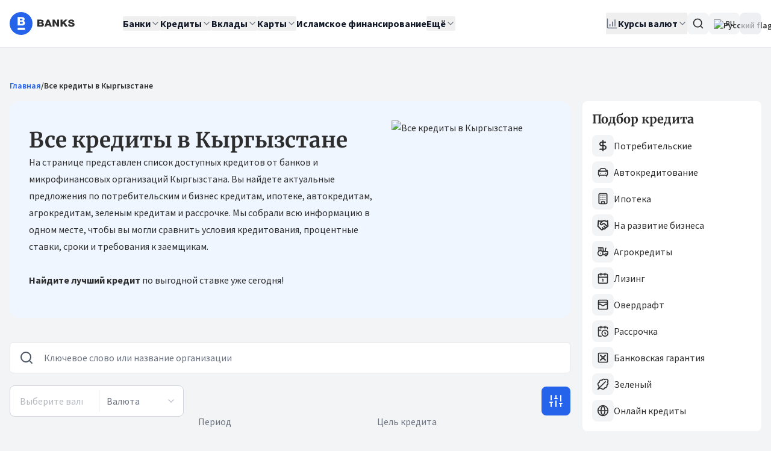

--- FILE ---
content_type: text/html;charset=utf-8
request_url: https://banks.kg/credits?page=466
body_size: 111012
content:
<!DOCTYPE html><html  lang="ru"><head><script>(function(w,i,g){w[g]=w[g]||[];if(typeof w[g].push=='function')w[g].push(i)})
(window,'GTM-WJ8SST7','google_tags_first_party');</script><script>(function(w,d,s,l){w[l]=w[l]||[];(function(){w[l].push(arguments);})('set', 'developer_id.dYzg1YT', true);
		w[l].push({'gtm.start':new Date().getTime(),event:'gtm.js'});var f=d.getElementsByTagName(s)[0],
		j=d.createElement(s);j.async=true;j.src='/tracking/';
		f.parentNode.insertBefore(j,f);
		})(window,document,'script','dataLayer');</script><meta charset="utf-8">
<meta name="viewport" content="width=device-width, initial-scale=1">
<title>Кредиты в банках Кыргызстана, сравнение кредитов в Бишкеке :: Банки Кыргызстана</title>
<link rel="preconnect" href="https://fonts.gstatic.com" crossorigin>
<style>.vue-echarts-container,x-vue-echarts{display:block;height:100%;min-width:0;width:100%}</style>
<style>*,:after,:before{--tw-border-spacing-x:0;--tw-border-spacing-y:0;--tw-translate-x:0;--tw-translate-y:0;--tw-rotate:0;--tw-skew-x:0;--tw-skew-y:0;--tw-scale-x:1;--tw-scale-y:1;--tw-pan-x: ;--tw-pan-y: ;--tw-pinch-zoom: ;--tw-scroll-snap-strictness:proximity;--tw-gradient-from-position: ;--tw-gradient-via-position: ;--tw-gradient-to-position: ;--tw-ordinal: ;--tw-slashed-zero: ;--tw-numeric-figure: ;--tw-numeric-spacing: ;--tw-numeric-fraction: ;--tw-ring-inset: ;--tw-ring-offset-width:0px;--tw-ring-offset-color:#fff;--tw-ring-color:rgba(59,130,246,.5);--tw-ring-offset-shadow:0 0 #0000;--tw-ring-shadow:0 0 #0000;--tw-shadow:0 0 #0000;--tw-shadow-colored:0 0 #0000;--tw-blur: ;--tw-brightness: ;--tw-contrast: ;--tw-grayscale: ;--tw-hue-rotate: ;--tw-invert: ;--tw-saturate: ;--tw-sepia: ;--tw-drop-shadow: ;--tw-backdrop-blur: ;--tw-backdrop-brightness: ;--tw-backdrop-contrast: ;--tw-backdrop-grayscale: ;--tw-backdrop-hue-rotate: ;--tw-backdrop-invert: ;--tw-backdrop-opacity: ;--tw-backdrop-saturate: ;--tw-backdrop-sepia: ;--tw-contain-size: ;--tw-contain-layout: ;--tw-contain-paint: ;--tw-contain-style: }::backdrop{--tw-border-spacing-x:0;--tw-border-spacing-y:0;--tw-translate-x:0;--tw-translate-y:0;--tw-rotate:0;--tw-skew-x:0;--tw-skew-y:0;--tw-scale-x:1;--tw-scale-y:1;--tw-pan-x: ;--tw-pan-y: ;--tw-pinch-zoom: ;--tw-scroll-snap-strictness:proximity;--tw-gradient-from-position: ;--tw-gradient-via-position: ;--tw-gradient-to-position: ;--tw-ordinal: ;--tw-slashed-zero: ;--tw-numeric-figure: ;--tw-numeric-spacing: ;--tw-numeric-fraction: ;--tw-ring-inset: ;--tw-ring-offset-width:0px;--tw-ring-offset-color:#fff;--tw-ring-color:rgba(59,130,246,.5);--tw-ring-offset-shadow:0 0 #0000;--tw-ring-shadow:0 0 #0000;--tw-shadow:0 0 #0000;--tw-shadow-colored:0 0 #0000;--tw-blur: ;--tw-brightness: ;--tw-contrast: ;--tw-grayscale: ;--tw-hue-rotate: ;--tw-invert: ;--tw-saturate: ;--tw-sepia: ;--tw-drop-shadow: ;--tw-backdrop-blur: ;--tw-backdrop-brightness: ;--tw-backdrop-contrast: ;--tw-backdrop-grayscale: ;--tw-backdrop-hue-rotate: ;--tw-backdrop-invert: ;--tw-backdrop-opacity: ;--tw-backdrop-saturate: ;--tw-backdrop-sepia: ;--tw-contain-size: ;--tw-contain-layout: ;--tw-contain-paint: ;--tw-contain-style: }/*! tailwindcss v3.4.18 | MIT License | https://tailwindcss.com*/*,:after,:before{border:0 solid #e5e7eb;box-sizing:border-box}:after,:before{--tw-content:""}:host,html{line-height:1.5;-webkit-text-size-adjust:100%;font-family:Source Sans Pro,ui-sans-serif,system-ui;font-feature-settings:normal;font-variation-settings:normal;-moz-tab-size:4;-o-tab-size:4;tab-size:4;-webkit-tap-highlight-color:transparent}body{line-height:inherit;margin:0}hr{border-top-width:1px;color:inherit;height:0}abbr:where([title]){-webkit-text-decoration:underline dotted;text-decoration:underline dotted}h1,h2,h3,h4,h5,h6{font-size:inherit;font-weight:inherit}a{color:inherit;text-decoration:inherit}b,strong{font-weight:bolder}code,kbd,pre,samp{font-family:ui-monospace,SFMono-Regular,Menlo,Monaco,Consolas,Liberation Mono,Courier New,monospace;font-feature-settings:normal;font-size:1em;font-variation-settings:normal}small{font-size:80%}sub,sup{font-size:75%;line-height:0;position:relative;vertical-align:baseline}sub{bottom:-.25em}sup{top:-.5em}table{border-collapse:collapse;border-color:inherit;text-indent:0}button,input,optgroup,select,textarea{color:inherit;font-family:inherit;font-feature-settings:inherit;font-size:100%;font-variation-settings:inherit;font-weight:inherit;letter-spacing:inherit;line-height:inherit;margin:0;padding:0}button,select{text-transform:none}button,input:where([type=button]),input:where([type=reset]),input:where([type=submit]){-webkit-appearance:button;background-color:transparent;background-image:none}:-moz-focusring{outline:auto}:-moz-ui-invalid{box-shadow:none}progress{vertical-align:baseline}::-webkit-inner-spin-button,::-webkit-outer-spin-button{height:auto}[type=search]{-webkit-appearance:textfield;outline-offset:-2px}::-webkit-search-decoration{-webkit-appearance:none}::-webkit-file-upload-button{-webkit-appearance:button;font:inherit}summary{display:list-item}blockquote,dd,dl,figure,h1,h2,h3,h4,h5,h6,hr,p,pre{margin:0}fieldset{margin:0}fieldset,legend{padding:0}menu,ol,ul{list-style:none;margin:0;padding:0}dialog{padding:0}textarea{resize:vertical}input::-moz-placeholder,textarea::-moz-placeholder{color:#9ca3af;opacity:1}input::placeholder,textarea::placeholder{color:#9ca3af;opacity:1}[role=button],button{cursor:pointer}:disabled{cursor:default}audio,canvas,embed,iframe,img,object,svg,video{display:block;vertical-align:middle}img,video{height:auto;max-width:100%}[hidden]:where(:not([hidden=until-found])){display:none}*,:after,:before{--tw-border-opacity:1;border-color:rgb(229 231 235/var(--tw-border-opacity,1))}::-moz-selection{--tw-bg-opacity:1;background-color:rgb(37 99 235/var(--tw-bg-opacity,1));--tw-text-opacity:1;color:rgb(255 255 255/var(--tw-text-opacity,1))}::selection{--tw-bg-opacity:1;background-color:rgb(37 99 235/var(--tw-bg-opacity,1));--tw-text-opacity:1;color:rgb(255 255 255/var(--tw-text-opacity,1))}body,html{height:100%;--tw-bg-opacity:1;background-color:rgb(243 244 246/var(--tw-bg-opacity,1));font-family:Source Sans Pro,ui-sans-serif,system-ui;--tw-text-opacity:1;color:rgb(45 45 45/var(--tw-text-opacity,1))}body{pointer-events:auto!important}.h1,.h2,.h3,.h4,.h5,.h6,h1,h2,h3,h4,h5,h6{font-family:Merriweather,ui-serif,Georgia;font-weight:700}.h1,h1{font-size:1.5rem;line-height:2rem}@media (min-width:768px){.h1,h1{font-size:2.2rem}}.h2,h2{font-size:1.25rem;line-height:1.75rem}@media (min-width:768px){.h2,h2{font-size:1.75rem}}.h3,h3{font-size:1.125rem;line-height:1.75rem}@media (min-width:768px){.h3,h3{font-size:1.4rem}}.h4,h4{font-size:1.125rem;line-height:1.75rem}@media (min-width:768px){.h4,h4{font-size:1.25rem;line-height:1.75rem}}.h5,h5{font-size:1rem;line-height:1.5rem}@media (min-width:768px){.h5,h5{font-size:1.125rem;line-height:1.75rem}}.h6,h6{font-size:1rem;line-height:1.5rem}a{border-radius:.125rem;--tw-ring-offset-color:#fff;animation-duration:.2s;transition-duration:.2s}a:focus-visible{outline:2px solid transparent;outline-offset:2px;--tw-ring-offset-shadow:var(--tw-ring-inset) 0 0 0 var(--tw-ring-offset-width) var(--tw-ring-offset-color);--tw-ring-shadow:var(--tw-ring-inset) 0 0 0 calc(2px + var(--tw-ring-offset-width)) var(--tw-ring-color);box-shadow:var(--tw-ring-offset-shadow),var(--tw-ring-shadow),var(--tw-shadow,0 0 #0000);--tw-ring-opacity:1;--tw-ring-color:rgb(37 99 235/var(--tw-ring-opacity,1));--tw-ring-offset-width:2px}.hit-title em{font-style:normal;--tw-bg-opacity:1;background-color:rgb(96 165 250/var(--tw-bg-opacity,1));--tw-text-opacity:1;color:rgb(255 255 255/var(--tw-text-opacity,1))}.container{margin-left:auto;margin-right:auto;padding-left:1rem;padding-right:1rem;width:100%}@media (min-width:1400px){.container{max-width:1400px}}#__nuxt{display:flex;flex-direction:column;height:100%}@media (min-width:2880.01px){.container{max-width:1550px}}.sr-only{height:1px;margin:-1px;overflow:hidden;padding:0;position:absolute;width:1px;clip:rect(0,0,0,0);border-width:0;white-space:nowrap}.pointer-events-none{pointer-events:none}.pointer-events-auto{pointer-events:auto}.visible{visibility:visible}.collapse{visibility:collapse}.\!static{position:static!important}.static{position:static}.fixed{position:fixed}.absolute{position:absolute}.\!relative{position:relative!important}.relative{position:relative}.sticky{position:sticky}.inset-0{inset:0}.inset-x-0{left:0;right:0}.inset-y-0{bottom:0;top:0}.\!bottom-auto{bottom:auto!important}.\!top-full{top:100%!important}.-bottom-1\.5{bottom:-.375rem}.-left-6{left:-1.5rem}.-right-1{right:-.25rem}.-right-5{right:-1.25rem}.-right-7{right:-1.75rem}.-top-1{top:-.25rem}.-top-1\.5{top:-.375rem}.bottom-0{bottom:0}.bottom-\[-6px\]{bottom:-6px}.left-0{left:0}.left-1\/2{left:50%}.left-2{left:.5rem}.left-4{left:1rem}.right-0{right:0}.right-1\.5{right:.375rem}.right-3{right:.75rem}.right-4{right:1rem}.right-8{right:2rem}.right-\[-1px\]{right:-1px}.right-\[-6px\]{right:-6px}.top-0{top:0}.top-0\.5{top:.125rem}.top-1\/2{top:50%}.top-2{top:.5rem}.top-3{top:.75rem}.top-3\.5{top:.875rem}.top-32{top:8rem}.top-4{top:1rem}.top-\[-1px\]{top:-1px}.top-\[20px\]{top:20px}.z-0{z-index:0}.z-10{z-index:10}.z-20{z-index:20}.z-50{z-index:50}.z-\[100\]{z-index:100}.col-span-2{grid-column:span 2/span 2}.\!m-0{margin:0!important}.m-0{margin:0}.\!my-8{margin-bottom:2rem!important;margin-top:2rem!important}.-mx-1{margin-left:-.25rem;margin-right:-.25rem}.-mx-4{margin-left:-1rem;margin-right:-1rem}.mx-2{margin-left:.5rem;margin-right:.5rem}.mx-4{margin-left:1rem;margin-right:1rem}.mx-auto{margin-left:auto;margin-right:auto}.my-1{margin-bottom:.25rem;margin-top:.25rem}.my-2{margin-bottom:.5rem;margin-top:.5rem}.my-4{margin-bottom:1rem;margin-top:1rem}.my-8{margin-bottom:2rem;margin-top:2rem}.\!mb-0{margin-bottom:0!important}.\!mb-3{margin-bottom:.75rem!important}.\!mb-4{margin-bottom:1rem!important}.\!mb-6{margin-bottom:1.5rem!important}.\!mt-0{margin-top:0!important}.\!mt-6{margin-top:1.5rem!important}.-mb-5{margin-bottom:-1.25rem}.-mr-4{margin-right:-1rem}.mb-0{margin-bottom:0}.mb-1{margin-bottom:.25rem}.mb-10{margin-bottom:2.5rem}.mb-2{margin-bottom:.5rem}.mb-3{margin-bottom:.75rem}.mb-4{margin-bottom:1rem}.mb-5{margin-bottom:1.25rem}.mb-6{margin-bottom:1.5rem}.mb-8{margin-bottom:2rem}.ml-1{margin-left:.25rem}.ml-2{margin-left:.5rem}.ml-20{margin-left:5rem}.ml-28{margin-left:7rem}.ml-3{margin-left:.75rem}.ml-4{margin-left:1rem}.ml-6{margin-left:1.5rem}.ml-8{margin-left:2rem}.ml-auto{margin-left:auto}.mr-0\.5{margin-right:.125rem}.mr-1{margin-right:.25rem}.mr-2{margin-right:.5rem}.mr-3{margin-right:.75rem}.mr-4{margin-right:1rem}.mr-auto{margin-right:auto}.mt-0{margin-top:0}.mt-0\.5{margin-top:.125rem}.mt-1{margin-top:.25rem}.mt-1\.5{margin-top:.375rem}.mt-10{margin-top:2.5rem}.mt-2{margin-top:.5rem}.mt-3{margin-top:.75rem}.mt-3\.5{margin-top:.875rem}.mt-4{margin-top:1rem}.mt-5{margin-top:1.25rem}.mt-6{margin-top:1.5rem}.mt-7{margin-top:1.75rem}.mt-8{margin-top:2rem}.mt-auto{margin-top:auto}.line-clamp-3{display:-webkit-box;overflow:hidden;-webkit-box-orient:vertical;-webkit-line-clamp:3}.block{display:block}.inline-block{display:inline-block}.inline{display:inline}.flex{display:flex}.inline-flex{display:inline-flex}.table{display:table}.grid{display:grid}.hidden{display:none}.aspect-square{aspect-ratio:1/1}.size-10{height:2.5rem;width:2.5rem}.size-12{height:3rem;width:3rem}.size-3{height:.75rem;width:.75rem}.size-4{height:1rem;width:1rem}.size-5{height:1.25rem;width:1.25rem}.size-6{height:1.5rem;width:1.5rem}.size-7{height:1.75rem;width:1.75rem}.size-8{height:2rem;width:2rem}.size-9{height:2.25rem;width:2.25rem}.size-\[18\.5rem\]{height:18.5rem;width:18.5rem}.size-\[8\.375rem\]{height:8.375rem;width:8.375rem}.\!h-10{height:2.5rem!important}.h-0{height:0}.h-0\.5{height:.125rem}.h-10{height:2.5rem}.h-11{height:2.75rem}.h-12{height:3rem}.h-14{height:3.5rem}.h-16{height:4rem}.h-2{height:.5rem}.h-2\.5{height:.625rem}.h-20{height:5rem}.h-24{height:6rem}.h-3{height:.75rem}.h-3\.5{height:.875rem}.h-4{height:1rem}.h-48{height:12rem}.h-5{height:1.25rem}.h-6{height:1.5rem}.h-7{height:1.75rem}.h-8{height:2rem}.h-80{height:20rem}.h-9{height:2.25rem}.h-\[--reka-select-trigger-height\]{height:var(--reka-select-trigger-height)}.h-\[15px\]{height:15px}.h-\[2\.25rem\]{height:2.25rem}.h-\[260px\]{height:260px}.h-\[28px\]{height:28px}.h-\[356px\]{height:356px}.h-\[38px\]{height:38px}.h-\[400px\]{height:400px}.h-\[52px\]{height:52px}.h-\[800px\]{height:800px}.h-auto{height:auto}.h-full{height:100%}.h-px{height:1px}.max-h-96{max-height:24rem}.max-h-\[67vh\]{max-height:67vh}.max-h-\[816px\]{max-height:816px}.max-h-\[90vh\]{max-height:90vh}.max-h-screen{max-height:100vh}.min-h-20{min-height:5rem}.min-h-32{min-height:8rem}.min-h-\[32px\]{min-height:32px}.min-h-\[48px\]{min-height:48px}.min-h-\[50vh\]{min-height:50vh}.min-h-\[52px\]{min-height:52px}.min-h-\[575px\]{min-height:575px}.min-h-\[600px\]{min-height:600px}.min-h-\[60vh\]{min-height:60vh}.min-h-\[68px\]{min-height:68px}.min-h-\[98px\]{min-height:98px}.min-h-\[calc\(100vw\*0\.865\)\]{min-height:86.5vw}.\!w-\[90\%\]{width:90%!important}.\!w-auto{width:auto!important}.w-1\.5{width:.375rem}.w-1\/2{width:50%}.w-1\/3{width:33.333333%}.w-1\/4{width:25%}.w-10{width:2.5rem}.w-11{width:2.75rem}.w-12{width:3rem}.w-14{width:3.5rem}.w-16{width:4rem}.w-2{width:.5rem}.w-2\.5{width:.625rem}.w-2\/3{width:66.666667%}.w-2\/4{width:50%}.w-20{width:5rem}.w-24{width:6rem}.w-28{width:7rem}.w-3{width:.75rem}.w-3\.5{width:.875rem}.w-3\/4{width:75%}.w-32{width:8rem}.w-36{width:9rem}.w-4{width:1rem}.w-4\/5{width:80%}.w-40{width:10rem}.w-48{width:12rem}.w-5{width:1.25rem}.w-56{width:14rem}.w-6{width:1.5rem}.w-60{width:15rem}.w-64{width:16rem}.w-7{width:1.75rem}.w-72{width:18rem}.w-8{width:2rem}.w-9{width:2.25rem}.w-\[100px\]{width:100px}.w-\[130px\]{width:130px}.w-\[140px\]{width:140px}.w-\[160px\]{width:160px}.w-\[18\.5rem\]{width:18.5rem}.w-\[340px\]{width:340px}.w-\[360px\]{width:360px}.w-\[500px\]{width:500px}.w-\[80px\]{width:80px}.w-\[90\%\]{width:90%}.w-auto{width:auto}.w-fit{width:-moz-fit-content;width:fit-content}.w-full{width:100%}.min-w-0{min-width:0}.min-w-10{min-width:2.5rem}.min-w-14{min-width:3.5rem}.min-w-24{min-width:6rem}.min-w-32{min-width:8rem}.min-w-36{min-width:9rem}.min-w-4{min-width:1rem}.min-w-5{min-width:1.25rem}.min-w-8{min-width:2rem}.min-w-9{min-width:2.25rem}.min-w-\[--reka-select-trigger-width\]{min-width:var(--reka-select-trigger-width)}.min-w-\[100px\]{min-width:100px}.min-w-\[1200px\]{min-width:1200px}.min-w-\[140px\]{min-width:140px}.min-w-\[150px\]{min-width:150px}.min-w-\[240px\]{min-width:240px}.min-w-\[280px\]{min-width:280px}.min-w-\[328px\]{min-width:328px}.min-w-\[3rem\]{min-width:3rem}.min-w-fit{min-width:-moz-fit-content;min-width:fit-content}.max-w-2xl{max-width:42rem}.max-w-3xl{max-width:48rem}.max-w-40{max-width:10rem}.max-w-48{max-width:12rem}.max-w-4xl{max-width:56rem}.max-w-6xl{max-width:72rem}.max-w-\[100px\]{max-width:100px}.max-w-\[125px\]{max-width:125px}.max-w-\[140px\]{max-width:140px}.max-w-full{max-width:100%}.max-w-lg{max-width:32rem}.max-w-md{max-width:28rem}.max-w-none{max-width:none}.max-w-sm{max-width:24rem}.max-w-xl{max-width:36rem}.max-w-xs{max-width:20rem}.flex-1{flex:1 1 0%}.flex-shrink{flex-shrink:1}.flex-shrink-0,.shrink-0{flex-shrink:0}.flex-grow,.grow{flex-grow:1}.caption-bottom{caption-side:bottom}.border-collapse{border-collapse:collapse}.border-separate{border-collapse:separate}.border-spacing-0{--tw-border-spacing-x:0px;--tw-border-spacing-y:0px;border-spacing:var(--tw-border-spacing-x) var(--tw-border-spacing-y)}.-translate-x-1\/2{--tw-translate-x:-50%}.-translate-x-1\/2,.-translate-y-1\/2{transform:translate(var(--tw-translate-x),var(--tw-translate-y)) rotate(var(--tw-rotate)) skew(var(--tw-skew-x)) skewY(var(--tw-skew-y)) scaleX(var(--tw-scale-x)) scaleY(var(--tw-scale-y))}.-translate-y-1\/2{--tw-translate-y:-50%}.translate-y-0{--tw-translate-y:0px}.rotate-180,.translate-y-0{transform:translate(var(--tw-translate-x),var(--tw-translate-y)) rotate(var(--tw-rotate)) skew(var(--tw-skew-x)) skewY(var(--tw-skew-y)) scaleX(var(--tw-scale-x)) scaleY(var(--tw-scale-y))}.rotate-180{--tw-rotate:180deg}.scale-110{--tw-scale-x:1.1;--tw-scale-y:1.1}.scale-110,.transform{transform:translate(var(--tw-translate-x),var(--tw-translate-y)) rotate(var(--tw-rotate)) skew(var(--tw-skew-x)) skewY(var(--tw-skew-y)) scaleX(var(--tw-scale-x)) scaleY(var(--tw-scale-y))}@keyframes pulse{50%{opacity:.5}}.animate-pulse{animation:pulse 2s cubic-bezier(.4,0,.6,1) infinite}@keyframes spin{to{transform:rotate(1turn)}}.animate-spin{animation:spin 1s linear infinite}.cursor-default{cursor:default}.cursor-help{cursor:help}.cursor-not-allowed{cursor:not-allowed}.cursor-pointer{cursor:pointer}.touch-none{touch-action:none}.select-none{-webkit-user-select:none;-moz-user-select:none;user-select:none}.resize-none{resize:none}.resize{resize:both}.grid-cols-1{grid-template-columns:repeat(1,minmax(0,1fr))}.grid-cols-2{grid-template-columns:repeat(2,minmax(0,1fr))}.grid-cols-3{grid-template-columns:repeat(3,minmax(0,1fr))}.flex-row{flex-direction:row}.flex-col{flex-direction:column}.flex-col-reverse{flex-direction:column-reverse}.flex-wrap{flex-wrap:wrap}.place-items-center{place-items:center}.content-start{align-content:flex-start}.items-start{align-items:flex-start}.items-end{align-items:flex-end}.\!items-center{align-items:center!important}.items-center{align-items:center}.items-stretch{align-items:stretch}.justify-start{justify-content:flex-start}.justify-end{justify-content:flex-end}.justify-center{justify-content:center}.justify-between{justify-content:space-between}.gap-0{gap:0}.gap-0\.5{gap:.125rem}.gap-1{gap:.25rem}.gap-1\.5{gap:.375rem}.gap-2{gap:.5rem}.gap-2\.5{gap:.625rem}.gap-3{gap:.75rem}.gap-3\.5{gap:.875rem}.gap-4{gap:1rem}.gap-5{gap:1.25rem}.gap-6{gap:1.5rem}.gap-7{gap:1.75rem}.gap-8{gap:2rem}.gap-x-14{-moz-column-gap:3.5rem;column-gap:3.5rem}.gap-x-2{-moz-column-gap:.5rem;column-gap:.5rem}.gap-x-6{-moz-column-gap:1.5rem;column-gap:1.5rem}.gap-y-1\.5{row-gap:.375rem}.gap-y-2{row-gap:.5rem}.gap-y-3{row-gap:.75rem}.gap-y-4{row-gap:1rem}.space-x-2>:not([hidden])~:not([hidden]){--tw-space-x-reverse:0;margin-left:calc(.5rem*(1 - var(--tw-space-x-reverse)));margin-right:calc(.5rem*var(--tw-space-x-reverse))}.space-x-3>:not([hidden])~:not([hidden]){--tw-space-x-reverse:0;margin-left:calc(.75rem*(1 - var(--tw-space-x-reverse)));margin-right:calc(.75rem*var(--tw-space-x-reverse))}.space-x-6>:not([hidden])~:not([hidden]){--tw-space-x-reverse:0;margin-left:calc(1.5rem*(1 - var(--tw-space-x-reverse)));margin-right:calc(1.5rem*var(--tw-space-x-reverse))}.space-y-0>:not([hidden])~:not([hidden]){--tw-space-y-reverse:0;margin-bottom:calc(0px*var(--tw-space-y-reverse));margin-top:calc(0px*(1 - var(--tw-space-y-reverse)))}.space-y-0\.5>:not([hidden])~:not([hidden]){--tw-space-y-reverse:0;margin-bottom:calc(.125rem*var(--tw-space-y-reverse));margin-top:calc(.125rem*(1 - var(--tw-space-y-reverse)))}.space-y-1>:not([hidden])~:not([hidden]){--tw-space-y-reverse:0;margin-bottom:calc(.25rem*var(--tw-space-y-reverse));margin-top:calc(.25rem*(1 - var(--tw-space-y-reverse)))}.space-y-1\.5>:not([hidden])~:not([hidden]){--tw-space-y-reverse:0;margin-bottom:calc(.375rem*var(--tw-space-y-reverse));margin-top:calc(.375rem*(1 - var(--tw-space-y-reverse)))}.space-y-2>:not([hidden])~:not([hidden]){--tw-space-y-reverse:0;margin-bottom:calc(.5rem*var(--tw-space-y-reverse));margin-top:calc(.5rem*(1 - var(--tw-space-y-reverse)))}.space-y-2\.5>:not([hidden])~:not([hidden]){--tw-space-y-reverse:0;margin-bottom:calc(.625rem*var(--tw-space-y-reverse));margin-top:calc(.625rem*(1 - var(--tw-space-y-reverse)))}.space-y-3>:not([hidden])~:not([hidden]){--tw-space-y-reverse:0;margin-bottom:calc(.75rem*var(--tw-space-y-reverse));margin-top:calc(.75rem*(1 - var(--tw-space-y-reverse)))}.space-y-4>:not([hidden])~:not([hidden]){--tw-space-y-reverse:0;margin-bottom:calc(1rem*var(--tw-space-y-reverse));margin-top:calc(1rem*(1 - var(--tw-space-y-reverse)))}.space-y-5>:not([hidden])~:not([hidden]){--tw-space-y-reverse:0;margin-bottom:calc(1.25rem*var(--tw-space-y-reverse));margin-top:calc(1.25rem*(1 - var(--tw-space-y-reverse)))}.space-y-6>:not([hidden])~:not([hidden]){--tw-space-y-reverse:0;margin-bottom:calc(1.5rem*var(--tw-space-y-reverse));margin-top:calc(1.5rem*(1 - var(--tw-space-y-reverse)))}.space-y-8>:not([hidden])~:not([hidden]){--tw-space-y-reverse:0;margin-bottom:calc(2rem*var(--tw-space-y-reverse));margin-top:calc(2rem*(1 - var(--tw-space-y-reverse)))}.divide-y>:not([hidden])~:not([hidden]){--tw-divide-y-reverse:0;border-bottom-width:calc(1px*var(--tw-divide-y-reverse));border-top-width:calc(1px*(1 - var(--tw-divide-y-reverse)))}.divide-gray-100>:not([hidden])~:not([hidden]){--tw-divide-opacity:1;border-color:rgb(243 244 246/var(--tw-divide-opacity,1))}.divide-gray-200>:not([hidden])~:not([hidden]){--tw-divide-opacity:1;border-color:rgb(229 231 235/var(--tw-divide-opacity,1))}.overflow-auto{overflow:auto}.overflow-hidden{overflow:hidden}.overflow-x-auto{overflow-x:auto}.overflow-y-auto{overflow-y:auto}.truncate{overflow:hidden;text-overflow:ellipsis;white-space:nowrap}.\!whitespace-normal{white-space:normal!important}.whitespace-nowrap{white-space:nowrap}.whitespace-pre-line{white-space:pre-line}.whitespace-pre-wrap{white-space:pre-wrap}.break-words{overflow-wrap:break-word}.rounded{border-radius:.25rem}.rounded-2xl{border-radius:1rem}.rounded-\[16px\]{border-radius:16px}.rounded-\[6px\]{border-radius:6px}.rounded-\[inherit\]{border-radius:inherit}.rounded-full{border-radius:9999px}.rounded-lg{border-radius:.5rem}.rounded-md{border-radius:.375rem}.rounded-none{border-radius:0}.rounded-sm{border-radius:.125rem}.rounded-xl{border-radius:.75rem}.rounded-b-xl{border-bottom-left-radius:.75rem;border-bottom-right-radius:.75rem}.rounded-t-xl{border-top-left-radius:.75rem;border-top-right-radius:.75rem}.rounded-bl-2xl{border-bottom-left-radius:1rem}.rounded-bl-lg{border-bottom-left-radius:.5rem}.rounded-bl-md{border-bottom-left-radius:.375rem}.rounded-br-lg{border-bottom-right-radius:.5rem}.rounded-tl-lg{border-top-left-radius:.5rem}.rounded-tr-lg{border-top-right-radius:.5rem}.border{border-width:1px}.border-0{border-width:0}.border-2{border-width:2px}.border-y{border-bottom-width:1px;border-top-width:1px}.\!border-b-0{border-bottom-width:0!important}.border-b{border-bottom-width:1px}.border-b-2{border-bottom-width:2px}.border-l{border-left-width:1px}.border-l-4{border-left-width:4px}.border-r{border-right-width:1px}.border-t{border-top-width:1px}.border-t-2{border-top-width:2px}.border-dashed{border-style:dashed}.border-none{border-style:none}.\!border-orange-600{--tw-border-opacity:1!important;border-color:rgb(234 88 12/var(--tw-border-opacity,1))!important}.border-blue-100{--tw-border-opacity:1;border-color:rgb(219 234 254/var(--tw-border-opacity,1))}.border-blue-200{--tw-border-opacity:1;border-color:rgb(191 219 254/var(--tw-border-opacity,1))}.border-blue-300{--tw-border-opacity:1;border-color:rgb(147 197 253/var(--tw-border-opacity,1))}.border-blue-600{--tw-border-opacity:1;border-color:rgb(37 99 235/var(--tw-border-opacity,1))}.border-brand-gray{--tw-border-opacity:1;border-color:rgb(45 45 45/var(--tw-border-opacity,1))}.border-gray-100{--tw-border-opacity:1;border-color:rgb(243 244 246/var(--tw-border-opacity,1))}.border-gray-200{--tw-border-opacity:1;border-color:rgb(229 231 235/var(--tw-border-opacity,1))}.border-gray-300{--tw-border-opacity:1;border-color:rgb(209 213 219/var(--tw-border-opacity,1))}.border-gray-400{--tw-border-opacity:1;border-color:rgb(156 163 175/var(--tw-border-opacity,1))}.border-green-100{--tw-border-opacity:1;border-color:rgb(220 252 231/var(--tw-border-opacity,1))}.border-green-200{--tw-border-opacity:1;border-color:rgb(187 247 208/var(--tw-border-opacity,1))}.border-orange-600{--tw-border-opacity:1;border-color:rgb(234 88 12/var(--tw-border-opacity,1))}.border-red-200{--tw-border-opacity:1;border-color:rgb(254 202 202/var(--tw-border-opacity,1))}.border-red-300{--tw-border-opacity:1;border-color:rgb(252 165 165/var(--tw-border-opacity,1))}.border-red-50{--tw-border-opacity:1;border-color:rgb(254 242 242/var(--tw-border-opacity,1))}.border-red-500{--tw-border-opacity:1;border-color:rgb(239 68 68/var(--tw-border-opacity,1))}.border-sky-800{--tw-border-opacity:1;border-color:rgb(7 89 133/var(--tw-border-opacity,1))}.border-transparent{border-color:transparent}.border-white{--tw-border-opacity:1;border-color:rgb(255 255 255/var(--tw-border-opacity,1))}.border-yellow-400{--tw-border-opacity:1;border-color:rgb(250 204 21/var(--tw-border-opacity,1))}.border-l-transparent{border-left-color:transparent}.border-t-transparent{border-top-color:transparent}.\!bg-red-50{--tw-bg-opacity:1!important;background-color:rgb(254 242 242/var(--tw-bg-opacity,1))!important}.bg-\[\#333\]{--tw-bg-opacity:1;background-color:rgb(51 51 51/var(--tw-bg-opacity,1))}.bg-black\/30{background-color:#0000004d}.bg-black\/50{background-color:#00000080}.bg-black\/80{background-color:#000c}.bg-blue-100{--tw-bg-opacity:1;background-color:rgb(219 234 254/var(--tw-bg-opacity,1))}.bg-blue-200{--tw-bg-opacity:1;background-color:rgb(191 219 254/var(--tw-bg-opacity,1))}.bg-blue-400{--tw-bg-opacity:1;background-color:rgb(96 165 250/var(--tw-bg-opacity,1))}.bg-blue-50{--tw-bg-opacity:1;background-color:rgb(239 246 255/var(--tw-bg-opacity,1))}.bg-blue-50\/50{background-color:#eff6ff80}.bg-blue-600{--tw-bg-opacity:1;background-color:rgb(37 99 235/var(--tw-bg-opacity,1))}.bg-brand-gray{--tw-bg-opacity:1;background-color:rgb(45 45 45/var(--tw-bg-opacity,1))}.bg-gray-100{--tw-bg-opacity:1;background-color:rgb(243 244 246/var(--tw-bg-opacity,1))}.bg-gray-100\/50{background-color:#f3f4f680}.bg-gray-200{--tw-bg-opacity:1;background-color:rgb(229 231 235/var(--tw-bg-opacity,1))}.bg-gray-200\/60{background-color:#e5e7eb99}.bg-gray-300{--tw-bg-opacity:1;background-color:rgb(209 213 219/var(--tw-bg-opacity,1))}.bg-gray-400{--tw-bg-opacity:1;background-color:rgb(156 163 175/var(--tw-bg-opacity,1))}.bg-gray-50{--tw-bg-opacity:1;background-color:rgb(249 250 251/var(--tw-bg-opacity,1))}.bg-gray-50\/30{background-color:#f9fafb4d}.bg-gray-600\/50{background-color:#4b556380}.bg-green-100{--tw-bg-opacity:1;background-color:rgb(220 252 231/var(--tw-bg-opacity,1))}.bg-green-200{--tw-bg-opacity:1;background-color:rgb(187 247 208/var(--tw-bg-opacity,1))}.bg-green-400{--tw-bg-opacity:1;background-color:rgb(74 222 128/var(--tw-bg-opacity,1))}.bg-green-50{--tw-bg-opacity:1;background-color:rgb(240 253 244/var(--tw-bg-opacity,1))}.bg-green-50\/50{background-color:#f0fdf480}.bg-green-500{--tw-bg-opacity:1;background-color:rgb(34 197 94/var(--tw-bg-opacity,1))}.bg-green-600{--tw-bg-opacity:1;background-color:rgb(22 163 74/var(--tw-bg-opacity,1))}.bg-indigo-100{--tw-bg-opacity:1;background-color:rgb(224 231 255/var(--tw-bg-opacity,1))}.bg-orange-50{--tw-bg-opacity:1;background-color:rgb(255 247 237/var(--tw-bg-opacity,1))}.bg-orange-600{--tw-bg-opacity:1;background-color:rgb(234 88 12/var(--tw-bg-opacity,1))}.bg-pink-50{--tw-bg-opacity:1;background-color:rgb(253 242 248/var(--tw-bg-opacity,1))}.bg-red-100{--tw-bg-opacity:1;background-color:rgb(254 226 226/var(--tw-bg-opacity,1))}.bg-red-50{--tw-bg-opacity:1;background-color:rgb(254 242 242/var(--tw-bg-opacity,1))}.bg-red-500{--tw-bg-opacity:1;background-color:rgb(239 68 68/var(--tw-bg-opacity,1))}.bg-sky-600{--tw-bg-opacity:1;background-color:rgb(2 132 199/var(--tw-bg-opacity,1))}.bg-sky-700{--tw-bg-opacity:1;background-color:rgb(3 105 161/var(--tw-bg-opacity,1))}.bg-sky-800{--tw-bg-opacity:1;background-color:rgb(7 89 133/var(--tw-bg-opacity,1))}.bg-slate-950{--tw-bg-opacity:1;background-color:rgb(2 6 23/var(--tw-bg-opacity,1))}.bg-transparent{background-color:transparent}.bg-white{--tw-bg-opacity:1;background-color:rgb(255 255 255/var(--tw-bg-opacity,1))}.bg-white\/80{background-color:#fffc}.bg-white\/90{background-color:#ffffffe6}.bg-yellow-50{--tw-bg-opacity:1;background-color:rgb(254 252 232/var(--tw-bg-opacity,1))}.bg-yellow-500{--tw-bg-opacity:1;background-color:rgb(234 179 8/var(--tw-bg-opacity,1))}.bg-gradient-to-br{background-image:linear-gradient(to bottom right,var(--tw-gradient-stops))}.bg-gradient-to-l{background-image:linear-gradient(to left,var(--tw-gradient-stops))}.bg-gradient-to-r{background-image:linear-gradient(to right,var(--tw-gradient-stops))}.from-\[\#0395DE\]{--tw-gradient-from:#0395de var(--tw-gradient-from-position);--tw-gradient-to:rgba(3,149,222,0) var(--tw-gradient-to-position);--tw-gradient-stops:var(--tw-gradient-from),var(--tw-gradient-to)}.from-\[\#833AB4\]{--tw-gradient-from:#833ab4 var(--tw-gradient-from-position);--tw-gradient-to:rgba(131,58,180,0) var(--tw-gradient-to-position);--tw-gradient-stops:var(--tw-gradient-from),var(--tw-gradient-to)}.from-\[\#D5E9FF\]{--tw-gradient-from:#d5e9ff var(--tw-gradient-from-position);--tw-gradient-to:rgba(213,233,255,0) var(--tw-gradient-to-position);--tw-gradient-stops:var(--tw-gradient-from),var(--tw-gradient-to)}.from-\[\#D9FFD5\]{--tw-gradient-from:#d9ffd5 var(--tw-gradient-from-position);--tw-gradient-to:rgba(217,255,213,0) var(--tw-gradient-to-position);--tw-gradient-stops:var(--tw-gradient-from),var(--tw-gradient-to)}.from-\[\#FFE7D5\]{--tw-gradient-from:#ffe7d5 var(--tw-gradient-from-position);--tw-gradient-to:rgba(255,231,213,0) var(--tw-gradient-to-position);--tw-gradient-stops:var(--tw-gradient-from),var(--tw-gradient-to)}.from-amber-600{--tw-gradient-from:#d97706 var(--tw-gradient-from-position);--tw-gradient-to:rgba(217,119,6,0) var(--tw-gradient-to-position);--tw-gradient-stops:var(--tw-gradient-from),var(--tw-gradient-to)}.from-blue-50{--tw-gradient-from:#eff6ff var(--tw-gradient-from-position);--tw-gradient-to:rgba(239,246,255,0) var(--tw-gradient-to-position);--tw-gradient-stops:var(--tw-gradient-from),var(--tw-gradient-to)}.from-blue-600{--tw-gradient-from:#2563eb var(--tw-gradient-from-position);--tw-gradient-to:rgba(37,99,235,0) var(--tw-gradient-to-position);--tw-gradient-stops:var(--tw-gradient-from),var(--tw-gradient-to)}.from-gray-100{--tw-gradient-from:#f3f4f6 var(--tw-gradient-from-position);--tw-gradient-to:rgba(243,244,246,0) var(--tw-gradient-to-position);--tw-gradient-stops:var(--tw-gradient-from),var(--tw-gradient-to)}.from-gray-300{--tw-gradient-from:#d1d5db var(--tw-gradient-from-position);--tw-gradient-to:rgba(209,213,219,0) var(--tw-gradient-to-position);--tw-gradient-stops:var(--tw-gradient-from),var(--tw-gradient-to)}.from-yellow-400{--tw-gradient-from:#facc15 var(--tw-gradient-from-position);--tw-gradient-to:rgba(250,204,21,0) var(--tw-gradient-to-position);--tw-gradient-stops:var(--tw-gradient-from),var(--tw-gradient-to)}.via-\[\#E1306C\]{--tw-gradient-to:rgba(225,48,108,0) var(--tw-gradient-to-position);--tw-gradient-stops:var(--tw-gradient-from),#e1306c var(--tw-gradient-via-position),var(--tw-gradient-to)}.to-\[\#0496E3\]{--tw-gradient-to:#0496e3 var(--tw-gradient-to-position)}.to-\[\#F77737\]{--tw-gradient-to:#f77737 var(--tw-gradient-to-position)}.to-\[\#FFFFFF\]{--tw-gradient-to:#fff var(--tw-gradient-to-position)}.to-amber-500{--tw-gradient-to:#f59e0b var(--tw-gradient-to-position)}.to-amber-700{--tw-gradient-to:#b45309 var(--tw-gradient-to-position)}.to-blue-100{--tw-gradient-to:#dbeafe var(--tw-gradient-to-position)}.to-blue-600{--tw-gradient-to:#2563eb var(--tw-gradient-to-position)}.to-gray-400{--tw-gradient-to:#9ca3af var(--tw-gradient-to-position)}.to-indigo-50{--tw-gradient-to:#eef2ff var(--tw-gradient-to-position)}.to-purple-600{--tw-gradient-to:#9333ea var(--tw-gradient-to-position)}.to-transparent{--tw-gradient-to:transparent var(--tw-gradient-to-position)}.bg-cover{background-size:cover}.bg-center{background-position:50%}.bg-no-repeat{background-repeat:no-repeat}.fill-current{fill:currentColor}.fill-white{fill:#fff}.object-contain{-o-object-fit:contain;object-fit:contain}.object-cover{-o-object-fit:cover;object-fit:cover}.\!p-0{padding:0!important}.\!p-6{padding:1.5rem!important}.p-0{padding:0}.p-0\.5{padding:.125rem}.p-1{padding:.25rem}.p-1\.5{padding:.375rem}.p-2{padding:.5rem}.p-3{padding:.75rem}.p-4{padding:1rem}.p-5{padding:1.25rem}.p-6{padding:1.5rem}.p-8{padding:2rem}.p-\[6px\]{padding:6px}.p-px{padding:1px}.\!px-2{padding-left:.5rem!important;padding-right:.5rem!important}.px-0{padding-left:0;padding-right:0}.px-1{padding-left:.25rem;padding-right:.25rem}.px-1\.5{padding-left:.375rem;padding-right:.375rem}.px-16{padding-left:4rem;padding-right:4rem}.px-2{padding-left:.5rem;padding-right:.5rem}.px-2\.5{padding-left:.625rem;padding-right:.625rem}.px-3{padding-left:.75rem;padding-right:.75rem}.px-4{padding-left:1rem;padding-right:1rem}.px-5{padding-left:1.25rem;padding-right:1.25rem}.px-6{padding-left:1.5rem;padding-right:1.5rem}.px-8{padding-left:2rem;padding-right:2rem}.py-1{padding-bottom:.25rem;padding-top:.25rem}.py-1\.5{padding-bottom:.375rem;padding-top:.375rem}.py-10{padding-bottom:2.5rem;padding-top:2.5rem}.py-12{padding-bottom:3rem;padding-top:3rem}.py-2{padding-bottom:.5rem;padding-top:.5rem}.py-2\.5{padding-bottom:.625rem;padding-top:.625rem}.py-3{padding-bottom:.75rem;padding-top:.75rem}.py-4{padding-bottom:1rem;padding-top:1rem}.py-5{padding-bottom:1.25rem;padding-top:1.25rem}.py-6{padding-bottom:1.5rem;padding-top:1.5rem}.py-7{padding-bottom:1.75rem;padding-top:1.75rem}.py-8{padding-bottom:2rem;padding-top:2rem}.pb-3{padding-bottom:.75rem}.pb-4{padding-bottom:1rem}.pb-6{padding-bottom:1.5rem}.pb-8{padding-bottom:2rem}.pl-0{padding-left:0}.pl-12{padding-left:3rem}.pl-14{padding-left:3.5rem}.pl-16{padding-left:4rem}.pl-2{padding-left:.5rem}.pl-4{padding-left:1rem}.pl-8{padding-left:2rem}.pr-0{padding-right:0}.pr-10{padding-right:2.5rem}.pr-12{padding-right:3rem}.pr-14{padding-right:3.5rem}.pr-2{padding-right:.5rem}.pr-3{padding-right:.75rem}.pr-4{padding-right:1rem}.pr-5{padding-right:1.25rem}.pr-9{padding-right:2.25rem}.pt-0{padding-top:0}.pt-1{padding-top:.25rem}.pt-2{padding-top:.5rem}.pt-3{padding-top:.75rem}.pt-4{padding-top:1rem}.pt-6{padding-top:1.5rem}.text-left{text-align:left}.text-center{text-align:center}.text-right{text-align:right}.text-start{text-align:start}.align-top{vertical-align:top}.align-middle{vertical-align:middle}.align-bottom{vertical-align:bottom}.font-mono{font-family:ui-monospace,SFMono-Regular,Menlo,Monaco,Consolas,Liberation Mono,Courier New,monospace}.font-sans{font-family:Source Sans Pro,ui-sans-serif,system-ui}.font-serif{font-family:Merriweather,ui-serif,Georgia}.\!text-2xl{font-size:1.5rem!important;line-height:2rem!important}.\!text-base{font-size:1rem!important;line-height:1.5rem!important}.\!text-lg{font-size:1.125rem!important;line-height:1.75rem!important}.\!text-sm{font-size:.875rem!important;line-height:1.25rem!important}.\!text-xl{font-size:1.25rem!important;line-height:1.75rem!important}.text-2xl{font-size:1.5rem;line-height:2rem}.text-3xl{font-size:1.875rem;line-height:2.25rem}.text-\[10px\]{font-size:10px}.text-\[1rem\],.text-base{font-size:1rem}.text-base{line-height:1.5rem}.text-lg{font-size:1.125rem;line-height:1.75rem}.text-sm{font-size:.875rem;line-height:1.25rem}.text-sm\/4{font-size:.875rem;line-height:1rem}.text-xl{font-size:1.25rem;line-height:1.75rem}.text-xs,.text-xs\/4{font-size:.75rem;line-height:1rem}.\!font-bold{font-weight:700!important}.font-bold{font-weight:700}.font-medium{font-weight:500}.font-normal{font-weight:400}.font-semibold{font-weight:600}.uppercase{text-transform:uppercase}.lowercase{text-transform:lowercase}.capitalize{text-transform:capitalize}.italic{font-style:italic}.\!leading-4{line-height:1rem!important}.\!leading-5{line-height:1.25rem!important}.\!leading-6{line-height:1.5rem!important}.\!leading-8{line-height:2rem!important}.leading-3{line-height:.75rem}.leading-4{line-height:1rem}.leading-5{line-height:1.25rem}.leading-8{line-height:2rem}.leading-none{line-height:1}.leading-relaxed{line-height:1.625}.leading-tight{line-height:1.25}.tracking-tight{letter-spacing:-.025em}.tracking-wide{letter-spacing:.025em}.tracking-widest{letter-spacing:.1em}.\!text-gray-900{--tw-text-opacity:1!important;color:rgb(17 24 39/var(--tw-text-opacity,1))!important}.\!text-slate-100{--tw-text-opacity:1!important;color:rgb(241 245 249/var(--tw-text-opacity,1))!important}.\!text-slate-200{--tw-text-opacity:1!important;color:rgb(226 232 240/var(--tw-text-opacity,1))!important}.text-black{--tw-text-opacity:1;color:rgb(0 0 0/var(--tw-text-opacity,1))}.text-blue-600{--tw-text-opacity:1;color:rgb(37 99 235/var(--tw-text-opacity,1))}.text-blue-700{--tw-text-opacity:1;color:rgb(29 78 216/var(--tw-text-opacity,1))}.text-blue-800{--tw-text-opacity:1;color:rgb(30 64 175/var(--tw-text-opacity,1))}.text-blue-900{--tw-text-opacity:1;color:rgb(30 58 138/var(--tw-text-opacity,1))}.text-brand-gray{--tw-text-opacity:1;color:rgb(45 45 45/var(--tw-text-opacity,1))}.text-current{color:currentColor}.text-cyan-400{--tw-text-opacity:1;color:rgb(34 211 238/var(--tw-text-opacity,1))}.text-gray-300{--tw-text-opacity:1;color:rgb(209 213 219/var(--tw-text-opacity,1))}.text-gray-400{--tw-text-opacity:1;color:rgb(156 163 175/var(--tw-text-opacity,1))}.text-gray-500{--tw-text-opacity:1;color:rgb(107 114 128/var(--tw-text-opacity,1))}.text-gray-600{--tw-text-opacity:1;color:rgb(75 85 99/var(--tw-text-opacity,1))}.text-gray-700{--tw-text-opacity:1;color:rgb(55 65 81/var(--tw-text-opacity,1))}.text-gray-800{--tw-text-opacity:1;color:rgb(31 41 55/var(--tw-text-opacity,1))}.text-gray-900{--tw-text-opacity:1;color:rgb(17 24 39/var(--tw-text-opacity,1))}.text-gray-950{--tw-text-opacity:1;color:rgb(3 7 18/var(--tw-text-opacity,1))}.text-green-500{--tw-text-opacity:1;color:rgb(34 197 94/var(--tw-text-opacity,1))}.text-green-600{--tw-text-opacity:1;color:rgb(22 163 74/var(--tw-text-opacity,1))}.text-green-700{--tw-text-opacity:1;color:rgb(21 128 61/var(--tw-text-opacity,1))}.text-green-800{--tw-text-opacity:1;color:rgb(22 101 52/var(--tw-text-opacity,1))}.text-orange-600{--tw-text-opacity:1;color:rgb(234 88 12/var(--tw-text-opacity,1))}.text-purple-600{--tw-text-opacity:1;color:rgb(147 51 234/var(--tw-text-opacity,1))}.text-red-400{--tw-text-opacity:1;color:rgb(248 113 113/var(--tw-text-opacity,1))}.text-red-500{--tw-text-opacity:1;color:rgb(239 68 68/var(--tw-text-opacity,1))}.text-red-600{--tw-text-opacity:1;color:rgb(220 38 38/var(--tw-text-opacity,1))}.text-red-800{--tw-text-opacity:1;color:rgb(153 27 27/var(--tw-text-opacity,1))}.text-slate-100{--tw-text-opacity:1;color:rgb(241 245 249/var(--tw-text-opacity,1))}.text-slate-600{--tw-text-opacity:1;color:rgb(71 85 105/var(--tw-text-opacity,1))}.text-white{--tw-text-opacity:1;color:rgb(255 255 255/var(--tw-text-opacity,1))}.text-white\/80{color:#fffc}.text-yellow-400{--tw-text-opacity:1;color:rgb(250 204 21/var(--tw-text-opacity,1))}.text-yellow-800{--tw-text-opacity:1;color:rgb(133 77 14/var(--tw-text-opacity,1))}.text-yellow-900{--tw-text-opacity:1;color:rgb(113 63 18/var(--tw-text-opacity,1))}.underline{text-decoration-line:underline}.\!no-underline{text-decoration-line:none!important}.no-underline{text-decoration-line:none}.opacity-0{opacity:0}.opacity-100{opacity:1}.opacity-50{opacity:.5}.opacity-60{opacity:.6}.opacity-70{opacity:.7}.shadow-2xl{--tw-shadow:0 25px 50px -12px rgba(0,0,0,.25);--tw-shadow-colored:0 25px 50px -12px var(--tw-shadow-color)}.shadow-2xl,.shadow-\[0_0_12px_\#0000002E\]{box-shadow:var(--tw-ring-offset-shadow,0 0 #0000),var(--tw-ring-shadow,0 0 #0000),var(--tw-shadow)}.shadow-\[0_0_12px_\#0000002E\]{--tw-shadow:0 0 12px #0000002e;--tw-shadow-colored:0 0 12px var(--tw-shadow-color)}.shadow-lg{--tw-shadow:0 10px 15px -3px rgba(0,0,0,.1),0 4px 6px -4px rgba(0,0,0,.1);--tw-shadow-colored:0 10px 15px -3px var(--tw-shadow-color),0 4px 6px -4px var(--tw-shadow-color)}.shadow-lg,.shadow-md{box-shadow:var(--tw-ring-offset-shadow,0 0 #0000),var(--tw-ring-shadow,0 0 #0000),var(--tw-shadow)}.shadow-md{--tw-shadow:0 4px 6px -1px rgba(0,0,0,.1),0 2px 4px -2px rgba(0,0,0,.1);--tw-shadow-colored:0 4px 6px -1px var(--tw-shadow-color),0 2px 4px -2px var(--tw-shadow-color)}.shadow-none{--tw-shadow:0 0 #0000;--tw-shadow-colored:0 0 #0000}.shadow-none,.shadow-sm{box-shadow:var(--tw-ring-offset-shadow,0 0 #0000),var(--tw-ring-shadow,0 0 #0000),var(--tw-shadow)}.shadow-sm{--tw-shadow:0 1px 2px 0 rgba(0,0,0,.05);--tw-shadow-colored:0 1px 2px 0 var(--tw-shadow-color)}.shadow-xl{--tw-shadow:0 20px 25px -5px rgba(0,0,0,.1),0 8px 10px -6px rgba(0,0,0,.1);--tw-shadow-colored:0 20px 25px -5px var(--tw-shadow-color),0 8px 10px -6px var(--tw-shadow-color);box-shadow:var(--tw-ring-offset-shadow,0 0 #0000),var(--tw-ring-shadow,0 0 #0000),var(--tw-shadow)}.outline-none{outline:2px solid transparent;outline-offset:2px}.outline{outline-style:solid}.ring-0{--tw-ring-offset-shadow:var(--tw-ring-inset) 0 0 0 var(--tw-ring-offset-width) var(--tw-ring-offset-color);--tw-ring-shadow:var(--tw-ring-inset) 0 0 0 calc(var(--tw-ring-offset-width)) var(--tw-ring-color)}.ring-0,.ring-2{box-shadow:var(--tw-ring-offset-shadow),var(--tw-ring-shadow),var(--tw-shadow,0 0 #0000)}.ring-2{--tw-ring-offset-shadow:var(--tw-ring-inset) 0 0 0 var(--tw-ring-offset-width) var(--tw-ring-offset-color);--tw-ring-shadow:var(--tw-ring-inset) 0 0 0 calc(2px + var(--tw-ring-offset-width)) var(--tw-ring-color)}.ring-blue-200{--tw-ring-opacity:1;--tw-ring-color:rgb(191 219 254/var(--tw-ring-opacity,1))}.ring-blue-600{--tw-ring-opacity:1;--tw-ring-color:rgb(37 99 235/var(--tw-ring-opacity,1))}.ring-offset-0{--tw-ring-offset-width:0px}.ring-offset-1{--tw-ring-offset-width:1px}.ring-offset-2{--tw-ring-offset-width:2px}.ring-offset-brand-gray{--tw-ring-offset-color:#2d2d2d}.ring-offset-white{--tw-ring-offset-color:#fff}.blur{--tw-blur:blur(8px)}.blur,.blur-sm{filter:var(--tw-blur) var(--tw-brightness) var(--tw-contrast) var(--tw-grayscale) var(--tw-hue-rotate) var(--tw-invert) var(--tw-saturate) var(--tw-sepia) var(--tw-drop-shadow)}.blur-sm{--tw-blur:blur(4px)}.filter{filter:var(--tw-blur) var(--tw-brightness) var(--tw-contrast) var(--tw-grayscale) var(--tw-hue-rotate) var(--tw-invert) var(--tw-saturate) var(--tw-sepia) var(--tw-drop-shadow)}.backdrop-blur-sm{--tw-backdrop-blur:blur(4px);-webkit-backdrop-filter:var(--tw-backdrop-blur) var(--tw-backdrop-brightness) var(--tw-backdrop-contrast) var(--tw-backdrop-grayscale) var(--tw-backdrop-hue-rotate) var(--tw-backdrop-invert) var(--tw-backdrop-opacity) var(--tw-backdrop-saturate) var(--tw-backdrop-sepia);backdrop-filter:var(--tw-backdrop-blur) var(--tw-backdrop-brightness) var(--tw-backdrop-contrast) var(--tw-backdrop-grayscale) var(--tw-backdrop-hue-rotate) var(--tw-backdrop-invert) var(--tw-backdrop-opacity) var(--tw-backdrop-saturate) var(--tw-backdrop-sepia)}.transition{transition-duration:.15s;transition-property:color,background-color,border-color,text-decoration-color,fill,stroke,opacity,box-shadow,transform,filter,backdrop-filter;transition-timing-function:cubic-bezier(.4,0,.2,1)}.transition-\[color\,box-shadow\]{transition-duration:.15s;transition-property:color,box-shadow;transition-timing-function:cubic-bezier(.4,0,.2,1)}.transition-all{transition-duration:.15s;transition-property:all;transition-timing-function:cubic-bezier(.4,0,.2,1)}.transition-colors{transition-duration:.15s;transition-property:color,background-color,border-color,text-decoration-color,fill,stroke;transition-timing-function:cubic-bezier(.4,0,.2,1)}.transition-opacity{transition-duration:.15s;transition-property:opacity;transition-timing-function:cubic-bezier(.4,0,.2,1)}.transition-shadow{transition-duration:.15s;transition-property:box-shadow;transition-timing-function:cubic-bezier(.4,0,.2,1)}.transition-transform{transition-duration:.15s;transition-property:transform;transition-timing-function:cubic-bezier(.4,0,.2,1)}.duration-100{transition-duration:.1s}.duration-1000{transition-duration:1s}.duration-150{transition-duration:.15s}.duration-200{transition-duration:.2s}.duration-300{transition-duration:.3s}.duration-500{transition-duration:.5s}.ease-in-out{transition-timing-function:cubic-bezier(.4,0,.2,1)}.ease-out{transition-timing-function:cubic-bezier(0,0,.2,1)}@keyframes enter{0%{opacity:var(--tw-enter-opacity,1);transform:translate3d(var(--tw-enter-translate-x,0),var(--tw-enter-translate-y,0),0) scale3d(var(--tw-enter-scale,1),var(--tw-enter-scale,1),var(--tw-enter-scale,1)) rotate(var(--tw-enter-rotate,0))}}@keyframes exit{to{opacity:var(--tw-exit-opacity,1);transform:translate3d(var(--tw-exit-translate-x,0),var(--tw-exit-translate-y,0),0) scale3d(var(--tw-exit-scale,1),var(--tw-exit-scale,1),var(--tw-exit-scale,1)) rotate(var(--tw-exit-rotate,0))}}.animate-in{animation-duration:.15s;animation-name:enter;--tw-enter-opacity:initial;--tw-enter-scale:initial;--tw-enter-rotate:initial;--tw-enter-translate-x:initial;--tw-enter-translate-y:initial}.fade-in,.fade-in-0{--tw-enter-opacity:0}.zoom-in-95{--tw-enter-scale:.95}.duration-100{animation-duration:.1s}.duration-1000{animation-duration:1s}.duration-150{animation-duration:.15s}.duration-200{animation-duration:.2s}.duration-300{animation-duration:.3s}.duration-500{animation-duration:.5s}.ease-in-out{animation-timing-function:cubic-bezier(.4,0,.2,1)}.ease-out{animation-timing-function:cubic-bezier(0,0,.2,1)}html{scroll-behavior:smooth}.FormScrollOffset{scroll-margin-top:120px}.Accordion>:not([hidden])~:not([hidden]){--tw-space-y-reverse:0;margin-bottom:calc(.75rem*var(--tw-space-y-reverse));margin-top:calc(.75rem*(1 - var(--tw-space-y-reverse)))}.Accordion .AccordionItem{border-radius:.5rem;border-width:0;--tw-bg-opacity:1;background-color:rgb(255 255 255/var(--tw-bg-opacity,1));--tw-ring-offset-color:#fff}.Accordion .AccordionItem:hover{--tw-shadow:0 10px 15px -3px rgba(0,0,0,.1),0 4px 6px -4px rgba(0,0,0,.1);--tw-shadow-colored:0 10px 15px -3px var(--tw-shadow-color),0 4px 6px -4px var(--tw-shadow-color);box-shadow:var(--tw-ring-offset-shadow,0 0 #0000),var(--tw-ring-shadow,0 0 #0000),var(--tw-shadow);--tw-ring-offset-shadow:var(--tw-ring-inset) 0 0 0 var(--tw-ring-offset-width) var(--tw-ring-offset-color);--tw-ring-shadow:var(--tw-ring-inset) 0 0 0 calc(1px + var(--tw-ring-offset-width)) var(--tw-ring-color);box-shadow:var(--tw-ring-offset-shadow),var(--tw-ring-shadow),var(--tw-shadow,0 0 #0000);--tw-ring-opacity:1;--tw-ring-color:rgb(209 213 219/var(--tw-ring-opacity,1));--tw-ring-offset-width:2px}.Accordion .AccordionItem .AccordionTrigger{align-items:center;border-radius:.5rem;cursor:pointer;display:flex;gap:.75rem;padding:1rem 1.5rem;text-align:left}.Accordion .AccordionItem .AccordionTrigger:hover{text-decoration-line:none}.Accordion .AccordionItem .AccordionTrigger>svg{--tw-text-opacity:1;color:rgb(107 114 128/var(--tw-text-opacity,1))}.Accordion .AccordionItem .AccordionTrigger[data-state=closed]>div>div:first-child{display:none}.Accordion .AccordionItem .AccordionTrigger[data-state=closed]>div>div:nth-child(2){display:block}.Accordion .AccordionItem .AccordionTrigger[data-state=open]>div>div:first-child{display:block;--tw-bg-opacity:1;background-color:rgb(37 99 235/var(--tw-bg-opacity,1))}.Accordion .AccordionItem .AccordionTrigger[data-state=open]>div>div:nth-child(2){display:none}.CardsList>:not([hidden])~:not([hidden]){--tw-space-y-reverse:0;margin-bottom:calc(.75rem*var(--tw-space-y-reverse));margin-top:calc(.75rem*(1 - var(--tw-space-y-reverse)))}.Card{border-radius:.5rem;--tw-bg-opacity:1;background-color:rgb(255 255 255/var(--tw-bg-opacity,1));padding:1rem;--tw-ring-offset-color:#fff;animation-duration:.3s;transition-duration:.3s;transition-property:box-shadow;transition-timing-function:cubic-bezier(.4,0,.2,1)}.Card:hover{--tw-shadow:0 10px 15px -3px rgba(0,0,0,.1),0 4px 6px -4px rgba(0,0,0,.1);--tw-shadow-colored:0 10px 15px -3px var(--tw-shadow-color),0 4px 6px -4px var(--tw-shadow-color);box-shadow:var(--tw-ring-offset-shadow,0 0 #0000),var(--tw-ring-shadow,0 0 #0000),var(--tw-shadow)}.CardOrgLink,.LinkPrimaryColor{--tw-text-opacity:1;color:rgb(37 99 235/var(--tw-text-opacity,1))}.CardOrgLink{font-weight:600}.CardOrgLink:hover{text-decoration-line:underline}.CardNavLink{white-space:nowrap;--tw-text-opacity:1;color:rgb(37 99 235/var(--tw-text-opacity,1))}.CardNavLink:hover{text-decoration-line:underline}.CardNavLinkSecondary{font-weight:600;line-height:1.25rem;--tw-text-opacity:1;color:rgb(37 99 235/var(--tw-text-opacity,1))}.CardPremium{border-radius:.5rem;border-width:1px;position:relative;--tw-border-opacity:1!important;border-color:rgb(234 88 12/var(--tw-border-opacity,1))!important;--tw-bg-opacity:1;animation-duration:.3s;background-color:rgb(255 255 255/var(--tw-bg-opacity,1));padding:1rem;transition-duration:.3s;transition-property:box-shadow;transition-timing-function:cubic-bezier(.4,0,.2,1)}.CardPremium:hover{--tw-border-opacity:1!important;border-color:rgb(37 99 235/var(--tw-border-opacity,1))!important;--tw-shadow:0 10px 15px -3px rgba(0,0,0,.1),0 4px 6px -4px rgba(0,0,0,.1);--tw-shadow-colored:0 10px 15px -3px var(--tw-shadow-color),0 4px 6px -4px var(--tw-shadow-color);box-shadow:var(--tw-ring-offset-shadow,0 0 #0000),var(--tw-ring-shadow,0 0 #0000),var(--tw-shadow)}.OrganizationLogo{height:2.5rem;min-width:2.5rem;width:2.5rem;--tw-bg-opacity:1;background-color:rgb(255 255 255/var(--tw-bg-opacity,1));-o-object-fit:contain;object-fit:contain}@media (min-width:768px){.OrganizationLogo{height:3.5rem;min-width:3.5rem;width:3.5rem}}.insurance-tabs-swiper{padding-left:3rem!important;padding-right:3rem!important;position:relative}.insurance-tabs-swiper .swiper-button-prev{left:0}.insurance-tabs-swiper .swiper-button-next{right:0}.insurance-tabs-swiper .swiper-button-next,.insurance-tabs-swiper .swiper-button-prev{background-color:rgb(243 244 246/var(--tw-bg-opacity,1));height:2.75rem;top:20px;width:2.75rem;--tw-bg-opacity:1;background-color:rgb(255 255 255/var(--tw-bg-opacity,1))}.insurance-tabs-swiper .swiper-button-next:after,.insurance-tabs-swiper .swiper-button-prev:after{font-size:1rem!important;font-weight:700;line-height:1.5rem!important;position:absolute}.SidebarItem{border-top-width:1px;display:flex;flex-direction:column;gap:.125rem;padding-bottom:.5rem;padding-top:.5rem;position:relative;transition-duration:.15s;transition-property:color,background-color,border-color,text-decoration-color,fill,stroke,opacity,box-shadow,transform,filter,backdrop-filter;transition-timing-function:cubic-bezier(.4,0,.2,1)}.SidebarItem:first-child{border-top-width:0;padding-top:0}.SidebarItem:last-child{padding-bottom:0}.SidebarItem:focus-visible{--tw-ring-offset-shadow:var(--tw-ring-inset) 0 0 0 var(--tw-ring-offset-width) var(--tw-ring-offset-color);--tw-ring-shadow:var(--tw-ring-inset) 0 0 0 calc(var(--tw-ring-offset-width)) var(--tw-ring-color);box-shadow:var(--tw-ring-offset-shadow),var(--tw-ring-shadow),var(--tw-shadow,0 0 #0000)}.ImageCopyright{background-color:#0000004d;bottom:0;font-size:.75rem;left:0;line-height:1rem;padding:.25rem .5rem;position:absolute;text-transform:uppercase;--tw-text-opacity:1;color:rgb(255 255 255/var(--tw-text-opacity,1))}.PrimaryCard{border-radius:.5rem;border-width:1px;display:flex;flex-direction:column;gap:1rem;overflow:hidden;position:relative;--tw-border-opacity:1;border-color:rgb(243 244 246/var(--tw-border-opacity,1));--tw-bg-opacity:1;background-color:rgb(255 255 255/var(--tw-bg-opacity,1));padding:1.5rem;transition-duration:.15s;transition-property:color,background-color,border-color,text-decoration-color,fill,stroke,opacity,box-shadow,transform,filter,backdrop-filter;transition-timing-function:cubic-bezier(.4,0,.2,1)}.PrimaryCard:hover{--tw-border-opacity:1;border-color:rgb(37 99 235/var(--tw-border-opacity,1))}.SecondaryTextHeadings{font-size:.875rem;line-height:1.25rem;--tw-text-opacity:1;color:rgb(55 65 81/var(--tw-text-opacity,1))}.Highlight{--tw-bg-opacity:1;background-color:rgb(240 253 244/var(--tw-bg-opacity,1))}.Highlight figure{--tw-bg-opacity:1;background-color:rgb(255 255 255/var(--tw-bg-opacity,1))}.TopMarker{align-items:center;border-bottom-left-radius:1rem;border-top-right-radius:.5rem;display:flex;gap:.25rem;position:absolute;right:-1px;top:-1px;--tw-bg-opacity:1;background-color:rgb(234 88 12/var(--tw-bg-opacity,1));font-size:.75rem;font-weight:700;line-height:1rem;padding:.375rem .75rem .375rem .5rem;--tw-text-opacity:1;color:rgb(255 255 255/var(--tw-text-opacity,1));transition-duration:.15s;transition-property:color,background-color,border-color,text-decoration-color,fill,stroke,opacity,box-shadow,transform,filter,backdrop-filter;transition-timing-function:cubic-bezier(.4,0,.2,1)}.group:hover .TopMarker{--tw-bg-opacity:1!important;background-color:rgb(37 99 235/var(--tw-bg-opacity,1))!important}.multiselect_height_52 .multiselect__select{min-height:48px}.multiselect_height_52 .multiselect__tags{min-height:52px}.multiselect_height_52 .multiselect__placeholder{font-size:1rem;line-height:1.5rem;min-height:32px;padding-top:.25rem}.multiselect_height_52.multiselect--active .multiselect__input{padding-left:0;padding-top:.375rem}.iframe-container iframe{border-radius:.5rem;height:400px;overflow:hidden;width:100%}@media (min-width:640px){.iframe-container iframe{height:600px}}.scrollbar-none{-ms-overflow-style:none;scrollbar-width:none}.scrollbar-none::-webkit-scrollbar{display:none}.SidebarMenuItemLink{align-items:center;display:flex;gap:.5rem;transition-duration:.15s;transition-property:color,background-color,border-color,text-decoration-color,fill,stroke,opacity,box-shadow,transform,filter,backdrop-filter;transition-timing-function:cubic-bezier(.4,0,.2,1)}.SidebarMenuItemLink:hover{--tw-text-opacity:1;color:rgb(37 99 235/var(--tw-text-opacity,1))}.SidebarMenuItemLinkIcon{align-items:center;border-radius:.5rem;display:flex;height:2.25rem;justify-content:center;min-width:2.25rem;width:2.25rem;--tw-bg-opacity:1;background-color:rgb(243 244 246/var(--tw-bg-opacity,1))}.SidebarMenuItemLinkIcon>svg{height:1.25rem;width:1.25rem}.swiper .swiper-pagination{bottom:auto!important;margin-top:.25rem;position:relative!important;top:100%!important}@media (min-width:768px){.swiper .swiper-pagination{bottom:.75rem!important;margin-top:0;position:absolute!important;top:auto!important}}@media (min-width:2880.01px){.swiper .swiper-pagination-bullet{height:.5rem;width:.5rem}}a.top-marketing-text{align-items:center;display:none;font-size:.875rem;font-weight:700;gap:.5rem;height:1.5rem;line-height:1.25rem;--tw-text-opacity:1;color:rgb(45 45 45/var(--tw-text-opacity,1));text-decoration-line:none;transition-duration:.15s;transition-property:color,background-color,border-color,text-decoration-color,fill,stroke,opacity,box-shadow,transform,filter,backdrop-filter;transition-timing-function:cubic-bezier(.4,0,.2,1)}a.top-marketing-text:hover{--tw-text-opacity:1;color:rgb(37 99 235/var(--tw-text-opacity,1))}@media (min-width:1280px){a.top-marketing-text{display:flex}}a.top-marketing-text img{height:1rem;width:1rem}.file\:border-0::file-selector-button{border-width:0}.file\:bg-transparent::file-selector-button{background-color:transparent}.file\:text-sm::file-selector-button{font-size:.875rem;line-height:1.25rem}.file\:font-medium::file-selector-button{font-weight:500}.placeholder\:text-gray-500::-moz-placeholder{--tw-text-opacity:1;color:rgb(107 114 128/var(--tw-text-opacity,1))}.placeholder\:text-gray-500::placeholder{--tw-text-opacity:1;color:rgb(107 114 128/var(--tw-text-opacity,1))}.before\:absolute:before{content:var(--tw-content);position:absolute}.before\:inset-0:before{content:var(--tw-content);inset:0}.before\:z-10:before{content:var(--tw-content);z-index:10}.before\:bg-black\/80:before{background-color:#000c;content:var(--tw-content)}.after\:absolute:after{content:var(--tw-content);position:absolute}.after\:inset-0:after{content:var(--tw-content);inset:0}.first\:rounded-l-md:first-child{border-bottom-left-radius:.375rem;border-top-left-radius:.375rem}.first\:border-l:first-child{border-left-width:1px}.first\:border-t-0:first-child{border-top-width:0}.first\:pt-0:first-child{padding-top:0}.last\:rounded-r-md:last-child{border-bottom-right-radius:.375rem;border-top-right-radius:.375rem}.last\:border-b-0:last-child{border-bottom-width:0}.last\:pb-0:last-child{padding-bottom:0}.focus-within\:relative:focus-within{position:relative}.focus-within\:z-20:focus-within{z-index:20}.focus-within\:ring-2:focus-within{--tw-ring-offset-shadow:var(--tw-ring-inset) 0 0 0 var(--tw-ring-offset-width) var(--tw-ring-offset-color);--tw-ring-shadow:var(--tw-ring-inset) 0 0 0 calc(2px + var(--tw-ring-offset-width)) var(--tw-ring-color);box-shadow:var(--tw-ring-offset-shadow),var(--tw-ring-shadow),var(--tw-shadow,0 0 #0000)}.focus-within\:ring-blue-600:focus-within{--tw-ring-opacity:1;--tw-ring-color:rgb(37 99 235/var(--tw-ring-opacity,1))}.focus-within\:ring-red-500:focus-within{--tw-ring-opacity:1;--tw-ring-color:rgb(239 68 68/var(--tw-ring-opacity,1))}.hover\:z-10:hover{z-index:10}.hover\:scale-105:hover{--tw-scale-x:1.05;--tw-scale-y:1.05}.hover\:scale-105:hover,.hover\:scale-110:hover{transform:translate(var(--tw-translate-x),var(--tw-translate-y)) rotate(var(--tw-rotate)) skew(var(--tw-skew-x)) skewY(var(--tw-skew-y)) scaleX(var(--tw-scale-x)) scaleY(var(--tw-scale-y))}.hover\:scale-110:hover{--tw-scale-x:1.1;--tw-scale-y:1.1}.hover\:scale-\[3\]:hover{--tw-scale-x:3;--tw-scale-y:3;transform:translate(var(--tw-translate-x),var(--tw-translate-y)) rotate(var(--tw-rotate)) skew(var(--tw-skew-x)) skewY(var(--tw-skew-y)) scaleX(var(--tw-scale-x)) scaleY(var(--tw-scale-y))}.hover\:rounded-\[4px\]:hover{border-radius:4px}.hover\:\!border-blue-600:hover{--tw-border-opacity:1!important;border-color:rgb(37 99 235/var(--tw-border-opacity,1))!important}.hover\:border-blue-200:hover{--tw-border-opacity:1;border-color:rgb(191 219 254/var(--tw-border-opacity,1))}.hover\:border-blue-300:hover{--tw-border-opacity:1;border-color:rgb(147 197 253/var(--tw-border-opacity,1))}.hover\:border-blue-400:hover{--tw-border-opacity:1;border-color:rgb(96 165 250/var(--tw-border-opacity,1))}.hover\:border-blue-600:hover{--tw-border-opacity:1;border-color:rgb(37 99 235/var(--tw-border-opacity,1))}.hover\:border-blue-700:hover{--tw-border-opacity:1;border-color:rgb(29 78 216/var(--tw-border-opacity,1))}.hover\:border-gray-100:hover{--tw-border-opacity:1;border-color:rgb(243 244 246/var(--tw-border-opacity,1))}.hover\:border-gray-300:hover{--tw-border-opacity:1;border-color:rgb(209 213 219/var(--tw-border-opacity,1))}.hover\:border-green-200:hover{--tw-border-opacity:1;border-color:rgb(187 247 208/var(--tw-border-opacity,1))}.hover\:border-orange-500:hover{--tw-border-opacity:1;border-color:rgb(249 115 22/var(--tw-border-opacity,1))}.hover\:bg-blue-100:hover{--tw-bg-opacity:1;background-color:rgb(219 234 254/var(--tw-bg-opacity,1))}.hover\:bg-blue-50:hover{--tw-bg-opacity:1;background-color:rgb(239 246 255/var(--tw-bg-opacity,1))}.hover\:bg-blue-50\/50:hover{background-color:#eff6ff80}.hover\:bg-blue-600:hover{--tw-bg-opacity:1;background-color:rgb(37 99 235/var(--tw-bg-opacity,1))}.hover\:bg-blue-700:hover{--tw-bg-opacity:1;background-color:rgb(29 78 216/var(--tw-bg-opacity,1))}.hover\:bg-gray-100:hover{--tw-bg-opacity:1;background-color:rgb(243 244 246/var(--tw-bg-opacity,1))}.hover\:bg-gray-100\/50:hover{background-color:#f3f4f680}.hover\:bg-gray-50:hover{--tw-bg-opacity:1;background-color:rgb(249 250 251/var(--tw-bg-opacity,1))}.hover\:bg-gray-50\/50:hover{background-color:#f9fafb80}.hover\:bg-green-100:hover{--tw-bg-opacity:1;background-color:rgb(220 252 231/var(--tw-bg-opacity,1))}.hover\:bg-green-500:hover{--tw-bg-opacity:1;background-color:rgb(34 197 94/var(--tw-bg-opacity,1))}.hover\:bg-orange-500:hover{--tw-bg-opacity:1;background-color:rgb(249 115 22/var(--tw-bg-opacity,1))}.hover\:bg-red-600:hover{--tw-bg-opacity:1;background-color:rgb(220 38 38/var(--tw-bg-opacity,1))}.hover\:bg-white:hover{--tw-bg-opacity:1;background-color:rgb(255 255 255/var(--tw-bg-opacity,1))}.hover\:from-\[\#38bdf8\]:hover{--tw-gradient-from:#38bdf8 var(--tw-gradient-from-position);--tw-gradient-to:rgba(56,189,248,0) var(--tw-gradient-to-position);--tw-gradient-stops:var(--tw-gradient-from),var(--tw-gradient-to)}.hover\:from-\[\#A855F7\]:hover{--tw-gradient-from:#a855f7 var(--tw-gradient-from-position);--tw-gradient-to:rgba(168,85,247,0) var(--tw-gradient-to-position);--tw-gradient-stops:var(--tw-gradient-from),var(--tw-gradient-to)}.hover\:from-blue-600:hover{--tw-gradient-from:#2563eb var(--tw-gradient-from-position);--tw-gradient-to:rgba(37,99,235,0) var(--tw-gradient-to-position);--tw-gradient-stops:var(--tw-gradient-from),var(--tw-gradient-to)}.hover\:via-\[\#EC4899\]:hover{--tw-gradient-to:rgba(236,72,153,0) var(--tw-gradient-to-position);--tw-gradient-stops:var(--tw-gradient-from),#ec4899 var(--tw-gradient-via-position),var(--tw-gradient-to)}.hover\:to-\[\#0ea5e9\]:hover{--tw-gradient-to:#0ea5e9 var(--tw-gradient-to-position)}.hover\:to-\[\#FB923C\]:hover{--tw-gradient-to:#fb923c var(--tw-gradient-to-position)}.hover\:to-blue-700:hover{--tw-gradient-to:#1d4ed8 var(--tw-gradient-to-position)}.hover\:text-blue-600:hover{--tw-text-opacity:1;color:rgb(37 99 235/var(--tw-text-opacity,1))}.hover\:text-blue-700:hover{--tw-text-opacity:1;color:rgb(29 78 216/var(--tw-text-opacity,1))}.hover\:text-blue-800:hover{--tw-text-opacity:1;color:rgb(30 64 175/var(--tw-text-opacity,1))}.hover\:text-facebook:hover{--tw-text-opacity:1;color:rgb(24 119 242/var(--tw-text-opacity,1))}.hover\:text-gray-500:hover{--tw-text-opacity:1;color:rgb(107 114 128/var(--tw-text-opacity,1))}.hover\:text-gray-600:hover{--tw-text-opacity:1;color:rgb(75 85 99/var(--tw-text-opacity,1))}.hover\:text-gray-700:hover{--tw-text-opacity:1;color:rgb(55 65 81/var(--tw-text-opacity,1))}.hover\:text-gray-900:hover{--tw-text-opacity:1;color:rgb(17 24 39/var(--tw-text-opacity,1))}.hover\:text-green-500:hover{--tw-text-opacity:1;color:rgb(34 197 94/var(--tw-text-opacity,1))}.hover\:text-instagram:hover{--tw-text-opacity:1;color:rgb(195 42 163/var(--tw-text-opacity,1))}.hover\:text-orange-400:hover{--tw-text-opacity:1;color:rgb(251 146 60/var(--tw-text-opacity,1))}.hover\:text-red-400:hover{--tw-text-opacity:1;color:rgb(248 113 113/var(--tw-text-opacity,1))}.hover\:text-slate-500:hover{--tw-text-opacity:1;color:rgb(100 116 139/var(--tw-text-opacity,1))}.hover\:text-telegram:hover{--tw-text-opacity:1;color:rgb(0 136 204/var(--tw-text-opacity,1))}.hover\:text-twitter:hover{--tw-text-opacity:1;color:rgb(0 0 0/var(--tw-text-opacity,1))}.hover\:text-white:hover{--tw-text-opacity:1;color:rgb(255 255 255/var(--tw-text-opacity,1))}.hover\:underline:hover{text-decoration-line:underline}.hover\:no-underline:hover{text-decoration-line:none}.hover\:opacity-100:hover{opacity:1}.hover\:shadow-lg:hover{--tw-shadow:0 10px 15px -3px rgba(0,0,0,.1),0 4px 6px -4px rgba(0,0,0,.1);--tw-shadow-colored:0 10px 15px -3px var(--tw-shadow-color),0 4px 6px -4px var(--tw-shadow-color)}.hover\:shadow-lg:hover,.hover\:shadow-md:hover{box-shadow:var(--tw-ring-offset-shadow,0 0 #0000),var(--tw-ring-shadow,0 0 #0000),var(--tw-shadow)}.hover\:shadow-md:hover{--tw-shadow:0 4px 6px -1px rgba(0,0,0,.1),0 2px 4px -2px rgba(0,0,0,.1);--tw-shadow-colored:0 4px 6px -1px var(--tw-shadow-color),0 2px 4px -2px var(--tw-shadow-color)}.hover\:ring-1:hover{--tw-ring-offset-shadow:var(--tw-ring-inset) 0 0 0 var(--tw-ring-offset-width) var(--tw-ring-offset-color);--tw-ring-shadow:var(--tw-ring-inset) 0 0 0 calc(1px + var(--tw-ring-offset-width)) var(--tw-ring-color);box-shadow:var(--tw-ring-offset-shadow),var(--tw-ring-shadow),var(--tw-shadow,0 0 #0000)}.hover\:ring-gray-300:hover{--tw-ring-opacity:1;--tw-ring-color:rgb(209 213 219/var(--tw-ring-opacity,1))}.focus\:relative:focus{position:relative}.focus\:z-10:focus{z-index:10}.focus\:border-gray-400:focus{--tw-border-opacity:1;border-color:rgb(156 163 175/var(--tw-border-opacity,1))}.focus\:bg-gray-100:focus{--tw-bg-opacity:1;background-color:rgb(243 244 246/var(--tw-bg-opacity,1))}.focus\:text-gray-900:focus{--tw-text-opacity:1;color:rgb(17 24 39/var(--tw-text-opacity,1))}.focus\:text-red-600:focus{--tw-text-opacity:1;color:rgb(220 38 38/var(--tw-text-opacity,1))}.focus\:shadow-none:focus{--tw-shadow:0 0 #0000;--tw-shadow-colored:0 0 #0000;box-shadow:var(--tw-ring-offset-shadow,0 0 #0000),var(--tw-ring-shadow,0 0 #0000),var(--tw-shadow)}.focus\:outline-none:focus{outline:2px solid transparent;outline-offset:2px}.focus\:ring-0:focus{--tw-ring-offset-shadow:var(--tw-ring-inset) 0 0 0 var(--tw-ring-offset-width) var(--tw-ring-offset-color);--tw-ring-shadow:var(--tw-ring-inset) 0 0 0 calc(var(--tw-ring-offset-width)) var(--tw-ring-color)}.focus\:ring-0:focus,.focus\:ring-2:focus{box-shadow:var(--tw-ring-offset-shadow),var(--tw-ring-shadow),var(--tw-shadow,0 0 #0000)}.focus\:ring-2:focus{--tw-ring-offset-shadow:var(--tw-ring-inset) 0 0 0 var(--tw-ring-offset-width) var(--tw-ring-offset-color);--tw-ring-shadow:var(--tw-ring-inset) 0 0 0 calc(2px + var(--tw-ring-offset-width)) var(--tw-ring-color)}.focus\:ring-blue-600:focus{--tw-ring-opacity:1;--tw-ring-color:rgb(37 99 235/var(--tw-ring-opacity,1))}.focus\:ring-gray-950:focus{--tw-ring-opacity:1;--tw-ring-color:rgb(3 7 18/var(--tw-ring-opacity,1))}.focus\:ring-offset-0:focus{--tw-ring-offset-width:0px}.focus\:ring-offset-1:focus{--tw-ring-offset-width:1px}.focus\:ring-offset-2:focus{--tw-ring-offset-width:2px}.focus-visible\:border-gray-950:focus-visible{--tw-border-opacity:1;border-color:rgb(3 7 18/var(--tw-border-opacity,1))}.focus-visible\:shadow-none:focus-visible{--tw-shadow:0 0 #0000;--tw-shadow-colored:0 0 #0000;box-shadow:var(--tw-ring-offset-shadow,0 0 #0000),var(--tw-ring-shadow,0 0 #0000),var(--tw-shadow)}.focus-visible\:outline-none:focus-visible{outline:2px solid transparent;outline-offset:2px}.focus-visible\:ring-0:focus-visible{--tw-ring-offset-shadow:var(--tw-ring-inset) 0 0 0 var(--tw-ring-offset-width) var(--tw-ring-offset-color);--tw-ring-shadow:var(--tw-ring-inset) 0 0 0 calc(var(--tw-ring-offset-width)) var(--tw-ring-color);box-shadow:var(--tw-ring-offset-shadow),var(--tw-ring-shadow),var(--tw-shadow,0 0 #0000)}.focus-visible\:ring-2:focus-visible{--tw-ring-offset-shadow:var(--tw-ring-inset) 0 0 0 var(--tw-ring-offset-width) var(--tw-ring-offset-color);--tw-ring-shadow:var(--tw-ring-inset) 0 0 0 calc(2px + var(--tw-ring-offset-width)) var(--tw-ring-color);box-shadow:var(--tw-ring-offset-shadow),var(--tw-ring-shadow),var(--tw-shadow,0 0 #0000)}.focus-visible\:ring-\[3px\]:focus-visible{--tw-ring-offset-shadow:var(--tw-ring-inset) 0 0 0 var(--tw-ring-offset-width) var(--tw-ring-offset-color);--tw-ring-shadow:var(--tw-ring-inset) 0 0 0 calc(3px + var(--tw-ring-offset-width)) var(--tw-ring-color);box-shadow:var(--tw-ring-offset-shadow),var(--tw-ring-shadow),var(--tw-shadow,0 0 #0000)}.focus-visible\:ring-blue-600:focus-visible{--tw-ring-opacity:1;--tw-ring-color:rgb(37 99 235/var(--tw-ring-opacity,1))}.focus-visible\:ring-gray-950:focus-visible{--tw-ring-opacity:1;--tw-ring-color:rgb(3 7 18/var(--tw-ring-opacity,1))}.focus-visible\:ring-gray-950\/50:focus-visible{--tw-ring-color:rgba(3,7,18,.5)}.focus-visible\:ring-offset-0:focus-visible{--tw-ring-offset-width:0px}.focus-visible\:ring-offset-2:focus-visible{--tw-ring-offset-width:2px}.focus-visible\:ring-offset-white:focus-visible{--tw-ring-offset-color:#fff}.active\:scale-95:active{--tw-scale-x:.95;--tw-scale-y:.95;transform:translate(var(--tw-translate-x),var(--tw-translate-y)) rotate(var(--tw-rotate)) skew(var(--tw-skew-x)) skewY(var(--tw-skew-y)) scaleX(var(--tw-scale-x)) scaleY(var(--tw-scale-y))}.disabled\:pointer-events-none:disabled{pointer-events:none}.disabled\:cursor-not-allowed:disabled{cursor:not-allowed}.disabled\:opacity-50:disabled{opacity:.5}.group:hover .group-hover\:opacity-100{opacity:1}.group.destructive .group-\[\.destructive\]\:border-gray-100\/40{border-color:#f3f4f666}.group.destructive .group-\[\.destructive\]\:hover\:border-red-500\/30:hover{border-color:#ef44444d}.group.destructive .group-\[\.destructive\]\:hover\:bg-red-500:hover{--tw-bg-opacity:1;background-color:rgb(239 68 68/var(--tw-bg-opacity,1))}.group.destructive .group-\[\.destructive\]\:hover\:text-gray-50:hover{--tw-text-opacity:1;color:rgb(249 250 251/var(--tw-text-opacity,1))}.group.destructive .group-\[\.destructive\]\:focus\:ring-red-500:focus{--tw-ring-opacity:1;--tw-ring-color:rgb(239 68 68/var(--tw-ring-opacity,1))}.peer:checked~.peer-checked\:bg-blue-600{--tw-bg-opacity:1;background-color:rgb(37 99 235/var(--tw-bg-opacity,1))}.peer:checked~.peer-checked\:text-white{--tw-text-opacity:1;color:rgb(255 255 255/var(--tw-text-opacity,1))}.aria-\[invalid\=true\]\:border-red-200[aria-invalid=true]{--tw-border-opacity:1;border-color:rgb(254 202 202/var(--tw-border-opacity,1))}.aria-\[invalid\=true\]\:bg-red-50[aria-invalid=true]{--tw-bg-opacity:1;background-color:rgb(254 242 242/var(--tw-bg-opacity,1))}.aria-\[invalid\=true\]\:focus-visible\:ring-red-500:focus-visible[aria-invalid=true]{--tw-ring-opacity:1;--tw-ring-color:rgb(239 68 68/var(--tw-ring-opacity,1))}.data-\[disabled\]\:pointer-events-none[data-disabled]{pointer-events:none}.data-\[orientation\=vertical\]\:h-full[data-orientation=vertical]{height:100%}.data-\[orientation\=vertical\]\:w-2[data-orientation=vertical]{width:.5rem}.data-\[orientation\=vertical\]\:w-full[data-orientation=vertical]{width:100%}.data-\[side\=bottom\]\:translate-y-1[data-side=bottom]{--tw-translate-y:.25rem}.data-\[side\=bottom\]\:translate-y-1[data-side=bottom],.data-\[side\=left\]\:-translate-x-1[data-side=left]{transform:translate(var(--tw-translate-x),var(--tw-translate-y)) rotate(var(--tw-rotate)) skew(var(--tw-skew-x)) skewY(var(--tw-skew-y)) scaleX(var(--tw-scale-x)) scaleY(var(--tw-scale-y))}.data-\[side\=left\]\:-translate-x-1[data-side=left]{--tw-translate-x:-.25rem}.data-\[side\=right\]\:translate-x-1[data-side=right]{--tw-translate-x:.25rem}.data-\[side\=right\]\:translate-x-1[data-side=right],.data-\[side\=top\]\:-translate-y-1[data-side=top]{transform:translate(var(--tw-translate-x),var(--tw-translate-y)) rotate(var(--tw-rotate)) skew(var(--tw-skew-x)) skewY(var(--tw-skew-y)) scaleX(var(--tw-scale-x)) scaleY(var(--tw-scale-y))}.data-\[side\=top\]\:-translate-y-1[data-side=top]{--tw-translate-y:-.25rem}.data-\[state\=checked\]\:translate-x-5[data-state=checked]{--tw-translate-x:1.25rem}.data-\[state\=checked\]\:translate-x-5[data-state=checked],.data-\[swipe\=cancel\]\:translate-x-0[data-swipe=cancel]{transform:translate(var(--tw-translate-x),var(--tw-translate-y)) rotate(var(--tw-rotate)) skew(var(--tw-skew-x)) skewY(var(--tw-skew-y)) scaleX(var(--tw-scale-x)) scaleY(var(--tw-scale-y))}.data-\[swipe\=cancel\]\:translate-x-0[data-swipe=cancel]{--tw-translate-x:0px}.data-\[swipe\=end\]\:translate-x-\[--reka-toast-swipe-end-x\][data-swipe=end]{--tw-translate-x:var(--reka-toast-swipe-end-x)}.data-\[swipe\=end\]\:translate-x-\[--reka-toast-swipe-end-x\][data-swipe=end],.data-\[swipe\=move\]\:translate-x-\[--reka-toast-swipe-move-x\][data-swipe=move]{transform:translate(var(--tw-translate-x),var(--tw-translate-y)) rotate(var(--tw-rotate)) skew(var(--tw-skew-x)) skewY(var(--tw-skew-y)) scaleX(var(--tw-scale-x)) scaleY(var(--tw-scale-y))}.data-\[swipe\=move\]\:translate-x-\[--reka-toast-swipe-move-x\][data-swipe=move]{--tw-translate-x:var(--reka-toast-swipe-move-x)}@keyframes accordion-up{0%{height:var(--reka-accordion-content-height)}to{height:0}}.data-\[state\=closed\]\:animate-accordion-up[data-state=closed]{animation:accordion-up .2s ease-out}@keyframes accordion-down{0%{height:0}to{height:var(--reka-accordion-content-height)}}.data-\[state\=open\]\:animate-accordion-down[data-state=open]{animation:accordion-down .2s ease-out}.data-\[unavailable\]\:cursor-not-allowed[data-unavailable]{cursor:not-allowed}.data-\[orientation\=vertical\]\:flex-col[data-orientation=vertical]{flex-direction:column}.data-\[state\=active\]\:border-blue-600[data-state=active],.data-\[state\=checked\]\:border-blue-600[data-state=checked]{--tw-border-opacity:1;border-color:rgb(37 99 235/var(--tw-border-opacity,1))}.data-\[selected\]\:bg-blue-600[data-selected],.data-\[state\=active\]\:bg-blue-600[data-state=active],.data-\[state\=checked\]\:bg-blue-600[data-state=checked]{--tw-bg-opacity:1;background-color:rgb(37 99 235/var(--tw-bg-opacity,1))}.data-\[state\=checked\]\:bg-gray-900[data-state=checked]{--tw-bg-opacity:1;background-color:rgb(17 24 39/var(--tw-bg-opacity,1))}.data-\[state\=on\]\:bg-gray-100[data-state=on],.data-\[state\=open\]\:bg-gray-100[data-state=open],.data-\[state\=selected\]\:bg-gray-100[data-state=selected]{--tw-bg-opacity:1;background-color:rgb(243 244 246/var(--tw-bg-opacity,1))}.data-\[state\=unchecked\]\:bg-gray-200[data-state=unchecked]{--tw-bg-opacity:1;background-color:rgb(229 231 235/var(--tw-bg-opacity,1))}.data-\[selected\]\:font-semibold[data-selected]{font-weight:600}.data-\[outside-view\]\:text-gray-400[data-outside-view]{--tw-text-opacity:1;color:rgb(156 163 175/var(--tw-text-opacity,1))}.data-\[placeholder\]\:text-gray-500[data-placeholder]{--tw-text-opacity:1;color:rgb(107 114 128/var(--tw-text-opacity,1))}.data-\[selected\]\:text-white[data-selected],.data-\[state\=active\]\:text-white[data-state=active],.data-\[state\=checked\]\:text-white[data-state=checked]{--tw-text-opacity:1;color:rgb(255 255 255/var(--tw-text-opacity,1))}.data-\[state\=on\]\:text-gray-900[data-state=on]{--tw-text-opacity:1;color:rgb(17 24 39/var(--tw-text-opacity,1))}.data-\[state\=open\]\:text-gray-500[data-state=open]{--tw-text-opacity:1;color:rgb(107 114 128/var(--tw-text-opacity,1))}.data-\[unavailable\]\:text-gray-300[data-unavailable]{--tw-text-opacity:1;color:rgb(209 213 219/var(--tw-text-opacity,1))}.data-\[disabled\]\:opacity-50[data-disabled]{opacity:.5}.data-\[swipe\=move\]\:transition-none[data-swipe=move]{transition-property:none}.data-\[state\=closed\]\:duration-300[data-state=closed]{transition-duration:.3s}.data-\[state\=open\]\:duration-500[data-state=open]{transition-duration:.5s}.data-\[state\=open\]\:animate-in[data-state=open]{animation-duration:.15s;animation-name:enter;--tw-enter-opacity:initial;--tw-enter-scale:initial;--tw-enter-rotate:initial;--tw-enter-translate-x:initial;--tw-enter-translate-y:initial}.data-\[state\=closed\]\:animate-out[data-state=closed],.data-\[swipe\=end\]\:animate-out[data-swipe=end]{animation-duration:.15s;animation-name:exit;--tw-exit-opacity:initial;--tw-exit-scale:initial;--tw-exit-rotate:initial;--tw-exit-translate-x:initial;--tw-exit-translate-y:initial}.data-\[state\=closed\]\:fade-out-0[data-state=closed]{--tw-exit-opacity:0}.data-\[state\=closed\]\:fade-out-80[data-state=closed]{--tw-exit-opacity:.8}.data-\[state\=open\]\:fade-in-0[data-state=open]{--tw-enter-opacity:0}.data-\[state\=closed\]\:zoom-out-95[data-state=closed]{--tw-exit-scale:.95}.data-\[state\=open\]\:zoom-in-95[data-state=open]{--tw-enter-scale:.95}.data-\[side\=bottom\]\:slide-in-from-top-2[data-side=bottom]{--tw-enter-translate-y:-.5rem}.data-\[side\=left\]\:slide-in-from-right-2[data-side=left]{--tw-enter-translate-x:.5rem}.data-\[side\=right\]\:slide-in-from-left-2[data-side=right]{--tw-enter-translate-x:-.5rem}.data-\[side\=top\]\:slide-in-from-bottom-2[data-side=top]{--tw-enter-translate-y:.5rem}.data-\[state\=closed\]\:slide-out-to-bottom[data-state=closed]{--tw-exit-translate-y:100%}.data-\[state\=closed\]\:slide-out-to-left[data-state=closed]{--tw-exit-translate-x:-100%}.data-\[state\=closed\]\:slide-out-to-left-1\/2[data-state=closed]{--tw-exit-translate-x:-50%}.data-\[state\=closed\]\:slide-out-to-right[data-state=closed]{--tw-exit-translate-x:100%}.data-\[state\=closed\]\:slide-out-to-top[data-state=closed]{--tw-exit-translate-y:-100%}.data-\[state\=closed\]\:slide-out-to-top-\[48\%\][data-state=closed]{--tw-exit-translate-y:-48%}.data-\[state\=closed\]\:slide-out-to-top-full[data-state=closed]{--tw-exit-translate-y:-100%}.data-\[state\=open\]\:slide-in-from-bottom[data-state=open]{--tw-enter-translate-y:100%}.data-\[state\=open\]\:slide-in-from-left[data-state=open]{--tw-enter-translate-x:-100%}.data-\[state\=open\]\:slide-in-from-left-1\/2[data-state=open]{--tw-enter-translate-x:-50%}.data-\[state\=open\]\:slide-in-from-right[data-state=open]{--tw-enter-translate-x:100%}.data-\[state\=open\]\:slide-in-from-top[data-state=open]{--tw-enter-translate-y:-100%}.data-\[state\=open\]\:slide-in-from-top-\[48\%\][data-state=open]{--tw-enter-translate-y:-48%}.data-\[state\=open\]\:slide-in-from-top-full[data-state=open]{--tw-enter-translate-y:-100%}.data-\[state\=closed\]\:duration-300[data-state=closed]{animation-duration:.3s}.data-\[state\=open\]\:duration-500[data-state=open]{animation-duration:.5s}.data-\[selected\]\:hover\:bg-blue-700:hover[data-selected]{--tw-bg-opacity:1;background-color:rgb(29 78 216/var(--tw-bg-opacity,1))}.data-\[unavailable\]\:hover\:bg-transparent:hover[data-unavailable]{background-color:transparent}.data-\[unavailable\]\:hover\:text-gray-300:hover[data-unavailable]{--tw-text-opacity:1;color:rgb(209 213 219/var(--tw-text-opacity,1))}.dark\:border-gray-800:is(.dark *){--tw-border-opacity:1;border-color:rgb(31 41 55/var(--tw-border-opacity,1))}.dark\:bg-gray-50:is(.dark *){--tw-bg-opacity:1;background-color:rgb(249 250 251/var(--tw-bg-opacity,1))}.dark\:bg-gray-800:is(.dark *){--tw-bg-opacity:1;background-color:rgb(31 41 55/var(--tw-bg-opacity,1))}.dark\:bg-gray-950:is(.dark *){--tw-bg-opacity:1;background-color:rgb(3 7 18/var(--tw-bg-opacity,1))}.dark\:text-gray-50:is(.dark *){--tw-text-opacity:1;color:rgb(249 250 251/var(--tw-text-opacity,1))}.dark\:hover\:bg-gray-800:hover:is(.dark *){--tw-bg-opacity:1;background-color:rgb(31 41 55/var(--tw-bg-opacity,1))}.dark\:hover\:text-gray-400:hover:is(.dark *){--tw-text-opacity:1;color:rgb(156 163 175/var(--tw-text-opacity,1))}.dark\:hover\:text-gray-50:hover:is(.dark *){--tw-text-opacity:1;color:rgb(249 250 251/var(--tw-text-opacity,1))}.dark\:focus\:ring-gray-300:focus:is(.dark *){--tw-ring-opacity:1;--tw-ring-color:rgb(209 213 219/var(--tw-ring-opacity,1))}.dark\:focus-visible\:border-gray-300:focus-visible:is(.dark *){--tw-border-opacity:1;border-color:rgb(209 213 219/var(--tw-border-opacity,1))}.dark\:focus-visible\:ring-gray-300:focus-visible:is(.dark *){--tw-ring-opacity:1;--tw-ring-color:rgb(209 213 219/var(--tw-ring-opacity,1))}.dark\:focus-visible\:ring-gray-300\/50:focus-visible:is(.dark *){--tw-ring-color:rgba(209,213,219,.5)}.dark\:focus-visible\:ring-offset-gray-950:focus-visible:is(.dark *){--tw-ring-offset-color:#030712}.dark\:data-\[state\=checked\]\:bg-gray-50[data-state=checked]:is(.dark *){--tw-bg-opacity:1;background-color:rgb(249 250 251/var(--tw-bg-opacity,1))}.dark\:data-\[state\=on\]\:bg-gray-800[data-state=on]:is(.dark *){--tw-bg-opacity:1;background-color:rgb(31 41 55/var(--tw-bg-opacity,1))}.dark\:data-\[state\=unchecked\]\:bg-gray-800[data-state=unchecked]:is(.dark *){--tw-bg-opacity:1;background-color:rgb(31 41 55/var(--tw-bg-opacity,1))}.dark\:data-\[state\=on\]\:text-gray-50[data-state=on]:is(.dark *){--tw-text-opacity:1;color:rgb(249 250 251/var(--tw-text-opacity,1))}@media (min-width:360px){.min-\[360px\]\:min-h-\[calc\(100vw\*0\.856\)\]{min-height:85.6vw}}@media (min-width:375px){.min-\[375px\]\:min-h-\[calc\(100vw\*0\.860\)\]{min-height:86vw}}@media (min-width:390px){.min-\[390px\]\:min-h-\[calc\(100vw\*0\.862\)\]{min-height:86.2vw}}@media (min-width:412px){.min-\[412px\]\:min-h-\[calc\(100vw\*0\.866\)\]{min-height:86.6vw}}@media (min-width:430px){.min-\[430px\]\:min-h-\[calc\(100vw\*0\.868\)\]{min-height:86.8vw}}@media (min-width:640px){.sm\:col-span-1{grid-column:span 1/span 1}.sm\:mx-4{margin-left:1rem;margin-right:1rem}.sm\:mb-0{margin-bottom:0}.sm\:mb-6{margin-bottom:1.5rem}.sm\:ml-3{margin-left:.75rem}.sm\:ml-8{margin-left:2rem}.sm\:mr-1{margin-right:.25rem}.sm\:mr-4{margin-right:1rem}.sm\:mt-0{margin-top:0}.sm\:mt-2{margin-top:.5rem}.sm\:block{display:block}.sm\:inline{display:inline}.sm\:flex{display:flex}.sm\:table-row{display:table-row}.sm\:grid{display:grid}.sm\:hidden{display:none}.sm\:size-7{height:1.75rem;width:1.75rem}.sm\:\!h-14{height:3.5rem!important}.sm\:h-12{height:3rem}.sm\:h-14{height:3.5rem}.sm\:h-16{height:4rem}.sm\:h-24{height:6rem}.sm\:h-7{height:1.75rem}.sm\:h-80{height:20rem}.sm\:h-\[326px\]{height:326px}.sm\:h-\[600px\]{height:600px}.sm\:\!w-\[47\%\]{width:47%!important}.sm\:w-1\/2{width:50%}.sm\:w-16{width:4rem}.sm\:w-24{width:6rem}.sm\:w-7{width:1.75rem}.sm\:w-80{width:20rem}.sm\:w-\[47\%\]{width:47%}.sm\:w-auto{width:auto}.sm\:max-w-full{max-width:100%}.sm\:max-w-lg{max-width:32rem}.sm\:max-w-md{max-width:28rem}.sm\:max-w-none{max-width:none}.sm\:max-w-sm{max-width:24rem}.sm\:grid-cols-1{grid-template-columns:repeat(1,minmax(0,1fr))}.sm\:grid-cols-2{grid-template-columns:repeat(2,minmax(0,1fr))}.sm\:grid-cols-3{grid-template-columns:repeat(3,minmax(0,1fr))}.sm\:grid-cols-4{grid-template-columns:repeat(4,minmax(0,1fr))}.sm\:flex-row{flex-direction:row}.sm\:items-end{align-items:flex-end}.sm\:items-center{align-items:center}.sm\:justify-start{justify-content:flex-start}.sm\:justify-end{justify-content:flex-end}.sm\:justify-between{justify-content:space-between}.sm\:gap-2{gap:.5rem}.sm\:gap-2\.5{gap:.625rem}.sm\:gap-3{gap:.75rem}.sm\:gap-4{gap:1rem}.sm\:gap-5{gap:1.25rem}.sm\:gap-6{gap:1.5rem}.sm\:gap-8{gap:2rem}.sm\:gap-x-2{-moz-column-gap:.5rem;column-gap:.5rem}.sm\:gap-x-4{-moz-column-gap:1rem;column-gap:1rem}.sm\:gap-y-0{row-gap:0}.sm\:gap-y-2{row-gap:.5rem}.sm\:space-x-6>:not([hidden])~:not([hidden]){--tw-space-x-reverse:0;margin-left:calc(1.5rem*(1 - var(--tw-space-x-reverse)));margin-right:calc(1.5rem*var(--tw-space-x-reverse))}.sm\:space-x-8>:not([hidden])~:not([hidden]){--tw-space-x-reverse:0;margin-left:calc(2rem*(1 - var(--tw-space-x-reverse)));margin-right:calc(2rem*var(--tw-space-x-reverse))}.sm\:space-y-0>:not([hidden])~:not([hidden]){--tw-space-y-reverse:0;margin-bottom:calc(0px*var(--tw-space-y-reverse));margin-top:calc(0px*(1 - var(--tw-space-y-reverse)))}.sm\:space-y-2>:not([hidden])~:not([hidden]){--tw-space-y-reverse:0;margin-bottom:calc(.5rem*var(--tw-space-y-reverse));margin-top:calc(.5rem*(1 - var(--tw-space-y-reverse)))}.sm\:space-y-5>:not([hidden])~:not([hidden]){--tw-space-y-reverse:0;margin-bottom:calc(1.25rem*var(--tw-space-y-reverse));margin-top:calc(1.25rem*(1 - var(--tw-space-y-reverse)))}.sm\:space-y-6>:not([hidden])~:not([hidden]){--tw-space-y-reverse:0;margin-bottom:calc(1.5rem*var(--tw-space-y-reverse));margin-top:calc(1.5rem*(1 - var(--tw-space-y-reverse)))}.sm\:rounded-lg{border-radius:.5rem}.sm\:border-b-0{border-bottom-width:0}.sm\:p-0{padding:0}.sm\:p-6{padding:1.5rem}.sm\:px-0{padding-left:0;padding-right:0}.sm\:px-4{padding-left:1rem;padding-right:1rem}.sm\:px-6{padding-left:1.5rem;padding-right:1.5rem}.sm\:py-3{padding-bottom:.75rem;padding-top:.75rem}.sm\:pb-0{padding-bottom:0}.sm\:pt-6{padding-top:1.5rem}.sm\:text-left{text-align:left}.sm\:text-center{text-align:center}.sm\:text-right{text-align:right}.sm\:align-middle{vertical-align:middle}.sm\:\!text-2xl{font-size:1.5rem!important;line-height:2rem!important}.sm\:\!text-lg{font-size:1.125rem!important;line-height:1.75rem!important}.sm\:text-2xl{font-size:1.5rem;line-height:2rem}.sm\:text-base{font-size:1rem;line-height:1.5rem}.sm\:text-lg{font-size:1.125rem;line-height:1.75rem}.sm\:text-xl{font-size:1.25rem;line-height:1.75rem}.sm\:text-xs{font-size:.75rem;line-height:1rem}.data-\[state\=open\]\:sm\:slide-in-from-top-full[data-state=open]{--tw-enter-translate-y:-100%}}@media (min-width:768px){.md\:static{position:static}.md\:\!absolute{position:absolute!important}.md\:\!bottom-3{bottom:.75rem!important}.md\:\!top-auto{top:auto!important}.md\:left-auto{left:auto}.md\:right-auto{right:auto}.md\:top-auto{top:auto}.md\:col-span-2{grid-column:span 2/span 2}.md\:-m-6{margin:-1.5rem}.md\:-mx-4{margin-left:-1rem;margin-right:-1rem}.md\:mx-0{margin-left:0;margin-right:0}.md\:mb-6{margin-bottom:1.5rem}.md\:mb-8{margin-bottom:2rem}.md\:ml-auto{margin-left:auto}.md\:mt-0{margin-top:0}.md\:mt-1\.5{margin-top:.375rem}.md\:mt-8{margin-top:2rem}.md\:block{display:block}.md\:flex{display:flex}.md\:grid{display:grid}.md\:hidden{display:none}.md\:size-5{height:1.25rem;width:1.25rem}.md\:size-9{height:2.25rem;width:2.25rem}.md\:h-12{height:3rem}.md\:h-14{height:3.5rem}.md\:h-20{height:5rem}.md\:h-6{height:1.5rem}.md\:h-8{height:2rem}.md\:h-96{height:24rem}.md\:h-\[260px\]{height:260px}.md\:h-\[38px\]{height:38px}.md\:h-\[52px\]{height:52px}.md\:h-auto{height:auto}.md\:h-full{height:100%}.md\:min-h-\[116px\]{min-height:116px}.md\:min-h-\[359px\]{min-height:359px}.md\:min-h-\[79px\]{min-height:79px}.md\:w-1\/2{width:50%}.md\:w-1\/5{width:20%}.md\:w-12{width:3rem}.md\:w-14{width:3.5rem}.md\:w-16{width:4rem}.md\:w-2\/3{width:66.666667%}.md\:w-20{width:5rem}.md\:w-28{width:7rem}.md\:w-3\/4{width:75%}.md\:w-4\/5{width:80%}.md\:w-40{width:10rem}.md\:w-60{width:15rem}.md\:w-64{width:16rem}.md\:w-72{width:18rem}.md\:w-96{width:24rem}.md\:w-\[252px\]{width:252px}.md\:w-\[328px\]{width:328px}.md\:w-\[52px\]{width:52px}.md\:w-auto{width:auto}.md\:w-full{width:100%}.md\:min-w-28{min-width:7rem}.md\:min-w-\[400px\]{min-width:400px}.md\:min-w-\[52px\]{min-width:52px}.md\:max-w-24{max-width:6rem}.md\:max-w-\[590px\]{max-width:590px}.md\:max-w-full{max-width:100%}.md\:flex-1{flex:1 1 0%}.md\:grid-cols-1{grid-template-columns:repeat(1,minmax(0,1fr))}.md\:grid-cols-2{grid-template-columns:repeat(2,minmax(0,1fr))}.md\:grid-cols-3{grid-template-columns:repeat(3,minmax(0,1fr))}.md\:grid-cols-4{grid-template-columns:repeat(4,minmax(0,1fr))}.md\:grid-cols-5{grid-template-columns:repeat(5,minmax(0,1fr))}.md\:flex-row{flex-direction:row}.md\:flex-row-reverse{flex-direction:row-reverse}.md\:flex-col{flex-direction:column}.md\:flex-nowrap{flex-wrap:nowrap}.md\:items-start{align-items:flex-start}.md\:items-end{align-items:flex-end}.md\:items-center{align-items:center}.md\:items-stretch{align-items:stretch}.md\:justify-end{justify-content:flex-end}.md\:justify-between{justify-content:space-between}.md\:gap-0{gap:0}.md\:gap-0\.5{gap:.125rem}.md\:gap-10{gap:2.5rem}.md\:gap-12{gap:3rem}.md\:gap-2{gap:.5rem}.md\:gap-3{gap:.75rem}.md\:gap-4{gap:1rem}.md\:gap-5{gap:1.25rem}.md\:gap-6{gap:1.5rem}.md\:gap-x-0{-moz-column-gap:0;column-gap:0}.md\:space-y-0>:not([hidden])~:not([hidden]){--tw-space-y-reverse:0;margin-bottom:calc(0px*var(--tw-space-y-reverse));margin-top:calc(0px*(1 - var(--tw-space-y-reverse)))}.md\:space-y-1>:not([hidden])~:not([hidden]){--tw-space-y-reverse:0;margin-bottom:calc(.25rem*var(--tw-space-y-reverse));margin-top:calc(.25rem*(1 - var(--tw-space-y-reverse)))}.md\:space-y-5>:not([hidden])~:not([hidden]){--tw-space-y-reverse:0;margin-bottom:calc(1.25rem*var(--tw-space-y-reverse));margin-top:calc(1.25rem*(1 - var(--tw-space-y-reverse)))}.md\:space-y-8>:not([hidden])~:not([hidden]){--tw-space-y-reverse:0;margin-bottom:calc(2rem*var(--tw-space-y-reverse));margin-top:calc(2rem*(1 - var(--tw-space-y-reverse)))}.md\:rounded-2xl{border-radius:1rem}.md\:rounded-none{border-radius:0}.md\:rounded-xl{border-radius:.75rem}.md\:rounded-l-none{border-bottom-left-radius:0;border-top-left-radius:0}.md\:rounded-r-lg{border-bottom-right-radius:.5rem;border-top-right-radius:.5rem}.md\:border-0{border-width:0}.md\:border-l{border-left-width:1px}.md\:bg-white{--tw-bg-opacity:1;background-color:rgb(255 255 255/var(--tw-bg-opacity,1))}.md\:p-1{padding:.25rem}.md\:p-6{padding:1.5rem}.md\:p-8{padding:2rem}.md\:px-12{padding-left:3rem;padding-right:3rem}.md\:px-4{padding-left:1rem;padding-right:1rem}.md\:px-5{padding-left:1.25rem;padding-right:1.25rem}.md\:px-6{padding-left:1.5rem;padding-right:1.5rem}.md\:py-10{padding-bottom:2.5rem;padding-top:2.5rem}.md\:py-5{padding-bottom:1.25rem;padding-top:1.25rem}.md\:py-6{padding-bottom:1.5rem;padding-top:1.5rem}.md\:py-7{padding-bottom:1.75rem;padding-top:1.75rem}.md\:py-8{padding-top:2rem}.md\:pb-8,.md\:py-8{padding-bottom:2rem}.md\:pl-0{padding-left:0}.md\:text-center{text-align:center}.md\:text-right{text-align:right}.md\:\!text-3xl{font-size:1.875rem!important;line-height:2.25rem!important}.md\:\!text-4xl{font-size:2.25rem!important;line-height:2.5rem!important}.md\:text-3xl{font-size:1.875rem;line-height:2.25rem}.md\:text-4xl{font-size:2.25rem;line-height:2.5rem}.md\:text-\[1\.4rem\]{font-size:1.4rem}.md\:text-\[1\.75rem\]{font-size:1.75rem}.md\:text-\[2\.2rem\]{font-size:2.2rem}.md\:text-lg{font-size:1.125rem;line-height:1.75rem}.md\:text-sm{font-size:.875rem;line-height:1.25rem}.md\:\!leading-9{line-height:2.25rem!important}.md\:leading-4{line-height:1rem}.md\:leading-6{line-height:1.5rem}.md\:leading-7{line-height:1.75rem}.md\:after\:absolute:after{content:var(--tw-content);position:absolute}.md\:after\:inset-0:after{content:var(--tw-content);inset:0}.md\:first\:rounded-l-lg:first-child{border-bottom-left-radius:.5rem;border-top-left-radius:.5rem}}@media (min-width:1024px){.lg\:col-span-1{grid-column:span 1/span 1}.lg\:col-span-2{grid-column:span 2/span 2}.lg\:col-span-3{grid-column:span 3/span 3}.lg\:col-span-4{grid-column:span 4/span 4}.lg\:col-span-6{grid-column:span 6/span 6}.lg\:col-span-8{grid-column:span 8/span 8}.lg\:col-start-3{grid-column-start:3}.lg\:block{display:block}.lg\:flex{display:flex}.lg\:table-cell{display:table-cell}.lg\:hidden{display:none}.lg\:h-\[360px\]{height:360px}.lg\:\!w-\[31\%\]{width:31%!important}.lg\:w-\[31\%\]{width:31%}.lg\:w-\[calc\(100\%-300px\)\]{width:calc(100% - 300px)}.lg\:w-auto{width:auto}.lg\:min-w-\[360px\]{min-width:360px}.lg\:max-w-2xl{max-width:42rem}.lg\:grid-cols-10{grid-template-columns:repeat(10,minmax(0,1fr))}.lg\:grid-cols-12{grid-template-columns:repeat(12,minmax(0,1fr))}.lg\:grid-cols-2{grid-template-columns:repeat(2,minmax(0,1fr))}.lg\:grid-cols-3{grid-template-columns:repeat(3,minmax(0,1fr))}.lg\:grid-cols-4{grid-template-columns:repeat(4,minmax(0,1fr))}.lg\:grid-cols-6{grid-template-columns:repeat(6,minmax(0,1fr))}.lg\:grid-cols-\[1fr_2fr\]{grid-template-columns:1fr 2fr}.lg\:flex-row{flex-direction:row}.lg\:flex-col{flex-direction:column}.lg\:items-start{align-items:flex-start}.lg\:items-center{align-items:center}.lg\:justify-end{justify-content:flex-end}.lg\:justify-center{justify-content:center}.lg\:justify-between{justify-content:space-between}.lg\:gap-1{gap:.25rem}.lg\:gap-16{gap:4rem}.lg\:gap-6{gap:1.5rem}.lg\:space-y-0>:not([hidden])~:not([hidden]){--tw-space-y-reverse:0;margin-bottom:calc(0px*var(--tw-space-y-reverse));margin-top:calc(0px*(1 - var(--tw-space-y-reverse)))}.lg\:p-8{padding:2rem}}@media (min-width:1280px){.xl\:col-span-3{grid-column:span 3/span 3}.xl\:col-span-4{grid-column:span 4/span 4}.xl\:col-span-8{grid-column:span 8/span 8}.xl\:flex{display:flex}.xl\:max-w-52{max-width:13rem}.xl\:grid-cols-11{grid-template-columns:repeat(11,minmax(0,1fr))}.xl\:grid-cols-3{grid-template-columns:repeat(3,minmax(0,1fr))}.xl\:grid-cols-4{grid-template-columns:repeat(4,minmax(0,1fr))}.xl\:items-start{align-items:flex-start}.xl\:gap-28{gap:7rem}.xl\:text-sm{font-size:.875rem;line-height:1.25rem}}@media (min-width:2880.01px){.\33xl\:h-\[2\.375rem\]{height:2.375rem}.\33xl\:min-h-\[398px\]{min-height:398px}.\33xl\:min-h-\[4\.938rem\]{min-height:4.938rem}.\33xl\:min-h-\[7\.438rem\]{min-height:7.438rem}.\33xl\:max-w-\[1550px\]{max-width:1550px}.\33xl\:text-\[110\%\]{font-size:110%}}.\[\&\:has\(\[role\=checkbox\]\)\]\:pr-0:has([role=checkbox]){padding-right:0}.\[\&\>article\:last-child\]\:hidden>article:last-child{display:none}@media (min-width:1024px){.lg\:\[\&\>article\:last-child\]\:flex>article:last-child{display:flex}}.\[\&\>aside\]\:space-y-5>aside>:not([hidden])~:not([hidden]){--tw-space-y-reverse:0;margin-bottom:calc(1.25rem*var(--tw-space-y-reverse));margin-top:calc(1.25rem*(1 - var(--tw-space-y-reverse)))}.\[\&\>div\]\:h-\[349px\]>div{height:349px}.\[\&\>div\]\:rounded-lg>div{border-radius:.5rem}.\[\&\>div\]\:bg-white>div{--tw-bg-opacity:1;background-color:rgb(255 255 255/var(--tw-bg-opacity,1))}.\[\&\>h2\]\:hover\:underline:hover>h2{text-decoration-line:underline}.\[\&\>p\]\:mb-4>p{margin-bottom:1rem}.\[\&\>span\]\:truncate>span{overflow:hidden;text-overflow:ellipsis;white-space:nowrap}.\[\&\>span\]\:hover\:bg-blue-600:hover>span{--tw-bg-opacity:1;background-color:rgb(37 99 235/var(--tw-bg-opacity,1))}.\[\&\>svg\]\:absolute>svg{position:absolute}.\[\&\>svg\]\:left-4>svg{left:1rem}.\[\&\>svg\]\:top-\[15px\]>svg{top:15px}.\[\&\>svg\]\:mr-2\.5>svg{margin-right:.625rem}.\[\&\>svg\]\:size-4>svg{height:1rem;width:1rem}.\[\&\>svg\]\:size-5>svg{height:1.25rem;width:1.25rem}.\[\&\>svg\]\:h-10>svg{height:2.5rem}.\[\&\>svg\]\:h-3\.5>svg{height:.875rem}.\[\&\>svg\]\:h-4>svg{height:1rem}.\[\&\>svg\]\:w-3\.5>svg{width:.875rem}.\[\&\>svg\]\:w-4>svg{width:1rem}.\[\&\>svg\]\:w-auto>svg{width:auto}.\[\&\>svg\]\:w-full>svg{width:100%}.\[\&\>svg\]\:max-w-\[140px\]>svg{max-width:140px}.\[\&\>svg\]\:max-w-full>svg{max-width:100%}.\[\&\>svg\]\:shrink-0>svg{flex-shrink:0}.hover\:\[\&\>svg\]\:rotate-90>svg:hover{--tw-rotate:90deg;transform:translate(var(--tw-translate-x),var(--tw-translate-y)) rotate(var(--tw-rotate)) skew(var(--tw-skew-x)) skewY(var(--tw-skew-y)) scaleX(var(--tw-scale-x)) scaleY(var(--tw-scale-y))}.\[\&\>svg\~\*\]\:pl-7>svg~*{padding-left:1.75rem}.\[\&\>tr\]\:last\:border-b-0:last-child>tr{border-bottom-width:0}.\[\&\[data-outside-view\]\[data-unavailable\]\]\:text-gray-200[data-outside-view][data-unavailable]{--tw-text-opacity:1;color:rgb(229 231 235/var(--tw-text-opacity,1))}.\[\&\[data-state\=closed\]\>div\>div\:first-child\]\:hidden[data-state=closed]>div>div:first-child{display:none}.\[\&\[data-state\=closed\]\>div\>div\:nth-child\(2\)\]\:block[data-state=closed]>div>div:nth-child(2),.\[\&\[data-state\=open\]\>div\>div\:first-child\]\:block[data-state=open]>div>div:first-child{display:block}.\[\&\[data-state\=open\]\>div\>div\:first-child\]\:bg-blue-600[data-state=open]>div>div:first-child{--tw-bg-opacity:1;background-color:rgb(37 99 235/var(--tw-bg-opacity,1))}.\[\&\[data-state\=open\]\>div\>div\:nth-child\(2\)\]\:hidden[data-state=open]>div>div:nth-child(2){display:none}.\[\&\[data-state\=open\]\>svg\]\:rotate-180[data-state=open]>svg{--tw-rotate:180deg;transform:translate(var(--tw-translate-x),var(--tw-translate-y)) rotate(var(--tw-rotate)) skew(var(--tw-skew-x)) skewY(var(--tw-skew-y)) scaleX(var(--tw-scale-x)) scaleY(var(--tw-scale-y))}.\[\&\[data-today\]\:not\(\[data-selected\]\)\]\:bg-blue-100[data-today]:not([data-selected]){--tw-bg-opacity:1;background-color:rgb(219 234 254/var(--tw-bg-opacity,1))}.\[\&\[data-today\]\:not\(\[data-selected\]\)\]\:font-semibold[data-today]:not([data-selected]){font-weight:600}.\[\&\[data-today\]\:not\(\[data-selected\]\)\]\:text-blue-700[data-today]:not([data-selected]){--tw-text-opacity:1;color:rgb(29 78 216/var(--tw-text-opacity,1))}.\[\&_\[data-reka-progress-indicator\]\]\:rounded-full [data-reka-progress-indicator]{border-radius:9999px}.\[\&_\[data-reka-progress-indicator\]\]\:bg-blue-600 [data-reka-progress-indicator]{--tw-bg-opacity:1;background-color:rgb(37 99 235/var(--tw-bg-opacity,1))}.\[\&_\[data-reka-progress-indicator\]\]\:transition-all [data-reka-progress-indicator]{transition-duration:.15s;transition-property:all;transition-timing-function:cubic-bezier(.4,0,.2,1)}.\[\&_\[data-reka-progress-indicator\]\]\:duration-700 [data-reka-progress-indicator]{transition-duration:.7s}.\[\&_\[data-reka-progress-indicator\]\]\:ease-out [data-reka-progress-indicator]{transition-timing-function:cubic-bezier(0,0,.2,1)}.\[\&_\[data-reka-progress-indicator\]\]\:duration-700 [data-reka-progress-indicator]{animation-duration:.7s}.\[\&_\[data-reka-progress-indicator\]\]\:ease-out [data-reka-progress-indicator]{animation-timing-function:cubic-bezier(0,0,.2,1)}.\[\&_a\]\:inline-block a{display:inline-block}.\[\&_a\]\:text-blue-600 a{--tw-text-opacity:1;color:rgb(37 99 235/var(--tw-text-opacity,1))}.\[\&_a\]\:underline a,.hover\:\[\&_a\]\:underline a:hover{text-decoration-line:underline}.hover\:\[\&_a\]\:no-underline a:hover{text-decoration-line:none}.\[\&_div\]\:gap-1\.5 div{gap:.375rem}.\[\&_div\]\:px-2\.5 div{padding-left:.625rem;padding-right:.625rem}.\[\&_img\]\:rounded-md img{border-radius:.375rem}.\[\&_img\]\:border-2 img{border-width:2px}.\[\&_img\]\:border-blue-50 img{--tw-border-opacity:1;border-color:rgb(239 246 255/var(--tw-border-opacity,1))}@media (min-width:768px){.md\:\[\&_img\]\:rounded-2xl img{border-radius:1rem}}.\[\&_svg\:not\(\[class\*\=\'size-\'\]\)\]\:size-4 svg:not([class*=size-]){height:1rem;width:1rem}.\[\&_svg\]\:pointer-events-none svg{pointer-events:none}.\[\&_svg\]\:size-3\.5 svg{height:.875rem;width:.875rem}.\[\&_svg\]\:size-4 svg{height:1rem;width:1rem}.\[\&_svg\]\:shrink-0 svg{flex-shrink:0}.\[\&_td\]\:p-1 td{padding:.25rem}@media (min-width:640px){.sm\:\[\&_td\]\:p-4 td{padding:1rem}}.\[\&_th\]\:p-1 th{padding:.25rem}.\[\&_th\]\:text-sm th{font-size:.875rem;line-height:1.25rem}.\[\&_th\]\:font-semibold th{font-weight:600}.\[\&_th\]\:text-gray-500 th{--tw-text-opacity:1;color:rgb(107 114 128/var(--tw-text-opacity,1))}@media (min-width:640px){.sm\:\[\&_th\]\:p-4 th{padding:1rem}}.\[\&_tr\:last-child\]\:border-0 tr:last-child{border-width:0}.\[\&_tr\]\:border-b tr{border-bottom-width:1px}.\[\&_tr\]\:hover\:bg-transparent:hover tr{background-color:transparent}.\[\&\~\*\]\:mt-0\.5~*{margin-top:.125rem}@media (max-width:400px){.\[\@media\(max-width\:400px\)\]\:flex-col{flex-direction:column}.\[\@media\(max-width\:400px\)\]\:items-start{align-items:flex-start}.\[\@media\(max-width\:400px\)\]\:gap-2{gap:.5rem}}</style>
<style>@font-face{font-display:swap;font-family:Merriweather;font-stretch:100%;font-style:normal;font-weight:400;src:url(/_nuxt/Merriweather-normal-400-cyrillic-ext.Bkm5NjZG.woff2) format("woff2");unicode-range:u+0460-052f,u+1c80-1c8a,u+20b4,u+2de0-2dff,u+a640-a69f,u+fe2e-fe2f}@font-face{font-display:swap;font-family:Merriweather;font-stretch:100%;font-style:normal;font-weight:400;src:url(/_nuxt/Merriweather-normal-400-cyrillic.BWxnF87P.woff2) format("woff2");unicode-range:u+0301,u+0400-045f,u+0490-0491,u+04b0-04b1,u+2116}@font-face{font-display:swap;font-family:Merriweather;font-stretch:100%;font-style:normal;font-weight:400;src:url(/_nuxt/Merriweather-normal-400-vietnamese.BXYScXBD.woff2) format("woff2");unicode-range:u+0102-0103,u+0110-0111,u+0128-0129,u+0168-0169,u+01a0-01a1,u+01af-01b0,u+0300-0301,u+0303-0304,u+0308-0309,u+0323,u+0329,u+1ea0-1ef9,u+20ab}@font-face{font-display:swap;font-family:Merriweather;font-stretch:100%;font-style:normal;font-weight:400;src:url(/_nuxt/Merriweather-normal-400-latin-ext.BZx4mOJf.woff2) format("woff2");unicode-range:u+0100-02ba,u+02bd-02c5,u+02c7-02cc,u+02ce-02d7,u+02dd-02ff,u+0304,u+0308,u+0329,u+1d00-1dbf,u+1e00-1e9f,u+1ef2-1eff,u+2020,u+20a0-20ab,u+20ad-20c0,u+2113,u+2c60-2c7f,u+a720-a7ff}@font-face{font-display:swap;font-family:Merriweather;font-stretch:100%;font-style:normal;font-weight:400;src:url(/_nuxt/Merriweather-normal-400-latin.BovdrKvB.woff2) format("woff2");unicode-range:u+00??,u+0131,u+0152-0153,u+02bb-02bc,u+02c6,u+02da,u+02dc,u+0304,u+0308,u+0329,u+2000-206f,u+20ac,u+2122,u+2191,u+2193,u+2212,u+2215,u+feff,u+fffd}@font-face{font-display:swap;font-family:Merriweather;font-stretch:100%;font-style:normal;font-weight:700;src:url(/_nuxt/Merriweather-normal-400-cyrillic-ext.Bkm5NjZG.woff2) format("woff2");unicode-range:u+0460-052f,u+1c80-1c8a,u+20b4,u+2de0-2dff,u+a640-a69f,u+fe2e-fe2f}@font-face{font-display:swap;font-family:Merriweather;font-stretch:100%;font-style:normal;font-weight:700;src:url(/_nuxt/Merriweather-normal-400-cyrillic.BWxnF87P.woff2) format("woff2");unicode-range:u+0301,u+0400-045f,u+0490-0491,u+04b0-04b1,u+2116}@font-face{font-display:swap;font-family:Merriweather;font-stretch:100%;font-style:normal;font-weight:700;src:url(/_nuxt/Merriweather-normal-400-vietnamese.BXYScXBD.woff2) format("woff2");unicode-range:u+0102-0103,u+0110-0111,u+0128-0129,u+0168-0169,u+01a0-01a1,u+01af-01b0,u+0300-0301,u+0303-0304,u+0308-0309,u+0323,u+0329,u+1ea0-1ef9,u+20ab}@font-face{font-display:swap;font-family:Merriweather;font-stretch:100%;font-style:normal;font-weight:700;src:url(/_nuxt/Merriweather-normal-400-latin-ext.BZx4mOJf.woff2) format("woff2");unicode-range:u+0100-02ba,u+02bd-02c5,u+02c7-02cc,u+02ce-02d7,u+02dd-02ff,u+0304,u+0308,u+0329,u+1d00-1dbf,u+1e00-1e9f,u+1ef2-1eff,u+2020,u+20a0-20ab,u+20ad-20c0,u+2113,u+2c60-2c7f,u+a720-a7ff}@font-face{font-display:swap;font-family:Merriweather;font-stretch:100%;font-style:normal;font-weight:700;src:url(/_nuxt/Merriweather-normal-400-latin.BovdrKvB.woff2) format("woff2");unicode-range:u+00??,u+0131,u+0152-0153,u+02bb-02bc,u+02c6,u+02da,u+02dc,u+0304,u+0308,u+0329,u+2000-206f,u+20ac,u+2122,u+2191,u+2193,u+2212,u+2215,u+feff,u+fffd}@font-face{font-display:swap;font-family:Source Sans Pro;font-style:normal;font-weight:400;src:url(/_nuxt/Source_Sans_Pro-normal-400-cyrillic-ext.Cv-9Jf1S.woff2) format("woff2");unicode-range:u+0460-052f,u+1c80-1c8a,u+20b4,u+2de0-2dff,u+a640-a69f,u+fe2e-fe2f}@font-face{font-display:swap;font-family:Source Sans Pro;font-style:normal;font-weight:400;src:url(/_nuxt/Source_Sans_Pro-normal-400-cyrillic.JMQGs6Ga.woff2) format("woff2");unicode-range:u+0301,u+0400-045f,u+0490-0491,u+04b0-04b1,u+2116}@font-face{font-display:swap;font-family:Source Sans Pro;font-style:normal;font-weight:400;src:url(/_nuxt/Source_Sans_Pro-normal-400-greek-ext.1JQB2KsY.woff2) format("woff2");unicode-range:u+1f??}@font-face{font-display:swap;font-family:Source Sans Pro;font-style:normal;font-weight:400;src:url(/_nuxt/Source_Sans_Pro-normal-400-greek.CYc6Obo_.woff2) format("woff2");unicode-range:u+0370-0377,u+037a-037f,u+0384-038a,u+038c,u+038e-03a1,u+03a3-03ff}@font-face{font-display:swap;font-family:Source Sans Pro;font-style:normal;font-weight:400;src:url(/_nuxt/Source_Sans_Pro-normal-400-vietnamese.Dgi4kNwt.woff2) format("woff2");unicode-range:u+0102-0103,u+0110-0111,u+0128-0129,u+0168-0169,u+01a0-01a1,u+01af-01b0,u+0300-0301,u+0303-0304,u+0308-0309,u+0323,u+0329,u+1ea0-1ef9,u+20ab}@font-face{font-display:swap;font-family:Source Sans Pro;font-style:normal;font-weight:400;src:url(/_nuxt/Source_Sans_Pro-normal-400-latin-ext.BtGnl-XW.woff2) format("woff2");unicode-range:u+0100-02ba,u+02bd-02c5,u+02c7-02cc,u+02ce-02d7,u+02dd-02ff,u+0304,u+0308,u+0329,u+1d00-1dbf,u+1e00-1e9f,u+1ef2-1eff,u+2020,u+20a0-20ab,u+20ad-20c0,u+2113,u+2c60-2c7f,u+a720-a7ff}@font-face{font-display:swap;font-family:Source Sans Pro;font-style:normal;font-weight:400;src:url(/_nuxt/Source_Sans_Pro-normal-400-latin.DGyR1GMK.woff2) format("woff2");unicode-range:u+00??,u+0131,u+0152-0153,u+02bb-02bc,u+02c6,u+02da,u+02dc,u+0304,u+0308,u+0329,u+2000-206f,u+20ac,u+2122,u+2191,u+2193,u+2212,u+2215,u+feff,u+fffd}@font-face{font-display:swap;font-family:Source Sans Pro;font-style:normal;font-weight:600;src:url(/_nuxt/Source_Sans_Pro-normal-600-cyrillic-ext.Cp7rFsFt.woff2) format("woff2");unicode-range:u+0460-052f,u+1c80-1c8a,u+20b4,u+2de0-2dff,u+a640-a69f,u+fe2e-fe2f}@font-face{font-display:swap;font-family:Source Sans Pro;font-style:normal;font-weight:600;src:url(/_nuxt/Source_Sans_Pro-normal-600-cyrillic.B2NXOqMD.woff2) format("woff2");unicode-range:u+0301,u+0400-045f,u+0490-0491,u+04b0-04b1,u+2116}@font-face{font-display:swap;font-family:Source Sans Pro;font-style:normal;font-weight:600;src:url(/_nuxt/Source_Sans_Pro-normal-600-greek-ext.DrrFdA2F.woff2) format("woff2");unicode-range:u+1f??}@font-face{font-display:swap;font-family:Source Sans Pro;font-style:normal;font-weight:600;src:url(/_nuxt/Source_Sans_Pro-normal-600-greek.BR7rOoNE.woff2) format("woff2");unicode-range:u+0370-0377,u+037a-037f,u+0384-038a,u+038c,u+038e-03a1,u+03a3-03ff}@font-face{font-display:swap;font-family:Source Sans Pro;font-style:normal;font-weight:600;src:url(/_nuxt/Source_Sans_Pro-normal-600-vietnamese.Co-lOqOS.woff2) format("woff2");unicode-range:u+0102-0103,u+0110-0111,u+0128-0129,u+0168-0169,u+01a0-01a1,u+01af-01b0,u+0300-0301,u+0303-0304,u+0308-0309,u+0323,u+0329,u+1ea0-1ef9,u+20ab}@font-face{font-display:swap;font-family:Source Sans Pro;font-style:normal;font-weight:600;src:url(/_nuxt/Source_Sans_Pro-normal-600-latin-ext.iiHkh7O8.woff2) format("woff2");unicode-range:u+0100-02ba,u+02bd-02c5,u+02c7-02cc,u+02ce-02d7,u+02dd-02ff,u+0304,u+0308,u+0329,u+1d00-1dbf,u+1e00-1e9f,u+1ef2-1eff,u+2020,u+20a0-20ab,u+20ad-20c0,u+2113,u+2c60-2c7f,u+a720-a7ff}@font-face{font-display:swap;font-family:Source Sans Pro;font-style:normal;font-weight:600;src:url(/_nuxt/Source_Sans_Pro-normal-600-latin.CnYPpd8X.woff2) format("woff2");unicode-range:u+00??,u+0131,u+0152-0153,u+02bb-02bc,u+02c6,u+02da,u+02dc,u+0304,u+0308,u+0329,u+2000-206f,u+20ac,u+2122,u+2191,u+2193,u+2212,u+2215,u+feff,u+fffd}@font-face{font-display:swap;font-family:Source Sans Pro;font-style:normal;font-weight:700;src:url(/_nuxt/Source_Sans_Pro-normal-700-cyrillic-ext.cpE-8nbG.woff2) format("woff2");unicode-range:u+0460-052f,u+1c80-1c8a,u+20b4,u+2de0-2dff,u+a640-a69f,u+fe2e-fe2f}@font-face{font-display:swap;font-family:Source Sans Pro;font-style:normal;font-weight:700;src:url(/_nuxt/Source_Sans_Pro-normal-700-cyrillic.DWuxoyla.woff2) format("woff2");unicode-range:u+0301,u+0400-045f,u+0490-0491,u+04b0-04b1,u+2116}@font-face{font-display:swap;font-family:Source Sans Pro;font-style:normal;font-weight:700;src:url(/_nuxt/Source_Sans_Pro-normal-700-greek-ext.ByQqYZTC.woff2) format("woff2");unicode-range:u+1f??}@font-face{font-display:swap;font-family:Source Sans Pro;font-style:normal;font-weight:700;src:url(/_nuxt/Source_Sans_Pro-normal-700-greek.CCXyG7MA.woff2) format("woff2");unicode-range:u+0370-0377,u+037a-037f,u+0384-038a,u+038c,u+038e-03a1,u+03a3-03ff}@font-face{font-display:swap;font-family:Source Sans Pro;font-style:normal;font-weight:700;src:url(/_nuxt/Source_Sans_Pro-normal-700-vietnamese.CzOjHLGJ.woff2) format("woff2");unicode-range:u+0102-0103,u+0110-0111,u+0128-0129,u+0168-0169,u+01a0-01a1,u+01af-01b0,u+0300-0301,u+0303-0304,u+0308-0309,u+0323,u+0329,u+1ea0-1ef9,u+20ab}@font-face{font-display:swap;font-family:Source Sans Pro;font-style:normal;font-weight:700;src:url(/_nuxt/Source_Sans_Pro-normal-700-latin-ext.CaX4GBQi.woff2) format("woff2");unicode-range:u+0100-02ba,u+02bd-02c5,u+02c7-02cc,u+02ce-02d7,u+02dd-02ff,u+0304,u+0308,u+0329,u+1d00-1dbf,u+1e00-1e9f,u+1ef2-1eff,u+2020,u+20a0-20ab,u+20ad-20c0,u+2113,u+2c60-2c7f,u+a720-a7ff}@font-face{font-display:swap;font-family:Source Sans Pro;font-style:normal;font-weight:700;src:url(/_nuxt/Source_Sans_Pro-normal-700-latin.D4anX_jJ.woff2) format("woff2");unicode-range:u+00??,u+0131,u+0152-0153,u+02bb-02bc,u+02c6,u+02da,u+02dc,u+0304,u+0308,u+0329,u+2000-206f,u+20ac,u+2122,u+2191,u+2193,u+2212,u+2215,u+feff,u+fffd}</style>
<style>.main-menu-item{align-items:center;display:flex;font-size:1rem;font-weight:700;gap:.25rem;line-height:1.5rem;--tw-text-opacity:1;animation-duration:.2s;color:rgb(17 24 39/var(--tw-text-opacity,1));transition-duration:.2s;transition-property:color,background-color,border-color,text-decoration-color,fill,stroke,opacity,box-shadow,transform,filter,backdrop-filter;transition-timing-function:cubic-bezier(.4,0,.2,1)}.main-menu-item:hover,.main-menu-item[data-state=open]{--tw-text-opacity:1;color:rgb(37 99 235/var(--tw-text-opacity,1))}.main-menu-item svg{--tw-text-opacity:1;color:rgb(107 114 128/var(--tw-text-opacity,1));transition-duration:.15s;transition-property:transform;transition-timing-function:cubic-bezier(.4,0,.2,1)}.main-menu-item[data-state=open] svg{--tw-text-opacity:1;color:rgb(37 99 235/var(--tw-text-opacity,1))}.main-menu-item[data-state=open] svg.icon{--tw-rotate:180deg;transform:translate(var(--tw-translate-x),var(--tw-translate-y)) rotate(var(--tw-rotate)) skew(var(--tw-skew-x)) skewY(var(--tw-skew-y)) scaleX(var(--tw-scale-x)) scaleY(var(--tw-scale-y))}.main-menu-item:hover svg{--tw-text-opacity:1;color:rgb(37 99 235/var(--tw-text-opacity,1))}.main-menu-dropdown-item{background-color:transparent!important;cursor:pointer;padding:0;white-space:nowrap}.main-menu-accented-link{font-family:Merriweather,ui-serif,Georgia;font-weight:700;text-decoration-line:underline}.main-menu-accented-link:hover{--tw-text-opacity:1;color:rgb(37 99 235/var(--tw-text-opacity,1));text-decoration-line:none}.main-menu-accented-link-bottom{border-top-width:1px;padding-top:1rem}.main-menu-regular-link{font-size:1rem;line-height:1.5rem}.main-menu-regular-link:hover{--tw-text-opacity:1;color:rgb(37 99 235/var(--tw-text-opacity,1));text-decoration-line:underline}</style>
<style>[data-v-90babed1] .multiselect{border-radius:.375rem;font-size:.875rem;line-height:1.25rem;--tw-ring-offset-width:2px}[data-v-90babed1] .multiselect:focus-within{--tw-ring-offset-shadow:var(--tw-ring-inset) 0 0 0 var(--tw-ring-offset-width) var(--tw-ring-offset-color);--tw-ring-shadow:var(--tw-ring-inset) 0 0 0 calc(2px + var(--tw-ring-offset-width)) var(--tw-ring-color);box-shadow:var(--tw-ring-offset-shadow),var(--tw-ring-shadow),var(--tw-shadow,0 0 #0000);--tw-ring-opacity:1;--tw-ring-color:rgb(37 99 235/var(--tw-ring-opacity,1))}[data-v-90babed1] .multiselect__placeholder{--tw-text-opacity:1;color:rgb(107 114 128/var(--tw-text-opacity,1))}[data-v-90babed1] .multiselect__tags{border-radius:.375rem;padding-left:1rem}[data-v-90babed1] .multiselect__tag{border-radius:.375rem;--tw-bg-opacity:1;background-color:rgb(37 99 235/var(--tw-bg-opacity,1));font-size:1rem;line-height:1.5rem;padding:.25rem 1.25rem .25rem .5rem;--tw-text-opacity:1;color:rgb(255 255 255/var(--tw-text-opacity,1))}[data-v-90babed1] .multiselect__tag-icon:after{font-size:1.25rem;line-height:1.75rem;position:absolute;right:.375rem;top:.125rem;--tw-text-opacity:1;color:rgb(255 255 255/var(--tw-text-opacity,1))}[data-v-90babed1] .multiselect__option--highlight{--tw-bg-opacity:1;background-color:rgb(37 99 235/var(--tw-bg-opacity,1));--tw-text-opacity:1;color:rgb(255 255 255/var(--tw-text-opacity,1))}</style>
<link rel="stylesheet" href="/_nuxt/entry.CPlC441h.css" crossorigin>
<link rel="stylesheet" href="/_nuxt/vendor-charts.DKw28MLL.css" crossorigin>
<link rel="modulepreload" as="script" crossorigin href="/_nuxt/CSfzDHna.js">
<link rel="modulepreload" as="script" crossorigin href="/_nuxt/CSt85SoB.js">
<link rel="modulepreload" as="script" crossorigin href="/_nuxt/B73XErRO.js">
<link rel="modulepreload" as="script" crossorigin href="/_nuxt/BrRhwzJ0.js">
<link rel="preload" as="fetch" fetchpriority="low" crossorigin="anonymous" href="/_nuxt/builds/meta/ed14a245-efd0-4c7e-a08d-1b67f1b03ee3.json">
<link rel="dns-prefetch" href="https://i.banks.kg">
<link rel="dns-prefetch" href="https://maps.googleapis.com">
<link rel="prefetch" as="style" crossorigin href="/_nuxt/index.Cx15wpPn.css">
<link rel="prefetch" as="style" crossorigin href="/_nuxt/EntityFaqSkeleton.DLCxJxh1.css">
<link rel="prefetch" as="style" crossorigin href="/_nuxt/index.DHWBl5lJ.css">
<link rel="prefetch" as="script" crossorigin href="/_nuxt/CBbPdyE4.js">
<link rel="prefetch" as="script" crossorigin href="/_nuxt/DDwy6VTr.js">
<link rel="prefetch" as="script" crossorigin href="/_nuxt/C9Z3aAQR.js">
<link rel="prefetch" as="script" crossorigin href="/_nuxt/DxQsslPv.js">
<link rel="prefetch" as="script" crossorigin href="/_nuxt/BQ6hCHsU.js">
<link rel="prefetch" as="script" crossorigin href="/_nuxt/wpCaHuen.js">
<link rel="prefetch" as="script" crossorigin href="/_nuxt/BVkK_vkc.js">
<link rel="prefetch" as="script" crossorigin href="/_nuxt/GwZjT3P6.js">
<link rel="prefetch" as="script" crossorigin href="/_nuxt/DmU_HzPK.js">
<link rel="prefetch" as="script" crossorigin href="/_nuxt/CG4uqUzt.js">
<link rel="prefetch" as="script" crossorigin href="/_nuxt/CnU-ms_D.js">
<link rel="prefetch" as="script" crossorigin href="/_nuxt/CSQHltXB.js">
<link rel="prefetch" as="script" crossorigin href="/_nuxt/B79F-eAd.js">
<link rel="prefetch" as="style" crossorigin href="/_nuxt/index.B6X3ei1S.css">
<link rel="prefetch" as="style" crossorigin href="/_nuxt/vendor-swiper.ByM4pw1f.css">
<link rel="prefetch" as="script" crossorigin href="/_nuxt/CNxPXUsw.js">
<link rel="prefetch" as="script" crossorigin href="/_nuxt/C9hBMgAP.js">
<link rel="prefetch" as="script" crossorigin href="/_nuxt/CBK3i6Qw.js">
<link rel="prefetch" as="style" crossorigin href="/_nuxt/index.CNAnbAEz.css">
<link rel="prefetch" as="script" crossorigin href="/_nuxt/008AMxqp.js">
<link rel="prefetch" as="script" crossorigin href="/_nuxt/DgudpYRT.js">
<link rel="prefetch" as="script" crossorigin href="/_nuxt/CU3a7yqP.js">
<link rel="prefetch" as="script" crossorigin href="/_nuxt/Dq8BtrhU.js">
<link rel="prefetch" as="script" crossorigin href="/_nuxt/Dg2jPyJ7.js">
<link rel="prefetch" as="script" crossorigin href="/_nuxt/8jqjZXEE.js">
<link rel="prefetch" as="script" crossorigin href="/_nuxt/DA3ds2ZB.js">
<link rel="prefetch" as="style" crossorigin href="/_nuxt/WidgetLayoutHeaderSearch.C97NwFs1.css">
<link rel="prefetch" as="script" crossorigin href="/_nuxt/De1EsPGV.js">
<link rel="prefetch" as="script" crossorigin href="/_nuxt/Dkw0lSTp.js">
<link rel="prefetch" as="script" crossorigin href="/_nuxt/lSLT4rI1.js">
<link rel="prefetch" as="script" crossorigin href="/_nuxt/D8lSNKxu.js">
<link rel="prefetch" as="script" crossorigin href="/_nuxt/CNQA6Kau.js">
<link rel="prefetch" as="script" crossorigin href="/_nuxt/BaEVFaii.js">
<link rel="prefetch" as="script" crossorigin href="/_nuxt/CH6d4UHv.js">
<link rel="prefetch" as="script" crossorigin href="/_nuxt/Bjr0Y3f-.js">
<link rel="prefetch" as="script" crossorigin href="/_nuxt/CL1H6vRy.js">
<link rel="prefetch" as="script" crossorigin href="/_nuxt/Cs2wqY6d.js">
<meta name="theme-color" content="#2563EB">
<meta name="msapplication-TileColor" content="#2563EB">
<meta name="apple-mobile-web-app-capable" content="yes">
<meta name="apple-mobile-web-app-status-bar-style" content="default">
<meta name="apple-mobile-web-app-title" content="Banks.kg">
<meta name="mobile-web-app-capable" content="yes">
<link rel="icon" href="/favicon.svg" type="image/svg+xml">
<link rel="icon" href="/favicon.ico" sizes="32x32">
<link rel="icon" href="/favicon-16x16.png" sizes="16x16" type="image/png">
<link rel="apple-touch-icon" href="/apple-touch-icon.png" sizes="180x180">
<link rel="icon" href="/icon-192.png" sizes="192x192" type="image/png">
<link rel="icon" href="/icon-512.png" sizes="512x512" type="image/png">
<link rel="manifest" href="/manifest.json">
<meta name="description" content="На этой странице размещены актуальные предложения от ведущих банков, включая потребительские кредиты, бизнес кредиты, ипотеку, рассрочку, агрокредиты и автокредиты. Сравнивайте процентные ставки, условия и сроки оформления, чтобы выбрать подходящий кредит быстро и удобно.">
<meta name="keywords" content="банковские кредиты Кыргызстан, кредит в банке Бишкек, потребительский кредит Кыргызстан, кредит наличными, лучшие кредиты в Кыргызстане, сравнение кредитов, процентные ставки по кредитам">
<meta property="og:title" content="Кредиты в банках Кыргызстана">
<meta property="og:description" content="На этой странице размещены актуальные предложения от ведущих банков, включая потребительские кредиты, бизнес кредиты, ипотеку, рассрочку, агрокредиты и автокредиты. Сравнивайте процентные ставки, условия и сроки оформления, чтобы выбрать подходящий кредит быстро и удобно.">
<meta property="og:image" content="https://banks.kg/images/opengraph/credits_1200x630.jpg">
<meta property="og:image:width" content="1200">
<meta property="og:image:height" content="630">
<meta property="og:site_name" content>
<meta name="twitter:card" content="summary_large_image">
<meta name="twitter:title" content="Кредиты в банках Кыргызстана">
<meta name="twitter:description" content="На этой странице размещены актуальные предложения от ведущих банков, включая потребительские кредиты, бизнес кредиты, ипотеку, рассрочку, агрокредиты и автокредиты. Сравнивайте процентные ставки, условия и сроки оформления, чтобы выбрать подходящий кредит быстро и удобно.">
<meta name="twitter:image" content="https://banks.kg/images/opengraph/credits_1200x630.jpg">
<meta name="twitter:site" content="@banks_kg">
<link rel="canonical" href="https://banks.kg/credits">
<link rel="alternate" hreflang="ru-RU" href="https://banks.kg/credits">
<link rel="alternate" hreflang="ky-KG" href="https://banks.kg/ky/credits">
<link rel="alternate" hreflang="x-default" href="https://banks.kg/credits">
<script type="module" src="/_nuxt/CSfzDHna.js" crossorigin></script><script>"use strict";(()=>{const t=window,e=document.documentElement,c=["dark","light"],n=getStorageValue("localStorage","nuxt-color-mode")||"system";let i=n==="system"?u():n;const r=e.getAttribute("data-color-mode-forced");r&&(i=r),l(i),t["__NUXT_COLOR_MODE__"]={preference:n,value:i,getColorScheme:u,addColorScheme:l,removeColorScheme:d};function l(o){const s=""+o+"-mode",a="";e.classList?e.classList.add(s):e.className+=" "+s,a&&e.setAttribute("data-"+a,o)}function d(o){const s=""+o+"-mode",a="";e.classList?e.classList.remove(s):e.className=e.className.replace(new RegExp(s,"g"),""),a&&e.removeAttribute("data-"+a)}function f(o){return t.matchMedia("(prefers-color-scheme"+o+")")}function u(){if(t.matchMedia&&f("").media!=="not all"){for(const o of c)if(f(":"+o).matches)return o}return"light"}})();function getStorageValue(t,e){switch(t){case"localStorage":return window.localStorage.getItem(e);case"sessionStorage":return window.sessionStorage.getItem(e);case"cookie":return getCookie(e);default:return null}}function getCookie(t){const c=("; "+window.document.cookie).split("; "+t+"=");if(c.length===2)return c.pop()?.split(";").shift()}</script></head><body><!--teleport start anchor--><!--teleport anchor--><!--teleport start anchor--><!--teleport anchor--><div id="__nuxt"><!--[--><div class="nuxt-loading-indicator" style="position:fixed;top:0;right:0;left:0;pointer-events:none;width:auto;height:3px;opacity:0;background:#3b82f6;background-size:Infinity% auto;transform:scaleX(0%);transform-origin:left;transition:transform 0.1s, height 0.4s, opacity 0.4s;z-index:999999;"></div><!--[--><!--[--><!--[--><div class="min-h-[98px] md:min-h-[116px] 3xl:min-h-[7.438rem]"></div><header id="layout-header" class="fixed z-10 w-full border-b bg-white py-4 md:py-5"><div class="container flex items-center"><!--[--><div class="flex items-center gap-3"><!----><a href="/" class="" aria-label="Ссылка на главную страницу Banks.kg"><svg width="108" height="38" viewbox="0 0 108 38" fill="none" xmlns="http://www.w3.org/2000/svg" class="h-[28px] w-auto md:h-[38px] 3xl:h-[2.375rem]"><path d="M46 24.3206V12.6249H52.2695C53.4497 12.6249 54.4178 12.8583 55.1692 13.3294C55.9206 13.8006 56.2986 14.544 56.2986 15.564C56.2986 16.1215 56.165 16.5883 55.8976 16.96C55.6302 17.3317 55.2199 17.6559 54.6713 17.9282C56.165 18.3863 56.9118 19.3458 56.9118 20.8024C56.9118 21.9088 56.5015 22.7819 55.6855 23.4302C55.3444 23.6939 54.9618 23.8927 54.5284 24.031C54.0951 24.1693 53.7171 24.2514 53.3898 24.2773C53.0625 24.3033 52.6199 24.3162 52.0575 24.3162H46V24.3206ZM49.1855 17.2237H51.5135C52.5876 17.2237 53.127 16.8476 53.127 16.0913C53.127 15.6547 52.9749 15.3565 52.6706 15.1966C52.3664 15.0367 51.9515 14.9589 51.4259 14.9589H49.1855V17.2237ZM49.1855 21.9045H51.7624C52.3479 21.9045 52.7997 21.8137 53.127 21.6322C53.4543 21.4507 53.6157 21.0963 53.6157 20.5733C53.6157 20.059 53.4405 19.7046 53.0901 19.5144C52.7398 19.3242 52.2649 19.2248 51.6702 19.2248H49.1855V21.9045Z" fill="#2D2D2D"></path><path d="M65.5324 12.6077L70.193 24.3163H66.8278L66.021 22.1811H61.7107L60.8855 24.3163H57.5571L62.2362 12.6077H65.5324V12.6077ZM65.2834 19.9855L63.882 15.8968L62.4437 19.9855H65.2834Z" fill="#2D2D2D"></path><path d="M71.3269 24.3204V12.6248H74.5861L79.0901 20.0156L78.9518 12.6248H82.105V24.3204H78.9333L74.3787 16.8129L74.4663 24.3204H71.3269V24.3204Z" fill="#2D2D2D"></path><path d="M95.9211 12.6248L91.2974 17.2063L96.502 24.3161H92.4545L89.0892 19.4062L87.7569 20.7028V24.3161H84.5345V12.6248H87.7246V17.0939L91.892 12.6248H95.9211V12.6248Z" fill="#2D2D2D"></path><path d="M107.276 16.1389H104.173C104.104 15.188 103.426 14.7082 102.14 14.7082C101.624 14.7082 101.223 14.799 100.932 14.9805C100.642 15.1621 100.494 15.4041 100.494 15.711C100.494 15.953 100.564 16.1389 100.697 16.2685C100.831 16.3982 101.08 16.5106 101.444 16.597C103.615 17.1329 105.081 17.5652 105.842 17.8936C107.137 18.4642 107.787 19.4107 107.787 20.7333C107.787 21.9046 107.308 22.8381 106.344 23.534C105.381 24.2299 104.081 24.5756 102.444 24.5756C100.716 24.5756 99.3604 24.2082 98.3784 23.4735C97.3965 22.7387 96.894 21.7101 96.871 20.3875H100.149C100.149 21.6236 100.983 22.2417 102.652 22.2417C103.887 22.2417 104.51 21.8484 104.51 21.0574C104.51 20.7376 104.39 20.4912 104.15 20.3097C103.91 20.1282 103.482 19.9639 102.864 19.8083C101.684 19.5015 100.656 19.1946 99.7799 18.8877C98.1571 18.3388 97.3458 17.3707 97.3458 15.9789C97.3458 14.8725 97.7976 13.9951 98.7057 13.3425C99.6093 12.6898 100.836 12.3657 102.375 12.3657C103.929 12.3657 105.127 12.6898 105.976 13.3338C106.815 13.9951 107.253 14.9243 107.276 16.1389Z" fill="#2D2D2D"></path><path d="M21.3204 12.5125C21.3204 11.9896 21.1519 11.6308 20.8104 11.4407C20.469 11.2505 20.0022 11.1554 19.4144 11.1554H16.8989V13.8697H19.5138C20.7154 13.8697 21.3204 13.4202 21.3204 12.5125Z" fill="#2563EB"></path><path d="M21.2822 16.614C20.8889 16.3849 20.3573 16.2682 19.6873 16.2682H16.8953V19.4753H19.7868C20.4437 19.4753 20.9537 19.3672 21.3211 19.1511C21.6885 18.935 21.87 18.5114 21.87 17.8804C21.87 17.2667 21.6755 16.8431 21.2822 16.614Z" fill="#2563EB"></path><path d="M19 0C8.50591 0 0 8.50591 0 19C0 29.4941 8.50591 38 19 38C29.4941 38 38 29.4941 38 19C38 8.50591 29.4941 0 19 0ZM25.3967 29.6367H13.2948V26.0018H25.3967V29.6367ZM24.1909 21.3037C23.8105 21.6192 23.3783 21.8569 22.8942 22.0212C22.4101 22.1854 21.9823 22.2848 21.6149 22.3151C21.2475 22.3496 20.7505 22.3626 20.1194 22.3626H13.3164V8.35896H20.3571C21.6797 8.35896 22.7646 8.6399 23.6117 9.2061C24.4588 9.77229 24.8824 10.6626 24.8824 11.8815C24.8824 12.5514 24.7311 13.109 24.4286 13.5541C24.126 13.9993 23.6679 14.3883 23.0498 14.7168C24.7268 15.2657 25.5653 16.4154 25.5653 18.1572C25.5696 19.4841 25.1115 20.53 24.1909 21.3037Z" fill="#2563EB"></path></svg></a></div><div class="ml-20 mr-4 hidden items-center gap-5 whitespace-nowrap lg:flex"><!--[--><!--[--><!--[--><!--[--><button id="radix-vue-dropdown-menu-trigger-v-0-0" type="button" aria-haspopup="menu" aria-expanded="false" data-state="closed" class="ring-offset-white focus-visible:outline-none focus-visible:ring-2 focus-visible:ring-blue-600 focus-visible:ring-offset-2 main-menu-item rounded-sm"><!--[--><!--]--> Банки <svg xmlns="http://www.w3.org/2000/svg" width="24" height="24" viewBox="0 0 24 24" fill="none" stroke="currentColor" stroke-width="2" stroke-linecap="round" stroke-linejoin="round" class="lucide lucide-chevron-down-icon icon size-4"><path d="m6 9 6 6 6-6"></path></svg></button><!----><!--]--><!--]--><!--]--><!--]--><!--[--><!--[--><!--[--><!--[--><button id="radix-vue-dropdown-menu-trigger-v-0-1" type="button" aria-haspopup="menu" aria-expanded="false" data-state="closed" class="ring-offset-white focus-visible:outline-none focus-visible:ring-2 focus-visible:ring-blue-600 focus-visible:ring-offset-2 main-menu-item rounded-sm"><!--[--><!--]--> Кредиты <svg xmlns="http://www.w3.org/2000/svg" width="24" height="24" viewBox="0 0 24 24" fill="none" stroke="currentColor" stroke-width="2" stroke-linecap="round" stroke-linejoin="round" class="lucide lucide-chevron-down-icon icon size-4"><path d="m6 9 6 6 6-6"></path></svg></button><!----><!--]--><!--]--><!--]--><!--]--><!--[--><!--[--><!--[--><!--[--><button id="radix-vue-dropdown-menu-trigger-v-0-2" type="button" aria-haspopup="menu" aria-expanded="false" data-state="closed" class="ring-offset-white focus-visible:outline-none focus-visible:ring-2 focus-visible:ring-blue-600 focus-visible:ring-offset-2 main-menu-item rounded-sm"><!--[--><!--]--> Вклады <svg xmlns="http://www.w3.org/2000/svg" width="24" height="24" viewBox="0 0 24 24" fill="none" stroke="currentColor" stroke-width="2" stroke-linecap="round" stroke-linejoin="round" class="lucide lucide-chevron-down-icon icon size-4"><path d="m6 9 6 6 6-6"></path></svg></button><!----><!--]--><!--]--><!--]--><!--]--><!--[--><!--[--><!--[--><!--[--><button id="radix-vue-dropdown-menu-trigger-v-0-3" type="button" aria-haspopup="menu" aria-expanded="false" data-state="closed" class="ring-offset-white focus-visible:outline-none focus-visible:ring-2 focus-visible:ring-blue-600 focus-visible:ring-offset-2 main-menu-item rounded-sm"><!--[--><!--]--> Карты <svg xmlns="http://www.w3.org/2000/svg" width="24" height="24" viewBox="0 0 24 24" fill="none" stroke="currentColor" stroke-width="2" stroke-linecap="round" stroke-linejoin="round" class="lucide lucide-chevron-down-icon icon size-4"><path d="m6 9 6 6 6-6"></path></svg></button><!----><!--]--><!--]--><!--]--><!--]--><a href="/credits/islamic" class="main-menu-item">Исламское финансирование</a><!--[--><!--[--><!--[--><!--[--><button id="radix-vue-dropdown-menu-trigger-v-0-4" type="button" aria-haspopup="menu" aria-expanded="false" data-state="closed" class="ring-offset-white focus-visible:outline-none focus-visible:ring-2 focus-visible:ring-blue-600 focus-visible:ring-offset-2 main-menu-item rounded-sm"><!--[--><!--]--> Ещё <svg xmlns="http://www.w3.org/2000/svg" width="24" height="24" viewBox="0 0 24 24" fill="none" stroke="currentColor" stroke-width="2" stroke-linecap="round" stroke-linejoin="round" class="lucide lucide-chevron-down-icon icon size-4"><path d="m6 9 6 6 6-6"></path></svg></button><!----><!--]--><!--]--><!--]--><!--]--><div><ins data-revive-zoneid="17" data-revive-id="6825658be0e0975ca716f90d783ce728"></ins></div></div><div class="ml-auto flex gap-3 pl-4"><!--[--><!--[--><!--[--><!--[--><button id="radix-vue-dropdown-menu-trigger-v-0-5" type="button" aria-haspopup="menu" aria-expanded="false" data-state="closed" class="ring-offset-white focus-visible:outline-none focus-visible:ring-2 focus-visible:ring-blue-600 focus-visible:ring-offset-2 main-menu-item rounded-sm"><!--[--><svg xmlns="http://www.w3.org/2000/svg" width="24" height="24" viewBox="0 0 24 24" fill="none" stroke="currentColor" stroke-width="2" stroke-linecap="round" stroke-linejoin="round" class="lucide lucide-chart-column-increasing-icon size-5"><path d="M13 17V9"></path><path d="M18 17V5"></path><path d="M3 3v16a2 2 0 0 0 2 2h16"></path><path d="M8 17v-3"></path></svg><!--]--> Курсы валют <svg xmlns="http://www.w3.org/2000/svg" width="24" height="24" viewBox="0 0 24 24" fill="none" stroke="currentColor" stroke-width="2" stroke-linecap="round" stroke-linejoin="round" class="lucide lucide-chevron-down-icon icon size-4"><path d="m6 9 6 6 6-6"></path></svg></button><!----><!--]--><!--]--><!--]--><!--]--><button class="inline-flex items-center justify-center gap-2 whitespace-nowrap rounded-lg text-sm font-semibold transition-colors focus-visible:outline-none ring-offset-white focus-visible:ring-2 focus-visible:ring-blue-600 focus-visible:ring-offset-2 disabled:pointer-events-none disabled:opacity-50 [&amp;_svg]:pointer-events-none [&amp;_svg]:shrink-0 bg-gray-100 hover:bg-blue-600 hover:text-white size-9 !p-0" title="Поиск" aria-label="Поиск"><svg xmlns="http://www.w3.org/2000/svg" width="24" height="24" viewBox="0 0 24 24" fill="none" stroke="currentColor" stroke-width="2" stroke-linecap="round" stroke-linejoin="round" class="lucide lucide-search-icon size-5"><circle cx="11" cy="11" r="8"></circle><path d="m21 21-4.3-4.3"></path></svg></button><div><!--[--><!--[--><!--[--><!--[--><button class="inline-flex items-center justify-center whitespace-nowrap rounded-lg text-sm font-semibold transition-colors disabled:pointer-events-none disabled:opacity-50 [&amp;_svg]:pointer-events-none [&amp;_svg]:shrink-0 bg-gray-100 hover:bg-blue-600 hover:text-white size-9 !p-0 ring-offset-white focus-visible:outline-none focus-visible:ring-2 focus-visible:ring-blue-600 focus-visible:ring-offset-2 w-auto gap-1 !px-2" title="Выбрать язык" aria-label="Выбрать язык" id="radix-vue-dropdown-menu-trigger-v-0-6" type="button" aria-haspopup="menu" aria-expanded="false" data-state="closed"><!--[--><img onerror="this.setAttribute(&#39;data-error&#39;, 1)" width="20" height="15" alt="Русский flag" data-nuxt-img srcset="/_ipx/q_75&amp;f_avif&amp;s_20x15/images/flags/ru@2x.png 1x, /_ipx/q_75&amp;f_avif&amp;s_40x30/images/flags/ru@2x.png 2x" class="h-[15px] w-5 object-contain" src="/_ipx/q_75&amp;f_avif&amp;s_20x15/images/flags/ru@2x.png"><span class="text-xs font-semibold uppercase">ru</span><!--]--></button><!----><!--]--><!--]--><!--]--><!--]--></div><!--[--><div class="h-9 w-9 animate-pulse rounded-lg bg-gray-200"></div><!--]--></div><!----><!--]--></div><!----></header><!--]--><div class="pb-8 z-0"><!--[--><div class="container"><!--[--><nav aria-label="breadcrumb"><!--[--><ol class="my-2 -mr-4 flex items-center gap-1.5 overflow-x-auto whitespace-nowrap py-2 pr-4 text-sm font-semibold sm:gap-2.5"><!--[--><li class="inline-flex items-center gap-1.5"><!--[--><a href="/" class="text-blue-600 transition-colors hover:text-blue-700">Главная</a><!--]--></li><!--[--><!--[--><li role="presentation" aria-hidden="true" class="[&amp;&gt;svg]:h-3.5 [&amp;&gt;svg]:w-3.5"><!--[-->/<!--]--></li><li class="inline-flex items-center gap-1.5"><!--[--><span role="link" aria-disabled="true" aria-current="page"><!--[-->Все кредиты в Кыргызстане<!--]--></span><!--]--></li><!--]--><!--]--><!--]--></ol><!--]--></nav><div class="grid grid-cols-1 gap-5 xl:grid-cols-4 [&amp;&gt;aside]:space-y-5"><!--[--><!--]--><div class="xl:col-span-3"><!--[--><div class="space-y-5" role="main"><section class="rounded-lg bg-blue-50 p-6 text-brand-gray md:rounded-2xl md:p-8"><div class="flex items-center"><div class="lg:max-w-2xl mr-auto flex flex-col items-start gap-3"><!----><h1><!--[-->Все кредиты в Кыргызстане<!--]--></h1><div class="md:mt-1.5 md:leading-7 [&amp;&gt;p]:mb-4"><div>На странице представлен список доступных кредитов от банков и микрофинансовых организаций Кыргызстана. Вы найдете актуальные предложения по потребительским и бизнес кредитам, ипотеке, автокредитам, агрокредитам, зеленым кредитам и рассрочке. Мы собрали всю информацию в одном месте, чтобы вы могли сравнить условия кредитования, процентные ставки, сроки и требования к заемщикам.<br><br><strong>Найдите лучший кредит</strong> по выгодной ставке уже сегодня!&nbsp;</div></div><div class="flex flex-col items-center gap-2 md:flex-row md:gap-3"><!----><!----></div></div><img onerror="this.setAttribute(&#39;data-error&#39;, 1)" alt="Все кредиты в Кыргызстане" data-nuxt-img srcset="/_ipx/q_75&amp;f_avif,webp/images/photostock/credits.png 1x, /_ipx/q_75&amp;f_avif,webp/images/photostock/credits.png 2x" class="pointer-events-none mr-auto hidden size-[18.5rem] select-none object-contain lg:block" fetch-priority="high" src="/_ipx/q_75&amp;f_avif,webp/images/photostock/credits.png"></div></section><div class="overflow-hidden rounded-lg"><ins data-revive-zoneid="39" data-revive-id="6825658be0e0975ca716f90d783ce728"></ins></div><div class="space-y-5"><div class="relative"><input placeholder="Ключевое слово или название организации" class="flex w-full rounded-md border bg-white px-3 py-2 ring-offset-white file:border-0 file:bg-transparent file:text-sm file:font-medium placeholder:text-gray-500 focus-visible:outline-none focus-visible:ring-2 focus-visible:ring-blue-600 focus-visible:ring-offset-2 disabled:cursor-not-allowed disabled:opacity-50 aria-[invalid=true]:border-red-200 aria-[invalid=true]:bg-red-50 aria-[invalid=true]:focus-visible:ring-red-500 h-[52px] pl-14 pr-14" value><svg xmlns="http://www.w3.org/2000/svg" width="24" height="24" viewBox="0 0 24 24" fill="none" stroke="currentColor" stroke-width="2" stroke-linecap="round" stroke-linejoin="round" class="lucide lucide-search-icon absolute left-4 top-3.5 size-6 text-gray-600"><circle cx="11" cy="11" r="8"></circle><path d="m21 21-4.3-4.3"></path></svg><!----></div><div class="flex items-start justify-between gap-2"><div class="grid grid-cols-1 gap-2 md:grid-cols-3"><div class="flex h-[52px] items-center gap-0 overflow-hidden rounded-lg border bg-white ring-offset-2 focus-within:ring-2 border-gray-300 focus-within:ring-blue-600"><input type="number" placeholder="Выберите валюту" aria-label="Выберите валюту" aria-invalid="false" disabled class="flex h-9 w-full px-3 py-2 ring-offset-white file:border-0 file:bg-transparent file:text-sm file:font-medium placeholder:text-gray-500 focus-visible:outline-none focus-visible:ring-blue-600 disabled:cursor-not-allowed disabled:opacity-50 aria-[invalid=true]:border-red-200 aria-[invalid=true]:bg-red-50 aria-[invalid=true]:focus-visible:ring-red-500 flex-1 rounded-none border-0 bg-transparent pl-4 shadow-none outline-none ring-0 ring-offset-0 focus:shadow-none focus:ring-0 focus:ring-offset-0 focus-visible:shadow-none focus-visible:ring-0 focus-visible:ring-offset-0" value><!--[--><!--[--><!--[--><button arialabel="Валюта" class="flex items-center justify-between py-2 text-start text-sm ring-offset-white focus:outline-none focus:ring-blue-600 disabled:cursor-not-allowed disabled:opacity-50 data-[placeholder]:text-gray-500 [&amp;&gt;span]:truncate h-9 px-3 w-[140px] rounded-none border-0 border-l bg-transparent shadow-none ring-0 ring-offset-0 focus:shadow-none focus:ring-0 focus:ring-offset-0 focus-visible:shadow-none focus-visible:ring-0 focus-visible:ring-offset-0" aria-label="Валюта" role="combobox" type="button" aria-controls="reka-select-content-v-0-1-2-0" aria-expanded="false" aria-required="false" aria-autocomplete="none" dir="ltr" data-state="closed" data-placeholder><!--[--><!--[--><span style="pointer-events:none;" data-placeholder="Валюта" class="text-base"><!--[-->Валюта<!--]--></span><!--]--><svg xmlns="http://www.w3.org/2000/svg" width="24" height="24" viewBox="0 0 24 24" fill="none" stroke="currentColor" stroke-width="2" stroke-linecap="round" stroke-linejoin="round" class="lucide lucide-chevron-down-icon h-4 w-4 shrink-0 opacity-50" aria-hidden="true"><path d="m6 9 6 6 6-6"></path></svg><!--]--></button><!--v-if--><!--]--><!--]--><select aria-hidden="true" tabindex="-1" style="position:absolute;border:0;width:1px;height:1px;padding:0;margin:-1px;overflow:hidden;clip:rect(0, 0, 0, 0);clip-path:inset(50%);white-space:nowrap;word-wrap:normal;top:-1px;left:-1px;" value><!--[--><!--]--></select><!--]--></div><div tabindex="-1" class="multiselect w-full multiselect_height_52" role="combobox" aria-expanded="false" aria-owns="listbox-null" aria-label="Период" data-v-90babed1><!--[--><div class="multiselect__select"></div><!--]--><!--[--><!--]--><div class="multiselect__tags"><!--[--><div class="multiselect__tags-wrap" style="display:none;"><!--[--><!--]--></div><!--v-if--><!--]--><div class="multiselect__spinner" style="display:none;"></div><input name="Период" type="text" autocomplete="off" spellcheck="false" placeholder="Период" style="width:0;position:absolute;padding:0;" value tabindex="0" aria-label="Период-searchbox" class="multiselect__input" aria-controls="listbox-null"><!--v-if--><span class="multiselect__placeholder"><!--[-->Период<!--]--></span></div><!--teleport start--><!--v-if--><!--teleport end--></div><div tabindex="-1" class="multiselect w-full multiselect_height_52" role="combobox" aria-expanded="false" aria-owns="listbox-null" aria-label="Цель кредита" data-v-90babed1><!--[--><div class="multiselect__select"></div><!--]--><!--[--><!--]--><div class="multiselect__tags"><!--[--><div class="multiselect__tags-wrap" style="display:none;"><!--[--><!--]--></div><!--v-if--><!--]--><div class="multiselect__spinner" style="display:none;"></div><input name="Цель кредита" type="text" autocomplete="off" spellcheck="false" placeholder="Цель кредита" style="width:0;position:absolute;padding:0;" value tabindex="0" aria-label="Цель кредита-searchbox" class="multiselect__input" aria-controls="listbox-null"><!--v-if--><span class="multiselect__placeholder"><!--[-->Цель кредита<!--]--></span></div><!--teleport start--><!--v-if--><!--teleport end--></div></div><button class="inline-flex items-center justify-center gap-2 whitespace-nowrap rounded-lg text-sm font-semibold transition-colors focus-visible:outline-none ring-offset-white focus-visible:ring-2 focus-visible:ring-blue-600 focus-visible:ring-offset-2 disabled:pointer-events-none disabled:opacity-50 [&amp;_svg]:pointer-events-none [&amp;_svg]:shrink-0 bg-blue-600 text-white hover:bg-blue-700 size-9 mt-0.5 !p-6" aria-label="Все фильтры"><!--[--><svg xmlns="http://www.w3.org/2000/svg" width="24" height="24" viewBox="0 0 24 24" fill="none" stroke="currentColor" stroke-width="2" stroke-linecap="round" stroke-linejoin="round" class="lucide lucide-sliders-vertical-icon h-6 w-6"><line x1="4" x2="4" y1="21" y2="14"></line><line x1="4" x2="4" y1="10" y2="3"></line><line x1="12" x2="12" y1="21" y2="12"></line><line x1="12" x2="12" y1="8" y2="3"></line><line x1="20" x2="20" y1="21" y2="16"></line><line x1="20" x2="20" y1="12" y2="3"></line><line x1="2" x2="6" y1="14" y2="14"></line><line x1="10" x2="14" y1="8" y2="8"></line><line x1="18" x2="22" y1="16" y2="16"></line></svg><!--]--></button></div><section aria-labelledby="credits"><div class="relative w-full rounded-lg p-4 [&amp;&gt;svg~*]:pl-7 [&amp;&gt;svg]:absolute [&amp;&gt;svg]:left-4 [&amp;&gt;svg]:top-[15px] [&amp;&gt;svg]:size-5 min-h-[52px] bg-blue-600 text-white" role="alert"><!--[--><svg xmlns="http://www.w3.org/2000/svg" width="24" height="24" viewBox="0 0 24 24" fill="none" stroke="currentColor" stroke-width="2" stroke-linecap="round" stroke-linejoin="round" class="lucide lucide-newspaper-icon"><path d="M4 22h16a2 2 0 0 0 2-2V4a2 2 0 0 0-2-2H8a2 2 0 0 0-2 2v16a2 2 0 0 1-2 2Zm0 0a2 2 0 0 1-2-2v-9c0-1.1.9-2 2-2h2"></path><path d="M18 14h-8"></path><path d="M15 18h-5"></path><path d="M10 6h8v4h-8V6Z"></path></svg><div class="leading-5"><!--[-->Ничего не найдено по данному запросу.<!--]--></div><!--]--></div></section><!--[--><!--[--><!--v-if--><!--]--><!--]--></div><!----><div><div class="space-y-5 rounded-lg p-4 md:p-6 bg-white"><!----><!--[--><article class="content"><!--[--><div class="mx-auto max-w-none space-y-5"><div>На нашем сайте вы найдете <strong>актуальные предложения от ведущих банков</strong>, включая кредиты наличными, потребительские, ипотечные и авто кредиты. Сравнивайте <strong>процентные ставки</strong>, условия и сроки оформления, чтобы выбрать <strong>подходящий кредит</strong> быстро и удобно.&nbsp;</div></div><!--]--></article><!--]--></div></div><!----></div><!--]--></div><!--[--><aside><div class="space-y-3 rounded-lg bg-white p-4"><h2 class="h4"><!--[-->Подбор кредита<!--]--></h2><!--[--><div class="space-y-2"><!--[--><a href="/credits/consumer" class="SidebarMenuItemLink"><i class="SidebarMenuItemLinkIcon">
        <svg width="20" height="20" viewBox="0 0 20 20" fill="none" xmlns="http://www.w3.org/2000/svg">
          <path d="M10 1.66667V18.3333M14.1667 4.16667H7.91667C7.14312 4.16667 6.40125 4.47396 5.85427 5.02094C5.30729 5.56793 5 6.30979 5 7.08334C5 7.85689 5.30729 8.59875 5.85427 9.14573C6.40125 9.69271 7.14312 10 7.91667 10H12.0833C12.8569 10 13.5987 10.3073 14.1457 10.8543C14.6927 11.4013 15 12.1431 15 12.9167C15 13.6902 14.6927 14.4321 14.1457 14.9791C13.5987 15.526 12.8569 15.8333 12.0833 15.8333H5" stroke="currentColor" stroke-width="2" stroke-linecap="round" stroke-linejoin="round"/>
        </svg>
      </i><!--[-->Потребительские<!--]--></a><a href="/credits/autos" class="SidebarMenuItemLink"><i class="SidebarMenuItemLinkIcon">
        <svg xmlns="http://www.w3.org/2000/svg" width="24" height="24" viewBox="0 0 24 24" fill="none" stroke="currentColor" stroke-width="2" stroke-linecap="round" stroke-linejoin="round" class="lucide lucide-car-front-icon lucide-car-front"><path d="m21 8-2 2-1.5-3.7A2 2 0 0 0 15.646 5H8.4a2 2 0 0 0-1.903 1.257L5 10 3 8"/><path d="M7 14h.01"/><path d="M17 14h.01"/><rect width="18" height="8" x="3" y="10" rx="2"/><path d="M5 18v2"/><path d="M19 18v2"/></svg>
      </i><!--[-->Автокредитование<!--]--></a><a href="/credits/mortgage" class="SidebarMenuItemLink"><i class="SidebarMenuItemLinkIcon">
        <svg xmlns="http://www.w3.org/2000/svg" width="24" height="24" viewBox="0 0 24 24" fill="none" stroke="currentColor" stroke-width="2" stroke-linecap="round" stroke-linejoin="round" class="lucide lucide-building-icon lucide-building"><rect width="16" height="20" x="4" y="2" rx="2" ry="2"/><path d="M9 22v-4h6v4"/><path d="M8 6h.01"/><path d="M16 6h.01"/><path d="M12 6h.01"/><path d="M12 10h.01"/><path d="M12 14h.01"/><path d="M16 10h.01"/><path d="M16 14h.01"/><path d="M8 10h.01"/><path d="M8 14h.01"/></svg>
      </i><!--[-->Ипотека<!--]--></a><a href="/credits/business" class="SidebarMenuItemLink"><i class="SidebarMenuItemLinkIcon">
        <svg width="20" height="20" viewBox="0 0 20 20" fill="none" xmlns="http://www.w3.org/2000/svg">
          <path d="M9.1665 14.1667L10.8332 15.8333C10.9973 15.9975 11.1922 16.1277 11.4067 16.2165C11.6212 16.3054 11.851 16.3511 12.0832 16.3511C12.3153 16.3511 12.5452 16.3054 12.7597 16.2165C12.9741 16.1277 13.169 15.9975 13.3332 15.8333C13.4973 15.6692 13.6275 15.4743 13.7164 15.2598C13.8052 15.0453 13.8509 14.8155 13.8509 14.5833C13.8509 14.3512 13.8052 14.1213 13.7164 13.9068C13.6275 13.6924 13.4973 13.4975 13.3332 13.3333M11.6665 11.6667L13.7498 13.75C14.0814 14.0815 14.531 14.2678 14.9998 14.2678C15.4687 14.2678 15.9183 14.0815 16.2498 13.75C16.5814 13.4185 16.7676 12.9688 16.7676 12.5C16.7676 12.0312 16.5814 11.5815 16.2498 11.25L13.0165 8.01666C12.5478 7.54849 11.9123 7.28553 11.2498 7.28553C10.5873 7.28553 9.95192 7.54849 9.48317 8.01666L8.74984 8.74999C8.41832 9.08151 7.96868 9.26776 7.49984 9.26776C7.031 9.26776 6.58136 9.08151 6.24984 8.74999C5.91832 8.41847 5.73207 7.96883 5.73207 7.49999C5.73207 7.03115 5.91832 6.58151 6.24984 6.24999L8.5915 3.90833C9.35171 3.15011 10.3431 2.66712 11.4087 2.5358C12.4743 2.40449 13.5533 2.63235 14.4748 3.18333L14.8665 3.41666C15.2213 3.63081 15.6432 3.70509 16.0498 3.62499L17.4998 3.33333M17.4998 2.49999L18.3332 11.6667H16.6665M2.49984 2.49999L1.6665 11.6667L7.08317 17.0833C7.41469 17.4148 7.86433 17.6011 8.33317 17.6011C8.80201 17.6011 9.25165 17.4148 9.58317 17.0833C9.91469 16.7518 10.1009 16.3022 10.1009 15.8333C10.1009 15.3645 9.91469 14.9148 9.58317 14.5833M2.49984 3.33333H9.1665" stroke="currentColor" stroke-width="2" stroke-linecap="round" stroke-linejoin="round"/>
        </svg>
      </i><!--[-->На развитие бизнеса<!--]--></a><a href="/credits/agrocredit" class="SidebarMenuItemLink"><i class="SidebarMenuItemLinkIcon">
        <svg xmlns="http://www.w3.org/2000/svg" width="24" height="24" viewBox="0 0 24 24" fill="none" stroke="currentColor" stroke-width="2" stroke-linecap="round" stroke-linejoin="round" class="lucide lucide-tractor-icon lucide-tractor"><path d="m10 11 11 .9a1 1 0 0 1 .8 1.1l-.665 4.158a1 1 0 0 1-.988.842H20"/><path d="M16 18h-5"/><path d="M18 5a1 1 0 0 0-1 1v5.573"/><path d="M3 4h8.129a1 1 0 0 1 .99.863L13 11.246"/><path d="M4 11V4"/><path d="M7 15h.01"/><path d="M8 10.1V4"/><circle cx="18" cy="18" r="2"/><circle cx="7" cy="15" r="5"/></svg>
      </i><!--[-->Агрокредиты<!--]--></a><a href="/credits/leasing" class="SidebarMenuItemLink"><i class="SidebarMenuItemLinkIcon">
        <svg xmlns="http://www.w3.org/2000/svg" width="24" height="24" viewBox="0 0 24 24" fill="none" stroke="currentColor" stroke-width="2" stroke-linecap="round" stroke-linejoin="round" class="lucide lucide-calendar1-icon lucide-calendar-1"><path d="M11 14h1v4"/><path d="M16 2v4"/><path d="M3 10h18"/><path d="M8 2v4"/><rect x="3" y="4" width="18" height="18" rx="2"/></svg>
      </i><!--[-->Лизинг<!--]--></a><a href="/credits/overdraft" class="SidebarMenuItemLink"><i class="SidebarMenuItemLinkIcon">
        <svg xmlns="http://www.w3.org/2000/svg" width="24" height="24" viewBox="0 0 24 24" fill="none" stroke="currentColor" stroke-width="2" stroke-linecap="round" stroke-linejoin="round" class="lucide lucide-wallet-cards-icon lucide-wallet-cards"><rect width="18" height="18" x="3" y="3" rx="2"/><path d="M3 9a2 2 0 0 1 2-2h14a2 2 0 0 1 2 2"/><path d="M3 11h3c.8 0 1.6.3 2.1.9l1.1.9c1.6 1.6 4.1 1.6 5.7 0l1.1-.9c.5-.5 1.3-.9 2.1-.9H21"/></svg>
      </i><!--[-->Овердрафт<!--]--></a><a href="/credits/installment" class="SidebarMenuItemLink"><i class="SidebarMenuItemLinkIcon">
        <svg xmlns="http://www.w3.org/2000/svg" width="24" height="24" viewBox="0 0 24 24" fill="none" stroke="currentColor" stroke-width="2" stroke-linecap="round" stroke-linejoin="round" class="lucide lucide-calendar-clock-icon lucide-calendar-clock"><path d="M21 7.5V6a2 2 0 0 0-2-2H5a2 2 0 0 0-2 2v14a2 2 0 0 0 2 2h3.5"/><path d="M16 2v4"/><path d="M8 2v4"/><path d="M3 10h5"/><path d="M17.5 17.5 16 16.3V14"/><circle cx="16" cy="16" r="6"/></svg>
      </i><!--[-->Рассрочка<!--]--></a><a href="/credits/bank-guarantee" class="SidebarMenuItemLink"><i class="SidebarMenuItemLinkIcon">
        <svg xmlns="http://www.w3.org/2000/svg" width="24" height="24" viewBox="0 0 24 24" fill="none" stroke="currentColor" stroke-width="2" stroke-linecap="round" stroke-linejoin="round" class="lucide lucide-vault-icon lucide-vault"><rect width="18" height="18" x="3" y="3" rx="2"/><circle cx="7.5" cy="7.5" r=".5" fill="currentColor"/><path d="m7.9 7.9 2.7 2.7"/><circle cx="16.5" cy="7.5" r=".5" fill="currentColor"/><path d="m13.4 10.6 2.7-2.7"/><circle cx="7.5" cy="16.5" r=".5" fill="currentColor"/><path d="m7.9 16.1 2.7-2.7"/><circle cx="16.5" cy="16.5" r=".5" fill="currentColor"/><path d="m13.4 13.4 2.7 2.7"/><circle cx="12" cy="12" r="2"/></svg>
      </i><!--[-->Банковская гарантия<!--]--></a><a href="/credits/green" class="SidebarMenuItemLink"><i class="SidebarMenuItemLinkIcon">
        <svg xmlns="http://www.w3.org/2000/svg" width="24" height="24" viewBox="0 0 24 24" fill="none" stroke="currentColor" stroke-width="2" stroke-linecap="round" stroke-linejoin="round" class="lucide lucide-leafy-green-icon lucide-leafy-green"><path d="M2 22c1.25-.987 2.27-1.975 3.9-2.2a5.56 5.56 0 0 1 3.8 1.5 4 4 0 0 0 6.187-2.353 3.5 3.5 0 0 0 3.69-5.116A3.5 3.5 0 0 0 20.95 8 3.5 3.5 0 1 0 16 3.05a3.5 3.5 0 0 0-5.831 1.373 3.5 3.5 0 0 0-5.116 3.69 4 4 0 0 0-2.348 6.155C3.499 15.42 4.409 16.712 4.2 18.1 3.926 19.743 3.014 20.732 2 22"/><path d="M2 22 17 7"/></svg>
      </i><!--[-->Зеленый<!--]--></a><a href="/credits/online" class="SidebarMenuItemLink"><i class="SidebarMenuItemLinkIcon">
        <svg xmlns="http://www.w3.org/2000/svg" width="24" height="24" viewBox="0 0 24 24" fill="none" stroke="currentColor" stroke-width="2" stroke-linecap="round" stroke-linejoin="round" class="lucide lucide-globe-icon lucide-globe"><circle cx="12" cy="12" r="10"/><path d="M12 2a14.5 14.5 0 0 0 0 20 14.5 14.5 0 0 0 0-20"/><path d="M2 12h20"/></svg>
      </i><!--[-->Онлайн кредиты<!--]--></a><!--]--></div><!--]--></div><div class="overflow-hidden rounded-lg"><ins data-revive-zoneid="27" data-revive-id="6825658be0e0975ca716f90d783ce728"></ins></div><div class="space-y-3 rounded-lg bg-white p-4"><h3 class="h4"><!--[-->Цель кредита<!--]--></h3><!--[--><div class="space-y-2"><!--[--><a href="/credits/purpose/repair" class="SidebarMenuItemLink"><i class="SidebarMenuItemLinkIcon">
        <svg xmlns="http://www.w3.org/2000/svg" width="24" height="24" viewBox="0 0 24 24" fill="none" stroke="currentColor" stroke-width="2" stroke-linecap="round" stroke-linejoin="round" class="lucide lucide-drill-icon lucide-drill"><path d="M10 18a1 1 0 0 1 1 1v2a1 1 0 0 1-1 1H5a3 3 0 0 1-3-3 1 1 0 0 1 1-1z"/><path d="M13 10H4a2 2 0 0 1-2-2V4a2 2 0 0 1 2-2h9a1 1 0 0 1 1 1v6a1 1 0 0 1-1 1l-.81 3.242a1 1 0 0 1-.97.758H8"/><path d="M14 4h3a1 1 0 0 1 1 1v2a1 1 0 0 1-1 1h-3"/><path d="M18 6h4"/><path d="m5 10-2 8"/><path d="m7 18 2-8"/></svg>
      </i><!--[-->Ремонт<!--]--></a><a href="/credits/purpose/buying_car" class="SidebarMenuItemLink"><i class="SidebarMenuItemLinkIcon">
        <svg xmlns="http://www.w3.org/2000/svg" width="24" height="24" viewBox="0 0 24 24" fill="none" stroke="currentColor" stroke-width="2" stroke-linecap="round" stroke-linejoin="round" class="lucide lucide-car-front-icon lucide-car-front"><path d="m21 8-2 2-1.5-3.7A2 2 0 0 0 15.646 5H8.4a2 2 0 0 0-1.903 1.257L5 10 3 8"/><path d="M7 14h.01"/><path d="M17 14h.01"/><rect width="18" height="8" x="3" y="10" rx="2"/><path d="M5 18v2"/><path d="M19 18v2"/></svg>
      </i><!--[-->Покупка автомобиля<!--]--></a><a href="/credits/purpose/education" class="SidebarMenuItemLink"><i class="SidebarMenuItemLinkIcon">
        <svg xmlns="http://www.w3.org/2000/svg" width="24" height="24" viewBox="0 0 24 24" fill="none" stroke="currentColor" stroke-width="2" stroke-linecap="round" stroke-linejoin="round" class="lucide lucide-graduation-cap-icon lucide-graduation-cap"><path d="M21.42 10.922a1 1 0 0 0-.019-1.838L12.83 5.18a2 2 0 0 0-1.66 0L2.6 9.08a1 1 0 0 0 0 1.832l8.57 3.908a2 2 0 0 0 1.66 0z"/><path d="M22 10v6"/><path d="M6 12.5V16a6 3 0 0 0 12 0v-3.5"/></svg>
      </i><!--[-->Обучение<!--]--></a><a href="/credits/purpose/medicine" class="SidebarMenuItemLink"><i class="SidebarMenuItemLinkIcon">
        <svg xmlns="http://www.w3.org/2000/svg" width="24" height="24" viewBox="0 0 24 24" fill="none" stroke="currentColor" stroke-width="2" stroke-linecap="round" stroke-linejoin="round" class="lucide lucide-syringe-icon lucide-syringe"><path d="m18 2 4 4"/><path d="m17 7 3-3"/><path d="M19 9 8.7 19.3c-1 1-2.5 1-3.4 0l-.6-.6c-1-1-1-2.5 0-3.4L15 5"/><path d="m9 11 4 4"/><path d="m5 19-3 3"/><path d="m14 4 6 6"/></svg>
      </i><!--[-->Лечение<!--]--></a><a href="/credits/purpose/shopping" class="SidebarMenuItemLink"><i class="SidebarMenuItemLinkIcon">
        <svg xmlns="http://www.w3.org/2000/svg" width="24" height="24" viewBox="0 0 24 24" fill="none" stroke="currentColor" stroke-width="2" stroke-linecap="round" stroke-linejoin="round" class="lucide lucide-shopping-bag-icon lucide-shopping-bag"><path d="M16 10a4 4 0 0 1-8 0"/><path d="M3.103 6.034h17.794"/><path d="M3.4 5.467a2 2 0 0 0-.4 1.2V20a2 2 0 0 0 2 2h14a2 2 0 0 0 2-2V6.667a2 2 0 0 0-.4-1.2l-2-2.667A2 2 0 0 0 17 2H7a2 2 0 0 0-1.6.8z"/></svg>
      </i><!--[-->Шоппинг<!--]--></a><a href="/credits/purpose/traveling" class="SidebarMenuItemLink"><i class="SidebarMenuItemLinkIcon">
        <svg xmlns="http://www.w3.org/2000/svg" width="24" height="24" viewBox="0 0 24 24" fill="none" stroke="currentColor" stroke-width="2" stroke-linecap="round" stroke-linejoin="round" class="lucide lucide-plane-icon lucide-plane"><path d="M17.8 19.2 16 11l3.5-3.5C21 6 21.5 4 21 3c-1-.5-3 0-4.5 1.5L13 8 4.8 6.2c-.5-.1-.9.1-1.1.5l-.3.5c-.2.5-.1 1 .3 1.3L9 12l-2 3H4l-1 1 3 2 2 3 1-1v-3l3-2 3.5 5.3c.3.4.8.5 1.3.3l.5-.2c.4-.3.6-.7.5-1.2z"/></svg>
      </i><!--[-->Путешествие<!--]--></a><a href="/credits/purpose/solemn_event" class="SidebarMenuItemLink"><i class="SidebarMenuItemLinkIcon">
        <svg xmlns="http://www.w3.org/2000/svg" width="24" height="24" viewBox="0 0 24 24" fill="none" stroke="currentColor" stroke-width="2" stroke-linecap="round" stroke-linejoin="round" class="lucide lucide-gem-icon lucide-gem"><path d="M6 3h12l4 6-10 13L2 9Z"/><path d="M11 3 8 9l4 13 4-13-3-6"/><path d="M2 9h20"/></svg>
      </i><!--[-->Торжество<!--]--></a><a href="/credits/purpose/mortgage" class="SidebarMenuItemLink"><i class="SidebarMenuItemLinkIcon">
        <svg xmlns="http://www.w3.org/2000/svg" width="24" height="24" viewBox="0 0 24 24" fill="none" stroke="currentColor" stroke-width="2" stroke-linecap="round" stroke-linejoin="round" class="lucide lucide-building-icon lucide-building"><rect width="16" height="20" x="4" y="2" rx="2" ry="2"/><path d="M9 22v-4h6v4"/><path d="M8 6h.01"/><path d="M16 6h.01"/><path d="M12 6h.01"/><path d="M12 10h.01"/><path d="M12 14h.01"/><path d="M16 10h.01"/><path d="M16 14h.01"/><path d="M8 10h.01"/><path d="M8 14h.01"/></svg>
      </i><!--[-->Ипотека<!--]--></a><a href="/credits/purpose/refinancing" class="SidebarMenuItemLink"><i class="SidebarMenuItemLinkIcon">
        <svg xmlns="http://www.w3.org/2000/svg" width="24" height="24" viewBox="0 0 24 24" fill="none" stroke="currentColor" stroke-width="2" stroke-linecap="round" stroke-linejoin="round" class="lucide lucide-hand-coins-icon lucide-hand-coins"><path d="M11 15h2a2 2 0 1 0 0-4h-3c-.6 0-1.1.2-1.4.6L3 17"/><path d="m7 21 1.6-1.4c.3-.4.8-.6 1.4-.6h4c1.1 0 2.1-.4 2.8-1.2l4.6-4.4a2 2 0 0 0-2.75-2.91l-4.2 3.9"/><path d="m2 16 6 6"/><circle cx="16" cy="9" r="2.9"/><circle cx="6" cy="5" r="3"/></svg>
      </i><!--[-->Рефинансирование<!--]--></a><a href="/credits/purpose/investments" class="SidebarMenuItemLink"><i class="SidebarMenuItemLinkIcon">
        <svg width="20" height="20" viewBox="0 0 20 20" fill="none" xmlns="http://www.w3.org/2000/svg">
          <path d="M10.0003 10H10.0087M13.3337 5V3.33333C13.3337 2.89131 13.1581 2.46738 12.8455 2.15482C12.5329 1.84226 12.109 1.66667 11.667 1.66667H8.33366C7.89163 1.66667 7.46771 1.84226 7.15515 2.15482C6.84259 2.46738 6.66699 2.89131 6.66699 3.33333V5M18.3337 10.8333C15.861 12.4658 12.9633 13.3361 10.0003 13.3361C7.03737 13.3361 4.13967 12.4658 1.66699 10.8333M3.33366 5H16.667C17.5875 5 18.3337 5.74619 18.3337 6.66667V15C18.3337 15.9205 17.5875 16.6667 16.667 16.6667H3.33366C2.41318 16.6667 1.66699 15.9205 1.66699 15V6.66667C1.66699 5.74619 2.41318 5 3.33366 5Z" stroke="currentColor" stroke-width="2" stroke-linecap="round" stroke-linejoin="round"/>
        </svg>
      </i><!--[-->Инвестиции<!--]--></a><a href="/credits/purpose/circulating_capital" class="SidebarMenuItemLink"><i class="SidebarMenuItemLinkIcon">
        <svg xmlns="http://www.w3.org/2000/svg" width="24" height="24" viewBox="0 0 24 24" fill="none" stroke="currentColor" stroke-width="2" stroke-linecap="round" stroke-linejoin="round" class="lucide lucide-wallet-icon lucide-wallet"><path d="M19 7V4a1 1 0 0 0-1-1H5a2 2 0 0 0 0 4h15a1 1 0 0 1 1 1v4h-3a2 2 0 0 0 0 4h3a1 1 0 0 0 1-1v-2a1 1 0 0 0-1-1"/><path d="M3 5v14a2 2 0 0 0 2 2h15a1 1 0 0 0 1-1v-4"/></svg>
      </i><!--[-->Оборотный капитал<!--]--></a><a href="/credits/purpose/business_expansion" class="SidebarMenuItemLink"><i class="SidebarMenuItemLinkIcon">
        <svg width="20" height="20" viewBox="0 0 20 20" fill="none" xmlns="http://www.w3.org/2000/svg">
          <path d="M9.1665 14.1667L10.8332 15.8333C10.9973 15.9975 11.1922 16.1277 11.4067 16.2165C11.6212 16.3054 11.851 16.3511 12.0832 16.3511C12.3153 16.3511 12.5452 16.3054 12.7597 16.2165C12.9741 16.1277 13.169 15.9975 13.3332 15.8333C13.4973 15.6692 13.6275 15.4743 13.7164 15.2598C13.8052 15.0453 13.8509 14.8155 13.8509 14.5833C13.8509 14.3512 13.8052 14.1213 13.7164 13.9068C13.6275 13.6924 13.4973 13.4975 13.3332 13.3333M11.6665 11.6667L13.7498 13.75C14.0814 14.0815 14.531 14.2678 14.9998 14.2678C15.4687 14.2678 15.9183 14.0815 16.2498 13.75C16.5814 13.4185 16.7676 12.9688 16.7676 12.5C16.7676 12.0312 16.5814 11.5815 16.2498 11.25L13.0165 8.01666C12.5478 7.54849 11.9123 7.28553 11.2498 7.28553C10.5873 7.28553 9.95192 7.54849 9.48317 8.01666L8.74984 8.74999C8.41832 9.08151 7.96868 9.26776 7.49984 9.26776C7.031 9.26776 6.58136 9.08151 6.24984 8.74999C5.91832 8.41847 5.73207 7.96883 5.73207 7.49999C5.73207 7.03115 5.91832 6.58151 6.24984 6.24999L8.5915 3.90833C9.35171 3.15011 10.3431 2.66712 11.4087 2.5358C12.4743 2.40449 13.5533 2.63235 14.4748 3.18333L14.8665 3.41666C15.2213 3.63081 15.6432 3.70509 16.0498 3.62499L17.4998 3.33333M17.4998 2.49999L18.3332 11.6667H16.6665M2.49984 2.49999L1.6665 11.6667L7.08317 17.0833C7.41469 17.4148 7.86433 17.6011 8.33317 17.6011C8.80201 17.6011 9.25165 17.4148 9.58317 17.0833C9.91469 16.7518 10.1009 16.3022 10.1009 15.8333C10.1009 15.3645 9.91469 14.9148 9.58317 14.5833M2.49984 3.33333H9.1665" stroke="currentColor" stroke-width="2" stroke-linecap="round" stroke-linejoin="round"/>
        </svg>
      </i><!--[-->Развитие бизнеса<!--]--></a><a href="/credits/purpose/farm_development" class="SidebarMenuItemLink"><i class="SidebarMenuItemLinkIcon">
        <svg xmlns="http://www.w3.org/2000/svg" width="24" height="24" viewBox="0 0 24 24" fill="none" stroke="currentColor" stroke-width="2" stroke-linecap="round" stroke-linejoin="round" class="lucide lucide-tractor-icon lucide-tractor"><path d="m10 11 11 .9a1 1 0 0 1 .8 1.1l-.665 4.158a1 1 0 0 1-.988.842H20"/><path d="M16 18h-5"/><path d="M18 5a1 1 0 0 0-1 1v5.573"/><path d="M3 4h8.129a1 1 0 0 1 .99.863L13 11.246"/><path d="M4 11V4"/><path d="M7 15h.01"/><path d="M8 10.1V4"/><circle cx="18" cy="18" r="2"/><circle cx="7" cy="15" r="5"/></svg>
      </i><!--[-->Развитие сельского хозяйства<!--]--></a><a href="/credits/purpose/leasing" class="SidebarMenuItemLink"><i class="SidebarMenuItemLinkIcon">
        <svg xmlns="http://www.w3.org/2000/svg" width="24" height="24" viewBox="0 0 24 24" fill="none" stroke="currentColor" stroke-width="2" stroke-linecap="round" stroke-linejoin="round" class="lucide lucide-calendar1-icon lucide-calendar-1"><path d="M11 14h1v4"/><path d="M16 2v4"/><path d="M3 10h18"/><path d="M8 2v4"/><rect x="3" y="4" width="18" height="18" rx="2"/></svg>
      </i><!--[-->Лизинг<!--]--></a><!--]--></div><!--]--></div></aside><!--]--></div><!--]--></div><!--]--></div><footer class="mt-auto bg-white py-6 md:py-8"><div class="container"><!--[--><div class="mb-6 flex items-center justify-between border-b pb-6 md:mb-8 md:pb-8"><a href="/" class="" aria-label="Ссылка на главную страницу Banks.kg"><svg width="108" height="38" viewbox="0 0 108 38" fill="none" xmlns="http://www.w3.org/2000/svg" class="h-[38px] w-auto md:h-[38px] 3xl:h-[2.375rem]"><path d="M46 24.3206V12.6249H52.2695C53.4497 12.6249 54.4178 12.8583 55.1692 13.3294C55.9206 13.8006 56.2986 14.544 56.2986 15.564C56.2986 16.1215 56.165 16.5883 55.8976 16.96C55.6302 17.3317 55.2199 17.6559 54.6713 17.9282C56.165 18.3863 56.9118 19.3458 56.9118 20.8024C56.9118 21.9088 56.5015 22.7819 55.6855 23.4302C55.3444 23.6939 54.9618 23.8927 54.5284 24.031C54.0951 24.1693 53.7171 24.2514 53.3898 24.2773C53.0625 24.3033 52.6199 24.3162 52.0575 24.3162H46V24.3206ZM49.1855 17.2237H51.5135C52.5876 17.2237 53.127 16.8476 53.127 16.0913C53.127 15.6547 52.9749 15.3565 52.6706 15.1966C52.3664 15.0367 51.9515 14.9589 51.4259 14.9589H49.1855V17.2237ZM49.1855 21.9045H51.7624C52.3479 21.9045 52.7997 21.8137 53.127 21.6322C53.4543 21.4507 53.6157 21.0963 53.6157 20.5733C53.6157 20.059 53.4405 19.7046 53.0901 19.5144C52.7398 19.3242 52.2649 19.2248 51.6702 19.2248H49.1855V21.9045Z" fill="#2D2D2D"></path><path d="M65.5324 12.6077L70.193 24.3163H66.8278L66.021 22.1811H61.7107L60.8855 24.3163H57.5571L62.2362 12.6077H65.5324V12.6077ZM65.2834 19.9855L63.882 15.8968L62.4437 19.9855H65.2834Z" fill="#2D2D2D"></path><path d="M71.3269 24.3204V12.6248H74.5861L79.0901 20.0156L78.9518 12.6248H82.105V24.3204H78.9333L74.3787 16.8129L74.4663 24.3204H71.3269V24.3204Z" fill="#2D2D2D"></path><path d="M95.9211 12.6248L91.2974 17.2063L96.502 24.3161H92.4545L89.0892 19.4062L87.7569 20.7028V24.3161H84.5345V12.6248H87.7246V17.0939L91.892 12.6248H95.9211V12.6248Z" fill="#2D2D2D"></path><path d="M107.276 16.1389H104.173C104.104 15.188 103.426 14.7082 102.14 14.7082C101.624 14.7082 101.223 14.799 100.932 14.9805C100.642 15.1621 100.494 15.4041 100.494 15.711C100.494 15.953 100.564 16.1389 100.697 16.2685C100.831 16.3982 101.08 16.5106 101.444 16.597C103.615 17.1329 105.081 17.5652 105.842 17.8936C107.137 18.4642 107.787 19.4107 107.787 20.7333C107.787 21.9046 107.308 22.8381 106.344 23.534C105.381 24.2299 104.081 24.5756 102.444 24.5756C100.716 24.5756 99.3604 24.2082 98.3784 23.4735C97.3965 22.7387 96.894 21.7101 96.871 20.3875H100.149C100.149 21.6236 100.983 22.2417 102.652 22.2417C103.887 22.2417 104.51 21.8484 104.51 21.0574C104.51 20.7376 104.39 20.4912 104.15 20.3097C103.91 20.1282 103.482 19.9639 102.864 19.8083C101.684 19.5015 100.656 19.1946 99.7799 18.8877C98.1571 18.3388 97.3458 17.3707 97.3458 15.9789C97.3458 14.8725 97.7976 13.9951 98.7057 13.3425C99.6093 12.6898 100.836 12.3657 102.375 12.3657C103.929 12.3657 105.127 12.6898 105.976 13.3338C106.815 13.9951 107.253 14.9243 107.276 16.1389Z" fill="#2D2D2D"></path><path d="M21.3204 12.5125C21.3204 11.9896 21.1519 11.6308 20.8104 11.4407C20.469 11.2505 20.0022 11.1554 19.4144 11.1554H16.8989V13.8697H19.5138C20.7154 13.8697 21.3204 13.4202 21.3204 12.5125Z" fill="#2563EB"></path><path d="M21.2822 16.614C20.8889 16.3849 20.3573 16.2682 19.6873 16.2682H16.8953V19.4753H19.7868C20.4437 19.4753 20.9537 19.3672 21.3211 19.1511C21.6885 18.935 21.87 18.5114 21.87 17.8804C21.87 17.2667 21.6755 16.8431 21.2822 16.614Z" fill="#2563EB"></path><path d="M19 0C8.50591 0 0 8.50591 0 19C0 29.4941 8.50591 38 19 38C29.4941 38 38 29.4941 38 19C38 8.50591 29.4941 0 19 0ZM25.3967 29.6367H13.2948V26.0018H25.3967V29.6367ZM24.1909 21.3037C23.8105 21.6192 23.3783 21.8569 22.8942 22.0212C22.4101 22.1854 21.9823 22.2848 21.6149 22.3151C21.2475 22.3496 20.7505 22.3626 20.1194 22.3626H13.3164V8.35896H20.3571C21.6797 8.35896 22.7646 8.6399 23.6117 9.2061C24.4588 9.77229 24.8824 10.6626 24.8824 11.8815C24.8824 12.5514 24.7311 13.109 24.4286 13.5541C24.126 13.9993 23.6679 14.3883 23.0498 14.7168C24.7268 15.2657 25.5653 16.4154 25.5653 18.1572C25.5696 19.4841 25.1115 20.53 24.1909 21.3037Z" fill="#2563EB"></path></svg></a><nav class="flex gap-6 text-gray-400"><!--[--><a href="https://www.facebook.com/portal.banks.kg" title="Facebook" class="hover:text-facebook block transition" target="_blank"><svg width="24" height="24" viewbox="0 0 24 24" fill="currentColor" xmlns="http://www.w3.org/2000/svg" class="size-6"><path d="M15.1742 5.40796H17V2.22827C16.6856 2.1853 15.6023 2.08765 14.3409 2.08765C11.7083 2.08765 9.9053 3.7439 9.9053 6.78687V9.58765H7V13.1423H9.9053V22.0876H13.4659V13.1423H16.2538L16.697 9.58765H13.4659V7.13843C13.4659 6.11108 13.7424 5.40796 15.1742 5.40796Z"></path><!--[--><!--]--></svg></a><a href="https://www.instagram.com/banks.kg" title="instagram" class="hover:text-instagram block transition" target="_blank"><svg width="24" height="24" viewbox="0 0 24 24" fill="currentColor" xmlns="http://www.w3.org/2000/svg" class="size-6"><path d="M13.028 2.08765C14.153 2.09065 14.724 2.09665 15.217 2.11065L15.411 2.11765C15.635 2.12565 15.856 2.13565 16.123 2.14765C17.187 2.19765 17.913 2.36565 18.55 2.61265C19.21 2.86665 19.766 3.21065 20.322 3.76565C20.8307 4.26538 21.2242 4.87012 21.475 5.53765C21.722 6.17465 21.89 6.90065 21.94 7.96565C21.952 8.23165 21.962 8.45265 21.97 8.67765L21.976 8.87165C21.991 9.36365 21.997 9.93465 21.999 11.0596L22 11.8056V13.1156C22.0025 13.8451 21.9948 14.5745 21.977 15.3036L21.971 15.4976C21.963 15.7226 21.953 15.9436 21.941 16.2096C21.891 17.2746 21.721 17.9996 21.475 18.6376C21.2242 19.3052 20.8307 19.9099 20.322 20.4096C19.8223 20.9183 19.2175 21.3118 18.55 21.5626C17.913 21.8096 17.187 21.9776 16.123 22.0276L15.411 22.0576L15.217 22.0636C14.724 22.0776 14.153 22.0846 13.028 22.0866L12.282 22.0876H10.973C10.2433 22.0902 9.51354 22.0826 8.78402 22.0646L8.59002 22.0586C8.35263 22.0497 8.11529 22.0393 7.87802 22.0276C6.81402 21.9776 6.08802 21.8096 5.45002 21.5626C4.78285 21.3117 4.17846 20.9182 3.67902 20.4096C3.16996 19.91 2.77613 19.3053 2.52502 18.6376C2.27802 18.0006 2.11002 17.2746 2.06002 16.2096L2.03002 15.4976L2.02502 15.3036C2.00659 14.5745 1.99825 13.8451 2.00002 13.1156V11.0596C1.99725 10.3302 2.00459 9.60084 2.02202 8.87165L2.02902 8.67765C2.03702 8.45265 2.04702 8.23165 2.05902 7.96565C2.10902 6.90065 2.27702 6.17565 2.52402 5.53765C2.77571 4.86984 3.17024 4.26508 3.68002 3.76565C4.17917 3.2572 4.78321 2.86372 5.45002 2.61265C6.08802 2.36565 6.81302 2.19765 7.87802 2.14765C8.14402 2.13565 8.36602 2.12565 8.59002 2.11765L8.78402 2.11165C9.51321 2.09388 10.2426 2.08621 10.972 2.08865L13.028 2.08765ZM12 7.08765C10.6739 7.08765 9.40217 7.61443 8.46449 8.55211C7.5268 9.48979 7.00002 10.7616 7.00002 12.0876C7.00002 13.4137 7.5268 14.6855 8.46449 15.6232C9.40217 16.5609 10.6739 17.0876 12 17.0876C13.3261 17.0876 14.5979 16.5609 15.5356 15.6232C16.4732 14.6855 17 13.4137 17 12.0876C17 10.7616 16.4732 9.48979 15.5356 8.55211C14.5979 7.61443 13.3261 7.08765 12 7.08765ZM12 9.08765C12.394 9.08758 12.7841 9.16511 13.1481 9.31582C13.5121 9.46652 13.8429 9.68744 14.1215 9.96597C14.4001 10.2445 14.6211 10.5752 14.772 10.9391C14.9228 11.3031 15.0005 11.6932 15.0005 12.0871C15.0006 12.4811 14.9231 12.8712 14.7723 13.2352C14.6216 13.5992 14.4007 13.93 14.1222 14.2086C13.8437 14.4872 13.513 14.7083 13.149 14.8591C12.7851 15.0099 12.395 15.0876 12.001 15.0876C11.2054 15.0876 10.4423 14.7716 9.8797 14.209C9.31709 13.6464 9.00102 12.8833 9.00102 12.0876C9.00102 11.292 9.31709 10.5289 9.8797 9.96633C10.4423 9.40372 11.2054 9.08765 12.001 9.08765M17.251 5.58765C16.9195 5.58765 16.6016 5.71934 16.3671 5.95376C16.1327 6.18818 16.001 6.50613 16.001 6.83765C16.001 7.16917 16.1327 7.48711 16.3671 7.72153C16.6016 7.95595 16.9195 8.08765 17.251 8.08765C17.5825 8.08765 17.9005 7.95595 18.1349 7.72153C18.3693 7.48711 18.501 7.16917 18.501 6.83765C18.501 6.50613 18.3693 6.18818 18.1349 5.95376C17.9005 5.71934 17.5825 5.58765 17.251 5.58765Z"></path><!--[--><!--]--></svg></a><a href="https://t.me/Banks_KG" title="Telegram" class="hover:text-telegram block transition" target="_blank"><svg width="24" height="24" viewbox="0 0 24 24" fill="currentColor" xmlns="http://www.w3.org/2000/svg" class="size-6"><path d="M22.9373 5.54424L19.6174 19.1218C19.3669 20.0801 18.7137 20.3186 17.7855 19.8671L12.727 16.6346L10.2862 18.6704C10.0161 18.9046 9.79016 19.1005 9.26958 19.1005L9.633 14.6329L19.0084 7.28615C19.416 6.97099 18.92 6.79637 18.3749 7.11154L6.78454 13.4404L1.7948 12.086C0.70944 11.7921 0.689795 11.1448 2.02072 10.6933L21.5376 4.17285C22.4413 3.87898 23.232 4.34747 22.9373 5.54424Z"></path><!--[--><!--]--></svg></a><a href="https://x.com/banks_kg" title="Twitter" class="hover:text-twitter block transition" target="_blank"><svg width="24" height="24" viewbox="0 0 24 24" fill="currentColor" xmlns="http://www.w3.org/2000/svg" class="size-6"><path d="M3.114 3.08765H8.415L13.1325 9.83465L18.795 3.08765H20.4885L13.7775 10.7586L21 21.0876H15.702L10.7745 14.0421L4.692 21.0876H3L10.1295 13.1196L3.114 3.08765Z"></path><!--[--><!--]--></svg></a><!--]--></nav></div><div class="grid grid-cols-1 gap-5 sm:gap-6 xl:grid-cols-11 xl:gap-28"><div class="flex flex-col items-start gap-6 xl:col-span-3"><!--[--><!--[--><p class="text-xs text-gray-500">Актуальная информация по банковским продуктам в Кыргызстане. Курс валют в Бишкеке. Сравнение кредитов и депозитов.</p><p class="text-xs text-gray-500">Информация портала Banks.kg носит исключительно информационный характер и ни при каких условиях не является публичной офертой.</p><!--]--><div class="[&amp;_a]:inline-block"></div><!--]--></div><div class="grid grid-cols-1 gap-6 text-gray-600 sm:grid-cols-2 sm:gap-8 md:grid-cols-3 xl:col-span-8 hover:[&amp;_a]:underline"><!--[--><nav class="border-b pb-6 sm:border-b-0 sm:pb-0"><ul class="flex flex-col gap-4"><!--[--><li><a href="/about" class="">О проекте</a></li><li><a href="/marketing" class="">Реклама на сайте</a></li><li><a href="/privacy-policy" class="">Политика конфиденциальности</a></li><li><a href="/contacts" class="">Обратная связь</a></li><li><a href="/application" class="">Приложение kypc.kg</a></li><li><a href="/authors" class="">Авторы</a></li><!--]--></ul></nav><nav class="border-b pb-6 sm:border-b-0 sm:pb-0"><ul class="flex flex-col gap-4"><!--[--><li><a href="/banks-info" class="">Для банков</a></li><li><a href="/clients-info" class="">Для клиентов</a></li><li><a href="/developers" class="">Для разработчиков и партнёров</a></li><li><a href="/cooperation" class="">Сотрудничество</a></li><li><a href="/rates" class="">Курсы валют в Кыргызстане</a></li><li><a href="/vacancies" class="">Вакансии в банках</a></li><!--]--></ul></nav><nav class="border-b pb-6 sm:border-b-0 sm:pb-0"><ul class="flex flex-col gap-4"><!--[--><li><a href="/news" class="">Новости</a></li><li><a href="/news/category/crypto" class="">Новости криптовалют</a></li><li><a href="/useful-articles" class="">Полезные материалы</a></li><li><a href="/discussions" class="">Обсуждения</a></li><li><a href="/faq" class="">Вопрос-ответ</a></li><li><a href="/glossary" class="">Справочник</a></li><!--]--></ul></nav><!--]--><!----></div></div><div class="mt-6 text-sm text-gray-500"><!--[-->© <!--[-->2026<!--]--> Banks.kg Все права защищены. Проект создан и поддерживается командой <!--[--><a class="underline hover:no-underline" href="https://intelliants.com" target="_blank"> Intelliants </a><!--]-->.<!--]--></div><!--]--></div></footer><!--[--><!--[--><div class="flex flex-col-reverse gap-2"><!--[--><!--]--></div><div role="region" aria-label="Notifications (F8)" tabindex="-1" style="pointer-events:none;"><!--[--><!--v-if--><ol tabindex="-1" class="fixed right-0 top-0 z-[100] flex max-h-screen w-full flex-col-reverse gap-2 p-4 sm:justify-end md:max-w-[590px]"><!--[--><!--]--></ol><!--v-if--><!--]--></div><!--]--><!--]--><span></span><div><!--[--><!--[--><!--v-if--><!--]--><!--]--><!--[--><!--[--><!--v-if--><!--]--><!--]--></div><!--]--><script src="//bdn.intelliants.com/delivery/asyncjs.php" async></script><!--]--><!--]--></div><div id="teleports"></div><script type="application/ld+json" data-nuxt-schema-org="true" data-hid="schema-org-graph">{"@context":"https://schema.org","@graph":[{"@id":"https://banks.kg#website","@type":"WebSite","inLanguage":"ru","name":"banks-kg-frontend","url":"https://banks.kg","workTranslation":[{"@id":"https://banks.kg/#website"},{"@id":"https://banks.kg/ky#website"},{"@type":"WebSite","@id":"https://banks.kg#website","inLanguage":"ru"},{"@type":"WebSite","@id":"https://banks.kg/ky#website","inLanguage":"ky","name":""}]},{"@id":"https://banks.kg/credits#webpage","@type":"WebPage","description":"На этой странице размещены актуальные предложения от ведущих банков, включая потребительские кредиты, бизнес кредиты, ипотеку, рассрочку, агрокредиты и автокредиты. Сравнивайте процентные ставки, условия и сроки оформления, чтобы выбрать подходящий кредит быстро и удобно.","name":"Кредиты в банках Кыргызстана, сравнение кредитов в Бишкеке :: Банки Кыргызстана","url":"https://banks.kg/credits","breadcrumb":{"@id":"https://banks.kg/credits#breadcrumb"},"isPartOf":{"@id":"https://banks.kg/#website"},"potentialAction":[{"@type":"ReadAction","target":["https://banks.kg/credits"]}]},{"@id":"https://banks.kg/credits#breadcrumb","@type":"BreadcrumbList","itemListElement":[{"@type":"ListItem","position":1,"name":"Главная","item":"https://banks.kg"},{"@type":"ListItem","position":2,"name":"Все кредиты в Кыргызстане","item":"https://banks.kg/credits"}]}]}</script>
<script>window.__NUXT__=(function(a,b,c,d,e,f,g,h,i,j,k,l,m,n,o,p,q,r,s,t,u,v,w,x,y,z,A,B,C,D,E,F,G,H,I,J,K,L,M,N,O,P,Q,R,S,T,U,V,W,X,Y,Z,_,$,aa,ab,ac,ad,ae,af,ag,ah,ai,aj,ak,al,am,an,ao,ap,aq,ar,as,at,au,av,aw,ax,ay,az,aA,aB,aC,aD,aE,aF,aG,aH,aI,aJ,aK,aL,aM,aN,aO,aP,aQ,aR,aS,aT,aU,aV,aW,aX,aY,aZ,a_,a$,ba,bb,bc,bd,be,bf,bg,bh,bi,bj,bk,bl,bm,bn,bo,bp,bq,br,bs,bt,bu,bv,bw,bx,by,bz,bA,bB,bC,bD,bE,bF,bG,bH,bI,bJ,bK,bL,bM,bN,bO,bP,bQ,bR,bS,bT,bU,bV,bW,bX,bY,bZ,b_,b$,ca,cb,cc,cd,ce,cf,cg,ch,ci,cj,ck,cl,cm,cn,co,cp,cq,cr,cs,ct,cu,cv,cw,cx,cy,cz,cA,cB,cC,cD,cE,cF,cG,cH,cI,cJ,cK,cL,cM,cN,cO,cP,cQ,cR,cS,cT,cU,cV,cW,cX,cY,cZ,c_,c$,da,db,dc,dd,de,df,dg,dh,di,dj,dk,dl,dm,dn,do0,dp,dq,dr,ds,dt,du,dv,dw,dx,dy,dz,dA,dB,dC,dD,dE,dF,dG,dH,dI,dJ,dK,dL,dM,dN,dO,dP,dQ,dR,dS,dT,dU,dV,dW,dX,dY,dZ,d_,d$,ea,eb,ec,ed,ee,ef,eg,eh,ei,ej,ek,el,em,en,eo,ep,eq,er,es,et,eu,ev,ew,ex,ey,ez,eA,eB,eC,eD,eE,eF,eG,eH,eI,eJ,eK,eL,eM,eN,eO,eP,eQ,eR,eS,eT,eU,eV,eW,eX,eY,eZ,e_,e$,fa,fb,fc,fd,fe,ff,fg,fh,fi,fj,fk,fl,fm,fn,fo,fp,fq,fr,fs,ft,fu,fv,fw,fx,fy,fz,fA,fB,fC,fD,fE,fF,fG,fH,fI,fJ,fK,fL,fM,fN,fO,fP,fQ,fR,fS,fT,fU,fV,fW,fX,fY,fZ,f_,f$,ga,gb,gc,gd,ge,gf,gg,gh,gi,gj,gk,gl,gm,gn,go,gp,gq,gr,gs,gt,gu,gv,gw,gx,gy,gz,gA,gB,gC,gD,gE,gF,gG,gH,gI,gJ,gK,gL,gM,gN,gO,gP,gQ,gR,gS,gT,gU,gV,gW,gX,gY,gZ,g_,g$,ha,hb,hc,hd,he,hf){return {data:{"seo-/credits":{robots:b,title:ad,breadcrumb_title:ad,meta_title:a$,meta_description:ae,meta_keywords:ba,og_title:bb,og_description:ae,og_image_rectangle:{url:f,width:1200,height:630},og_image_square:{url:g,width:bc,height:bc},upper_description:bd,content:a,bottom_description:be},"app-cache-ru":{lastUpdated:"2026-02-02T08:14:35.306Z",data:{data:{"bank/([\\w-]+)/credits":{id:148,type:c,slug:"bank\u002F([\\w-]+)\u002Fcredits",redirect_url:a,title:az,breadcrumb_title:a,upper_description:"\u003Cdiv\u003EПолный список кредитных предложений от :organization: — удобный способ подобрать оптимальный займ для любых целей. В каталоге представлены кредиты на различные суммы с выгодными процентными ставками, быстрым одобрением и прозрачными условиями оформления.&nbsp;\u003C\u002Fdiv\u003E",content:a,bottom_description:a,meta_title:F,meta_description:G,meta_keywords:aA,og_title:F,og_description:G,og_image_rectangle:f,og_image_square:g,robots:b},"bank/([\\w-]+)/deposits":{id:149,type:c,slug:"bank\u002F([\\w-]+)\u002Fdeposits",redirect_url:a,title:"Депозиты в :organization:",breadcrumb_title:a,upper_description:"\u003Cdiv\u003E:organization: представляет широкий выбор срочных депозитов с привлекательными условиями. На этой странице вы сможете подобрать вклад с высокими процентными ставками, гибким графиком получения вознаграждения и возможностью капитализации процентов. Программы депозитов рассчитаны на разные сроки и суммы, что позволяет каждому клиенту выбрать оптимальный вариант для сохранения и приумножения своих сбережений.\u003C\u002Fdiv\u003E",content:a,bottom_description:a,meta_title:af,meta_description:ag,meta_keywords:"вклады в банке, актуальные условия вкладов, депозитные программы, банковские вклады Кыргызстан, процентные ставки по вкладам, депозиты для физических лиц, срочные вклады, сберегательные счета, сравнение вкладов, условия депозитов, безопасные вклады, депозиты онлайн",og_title:af,og_description:ag,og_image_rectangle:u,og_image_square:v,robots:b},"bank/([\\\\w-]+)/credits":{id:154,type:c,slug:"bank\u002F([\\\\w-]+)\u002Fcredits",redirect_url:a,title:az,breadcrumb_title:a,upper_description:bf,content:a,bottom_description:O,meta_title:F,meta_description:G,meta_keywords:aA,og_title:F,og_description:G,og_image_rectangle:f,og_image_square:g,robots:b},"bank/([\\w-]+)/cards":{id:155,type:c,slug:"bank\u002F([\\w-]+)\u002Fcards",redirect_url:a,title:"Банковские карты в :organization:",breadcrumb_title:a,upper_description:"\u003Cdiv\u003EПлатежные карты от ЗАО от :organization: подходят для физических и юридических лиц, обеспечивая удобные и быстрые расчеты. Они позволяют безопасно хранить средства, получать денежные переводы и пользоваться современными банковскими сервисами.&nbsp;\u003C\u002Fdiv\u003E",content:a,bottom_description:O,meta_title:bg,meta_description:bh,meta_keywords:"банковские карты Кыргызстан, дебетовые карты в Кыргызстане, кредитные карты в Кыргызстане, лучшие банковские карты, тарифы банковских карт, обслуживание карт, кэшбэк карты, карты для переводов, карты для покупок, банки Кыргызстана карты",og_title:bg,og_description:bh,og_image_rectangle:r,og_image_square:s,robots:b},"bank/([\\w-]+)/rates":{id:157,type:c,slug:"bank\u002F([\\w-]+)\u002Frates",redirect_url:a,title:"Курсы валют в :organization:",breadcrumb_title:a,upper_description:"\u003Cdiv\u003EНаличные и безналичные курсы валют в :organization: обновляются регулярно, чтобы клиенты могли получать актуальную информацию о стоимости иностранных валют в Кыргызстане. На странице представлены актуальные курсы продажи и покупки для наличных и безналичных операций, действующие во всех филиалах :organization:.\u003C\u002Fdiv\u003E",content:a,bottom_description:O,meta_title:bi,meta_description:bj,meta_keywords:"курсы валют в банке, актуальные курсы валют, обмен валют в банках, курс доллара, курс евро, курс рубля, курс тенге, актуальная информация по обмену валют, валютный рынок Кыргызстан, банковские курсы валют, обмен валют онлайн, ставки обмена валют",og_title:bi,og_description:bj,og_image_rectangle:j,og_image_square:k,robots:b},"bank/([\\w-]+)/vacancies":{id:161,type:c,slug:"bank\u002F([\\w-]+)\u002Fvacancies",redirect_url:a,title:"Вакансии в :organization:",breadcrumb_title:a,upper_description:"\u003Cdiv\u003EВакансии в :organization: — актуальные предложения для соискателей, желающих построить карьеру в финансовой сфере. На странице представлены открытые должности, подробные требования к кандидатам и условия работы в банке.&nbsp;\u003C\u002Fdiv\u003E",content:a,bottom_description:a,meta_title:bk,meta_description:bl,meta_keywords:"вакансии в банке, работа в банке, карьерные возможности в банке, банковские вакансии, вакансии для специалистов финансовой сферы, работа в кредитных организациях, стажировки в банке, вакансии банков Кыргызстан, карьерный рост в банке, трудоустройство в банке",og_title:bk,og_description:bl,og_image_rectangle:bm,og_image_square:bn,robots:b},"bank/([\\w-]+)/news":{id:162,type:c,slug:"bank\u002F([\\w-]+)\u002Fnews",redirect_url:a,title:bo,breadcrumb_title:a,upper_description:bp,content:a,bottom_description:a,meta_title:ah,meta_description:ai,meta_keywords:bq,og_title:ah,og_description:ai,og_image_rectangle:n,og_image_square:o,robots:b},"bank/([\\w-]+)/money-transfers":{id:165,type:c,slug:"bank\u002F([\\w-]+)\u002Fmoney-transfers",redirect_url:a,title:"Денежные переводы в :organization:",breadcrumb_title:a,upper_description:"\u003Cdiv\u003EДенежные переводы в :organization:&nbsp; — быстрый и удобный способ отправки и получения денег внутри Кыргызстана и за рубежом. Клиенты могут воспользоваться выгодными тарифами, надежными сервисами и широким выбором систем переводов. Простое оформление, высокая скорость зачисления и безопасность операций делают переводы доступными каждому.\u003C\u002Fdiv\u003E",content:a,bottom_description:a,meta_title:"Денежные переводы в :organization.title: \u002F Быстрая отправка денег",meta_description:br,meta_keywords:a,og_title:"Денежные переводы в :organization.title:",og_description:br,og_image_rectangle:z,og_image_square:A,robots:b},"bank/([\\w-]+)/branches":{id:166,type:c,slug:"bank\u002F([\\w-]+)\u002Fbranches",redirect_url:a,title:bs,breadcrumb_title:aB,upper_description:"\u003Cdiv\u003EФилиалы :organization: расположены во всех ключевых регионах Кыргызстана. На странице представлена актуальная информация об адресах, графике работы и контактных данных отделений, чтобы клиенты могли легко найти ближайший офис и получить необходимые банковские услуги.&nbsp;\u003C\u002Fdiv\u003E",content:a,bottom_description:a,meta_title:bt,meta_description:bu,meta_keywords:a,og_title:bv,og_description:bu,og_image_rectangle:l,og_image_square:m,robots:b},"bank/([\\w-]+)/atms":{id:169,type:c,slug:"bank\u002F([\\w-]+)\u002Fatms",redirect_url:a,title:"Банкоматы и терминалы :organization:",breadcrumb_title:"Банкоматы и терминалы",upper_description:"\u003Cdiv\u003EБанкоматы и терминалы :organization: расположены во всех ключевых регионах Кыргызстана. На странице представлена актуальная информация об адресах, чтобы клиенты могли легко найти устройство и провести операции без очередей — снятие наличных, переводы и платежи.&nbsp;\u003C\u002Fdiv\u003E",content:a,bottom_description:a,meta_title:bw,meta_description:bx,meta_keywords:a,og_title:bw,og_description:bx,og_image_rectangle:l,og_image_square:m,robots:b},"banks/statistics":{id:173,type:c,slug:"banks\u002Fstatistics",redirect_url:a,title:aC,breadcrumb_title:"Статистика",upper_description:"\u003Cdiv\u003EРейтинг банков Кыргызстана составлен на основе объёма капитала, прибыли и уровня развития инфраструктуры.&nbsp;\u003C\u002Fdiv\u003E",content:a,bottom_description:a,meta_title:aC,meta_description:by,meta_keywords:"банки Кыргызстана, рейтинг банков, капитал банков, прибыль банков, филиалы банков, банкоматы, платежные терминалы, банковская инфраструктура",og_title:aC,og_description:by,og_image_rectangle:l,og_image_square:m,robots:b},"cards/free":{id:36,type:c,slug:"cards\u002Ffree",redirect_url:a,title:aD,breadcrumb_title:aD,upper_description:"\u003Cdiv\u003EУсловия по банковским картам, которые можно получить без платы за выпуск. Узнайте о доступных картах с бесплатным оформлением, выгодных условиях обслуживания и дополнительных бонусах. Выбирайте лучшие предложения для удобного и экономного использования финансовых услуг.&nbsp;\u003C\u002Fdiv\u003E",content:a,bottom_description:"\u003Cdiv\u003E\u003Cstrong\u003EБесплатный выпуск карт\u003C\u002Fstrong\u003E — отличная возможность начать пользоваться банковскими услугами без дополнительных затрат. В Кыргызстане многие банки предлагают кредитные и дебетовые карты без платы за оформление, что делает их доступными для широкого круга клиентов.\u003Cbr\u003EПри выборе карты с бесплатным выпуском важно учитывать также условия обслуживания, процентные ставки и дополнительные возможности. Следите за обновлениями и новыми предложениями, чтобы выбрать наиболее выгодный вариант для себя.\u003C\u002Fdiv\u003E",meta_title:"С бесплатным выпуском \u002F Кредитные и дебетовые карты бесплатно",meta_description:bz,meta_keywords:"бесплатный выпуск карты, карты без платы за выпуск, кредитные карты Кыргызстан, дебетовые карты Кыргызстан, банковские карты бесплатно",og_title:aD,og_description:bz,og_image_rectangle:r,og_image_square:s,robots:b},"cards/salary":{id:37,type:c,slug:"cards\u002Fsalary",redirect_url:a,title:bA,breadcrumb_title:bA,upper_description:"\u003Cdiv\u003EОбзор зарплатных карт банков Кыргызстана с выгодными условиями обслуживания и дополнительными сервисами. Узнайте о преимуществах таких карт, возможностях управления финансами и специальных предложениях для сотрудников компаний. Идеальное решение для быстрого и безопасного получения заработной платы.\u003C\u002Fdiv\u003E",content:a,bottom_description:"\u003Cdiv\u003EЗарплатные карты — удобный инструмент для получения и управления заработной платой. В Кыргызстане банки предлагают карты с низкими комиссиями, дополнительными бонусами и возможностью контроля расходов через мобильные приложения.\u003Cbr\u003EВыбирая зарплатную карту, обращайте внимание на условия обслуживания, скорость зачисления средств и дополнительные сервисы. Следите за новыми предложениями банков, чтобы обеспечить комфорт и безопасность финансовых операций.\u003C\u002Fdiv\u003E",meta_title:"Зарплатная карта, банковская зарплатная карта",meta_description:bB,meta_keywords:a,og_title:"Банковская зарплатная карта",og_description:bB,og_image_rectangle:r,og_image_square:s,robots:b},"cards/system/visa":{id:38,type:c,slug:"cards\u002Fsystem\u002Fvisa",redirect_url:a,title:"Карты Visa",breadcrumb_title:"Visa",upper_description:"\u003Cdiv\u003EНа этой странице вы можете быстро получить список \u003Cstrong\u003Eдебетовых и кредитных карт Visa\u003C\u002Fstrong\u003E, которые выдают банки Кыргызстана. Для вашего удобства здесь находится информация о ценах, сроках выдачи и возможностях, которые предоставляют \u003Cstrong\u003Eплатежные карты Visa\u003C\u002Fstrong\u003E.\u003C\u002Fdiv\u003E",content:a,bottom_description:"\u003Cdiv\u003E\u003Cstrong\u003EКарты Visa\u003C\u002Fstrong\u003E — популярный и надежный способ оплаты по всему миру. В Кыргызстане банки предлагают разнообразные карты Visa с различными преимуществами: кредитные, дебетовые, с кэшбэком и бонусными программами.\u003Cbr\u003EВыбирая карту Visa, учитывайте условия обслуживания, лимиты и дополнительные сервисы, такие как защита покупок и онлайн-банкинг. Следите за новыми предложениями банков, чтобы получить максимальную выгоду и удобство при совершении платежей.\u003C\u002Fdiv\u003E",meta_title:bC,meta_description:bD,meta_keywords:"карты Visa, Visa Кыргызстан, кредитные карты Visa, дебетовые карты Visa, банковские карты Visa",og_title:bC,og_description:bD,og_image_rectangle:r,og_image_square:s,robots:b},"cards/system/mastercard":{id:39,type:c,slug:"cards\u002Fsystem\u002Fmastercard",redirect_url:a,title:"Карты Mastercard и Maestro",breadcrumb_title:"Карты Mastercard",upper_description:"\u003Cdiv\u003EНа этой странице вы можете быстро получить список \u003Cstrong\u003Eплатежных карт MasterCard и Maestro\u003C\u002Fstrong\u003E, которые выдают банки Кыргызстана. Для вашего удобства здесь находится информация о ценах, сроках получения и возможностях, которые предоставляют кредитные и дебетовые \u003Cstrong\u003Eкарты MasterCard и Maestro\u003C\u002Fstrong\u003E.\u003C\u002Fdiv\u003E",content:a,bottom_description:"\u003Cdiv\u003E\u003Cstrong\u003EКарты Mastercard и Maestro\u003C\u002Fstrong\u003E — удобный и безопасный способ оплаты товаров и услуг по всему миру. В Кыргызстане банки предлагают широкий выбор кредитных и дебетовых карт этих платежных систем с различными бонусами и программами лояльности.\u003Cbr\u003EВыбирая карту Mastercard или Maestro, обращайте внимание на условия обслуживания, возможности кэшбэка и дополнительные сервисы. Следите за обновлениями предложений, чтобы получить максимальную выгоду и комфорт при использовании карт.\u003C\u002Fdiv\u003E",meta_title:bE,meta_description:bF,meta_keywords:"карты Mastercard, карты Maestro, Mastercard Кыргызстан, Maestro Кыргызстан, кредитные карты Mastercard",og_title:bE,og_description:bF,og_image_rectangle:r,og_image_square:s,robots:b},"cards/credit":{id:85,type:c,slug:"cards\u002Fcredit",redirect_url:a,title:bG,breadcrumb_title:bG,upper_description:"\u003Cdiv\u003EОбзор кредитных карт ведущих банков Кыргызстана с подробным описанием условий, льготных программ и тарифов. Узнайте о преимуществах, ставках и возможностях, чтобы выбрать карту, которая подходит именно вам. Полезная информация для удобного и выгодного использования кредитных продуктов.\u003C\u002Fdiv\u003E",content:a,bottom_description:"\u003Cdiv\u003E\u003Cstrong\u003EКредитные карты\u003C\u002Fstrong\u003E — удобный инструмент для управления финансами и оплаты покупок. В Кыргызстане банки предлагают разнообразные карты с разными условиями, льготными периодами и бонусными программами.\u003Cbr\u003EВыбирая кредитную карту, важно учитывать процентные ставки, комиссии и дополнительные возможности, чтобы найти оптимальный продукт под свои потребности. Следите за обновлениями условий и новыми предложениями банков, чтобы использовать кредитные карты максимально выгодно.\u003C\u002Fdiv\u003E",meta_title:"Кредитная карта \u002F Список кредиток банков Кыргызстана",meta_description:bH,meta_keywords:"кредитные карты, кредитные карты Кыргызстан, оформить кредитную карту, условия кредитных карт, лучшие кредитные карты",og_title:"Кредитные карты в банках Кыргызстана",og_description:bH,og_image_rectangle:r,og_image_square:s,robots:b},"cards/interest":{id:86,type:c,slug:"cards\u002Finterest",redirect_url:a,title:bI,breadcrumb_title:bI,upper_description:"\u003Cdiv\u003EОбзор банковских карт, которые приносят доход благодаря начислению процентов на остаток средств. Узнайте о выгодных условиях, ставках и бонусных программах, чтобы максимально эффективно использовать свои деньги. Выбирайте карты с доходом и управляйте финансами с пользой.\u003C\u002Fdiv\u003E",content:a,bottom_description:"\u003Cdiv\u003EБанковские карты с начислением процентов на остаток средств — удобный способ получать дополнительный доход от своих финансов. В Кыргызстане некоторые банки предлагают такие продукты с выгодными ставками и бонусами.\u003Cbr\u003EПри выборе карты с процентами важно учитывать условия начисления, минимальный остаток и комиссии. Следите за обновлениями предложений, чтобы выбрать оптимальный вариант и увеличить доход от своих средств.\u003C\u002Fdiv\u003E",meta_title:bJ,meta_description:bK,meta_keywords:"карты с начислением процентов, банковские карты Кыргызстан, карты с доходом на остаток, кредитные карты с процентами, дебетовые карты с начислением процентов",og_title:bJ,og_description:bK,og_image_rectangle:r,og_image_square:s,robots:b},"cards/bonuses":{id:87,type:c,slug:"cards\u002Fbonuses",redirect_url:a,title:aE,breadcrumb_title:aE,upper_description:"\u003Cdiv\u003EОзнакомьтесь с картами, которые предлагают бонусные программы, кэшбэк и скидки у партнеров банков. Выбирайте выгодные предложения для выгодных покупок, путешествий и повседневных расходов. Максимизируйте преимущества с картами, которые делают ваши траты более выгодными.\u003C\u002Fdiv\u003E",content:a,bottom_description:"\u003Cdiv\u003EБанковские карты с бонусами и скидками позволяют экономить на покупках и получать дополнительные преимущества. В Кыргызстане многие банки предлагают кэшбэк, накопительные программы и специальные акции для держателей карт.\u003Cbr\u003EПри выборе карты важно учитывать условия бонусных программ, сроки действия и партнерскую сеть. Следите за обновлениями предложений, чтобы использовать все возможности и получать максимум выгоды от своих финансовых операций.\u003C\u002Fdiv\u003E",meta_title:"Бонусы и скидки \u002F Бонусные программы, скидки у партнеров",meta_description:bL,meta_keywords:"банковские карты с бонусами, карты с кэшбэком, скидки по картам, бонусные программы банков, карты с привилегиями",og_title:aE,og_description:bL,og_image_rectangle:r,og_image_square:s,robots:b},"cards/cashback":{id:88,type:c,slug:"cards\u002Fcashback",redirect_url:a,title:bM,breadcrumb_title:bM,upper_description:"\u003Cdiv\u003EОткройте для себя банковские карты с выгодным кэшбеком на покупки и услуги. Узнайте о лучших условиях, процентных ставках и партнерских программах банков Кыргызстана, чтобы получать возврат средств при каждой оплате. Идеальный выбор для тех, кто хочет экономить и получать бонусы за повседневные расходы.\u003C\u002Fdiv\u003E",content:a,bottom_description:"\u003Cdiv\u003EБанковские карты с кэшбеком помогают вернуть часть потраченных средств при оплате товаров и услуг. В Кыргызстане многие банки предлагают выгодные условия и разнообразные программы лояльности для держателей карт.\u003Cbr\u003EВажно изучать условия начисления кэшбека, ограничения и партнерские сети, чтобы выбрать оптимальную карту. Следите за новыми предложениями, чтобы экономить больше и получать дополнительные бонусы от банков.\u003C\u002Fdiv\u003E",meta_title:bN,meta_description:bO,meta_keywords:"банковские карты с кэшбеком, выгодный кэшбек, кредитные карты Кыргызстан, дебетовые карты с кэшбеком, программы лояльности банков",og_title:bN,og_description:bO,og_image_rectangle:r,og_image_square:s,robots:b},"cards/system/unionpay":{id:109,type:c,slug:"cards\u002Fsystem\u002Funionpay",redirect_url:a,title:bP,breadcrumb_title:"UnionPay",upper_description:"\u003Cdiv\u003EОзнакомьтесь с предложениями банков Кыргызстана по картам \u003Cstrong\u003EUnionPay\u003C\u002Fstrong\u003E — международной платежной системе с широким покрытием. Узнайте о преимуществах, условиях обслуживания и возможностях карт для удобных и безопасных платежей внутри страны и за рубежом.\u003C\u002Fdiv\u003E",content:a,bottom_description:"\u003Cdiv\u003E\u003Cstrong\u003EКарты UnionPay\u003C\u002Fstrong\u003E — популярный выбор для тех, кто часто путешествует или совершает покупки за границей. В Кыргызстане банки предлагают кредитные и дебетовые карты UnionPay с удобным обслуживанием и надежной защитой.\u003Cbr\u003EВыбирая карту UnionPay, обращайте внимание на условия обслуживания, комиссии и дополнительные возможности. Следите за новыми предложениями, чтобы использовать карты максимально выгодно и безопасно.\u003C\u002Fdiv\u003E",meta_title:"Карты UnionPay \u002F Дебетовые карты UnionPay",meta_description:bQ,meta_keywords:"карты UnionPay, UnionPay Кыргызстан, кредитные карты UnionPay, дебетовые карты UnionPay, банковские карты UnionPay",og_title:bP,og_description:bQ,og_image_rectangle:r,og_image_square:s,robots:b},"cards/system/elkart":{id:110,type:c,slug:"cards\u002Fsystem\u002Felkart",redirect_url:a,title:bR,breadcrumb_title:"Элкарт",upper_description:"\u003Cdiv\u003EОзнакомьтесь с предложениями банков по картам \u003Cstrong\u003EЭлкарт\u003C\u002Fstrong\u003E — национальной платежной системе Кыргызстана. Узнайте о преимуществах, условиях обслуживания и возможностях использования карт для безопасных и удобных платежей внутри страны.\u003C\u002Fdiv\u003E",content:a,bottom_description:"\u003Cdiv\u003E\u003Cstrong\u003EКарты Элкарт\u003C\u002Fstrong\u003E — это национальная платежная система Кыргызстана, обеспечивающая удобные и безопасные платежи внутри страны. Банки предлагают различные виды карт Элкарт с удобным обслуживанием и выгодными условиями.\u003Cbr\u003EПри выборе карты Элкарт обращайте внимание на комиссии, лимиты и дополнительные сервисы. Следите за обновлениями предложений, чтобы максимально эффективно использовать возможности национальной платежной системы.\u003C\u002Fdiv\u003E",meta_title:"Карты Элкарт \u002F Национальные карты Элкарт",meta_description:bS,meta_keywords:"карты Элкарт, Элкарт Кыргызстан, национальная платежная система, банковские карты Элкарт, карты Кыргызстан",og_title:bR,og_description:bS,og_image_rectangle:r,og_image_square:s,robots:b},"cards/system/zolotaya-korona":{id:111,type:c,slug:"cards\u002Fsystem\u002Fzolotaya-korona",redirect_url:a,title:bT,breadcrumb_title:"Золотая Корона",upper_description:"\u003Cdiv\u003EОзнакомьтесь с возможностями карт «Золотая Корона» — популярной системой денежных переводов и платежей в Кыргызстане. Узнайте о преимуществах, условиях использования и способах оплаты для комфортных и быстрых финансовых операций.\u003C\u002Fdiv\u003E",content:a,bottom_description:"\u003Cdiv\u003EКарты «Золотая Корона» предлагают удобный и быстрый способ осуществления денежных переводов и платежей внутри Кыргызстана и за его пределами. Эта система отличается надежностью и широкой сетью обслуживания.\u003Cbr\u003EПри использовании карт «Золотая Корона» обращайте внимание на комиссии, лимиты и возможности для оплаты товаров и услуг. Следите за новыми предложениями, чтобы получать максимум выгоды и удобства в финансовых операциях.\u003C\u002Fdiv\u003E",meta_title:"Золотая Корона \u002F Карты Золотая Корона",meta_description:bU,meta_keywords:"карты Золотая Корона, Золотая Корона Кыргызстан, денежные переводы, платежные карты, система переводов",og_title:bT,og_description:bU,og_image_rectangle:r,og_image_square:s,robots:b},"cards/virtual":{id:146,type:c,slug:"cards\u002Fvirtual",redirect_url:a,title:"Виртуальные банковские карты",breadcrumb_title:"Виртуальные",upper_description:"\u003Cdiv\u003E\u003Cstrong\u003EВиртуальные банковские карты в Кыргызстане\u003C\u002Fstrong\u003E — удобное и безопасное решение для онлайн-платежей. На этой странице собраны предложения банков и платежных сервисов, выпускающих виртуальные карты Visa, MasterCard и «Элкарт». Сравните условия выпуска, обслуживания, лимиты и комиссии, чтобы выбрать карту, которая подойдет именно вам.\u003C\u002Fdiv\u003E",content:a,bottom_description:"\u003Cdiv\u003EВиртуальные карты — это быстрый способ получить реквизиты банковской карты без визита в отделение. Они подходят для покупок в интернете, подписок и защиты основного счета. Мы собрали лучшие предложения по виртуальным картам в Кыргызстане, чтобы вы могли сравнить тарифы, валюту счета, сроки действия и возможности пополнения.\u003C\u002Fdiv\u003E",meta_title:bV,meta_description:bW,meta_keywords:"виртуальные банковские карты Кыргызстан, онлайн карта без пластика, виртуальная карта Visa KGS, карта MasterCard онлайн, карта «Элкарт» виртуальная, банковская карта для интернет-платежей, оформить виртуальную карту онлайн",og_title:bV,og_description:bW,og_image_rectangle:r,og_image_square:s,robots:b},"credits/mortgage":{id:H,type:c,slug:"credits\u002Fmortgage",redirect_url:a,title:B,breadcrumb_title:B,upper_description:"\u003Cdiv\u003EСравните ипотечные кредиты в Кыргызстане прямо сейчас и подберите программу, которая подойдет именно вам — для покупки жилья в новостройке или на вторичном рынке. Узнайте, в каких банках самые низкие процентные ставки, минимальный первоначальный взнос и гибкие условия кредитования. Найдите \u003Cstrong\u003Eлучший ипотечный кредит\u003C\u002Fstrong\u003E и воплотите мечту о собственном доме без лишних переплат!\u003C\u002Fdiv\u003E",content:a,bottom_description:"\u003Cdiv\u003EНаш сервис поможет \u003Cstrong\u003Eсравнить процентные ставки по ипотечным кредитам\u003C\u002Fstrong\u003E и выбрать максимально \u003Cstrong\u003Eвыгодный кредит на жилье\u003C\u002Fstrong\u003E. Благодаря нашей работе Вам не придется самостоятельно искать информацию о ипотеке на сайтах банков и сравнивать их процентные ставки!\u003C\u002Fdiv\u003E\u003Cdiv\u003EЧтобы мгновенно найти \u003Cstrong\u003Eлучшие ипотечные предложения банков в Кыргызстане,\u003C\u002Fstrong\u003E впишите в форму, расположенную выше, сумму кредита, которая Вам необходима. Слайдер покажет ипотечные продукты банков Кыргызстана.\u003C\u002Fdiv\u003E\u003Cdiv\u003EИпотечный кредит можно получить на приобретение готового жилья, строящейся недвижимости, а также на строительство жилого дома, приобретение земельных участков для строительства недвижимости. Наш сервис поможет сравнить для Вас различные предложения и определить \u003Cstrong\u003Eлучшие условия по ипотеке\u003C\u002Fstrong\u003E.\u003C\u002Fdiv\u003E",meta_title:"Ипотека, кредиты на покупку недвижимости",meta_description:bX,meta_keywords:"ипотека, ипотечные кредиты, ипотека в Кыргызстане, госипотека, доступное жилье, получить кредит",og_title:"Ипотека, выгодные кредиты на покупку недвижимости",og_description:bX,og_image_rectangle:f,og_image_square:g,robots:b},"credits/online-request":{id:I,type:c,slug:"credits\u002Fonline-request",redirect_url:a,title:"Единая онлайн-заявка на кредит для банков Кыргызстана",breadcrumb_title:"Заявка на кредит",upper_description:"\u003Cdiv\u003EХотите \u003Cstrong\u003Eполучить кредит быстро\u003C\u002Fstrong\u003E и без лишних хлопот? Заполните \u003Cstrong\u003Eонлайн-заявку на получение кредита\u003C\u002Fstrong\u003E всего за несколько минут! Мы мгновенно отправим ее в надежные банки-партнеры, и Вы получите \u003Cstrong\u003Eлучшие кредитные предложения\u003C\u002Fstrong\u003E. В кратчайшие сроки операторы банков свяжутся с Вами для того, чтобы сделать предложение.\u003C\u002Fdiv\u003E\u003Cdiv\u003E\u003Cstrong\u003E\u003Cbr\u003EМы сотрудничаем только с надежными финансовыми организациями!\u003C\u002Fstrong\u003E\u003C\u002Fdiv\u003E\u003Cdiv\u003EЗаполните заявку онлайн, чтобы ваш запрос моментально отправился оператору банка. В кратчайшие сроки специалист свяжется с вами для того, чтобы сделать выгодное предложение.\u003C\u002Fdiv\u003E",content:a,bottom_description:"\u003Cdiv\u003E\u003Cstrong\u003EОформление заявки на кредит — бесплатный сервис и помогает подобрать предложения, которые подходят лично вам.\u003C\u002Fstrong\u003E\u003C\u002Fdiv\u003E",meta_title:"Единая онлайн-заявка на кредит для банков Кыргызстана \u002F Кредиты в Кыргызстане",meta_description:bY,meta_keywords:"онлайн заявка на кредит, кредиты Кыргызстан, банки Кыргызстана, кредит онлайн, взять кредит, сравнить кредиты, подать заявку на кредит, кредит наличными Кыргызстан",og_title:"Онлайн заявка на кредит",og_description:bY,og_image_rectangle:f,og_image_square:g,robots:b},"credits/business":{id:J,type:c,slug:"credits\u002Fbusiness",redirect_url:a,title:aF,breadcrumb_title:P,upper_description:"\u003Cdiv\u003E\u003Cstrong\u003EКредиты на развитие бизнеса\u003C\u002Fstrong\u003E в Кыргызстане помогают предпринимателям расширять производство, закупать оборудование и пополнять оборотные средства. Коммерческие банки и микрофинансовые организации предлагают \u003Cstrong\u003Eбизнес-кредиты\u003C\u002Fstrong\u003E с разными процентными ставками, сроками и суммами финансирования.\u003Cbr\u003EНа нашем сайте вы можете сравнить \u003Cstrong\u003Eусловия кредитов для бизнеса\u003C\u002Fstrong\u003E, рассчитать платежи и выбрать лучший вариант для развития малого или среднего предприятия в Кыргызстане.\u003C\u002Fdiv\u003E",content:a,bottom_description:"\u003Cdiv\u003EНаш сервис поможет \u003Cstrong\u003Eсравнить процентные ставки по кредитам для предпринимателей\u003C\u002Fstrong\u003E и выбрать кредит с наилучшими условиями. Наш сайт поможет Вам на одной странице изучить и сравнить процентные ставки по бизнес кредитам без лишних переходов на сайты банков.\u003C\u002Fdiv\u003E\u003Cdiv\u003EЧтобы мгновенно получить информацию о кредитах на развитие бизнеса в Кыргызстане, в расположенную выше форму впишите сумму кредита, которая Вам необходима. Слайдер покажет \u003Cstrong\u003Eкредиты на развитие бизнеса в банках Кыргызстана\u003C\u002Fstrong\u003E.\u003C\u002Fdiv\u003E\u003Cdiv\u003EБизнес кредит можно получить для расширения бизнеса, пополнения оборотных средств, на увеличение товарооборота, оборотных средств, рефинансирование текущих кредитов, инвестиционные цели для восстановления предпринимательской деятельности, строительство помещений для ведения бизнеса. Наш сервис поможет Вам сравнить различные предложения и определить \u003Cstrong\u003Eлучшие условия по бизнес кредитам\u003C\u002Fstrong\u003E.\u003C\u002Fdiv\u003E",meta_title:"Кредиты на развитие бизнеса, бизнес кредиты в Кыргызстане",meta_description:bZ,meta_keywords:"кредиты на развитие бизнеса, бизнес-кредиты Кыргызстан, финансирование предпринимателей, бизнес-заем, поддержка малого бизнеса",og_title:aF,og_description:bZ,og_image_rectangle:f,og_image_square:g,robots:b},"credits/consumer":{id:Q,type:c,slug:"credits\u002Fconsumer",redirect_url:a,title:b_,breadcrumb_title:b_,upper_description:"\u003Cdiv\u003EНа нашем сайте вы сможете быстро сравнить процентные ставки по потребительским кредитам и найти самое выгодное предложение. Вам больше не нужно тратить время на самостоятельный поиск условий в разных банках — мы уже собрали всю необходимую информацию в одном месте.\u003Cbr\u003EЧтобы увидеть лучшие предложения банков Кыргызстана, просто укажите в форме выше нужную сумму кредита. Слайдер отобразит актуальные варианты кредитов, доступные на рынке.\u003C\u002Fdiv\u003E",content:a,bottom_description:"\u003Cdiv\u003E\u003Cstrong\u003EПотребительский кредит\u003C\u002Fstrong\u003E можно оформить на ремонт квартиры или дома, покупку мебели, бытовой техники, электроники, автомобиля, оплату туристической поездки, обучения или организации свадьбы и тоя. Мы поможем вам сравнить доступные варианты и выбрать самый выгодный потребительский кредит.\u003C\u002Fdiv\u003E",meta_title:"Потребительские кредиты, кредиты в Кыргызстане",meta_description:b$,meta_keywords:"потребительский кредит, кредиты в Кыргызстане, банки Кыргызстана кредиты, сравнение кредитов, оформить кредит онлайн",og_title:"Потребительские кредиты в Кыргызстане",og_description:b$,og_image_rectangle:f,og_image_square:g,robots:b},"credits/autos":{id:R,type:c,slug:"credits\u002Fautos",redirect_url:a,title:"Кредиты на авто",breadcrumb_title:"Автокредиты",upper_description:"\u003Cdiv\u003E\u003Cstrong\u003EСравните автокредиты в Бишкеке\u003C\u002Fstrong\u003E прямо сейчас — купите автомобиль на выгодных условиях. Выбирайте между \u003Cstrong\u003Eкредитами на новые авто\u003C\u002Fstrong\u003E, машины с пробегом, с возможностью досрочного погашения и гибкими сроками. Найдите \u003Cstrong\u003Eлучший автокредит\u003C\u002Fstrong\u003E и станьте владельцем собственного автомобиля уже сегодня!\u003C\u002Fdiv\u003E",content:a,bottom_description:"\u003Cdiv\u003E\u003Cstrong\u003EАвтокредиты в Бишкеке\u003C\u002Fstrong\u003E — это удобный способ приобрести новый или подержанный автомобиль в рассрочку. Коммерческие банки и микрофинансовые организации предлагают различные программы автокредитования: с первоначальным взносом или без, на авто из салона или с пробегом. Условия автокредитов зависят от срока, валюты, дохода заёмщика и типа транспортного средства.\u003Cbr\u003EНа нашем сайте вы можете \u003Cstrong\u003Eсравнить автокредиты от банков в Бишкеке\u003C\u002Fstrong\u003E, узнать процентные ставки, требования к заёмщику, сумму первоначального взноса и рассчитать примерный ежемесячный платёж. Мы собрали актуальные предложения в одном месте, чтобы вы могли быстро выбрать наиболее выгодный вариант и подать онлайн-заявку без визита в банк.\u003C\u002Fdiv\u003E",meta_title:"Автокредитование, кредиты на авто",meta_description:"Автокредиты в банках Кыргызстана — выгодные условия покупки автомобиля с минимальным первым взносом. Сравните предложения и оформите заявку онлайн.",meta_keywords:"автокредит, кредит на авто, кредиты в Кыргызстане, купить авто в кредит, банки Кыргызстана автокредит",og_title:"Автоунаа насыялары, автокредиттер",og_description:"Кыргызстандык банктардан алынган автоунаа насыялары минималдуу баштапкы төлөм менен автоунаа сатып алуу үчүн жагымдуу шарттарды сунуштайт. Сунуштарды салыштырып, онлайн кайрылыңыз.",og_image_rectangle:f,og_image_square:g,robots:b},"credits/islamic":{id:19,type:c,slug:"credits\u002Fislamic",redirect_url:a,title:ca,breadcrumb_title:ca,upper_description:"\u003Cdiv\u003E\u003Cstrong\u003EФинансирование по исламским принципам в Кыргызстане\u003C\u002Fstrong\u003E становится все более востребованным среди физических и юридических лиц, которые хотят вести финансовую деятельность в соответствии с нормами Шариата. В отличие от традиционных кредитов, \u003Cstrong\u003Eисламское финансирование\u003C\u002Fstrong\u003E исключает начисление процентов (риба) и основано на принципах справедливости, прозрачности и разделения рисков.\u003Cbr\u003EНа этой странице вы найдете список доступных исламских финансовых продуктов от банков и финансовых организаций Кыргызстана.\u003C\u002Fdiv\u003E",content:a,bottom_description:"\u003Cdiv\u003E\u003Cstrong\u003EИсламское финансирование в Кыргызстане\u003C\u002Fstrong\u003E включает различные продукты — мурабаха, иджара, мушарака и другие инструменты, позволяющие финансировать покупку недвижимости, автомобилей, бизнеса или товаров без процентных выплат. Условия по таким продуктам могут различаться в зависимости от банка или организации: суммы финансирования, сроки, комиссии и необходимые документы. Выбирая исламский продукт, важно тщательно изучить условия договора, чтобы убедиться в его соответствии нормам исламского права.\u003Cbr\u003EСравните \u003Cstrong\u003Eпрограммы исламского финансирования в Кыргызстане\u003C\u002Fstrong\u003E на нашем сайте и подберите подходящий Шариатский продукт для своих целей. Здесь вы найдете актуальные условия, размеры финансирования и требования банков. Узнайте, какие банки предлагают \u003Cstrong\u003Eисламские финансовые услуги\u003C\u002Fstrong\u003E, и оформите заявку онлайн, чтобы вести свои финансовые дела в соответствии с принципами Шариата и выбрать наиболее выгодное решение для бизнеса или личных нужд.\u003C\u002Fdiv\u003E",meta_title:cb,meta_description:cc,meta_keywords:"исламское финансирование, шариатское финансирование, безрибные кредиты, исламские банки Кыргызстан, финансирование по исламским принципам",og_title:cb,og_description:cc,og_image_rectangle:cd,og_image_square:ce,robots:b},"credits/no-profit":{id:45,type:c,slug:"credits\u002Fno-profit",redirect_url:a,title:cf,breadcrumb_title:"Без справки о доходах",upper_description:"\u003Cdiv\u003EИщете \u003Cstrong\u003Eкредит без справки о доходах\u003C\u002Fstrong\u003E в банках Кыргызстана? На этой странице собраны актуальные предложения от банков, где возможно \u003Cstrong\u003Eполучить заем без подтверждения официального дохода\u003C\u002Fstrong\u003E. Сравните условия, процентные ставки и выберите подходящий вариант для оформления онлайн или в отделении.&nbsp;\u003C\u002Fdiv\u003E",content:a,bottom_description:"\u003Cdiv\u003EНа этой странице представлены кредиты без справок о доходах, доступные в банках Кыргызстана. Такой формат особенно удобен для самозанятых, фрилансеров и тех, у кого \u003Cstrong\u003Eнет возможности подтвердить доход\u003C\u002Fstrong\u003E документально. Изучайте предложения, сравнивайте условия и оформляйте кредит на выгодных для себя условиях — быстро и без лишней бюрократии.&nbsp;\u003C\u002Fdiv\u003E",meta_title:"Кредиты без справки о доходах, без лишних документов",meta_description:cg,meta_keywords:"кредит без справки о доходах, банки Кыргызстана кредиты, заем без подтверждения дохода, потребительский кредит без справок, быстрые кредиты КР",og_title:cf,og_description:cg,og_image_rectangle:f,og_image_square:g,robots:b},"credits/no-guarantee":{id:46,type:c,slug:"credits\u002Fno-guarantee",redirect_url:a,title:ch,breadcrumb_title:ci,upper_description:"\u003Cdiv\u003EНа этой странице собраны предложения банков Кыргызстана по кредитам \u003Cstrong\u003Eбез залога и поручителей\u003C\u002Fstrong\u003E. Это удобный вариант для тех, кто хочет \u003Cstrong\u003Eполучить заем быстро\u003C\u002Fstrong\u003E и без дополнительных обязательств. Сравните условия, выберите подходящий банк и подайте заявку онлайн за несколько минут.&nbsp;\u003C\u002Fdiv\u003E",content:a,bottom_description:"\u003Cdiv\u003E\u003Cstrong\u003EКредиты без залога и поручителей \u003C\u002Fstrong\u003E— это простой способ получить нужную сумму без лишней бумажной волокиты. Такие предложения подходят для срочных расходов, покупок или закрытия других займов. На странице вы найдете актуальные варианты от банков Кыргызстана с прозрачными условиями и быстрым оформлением.&nbsp;\u003C\u002Fdiv\u003E",meta_title:"Кредиты без залога и поручителей, без дополнительных требований",meta_description:cj,meta_keywords:"кредит без залога, кредит без поручителей, банки Кыргызстана кредиты, оформить кредит без обеспечения, быстрый займ КР",og_title:ch,og_description:cj,og_image_rectangle:f,og_image_square:g,robots:b},"credits/agrocredit":{id:47,type:c,slug:"credits\u002Fagrocredit",redirect_url:a,title:aj,breadcrumb_title:aj,upper_description:"\u003Cdiv\u003EНа этой странице собраны агрокредиты от банков и микрофинансовых организаций Кыргызстана, предназначенные для поддержки сельского хозяйства. Здесь вы найдете предложения для фермеров, агропредприятий и индивидуальных предпринимателей. Сервис \u003Cstrong\u003EBanks.kg\u003C\u002Fstrong\u003E поможет сравнить ставки, сроки и условия, чтобы выбрать \u003Cstrong\u003Eвыгодный кредит для развития агробизнеса\u003C\u002Fstrong\u003E.&nbsp;\u003C\u002Fdiv\u003E",content:a,bottom_description:"\u003Cdiv\u003E\u003Cstrong\u003EАгрокредиты в банках Кыргызстана \u003C\u002Fstrong\u003E— важная поддержка для фермеров и сельхозпроизводителей. На странице представлены актуальные предложения с выгодными условиями финансирования посевов, техники и развития хозяйства. Сравните ставки, сроки и требования, чтобы выбрать лучший кредит для вашего агробизнеса и оформить заявку быстро и удобно.&nbsp;\u003C\u002Fdiv\u003E",meta_title:"Агрокредиты в банках Кыргызстана, поддержка сельхозпроизводителей",meta_description:ck,meta_keywords:"агрокредит, кредиты для фермеров, сельхозкредит Кыргызстан, финансирование агробизнеса, кредиты на сельское хозяйство",og_title:"Агрокредиты в Кыргызстане",og_description:ck,og_image_rectangle:f,og_image_square:g,robots:b},"credits/leasing":{id:48,type:c,slug:"credits\u002Fleasing",redirect_url:a,title:C,breadcrumb_title:C,upper_description:"\u003Cdiv\u003EНа этой странице представлены актуальные предложения по \u003Cstrong\u003Eлизингу в Кыргызстане\u003C\u002Fstrong\u003E — для бизнеса, сельского хозяйства и частных лиц. Вы можете сравнить условия по ставкам, срокам и авансовым платежам от ведущих банков и лизинговых компаний страны. Сервис \u003Cstrong\u003EBanks.kg\u003C\u002Fstrong\u003E поможет подобрать наиболее выгодный вариант и быстро оформить лизинг с учетом ваших потребностей.\u003C\u002Fdiv\u003E",content:a,bottom_description:"\u003Cdiv\u003E\u003Cstrong\u003EЛизинг в банках Кыргызстана\u003C\u002Fstrong\u003E — удобный способ приобрести технику, транспорт или оборудование без крупного единовременного платежа. На странице представлены актуальные предложения с прозрачными условиями и выгодными ставками. Ознакомьтесь с вариантами лизинга, сравните условия и выберите оптимальное решение для вашего бизнеса или личных нужд.&nbsp;\u003C\u002Fdiv\u003E",meta_title:"Лизинг в Кыргызстане, приобретение техники в лизинг",meta_description:cl,meta_keywords:"лизинг в Кыргызстане, банковский лизинг, лизинг техники, лизинг транспорта, выгодный лизинг",og_title:"Лизинг в Кыргызстане",og_description:cl,og_image_rectangle:f,og_image_square:g,robots:b},"credits/installment":{id:49,type:c,slug:"credits\u002Finstallment",redirect_url:a,title:ak,breadcrumb_title:ak,upper_description:"\u003Cdiv\u003EНа этой странице собраны предложения банков и финансовых организаций Кыргызстана, предоставляющих \u003Cstrong\u003Eпокупки в рассрочку\u003C\u002Fstrong\u003E. Здесь вы найдёте актуальные условия — от беспроцентной рассрочки до программ с минимальными переплатами. С помощью платформы Banks.kg вы можете сравнить варианты, подобрать наиболее выгодное предложение и оформить рассрочку онлайн или в офисе банка.&nbsp;\u003C\u002Fdiv\u003E",content:a,bottom_description:"\u003Cdiv\u003E\u003Cstrong\u003EРассрочка от банков Кыргызстана\u003C\u002Fstrong\u003E — удобный способ оплатить покупку частями без переплат и больших процентов. На странице представлены актуальные предложения с гибкими условиями и прозрачными тарифами. Изучайте варианты рассрочки, сравнивайте сроки и выбирайте подходящее решение для комфортных покупок.&nbsp;\u003C\u002Fdiv\u003E",meta_title:"Рассрочка от банков Кыргызстана, предложения по рассрочке",meta_description:cm,meta_keywords:"рассрочка в Кыргызстане, рассрочка от банка, оплатить частями, банковская рассрочка, выгодная рассрочка",og_title:"Рассрочка от банков Кыргызстана",og_description:cm,og_image_rectangle:f,og_image_square:g,robots:b},"credits/green":{id:50,type:c,slug:"credits\u002Fgreen",redirect_url:a,title:cn,breadcrumb_title:cn,upper_description:"\u003Cdiv\u003EНа этой странице собраны \u003Cstrong\u003Eзеленые кредиты\u003C\u002Fstrong\u003E, предлагаемые банками Кыргызстана для поддержки экологичных инициатив — от установки солнечных панелей до энергоэффективного ремонта. Платформа Banks.kg помогает сравнить условия финансирования, ставки и сроки, чтобы вы могли выбрать выгодное решение для устойчивого развития и снижения расходов.&nbsp;\u003C\u002Fdiv\u003E",content:a,bottom_description:"\u003Cdiv\u003E\u003Cstrong\u003EЗеленые кредиты в банках Кыргызстана\u003C\u002Fstrong\u003E — финансирование проектов с экологическим и социальным эффектом. Такие займы поддерживают развитие устойчивого бизнеса, энергосбережение и использование возобновляемых источников энергии. Ознакомьтесь с условиями получения зелёных кредитов и выберите выгодное предложение для реализации своих экологичных идей.&nbsp;\u003C\u002Fdiv\u003E",meta_title:"Зеленые кредиты в банках Кыргызстана, поддержка экологичных инициатив",meta_description:co,meta_keywords:"зеленые кредиты, экологичные кредиты, зеленое финансирование, кредиты для экопроектов, банки Кыргызстана зеленые кредиты",og_title:"Зеленые кредиты в Кыргызстане",og_description:co,og_image_rectangle:f,og_image_square:g,robots:b},"credits/overdraft":{id:57,type:c,slug:"credits\u002Foverdraft",redirect_url:a,title:al,breadcrumb_title:al,upper_description:"\u003Cdiv\u003EНа этой странице собраны предложения по овердрафтам от банков Кыргызстана — удобной форме краткосрочного кредитования, при которой можно \u003Cstrong\u003Eтратить больше, чем есть на счете\u003C\u002Fstrong\u003E. Сравните условия по лимитам, ставкам и срокам погашения. Сервис Banks.kg поможет выбрать подходящий овердрафт с выгодными условиями для зарплатных клиентов, бизнеса и физических лиц.&nbsp;\u003C\u002Fdiv\u003E",content:a,bottom_description:"\u003Cdiv\u003E\u003Cstrong\u003EОвердрафт\u003C\u002Fstrong\u003E — удобный банковский сервис, позволяющий временно использовать средства сверх остатка на счете для покрытия срочных расходов. Банки Кыргызстана предлагают разные условия по овердрафту с гибкими лимитами и процентными ставками. Узнайте, как подключить овердрафт, сравните предложения и выберите выгодное решение для управления финансами без задержек и неудобств.&nbsp;\u003C\u002Fdiv\u003E",meta_title:"Предложения по овердрафту от банков Кыргызстана, выгодные условия на овердрафт",meta_description:cp,meta_keywords:"овердрафт, банковский овердрафт, кредитный лимит, временное финансирование, овердрафт в Кыргызстане",og_title:"Овердрафт в банках Кыргызстана",og_description:cp,og_image_rectangle:f,og_image_square:g,robots:b},"credits/bank-guarantee":{id:58,type:c,slug:"credits\u002Fbank-guarantee",redirect_url:a,title:am,breadcrumb_title:am,upper_description:"\u003Cdiv\u003EНа этой странице представлены предложения банков Кыргызстана по \u003Cstrong\u003Eоформлению банковских гарантий\u003C\u002Fstrong\u003E — обязательств, обеспечивающих выполнение договорных условий. Банковская гарантия может понадобиться при участии в тендерах, заключении контрактов или аренде. С помощью платформы Banks.kg вы можете сравнить условия предоставления гарантий, сроки и комиссии, а также выбрать надежный банк для оформления документа.\u003C\u002Fdiv\u003E",content:a,bottom_description:"\u003Cdiv\u003E\u003Cstrong\u003EБанковская гарантия\u003C\u002Fstrong\u003E — надежный инструмент обеспечения обязательств перед контрагентами и государственными органами. В банках Кыргызстана этот продукт помогает снизить риски при участии в тендерах, выполнении контрактов и обеспечении платежей. Ознакомьтесь с условиями получения банковской гарантии, сравните тарифы и выберите подходящее решение для вашего бизнеса.&nbsp;\u003C\u002Fdiv\u003E",meta_title:"Банковская гарантия в Кыргызстане, финансовое поручительство",meta_description:cq,meta_keywords:"банковская гарантия, гарантия для бизнеса, банковская гарантия Кыргызстан, обеспечение обязательств, тендерная гарантия",og_title:"Банковская гарантия в Кыргызстане",og_description:cq,og_image_rectangle:f,og_image_square:g,robots:b},"credits/no-down-payment":{id:89,type:c,slug:"credits\u002Fno-down-payment",redirect_url:a,title:aG,breadcrumb_title:aG,upper_description:"\u003Cdiv\u003E\u003Cstrong\u003EКредиты без первоначального взноса \u003C\u002Fstrong\u003Eв банках Кыргызстана — возможность получить необходимую сумму без стартового платежа. На этой странице собраны актуальные предложения по кредитам без аванса: условия, процентные ставки, сроки оформления. Узнайте, как оформить заем на выгодных условиях и какие банки предлагают такие программы\u003C\u002Fdiv\u003E",content:a,bottom_description:"\u003Cdiv\u003E\u003Cstrong\u003EКредиты без первоначального взноса\u003C\u002Fstrong\u003E особенно актуальны для тех, кто не располагает сбережениями для стартового платежа. Такие займы подходят для покупки жилья, автомобиля, техники или других товаров и услуг. Мы собрали информацию о банках Кыргызстана, где можно оформить кредит без аванса. Следите за обновлениями, чтобы не упустить выгодные условия и специальные предложения.\u003C\u002Fdiv\u003E",meta_title:"Кредиты без первоначального взноса \u002F Выгодные займы",meta_description:cr,meta_keywords:"кредит без первоначального взноса, кредиты в Кыргызстане, потребительский кредит, автокредит без взноса, ипотека без первоначального взноса",og_title:"Кредиты без первоначального взноса",og_description:cr,og_image_rectangle:f,og_image_square:g,robots:b},"credits/purpose/repair":{id:90,type:c,slug:"credits\u002Fpurpose\u002Frepair",redirect_url:a,title:S,breadcrumb_title:"На ремонт",upper_description:"\u003Cdiv\u003EВыберите подходящий кредит для ремонта квартиры или дома с удобными сроками и процентными ставками. Сравните предложения ведущих банков и подайте заявку онлайн без лишних хлопот. Обновите ваш интерьер с помощью надежного финансирования уже сегодня!\u003C\u002Fdiv\u003E",content:a,bottom_description:"\u003Cdiv\u003EЕсли вы планируете ремонт квартиры или дома, кредит на ремонт — удобное решение для финансирования ваших идей. В Кыргызстане банки предлагают разнообразные программы с выгодными процентными ставками и гибкими сроками погашения. Оформить кредит можно быстро и просто, без лишних документов. Выбирайте лучшее предложение на Banks.kg и воплощайте ремонт вашей мечты уже сегодня!\u003C\u002Fdiv\u003E",meta_title:"Кредиты на ремонт квартиры \u002F кредиты на ремонт дома",meta_description:cs,meta_keywords:"кредит на ремонт, кредит на ремонт квартиры, ремонт дома кредит, займы на ремонт, банки Кыргызстана кредиты, выгодный кредит ремонт, оформление кредита ремонт, потребительский кредит ремонт",og_title:"Кредиты на ремонт недвижимости",og_description:cs,og_image_rectangle:f,og_image_square:g,robots:b},"credits/purpose/investments":{id:91,type:c,slug:"credits\u002Fpurpose\u002Finvestments",redirect_url:a,title:T,breadcrumb_title:"На инвестиции",upper_description:"\u003Cdiv\u003E\u003Cstrong\u003EИнвестиционные кредиты в Кыргызстане \u003C\u002Fstrong\u003Eпомогают бизнесу и частным инвесторам реализовать крупные проекты, модернизировать производство или расширить деятельность. На этой странице собраны предложения банков, предлагающих выгодные условия на инвестиционное кредитование – с возможностью выбора валюты, срока, обеспечения и других параметров. Сравните варианты и найдите подходящий кредит для вашего инвестиционного проект\u003C\u002Fdiv\u003E",content:a,bottom_description:"\u003Cdiv\u003E\u003Cstrong\u003EИнвестиционные кредиты\u003C\u002Fstrong\u003E — эффективный инструмент для финансирования бизнеса и реализации крупных проектов в Кыргызстане. Банки предлагают выгодные условия, индивидуальный подход и оперативное оформление. Ознакомьтесь с актуальными предложениями на Banks.kg и выберите кредит, который поможет вам успешно развивать свои инвестиционные планы.\u003C\u002Fdiv\u003E",meta_title:ct,meta_description:cu,meta_keywords:"кредиты для инвестиций, инвестиционные кредиты, бизнес-кредит, кредит на развитие бизнеса, финансирование проектов, банки Кыргызстана, выгодные кредиты, кредит для стартапа",og_title:ct,og_description:cu,og_image_rectangle:f,og_image_square:g,robots:b},"credits/purpose/other":{id:92,type:c,slug:"credits\u002Fpurpose\u002Fother",redirect_url:a,title:aH,breadcrumb_title:"На иное",upper_description:"\u003Cdiv\u003EКредиты на иные цели в Кыргызстане — быстрое и удобное финансирование без лишних вопросов. Выберите подходящий кредит с выгодными процентными ставками и гибкими сроками погашения. Подайте заявку онлайн и получите одобрение от ведущих банков страны.\u003C\u002Fdiv\u003E",content:a,bottom_description:"\u003Cdiv\u003EКредиты на любые цели — оптимальное решение для реализации ваших планов и потребностей в Кыргызстане. Банки предлагают широкий выбор программ с удобными условиями, быстрым оформлением и прозрачными тарифами. Сравните актуальные предложения на Banks.kg и найдите кредит, который подходит именно вам.\u003C\u002Fdiv\u003E",meta_title:cv,meta_description:cw,meta_keywords:"кредит на любые цели, потребительский кредит, быстрый кредит, онлайн заявка кредит, кредиты Кыргызстан, выгодный кредит, кредит без справок, кредит наличными",og_title:cv,og_description:cw,og_image_rectangle:f,og_image_square:g,robots:b},"credits/purpose/mortgage":{id:93,type:c,slug:"credits\u002Fpurpose\u002Fmortgage",redirect_url:a,title:B,breadcrumb_title:"На ипотеку",upper_description:"\u003Cdiv\u003E\u003Cstrong\u003EКредиты на покупку недвижимости в Кыргызстане\u003C\u002Fstrong\u003E — выгодные условия для приобретения жилья и коммерческой недвижимости. Сравните предложения банков с удобными процентными ставками и сроками погашения. Подайте заявку онлайн и начните путь к своему новому дому или бизнес-пространству уже сегодня.\u003C\u002Fdiv\u003E",content:a,bottom_description:"\u003Cdiv\u003E\u003Cstrong\u003EИпотечные кредиты \u003C\u002Fstrong\u003Eи займы на покупку недвижимости в Кыргызстане — надежный способ воплотить мечту о собственном жилье или выгодном бизнес-объекте. Банки предлагают разнообразные программы с гибкими условиями и прозрачными требованиями. Ознакомьтесь с актуальными предложениями на Banks.kg и выберите кредит, который максимально соответствует вашим целям.\u003C\u002Fdiv\u003E",meta_title:cx,meta_description:cy,meta_keywords:"кредит на недвижимость, ипотека Кыргызстан, кредит на покупку жилья, ипотечный кредит, займ на недвижимость, банки Кыргызстан, ипотека под низкий процент, кредит на коммерческую недвижимость",og_title:cx,og_description:cy,og_image_rectangle:f,og_image_square:g,robots:b},"credits/purpose/medicine":{id:94,type:c,slug:"credits\u002Fpurpose\u002Fmedicine",redirect_url:a,title:U,breadcrumb_title:"На лечение",upper_description:"\u003Cdiv\u003EКредиты на лечение в Кыргызстане — быстрое и надежное финансирование медицинских расходов. Получите необходимую сумму на операции, обследования или лечение с выгодными условиями и гибкими сроками погашения. Сравните предложения банков и подайте заявку онлайн без лишних хлопот.\u003C\u002Fdiv\u003E",content:a,bottom_description:"\u003Cdiv\u003EКредиты на лечение помогают покрыть расходы на медицинские услуги, операции и диагностику в Кыргызстане. Банки предлагают удобные условия, оперативное оформление и прозрачные ставки. Ознакомьтесь с актуальными предложениями на Banks.kg и выберите кредит, который поможет сохранить ваше здоровье без лишних финансовых трудностей.\u003C\u002Fdiv\u003E",meta_title:"Кредиты на лечение в Кыргызстане \u002F Кредиты на медицинские расходы",meta_description:cz,meta_keywords:"кредит на лечение, медицинский кредит, займ на лечение, кредит на операцию, кредиты Кыргызстан, быстрый кредит лечение, финансирование медицины, банки Кыргызстан",og_title:"Кредиты на лечение в Кыргызстане",og_description:cz,og_image_rectangle:f,og_image_square:g,robots:b},"credits/purpose/leasing":{id:95,type:c,slug:"credits\u002Fpurpose\u002Fleasing",redirect_url:a,title:C,breadcrumb_title:"На лизинг",upper_description:"\u003Cdiv\u003E\u003Cstrong\u003EЛизинг в Кыргызстане\u003C\u002Fstrong\u003E — удобное решение для приобретения техники, автомобилей и оборудования без больших единовременных затрат. Выбирайте выгодные программы лизинга с гибкими условиями и прозрачными платежами. Оформляйте заявку онлайн и получайте необходимое имущество для бизнеса или личных нужд быстро и просто.&nbsp;\u003C\u002Fdiv\u003E",content:a,bottom_description:"\u003Cdiv\u003E\u003Cstrong\u003EЛизинг\u003C\u002Fstrong\u003E — эффективный способ финансирования покупки техники, автомобилей и оборудования в Кыргызстане. Банки и лизинговые компании предлагают выгодные условия, минимальный первоначальный взнос и удобные графики платежей. Ознакомьтесь с актуальными предложениями на Banks.kg и выберите программу, которая подходит именно вам.\u003C\u002Fdiv\u003E",meta_title:cA,meta_description:cB,meta_keywords:"лизинг, лизинг техники, лизинг автомобилей, лизинг оборудования, выгодный лизинг, лизинговые программы, лизинг Кыргызстан, финансирование лизинг",og_title:cA,og_description:cB,og_image_rectangle:f,og_image_square:g,robots:b},"credits/purpose/circulating_capital":{id:96,type:c,slug:"credits\u002Fpurpose\u002Fcirculating_capital",redirect_url:a,title:V,breadcrumb_title:"На оборотный капитал",upper_description:"\u003Cdiv\u003EКредиты на оборотный капитал в Кыргызстане — финансирование для поддержки и развития бизнеса. Получите доступ к выгодным кредитным программам с гибкими сроками и удобными условиями погашения. Сравните предложения банков и выберите оптимальное решение для увеличения оборотных средств вашей компании.\u003C\u002Fdiv\u003E",content:a,bottom_description:"\u003Cdiv\u003EКредиты на \u003Cstrong\u003Eоборотный капитал\u003C\u002Fstrong\u003E помогают бизнесу Кыргызстана своевременно покрывать текущие расходы и обеспечивать стабильное развитие. Банки предлагают разнообразные программы с прозрачными условиями и оперативным оформлением. Ознакомьтесь с актуальными предложениями на Banks.kg и выберите кредит, который поддержит ваш бизнес в любых ситуациях.&nbsp;\u003C\u002Fdiv\u003E",meta_title:"Кредиты на оборотный капитал в Кыргызстане \u002F Деньги на поддержку бизнеса",meta_description:cC,meta_keywords:"кредит на оборотный капитал, бизнес-кредит, финансирование бизнеса, кредиты для компаний, кредиты Кыргызстан, кредит на развитие бизнеса, выгодный кредит, кредит для предпринимателей",og_title:"Кредиты на оборотный капитал в Кыргызстане",og_description:cC,og_image_rectangle:f,og_image_square:g,robots:b},"credits/purpose/education":{id:97,type:c,slug:"credits\u002Fpurpose\u002Feducation",redirect_url:a,title:W,breadcrumb_title:"На обучение",upper_description:"\u003Cdiv\u003EКредиты на обучение в Кыргызстане — доступное финансирование для получения качественного образования. Выбирайте выгодные программы кредитования с удобными условиями и гибкими сроками погашения. Сравните предложения банков и оформляйте заявку онлайн, чтобы инвестировать в своё или ребенка будущее без лишних сложностей.\u003C\u002Fdiv\u003E",content:a,bottom_description:"\u003Cdiv\u003E\u003Cstrong\u003EКредиты на обучение в Кыргызстане\u003C\u002Fstrong\u003E&nbsp;помогут покрыть расходы на университеты, курсы и повышение квалификации в Кыргызстане. Банки предлагают удобные условия, прозрачные ставки и быстрое оформление. Ознакомьтесь с актуальными предложениями на Banks.kg и выберите кредит, который позволит вам или вашим близким получить образование без финансовых трудностей.\u003C\u002Fdiv\u003E",meta_title:"Кредиты на обучение в Кыргызстане \u002F Оплата учебы в кредит",meta_description:cD,meta_keywords:"кредит на обучение, образовательный кредит, займ на учебу, кредит для студентов, финансирование образования, банки Кыргызстан, выгодный кредит обучение, кредит на повышение квалификации",og_title:"Кредиты на обучение в Кыргызстане",og_description:cD,og_image_rectangle:f,og_image_square:g,robots:b},"credits/purpose/debt_repayment":{id:98,type:c,slug:"credits\u002Fpurpose\u002Fdebt_repayment",redirect_url:a,title:an,breadcrumb_title:an,upper_description:"\u003Cdiv\u003E\u003Cstrong\u003EКредиты на погашение долгов в Кыргызстане — удобное решение.\u003C\u002Fstrong\u003E Получите выгодный кредит с низкой ставкой и гибкими сроками погашения, чтобы облегчить финансовую нагрузку. Сравните предложения банков и оформляйте заявку онлайн быстро и просто.&nbsp;\u003C\u002Fdiv\u003E",content:a,bottom_description:"\u003Cdiv\u003EКредиты на погашение долгов помогают снизить финансовую нагрузку. В Кыргызстане банки предлагают удобные программы с прозрачными условиями и быстрым оформлением. Ознакомьтесь с актуальными предложениями на Banks.kg и выберите кредит, который поможет вам вернуть финансовую стабильность.\u003C\u002Fdiv\u003E",meta_title:cE,meta_description:cF,meta_keywords:"кредит на погашение долгов, рефинансирование кредита, объединение кредитов, реструктуризация задолженности, выгодный кредит, банки Кыргызстан, кредит на закрытие долгов",og_title:cE,og_description:cF,og_image_rectangle:f,og_image_square:g,robots:b},"credits/purpose/buying_car":{id:99,type:c,slug:"credits\u002Fpurpose\u002Fbuying_car",redirect_url:a,title:X,breadcrumb_title:"На покупку автомобиля",upper_description:"\u003Cdiv\u003E\u003Cstrong\u003EКредиты на покупку авто в Кыргызстане\u003C\u002Fstrong\u003E — выгодные условия для приобретения нового или подержанного автомобиля. Сравните автокредиты от ведущих банков, выберите подходящую программу с удобными сроками и процентными ставками. Оформляйте заявку онлайн и садитесь за руль своей машины уже сегодня.\u003C\u002Fdiv\u003E",content:a,bottom_description:"\u003Cdiv\u003E\u003Cstrong\u003EАвтокредиты\u003C\u002Fstrong\u003E — удобный способ приобрести личный или коммерческий транспорт в Кыргызстане без полной оплаты сразу. Банки предлагают выгодные условия, гибкие сроки и простое оформление. На Banks.kg вы можете сравнить предложения по автокредитам, выбрать оптимальный вариант и подать заявку онлайн — быстро, удобно и надежно.\u003C\u002Fdiv\u003E",meta_title:"Кредиты на покупку авто в Кыргызстане \u002F автокредиты",meta_description:cG,meta_keywords:"автокредит, кредит на авто, кредит на покупку машины, автокредит Кыргызстан, кредит на подержанное авто, авто в кредит, банки Кыргызстан, выгодный автокредит",og_title:"Кредиты на покупку авто в Кыргызстане",og_description:cG,og_image_rectangle:f,og_image_square:g,robots:b},"credits/purpose/donation":{id:100,type:c,slug:"credits\u002Fpurpose\u002Fdonation",redirect_url:a,title:ao,breadcrumb_title:ao,upper_description:"\u003Cdiv\u003EКредиты для помощи близким в Кыргызстане — финансовая поддержка в нужный момент. Получите необходимую сумму для решения семейных вопросов, оплаты лечения, образования или других нужд близких людей. Сравните предложения банков с выгодными условиями и подайте заявку онлайн быстро и удобно.\u003C\u002Fdiv\u003E",content:a,bottom_description:"\u003Cdiv\u003EКредит для помощи близким — это способ поддержать родных в трудный момент, оплатить лечение, обучение или другие важные расходы. В Кыргызстане банки предлагают выгодные программы с гибкими условиями и простым оформлением. Сравните актуальные предложения на Banks.kg и выберите кредит, который поможет вам заботиться о тех, кто вам дорог.\u003C\u002Fdiv\u003E",meta_title:"Кредит для помощи близким в Кыргызстане \u002F Выгодные кредиты",meta_description:cH,meta_keywords:"кредит для помощи близким, кредит на лечение родственников, кредит на обучение, финансовая помощь родным, потребительский кредит, кредиты Кыргызстан, займ для семьи, выгодный кредит",og_title:"Кредит для помощи близким в Кыргызстане",og_description:cH,og_image_rectangle:f,og_image_square:g,robots:b},"credits/purpose/traveling":{id:101,type:c,slug:"credits\u002Fpurpose\u002Ftraveling",redirect_url:a,title:Y,breadcrumb_title:"На путешествие",upper_description:"\u003Cdiv\u003E\u003Cstrong\u003EКредиты на путешествие в Кыргызстане \u003C\u002Fstrong\u003E— воплотите мечту об отдыхе без финансовых ограничений. Получите нужную сумму на отпуск, туры или авиабилеты с выгодными условиями и удобным погашением. Сравните предложения банков и оформите кредит онлайн, чтобы отправиться в путешествие уже сегодня.\u003C\u002Fdiv\u003E",content:a,bottom_description:"\u003Cdiv\u003E\u003Cstrong\u003EКредиты на путешествие\u003C\u002Fstrong\u003E — отличная возможность отправиться в отпуск, не откладывая планы из-за нехватки средств. Банки Кыргызстана предлагают удобные условия, выгодные ставки и быстрое оформление. Сравните актуальные предложения на Banks.kg и выберите кредит, который поможет вам увидеть мир без лишних финансовых забот.\u003C\u002Fdiv\u003E",meta_title:"Кредиты на путешествие в Кыргызстане \u002F Отпуск, туры, авиабилеты в кредит",meta_description:cI,meta_keywords:"кредит на путешествие, кредит на отпуск, займ на отдых, кредит на туры, кредиты Кыргызстан, выгодный кредит отпуск, кредит на авиабилеты, потребительский кредит",og_title:"Кредиты на путешествие в Кыргызстане",og_description:cI,og_image_rectangle:f,og_image_square:g,robots:b},"credits/purpose/business_expansion":{id:102,type:c,slug:"credits\u002Fpurpose\u002Fbusiness_expansion",redirect_url:a,title:P,breadcrumb_title:P,upper_description:"\u003Cdiv\u003E\u003Cstrong\u003EКредиты для развития бизнеса в Кыргызстане\u003C\u002Fstrong\u003E — надежное финансирование для роста и расширения вашей компании. Получите выгодные условия, гибкие сроки и прозрачные ставки от ведущих банков. Сравните предложения, выберите подходящий кредит и инвестируйте в успешное будущее вашего бизнеса уже сегодня.\u003C\u002Fdiv\u003E",content:a,bottom_description:"\u003Cdiv\u003EКредиты для развития бизнеса помогают предпринимателям Кыргызстана реализовать новые проекты, расширить производство и увеличить обороты. Банки предлагают разнообразные программы с удобными условиями и быстрым оформлением. Ознакомьтесь с актуальными предложениями на Banks.kg и выберите кредит, который поддержит рост вашего бизнеса.\u003C\u002Fdiv\u003E",meta_title:"Кредиты на развитие бизнеса \u002F Кредиты предпринимателям",meta_description:cJ,meta_keywords:"кредит на развитие бизнеса, бизнес-кредит, финансирование бизнеса, кредит для предпринимателей, кредиты Кыргызстан, инвестиционный кредит, выгодный кредит бизнес, кредит для стартапа",og_title:aF,og_description:cJ,og_image_rectangle:f,og_image_square:g,robots:b},"credits/purpose/farm_development":{id:103,type:c,slug:"credits\u002Fpurpose\u002Ffarm_development",redirect_url:a,title:Z,breadcrumb_title:"На развитие сельского хозяйства",upper_description:"\u003Cdiv\u003E\u003Cstrong\u003EКредиты для сельского хозяйства в Кыргызстане\u003C\u002Fstrong\u003E — поддержка фермеров и агробизнеса на выгодных условиях. Получите финансирование для покупки техники, семян, удобрений и развития хозяйства с гибкими сроками и прозрачными ставками. Сравните предложения банков и выберите оптимальный кредит для успешного сельскохозяйственного бизнеса.\u003C\u002Fdiv\u003E",content:a,bottom_description:"\u003Cdiv\u003E\u003Cstrong\u003EКредиты для сельского хозяйства\u003C\u002Fstrong\u003E помогают фермерам и агропредприятиям Кыргызстана финансировать сезонные работы, закупку техники и развитие производства. Банки предлагают выгодные условия, гибкие сроки и оперативное оформление. Ознакомьтесь с актуальными программами на Banks.kg и выберите кредит, который поддержит ваш агробизнес.\u003C\u002Fdiv\u003E",meta_title:"Кредиты на развитие сельского хозяйства \u002F Поддержка фермеров и агробизнеса",meta_description:cK,meta_keywords:"кредит для сельского хозяйства, агрокредит, кредит для фермеров, финансирование агробизнеса, кредиты Кыргызстан, кредит на покупку техники, выгодный кредит агро, кредит на семена и удобрения",og_title:"Кредиты на развитие сельского хозяйства",og_description:cK,og_image_rectangle:f,og_image_square:g,robots:b},"credits/purpose/refinancing":{id:105,type:c,slug:"credits\u002Fpurpose\u002Frefinancing",redirect_url:a,title:_,breadcrumb_title:"На рефинансирование",upper_description:"\u003Cdiv\u003E\u003Cstrong\u003EКредиты на рефинансирование в Кыргызстане\u003C\u002Fstrong\u003E — оптимизируйте свои кредитные обязательства и снижайте ежемесячные платежи. Получите выгодные условия для объединения нескольких займов в один с низкой процентной ставкой. Сравните предложения банков и оформляйте заявку онлайн быстро и удобно.\u003C\u002Fdiv\u003E",content:a,bottom_description:"\u003Cdiv\u003E\u003Cstrong\u003EКредиты на рефинансирование\u003C\u002Fstrong\u003E помогают снизить финансовую нагрузку за счет объединения нескольких кредитов в один с более выгодной ставкой и удобным графиком платежей. В Кыргызстане банки предлагают выгодные программы с прозрачными условиями и быстрым оформлением. Ознакомьтесь с актуальными предложениями на Banks.kg и выберите оптимальный кредит для улучшения своих финансовых условий.\u003C\u002Fdiv\u003E",meta_title:"Кредиты на рефинансирование \u002F Кредиты для оптимизации долгов",meta_description:cL,meta_keywords:"кредит на рефинансирование, рефинансирование кредита, объединение кредитов, снижение процентной ставки, выгодный кредит, банки Кыргызстан, реструктуризация долга, кредит на улучшение условий",og_title:"Кредиты на рефинансирование",og_description:cL,og_image_rectangle:f,og_image_square:g,robots:b},"credits/purpose/solemn_event":{id:106,type:c,slug:"credits\u002Fpurpose\u002Fsolemn_event",redirect_url:a,title:$,breadcrumb_title:"На торжество",upper_description:"\u003Cdiv\u003E\u003Cstrong\u003EКредиты на торжество в Кыргызстане\u003C\u002Fstrong\u003E — финансирование важных событий без лишних забот. Получите необходимую сумму на свадьбу, юбилей или другие праздники с выгодными условиями и удобными сроками погашения. Сравните предложения банков и оформите заявку онлайн, чтобы сделать ваш праздник незабываемым.\u003C\u002Fdiv\u003E",content:a,bottom_description:"\u003Cdiv\u003EКредиты на торжество помогут вам организовать праздник мечты без финансовых затруднений. Банки Кыргызстана предлагают выгодные условия, прозрачные ставки и быстрое оформление. Ознакомьтесь с актуальными предложениями на Banks.kg и выберите кредит, который позволит провести торжество на высшем уровне.\u003C\u002Fdiv\u003E",meta_title:"Кредиты на торжество \u002F Праздник без финансовых трудностей",meta_description:cM,meta_keywords:"кредит на торжество, кредит на свадьбу, займ на праздник, кредит на юбилей, кредиты Кыргызстан, потребительский кредит, выгодный кредит праздник, финансирование праздника",og_title:"Кредиты на торжество",og_description:cM,og_image_rectangle:f,og_image_square:g,robots:b},"credits/purpose/shopping":{id:107,type:c,slug:"credits\u002Fpurpose\u002Fshopping",redirect_url:a,title:aI,breadcrumb_title:"На шоппинг",upper_description:"\u003Cdiv\u003E\u003Cstrong\u003EКредиты на шоппинг в Кыргызстане\u003C\u002Fstrong\u003E — финансирование ваших покупок без задержек и переплат. Получите выгодный кредит на покупку техники, одежды, электроники и других товаров с удобными сроками погашения и низкими ставками. Сравните предложения банков и оформляйте заявку онлайн для комфортного шоппинга уже сегодня.\u003C\u002Fdiv\u003E",content:a,bottom_description:"\u003Cdiv\u003E\u003Cstrong\u003EКредиты на шоппинг\u003C\u002Fstrong\u003E — отличный способ обновить гардероб, приобрести технику или подарки без лишних финансовых затрат. Банки Кыргызстана предлагают удобные условия, выгодные ставки и быстрое оформление. Ознакомьтесь с актуальными предложениями на Banks.kg и выберите кредит, который сделает ваши покупки доступными и приятными.\u003C\u002Fdiv\u003E",meta_title:"Кредиты на шоппинг в Кыргызстане \u002F Кредиты на покупки",meta_description:cN,meta_keywords:"кредит на шоппинг, кредит на покупки, займ на технику, кредит на одежду, потребительский кредит, выгодный кредит Кыргызстан, кредит онлайн, кредиты для покупок",og_title:"Кредиты на шоппинг в Кыргызстане",og_description:cN,og_image_rectangle:f,og_image_square:g,robots:b},"credits/online":{id:121,type:c,slug:"credits\u002Fonline",redirect_url:a,title:cO,breadcrumb_title:cO,upper_description:"\u003Cdiv\u003EИщете, где взять онлайн кредит в Кыргызстане? На этой странице собраны актуальные предложения от банков страны с возможностью оформления кредита полностью через интернет. Без визита в отделение – выберите подходящую сумму, срок, сравните ставки и отправьте заявку онлайн. Это удобно, быстро и безопасно. Подходящие решения для зарплатных клиентов, самозанятых и предпринимателей.\u003C\u002Fdiv\u003E",content:a,bottom_description:"\u003Cdiv\u003EОнлайн-кредитование становится всё популярнее в Кыргызстане благодаря удобству и скорости оформления. На нашем сайте вы можете ознакомиться с условиями выдачи онлайн кредитов от ведущих банков страны, сравнить процентные ставки, сроки и суммы, а также подать заявку прямо с сайта. Мы помогаем выбрать наиболее выгодные и прозрачные предложения, чтобы вы могли получить нужную сумму без лишней волокиты. Регулярно обновляем информацию и публикуем полезные советы по безопасному оформлению кредитов через интернет.\u003C\u002Fdiv\u003E",meta_title:cP,meta_description:cQ,meta_keywords:"онлайн кредиты, кредиты через интернет, банки Кыргызстана, кредит онлайн заявка, потребительский кредит, срочный кредит, кредит без визита в банк, кредит на карту, цифровой кредит, взять кредит онлайн",og_title:cP,og_description:cQ,og_image_rectangle:f,og_image_square:g,robots:b},"deposits/currency":{id:E,type:c,slug:"deposits\u002Fcurrency",redirect_url:a,title:"Валютные вклады",breadcrumb_title:"Депозиты в валюте",upper_description:"\u003Cdiv\u003E\u003Cstrong\u003EВалютные вклады\u003C\u002Fstrong\u003E — надежный способ сохранить и приумножить сбережения в долларах, евро или другой иностранной валюте. Коммерческие банки Кыргызстана предлагают\u003Cstrong\u003E широкий выбор валютных депозитов\u003C\u002Fstrong\u003E с разными процентными ставками, сроками и условиями пополнения или снятия процентов. При выборе валютного вклада важно учитывать курс валют, минимальную сумму депозита и надежность банка, чтобы защитить свои сбережения от колебаний обменного курса и получить максимальную выгоду.\u003C\u002Fdiv\u003E",content:a,bottom_description:"\u003Cdiv\u003EВклады в долларах, евро, рублях или тенге могут быть выгодными при колебаниях курсов, но и стабильность курса валют принесет приличный доход. \u003Cstrong\u003EДепозит в иностранной валюте\u003C\u002Fstrong\u003E будет наиболее эффективен, если клиент банка изначально вложит крупную сумму. Для оценки доходности учитывается сумма депозита, которая будет находиться в банке, размер процентной ставки, периодичность начисления процентов, возможность пополнения вклада, пролонгация и капитализация процентов.\u003Cbr\u003E\u003Cbr\u003EЧтобы \u003Cstrong\u003Eполучить информацию о валютных депозитах в Кыргызстане\u003C\u002Fstrong\u003E и узнать процентные ставки нет необходимости просматривать официальные страницы банков. Banks.kg подготовил для вас актуальный список предложений.\u003C\u002Fdiv\u003E",meta_title:"Валютные вклады, депозиты в валюте в Кыргызстане",meta_description:cR,meta_keywords:"валютные вклады, вклады в долларах, банки Кыргызстана вклады, валютные депозиты, выгодные вклады валютой",og_title:"Валютные вклады в банках Кыргызстана",og_description:cR,og_image_rectangle:u,og_image_square:v,robots:b},"deposits/replenished":{id:K,type:c,slug:"deposits\u002Freplenished",redirect_url:a,title:"Вклады с возможностью пополнения",breadcrumb_title:a,upper_description:"\u003Cdiv\u003E\u003Cstrong\u003EПополняемые вклады\u003C\u002Fstrong\u003E обладают выгодной опцией, благодаря которой банк позволяет вкладчику совершать \u003Cstrong\u003Eдополнительные взносы на депозит\u003C\u002Fstrong\u003E и тем самым увеличивать его доходность. \u003Cstrong\u003EПополнять депозит\u003C\u002Fstrong\u003E можно сколько угодно раз, но следует учитывать, что обычно по пополняемым вкладам процентные ставки могут начисляться по более низким ставкам. Депозиты с внесением дополнительных взносов позволяют получить \u003Cstrong\u003Eмаксимальный доход от вклада\u003C\u002Fstrong\u003E, если деньги вкладываются на длительный срок и в национальной валюте (процентные ставки на депозиты в кыргызских сомах наиболее высокие). Banks.kg подготовил актуальный \u003Cstrong\u003Eсписок депозитов с пополнением\u003C\u002Fstrong\u003E в Кыргызстане.\u003C\u002Fdiv\u003E",content:a,bottom_description:"\u003Cdiv\u003E\u003Cstrong\u003EВклады с возможностью пополнения\u003C\u002Fstrong\u003E — удобный способ регулярно увеличивать свои сбережения и получать стабильный доход. Такие депозиты позволяют вносить дополнительные суммы на счёт в любое время, что особенно выгодно для тех, кто хочет постепенно наращивать накопления. Банки Кыргызстана предлагают разные условия по процентным ставкам, срокам и минимальной сумме пополнения, поэтому важно внимательно сравнить все предложения, чтобы выбрать самый выгодный вклад.\u003Cbr\u003E\u003Cstrong\u003EСравните вклады с возможностью пополнения\u003C\u002Fstrong\u003E на нашем сайте и найдите депозит с максимальной ставкой и удобными условиями. Используйте фильтры для подбора оптимального срока и суммы, рассчитайте доходность и оформите вклад онлайн без лишних визитов в банк. Начните приумножать свои сбережения уже сегодня с \u003Cstrong\u003Eвыгодным депозитом в банках Кыргызстана\u003C\u002Fstrong\u003E!&nbsp;\u003C\u002Fdiv\u003E",meta_title:"Пополняемые вклады, депозиты с пополнением в Бишкеке \u002F Депозиты в банках Кыргызстана",meta_description:cS,meta_keywords:"депозиты с пополнением в Кыргызстане, пополняемые вклады, депозит с дополнительными взносами",og_title:"Пополняемые вклады, депозиты с пополнением в Бишкеке",og_description:cS,og_image_rectangle:u,og_image_square:v,robots:b},"deposits/capitalization":{id:44,type:c,slug:"deposits\u002Fcapitalization",redirect_url:a,title:cT,breadcrumb_title:"С капитализацией",upper_description:"\u003Cdiv\u003E\u003Cstrong\u003EДепозиты с капитализацией процентов\u003C\u002Fstrong\u003E являются одними из наиболее популярных видов вкладов в Кыргызстане. Преимущество здесь заключается в возможности ставки, начисляемой на депозит в конце каждого периода, прибавляться к изначальной сумме вклада. Это повышает\u003Cstrong\u003E эффективность и доходность вклада\u003C\u002Fstrong\u003E. Banks.kg подготовил для вас актуальный список депозитов с капитализацией в Кыргызстане.&nbsp;\u003C\u002Fdiv\u003E",content:a,bottom_description:"\u003Cdiv\u003E\u003Cstrong\u003EДепозиты с капитализацией процентов\u003C\u002Fstrong\u003E — удобный способ увеличить доходность вклада за счет ежемесячного или ежеквартального\u003Cstrong\u003E начисления процентов на общую сумму\u003C\u002Fstrong\u003E. В этом разделе собраны предложения банков Кыргызстана с такими условиями, позволяющими быстрее накапливать сбережения. Сравните процентные ставки, сроки и выберите\u003Cstrong\u003E лучший вклад с капитализацией\u003C\u002Fstrong\u003E для стабильного роста ваших накоплений. &nbsp;\u003C\u002Fdiv\u003E",meta_title:"Вклады с капитализацией процентов, депозиты с капитализацией",meta_description:cU,meta_keywords:"депозиты с капитализацией, капитализация процентов, вклады в банках Кыргызстана, выгодные депозиты, накопительные вклады",og_title:cT,og_description:cU,og_image_rectangle:u,og_image_square:v,robots:b},"deposits/monthly_income":{id:51,type:c,slug:"deposits\u002Fmonthly_income",redirect_url:a,title:aJ,breadcrumb_title:"Ежемесячная выплата процентов",upper_description:"\u003Cdiv\u003EСтраница с депозитами с ежемесячной выплатой процентов в Кыргызстане поможет вам выбрать вклад, приносящий регулярный доход. \u003Cstrong\u003EПроценты выплачиваются каждый месяц\u003C\u002Fstrong\u003E — на карту «Элкарт», Visa или отдельный счет. Такой формат удобен для тех, кто хочет получать доход без ожидания окончания срока вклада. На Banks.kg собраны актуальные предложения с выгодными ставками.\u003C\u002Fdiv\u003E",content:a,bottom_description:"\u003Cdiv\u003E\u003Cstrong\u003EДепозиты с ежемесячной выплатой процентов\u003C\u002Fstrong\u003E — отличный выбор для тех, кто хочет регулярно получать \u003Cstrong\u003Eпассивный доход\u003C\u002Fstrong\u003E от своих сбережений. На этой странице собраны актуальные предложения банков Кыргызстана с удобной схемой начисления процентов каждый месяц. Сравните условия, выберите подходящий вклад и начните получать стабильный пассивный доход уже с первого месяца размещения.&nbsp;\u003C\u002Fdiv\u003E",meta_title:aJ,meta_description:cV,meta_keywords:"депозиты с ежемесячной выплатой, вклады с выплатой процентов, ежемесячный доход, банки Кыргызстана вклады, проценты каждый месяц, пассивный доход",og_title:aJ,og_description:cV,og_image_rectangle:u,og_image_square:v,robots:b},"deposits/investments":{id:52,type:c,slug:"deposits\u002Finvestments",redirect_url:a,title:cW,breadcrumb_title:cW,upper_description:"\u003Cdiv\u003EНа этой странице собраны предложения по депозитам для юридических лиц от банков Кыргызстана. \u003Cstrong\u003EБизнес-вклады\u003C\u002Fstrong\u003E позволяют компаниям эффективно управлять временно свободными средствами и получать стабильный доход. Сравните условия по процентным ставкам, срокам размещения и возможностям досрочного снятия, чтобы выбрать оптимальный вариант для вашей организации.\u003C\u002Fdiv\u003E",content:a,bottom_description:"\u003Cdiv\u003E\u003Cstrong\u003EДепозиты для бизнеса в банках Кыргызстана\u003C\u002Fstrong\u003E — это удобный инструмент для сохранения и приумножения временно свободных средств компаний. Такие вклады помогают повысить доходность оборотного капитала без рисков и с гарантированной прибылью. Сравните условия депозитов для юридических лиц и индивидуальных предпринимателей, выберите надежный банк и максимально эффективно управляйте финансами своего бизнеса.&nbsp;\u003C\u002Fdiv\u003E",meta_title:"Депозиты для бизнеса в Кыргызстане, бизнес-вклады",meta_description:cX,meta_keywords:"депозиты для бизнеса, вклады для юридических лиц, бизнес-депозиты Кыргызстан, размещение средств компаний, банки Кыргызстана депозиты для ИП",og_title:"Вклады для бизнеса в Кыргызстане",og_description:cX,og_image_rectangle:u,og_image_square:v,robots:b},"deposits/termination":{id:53,type:c,slug:"deposits\u002Ftermination",redirect_url:a,title:cY,breadcrumb_title:"Льготное расторжение",upper_description:"\u003Cdiv\u003EНа этой странице собраны вклады с льготным расторжением, доступные в банках Кыргызстана. Такие вклады позволяют \u003Cstrong\u003Eснять деньги досрочно\u003C\u002Fstrong\u003E с минимальными потерями или сохранением части начисленных процентов. Сервис Banks.kg помогает сравнить условия и выбрать наиболее подходящее предложение с учетом гибкости и доходности.&nbsp;\u003C\u002Fdiv\u003E",content:a,bottom_description:"\u003Cdiv\u003E\u003Cstrong\u003EДепозиты с льготным расторжением\u003C\u002Fstrong\u003E — удобное решение для тех, кто хочет сохранить высокий процент, но при этом иметь доступ к средствам в случае необходимости. Банки Кыргызстана предлагают варианты вкладов, при досрочном закрытии которых сохраняется часть начисленных процентов. Сравните условия и выберите \u003Cstrong\u003Eдепозит с гибкими возможностями\u003C\u002Fstrong\u003E и минимальными потерями при снятии&nbsp;\u003C\u002Fdiv\u003E",meta_title:"Вклады с льготным расторжением, досрочное расторжение",meta_description:cZ,meta_keywords:"депозиты с льготным расторжением, вклады с досрочным снятием, выгодные депозиты Кыргызстан, гибкие условия вкладов, банковские вклады с сохранением процентов",og_title:cY,og_description:cZ,og_image_rectangle:u,og_image_square:v,robots:b},"deposits/islamic":{id:54,type:c,slug:"deposits\u002Fislamic",redirect_url:a,title:"Депозиты по исламским принципам",breadcrumb_title:c_,upper_description:"\u003Cdiv\u003EНа этой странице собраны предложения по депозитам, открываемым в соответствии с исламскими принципами финансирования. Такие вклады работают без начисления фиксированных процентов, а доход инвестора формируется на основе распределения прибыли от разрешенных видов деятельности. Сервис Banks.kg помогает сравнить условия депозитов по исламским принципам и выбрать подходящий вариант, соответствующий\u003Cstrong\u003E&nbsp;Шариату\u003C\u002Fstrong\u003E.\u003C\u002Fdiv\u003E",content:a,bottom_description:"\u003Cdiv\u003E\u003Cstrong\u003EДепозиты по исламским принципам\u003C\u002Fstrong\u003E - это финансовые продукты, соответствующие \u003Cstrong\u003Eнормам шариата\u003C\u002Fstrong\u003E и запрещающие начисление процентов. В банках Кыргызстана такие вклады предлагают справедливое распределение прибыли между вкладчиком и банком. Ознакомьтесь с условиями исламских депозитов и выберите надежный способ сохранить и приумножить свои средства в соответствии с религиозными требованиями.&nbsp;\u003C\u002Fdiv\u003E",meta_title:"Депозиты по исламским принципам в Кыргызстане, соответствующие Шариату",meta_description:"Депозиты по исламским принципам в банках и микрокредитках Кыргызстана — безопасное и этичное размещение средств без начисления процентов. Узнайте условия и варианты вкладов.",meta_keywords:"исламские депозиты, депозиты по шариату, безрибные вклады, исламское банковское обслуживание, вклады по исламским принципам",og_title:"Депозиты по исламским принципам в Кыргызстане",og_description:"Депозиты по исламским принципам в банках Кыргызстана — безопасное и этичное размещение средств без начисления процентов. Узнайте условия и варианты вкладов.",og_image_rectangle:cd,og_image_square:ce,robots:b},"deposits/kids":{id:55,type:c,slug:"deposits\u002Fkids",redirect_url:a,title:"Детские депозиты",breadcrumb_title:"Для детей",upper_description:"\u003Cdiv\u003E\u003Cstrong\u003EДетские депозиты\u003C\u002Fstrong\u003E предназначены для того, чтобы накопить средства на будущее ребенка: обучение, жилье или другие важные цели. Такие вклады обычно оформляются на имя ребенка с возможностью пополнения, а проценты начисляются на регулярной основе.&nbsp;\u003C\u002Fdiv\u003E",content:a,bottom_description:"\u003Cdiv\u003EБанки Кыргызстана предлагают выгодные условия на детские вклады с удобными сроками и дополнительными бонусами для малышей и их родителей. Выбирайте \u003Cstrong\u003Eлучший детский депозит\u003C\u002Fstrong\u003E, чтобы обеспечить финансовую стабильность и уверенное будущее вашему ребенку.&nbsp;\u003C\u002Fdiv\u003E",meta_title:"Детские депозиты в Кыргызстане, долгосрочные вклады для детей",meta_description:c$,meta_keywords:"детские депозиты, вклады для детей, накопления для ребенка, детские вклады Кыргызстан, банковские вклады для детей",og_title:"Детские депозиты в Кыргызстане",og_description:c$,og_image_rectangle:u,og_image_square:v,robots:b},"deposits/pensionary":{id:56,type:c,slug:"deposits\u002Fpensionary",redirect_url:a,title:"Депозиты для пенсионеров",breadcrumb_title:"Вклад для пенсионеров",upper_description:"\u003Cdiv\u003EНа этой странице собраны \u003Cstrong\u003Eвыгодные предложения по депозитам для пенсионеров\u003C\u002Fstrong\u003E в Кыргызстане. Банки предлагают специальные условия для лиц пенсионного возраста — повышенные процентные ставки, льготные условия по пополнению и снятию средств, а также ежемесячные выплаты процентов. С помощью сервиса Banks.kg вы легко сравните актуальные пенсионные вклады и выберете наиболее подходящий вариант в сомах или валюте.\u003C\u002Fdiv\u003E",content:a,bottom_description:"\u003Cdiv\u003E\u003Cstrong\u003EДепозиты для пенсионеров в банках Кыргызстана\u003C\u002Fstrong\u003E отличаются специальными условиями с повышенными ставками и гибкими сроками размещения. Такие вклады помогают надежно сохранить накопления и получать стабильный доход в пожилом возрасте. Ознакомьтесь с актуальными предложениями, выберите удобный депозит и обеспечьте финансовую уверенность на пенсии.&nbsp;\u003C\u002Fdiv\u003E",meta_title:"Депозиты для пенсионеров в Кыргызстане, дополнительный доход для пенсионеров",meta_description:da,meta_keywords:"депозиты для пенсионеров, пенсионные вклады, вклады для пожилых, банки Кыргызстана депозиты, выгодные депозиты пенсионерам",og_title:"Депозиты для пенсионеров в Кыргызстане",og_description:da,og_image_rectangle:u,og_image_square:v,robots:b},"deposits/best":{id:108,type:c,slug:"deposits\u002Fbest",redirect_url:a,title:db,breadcrumb_title:db,upper_description:"\u003Cdiv\u003EСамые выгодные депозиты в Кыргызстане — надежный способ сохранить и приумножить свои сбережения. Ознакомьтесь с лучшими процентными ставками и условиями от ведущих банков страны. Сравните предложения, выберите подходящий депозит и начните получать стабильный доход уже сегодня.\u003C\u002Fdiv\u003E",content:a,bottom_description:"\u003Cdiv\u003E\u003Cstrong\u003EВклады с высокими процентами\u003C\u002Fstrong\u003E — отличный инструмент для накопления и приумножения средств в Кыргызстане. Банки предлагают разнообразные программы с гибкими сроками и надежной защитой капитала. Ознакомьтесь с актуальными предложениями на Banks.kg и выберите самый выгодный депозит для своих финансовых целей.\u003C\u002Fdiv\u003E",meta_title:dc,meta_description:dd,meta_keywords:"выгодные депозиты, лучшие вклады, депозитные ставки Кыргызстан, надежные депозиты, банковские вклады, процентные ставки депозитов, депозиты с высокой доходностью",og_title:dc,og_description:dd,og_image_rectangle:u,og_image_square:v,robots:b},"deposits/calculator":{id:172,type:c,slug:"deposits\u002Fcalculator",redirect_url:a,title:"Калькулятор доходности депозитов",breadcrumb_title:"Калькулятор доходности",upper_description:b,content:b,bottom_description:b,meta_title:de,meta_description:df,meta_keywords:b,og_title:de,og_description:df,og_image_rectangle:b,og_image_square:b,robots:b},"insurances/employer":{id:35,type:c,slug:"insurances\u002Femployer",redirect_url:a,title:dg,breadcrumb_title:dg,upper_description:"\u003Cdiv\u003EСтраховые компании Кыргызстана оказывают услуги \u003Cstrong\u003Eобязательного страхования ответственности работодателя\u003C\u002Fstrong\u003E. Banks.kg подготовил для вас перечень страховых компаний, позволяющих юридическим лицам застраховать свою ответственность на случай предъявления работниками требований о возмещении вреда, причиненного их здоровью или жизни в результате несчастного случая или профессионального заболевания.\u003C\u002Fdiv\u003E",content:a,bottom_description:"\u003Cdiv\u003E\u003Cstrong\u003EСтрахование ответственности работодателя\u003C\u002Fstrong\u003E — это финансовая защита бизнеса от рисков, связанных с причинением вреда жизни, здоровью или имуществу сотрудников при выполнении ими трудовых обязанностей. Такая страховка помогает работодателю выполнить требования закона и снизить финансовую нагрузку при наступлении страхового случая.\u003C\u002Fdiv\u003E",meta_title:"Ответственность работодателя - страхование в Кыргызстане",meta_description:"Страхование ответственности работодателя в Кыргызстане — защита бизнеса от расходов при несчастных случаях на производстве. Программы, тарифы и предложения страховых компаний.",meta_keywords:dh,og_title:"Страхование ответственности работодателя",og_description:dh,og_image_rectangle:p,og_image_square:q,robots:b},"insurances/auto":{id:124,type:c,slug:"insurances\u002Fauto",redirect_url:a,title:di,breadcrumb_title:di,upper_description:"\u003Cdiv\u003E\u003Cstrong\u003EАвтострахование в Кыргызстане\u003C\u002Fstrong\u003E – это важный шаг к защите вашего автомобиля и финансового благополучия. На этой странице вы найдете актуальную информацию о страховании автотранспорта: ОСАГО, КАСКО, добровольных и обязательных видах полисов, условиях оформления, тарифах и надежных страховых компаниях. Мы поможем вам выбрать оптимальное автострахование для легковых, грузовых автомобилей и спецтехники, будь вы частным лицом или представителем бизнеса.\u003C\u002Fdiv\u003E",content:a,bottom_description:"\u003Cdiv\u003E\u003Cstrong\u003EАвтострахование\u003C\u002Fstrong\u003E – это не только юридическая обязанность, но и важная мера защиты от финансовых рисков, связанных с дорожно-транспортными происшествиями, угонами и повреждениями автомобиля. В Кыргызстане доступны различные программы страхования: ОСАГО обеспечивает покрытие ответственности перед третьими лицами, а КАСКО – защиту самого автомобиля. На Banks.kg вы можете сравнить условия автострахования от ведущих страховых компаний, узнать о необходимых документах, порядке оформления и сроках действия полисов. Мы помогаем вам сделать обоснованный выбор и обеспечить уверенность на дороге.&nbsp;\u003C\u002Fdiv\u003E",meta_title:"Автострахование в Кыргызстане, страхование авто, ОСАГО, КАСКО",meta_description:dj,meta_keywords:"автострахование Кыргызстан, ОСАГО Кыргызстан, КАСКО Кыргызстан, страхование автомобиля, страхование авто от угона, страхование ДТП, автостраховка Бишкек, страховые компании Кыргызстана, условия автострахования, автострахование онлайн",og_title:"Автострахование в Кыргызстане",og_description:dj,og_image_rectangle:p,og_image_square:q,robots:b},"insurances/medical":{id:125,type:c,slug:"insurances\u002Fmedical",redirect_url:a,title:aK,breadcrumb_title:aK,upper_description:"\u003Cdiv\u003E\u003Cstrong\u003EМедицинское страхование в Кыргызстане\u003C\u002Fstrong\u003E — важная часть финансовой защиты здоровья. На этой странице вы найдете информацию о видах медицинского страхования, страховых компаниях, оформляющих ДМС и обязательную страховку, а также условиях получения медицинских полисов для физических и юридических лиц. Узнайте, как выбрать оптимальный страховой продукт для себя, семьи или сотрудников.&nbsp;\u003C\u002Fdiv\u003E",content:a,bottom_description:"\u003Cdiv\u003E\u003Cstrong\u003EСтрахование здоровья\u003C\u002Fstrong\u003E позволяет быть уверенным в завтрашнем дне и избежать непредвиденных расходов на лечение. На сайте Banks.kg вы найдете актуальные предложения по медицинскому страхованию от ведущих страховых компаний Кыргызстана. Мы поможем сравнить условия, выбрать подходящую программу и оформить полис. Читайте полезные материалы о ДМС, обязательной медстраховке и лайфхаки по выбору страхового продукта.&nbsp;\u003C\u002Fdiv\u003E",meta_title:"Медицинское страхование, страхование здоровья, ОМС",meta_description:dk,meta_keywords:"медицинское страхование Кыргызстан, ДМС Кыргызстан, добровольное медицинское страхование, обязательное медицинское страхование, страхование здоровья, медицинский полис, страховые компании Кыргызстана, программы медстрахования, как оформить медстраховку, цены на медицинское страхование",og_title:aK,og_description:dk,og_image_rectangle:p,og_image_square:q,robots:b},"insurances/property":{id:126,type:c,slug:"insurances\u002Fproperty",redirect_url:a,title:dl,breadcrumb_title:dl,upper_description:"\u003Cdiv\u003E\u003Cstrong\u003EСтрахование имущества в Кыргызстане\u003C\u002Fstrong\u003E – это надежный способ защитить свою собственность от рисков, связанных с пожаром, кражей, стихийными бедствиями и другими непредвиденными ситуациями. На странице представлены предложения страховых компаний по добровольному имущественному страхованию для физических и юридических лиц. Вы узнаете, как оформить страховку, какие риски покрываются, а также как выбрать подходящую программу защиты квартиры, дома, офиса, склада или иного имущества.\u003C\u002Fdiv\u003E",content:a,bottom_description:"\u003Cdiv\u003EПри выборе имущественного страхования важно учитывать перечень покрываемых рисков, размер страховой суммы, условия выплаты компенсаций и надежность страховой компании. На нашем сайте вы найдете полезную информацию о лицензированных страховщиках Кыргызстана, актуальные условия программ и советы по оформлению договоров. Страхование имущества – это инвестиция в безопасность вашего дома, бизнеса и финансового будущего.\u003C\u002Fdiv\u003E",meta_title:"Страхование имущества в Кыргызстане, обязательное страхование имущества",meta_description:dm,meta_keywords:"страхование имущества, имущественное страхование Кыргызстан, страхование квартиры, страхование дома, страхование офиса, страховка на имущество, страховые компании Кыргызстана, полис страхования имущества",og_title:"Страхование имущества в Кыргызстане",og_description:dm,og_image_rectangle:p,og_image_square:q,robots:b},"insurances/tourism":{id:127,type:c,slug:"insurances\u002Ftourism",redirect_url:a,title:dn,breadcrumb_title:dn,upper_description:"\u003Cdiv\u003EНа странице представлены страховые компании Кыргызстана, предлагающие \u003Cstrong\u003Eполисы туристического страхования\u003C\u002Fstrong\u003E. Оформите страховку для путешествий, чтобы быть уверенными в своей безопасности за рубежом и избежать лишних расходов в случае непредвиденных ситуаций. Выберите оптимальные условия страхования здоровья и жизни в поездке.\u003C\u002Fdiv\u003E",content:a,bottom_description:"\u003Cdiv\u003E\u003Cstrong\u003EСтрахование туристов\u003C\u002Fstrong\u003E — важная часть подготовки к поездке. На этой странице вы найдете информацию о страховках, которые покрывают медицинские расходы, экстренную помощь, утерю багажа и другие риски за границей. Мы собрали предложения от надежных страховых компаний Кыргызстана, чтобы вы могли сравнить условия и выбрать наиболее подходящий туристический полис для комфортного и безопасного путешествия.\u003C\u002Fdiv\u003E",meta_title:"Страхование туристов в Кыргызстане, туристическое страхование",meta_description:do0,meta_keywords:"туристическое страхование, страховка для поездки, страхование путешествий, страховка за границу, страховые компании Кыргызстана, медицинская страховка туриста, полис для туристов, страхование туристов в Кыргызстане.",og_title:"Страхование туристов в Кыргызстане",og_description:do0,og_image_rectangle:p,og_image_square:q,robots:b},"insurances/accidents":{id:128,type:c,slug:"insurances\u002Faccidents",redirect_url:a,title:dp,breadcrumb_title:dp,upper_description:"\u003Cdiv\u003E\u003Cstrong\u003EСтрахование от несчастных случаев \u003C\u002Fstrong\u003E— надежная защита вашей жизни и здоровья. Оформите полис, чтобы получить финансовую поддержку при травмах, инвалидности или временной нетрудоспособности. Быстрое и простое оформление, выгодные тарифы и круглосуточная помощь. Выберите страхование от несчастных случаев и будьте уверены в своей безопасности!\u003C\u002Fdiv\u003E",content:a,bottom_description:"\u003Cdiv\u003E\u003Cstrong\u003EСтрахование от несчастных случаев\u003C\u002Fstrong\u003E — важный способ защитить себя и близких от финансовых рисков при травмах и непредвиденных ситуациях. Полисы предлагают широкий выбор покрытий, включая компенсации при временной или постоянной утрате трудоспособности, а также выплаты в случае инвалидности. Выбирая надежного страховщика, вы обеспечиваете себе поддержку в сложные моменты жизни и спокойствие на будущее.&nbsp;\u003C\u002Fdiv\u003E",meta_title:"Страхование от несчастных случаев в Кыргызстане, личное страхование",meta_description:dq,meta_keywords:"страхование от несчастных случаев, страховой полис, защита жизни, страхование травм, выплаты при инвалидности, временная нетрудоспособность, страхование здоровья, страхование риска",og_title:"Страхование от несчастных случаев в Кыргызстане",og_description:dq,og_image_rectangle:p,og_image_square:q,robots:b},"insurances/outboard":{id:130,type:c,slug:"insurances\u002Foutboard",redirect_url:a,title:dr,breadcrumb_title:dr,upper_description:"\u003Cdiv\u003E\u003Cstrong\u003EСтрахование при выезде за границу\u003C\u002Fstrong\u003E — надежная защита здоровья и финансов во время путешествий. Оформите медицинскую страховку для покрытия расходов при болезни, травмах и экстренной помощи за рубежом. Быстрое оформление и выгодные условия для спокойного отдыха и работы за границей.\u003C\u002Fdiv\u003E",content:a,bottom_description:"\u003Cdiv\u003EСтрахование при выезде за границу гарантирует финансовую защиту при болезнях, несчастных случаях и экстренной медицинской помощи в других странах. Полис покрывает расходы на лечение, госпитализацию и репатриацию, обеспечивая спокойствие во время путешествий и командировок. Выбирайте надежную страховку и путешествуйте без забот!\u003C\u002Fdiv\u003E",meta_title:"Страхование при выезде за границу в Кыргызстане, страхование туристов",meta_description:ds,meta_keywords:"страхование выезжающих за границу, туристическая страховка, медицинская страховка за рубежом, страхование путешественников, страховой полис для поездки, страховка для визы, страховка для шенгена, международное страхование, страховка за границу Кыргызстан",og_title:"Страхование при выезде за границу в Кыргызстане",og_description:ds,og_image_rectangle:p,og_image_square:q,robots:b},"insurances/professional":{id:131,type:c,slug:"insurances\u002Fprofessional",redirect_url:a,title:"Страхование профессиональной ответственности",breadcrumb_title:"Профессиональная ответственность",upper_description:"\u003Cdiv\u003E\u003Cstrong\u003EСтрахование профессиональной ответственности\u003C\u002Fstrong\u003E защищает специалистов от финансовых рисков, связанных с возможными ошибками в их работе. На этой странице вы найдете информацию о доступных страховых продуктах в Кыргызстане, условиях оформления и страховых компаниях, предлагающих подобные услуги юристам, медикам, строителям, аудиторам и другим специалистам.\u003C\u002Fdiv\u003E",content:a,bottom_description:"\u003Cdiv\u003EПрофессиональная ответственность — это реальность для многих специалистов. Благодаря полису страхования можно обезопасить себя от претензий клиентов и судебных издержек. Мы собрали предложения страховых компаний Кыргызстана, которые помогут выбрать оптимальное решение для защиты вашей репутации и бизнеса.\u003C\u002Fdiv\u003E",meta_title:"Страхование профессиональной ответственности в Кыргызстане, страховка для врачей, юристов, аудиторов",meta_description:dt,meta_keywords:"страхование профессиональной ответственности, страховка для врачей, страховка для юристов, страховка для аудиторов, защита профессиональной ответственности, страхование ответственности специалистов, полис ответственности, профессиональные риски, страхование в Кыргызстане",og_title:"Страхование профессиональной ответственности в Кыргызстане",og_description:dt,og_image_rectangle:p,og_image_square:q,robots:b},"insurances/aviation":{id:132,type:c,slug:"insurances\u002Faviation",redirect_url:a,title:du,breadcrumb_title:du,upper_description:"\u003Cdiv\u003E\u003Cstrong\u003EАвиационное страхование\u003C\u002Fstrong\u003E — это специализированная форма защиты, охватывающая воздушные суда, пассажиров, грузы и ответственность перед третьими лицами. На этой странице вы найдете информацию о страховых продуктах для авиакомпаний, владельцев дронов, чартерных перевозчиков и других участников авиационного сектора в Кыргызстане.\u003C\u002Fdiv\u003E",content:a,bottom_description:"\u003Cdiv\u003EПолис авиационного страхования позволяет минимизировать риски, связанные с эксплуатацией воздушных судов. Мы собрали предложения от страховых компаний Кыргызстана, которые покрывают как обязательное, так и добровольное страхование авиарисков: от повреждения техники до страхования жизни пассажиров и экипажа.\u003C\u002Fdiv\u003E",meta_title:"Авиационное страхование в Кыргызстане, страхование авиакомпаний",meta_description:dv,meta_keywords:"авиационное страхование, страхование самолетов, страхование вертолетов, страхование дронов, ответственность авиаперевозчика, страховка для авиакомпаний, страхование воздушного транспорта, авиариски, страхование авиации Кыргызстан",og_title:"Авиационное страхование в Кыргызстане",og_description:dv,og_image_rectangle:p,og_image_square:q,robots:b},"insurances/transport":{id:133,type:c,slug:"insurances\u002Ftransport",redirect_url:a,title:aL,breadcrumb_title:aL,upper_description:"\u003Cdiv\u003E\u003Cstrong\u003EСтрахование ответственности перевозчика опасных грузов\u003C\u002Fstrong\u003E — обязательная мера для компаний, занимающихся транспортировкой химических, легковоспламеняющихся, токсичных и иных опасных веществ. На этой странице представлены страховые программы в Кыргызстане, которые покрывают ущерб, причинённый третьим лицам, окружающей среде и имуществу в случае аварий или инцидентов при перевозке.\u003C\u002Fdiv\u003E",content:a,bottom_description:"\u003Cdiv\u003EСтрахование ответственности при перевозке опасных грузов обеспечивает финансовую защиту перевозчика в случае чрезвычайных ситуаций. Страховка покрывает риски, предусмотренные национальными и международными нормами, и является неотъемлемым элементом безопасной логистики. Ознакомьтесь с предложениями страховых компаний Кыргызстана и выберите оптимальный полис.\u003C\u002Fdiv\u003E",meta_title:aL,meta_description:dw,meta_keywords:"страхование перевозчика опасных грузов, ответственность при перевозке опасных веществ, страхование ответственности перевозчика, страховка опасных грузов, страхование грузоперевозок, страхование опасного груза, страхование транспортных рисков, Кыргызстан",og_title:"Ответственность перевозчика опасных грузов в Кыргызстане, страхование водителей",og_description:dw,og_image_rectangle:p,og_image_square:q,robots:b},"insurances/danger":{id:134,type:c,slug:"insurances\u002Fdanger",redirect_url:a,title:"Страхование производственных объектов",breadcrumb_title:"Опасные производственные объекты",upper_description:"\u003Cdiv\u003E\u003Cstrong\u003EСтрахование опасных производственных объектов\u003C\u002Fstrong\u003E (ОПО) в Кыргызстане — обязательное требование для предприятий, эксплуатирующих оборудование и технологии, представляющие потенциальную опасность для жизни, здоровья и окружающей среды. На этой странице собраны предложения страховых компаний, предоставляющих полисы, покрывающие ущерб от аварий, технологических сбоев и инцидентов на ОПО.\u003C\u002Fdiv\u003E",content:a,bottom_description:"\u003Cdiv\u003EОформление страховки для опасных производственных объектов помогает защитить предприятие от значительных финансовых потерь в случае аварии или чрезвычайной ситуации. Страхование ОПО регулируется законодательством Кыргызстана и включает в себя ответственность за вред, причинённый третьим лицам. Ознакомьтесь с условиями и тарифами страховых компаний, чтобы выбрать подходящую защиту.\u003C\u002Fdiv\u003E",meta_title:"Страхование опасных производственных объектов в Кыргызстане, страхование предприятий от аварий",meta_description:dx,meta_keywords:"страхование опасных объектов, страхование ОПО, страховка на ОПО, обязательное страхование производства, страхование промышленных объектов, страхование предприятий, страховка для заводов, страховка для производств, Кыргызстан",og_title:"Страхование опасных производственных объектов в Кыргызстане",og_description:dx,og_image_rectangle:p,og_image_square:q,robots:b},"insurances/passengers":{id:136,type:c,slug:"insurances\u002Fpassengers",redirect_url:a,title:"Страхование ответственности перевозчика перед пассажирами",breadcrumb_title:"Ответственность перевозчика перед пассажирами",upper_description:"\u003Cdiv\u003EСтрахование ответственности перевозчика перед пассажирами — это обязательная мера для защиты жизни и здоровья людей в процессе перевозки. На этой странице представлены страховые компании Кыргызстана, предлагающие полисы, покрывающие ущерб, причиненный пассажирам в результате дорожно-транспортных происшествий или других инцидентов во время поездки.\u003C\u002Fdiv\u003E",content:a,bottom_description:"\u003Cdiv\u003EОформление страхования ответственности перевозчика — важный элемент безопасности при осуществлении пассажирских перевозок. Полис обеспечивает выплату компенсаций пострадавшим пассажирам, снижая финансовые риски для компаний-перевозчиков. Здесь вы найдете актуальные предложения и условия страхования в ведущих компаниях Кыргызстана.\u003C\u002Fdiv\u003E",meta_title:dy,meta_description:dz,meta_keywords:"страхование перевозчика, ответственность перед пассажирами, страхование при ДТП, пассажирские перевозки, страховка для транспорта, компенсация пассажирам, страхование в Кыргызстане, полис перевозчика",og_title:dy,og_description:dz,og_image_rectangle:p,og_image_square:q,robots:b},"insurances/other":{id:137,type:c,slug:"insurances\u002Fother",redirect_url:a,title:dA,breadcrumb_title:dA,upper_description:"\u003Cdiv\u003EНа этой странице собраны различные виды страхования, которые не вошли в основные категории, но играют важную роль в обеспечении финансовой защиты физических и юридических лиц. Здесь представлены предложения страховых компаний Кыргызстана по таким направлениям, как страхование электронного оборудования, домашних животных, культурных ценностей, сельхозтехники и другим специфическим рискам.\u003C\u002Fdiv\u003E",content:a,bottom_description:"\u003Cdiv\u003E«Другие виды страхования» включают широкий спектр услуг для частных и корпоративных клиентов. Независимо от сферы деятельности или характера имущества, вы можете подобрать подходящую программу страхования для минимизации потенциальных убытков. На странице представлены условия страхования, особенности оформления полисов и список страховых организаций Кыргызстана.\u003C\u002Fdiv\u003E",meta_title:"Другие виды страхования в Кыргызстане",meta_description:dB,meta_keywords:"другие виды страхования, страхование имущества, страхование животных, страхование оборудования, нестандартное страхование, страхование техники, страхование ценностей, страхование в Кыргызстане",og_title:"Другие виды страхования в Кыргызстане, широкий спектр страхования",og_description:dB,og_image_rectangle:p,og_image_square:q,robots:b},"insurances/osago":{id:171,type:c,slug:"insurances\u002Fosago",redirect_url:a,title:dC,breadcrumb_title:dC,upper_description:"\u003Cdiv\u003EНа странице ОСАГО собраны предложения всех страховых компаний Кыргызстана по страхованию автогражданской ответственности. Сравните тарифы и условия страхования, узнайте, как оформить полис онлайн, какие нужны документы и на что обратить внимание. Это поможет выбрать оптимальный вариант и оформить ОСАГО быстро и выгодно.&nbsp;\u003C\u002Fdiv\u003E",content:b,bottom_description:"\u003Cdiv\u003EОформление ОСАГО в Кыргызстане стало проще благодаря возможности сравнивать предложения разных страховых компаний на одном ресурсе. Здесь вы найдете актуальные тарифы, условия страхования и способы оформления полиса - онлайн или в офисе. Сравнение компаний поможет выбрать надежного страховщика, сэкономить время и средства, а также быть уверенным в защите автомобиля и ответственности перед третьими лицами.&nbsp;\u003C\u002Fdiv\u003E",meta_title:"ОСАГО в Кыргызстане, обязательное страхование автогражданской ответственности",meta_description:dD,meta_keywords:"ОСАГО Кыргызстан, автострахование, страховые компании Кыргызстана, купить ОСАГО, полис ОСАГО онлайн, тарифы ОСАГО, страхование автомобиля, обязательное страхование, сравнение страховок, оформление ОСАГО",og_title:"ОСАГО в Кыргызстане",og_description:dD,og_image_rectangle:p,og_image_square:q,robots:b},"microcredit/([\\w-]+)/credits":{id:156,type:c,slug:"microcredit\u002F([\\w-]+)\u002Fcredits",redirect_url:a,title:az,breadcrumb_title:a,upper_description:bf,content:a,bottom_description:O,meta_title:F,meta_description:G,meta_keywords:aA,og_title:F,og_description:G,og_image_rectangle:f,og_image_square:g,robots:b},"microcredit/([\\w-]+)/deposits":{id:160,type:c,slug:"microcredit\u002F([\\w-]+)\u002Fdeposits",redirect_url:a,title:"Вклады в :organization:",breadcrumb_title:a,upper_description:"\u003Cdiv\u003E:organization: представляет широкий выбор срочных депозитов с привлекательными условиями. На этой странице вы сможете подобрать вклад с высокими процентными ставками, гибким графиком получения вознаграждения и возможностью капитализации процентов. Программы депозитов рассчитаны на разные сроки и суммы, что позволяет каждому клиенту выбрать оптимальный вариант для сохранения и приумножения своих сбережений.&nbsp;\u003C\u002Fdiv\u003E",content:a,bottom_description:O,meta_title:af,meta_description:ag,meta_keywords:a,og_title:af,og_description:ag,og_image_rectangle:u,og_image_square:v,robots:b},"microcredit/([\\w-]+)/news":{id:163,type:c,slug:"microcredit\u002F([\\w-]+)\u002Fnews",redirect_url:a,title:bo,breadcrumb_title:a,upper_description:bp,content:a,bottom_description:a,meta_title:ah,meta_description:ai,meta_keywords:bq,og_title:ah,og_description:ai,og_image_rectangle:n,og_image_square:o,robots:b},"microcredit/([\\w-]+)/branches":{id:168,type:c,slug:"microcredit\u002F([\\w-]+)\u002Fbranches",redirect_url:a,title:bs,breadcrumb_title:aB,upper_description:"\u003Cdiv\u003EФилиалы :organization: расположены во всех ключевых регионах Кыргызстана. На странице представлена актуальная информация об адресах, графике работы и контактных данных отделений, чтобы клиенты могли легко найти ближайший офис и получить необходимые микрокредитные услуги.&nbsp;\u003C\u002Fdiv\u003E",content:a,bottom_description:a,meta_title:bt,meta_description:dE,meta_keywords:a,og_title:bv,og_description:dE,og_image_rectangle:aa,og_image_square:ab,robots:b},"microcredits/mfk":{id:aM,type:c,slug:"microcredits\u002Fmfk",redirect_url:a,title:dF,breadcrumb_title:a,upper_description:"\u003Cdiv\u003E\u003Cstrong\u003EМикрофинансовые компании в Кыргызстане\u003C\u002Fstrong\u003E предоставляют быстрые кредиты для физических и юридических лиц, позволяя решить финансовые вопросы без долгих процедур. Они предлагают займы на разные цели — от срочных потребительских расходов до развития бизнеса. На этой странице собран \u003Cstrong\u003Eсписок микрофинансовых организаций Кыргызстана\u003C\u002Fstrong\u003E с актуальными условиями кредитования, процентными ставками и требованиями к заемщикам.\u003C\u002Fdiv\u003E",content:a,bottom_description:"\u003Cdiv\u003EСравните предложения микрофинансовых компаний в Кыргызстане и выберите подходящий \u003Cstrong\u003Eзайм с выгодными процентными ставками\u003C\u002Fstrong\u003E и удобными сроками погашения. На нашем сайте вы найдете информацию о суммах кредитования, сроках и необходимых документах. \u003Cstrong\u003EОформите заявку онлайн\u003C\u002Fstrong\u003E и получите быстрый доступ к финансам для личных нужд или развития бизнеса без лишней бюрократии.\u003C\u002Fdiv\u003E",meta_title:"Микрофинансовые компании в Кыргызстане: Мирокредиты",meta_description:dG,meta_keywords:"микрофинансовые компании Кыргызстан, МФО Кыргызстан, микрокредиты, займы в Кыргызстане, условия микрокредитов, процентные ставки МФО, где взять микрокредит, надежные микрофинансовые организации, микрокредиты для населения, быстрые займы, МФО сравнение, микрофинансирование",og_title:dF,og_description:dG,og_image_rectangle:aa,og_image_square:ab,robots:b},"microcredits/mkk":{id:21,type:c,slug:"microcredits\u002Fmkk",redirect_url:a,title:"Микрокредитные компании",breadcrumb_title:"Микрокредитки",upper_description:"\u003Cdiv\u003E\u003Cstrong\u003EМикрокредитные компании в Кыргызстане\u003C\u002Fstrong\u003E помогают быстро получить небольшие суммы денег на любые нужды — от неотложных бытовых расходов до поддержки бизнеса. В отличие от банков, они работают с минимальным пакетом документов и часто одобряют кредиты даже при низкой кредитной истории. На этой странице представлен список микрокредитных организаций Кыргызстана с актуальными условиями займов и процентными ставками.\u003C\u002Fdiv\u003E",content:a,bottom_description:"\u003Cdiv\u003EСравните условия микрокредитных компаний в Кыргызстане и выберите наиболее выгодный займ с низкими процентными ставками и удобным графиком погашения. У нас вы найдете информацию о максимальной сумме займа, сроках возврата и требованиях к заемщику. Оформите онлайн-заявку и получите деньги быстро и без лишних формальностей для решения срочных финансовых вопросов.\u003C\u002Fdiv\u003E",meta_title:"Микрокредитные компании в Кыргызстане: Микрозаймы",meta_description:dH,meta_keywords:"микрокредитные компании Кыргызстан, МФК Кыргызстан, микрозаймы, микрокредиты, условия микрокредитов, процентные ставки МФК, быстрые микрозаймы, надежные микрокредиторы, где взять микрокредит, микрофинансирование, сравнение МФК, кредиты для населения",og_title:"Микрокредитные компании в Кыргызстане",og_description:dH,og_image_rectangle:aa,og_image_square:ab,robots:b},"microcredits/mka":{id:22,type:c,slug:"microcredits\u002Fmka",redirect_url:a,title:dI,breadcrumb_title:"Микрокредитные агентства",upper_description:"\u003Cdiv\u003E\u003Cstrong\u003EМикрокредитные агентства Кыргызстана\u003C\u002Fstrong\u003E предлагают финансовую поддержку тем, кто нуждается в срочных деньгах без длительных процедур и строгих требований. Такие организации выдают небольшие суммы на короткие сроки, помогая закрыть неожиданные расходы или поддержать бизнес-проекты. На этой странице собраны актуальные предложения микрокредитных агентств с указанием условий займов, процентных ставок и необходимых документов.\u003C\u002Fdiv\u003E",content:a,bottom_description:"\u003Cdiv\u003EИзучите \u003Cstrong\u003Eсписок микрокредитных агентств Кыргызстана\u003C\u002Fstrong\u003E и выберите подходящий вариант финансирования, который соответствует вашим возможностям и планам. Наш сайт помогает быстро сравнить условия кредитования, рассчитать ориентировочные платежи и отправить заявку онлайн. Найдите надежного финансового партнера и решите свои финансовые задачи без лишних хлопот и ожидания.\u003C\u002Fdiv\u003E",meta_title:"Микрокредитные агентства Кыргызстана: Микрокредиты",meta_description:dJ,meta_keywords:a,og_title:dI,og_description:dJ,og_image_rectangle:aa,og_image_square:ab,robots:b},"money-transfer/([\\w-]+)":{id:119,type:c,slug:"money-transfer\u002F([\\w-]+)",redirect_url:a,title:"Система денежных переводов :organization:",breadcrumb_title:a,upper_description:"\u003Cdiv\u003EНа странице представлена \u003Cstrong\u003Eсистема денежных переводов\u003C\u002Fstrong\u003E :organization:. Вы найдете условия по переводам для физических и юридических лиц, а также сможете выбрать наиболее выгодные условия в банках Кыргызстана. Эта информация поможет вам быстро и безопасно отправлять и получать средства.&nbsp;\u003C\u002Fdiv\u003E",content:a,bottom_description:"\u003Cdiv\u003E\u003Cstrong\u003EДенежные переводы в Кыргызстане\u003C\u002Fstrong\u003E — это быстрый и удобный способ отправить или получить деньги внутри страны и из-за рубежа. Выбирая сервис, важно учитывать размер комиссии, лимиты на отправку и курсы обмена, чтобы перевести средства максимально выгодно.\u003Cbr\u003EНа нашем сайте вы можете сравнить \u003Cstrong\u003Eусловия денежных переводов в Кыргызстане\u003C\u002Fstrong\u003E, узнать актуальные тарифы и выбрать наиболее подходящий способ отправки или получения средств. Используйте удобный поиск и фильтры, чтобы быстро найти выгодный вариант и сэкономить на комиссии. Отправляйте деньги близким или партнерам безопасно и быстро с помощью проверенных сервисов!\u003C\u002Fdiv\u003E",meta_title:"Система денежных переводов :organization.title:  \u002F отправка денег за рубеж и в Кыргызстан",meta_description:dK,meta_keywords:"денежные переводы, отправка денег без открытия счета, минимальные комиссии, денежные переводы в Кыргызстане, переводы за рубеж",og_title:"Система денежных переводов :organization.title:",og_description:dK,og_image_rectangle:z,og_image_square:A,robots:b},"money-transfers/usd":{id:122,type:c,slug:"money-transfers\u002Fusd",redirect_url:a,title:dL,breadcrumb_title:dL,upper_description:"\u003Cdiv\u003EНа данной странице представлены популярные системы денежных переводов, через которые можно отправить или получить средства в долларах США (USD) на территории Кыргызстана. Указаны ключевые параметры: комиссии, сроки доставки, варианты получения и ограничения по суммам. Это удобный способ для получения международных переводов или отправки валютных средств внутри страны.\u003C\u002Fdiv\u003E",content:a,bottom_description:"\u003Cdiv\u003EДенежные переводы в долларах позволяют сохранить средства в стабильной валюте без автоматической конвертации в сомы. Это особенно актуально для получателей из-за рубежа, а также для тех, кто планирует валютные сбережения или расчёты. Мы собрали актуальные предложения и условия, чтобы вы могли выбрать оптимальную систему перевода в USD.\u003C\u002Fdiv\u003E",meta_title:"Денежные переводы в долларах США по Кыргызстану, системы денежных переводов",meta_description:dM,meta_keywords:"денежный перевод, перевод в долларах, перевод по Кыргызстану в долларах, переводы USD по Кыргызстану",og_title:"Денежные переводы в долларах США по Кыргызстану",og_description:dM,og_image_rectangle:z,og_image_square:A,robots:b},"money-transfers/kgs":{id:123,type:c,slug:"money-transfers\u002Fkgs",redirect_url:a,title:dN,breadcrumb_title:dN,upper_description:"\u003Cdiv\u003EНа этой странице собраны системы денежных переводов, которые поддерживают операции в национальной валюте — кыргызском соме. Вы можете выбрать подходящий способ перевода средств по Кыргызстану или из-за рубежа с получением суммы в сомах. Указаны комиссии, сроки зачисления и возможности получения наличными или на банковский счёт.\u003C\u002Fdiv\u003E",content:a,bottom_description:"\u003Cdiv\u003EПереводы в сомах удобны для получения средств без конвертации и дополнительных потерь на обмене валют. Мы регулярно обновляем информацию, чтобы вы могли выбрать наиболее выгодную и надёжную систему перевода в сомах — будь то для поддержки близких, получения выплат или деловых нужд.\u003C\u002Fdiv\u003E",meta_title:"Денежные переводы в сомах по Кыргызстану, системы денежных переводов",meta_description:dO,meta_keywords:"денежные переводы в сомах, переводы в национальной валюте, переводы по Кыргызстану, системы переводов сомы, переводы без счета, переводы с минимальной комиссией",og_title:"Денежные переводы в сомах в Кыргызстане",og_description:dO,og_image_rectangle:z,og_image_square:A,robots:b},"money-transfers/eur":{id:139,type:c,slug:"money-transfers\u002Feur",redirect_url:a,title:dP,breadcrumb_title:dP,upper_description:"\u003Cdiv\u003E\u003Cstrong\u003EДенежные переводы в евро \u003C\u002Fstrong\u003E— это удобный способ отправки и получения средств за границу, особенно в страны Европейского союза. На этой странице собрана информация о банках и международных системах, через которые можно перевести евро в Кыргызстан и из Кыргызстана. Узнайте, где самые выгодные тарифы, сроки перевода и условия для физических и юридических лиц.\u003C\u002Fdiv\u003E",content:a,bottom_description:"\u003Cdiv\u003EЕсли вам необходимо \u003Cstrong\u003Eперевести деньги в евро\u003C\u002Fstrong\u003E — для помощи родственникам, расчетов с партнерами или других целей — выбирайте надежные сервисы. Здесь представлены проверенные банки и платежные системы, работающие с EUR. Мы собрали предложения с минимальной комиссией, разной скоростью зачисления и возможностью выбора способа получения — на счет, наличными или на карту.\u003C\u002Fdiv\u003E",meta_title:"Денежные переводы в евро в Кыргызстане, системы денежных переводов",meta_description:dQ,meta_keywords:"денежные переводы в евро, переводы в EUR, переводы из Кыргызстана в Европу, переводы из Европы в Кыргызстан, международные переводы в евро, переводы на карту в евро, SWIFT переводы EUR",og_title:"Денежные переводы в евро в Кыргызстане",og_description:dQ,og_image_rectangle:z,og_image_square:A,robots:b},"money-transfers/rub":{id:140,type:c,slug:"money-transfers\u002Frub",redirect_url:a,title:dR,breadcrumb_title:dR,upper_description:"\u003Cdiv\u003E\u003Cstrong\u003EДенежные переводы в рублях\u003C\u002Fstrong\u003E — популярный способ пересылки средств между Кыргызстаном и Россией. На этой странице вы найдете актуальные предложения банков и систем денежных переводов, которые позволяют быстро и выгодно отправить или получить рубли. Сравните комиссии, сроки зачисления и выберите удобный способ перевода.\u003C\u002Fdiv\u003E",content:a,bottom_description:"\u003Cdiv\u003EПереводы в рублях остаются востребованными для помощи родственникам, оплаты услуг, расчетов с партнерами и других целей. Мы собрали информацию о надежных сервисах, которые работают с российскими рублями — через карту, наличными или банковский счет. Узнайте, где комиссия ниже, а переводы — быстрее.\u003C\u002Fdiv\u003E",meta_title:"Денежные переводы в рублях в Кыргызстане, системы денежных переводов",meta_description:dS,meta_keywords:"денежные переводы в рублях, переводы в RUB, переводы из Кыргызстана в Россию, переводы из России в Кыргызстан, SWIFT переводы в рублях, перевод рублей в КР, рублевые переводы на карту",og_title:"Денежные переводы в рублях в Кыргызстане",og_description:dS,og_image_rectangle:z,og_image_square:A,robots:b},"money-transfers/kzt":{id:141,type:c,slug:"money-transfers\u002Fkzt",redirect_url:a,title:dT,breadcrumb_title:dT,upper_description:"\u003Cdiv\u003EПланируете \u003Cstrong\u003Eперевести деньги в тенге\u003C\u002Fstrong\u003E между Кыргызстаном и Казахстаном? Здесь вы найдете список банков и платежных систем, осуществляющих денежные переводы в казахстанских тенге. Сравните тарифы, сроки зачисления и выберите наиболее удобный способ перевода — на карту, счет или наличными.\u003C\u002Fdiv\u003E",content:a,bottom_description:"\u003Cdiv\u003E\u003Cstrong\u003EДенежные переводы в тенге\u003C\u002Fstrong\u003E востребованы для поддержки близких, оплаты учебы, покупки товаров и деловых расчетов между Кыргызстаном и Казахстаном. Мы собрали в одном месте актуальные условия перевода KZT — с указанием комиссий, валютных курсов и доступных способов отправки.&nbsp;\u003C\u002Fdiv\u003E",meta_title:"Денежные переводы в тенге в Кыргызстане, системы денежных переводов",meta_description:dU,meta_keywords:"денежные переводы в тенге, переводы в KZT, переводы из Кыргызстана в Казахстан, переводы из Казахстана в Кыргызстан, SWIFT в тенге, рубли в тенге, карта Казахстана, перевод KZT",og_title:"Денежные переводы в тенге в Кыргызстане",og_description:dU,og_image_rectangle:z,og_image_square:A,robots:b},"money-transfers/cny":{id:170,type:c,slug:"money-transfers\u002Fcny",redirect_url:a,title:dV,breadcrumb_title:dV,upper_description:"\u003Cdiv\u003EХотите отправить деньги в юанях из Кыргызстана в Китай? Мы подготовили подборку банков и платежных систем, которые выполняют такие переводы. Сравните комиссии, скорость зачисления и выберите удобный способ - на карту, банковский счет или наличными.&nbsp;\u003C\u002Fdiv\u003E",content:b,bottom_description:"\u003Cdiv\u003EПереводы в юанях популярны для помощи родственникам, оплаты учебы, покупок и деловых расчетов между Кыргызстаном и Китаем. Мы собрали актуальную информацию о переводах CNY, включая комиссии, курсы валют и доступные способы отправки.&nbsp;\u003C\u002Fdiv\u003E",meta_title:"Денежные переводы в юанях в Кыргызстане, системы денежных переводов",meta_description:"Денежные переводы в юанях (CNY) между Кыргызстаном и Китаем. Сравните комиссии, сроки, сервисы. Удобные переводы в китайской валюте.",meta_keywords:"денежные переводы в юанях, переводы CNY, отправить деньги в Китай, переводы из Кыргызстана в Китай, переводы на карту в юанях, международные переводы, банковские переводы в CNY, переводы наличными в юанях, комиссия за перевод в юанях, курс юаня, быстрые переводы в Китай",og_title:"Денежные переводы в юанях в Кыргызстане",og_description:"Денежные переводы в юанях (CNY) между Кыргызстаном и Китаем. Сравните комиссии, сроки, сервисы. Удобные переводы в национальной валюте Китая.",og_image_rectangle:z,og_image_square:A,robots:b},"news/category/crypto":{id:75,type:c,slug:"news\u002Fcategory\u002Fcrypto",redirect_url:a,title:dW,breadcrumb_title:dW,upper_description:"\u003Cdiv\u003EАктуальные новости криптовалют и блокчейн-индустрии в Кыргызстане и мире. Узнавайте первыми о курсах, трендах, новых проектах и изменениях в крипторегулировании.\u003C\u002Fdiv\u003E",content:a,bottom_description:"\u003Cdiv\u003EМир криптовалют стремительно развивается, и важно оставаться в курсе происходящего. На этой странице вы найдете свежие новости о биткоине, эфире, стейблкойнах и других цифровых активах. Мы освещаем не только изменения курсов, но и ключевые события в мире блокчейн-технологий, криптобирж и цифрового банкинга.\u003Cbr\u003E\u003Cbr\u003EНаши материалы помогают читателям ориентироваться в быстро меняющемся ландшафте крипторынка. Мы рассказываем о законах и регулировании, новых проектах, технологических обновлениях и возможностях для инвестирования. Следите за обновлениями, чтобы не упустить важное.\u003C\u002Fdiv\u003E",meta_title:"Новости мира криптовалют \u002F ключевые события крипторынка",meta_description:dX,meta_keywords:"криптовалюты, новости криптовалют, крипторынок, биткоин, эфир, стейблкойны, блокчейн, цифровые активы, криптоновости, криптоаналитика",og_title:"Новости мира криптовалют",og_description:dX,og_image_rectangle:n,og_image_square:o,robots:b},"news/category/exchange-rates":{id:76,type:c,slug:"news\u002Fcategory\u002Fexchange-rates",redirect_url:a,title:"Новости курсов валют",breadcrumb_title:"Изменения в курсах валют",upper_description:"\u003Cdiv\u003EСледите за последними новостями о курсах валют в Кыргызстане. Мы публикуем оперативные обновления по официальным курсам Национального банка КР, курсы валют в коммерческих банках Кыргызстана, изменениям на наличном и безналичном рынке, а также аналитику по основным валютным парам.&nbsp;На странице вы найдете свежие данные по доллару, евро, рублю, тенге и другим популярным валютам, а также разбор ключевых факторов, влияющих на курс.&nbsp;\u003C\u002Fdiv\u003E",content:a,bottom_description:"\u003Cdiv\u003EКурсы валют в Кыргызстане — важный индикатор экономической стабильности и внешнеторговых отношений страны. Регулярное отслеживание новостей о валютных курсах помогает гражданам и компаниям своевременно реагировать на изменения финансовой ситуации. Особенно это актуально при планировании обменных операций, переводов за границу, ведении бизнеса или инвестировании в иностранной валюте.\u003C\u002Fdiv\u003E",meta_title:"Новости курсов валют, курсы валют в Кыргызстане сегодня",meta_description:dY,meta_keywords:"новости курсов валют, курс валют Кыргызстан, курс доллара НБ КР, курс евро сом, курс рубля Бишкек, курс тенге КР",og_title:dZ,og_description:dY,og_image_rectangle:n,og_image_square:o,robots:b},"news/category/forex":{id:77,type:c,slug:"news\u002Fcategory\u002Fforex",redirect_url:a,title:d_,breadcrumb_title:"Трейдинг",upper_description:"\u003Cdiv\u003EСледите за последними новостями в мире трейдинга — изменения на фондовых и валютных рынках, аналитика, экспертные оценки и важные события. Публикуем материалы, которые помогают принимать обоснованные решения при торговле активами.\u003C\u002Fdiv\u003E",content:a,bottom_description:"\u003Cdiv\u003EТрейдинг — динамичная сфера, где новости играют ключевую роль в принятии решений. Оперативная информация о движениях на фондовых и валютных рынках помогает трейдерам своевременно реагировать на изменения и минимизировать риски.\u003Cbr\u003EНаши материалы включают аналитику, обзоры ключевых событий и мнения экспертов, что делает их полезными как для начинающих, так и для опытных трейдеров. Следите за обновлениями, чтобы быть в курсе важнейших трендов и повысить эффективность своей торговли.\u003C\u002Fdiv\u003E",meta_title:"Новости трейдинга \u002F акции, облигации, ценные бумаги",meta_description:d$,meta_keywords:"новости трейдинга, трейдинг в Кыргызстане, аналитика фондового рынка, биржевые новости, инвестиционные тренды",og_title:d_,og_description:d$,og_image_rectangle:n,og_image_square:o,robots:b},"news/category/lawyer":{id:78,type:c,slug:"news\u002Fcategory\u002Flawyer",redirect_url:a,title:ea,breadcrumb_title:ea,upper_description:"\u003Cdiv\u003EПолучите квалифицированную юридическую помощь по банковским спорам, гражданским делам и вопросам наследования. Наши специалисты помогут защитить ваши права, разобраться в сложных ситуациях и оформить необходимые документы. Надежно и конфиденциально — профессиональная поддержка для вашей безопасности.\u003C\u002Fdiv\u003E",content:a,bottom_description:"\u003Cdiv\u003EЮридическая консультация по банковским вопросам, гражданским делам и наследству — важный шаг к защите ваших прав и интересов.&nbsp;Обращаясь к профессионалам, вы получаете поддержку в сложных ситуациях, уверенность в законности действий и помощь в достижении справедливого результата. Доверьте свои вопросы экспертам, повышайте собственную правовую грамотность и защищайте свои права эффективно и своевременно.\u003C\u002Fdiv\u003E",meta_title:eb,meta_description:ec,meta_keywords:"юридическая консультация, помощь юриста, права наследования, гражданские дела, банковские споры",og_title:eb,og_description:ec,og_image_rectangle:n,og_image_square:o,robots:b},"news/category/money-transfers":{id:79,type:c,slug:"news\u002Fcategory\u002Fmoney-transfers",redirect_url:a,title:ed,breadcrumb_title:ed,upper_description:"\u003Cdiv\u003EНа этой странице собраны свежие новости и аналитика о денежных переводах в Кыргызстане и за рубежом. Узнавайте о новых тарифах, условиях переводов, популярных сервисах и изменениях в законодательстве, влияющих на безопасность и скорость транзакций. Будьте в курсе актуальных трендов и выбирайте лучшие варианты для своих финансовых операций.\u003C\u002Fdiv\u003E",content:a,bottom_description:"\u003Cdiv\u003EДенежные переводы — важная часть современной экономики, обеспечивающая быстрый и безопасный обмен средствами внутри страны и за ее пределами. Следите за новостями, чтобы быть в курсе изменений тарифов, новых сервисов и законодательных инициатив.\u003Cbr\u003EАктуальная информация помогает выбрать выгодные условия и повысить безопасность переводов. Наши материалы помогут вам ориентироваться в мире финансовых операций и принимать обоснованные решения при отправке и получении денег.\u003C\u002Fdiv\u003E",meta_title:"Денежные переводы \u002F новости и аналитика о системах денежных переводов",meta_description:ee,meta_keywords:"денежные переводы, переводы из-за границы, системы переводов, международные переводы, комиссия за перевод",og_title:"Новости и аналитика о денежных переводах",og_description:ee,og_image_rectangle:n,og_image_square:o,robots:b},"news/category/tax-service":{id:80,type:c,slug:"news\u002Fcategory\u002Ftax-service",redirect_url:a,title:ef,breadcrumb_title:ef,upper_description:"\u003Cdiv\u003EНа этой странице публикуются официальные сообщения Государственной налоговой службы КР, актуальные изменения в налоговом законодательстве и отчеты о налоговых сборах. Здесь вы найдете важную информацию для бизнеса и граждан, касающуюся новых правил, отчетности и контроля. Следите за обновлениями, чтобы своевременно адаптироваться к законодательным нововведениям и соблюдать налоговые требования.\u003C\u002Fdiv\u003E",content:a,bottom_description:"\u003Cdiv\u003EГосударственная налоговая служба Кыргызстана регулярно информирует о важных изменениях в налоговом законодательстве и публикует отчеты о сборе налогов. Эти данные необходимы для правильного ведения бизнеса и соблюдения налоговых обязательств. Следите за обновлениями, чтобы быть в курсе новых правил, своевременно подготавливать отчетность и избегать штрафных санкций.&nbsp;\u003C\u002Fdiv\u003E",meta_title:eg,meta_description:eh,meta_keywords:"налоговая служба Кыргызстана, изменения в налогах, налоговое законодательство, отчеты по налогам, ГНС КР",og_title:eg,og_description:eh,og_image_rectangle:n,og_image_square:o,robots:b},"news/category/business":{id:81,type:c,slug:"news\u002Fcategory\u002Fbusiness",redirect_url:a,title:"Полезное для бизнеса",breadcrumb_title:"Бизнес",upper_description:"\u003Cdiv\u003EНа этой странице собраны актуальные новости, аналитика и полезные материалы для бизнеса и предпринимателей в Кыргызстане. Вы найдете советы по ведению бизнеса, изменения в законодательстве, информацию о финансах, налогах и маркетинге. Наши публикации помогут вам принимать эффективные решения и развивать свой бизнес успешно.\u003C\u002Fdiv\u003E",content:a,bottom_description:"\u003Cdiv\u003EДля успешного ведения бизнеса важно быть в курсе последних новостей и изменений в законодательстве. На нашем портале вы найдете актуальную информацию о финансовых инструментах, налогах, маркетинговых стратегиях и управлении предприятием.\u003Cbr\u003EПубликации помогают предпринимателям адаптироваться к экономическим условиям, принимать обоснованные решения и эффективно развивать свое дело. Следите за обновлениями, чтобы всегда быть на шаг впереди конкурентов.\u003C\u002Fdiv\u003E",meta_title:"Полезное для бизнеса и ИП \u002F законодательство, стратегии, управление",meta_description:ei,meta_keywords:"полезное для бизнеса Кыргызстан, советы для предпринимателей, новости для бизнеса, поддержка МСБ, бизнес-инициативы",og_title:"Полезное для бизнеса и ИП",og_description:ei,og_image_rectangle:n,og_image_square:o,robots:b},"news/category/legislation":{id:82,type:c,slug:"news\u002Fcategory\u002Flegislation",redirect_url:a,title:ej,breadcrumb_title:ej,upper_description:"\u003Cdiv\u003EСвежие новости законодательства Кыргызстана: изменения законов, новые нормативные акты и важные правовые обновления. Следите за актуальной информацией для бизнеса, юристов и граждан.\u003C\u002Fdiv\u003E",content:a,bottom_description:"\u003Cdiv\u003EНовости законодательства Кыргызстана — важный источник информации о правовых изменениях и новых нормативных актах. Следите за обновлениями, чтобы своевременно адаптироваться к новым требованиям и соблюдать законы.\u003Cbr\u003EНаш портал публикует актуальные материалы для бизнеса, юристов и граждан, помогая ориентироваться в сложной правовой среде. Будьте в курсе последних изменений и принимайте взвешенные решения.\u003C\u002Fdiv\u003E",meta_title:ek,meta_description:el,meta_keywords:"новости законодательства Кыргызстан, изменения в законах КР, нормативные акты, юридические новости, законодательные инициативы",og_title:ek,og_description:el,og_image_rectangle:n,og_image_square:o,robots:b},"news/category/innovations":{id:83,type:c,slug:"news\u002Fcategory\u002Finnovations",redirect_url:a,title:aN,breadcrumb_title:"Инновации",upper_description:"\u003Cdiv\u003EСледите за последними новостями и трендами в сфере финансовых инноваций. На этой странице мы публикуем материалы о новых технологиях в банковском секторе, цифровизации услуг, финтех-проектах и современных решениях, меняющих финансовую отрасль в Кыргызстане и мире.&nbsp;\u003C\u002Fdiv\u003E",content:a,bottom_description:"\u003Cdiv\u003EИнновации трансформируют финансовый сектор: от мобильных банковских приложений до блокчейн-решений и искусственного интеллекта. В этом разделе вы найдете свежие новости о финтех-стартапах, внедрении новых технологий в банковскую сферу и цифровизации услуг в Кыргызстане. Следите за обновлениями, чтобы быть в курсе передовых решений, которые определяют будущее финансов.\u003C\u002Fdiv\u003E",meta_title:aN,meta_description:em,meta_keywords:"финансовые инновации, финтех, цифровизация банков, блокчейн в финансах, искусственный интеллект в банках, технологии в финансовом секторе, новости финтеха",og_title:aN,og_description:em,og_image_rectangle:n,og_image_square:o,robots:b},"news/category/kyrgyzcha":{id:84,type:c,slug:"news\u002Fcategory\u002Fkyrgyzcha",redirect_url:a,title:ap,breadcrumb_title:ap,upper_description:"\u003Cdiv\u003EБанктарга байланыштуу жаңы кабарларды кыргыз тилинде окуңуз - пайыздык чендердеги өзгөрүүлөр, Улуттук банктын чечимдери, коммерциялык банктардын жаңылыктары, кызмат көрсөтүүлөр жана каржылылык өндүрүмдөр тууралуу чагылдырылып турат. Кыргызстандын ишкерлери, насыя алгандар жана аманатчылары тууралуу бардык актуалдуу жаңылыктар кыргыз тилинде баяндалат.&nbsp;\u003C\u002Fdiv\u003E",content:a,bottom_description:"\u003Cdiv\u003EБанктар тууралуу акыркы жаңылыктардан кыргыз тилинде кабардар болуңуз. Биз маанилүү өзгөрүүлөр, пайыздык чендер боюнча аналитика жана банктык кызматтар тууралуу макалаларды жарыялайбыз.&nbsp;\u003C\u002Fdiv\u003E",meta_title:ap,meta_description:en,meta_keywords:"банктын жаңылыктары, Кыргызстан банктары, финансылык жаңылыктар, коммерциялык банктар, банк системасы",og_title:ap,og_description:en,og_image_rectangle:"https:\u002F\u002Fbanks.kg\u002Fimages\u002Fopengraph\u002Fnews_ky_1200x630.jpg",og_image_square:"https:\u002F\u002Fbanks.kg\u002Fimages\u002Fopengraph\u002Fnews_ky_1080x1080.jpg",robots:b},"news/(\\d{4})/(\\d{2})/(\\d{2})":{id:113,type:c,slug:"news\u002F(\\d{4})\u002F(\\d{2})\u002F(\\d{2})",redirect_url:a,title:"Новости за: :news_tag_or_date:",breadcrumb_title:a,upper_description:a,content:a,bottom_description:a,meta_title:eo,meta_description:ep,meta_keywords:eq,og_title:eo,og_description:ep,og_image_rectangle:n,og_image_square:o,robots:b},"news/category/education":{id:129,type:c,slug:"news\u002Fcategory\u002Feducation",redirect_url:a,title:er,breadcrumb_title:er,upper_description:"\u003Cdiv\u003EНа этой странице собраны лучшие предложения по финансовому образованию в Кыргызстане — тренинги, курсы, семинары и мастер-классы по банковскому делу, инвестициям, цифровой грамотности и защите от мошенничества. Получите полезные знания и навыки для уверенного управления личными финансами и построения успешной карьеры в сфере экономики и финансов.\u003C\u002Fdiv\u003E",content:a,bottom_description:"\u003Cdiv\u003EОбразование в сфере финансов — важный шаг к личной стабильности и профессиональному росту. На странице представлены актуальные программы обучения от банков, МФО, страховых компаний и образовательных центров Кыргызстана. Участвуйте в тренингах и повышайте свою финансовую грамотность вместе с Banks.kg.\u003C\u002Fdiv\u003E",meta_title:"Тренинги и образование в Кыргызстане, профессиональный рост",meta_description:es,meta_keywords:"финансовое образование, тренинги по финансам, курсы по инвестициям, семинары банков Кыргызстана, повышение финансовой грамотности, обучение личным финансам, защита от мошенников, тренинги в Бишкеке.",og_title:"Тренинги и образование в Кыргызстане",og_description:es,og_image_rectangle:n,og_image_square:o,robots:b},"news/author/(\\d+)$":{id:147,type:c,slug:"news\u002Fauthor\u002F(\\d+)$",redirect_url:a,title:"Новости автора: :news_tag_or_date:",breadcrumb_title:a,upper_description:a,content:a,bottom_description:a,meta_title:et,meta_description:eu,meta_keywords:"новости автора Banks.kg, публикации автора, статьи автора о банках, аналитика автора, финансовые новости Кыргызстан, новости банковского сектора, материалы автора, банковские обзоры автора, свежие новости автора, финансовый рынок Кыргызстан",og_title:et,og_description:eu,og_image_rectangle:n,og_image_square:o,robots:b},"rates/nbkr/usd":{id:h,type:c,slug:"rates\u002Fnbkr\u002Fusd",redirect_url:a,title:"Курс НБ КР - Доллар США к сому на сегодня",breadcrumb_title:"Доллар США к сому",upper_description:ev,content:a,bottom_description:"\u003Cdiv\u003E\u003Cstrong\u003EКак формируется курс доллара от НБ КР и зачем за ним следить\u003C\u002Fstrong\u003E\u003Cbr\u003EНа этой странице вы найдете \u003Cstrong\u003Eактуальный курс доллара\u003C\u002Fstrong\u003E, установленный Национальным банком Кыргызской Республики. Этот курс рассчитывается ежедневно на основе рыночных сделок — операций покупки и продажи валюты между банками, крупными экспортерами и импортерами. Нацбанк не устанавливает курс произвольно — он отражает реальное соотношение спроса и предложения на валютном рынке Кыргызстана. Именно поэтому курс НБ КР служит базовой ориентирной ценой для всех валютных операций в стране.\u003Cbr\u003E\u003Cbr\u003E\u003Cstrong\u003EОбмен долларов в Бишкеке — Моссовет и банки\u003C\u002Fstrong\u003E\u003Cbr\u003EПолучив данные по курсу доллара от Национального банка, вы можете использовать их для выгодного обмена валюты. В Бишкеке особенно популярны обменные пункты в районе Моссовета — здесь можно найти лучшие предложения и удобный график работы. Также доступен обмен в коммерческих банках, где предлагаются надежность, фиксированные курсы и дополнительные услуги. Следите за \u003Cstrong\u003Eкурсом доллара от НБ КР\u003C\u002Fstrong\u003E, чтобы выбрать оптимальное время и место для обмена.\u003C\u002Fdiv\u003E",meta_title:"Курс доллара НБ КР - Доллар США к сому на сегодня",meta_description:ew,meta_keywords:"курс НБ КР, курс доллара НБ КР, курс доллара нацбанка КР",og_title:"Курс доллара НБ КР",og_description:ew,og_image_rectangle:j,og_image_square:k,robots:b},"rates/usd":{id:i,type:c,slug:"rates\u002Fusd",redirect_url:a,title:"Курс доллара в Бишкеке на сегодня",breadcrumb_title:"Курс доллара к сому",upper_description:"\u003Cdiv\u003EАктуальный курс доллара к кыргызскому сому (USD\u002FKGS) в коммерческих банках Кыргызстана на сегодня — :today:. Выгодный курс доллара в Бишкеке.\u003C\u002Fdiv\u003E",content:a,bottom_description:"\u003Cdiv\u003EНа нашем сайте вы можете найти актуальные \u003Cstrong\u003Eграфики изменения курса доллара по отношению к сому\u003C\u002Fstrong\u003E. Мы предоставляем точную и своевременную информацию о курсах валют ведущих банков Кыргызстана, чтобы вы могли следить за динамикой изменения курса доллара и принимать обоснованные решения при обмене валюты.\u003Cbr\u003E\u003Cstrong\u003EКурс доллара\u003C\u002Fstrong\u003E является одним из самых важных для многих наших пользователей в Кыргызстане. Многие люди переводят деньги между Кыргызстаном и другими странами. Наш сайт также является удобным инструментом для тех, кто ищет лучшие курсы обмена доллара на сом. Мы сравниваем курсы нескольких банков, чтобы вы могли выбрать наиболее выгодное предложение для себя.\u003Cbr\u003EТаким образом, наш сайт представляет собой удобный и надежный источник информации о \u003Cstrong\u003Eкурсе доллара по отношению к сому\u003C\u002Fstrong\u003E. Мы постоянно работаем над улучшением нашего сервиса, чтобы вы могли получать максимальную пользу от использования нашего сайта.\u003C\u002Fdiv\u003E",meta_title:"Курс доллара в банках Кыргызстана на сегодня, курс доллара к сому",meta_description:ex,meta_keywords:"курс доллара, доллар к сому, курс USD KGS, обменный курс Кыргызстан, курс доллара сегодня",og_title:"Курс доллара в банках Кыргызстана на сегодня",og_description:ex,og_image_rectangle:j,og_image_square:k,robots:b},"rates/eur":{id:w,type:c,slug:"rates\u002Feur",redirect_url:a,title:"Курс евро к сому в Бишкеке на сегодня",breadcrumb_title:"Курс евро к сому",upper_description:"\u003Cdiv\u003E\u003Cstrong\u003EАктуальные курсы евро к сому\u003C\u002Fstrong\u003E (EUR\u002FKGS) в коммерческих банках Кыргызстана на сегодня — :today:. Евро по выгодному курсу в Бишкеке.\u003C\u002Fdiv\u003E",content:a,bottom_description:"\u003Cdiv\u003EНа нашем сайте вы можете найти актуальные \u003Cstrong\u003Eкурсы евро по отношению к сому\u003C\u002Fstrong\u003E. Мы предоставляем точную и своевременную информацию о курсах ведущих банков Кыргызстана, чтобы вы могли следить за динамикой изменения курса евро и принимать обоснованные решения при обмене валюты.\u003Cbr\u003EКурс евро является одним из самых важных для многих наших пользователей. Многие люди переводят деньги между Кыргызстаном и другими странами, поэтому мы предоставляем максимально точную и надежную информацию о курсе евро по отношению к сому.\u003Cbr\u003EНа нашем сайте вы также можете \u003Cstrong\u003Eнайти графики изменения курса евро\u003C\u002Fstrong\u003E по отношению к сому ведущих банков Кыргызстана. Графики позволяют увидеть динамику изменения курса евро за определенный период времени и прогнозировать его дальнейшее изменение. Если вы ищете удобный и надежный способ \u003Cstrong\u003Eотслеживать курс евро по отношению к сому\u003C\u002Fstrong\u003E, то наш сайт является идеальным решением.\u003Cbr\u003EТаким образом, сайт Banks.kg представляет собой удобный и надежный источник информации о курсе евро по отношению к сому. Мы постоянно работаем над улучшением нашего сервиса, чтобы вы могли получать максимальную пользу от использования нашего сайта.\u003C\u002Fdiv\u003E",meta_title:"Курс евро в Бишкеке на сегодня, курс евро к сому",meta_description:ey,meta_keywords:"курс евро к сому, курс евро на моссовете, курс евро в обменках бишкека",og_title:"Курс евро в банках Кыргызстана на сегодня",og_description:ey,og_image_rectangle:j,og_image_square:k,robots:b},"rates/nbkr":{id:L,type:c,slug:"rates\u002Fnbkr",redirect_url:a,title:"Курсы валют НБ КР на сегодня",breadcrumb_title:"Курсы валют НБ КР",upper_description:"\u003Cdiv\u003EНа этой странице вы можете отслеживать ежедневные изменения курсов иностранных валют, устанавливаемых Национальным банком Кыргызской Республики на сегодня. \u003Cstrong\u003EКурсы валют НБ\u003C\u002Fstrong\u003E \u003Cstrong\u003EКР\u003C\u002Fstrong\u003E обновляются на основе фактических рыночных операций между банками и другими участниками валютного рынка. Нацбанк публикует официальные значения для доллара США, евро, рубля, тенге, юаня и других популярных валют, на которые ориентируются обменные пункты, коммерческие банки и бизнес в Кыргызстане.\u003C\u002Fdiv\u003E",content:a,bottom_description:"\u003Cdiv\u003E\u003Cstrong\u003EОфициальные курсы валют НБ КР \u003C\u002Fstrong\u003Eпубликуются ежедневно и отражают текущее соотношение сома к основным мировым валютам.&nbsp;\u003Cbr\u003EЭти данные важны для бизнеса, расчетов по контрактам и анализа финансовой ситуации в стране. Используйте актуальную информацию от Национального банка для точного планирования и уверенных валютных операций.\u003C\u002Fdiv\u003E",meta_title:"Курс НБ КР в Бишкеке на сегодня, официальный курс регулятора",meta_description:ez,meta_keywords:"курсы валют НБ КР, официальный курс валют, курс доллара НБ КР, курс евро НБ КР, валюты на сегодня Кыргызстан",og_title:"Курс НБ КР на сегодня",og_description:ez,og_image_rectangle:j,og_image_square:k,robots:b},"rates/rub":{id:M,type:c,slug:"rates\u002Frub",redirect_url:a,title:"Курс российского рубля к сому в Бишкеке на сегодня",breadcrumb_title:"Курс рубля к сому",upper_description:"\u003Cdiv\u003EАктуальный курс рубля к кыргызскому сому (RUB\u002FKGS) в коммерческих банках Кыргызстана на сегодня — :today:. Выгодный курс обмена рубля в Бишкеке.\u003C\u002Fdiv\u003E",content:a,bottom_description:"\u003Cdiv\u003EНа нашем сайте вы найдете \u003Cstrong\u003Eсвежие курсы рубля к сому \u003C\u002Fstrong\u003Eот ведущих банков Кыргызстана. Информация обновляется ежедневно, что позволяет отслеживать текущую ситуацию на валютном рынке и быстро принимать \u003Cstrong\u003Eрешения по обмену рубля к сомам\u003C\u002Fstrong\u003E.\u003Cbr\u003EМы предоставляем не только \u003Cstrong\u003Eданные о курсах рубля к сому\u003C\u002Fstrong\u003E, но и удобные графики изменений. Сравнивайте предложения банков и анализируйте динамику, чтобы выбрать оптимальный момент для обмена. Это особенно важно при регулярных переводах между Кыргызстаном и Россией.\u003Cbr\u003EЕсли вы ищете надежный \u003Cstrong\u003Eсервис для отслеживания курса рубля к сому\u003C\u002Fstrong\u003E, наш сайт — лучшее решение. Мы собираем данные с нескольких банков, предоставляя точную и выгодную информацию, чтобы вы могли \u003Cstrong\u003Eвыбрать лучший курс рубля\u003C\u002Fstrong\u003E при обмене на сом.&nbsp;\u003Cbr\u003EМы постоянно работаем над улучшением нашего сервиса, чтобы вы могли получать максимальную пользу от использования нашего сайта.\u003C\u002Fdiv\u003E",meta_title:"Курс рубля в Бишкеке на сегодня, курс рубля к сому",meta_description:eA,meta_keywords:"рубль к сомам, российский рубль, обмен рубля к сому, курс рубля в банках Кыргызстана, курс рубля к сому сегодня",og_title:"Курс рубля в Бишкеке на сегодня",og_description:eA,og_image_rectangle:j,og_image_square:k,robots:b},"rates/kzt":{id:N,type:c,slug:"rates\u002Fkzt",redirect_url:a,title:"Курс тенге к сому в Бишкеке на сегодня",breadcrumb_title:"Курс тенге к сому",upper_description:"\u003Cdiv\u003E&nbsp;Актуальные курсы тенге к кыргызскому сому (KZT\u002FKGS) в коммерческих банках Кыргызстана на сегодня — :today:. Казахский тенге по выгодному курсу в Бишкеке.\u003C\u002Fdiv\u003E",content:a,bottom_description:"\u003Cdiv\u003EНа нашем сайте вы найдете \u003Cstrong\u003Eактуальные курсы тенге по отношению к сому\u003C\u002Fstrong\u003E от ведущих банков Кыргызстана. Информация обновляется ежедневно, что позволяет отслеживать изменения курса тенге в режиме онлайн и принимать взвешенные решения при обмене валюты.\u003Cbr\u003E\u003Cstrong\u003EКурс тенге к сому\u003C\u002Fstrong\u003E особенно важен для тех, кто работает, путешествует или совершает переводы между Кыргызстаном и Казахстаном. Мы предоставляем точные данные от надежных банков, чтобы вы могли выбрать наиболее выгодный курс и обменять казахский тенге на сом по лучшим условиям.\u003Cbr\u003EДля вашего удобства мы также отображаем \u003Cstrong\u003Eграфики изменения курса тенге к сому\u003C\u002Fstrong\u003E за разные периоды времени. Это позволяет анализировать тенденции и планировать обмен валюты с максимальной выгодой.\u003Cbr\u003EНаш сайт — удобный и надежный сервис для тех, кто следит за курсом тенге в Кыргызстане.&nbsp;\u003C\u002Fdiv\u003E",meta_title:"Курс тенге в Бишкеке на сегодня, курс тенге к сому",meta_description:eB,meta_keywords:"курс тенге на сегодня, казахский тенге курс, курс тенге в Кыргызстане, обменять тенге на сом, тенге сом актуальный курс",og_title:"Курс тенге в Бишкеке на сегодня",og_description:eB,og_image_rectangle:j,og_image_square:k,robots:b},"rates/cny":{id:60,type:c,slug:"rates\u002Fcny",redirect_url:a,title:"Курс юаня к сому в Бишкеке на сегодня",breadcrumb_title:"Курс юаня к сому",upper_description:"\u003Cdiv\u003E&nbsp;\u003Cstrong\u003EАктуальные курсы юаня к сому\u003C\u002Fstrong\u003E (CNY\u002FKGS) в коммерческих банках Кыргызстана на сегодня — :today:. Юань по выгодному курсу в Бишкеке.&nbsp;\u003C\u002Fdiv\u003E",content:a,bottom_description:"\u003Cdiv\u003EНа этой странице вы найдете актуальный \u003Cstrong\u003Eкурс китайского юаня к кыргызскому сому\u003C\u002Fstrong\u003E с ежедневным обновлением. Представлены данные от Национального банка и коммерческих банков Кыргызстана, что позволяет быстро сравнивать и выбирать выгодный \u003Cstrong\u003Eкурс для обмена юаня на сом\u003C\u002Fstrong\u003E. Следите за изменениями курса юаня и принимайте финансовые решения на основе точной и актуальной информации.\u003Cbr\u003E\u003Cstrong\u003EКурс юаня\u003C\u002Fstrong\u003E важен для предпринимателей, путешественников и всех, кто ведет расчеты с Китаем. Следите за колебаниями валюты, сравнивайте предложения банков и принимайте обоснованные финансовые решения с помощью точной информации.\u003C\u002Fdiv\u003E",meta_title:"Курс юаня в Бишкеке на сегодня, курс юаня к сому",meta_description:eC,meta_keywords:"курс юаня, юань к сому, курс CNY KGS, обменный курс юаня, курс юаня в Кыргызстане",og_title:"Курс юаня в Бишкеке на сегодня",og_description:eC,og_image_rectangle:j,og_image_square:k,robots:b},"rates/nbkr/eur":{id:63,type:c,slug:"rates\u002Fnbkr\u002Feur",redirect_url:a,title:"Курс НБ КР - Евро к сому на сегодня",breadcrumb_title:"Евро к сому",upper_description:"\u003Cdiv\u003E\u003Cstrong\u003EЕвро\u003C\u002Fstrong\u003E — официальная валюта Еврозоны, объединяющей 20 стран ЕС. Введенная в 1999 году, она стала одной из самых значимых и стабильных мировых валют и часто используется в международных расчетах.\u003Cbr\u003EДля Кыргызстана курс евро важен как индикатор мировой экономики и отношений с Европой. Многие компании ориентируются на этот курс при планировании бюджета и заключении контрактов, что влияет на стоимость товаров и услуг.\u003C\u002Fdiv\u003E",content:a,bottom_description:"\u003Cdiv\u003E\u003Cstrong\u003EКак формируется курс евро от НБ КР и зачем за ним следить\u003C\u002Fstrong\u003E\u003Cbr\u003E\u003Cstrong\u003EКурс евро\u003C\u002Fstrong\u003E от Национального банка Кыргызстана (НБ КР) формируется на основе анализа рыночных факторов, включая спрос и предложение на валютном рынке, состояние мировой экономики и валютные резервы страны. НБ КР устанавливает \u003Cstrong\u003Eофициальный курс евро\u003C\u002Fstrong\u003E, ориентируясь на текущие тенденции и регулируя финансовую стабильность в стране.\u003Cbr\u003EСледить за курсом евро важно для бизнеса и граждан, так как он влияет на стоимость импортируемых товаров, услуг и инвестиционных операций. Актуальный курс помогает принимать обоснованные решения при валютных обменах, планировании бюджета и международных расчетах.\u003Cbr\u003E\u003Cbr\u003E\u003Cstrong\u003EОбмен евро в Бишкеке — Моссовет и банки\u003C\u002Fstrong\u003E\u003Cbr\u003EВ Бишкеке \u003Cstrong\u003Eобмен евро\u003C\u002Fstrong\u003E доступен как в обменных пунктах на Моссовете, так и в коммерческих банках. Курсы валют в этих местах немного различаются, но в целом предлагают сопоставимые условия для покупки и продажи евро. Основные банки, работающие с валютой, предоставляют удобные услуги обмена с разными вариантами курсов.\u003Cbr\u003E\u003Cbr\u003EОфициальный курс евро устанавливает Национальный банк Кыргызстана, который регулярно обновляет его с учетом рыночной ситуации. Для того чтобы получить максимально выгодный курс при обмене евро, рекомендуется сравнивать предложения различных обменных пунктов и банков, а также учитывать возможные комиссии и условия, что поможет избежать дополнительных затрат\u003Cbr\u003E\u003Cbr\u003E\u003C\u002Fdiv\u003E",meta_title:"Курс евро НБ КР - Евро к сому на сегодня",meta_description:eD,meta_keywords:"курс евро НБ КР, курс евро Кыргызстан, евро к сому, официальный курс евро, обмен евро Кыргызстан",og_title:"Курс евро НБ КР",og_description:eD,og_image_rectangle:j,og_image_square:k,robots:b},"rates/nbkr/rub":{id:64,type:c,slug:"rates\u002Fnbkr\u002Frub",redirect_url:a,title:"Курс НБ КР - Российский рубль к сому на сегодня",breadcrumb_title:"Российский рубль к сому",upper_description:"\u003Cdiv\u003E\u003Cstrong\u003EРоссийский рубль\u003C\u002Fstrong\u003E — официальная валюта России и важная валюта на постсоветском пространстве, включая Кыргызстан. Он активно используется в торговле и финансах благодаря тесным связям с Россией.\u003Cbr\u003EДля Кыргызстана курс рубля особенно важен из-за значительных внешнеторговых операций и денежных переводов. Изменения курса влияют на стоимость импорта и доходы населения, поэтому его отслеживание помогает принимать правильные финансовые решения.\u003C\u002Fdiv\u003E",content:a,bottom_description:"\u003Cdiv\u003E\u003Cstrong\u003EКак формируется курс рубля от НБ КР и зачем за ним следить\u003C\u002Fstrong\u003E\u003Cbr\u003E\u003Cstrong\u003EКурс российского рубля к кыргызскому сому\u003C\u002Fstrong\u003E, устанавливаемый Национальным банком Кыргызстана, формируется с учетом рыночных факторов — спроса и предложения на валюту, а также экономической ситуации в России и Кыргызстане. Поскольку в Кыргызстане нет валютной биржи, курс рубля подвержен сильному влиянию внешних экономических и политических событий.\u003Cbr\u003EОтслеживать курс рубля важно как для бизнеса, так и для обычных граждан, так как он напрямую влияет на цены импортных товаров, денежные переводы и сбережения. Национальный банк при необходимости проводит валютные интервенции, чтобы сгладить резкие колебания и поддержать стабильность экономики.\u003Cbr\u003E\u003Cbr\u003E\u003Cstrong\u003EОбмен рубля в Бишкеке — Моссовет и банки\u003C\u002Fstrong\u003E\u003Cbr\u003EВ Бишкеке \u003Cstrong\u003Eобмен российского рубля\u003C\u002Fstrong\u003E можно осуществить как в обменных пунктах на Моссовете, так и в коммерческих банках. Курсы рубля в этих местах немного отличаются, но в целом предлагают схожие условия для покупки и продажи валюты. Крупные банки предоставляют удобные сервисы обмена с разнообразными вариантами курсов и услуг.\u003Cbr\u003E\u003Cstrong\u003EОфициальный курс рубля\u003C\u002Fstrong\u003E устанавливает Национальный банк Кыргызстана, регулярно обновляя его в зависимости от ситуации на рынке. Чтобы получить наиболее выгодный курс при обмене рубля, рекомендуется сравнивать предложения различных обменников и банков, учитывая комиссии и условия обмена, что поможет избежать лишних затрат.\u003Cbr\u003E\u003Cbr\u003E\u003C\u002Fdiv\u003E",meta_title:"Курс рубля НБ КР - Рубль к сому на сегодня",meta_description:eE,meta_keywords:"курс рубля, НБ КР официальный курс рубля, рубль в НБ КР, обмен рубля",og_title:"Курс рубля НБ КР",og_description:eE,og_image_rectangle:j,og_image_square:k,robots:b},"rates/nbkr/kzt":{id:65,type:c,slug:"rates\u002Fnbkr\u002Fkzt",redirect_url:a,title:"Курс НБ КР - Тенге к сому на сегодня",breadcrumb_title:"Тенге к сому",upper_description:"\u003Cdiv\u003E\u003Cstrong\u003EКазахский тенге\u003C\u002Fstrong\u003E — национальная валюта Казахстана. Тенге является символом экономической самостоятельности страны и сегодня широко используется как наличная, так и безналичная форма расчетов на территории Казахстана.\u003Cbr\u003EКурс тенге по отношению к сому формируется с учетом мировых цен на сырье, особенно нефть, и политики Нацбанка Казахстана. В Кыргызстане официальный курс устанавливает НБ КР, ориентируясь на рыночные тенденции.\u003C\u002Fdiv\u003E",content:a,bottom_description:"\u003Cdiv\u003E\u003Cstrong\u003EКак формируется курс тенге от НБ КР и зачем за ним следить\u003C\u002Fstrong\u003E\u003Cbr\u003E\u003Cstrong\u003EКурс казахстанского тенге\u003C\u002Fstrong\u003E, устанавливаемый Национальным банком Кыргызстана, рассчитывается по принципу свободного ценообразования. Сам тенге не котируется напрямую, поэтому используется так называемый кросс-курс: на его формирование влияет курс доллара к сому и тенге к доллару на внешних рынках. Таким образом, колебания курса тенге отражают общую ситуацию на международных валютных рынках.\u003Cbr\u003EСледить за курсом тенге особенно важно для тех, кто связан с экономическими отношениями между Кыргызстаном и Казахстаном. Это может быть бизнес, работающий с казахстанскими партнерами, или частные лица, получающие переводы, обменные бюро, совершающие \u003Cstrong\u003Eобмен валют тенге - сом\u003C\u002Fstrong\u003E. Знание актуального курса позволяет лучше планировать расходы и минимизировать возможные потери.\u003Cbr\u003E\u003Cbr\u003E\u003Cstrong\u003EОбмен тенге в Бишкеке — Моссовет и банки\u003C\u002Fstrong\u003E\u003Cbr\u003EВ Бишкеке \u003Cstrong\u003Eобмен казахстанского тенге \u003C\u002Fstrong\u003Eвозможен как в коммерческих банках, так и в обменных пунктах, особенно в районе Моссовета, который считается одним из популярных мест для операций с валютой. Курсы могут немного отличаться в зависимости от точки обмена, поэтому рекомендуется заранее уточнять актуальные значения перед сделкой.\u003Cbr\u003EОфициальный курс тенге к сому публикуется Национальным банком КР, и он служит ориентиром для банков и обменных пунктов. Тем не менее, на практике курсы покупки и продажи могут варьироваться. Чтобы обмен был максимально выгодным, стоит сравнить предложения нескольких учреждений и учесть возможные комиссии.\u003C\u002Fdiv\u003E",meta_title:eF,meta_description:eG,meta_keywords:"курс тенге НБ КР, казахский тенге к сому, тенге Кыргызстан сегодня, курс валют НБКР тенге, обмен тенге Бишкек",og_title:eF,og_description:eG,og_image_rectangle:j,og_image_square:k,robots:b},"rates/nbkr/brl":{id:66,type:c,slug:"rates\u002Fnbkr\u002Fbrl",redirect_url:a,title:"Курс НБ КР - Бразильский реал к сому на сегодня",breadcrumb_title:"Реал к сому",upper_description:"\u003Cdiv\u003E\u003Cstrong\u003EБразильский реал\u003C\u002Fstrong\u003E — официальная валюта Федеративной Республики Бразилия, введенная в обращение в 1994 году в рамках экономических реформ. Его название происходит от португальского слова real, что означает «королевский». Валюта известна своим символом R$ и имеет плавающий курс, зависящий от внутренней экономической ситуации и мировых рынков.\u003Cbr\u003EРеал используется не только в повседневных расчетах внутри Бразилии, но и представляет интерес на международной арене как валюта одной из крупнейших экономик Южной Америки. Курс реала может изменяться под влиянием факторов, таких как цены на сырье, уровень инфляции и политическая стабильность в стране.\u003C\u002Fdiv\u003E",content:a,bottom_description:"\u003Cdiv\u003E\u003Cstrong\u003EКак формируется курс бразильского реала от НБ КР и зачем за ним следить\u003C\u002Fstrong\u003E\u003Cbr\u003EКурс бразильского реала от Национального банка Кыргызской Республики формируется на основе средневзвешенного значения обменных операций, проводимых на внутреннем валютном рынке Кыргызстана, а также с учётом официальных данных с международных торговых площадок. Поскольку реал не относится к основным резервным валютам в стране, его курс чаще всего рассчитывается через кросс-курсы с долларом США или евро.\u003Cbr\u003E\u003Cbr\u003EСледить за курсом бразильского реала важно тем, кто ведет торговлю с Бразилией, покупает товары бразильского происхождения или интересуется глобальными инвестициями. Колебания курса могут повлиять на стоимость импортных товаров, особенно продукции из сельскохозяйственного и промышленного секторов, которую Бразилия активно экспортирует.\u003C\u002Fdiv\u003E",meta_title:"Курс бразильского реала НБ КР - Реал к сому на сегодня",meta_description:eH,meta_keywords:"курс бразильского реала НБ КР, бразильский реал к сому, реал Кыргызстан сегодня, курс валют НБКР реал, обмен реалов Бишкек",og_title:"Курс бразильского реала НБ КР",og_description:eH,og_image_rectangle:j,og_image_square:k,robots:b},"rates/nbkr/try":{id:67,type:c,slug:"rates\u002Fnbkr\u002Ftry",redirect_url:a,title:"Курс НБКР - Турецкая лира по отношению к сому",breadcrumb_title:"Лира к сому",upper_description:"\u003Cdiv\u003E\u003Cstrong\u003EТурецкая лира\u003C\u002Fstrong\u003E — национальная валюта Турции, обозначаемая символом ₺ и имеющая международный код TRY. Валюта пережила несколько реформ, последняя из которых была проведена в начале 2000-х годов, когда страна ввела новую лиру взамен старой, страдавшей от гиперинфляции. Сегодня лира остается одной из наиболее волатильных валют развивающихся стран, и ее курс подвержен влиянию как внутренних экономических факторов, так и международных событий.\u003Cbr\u003EДля Кыргызстана турецкая лира не является ключевой валютой, однако интерес к ней сохраняется благодаря торговым отношениям с Турцией, а также в связи с образовательными и туристическими связями. Изменения курса лиры могут отразиться на стоимости турецких товаров, популярных в стране, а также на расходах кыргызстанцев, обучающихся или путешествующих в Турции.\u003C\u002Fdiv\u003E",content:a,bottom_description:"\u003Cdiv\u003E\u003Cstrong\u003EКак формируется курс турецкой лиры от НБ КР и зачем за ним следить\u003C\u002Fstrong\u003E \u003Cbr\u003E\u003Cstrong\u003EКурс турецкой лиры,\u003C\u002Fstrong\u003E устанавливаемый Национальным банком Кыргызской Республики, формируется на основе анализа рыночных котировок и данных по межбанковским операциям. НБ КР учитывает официальные курсы на международных валютных рынках, а также внутренние сделки на рынке Кыргызстана. Итоговое значение отражает усреднённый ориентир, по которому участники рынка могут ориентироваться при конвертации валюты.\u003Cbr\u003E\u003Cbr\u003EСледить за курсом турецкой лиры важно тем, кто имеет торговые, образовательные или туристические связи с Турцией. \u003Cstrong\u003EИзменения курса лиры\u003C\u002Fstrong\u003E влияют на стоимость импортируемых товаров, оплату услуг и расходов за рубежом. Кроме того, колебания курса могут сигнализировать о макроэкономических изменениях как в Турции, так и в международной финансовой среде.\u003C\u002Fdiv\u003E",meta_title:eI,meta_description:eJ,meta_keywords:"курс турецкой лиры НБ КР, турецкая лира к сому, лира Кыргызстан сегодня, курс валют НБКР лира, обмен лиры Бишкек",og_title:eI,og_description:eJ,og_image_rectangle:j,og_image_square:k,robots:b},"rates/nbkr/cad":{id:68,type:c,slug:"rates\u002Fnbkr\u002Fcad",redirect_url:a,title:"Курс НБ КР - Канадский доллар на сегодня",breadcrumb_title:"Канадский доллар к сому",upper_description:"\u003Cdiv\u003E\u003Cstrong\u003EКанадский доллар\u003C\u002Fstrong\u003E — официальная валюта Канады, обозначаемая символом CAD. Это одна из ведущих мировых резервных валют и широко используется в международной торговле. Канадский доллар известен своей стабильностью и тесной зависимостью от цен на сырьевые ресурсы, особенно нефть, поскольку экономика Канады сильно ориентирована на экспорт.\u003Cbr\u003EДля Кыргызстана курс канадского доллара важен в контексте международных финансовых операций и инвестиций. Изменения курса влияют на стоимость импорта, а также на доходы компаний и частных лиц, работающих с канадскими партнерами. Отслеживание курса помогает принимать правильные финансовые решения и планировать бюджет.\u003C\u002Fdiv\u003E",content:a,bottom_description:"\u003Cdiv\u003E\u003Cstrong\u003EКак формируется курс канадского доллара от НБ КР и зачем за ним следить\u003Cbr\u003E\u003C\u002Fstrong\u003EКурс канадского доллара, устанавливаемый Национальным банком Кыргызской Республики, формируется на основе рыночных данных и обменных операций на внутреннем валютном рынке страны. Национальный банк учитывает котировки с международных валютных площадок, а также спрос и предложение внутри Кыргызстана для определения официального курса.\u003C\u002Fdiv\u003E\u003Cdiv\u003EСледить за курсом канадского доллара важно для бизнеса и операций граждан, проводимых в международных расчетах с Канадой. Колебания курса влияют на стоимость импортируемых товаров, инвестиции и валютные переводы, поэтому актуальная информация помогает принимать обоснованные финансовые решения и снижать риски.\u003C\u002Fdiv\u003E",meta_title:"Курс канадского доллара НБ КР - Канадский доллар к сому на сегодня",meta_description:eK,meta_keywords:"курс канадского доллара НБ КР, канадский доллар к сому, канадская валюта в Кыргызстане, обмен канадского доллара Бишкек, курс валют НБ КР CAD",og_title:"Курс канадского доллара НБ КР",og_description:eK,og_image_rectangle:j,og_image_square:k,robots:b},"rates/nbkr/sek":{id:69,type:c,slug:"rates\u002Fnbkr\u002Fsek",redirect_url:a,title:"Курс НБ КР - Шведская крона к сому на сегодня",breadcrumb_title:"Шведская крона к сому",upper_description:"\u003Cdiv\u003E\u003Cstrong\u003EШведская крона\u003C\u002Fstrong\u003E — официальная валюта Швеции, использующаяся в стране с начала XX века. Она отличается стабильностью и поддерживается сильной экономикой, основанной на промышленности, технологиях и устойчивом экспорте. Крона широко используется в международной торговле, особенно в рамках отношений между Швецией и странами Европы.\u003Cbr\u003EВ Кыргызстане интерес к шведской кроне чаще всего проявляется у тех, кто получает переводы из Швеции, сотрудничает с шведскими компаниями или планирует поездки. Курсы кроны публикуются Национальным банком КР и отражают соотношение валют на основе рыночных котировок.\u003C\u002Fdiv\u003E",content:a,bottom_description:"\u003Cdiv\u003E\u003Cstrong\u003EКак формируется курс шведской кроны от НБ КР и зачем за ним следить \u003Cbr\u003EОфициальный курс шведской кроны,\u003C\u002Fstrong\u003E публикуемый Национальным банком Кыргызстана, рассчитывается на основе кросс-курса через доллар США. Сначала устанавливается курс доллара по результатам торгов и международных информационных систем, затем по этим данным определяется курс шведской валюты и пересчитывается в сомы. Такой подход позволяет учитывать изменения на мировом валютном рынке и обеспечивает прозрачность расчетов.\u003C\u002Fdiv\u003E\u003Cdiv\u003EЗнание курса шведской кроны важно для тех, кто имеет финансовые связи со Швецией — будь то поездки, переводы, торговля или инвестиции. Актуальная информация помогает точнее оценивать расходы, планировать обмен валют и избегать непредвиденных убытков при изменении курса.\u003C\u002Fdiv\u003E",meta_title:eL,meta_description:eM,meta_keywords:"курс шведской кроны НБ КР, шведская крона к сому, SEK в Кыргызстане, обмен шведской кроны Бишкек, курс валют НБКР SEK",og_title:eL,og_description:eM,og_image_rectangle:j,og_image_square:k,robots:b},"rates/nbkr/chf":{id:70,type:c,slug:"rates\u002Fnbkr\u002Fchf",redirect_url:a,title:"Курс НБ КР - Швейцарский франк к сому на сегодня",breadcrumb_title:"Швейцарский франк к сому",upper_description:"\u003Cdiv\u003E\u003Cstrong\u003EШвейцарский франк\u003C\u002Fstrong\u003E — одна из самых стабильных и уважаемых валют в мире. Он традиционно считается «тихой гаванью» и используется как инструмент сохранения капитала в периоды нестабильности. Валюта отличается высокой устойчивостью благодаря сильной экономике Швейцарии, низкому уровню инфляции и независимой политике центрального банка страны. Франк активно используется не только в Швейцарии, но и в международных расчётах.\u003Cbr\u003E\u003Cbr\u003EВ Кыргызстане интерес к швейцарскому франку проявляется в основном у тех, кто занимается международной торговлей, инвестирует в валютные активы или отправляет переводы за границу. Следить за курсом франка важно и для планирования поездок или обменных операций, особенно при резких колебаниях мировых финансовых рынков.\u003C\u002Fdiv\u003E",content:a,bottom_description:"\u003Cdiv\u003E\u003Cstrong\u003EКак формируется курс швейцарского франка от НБ КР и зачем за ним следить\u003Cbr\u003E\u003C\u002Fstrong\u003EНациональный банк Кыргызстана устанавливает официальный курс швейцарского франка (CHF) обычно раз в неделю, основываясь на рыночных данных. Вначале определяется курс доллара США на основе торгов, после чего франк пересчитывается в сом через его международный курс к доллару, используя информацию от таких источников, как Bloomberg или Reuters.\u003Cbr\u003EСледить за курсом франка полезно тем, кто связан с внешнеэкономической деятельностью, получает переводы из-за рубежа или планирует поездки в страны Европы. Актуальный курс помогает принимать финансово обоснованные решения, выбирать подходящее время для обмена валюты и ориентироваться в общей экономической обстановке.\u003C\u002Fdiv\u003E",meta_title:eN,meta_description:eO,meta_keywords:"курс швейцарского франка НБ КР, швейцарский франк к сому, CHF в Кыргызстане, обмен швейцарского франка Бишкек, курс валют НБКР CHF",og_title:eN,og_description:eO,og_image_rectangle:j,og_image_square:k,robots:b},"rates/nbkr/aed":{id:71,type:c,slug:"rates\u002Fnbkr\u002Faed",redirect_url:a,title:"Курс НБ КР - Дирхам к сому на сегодня",breadcrumb_title:"Дирхам к сому",upper_description:"\u003Cdiv\u003E\u003Cstrong\u003EДирхам\u003C\u002Fstrong\u003E — официальная валюта Объединенных Арабских Эмиратов. Он обозначается кодом AED и широко используется как в наличных расчетах, так и в международных трансакциях. Валюта отличается стабильностью благодаря привязке к доллару США и играет важную роль в торгово-экономических связях стран Персидского залива.\u003Cbr\u003EДля кыргызстанцев дирхам может быть актуален при поездках в ОАЭ, особенно в туристических или бизнес-целях, а также при денежных переводах. Благодаря активным контактам между странами, интерес к этой валюте сохраняется, особенно на фоне растущего числа трудовых мигрантов и развивающегося экспорта.\u003C\u002Fdiv\u003E",content:a,bottom_description:"\u003Cdiv\u003E\u003Cstrong\u003EКак формируется курс дирхама от НБ КР и зачем за ним следить\u003C\u002Fstrong\u003E\u003Cbr\u003EОфициальный курс дирхама ОАЭ к сому устанавливается Национальным банком Кыргызской Республики, как правило, в конце каждой недели. Он рассчитывается по кросс-курсу: сначала берется актуальный курс доллара США, затем применяется международный курс дирхама к доллару, и в результате получается курс дирхама к сому. Такие данные публикуются на официальном сайте НБ КР.\u003Cbr\u003E\u003Cbr\u003EСледить за курсом дирхама важно тем, кто связан с ОАЭ — будь то поездки, переводы или внешнеэкономические сделки. Актуальный курс помогает принимать обоснованные решения при обмене валюты, избегать лишних расходов и выбирать подходящее время для финансовых операций.\u003C\u002Fdiv\u003E",meta_title:eP,meta_description:eQ,meta_keywords:"курс дирхама НБ КР, дирхам к сому, AED в Кыргызстане, обмен дирхамов Бишкек, курс валют НБКР дирхам",og_title:eP,og_description:eQ,og_image_rectangle:j,og_image_square:k,robots:b},"rates/nbkr/jpy":{id:72,type:c,slug:"rates\u002Fnbkr\u002Fjpy",redirect_url:a,title:"Курс НБ КР - Японская иена к сому на сегодня",breadcrumb_title:"Японская иена к сому",upper_description:"\u003Cdiv\u003E\u003Cstrong\u003EЯпонская иена\u003C\u002Fstrong\u003E — официальная валюта Японии, одна из самых стабильных и широко используемых валют в мире. Она активно применяется не только внутри страны, но и на международных финансовых рынках. Иена известна своей низкой инфляцией, а японская экономика — высоким уровнем развития, что делает эту валюту привлекательной для инвесторов и резервных фондов.\u003Cbr\u003EВ Кыргызстане интерес к японской иене сохраняется среди тех, кто занимается международной торговлей, получает переводы или планирует поездки в Японию. Курсы иены к сому можно отслеживать через официальный сайт Национального банка КР или в обменных пунктах.\u003C\u002Fdiv\u003E",content:a,bottom_description:"\u003Cdiv\u003E\u003Cstrong\u003EКак формируется курс японской иены от НБ КР и зачем за ним следить \u003C\u002Fstrong\u003E\u003Cbr\u003EНациональный банк Кыргызской Республики регулярно устанавливает официальный курс японской иены к сому. Для расчета используется метод средневзвешенного курса, и поскольку иена не входит в список основных ежедневно публикуемых валют, ее курс обновляется еженедельно — обычно по пятницам. Учитываются данные с межбанковского и наличного рынков, а также котировки коммерческих банков.\u003Cbr\u003E\u003Cbr\u003EСледить за курсом иены важно тем, кто связан с Японией: это могут быть поездки, покупки японских товаров, переводы или бизнес-расчеты. Официальный курс помогает ориентироваться в выгодных моментах для обмена и планировать расходы, особенно если операции проводятся в крупных суммах.\u003C\u002Fdiv\u003E",meta_title:eR,meta_description:eS,meta_keywords:"курс иены НБ КР, японская иена к сому, JPY в Кыргызстане, обмен иен в Бишкеке, курс валют НБКР иена",og_title:eR,og_description:eS,og_image_rectangle:j,og_image_square:k,robots:b},"rates/nbkr/cny":{id:73,type:c,slug:"rates\u002Fnbkr\u002Fcny",redirect_url:a,title:"Курс НБ КР - Юань к сому на сегодня",breadcrumb_title:"Китайский юань к сому",upper_description:"\u003Cdiv\u003E\u003Cstrong\u003EКитайский юань\u003C\u002Fstrong\u003E — официальная валюта Китайской Народной Республики, обозначаемая как CNY. Она занимает важное место в мировой экономике благодаря масштабам китайской торговли и производства. С каждым годом значение юаня растет не только в Азии, но и в других регионах, включая Центральную Азию.\u003Cbr\u003EВ Кыргызстане китайский юань активно используется в сфере внешней торговли, особенно для расчетов с китайскими партнерами. Также он популярен среди людей, занимающихся импортом товаров, обучением в Китае или поездками в приграничные районы. Поэтому информация о курсе юаня к сому имеет большое значение для планирования финансов.\u003C\u002Fdiv\u003E",content:a,bottom_description:"\u003Cdiv\u003E\u003Cstrong\u003EКак формируется курс юаня от НБ КР и зачем за ним следить \u003Cbr\u003E\u003C\u002Fstrong\u003EС 1 сентября 2024 года Национальный банк Кыргызской Республики ежедневно публикует официальный курс китайского юаня (CNY) к сому. Для расчета используется кросс-курс: сначала определяется курс доллара США, затем на основе котировок юаня к доллару из Reuters и Bloomberg пересчитывается курс юаня в сомы.\u003Cbr\u003EОтслеживать курс юаня важно для бизнеса и частных лиц, связанных с Китаем — будь то торговля, переводы или поездки. Знание актуального курса помогает выбирать выгодное время для обмена валюты, снижать финансовые риски и планировать операции с учетом международной ситуации.\u003Cbr\u003E\u003Cbr\u003E\u003Cstrong\u003EОбмен юаня в Бишкеке — Моссовет и банки\u003Cbr\u003E\u003C\u002Fstrong\u003EВ Бишкеке обмен китайского юаня доступен в коммерческих банках и обменных пунктах, включая популярный район Моссовет. Курсы покупки и продажи могут немного различаться в зависимости от выбранного места и времени проведения операции. Национальный банк Кыргызстана публикует официальный курс, который служит ориентиром для большинства финансовых учреждений.\u003Cbr\u003EПеред обменом валюты рекомендуется уточнять актуальные курсы и учитывать возможные комиссии, чтобы выбрать наиболее выгодные условия. Сравнение предложений разных банков и обменников поможет избежать лишних затрат и сделать обмен более выгодным.\u003C\u002Fdiv\u003E",meta_title:eT,meta_description:eU,meta_keywords:"курс юаня НБ КР, китайский юань к сому, CNY в Кыргызстане, обмен юаней в Бишкеке, курс валют НБКР юань",og_title:eT,og_description:eU,og_image_rectangle:j,og_image_square:k,robots:b},"rates/nbkr/uah":{id:74,type:c,slug:"rates\u002Fnbkr\u002Fuah",redirect_url:a,title:"Курс НБ КР - Украинская гривна к сому на сегодня",breadcrumb_title:"Гривна к сому",upper_description:"\u003Cdiv\u003E\u003Cstrong\u003EУкраинская гривна\u003C\u002Fstrong\u003E — официальная валюта Украины, обозначаемая кодом UAH. Она была введена в обращение в 1996 году и с тех пор является основным средством платежа в стране. Гривна характеризуется умеренной волатильностью и напрямую зависит от экономической и политической ситуации в Украине.\u003Cbr\u003EДля Кыргызстана курс гривны имеет значение в первую очередь для тех, кто связан с Украиной через бизнес, переводы или путешествия. Отслеживание курса гривны помогает планировать финансовые операции и принимать обоснованные решения при обмене валюты.\u003C\u002Fdiv\u003E",content:a,bottom_description:"\u003Cdiv\u003E\u003Cstrong\u003EКак формируется курс украинской гривны от НБ КР и зачем за ним следить\u003Cbr\u003E\u003C\u002Fstrong\u003EКурс украинской гривны (UAH) к кыргызскому сому, устанавливаемый Национальным банком Кыргызской Республики (НБ КР), рассчитывается еженедельно, обычно по пятницам. Этот курс определяется на основе кросс-курса: сначала устанавливается официальный курс доллара США к сому, затем используется котировка гривны к доллару США с международных валютных рынков, зафиксированная в информационных агентствах Reuters или Bloomberg. Результатом является официальный курс гривны к сому, который публикуется на официальном сайте НБ КР.\u003Cbr\u003EСледить за курсом гривны важно для граждан и бизнеса, имеющих связи с Украиной. Это может быть актуально для тех, кто получает переводы, ведет торговлю, учебу или путешествует в Украину. Знание актуального курса помогает планировать финансовые операции, выбирать выгодное время для обмена валюты и минимизировать риски при расчетах.\u003Cbr\u003E\u003Cbr\u003E\u003Cstrong\u003EОбмен евро в Бишкеке — Моссовет и банки\u003Cbr\u003E\u003C\u002Fstrong\u003EВ Бишкеке обмен украинской гривны возможен во многих коммерческих банках и обменных пунктах, включая популярный район Моссовет. Курсы покупки и продажи могут немного отличаться в зависимости от конкретного учреждения и времени проведения операции. Национальный банк Кыргызской Республики устанавливает официальный курс, который служит ориентиром для большинства финансовых организаций.\u003Cbr\u003EПеред обменом рекомендуется уточнять текущие курсы и учитывать возможные комиссии, чтобы выбрать наиболее выгодные условия. Сравнение предложений разных банков и обменников поможет минимизировать расходы и сделать обмен более выгодным. Курсы валют могут меняться в течение дня, поэтому важно проверять актуальные значения непосредственно перед операцией.\u003C\u002Fdiv\u003E",meta_title:"Курс гривны НБ КР - Украинская гривна к сому на сегодня",meta_description:eV,meta_keywords:"гривна, курс гривны, обмен гривны, гривна к сому, официальный курс гривны",og_title:"Курс гривны НБ КР",og_description:eV,og_image_rectangle:j,og_image_square:k,robots:b},"rates/([\\w-]+)/buy":{id:142,type:c,slug:"rates\u002F([\\w-]+)\u002Fbuy",redirect_url:a,title:"Покупка :currency: :date: в банках Кыргызстана",breadcrumb_title:"Покупка :currency:",upper_description:eW,content:a,bottom_description:eX,meta_title:"Покупка :currency.title: :currency.date: в банках Кыргызстана",meta_description:"Покупка :currency.title: в Бишкеке :currency.date: : выгодные курсы, минимальные комиссии и актуальные предложения банков.",meta_keywords:eY,og_title:"Покупка :currency.title: в банках Кыргызстана",og_description:"Покупка :currency.title: в Бишкеке: выгодные курсы, минимальные комиссии и актуальные предложения банков.",og_image_rectangle:j,og_image_square:k,robots:b},"rates/([\\w-]+)/sell":{id:143,type:c,slug:"rates\u002F([\\w-]+)\u002Fsell",redirect_url:a,title:"Продажа :currency: :date: в банках Кыргызстана",breadcrumb_title:"Продажа :currency:",upper_description:"\u003Cdiv\u003E\u003Cstrong\u003EПродажа валюты :currency: в Бишкеке\u003C\u002Fstrong\u003E — на странице собрана актуальная информация о курсах продажи валюты в банках Кыргызстана. Узнайте, где выгоднее обменять :currency: в Бишкеке, сравните условия и выберите надежный сервис для транзакции.\u003C\u002Fdiv\u003E",content:a,bottom_description:eZ,meta_title:"Продажа :currency.title: :currency.date: в банках Кыргызстана",meta_description:"Продажа :currency.title: в Бишкеке :currency.date: : выгодные курсы, минимальные комиссии и актуальные предложения банков.",meta_keywords:"продажа валюты Бишкек, курс продажи доллара сегодня, продать USD в Бишкеке, выгодный курс валют, обмен валют Бишкек, обмен валюты, банки Бишкек обмен валюты",og_title:"Продажа :currency.title: в банках Кыргызстана",og_description:"Продажа :currency.title: в Бишкеке сегодня: выгодные курсы, минимальные комиссии и актуальные предложения банков и обменных пунктов.",og_image_rectangle:j,og_image_square:k,robots:b},"rates/([\\w-]+)/buy/(\\d+(?:.\\d+)?)":{id:144,type:c,slug:"rates\u002F([\\w-]+)\u002Fbuy\u002F(\\d+(?:.\\d+)?)",redirect_url:a,title:"Покупка :currency: :date: в банках Кыргызстана по курсу :value:",breadcrumb_title:"Покупка :currency: по курсу :value:",upper_description:eW,content:a,bottom_description:eX,meta_title:"Покупка :currency.title: :currency.date: в банках Кыргызстана по курсу :currency.value:",meta_description:e_,meta_keywords:eY,og_title:"Покупка :currency.title: :currency.date: в Бишкеке по курсу :currency.value:",og_description:e_,og_image_rectangle:j,og_image_square:k,robots:e$},"rates/([\\w-]+)/sell/(\\d+(?:.\\d+)?)":{id:145,type:c,slug:"rates\u002F([\\w-]+)\u002Fsell\u002F(\\d+(?:.\\d+)?)",redirect_url:a,title:"Продажа :currency: :date: в банках Кыргызстана по курсу :value:",breadcrumb_title:"Продажа :currency: по курсу :value:",upper_description:"\u003Cdiv\u003E\u003Cstrong\u003EКурс продажи валюты :currency: в Бишкеке сегодня\u003C\u002Fstrong\u003E — вся актуальная информация о курсах продажи валюты в банках Кыргызстана. Здесь представлены предложения с самыми выгодными курсами и минимальными комиссиями. Узнайте, где выгоднее обменять :currency: в Бишкеке, сравните условия на одной площадке.&nbsp;\u003C\u002Fdiv\u003E",content:a,bottom_description:eZ,meta_title:"Продажа :currency.title: :currency.date: в банках Кыргызстана по курсу :currency.value:",meta_description:fa,meta_keywords:"продажа валюты Бишкек, курс продажи валюты сегодня, купить валюту в Бишкеке, выгодный курс валюты, обмен валют Бишкек, банки Бишкек, KGS продажа",og_title:"Продажа :currency.title: :currency.date: в Бишкеке по курсу :currency.value:",og_description:fa,og_image_rectangle:j,og_image_square:k,robots:e$},credits:{id:aq,type:c,slug:"credits",redirect_url:a,title:ad,breadcrumb_title:ad,upper_description:bd,content:a,bottom_description:be,meta_title:a$,meta_description:ae,meta_keywords:ba,og_title:bb,og_description:ae,og_image_rectangle:f,og_image_square:g,robots:b},application:{id:ac,type:c,slug:"application",redirect_url:a,title:ar,breadcrumb_title:ar,upper_description:"\u003Cdiv\u003E\u003Cstrong\u003EМобильное приложение kypc.kg\u003C\u002Fstrong\u003E — это удобный инструмент для тех, кто регулярно следит за изменениями валютного рынка. Здесь вы найдете актуальные курсы доллара, евро, рубля и других валют, установленные коммерческими банками Кыргызстана и обменными пунктами. Приложение помогает сравнивать предложения, выбирать самые выгодные условия и экономить на обмене. Установите kypc.kg — и держите руку на пульсе валютного рынка Кыргызстана.\u003C\u002Fdiv\u003E",content:a,bottom_description:"\u003Cdiv\u003EПриложение kypc.kg — это надёжный помощник для каждого, кто хочет обменивать валюту по лучшему курсу. Благодаря точным данным, собранным с банков и обменных пунктов Кыргызстана, вы всегда знаете, где выгоднее купить или продать доллар, евро, рубль, тенге и другие валюты. Интерфейс прост и понятен, а обновление курсов происходит в реальном времени. Независимо от того, в каком городе вы находитесь — Бишкек, Ош, Кара-Балта или Чолпон-Ата — приложение подскажет лучшие варианты рядом. Скачайте kypc.kg и контролируйте курс валют в один клик.\u003C\u002Fdiv\u003E",meta_title:ar,meta_description:fb,meta_keywords:"kypc.kg, курсы валют Кыргызстан, обмен валют, мобильное приложение обмен, лучшие курсы валют, банки Кыргызстана, валютные операции, обменники Бишкек, сравнение курсов, валютный калькулятор",og_title:ar,og_description:fb,og_image_rectangle:"https:\u002F\u002Fbanks.kg\u002Fimages\u002Fopengraph\u002Fkypc_1200x630.jpg",og_image_square:"https:\u002F\u002Fbanks.kg\u002Fimages\u002Fopengraph\u002Fkypc_1080x1080.jpg",robots:b},vacancies:{id:aO,type:c,slug:"vacancies",redirect_url:a,title:fc,breadcrumb_title:"Вакансии в банках",upper_description:"\u003Cdiv\u003EИщете работу в банковской сфере? На нашем сайте собраны актуальные вакансии в коммерческих банках Кыргызстана — от специалистов по кредитованию и кассиров до менеджеров, IT-специалистов и руководителей подразделений. Здесь вы найдете подробное описание требований, условий работы и уровня заработной платы. Сравните предложения разных банков, выберите подходящую вакансию и откликнитесь онлайн, чтобы построить карьеру в стабильной и перспективной банковской отрасли Кыргызстана.\u003C\u002Fdiv\u003E",content:a,bottom_description:a,meta_title:"Вакансии в банках Кыргызстана: Актуальные объявление о работе",meta_description:fd,meta_keywords:"вакансии в банках Кыргызстана, работа в банках, банковские вакансии Бишкек, работа в финансовой сфере, вакансии банка, карьера в банках, работа в кредитных организациях, свежие вакансии банков, работа в банковской сфере Кыргызстан, стажировка в банке, работа в банках Бишкек, трудоустройство в банках",og_title:fc,og_description:fd,og_image_rectangle:bm,og_image_square:bn,robots:b},rates:{id:fe,type:c,slug:"rates",redirect_url:a,title:"Курсы валют в банках Кыргызстана",breadcrumb_title:dZ,upper_description:"\u003Cdiv\u003EНа странице представлены \u003Cstrong\u003Eактуальные курсы валют в Кыргызстане\u003C\u002Fstrong\u003E, установленные Национальным банком Кыргызской Республики и коммерческими банками в Бишкеке на сегодня :today:. \u003Cstrong\u003EОбменный курс валюты\u003C\u002Fstrong\u003E обновляется каждые 5 минут и соответствует данным, заявленным на официальных веб-сайтах коммерческих банков страны.\u003Cbr\u003EМы проводим анализ установленных курсов валют и показываем \u003Cstrong\u003Eсредние курсы валют по Бишкеку\u003C\u002Fstrong\u003E. Список \u003Cstrong\u003Eвыгодных курсов обмена валют\u003C\u002Fstrong\u003E основан на актуальных данных в течение последних двух часов.\u003C\u002Fdiv\u003E",content:a,bottom_description:"\u003Cdiv\u003E\u003Cstrong\u003EАктуальные курсы валют в Бишкеке\u003C\u002Fstrong\u003E и на Моссовете помогают жителям и гостям города выгодно обменивать доллары, евро, рубли и другие валюты. Коммерческие банки Кыргызстана ежедневно обновляют \u003Cstrong\u003Eкурсы покупки и продажи валют\u003C\u002Fstrong\u003E, предлагая разные условия в зависимости от объема сделки и точки обмена. Особенно популярна \u003Cstrong\u003Eинформация о курсах валют на Моссовете\u003C\u002Fstrong\u003E — одном из крупнейших валютных рынков Бишкека, где можно найти привлекательные предложения и сэкономить на разнице курсов.\u003Cbr\u003EНа нашем сайте вы найдете \u003Cstrong\u003Eактуальные курсы валют в Бишкеке\u003C\u002Fstrong\u003E и на Моссовете, включая лучший и средний курс от коммерческих банков. Сравните предложения, чтобы выбрать самый выгодный вариант обмена и избежать лишних расходов. Следите за обновлениями курсов в реальном времени и планируйте \u003Cstrong\u003Eобмен валюты с максимальной выгодой\u003C\u002Fstrong\u003E и удобством!\u003C\u002Fdiv\u003E",meta_title:"Курсы валют в Кыргызстане, выгодные курсы валют в Бишкеке",meta_description:ff,meta_keywords:"курсы валют Кыргызстан, курс доллара в Кыргызстане, курс евро Кыргызстан, обмен валют КР, курс тенге и юаня",og_title:"Курсы валют в Кыргызстане",og_description:ff,og_image_rectangle:j,og_image_square:k,robots:b},"money-transfers":{id:18,type:c,slug:"money-transfers",redirect_url:a,title:"Денежные переводы в Кыргызстане",breadcrumb_title:a,upper_description:"\u003Cdiv\u003EНа странице представлены \u003Cstrong\u003Eсистемы денежных переводов\u003C\u002Fstrong\u003E по Кыргызстану и за рубеж, включая варианты с открытием и без открытия банковского счета. Вы найдете адресные и безадресные срочные переводы для физических и юридических лиц, а также сможете выбрать наиболее выгодные системы с минимальной комиссией за отправку денег. Эта информация поможет вам быстро и безопасно отправлять и получать средства.&nbsp;\u003C\u002Fdiv\u003E",content:a,bottom_description:"\u003Cdiv\u003E\u003Cstrong\u003EДенежные переводы в Кыргызстане\u003C\u002Fstrong\u003E — это быстрый и удобный способ отправить или получить деньги внутри страны и из-за рубежа. Коммерческие банки и международные системы переводов предлагают различные условия по комиссиям, скорости доставки и валютам переводов. Выбирая сервис, важно учитывать размер комиссии, лимиты на отправку и курсы обмена, чтобы перевести средства максимально выгодно.\u003Cbr\u003EНа нашем сайте вы можете сравнить \u003Cstrong\u003Eусловия денежных переводов в Кыргызстане\u003C\u002Fstrong\u003E, узнать актуальные тарифы и выбрать наиболее подходящий способ отправки или получения средств. Используйте удобный поиск и фильтры, чтобы быстро найти выгодный вариант и сэкономить на комиссии. Отправляйте деньги близким или партнерам безопасно и быстро с помощью проверенных сервисов!\u003C\u002Fdiv\u003E",meta_title:"Системы денежных переводов в Кыргызстане \u002F отправка денег за рубеж и в Кыргызстан",meta_description:fg,meta_keywords:"денежные переводы, системы переводов Кыргызстан, международные переводы, переводы без счета, срочные переводы, переводы для бизнеса, минимальная комиссия",og_title:"Системы денежных переводов в Кыргызстане",og_description:fg,og_image_rectangle:z,og_image_square:A,robots:b},microcredit:{id:23,type:c,slug:"microcredit",redirect_url:a,title:fh,breadcrumb_title:"Микрокредиты",upper_description:"\u003Cdiv\u003EВ Кыргызстане работает множество микрокредитных компаний, микрофинансовых организаций и микрокредитных агентств, которые помогают физическим лицам и предпринимателям быстро получить нужные суммы денег. Такие учреждения предлагают \u003Cstrong\u003Eзаймы на разные цели\u003C\u002Fstrong\u003E — от повседневных расходов до поддержки бизнеса — с упрощенными условиями оформления и минимальным пакетом документов. Отличие между ними заключается в размере кредитов, сроках, процентных ставках и подходе к работе с заемщиками, поэтому важно тщательно сравнивать их предложения.\u003C\u002Fdiv\u003E",content:a,bottom_description:"\u003Cdiv\u003EНа этой странице собраны микрокредитные и микрофинансовые компании, а также агентства Кыргызстана с актуальной информацией о суммах займов, процентных ставках и условиях возврата. Сравните разные варианты, чтобы найти наиболее выгодное решение именно для ваших потребностей. Используйте наш сервис, чтобы быстро выбрать подходящую организацию и \u003Cstrong\u003Eоформить заявку на кредит онлайн\u003C\u002Fstrong\u003E без лишних визитов в офисы и долгих ожиданий.\u003C\u002Fdiv\u003E",meta_title:"Микрокредиты в Кыргызстане \u002F Быстрые кредиты с простым оформлением",meta_description:fi,meta_keywords:"микрокредиты в Кыргызстане, микрокредитные компании, микрокредитные агентства, микрозаймы, быстрые микрокредиты, условия микрокредитов, процентные ставки микрокредитов, кредиты населению, онлайн микрокредиты, МФК Кыргызстан, сравнение микрокредитов, надежные микрокредиты",og_title:fh,og_description:fi,og_image_rectangle:aa,og_image_square:ab,robots:b},deposits:{id:aP,type:c,slug:"deposits",redirect_url:a,title:"Депозиты в Кыргызстане",breadcrumb_title:a,upper_description:"\u003Cdiv\u003EНа этой странице собраны доступные вклады в коммерческих банках Кыргызстана с актуальными процентными ставками, сроками размещения и условиями пополнения или снятия средств. Сравните предложения различных банков, чтобы выбрать вклад с максимальной доходностью и надёжными условиями хранения ваших сбережений.\u003Cbr\u003E\u003Cbr\u003E\u003Cstrong\u003EНайдите оптимальный депозит\u003C\u002Fstrong\u003E для накоплений, получения пассивного дохода или защиты средств от инфляции в сомах или иностранной валюте.\u003C\u002Fdiv\u003E",content:a,bottom_description:a,meta_title:"Депозиты и вклады в Кыргызстане: Лучшие условия в Кыргызстане",meta_description:fj,meta_keywords:"депозиты в Кыргызстане, вклады в Кыргызстане, банковские депозиты, лучшие вклады, процентные ставки по депозитам, вклады в банках, депозиты в сомах, вклады в долларах, вклады в евро, сравнение депозитов, банки Кыргызстана депозиты",og_title:"Депозиты и вклады в Кыргызстане",og_description:fj,og_image_rectangle:u,og_image_square:v,robots:b},"banks-info":{id:25,type:c,slug:"banks-info",redirect_url:a,title:aQ,breadcrumb_title:aQ,upper_description:"\u003Cdiv\u003EРазмещайте свои продукты на ведущем финансовом маркетплейсе страны и получайте прямые заявки от заинтересованных клиентов. Наш портал ежедневно посещают пользователи, готовые выбрать кредиты, депозиты, карты и переводы. Мы предлагаем банкам прозрачные условия сотрудничества, аналитику поведения пользователей и реальные возможности роста. Присоединяйтесь к партнерской экосистеме Banks.kg и расширяйте присутствие на цифровом рынке финансовых услуг.\u003C\u002Fdiv\u003E",content:a,bottom_description:"\u003Cdiv\u003EBanks.kg предлагает банкам и микрофинансовым организациям Кыргызстана эффективную платформу для продвижения продуктов и прямого взаимодействия с целевой аудиторией. Наши партнёры получают доступ к аналитике, инструментам продаж и потоку реальных заявок без посредников. Размещая информацию о своих услугах на портале, вы усиливаете доверие к бренду и повышаете видимость среди пользователей, ищущих оптимальные финансовые решения. Сотрудничество с Banks.kg — это стратегический шаг к цифровому росту и укреплению позиций на рынке.&nbsp;\u003C\u002Fdiv\u003E",meta_title:"Информация для партнеров \u002F банковский маркетинг",meta_description:fk,meta_keywords:"банки партнерство, сотрудничество с Banks.kg, продвижение банковских продуктов, заявки от клиентов, маркетплейс банков Кыргызстана, реклама для банков, банки Кыргызстана, МФО, банковский маркетинг",og_title:aQ,og_description:fk,og_image_rectangle:l,og_image_square:m,robots:b},about:{id:26,type:c,slug:"about",redirect_url:a,title:"О проекте",breadcrumb_title:a,upper_description:a,content:a,bottom_description:a,meta_title:fl,meta_description:fm,meta_keywords:a,og_title:fl,og_description:fm,og_image_rectangle:l,og_image_square:m,robots:b},marketing:{id:27,type:c,slug:"marketing",redirect_url:a,title:"Реклама на сайте",breadcrumb_title:a,upper_description:a,content:a,bottom_description:a,meta_title:fn,meta_description:fo,meta_keywords:"реклама на сайте Banks.kg, баннерная реклама, размещение рекламы в банках, реклама для банков Кыргызстана, рекламные возможности Banks.kg, продвижение финансовых услуг, реклама на банковском портале, реклама для МФО и МКК, онлайн реклама в Кыргызстане, реклама финансовых компаний",og_title:fn,og_description:fo,og_image_rectangle:l,og_image_square:m,robots:b},"privacy-policy":{id:28,type:c,slug:"privacy-policy",redirect_url:a,title:as,breadcrumb_title:as,upper_description:a,content:a,bottom_description:a,meta_title:as,meta_description:fp,meta_keywords:"политика конфиденциальности Banks.kg, защита персональных данных, обработка данных пользователей, безопасность информации, хранение данных, использование персональных данных, конфиденциальность сайта, защита информации, приватность пользователей, политика безопасности",og_title:as,og_description:fp,og_image_rectangle:l,og_image_square:m,robots:b},contacts:{id:29,type:c,slug:"contacts",redirect_url:a,title:at,breadcrumb_title:at,upper_description:a,content:a,bottom_description:a,meta_title:at,meta_description:fq,meta_keywords:"обратная связь Banks.kg, контакты Banks.kg, связаться с Banks.kg, форма обратной связи, написать в Banks.kg, вопросы и предложения, сотрудничество Banks.kg, реклама на Banks.kg, партнерство Banks.kg, редакция Banks.kg",og_title:at,og_description:fq,og_image_rectangle:l,og_image_square:m,robots:b},"clients-info":{id:30,type:c,slug:"clients-info",redirect_url:a,title:au,breadcrumb_title:au,upper_description:a,content:a,bottom_description:a,meta_title:au,meta_description:fr,meta_keywords:"информация для клиентов Banks.kg, услуги банков Кыргызстана, кредиты для клиентов, депозиты для клиентов, банковские карты, денежные переводы, условия банковских услуг, советы клиентам банков, финансовые продукты, помощь клиентам банков",og_title:au,og_description:fr,og_image_rectangle:l,og_image_square:m,robots:b},cooperation:{id:31,type:c,slug:"cooperation",redirect_url:a,title:"Сотрудничество",breadcrumb_title:a,upper_description:a,content:a,bottom_description:a,meta_title:fs,meta_description:ft,meta_keywords:"сотрудничество с Banks.kg, партнерство Banks.kg, реклама на Banks.kg, совместные проекты, партнерские возможности, рекламные предложения, банковский портал сотрудничество, продвижение финансовых услуг, партнерство с банками, размещение рекламы Banks.kg",og_title:fs,og_description:ft,og_image_rectangle:l,og_image_square:m,robots:b},glossary:{id:32,type:c,slug:"glossary",redirect_url:a,title:av,breadcrumb_title:av,upper_description:"\u003Cdiv\u003E\u003Cstrong\u003EФинансовый глоссарий Banks.kg\u003C\u002Fstrong\u003E — это удобный справочник терминов и понятий из мира банков и финансов. Здесь вы найдете простые и понятные объяснения ключевых слов: от депозитов и кредитов до страхования и инвестиций. Наш глоссарий поможет быстро разобраться в сложных терминах и повысить финансовую грамотность.&nbsp;\u003C\u002Fdiv\u003E",content:a,bottom_description:"\u003Cdiv\u003EФинансовый глоссарий Banks.kg создан для тех, кто хочет лучше понимать банковские и экономические термины. Здесь собраны пояснения к понятиям, которые встречаются при оформлении вкладов, кредитов, переводов и других услуг. Используйте глоссарий как справочник, чтобы быстро находить определения и разбираться в финансовых вопросах.&nbsp;\u003C\u002Fdiv\u003E",meta_title:av,meta_description:"Финансовый глоссарий Banks.kg — понятные объяснения банковских и экономических терминов. Узнайте, что такое депозиты, кредиты, инвестиции, страхование и другие понятия простыми словами. Повышайте финансовую грамотность вместе с нашим справочником.",meta_keywords:"финансовый глоссарий, банковские термины, экономические термины, банковские понятия, депозиты, кредиты, инвестиции, страхование, финансовая грамотность, финансовые термины простыми словами, справочник по финансам, термины банковского дела, понятия экономики",og_title:av,og_description:"Финансовый глоссарий Banks.kg — понятные объяснения банковских и экономических терминов. Повышайте финансовую грамотность вместе с нашим справочником.",og_image_rectangle:l,og_image_square:m,robots:b},discussions:{id:33,type:c,slug:"discussions",redirect_url:a,title:fu,breadcrumb_title:"Задайте вопрос специалисту банка",upper_description:"\u003Cdiv\u003EВ разделе «\u003Cstrong\u003EВопросы специалистам банков\u003C\u002Fstrong\u003E» мы публикуем только самые важные и интересные вопросы экономики и финансов Кыргызстана. Banks.kg стремится быть надежным и достоверным источником информации, позволяющим в любое время узнать, что происходит на рынке банковских услуг страны.&nbsp;\u003C\u002Fdiv\u003E",content:a,bottom_description:"\u003Cdiv\u003EВ этом разделе вы можете \u003Cstrong\u003Eоставить вопросы специалистам банков Кыргызстана\u003C\u002Fstrong\u003E по вкладам, кредитам, картам, переводам, ипотеке и другим темам. Пользователи задают реальные вопросы — представители банков дают профессиональные и понятные ответы. Прежде чем идти в отделение, проверьте, возможно, нужная информация уже есть на сайте. Экономьте время и принимайте финансовые решения с уверенностью!&nbsp;\u003C\u002Fdiv\u003E",meta_title:fu,meta_description:fv,meta_keywords:"вопросы банкам, консультация банка онлайн, специалисты банков Кыргызстана, советы по кредитам, ответы про вклады",og_title:"Задайте вопрос специалистам из коммерческих банков Кыргызстана",og_description:fv,og_image_rectangle:l,og_image_square:m,robots:b},cards:{id:34,type:c,slug:"cards",redirect_url:a,title:"Банковские карты",breadcrumb_title:a,upper_description:"\u003Cdiv\u003EНа этой странице вы найдете актуальный \u003Cstrong\u003Eсписок банковских карт\u003C\u002Fstrong\u003E, которые предлагают коммерческие банки Кыргызстана — от дебетовых и кредитных карт до зарплатных и накопительных продуктов. Здесь представлены условия выпуска, тарифы, лимиты, бонусные программы и кэшбэк.\u003Cbr\u003E\u003Cbr\u003EСравните предложения коммерческих банков, чтобы выбрать карту, которая подойдёт именно вам — для повседневных покупок, путешествий или управления личными финансами.\u003C\u002Fdiv\u003E",content:a,bottom_description:a,meta_title:fw,meta_description:fx,meta_keywords:"дебетовые карты, кредитные карты, банковские карты, карты visa в Кыргызстане",og_title:fw,og_description:fx,og_image_rectangle:r,og_image_square:s,robots:b},banks:{id:40,type:c,slug:"banks",redirect_url:a,title:aR,breadcrumb_title:"Коммерческие банки в Кыргызстане",upper_description:a,content:a,bottom_description:"\u003Cdiv\u003EНа этой странице представлен полный список банков Кыргызстана — с актуальной информацией о каждой организации, включая лицензии, адреса, контактные данные и виды предоставляемых услуг. Платформа Banks.kg помогает сравнить продуктовые предложения банков, выбрать надежную финансовую организацию и найти лучшие условия по вкладам, кредитам и другим услугам.\u003C\u002Fdiv\u003E",meta_title:aR,meta_description:fy,meta_keywords:"банки Кыргызстана, список банков Кыргызстан, коммерческие банки КР, лучшие банки Кыргызстана",og_title:aR,og_description:fy,og_image_rectangle:l,og_image_square:m,robots:b},"exchange-offices":{id:59,type:c,slug:"exchange-offices",redirect_url:a,title:"Обменные бюро Кыргызстана",breadcrumb_title:"Обменки в Кыргызстане",upper_description:"\u003Cdiv\u003EНа этой странице представлен актуальный \u003Cstrong\u003Eсписок обменных бюро в Бишкеке\u003C\u002Fstrong\u003E и других городах Кыргызстана с информацией о курсах покупки и продажи валют. Вы можете сравнить предложения по USD, EUR, RUB и другим валютам, чтобы выбрать обменник с наиболее выгодным курсом.\u003Cbr\u003EДанные обновляются регулярно, чтобы вы могли быстро найти лучшее место для обмена валюты рядом с вами.\u003C\u002Fdiv\u003E",content:a,bottom_description:"\u003Cdiv\u003E\u003Cstrong\u003EОбменные пункты в Кыргызстане\u003C\u002Fstrong\u003E работают с разным графиком и условиями, включая наличие безналичного расчета, документов и лимитов на операции. Мы собрали проверенные обменные бюро, чтобы вы могли безопасно и выгодно обменять валюту. Следите за обновлениями курсов и выбирайте подходящий обменник с учетом местоположения и актуальных предложений.\u003C\u002Fdiv\u003E",meta_title:"Обменные бюро Кыргызстана, обменки в Бишкеке",meta_description:"Список обменных бюро в Бишкеке и по всему Кыргызстану. Сравните курсы валют в обменниках и выберите лучший курс для покупки или продажи доллара, евро, рубля и других валют.",meta_keywords:"обменные бюро Бишкек, обмен валют Бишкек, курсы валют в обменниках, обменный пункт Кыргызстан, лучшие курсы валют, где обменять доллар, евро, рубли в Бишкеке, актуальные курсы валют",og_title:a,og_description:a,og_image_rectangle:"https:\u002F\u002Fbanks.kg\u002Fimages\u002Fopengraph\u002Fexchange_1200x630.jpg",og_image_square:"https:\u002F\u002Fbanks.kg\u002Fimages\u002Fopengraph\u002Fexchange_1080x1080.jpg",robots:b},"useful-articles":{id:114,type:c,slug:"useful-articles",redirect_url:a,title:fz,breadcrumb_title:fz,upper_description:"\u003Cdiv\u003EBanks.kg предлагает полезные материалы и советы для грамотного использования финансовых услуг в Кыргызстане. На этой странице вы найдете актуальную информацию о продуктах и сервисах банков и других финансово-кредитных организаций страны. Наша команда уделяет большое внимание повышению финансовой грамотности, поэтому мы делимся полезными лайфхаками, которые помогут избежать мошенничества и защитить ваши средства.&nbsp;\u003C\u002Fdiv\u003E",content:a,bottom_description:"\u003Cdiv\u003EНа странице собраны материалы, направленные на повышение финансовой грамотности пользователей Кыргызстана. Здесь вы найдете советы по выбору банковских продуктов, рекомендации по безопасному управлению финансами и предупреждения о распространенных мошеннических схемах. Banks.kg помогает читателям быть внимательными и защищенными в мире финансовых услуг, обеспечивая доступ к проверенной и полезной информации.\u003C\u002Fdiv\u003E",meta_title:fA,meta_description:fB,meta_keywords:"финансовая грамотность, банковские услуги Кыргызстан, защита от мошенников, советы по финансам, полезные лайфхаки, безопасность финансов, финансовое образование",og_title:fA,og_description:fB,og_image_rectangle:"https:\u002F\u002Fbanks.kg\u002Fimages\u002Fopengraph\u002Fuseful_1200x630.jpg",og_image_square:"https:\u002F\u002Fbanks.kg\u002Fimages\u002Fopengraph\u002Fuseful_1080x1080.jpg",robots:b},news:{id:115,type:c,slug:"news",redirect_url:a,title:fC,breadcrumb_title:"Новости Кыргызстана",upper_description:"\u003Cdiv\u003EСледите за последними новостями экономики и финансов Кыргызстана вместе с Banks.kg. В разделе «\u003Cstrong\u003EНовости\u003C\u002Fstrong\u003E» вы найдете оперативную, достоверную и актуальную информацию о банковском секторе, изменениях на финансовом рынке, курсах валют, новых продуктах банков и тенденциях в экономике страны. Мы отбираем только важное — чтобы вы были в курсе событий, влияющих на ваш бизнес, инвестиции и повседневные финансы.&nbsp;\u003C\u002Fdiv\u003E",content:a,bottom_description:"\u003Cdiv\u003E\u003Cstrong\u003EРаздел «Новости» на Banks.kg\u003C\u002Fstrong\u003E — это надежный источник информации о банковской системе, экономике и финансовом секторе Кыргызстана. Мы публикуем материалы о новых кредитных и депозитных продуктах, изменениях в законодательстве, инициативах НБ КР, инвестиционных трендах, криптовалютах и аналитике рынков. Здесь вы найдете полезную информацию как для специалистов финансовой отрасли, так и для широкой аудитории, интересующейся личными финансами. Следите за обновлениями, чтобы принимать обоснованные решения и быть на шаг впереди.\u003C\u002Fdiv\u003E",meta_title:"Финансовые новости Кыргызстана, новости банковского сектора в Кыргызстане",meta_description:fD,meta_keywords:"новости экономики Кыргызстана, новости финансов, банковские новости, курсы валют, банковские продукты, изменения законодательства, финансовый рынок Кыргызстана, новости банков, экономика КР",og_title:fC,og_description:fD,og_image_rectangle:n,og_image_square:o,robots:b},index:{id:116,type:c,slug:"index",redirect_url:a,title:"Все банки Кыргызстана на одной площадке — удобно и понятно",breadcrumb_title:a,upper_description:a,content:a,bottom_description:a,meta_title:"Banks.KG : честный финансовый маркетплейс",meta_description:fE,meta_keywords:"банки Кыргызстана, список банков, банковские продукты, банковские услуги, новости банков, экономика Кыргызстана, финансы КР, финансовые новости, банковская система, банковский сектор",og_title:"Все банки Кыргызстана \u002F Банковские продукты, сравнение ставок на кредиты, выгодные депозиты, банковские карты, денежные переводы, курсы валют",og_description:fE,og_image_rectangle:l,og_image_square:m,robots:b},insurances:{id:118,type:c,slug:"insurances",redirect_url:a,title:fF,breadcrumb_title:"Страховые компании",upper_description:"\u003Cdiv\u003E\u003Cstrong\u003EСтрахование\u003C\u002Fstrong\u003E — это важный инструмент финансовой защиты для граждан и бизнеса Кыргызстана. На этой странице вы найдете информацию о страховых компаниях страны, их продуктах и услугах: от обязательного автострахования (ОСАГО) до добровольных видов — имущественного, медицинского, туристического, страхования жизни и других. Мы поможем разобраться, как выбрать страховую компанию, на что обратить внимание при оформлении полиса, и как не попасть на уловки мошенников. Обновляемая информация и полезные рекомендации помогут сделать страхование доступным, выгодным и надёжным.\u003C\u002Fdiv\u003E",content:a,bottom_description:"\u003Cdiv\u003E\u003Cstrong\u003EСтрахование в Кыргызстане\u003C\u002Fstrong\u003E постепенно становится неотъемлемой частью финансовой грамотности. Всё больше людей оформляют полисы добровольного и обязательного страхования, защищая себя, своё имущество и здоровье. Мы регулярно публикуем обзоры страховых компаний, анализ условий полисов, а также делимся советами по выбору страховых программ. Изучайте рынок, сравнивайте предложения и принимайте обоснованные решения вместе с Banks.kg. Надёжное страхование — это инвестиция в уверенность и стабильность.\u003C\u002Fdiv\u003E",meta_title:"Страхование в Кыргызстане, список страховых компаний Кыргызстана",meta_description:fG,meta_keywords:"страхование в Кыргызстане, страховые компании Кыргызстана, виды страхования, автострахование, медицинское страхование, страхование жизни, полисы страхования, обязательное страхование, добровольное страхование, страхование имущества",og_title:fF,og_description:fG,og_image_rectangle:p,og_image_square:q,robots:b},"crypto-companies":{id:120,type:c,slug:"crypto-companies",redirect_url:a,title:aS,breadcrumb_title:"Обмен криптовалют",upper_description:"\u003Cdiv\u003E\u003Cstrong\u003EИщете криптообменник в Кыргызстане?\u003C\u002Fstrong\u003E На этой странице собраны компании, предоставляющие услуги по покупке, продаже и обмену криптовалют. Здесь вы найдете актуальную информацию о курсах, условиях обмена и лицензированных сервисах, работающих с Bitcoin, Ethereum, USDT и другими цифровыми активами. Сравнивайте предложения, выбирайте выгодные курсы и совершайте безопасные транзакции с проверенными криптокомпаниями в Бишкеке и по всей стране.&nbsp;\u003C\u002Fdiv\u003E",content:a,bottom_description:"\u003Cdiv\u003EВыбирая сервис для обмена криптовалют в Кыргызстане, важно учитывать надежность компании, репутацию, прозрачность условий и наличие необходимых лицензий. Мы рекомендуем внимательно изучать комиссии, способы ввода и вывода средств, а также поддержку популярных активов — от Bitcoin и Ethereum до стейблкоинов. Благодаря удобному каталогу на Banks.kg вы можете найти подходящие криптосервисы, сравнить их условия и выбрать оптимальный способ обмена цифровых активов как онлайн, так и офлайн.&nbsp;\u003C\u002Fdiv\u003E",meta_title:aS,meta_description:fH,meta_keywords:"обмен криптовалют Кыргызстан, криптообменники Бишкек, покупка криптовалюты, продажа криптовалюты, криптовалютные сервисы, цифровые активы Кыргызстан, криптовалютный обмен, обмен биткоинов, криптовалютные платформы, криптообмен",og_title:aS,og_description:fH,og_image_rectangle:"https:\u002F\u002Fbanks.kg\u002Fimages\u002Fopengraph\u002Fcrypto_1200x630.jpg",og_image_square:"https:\u002F\u002Fbanks.kg\u002Fimages\u002Fopengraph\u002Fcrypto_1080x1080.jpg",robots:b},faq:{id:164,type:c,slug:"faq",redirect_url:a,title:fI,breadcrumb_title:fI,upper_description:"\u003Cdiv\u003EНайдите ответы на самые распространенные вопросы о банковских продуктах и услугах. Подробные разъяснения помогут быстро разобраться в условиях и возможностях.\u003C\u002Fdiv\u003E",content:a,bottom_description:"\u003Cdiv\u003EИнформация в формате вопросов и ответов позволяет быстро разобраться в банковских продуктах. Здесь собраны пояснения по займам, вкладам, платежным картам и другим услугам, доступным клиентам банков Кыргызстана.\u003C\u002Fdiv\u003E",meta_title:"Вопрос-ответ \u002F Популярные вопросы о банковских продуктах в Кыргызстане",meta_description:fJ,meta_keywords:"кредиты, депозиты, получение кредита, помощь с получением кредита",og_title:"Вопросы-ответы о банковских продуктах в Кыргызстане",og_description:fJ,og_image_rectangle:l,og_image_square:m,robots:b},map:{id:167,type:c,slug:"map",redirect_url:a,title:fK,breadcrumb_title:aB,upper_description:"\u003Cdiv\u003EФилиалы банков Кыргызстана расположены во всех ключевых регионах страны На странице представлена актуальная информация об адресах и контакты отделений, чтобы клиенты могли легко найти ближайший офис и получить необходимые банковские услуги.&nbsp;\u003C\u002Fdiv\u003E",content:a,bottom_description:a,meta_title:"Филиалы банков Кыргызстана \u002F Ближайшие офисы",meta_description:fL,meta_keywords:a,og_title:fK,og_description:fL,og_image_rectangle:l,og_image_square:m,robots:b},authors:{id:174,type:c,slug:"authors",redirect_url:a,title:"Авторы",breadcrumb_title:aT,upper_description:"\u003Cdiv\u003E&nbsp;На этой странице собраны публикации автора информационного портала \u003Cstrong\u003EBanks.kg\u003C\u002Fstrong\u003E — независимого медиа о банковской системе, финансах и экономике Кыргызстана. Автор специализируется на анализе новостей финансового рынка, работе коммерческих банков, кредитных и депозитных продуктах, цифровых сервисах, а также изменениях в регулировании.&nbsp;\u003C\u002Fdiv\u003E",content:a,bottom_description:"\u003Cdiv\u003E&nbsp;Автор Banks.kg готовит аналитические и новостные материалы о банковской системе и финансовом рынке Кыргызстана. В публикациях — кредиты, депозиты, цифровые сервисы, регулирование, финтех и повышение финансовой грамотности.&nbsp;\u003C\u002Fdiv\u003E",meta_title:aT,meta_description:"Публикации автора Banks.kg о банках и финансах Кыргызстана: новости, аналитика, кредиты, депозиты, цифровые сервисы, финтех, регулирование и финансовая грамотность.",meta_keywords:fM,og_title:aT,og_description:fM,og_image_rectangle:b,og_image_square:b,robots:b},developers:{id:175,type:c,slug:"developers",redirect_url:a,title:aU,breadcrumb_title:b,upper_description:b,content:b,bottom_description:b,meta_title:aU,meta_description:fN,meta_keywords:"виджет кредитов, кредиты банков Кыргызстана, Banks.kg, кредитные предложения, банковские кредиты, финансовый виджет, партнерская программа, для разработчиков, интеграция виджета, каталог кредитов",og_title:aU,og_description:fN,og_image_rectangle:l,og_image_square:m,robots:b},"tag\\/([^\\/]+)":{id:112,type:c,slug:"tag\\\u002F([^\\\u002F]+)",redirect_url:a,title:"Новости по теме: :news_tag_or_date:",breadcrumb_title:aV,upper_description:a,content:a,bottom_description:a,meta_title:aV,meta_description:fO,meta_keywords:eq,og_title:aV,og_description:fO,og_image_rectangle:n,og_image_square:o,robots:b}}}},$fuUEanWGpy5l85l3wnfB7wPE23CVMGcAIP8IO1HNS3GI:{averageRatesToday:{buy_usd:"87.3323529",sell_usd:"87.7882353",buy_eur:"102.7588235",sell_eur:"103.7588235",buy_rub:"1.12500000",sell_rub:"1.16264706",buy_kzt:"0.15352941",sell_kzt:"0.18394118",buy_cny:"12.400000",sell_cny:"13.000000"},bestRatesToday:{buy_usd:"87.450",sell_usd:"87.700",buy_eur:"102.900",sell_eur:"103.500",buy_rub:"1.1350",sell_rub:"1.1500",buy_kzt:"0.1710",sell_kzt:"0.1780",buy_cny:"12.40",sell_cny:"13.00"},centralBankRates:{id:2127,created_at:fP,updated_at:fP,is_current:h,usd:"87.4500",eur:"103.3309",kzt:"0.1737",rub:"1.1390",gbp:"120.3793",dkk:"13.9743",inr:"0.9511",cad:"64.6843",cny:"12.6080",krw:"0.0607",nok:"9.1215",xdr:"120.8741",sek:"9.9044",chf:"113.8672",jpy:"5.6804",amd:"2.3068",byr:"0.3402",mdl:"5.1912",tjs:"9.3253",uzs:"0.0072",uah:"2.0409",kwd:"286.9565",huf:"2.7359",czk:"4.2874",nzd:"52.9641",pkr:"0.3126",aud:"61.2587",try:"2.0103",azn:"51.4412",sgd:"69.0159",afn:"1.3382",bgn:"52.5225",brl:"16.8384",gel:"32.4827",aed:"23.8115",irr:"0.0008",myr:"22.2067",mnt:"0.0245",twd:"2.7787",tmt:"24.9857",pln:"24.7821",sar:"23.3156",byn:"30.6885"}},"faqs-list./faq?filter%5Bfaqable_url%5D=credits&page=1":{data:[],links:{first:aW,last:aW,prev:a,next:a},meta:{current_page:h,from:a,last_page:h,links:[{url:a,label:"pagination.previous",page:a,active:d},{url:aW,label:fQ,page:h,active:e},{url:a,label:"pagination.next",page:a,active:d}],path:"https:\u002F\u002Fapi.banks.kg\u002Fapi\u002Fv2\u002Ffaq",per_page:K,to:a,total:D}},"credit-purposes-list-meili-search":{data:[{id:h,slug:fR,url:fS,title:S,description:S,positions:{mainmenu:d,sidebar:e,footer:d}},{id:i,slug:fT,url:fU,title:X,description:X,positions:{mainmenu:d,sidebar:e,footer:d}},{id:w,slug:fV,url:fW,title:W,description:W,positions:{mainmenu:d,sidebar:e,footer:d}},{id:L,slug:fX,url:fY,title:U,description:U,positions:{mainmenu:d,sidebar:e,footer:d}},{id:H,slug:fZ,url:f_,title:aI,description:f$,positions:{mainmenu:d,sidebar:e,footer:d}},{id:M,slug:ga,url:gb,title:Y,description:Y,positions:{mainmenu:d,sidebar:e,footer:d}},{id:N,slug:gc,url:gd,title:$,description:$,positions:{mainmenu:d,sidebar:e,footer:d}},{id:aq,slug:"donation",url:"\u002Fcredits\u002Fpurpose\u002Fdonation",title:ao,description:ao,positions:a},{id:I,slug:aw,url:ge,title:B,description:B,positions:{mainmenu:d,sidebar:e,footer:d}},{id:E,slug:"debt_repayment",url:"\u002Fcredits\u002Fpurpose\u002Fdebt_repayment",title:an,description:an,positions:{mainmenu:d,sidebar:d,footer:d}},{id:J,slug:gf,url:gg,title:_,description:_,positions:{mainmenu:d,sidebar:e,footer:d}},{id:Q,slug:gh,url:gi,title:T,description:T,positions:{mainmenu:d,sidebar:e,footer:d}},{id:R,slug:gj,url:gk,title:V,description:V,positions:{mainmenu:d,sidebar:e,footer:d}},{id:ac,slug:gl,url:gm,title:ax,description:ax,positions:{mainmenu:d,sidebar:e,footer:d}},{id:K,slug:gn,url:go,title:Z,description:Z,positions:{mainmenu:d,sidebar:e,footer:d}},{id:aO,slug:ay,url:gp,title:C,description:C,positions:{mainmenu:d,sidebar:e,footer:d}},{id:fe,slug:"other",url:"\u002Fcredits\u002Fpurpose\u002Fother",title:aH,description:aH,positions:a}]},"credit-purposes-sidebar-widget":{data:[{id:h,slug:fR,url:fS,title:S,description:S,positions:{mainmenu:d,sidebar:e,footer:d}},{id:i,slug:fT,url:fU,title:X,description:X,positions:{mainmenu:d,sidebar:e,footer:d}},{id:w,slug:fV,url:fW,title:W,description:W,positions:{mainmenu:d,sidebar:e,footer:d}},{id:L,slug:fX,url:fY,title:U,description:U,positions:{mainmenu:d,sidebar:e,footer:d}},{id:H,slug:fZ,url:f_,title:aI,description:f$,positions:{mainmenu:d,sidebar:e,footer:d}},{id:M,slug:ga,url:gb,title:Y,description:Y,positions:{mainmenu:d,sidebar:e,footer:d}},{id:N,slug:gc,url:gd,title:$,description:$,positions:{mainmenu:d,sidebar:e,footer:d}},{id:I,slug:aw,url:ge,title:B,description:B,positions:{mainmenu:d,sidebar:e,footer:d}},{id:J,slug:gf,url:gg,title:_,description:_,positions:{mainmenu:d,sidebar:e,footer:d}},{id:Q,slug:gh,url:gi,title:T,description:T,positions:{mainmenu:d,sidebar:e,footer:d}},{id:R,slug:gj,url:gk,title:V,description:V,positions:{mainmenu:d,sidebar:e,footer:d}},{id:ac,slug:gl,url:gm,title:ax,description:ax,positions:{mainmenu:d,sidebar:e,footer:d}},{id:K,slug:gn,url:go,title:Z,description:Z,positions:{mainmenu:d,sidebar:e,footer:d}},{id:aO,slug:ay,url:gp,title:C,description:C,positions:{mainmenu:d,sidebar:e,footer:d}}]},"credit-types-sidebar-widget":{data:[{id:h,slug:gq,url:gr,title:gs,description:gt,positions:{mainmenu:d,sidebar:e,footer:d}},{id:i,slug:gu,url:gv,title:gw,description:gx,positions:{mainmenu:d,sidebar:e,footer:d}},{id:w,slug:aw,url:gy,title:B,description:gz,positions:{mainmenu:d,sidebar:e,footer:d}},{id:L,slug:gA,url:gB,title:P,description:gC,positions:{mainmenu:d,sidebar:e,footer:d}},{id:H,slug:gD,url:gE,title:aj,description:gF,positions:{mainmenu:d,sidebar:e,footer:d}},{id:M,slug:ay,url:gG,title:C,description:gH,positions:{mainmenu:d,sidebar:e,footer:d}},{id:N,slug:gI,url:gJ,title:al,description:gK,positions:{mainmenu:d,sidebar:e,footer:d}},{id:I,slug:gL,url:gM,title:ak,description:gN,positions:{mainmenu:d,sidebar:e,footer:d}},{id:E,slug:gO,url:gP,title:am,description:gQ,positions:{mainmenu:d,sidebar:e,footer:d}},{id:J,slug:gR,url:gS,title:gT,description:gU,positions:{mainmenu:d,sidebar:e,footer:d}},{id:K,slug:gV,url:gW,title:gX,description:gY,positions:{mainmenu:d,sidebar:e,footer:d}}]},"credit-types-list-meili-search":{data:[{id:h,slug:gq,url:gr,title:gs,description:gt,positions:{mainmenu:d,sidebar:e,footer:d}},{id:i,slug:gu,url:gv,title:gw,description:gx,positions:{mainmenu:d,sidebar:e,footer:d}},{id:w,slug:aw,url:gy,title:B,description:gz,positions:{mainmenu:d,sidebar:e,footer:d}},{id:L,slug:gA,url:gB,title:P,description:gC,positions:{mainmenu:d,sidebar:e,footer:d}},{id:H,slug:gD,url:gE,title:aj,description:gF,positions:{mainmenu:d,sidebar:e,footer:d}},{id:M,slug:ay,url:gG,title:C,description:gH,positions:{mainmenu:d,sidebar:e,footer:d}},{id:N,slug:gI,url:gJ,title:al,description:gK,positions:{mainmenu:d,sidebar:e,footer:d}},{id:aq,slug:"islamic",url:"\u002Fcredits\u002Fislamic",title:c_,description:"\u003Cdiv\u003EФинансирование по исламским принципам и стандартам Шариата предоставляется на различные цели: потребительские, на развитие бизнеса, строительство, развитие сельского хозяйства, на приобретение машины, мототехники и спецтехники. Принцип исламского банкинга заключается в том, что клиент оставляет заявку в банк, ФКУ приобретает то, что было в заявке, а потом перепродает товары заказчику с фиксированной наценкой в рассрочку.&nbsp;\u003C\u002Fdiv\u003E",positions:{mainmenu:d,sidebar:d,footer:d}},{id:I,slug:gL,url:gM,title:ak,description:gN,positions:{mainmenu:d,sidebar:e,footer:d}},{id:E,slug:gO,url:gP,title:am,description:gQ,positions:{mainmenu:d,sidebar:e,footer:d}},{id:J,slug:gR,url:gS,title:gT,description:gU,positions:{mainmenu:d,sidebar:e,footer:d}},{id:Q,slug:"no-profit",url:"\u002Fcredits\u002Fno-profit",title:"Без справок о доходах",description:"\u003Cdiv\u003EБез справок\u003C\u002Fdiv\u003E",positions:{mainmenu:d,sidebar:d,footer:d}},{id:R,slug:"no-guarantee",url:"\u002Fcredits\u002Fno-guarantee",title:ci,description:"\u003Cdiv\u003EБез залога и поручителей\u003C\u002Fdiv\u003E",positions:{mainmenu:d,sidebar:d,footer:d}},{id:ac,slug:"no-down-payment",url:"\u002Fcredits\u002Fno-down-payment",title:aG,description:"\u003Cdiv\u003EКредиты без первоначального взноса\u003C\u002Fdiv\u003E",positions:{mainmenu:d,sidebar:d,footer:d}},{id:K,slug:gV,url:gW,title:gX,description:gY,positions:{mainmenu:d,sidebar:e,footer:d}}]},"credits-search":{hits:[],query:b,processingTimeMs:h,hitsPerPage:aM,page:aX,totalPages:aP,totalHits:gZ,requestUid:g_}},state:{"$si18n:cached-locale-configs":{ru:{fallbacks:[],cacheable:e},ky:{fallbacks:[],cacheable:e}},"$si18n:resolved-locale":b,"$scolor-mode":{preference:g$,value:g$,unknown:e,forced:d},"$ssystem-settings":{ratings_only_for_authorized:fQ},$ssearchQuery_credits:b,"$sproduction_credits-search-result":{hits:[],query:b,processingTimeMs:h,hitsPerPage:aM,page:aX,totalPages:aP,totalHits:gZ,requestUid:g_},"$ssite-config":{_priority:{name:-10,env:-15,url:-4,defaultLocale:ha,currentLocale:ha},currentLocale:aY,defaultLocale:aY,env:hb,name:"banks-kg-frontend",url:aZ}},once:new Set([]),_errors:{"seo-/credits":a,$fuUEanWGpy5l85l3wnfB7wPE23CVMGcAIP8IO1HNS3GI:a,"app-cache-ru":a,"credit-purposes-list-meili-search":a,"faqs-list./faq?filter%5Bfaqable_url%5D=credits&page=1":a,"credit-types-sidebar-widget":a,"credit-purposes-sidebar-widget":a,"credit-types-list-meili-search":a,"credits-search":a},serverRendered:e,path:"\u002Fcredits?page=466",pinia:{currencies:{list:[{id:h,url:a,title:"Кыргызский сом",description:"\u003Cdiv\u003EСом — национальная валюта Кыргызстана. Один сом равен ста тыйынам.\u003C\u002Fdiv\u003E",is_freely_convertible:h,code:"KGS",symbol:"⊆",quantity:h,formatting_dec_point:t,formatting_thousands_sep:x,formatting_decimals:i,formatting_decimals_nb:i,formatting_space:y},{id:i,url:a,title:"Доллар США",description:ev,is_freely_convertible:h,code:"USD",symbol:hc,quantity:h,formatting_dec_point:t,formatting_thousands_sep:x,formatting_decimals:i,formatting_decimals_nb:i,formatting_space:"before"},{id:w,url:a,title:"Евро",description:"\u003Cdiv\u003EЕ́вро — официальная валюта 17 стран: Австрии, Бельгии, Германии, Греции, Ирландии, Испании, Италии, Кипра, Люксембурга, Мальты, Нидерландов, Португалии, Словакии, Словении, Финляндии, Франции, Эстонии. Также валюта используется ещё в 9 государствах, 7 из которых — европейские.\u003C\u002Fdiv\u003E",is_freely_convertible:h,code:"EUR",symbol:"€",quantity:h,formatting_dec_point:t,formatting_thousands_sep:x,formatting_decimals:i,formatting_decimals_nb:i,formatting_space:y},{id:L,url:a,title:"Российский рубль",description:"\u003Cdiv\u003EРубль — валюта Российской Федерации, также используемая на территории Республики Абхазия и Республики Южная Осетия.\u003C\u002Fdiv\u003E",is_freely_convertible:h,code:"RUB",symbol:"₽",quantity:h,formatting_dec_point:t,formatting_thousands_sep:x,formatting_decimals:w,formatting_decimals_nb:w,formatting_space:y},{id:H,url:a,title:"Казахский тенге",description:"\u003Cdiv\u003EКазахста́нский тенге́ — национальная валюта Казахстана.\u003C\u002Fdiv\u003E",is_freely_convertible:h,code:"KZT",symbol:"₸",quantity:h,formatting_dec_point:t,formatting_thousands_sep:x,formatting_decimals:w,formatting_decimals_nb:w,formatting_space:y},{id:R,url:a,title:"Китайский юань",description:"\u003Cdiv\u003EЮа́нь (кит. трад. 圓, упр. 元, пиньинь Yuán) — современная денежная единица Китайской Народной Республики, в которой измеряется стоимость жэньминьби (кит. упр. 人民币, пиньинь Rénmínbì, буквально: «народные деньги», сокращённо RMB). Входит в «корзину» специальных прав заимствования МВФ. Международное обозначение валюты в стандарте ISO 4217 — CNY.\u003C\u002Fdiv\u003E",is_freely_convertible:h,code:"CNY",symbol:hd,quantity:h,formatting_dec_point:t,formatting_thousands_sep:a,formatting_decimals:i,formatting_decimals_nb:w,formatting_space:he},{id:N,url:a,title:"Турецкая лира",description:"\u003Cdiv\u003EТуре́цкая ли́ра (тур. türk lirası) — денежная единица Турции. Введена 29 октября 1923 года в ходе реформы, проведённой Ататюрком, заменив османскую лиру. До 2005 года лира = 100 курушей = 4000 пар.\u003Cbr\u003EВ результате высокой инфляции конца XX — начала XXI века лира сильно обесценилась. 1 января 2005 года, после ряда успешных антиинфляционных мер, предпринятых Центральным банком, была проведена деноминация, и в обращение была введена «новая турецкая лира» (тур. yeni türk lirası), равная 1 000 000 старых; с 1 января 2009 года приставка «новая» в названии валюты официально не используется.\u003C\u002Fdiv\u003E",is_freely_convertible:D,code:"TRY",symbol:"₺",quantity:h,formatting_dec_point:t,formatting_thousands_sep:x,formatting_decimals:i,formatting_decimals_nb:i,formatting_space:y},{id:Q,url:a,title:"Японская иена",description:"\u003Cdiv\u003EИе́на (яп. 円 эн, от кит. 圓 «юань») — денежная единица Японии, одна из основных резервных валют мира. Делится на 100 сен (счётная денежная единица, в 1954 году изъята из обращения). Международный код: JPY. Символом иены является знак ¥. В виде серебряных и золотых монет стала чеканиться в 1869—1871 годах.\u003C\u002Fdiv\u003E",is_freely_convertible:D,code:"JPY",symbol:hd,quantity:E,formatting_dec_point:t,formatting_thousands_sep:x,formatting_decimals:i,formatting_decimals_nb:i,formatting_space:y},{id:E,url:a,title:"Швейцарский франк",description:"\u003Cdiv\u003EШвейца́рский франк — валюта и законное платёжное средство Швейцарии и Лихтенштейна, а также в итальянском эксклаве Кампионе-д'Италия и в немецком эксклаве Бюзинген-ам-Хохрайн. Банкноты франков выпускает центральный банк Швейцарии (Национальный банк Швейцарии), в то время как монеты выпускаются федеральным Швейцарским монетным двором. В настоящее время в Европе только швейцарская валюта называется франком.\u003C\u002Fdiv\u003E",is_freely_convertible:D,code:"CHF",symbol:"Fr",quantity:h,formatting_dec_point:t,formatting_thousands_sep:x,formatting_decimals:i,formatting_decimals_nb:i,formatting_space:y},{id:M,url:a,title:"Бразильский реал",description:"\u003Cdiv\u003EРеа́л (порт. real, код ISO 4217: BRL, символ: R$, множественное число: réis (до 1942), reais (с 1994)) — денежная единица Бразилии. Делится на 100 сентаво. Является относительно новой валютой. Появлению реала в 1994 году предшествовал период гиперинфляции. С 1942 по 1994 годы в Бразилии национальные валюты обесценивались 7 раз. За время своего существования курс реала к доллару колебался от 0,8 до 3,7 реалов за $1. С 2009 по 2011 годы курс колебался от 1,5 до 1,7 реалов за $1.\u003C\u002Fdiv\u003E",is_freely_convertible:D,code:"BRL",symbol:"R$",quantity:h,formatting_dec_point:t,formatting_thousands_sep:x,formatting_decimals:i,formatting_decimals_nb:i,formatting_space:y},{id:aq,url:a,title:"Канадский доллар",description:"\u003Cdiv\u003EКана́дский до́ллар (фр. dollar canadien; англ. Canadian dollar, код ISO 4217 — CAD, сокращенное обозначение — $ или C$) — денежная единица Канады. Введена в 1858 году. Один канадский доллар состоит из 100 центов. В 2007 году канадский доллар занимал 7-е место среди мировых валют, наиболее активно торгуемых на валютном рынке[2]. Значительное влияние на колебания курса канадского доллара оказывают экономика США и доллар США, в меньшей степени японская иена, китайский юань, евро.\u003C\u002Fdiv\u003E",is_freely_convertible:D,code:"CAD",symbol:hc,quantity:h,formatting_dec_point:t,formatting_thousands_sep:x,formatting_decimals:i,formatting_decimals_nb:i,formatting_space:y},{id:J,url:a,title:"Дирхам",description:"\u003Cdiv\u003EДирха́м ОАЭ — денежная единица Объединённых Арабских Эмиратов. Код по ISO 4217 — AED.\u003C\u002Fdiv\u003E",is_freely_convertible:D,code:"AED",symbol:"د.إ",quantity:h,formatting_dec_point:t,formatting_thousands_sep:x,formatting_decimals:i,formatting_decimals_nb:i,formatting_space:y},{id:I,url:a,title:"Шведская крона",description:"\u003Cdiv\u003EКро́на (швед. krona) — валюта Швеции. Код ISO 4217 — SEK. 1 крона формально делится на 100 э́ре (швед. öre). Монеты, номинированные в эре, в настоящее время не выпускаются.\u003C\u002Fdiv\u003E",is_freely_convertible:D,code:"SEK",symbol:"kr",quantity:h,formatting_dec_point:t,formatting_thousands_sep:x,formatting_decimals:i,formatting_decimals_nb:i,formatting_space:y},{id:ac,url:a,title:"Украинская гривна",description:"\u003Cdiv\u003EГри́вна (укр. гривня, IPA: \u002Fˈɦrɪu̯ɲɑ\u002F) — национальная валюта Украины (с 1996 года), названная в честь древнерусской гривны, древней денежной единицы, представлявшей собой слиток серебра. Гривна делится на 100 копеек (укр. копійка). Буквенный код валюты в стандарте ISO 4217 — UAH, цифровой — 980. Официальный знак — ₴.\u003C\u002Fdiv\u003E",is_freely_convertible:D,code:"UAH",symbol:"₴",quantity:h,formatting_dec_point:t,formatting_thousands_sep:a,formatting_decimals:i,formatting_decimals_nb:w,formatting_space:he}],loaded:e},fingerprint:{visitorId:a,loaded:d},authModal:{currentModal:a,isOpen:d,alertMessage:a},"credits-filters":{searchQuery:b,creditAmount:a_,currency:b,selectedPeriod:[],selectedPurpose:[],selectedOrganizationType:"0",selectedIncomeConfirmation:a_,selectedGuaranteeRequiredType:a_,selectedType:[],page:aX}},config:{public:{defaultOgImage:"\u002Fimages\u002Fopengraph\u002Fmain_1080x1080.jpg",siteNameRu:b,siteNameKy:b,assetUrl:aZ,baseApiUrl:"https:\u002F\u002Fapi.banks.kg\u002Fapi\u002Fv2",siteUrl:aZ,baseApiUrlV1:"https:\u002F\u002Fapi.banks.kg\u002Fapi\u002Fv1",hCaptcha:"66b453f3-ab56-4230-b21e-9f67f8b2d412",enableCaptcha:d,reviveId:"6825658be0e0975ca716f90d783ce728",mapGoogleApiKey:"AIzaSyDDI9wFLMPDK7pz2yKSe34Kxje_Brfc02M",meiliEnvironment:hb,chatwootBaseUrl:"https:\u002F\u002Fchat.intelliants.net",chatwootWebsiteToken:b,enableAdBlockDetector:d,langDetectionEnabled:e,websocketProvider:"reverb",pusherAppKey:"6eabbeecbdf396d5aae3",pusherAppCluster:"eu",reverbUrl:"wss:\u002F\u002Fws.banks.kg",reverbAppKey:"1a2b3c4d5e6f7g8h9i0j",widgetRatingEnabled:e,telegramBotName:"BanksKGBot",telegramRedirectUrl:"https:\u002F\u002Fbanks.kg\u002Flogin",TELEGRAM_TOKEN:"1310486144:AAHdriK3SZ7Pw_6jpAlSgyQFiIHQezGrHq0",googleAuthEnabled:e,telegramAuthEnabled:e,phoneVerificationRequired:d,device:{defaultUserAgent:"Mozilla\u002F5.0 (Macintosh; Intel Mac OS X 10_13_2) AppleWebKit\u002F537.36 (KHTML, like Gecko) Chrome\u002F64.0.3282.39 Safari\u002F537.36",enabled:e,refreshOnResize:d},meilisearchClient:{hostUrl:"https:\u002F\u002Fms.banks.kg",searchApiKey:"abb46413b1004f0f05411280c0332fd5f0eefb67ea572a724ef24dbffabc9ef8",serverSideUsage:e,instantSearch:d},gtag:{enabled:e,initMode:"auto",id:"GTM-WJ8SST7",initCommands:[],config:{},tags:[],loadingStrategy:"defer",url:"https:\u002F\u002Fwww.googletagmanager.com\u002Fgtag\u002Fjs"},googleSignIn:{clientId:"506436121579-8slgn6cesr50ineo16vpcd11ckl3j3qk.apps.googleusercontent.com"},i18n:{baseUrl:b,defaultLocale:hf,rootRedirect:b,redirectStatusCode:302,skipSettingLocaleOnNavigate:d,locales:[{code:hf,iso:aY,name:"Русский",language:b},{code:"ky",iso:"ky-KG",name:"Кыргызча",language:b}],detectBrowserLanguage:d,experimental:{localeDetector:b,typedPages:e,typedOptionsAndMessages:d,alternateLinkCanonicalQueries:e,devCache:d,cacheLifetime:b,stripMessagesPayload:d,preload:d,strictSeo:d,nitroContextDetection:e,httpCacheDuration:E},domainLocales:{ru:{domain:b},ky:{domain:b}}}},app:{baseURL:"\u002F",buildId:"ed14a245-efd0-4c7e-a08d-1b67f1b03ee3",buildAssetsDir:"\u002F_nuxt\u002F",cdnURL:b}}}}(null,"","seo_settings",false,true,"https:\u002F\u002Fbanks.kg\u002Fimages\u002Fopengraph\u002Fcredits_1200x630.jpg","https:\u002F\u002Fbanks.kg\u002Fimages\u002Fopengraph\u002Fcredits_1080x1080.jpg",1,2,"https:\u002F\u002Fbanks.kg\u002Fimages\u002Fopengraph\u002Frates_1200x630.jpg","https:\u002F\u002Fbanks.kg\u002Fimages\u002Fopengraph\u002Frates_1080x1080.jpg","https:\u002F\u002Fbanks.kg\u002Fimages\u002Fopengraph\u002Fmain_1200x630.jpg","https:\u002F\u002Fbanks.kg\u002Fimages\u002Fopengraph\u002Fmain_1080x1080.jpg","https:\u002F\u002Fbanks.kg\u002Fimages\u002Fopengraph\u002Fnews_1200x630.jpg","https:\u002F\u002Fbanks.kg\u002Fimages\u002Fopengraph\u002Fnews_1080x1080.jpg","https:\u002F\u002Fbanks.kg\u002Fimages\u002Fopengraph\u002Finsurance_1200x630.jpg","https:\u002F\u002Fbanks.kg\u002Fimages\u002Fopengraph\u002Finsurance_1080x1080.jpg","https:\u002F\u002Fbanks.kg\u002Fimages\u002Fopengraph\u002Fcards_1200x630.jpg","https:\u002F\u002Fbanks.kg\u002Fimages\u002Fopengraph\u002Fcards_1080x1080.jpg",".","https:\u002F\u002Fbanks.kg\u002Fimages\u002Fopengraph\u002Fdeposits_1200x630.jpg","https:\u002F\u002Fbanks.kg\u002Fimages\u002Fopengraph\u002Fdeposits_1080x1080.jpg",3," ","after","https:\u002F\u002Fbanks.kg\u002Fimages\u002Fopengraph\u002Ftransfers_1200x630.jpg","https:\u002F\u002Fbanks.kg\u002Fimages\u002Fopengraph\u002Ftransfers_1080x1080.jpg","Ипотека","Лизинг",0,10,"Кредиты в :organization.title: \u002F Актуальные условия","Актуальные условия на кредиты в :organization.title:. Гибкие программы, низкие процентные ставки и простые условия оформления.",5,9,11,15,4,6,7,"\u003Cdiv\u003E&nbsp;\u003Cbr\u003E\u003Cbr\u003E\u003C\u002Fdiv\u003E","На развитие бизнеса",12,13,"Ремонт","Инвестиции","Лечение","Оборотный капитал","Обучение","Покупка автомобиля","Путешествие","Развитие сельского хозяйства","Рефинансирование","Торжество","https:\u002F\u002Fbanks.kg\u002Fimages\u002Fopengraph\u002Fmicrocredits_1200x630.jpg","https:\u002F\u002Fbanks.kg\u002Fimages\u002Fopengraph\u002Fmicrocredits_1080x1080.jpg",14,"Все кредиты в Кыргызстане","На этой странице размещены актуальные предложения от ведущих банков, включая потребительские кредиты, бизнес кредиты, ипотеку, рассрочку, агрокредиты и автокредиты. Сравнивайте процентные ставки, условия и сроки оформления, чтобы выбрать подходящий кредит быстро и удобно.","Вклады в :organization.title: \u002F Актуальные условия","Срочные депозиты от :organization.title:. Банковские вклады на различные цели, высокие процентные ставки, выгодные условия.","Новости :organization.title: \u002F Публикации о организации","Актуальные новости и события :organization.title: : финансовые обзоры, анонсы услуг, изменения в тарифах и полезные материалы для клиентов.","Агрокредиты","Рассрочка","Овердрафт","Банковская гарантия","Погашение долгов","Помощь близким","Кыргызча жаңылыктар",8,"Приложение kypc.kg","Политика конфиденциальности","Обратная связь","Информация для клиентов","Финансовый глоссарий","mortgage","Развитие бизнеса","leasing","Кредиты в :organization:","кредиты в банке, актуальные условия кредитов, банковские кредиты Кыргызстан, процентные ставки по кредитам, кредиты для физических лиц, кредитные предложения банков, ипотечные кредиты, потребительские кредиты, кредитные программы, условия кредитования, сравнение кредитов, кредиты онлайн","Филиалы","Статистика банков Кыргызстана","С бесплатным выпуском","Бонусы и скидки","Кредиты на развитие бизнеса","Без первоначального взноса","Иное","Шоппинг","Депозиты с ежемесячной выплатой процентов","Медицинское страхование","Ответственность перевозчика опасных грузов",20,"Инновации финансового сектора",16,24,"Информация для партнеров","Вся информация о банках Кыргызстана на одном ресурсе","Обмен криптовалют в Кыргызстане","Авторы портала","Для разработчиков и партнёров","Новости по теме","https:\u002F\u002Fapi.banks.kg\u002Fapi\u002Fv2\u002Ffaq?filter%5Bfaqable_url%5D=credits&page=1",466,"ru-RU","https:\u002F\u002Fbanks.kg",void 0,"Кредиты в банках Кыргызстана, сравнение кредитов в Бишкеке","банковские кредиты Кыргызстан, кредит в банке Бишкек, потребительский кредит Кыргызстан, кредит наличными, лучшие кредиты в Кыргызстане, сравнение кредитов, процентные ставки по кредитам","Кредиты в банках Кыргызстана",1080,"\u003Cdiv\u003EНа странице представлен список доступных кредитов от банков и микрофинансовых организаций Кыргызстана. Вы найдете актуальные предложения по потребительским и бизнес кредитам, ипотеке, автокредитам, агрокредитам, зеленым кредитам и рассрочке. Мы собрали всю информацию в одном месте, чтобы вы могли сравнить условия кредитования, процентные ставки, сроки и требования к заемщикам.\u003Cbr\u003E\u003Cbr\u003E\u003Cstrong\u003EНайдите лучший кредит\u003C\u002Fstrong\u003E по выгодной ставке уже сегодня!&nbsp;\u003C\u002Fdiv\u003E","\u003Cdiv\u003EНа нашем сайте вы найдете \u003Cstrong\u003Eактуальные предложения от ведущих банков\u003C\u002Fstrong\u003E, включая кредиты наличными, потребительские, ипотечные и авто кредиты. Сравнивайте \u003Cstrong\u003Eпроцентные ставки\u003C\u002Fstrong\u003E, условия и сроки оформления, чтобы выбрать \u003Cstrong\u003Eподходящий кредит\u003C\u002Fstrong\u003E быстро и удобно.&nbsp;\u003C\u002Fdiv\u003E","\u003Cdiv\u003EПолный список кредитных предложений от :organization: — удобный способ подобрать оптимальный займ для любых целей. В каталоге представлены кредиты на различные суммы с выгодными процентными ставками, быстрым одобрением и прозрачными условиями оформления&nbsp;\u003C\u002Fdiv\u003E","Банковские карты в :organization.title: \u002F Полный перечень","Платежные карты для физических и юридических лиц от :organization.title:. Возможность проведения мгновенных платежей, получения денежных переводов на карту и безопасное хранение средств.","Курсы валют в :organization.title: \u002F Актуальная информация по обмену валют","Наличные и безналичные курсы валют в :organization.title:. Актуальный курс продажи и покупки валюты в филиалах банка по Кыргызстану.","Вакансии в :organization.title: \u002F Карьера в банке","Вакансии в :organization.title:. Актуальные объявления о вакансиях в банке, подробные требования и условия.","https:\u002F\u002Fbanks.kg\u002Fimages\u002Fopengraph\u002Fvacancy_1200x630.jpg","https:\u002F\u002Fbanks.kg\u002Fimages\u002Fopengraph\u002Fvacancy_1080x1080.jpg","Новости :organization:","\u003Cdiv\u003EРаздел с актуальными новостями :organization: содержит свежие сообщения о событиях, продуктах и услугах организации. Здесь публикуются официальные объявления, полезные материалы и важная информация для клиентов.&nbsp;\u003C\u002Fdiv\u003E","новости о организации, публикации о банках, обновления компаний, банковские новости Кыргызстан, финансовые организации, новости банковского сектора, публикации компаний, события организаций, отчеты банков, информация о банках","Денежные переводы в :organization.title:. Выгодные тарифы, удобные сервисы, отправка и получение денег в Кыргызстане и за рубежом","Филиалы :organization:","Филиалы :organization.title: \u002F Ближайшие офисы :organization.title:","Филиалы :organization.title:. Актуальная информация об адресах, графике работы и контактных данных отделений.","Филиалы :organization.title:","Банкоматы и терминалы :organization.title:","Банкоматы и терминалы :organization.title:. Актуальная информация об адресах устройств банка.","Рейтинг банков Кыргызстана составлен на основе объёма капитала, прибыли и уровня развития инфраструктуры.","Кредитные и дебетовые карты с бесплатным выпуском в банках Кыргызстана. Узнайте о выгодных условиях, отсутствии платы за оформление и бонусных программах.","Зарплатная карта","Зарплатные карты банков Кыргызстана: удобное и надежное решение для получения заработной платы с выгодными условиями обслуживания и дополнительными сервисами.","Карты Visa в Кыргызстане","Карты Visa в Кыргызстане: удобные кредитные и дебетовые карты с выгодными условиями, бонусами и программами лояльности для безопасных платежей и покупок.","Карты Mastercard \u002F Maestro в Кыргызстане, платежные карты Mastercard","Карты Mastercard и Maestro в Кыргызстане: кредитные и дебетовые карты с выгодными условиями, бонусами и удобными сервисами для безопасных платежей и покупок.","Кредитная карта","Кредитные карты банков Кыргызстана: актуальные условия, процентные ставки, программы лояльности и тарифы. Выберите выгодную карту для удобных покупок и финансовых операций.","С начислением процентов","Карты с начислением процентов","Банковские карты с начислением процентов на остаток средств в Кыргызстане. Узнайте о выгодных условиях, ставках и бонусных программах для эффективного управления финансами.","Банковские карты с бонусами, кэшбэком и скидками в Кыргызстане. Выгодные предложения для экономии на покупках и получения дополнительных привилегий.","С кэшбеком","Карты с кэшбеком","Банковские карты с кэшбеком в Кыргызстане: выгодные условия, возврат части средств на покупки и услуги, лучшие программы лояльности для экономии и удобства.","Карты UnionPay","Карты UnionPay в Кыргызстане: выгодные условия, удобство и безопасность платежей внутри страны и за рубежом. Оформите кредитную или дебетовую карту с международной поддержкой.","Карты Элкарт","Карты Элкарт в Кыргызстане — национальная платежная система с удобными условиями и надежной защитой для безопасных платежей внутри страны. Узнайте о преимуществах и предложениях банков.","Карты Золотая Корона","Карты «Золотая Корона» в Кыргызстане — удобный и надежный способ денежных переводов и оплаты услуг. Узнайте о преимуществах, условиях и возможностях использования.","Виртуальные банковские карты в Кыргызстане","Список виртуальных банковских карт в Кыргызстане: сравнение условий, тарифов и валют. Подберите карту для онлайн-платежей и безопасных покупок в интернете.","Сравните процентные ставки по ипотечным кредитам и выбирайте лучший кредит на ипотеку в Кыргызстане. Подборка всех кредитов на жилье в Кыргызстане.","Единая онлайн-заявка на кредит для банков Кыргызстана. Сравните предложения и оформите лучший кредит быстро и удобно.","Кредиты на развитие бизнеса в Кыргызстане: выгодные условия, низкие ставки и гибкие программы финансирования для предпринимателей. Помощь в расширении и поддержке вашего дела.","Потребительские кредиты","Потребительские кредиты в банках Кыргызстана — сравните процентные ставки, условия и сроки. Найдите выгодное предложение и подайте заявку онлайн.","Финансирование по исламским принципам","Финансирование по исламским принципам в Кыргызстане","Финансирование по исламским принципам в Кыргызстане — шариатские продукты без процентов, с прозрачными условиями и справедливым распределением прибыли.","https:\u002F\u002Fbanks.kg\u002Fimages\u002Fopengraph\u002Fislam_1200x630.jpg","https:\u002F\u002Fbanks.kg\u002Fimages\u002Fopengraph\u002Fislam_1080x1080.jpg","Кредиты без справки о доходах","Кредиты без справок о доходах в банках Кыргызстана — сравните предложения, узнайте условия и оформите заем без лишних документов.","Кредиты без залога и поручителей","Без залога и поручителей","Кредиты без залога и поручителей в банках Кыргызстана — актуальные предложения с быстрым оформлением и минимальными требованиями.","Агрокредиты в банках Кыргызстана — выгодное финансирование для фермеров и сельхозпроизводителей. Сравните условия и оформите заявку онлайн.","Лизинг в банках Кыргызстана — выгодные условия для приобретения техники, транспорта и оборудования с минимальными первоначальными затратами.","Рассрочка в банках Кыргызстана — выгодные условия оплаты покупок частями без переплат. Сравните предложения и оформите онлайн.","Зеленые кредиты","Зеленые кредиты в банках Кыргызстана — финансирование экологичных проектов с выгодными условиями и поддержкой устойчивого развития.","Овердрафт в банках Кыргызстана — удобный способ временно использовать дополнительные средства с гибкими условиями и выгодными ставками.","Банковская гарантия в Кыргызстане — надежное обеспечение обязательств для бизнеса с выгодными условиями и быстрым оформлением.","Кредиты без первоначального взноса в банках Кыргызстана — актуальные предложения, условия оформления, сравнение программ и советы заемщикам.","Кредиты на ремонт в Кыргызстане — выгодные условия, быстрый ответ и удобное оформление. Сравните предложения банков и выберите лучший вариант для ремонта вашего дома или квартиры.","Кредиты для инвестиций в Кыргызстане","Кредиты для инвестиций в Кыргызстане — выгодные ставки и удобные условия для финансирования бизнеса и проектов. Сравните предложения банков и выберите подходящий кредит.","Кредиты на иные цели","Кредиты на любые цели в Кыргызстане — выгодные условия, быстрый ответ и удобное оформление. Сравните предложения банков и выберите подходящий кредит онлайн.","Ипотечные кредиты в Кыргызстане \u002F покупка недвижимости в кредит","Кредиты на покупку недвижимости в Кыргызстане — выгодные ставки и удобные условия для приобретения жилья и коммерческой недвижимости. Сравните предложения банков и выберите лучший вариант.","Кредиты на лечение в Кыргызстане — быстрое финансирование медицинских расходов с выгодными условиями и удобным оформлением. Сравните предложения банков и подайте заявку онлайн.","Лизинг в Кыргызстане \u002F Покупка техники и оборудования в лизинг","Лизинг в Кыргызстане — выгодные условия для приобретения техники, автомобилей и оборудования с гибкими платежами. Сравните предложения и оформляйте заявку онлайн.","Кредиты на оборотный капитал в Кыргызстане — выгодные условия и быстрый доступ к финансированию для поддержки бизнеса. Сравните предложения банков и выберите лучший вариант.","Кредиты на обучение в Кыргызстане — выгодные условия и удобное оформление для финансирования образования. Сравните предложения банков и подайте заявку онлайн.","Кредиты на погашение долгов","Кредиты на погашение долгов в Кыргызстане — выгодные условия для ликвидации задолженностей и снижения платежей. Сравните предложения банков и оформляйте заявку онлайн.","Кредиты на покупку авто в Кыргызстане — выгодные ставки, гибкие условия и быстрое оформление. Сравните автокредиты от банков и выберите лучшее предложение онлайн.","Кредиты для помощи близким в Кыргызстане — выгодные условия и быстрое оформление. Сравните предложения банков и выберите лучший вариант для поддержки родных.","Кредиты на путешествие в Кыргызстане — выгодные условия и быстрое оформление для финансирования отпуска и туров. Сравните предложения банков и подайте заявку онлайн.","Кредиты для развития бизнеса в Кыргызстане — выгодные условия и удобное оформление для финансирования проектов и расширения. Сравните предложения банков и подайте заявку онлайн.","Кредиты для сельского хозяйства в Кыргызстане — выгодные условия и удобное оформление для поддержки фермеров и агробизнеса. Сравните предложения банков и подайте заявку онлайн.","Кредиты на рефинансирование в Кыргызстане — выгодные условия для снижения процентной ставки и объединения займов. Сравните предложения банков и оформляйте заявку онлайн.","Кредиты на торжество в Кыргызстане — выгодные условия и быстрое оформление для финансирования свадеб, юбилеев и праздников. Сравните предложения банков и подайте заявку онлайн.","Кредиты на шоппинг в Кыргызстане — выгодные условия и быстрое оформление для покупки техники, одежды и других товаров. Сравните предложения банков и подайте заявку онлайн.","Онлайн","Онлайн кредиты в Кыргызстане, без посещения филиала","Сравните онлайн кредиты от банков Кыргызстана: условия, процентные ставки, сроки. Оформите заявку на кредит через интернет быстро и безопасно.","Валютные вклады в банках Кыргызстана — надежный способ сохранить и приумножить сбережения в долларах, евро и других валютах. Сравните выгодные ставки и условия.","Сравните процентные ставки на пополняемые вклады в банках Кыргызстана. Выбирайте наиболее доходные предложения. Подборка депозитов с пополнением в Кыргызстане.","Вклады с капитализацией процентов","Депозиты с капитализацией процентов в банках Кыргызстана — увеличьте доходность за счет начисления процентов на проценты. Сравните условия и выберите лучший вклад.","Депозиты с ежемесячной выплатой процентов в банках Кыргызстана — стабильный доход каждый месяц. Сравните ставки и выберите выгодный вклад.","Вклады для бизнеса","Депозиты для бизнеса в банках Кыргызстана — выгодное размещение свободных средств с гарантированным доходом. Сравните условия и выберите лучший вклад.","Вклады с льготным расторжением","Депозиты с льготным расторжением в банках Кыргызстана — сохранение процентов при досрочном снятии вклада. Выберите выгодные условия и гибкие тарифы.","По исламским принципам","Детские депозиты в банках Кыргызстана — безопасный способ накопить на образование и будущее ребёнка с выгодными условиями и процентами.","Депозиты для пенсионеров в банках Кыргызстана — выгодные условия и повышенные ставки для сохранения и приумножения пенсионных накоплений.","Самые выгодные","Самые выгодные депозиты \u002F Вклады с высокими процентами","Самые выгодные депозиты в Кыргызстане — лучшие процентные ставки и надежные условия от ведущих банков. Сравните предложения и выберите депозит для стабильного дохода.","Калькулятор депозитов - расчет доходности вкладов в банках Кыргызстана","Онлайн-калькулятор депозитов для расчета доходности банковских вкладов. Рассчитайте прибыль от размещения депозита в сомах, долларах и рублях.","Ответственность работодателя","страхование ответственности работодателя, страховка для бизнеса, несчастный случай на производстве, защита работников, страхование персонала, страхование трудовых рисков, компенсации при несчастных случаях, Кыргызстан","Автострахование","Сравните условия автострахования в Кыргызстане: ОСАГО, КАСКО, страхование от угона и ДТП. Полезная информация, требования и предложения от страховых компаний.","Медицинское страхование в Кыргызстане — сравните программы ДМС и обязательной страховки, выберите выгодный полис и узнайте, как защитить здоровье с минимальными затратами.","Страхование имущества","Узнайте все о страховании имущества в Кыргызстане: виды покрытий, условия страховых программ, как выбрать надежную компанию и оформить полис.","Страхование туристов","Выберите туристическую страховку для поездки за границу. Сравните предложения страховых компаний Кыргызстана и оформите полис с нужным покрытием.","Страхование от несчастных случаев","Страхование от несчастных случаев — защита жизни и здоровья с выплатами при травмах, инвалидности и временной нетрудоспособности. Оформите полис быстро и выгодно.","Страхование при выезде за границу","Медицинское страхование при выезде за границу — защита от непредвиденных расходов на лечение и экстренную помощь за рубежом. Быстрое оформление и выгодные условия для путешественников.","Страхование профессиональной ответственности в Кыргызстане: обзор страховых компаний, условия, особенности и защита от финансовых рисков специалистов.","Авиационное страхование","Авиационное страхование в Кыргызстане: страхование самолетов, вертолетов, дронов, ответственности и пассажиров. Обзор страховых предложений.","Страхование ответственности перевозчика опасных грузов в Кыргызстане: программы для защиты при перевозке химических и опасных веществ. Актуальные предложения страховых компаний.","Обязательное страхование опасных производственных объектов (ОПО) в Кыргызстане: программы, тарифы и условия от страховых компаний. Защита бизнеса от последствий аварий и ЧС.","Страхование ответственности перевозчика перед пассажирами в Кыргызстане","Страхование ответственности перевозчика перед пассажирами в Кыргызстане. Предложения страховых компаний, покрытие ущерба при ДТП, условия и тарифы.","Другие виды страхования","Другие виды страхования в Кыргызстане: защита имущества, техники, животных и других рисков. Условия, предложения страховых компаний, оформление полисов.","ОСАГО","Сравните тарифы и условия ОСАГО в страховых компаниях Кыргызстана. Узнайте, как оформить полис онлайн или в офисе, и выберите выгодный вариант для своего автомобиля.","Филиалы :organization.title:. Актуальная информация об адресах, графике работы и контактах.","Микрофинансовые компании в Кыргызстане","Микрофинансовые компании в Кыргызстане — обзор надежных МФО, актуальные условия кредитования, процентные ставки и сроки займов. Сравните предложения, узнайте, где выгодно взять микрокредит, и повышайте финансовую грамотность с информационным порталом Banks.kg.","Микрокредитные компании в Кыргызстане — сравнение надежных МФК, актуальные условия микрозаймов, процентные ставки и сроки погашения. Узнайте, где выгодно оформить микрокредит и получите полезные советы по выбору кредитора на информационном портале Banks.kg.","Микрокредитные агентства Кыргызстана","Микрокредитные агентства в Кыргызстане — обзор надежных МКА, актуальные условия микрозаймов, процентные ставки и сроки погашения. Сравните предложения, узнайте, где выгодно оформить микрокредит, и повышайте финансовую грамотность с Banks.kg.","Система денежных переводов :organization.title: в Кыргызстане с возможностью отправки средств без открытия счета. Выбирайте выгодные переводы с минимальными комиссиями для физических и юридических лиц.","Денежные переводы в долларах","На данной странице представлены популярные системы денежных переводов, через которые можно отправить или получить средства в долларах США (USD) на территории Кыргызстана.","Денежные переводы в сомах","Способы денежных переводов в сомах по Кыргызстану и за рубеж. Системы с минимальной комиссией, переводы с открытием и без открытия счета.","Денежные переводы в евро","Переводы в евро из Кыргызстана и в Кыргызстан. Узнайте, какие банки и сервисы предлагают выгодные условия для переводов в EUR.","Денежные переводы в рублях","Выбирайте выгодные способы перевода рублей (RUB) между Кыргызстаном и Россией. Банки, тарифы, сроки и условия переводов в рублях.","Денежные переводы в тенге","Денежные переводы в тенге (KZT) между Кыргызстаном и Казахстаном. Сравните комиссии, сроки, сервисы. Удобные переводы в казахстанской валюте.","Денежные переводы в юанях","Криптовалюты","Актуальные новости криптовалют: биткоин, эфир, стейблкойны и другие цифровые активы. Обзоры, аналитика и тренды крипторынка — все в одном месте.","Актуальные новости курсов валют в Кыргызстане: изменения официальных курсов НБ КР и курсов валют в коммерческих банках, аналитика, тенденции и важные события валютного рынка.","Курсы валют в Кыргызстане сегодня","Новости трейдинга","Актуальные новости трейдинга: свежие данные с фондовых и валютных рынков, аналитика и экспертные обзоры. Следите за важными событиями для успешных торговых решений.","Консультация юриста","Юридическая консультация","Профессиональная юридическая консультация по банковским вопросам, гражданским делам и наследству. Помощь в защите прав, подготовке документов и решении споров — быстро и надежно.","Денежные переводы","Свежие новости и аналитика о денежных переводах в Кыргызстане и за рубежом. Узнайте о тарифах, сервисах и изменениях законодательства для выгодных и безопасных операций.","Налоговая служба","Налоговая служба \u002F Законы, изменения, отчеты","Официальные сообщения Государственной налоговой службы КР, новости налогового законодательства и отчеты о сборах. Актуальная информация для бизнеса и граждан Кыргызстана.","Актуальные новости и полезные материалы для бизнеса и предпринимателей Кыргызстана. Советы, аналитика и обновления законодательства для успешного развития вашего дела.","Законодательство","Законодательство \u002F Новости о правовых изменениях, НПА","Свежие новости законодательства Кыргызстана — изменения в законах, нормативные акты, разъяснения для бизнеса и граждан. Будьте в курсе правовых новшеств.","Новости о внедрении инноваций в финансовом секторе: финтех, цифровизация, блокчейн, AI и современные технологии в банках Кыргызстана и мире.","Кыргызстандын банктары тууралуу жаңылыктар кыргыз тилинде: маанилүү окуялар, каржы секторундагы өзгөрүүлөр, банктык кызматтар тууралуу аналитика жана тааныштыруу.","Новости банковского сектора в Кыргызстане","Новости банковского сектора в Кыргызстане — свежие события, изменения в банках, новые продукты и услуги, процентные ставки и финансовая аналитика. Будьте в курсе всех актуальных событий банковской отрасли вместе с порталом Banks.kg.","новости банковского сектора Кыргызстан, банковские новости, изменения в банках, новые банковские продукты, услуги банков, процентные ставки, финансовая аналитика, события банковской отрасли, банки Кыргызстан, обновления банков","Тренинги и образование","Финансовые тренинги и курсы в Кыргызстане — обучение по управлению деньгами, инвестициям, банковским продуктам и защите от мошенничества. Выбирайте и записывайтесь онлайн.","Новости автора","Новости автора на Banks.kg — все материалы и публикации конкретного автора о банковских и финансовых событиях в Кыргызстане. Читайте свежие статьи, аналитику и обзоры, чтобы быть в курсе актуальных новостей финансового рынка вместе с порталом Banks.kg.","\u003Cdiv\u003E\u003Cstrong\u003EДоллар США\u003C\u002Fstrong\u003E (United States dollar) — денежная единица США, одна из основных общепризнанных в мире валют, которая накапливается центральными банками в валютных резервах. Правом денежной эмиссии обладает Федеральная резервная система, выполняющая в США функции центрального банка.\u003Cbr\u003EДоллар США также имеет статус государственной валюты в некоторых других странах (например, Маршалловы острова, Сальвадор).\u003C\u002Fdiv\u003E","На этой странице вы найдете актуальный курс доллара, установленный Национальным банком Кыргызской Республики (НБ КР).","Актуальный курс доллара к кыргызскому сому — ежедневные обновления, курсы НБ КР и коммерческих банков Кыргызстана в одном месте.","На нашем сайте вы можете найти актуальные курсы евро по отношению к сому. Мы предоставляем точную и своевременную информацию о курсах ведущих банков Кыргызстана, чтобы вы могли следить за динамикой изменения курса евро и принимать обоснованные решения при обмене валюты.","Актуальные курсы валют от Национального банка Кыргызстана на сегодня — доллар, евро, рубль, тенге, юань и другие. Данные обновляются ежедневно.","На нашем сайте вы можете найти актуальные курсы рубля по отношению к сому. Мы предоставляем точную и своевременную информацию о курсах ведущих банков Кыргызстана, чтобы вы могли следить за динамикой изменения курса российского рубля и принимать обоснованные решения при обмене валюты.","На нашем сайте вы можете найти актуальные курсы казахского тенге по отношению к сому. Мы предоставляем точную и своевременную информацию о курсах ведущих банков Кыргызстана, чтобы вы могли следить за динамикой изменения курса тенге и принимать обоснованные решения при обмене валюты.","На нашем сайте вы можете найти актуальные курсы юаня по отношению к сому. Мы предоставляем точную и своевременную информацию о курсах ведущих банков Кыргызстана, чтобы вы могли следить за динамикой изменения курса китайского юаня и принимать обоснованные решения при обмене валюты.","На этой странице вы найдете актуальный курс евро, установленный Национальным банком Кыргызской Республики (НБ КР).","На этой странице вы найдете актуальный курс российского рубля, установленный Национальным банком Кыргызской Республики (НБ КР).","Курс тенге НБ КР - Евро к сому на сегодня","На этой странице вы найдете актуальный курс тенге, установленный Национальным банком Кыргызской Республики (НБ КР).","На этой странице вы найдете актуальный курс бразильского реала, установленный Национальным банком Кыргызской Республики (НБ КР).","Курс турейкой лиры НБ КР - Лира к сому на сегодня","На этой странице вы найдете актуальный курс турейкой лиры, установленный Национальным банком Кыргызской Республики (НБ КР).","На этой странице вы найдете актуальный курс канадского доллара, установленный Национальным банком Кыргызской Республики (НБ КР).","Курс шведской кроны НБ КР - Шведская крона к сому на сегодня","На этой странице вы найдете актуальный курс шведской кроны, установленный Национальным банком Кыргызской Республики (НБ КР).","Курс швейцарского франка НБ КР - Швейцарский франк к сому на сегодня","На этой странице вы найдете актуальный курс швейцарского франка, установленный Национальным банком Кыргызской Республики (НБ КР).","Курс дирхама НБ КР - Дирхам к сому на сегодня","На этой странице вы найдете актуальный курс дирхама, установленный Национальным банком Кыргызской Республики (НБ КР).","Курс иены НБ КР - Иена к сому на сегодня","На этой странице вы найдете актуальный курс японской иены, установленный Национальным банком Кыргызской Республики (НБ КР).","Курс юаня НБ КР - Китайский юань к сому на сегодня","На этой странице вы найдете актуальный курс юаня, установленный Национальным банком Кыргызской Республики (НБ КР).","На этой странице вы найдете актуальный курс гривны, установленный Национальным банком Кыргызской Республики (НБ КР).","\u003Cdiv\u003E\u003Cstrong\u003EКурс покупки валюты :currency: в Бишкеке сегодня\u003C\u002Fstrong\u003E — вся актуальная информация о курсах покупки валюты в банках Кыргызстана. Здесь представлены предложения с самыми выгодными курсами и минимальными комиссиями. Узнайте, где выгоднее обменять :currency: в Бишкеке, сравните условия и выберите надежный сервис для транзакции.&nbsp;\u003C\u002Fdiv\u003E","\u003Cdiv\u003EЕсли вам нужно \u003Cstrong\u003Eобменять :currency: в Бишкеке\u003C\u002Fstrong\u003E — ознакомьтесь с актуальными курсами покупки в банках Кыргызстана. Мы собрали информацию об условиях для обмена валюты. Это поможет совершить обмен выгодно, безопасно и в проверенных местах.\u003C\u002Fdiv\u003E","покупка валюты Бишкек, курс покупки валюты сегодня, купить валюту в Бишкеке, выгодный курс валюты, обмен валют Бишкек, банки Бишкек, KGS купить","\u003Cdiv\u003EЕсли вам нужно \u003Cstrong\u003Eобменять :currency: в Бишкеке\u003C\u002Fstrong\u003E — ознакомьтесь с актуальными курсами продажи в банках Кыргызстана. Мы собрали информацию об условиях для обмена валюты. Это поможет совершить обмен выгодно, безопасно и в проверенных местах.\u003C\u002Fdiv\u003E","Покупка :currency.title: в Бишкеке :currency.date: по курсу :currency.value: : актуальные предложения банков Кыргызстана.","noindex","Продажа :currency.title: в Бишкеке :currency.date: по курсу :currency.value: : актуальные предложения банков Кыргызстана.","Мобильное приложение kypc.kg помогает отслеживать актуальные курсы валют в Кыргызстане и находить лучшие предложения обмена от банков и обменных пунктов.","Вакансии в банках Кыргызстана","Вакансии в банках Кыргызстана — актуальные предложения работы для специалистов финансовой сферы. Узнайте, какие банки ищут сотрудников, сравните условия, требования и зарплаты. Найдите работу в банке в Бишкеке и регионах вместе с информационным порталом Banks.kg.",17,"Актуальные курсы валют в Кыргызстане — сравните данные от НБ КР и коммерческих банков. Курс доллара, евро, рубля, тенге, юаня и других валют на сегодня.","Системы денежных переводов в Кыргызстане и за рубеж с возможностью отправки без открытия счета. Выбирайте быстрые и выгодные переводы с минимальными комиссиями для физических и юридических лиц.","Микрокредиты в Кыргызстане","Микрокредитные компании и микрофинансовые организации Кыргызстана предлагают быстрые займы для личных и бизнес-целей. Сравните условия, ставки и сроки, чтобы выбрать оптимальное предложение.","Депозиты и вклады в банках Кыргызстана — сравнение ставок, условий и валют. Узнайте, где выгоднее открыть вклад в сомах, долларах или евро. Актуальная информация, защита вкладов до 1 млн сомов, советы по выбору лучших депозитных программ от Banks.kg.","Информация для партнеров Banks.kg: как банки и МФО Кыргызстана могут продвигать продукты, получать прямые заявки от клиентов и использовать аналитику для роста.","О проекте Banks.KG","Портал Banks.kg – информационный сайт о работе финансово-кредитных учреждений Кыргызстана и их услугах. На страницах портала аккумулируется информация о банках Кыргызстана, микрокредитных компаниях, агентствах, микрофинансовых компаниях, страховых компаниях и обменных бюро страны.","Реклама на сайте Banks.kg","Banks.kg предлагает банкам, микрофинансовым организациям, страховым компаниям и другим финансовым учреждениям эффективные инструменты для продвижения.","Политика конфиденциальности Banks.kg — как мы обрабатываем и защищаем персональные данные пользователей. Ознакомьтесь с принципами безопасности, хранения и использования информации при работе с нашим сайтом.","Обратная связь с Banks.kg — задайте вопрос, оставьте отзыв или предложение. Мы открыты для сотрудничества, рекламы и партнерства. Свяжитесь с редакцией портала, чтобы получить консультацию и актуальную информацию о банковских и финансовых услугах в Кыргызстане.","Информация для клиентов Banks.kg — полезные материалы о банковских услугах, кредитах, депозитах, переводах и картах. Ознакомьтесь с актуальными условиями, советами по выбору финансовых продуктов и ответами на частые вопросы.","Сотрудничество c Banks.kg","Сотрудничество с Banks.kg — возможности для партнеров, рекламы и совместных проектов. Узнайте, как разместить рекламу, предложить сотрудничество или стать информационным партнером нашего портала о банковских и финансовых услугах в Кыргызстане.","Вопросы специалистам банков","Получите ответы от банковских специалистов Кыргызстана на популярные финансовые вопросы. Вклады, кредиты, карты, переводы — профессиональные консультации онлайн.","Банковские карты от коммерческих банков Кыргызстана","Банковские карты в Кыргызстане — сравнение дебетовых и кредитных карт банков. Узнайте актуальные тарифы, условия обслуживания, бонусы и кэшбэк. Выберите выгодную карту для расчетов, покупок и переводов вместе с информационным порталом Banks.kg.","Полный список банков Кыргызстана — сравните услуги, тарифы и просмотрите рейтинги коммерческих и государственных банков. Найдите подходящий банк для вкладов, кредитов и расчетов.","Полезные материалы","Полезные материалы, финансовые лайфхаки в Кыргызстане","Полезные материалы и советы от Banks.kg для повышения финансовой грамотности в Кыргызстане. Узнайте, как безопасно пользоваться банковскими услугами и защититься от мошенников.","Финансовые новости Кыргызстана","Новости экономики и финансов Кыргызстана на Banks.kg — актуальная и проверенная информация о банковских продуктах, курсах валют, изменениях законодательства и тенденциях рынка.","Полный список банков Кыргызстана. Актуальные банковские продукты, свежие новости финансов, экономики и изменений в банковской сфере.","Страхование в Кыргызстане","Узнайте все о страховании в Кыргызстане: виды полисов, условия страховых компаний, советы по выбору, анализ рынка. Актуальная информация на Banks.kg.","Найдите надежные сервисы обмена криптовалют в Кыргызстане. Сравните условия, комиссии и выберите подходящую платформу для покупки и продажи цифровых активов.","Вопрос-ответ","Раздел «Вопрос-ответ» — ответы на популярные вопросы о кредитах, депозитах, денежных переводах и банковских картах. Подробная информация о банковских услугах в Кыргызстане.","Филиалы банков Кыргызстана","Филиалы банков Кыргызстана. Актуальная информация об адресах, графике работы и контактных данных отделений.","банки Кыргызстана, Banks.kg, финансовые новости, банковская система, кредиты, депозиты, ипотека, финансы, экономика Кыргызстана, финтех, цифровые банковские сервисы, регулирование банков, финансовая грамотность, аналитика банковского рынка","Готовый виджет кредитных предложений Banks.kg. Быстрое подключение, автоматическое обновление и актуальные условия банков Кыргызстана.","Новости на Banks.kg — свежие события и аналитика из мира банков и финансов Кыргызстана. Узнайте о новых продуктах, изменениях в ставках, законодательстве, экономических трендах и будьте в курсе всех финансовых новостей страны вместе с нашим порталом.","2026-02-03T10:00:32.000000Z","1","repair","\u002Fcredits\u002Fpurpose\u002Frepair","buying_car","\u002Fcredits\u002Fpurpose\u002Fbuying_car","education","\u002Fcredits\u002Fpurpose\u002Feducation","medicine","\u002Fcredits\u002Fpurpose\u002Fmedicine","shopping","\u002Fcredits\u002Fpurpose\u002Fshopping","\u003Cdiv\u003EШоппинг кылуу\u003C\u002Fdiv\u003E","traveling","\u002Fcredits\u002Fpurpose\u002Ftraveling","solemn_event","\u002Fcredits\u002Fpurpose\u002Fsolemn_event","\u002Fcredits\u002Fpurpose\u002Fmortgage","refinancing","\u002Fcredits\u002Fpurpose\u002Frefinancing","investments","\u002Fcredits\u002Fpurpose\u002Finvestments","circulating_capital","\u002Fcredits\u002Fpurpose\u002Fcirculating_capital","business_expansion","\u002Fcredits\u002Fpurpose\u002Fbusiness_expansion","farm_development","\u002Fcredits\u002Fpurpose\u002Ffarm_development","\u002Fcredits\u002Fpurpose\u002Fleasing","consumer","\u002Fcredits\u002Fconsumer","Потребительские","\u003Cdiv\u003E\u003Cstrong\u003EВыберите самый выгодный потребительский кредит на любые нужды\u003C\u002Fstrong\u003E!\u003Cbr\u003E\u003Cbr\u003E\u003C\u002Fdiv\u003E\u003Cdiv\u003EНаш сайт поможет \u003Cstrong\u003Eсравнить процентные ставки по потребительским кредитам\u003C\u002Fstrong\u003E и выбрать лучшее предложение. Благодаря нашей работе Вам не придется вручную искать информацию по предложениям банков и их процентным ставкам!\u003C\u002Fdiv\u003E\u003Cdiv\u003EЧтобы узнать лучшие \u003Cstrong\u003Eкредитные предложения банков в Кыргызстане\u003C\u002Fstrong\u003E, впишите в форму, расположенную выше, сумму кредита, которая Вам необходима. Слайдер выдаст перечень актуальных кредитов, которые предлагают банки.&nbsp;\u003C\u002Fdiv\u003E\u003Cdiv\u003E\u003Cstrong\u003EПотребительский кредит\u003C\u002Fstrong\u003E можно получить на ремонт жилых домов и квартир, приобретение мебели, бытовой техники, электроники, покупку автомобиля, туристическую поездку, оплату обучения или проведение свадьбы, тоя. Мы сравним для Вас различные предложения и определим наиболее \u003Cstrong\u003Eвыгодный потребительский кредит\u003C\u002Fstrong\u003E.\u003C\u002Fdiv\u003E","autos","\u002Fcredits\u002Fautos","Автокредитование","\u003Cdiv\u003E\u003Cstrong\u003EНайдите лучший автокредит!\u003Cbr\u003E\u003C\u002Fstrong\u003E\u003Cbr\u003EНа нашем сайте вы можете \u003Cstrong\u003Eсравнить процентные ставки по автокредита\u003C\u002Fstrong\u003Eм и выбрать лучшее предложение от банков Кыргызстана. Чтобы получить информацию по автокредитным предложениям и узнать процентные ставки нет необходимости просматривать официальные сайты банков. \u003Cbr\u003EЧтобы получить \u003Cstrong\u003Eактуальный список автокредитов\u003C\u002Fstrong\u003E в форме вверху страницы нашего сайта выберите сумму кредита, которая вам необходима. Сервис покажет \u003Cstrong\u003Eвсе кредитные предложения на авто в Кыргызстане\u003C\u002Fstrong\u003E.\u003Cbr\u003EСуществует два варианта получения автокредита: кредит на покупку нового автомобиля и кредит на приобретение подержанного автомобиля. Для Вас мы сравним множество автокредитов и другие кредиты - потребительские, микрокредиты, - которые Вы также сможете использовать для покупки машины.\u003C\u002Fdiv\u003E","\u002Fcredits\u002Fmortgage","\u003Cdiv\u003E\u003Cstrong\u003EУзнайте о самых выгодных предложениях по ипотеке\u003C\u002Fstrong\u003E\u003C\u002Fdiv\u003E\u003Cdiv\u003E&nbsp;\u003C\u002Fdiv\u003E\u003Cdiv\u003EНаш сервис поможет с\u003Cstrong\u003Eравнить процентные ставки по ипотечным кредитам\u003C\u002Fstrong\u003E и выбрать максимально \u003Cstrong\u003Eвыгодный кредит на жилье\u003C\u002Fstrong\u003E. Благодаря нашей работе Вам не придется самостоятельно искать информацию о ипотеке на сайтах банков и сравнивать их процентные ставки!\u003C\u002Fdiv\u003E\u003Cdiv\u003EЧтобы мгновенно найти \u003Cstrong\u003Eлучшие ипотечные предложения банков в Кыргызстане,\u003C\u002Fstrong\u003E впишите в форму, расположенную выше, сумму кредита, которая Вам необходима. Слайдер покажет ипотечные продукты банков Кыргызстана.&nbsp;\u003C\u002Fdiv\u003E\u003Cdiv\u003EИпотечный кредит можно получить на приобретение готового жилья, строящейся недвижимости, а также на строительство жилого дома, приобретение земельных участков для строительства недвижимости. Наш сервис поможет сравнить для Вас различные предложения и определить \u003Cstrong\u003Eлучшие условия по ипотеке\u003C\u002Fstrong\u003E.\u003C\u002Fdiv\u003E","business","\u002Fcredits\u002Fbusiness","\u003Cdiv\u003E\u003Cstrong\u003EНайдите лучший кредит на развитие бизнеса\u003C\u002Fstrong\u003E\u003C\u002Fdiv\u003E\u003Cdiv\u003E&nbsp;\u003C\u002Fdiv\u003E\u003Cdiv\u003EНаш сервис поможет \u003Cstrong\u003Eсравнить процентные ставки по кредитам для предпринимателей\u003C\u002Fstrong\u003E и выбрать кредит с наилучшими условиями. Наш сайт поможет Вам на одной странице изучить и сравнить процентные ставки по бизнес кредитам без лишних переходов на сайты банков.\u003C\u002Fdiv\u003E\u003Cdiv\u003EЧтобы мгновенно получить информацию о кредитах на развитие бизнеса в Кыргызстане, в расположенную выше форму впишите сумму кредита, которая Вам необходима. Слайдер покажет \u003Cstrong\u003Eкредиты на развитие бизнеса в банках Кыргызстана\u003C\u002Fstrong\u003E.\u003C\u002Fdiv\u003E\u003Cdiv\u003EБизнес кредит можно получить для расширения бизнеса, пополнения оборотных средств, на увеличение товарооборота, оборотных средств, рефинансирование текущих кредитов, инвестиционные цели для восстановления предпринимательской деятельности, строительство помещений для ведения бизнеса. Наш сервис поможет Вам сравнить различные предложения и определить \u003Cstrong\u003Eлучшие условия по бизнес кредитам\u003C\u002Fstrong\u003E.\u003C\u002Fdiv\u003E","agrocredit","\u002Fcredits\u002Fagrocredit","\u003Cdiv\u003E\u003Cstrong\u003EНайдите лучший агрокредит&nbsp;\u003C\u002Fstrong\u003E\u003C\u002Fdiv\u003E\u003Cdiv\u003E&nbsp;\u003C\u002Fdiv\u003E\u003Cdiv\u003EНа нашем сайте Вы сможете \u003Cstrong\u003Eсравнить процентные ставки по агрокредитам\u003C\u002Fstrong\u003E и выбрать кредит у банка, который предложит наилучшие условия. Сервис сайта поможет на одной странице быстро изучить процентные ставки по агрокредитам всех банков Кыргызстана.\u003C\u002Fdiv\u003E\u003Cdiv\u003EЧтобы мгновенно просмотреть \u003Cstrong\u003Eкредиты на животноводство или растениеводство\u003C\u002Fstrong\u003E, в расположенную выше форму впишите сумму кредита, которая Вам необходима. Слайдер покажет актуальные предложения банков Кыргызстана.\u003C\u002Fdiv\u003E\u003Cdiv\u003EАгрокредит можно получить на развитие сельского хозяйства, приобретение семян, удобрений, ГСМ для сельскохозяйственных нужд, покупку животных, птиц, саженцев, ремонт сельхозтехники и оборудование, строительство или ремонт недвижимости для агропромышленности. Мы сравним для Вас различные кредиты на развитие бизнеса, агрокредиты и микрокредиты, которые банки Кыргызстана могут предложить для фермеров.&nbsp;\u003C\u002Fdiv\u003E","\u002Fcredits\u002Fleasing","\u003Cdiv\u003E\u003Cstrong\u003EНайдите лучшие предложения по лизингу&nbsp;\u003C\u002Fstrong\u003E\u003C\u002Fdiv\u003E\u003Cdiv\u003E&nbsp;\u003C\u002Fdiv\u003E\u003Cdiv\u003EНа нашем сайте Вы сможете \u003Cstrong\u003Eсравнить процентные ставки по лизингу\u003C\u002Fstrong\u003E и выбрать банк, который предложит наилучшие условия. Сервис сайта поможет на одной странице быстро просмотреть \u003Cstrong\u003Eпредложения банков Кыргызстана по лизингу\u003C\u002Fstrong\u003E.\u003C\u002Fdiv\u003E\u003Cdiv\u003EДля получения информации о приобретении техники и оборудования в лизинг в расположенную выше форму впишите сумму, которая Вам необходима. Слайдер покажет актуальные предложения банков Кыргызстана.\u003C\u002Fdiv\u003E\u003Cdiv\u003EВ лизинг можно приобрести сельскохозяйственную технику и оборудование, спецтехнику, медицинское оборудование, транспорт, технологическую линию или оборудование по переработке сельхоз продукции и производству пищевой продукции и другое. Мы сравним для Вас условия по лизингу у банков Кыргызстана и покажем наилучшие предложения.&nbsp;\u003C\u002Fdiv\u003E","overdraft","\u002Fcredits\u002Foverdraft","\u003Cdiv\u003E\u003Cstrong\u003EСовершайте платежи сверх суммы, имеющейся на Вашем счете!\u003C\u002Fstrong\u003E\u003C\u002Fdiv\u003E\u003Cdiv\u003E&nbsp;\u003C\u002Fdiv\u003E\u003Cdiv\u003EНа нашем сайте вы можете \u003Cstrong\u003Eсравнить процентные ставки по овердрафтам\u003C\u002Fstrong\u003E и выбрать лучшее предложение от банков Кыргызстана. Чтобы узнать, какой банк предоставляет \u003Cstrong\u003Eнаиболее выгодный кредит\u003C\u002Fstrong\u003E, нет необходимости просматривать официальные сайты банков – вся актуальная информация доступна здесь.&nbsp;\u003C\u002Fdiv\u003E\u003Cdiv\u003EДля получения списка продуктов, которые позволяют получать средства сверх суммы, имеющейся на счете, в форме вверху страницы нашего сайта введите количество денег, которые вам необходимы. Сервис покажет \u003Cstrong\u003Eсписок овердрафт-предложений\u003C\u002Fstrong\u003E в Кыргызстане.\u003C\u002Fdiv\u003E","installment","\u002Fcredits\u002Finstallment","\u003Cdiv\u003EУстали копить и ждать покупки? Банки Кыргызстана предоставляют возможность оформить рассрочку с первоначальным взносом или рассрочку без первоначального взноса и переплат по нулевой процентной ставке. Купить можно сейчас – оплатить потом.&nbsp;\u003C\u002Fdiv\u003E","bank-guarantee","\u002Fcredits\u002Fbank-guarantee","\u003Cdiv\u003E\u003Cstrong\u003EБанковская гарантия \u003C\u002Fstrong\u003E— один из способов обеспечения исполнения обязательств, при котором финансово-кредитная организация (гарант) выдает по просьбе должника (принципала) письменное обязательство уплатить кредитору (бенефициару) денежную сумму при предоставлении им требования об ее уплате.\u003Cbr\u003EИщите на портале Banks.kg предложения банков о предоставлении банковской гарантии.\u003C\u002Fdiv\u003E","green","\u002Fcredits\u002Fgreen","Зеленый","\u003Cdiv\u003EЗеленые кредиты – это \u003Cstrong\u003Eзаймы, предназначенные для покрытия расходов на различные дружественные окружающей среде решения.\u003C\u002Fstrong\u003E\u003C\u002Fdiv\u003E","online","\u002Fcredits\u002Fonline","Онлайн кредиты","\u003Cdiv\u003EУзнайте, как быстро оформить онлайн кредит в банках Кыргызстана. Сравните условия, процентные ставки и сроки, подайте заявку на кредит не выходя из дома.&nbsp;\u003C\u002Fdiv\u003E",468,"019c2322-9fd1-7672-aeee-bb7ead2ea9fa","system",-2,"production","$","¥","nospace","ru"))</script><script defer src="https://static.cloudflareinsights.com/beacon.min.js/vcd15cbe7772f49c399c6a5babf22c1241717689176015" integrity="sha512-ZpsOmlRQV6y907TI0dKBHq9Md29nnaEIPlkf84rnaERnq6zvWvPUqr2ft8M1aS28oN72PdrCzSjY4U6VaAw1EQ==" data-cf-beacon='{"version":"2024.11.0","token":"d47469ca838a4d7aa3d0f1d7b43af938","r":1,"server_timing":{"name":{"cfCacheStatus":true,"cfEdge":true,"cfExtPri":true,"cfL4":true,"cfOrigin":true,"cfSpeedBrain":true},"location_startswith":null}}' crossorigin="anonymous"></script>
</body></html>

--- FILE ---
content_type: text/css; charset=utf-8
request_url: https://banks.kg/_nuxt/entry.CPlC441h.css
body_size: -99
content:
.main-menu-item{align-items:center;display:flex;font-size:1rem;font-weight:700;gap:.25rem;line-height:1.5rem;--tw-text-opacity:1;animation-duration:.2s;color:rgb(17 24 39/var(--tw-text-opacity,1));transition-duration:.2s;transition-property:color,background-color,border-color,text-decoration-color,fill,stroke,opacity,box-shadow,transform,filter,backdrop-filter;transition-timing-function:cubic-bezier(.4,0,.2,1)}.main-menu-item:hover,.main-menu-item[data-state=open]{--tw-text-opacity:1;color:rgb(37 99 235/var(--tw-text-opacity,1))}.main-menu-item svg{--tw-text-opacity:1;color:rgb(107 114 128/var(--tw-text-opacity,1));transition-duration:.15s;transition-property:transform;transition-timing-function:cubic-bezier(.4,0,.2,1)}.main-menu-item[data-state=open] svg{--tw-text-opacity:1;color:rgb(37 99 235/var(--tw-text-opacity,1))}.main-menu-item[data-state=open] svg.icon{--tw-rotate:180deg;transform:translate(var(--tw-translate-x),var(--tw-translate-y)) rotate(var(--tw-rotate)) skew(var(--tw-skew-x)) skewY(var(--tw-skew-y)) scaleX(var(--tw-scale-x)) scaleY(var(--tw-scale-y))}.main-menu-item:hover svg{--tw-text-opacity:1;color:rgb(37 99 235/var(--tw-text-opacity,1))}.main-menu-dropdown-item{background-color:transparent!important;cursor:pointer;padding:0;white-space:nowrap}.main-menu-accented-link{font-family:Merriweather,ui-serif,Georgia;font-weight:700;text-decoration-line:underline}.main-menu-accented-link:hover{--tw-text-opacity:1;color:rgb(37 99 235/var(--tw-text-opacity,1));text-decoration-line:none}.main-menu-accented-link-bottom{border-top-width:1px;padding-top:1rem}.main-menu-regular-link{font-size:1rem;line-height:1.5rem}.main-menu-regular-link:hover{--tw-text-opacity:1;color:rgb(37 99 235/var(--tw-text-opacity,1));text-decoration-line:underline}


--- FILE ---
content_type: text/javascript; charset=utf-8
request_url: https://banks.kg/_nuxt/BrRhwzJ0.js
body_size: 41027
content:
import{d as ho,i as _o}from"./B73XErRO.js";(function(){try{var e=typeof window<"u"?window:typeof global<"u"?global:typeof globalThis<"u"?globalThis:typeof self<"u"?self:{};e.SENTRY_RELEASE={id:"fa934763303df5b572fb9c720b2297b1d951a3fd"}}catch{}})();try{(function(){var e=typeof window<"u"?window:typeof global<"u"?global:typeof globalThis<"u"?globalThis:typeof self<"u"?self:{},t=new e.Error().stack;t&&(e._sentryDebugIds=e._sentryDebugIds||{},e._sentryDebugIds[t]="8bc92861-c8a3-4823-9837-d818407ee853",e._sentryDebugIdIdentifier="sentry-dbid-8bc92861-c8a3-4823-9837-d818407ee853")})()}catch{}const h=typeof __SENTRY_DEBUG__>"u"||__SENTRY_DEBUG__,E=globalThis,ke="10.33.0";function $e(){return an(E),E}function an(e){const t=e.__SENTRY__=e.__SENTRY__||{};return t.version=t.version||ke,t[ke]=t[ke]||{}}function Je(e,t,n=E){const r=n.__SENTRY__=n.__SENTRY__||{},s=r[ke]=r[ke]||{};return s[e]||(s[e]=t())}const So=["debug","info","warn","error","log","assert","trace"],yo="Sentry Logger ",Kt={};function be(e){if(!("console"in E))return e();const t=E.console,n={},r=Object.keys(Kt);r.forEach(s=>{const i=Kt[s];n[s]=t[s],t[s]=i});try{return e()}finally{r.forEach(s=>{t[s]=n[s]})}}function Eo(){tr().enabled=!0}function bo(){tr().enabled=!1}function xs(){return tr().enabled}function To(...e){er("log",...e)}function Io(...e){er("warn",...e)}function vo(...e){er("error",...e)}function er(e,...t){h&&xs()&&be(()=>{E.console[e](`${yo}[${e}]:`,...t)})}function tr(){return h?Je("loggerSettings",()=>({enabled:!1})):{enabled:!1}}const g={enable:Eo,disable:bo,isEnabled:xs,log:To,warn:Io,error:vo},Ls=50,xe="?",wr=/\(error: (.*)\)/,Nr=/captureMessage|captureException/;function $s(...e){const t=e.sort((n,r)=>n[0]-r[0]).map(n=>n[1]);return(n,r=0,s=0)=>{const i=[],o=n.split(`
`);for(let a=r;a<o.length;a++){let c=o[a];c.length>1024&&(c=c.slice(0,1024));const u=wr.test(c)?c.replace(wr,"$1"):c;if(!u.match(/\S*Error: /)){for(const d of t){const f=d(u);if(f){i.push(f);break}}if(i.length>=Ls+s)break}}return wo(i.slice(s))}}function Ro(e){return Array.isArray(e)?$s(...e):e}function wo(e){if(!e.length)return[];const t=Array.from(e);return/sentryWrapped/.test(xt(t).function||"")&&t.pop(),t.reverse(),Nr.test(xt(t).function||"")&&(t.pop(),Nr.test(xt(t).function||"")&&t.pop()),t.slice(0,Ls).map(n=>({...n,filename:n.filename||xt(t).filename,function:n.function||xe}))}function xt(e){return e[e.length-1]||{}}const Sn="<anonymous>";function ce(e){try{return!e||typeof e!="function"?Sn:e.name||Sn}catch{return Sn}}function Ar(e){const t=e.exception;if(t){const n=[];try{return t.values.forEach(r=>{r.stacktrace.frames&&n.push(...r.stacktrace.frames)}),n}catch{return}}}function Ms(e){return"__v_isVNode"in e&&e.__v_isVNode?"[VueVNode]":"[VueViewModel]"}const Ht={},kr={};function Te(e,t){Ht[e]=Ht[e]||[],Ht[e].push(t)}function Ie(e,t){if(!kr[e]){kr[e]=!0;try{t()}catch(n){h&&g.error(`Error while instrumenting ${e}`,n)}}}function z(e,t){const n=e&&Ht[e];if(n)for(const r of n)try{r(t)}catch(s){h&&g.error(`Error while triggering instrumentation handler.
Type: ${e}
Name: ${ce(r)}
Error:`,s)}}let yn=null;function Ds(e){const t="error";Te(t,e),Ie(t,No)}function No(){yn=E.onerror,E.onerror=function(e,t,n,r,s){return z("error",{column:r,error:s,line:n,msg:e,url:t}),yn?yn.apply(this,arguments):!1},E.onerror.__SENTRY_INSTRUMENTED__=!0}let En=null;function Fs(e){const t="unhandledrejection";Te(t,e),Ie(t,Ao)}function Ao(){En=E.onunhandledrejection,E.onunhandledrejection=function(e){return z("unhandledrejection",e),En?En.apply(this,arguments):!0},E.onunhandledrejection.__SENTRY_INSTRUMENTED__=!0}const Hs=Object.prototype.toString;function nr(e){switch(Hs.call(e)){case"[object Error]":case"[object Exception]":case"[object DOMException]":case"[object WebAssembly.Exception]":return!0;default:return ue(e,Error)}}function Ze(e,t){return Hs.call(e)===`[object ${t}]`}function Us(e){return Ze(e,"ErrorEvent")}function Cr(e){return Ze(e,"DOMError")}function ko(e){return Ze(e,"DOMException")}function oe(e){return Ze(e,"String")}function rr(e){return typeof e=="object"&&e!==null&&"__sentry_template_string__"in e&&"__sentry_template_values__"in e}function We(e){return e===null||rr(e)||typeof e!="object"&&typeof e!="function"}function dt(e){return Ze(e,"Object")}function cn(e){return typeof Event<"u"&&ue(e,Event)}function Co(e){return typeof Element<"u"&&ue(e,Element)}function Po(e){return Ze(e,"RegExp")}function Qe(e){return!!(e?.then&&typeof e.then=="function")}function Oo(e){return dt(e)&&"nativeEvent"in e&&"preventDefault"in e&&"stopPropagation"in e}function ue(e,t){try{return e instanceof t}catch{return!1}}function Bs(e){return!!(typeof e=="object"&&e!==null&&(e.__isVue||e._isVue||e.__v_isVNode))}function sr(e){return typeof Request<"u"&&ue(e,Request)}const ir=E,xo=80;function X(e,t={}){if(!e)return"<unknown>";try{let n=e;const r=5,s=[];let i=0,o=0;const a=" > ",c=a.length;let u;const d=Array.isArray(t)?t:t.keyAttrs,f=!Array.isArray(t)&&t.maxStringLength||xo;for(;n&&i++<r&&(u=Lo(n,d),!(u==="html"||i>1&&o+s.length*c+u.length>=f));)s.push(u),o+=u.length,n=n.parentNode;return s.reverse().join(a)}catch{return"<unknown>"}}function Lo(e,t){const n=e,r=[];if(!n?.tagName)return"";if(ir.HTMLElement&&n instanceof HTMLElement&&n.dataset){if(n.dataset.sentryComponent)return n.dataset.sentryComponent;if(n.dataset.sentryElement)return n.dataset.sentryElement}r.push(n.tagName.toLowerCase());const s=t?.length?t.filter(o=>n.getAttribute(o)).map(o=>[o,n.getAttribute(o)]):null;if(s?.length)s.forEach(o=>{r.push(`[${o[0]}="${o[1]}"]`)});else{n.id&&r.push(`#${n.id}`);const o=n.className;if(o&&oe(o)){const a=o.split(/\s+/);for(const c of a)r.push(`.${c}`)}}const i=["aria-label","type","name","title","alt"];for(const o of i){const a=n.getAttribute(o);a&&r.push(`[${o}="${a}"]`)}return r.join("")}function ht(){try{return ir.document.location.href}catch{return""}}function js(e){if(!ir.HTMLElement)return null;let t=e;const n=5;for(let r=0;r<n;r++){if(!t)return null;if(t instanceof HTMLElement){if(t.dataset.sentryComponent)return t.dataset.sentryComponent;if(t.dataset.sentryElement)return t.dataset.sentryElement}t=t.parentNode}return null}function j(e,t,n){if(!(t in e))return;const r=e[t];if(typeof r!="function")return;const s=n(r);typeof s=="function"&&qs(s,r);try{e[t]=s}catch{h&&g.log(`Failed to replace method "${t}" in object`,e)}}function W(e,t,n){try{Object.defineProperty(e,t,{value:n,writable:!0,configurable:!0})}catch{h&&g.log(`Failed to add non-enumerable property "${t}" to object`,e)}}function qs(e,t){try{const n=t.prototype||{};e.prototype=t.prototype=n,W(e,"__sentry_original__",t)}catch{}}function or(e){return e.__sentry_original__}function Ws(e){if(nr(e))return{message:e.message,name:e.name,stack:e.stack,...Or(e)};if(cn(e)){const t={type:e.type,target:Pr(e.target),currentTarget:Pr(e.currentTarget),...Or(e)};return typeof CustomEvent<"u"&&ue(e,CustomEvent)&&(t.detail=e.detail),t}else return e}function Pr(e){try{return Co(e)?X(e):Object.prototype.toString.call(e)}catch{return"<unknown>"}}function Or(e){if(typeof e=="object"&&e!==null){const t={};for(const n in e)Object.prototype.hasOwnProperty.call(e,n)&&(t[n]=e[n]);return t}else return{}}function $o(e){const t=Object.keys(Ws(e));return t.sort(),t[0]?t.join(", "):"[object has no keys]"}let Ue;function _t(e){if(Ue!==void 0)return Ue?Ue(e):e();const t=Symbol.for("__SENTRY_SAFE_RANDOM_ID_WRAPPER__"),n=E;return t in n&&typeof n[t]=="function"?(Ue=n[t],Ue(e)):(Ue=null,e())}function me(){return _t(()=>Math.random())}function St(){return _t(()=>Date.now())}function Ln(e,t=0){return typeof e!="string"||t===0||e.length<=t?e:`${e.slice(0,t)}...`}function xr(e,t){if(!Array.isArray(e))return"";const n=[];for(let r=0;r<e.length;r++){const s=e[r];try{Bs(s)?n.push(Ms(s)):n.push(String(s))}catch{n.push("[value cannot be serialized]")}}return n.join(t)}function Ut(e,t,n=!1){return oe(e)?Po(t)?t.test(e):oe(t)?n?e===t:e.includes(t):!1:!1}function ge(e,t=[],n=!1){return t.some(r=>Ut(e,r,n))}function Mo(){const e=E;return e.crypto||e.msCrypto}let bn;function Do(){return me()*16}function Y(e=Mo()){try{if(e?.randomUUID)return _t(()=>e.randomUUID()).replace(/-/g,"")}catch{}return bn||(bn="10000000100040008000"+1e11),bn.replace(/[018]/g,t=>(t^(Do()&15)>>t/4).toString(16))}function Vs(e){return e.exception?.values?.[0]}function Ae(e){const{message:t,event_id:n}=e;if(t)return t;const r=Vs(e);return r?r.type&&r.value?`${r.type}: ${r.value}`:r.type||r.value||n||"<unknown>":n||"<unknown>"}function $n(e,t,n){const r=e.exception=e.exception||{},s=r.values=r.values||[],i=s[0]=s[0]||{};i.value||(i.value=t||""),i.type||(i.type="Error")}function Ve(e,t){const n=Vs(e);if(!n)return;const r={type:"generic",handled:!0},s=n.mechanism;if(n.mechanism={...r,...s,...t},t&&"data"in t){const i={...s?.data,...t.data};n.mechanism.data=i}}function Lr(e){if(Fo(e))return!0;try{W(e,"__sentry_captured__",!0)}catch{}return!1}function Fo(e){try{return e.__sentry_captured__}catch{}}const Gs=1e3;function Me(){return St()/Gs}function Ho(){const{performance:e}=E;if(!e?.now||!e.timeOrigin)return Me;const t=e.timeOrigin;return()=>(t+_t(()=>e.now()))/Gs}let $r;function C(){return($r??($r=Ho()))()}let Tn=null;function Uo(){const{performance:e}=E;if(!e?.now)return;const t=3e5,n=_t(()=>e.now()),r=St(),s=e.timeOrigin;if(typeof s=="number"&&Math.abs(s+n-r)<t)return s;const i=e.timing?.navigationStart;return typeof i=="number"&&Math.abs(i+n-r)<t?i:r-n}function V(){return Tn===null&&(Tn=Uo()),Tn}function Bo(e){const t=C(),n={sid:Y(),init:!0,timestamp:t,started:t,duration:0,status:"ok",errors:0,ignoreDuration:!1,toJSON:()=>qo(n)};return e&&Ge(n,e),n}function Ge(e,t={}){if(t.user&&(!e.ipAddress&&t.user.ip_address&&(e.ipAddress=t.user.ip_address),!e.did&&!t.did&&(e.did=t.user.id||t.user.email||t.user.username)),e.timestamp=t.timestamp||C(),t.abnormal_mechanism&&(e.abnormal_mechanism=t.abnormal_mechanism),t.ignoreDuration&&(e.ignoreDuration=t.ignoreDuration),t.sid&&(e.sid=t.sid.length===32?t.sid:Y()),t.init!==void 0&&(e.init=t.init),!e.did&&t.did&&(e.did=`${t.did}`),typeof t.started=="number"&&(e.started=t.started),e.ignoreDuration)e.duration=void 0;else if(typeof t.duration=="number")e.duration=t.duration;else{const n=e.timestamp-e.started;e.duration=n>=0?n:0}t.release&&(e.release=t.release),t.environment&&(e.environment=t.environment),!e.ipAddress&&t.ipAddress&&(e.ipAddress=t.ipAddress),!e.userAgent&&t.userAgent&&(e.userAgent=t.userAgent),typeof t.errors=="number"&&(e.errors=t.errors),t.status&&(e.status=t.status)}function jo(e,t){let n={};e.status==="ok"&&(n={status:"exited"}),Ge(e,n)}function qo(e){return{sid:`${e.sid}`,init:e.init,started:new Date(e.started*1e3).toISOString(),timestamp:new Date(e.timestamp*1e3).toISOString(),status:e.status,errors:e.errors,did:typeof e.did=="number"||typeof e.did=="string"?`${e.did}`:void 0,duration:e.duration,abnormal_mechanism:e.abnormal_mechanism,attrs:{release:e.release,environment:e.environment,ip_address:e.ipAddress,user_agent:e.userAgent}}}function yt(e,t,n=2){if(!t||typeof t!="object"||n<=0)return t;if(e&&Object.keys(t).length===0)return e;const r={...e};for(const s in t)Object.prototype.hasOwnProperty.call(t,s)&&(r[s]=yt(r[s],t[s],n-1));return r}function de(){return Y()}function ae(){return Y().substring(16)}const Mn="_sentrySpan";function ze(e,t){t?W(e,Mn,t):delete e[Mn]}function Xt(e){return e[Mn]}const Wo=100;class ne{constructor(){this._notifyingListeners=!1,this._scopeListeners=[],this._eventProcessors=[],this._breadcrumbs=[],this._attachments=[],this._user={},this._tags={},this._attributes={},this._extra={},this._contexts={},this._sdkProcessingMetadata={},this._propagationContext={traceId:de(),sampleRand:me()}}clone(){const t=new ne;return t._breadcrumbs=[...this._breadcrumbs],t._tags={...this._tags},t._attributes={...this._attributes},t._extra={...this._extra},t._contexts={...this._contexts},this._contexts.flags&&(t._contexts.flags={values:[...this._contexts.flags.values]}),t._user=this._user,t._level=this._level,t._session=this._session,t._transactionName=this._transactionName,t._fingerprint=this._fingerprint,t._eventProcessors=[...this._eventProcessors],t._attachments=[...this._attachments],t._sdkProcessingMetadata={...this._sdkProcessingMetadata},t._propagationContext={...this._propagationContext},t._client=this._client,t._lastEventId=this._lastEventId,ze(t,Xt(this)),t}setClient(t){this._client=t}setLastEventId(t){this._lastEventId=t}getClient(){return this._client}lastEventId(){return this._lastEventId}addScopeListener(t){this._scopeListeners.push(t)}addEventProcessor(t){return this._eventProcessors.push(t),this}setUser(t){return this._user=t||{email:void 0,id:void 0,ip_address:void 0,username:void 0},this._session&&Ge(this._session,{user:t}),this._notifyScopeListeners(),this}getUser(){return this._user}setTags(t){return this._tags={...this._tags,...t},this._notifyScopeListeners(),this}setTag(t,n){return this.setTags({[t]:n})}setAttributes(t){return this._attributes={...this._attributes,...t},this._notifyScopeListeners(),this}setAttribute(t,n){return this.setAttributes({[t]:n})}removeAttribute(t){return t in this._attributes&&(delete this._attributes[t],this._notifyScopeListeners()),this}setExtras(t){return this._extra={...this._extra,...t},this._notifyScopeListeners(),this}setExtra(t,n){return this._extra={...this._extra,[t]:n},this._notifyScopeListeners(),this}setFingerprint(t){return this._fingerprint=t,this._notifyScopeListeners(),this}setLevel(t){return this._level=t,this._notifyScopeListeners(),this}setTransactionName(t){return this._transactionName=t,this._notifyScopeListeners(),this}setContext(t,n){return n===null?delete this._contexts[t]:this._contexts[t]=n,this._notifyScopeListeners(),this}setSession(t){return t?this._session=t:delete this._session,this._notifyScopeListeners(),this}getSession(){return this._session}update(t){if(!t)return this;const n=typeof t=="function"?t(this):t,r=n instanceof ne?n.getScopeData():dt(n)?t:void 0,{tags:s,attributes:i,extra:o,user:a,contexts:c,level:u,fingerprint:d=[],propagationContext:f}=r||{};return this._tags={...this._tags,...s},this._attributes={...this._attributes,...i},this._extra={...this._extra,...o},this._contexts={...this._contexts,...c},a&&Object.keys(a).length&&(this._user=a),u&&(this._level=u),d.length&&(this._fingerprint=d),f&&(this._propagationContext=f),this}clear(){return this._breadcrumbs=[],this._tags={},this._attributes={},this._extra={},this._user={},this._contexts={},this._level=void 0,this._transactionName=void 0,this._fingerprint=void 0,this._session=void 0,ze(this,void 0),this._attachments=[],this.setPropagationContext({traceId:de(),sampleRand:me()}),this._notifyScopeListeners(),this}addBreadcrumb(t,n){const r=typeof n=="number"?n:Wo;if(r<=0)return this;const s={timestamp:Me(),...t,message:t.message?Ln(t.message,2048):t.message};return this._breadcrumbs.push(s),this._breadcrumbs.length>r&&(this._breadcrumbs=this._breadcrumbs.slice(-r),this._client?.recordDroppedEvent("buffer_overflow","log_item")),this._notifyScopeListeners(),this}getLastBreadcrumb(){return this._breadcrumbs[this._breadcrumbs.length-1]}clearBreadcrumbs(){return this._breadcrumbs=[],this._notifyScopeListeners(),this}addAttachment(t){return this._attachments.push(t),this}clearAttachments(){return this._attachments=[],this}getScopeData(){return{breadcrumbs:this._breadcrumbs,attachments:this._attachments,contexts:this._contexts,tags:this._tags,attributes:this._attributes,extra:this._extra,user:this._user,level:this._level,fingerprint:this._fingerprint||[],eventProcessors:this._eventProcessors,propagationContext:this._propagationContext,sdkProcessingMetadata:this._sdkProcessingMetadata,transactionName:this._transactionName,span:Xt(this)}}setSDKProcessingMetadata(t){return this._sdkProcessingMetadata=yt(this._sdkProcessingMetadata,t,2),this}setPropagationContext(t){return this._propagationContext=t,this}getPropagationContext(){return this._propagationContext}captureException(t,n){const r=n?.event_id||Y();if(!this._client)return h&&g.warn("No client configured on scope - will not capture exception!"),r;const s=new Error("Sentry syntheticException");return this._client.captureException(t,{originalException:t,syntheticException:s,...n,event_id:r},this),r}captureMessage(t,n,r){const s=r?.event_id||Y();if(!this._client)return h&&g.warn("No client configured on scope - will not capture message!"),s;const i=r?.syntheticException??new Error(t);return this._client.captureMessage(t,n,{originalException:t,syntheticException:i,...r,event_id:s},this),s}captureEvent(t,n){const r=n?.event_id||Y();return this._client?(this._client.captureEvent(t,{...n,event_id:r},this),r):(h&&g.warn("No client configured on scope - will not capture event!"),r)}_notifyScopeListeners(){this._notifyingListeners||(this._notifyingListeners=!0,this._scopeListeners.forEach(t=>{t(this)}),this._notifyingListeners=!1)}}function Vo(){return Je("defaultCurrentScope",()=>new ne)}function Go(){return Je("defaultIsolationScope",()=>new ne)}class zo{constructor(t,n){let r;t?r=t:r=new ne;let s;n?s=n:s=new ne,this._stack=[{scope:r}],this._isolationScope=s}withScope(t){const n=this._pushScope();let r;try{r=t(n)}catch(s){throw this._popScope(),s}return Qe(r)?r.then(s=>(this._popScope(),s),s=>{throw this._popScope(),s}):(this._popScope(),r)}getClient(){return this.getStackTop().client}getScope(){return this.getStackTop().scope}getIsolationScope(){return this._isolationScope}getStackTop(){return this._stack[this._stack.length-1]}_pushScope(){const t=this.getScope().clone();return this._stack.push({client:this.getClient(),scope:t}),t}_popScope(){return this._stack.length<=1?!1:!!this._stack.pop()}}function Ye(){const e=$e(),t=an(e);return t.stack=t.stack||new zo(Vo(),Go())}function Yo(e){return Ye().withScope(e)}function Ko(e,t){const n=Ye();return n.withScope(()=>(n.getStackTop().scope=e,t(e)))}function Mr(e){return Ye().withScope(()=>e(Ye().getIsolationScope()))}function Xo(){return{withIsolationScope:Mr,withScope:Yo,withSetScope:Ko,withSetIsolationScope:(e,t)=>Mr(t),getCurrentScope:()=>Ye().getScope(),getIsolationScope:()=>Ye().getIsolationScope()}}function et(e){const t=an(e);return t.acs?t.acs:Xo()}function N(){const e=$e();return et(e).getCurrentScope()}function De(){const e=$e();return et(e).getIsolationScope()}function Jo(){return Je("globalScope",()=>new ne)}function Et(...e){const t=$e(),n=et(t);if(e.length===2){const[r,s]=e;return r?n.withSetScope(r,s):n.withScope(s)}return n.withScope(e[0])}function v(){return N().getClient()}function Zo(e){const t=e.getPropagationContext(),{traceId:n,parentSpanId:r,propagationSpanId:s}=t,i={trace_id:n,span_id:s||ae()};return r&&(i.parent_span_id=r),i}const q="sentry.source",ar="sentry.sample_rate",zs="sentry.previous_trace_sample_rate",fe="sentry.op",A="sentry.origin",ft="sentry.idle_span_finish_reason",bt="sentry.measurement_unit",Tt="sentry.measurement_value",Dr="sentry.custom_span_name",cr="sentry.profile_id",tt="sentry.exclusive_time",Qo="sentry.link.type",ea=0,ur=1,P=2;function ta(e){if(e<400&&e>=100)return{code:ur};if(e>=400&&e<500)switch(e){case 401:return{code:P,message:"unauthenticated"};case 403:return{code:P,message:"permission_denied"};case 404:return{code:P,message:"not_found"};case 409:return{code:P,message:"already_exists"};case 413:return{code:P,message:"failed_precondition"};case 429:return{code:P,message:"resource_exhausted"};case 499:return{code:P,message:"cancelled"};default:return{code:P,message:"invalid_argument"}}if(e>=500&&e<600)switch(e){case 501:return{code:P,message:"unimplemented"};case 503:return{code:P,message:"unavailable"};case 504:return{code:P,message:"deadline_exceeded"};default:return{code:P,message:"internal_error"}}return{code:P,message:"internal_error"}}function Ys(e,t){e.setAttribute("http.response.status_code",t);const n=ta(t);n.message!=="unknown_error"&&e.setStatus(n)}const Ks="_sentryScope",Xs="_sentryIsolationScope";function na(e){try{const t=E.WeakRef;if(typeof t=="function")return new t(e)}catch{}return e}function ra(e){if(e){if(typeof e=="object"&&"deref"in e&&typeof e.deref=="function")try{return e.deref()}catch{return}return e}}function sa(e,t,n){e&&(W(e,Xs,na(n)),W(e,Ks,t))}function Jt(e){const t=e;return{scope:t[Ks],isolationScope:ra(t[Xs])}}const dr="sentry-",ia=/^sentry-/,oa=8192;function Js(e){const t=ca(e);if(!t)return;const n=Object.entries(t).reduce((r,[s,i])=>{if(s.match(ia)){const o=s.slice(dr.length);r[o]=i}return r},{});if(Object.keys(n).length>0)return n}function aa(e){if(!e)return;const t=Object.entries(e).reduce((n,[r,s])=>(s&&(n[`${dr}${r}`]=s),n),{});return ua(t)}function ca(e){if(!(!e||!oe(e)&&!Array.isArray(e)))return Array.isArray(e)?e.reduce((t,n)=>{const r=Fr(n);return Object.entries(r).forEach(([s,i])=>{t[s]=i}),t},{}):Fr(e)}function Fr(e){return e.split(",").map(t=>{const n=t.indexOf("=");if(n===-1)return[];const r=t.slice(0,n),s=t.slice(n+1);return[r,s].map(i=>{try{return decodeURIComponent(i.trim())}catch{return}})}).reduce((t,[n,r])=>(n&&r&&(t[n]=r),t),{})}function ua(e){if(Object.keys(e).length!==0)return Object.entries(e).reduce((t,[n,r],s)=>{const i=`${encodeURIComponent(n)}=${encodeURIComponent(r)}`,o=s===0?i:`${t},${i}`;return o.length>oa?(h&&g.warn(`Not adding key: ${n} with val: ${r} to baggage header due to exceeding baggage size limits.`),t):o},"")}const da=/^o(\d+)\./,fa=/^(?:(\w+):)\/\/(?:(\w+)(?::(\w+)?)?@)((?:\[[:.%\w]+\]|[\w.-]+))(?::(\d+))?\/(.+)/;function pa(e){return e==="http"||e==="https"}function nt(e,t=!1){const{host:n,path:r,pass:s,port:i,projectId:o,protocol:a,publicKey:c}=e;return`${a}://${c}${t&&s?`:${s}`:""}@${n}${i?`:${i}`:""}/${r&&`${r}/`}${o}`}function la(e){const t=fa.exec(e);if(!t){be(()=>{console.error(`Invalid Sentry Dsn: ${e}`)});return}const[n,r,s="",i="",o="",a=""]=t.slice(1);let c="",u=a;const d=u.split("/");if(d.length>1&&(c=d.slice(0,-1).join("/"),u=d.pop()),u){const f=u.match(/^\d+/);f&&(u=f[0])}return Zs({host:i,pass:s,path:c,projectId:u,port:o,protocol:n,publicKey:r})}function Zs(e){return{protocol:e.protocol,publicKey:e.publicKey||"",pass:e.pass||"",host:e.host,port:e.port||"",path:e.path||"",projectId:e.projectId}}function ma(e){if(!h)return!0;const{port:t,projectId:n,protocol:r}=e;return["protocol","publicKey","host","projectId"].find(o=>e[o]?!1:(g.error(`Invalid Sentry Dsn: ${o} missing`),!0))?!1:n.match(/^\d+$/)?pa(r)?t&&isNaN(parseInt(t,10))?(g.error(`Invalid Sentry Dsn: Invalid port ${t}`),!1):!0:(g.error(`Invalid Sentry Dsn: Invalid protocol ${r}`),!1):(g.error(`Invalid Sentry Dsn: Invalid projectId ${n}`),!1)}function ga(e){return e.match(da)?.[1]}function ha(e){const t=e.getOptions(),{host:n}=e.getDsn()||{};let r;return t.orgId?r=String(t.orgId):n&&(r=ga(n)),r}function _a(e){const t=typeof e=="string"?la(e):Zs(e);if(!(!t||!ma(t)))return t}function pt(e){if(typeof e=="boolean")return Number(e);const t=typeof e=="string"?parseFloat(e):e;if(!(typeof t!="number"||isNaN(t)||t<0||t>1))return t}const Qs=new RegExp("^[ \\t]*([0-9a-f]{32})?-?([0-9a-f]{16})?-?([01])?[ \\t]*$");function Sa(e){if(!e)return;const t=e.match(Qs);if(!t)return;let n;return t[3]==="1"?n=!0:t[3]==="0"&&(n=!1),{traceId:t[1],parentSampled:n,parentSpanId:t[2]}}function ya(e,t){const n=Sa(e),r=Js(t);if(!n?.traceId)return{traceId:de(),sampleRand:me()};const s=Ea(n,r);r&&(r.sample_rand=s.toString());const{traceId:i,parentSpanId:o,parentSampled:a}=n;return{traceId:i,parentSpanId:o,sampled:a,dsc:r||{},sampleRand:s}}function ei(e=de(),t=ae(),n){let r="";return n!==void 0&&(r=n?"-1":"-0"),`${e}-${t}${r}`}function ti(e=de(),t=ae(),n){return`00-${e}-${t}-${n?"01":"00"}`}function Ea(e,t){const n=pt(t?.sample_rand);if(n!==void 0)return n;const r=pt(t?.sample_rate);return r&&e?.parentSampled!==void 0?e.parentSampled?me()*r:r+me()*(1-r):me()}const ni=0,fr=1;let Hr=!1;function ba(e){const{spanId:t,traceId:n}=e.spanContext(),{data:r,op:s,parent_span_id:i,status:o,origin:a,links:c}=b(e);return{parent_span_id:i,span_id:t,trace_id:n,data:r,op:s,status:o,origin:a,links:c}}function Ta(e){const{spanId:t,traceId:n,isRemote:r}=e.spanContext(),s=r?t:b(e).parent_span_id,i=Jt(e).scope,o=r?i?.getPropagationContext().propagationSpanId||ae():t;return{parent_span_id:s,span_id:o,trace_id:n}}function Ia(e){const{traceId:t,spanId:n}=e.spanContext(),r=ve(e);return ei(t,n,r)}function va(e){const{traceId:t,spanId:n}=e.spanContext(),r=ve(e);return ti(t,n,r)}function ri(e){if(e&&e.length>0)return e.map(({context:{spanId:t,traceId:n,traceFlags:r,...s},attributes:i})=>({span_id:t,trace_id:n,sampled:r===fr,attributes:i,...s}))}function Ce(e){return typeof e=="number"?Ur(e):Array.isArray(e)?e[0]+e[1]/1e9:e instanceof Date?Ur(e.getTime()):C()}function Ur(e){return e>9999999999?e/1e3:e}function b(e){if(wa(e))return e.getSpanJSON();const{spanId:t,traceId:n}=e.spanContext();if(Ra(e)){const{attributes:r,startTime:s,name:i,endTime:o,status:a,links:c}=e,u="parentSpanId"in e?e.parentSpanId:"parentSpanContext"in e?e.parentSpanContext?.spanId:void 0;return{span_id:t,trace_id:n,data:r,description:i,parent_span_id:u,start_timestamp:Ce(s),timestamp:Ce(o)||void 0,status:si(a),op:r[fe],origin:r[A],links:ri(c)}}return{span_id:t,trace_id:n,start_timestamp:0,data:{}}}function Ra(e){const t=e;return!!t.attributes&&!!t.startTime&&!!t.name&&!!t.endTime&&!!t.status}function wa(e){return typeof e.getSpanJSON=="function"}function ve(e){const{traceFlags:t}=e.spanContext();return t===fr}function si(e){if(!(!e||e.code===ea))return e.code===ur?"ok":e.message||"internal_error"}const Pe="_sentryChildSpans",Dn="_sentryRootSpan";function ii(e,t){const n=e[Dn]||e;W(t,Dn,n),e[Pe]?e[Pe].add(t):W(e,Pe,new Set([t]))}function Na(e,t){e[Pe]&&e[Pe].delete(t)}function Bt(e){const t=new Set;function n(r){if(!t.has(r)&&ve(r)){t.add(r);const s=r[Pe]?Array.from(r[Pe]):[];for(const i of s)n(i)}}return n(e),Array.from(t)}function M(e){return e[Dn]||e}function D(){const e=$e(),t=et(e);return t.getActiveSpan?t.getActiveSpan():Xt(N())}function Fn(){Hr||(be(()=>{console.warn("[Sentry] Returning null from `beforeSendSpan` is disallowed. To drop certain spans, configure the respective integrations directly or use `ignoreSpans`.")}),Hr=!0)}let Br=!1;function Aa(){if(Br)return;function e(){const t=D(),n=t&&M(t);if(n){const r="internal_error";h&&g.log(`[Tracing] Root span: ${r} -> Global error occurred`),n.setStatus({code:P,message:r})}}e.tag="sentry_tracingErrorCallback",Br=!0,Ds(e),Fs(e)}function K(e){if(typeof __SENTRY_TRACING__=="boolean"&&!__SENTRY_TRACING__)return!1;const t=e||v()?.getOptions();return!!t&&(t.tracesSampleRate!=null||!!t.tracesSampler)}function jr(e){g.log(`Ignoring span ${e.op} - ${e.description} because it matches \`ignoreSpans\`.`)}function Zt(e,t){if(!t?.length||!e.description)return!1;for(const n of t){if(Ca(n)){if(Ut(e.description,n))return h&&jr(e),!0;continue}if(!n.name&&!n.op)continue;const r=n.name?Ut(e.description,n.name):!0,s=n.op?e.op&&Ut(e.op,n.op):!0;if(r&&s)return h&&jr(e),!0}return!1}function ka(e,t){const n=t.parent_span_id,r=t.span_id;if(n)for(const s of e)s.parent_span_id===r&&(s.parent_span_id=n)}function Ca(e){return typeof e=="string"||e instanceof RegExp}const un="production",oi="_frozenDsc";function jt(e,t){W(e,oi,t)}function ai(e,t){const n=t.getOptions(),{publicKey:r}=t.getDsn()||{},s={environment:n.environment||un,release:n.release,public_key:r,trace_id:e,org_id:ha(t)};return t.emit("createDsc",s),s}function ci(e,t){const n=t.getPropagationContext();return n.dsc||ai(n.traceId,e)}function _e(e){const t=v();if(!t)return{};const n=M(e),r=b(n),s=r.data,i=n.spanContext().traceState,o=i?.get("sentry.sample_rate")??s[ar]??s[zs];function a(m){return(typeof o=="number"||typeof o=="string")&&(m.sample_rate=`${o}`),m}const c=n[oi];if(c)return a(c);const u=i?.get("sentry.dsc"),d=u&&Js(u);if(d)return a(d);const f=ai(e.spanContext().traceId,t),l=s[q],p=r.description;return l!=="url"&&p&&(f.transaction=p),K()&&(f.sampled=String(ve(n)),f.sample_rand=i?.get("sentry.sample_rand")??Jt(n).scope?.getPropagationContext().sampleRand.toString()),a(f),t.emit("createDsc",f,n),f}class Se{constructor(t={}){this._traceId=t.traceId||de(),this._spanId=t.spanId||ae()}spanContext(){return{spanId:this._spanId,traceId:this._traceId,traceFlags:ni}}end(t){}setAttribute(t,n){return this}setAttributes(t){return this}setStatus(t){return this}updateName(t){return this}isRecording(){return!1}addEvent(t,n,r){return this}addLink(t){return this}addLinks(t){return this}recordException(t,n){}}function ie(e,t=100,n=1/0){try{return Hn("",e,t,n)}catch(r){return{ERROR:`**non-serializable** (${r})`}}}function ui(e,t=3,n=100*1024){const r=ie(e,t);return La(r)>n?ui(e,t-1,n):r}function Hn(e,t,n=1/0,r=1/0,s=$a()){const[i,o]=s;if(t==null||["boolean","string"].includes(typeof t)||typeof t=="number"&&Number.isFinite(t))return t;const a=Pa(e,t);if(!a.startsWith("[object "))return a;if(t.__sentry_skip_normalization__)return t;const c=typeof t.__sentry_override_normalization_depth__=="number"?t.__sentry_override_normalization_depth__:n;if(c===0)return a.replace("object ","");if(i(t))return"[Circular ~]";const u=t;if(u&&typeof u.toJSON=="function")try{const p=u.toJSON();return Hn("",p,c-1,r,s)}catch{}const d=Array.isArray(t)?[]:{};let f=0;const l=Ws(t);for(const p in l){if(!Object.prototype.hasOwnProperty.call(l,p))continue;if(f>=r){d[p]="[MaxProperties ~]";break}const m=l[p];d[p]=Hn(p,m,c-1,r,s),f++}return o(t),d}function Pa(e,t){try{if(e==="domain"&&t&&typeof t=="object"&&t._events)return"[Domain]";if(e==="domainEmitter")return"[DomainEmitter]";if(typeof global<"u"&&t===global)return"[Global]";if(typeof window<"u"&&t===window)return"[Window]";if(typeof document<"u"&&t===document)return"[Document]";if(Bs(t))return Ms(t);if(Oo(t))return"[SyntheticEvent]";if(typeof t=="number"&&!Number.isFinite(t))return`[${t}]`;if(typeof t=="function")return`[Function: ${ce(t)}]`;if(typeof t=="symbol")return`[${String(t)}]`;if(typeof t=="bigint")return`[BigInt: ${String(t)}]`;const n=Oa(t);return/^HTML(\w*)Element$/.test(n)?`[HTMLElement: ${n}]`:`[object ${n}]`}catch(n){return`**non-serializable** (${n})`}}function Oa(e){const t=Object.getPrototypeOf(e);return t?.constructor?t.constructor.name:"null prototype"}function xa(e){return~-encodeURI(e).split(/%..|./).length}function La(e){return xa(JSON.stringify(e))}function $a(){const e=new WeakSet;function t(r){return e.has(r)?!0:(e.add(r),!1)}function n(r){e.delete(r)}return[t,n]}function Fe(e,t=[]){return[e,t]}function Ma(e,t){const[n,r]=e;return[n,[...r,t]]}function qr(e,t){const n=e[1];for(const r of n){const s=r[0].type;if(t(r,s))return!0}return!1}function Un(e){const t=an(E);return t.encodePolyfill?t.encodePolyfill(e):new TextEncoder().encode(e)}function Da(e){const[t,n]=e;let r=JSON.stringify(t);function s(i){typeof r=="string"?r=typeof i=="string"?r+i:[Un(r),i]:r.push(typeof i=="string"?Un(i):i)}for(const i of n){const[o,a]=i;if(s(`
${JSON.stringify(o)}
`),typeof a=="string"||a instanceof Uint8Array)s(a);else{let c;try{c=JSON.stringify(a)}catch{c=JSON.stringify(ie(a))}s(c)}}return typeof r=="string"?r:Fa(r)}function Fa(e){const t=e.reduce((s,i)=>s+i.length,0),n=new Uint8Array(t);let r=0;for(const s of e)n.set(s,r),r+=s.length;return n}function Ha(e){return[{type:"span"},e]}function Ua(e){const t=typeof e.data=="string"?Un(e.data):e.data;return[{type:"attachment",length:t.length,filename:e.filename,content_type:e.contentType,attachment_type:e.attachmentType},t]}const Ba={session:"session",sessions:"session",attachment:"attachment",transaction:"transaction",event:"error",client_report:"internal",user_report:"default",profile:"profile",profile_chunk:"profile",replay_event:"replay",replay_recording:"replay",check_in:"monitor",feedback:"feedback",span:"span",raw_security:"security",log:"log_item",metric:"metric",trace_metric:"metric"};function Wr(e){return Ba[e]}function di(e){if(!e?.sdk)return;const{name:t,version:n}=e.sdk;return{name:t,version:n}}function ja(e,t,n,r){const s=e.sdkProcessingMetadata?.dynamicSamplingContext;return{event_id:e.event_id,sent_at:new Date().toISOString(),...t&&{sdk:t},...!!n&&r&&{dsn:nt(r)},...s&&{trace:s}}}function qa(e,t){if(!t)return e;const n=e.sdk||{};return e.sdk={...n,name:n.name||t.name,version:n.version||t.version,integrations:[...e.sdk?.integrations||[],...t.integrations||[]],packages:[...e.sdk?.packages||[],...t.packages||[]],settings:e.sdk?.settings||t.settings?{...e.sdk?.settings,...t.settings}:void 0},e}function Wa(e,t,n,r){const s=di(n),i={sent_at:new Date().toISOString(),...s&&{sdk:s},...!!r&&t&&{dsn:nt(t)}},o="aggregates"in e?[{type:"sessions"},e]:[{type:"session"},e.toJSON()];return Fe(i,[o])}function Va(e,t,n,r){const s=di(n),i=e.type&&e.type!=="replay_event"?e.type:"event";qa(e,n?.sdk);const o=ja(e,s,r,t);return delete e.sdkProcessingMetadata,Fe(o,[[{type:i},e]])}function Ga(e,t){function n(p){return!!p.trace_id&&!!p.public_key}const r=_e(e[0]),s=t?.getDsn(),i=t?.getOptions().tunnel,o={sent_at:new Date().toISOString(),...n(r)&&{trace:r},...!!i&&s&&{dsn:nt(s)}},{beforeSendSpan:a,ignoreSpans:c}=t?.getOptions()||{},u=c?.length?e.filter(p=>!Zt(b(p),c)):e,d=e.length-u.length;d&&t?.recordDroppedEvent("before_send","span",d);const f=a?p=>{const m=b(p),_=a(m);return _||(Fn(),m)}:b,l=[];for(const p of u){const m=f(p);m&&l.push(Ha(m))}return Fe(o,l)}function za(e){if(!h)return;const{description:t="< unknown name >",op:n="< unknown op >",parent_span_id:r}=b(e),{spanId:s}=e.spanContext(),i=ve(e),o=M(e),a=o===e,c=`[Tracing] Starting ${i?"sampled":"unsampled"} ${a?"root ":""}span`,u=[`op: ${n}`,`name: ${t}`,`ID: ${s}`];if(r&&u.push(`parent ID: ${r}`),!a){const{op:d,description:f}=b(o);u.push(`root ID: ${o.spanContext().spanId}`),d&&u.push(`root op: ${d}`),f&&u.push(`root description: ${f}`)}g.log(`${c}
  ${u.join(`
  `)}`)}function Ya(e){if(!h)return;const{description:t="< unknown name >",op:n="< unknown op >"}=b(e),{spanId:r}=e.spanContext(),i=M(e)===e,o=`[Tracing] Finishing "${n}" ${i?"root ":""}span "${t}" with ID ${r}`;g.log(o)}function Ka(e,t,n,r=D()){const s=r&&M(r);s&&(h&&g.log(`[Measurement] Setting measurement on root span: ${e} = ${t} ${n}`),s.addEvent(e,{[Tt]:t,[bt]:n}))}function Vr(e){if(!e||e.length===0)return;const t={};return e.forEach(n=>{const r=n.attributes||{},s=r[bt],i=r[Tt];typeof s=="string"&&typeof i=="number"&&(t[n.name]={value:i,unit:s})}),t}const Gr=1e3;class dn{constructor(t={}){this._traceId=t.traceId||de(),this._spanId=t.spanId||ae(),this._startTime=t.startTimestamp||C(),this._links=t.links,this._attributes={},this.setAttributes({[A]:"manual",[fe]:t.op,...t.attributes}),this._name=t.name,t.parentSpanId&&(this._parentSpanId=t.parentSpanId),"sampled"in t&&(this._sampled=t.sampled),t.endTimestamp&&(this._endTime=t.endTimestamp),this._events=[],this._isStandaloneSpan=t.isStandalone,this._endTime&&this._onSpanEnded()}addLink(t){return this._links?this._links.push(t):this._links=[t],this}addLinks(t){return this._links?this._links.push(...t):this._links=t,this}recordException(t,n){}spanContext(){const{_spanId:t,_traceId:n,_sampled:r}=this;return{spanId:t,traceId:n,traceFlags:r?fr:ni}}setAttribute(t,n){return n===void 0?delete this._attributes[t]:this._attributes[t]=n,this}setAttributes(t){return Object.keys(t).forEach(n=>this.setAttribute(n,t[n])),this}updateStartTime(t){this._startTime=Ce(t)}setStatus(t){return this._status=t,this}updateName(t){return this._name=t,this.setAttribute(q,"custom"),this}end(t){this._endTime||(this._endTime=Ce(t),Ya(this),this._onSpanEnded())}getSpanJSON(){return{data:this._attributes,description:this._name,op:this._attributes[fe],parent_span_id:this._parentSpanId,span_id:this._spanId,start_timestamp:this._startTime,status:si(this._status),timestamp:this._endTime,trace_id:this._traceId,origin:this._attributes[A],profile_id:this._attributes[cr],exclusive_time:this._attributes[tt],measurements:Vr(this._events),is_segment:this._isStandaloneSpan&&M(this)===this||void 0,segment_id:this._isStandaloneSpan?M(this).spanContext().spanId:void 0,links:ri(this._links)}}isRecording(){return!this._endTime&&!!this._sampled}addEvent(t,n,r){h&&g.log("[Tracing] Adding an event to span:",t);const s=zr(n)?n:r||C(),i=zr(n)?{}:n||{},o={name:t,time:Ce(s),attributes:i};return this._events.push(o),this}isStandaloneSpan(){return!!this._isStandaloneSpan}_onSpanEnded(){const t=v();if(t&&t.emit("spanEnd",this),!(this._isStandaloneSpan||this===M(this)))return;if(this._isStandaloneSpan){this._sampled?Ja(Ga([this],t)):(h&&g.log("[Tracing] Discarding standalone span because its trace was not chosen to be sampled."),t&&t.recordDroppedEvent("sample_rate","span"));return}const r=this._convertSpanToTransaction();r&&(Jt(this).scope||N()).captureEvent(r)}_convertSpanToTransaction(){if(!Yr(b(this)))return;this._name||(h&&g.warn("Transaction has no name, falling back to `<unlabeled transaction>`."),this._name="<unlabeled transaction>");const{scope:t,isolationScope:n}=Jt(this),r=t?.getScopeData().sdkProcessingMetadata?.normalizedRequest;if(this._sampled!==!0)return;const i=Bt(this).filter(d=>d!==this&&!Xa(d)).map(d=>b(d)).filter(Yr),o=this._attributes[q];delete this._attributes[Dr],i.forEach(d=>{delete d.data[Dr]});const a={contexts:{trace:ba(this)},spans:i.length>Gr?i.sort((d,f)=>d.start_timestamp-f.start_timestamp).slice(0,Gr):i,start_timestamp:this._startTime,timestamp:this._endTime,transaction:this._name,type:"transaction",sdkProcessingMetadata:{capturedSpanScope:t,capturedSpanIsolationScope:n,dynamicSamplingContext:_e(this)},request:r,...o&&{transaction_info:{source:o}}},c=Vr(this._events);return c&&Object.keys(c).length&&(h&&g.log("[Measurements] Adding measurements to transaction event",JSON.stringify(c,void 0,2)),a.measurements=c),a}}function zr(e){return e&&typeof e=="number"||e instanceof Date||Array.isArray(e)}function Yr(e){return!!e.start_timestamp&&!!e.timestamp&&!!e.span_id&&!!e.trace_id}function Xa(e){return e instanceof dn&&e.isStandaloneSpan()}function Ja(e){const t=v();if(!t)return;const n=e[1];if(!n||n.length===0){t.recordDroppedEvent("before_send","span");return}t.sendEnvelope(e)}function Za(e,t,n=()=>{},r=()=>{}){let s;try{s=e()}catch(i){throw t(i),n(),i}return Qa(s,t,n,r)}function Qa(e,t,n,r){return Qe(e)?e.then(s=>(n(),r(s),s),s=>{throw t(s),n(),s}):(n(),r(e),e)}function ec(e,t,n){if(!K(e))return[!1];let r,s;typeof e.tracesSampler=="function"?(s=e.tracesSampler({...t,inheritOrSampleWith:a=>typeof t.parentSampleRate=="number"?t.parentSampleRate:typeof t.parentSampled=="boolean"?Number(t.parentSampled):a}),r=!0):t.parentSampled!==void 0?s=t.parentSampled:typeof e.tracesSampleRate<"u"&&(s=e.tracesSampleRate,r=!0);const i=pt(s);if(i===void 0)return h&&g.warn(`[Tracing] Discarding root span because of invalid sample rate. Sample rate must be a boolean or a number between 0 and 1. Got ${JSON.stringify(s)} of type ${JSON.stringify(typeof s)}.`),[!1];if(!i)return h&&g.log(`[Tracing] Discarding transaction because ${typeof e.tracesSampler=="function"?"tracesSampler returned 0 or false":"a negative sampling decision was inherited or tracesSampleRate is set to 0"}`),[!1,i,r];const o=n<i;return o||h&&g.log(`[Tracing] Discarding transaction because it's not included in the random sample (sampling rate = ${Number(s)})`),[o,i,r]}const Qt="__SENTRY_SUPPRESS_TRACING__";function tc(e,t){const n=fn();if(n.startSpan)return n.startSpan(e,t);const r=pi(e),{forceTransaction:s,parentSpan:i,scope:o}=e,a=o?.clone();return Et(a,()=>sc(i)(()=>{const u=N(),d=li(u,i),l=e.onlyIfParent&&!d?new Se:fi({parentSpan:d,spanArguments:r,forceTransaction:s,scope:u});return ze(u,l),Za(()=>t(l),()=>{const{status:p}=b(l);l.isRecording()&&(!p||p==="ok")&&l.setStatus({code:P,message:"internal_error"})},()=>{l.end()})}))}function ye(e){const t=fn();if(t.startInactiveSpan)return t.startInactiveSpan(e);const n=pi(e),{forceTransaction:r,parentSpan:s}=e;return(e.scope?o=>Et(e.scope,o):s!==void 0?o=>pr(s,o):o=>o())(()=>{const o=N(),a=li(o,s);return e.onlyIfParent&&!a?new Se:fi({parentSpan:a,spanArguments:n,forceTransaction:r,scope:o})})}function pr(e,t){const n=fn();return n.withActiveSpan?n.withActiveSpan(e,t):Et(r=>(ze(r,e||void 0),t(r)))}function nc(e){const t=fn();return t.suppressTracing?t.suppressTracing(e):Et(n=>{n.setSDKProcessingMetadata({[Qt]:!0});const r=e();return n.setSDKProcessingMetadata({[Qt]:void 0}),r})}function fi({parentSpan:e,spanArguments:t,forceTransaction:n,scope:r}){if(!K()){const o=new Se;if(n||!e){const a={sampled:"false",sample_rate:"0",transaction:t.name,..._e(o)};jt(o,a)}return o}const s=De();let i;if(e&&!n)i=rc(e,r,t),ii(e,i);else if(e){const o=_e(e),{traceId:a,spanId:c}=e.spanContext(),u=ve(e);i=Kr({traceId:a,parentSpanId:c,...t},r,u),jt(i,o)}else{const{traceId:o,dsc:a,parentSpanId:c,sampled:u}={...s.getPropagationContext(),...r.getPropagationContext()};i=Kr({traceId:o,parentSpanId:c,...t},r,u),a&&jt(i,a)}return za(i),sa(i,r,s),i}function pi(e){const n={isStandalone:(e.experimental||{}).standalone,...e};if(e.startTime){const r={...n};return r.startTimestamp=Ce(e.startTime),delete r.startTime,r}return n}function fn(){const e=$e();return et(e)}function Kr(e,t,n){const r=v(),s=r?.getOptions()||{},{name:i=""}=e,o={spanAttributes:{...e.attributes},spanName:i,parentSampled:n};r?.emit("beforeSampling",o,{decision:!1});const a=o.parentSampled??n,c=o.spanAttributes,u=t.getPropagationContext(),[d,f,l]=t.getScopeData().sdkProcessingMetadata[Qt]?[!1]:ec(s,{name:i,parentSampled:a,attributes:c,parentSampleRate:pt(u.dsc?.sample_rate)},u.sampleRand),p=new dn({...e,attributes:{[q]:"custom",[ar]:f!==void 0&&l?f:void 0,...c},sampled:d});return!d&&r&&(h&&g.log("[Tracing] Discarding root span because its trace was not chosen to be sampled."),r.recordDroppedEvent("sample_rate","transaction")),r&&r.emit("spanStart",p),p}function rc(e,t,n){const{spanId:r,traceId:s}=e.spanContext(),i=t.getScopeData().sdkProcessingMetadata[Qt]?!1:ve(e),o=i?new dn({...n,parentSpanId:r,traceId:s,sampled:i}):new Se({traceId:s});ii(e,o);const a=v();return a&&(a.emit("spanStart",o),n.endTimestamp&&a.emit("spanEnd",o)),o}function li(e,t){if(t)return t;if(t===null)return;const n=Xt(e);if(!n)return;const r=v();return(r?r.getOptions():{}).parentSpanIsAlwaysRootSpan?M(n):n}function sc(e){return e!==void 0?t=>pr(e,t):t=>t()}const qt={idleTimeout:1e3,finalTimeout:3e4,childSpanTimeout:15e3},ic="heartbeatFailed",oc="idleTimeout",ac="finalTimeout",cc="externalFinish";function mi(e,t={}){const n=new Map;let r=!1,s,i=cc,o=!t.disableAutoFinish;const a=[],{idleTimeout:c=qt.idleTimeout,finalTimeout:u=qt.finalTimeout,childSpanTimeout:d=qt.childSpanTimeout,beforeSpanEnd:f,trimIdleSpanEndTimestamp:l=!0}=t,p=v();if(!p||!K()){const R=new Se,O={sample_rate:"0",sampled:"false",..._e(R)};return jt(R,O),R}const m=N(),_=D(),S=uc(e);S.end=new Proxy(S.end,{apply(R,O,He){if(f&&f(S),O instanceof Se)return;const[Ot,...ee]=He,it=Ot||C(),re=Ce(it),x=Bt(S).filter(I=>I!==S),Re=b(S);if(!x.length||!l)return Pt(re),Reflect.apply(R,O,[re,...ee]);const te=p.getOptions().ignoreSpans,pe=x?.reduce((I,$)=>{const B=b($);return!B.timestamp||te&&Zt(B,te)?I:I?Math.max(I,B.timestamp):B.timestamp},void 0),w=Re.start_timestamp,L=Math.min(w?w+u/1e3:1/0,Math.max(w||-1/0,Math.min(re,pe||1/0)));return Pt(L),Reflect.apply(R,O,[L,...ee])}});function F(){s&&(clearTimeout(s),s=void 0)}function U(R){F(),s=setTimeout(()=>{!r&&n.size===0&&o&&(i=oc,S.end(R))},c)}function Ct(R){s=setTimeout(()=>{!r&&o&&(i=ic,S.end(R))},d)}function hn(R){F(),n.set(R,!0);const O=C();Ct(O+d/1e3)}function _n(R){if(n.has(R)&&n.delete(R),n.size===0){const O=C();U(O+c/1e3)}}function Pt(R){r=!0,n.clear(),a.forEach(x=>x()),ze(m,_);const O=b(S),{start_timestamp:He}=O;if(!He)return;O.data[ft]||S.setAttribute(ft,i);const ee=O.status;(!ee||ee==="unknown")&&S.setStatus({code:ur}),g.log(`[Tracing] Idle span "${O.op}" finished`);const it=Bt(S).filter(x=>x!==S);let re=0;it.forEach(x=>{x.isRecording()&&(x.setStatus({code:P,message:"cancelled"}),x.end(R),h&&g.log("[Tracing] Cancelling span since span ended early",JSON.stringify(x,void 0,2)));const Re=b(x),{timestamp:te=0,start_timestamp:pe=0}=Re,w=pe<=R,L=(u+c)/1e3,I=te-pe<=L;if(h){const $=JSON.stringify(x,void 0,2);w?I||g.log("[Tracing] Discarding span since it finished after idle span final timeout",$):g.log("[Tracing] Discarding span since it happened after idle span was finished",$)}(!I||!w)&&(Na(S,x),re++)}),re>0&&S.setAttribute("sentry.idle_span_discarded_spans",re)}return a.push(p.on("spanStart",R=>{if(r||R===S||b(R).timestamp||R instanceof dn&&R.isStandaloneSpan())return;Bt(S).includes(R)&&hn(R.spanContext().spanId)})),a.push(p.on("spanEnd",R=>{r||_n(R.spanContext().spanId)})),a.push(p.on("idleSpanEnableAutoFinish",R=>{R===S&&(o=!0,U(),n.size&&Ct())})),t.disableAutoFinish||U(),setTimeout(()=>{r||(S.setStatus({code:P,message:"deadline_exceeded"}),i=ac,S.end())},u),S}function uc(e){const t=ye(e);return ze(N(),t),h&&g.log("[Tracing] Started span is an idle span"),t}const In=0,Xr=1,Jr=2;function pn(e){return new lt(t=>{t(e)})}function lr(e){return new lt((t,n)=>{n(e)})}class lt{constructor(t){this._state=In,this._handlers=[],this._runExecutor(t)}then(t,n){return new lt((r,s)=>{this._handlers.push([!1,i=>{if(!t)r(i);else try{r(t(i))}catch(o){s(o)}},i=>{if(!n)s(i);else try{r(n(i))}catch(o){s(o)}}]),this._executeHandlers()})}catch(t){return this.then(n=>n,t)}finally(t){return new lt((n,r)=>{let s,i;return this.then(o=>{i=!1,s=o,t&&t()},o=>{i=!0,s=o,t&&t()}).then(()=>{if(i){r(s);return}n(s)})})}_executeHandlers(){if(this._state===In)return;const t=this._handlers.slice();this._handlers=[],t.forEach(n=>{n[0]||(this._state===Xr&&n[1](this._value),this._state===Jr&&n[2](this._value),n[0]=!0)})}_runExecutor(t){const n=(i,o)=>{if(this._state===In){if(Qe(o)){o.then(r,s);return}this._state=i,this._value=o,this._executeHandlers()}},r=i=>{n(Xr,i)},s=i=>{n(Jr,i)};try{t(r,s)}catch(i){s(i)}}}function dc(e,t,n,r=0){try{const s=Bn(t,n,e,r);return Qe(s)?s:pn(s)}catch(s){return lr(s)}}function Bn(e,t,n,r){const s=n[r];if(!e||!s)return e;const i=s({...e},t);return h&&i===null&&g.log(`Event processor "${s.id||"?"}" dropped event`),Qe(i)?i.then(o=>Bn(o,t,n,r+1)):Bn(i,t,n,r+1)}let Ne,Zr,Qr,le;function fc(e){const t=E._sentryDebugIds,n=E._debugIds;if(!t&&!n)return{};const r=t?Object.keys(t):[],s=n?Object.keys(n):[];if(le&&r.length===Zr&&s.length===Qr)return le;Zr=r.length,Qr=s.length,le={},Ne||(Ne={});const i=(o,a)=>{for(const c of o){const u=a[c],d=Ne?.[c];if(d&&le&&u)le[d[0]]=u,Ne&&(Ne[c]=[d[0],u]);else if(u){const f=e(c);for(let l=f.length-1;l>=0;l--){const m=f[l]?.filename;if(m&&le&&Ne){le[m]=u,Ne[c]=[m,u];break}}}}};return t&&i(r,t),n&&i(s,n),le}function pc(e,t){const{fingerprint:n,span:r,breadcrumbs:s,sdkProcessingMetadata:i}=t;mc(e,t),r&&_c(e,r),Sc(e,n),gc(e,s),hc(e,i)}function es(e,t){const{extra:n,tags:r,attributes:s,user:i,contexts:o,level:a,sdkProcessingMetadata:c,breadcrumbs:u,fingerprint:d,eventProcessors:f,attachments:l,propagationContext:p,transactionName:m,span:_}=t;at(e,"extra",n),at(e,"tags",r),at(e,"attributes",s),at(e,"user",i),at(e,"contexts",o),e.sdkProcessingMetadata=yt(e.sdkProcessingMetadata,c,2),a&&(e.level=a),m&&(e.transactionName=m),_&&(e.span=_),u.length&&(e.breadcrumbs=[...e.breadcrumbs,...u]),d.length&&(e.fingerprint=[...e.fingerprint,...d]),f.length&&(e.eventProcessors=[...e.eventProcessors,...f]),l.length&&(e.attachments=[...e.attachments,...l]),e.propagationContext={...e.propagationContext,...p}}function at(e,t,n){e[t]=yt(e[t],n,1)}function lc(e,t){const n=Jo().getScopeData();return e&&es(n,e.getScopeData()),t&&es(n,t.getScopeData()),n}function mc(e,t){const{extra:n,tags:r,user:s,contexts:i,level:o,transactionName:a}=t;Object.keys(n).length&&(e.extra={...n,...e.extra}),Object.keys(r).length&&(e.tags={...r,...e.tags}),Object.keys(s).length&&(e.user={...s,...e.user}),Object.keys(i).length&&(e.contexts={...i,...e.contexts}),o&&(e.level=o),a&&e.type!=="transaction"&&(e.transaction=a)}function gc(e,t){const n=[...e.breadcrumbs||[],...t];e.breadcrumbs=n.length?n:void 0}function hc(e,t){e.sdkProcessingMetadata={...e.sdkProcessingMetadata,...t}}function _c(e,t){e.contexts={trace:Ta(t),...e.contexts},e.sdkProcessingMetadata={dynamicSamplingContext:_e(t),...e.sdkProcessingMetadata};const n=M(t),r=b(n).description;r&&!e.transaction&&e.type==="transaction"&&(e.transaction=r)}function Sc(e,t){e.fingerprint=e.fingerprint?Array.isArray(e.fingerprint)?e.fingerprint:[e.fingerprint]:[],t&&(e.fingerprint=e.fingerprint.concat(t)),e.fingerprint.length||delete e.fingerprint}function yc(e,t,n,r,s,i){const{normalizeDepth:o=3,normalizeMaxBreadth:a=1e3}=e,c={...t,event_id:t.event_id||n.event_id||Y(),timestamp:t.timestamp||Me()},u=n.integrations||e.integrations.map(S=>S.name);Ec(c,e),Ic(c,u),s&&s.emit("applyFrameMetadata",t),t.type===void 0&&bc(c,e.stackParser);const d=Rc(r,n.captureContext);n.mechanism&&Ve(c,n.mechanism);const f=s?s.getEventProcessors():[],l=lc(i,d),p=[...n.attachments||[],...l.attachments];p.length&&(n.attachments=p),pc(c,l);const m=[...f,...l.eventProcessors];return dc(m,c,n).then(S=>(S&&Tc(S),typeof o=="number"&&o>0?vc(S,o,a):S))}function Ec(e,t){const{environment:n,release:r,dist:s,maxValueLength:i}=t;e.environment=e.environment||n||un,!e.release&&r&&(e.release=r),!e.dist&&s&&(e.dist=s);const o=e.request;o?.url&&i&&(o.url=Ln(o.url,i)),i&&e.exception?.values?.forEach(a=>{a.value&&(a.value=Ln(a.value,i))})}function bc(e,t){const n=fc(t);e.exception?.values?.forEach(r=>{r.stacktrace?.frames?.forEach(s=>{s.filename&&(s.debug_id=n[s.filename])})})}function Tc(e){const t={};if(e.exception?.values?.forEach(r=>{r.stacktrace?.frames?.forEach(s=>{s.debug_id&&(s.abs_path?t[s.abs_path]=s.debug_id:s.filename&&(t[s.filename]=s.debug_id),delete s.debug_id)})}),Object.keys(t).length===0)return;e.debug_meta=e.debug_meta||{},e.debug_meta.images=e.debug_meta.images||[];const n=e.debug_meta.images;Object.entries(t).forEach(([r,s])=>{n.push({type:"sourcemap",code_file:r,debug_id:s})})}function Ic(e,t){t.length>0&&(e.sdk=e.sdk||{},e.sdk.integrations=[...e.sdk.integrations||[],...t])}function vc(e,t,n){if(!e)return null;const r={...e,...e.breadcrumbs&&{breadcrumbs:e.breadcrumbs.map(s=>({...s,...s.data&&{data:ie(s.data,t,n)}}))},...e.user&&{user:ie(e.user,t,n)},...e.contexts&&{contexts:ie(e.contexts,t,n)},...e.extra&&{extra:ie(e.extra,t,n)}};return e.contexts?.trace&&r.contexts&&(r.contexts.trace=e.contexts.trace,e.contexts.trace.data&&(r.contexts.trace.data=ie(e.contexts.trace.data,t,n))),e.spans&&(r.spans=e.spans.map(s=>({...s,...s.data&&{data:ie(s.data,t,n)}}))),e.contexts?.flags&&r.contexts&&(r.contexts.flags=ie(e.contexts.flags,3,n)),r}function Rc(e,t){if(!t)return e;const n=e?e.clone():new ne;return n.update(t),n}function wc(e){if(e)return Nc(e)?{captureContext:e}:kc(e)?{captureContext:e}:e}function Nc(e){return e instanceof ne||typeof e=="function"}const Ac=["user","level","extra","contexts","tags","fingerprint","propagationContext"];function kc(e){return Object.keys(e).some(t=>Ac.includes(t))}function ln(e,t){return N().captureException(e,wc(t))}function gi(e,t){return N().captureEvent(e,t)}function Cc(){const e=v();return e?.getOptions().enabled!==!1&&!!e?.getTransport()}function ts(e){const t=De(),n=N(),{userAgent:r}=E.navigator||{},s=Bo({user:n.getUser()||t.getUser(),...r&&{userAgent:r},...e}),i=t.getSession();return i?.status==="ok"&&Ge(i,{status:"exited"}),hi(),t.setSession(s),s}function hi(){const e=De(),n=N().getSession()||e.getSession();n&&jo(n),_i(),e.setSession()}function _i(){const e=De(),t=v(),n=e.getSession();n&&t&&t.captureSession(n)}function ns(e=!1){if(e){hi();return}_i()}const Pc="7";function Oc(e){const t=e.protocol?`${e.protocol}:`:"",n=e.port?`:${e.port}`:"";return`${t}//${e.host}${n}${e.path?`/${e.path}`:""}/api/`}function xc(e){return`${Oc(e)}${e.projectId}/envelope/`}function Lc(e,t){const n={sentry_version:Pc};return e.publicKey&&(n.sentry_key=e.publicKey),t&&(n.sentry_client=`${t.name}/${t.version}`),new URLSearchParams(n).toString()}function $c(e,t,n){return t||`${xc(e)}?${Lc(e,n)}`}const rs=[];function Mc(e){const t={};return e.forEach(n=>{const{name:r}=n,s=t[r];s&&!s.isDefaultInstance&&n.isDefaultInstance||(t[r]=n)}),Object.values(t)}function Dc(e){const t=e.defaultIntegrations||[],n=e.integrations;t.forEach(s=>{s.isDefaultInstance=!0});let r;if(Array.isArray(n))r=[...t,...n];else if(typeof n=="function"){const s=n(t);r=Array.isArray(s)?s:[s]}else r=t;return Mc(r)}function Fc(e,t){const n={};return t.forEach(r=>{r&&Si(e,r,n)}),n}function ss(e,t){for(const n of t)n?.afterAllSetup&&n.afterAllSetup(e)}function Si(e,t,n){if(n[t.name]){h&&g.log(`Integration skipped because it was already installed: ${t.name}`);return}if(n[t.name]=t,!rs.includes(t.name)&&typeof t.setupOnce=="function"&&(t.setupOnce(),rs.push(t.name)),t.setup&&typeof t.setup=="function"&&t.setup(e),typeof t.preprocessEvent=="function"){const r=t.preprocessEvent.bind(t);e.on("preprocessEvent",(s,i)=>r(s,i,e))}if(typeof t.processEvent=="function"){const r=t.processEvent.bind(t),s=Object.assign((i,o)=>r(i,o,e),{id:t.name});e.addEventProcessor(s)}h&&g.log(`Integration installed: ${t.name}`)}function Hc(e){return[{type:"log",item_count:e.length,content_type:"application/vnd.sentry.items.log+json"},{items:e}]}function Uc(e,t,n,r){const s={};return t?.sdk&&(s.sdk={name:t.sdk.name,version:t.sdk.version}),n&&r&&(s.dsn=nt(r)),Fe(s,[Hc(e)])}function yi(e,t){const n=t??Bc(e)??[];if(n.length===0)return;const r=e.getOptions(),s=Uc(n,r._metadata,r.tunnel,e.getDsn());Ei().set(e,[]),e.emit("flushLogs"),e.sendEnvelope(s)}function Bc(e){return Ei().get(e)}function Ei(){return Je("clientToLogBufferMap",()=>new WeakMap)}function jc(e){return[{type:"trace_metric",item_count:e.length,content_type:"application/vnd.sentry.items.trace-metric+json"},{items:e}]}function qc(e,t,n,r){const s={};return t?.sdk&&(s.sdk={name:t.sdk.name,version:t.sdk.version}),n&&r&&(s.dsn=nt(r)),Fe(s,[jc(e)])}function bi(e,t){const n=t??Wc(e)??[];if(n.length===0)return;const r=e.getOptions(),s=qc(n,r._metadata,r.tunnel,e.getDsn());Ti().set(e,[]),e.emit("flushMetrics"),e.sendEnvelope(s)}function Wc(e){return Ti().get(e)}function Ti(){return Je("clientToMetricBufferMap",()=>new WeakMap)}const mr=Symbol.for("SentryBufferFullError");function gr(e=100){const t=new Set;function n(){return t.size<e}function r(o){t.delete(o)}function s(o){if(!n())return lr(mr);const a=o();return t.add(a),a.then(()=>r(a),()=>r(a)),a}function i(o){if(!t.size)return pn(!0);const a=Promise.allSettled(Array.from(t)).then(()=>!0);if(!o)return a;const c=[a,new Promise(u=>setTimeout(()=>u(!1),o))];return Promise.race(c)}return{get $(){return Array.from(t)},add:s,drain:i}}const Vc=60*1e3;function Gc(e,t=St()){const n=parseInt(`${e}`,10);if(!isNaN(n))return n*1e3;const r=Date.parse(`${e}`);return isNaN(r)?Vc:r-t}function zc(e,t){return e[t]||e.all||0}function Yc(e,t,n=St()){return zc(e,t)>n}function Kc(e,{statusCode:t,headers:n},r=St()){const s={...e},i=n?.["x-sentry-rate-limits"],o=n?.["retry-after"];if(i)for(const a of i.trim().split(",")){const[c,u,,,d]=a.split(":",5),f=parseInt(c,10),l=(isNaN(f)?60:f)*1e3;if(!u)s.all=r+l;else for(const p of u.split(";"))p==="metric_bucket"?(!d||d.split(";").includes("custom"))&&(s[p]=r+l):s[p]=r+l}else o?s.all=r+Gc(o,r):t===429&&(s.all=r+60*1e3);return s}const Ii=64;function Xc(e,t,n=gr(e.bufferSize||Ii)){let r={};const s=o=>n.drain(o);function i(o){const a=[];if(qr(o,(f,l)=>{const p=Wr(l);Yc(r,p)?e.recordDroppedEvent("ratelimit_backoff",p):a.push(f)}),a.length===0)return Promise.resolve({});const c=Fe(o[0],a),u=f=>{qr(c,(l,p)=>{e.recordDroppedEvent(f,Wr(p))})},d=()=>t({body:Da(c)}).then(f=>(f.statusCode!==void 0&&(f.statusCode<200||f.statusCode>=300)&&h&&g.warn(`Sentry responded with status code ${f.statusCode} to sent event.`),r=Kc(r,f),f),f=>{throw u("network_error"),h&&g.error("Encountered error running transport request:",f),f});return n.add(d).then(f=>f,f=>{if(f===mr)return h&&g.error("Skipped sending event because buffer is full."),u("queue_overflow"),Promise.resolve({});throw f})}return{send:i,flush:s}}function Jc(e,t,n){const r=[{type:"client_report"},{timestamp:Me(),discarded_events:e}];return Fe(t?{dsn:t}:{},[r])}function vi(e){const t=[];e.message&&t.push(e.message);try{const n=e.exception.values[e.exception.values.length-1];n?.value&&(t.push(n.value),n.type&&t.push(`${n.type}: ${n.value}`))}catch{}return t}function Zc(e){const{trace_id:t,parent_span_id:n,span_id:r,status:s,origin:i,data:o,op:a}=e.contexts?.trace??{};return{data:o??{},description:e.transaction,op:a,parent_span_id:n,span_id:r??"",start_timestamp:e.start_timestamp??0,status:s,timestamp:e.timestamp,trace_id:t??"",origin:i,profile_id:o?.[cr],exclusive_time:o?.[tt],measurements:e.measurements,is_segment:!0}}function Qc(e){return{type:"transaction",timestamp:e.timestamp,start_timestamp:e.start_timestamp,transaction:e.description,contexts:{trace:{trace_id:e.trace_id,span_id:e.span_id,parent_span_id:e.parent_span_id,op:e.op,status:e.status,origin:e.origin,data:{...e.data,...e.profile_id&&{[cr]:e.profile_id},...e.exclusive_time&&{[tt]:e.exclusive_time}}}},measurements:e.measurements}}const is="Not capturing exception because it's already been captured.",os="Discarded session because of missing or non-string release",Ri=Symbol.for("SentryInternalError"),wi=Symbol.for("SentryDoNotSendEventError"),eu=5e3;function Wt(e){return{message:e,[Ri]:!0}}function vn(e){return{message:e,[wi]:!0}}function as(e){return!!e&&typeof e=="object"&&Ri in e}function cs(e){return!!e&&typeof e=="object"&&wi in e}function us(e,t,n,r,s){let i=0,o,a=!1;e.on(n,()=>{i=0,clearTimeout(o),a=!1}),e.on(t,c=>{i+=r(c),i>=8e5?s(e):a||(a=!0,o=setTimeout(()=>{s(e)},eu))}),e.on("flush",()=>{s(e)})}class tu{constructor(t){if(this._options=t,this._integrations={},this._numProcessing=0,this._outcomes={},this._hooks={},this._eventProcessors=[],this._promiseBuffer=gr(t.transportOptions?.bufferSize??Ii),t.dsn?this._dsn=_a(t.dsn):h&&g.warn("No DSN provided, client will not send events."),this._dsn){const r=$c(this._dsn,t.tunnel,t._metadata?t._metadata.sdk:void 0);this._transport=t.transport({tunnel:this._options.tunnel,recordDroppedEvent:this.recordDroppedEvent.bind(this),...t.transportOptions,url:r})}this._options.enableLogs=this._options.enableLogs??this._options._experiments?.enableLogs,this._options.enableLogs&&us(this,"afterCaptureLog","flushLogs",iu,yi),(this._options.enableMetrics??this._options._experiments?.enableMetrics??!0)&&us(this,"afterCaptureMetric","flushMetrics",su,bi)}captureException(t,n,r){const s=Y();if(Lr(t))return h&&g.log(is),s;const i={event_id:s,...n};return this._process(()=>this.eventFromException(t,i).then(o=>this._captureEvent(o,i,r)).then(o=>o),"error"),i.event_id}captureMessage(t,n,r,s){const i={event_id:Y(),...r},o=rr(t)?t:String(t),a=We(t),c=a?this.eventFromMessage(o,n,i):this.eventFromException(t,i);return this._process(()=>c.then(u=>this._captureEvent(u,i,s)),a?"unknown":"error"),i.event_id}captureEvent(t,n,r){const s=Y();if(n?.originalException&&Lr(n.originalException))return h&&g.log(is),s;const i={event_id:s,...n},o=t.sdkProcessingMetadata||{},a=o.capturedSpanScope,c=o.capturedSpanIsolationScope,u=ds(t.type);return this._process(()=>this._captureEvent(t,i,a||r,c),u),i.event_id}captureSession(t){this.sendSession(t),Ge(t,{init:!1})}getDsn(){return this._dsn}getOptions(){return this._options}getSdkMetadata(){return this._options._metadata}getTransport(){return this._transport}async flush(t){const n=this._transport;if(!n)return!0;this.emit("flush");const r=await this._isClientDoneProcessing(t),s=await n.flush(t);return r&&s}async close(t){const n=await this.flush(t);return this.getOptions().enabled=!1,this.emit("close"),n}getEventProcessors(){return this._eventProcessors}addEventProcessor(t){this._eventProcessors.push(t)}init(){(this._isEnabled()||this._options.integrations.some(({name:t})=>t.startsWith("Spotlight")))&&this._setupIntegrations()}getIntegrationByName(t){return this._integrations[t]}addIntegration(t){const n=this._integrations[t.name];Si(this,t,this._integrations),n||ss(this,[t])}sendEvent(t,n={}){this.emit("beforeSendEvent",t,n);let r=Va(t,this._dsn,this._options._metadata,this._options.tunnel);for(const s of n.attachments||[])r=Ma(r,Ua(s));this.sendEnvelope(r).then(s=>this.emit("afterSendEvent",t,s))}sendSession(t){const{release:n,environment:r=un}=this._options;if("aggregates"in t){const i=t.attrs||{};if(!i.release&&!n){h&&g.warn(os);return}i.release=i.release||n,i.environment=i.environment||r,t.attrs=i}else{if(!t.release&&!n){h&&g.warn(os);return}t.release=t.release||n,t.environment=t.environment||r}this.emit("beforeSendSession",t);const s=Wa(t,this._dsn,this._options._metadata,this._options.tunnel);this.sendEnvelope(s)}recordDroppedEvent(t,n,r=1){if(this._options.sendClientReports){const s=`${t}:${n}`;h&&g.log(`Recording outcome: "${s}"${r>1?` (${r} times)`:""}`),this._outcomes[s]=(this._outcomes[s]||0)+r}}on(t,n){const r=this._hooks[t]=this._hooks[t]||new Set,s=(...i)=>n(...i);return r.add(s),()=>{r.delete(s)}}emit(t,...n){const r=this._hooks[t];r&&r.forEach(s=>s(...n))}async sendEnvelope(t){if(this.emit("beforeEnvelope",t),this._isEnabled()&&this._transport)try{return await this._transport.send(t)}catch(n){return h&&g.error("Error while sending envelope:",n),{}}return h&&g.error("Transport disabled"),{}}_setupIntegrations(){const{integrations:t}=this._options;this._integrations=Fc(this,t),ss(this,t)}_updateSessionFromEvent(t,n){let r=n.level==="fatal",s=!1;const i=n.exception?.values;if(i){s=!0,r=!1;for(const c of i)if(c.mechanism?.handled===!1){r=!0;break}}const o=t.status==="ok";(o&&t.errors===0||o&&r)&&(Ge(t,{...r&&{status:"crashed"},errors:t.errors||Number(s||r)}),this.captureSession(t))}async _isClientDoneProcessing(t){let n=0;for(;!t||n<t;){if(await new Promise(r=>setTimeout(r,1)),!this._numProcessing)return!0;n++}return!1}_isEnabled(){return this.getOptions().enabled!==!1&&this._transport!==void 0}_prepareEvent(t,n,r,s){const i=this.getOptions(),o=Object.keys(this._integrations);return!n.integrations&&o?.length&&(n.integrations=o),this.emit("preprocessEvent",t,n),t.type||s.setLastEventId(t.event_id||n.event_id),yc(i,t,n,r,this,s).then(a=>{if(a===null)return a;this.emit("postprocessEvent",a,n),a.contexts={trace:Zo(r),...a.contexts};const c=ci(this,r);return a.sdkProcessingMetadata={dynamicSamplingContext:c,...a.sdkProcessingMetadata},a})}_captureEvent(t,n={},r=N(),s=De()){return h&&jn(t)&&g.log(`Captured error event \`${vi(t)[0]||"<unknown>"}\``),this._processEvent(t,n,r,s).then(i=>i.event_id,i=>{h&&(cs(i)?g.log(i.message):as(i)?g.warn(i.message):g.warn(i))})}_processEvent(t,n,r,s){const i=this.getOptions(),{sampleRate:o}=i,a=Ni(t),c=jn(t),d=`before send for type \`${t.type||"error"}\``,f=typeof o>"u"?void 0:pt(o);if(c&&typeof f=="number"&&me()>f)return this.recordDroppedEvent("sample_rate","error"),lr(vn(`Discarding event because it's not included in the random sample (sampling rate = ${o})`));const l=ds(t.type);return this._prepareEvent(t,n,r,s).then(p=>{if(p===null)throw this.recordDroppedEvent("event_processor",l),vn("An event processor returned `null`, will not send event.");if(n.data&&n.data.__sentry__===!0)return p;const _=ru(this,i,p,n);return nu(_,d)}).then(p=>{if(p===null){if(this.recordDroppedEvent("before_send",l),a){const F=1+(t.spans||[]).length;this.recordDroppedEvent("before_send","span",F)}throw vn(`${d} returned \`null\`, will not send event.`)}const m=r.getSession()||s.getSession();if(c&&m&&this._updateSessionFromEvent(m,p),a){const S=p.sdkProcessingMetadata?.spanCountBeforeProcessing||0,F=p.spans?p.spans.length:0,U=S-F;U>0&&this.recordDroppedEvent("before_send","span",U)}const _=p.transaction_info;if(a&&_&&p.transaction!==t.transaction){const S="custom";p.transaction_info={..._,source:S}}return this.sendEvent(p,n),p}).then(null,p=>{throw cs(p)||as(p)?p:(this.captureException(p,{mechanism:{handled:!1,type:"internal"},data:{__sentry__:!0},originalException:p}),Wt(`Event processing pipeline threw an error, original event will not be sent. Details have been sent as a new event.
Reason: ${p}`))})}_process(t,n){this._numProcessing++,this._promiseBuffer.add(t).then(r=>(this._numProcessing--,r),r=>(this._numProcessing--,r===mr&&this.recordDroppedEvent("queue_overflow",n),r))}_clearOutcomes(){const t=this._outcomes;return this._outcomes={},Object.entries(t).map(([n,r])=>{const[s,i]=n.split(":");return{reason:s,category:i,quantity:r}})}_flushOutcomes(){h&&g.log("Flushing outcomes...");const t=this._clearOutcomes();if(t.length===0){h&&g.log("No outcomes to send");return}if(!this._dsn){h&&g.log("No dsn provided, will not send outcomes");return}h&&g.log("Sending outcomes:",t);const n=Jc(t,this._options.tunnel&&nt(this._dsn));this.sendEnvelope(n)}}function ds(e){return e==="replay_event"?"replay":e||"error"}function nu(e,t){const n=`${t} must return \`null\` or a valid event.`;if(Qe(e))return e.then(r=>{if(!dt(r)&&r!==null)throw Wt(n);return r},r=>{throw Wt(`${t} rejected with ${r}`)});if(!dt(e)&&e!==null)throw Wt(n);return e}function ru(e,t,n,r){const{beforeSend:s,beforeSendTransaction:i,beforeSendSpan:o,ignoreSpans:a}=t;let c=n;if(jn(c)&&s)return s(c,r);if(Ni(c)){if(o||a){const u=Zc(c);if(a?.length&&Zt(u,a))return null;if(o){const d=o(u);d?c=yt(n,Qc(d)):Fn()}if(c.spans){const d=[],f=c.spans;for(const p of f){if(a?.length&&Zt(p,a)){ka(f,p);continue}if(o){const m=o(p);m?d.push(m):(Fn(),d.push(p))}else d.push(p)}const l=c.spans.length-d.length;l&&e.recordDroppedEvent("before_send","span",l),c.spans=d}}if(i){if(c.spans){const u=c.spans.length;c.sdkProcessingMetadata={...n.sdkProcessingMetadata,spanCountBeforeProcessing:u}}return i(c,r)}}return c}function jn(e){return e.type===void 0}function Ni(e){return e.type==="transaction"}function su(e){let t=0;return e.name&&(t+=e.name.length*2),t+=8,t+Ai(e.attributes)}function iu(e){let t=0;return e.message&&(t+=e.message.length*2),t+Ai(e.attributes)}function Ai(e){if(!e)return 0;let t=0;return Object.values(e).forEach(n=>{Array.isArray(n)?t+=n.length*fs(n[0]):We(n)?t+=fs(n):t+=100}),t}function fs(e){return typeof e=="string"?e.length*2:typeof e=="number"?8:typeof e=="boolean"?4:0}function ou(e,t){t.debug===!0&&(h?g.enable():be(()=>{console.warn("[Sentry] Cannot initialize SDK with `debug` option using a non-debug bundle.")})),N().update(t.initialScope);const r=new e(t);return au(r),r.init(),r}function au(e){N().setClient(e)}const cu="thismessage:/";function ki(e){return"isRelative"in e}function Ci(e,t){const n=e.indexOf("://")<=0&&e.indexOf("//")!==0,r=n?cu:void 0;try{if("canParse"in URL&&!URL.canParse(e,r))return;const s=new URL(e,r);return n?{isRelative:n,pathname:s.pathname,search:s.search,hash:s.hash}:s}catch{}}function uu(e){if(ki(e))return e.pathname;const t=new URL(e);return t.search="",t.hash="",["80","443"].includes(t.port)&&(t.port=""),t.password&&(t.password="%filtered%"),t.username&&(t.username="%filtered%"),t.toString()}function Oe(e){if(!e)return{};const t=e.match(/^(([^:/?#]+):)?(\/\/([^/?#]*))?([^?#]*)(\?([^#]*))?(#(.*))?$/);if(!t)return{};const n=t[6]||"",r=t[8]||"";return{host:t[4],path:t[5],protocol:t[2],search:n,hash:r,relative:t[5]+n+r}}function du(e){return e.split(/[?#]/,1)[0]}function fu(e){"aggregates"in e?e.attrs?.ip_address===void 0&&(e.attrs={...e.attrs,ip_address:"{{auto}}"}):e.ipAddress===void 0&&(e.ipAddress="{{auto}}")}function Pi(e,t,n=[t],r="npm"){const s=e._metadata||{};s.sdk||(s.sdk={name:`sentry.javascript.${t}`,packages:n.map(i=>({name:`${r}:@sentry/${i}`,version:ke})),version:ke}),e._metadata=s}function Oi(e={}){const t=e.client||v();if(!Cc()||!t)return{};const n=$e(),r=et(n);if(r.getTraceData)return r.getTraceData(e);const s=e.scope||N(),i=e.span||D(),o=i?Ia(i):pu(s),a=i?_e(i):ci(t,s),c=aa(a);if(!Qs.test(o))return g.warn("Invalid sentry-trace data. Cannot generate trace data"),{};const d={"sentry-trace":o,baggage:c};return e.propagateTraceparent&&(d.traceparent=i?va(i):lu(s)),d}function pu(e){const{traceId:t,sampled:n,propagationSpanId:r}=e.getPropagationContext();return ei(t,r,n)}function lu(e){const{traceId:t,sampled:n,propagationSpanId:r}=e.getPropagationContext();return ti(t,r,n)}const mu=100;function Le(e,t){const n=v(),r=De();if(!n)return;const{beforeBreadcrumb:s=null,maxBreadcrumbs:i=mu}=n.getOptions();if(i<=0)return;const a={timestamp:Me(),...e},c=s?be(()=>s(a,t)):a;c!==null&&(n.emit&&n.emit("beforeAddBreadcrumb",c,t),r.addBreadcrumb(c,i))}let ps;const gu="FunctionToString",ls=new WeakMap,hu=(()=>({name:gu,setupOnce(){ps=Function.prototype.toString;try{Function.prototype.toString=function(...e){const t=or(this),n=ls.has(v())&&t!==void 0?t:this;return ps.apply(n,e)}}catch{}},setup(e){ls.set(e,!0)}})),_u=hu,Su=[/^Script error\.?$/,/^Javascript error: Script error\.? on line 0$/,/^ResizeObserver loop completed with undelivered notifications.$/,/^Cannot redefine property: googletag$/,/^Can't find variable: gmo$/,/^undefined is not an object \(evaluating 'a\.[A-Z]'\)$/,`can't redefine non-configurable property "solana"`,"vv().getRestrictions is not a function. (In 'vv().getRestrictions(1,a)', 'vv().getRestrictions' is undefined)","Can't find variable: _AutofillCallbackHandler",/^Non-Error promise rejection captured with value: Object Not Found Matching Id:\d+, MethodName:simulateEvent, ParamCount:\d+$/,/^Java exception was raised during method invocation$/],yu="EventFilters",Eu=(e={})=>{let t;return{name:yu,setup(n){const r=n.getOptions();t=ms(e,r)},processEvent(n,r,s){if(!t){const i=s.getOptions();t=ms(e,i)}return Tu(n,t)?null:n}}},bu=((e={})=>({...Eu(e),name:"InboundFilters"}));function ms(e={},t={}){return{allowUrls:[...e.allowUrls||[],...t.allowUrls||[]],denyUrls:[...e.denyUrls||[],...t.denyUrls||[]],ignoreErrors:[...e.ignoreErrors||[],...t.ignoreErrors||[],...e.disableErrorDefaults?[]:Su],ignoreTransactions:[...e.ignoreTransactions||[],...t.ignoreTransactions||[]]}}function Tu(e,t){if(e.type){if(e.type==="transaction"&&vu(e,t.ignoreTransactions))return h&&g.warn(`Event dropped due to being matched by \`ignoreTransactions\` option.
Event: ${Ae(e)}`),!0}else{if(Iu(e,t.ignoreErrors))return h&&g.warn(`Event dropped due to being matched by \`ignoreErrors\` option.
Event: ${Ae(e)}`),!0;if(Au(e))return h&&g.warn(`Event dropped due to not having an error message, error type or stacktrace.
Event: ${Ae(e)}`),!0;if(Ru(e,t.denyUrls))return h&&g.warn(`Event dropped due to being matched by \`denyUrls\` option.
Event: ${Ae(e)}.
Url: ${en(e)}`),!0;if(!wu(e,t.allowUrls))return h&&g.warn(`Event dropped due to not being matched by \`allowUrls\` option.
Event: ${Ae(e)}.
Url: ${en(e)}`),!0}return!1}function Iu(e,t){return t?.length?vi(e).some(n=>ge(n,t)):!1}function vu(e,t){if(!t?.length)return!1;const n=e.transaction;return n?ge(n,t):!1}function Ru(e,t){if(!t?.length)return!1;const n=en(e);return n?ge(n,t):!1}function wu(e,t){if(!t?.length)return!0;const n=en(e);return n?ge(n,t):!0}function Nu(e=[]){for(let t=e.length-1;t>=0;t--){const n=e[t];if(n&&n.filename!=="<anonymous>"&&n.filename!=="[native code]")return n.filename||null}return null}function en(e){try{const n=[...e.exception?.values??[]].reverse().find(r=>r.mechanism?.parent_id===void 0&&r.stacktrace?.frames?.length)?.stacktrace?.frames;return n?Nu(n):null}catch{return h&&g.error(`Cannot extract url for event ${Ae(e)}`),null}}function Au(e){return e.exception?.values?.length?!e.message&&!e.exception.values.some(t=>t.stacktrace||t.type&&t.type!=="Error"||t.value):!1}function ku(e,t,n,r,s,i){if(!s.exception?.values||!i||!ue(i.originalException,Error))return;const o=s.exception.values.length>0?s.exception.values[s.exception.values.length-1]:void 0;o&&(s.exception.values=qn(e,t,r,i.originalException,n,s.exception.values,o,0))}function qn(e,t,n,r,s,i,o,a){if(i.length>=n+1)return i;let c=[...i];if(ue(r[s],Error)){gs(o,a);const u=e(t,r[s]),d=c.length;hs(u,s,d,a),c=qn(e,t,n,r[s],s,[u,...c],u,d)}return Array.isArray(r.errors)&&r.errors.forEach((u,d)=>{if(ue(u,Error)){gs(o,a);const f=e(t,u),l=c.length;hs(f,`errors[${d}]`,l,a),c=qn(e,t,n,u,s,[f,...c],f,l)}}),c}function gs(e,t){e.mechanism={handled:!0,type:"auto.core.linked_errors",...e.mechanism,...e.type==="AggregateError"&&{is_exception_group:!0},exception_id:t}}function hs(e,t,n,r){e.mechanism={handled:!0,...e.mechanism,type:"chained",source:t,exception_id:n,parent_id:r}}function Cu(e){const t="console";Te(t,e),Ie(t,Pu)}function Pu(){"console"in E&&So.forEach(function(e){e in E.console&&j(E.console,e,function(t){return Kt[e]=t,function(...n){z("console",{args:n,level:e}),Kt[e]?.apply(E.console,n)}})})}function Ou(e){return e==="warn"?"warning":["fatal","error","warning","log","info","debug"].includes(e)?e:"log"}const xu="Dedupe",Lu=(()=>{let e;return{name:xu,processEvent(t){if(t.type)return t;try{if(Mu(t,e))return h&&g.warn("Event dropped due to being a duplicate of previously captured event."),null}catch{}return e=t}}}),$u=Lu;function Mu(e,t){return t?!!(Du(e,t)||Fu(e,t)):!1}function Du(e,t){const n=e.message,r=t.message;return!(!n&&!r||n&&!r||!n&&r||n!==r||!Li(e,t)||!xi(e,t))}function Fu(e,t){const n=_s(t),r=_s(e);return!(!n||!r||n.type!==r.type||n.value!==r.value||!Li(e,t)||!xi(e,t))}function xi(e,t){let n=Ar(e),r=Ar(t);if(!n&&!r)return!0;if(n&&!r||!n&&r||(n=n,r=r,r.length!==n.length))return!1;for(let s=0;s<r.length;s++){const i=r[s],o=n[s];if(i.filename!==o.filename||i.lineno!==o.lineno||i.colno!==o.colno||i.function!==o.function)return!1}return!0}function Li(e,t){let n=e.fingerprint,r=t.fingerprint;if(!n&&!r)return!0;if(n&&!r||!n&&r)return!1;n=n,r=r;try{return n.join("")===r.join("")}catch{return!1}}function _s(e){return e.exception?.values?.[0]}function Hu(e,t,n,r,s){if(!e.fetchData)return;const{method:i,url:o}=e.fetchData,a=K()&&t(o);if(e.endTimestamp&&a){const p=e.fetchData.__span;if(!p)return;const m=r[p];m&&(ju(m,e),Uu(m,e,s),delete r[p]);return}const{spanOrigin:c="auto.http.browser",propagateTraceparent:u=!1}=typeof s=="object"?s:{spanOrigin:s},d=!!D(),f=a&&d?ye(Wu(o,i,c)):new Se;if(e.fetchData.__span=f.spanContext().spanId,r[f.spanContext().spanId]=f,n(e.fetchData.url)){const p=e.args[0],m=e.args[1]||{},_=Bu(p,m,K()&&d?f:void 0,u);_&&(e.args[1]=m,m.headers=_)}const l=v();if(l){const p={input:e.args,response:e.response,startTimestamp:e.startTimestamp,endTimestamp:e.endTimestamp};l.emit("beforeOutgoingRequestSpan",f,p)}return f}function Uu(e,t,n){(typeof n=="object"&&n!==null?n.onRequestSpanEnd:void 0)?.(e,{headers:t.response?.headers,error:t.error})}function Bu(e,t,n,r){const s=Oi({span:n,propagateTraceparent:r}),i=s["sentry-trace"],o=s.baggage,a=s.traceparent;if(!i)return;const c=t.headers||(sr(e)?e.headers:void 0);if(c)if(qu(c)){const u=new Headers(c);if(u.get("sentry-trace")||u.set("sentry-trace",i),r&&a&&!u.get("traceparent")&&u.set("traceparent",a),o){const d=u.get("baggage");d?Lt(d)||u.set("baggage",`${d},${o}`):u.set("baggage",o)}return u}else if(Array.isArray(c)){const u=[...c];c.find(f=>f[0]==="sentry-trace")||u.push(["sentry-trace",i]),r&&a&&!c.find(f=>f[0]==="traceparent")&&u.push(["traceparent",a]);const d=c.find(f=>f[0]==="baggage"&&Lt(f[1]));return o&&!d&&u.push(["baggage",o]),u}else{const u="sentry-trace"in c?c["sentry-trace"]:void 0,d="traceparent"in c?c.traceparent:void 0,f="baggage"in c?c.baggage:void 0,l=f?Array.isArray(f)?[...f]:[f]:[],p=f&&(Array.isArray(f)?f.find(_=>Lt(_)):Lt(f));o&&!p&&l.push(o);const m={...c,"sentry-trace":u??i,baggage:l.length>0?l.join(","):void 0};return r&&a&&!d&&(m.traceparent=a),m}else return{...s}}function ju(e,t){if(t.response){Ys(e,t.response.status);const n=t.response?.headers?.get("content-length");if(n){const r=parseInt(n);r>0&&e.setAttribute("http.response_content_length",r)}}else t.error&&e.setStatus({code:P,message:"internal_error"});e.end()}function Lt(e){return e.split(",").some(t=>t.trim().startsWith(dr))}function qu(e){return typeof Headers<"u"&&ue(e,Headers)}function Wu(e,t,n){const r=Ci(e);return{name:r?`${t} ${uu(r)}`:t,attributes:Vu(e,r,t,n)}}function Vu(e,t,n,r){const s={url:e,type:"fetch","http.method":n,[A]:r,[fe]:"http.client"};return t&&(ki(t)||(s["http.url"]=t.href,s["server.address"]=t.host),t.search&&(s["http.query"]=t.search),t.hash&&(s["http.fragment"]=t.hash)),s}function $i(e){if(e!==void 0)return e>=400&&e<500?"warning":e>=500?"error":void 0}const mt=E;function Gu(){return"history"in mt&&!!mt.history}function zu(){if(!("fetch"in mt))return!1;try{return new Headers,new Request("data:,"),new Response,!0}catch{return!1}}function Wn(e){return e&&/^function\s+\w+\(\)\s+\{\s+\[native code\]\s+\}$/.test(e.toString())}function Yu(){if(typeof EdgeRuntime=="string")return!0;if(!zu())return!1;if(Wn(mt.fetch))return!0;let e=!1;const t=mt.document;if(t&&typeof t.createElement=="function")try{const n=t.createElement("iframe");n.hidden=!0,t.head.appendChild(n),n.contentWindow?.fetch&&(e=Wn(n.contentWindow.fetch)),t.head.removeChild(n)}catch(n){h&&g.warn("Could not create sandbox iframe for pure fetch check, bailing to window.fetch: ",n)}return e}function Mi(e,t){const n="fetch";Te(n,e),Ie(n,()=>Di(void 0,t))}function Ku(e){const t="fetch-body-resolved";Te(t,e),Ie(t,()=>Di(Ju))}function Di(e,t=!1){t&&!Yu()||j(E,"fetch",function(n){return function(...r){const s=new Error,{method:i,url:o}=Zu(r),a={args:r,fetchData:{method:i,url:o},startTimestamp:C()*1e3,virtualError:s,headers:Qu(r)};return e||z("fetch",{...a}),n.apply(E,r).then(async c=>(e?e(c):z("fetch",{...a,endTimestamp:C()*1e3,response:c}),c),c=>{if(z("fetch",{...a,endTimestamp:C()*1e3,error:c}),nr(c)&&c.stack===void 0&&(c.stack=s.stack,W(c,"framesToPop",1)),c instanceof TypeError&&(c.message==="Failed to fetch"||c.message==="Load failed"||c.message==="NetworkError when attempting to fetch resource."))try{const u=new URL(a.fetchData.url);c.message=`${c.message} (${u.host})`}catch{}throw c})}})}async function Xu(e,t){if(e?.body){const n=e.body,r=n.getReader(),s=setTimeout(()=>{n.cancel().then(null,()=>{})},90*1e3);let i=!0;for(;i;){let o;try{o=setTimeout(()=>{n.cancel().then(null,()=>{})},5e3);const{done:a}=await r.read();clearTimeout(o),a&&(t(),i=!1)}catch{i=!1}finally{clearTimeout(o)}}clearTimeout(s),r.releaseLock(),n.cancel().then(null,()=>{})}}function Ju(e){let t;try{t=e.clone()}catch{return}Xu(t,()=>{z("fetch-body-resolved",{endTimestamp:C()*1e3,response:e})})}function Vt(e,t){return!!e&&typeof e=="object"&&!!e[t]}function Ss(e){return typeof e=="string"?e:e?Vt(e,"url")?e.url:e.toString?e.toString():"":""}function Zu(e){if(e.length===0)return{method:"GET",url:""};if(e.length===2){const[n,r]=e;return{url:Ss(n),method:Vt(r,"method")?String(r.method).toUpperCase():sr(n)&&Vt(n,"method")?String(n.method).toUpperCase():"GET"}}const t=e[0];return{url:Ss(t),method:Vt(t,"method")?String(t.method).toUpperCase():"GET"}}function Qu(e){const[t,n]=e;try{if(typeof n=="object"&&n!==null&&"headers"in n&&n.headers)return new Headers(n.headers);if(sr(t))return new Headers(t.headers)}catch{}}function ed(){return typeof __SENTRY_BROWSER_BUNDLE__<"u"&&!!__SENTRY_BROWSER_BUNDLE__}function td(){return"npm"}function nd(){return!ed()&&Object.prototype.toString.call(typeof process<"u"?process:0)==="[object process]"}function rd(){return typeof window<"u"&&(!nd()||sd())}function sd(){return E.process?.type==="renderer"}const T=E;let Vn=0;function Fi(){return Vn>0}function id(){Vn++,setTimeout(()=>{Vn--})}function Ke(e,t={}){function n(s){return typeof s=="function"}if(!n(e))return e;try{const s=e.__sentry_wrapped__;if(s)return typeof s=="function"?s:e;if(or(e))return e}catch{return e}const r=function(...s){try{const i=s.map(o=>Ke(o,t));return e.apply(this,i)}catch(i){throw id(),Et(o=>{o.addEventProcessor(a=>(t.mechanism&&($n(a,void 0),Ve(a,t.mechanism)),a.extra={...a.extra,arguments:s},a)),ln(i)}),i}};try{for(const s in e)Object.prototype.hasOwnProperty.call(e,s)&&(r[s]=e[s])}catch{}qs(r,e),W(e,"__sentry_wrapped__",r);try{Object.getOwnPropertyDescriptor(r,"name").configurable&&Object.defineProperty(r,"name",{get(){return e.name}})}catch{}return r}function hr(){const e=ht(),{referrer:t}=T.document||{},{userAgent:n}=T.navigator||{},r={...t&&{Referer:t},...n&&{"User-Agent":n}};return{url:e,headers:r}}function _r(e,t){const n=Sr(e,t),r={type:dd(t),value:fd(t)};return n.length&&(r.stacktrace={frames:n}),r.type===void 0&&r.value===""&&(r.value="Unrecoverable error caught"),r}function od(e,t,n,r){const i=v()?.getOptions().normalizeDepth,o=hd(t),a={__serialized__:ui(t,i)};if(o)return{exception:{values:[_r(e,o)]},extra:a};const c={exception:{values:[{type:cn(t)?t.constructor.name:r?"UnhandledRejection":"Error",value:md(t,{isUnhandledRejection:r})}]},extra:a};if(n){const u=Sr(e,n);u.length&&(c.exception.values[0].stacktrace={frames:u})}return c}function Rn(e,t){return{exception:{values:[_r(e,t)]}}}function Sr(e,t){const n=t.stacktrace||t.stack||"",r=cd(t),s=ud(t);try{return e(n,r,s)}catch{}return[]}const ad=/Minified React error #\d+;/i;function cd(e){return e&&ad.test(e.message)?1:0}function ud(e){return typeof e.framesToPop=="number"?e.framesToPop:0}function Hi(e){return typeof WebAssembly<"u"&&typeof WebAssembly.Exception<"u"?e instanceof WebAssembly.Exception:!1}function dd(e){const t=e?.name;return!t&&Hi(e)?e.message&&Array.isArray(e.message)&&e.message.length==2?e.message[0]:"WebAssembly.Exception":t}function fd(e){const t=e?.message;return Hi(e)?Array.isArray(e.message)&&e.message.length==2?e.message[1]:"wasm exception":t?t.error&&typeof t.error.message=="string"?t.error.message:t:"No error message"}function pd(e,t,n,r){const s=n?.syntheticException||void 0,i=yr(e,t,s,r);return Ve(i),i.level="error",n?.event_id&&(i.event_id=n.event_id),pn(i)}function ld(e,t,n="info",r,s){const i=r?.syntheticException||void 0,o=Gn(e,t,i,s);return o.level=n,r?.event_id&&(o.event_id=r.event_id),pn(o)}function yr(e,t,n,r,s){let i;if(Us(t)&&t.error)return Rn(e,t.error);if(Cr(t)||ko(t)){const o=t;if("stack"in t)i=Rn(e,t);else{const a=o.name||(Cr(o)?"DOMError":"DOMException"),c=o.message?`${a}: ${o.message}`:a;i=Gn(e,c,n,r),$n(i,c)}return"code"in o&&(i.tags={...i.tags,"DOMException.code":`${o.code}`}),i}return nr(t)?Rn(e,t):dt(t)||cn(t)?(i=od(e,t,n,s),Ve(i,{synthetic:!0}),i):(i=Gn(e,t,n,r),$n(i,`${t}`),Ve(i,{synthetic:!0}),i)}function Gn(e,t,n,r){const s={};if(r&&n){const i=Sr(e,n);i.length&&(s.exception={values:[{value:t,stacktrace:{frames:i}}]}),Ve(s,{synthetic:!0})}if(rr(t)){const{__sentry_template_string__:i,__sentry_template_values__:o}=t;return s.logentry={message:i,params:o},s}return s.message=t,s}function md(e,{isUnhandledRejection:t}){const n=$o(e),r=t?"promise rejection":"exception";return Us(e)?`Event \`ErrorEvent\` captured as ${r} with message \`${e.message}\``:cn(e)?`Event \`${gd(e)}\` (type=${e.type}) captured as ${r}`:`Object captured as ${r} with keys: ${n}`}function gd(e){try{const t=Object.getPrototypeOf(e);return t?t.constructor.name:void 0}catch{}}function hd(e){for(const t in e)if(Object.prototype.hasOwnProperty.call(e,t)){const n=e[t];if(n instanceof Error)return n}}class _d extends tu{constructor(t){const n=Sd(t),r=T.SENTRY_SDK_SOURCE||td();Pi(n,"browser",["browser"],r),n._metadata?.sdk&&(n._metadata.sdk.settings={infer_ip:n.sendDefaultPii?"auto":"never",...n._metadata.sdk.settings}),super(n);const{sendDefaultPii:s,sendClientReports:i,enableLogs:o,_experiments:a,enableMetrics:c}=this._options,u=c??a?.enableMetrics??!0;T.document&&(i||o||u)&&T.document.addEventListener("visibilitychange",()=>{T.document.visibilityState==="hidden"&&(i&&this._flushOutcomes(),o&&yi(this),u&&bi(this))}),s&&this.on("beforeSendSession",fu)}eventFromException(t,n){return pd(this._options.stackParser,t,n,this._options.attachStacktrace)}eventFromMessage(t,n="info",r){return ld(this._options.stackParser,t,n,r,this._options.attachStacktrace)}_prepareEvent(t,n,r,s){return t.platform=t.platform||"javascript",super._prepareEvent(t,n,r,s)}}function Sd(e){return{release:typeof __SENTRY_RELEASE__=="string"?__SENTRY_RELEASE__:T.SENTRY_RELEASE?.id,sendClientReports:!0,parentSpanIsAlwaysRootSpan:!0,...e}}const It=typeof __SENTRY_DEBUG__>"u"||__SENTRY_DEBUG__,y=E,yd=(e,t)=>e>t[1]?"poor":e>t[0]?"needs-improvement":"good",vt=(e,t,n,r)=>{let s,i;return o=>{t.value>=0&&(o||r)&&(i=t.value-(s??0),(i||s===void 0)&&(s=t.value,t.delta=i,t.rating=yd(t.value,n),e(t)))}},Rt=(e=!0)=>{const t=y.performance?.getEntriesByType?.("navigation")[0];if(!e||t&&t.responseStart>0&&t.responseStart<performance.now())return t},rt=()=>Rt()?.activationStart??0;function he(e,t,n){y.document&&y.addEventListener(e,t,n)}function tn(e,t,n){y.document&&y.removeEventListener(e,t,n)}let qe=-1;const Ui=new Set,Ed=()=>y.document?.visibilityState==="hidden"&&!y.document?.prerendering?0:1/0,Gt=e=>{if(bd(e)&&qe>-1){if(e.type==="visibilitychange"||e.type==="pagehide")for(const t of Ui)t();isFinite(qe)||(qe=e.type==="visibilitychange"?e.timeStamp:0,tn("prerenderingchange",Gt,!0))}},wt=()=>{if(y.document&&qe<0){const e=rt();qe=(y.document.prerendering?void 0:globalThis.performance.getEntriesByType("visibility-state").filter(n=>n.name==="hidden"&&n.startTime>e)[0]?.startTime)??Ed(),he("visibilitychange",Gt,!0),he("pagehide",Gt,!0),he("prerenderingchange",Gt,!0)}return{get firstHiddenTime(){return qe},onHidden(e){Ui.add(e)}}};function bd(e){return e.type==="pagehide"||y.document?.visibilityState==="hidden"}const Td=()=>`v5-${Date.now()}-${Math.floor(Math.random()*(9e12-1))+1e12}`,Nt=(e,t=-1)=>{const n=Rt();let r="navigate";return n&&(y.document?.prerendering||rt()>0?r="prerender":y.document?.wasDiscarded?r="restore":n.type&&(r=n.type.replace(/_/g,"-"))),{name:e,value:t,rating:"good",delta:0,entries:[],id:Td(),navigationType:r}},wn=new WeakMap;function Er(e,t){return wn.get(e)||wn.set(e,new t),wn.get(e)}class nn{constructor(){nn.prototype.__init.call(this),nn.prototype.__init2.call(this)}__init(){this._sessionValue=0}__init2(){this._sessionEntries=[]}_processEntry(t){if(t.hadRecentInput)return;const n=this._sessionEntries[0],r=this._sessionEntries[this._sessionEntries.length-1];this._sessionValue&&n&&r&&t.startTime-r.startTime<1e3&&t.startTime-n.startTime<5e3?(this._sessionValue+=t.value,this._sessionEntries.push(t)):(this._sessionValue=t.value,this._sessionEntries=[t]),this._onAfterProcessingUnexpectedShift?.(t)}}const st=(e,t,n={})=>{try{if(PerformanceObserver.supportedEntryTypes.includes(e)){const r=new PerformanceObserver(s=>{Promise.resolve().then(()=>{t(s.getEntries())})});return r.observe({type:e,buffered:!0,...n}),r}}catch{}},br=e=>{let t=!1;return()=>{t||(e(),t=!0)}},mn=e=>{y.document?.prerendering?addEventListener("prerenderingchange",()=>e(),!0):e()},Id=[1800,3e3],vd=(e,t={})=>{mn(()=>{const n=wt(),r=Nt("FCP");let s;const o=st("paint",a=>{for(const c of a)c.name==="first-contentful-paint"&&(o.disconnect(),c.startTime<n.firstHiddenTime&&(r.value=Math.max(c.startTime-rt(),0),r.entries.push(c),s(!0)))});o&&(s=vt(e,r,Id,t.reportAllChanges))})},Rd=[.1,.25],wd=(e,t={})=>{vd(br(()=>{const n=Nt("CLS",0);let r;const s=wt(),i=Er(t,nn),o=c=>{for(const u of c)i._processEntry(u);i._sessionValue>n.value&&(n.value=i._sessionValue,n.entries=i._sessionEntries,r())},a=st("layout-shift",o);a&&(r=vt(e,n,Rd,t.reportAllChanges),s.onHidden(()=>{o(a.takeRecords()),r(!0)}),y?.setTimeout?.(r))}))};let Bi=0,Nn=1/0,$t=0;const Nd=e=>{e.forEach(t=>{t.interactionId&&(Nn=Math.min(Nn,t.interactionId),$t=Math.max($t,t.interactionId),Bi=$t?($t-Nn)/7+1:0)})};let zn;const ji=()=>zn?Bi:performance.interactionCount||0,Ad=()=>{"interactionCount"in performance||zn||(zn=st("event",Nd,{type:"event",buffered:!0,durationThreshold:0}))},An=10;let qi=0;const kd=()=>ji()-qi;class rn{constructor(){rn.prototype.__init.call(this),rn.prototype.__init2.call(this)}__init(){this._longestInteractionList=[]}__init2(){this._longestInteractionMap=new Map}_resetInteractions(){qi=ji(),this._longestInteractionList.length=0,this._longestInteractionMap.clear()}_estimateP98LongestInteraction(){const t=Math.min(this._longestInteractionList.length-1,Math.floor(kd()/50));return this._longestInteractionList[t]}_processEntry(t){if(this._onBeforeProcessingEntry?.(t),!(t.interactionId||t.entryType==="first-input"))return;const n=this._longestInteractionList.at(-1);let r=this._longestInteractionMap.get(t.interactionId);if(r||this._longestInteractionList.length<An||t.duration>n._latency){if(r?t.duration>r._latency?(r.entries=[t],r._latency=t.duration):t.duration===r._latency&&t.startTime===r.entries[0].startTime&&r.entries.push(t):(r={id:t.interactionId,entries:[t],_latency:t.duration},this._longestInteractionMap.set(r.id,r),this._longestInteractionList.push(r)),this._longestInteractionList.sort((s,i)=>i._latency-s._latency),this._longestInteractionList.length>An){const s=this._longestInteractionList.splice(An);for(const i of s)this._longestInteractionMap.delete(i.id)}this._onAfterProcessingINPCandidate?.(r)}}}const Wi=e=>{const t=y.requestIdleCallback||y.setTimeout;y.document?.visibilityState==="hidden"?e():(e=br(e),he("visibilitychange",e,{once:!0,capture:!0}),he("pagehide",e,{once:!0,capture:!0}),t(()=>{e(),tn("visibilitychange",e,{capture:!0}),tn("pagehide",e,{capture:!0})}))},Cd=[200,500],Pd=40,Od=(e,t={})=>{if(!(globalThis.PerformanceEventTiming&&"interactionId"in PerformanceEventTiming.prototype))return;const n=wt();mn(()=>{Ad();const r=Nt("INP");let s;const i=Er(t,rn),o=c=>{Wi(()=>{for(const d of c)i._processEntry(d);const u=i._estimateP98LongestInteraction();u&&u._latency!==r.value&&(r.value=u._latency,r.entries=u.entries,s())})},a=st("event",o,{durationThreshold:t.durationThreshold??Pd});s=vt(e,r,Cd,t.reportAllChanges),a&&(a.observe({type:"first-input",buffered:!0}),n.onHidden(()=>{o(a.takeRecords()),s(!0)}))})};class xd{_processEntry(t){this._onBeforeProcessingEntry?.(t)}}const Ld=[2500,4e3],$d=(e,t={})=>{mn(()=>{const n=wt(),r=Nt("LCP");let s;const i=Er(t,xd),o=c=>{t.reportAllChanges||(c=c.slice(-1));for(const u of c)i._processEntry(u),u.startTime<n.firstHiddenTime&&(r.value=Math.max(u.startTime-rt(),0),r.entries=[u],s())},a=st("largest-contentful-paint",o);if(a){s=vt(e,r,Ld,t.reportAllChanges);const c=br(()=>{o(a.takeRecords()),a.disconnect(),s(!0)}),u=d=>{d.isTrusted&&(Wi(c),tn(d.type,u,{capture:!0}))};for(const d of["keydown","click","visibilitychange"])he(d,u,{capture:!0})}})},Md=[800,1800],Yn=e=>{y.document?.prerendering?mn(()=>Yn(e)):y.document?.readyState!=="complete"?addEventListener("load",()=>Yn(e),!0):setTimeout(e)},Dd=(e,t={})=>{const n=Nt("TTFB"),r=vt(e,n,Md,t.reportAllChanges);Yn(()=>{const s=Rt();s&&(n.value=Math.max(s.responseStart-rt(),0),n.entries=[s],r(!0))})},ct={},sn={};let Vi,Gi,zi,Yi;function Ki(e,t=!1){return gn("cls",e,Ud,Vi,t)}function Xi(e,t=!1){return gn("lcp",e,Bd,Gi,t)}function Fd(e){return gn("ttfb",e,jd,zi)}function Hd(e){return gn("inp",e,qd,Yi)}function Xe(e,t){return Ji(e,t),sn[e]||(Wd(e),sn[e]=!0),Zi(e,t)}function At(e,t){const n=ct[e];if(n?.length)for(const r of n)try{r(t)}catch(s){It&&g.error(`Error while triggering instrumentation handler.
Type: ${e}
Name: ${ce(r)}
Error:`,s)}}function Ud(){return wd(e=>{At("cls",{metric:e}),Vi=e},{reportAllChanges:!0})}function Bd(){return $d(e=>{At("lcp",{metric:e}),Gi=e},{reportAllChanges:!0})}function jd(){return Dd(e=>{At("ttfb",{metric:e}),zi=e})}function qd(){return Od(e=>{At("inp",{metric:e}),Yi=e})}function gn(e,t,n,r,s=!1){Ji(e,t);let i;return sn[e]||(i=n(),sn[e]=!0),r&&t({metric:r}),Zi(e,t,s?i:void 0)}function Wd(e){const t={};e==="event"&&(t.durationThreshold=0),st(e,n=>{At(e,{entries:n})},t)}function Ji(e,t){ct[e]=ct[e]||[],ct[e].push(t)}function Zi(e,t,n){return()=>{n&&n();const r=ct[e];if(!r)return;const s=r.indexOf(t);s!==-1&&r.splice(s,1)}}function Vd(e){return"duration"in e}const Gd=e=>{const t=n=>{(n.type==="pagehide"||y.document?.visibilityState==="hidden")&&e(n)};he("visibilitychange",t,{capture:!0,once:!0}),he("pagehide",t,{capture:!0,once:!0})};function kn(e){return typeof e=="number"&&isFinite(e)}function Ee(e,t,n,{...r}){const s=b(e).start_timestamp;return s&&s>t&&typeof e.updateStartTime=="function"&&e.updateStartTime(t),pr(e,()=>{const i=ye({startTime:t,...r});return i&&i.end(n),i})}function Tr(e){const t=v();if(!t)return;const{name:n,transaction:r,attributes:s,startTime:i}=e,{release:o,environment:a,sendDefaultPii:c}=t.getOptions(),d=t.getIntegrationByName("Replay")?.getReplayId(),f=N(),l=f.getUser(),p=l!==void 0?l.email||l.id||l.ip_address:void 0;let m;try{m=f.getScopeData().contexts.profile.profile_id}catch{}const _={release:o,environment:a,user:p||void 0,profile_id:m||void 0,replay_id:d||void 0,transaction:r,"user_agent.original":y.navigator?.userAgent,"client.address":c?"{{auto}}":void 0,...s};return ye({name:n,attributes:_,startTime:i,experimental:{standalone:!0}})}function kt(){return y.addEventListener&&y.performance}function k(e){return e/1e3}function zd(e){let t="unknown",n="unknown",r="";for(const s of e){if(s==="/"){[t,n]=e.split("/");break}if(!isNaN(Number(s))){t=r==="h"?"http":r,n=e.split(r)[1];break}r+=s}return r===e&&(t=r),{name:t,version:n}}function Qi(e){try{return PerformanceObserver.supportedEntryTypes.includes(e)}catch{return!1}}function eo(e,t){let n,r=!1;function s(a){!r&&n&&t(a,n),r=!0}Gd(()=>{s("pagehide")});const i=e.on("beforeStartNavigationSpan",(a,c)=>{c?.isRedirect||(s("navigation"),i(),o())}),o=e.on("afterStartPageLoadSpan",a=>{n=a.spanContext().spanId,o()})}function Yd(e){let t=0,n;if(!Qi("layout-shift"))return;const r=Ki(({metric:s})=>{const i=s.entries[s.entries.length-1];i&&(t=s.value,n=i)},!0);eo(e,(s,i)=>{Kd(t,n,i,s),r()})}function Kd(e,t,n,r){It&&g.log(`Sending CLS span (${e})`);const s=t?k((V()||0)+t.startTime):C(),i=N().getScopeData().transactionName,o=t?X(t.sources[0]?.node):"Layout shift",a={[A]:"auto.http.browser.cls",[fe]:"ui.webvital.cls",[tt]:0,"sentry.pageload.span_id":n,"sentry.report_event":r};t?.sources&&t.sources.forEach((u,d)=>{a[`cls.source.${d+1}`]=X(u.node)});const c=Tr({name:o,transaction:i,attributes:a,startTime:s});c&&(c.addEvent("cls",{[bt]:"",[Tt]:e}),c.end(s))}function Xd(e){let t=0,n;if(!Qi("largest-contentful-paint"))return;const r=Xi(({metric:s})=>{const i=s.entries[s.entries.length-1];i&&(t=s.value,n=i)},!0);eo(e,(s,i)=>{Jd(t,n,i,s),r()})}function Jd(e,t,n,r){It&&g.log(`Sending LCP span (${e})`);const s=k((V()||0)+(t?.startTime||0)),i=N().getScopeData().transactionName,o=t?X(t.element):"Largest contentful paint",a={[A]:"auto.http.browser.lcp",[fe]:"ui.webvital.lcp",[tt]:0,"sentry.pageload.span_id":n,"sentry.report_event":r};t&&(t.element&&(a["lcp.element"]=X(t.element)),t.id&&(a["lcp.id"]=t.id),t.url&&(a["lcp.url"]=t.url),t.loadTime!=null&&(a["lcp.loadTime"]=t.loadTime),t.renderTime!=null&&(a["lcp.renderTime"]=t.renderTime),t.size!=null&&(a["lcp.size"]=t.size));const c=Tr({name:o,transaction:i,attributes:a,startTime:s});c&&(c.addEvent("lcp",{[bt]:"millisecond",[Tt]:e}),c.end(s))}function G(e){return e&&((V()||performance.timeOrigin)+e)/1e3}function to(e){const t={};if(e.nextHopProtocol!=null){const{name:n,version:r}=zd(e.nextHopProtocol);t["network.protocol.version"]=r,t["network.protocol.name"]=n}return V()||kt()?.timeOrigin?Zd({...t,"http.request.redirect_start":G(e.redirectStart),"http.request.redirect_end":G(e.redirectEnd),"http.request.worker_start":G(e.workerStart),"http.request.fetch_start":G(e.fetchStart),"http.request.domain_lookup_start":G(e.domainLookupStart),"http.request.domain_lookup_end":G(e.domainLookupEnd),"http.request.connect_start":G(e.connectStart),"http.request.secure_connection_start":G(e.secureConnectionStart),"http.request.connection_end":G(e.connectEnd),"http.request.request_start":G(e.requestStart),"http.request.response_start":G(e.responseStart),"http.request.response_end":G(e.responseEnd),"http.request.time_to_first_byte":e.responseStart!=null?e.responseStart/1e3:void 0}):t}function Zd(e){return Object.fromEntries(Object.entries(e).filter(([,t])=>t!=null))}const Qd=2147483647;let ys=0,Q={},H,on;function ef({recordClsStandaloneSpans:e,recordLcpStandaloneSpans:t,client:n}){const r=kt();if(r&&V()){r.mark&&y.performance.mark("sentry-tracing-init");const s=t?Xd(n):of(),i=af(),o=e?Yd(n):sf();return()=>{s?.(),i(),o?.()}}return()=>{}}function tf(){Xe("longtask",({entries:e})=>{const t=D();if(!t)return;const{op:n,start_timestamp:r}=b(t);for(const s of e){const i=k(V()+s.startTime),o=k(s.duration);n==="navigation"&&r&&i<r||Ee(t,i,i+o,{name:"Main UI thread blocked",op:"ui.long-task",attributes:{[A]:"auto.ui.browser.metrics"}})}})}function nf(){new PerformanceObserver(t=>{const n=D();if(n)for(const r of t.getEntries()){if(!r.scripts[0])continue;const s=k(V()+r.startTime),{start_timestamp:i,op:o}=b(n);if(o==="navigation"&&i&&s<i)continue;const a=k(r.duration),c={[A]:"auto.ui.browser.metrics"},u=r.scripts[0],{invoker:d,invokerType:f,sourceURL:l,sourceFunctionName:p,sourceCharPosition:m}=u;c["browser.script.invoker"]=d,c["browser.script.invoker_type"]=f,l&&(c["code.filepath"]=l),p&&(c["code.function"]=p),m!==-1&&(c["browser.script.source_char_position"]=m),Ee(n,s,s+a,{name:"Main UI thread blocked",op:"ui.long-animation-frame",attributes:c})}}).observe({type:"long-animation-frame",buffered:!0})}function rf(){Xe("event",({entries:e})=>{const t=D();if(t){for(const n of e)if(n.name==="click"){const r=k(V()+n.startTime),s=k(n.duration),i={name:X(n.target),op:`ui.interaction.${n.name}`,startTime:r,attributes:{[A]:"auto.ui.browser.metrics"}},o=js(n.target);o&&(i.attributes["ui.component_name"]=o),Ee(t,r,r+s,i)}}})}function sf(){return Ki(({metric:e})=>{const t=e.entries[e.entries.length-1];t&&(Q.cls={value:e.value,unit:""},on=t)},!0)}function of(){return Xi(({metric:e})=>{const t=e.entries[e.entries.length-1];t&&(Q.lcp={value:e.value,unit:"millisecond"},H=t)},!0)}function af(){return Fd(({metric:e})=>{e.entries[e.entries.length-1]&&(Q.ttfb={value:e.value,unit:"millisecond"})})}function cf(e,t){const n=kt(),r=V();if(!n?.getEntries||!r)return;const s=k(r),i=n.getEntries(),{op:o,start_timestamp:a}=b(e);i.slice(ys).forEach(c=>{const u=k(c.startTime),d=k(Math.max(0,c.duration));if(!(o==="navigation"&&a&&s+u<a))switch(c.entryType){case"navigation":{pf(e,c,s);break}case"mark":case"paint":case"measure":{df(e,c,u,d,s,t.ignorePerformanceApiSpans);const f=wt(),l=c.startTime<f.firstHiddenTime;c.name==="first-paint"&&l&&(Q.fp={value:c.startTime,unit:"millisecond"}),c.name==="first-contentful-paint"&&l&&(Q.fcp={value:c.startTime,unit:"millisecond"});break}case"resource":{gf(e,c,c.name,u,d,s,t.ignoreResourceSpans);break}}}),ys=Math.max(i.length-1,0),hf(e),o==="pageload"&&(yf(Q),t.recordClsOnPageloadSpan||delete Q.cls,t.recordLcpOnPageloadSpan||delete Q.lcp,Object.entries(Q).forEach(([c,u])=>{Ka(c,u.value,u.unit)}),e.setAttribute("performance.timeOrigin",s),e.setAttribute("performance.activationStart",rt()),_f(e,t)),H=void 0,on=void 0,Q={}}function uf(e){if(e?.entryType==="measure")try{return e.detail.devtools.track==="Components ⚛"}catch{return}}function df(e,t,n,r,s,i){if(uf(t)||["mark","measure"].includes(t.entryType)&&ge(t.name,i))return;const o=Rt(!1),a=k(o?o.requestStart:0),c=s+Math.max(n,a),u=s+n,d=u+r,f={[A]:"auto.resource.browser.metrics"};c!==u&&(f["sentry.browser.measure_happened_before_request"]=!0,f["sentry.browser.measure_start_time"]=c),ff(f,t),c<=d&&Ee(e,c,d,{name:t.name,op:t.entryType,attributes:f})}function ff(e,t){try{const n=t.detail;if(!n)return;if(typeof n=="object"){for(const[r,s]of Object.entries(n))if(s&&We(s))e[`sentry.browser.measure.detail.${r}`]=s;else if(s!==void 0)try{e[`sentry.browser.measure.detail.${r}`]=JSON.stringify(s)}catch{}return}if(We(n)){e["sentry.browser.measure.detail"]=n;return}try{e["sentry.browser.measure.detail"]=JSON.stringify(n)}catch{}}catch{}}function pf(e,t,n){["unloadEvent","redirect","domContentLoadedEvent","loadEvent","connect"].forEach(r=>{Mt(e,t,r,n)}),Mt(e,t,"secureConnection",n,"TLS/SSL"),Mt(e,t,"fetch",n,"cache"),Mt(e,t,"domainLookup",n,"DNS"),mf(e,t,n)}function Mt(e,t,n,r,s=n){const i=lf(n),o=t[i],a=t[`${n}Start`];!a||!o||Ee(e,r+k(a),r+k(o),{op:`browser.${s}`,name:t.name,attributes:{[A]:"auto.ui.browser.metrics",...n==="redirect"&&t.redirectCount!=null?{"http.redirect_count":t.redirectCount}:{}}})}function lf(e){return e==="secureConnection"?"connectEnd":e==="fetch"?"domainLookupStart":`${e}End`}function mf(e,t,n){const r=n+k(t.requestStart),s=n+k(t.responseEnd),i=n+k(t.responseStart);t.responseEnd&&(Ee(e,r,s,{op:"browser.request",name:t.name,attributes:{[A]:"auto.ui.browser.metrics"}}),Ee(e,i,s,{op:"browser.response",name:t.name,attributes:{[A]:"auto.ui.browser.metrics"}}))}function gf(e,t,n,r,s,i,o){if(t.initiatorType==="xmlhttprequest"||t.initiatorType==="fetch")return;const a=t.initiatorType?`resource.${t.initiatorType}`:"resource.other";if(o?.includes(a))return;const c={[A]:"auto.resource.browser.metrics"},u=Oe(n);u.protocol&&(c["url.scheme"]=u.protocol.split(":").pop()),u.host&&(c["server.address"]=u.host),c["url.same_origin"]=n.includes(y.location.origin),Sf(t,c,[["responseStatus","http.response.status_code"],["transferSize","http.response_transfer_size"],["encodedBodySize","http.response_content_length"],["decodedBodySize","http.decoded_response_content_length"],["renderBlockingStatus","resource.render_blocking_status"],["deliveryType","http.response_delivery_type"]]);const d={...c,...to(t)},f=i+r,l=f+s;Ee(e,f,l,{name:n.replace(y.location.origin,""),op:a,attributes:d})}function hf(e){const t=y.navigator;if(!t)return;const n=t.connection;n&&(n.effectiveType&&e.setAttribute("effectiveConnectionType",n.effectiveType),n.type&&e.setAttribute("connectionType",n.type),kn(n.rtt)&&(Q["connection.rtt"]={value:n.rtt,unit:"millisecond"})),kn(t.deviceMemory)&&e.setAttribute("deviceMemory",`${t.deviceMemory} GB`),kn(t.hardwareConcurrency)&&e.setAttribute("hardwareConcurrency",String(t.hardwareConcurrency))}function _f(e,t){H&&t.recordLcpOnPageloadSpan&&(H.element&&e.setAttribute("lcp.element",X(H.element)),H.id&&e.setAttribute("lcp.id",H.id),H.url&&e.setAttribute("lcp.url",H.url.trim().slice(0,200)),H.loadTime!=null&&e.setAttribute("lcp.loadTime",H.loadTime),H.renderTime!=null&&e.setAttribute("lcp.renderTime",H.renderTime),e.setAttribute("lcp.size",H.size)),on?.sources&&t.recordClsOnPageloadSpan&&on.sources.forEach((n,r)=>e.setAttribute(`cls.source.${r+1}`,X(n.node)))}function Sf(e,t,n){n.forEach(([r,s])=>{const i=e[r];i!=null&&(typeof i=="number"&&i<Qd||typeof i=="string")&&(t[s]=i)})}function yf(e){const t=Rt(!1);if(!t)return;const{responseStart:n,requestStart:r}=t;r<=n&&(e["ttfb.requestTime"]={value:n-r,unit:"millisecond"})}function Ef(){return kt()&&V()?Xe("element",bf):()=>{}}const bf=({entries:e})=>{const t=D(),n=t?M(t):void 0,r=n?b(n).description:N().getScopeData().transactionName;e.forEach(s=>{const i=s;if(!i.identifier)return;const o=i.name,a=i.renderTime,c=i.loadTime,[u,d]=c?[k(c),"load-time"]:a?[k(a),"render-time"]:[C(),"entry-emission"],f=o==="image-paint"?k(Math.max(0,(a??0)-(c??0))):0,l={[A]:"auto.ui.browser.elementtiming",[fe]:"ui.elementtiming",[q]:"component","sentry.span_start_time_source":d,"sentry.transaction_name":r,"element.id":i.id,"element.type":i.element?.tagName?.toLowerCase()||"unknown","element.size":i.naturalWidth&&i.naturalHeight?`${i.naturalWidth}x${i.naturalHeight}`:void 0,"element.render_time":a,"element.load_time":c,"element.url":i.url||void 0,"element.identifier":i.identifier,"element.paint_type":o};tc({name:`element[${i.identifier}]`,attributes:l,startTime:u,onlyIfParent:!0},p=>{p.end(u+f)})})},Tf=1e3;let Es,Kn,Xn;function If(e){Te("dom",e),Ie("dom",vf)}function vf(){if(!y.document)return;const e=z.bind(null,"dom"),t=bs(e,!0);y.document.addEventListener("click",t,!1),y.document.addEventListener("keypress",t,!1),["EventTarget","Node"].forEach(n=>{const s=y[n]?.prototype;s?.hasOwnProperty?.("addEventListener")&&(j(s,"addEventListener",function(i){return function(o,a,c){if(o==="click"||o=="keypress")try{const u=this.__sentry_instrumentation_handlers__=this.__sentry_instrumentation_handlers__||{},d=u[o]=u[o]||{refCount:0};if(!d.handler){const f=bs(e);d.handler=f,i.call(this,o,f,c)}d.refCount++}catch{}return i.call(this,o,a,c)}}),j(s,"removeEventListener",function(i){return function(o,a,c){if(o==="click"||o=="keypress")try{const u=this.__sentry_instrumentation_handlers__||{},d=u[o];d&&(d.refCount--,d.refCount<=0&&(i.call(this,o,d.handler,c),d.handler=void 0,delete u[o]),Object.keys(u).length===0&&delete this.__sentry_instrumentation_handlers__)}catch{}return i.call(this,o,a,c)}}))})}function Rf(e){if(e.type!==Kn)return!1;try{if(!e.target||e.target._sentryId!==Xn)return!1}catch{}return!0}function wf(e,t){return e!=="keypress"?!1:t?.tagName?!(t.tagName==="INPUT"||t.tagName==="TEXTAREA"||t.isContentEditable):!0}function bs(e,t=!1){return n=>{if(!n||n._sentryCaptured)return;const r=Nf(n);if(wf(n.type,r))return;W(n,"_sentryCaptured",!0),r&&!r._sentryId&&W(r,"_sentryId",Y());const s=n.type==="keypress"?"input":n.type;Rf(n)||(e({event:n,name:s,global:t}),Kn=n.type,Xn=r?r._sentryId:void 0),clearTimeout(Es),Es=y.setTimeout(()=>{Xn=void 0,Kn=void 0},Tf)}}function Nf(e){try{return e.target}catch{return null}}let Dt;function Ir(e){const t="history";Te(t,e),Ie(t,Af)}function Af(){if(y.addEventListener("popstate",()=>{const t=y.location.href,n=Dt;if(Dt=t,n===t)return;z("history",{from:n,to:t})}),!Gu())return;function e(t){return function(...n){const r=n.length>2?n[2]:void 0;if(r){const s=Dt,i=kf(String(r));if(Dt=i,s===i)return t.apply(this,n);z("history",{from:s,to:i})}return t.apply(this,n)}}j(y.history,"pushState",e),j(y.history,"replaceState",e)}function kf(e){try{return new URL(e,y.location.origin).toString()}catch{return e}}const zt={};function Cf(e){const t=zt[e];if(t)return t;let n=y[e];if(Wn(n))return zt[e]=n.bind(y);const r=y.document;if(r&&typeof r.createElement=="function")try{const s=r.createElement("iframe");s.hidden=!0,r.head.appendChild(s);const i=s.contentWindow;i?.[e]&&(n=i[e]),r.head.removeChild(s)}catch(s){It&&g.warn(`Could not create sandbox iframe for ${e} check, bailing to window.${e}: `,s)}return n&&(zt[e]=n.bind(y))}function Pf(e){zt[e]=void 0}const je="__sentry_xhr_v3__";function no(e){Te("xhr",e),Ie("xhr",Of)}function Of(){if(!y.XMLHttpRequest)return;const e=XMLHttpRequest.prototype;e.open=new Proxy(e.open,{apply(t,n,r){const s=new Error,i=C()*1e3,o=oe(r[0])?r[0].toUpperCase():void 0,a=xf(r[1]);if(!o||!a)return t.apply(n,r);n[je]={method:o,url:a,request_headers:{}},o==="POST"&&a.match(/sentry_key/)&&(n.__sentry_own_request__=!0);const c=()=>{const u=n[je];if(u&&n.readyState===4){try{u.status_code=n.status}catch{}const d={endTimestamp:C()*1e3,startTimestamp:i,xhr:n,virtualError:s};z("xhr",d)}};return"onreadystatechange"in n&&typeof n.onreadystatechange=="function"?n.onreadystatechange=new Proxy(n.onreadystatechange,{apply(u,d,f){return c(),u.apply(d,f)}}):n.addEventListener("readystatechange",c),n.setRequestHeader=new Proxy(n.setRequestHeader,{apply(u,d,f){const[l,p]=f,m=d[je];return m&&oe(l)&&oe(p)&&(m.request_headers[l.toLowerCase()]=p),u.apply(d,f)}}),t.apply(n,r)}}),e.send=new Proxy(e.send,{apply(t,n,r){const s=n[je];if(!s)return t.apply(n,r);r[0]!==void 0&&(s.body=r[0]);const i={startTimestamp:C()*1e3,xhr:n};return z("xhr",i),t.apply(n,r)}})}function xf(e){if(oe(e))return e;try{return e.toString()}catch{}}function Lf(e){let t;try{t=e.getAllResponseHeaders()}catch(n){return It&&g.error(n,"Failed to get xhr response headers",e),{}}return t?t.split(`\r
`).reduce((n,r)=>{const[s,i]=r.split(": ");return i&&(n[s.toLowerCase()]=i),n},{}):{}}const Cn=[],Yt=new Map,Be=new Map,$f=60;function Mf(){if(kt()&&V()){const t=Df();return()=>{t()}}return()=>{}}const Jn={click:"click",pointerdown:"click",pointerup:"click",mousedown:"click",mouseup:"click",touchstart:"click",touchend:"click",mouseover:"hover",mouseout:"hover",mouseenter:"hover",mouseleave:"hover",pointerover:"hover",pointerout:"hover",pointerenter:"hover",pointerleave:"hover",dragstart:"drag",dragend:"drag",drag:"drag",dragenter:"drag",dragleave:"drag",dragover:"drag",drop:"drag",keydown:"press",keyup:"press",keypress:"press",input:"press"};function Df(){return Hd(Ff)}const Ff=({metric:e})=>{if(e.value==null)return;const t=k(e.value);if(t>$f)return;const n=e.entries.find(m=>m.duration===e.value&&Jn[m.name]);if(!n)return;const{interactionId:r}=n,s=Jn[n.name],i=k(V()+n.startTime),o=D(),a=o?M(o):void 0,c=r!=null?Yt.get(r):void 0,u=c?.span||a,d=u?b(u).description:N().getScopeData().transactionName,f=c?.elementName||X(n.target),l={[A]:"auto.http.browser.inp",[fe]:`ui.interaction.${s}`,[tt]:n.duration},p=Tr({name:f,transaction:d,attributes:l,startTime:i});p&&(p.addEvent("inp",{[bt]:"millisecond",[Tt]:e.value}),p.end(i+t))};function Hf(){const e=Object.keys(Jn);rd()&&e.forEach(s=>{y.addEventListener(s,t,{capture:!0,passive:!0})});function t(s){const i=s.target;if(!i)return;const o=X(i),a=Math.round(s.timeStamp);if(Be.set(a,o),Be.size>50){const c=Be.keys().next().value;c!==void 0&&Be.delete(c)}}function n(s){const i=Math.round(s.startTime);let o=Be.get(i);if(!o)for(let a=-5;a<=5;a++){const c=Be.get(i+a);if(c){o=c;break}}return o||"<unknown>"}const r=({entries:s})=>{const i=D(),o=i&&M(i);s.forEach(a=>{if(!Vd(a))return;const c=a.interactionId;if(c==null||Yt.has(c))return;const u=a.target?X(a.target):n(a);if(Cn.length>10){const d=Cn.shift();Yt.delete(d)}Cn.push(c),Yt.set(c,{span:o,elementName:u})})};Xe("event",r),Xe("first-input",r)}const Uf=40;function Bf(e,t=Cf("fetch")){let n=0,r=0;async function s(i){const o=i.body.length;n+=o,r++;const a={body:i.body,method:"POST",referrerPolicy:"strict-origin",headers:e.headers,keepalive:n<=6e4&&r<15,...e.fetchOptions};try{const c=await t(e.url,a);return{statusCode:c.status,headers:{"x-sentry-rate-limits":c.headers.get("X-Sentry-Rate-Limits"),"retry-after":c.headers.get("Retry-After")}}}catch(c){throw Pf("fetch"),c}finally{n-=o,r--}}return Xc(e,s,gr(e.bufferSize||Uf))}const J=typeof __SENTRY_DEBUG__>"u"||__SENTRY_DEBUG__,jf=30,qf=50;function Zn(e,t,n,r){const s={filename:e,function:t==="<anonymous>"?xe:t,in_app:!0};return n!==void 0&&(s.lineno=n),r!==void 0&&(s.colno=r),s}const Wf=/^\s*at (\S+?)(?::(\d+))(?::(\d+))\s*$/i,Vf=/^\s*at (?:(.+?\)(?: \[.+\])?|.*?) ?\((?:address at )?)?(?:async )?((?:<anonymous>|[-a-z]+:|.*bundle|\/)?.*?)(?::(\d+))?(?::(\d+))?\)?\s*$/i,Gf=/\((\S*)(?::(\d+))(?::(\d+))\)/,zf=/at (.+?) ?\(data:(.+?),/,Yf=e=>{const t=e.match(zf);if(t)return{filename:`<data:${t[2]}>`,function:t[1]};const n=Wf.exec(e);if(n){const[,s,i,o]=n;return Zn(s,xe,+i,+o)}const r=Vf.exec(e);if(r){if(r[2]&&r[2].indexOf("eval")===0){const a=Gf.exec(r[2]);a&&(r[2]=a[1],r[3]=a[2],r[4]=a[3])}const[i,o]=ro(r[1]||xe,r[2]);return Zn(o,i,r[3]?+r[3]:void 0,r[4]?+r[4]:void 0)}},Kf=[jf,Yf],Xf=/^\s*(.*?)(?:\((.*?)\))?(?:^|@)?((?:[-a-z]+)?:\/.*?|\[native code\]|[^@]*(?:bundle|\d+\.js)|\/[\w\-. /=]+)(?::(\d+))?(?::(\d+))?\s*$/i,Jf=/(\S+) line (\d+)(?: > eval line \d+)* > eval/i,Zf=e=>{const t=Xf.exec(e);if(t){if(t[3]&&t[3].indexOf(" > eval")>-1){const i=Jf.exec(t[3]);i&&(t[1]=t[1]||"eval",t[3]=i[1],t[4]=i[2],t[5]="")}let r=t[3],s=t[1]||xe;return[s,r]=ro(s,r),Zn(r,s,t[4]?+t[4]:void 0,t[5]?+t[5]:void 0)}},Qf=[qf,Zf],ep=[Kf,Qf],tp=$s(...ep),ro=(e,t)=>{const n=e.indexOf("safari-extension")!==-1,r=e.indexOf("safari-web-extension")!==-1;return n||r?[e.indexOf("@")!==-1?e.split("@")[0]:xe,n?`safari-extension:${t}`:`safari-web-extension:${t}`]:[e,t]},Ft=1024,np="Breadcrumbs",rp=((e={})=>{const t={console:!0,dom:!0,fetch:!0,history:!0,sentry:!0,xhr:!0,...e};return{name:np,setup(n){t.console&&Cu(ap(n)),t.dom&&If(op(n,t.dom)),t.xhr&&no(cp(n)),t.fetch&&Mi(up(n)),t.history&&Ir(dp(n)),t.sentry&&n.on("beforeSendEvent",ip(n))}}}),sp=rp;function ip(e){return function(n){v()===e&&Le({category:`sentry.${n.type==="transaction"?"transaction":"event"}`,event_id:n.event_id,level:n.level,message:Ae(n)},{event:n})}}function op(e,t){return function(r){if(v()!==e)return;let s,i,o=typeof t=="object"?t.serializeAttribute:void 0,a=typeof t=="object"&&typeof t.maxStringLength=="number"?t.maxStringLength:void 0;a&&a>Ft&&(J&&g.warn(`\`dom.maxStringLength\` cannot exceed ${Ft}, but a value of ${a} was configured. Sentry will use ${Ft} instead.`),a=Ft),typeof o=="string"&&(o=[o]);try{const u=r.event,d=fp(u)?u.target:u;s=X(d,{keyAttrs:o,maxStringLength:a}),i=js(d)}catch{s="<unknown>"}if(s.length===0)return;const c={category:`ui.${r.name}`,message:s};i&&(c.data={"ui.component_name":i}),Le(c,{event:r.event,name:r.name,global:r.global})}}function ap(e){return function(n){if(v()!==e)return;const r={category:"console",data:{arguments:n.args,logger:"console"},level:Ou(n.level),message:xr(n.args," ")};if(n.level==="assert")if(n.args[0]===!1)r.message=`Assertion failed: ${xr(n.args.slice(1)," ")||"console.assert"}`,r.data.arguments=n.args.slice(1);else return;Le(r,{input:n.args,level:n.level})}}function cp(e){return function(n){if(v()!==e)return;const{startTimestamp:r,endTimestamp:s}=n,i=n.xhr[je];if(!r||!s||!i)return;const{method:o,url:a,status_code:c,body:u}=i,d={method:o,url:a,status_code:c},f={xhr:n.xhr,input:u,startTimestamp:r,endTimestamp:s},l={category:"xhr",data:d,type:"http",level:$i(c)};e.emit("beforeOutgoingRequestBreadcrumb",l,f),Le(l,f)}}function up(e){return function(n){if(v()!==e)return;const{startTimestamp:r,endTimestamp:s}=n;if(s&&!(n.fetchData.url.match(/sentry_key/)&&n.fetchData.method==="POST"))if(n.fetchData.method,n.fetchData.url,n.error){const i=n.fetchData,o={data:n.error,input:n.args,startTimestamp:r,endTimestamp:s},a={category:"fetch",data:i,level:"error",type:"http"};e.emit("beforeOutgoingRequestBreadcrumb",a,o),Le(a,o)}else{const i=n.response,o={...n.fetchData,status_code:i?.status};n.fetchData.request_body_size,n.fetchData.response_body_size,i?.status;const a={input:n.args,response:i,startTimestamp:r,endTimestamp:s},c={category:"fetch",data:o,type:"http",level:$i(o.status_code)};e.emit("beforeOutgoingRequestBreadcrumb",c,a),Le(c,a)}}}function dp(e){return function(n){if(v()!==e)return;let r=n.from,s=n.to;const i=Oe(T.location.href);let o=r?Oe(r):void 0;const a=Oe(s);o?.path||(o=i),i.protocol===a.protocol&&i.host===a.host&&(s=a.relative),i.protocol===o.protocol&&i.host===o.host&&(r=o.relative),Le({category:"navigation",data:{from:r,to:s}})}}function fp(e){return!!e&&!!e.target}const pp=["EventTarget","Window","Node","ApplicationCache","AudioTrackList","BroadcastChannel","ChannelMergerNode","CryptoOperation","EventSource","FileReader","HTMLUnknownElement","IDBDatabase","IDBRequest","IDBTransaction","KeyOperation","MediaController","MessagePort","ModalWindow","Notification","SVGElementInstance","Screen","SharedWorker","TextTrack","TextTrackCue","TextTrackList","WebSocket","WebSocketWorker","Worker","XMLHttpRequest","XMLHttpRequestEventTarget","XMLHttpRequestUpload"],lp="BrowserApiErrors",mp=((e={})=>{const t={XMLHttpRequest:!0,eventTarget:!0,requestAnimationFrame:!0,setInterval:!0,setTimeout:!0,unregisterOriginalCallbacks:!1,...e};return{name:lp,setupOnce(){t.setTimeout&&j(T,"setTimeout",Ts),t.setInterval&&j(T,"setInterval",Ts),t.requestAnimationFrame&&j(T,"requestAnimationFrame",hp),t.XMLHttpRequest&&"XMLHttpRequest"in T&&j(XMLHttpRequest.prototype,"send",_p);const n=t.eventTarget;n&&(Array.isArray(n)?n:pp).forEach(s=>Sp(s,t))}}}),gp=mp;function Ts(e){return function(...t){const n=t[0];return t[0]=Ke(n,{mechanism:{handled:!1,type:`auto.browser.browserapierrors.${ce(e)}`}}),e.apply(this,t)}}function hp(e){return function(t){return e.apply(this,[Ke(t,{mechanism:{data:{handler:ce(e)},handled:!1,type:"auto.browser.browserapierrors.requestAnimationFrame"}})])}}function _p(e){return function(...t){const n=this;return["onload","onerror","onprogress","onreadystatechange"].forEach(s=>{s in n&&typeof n[s]=="function"&&j(n,s,function(i){const o={mechanism:{data:{handler:ce(i)},handled:!1,type:`auto.browser.browserapierrors.xhr.${s}`}},a=or(i);return a&&(o.mechanism.data.handler=ce(a)),Ke(i,o)})}),e.apply(this,t)}}function Sp(e,t){const r=T[e]?.prototype;r?.hasOwnProperty?.("addEventListener")&&(j(r,"addEventListener",function(s){return function(i,o,a){try{yp(o)&&(o.handleEvent=Ke(o.handleEvent,{mechanism:{data:{handler:ce(o),target:e},handled:!1,type:"auto.browser.browserapierrors.handleEvent"}}))}catch{}return t.unregisterOriginalCallbacks&&Ep(this,i,o),s.apply(this,[i,Ke(o,{mechanism:{data:{handler:ce(o),target:e},handled:!1,type:"auto.browser.browserapierrors.addEventListener"}}),a])}}),j(r,"removeEventListener",function(s){return function(i,o,a){try{const c=o.__sentry_wrapped__;c&&s.call(this,i,c,a)}catch{}return s.call(this,i,o,a)}}))}function yp(e){return typeof e.handleEvent=="function"}function Ep(e,t,n){e&&typeof e=="object"&&"removeEventListener"in e&&typeof e.removeEventListener=="function"&&e.removeEventListener(t,n)}const bp=()=>({name:"BrowserSession",setupOnce(){if(typeof T.document>"u"){J&&g.warn("Using the `browserSessionIntegration` in non-browser environments is not supported.");return}ts({ignoreDuration:!0}),ns(),Ir(({from:e,to:t})=>{e!==void 0&&e!==t&&(ts({ignoreDuration:!0}),ns())})}}),Tp="GlobalHandlers",Ip=((e={})=>{const t={onerror:!0,onunhandledrejection:!0,...e};return{name:Tp,setupOnce(){Error.stackTraceLimit=50},setup(n){t.onerror&&(Rp(n),Is("onerror")),t.onunhandledrejection&&(wp(n),Is("onunhandledrejection"))}}}),vp=Ip;function Rp(e){Ds(t=>{const{stackParser:n,attachStacktrace:r}=so();if(v()!==e||Fi())return;const{msg:s,url:i,line:o,column:a,error:c}=t,u=kp(yr(n,c||s,void 0,r,!1),i,o,a);u.level="error",gi(u,{originalException:c,mechanism:{handled:!1,type:"auto.browser.global_handlers.onerror"}})})}function wp(e){Fs(t=>{const{stackParser:n,attachStacktrace:r}=so();if(v()!==e||Fi())return;const s=Np(t),i=We(s)?Ap(s):yr(n,s,void 0,r,!0);i.level="error",gi(i,{originalException:s,mechanism:{handled:!1,type:"auto.browser.global_handlers.onunhandledrejection"}})})}function Np(e){if(We(e))return e;try{if("reason"in e)return e.reason;if("detail"in e&&"reason"in e.detail)return e.detail.reason}catch{}return e}function Ap(e){return{exception:{values:[{type:"UnhandledRejection",value:`Non-Error promise rejection captured with value: ${String(e)}`}]}}}function kp(e,t,n,r){const s=e.exception=e.exception||{},i=s.values=s.values||[],o=i[0]=i[0]||{},a=o.stacktrace=o.stacktrace||{},c=a.frames=a.frames||[],u=r,d=n,f=Cp(t)??ht();return c.length===0&&c.push({colno:u,filename:f,function:xe,in_app:!0,lineno:d}),e}function Is(e){J&&g.log(`Global Handler attached: ${e}`)}function so(){return v()?.getOptions()||{stackParser:()=>[],attachStacktrace:!1}}function Cp(e){if(!(!oe(e)||e.length===0)){if(e.startsWith("data:")){const t=e.match(/^data:([^;]+)/),n=t?t[1]:"text/javascript",r=e.includes("base64,");return`<data:${n}${r?",base64":""}>`}return e}}const Pp=()=>({name:"HttpContext",preprocessEvent(e){if(!T.navigator&&!T.location&&!T.document)return;const t=hr(),n={...t.headers,...e.request?.headers};e.request={...t,...e.request,headers:n}}}),Op="cause",xp=5,Lp="LinkedErrors",$p=((e={})=>{const t=e.limit||xp,n=e.key||Op;return{name:Lp,preprocessEvent(r,s,i){const o=i.getOptions();ku(_r,o.stackParser,n,t,r,s)}}}),Mp=$p;function Dp(){return Fp()?(J&&be(()=>{console.error("[Sentry] You cannot use Sentry.init() in a browser extension, see: https://docs.sentry.io/platforms/javascript/best-practices/browser-extensions/")}),!0):!1}function Fp(){if(typeof T.window>"u")return!1;const e=T;if(e.nw||!(e.chrome||e.browser)?.runtime?.id)return!1;const n=ht(),r=["chrome-extension","moz-extension","ms-browser-extension","safari-web-extension"];return!(T===T.top&&r.some(i=>n.startsWith(`${i}://`)))}function io(e){return[bu(),_u(),gp(),sp(),vp(),Mp(),$u(),Pp(),bp()]}function Hp(e={}){const t=!e.skipBrowserExtensionCheck&&Dp();let n=e.defaultIntegrations==null?io():e.defaultIntegrations;const r={...e,enabled:t?!1:e.enabled,stackParser:Ro(e.stackParser||tp),integrations:Dc({integrations:e.integrations,defaultIntegrations:n}),transport:e.transport||Bf};return ou(_d,r)}function Up(e){return e.split(",").some(t=>t.trim().startsWith("sentry-"))}function oo(e){try{return new URL(e,T.location.origin).href}catch{return}}function Bp(e){return e.entryType==="resource"&&"initiatorType"in e&&typeof e.nextHopProtocol=="string"&&(e.initiatorType==="fetch"||e.initiatorType==="xmlhttprequest")}function ao(e){try{return new Headers(e)}catch{return}}const vs=new WeakMap,Pn=new Map,co={traceFetch:!0,traceXHR:!0,enableHTTPTimings:!0,trackFetchStreamPerformance:!1};function jp(e,t){const{traceFetch:n,traceXHR:r,trackFetchStreamPerformance:s,shouldCreateSpanForRequest:i,enableHTTPTimings:o,tracePropagationTargets:a,onRequestSpanStart:c,onRequestSpanEnd:u}={...co,...t},d=typeof i=="function"?i:m=>!0,f=m=>qp(m,a),l={},p=e.getOptions().propagateTraceparent;n&&(e.addEventProcessor(m=>(m.type==="transaction"&&m.spans&&m.spans.forEach(_=>{if(_.op==="http.client"){const S=Pn.get(_.span_id);S&&(_.timestamp=S/1e3,Pn.delete(_.span_id))}}),m)),s&&Ku(m=>{if(m.response){const _=vs.get(m.response);_&&m.endTimestamp&&Pn.set(_,m.endTimestamp)}}),Mi(m=>{const _=Hu(m,d,f,l,{propagateTraceparent:p,onRequestSpanEnd:u});if(m.response&&m.fetchData.__span&&vs.set(m.response,m.fetchData.__span),_){const S=oo(m.fetchData.url),F=S?Oe(S).host:void 0;_.setAttributes({"http.url":S,"server.address":F}),o&&Rs(_),c?.(_,{headers:m.headers})}})),r&&no(m=>{const _=Wp(m,d,f,l,p,u);_&&(o&&Rs(_),c?.(_,{headers:ao(m.xhr.__sentry_xhr_v3__?.request_headers)}))})}function Rs(e){const{url:t}=b(e).data;if(!t||typeof t!="string")return;const n=Xe("resource",({entries:r})=>{r.forEach(s=>{Bp(s)&&s.name.endsWith(t)&&(e.setAttributes(to(s)),setTimeout(n))})})}function qp(e,t){const n=ht();if(n){let r,s;try{r=new URL(e,n),s=new URL(n).origin}catch{return!1}const i=r.origin===s;return t?ge(r.toString(),t)||i&&ge(r.pathname,t):i}else{const r=!!e.match(/^\/(?!\/)/);return t?ge(e,t):r}}function Wp(e,t,n,r,s,i){const o=e.xhr,a=o?.[je];if(!o||o.__sentry_own_request__||!a)return;const{url:c,method:u}=a,d=K()&&t(c);if(e.endTimestamp&&d){const F=o.__sentry_xhr_span_id__;if(!F)return;const U=r[F];U&&a.status_code!==void 0&&(Ys(U,a.status_code),U.end(),i?.(U,{headers:ao(Lf(o)),error:e.error}),delete r[F]);return}const f=oo(c),l=Oe(f||c),p=du(c),m=!!D(),_=d&&m?ye({name:`${u} ${p}`,attributes:{url:c,type:"xhr","http.method":u,"http.url":f,"server.address":l?.host,[A]:"auto.http.browser",[fe]:"http.client",...l?.search&&{"http.query":l?.search},...l?.hash&&{"http.fragment":l?.hash}}}):new Se;o.__sentry_xhr_span_id__=_.spanContext().spanId,r[o.__sentry_xhr_span_id__]=_,n(c)&&Vp(o,K()&&m?_:void 0,s);const S=v();return S&&S.emit("beforeOutgoingRequestSpan",_,e),_}function Vp(e,t,n){const{"sentry-trace":r,baggage:s,traceparent:i}=Oi({span:t,propagateTraceparent:n});r&&Gp(e,r,s,i)}function Gp(e,t,n,r){const s=e.__sentry_xhr_v3__?.request_headers;if(!(s?.["sentry-trace"]||!e.setRequestHeader))try{if(e.setRequestHeader("sentry-trace",t),r&&!s?.traceparent&&e.setRequestHeader("traceparent",r),n){const i=s?.baggage;(!i||!Up(i))&&e.setRequestHeader("baggage",n)}}catch{}}function zp(){T.document?T.document.addEventListener("visibilitychange",()=>{const e=D();if(!e)return;const t=M(e);if(T.document.hidden&&t){const n="cancelled",{op:r,status:s}=b(t);J&&g.log(`[Tracing] Transaction: ${n} -> since tab moved to the background, op: ${r}`),s||t.setStatus({code:P,message:n}),t.setAttribute("sentry.cancellation_reason","document.hidden"),t.end()}}):J&&g.warn("[Tracing] Could not set up background tab detection due to lack of global document")}const Yp=3600,uo="sentry_previous_trace",Kp="sentry.previous_trace";function Xp(e,{linkPreviousTrace:t,consistentTraceSampling:n}){const r=t==="session-storage";let s=r?Qp():void 0;e.on("spanStart",o=>{if(M(o)!==o)return;const a=N().getPropagationContext();s=Jp(s,o,a),r&&Zp(s)});let i=!0;n&&e.on("beforeSampling",o=>{if(!s)return;const a=N(),c=a.getPropagationContext();if(i&&c.parentSpanId){i=!1;return}a.setPropagationContext({...c,dsc:{...c.dsc,sample_rate:String(s.sampleRate),sampled:String(Qn(s.spanContext))},sampleRand:s.sampleRand}),o.parentSampled=Qn(s.spanContext),o.parentSampleRate=s.sampleRate,o.spanAttributes={...o.spanAttributes,[zs]:s.sampleRate}})}function Jp(e,t,n){const r=b(t);function s(){try{return Number(n.dsc?.sample_rate)??Number(r.data?.[ar])}catch{return 0}}const i={spanContext:t.spanContext(),startTimestamp:r.start_timestamp,sampleRate:s(),sampleRand:n.sampleRand};if(!e)return i;const o=e.spanContext;return o.traceId===r.trace_id?e:(Date.now()/1e3-e.startTimestamp<=Yp&&(J&&g.log(`Adding previous_trace \`${JSON.stringify(o)}\` link to span \`${JSON.stringify({op:r.op,...t.spanContext()})}\``),t.addLink({context:o,attributes:{[Qo]:"previous_trace"}}),t.setAttribute(Kp,`${o.traceId}-${o.spanId}-${Qn(o)?1:0}`)),i)}function Zp(e){try{T.sessionStorage.setItem(uo,JSON.stringify(e))}catch(t){J&&g.warn("Could not store previous trace in sessionStorage",t)}}function Qp(){try{const e=T.sessionStorage?.getItem(uo);return JSON.parse(e)}catch{return}}function Qn(e){return e.traceFlags===1}const el="BrowserTracing",tl={...qt,instrumentNavigation:!0,instrumentPageLoad:!0,markBackgroundSpan:!0,enableLongTask:!0,enableLongAnimationFrame:!0,enableInp:!0,enableElementTiming:!0,ignoreResourceSpans:[],ignorePerformanceApiSpans:[],detectRedirects:!0,linkPreviousTrace:"in-memory",consistentTraceSampling:!1,enableReportPageLoaded:!1,_experiments:{},...co},ws=((e={})=>{const t={name:void 0,source:void 0},n=T.document,{enableInp:r,enableElementTiming:s,enableLongTask:i,enableLongAnimationFrame:o,_experiments:{enableInteractions:a,enableStandaloneClsSpans:c,enableStandaloneLcpSpans:u},beforeStartSpan:d,idleTimeout:f,finalTimeout:l,childSpanTimeout:p,markBackgroundSpan:m,traceFetch:_,traceXHR:S,trackFetchStreamPerformance:F,shouldCreateSpanForRequest:U,enableHTTPTimings:Ct,ignoreResourceSpans:hn,ignorePerformanceApiSpans:_n,instrumentPageLoad:Pt,instrumentNavigation:R,detectRedirects:O,linkPreviousTrace:He,consistentTraceSampling:Ot,enableReportPageLoaded:ee,onRequestSpanStart:it,onRequestSpanEnd:re}={...tl,...e};let x,Re,te;function pe(w,L,I=!0){const $=L.op==="pageload",B=L.name,Z=d?d(L):L,we=Z.attributes||{};if(B!==Z.name&&(we[q]="custom",Z.attributes=we),!I){const ot=Me();ye({...Z,startTime:ot}).end(ot);return}t.name=Z.name,t.source=we[q];const se=mi(Z,{idleTimeout:f,finalTimeout:l,childSpanTimeout:p,disableAutoFinish:$,beforeSpanEnd:ot=>{x?.(),cf(ot,{recordClsOnPageloadSpan:!c,recordLcpOnPageloadSpan:!u,ignoreResourceSpans:hn,ignorePerformanceApiSpans:_n}),As(w,void 0);const Rr=N(),go=Rr.getPropagationContext();Rr.setPropagationContext({...go,traceId:se.spanContext().traceId,sampled:ve(se),dsc:_e(ot)}),$&&(te=void 0)},trimIdleSpanEndTimestamp:!ee});$&&ee&&(te=se),As(w,se);function vr(){n&&["interactive","complete"].includes(n.readyState)&&w.emit("idleSpanEnableAutoFinish",se)}$&&!ee&&n&&(n.addEventListener("readystatechange",()=>{vr()}),vr())}return{name:el,setup(w){if(Aa(),x=ef({recordClsStandaloneSpans:c||!1,recordLcpStandaloneSpans:u||!1,client:w}),r&&Mf(),s&&Ef(),o&&E.PerformanceObserver&&PerformanceObserver.supportedEntryTypes&&PerformanceObserver.supportedEntryTypes.includes("long-animation-frame")?nf():i&&tf(),a&&rf(),O&&n){const I=()=>{Re=C()};addEventListener("click",I,{capture:!0}),addEventListener("keydown",I,{capture:!0,passive:!0})}function L(){const I=gt(w);I&&!b(I).timestamp&&(J&&g.log(`[Tracing] Finishing current active span with op: ${b(I).op}`),I.setAttribute(ft,"cancelled"),I.end())}w.on("startNavigationSpan",(I,$)=>{if(v()!==w)return;if($?.isRedirect){J&&g.warn("[Tracing] Detected redirect, navigation span will not be the root span, but a child span."),pe(w,{op:"navigation.redirect",...I},!1);return}Re=void 0,L(),De().setPropagationContext({traceId:de(),sampleRand:Math.random(),propagationSpanId:K()?void 0:ae()});const B=N();B.setPropagationContext({traceId:de(),sampleRand:Math.random(),propagationSpanId:K()?void 0:ae()}),B.setSDKProcessingMetadata({normalizedRequest:void 0}),pe(w,{op:"navigation",...I,parentSpan:null,forceTransaction:!0})}),w.on("startPageLoadSpan",(I,$={})=>{if(v()!==w)return;L();const B=$.sentryTrace||Ns("sentry-trace"),Z=$.baggage||Ns("baggage"),we=ya(B,Z),se=N();se.setPropagationContext(we),K()||(se.getPropagationContext().propagationSpanId=ae()),se.setSDKProcessingMetadata({normalizedRequest:hr()}),pe(w,{op:"pageload",...I})}),w.on("endPageloadSpan",()=>{ee&&te&&(te.setAttribute(ft,"reportPageLoaded"),te.end())})},afterAllSetup(w){let L=ht();if(He!=="off"&&Xp(w,{linkPreviousTrace:He,consistentTraceSampling:Ot}),T.location){if(Pt){const I=V();nl(w,{name:T.location.pathname,startTime:I?I/1e3:void 0,attributes:{[q]:"url",[A]:"auto.pageload.browser"}})}R&&Ir(({to:I,from:$})=>{if($===void 0&&L?.indexOf(I)!==-1){L=void 0;return}L=void 0;const B=Ci(I),Z=gt(w),we=Z&&O&&sl(Z,Re);fo(w,{name:B?.pathname||T.location.pathname,attributes:{[q]:"url",[A]:"auto.navigation.browser"}},{url:I,isRedirect:we})})}m&&zp(),a&&rl(w,f,l,p,t),r&&Hf(),jp(w,{traceFetch:_,traceXHR:S,trackFetchStreamPerformance:F,tracePropagationTargets:w.getOptions().tracePropagationTargets,shouldCreateSpanForRequest:U,enableHTTPTimings:Ct,onRequestSpanStart:it,onRequestSpanEnd:re})}}});function nl(e,t,n){e.emit("startPageLoadSpan",t,n),N().setTransactionName(t.name);const r=gt(e);return r&&e.emit("afterStartPageLoadSpan",r),r}function fo(e,t,n){const{url:r,isRedirect:s}=n||{};e.emit("beforeStartNavigationSpan",t,{isRedirect:s}),e.emit("startNavigationSpan",t,{isRedirect:s});const i=N();return i.setTransactionName(t.name),r&&!s&&i.setSDKProcessingMetadata({normalizedRequest:{...hr(),url:r}}),gt(e)}function Ns(e){return T.document?.querySelector(`meta[name=${e}]`)?.getAttribute("content")||void 0}function rl(e,t,n,r,s){const i=T.document;let o;const a=()=>{const c="ui.action.click",u=gt(e);if(u){const d=b(u).op;if(["navigation","pageload"].includes(d)){J&&g.warn(`[Tracing] Did not create ${c} span because a pageload or navigation span is in progress.`);return}}if(o&&(o.setAttribute(ft,"interactionInterrupted"),o.end(),o=void 0),!s.name){J&&g.warn(`[Tracing] Did not create ${c} transaction because _latestRouteName is missing.`);return}o=mi({name:s.name,op:c,attributes:{[q]:s.source||"url"}},{idleTimeout:t,finalTimeout:n,childSpanTimeout:r})};i&&addEventListener("click",a,{capture:!0})}const po="_sentry_idleSpan";function gt(e){return e[po]}function As(e,t){W(e,po,t)}const ks=1.5;function sl(e,t){const n=b(e),r=Me(),s=n.start_timestamp;return!(r-s>ks||t&&r-t<=ks)}async function Tl(){const e=v();if(!e)return"no-client-active";if(!e.getDsn())return"no-dsn-configured";const r=e.getOptions().tunnel||"https://o447951.ingest.sentry.io/api/4509632503087104/envelope/?sentry_version=7&sentry_key=c1dfb07d783ad5325c245c1fd3725390&sentry_client=sentry.javascript.browser%2F1.33.7";try{await nc(()=>fetch(r,{body:"{}",method:"POST",mode:"cors",credentials:"omit"}))}catch{return"sentry-unreachable"}}const lo=["activate","mount"],mo=typeof __SENTRY_DEBUG__>"u"||__SENTRY_DEBUG__,il=/(?:^|[-_])(\w)/g,ol=e=>e.replace(il,t=>t.toUpperCase()).replace(/[-_]/g,""),al="<Root>",On="<Anonymous>",cl=(e,t)=>e.repeat(t),ut=(e,t)=>{if(!e)return On;if(e.$root===e)return al;if(!e.$options)return On;const n=e.$options;let r=n.name||n._componentTag||n.__name;const s=n.__file;if(!r&&s){const i=s.match(/([^/\\]+)\.vue$/);i&&(r=i[1])}return(r?`<${ol(r)}>`:On)+(s&&t!==!1?` at ${s}`:"")},ul=e=>{if(e&&(e._isVue||e.__isVue)&&e.$parent){const t=[];let n=0;for(;e;){if(t.length>0){const s=t[t.length-1];if(s.constructor===e.constructor){n++,e=e.$parent;continue}else n>0&&(t[t.length-1]=[s,n],n=0)}t.push(e),e=e.$parent}return`

found in

${t.map((s,i)=>`${(i===0?"---> ":cl(" ",5+i*2))+(Array.isArray(s)?`${ut(s[0])}... (${s[1]} recursive calls)`:ut(s))}`).join(`
`)}`}return`

(found in ${ut(e)})`},dl=(e,t)=>{const{errorHandler:n}=e.config;e.config.errorHandler=(r,s,i)=>{const o=ut(s,!1),a=s?ul(s):"",c={componentName:o,lifecycleHook:i,trace:a};if(t?.attachProps!==!1&&s&&(s.$options?.propsData?c.propsData=s.$options.propsData:s.$props&&(c.propsData=s.$props)),setTimeout(()=>{ln(r,{captureContext:{contexts:{vue:c}},mechanism:{handled:!!n,type:"auto.function.vue.error_handler"}})}),typeof n=="function"&&e.config.errorHandler)n.call(e,r,s,i);else throw r}},Cs="ui.vue",fl={activate:["activated","deactivated"],create:["beforeCreate","created"],unmount:["beforeUnmount","unmounted"],destroy:["beforeDestroy","destroyed"],mount:["beforeMount","mounted"],update:["beforeUpdate","updated"]};function xn(e,t,n){e.$_sentryRootComponentSpanTimer&&clearTimeout(e.$_sentryRootComponentSpanTimer),e.$_sentryRootComponentSpanTimer=setTimeout(()=>{e.$root?.$_sentryRootComponentSpan&&(e.$root.$_sentryRootComponentSpan.end(t),e.$root.$_sentryRootComponentSpan=void 0)},n)}function pl(e,t){function n(s){return s.replace(/^<([^\s]*)>(?: at [^\s]*)?$/,"$1")}return e.some(s=>n(t)===n(s))}const ll=(e={})=>{const t=(e.hooks||[]).concat(lo).filter((s,i,o)=>o.indexOf(s)===i),n={},r=e.timeout||2e3;for(const s of t){const i=fl[s];if(!i){mo&&g.warn(`Unknown hook: ${s}`);continue}for(const o of i)n[o]=function(){const a=this.$root===this;a&&(this.$_sentryRootComponentSpan=this.$_sentryRootComponentSpan||ye({name:"Application Render",op:`${Cs}.render`,attributes:{[A]:"auto.ui.vue"},onlyIfParent:!0}),xn(this,C(),r));const c=ut(this,!1);if(!(a||(Array.isArray(e.trackComponents)?pl(e.trackComponents,c):e.trackComponents))){xn(this,C(),r);return}this.$_sentryComponentSpans=this.$_sentryComponentSpans||{};const d=o===i[0],f=this.$root?.$_sentryRootComponentSpan||D();if(d){if(f){const l=this.$_sentryComponentSpans[s];l&&l.end(),this.$_sentryComponentSpans[s]=ye({name:`Vue ${c}`,op:`${Cs}.${s}`,attributes:{[A]:"auto.ui.vue"},onlyIfParent:!0})}}else{const l=this.$_sentryComponentSpans[s];if(!l)return;l.end(),xn(this,C(),r)}}}return n},ml=E,gl={Vue:ml.Vue,attachProps:!0,attachErrorHandler:!0,tracingOptions:{hooks:lo,timeout:2e3,trackComponents:!1}},hl="Vue",_l=(e={})=>({name:hl,setup(t){const n={...gl,...t.getOptions(),...e};if(!n.Vue&&!n.app){be(()=>{console.warn("[@sentry/vue]: Misconfigured SDK. Vue specific errors will not be captured. Update your `Sentry.init` call with an appropriate config option: `app` (Application Instance - Vue 3) or `Vue` (Vue Constructor - Vue 2).")});return}n.app?(Array.isArray(n.app)?n.app:[n.app]).forEach(s=>Ps(s,n)):n.Vue&&Ps(n.Vue,n)}}),Ps=(e,t)=>{mo&&e._instance?.isMounted===!0&&be(()=>{console.warn("[@sentry/vue]: Misconfigured SDK. Vue app is already mounted. Make sure to call `app.mount()` after `Sentry.init()`.")}),t.attachErrorHandler&&dl(e,t),K(t)&&e.mixin(ll(t.tracingOptions))};function Sl(e,t,n){let r=!1;e.onError(s=>ln(s,{mechanism:{handled:!1}})),e.beforeEach((s,i,o)=>{const a=r?void 0:yl(),c={};for(const f of Object.keys(s.params))c[`url.path.parameter.${f}`]=s.params[f],c[`params.${f}`]=s.params[f];for(const f of Object.keys(s.query)){const l=s.query[f];l&&(c[`query.${f}`]=l)}let u=s.path,d="url";if(s.name&&t.routeLabel!=="path")u=s.name.toString(),d="custom";else if(s.matched.length>0){const f=s.matched.length-1;u=s.matched[f].path,d="route"}N().setTransactionName(u),t.instrumentPageLoad&&a&&(b(a).data[q]!=="custom"&&(a.updateName(u),a.setAttribute(q,d)),a.setAttributes({...c,[A]:"auto.pageload.vue"}),r=!0),t.instrumentNavigation&&!a&&n({name:u,op:"navigation",attributes:{...c,[A]:"auto.navigation.vue",[q]:d}}),o&&o()})}function yl(){const e=D(),t=e&&M(e);return t&&b(t).op==="pageload"?t:void 0}function El(e={}){if(!e.router)return ws(e);const t=ws({...e,instrumentNavigation:!1}),{router:n,instrumentNavigation:r=!0,instrumentPageLoad:s=!0,routeLabel:i="name"}=e;return{...t,afterAllSetup(o){t.afterAllSetup(o),Sl(n,{routeLabel:i,instrumentNavigation:r,instrumentPageLoad:s},c=>{fo(o,c)})}}}function Os(e){const{error:t,instance:n,info:r}=e,s={info:r};if(n?.$props){const i=v();(i?i.getOptions():null)?.attachProps&&n.$props!==!1&&(s.propsData=n.$props)}setTimeout(()=>{ln(t,{captureContext:{contexts:{nuxt:s}},mechanism:{handled:!1,type:`auto.function.nuxt.${n?"vue":"app"}-error`}})})}const Il=ho({dependsOn:["sentry-client-config"],async setup(e){if(typeof __SENTRY_TRACING__>"u"||__SENTRY_TRACING__){const t=v();t&&"$router"in e&&t.addIntegration(El({router:e.$router,routeLabel:"path"}))}e.hook("app:created",t=>{const n=v();n&&n.addIntegration(_l({...E._sentryNuxtVueIntegrationOptions,app:t,attachErrorHandler:!1}))}),e.hook("app:error",t=>{_o(t)&&t.statusCode>=300&&t.statusCode<500||Os({error:t})}),e.hook("vue:error",(t,n,r)=>{Os({error:t,instance:n,info:r})})}});function vl(e){const t={defaultIntegrations:[...io()],environment:un,...e};return Pi(t,"nuxt",["nuxt","vue"]),Hp(t)}export{Il as a,Tl as d,vl as i,tc as s};
//# sourceMappingURL=BrRhwzJ0.js.map


--- FILE ---
content_type: text/javascript; charset=utf-8
request_url: https://banks.kg/_nuxt/B73XErRO.js
body_size: 33758
content:
import{s as ve,r as He,e as Ls,g as Ue,h as Be,a as Fe,i as H,t as Pt,b as B,c as Nn,d as de,w as qs,o as jn,f as Mn,j as Ln,k as qn,l as ae,m as Ve,u as ie,n as D,p as oe,q as Oe,v as ce,x as Ct,T as Hs,y as Hn,z as Us,A as Bs,B as Fs,C as Ie,D as Vs,E as Gt}from"./CSt85SoB.js";(function(){try{var e=typeof window<"u"?window:typeof global<"u"?global:typeof globalThis<"u"?globalThis:typeof self<"u"?self:{};e.SENTRY_RELEASE={id:"fa934763303df5b572fb9c720b2297b1d951a3fd"}}catch{}})();try{(function(){var e=typeof window<"u"?window:typeof global<"u"?global:typeof globalThis<"u"?globalThis:typeof self<"u"?self:{},t=new e.Error().stack;t&&(e._sentryDebugIds=e._sentryDebugIds||{},e._sentryDebugIds[t]="0e38c771-c23e-4400-9d40-006f3b2dbf4d",e._sentryDebugIdIdentifier="sentry-dbid-0e38c771-c23e-4400-9d40-006f3b2dbf4d")})()}catch{}const Ws=/"(?:_|\\u0{2}5[Ff]){2}(?:p|\\u0{2}70)(?:r|\\u0{2}72)(?:o|\\u0{2}6[Ff])(?:t|\\u0{2}74)(?:o|\\u0{2}6[Ff])(?:_|\\u0{2}5[Ff]){2}"\s*:/,Gs=/"(?:c|\\u0063)(?:o|\\u006[Ff])(?:n|\\u006[Ee])(?:s|\\u0073)(?:t|\\u0074)(?:r|\\u0072)(?:u|\\u0075)(?:c|\\u0063)(?:t|\\u0074)(?:o|\\u006[Ff])(?:r|\\u0072)"\s*:/,zs=/^\s*["[{]|^\s*-?\d{1,16}(\.\d{1,17})?([Ee][+-]?\d+)?\s*$/;function Ks(e,t){if(e==="__proto__"||e==="constructor"&&t&&typeof t=="object"&&"prototype"in t){Qs(e);return}return t}function Qs(e){console.warn(`[destr] Dropping "${e}" key to prevent prototype pollution.`)}function Un(e,t={}){if(typeof e!="string")return e;if(e[0]==='"'&&e[e.length-1]==='"'&&e.indexOf("\\")===-1)return e.slice(1,-1);const n=e.trim();if(n.length<=9)switch(n.toLowerCase()){case"true":return!0;case"false":return!1;case"undefined":return;case"null":return null;case"nan":return Number.NaN;case"infinity":return Number.POSITIVE_INFINITY;case"-infinity":return Number.NEGATIVE_INFINITY}if(!zs.test(e)){if(t.strict)throw new SyntaxError("[destr] Invalid JSON");return e}try{if(Ws.test(e)||Gs.test(e)){if(t.strict)throw new Error("[destr] Possible prototype pollution");return JSON.parse(e,Ks)}return JSON.parse(e)}catch(s){if(t.strict)throw s;return e}}const Bn=/#/g,Fn=/&/g,Vn=/\//g,Js=/=/g,Xs=/\?/g,We=/\+/g,Ys=/%5e/gi,Zs=/%60/gi,er=/%7c/gi,tr=/%20/gi,nr=/%252f/gi;function Wn(e){return encodeURI(""+e).replace(er,"|")}function lt(e){return Wn(typeof e=="string"?e:JSON.stringify(e)).replace(We,"%2B").replace(tr,"+").replace(Bn,"%23").replace(Fn,"%26").replace(Zs,"`").replace(Ys,"^").replace(Vn,"%2F")}function tt(e){return lt(e).replace(Js,"%3D")}function sr(e){return Wn(e).replace(Bn,"%23").replace(Xs,"%3F").replace(nr,"%2F").replace(Fn,"%26").replace(We,"%2B")}function qo(e){return sr(e).replace(Vn,"%2F")}function ue(e=""){try{return decodeURIComponent(""+e)}catch{return""+e}}function rr(e){return ue(e.replace(We," "))}function ar(e){return ue(e.replace(We," "))}function Ot(e=""){const t=Object.create(null);e[0]==="?"&&(e=e.slice(1));for(const n of e.split("&")){const s=n.match(/([^=]+)=?(.*)/)||[];if(s.length<2)continue;const r=rr(s[1]);if(r==="__proto__"||r==="constructor")continue;const a=ar(s[2]||"");t[r]===void 0?t[r]=a:Array.isArray(t[r])?t[r].push(a):t[r]=[t[r],a]}return t}function ir(e,t){return(typeof t=="number"||typeof t=="boolean")&&(t=String(t)),t?Array.isArray(t)?t.map(n=>`${tt(e)}=${lt(n)}`).join("&"):`${tt(e)}=${lt(t)}`:tt(e)}function or(e){return Object.keys(e).filter(t=>e[t]!==void 0).map(t=>ir(t,e[t])).filter(Boolean).join("&")}const cr=/^[\s\w\0+.-]{2,}:([/\\]{1,2})/,Gn=/^[\s\w\0+.-]{2,}:([/\\]{2})?/,ur=/^([/\\]\s*){2,}[^/\\]/,lr=/^[\s\0]*(blob|data|javascript|vbscript):$/i,fr=/\/$|\/\?|\/#/,hr=/^\.?\//;function ee(e,t={}){return typeof t=="boolean"&&(t={acceptRelative:t}),t.strict?cr.test(e):Gn.test(e)||(t.acceptRelative?ur.test(e):!1)}function dr(e){return!!e&&lr.test(e)}function ft(e="",t){return t?fr.test(e):e.endsWith("/")}function le(e="",t){if(!t)return(ft(e)?e.slice(0,-1):e)||"/";if(!ft(e,!0))return e||"/";let n=e,s="";const r=e.indexOf("#");r!==-1&&(n=e.slice(0,r),s=e.slice(r));const[a,...i]=n.split("?");return((a.endsWith("/")?a.slice(0,-1):a)||"/")+(i.length>0?`?${i.join("?")}`:"")+s}function Ne(e="",t){if(!t)return e.endsWith("/")?e:e+"/";if(ft(e,!0))return e||"/";let n=e,s="";const r=e.indexOf("#");if(r!==-1&&(n=e.slice(0,r),s=e.slice(r),!n))return s;const[a,...i]=n.split("?");return a+"/"+(i.length>0?`?${i.join("?")}`:"")+s}function pr(e=""){return e.startsWith("/")}function zt(e=""){return pr(e)?e:"/"+e}function Ho(e,t){if(zn(t)||ee(e))return e;const n=le(t);return e.startsWith(n)?e:Dt(n,e)}function Uo(e,t){if(zn(t))return e;const n=le(t);if(!e.startsWith(n))return e;const s=e.slice(n.length);return s[0]==="/"?s:"/"+s}function gr(e,t){const n=$t(e),s={...Ot(n.search),...t};return n.search=or(s),wr(n)}function zn(e){return!e||e==="/"}function yr(e){return e&&e!=="/"}function Dt(e,...t){let n=e||"";for(const s of t.filter(r=>yr(r)))if(n){const r=s.replace(hr,"");n=Ne(n)+r}else n=s;return n}function Kn(...e){const t=/\/(?!\/)/,n=e.filter(Boolean),s=[];let r=0;for(const i of n)if(!(!i||i==="/")){for(const[o,c]of i.split(t).entries())if(!(!c||c===".")){if(c===".."){if(s.length===1&&ee(s[0]))continue;s.pop(),r--;continue}if(o===1&&s[s.length-1]?.endsWith(":/")){s[s.length-1]+="/"+c;continue}s.push(c),r++}}let a=s.join("/");return r>=0?n[0]?.startsWith("/")&&!a.startsWith("/")?a="/"+a:n[0]?.startsWith("./")&&!a.startsWith("./")&&(a="./"+a):a="../".repeat(-1*r)+a,n[n.length-1]?.endsWith("/")&&!a.endsWith("/")&&(a+="/"),a}function Bo(e){return mr(e,"https://")}function mr(e,t){let n=e.match(Gn);return n||(n=e.match(/^\/{2,}/)),n?t+e.slice(n[0].length):t+e}function Fo(e,t){return ue(le(e))===ue(le(t))}function Vo(e,t,n={}){return n.trailingSlash||(e=Ne(e),t=Ne(t)),n.leadingSlash||(e=zt(e),t=zt(t)),n.encoding||(e=ue(e),t=ue(t)),e===t}const Qn=Symbol.for("ufo:protocolRelative");function $t(e="",t){const n=e.match(/^[\s\0]*(blob:|data:|javascript:|vbscript:)(.*)/i);if(n){const[,h,u=""]=n;return{protocol:h.toLowerCase(),pathname:u,href:h+u,auth:"",host:"",search:"",hash:""}}if(!ee(e,{acceptRelative:!0}))return t?$t(t+e):Kt(e);const[,s="",r,a=""]=e.replace(/\\/g,"/").match(/^[\s\0]*([\w+.-]{2,}:)?\/\/([^/@]+@)?(.*)/)||[];let[,i="",o=""]=a.match(/([^#/?]*)(.*)?/)||[];s==="file:"&&(o=o.replace(/\/(?=[A-Za-z]:)/,""));const{pathname:c,search:f,hash:d}=Kt(o);return{protocol:s.toLowerCase(),auth:r?r.slice(0,Math.max(0,r.length-1)):"",host:i,pathname:c,search:f,hash:d,[Qn]:!s}}function Kt(e=""){const[t="",n="",s=""]=(e.match(/([^#?]*)(\?[^#]*)?(#.*)?/)||[]).splice(1);return{pathname:t,search:n,hash:s}}function wr(e){const t=e.pathname||"",n=e.search?(e.search.startsWith("?")?"":"?")+e.search:"",s=e.hash||"",r=e.auth?e.auth+"@":"",a=e.host||"";return(e.protocol||e[Qn]?(e.protocol||"")+"//":"")+r+a+t+n+s}const vr=()=>window?.__NUXT__?.config||{},It=()=>vr().app,Wo=()=>It().baseURL,br=()=>It().buildAssetsDir,Jn=(...e)=>Kn(Xn(),br(),...e),Xn=(...e)=>{const t=It(),n=t.cdnURL||t.baseURL;return e.length?Kn(n,...e):n};globalThis.__buildAssetsURL=Jn,globalThis.__publicAssetsURL=Xn;function ht(e,t={},n){for(const s in e){const r=e[s],a=n?`${n}:${s}`:s;typeof r=="object"&&r!==null?ht(r,t,a):typeof r=="function"&&(t[a]=r)}return t}const _r={run:e=>e()},Rr=()=>_r,Yn=typeof console.createTask<"u"?console.createTask:Rr;function Er(e,t){const n=t.shift(),s=Yn(n);return e.reduce((r,a)=>r.then(()=>s.run(()=>a(...t))),Promise.resolve())}function Sr(e,t){const n=t.shift(),s=Yn(n);return Promise.all(e.map(r=>s.run(()=>r(...t))))}function nt(e,t){for(const n of[...e])n(t)}class Ar{constructor(){this._hooks={},this._before=void 0,this._after=void 0,this._deprecatedMessages=void 0,this._deprecatedHooks={},this.hook=this.hook.bind(this),this.callHook=this.callHook.bind(this),this.callHookWith=this.callHookWith.bind(this)}hook(t,n,s={}){if(!t||typeof n!="function")return()=>{};const r=t;let a;for(;this._deprecatedHooks[t];)a=this._deprecatedHooks[t],t=a.to;if(a&&!s.allowDeprecated){let i=a.message;i||(i=`${r} hook has been deprecated`+(a.to?`, please use ${a.to}`:"")),this._deprecatedMessages||(this._deprecatedMessages=new Set),this._deprecatedMessages.has(i)||(console.warn(i),this._deprecatedMessages.add(i))}if(!n.name)try{Object.defineProperty(n,"name",{get:()=>"_"+t.replace(/\W+/g,"_")+"_hook_cb",configurable:!0})}catch{}return this._hooks[t]=this._hooks[t]||[],this._hooks[t].push(n),()=>{n&&(this.removeHook(t,n),n=void 0)}}hookOnce(t,n){let s,r=(...a)=>(typeof s=="function"&&s(),s=void 0,r=void 0,n(...a));return s=this.hook(t,r),s}removeHook(t,n){if(this._hooks[t]){const s=this._hooks[t].indexOf(n);s!==-1&&this._hooks[t].splice(s,1),this._hooks[t].length===0&&delete this._hooks[t]}}deprecateHook(t,n){this._deprecatedHooks[t]=typeof n=="string"?{to:n}:n;const s=this._hooks[t]||[];delete this._hooks[t];for(const r of s)this.hook(t,r)}deprecateHooks(t){Object.assign(this._deprecatedHooks,t);for(const n in t)this.deprecateHook(n,t[n])}addHooks(t){const n=ht(t),s=Object.keys(n).map(r=>this.hook(r,n[r]));return()=>{for(const r of s.splice(0,s.length))r()}}removeHooks(t){const n=ht(t);for(const s in n)this.removeHook(s,n[s])}removeAllHooks(){for(const t in this._hooks)delete this._hooks[t]}callHook(t,...n){return n.unshift(t),this.callHookWith(Er,t,...n)}callHookParallel(t,...n){return n.unshift(t),this.callHookWith(Sr,t,...n)}callHookWith(t,n,...s){const r=this._before||this._after?{name:n,args:s,context:{}}:void 0;this._before&&nt(this._before,r);const a=t(n in this._hooks?[...this._hooks[n]]:[],s);return a instanceof Promise?a.finally(()=>{this._after&&r&&nt(this._after,r)}):(this._after&&r&&nt(this._after,r),a)}beforeEach(t){return this._before=this._before||[],this._before.push(t),()=>{if(this._before!==void 0){const n=this._before.indexOf(t);n!==-1&&this._before.splice(n,1)}}}afterEach(t){return this._after=this._after||[],this._after.push(t),()=>{if(this._after!==void 0){const n=this._after.indexOf(t);n!==-1&&this._after.splice(n,1)}}}}function Zn(){return new Ar}function Tr(e={}){let t,n=!1;const s=i=>{if(t&&t!==i)throw new Error("Context conflict")};let r;if(e.asyncContext){const i=e.AsyncLocalStorage||globalThis.AsyncLocalStorage;i?r=new i:console.warn("[unctx] `AsyncLocalStorage` is not provided.")}const a=()=>{if(r){const i=r.getStore();if(i!==void 0)return i}return t};return{use:()=>{const i=a();if(i===void 0)throw new Error("Context is not available");return i},tryUse:()=>a(),set:(i,o)=>{o||s(i),t=i,n=!0},unset:()=>{t=void 0,n=!1},call:(i,o)=>{s(i),t=i;try{return r?r.run(i,o):o()}finally{n||(t=void 0)}},async callAsync(i,o){t=i;const c=()=>{t=i},f=()=>t===i?c:void 0;dt.add(f);try{const d=r?r.run(i,o):o();return n||(t=void 0),await d}finally{dt.delete(f)}}}}function xr(e={}){const t={};return{get(n,s={}){return t[n]||(t[n]=Tr({...e,...s})),t[n]}}}const je=typeof globalThis<"u"?globalThis:typeof self<"u"?self:typeof global<"u"?global:typeof window<"u"?window:{},Qt="__unctx__",kr=je[Qt]||(je[Qt]=xr()),Pr=(e,t={})=>kr.get(e,t),Jt="__unctx_async_handlers__",dt=je[Jt]||(je[Jt]=new Set);function Go(e){const t=[];for(const r of dt){const a=r();a&&t.push(a)}const n=()=>{for(const r of t)r()};let s=e();return s&&typeof s=="object"&&"catch"in s&&(s=s.catch(r=>{throw n(),r})),[s,n]}const zo=!1,Ko=!1,Cr={componentName:"NuxtLink",prefetch:!0,prefetchOn:{visibility:!0}},G={value:null,errorValue:null,deep:!0},Or=null,Dr={},Qo="#__nuxt",es="nuxt-app",Jo=36e5,$r="vite:preloadError";function ts(e=es){return Pr(e,{asyncContext:!1})}const Ir="__nuxt_plugin";function Xo(e){let t=0;const n={_id:e.id||es||"nuxt-app",_scope:Ls(),provide:void 0,globalName:"nuxt",versions:{get nuxt(){return"3.19.1"},get vue(){return n.vueApp.version}},payload:ve({...e.ssrContext?.payload||{},data:ve({}),state:He({}),once:new Set,_errors:ve({})}),static:{data:{}},runWithContext(r){return n._scope.active&&!Ue()?n._scope.run(()=>Xt(n,r)):Xt(n,r)},isHydrating:!0,deferHydration(){if(!n.isHydrating)return()=>{};t++;let r=!1;return()=>{if(!r&&(r=!0,t--,t===0))return n.isHydrating=!1,n.callHook("app:suspense:resolve")}},_asyncDataPromises:{},_asyncData:ve({}),_payloadRevivers:{},...e};{const r=window.__NUXT__;if(r)for(const a in r)switch(a){case"data":case"state":case"_errors":Object.assign(n.payload[a],r[a]);break;default:n.payload[a]=r[a]}}n.hooks=Zn(),n.hook=n.hooks.hook,n.callHook=n.hooks.callHook,n.provide=(r,a)=>{const i="$"+r;Ae(n,i,a),Ae(n.vueApp.config.globalProperties,i,a)},Ae(n.vueApp,"$nuxt",n),Ae(n.vueApp.config.globalProperties,"$nuxt",n);{window.addEventListener($r,a=>{n.callHook("app:chunkError",{error:a.payload}),a.payload.message.includes("Unable to preload CSS")&&a.preventDefault()}),window.useNuxtApp||=C;const r=n.hook("app:error",(...a)=>{console.error("[nuxt] error caught during app initialization",...a)});n.hook("app:mounted",r)}const s=n.payload.config;return n.provide("config",s),n}function Nr(e,t){t.hooks&&e.hooks.addHooks(t.hooks)}async function jr(e,t){if(typeof t=="function"){const{provide:n}=await e.runWithContext(()=>t(e))||{};if(n&&typeof n=="object")for(const s in n)e.provide(s,n[s])}}async function Yo(e,t){const n=new Set,s=[],r=[];let a,i=0;async function o(c){const f=c.dependsOn?.filter(d=>t.some(h=>h._name===d)&&!n.has(d))??[];if(f.length>0)s.push([new Set(f),c]);else{const d=jr(e,c).then(async()=>{c._name&&(n.add(c._name),await Promise.all(s.map(async([h,u])=>{h.has(c._name)&&(h.delete(c._name),h.size===0&&(i++,await o(u)))})))}).catch(h=>{if(!c.parallel&&!e.payload.error)throw h;a||=h});c.parallel?r.push(d):await d}}for(const c of t)Nr(e,c);for(const c of t)await o(c);if(await Promise.all(r),i)for(let c=0;c<i;c++)await Promise.all(r);if(a)throw e.payload.error||a}function Mr(e){if(typeof e=="function")return e;const t=e._name||e.name;return delete e.name,Object.assign(e.setup||(()=>{}),e,{[Ir]:!0,_name:t})}const Zo=Mr;function Xt(e,t,n){const s=()=>t();return ts(e._id).set(e),e.vueApp.runWithContext(s)}function ns(e){let t;return Be()&&(t=Fe()?.appContext.app.$nuxt),t||=ts(e).tryUse(),t||null}function C(e){const t=ns(e);if(!t)throw new Error("[nuxt] instance unavailable");return t}function Ge(e){return C().$config}function Ae(e,t,n){Object.defineProperty(e,t,{get:()=>n})}function Lr(e,t){return{ctx:{table:e},matchAll:n=>rs(n,e)}}function ss(e){const t={};for(const n in e)t[n]=n==="dynamic"?new Map(Object.entries(e[n]).map(([s,r])=>[s,ss(r)])):new Map(Object.entries(e[n]));return t}function qr(e){return Lr(ss(e))}function rs(e,t,n){e.endsWith("/")&&(e=e.slice(0,-1)||"/");const s=[];for(const[a,i]of Yt(t.wildcard))(e===a||e.startsWith(a+"/"))&&s.push(i);for(const[a,i]of Yt(t.dynamic))if(e.startsWith(a+"/")){const o="/"+e.slice(a.length).split("/").splice(2).join("/");s.push(...rs(o,i))}const r=t.static.get(e);return r&&s.push(r),s.filter(Boolean)}function Yt(e){return[...e.entries()].sort((t,n)=>t[0].length-n[0].length)}function st(e){if(e===null||typeof e!="object")return!1;const t=Object.getPrototypeOf(e);return t!==null&&t!==Object.prototype&&Object.getPrototypeOf(t)!==null||Symbol.iterator in e?!1:Symbol.toStringTag in e?Object.prototype.toString.call(e)==="[object Module]":!0}function pt(e,t,n=".",s){if(!st(t))return pt(e,{},n,s);const r=Object.assign({},t);for(const a in e){if(a==="__proto__"||a==="constructor")continue;const i=e[a];i!=null&&(s&&s(r,a,i,n)||(Array.isArray(i)&&Array.isArray(r[a])?r[a]=[...i,...r[a]]:st(i)&&st(r[a])?r[a]=pt(i,r[a],(n?`${n}.`:"")+a.toString(),s):r[a]=i))}return r}function Hr(e){return(...t)=>t.reduce((n,s)=>pt(n,s,"",e),{})}const Ur=Hr();function Br(e,t){try{return t in e}catch{return!1}}class Zt extends Error{static __h3_error__=!0;statusCode=500;fatal=!1;unhandled=!1;statusMessage;data;cause;constructor(t,n={}){super(t,n),n.cause&&!this.cause&&(this.cause=n.cause)}toJSON(){const t={message:this.message,statusCode:gt(this.statusCode,500)};return this.statusMessage&&(t.statusMessage=as(this.statusMessage)),this.data!==void 0&&(t.data=this.data),t}}function Fr(e){if(typeof e=="string")return new Zt(e);if(Vr(e))return e;const t=new Zt(e.message??e.statusMessage??"",{cause:e.cause||e});if(Br(e,"stack"))try{Object.defineProperty(t,"stack",{get(){return e.stack}})}catch{try{t.stack=e.stack}catch{}}if(e.data&&(t.data=e.data),e.statusCode?t.statusCode=gt(e.statusCode,t.statusCode):e.status&&(t.statusCode=gt(e.status,t.statusCode)),e.statusMessage?t.statusMessage=e.statusMessage:e.statusText&&(t.statusMessage=e.statusText),t.statusMessage){const n=t.statusMessage;as(t.statusMessage)!==n&&console.warn("[h3] Please prefer using `message` for longer error messages instead of `statusMessage`. In the future, `statusMessage` will be sanitized by default.")}return e.fatal!==void 0&&(t.fatal=e.fatal),e.unhandled!==void 0&&(t.unhandled=e.unhandled),t}function Vr(e){return e?.constructor?.__h3_error__===!0}const Wr=/[^\u0009\u0020-\u007E]/g;function as(e=""){return e.replace(Wr,"")}function gt(e,t=200){return!e||(typeof e=="string"&&(e=Number.parseInt(e,10)),e<100||e>999)?t:e}const ec=Symbol("layout-meta"),Gr=Symbol("route");function zr(e){return Array.isArray(e)?e:[e]}import.meta.url.replace(/\/app\/.*$/,"/");const Z=()=>C()?.$router,Kr=()=>Be()?H(Gr,C()._route):C()._route;function tc(e){return e}const nc=(e,t,n={})=>{const s=C(),r=n.global||typeof e!="string",a=t;if(!a){console.warn("[nuxt] No route middleware passed to `addRouteMiddleware`.",e);return}r?s._middleware.global.push(a):s._middleware.named[e]=a},Qr=()=>{try{if(C()._processingMiddleware)return!0}catch{return!1}return!1},Jr=(e,t)=>{e||="/";const n=typeof e=="string"?e:"path"in e?yt(e):Z().resolve(e).href;if(t?.open){const{target:c="_blank",windowFeatures:f={}}=t.open,d=Object.entries(f).filter(([h,u])=>u!==void 0).map(([h,u])=>`${h.toLowerCase()}=${u}`).join(", ");return open(n,c,d),Promise.resolve()}const s=ee(n,{acceptRelative:!0}),r=t?.external||s;if(r){if(!t?.external)throw new Error("Navigating to an external URL is not allowed by default. Use `navigateTo(url, { external: true })`.");const{protocol:c}=new URL(n,window.location.href);if(c&&dr(c))throw new Error(`Cannot navigate to a URL with '${c}' protocol.`)}const a=Qr();if(!r&&a){if(t?.replace){if(typeof e=="string"){const{pathname:c,search:f,hash:d}=$t(e);return{path:c,...f&&{query:Ot(f)},...d&&{hash:d},replace:!0}}return{...e,replace:!0}}return e}const i=Z(),o=C();return r?(o._scope.stop(),t?.replace?location.replace(n):location.href=n,a?o.isHydrating?new Promise(()=>{}):!1:Promise.resolve()):t?.replace?i.replace(e):i.push(e)};function yt(e){return gr(e.path||"",e.query||{})+(e.hash||"")}const is="__nuxt_error",os=()=>Pt(C().payload,"error"),sc=e=>{const t=cs(e);try{const n=C(),s=os();n.hooks.callHook("app:error",t),s.value||=t}catch{throw t}return t},rc=async(e={})=>{const t=C(),n=os();t.callHook("app:error:cleared",e),e.redirect&&await Z().replace(e.redirect),n.value=Or},ac=e=>!!e&&typeof e=="object"&&is in e,cs=e=>{const t=Fr(e);return Object.defineProperty(t,is,{value:!0,configurable:!1,writable:!1}),t},Xr=new Set(["link","style","script","noscript"]),Yr=new Set(["title","titleTemplate","script","style","noscript"]),ic=new Set(["base","meta","link","style","script","noscript"]),Zr=new Set(["title","base","htmlAttrs","bodyAttrs","meta","link","style","script","noscript"]),ea=new Set(["base","title","titleTemplate","bodyAttrs","htmlAttrs","templateParams"]),ta=new Set(["key","tagPosition","tagPriority","tagDuplicateStrategy","innerHTML","textContent","processTemplateParams"]),na=new Set(["templateParams","htmlAttrs","bodyAttrs"]),Nt=new Set(["theme-color","google-site-verification","og","article","book","profile","twitter","author"]),_e={META:new Set(["twitter"]),OG:new Set(["og","book","article","profile","fb"]),MEDIA:new Set(["ogImage","ogVideo","ogAudio","twitterImage"]),HTTP_EQUIV:new Set(["contentType","defaultStyle","xUaCompatible"])},sa={articleExpirationTime:"article:expiration_time",articleModifiedTime:"article:modified_time",articlePublishedTime:"article:published_time",bookReleaseDate:"book:release_date",fbAppId:"fb:app_id",ogAudioSecureUrl:"og:audio:secure_url",ogAudioUrl:"og:audio",ogImageSecureUrl:"og:image:secure_url",ogImageUrl:"og:image",ogSiteName:"og:site_name",ogVideoSecureUrl:"og:video:secure_url",ogVideoUrl:"og:video",profileFirstName:"profile:first_name",profileLastName:"profile:last_name",profileUsername:"profile:username",msapplicationConfig:"msapplication-Config",msapplicationTileColor:"msapplication-TileColor",msapplicationTileImage:"msapplication-TileImage"},us={appleItunesApp:{unpack:{entrySeparator:", ",resolve:({key:e,value:t})=>`${z(e)}=${t}`}},refresh:{metaKey:"http-equiv",unpack:{entrySeparator:";",resolve:({key:e,value:t})=>e==="seconds"?`${t}`:void 0}},robots:{unpack:{entrySeparator:", ",resolve:({key:e,value:t})=>typeof t=="boolean"?z(e):`${z(e)}:${t}`}},contentSecurityPolicy:{metaKey:"http-equiv",unpack:{entrySeparator:"; ",resolve:({key:e,value:t})=>`${z(e)} ${t}`}},charset:{}};function z(e){const t=e.replace(/([A-Z])/g,"-$1").toLowerCase(),n=t.indexOf("-");return n===-1?t:_e.META.has(t.slice(0,n))||_e.OG.has(t.slice(0,n))?e.replace(/([A-Z])/g,":$1").toLowerCase():t}function ls(e){return Object.fromEntries(Object.entries(e).filter(([t,n])=>String(n)!=="false"&&t))}function mt(e){return Array.isArray(e)?e.map(mt):!e||typeof e!="object"?e:Object.fromEntries(Object.entries(e).map(([t,n])=>[z(t),mt(n)]))}function fs(e,t={}){const{entrySeparator:n="",keyValueSeparator:s="",wrapValue:r,resolve:a}=t;return Object.entries(e).map(([i,o])=>{if(a){const f=a({key:i,value:o});if(f!==void 0)return f}const c=typeof o=="object"?fs(o,t):typeof o=="number"?o.toString():typeof o=="string"&&r?`${r}${o.replace(new RegExp(r,"g"),`\\${r}`)}${r}`:o;return`${i}${s}${c}`}).join(n)}function en(e,t){const n=ls(t),s=z(e),r=hs(s);if(!Nt.has(s))return[{[r]:s,...n}];const a=Object.fromEntries(Object.entries(n).map(([i,o])=>[`${e}${i==="url"?"":`${i[0].toUpperCase()}${i.slice(1)}`}`,o]));return Me(a||{}).sort((i,o)=>(i[r]?.length||0)-(o[r]?.length||0))}function hs(e){if(us[e]?.metaKey==="http-equiv"||_e.HTTP_EQUIV.has(e))return"http-equiv";const t=z(e),n=t.indexOf(":");return n===-1?"name":_e.OG.has(t.slice(0,n))?"property":"name"}function ra(e){return sa[e]||z(e)}function aa(e,t){return t==="refresh"?`${e.seconds};url=${e.url}`:fs(mt(e),{keyValueSeparator:"=",entrySeparator:", ",resolve:({value:n,key:s})=>n===null?"":typeof n=="boolean"?s:void 0,...us[t]?.unpack})}function Me(e){const t=[],n={};for(const[r,a]of Object.entries(e)){if(Array.isArray(a)){if(r==="themeColor"){a.forEach(i=>{typeof i=="object"&&i!==null&&t.push({name:"theme-color",...i})});continue}for(const i of a)if(typeof i=="object"&&i!==null){const o=[],c=[];for(const[f,d]of Object.entries(i)){const h=`${r}${f==="url"?"":`:${f}`}`,u=Me({[h]:d});(f==="url"?o:c).push(...u)}t.push(...o,...c)}else t.push(...typeof i=="string"?Me({[r]:i}):en(r,i));continue}if(typeof a=="object"&&a)if(_e.MEDIA.has(r)){const i=r.startsWith("twitter")?"twitter":"og",o=r.replace(/^(og|twitter)/,"").toLowerCase(),c=i==="twitter"?"name":"property";a.url&&t.push({[c]:`${i}:${o}`,content:a.url}),a.secureUrl&&t.push({[c]:`${i}:${o}:secure_url`,content:a.secureUrl});for(const[f,d]of Object.entries(a))f!=="url"&&f!=="secureUrl"&&t.push({[c]:`${i}:${o}:${f}`,content:d})}else Nt.has(z(r))?t.push(...en(r,a)):n[r]=ls(a);else n[r]=a}const s=Object.entries(n).map(([r,a])=>{if(r==="charset")return{charset:a===null?"_null":a};const i=hs(r),o=ra(r),c=a===null?"_null":typeof a=="object"?aa(a,r):typeof a=="number"?a.toString():a;return i==="http-equiv"?{"http-equiv":o,content:c}:{[i]:o,content:c}});return[...t,...s].map(r=>"content"in r&&r.content==="_null"?{...r,content:null}:r)}const ia={key:"flatMeta",hooks:{"entries:normalize":e=>{const t=[];e.tags=e.tags.map(n=>n.tag!=="_flatMeta"?n:(t.push(Me(n.props).map(s=>({...n,tag:"meta",props:s}))),!1)).filter(Boolean).concat(...t)}}},oa=["name","property","http-equiv"],ca=new Set(["viewport","description","keywords","robots"]);function ua(e){const t=e.split(":");return t.length?Nt.has(t[1]):!1}function tn(e){const{props:t,tag:n}=e;if(ea.has(n))return n;if(n==="link"&&t.rel==="canonical")return"canonical";if(t.charset)return"charset";if(e.tag==="meta"){for(const s of oa)if(t[s]!==void 0){const r=t[s],a=r.includes(":"),i=ca.has(r),c=!(a||i)&&e.key?`:key:${e.key}`:"";return`${n}:${r}${c}`}}if(e.key)return`${n}:key:${e.key}`;if(t.id)return`${n}:id:${t.id}`;if(Yr.has(n)){const s=e.textContent||e.innerHTML;if(s)return`${n}:content:${s}`}}function oc(e){const t=e._h||e._d;if(t)return t;const n=e.textContent||e.innerHTML;return n||`${e.tag}:${Object.entries(e.props).map(([s,r])=>`${s}:${String(r)}`).join(",")}`}function Le(e,t,n){typeof e==="function"&&(!n||n!=="titleTemplate"&&!(n[0]==="o"&&n[1]==="n"))&&(e=e());let r;if(t&&(r=t(n,e)),Array.isArray(r))return r.map(a=>Le(a,t));if(r?.constructor===Object){const a={};for(const i of Object.keys(r))a[i]=Le(r[i],t,i);return a}return r}function la(e,t){const n=e==="style"?new Map:new Set;function s(r){const a=r.trim();if(a)if(e==="style"){const[i,...o]=a.split(":").map(c=>c.trim());i&&o.length&&n.set(i,o.join(":"))}else a.split(" ").filter(Boolean).forEach(i=>n.add(i))}return typeof t=="string"?e==="style"?t.split(";").forEach(s):s(t):Array.isArray(t)?t.forEach(r=>s(r)):t&&typeof t=="object"&&Object.entries(t).forEach(([r,a])=>{a&&a!=="false"&&(e==="style"?n.set(r.trim(),a):s(r))}),n}function fa(e,t){return e.props=e.props||{},t?e.tag==="templateParams"?(e.props=t,e):(Object.entries(t).forEach(([n,s])=>{if(s===null){e.props[n]=null;return}if(n==="class"||n==="style"){e.props[n]=la(n,s);return}if(ta.has(n)){if(["textContent","innerHTML"].includes(n)&&typeof s=="object"){let i=t.type;if(t.type||(i="application/json"),!i?.endsWith("json")&&i!=="speculationrules")return;t.type=i,e.props.type=i,e[n]=JSON.stringify(s)}else e[n]=s;return}const r=String(s),a=n.startsWith("data-");r==="true"||r===""?e.props[n]=a?r:!0:!s&&a&&r==="false"?e.props[n]="false":s!==void 0&&(e.props[n]=s)}),e):e}function ha(e,t){const n=typeof t=="object"&&typeof t!="function"?t:{[e==="script"||e==="noscript"||e==="style"?"innerHTML":"textContent"]:t},s=fa({tag:e,props:{}},n);return s.key&&Xr.has(s.tag)&&(s.props["data-hid"]=s._h=s.key),s.tag==="script"&&typeof s.innerHTML=="object"&&(s.innerHTML=JSON.stringify(s.innerHTML),s.props.type=s.props.type||"application/json"),Array.isArray(s.props.content)?s.props.content.map(r=>({...s,props:{...s.props,content:r}})):s}function da(e,t){if(!e)return[];typeof e=="function"&&(e=e());const n=(r,a)=>{for(let i=0;i<t.length;i++)a=t[i](r,a);return a};e=n(void 0,e);const s=[];return e=Le(e,n),Object.entries(e||{}).forEach(([r,a])=>{if(a!==void 0)for(const i of Array.isArray(a)?a:[a])s.push(ha(r,i))}),s.flat()}const wt=(e,t)=>e._w===t._w?e._p-t._p:e._w-t._w,nn={base:-10,title:10},pa={critical:-8,high:-1,low:2},sn={meta:{"content-security-policy":-30,charset:-20,viewport:-15},link:{preconnect:20,stylesheet:60,preload:70,modulepreload:70,prefetch:90,"dns-prefetch":90,prerender:90},script:{async:30,defer:80,sync:50},style:{imported:40,sync:60}},ga=/@import/,me=e=>e===""||e===!0;function ya(e,t){if(typeof t.tagPriority=="number")return t.tagPriority;let n=100;const s=pa[t.tagPriority]||0,r=e.resolvedOptions.disableCapoSorting?{link:{},script:{},style:{}}:sn;if(t.tag in nn)n=nn[t.tag];else if(t.tag==="meta"){const a=t.props["http-equiv"]==="content-security-policy"?"content-security-policy":t.props.charset?"charset":t.props.name==="viewport"?"viewport":null;a&&(n=sn.meta[a])}else t.tag==="link"&&t.props.rel?n=r.link[t.props.rel]:t.tag==="script"?me(t.props.async)?n=r.script.async:t.props.src&&!me(t.props.defer)&&!me(t.props.async)&&t.props.type!=="module"&&!t.props.type?.endsWith("json")?n=r.script.sync:me(t.props.defer)&&t.props.src&&!me(t.props.async)&&(n=r.script.defer):t.tag==="style"&&(n=t.innerHTML&&ga.test(t.innerHTML)?r.style.imported:r.style.sync);return(n||100)+s}function rn(e,t){const n=typeof t=="function"?t(e):t,s=n.key||String(e.plugins.size+1);e.plugins.get(s)||(e.plugins.set(s,n),e.hooks.addHooks(n.hooks||{}))}function cc(e={}){const t=Zn();t.addHooks(e.hooks||{});const n=!e.document,s=new Map,r=new Map,a=new Set,i={_entryCount:1,plugins:r,dirty:!1,resolvedOptions:e,hooks:t,ssr:n,entries:s,headEntries(){return[...s.values()]},use:o=>rn(i,o),push(o,c){const f={...c||{}};delete f.head;const d=f._index??i._entryCount++,h={_i:d,input:o,options:f},u={_poll(l=!1){i.dirty=!0,!l&&a.add(d),t.callHook("entries:updated",i)},dispose(){s.delete(d)&&i.invalidate()},patch(l){(!f.mode||f.mode==="server"&&n||f.mode==="client"&&!n)&&(h.input=l,s.set(d,h),u._poll())}};return u.patch(o),u},async resolveTags(){const o={tagMap:new Map,tags:[],entries:[...i.entries.values()]};for(await t.callHook("entries:resolve",o);a.size;){const u=a.values().next().value;a.delete(u);const l=s.get(u);if(l){const g={tags:da(l.input,e.propResolvers||[]).map(y=>Object.assign(y,l.options)),entry:l};await t.callHook("entries:normalize",g),l._tags=g.tags.map((y,b)=>(y._w=ya(i,y),y._p=(l._i<<10)+b,y._d=tn(y),y))}}let c=!1;o.entries.flatMap(u=>(u._tags||[]).map(l=>({...l,props:{...l.props}}))).sort(wt).reduce((u,l)=>{const g=String(l._d||l._p);if(!u.has(g))return u.set(g,l);const y=u.get(g);if((l?.tagDuplicateStrategy||(na.has(l.tag)?"merge":null)||(l.key&&l.key===y.key?"merge":null))==="merge"){const R={...y.props};Object.entries(l.props).forEach(([m,w])=>R[m]=m==="style"?new Map([...y.props.style||new Map,...w]):m==="class"?new Set([...y.props.class||new Set,...w]):w),u.set(g,{...l,props:R})}else l._p>>10===y._p>>10&&l.tag==="meta"&&ua(g)?(u.set(g,Object.assign([...Array.isArray(y)?y:[y],l],l)),c=!0):(l._w===y._w?l._p>y._p:l?._w<y?._w)&&u.set(g,l);return u},o.tagMap);const f=o.tagMap.get("title"),d=o.tagMap.get("titleTemplate");if(i._title=f?.textContent,d){const u=d?.textContent;if(i._titleTemplate=u,u){let l=typeof u=="function"?u(f?.textContent):u;typeof l=="string"&&!i.plugins.has("template-params")&&(l=l.replace("%s",f?.textContent||"")),f?l===null?o.tagMap.delete("title"):o.tagMap.set("title",{...f,textContent:l}):(d.tag="title",d.textContent=l)}}o.tags=Array.from(o.tagMap.values()),c&&(o.tags=o.tags.flat().sort(wt)),await t.callHook("tags:beforeResolve",o),await t.callHook("tags:resolve",o),await t.callHook("tags:afterResolve",o);const h=[];for(const u of o.tags){const{innerHTML:l,tag:g,props:y}=u;if(Zr.has(g)&&!(Object.keys(y).length===0&&!u.innerHTML&&!u.textContent)&&!(g==="meta"&&!y.content&&!y["http-equiv"]&&!y.charset)){if(g==="script"&&l){if(y.type?.endsWith("json")){const b=typeof l=="string"?l:JSON.stringify(l);u.innerHTML=b.replace(/</g,"\\u003C")}else typeof l=="string"&&(u.innerHTML=l.replace(new RegExp(`</${g}`,"g"),`<\\/${g}`));u._d=tn(u)}h.push(u)}}return h},invalidate(){for(const o of s.values())a.add(o._i);i.dirty=!0,t.callHook("entries:updated",i)}};return(e?.plugins||[]).forEach(o=>rn(i,o)),i.hooks.callHook("init",i),e.init?.forEach(o=>o&&i.push(o)),i}const rt="%separator";function ma(e,t,n=!1){let s;if(t==="s"||t==="pageTitle")s=e.pageTitle;else if(t.includes(".")){const r=t.indexOf(".");s=e[t.substring(0,r)]?.[t.substring(r+1)]}else s=e[t];if(s!==void 0)return n?(s||"").replace(/\\/g,"\\\\").replace(/</g,"\\u003C").replace(/"/g,'\\"'):s||""}function Te(e,t,n,s=!1){if(typeof e!="string"||!e.includes("%"))return e;let r=e;try{r=decodeURI(e)}catch{}const a=r.match(/%\w+(?:\.\w+)?/g);if(!a)return e;const i=e.includes(rt);return e=e.replace(/%\w+(?:\.\w+)?/g,o=>{if(o===rt||!a.includes(o))return o;const c=ma(t,o.slice(1),s);return c!==void 0?c:o}).trim(),i&&(e=e.split(rt).map(o=>o.trim()).filter(o=>o!=="").join(n?` ${n} `:" ")),e}const an=e=>e.includes(":key")?e:e.split(":").join(":key:"),uc={key:"aliasSorting",hooks:{"tags:resolve":e=>{let t=!1;for(const n of e.tags){const s=n.tagPriority;if(!s)continue;const r=String(s);if(r.startsWith("before:")){const a=an(r.slice(7)),i=e.tagMap.get(a);i&&(typeof i.tagPriority=="number"&&(n.tagPriority=i.tagPriority),n._p=i._p-1,t=!0)}else if(r.startsWith("after:")){const a=an(r.slice(6)),i=e.tagMap.get(a);i&&(typeof i.tagPriority=="number"&&(n.tagPriority=i.tagPriority),n._p=i._p+1,t=!0)}}t&&(e.tags=e.tags.sort(wt))}}},lc={key:"deprecations",hooks:{"entries:normalize":({tags:e})=>{for(const t of e)t.props.children&&(t.innerHTML=t.props.children,delete t.props.children),t.props.hid&&(t.key=t.props.hid,delete t.props.hid),t.props.vmid&&(t.key=t.props.vmid,delete t.props.vmid),t.props.body&&(t.tagPosition="bodyClose",delete t.props.body)}}};async function vt(e){if(typeof e==="function")return e;if(e instanceof Promise)return await e;if(Array.isArray(e))return await Promise.all(e.map(n=>vt(n)));if(e?.constructor===Object){const n={};for(const s of Object.keys(e))n[s]=await vt(e[s]);return n}return e}const fc={key:"promises",hooks:{"entries:resolve":async e=>{const t=[];for(const n in e.entries)e.entries[n]._promisesProcessed||t.push(vt(e.entries[n].input).then(s=>{e.entries[n].input=s,e.entries[n]._promisesProcessed=!0}));await Promise.all(t)}}},wa={meta:"content",link:"href",htmlAttrs:"lang"},va=["innerHTML","textContent"],hc=e=>({key:"template-params",hooks:{"entries:normalize":t=>{const n=t.tags.filter(s=>s.tag==="templateParams"&&s.mode==="server")?.[0]?.props||{};Object.keys(n).length&&(e._ssrPayload={templateParams:{...e._ssrPayload?.templateParams||{},...n}})},"tags:resolve":({tagMap:t,tags:n})=>{const s=t.get("templateParams")?.props||{},r=s.separator||"|";delete s.separator,s.pageTitle=Te(s.pageTitle||e._title||"",s,r);for(const a of n){if(a.processTemplateParams===!1)continue;const i=wa[a.tag];if(i&&typeof a.props[i]=="string")a.props[i]=Te(a.props[i],s,r);else if(a.processTemplateParams||a.tag==="titleTemplate"||a.tag==="title")for(const o of va)typeof a[o]=="string"&&(a[o]=Te(a[o],s,r,a.tag==="script"&&a.props.type.endsWith("json")))}e._templateParams=s,e._separator=r},"tags:afterResolve":({tagMap:t})=>{const n=t.get("title");n?.textContent&&n.processTemplateParams!==!1&&(n.textContent=Te(n.textContent,e._templateParams,e._separator))}}}),ba=(e,t)=>Nn(t)?B(t):t,jt="usehead";function dc(e){return{install(n){n.config.globalProperties.$unhead=e,n.config.globalProperties.$head=e,n.provide(jt,e)}}.install}function ds(){if(Be()){const e=H(jt);if(!e)throw new Error("useHead() was called without provide context, ensure you call it through the setup() function.");return e}throw new Error("useHead() was called without provide context, ensure you call it through the setup() function.")}function ps(e,t={}){const n=t.head||ds();return n.ssr?n.push(e||{},t):_a(n,e,t)}function _a(e,t,n={}){const s=de(!1);let r;return qs(()=>{const i=s.value?{}:Le(t,ba);r?r.patch(i):r=e.push(i,n)}),Fe()&&(jn(()=>{r.dispose()}),Mn(()=>{s.value=!0}),Ln(()=>{s.value=!1})),r}function Ra(e={},t={}){(t.head||ds()).use(ia);const{title:s,titleTemplate:r,...a}=e;return ps({title:s,titleTemplate:r,_flatMeta:a},t)}function gs(e){const t=e||ns();return t?.ssrContext?.head||t?.runWithContext(()=>{if(Be())return H(jt)})}function pc(e,t={}){const n=gs(t.nuxt);if(n)return ps(e,{head:n,...t})}function gc(e,t={}){const n=gs(t.nuxt);if(n)return Ra(e,{head:n,...t})}const Ea="modulepreload",Sa=function(e,t){return new URL(e,t).href},on={},yc=function(t,n,s){let r=Promise.resolve();if(n&&n.length>0){let f=function(d){return Promise.all(d.map(h=>Promise.resolve(h).then(u=>({status:"fulfilled",value:u}),u=>({status:"rejected",reason:u}))))};const i=document.getElementsByTagName("link"),o=document.querySelector("meta[property=csp-nonce]"),c=o?.nonce||o?.getAttribute("nonce");r=f(n.map(d=>{if(d=Sa(d,s),d in on)return;on[d]=!0;const h=d.endsWith(".css"),u=h?'[rel="stylesheet"]':"";if(s)for(let g=i.length-1;g>=0;g--){const y=i[g];if(y.href===d&&(!h||y.rel==="stylesheet"))return}else if(document.querySelector(`link[href="${d}"]${u}`))return;const l=document.createElement("link");if(l.rel=h?"stylesheet":Ea,h||(l.as="script"),l.crossOrigin="",l.href=d,c&&l.setAttribute("nonce",c),document.head.appendChild(l),h)return new Promise((g,y)=>{l.addEventListener("load",g),l.addEventListener("error",()=>y(new Error(`Unable to preload CSS for ${d}`)))})}))}function a(i){const o=new Event("vite:preloadError",{cancelable:!0});if(o.payload=i,window.dispatchEvent(o),!o.defaultPrevented)throw i}return r.then(i=>{for(const o of i||[])o.status==="rejected"&&a(o.reason);return t().catch(a)})};let De,$e;function Aa(){return De=$fetch(Jn(`builds/meta/${Ge().app.buildId}.json`),{responseType:"json"}),De.then(e=>{$e=qr(e.matcher)}).catch(e=>{console.error("[nuxt] Error fetching app manifest.",e)}),De}function ys(){return De||Aa()}async function Ta(e){const t=typeof e=="string"?e:e.path;if(await ys(),!$e)return console.error("[nuxt] Error creating app manifest matcher.",$e),{};try{return Ur({},...$e.matchAll(t).reverse())}catch(n){return console.error("[nuxt] Error matching route rules.",n),{}}}async function mc(e,t={}){if(!await ms(e))return null;const s=await ka(e,t);return await Pa(s)||null}const xa="_payload.js";async function ka(e,t={}){const n=new URL(e,"http://localhost");if(n.host!=="localhost"||ee(n.pathname,{acceptRelative:!0}))throw new Error("Payload URL must not include hostname: "+e);const s=Ge(),r=t.hash||(t.fresh?Date.now():s.app.buildId),a=s.app.cdnURL,i=a&&await ms(e)?a:s.app.baseURL;return Dt(i,n.pathname,xa+(r?`?${r}`:""))}async function Pa(e){const t=import(e).then(n=>n.default||n);try{return await t}catch(n){console.warn("[nuxt] Cannot load payload ",e,n)}return null}async function ms(e=Kr().path){const t=C();return e=le(e),(await ys()).prerendered.includes(e)?!0:t.runWithContext(async()=>{const s=await Ta({path:e});return!!s.prerender&&!s.redirect})}function wc(e,t){C()._payloadRevivers[e]=t}/*!
 * vue-router v4.6.3
 * (c) 2025 Eduardo San Martin Morote
 * @license MIT
 */const ne=typeof document<"u";function ws(e){return typeof e=="object"||"displayName"in e||"props"in e||"__vccOpts"in e}function Ca(e){return e.__esModule||e[Symbol.toStringTag]==="Module"||e.default&&ws(e.default)}const P=Object.assign;function at(e,t){const n={};for(const s in t){const r=t[s];n[s]=F(r)?r.map(e):e(r)}return n}const be=()=>{},F=Array.isArray;function cn(e,t){const n={};for(const s in e)n[s]=s in t?t[s]:e[s];return n}const vs=/#/g,Oa=/&/g,Da=/\//g,$a=/=/g,Ia=/\?/g,bs=/\+/g,Na=/%5B/g,ja=/%5D/g,_s=/%5E/g,Ma=/%60/g,Rs=/%7B/g,La=/%7C/g,Es=/%7D/g,qa=/%20/g;function Mt(e){return e==null?"":encodeURI(""+e).replace(La,"|").replace(Na,"[").replace(ja,"]")}function Ha(e){return Mt(e).replace(Rs,"{").replace(Es,"}").replace(_s,"^")}function bt(e){return Mt(e).replace(bs,"%2B").replace(qa,"+").replace(vs,"%23").replace(Oa,"%26").replace(Ma,"`").replace(Rs,"{").replace(Es,"}").replace(_s,"^")}function Ua(e){return bt(e).replace($a,"%3D")}function Ba(e){return Mt(e).replace(vs,"%23").replace(Ia,"%3F")}function Fa(e){return Ba(e).replace(Da,"%2F")}function Re(e){if(e==null)return null;try{return decodeURIComponent(""+e)}catch{}return""+e}const Va=/\/$/,Wa=e=>e.replace(Va,"");function it(e,t,n="/"){let s,r={},a="",i="";const o=t.indexOf("#");let c=t.indexOf("?");return c=o>=0&&c>o?-1:c,c>=0&&(s=t.slice(0,c),a=t.slice(c,o>0?o:t.length),r=e(a.slice(1))),o>=0&&(s=s||t.slice(0,o),i=t.slice(o,t.length)),s=Qa(s??t,n),{fullPath:s+a+i,path:s,query:r,hash:Re(i)}}function Ga(e,t){const n=t.query?e(t.query):"";return t.path+(n&&"?")+n+(t.hash||"")}function un(e,t){return!t||!e.toLowerCase().startsWith(t.toLowerCase())?e:e.slice(t.length)||"/"}function za(e,t,n){const s=t.matched.length-1,r=n.matched.length-1;return s>-1&&s===r&&fe(t.matched[s],n.matched[r])&&Ss(t.params,n.params)&&e(t.query)===e(n.query)&&t.hash===n.hash}function fe(e,t){return(e.aliasOf||e)===(t.aliasOf||t)}function Ss(e,t){if(Object.keys(e).length!==Object.keys(t).length)return!1;for(const n in e)if(!Ka(e[n],t[n]))return!1;return!0}function Ka(e,t){return F(e)?ln(e,t):F(t)?ln(t,e):e===t}function ln(e,t){return F(t)?e.length===t.length&&e.every((n,s)=>n===t[s]):e.length===1&&e[0]===t}function Qa(e,t){if(e.startsWith("/"))return e;if(!e)return t;const n=t.split("/"),s=e.split("/"),r=s[s.length-1];(r===".."||r===".")&&s.push("");let a=n.length-1,i,o;for(i=0;i<s.length;i++)if(o=s[i],o!==".")if(o==="..")a>1&&a--;else break;return n.slice(0,a).join("/")+"/"+s.slice(i).join("/")}const V={path:"/",name:void 0,params:{},query:{},hash:"",fullPath:"/",matched:[],meta:{},redirectedFrom:void 0};let _t=(function(e){return e.pop="pop",e.push="push",e})({}),ot=(function(e){return e.back="back",e.forward="forward",e.unknown="",e})({});function Ja(e){if(!e)if(ne){const t=document.querySelector("base");e=t&&t.getAttribute("href")||"/",e=e.replace(/^\w+:\/\/[^\/]+/,"")}else e="/";return e[0]!=="/"&&e[0]!=="#"&&(e="/"+e),Wa(e)}const Xa=/^[^#]+#/;function Ya(e,t){return e.replace(Xa,"#")+t}function Za(e,t){const n=document.documentElement.getBoundingClientRect(),s=e.getBoundingClientRect();return{behavior:t.behavior,left:s.left-n.left-(t.left||0),top:s.top-n.top-(t.top||0)}}const ze=()=>({left:window.scrollX,top:window.scrollY});function ei(e){let t;if("el"in e){const n=e.el,s=typeof n=="string"&&n.startsWith("#"),r=typeof n=="string"?s?document.getElementById(n.slice(1)):document.querySelector(n):n;if(!r)return;t=Za(r,e)}else t=e;"scrollBehavior"in document.documentElement.style?window.scrollTo(t):window.scrollTo(t.left!=null?t.left:window.scrollX,t.top!=null?t.top:window.scrollY)}function fn(e,t){return(history.state?history.state.position-t:-1)+e}const Rt=new Map;function ti(e,t){Rt.set(e,t)}function ni(e){const t=Rt.get(e);return Rt.delete(e),t}function si(e){return typeof e=="string"||e&&typeof e=="object"}function As(e){return typeof e=="string"||typeof e=="symbol"}let O=(function(e){return e[e.MATCHER_NOT_FOUND=1]="MATCHER_NOT_FOUND",e[e.NAVIGATION_GUARD_REDIRECT=2]="NAVIGATION_GUARD_REDIRECT",e[e.NAVIGATION_ABORTED=4]="NAVIGATION_ABORTED",e[e.NAVIGATION_CANCELLED=8]="NAVIGATION_CANCELLED",e[e.NAVIGATION_DUPLICATED=16]="NAVIGATION_DUPLICATED",e})({});const Ts=Symbol("");O.MATCHER_NOT_FOUND+"",O.NAVIGATION_GUARD_REDIRECT+"",O.NAVIGATION_ABORTED+"",O.NAVIGATION_CANCELLED+"",O.NAVIGATION_DUPLICATED+"";function he(e,t){return P(new Error,{type:e,[Ts]:!0},t)}function W(e,t){return e instanceof Error&&Ts in e&&(t==null||!!(e.type&t))}const ri=["params","query","hash"];function ai(e){if(typeof e=="string")return e;if(e.path!=null)return e.path;const t={};for(const n of ri)n in e&&(t[n]=e[n]);return JSON.stringify(t,null,2)}function ii(e){const t={};if(e===""||e==="?")return t;const n=(e[0]==="?"?e.slice(1):e).split("&");for(let s=0;s<n.length;++s){const r=n[s].replace(bs," "),a=r.indexOf("="),i=Re(a<0?r:r.slice(0,a)),o=a<0?null:Re(r.slice(a+1));if(i in t){let c=t[i];F(c)||(c=t[i]=[c]),c.push(o)}else t[i]=o}return t}function hn(e){let t="";for(let n in e){const s=e[n];if(n=Ua(n),s==null){s!==void 0&&(t+=(t.length?"&":"")+n);continue}(F(s)?s.map(r=>r&&bt(r)):[s&&bt(s)]).forEach(r=>{r!==void 0&&(t+=(t.length?"&":"")+n,r!=null&&(t+="="+r))})}return t}function oi(e){const t={};for(const n in e){const s=e[n];s!==void 0&&(t[n]=F(s)?s.map(r=>r==null?null:""+r):s==null?s:""+s)}return t}const xs=Symbol(""),dn=Symbol(""),Ke=Symbol(""),Lt=Symbol(""),Et=Symbol("");function we(){let e=[];function t(s){return e.push(s),()=>{const r=e.indexOf(s);r>-1&&e.splice(r,1)}}function n(){e=[]}return{add:t,list:()=>e.slice(),reset:n}}function ci(e,t,n){const s=()=>{e[t].delete(n)};qn(s),Mn(s),Ln(()=>{e[t].add(n)}),e[t].add(n)}function vc(e){const t=H(xs,{}).value;t&&ci(t,"leaveGuards",e)}function K(e,t,n,s,r,a=i=>i()){const i=s&&(s.enterCallbacks[r]=s.enterCallbacks[r]||[]);return()=>new Promise((o,c)=>{const f=u=>{u===!1?c(he(O.NAVIGATION_ABORTED,{from:n,to:t})):u instanceof Error?c(u):si(u)?c(he(O.NAVIGATION_GUARD_REDIRECT,{from:t,to:u})):(i&&s.enterCallbacks[r]===i&&typeof u=="function"&&i.push(u),o())},d=a(()=>e.call(s&&s.instances[r],t,n,f));let h=Promise.resolve(d);e.length<3&&(h=h.then(f)),h.catch(u=>c(u))})}function ct(e,t,n,s,r=a=>a()){const a=[];for(const i of e)for(const o in i.components){let c=i.components[o];if(!(t!=="beforeRouteEnter"&&!i.instances[o]))if(ws(c)){const f=(c.__vccOpts||c)[t];f&&a.push(K(f,n,s,i,o,r))}else{let f=c();a.push(()=>f.then(d=>{if(!d)throw new Error(`Couldn't resolve component "${o}" at "${i.path}"`);const h=Ca(d)?d.default:d;i.mods[o]=d,i.components[o]=h;const u=(h.__vccOpts||h)[t];return u&&K(u,n,s,i,o,r)()}))}}return a}function ui(e,t){const n=[],s=[],r=[],a=Math.max(t.matched.length,e.matched.length);for(let i=0;i<a;i++){const o=t.matched[i];o&&(e.matched.find(f=>fe(f,o))?s.push(o):n.push(o));const c=e.matched[i];c&&(t.matched.find(f=>fe(f,c))||r.push(c))}return[n,s,r]}/*!
 * vue-router v4.6.3
 * (c) 2025 Eduardo San Martin Morote
 * @license MIT
 */let li=()=>location.protocol+"//"+location.host;function ks(e,t){const{pathname:n,search:s,hash:r}=t,a=e.indexOf("#");if(a>-1){let i=r.includes(e.slice(a))?e.slice(a).length:1,o=r.slice(i);return o[0]!=="/"&&(o="/"+o),un(o,"")}return un(n,e)+s+r}function fi(e,t,n,s){let r=[],a=[],i=null;const o=({state:u})=>{const l=ks(e,location),g=n.value,y=t.value;let b=0;if(u){if(n.value=l,t.value=u,i&&i===g){i=null;return}b=y?u.position-y.position:0}else s(l);r.forEach(R=>{R(n.value,g,{delta:b,type:_t.pop,direction:b?b>0?ot.forward:ot.back:ot.unknown})})};function c(){i=n.value}function f(u){r.push(u);const l=()=>{const g=r.indexOf(u);g>-1&&r.splice(g,1)};return a.push(l),l}function d(){if(document.visibilityState==="hidden"){const{history:u}=window;if(!u.state)return;u.replaceState(P({},u.state,{scroll:ze()}),"")}}function h(){for(const u of a)u();a=[],window.removeEventListener("popstate",o),window.removeEventListener("pagehide",d),document.removeEventListener("visibilitychange",d)}return window.addEventListener("popstate",o),window.addEventListener("pagehide",d),document.addEventListener("visibilitychange",d),{pauseListeners:c,listen:f,destroy:h}}function pn(e,t,n,s=!1,r=!1){return{back:e,current:t,forward:n,replaced:s,position:window.history.length,scroll:r?ze():null}}function hi(e){const{history:t,location:n}=window,s={value:ks(e,n)},r={value:t.state};r.value||a(s.value,{back:null,current:s.value,forward:null,position:t.length-1,replaced:!0,scroll:null},!0);function a(c,f,d){const h=e.indexOf("#"),u=h>-1?(n.host&&document.querySelector("base")?e:e.slice(h))+c:li()+e+c;try{t[d?"replaceState":"pushState"](f,"",u),r.value=f}catch(l){console.error(l),n[d?"replace":"assign"](u)}}function i(c,f){a(c,P({},t.state,pn(r.value.back,c,r.value.forward,!0),f,{position:r.value.position}),!0),s.value=c}function o(c,f){const d=P({},r.value,t.state,{forward:c,scroll:ze()});a(d.current,d,!0),a(c,P({},pn(s.value,c,null),{position:d.position+1},f),!1),s.value=c}return{location:s,state:r,push:o,replace:i}}function bc(e){e=Ja(e);const t=hi(e),n=fi(e,t.state,t.location,t.replace);function s(a,i=!0){i||n.pauseListeners(),history.go(a)}const r=P({location:"",base:e,go:s,createHref:Ya.bind(null,e)},t,n);return Object.defineProperty(r,"location",{enumerable:!0,get:()=>t.location.value}),Object.defineProperty(r,"state",{enumerable:!0,get:()=>t.state.value}),r}let Y=(function(e){return e[e.Static=0]="Static",e[e.Param=1]="Param",e[e.Group=2]="Group",e})({});var M=(function(e){return e[e.Static=0]="Static",e[e.Param=1]="Param",e[e.ParamRegExp=2]="ParamRegExp",e[e.ParamRegExpEnd=3]="ParamRegExpEnd",e[e.EscapeNext=4]="EscapeNext",e})(M||{});const di={type:Y.Static,value:""},pi=/[a-zA-Z0-9_]/;function gi(e){if(!e)return[[]];if(e==="/")return[[di]];if(!e.startsWith("/"))throw new Error(`Invalid path "${e}"`);function t(l){throw new Error(`ERR (${n})/"${f}": ${l}`)}let n=M.Static,s=n;const r=[];let a;function i(){a&&r.push(a),a=[]}let o=0,c,f="",d="";function h(){f&&(n===M.Static?a.push({type:Y.Static,value:f}):n===M.Param||n===M.ParamRegExp||n===M.ParamRegExpEnd?(a.length>1&&(c==="*"||c==="+")&&t(`A repeatable param (${f}) must be alone in its segment. eg: '/:ids+.`),a.push({type:Y.Param,value:f,regexp:d,repeatable:c==="*"||c==="+",optional:c==="*"||c==="?"})):t("Invalid state to consume buffer"),f="")}function u(){f+=c}for(;o<e.length;){if(c=e[o++],c==="\\"&&n!==M.ParamRegExp){s=n,n=M.EscapeNext;continue}switch(n){case M.Static:c==="/"?(f&&h(),i()):c===":"?(h(),n=M.Param):u();break;case M.EscapeNext:u(),n=s;break;case M.Param:c==="("?n=M.ParamRegExp:pi.test(c)?u():(h(),n=M.Static,c!=="*"&&c!=="?"&&c!=="+"&&o--);break;case M.ParamRegExp:c===")"?d[d.length-1]=="\\"?d=d.slice(0,-1)+c:n=M.ParamRegExpEnd:d+=c;break;case M.ParamRegExpEnd:h(),n=M.Static,c!=="*"&&c!=="?"&&c!=="+"&&o--,d="";break;default:t("Unknown state");break}}return n===M.ParamRegExp&&t(`Unfinished custom RegExp for param "${f}"`),h(),i(),r}const gn="[^/]+?",yi={sensitive:!1,strict:!1,start:!0,end:!0};var L=(function(e){return e[e._multiplier=10]="_multiplier",e[e.Root=90]="Root",e[e.Segment=40]="Segment",e[e.SubSegment=30]="SubSegment",e[e.Static=40]="Static",e[e.Dynamic=20]="Dynamic",e[e.BonusCustomRegExp=10]="BonusCustomRegExp",e[e.BonusWildcard=-50]="BonusWildcard",e[e.BonusRepeatable=-20]="BonusRepeatable",e[e.BonusOptional=-8]="BonusOptional",e[e.BonusStrict=.7000000000000001]="BonusStrict",e[e.BonusCaseSensitive=.25]="BonusCaseSensitive",e})(L||{});const mi=/[.+*?^${}()[\]/\\]/g;function wi(e,t){const n=P({},yi,t),s=[];let r=n.start?"^":"";const a=[];for(const f of e){const d=f.length?[]:[L.Root];n.strict&&!f.length&&(r+="/");for(let h=0;h<f.length;h++){const u=f[h];let l=L.Segment+(n.sensitive?L.BonusCaseSensitive:0);if(u.type===Y.Static)h||(r+="/"),r+=u.value.replace(mi,"\\$&"),l+=L.Static;else if(u.type===Y.Param){const{value:g,repeatable:y,optional:b,regexp:R}=u;a.push({name:g,repeatable:y,optional:b});const m=R||gn;if(m!==gn){l+=L.BonusCustomRegExp;try{`${m}`}catch(k){throw new Error(`Invalid custom RegExp for param "${g}" (${m}): `+k.message)}}let w=y?`((?:${m})(?:/(?:${m}))*)`:`(${m})`;h||(w=b&&f.length<2?`(?:/${w})`:"/"+w),b&&(w+="?"),r+=w,l+=L.Dynamic,b&&(l+=L.BonusOptional),y&&(l+=L.BonusRepeatable),m===".*"&&(l+=L.BonusWildcard)}d.push(l)}s.push(d)}if(n.strict&&n.end){const f=s.length-1;s[f][s[f].length-1]+=L.BonusStrict}n.strict||(r+="/?"),n.end?r+="$":n.strict&&!r.endsWith("/")&&(r+="(?:/|$)");const i=new RegExp(r,n.sensitive?"":"i");function o(f){const d=f.match(i),h={};if(!d)return null;for(let u=1;u<d.length;u++){const l=d[u]||"",g=a[u-1];h[g.name]=l&&g.repeatable?l.split("/"):l}return h}function c(f){let d="",h=!1;for(const u of e){(!h||!d.endsWith("/"))&&(d+="/"),h=!1;for(const l of u)if(l.type===Y.Static)d+=l.value;else if(l.type===Y.Param){const{value:g,repeatable:y,optional:b}=l,R=g in f?f[g]:"";if(F(R)&&!y)throw new Error(`Provided param "${g}" is an array but it is not repeatable (* or + modifiers)`);const m=F(R)?R.join("/"):R;if(!m)if(b)u.length<2&&(d.endsWith("/")?d=d.slice(0,-1):h=!0);else throw new Error(`Missing required param "${g}"`);d+=m}}return d||"/"}return{re:i,score:s,keys:a,parse:o,stringify:c}}function vi(e,t){let n=0;for(;n<e.length&&n<t.length;){const s=t[n]-e[n];if(s)return s;n++}return e.length<t.length?e.length===1&&e[0]===L.Static+L.Segment?-1:1:e.length>t.length?t.length===1&&t[0]===L.Static+L.Segment?1:-1:0}function Ps(e,t){let n=0;const s=e.score,r=t.score;for(;n<s.length&&n<r.length;){const a=vi(s[n],r[n]);if(a)return a;n++}if(Math.abs(r.length-s.length)===1){if(yn(s))return 1;if(yn(r))return-1}return r.length-s.length}function yn(e){const t=e[e.length-1];return e.length>0&&t[t.length-1]<0}const bi={strict:!1,end:!0,sensitive:!1};function _i(e,t,n){const s=wi(gi(e.path),n),r=P(s,{record:e,parent:t,children:[],alias:[]});return t&&!r.record.aliasOf==!t.record.aliasOf&&t.children.push(r),r}function Ri(e,t){const n=[],s=new Map;t=cn(bi,t);function r(h){return s.get(h)}function a(h,u,l){const g=!l,y=wn(h);y.aliasOf=l&&l.record;const b=cn(t,h),R=[y];if("alias"in h){const k=typeof h.alias=="string"?[h.alias]:h.alias;for(const A of k)R.push(wn(P({},y,{components:l?l.record.components:y.components,path:A,aliasOf:l?l.record:y})))}let m,w;for(const k of R){const{path:A}=k;if(u&&A[0]!=="/"){const $=u.record.path,I=$[$.length-1]==="/"?"":"/";k.path=u.record.path+(A&&I+A)}if(m=_i(k,u,b),l?l.alias.push(m):(w=w||m,w!==m&&w.alias.push(m),g&&h.name&&!vn(m)&&i(h.name)),Cs(m)&&c(m),y.children){const $=y.children;for(let I=0;I<$.length;I++)a($[I],m,l&&l.children[I])}l=l||m}return w?()=>{i(w)}:be}function i(h){if(As(h)){const u=s.get(h);u&&(s.delete(h),n.splice(n.indexOf(u),1),u.children.forEach(i),u.alias.forEach(i))}else{const u=n.indexOf(h);u>-1&&(n.splice(u,1),h.record.name&&s.delete(h.record.name),h.children.forEach(i),h.alias.forEach(i))}}function o(){return n}function c(h){const u=Ai(h,n);n.splice(u,0,h),h.record.name&&!vn(h)&&s.set(h.record.name,h)}function f(h,u){let l,g={},y,b;if("name"in h&&h.name){if(l=s.get(h.name),!l)throw he(O.MATCHER_NOT_FOUND,{location:h});b=l.record.name,g=P(mn(u.params,l.keys.filter(w=>!w.optional).concat(l.parent?l.parent.keys.filter(w=>w.optional):[]).map(w=>w.name)),h.params&&mn(h.params,l.keys.map(w=>w.name))),y=l.stringify(g)}else if(h.path!=null)y=h.path,l=n.find(w=>w.re.test(y)),l&&(g=l.parse(y),b=l.record.name);else{if(l=u.name?s.get(u.name):n.find(w=>w.re.test(u.path)),!l)throw he(O.MATCHER_NOT_FOUND,{location:h,currentLocation:u});b=l.record.name,g=P({},u.params,h.params),y=l.stringify(g)}const R=[];let m=l;for(;m;)R.unshift(m.record),m=m.parent;return{name:b,path:y,params:g,matched:R,meta:Si(R)}}e.forEach(h=>a(h));function d(){n.length=0,s.clear()}return{addRoute:a,resolve:f,removeRoute:i,clearRoutes:d,getRoutes:o,getRecordMatcher:r}}function mn(e,t){const n={};for(const s of t)s in e&&(n[s]=e[s]);return n}function wn(e){const t={path:e.path,redirect:e.redirect,name:e.name,meta:e.meta||{},aliasOf:e.aliasOf,beforeEnter:e.beforeEnter,props:Ei(e),children:e.children||[],instances:{},leaveGuards:new Set,updateGuards:new Set,enterCallbacks:{},components:"components"in e?e.components||null:e.component&&{default:e.component}};return Object.defineProperty(t,"mods",{value:{}}),t}function Ei(e){const t={},n=e.props||!1;if("component"in e)t.default=n;else for(const s in e.components)t[s]=typeof n=="object"?n[s]:n;return t}function vn(e){for(;e;){if(e.record.aliasOf)return!0;e=e.parent}return!1}function Si(e){return e.reduce((t,n)=>P(t,n.meta),{})}function Ai(e,t){let n=0,s=t.length;for(;n!==s;){const a=n+s>>1;Ps(e,t[a])<0?s=a:n=a+1}const r=Ti(e);return r&&(s=t.lastIndexOf(r,s-1)),s}function Ti(e){let t=e;for(;t=t.parent;)if(Cs(t)&&Ps(e,t)===0)return t}function Cs({record:e}){return!!(e.name||e.components&&Object.keys(e.components).length||e.redirect)}function bn(e){const t=H(Ke),n=H(Lt),s=D(()=>{const c=ie(e.to);return t.resolve(c)}),r=D(()=>{const{matched:c}=s.value,{length:f}=c,d=c[f-1],h=n.matched;if(!d||!h.length)return-1;const u=h.findIndex(fe.bind(null,d));if(u>-1)return u;const l=_n(c[f-2]);return f>1&&_n(d)===l&&h[h.length-1].path!==l?h.findIndex(fe.bind(null,c[f-2])):u}),a=D(()=>r.value>-1&&Oi(n.params,s.value.params)),i=D(()=>r.value>-1&&r.value===n.matched.length-1&&Ss(n.params,s.value.params));function o(c={}){if(Ci(c)){const f=t[ie(e.replace)?"replace":"push"](ie(e.to)).catch(be);return e.viewTransition&&typeof document<"u"&&"startViewTransition"in document&&document.startViewTransition(()=>f),f}return Promise.resolve()}return{route:s,href:D(()=>s.value.href),isActive:a,isExactActive:i,navigate:o}}function xi(e){return e.length===1?e[0]:e}const ki=Ve({name:"RouterLink",compatConfig:{MODE:3},props:{to:{type:[String,Object],required:!0},replace:Boolean,activeClass:String,exactActiveClass:String,custom:Boolean,ariaCurrentValue:{type:String,default:"page"},viewTransition:Boolean},useLink:bn,setup(e,{slots:t}){const n=He(bn(e)),{options:s}=H(Ke),r=D(()=>({[Rn(e.activeClass,s.linkActiveClass,"router-link-active")]:n.isActive,[Rn(e.exactActiveClass,s.linkExactActiveClass,"router-link-exact-active")]:n.isExactActive}));return()=>{const a=t.default&&xi(t.default(n));return e.custom?a:oe("a",{"aria-current":n.isExactActive?e.ariaCurrentValue:null,href:n.href,onClick:n.navigate,class:r.value},a)}}}),Pi=ki;function Ci(e){if(!(e.metaKey||e.altKey||e.ctrlKey||e.shiftKey)&&!e.defaultPrevented&&!(e.button!==void 0&&e.button!==0)){if(e.currentTarget&&e.currentTarget.getAttribute){const t=e.currentTarget.getAttribute("target");if(/\b_blank\b/i.test(t))return}return e.preventDefault&&e.preventDefault(),!0}}function Oi(e,t){for(const n in t){const s=t[n],r=e[n];if(typeof s=="string"){if(s!==r)return!1}else if(!F(r)||r.length!==s.length||s.some((a,i)=>a!==r[i]))return!1}return!0}function _n(e){return e?e.aliasOf?e.aliasOf.path:e.path:""}const Rn=(e,t,n)=>e??t??n,Di=Ve({name:"RouterView",inheritAttrs:!1,props:{name:{type:String,default:"default"},route:Object},compatConfig:{MODE:3},setup(e,{attrs:t,slots:n}){const s=H(Et),r=D(()=>e.route||s.value),a=H(dn,0),i=D(()=>{let f=ie(a);const{matched:d}=r.value;let h;for(;(h=d[f])&&!h.components;)f++;return f}),o=D(()=>r.value.matched[i.value]);Oe(dn,D(()=>i.value+1)),Oe(xs,o),Oe(Et,r);const c=de();return ce(()=>[c.value,o.value,e.name],([f,d,h],[u,l,g])=>{d&&(d.instances[h]=f,l&&l!==d&&f&&f===u&&(d.leaveGuards.size||(d.leaveGuards=l.leaveGuards),d.updateGuards.size||(d.updateGuards=l.updateGuards))),f&&d&&(!l||!fe(d,l)||!u)&&(d.enterCallbacks[h]||[]).forEach(y=>y(f))},{flush:"post"}),()=>{const f=r.value,d=e.name,h=o.value,u=h&&h.components[d];if(!u)return En(n.default,{Component:u,route:f});const l=h.props[d],g=l?l===!0?f.params:typeof l=="function"?l(f):l:null,b=oe(u,P({},g,t,{onVnodeUnmounted:R=>{R.component.isUnmounted&&(h.instances[d]=null)},ref:c}));return En(n.default,{Component:b,route:f})||b}}});function En(e,t){if(!e)return null;const n=e(t);return n.length===1?n[0]:n}const $i=Di;function _c(e){const t=Ri(e.routes,e),n=e.parseQuery||ii,s=e.stringifyQuery||hn,r=e.history,a=we(),i=we(),o=we(),c=ae(V);let f=V;ne&&e.scrollBehavior&&"scrollRestoration"in history&&(history.scrollRestoration="manual");const d=at.bind(null,p=>""+p),h=at.bind(null,Fa),u=at.bind(null,Re);function l(p,_){let v,E;return As(p)?(v=t.getRecordMatcher(p),E=_):E=p,t.addRoute(E,v)}function g(p){const _=t.getRecordMatcher(p);_&&t.removeRoute(_)}function y(){return t.getRoutes().map(p=>p.record)}function b(p){return!!t.getRecordMatcher(p)}function R(p,_){if(_=P({},_||c.value),typeof p=="string"){const S=it(n,p,_.path),j=t.resolve({path:S.path},_),ye=r.createHref(S.fullPath);return P(S,j,{params:u(j.params),hash:Re(S.hash),redirectedFrom:void 0,href:ye})}let v;if(p.path!=null)v=P({},p,{path:it(n,p.path,_.path).path});else{const S=P({},p.params);for(const j in S)S[j]==null&&delete S[j];v=P({},p,{params:h(S)}),_.params=h(_.params)}const E=t.resolve(v,_),x=p.hash||"";E.params=d(u(E.params));const N=Ga(s,P({},p,{hash:Ha(x),path:E.path})),T=r.createHref(N);return P({fullPath:N,hash:x,query:s===hn?oi(p.query):p.query||{}},E,{redirectedFrom:void 0,href:T})}function m(p){return typeof p=="string"?it(n,p,c.value.path):P({},p)}function w(p,_){if(f!==p)return he(O.NAVIGATION_CANCELLED,{from:_,to:p})}function k(p){return I(p)}function A(p){return k(P(m(p),{replace:!0}))}function $(p,_){const v=p.matched[p.matched.length-1];if(v&&v.redirect){const{redirect:E}=v;let x=typeof E=="function"?E(p,_):E;return typeof x=="string"&&(x=x.includes("?")||x.includes("#")?x=m(x):{path:x},x.params={}),P({query:p.query,hash:p.hash,params:x.path!=null?{}:p.params},x)}}function I(p,_){const v=f=R(p),E=c.value,x=p.state,N=p.force,T=p.replace===!0,S=$(v,E);if(S)return I(P(m(S),{state:typeof S=="object"?P({},x,S.state):x,force:N,replace:T}),_||v);const j=v;j.redirectedFrom=_;let ye;return!N&&za(s,E,v)&&(ye=he(O.NAVIGATION_DUPLICATED,{to:j,from:E}),Wt(E,E,!0,!1)),(ye?Promise.resolve(ye):Ut(j,E)).catch(q=>W(q)?W(q,O.NAVIGATION_GUARD_REDIRECT)?q:Ye(q):Xe(q,j,E)).then(q=>{if(q){if(W(q,O.NAVIGATION_GUARD_REDIRECT))return I(P({replace:T},m(q.to),{state:typeof q.to=="object"?P({},x,q.to.state):x,force:N}),_||j)}else q=Ft(j,E,!0,T,x);return Bt(j,E,q),q})}function Ht(p,_){const v=w(p,_);return v?Promise.reject(v):Promise.resolve()}function Qe(p){const _=Se.values().next().value;return _&&typeof _.runWithContext=="function"?_.runWithContext(p):p()}function Ut(p,_){let v;const[E,x,N]=ui(p,_);v=ct(E.reverse(),"beforeRouteLeave",p,_);for(const S of E)S.leaveGuards.forEach(j=>{v.push(K(j,p,_))});const T=Ht.bind(null,p,_);return v.push(T),te(v).then(()=>{v=[];for(const S of a.list())v.push(K(S,p,_));return v.push(T),te(v)}).then(()=>{v=ct(x,"beforeRouteUpdate",p,_);for(const S of x)S.updateGuards.forEach(j=>{v.push(K(j,p,_))});return v.push(T),te(v)}).then(()=>{v=[];for(const S of N)if(S.beforeEnter)if(F(S.beforeEnter))for(const j of S.beforeEnter)v.push(K(j,p,_));else v.push(K(S.beforeEnter,p,_));return v.push(T),te(v)}).then(()=>(p.matched.forEach(S=>S.enterCallbacks={}),v=ct(N,"beforeRouteEnter",p,_,Qe),v.push(T),te(v))).then(()=>{v=[];for(const S of i.list())v.push(K(S,p,_));return v.push(T),te(v)}).catch(S=>W(S,O.NAVIGATION_CANCELLED)?S:Promise.reject(S))}function Bt(p,_,v){o.list().forEach(E=>Qe(()=>E(p,_,v)))}function Ft(p,_,v,E,x){const N=w(p,_);if(N)return N;const T=_===V,S=ne?history.state:{};v&&(E||T?r.replace(p.fullPath,P({scroll:T&&S&&S.scroll},x)):r.push(p.fullPath,x)),c.value=p,Wt(p,_,v,T),Ye()}let pe;function js(){pe||(pe=r.listen((p,_,v)=>{if(!ge.listening)return;const E=R(p),x=$(E,ge.currentRoute.value);if(x){I(P(x,{replace:!0,force:!0}),E).catch(be);return}f=E;const N=c.value;ne&&ti(fn(N.fullPath,v.delta),ze()),Ut(E,N).catch(T=>W(T,O.NAVIGATION_ABORTED|O.NAVIGATION_CANCELLED)?T:W(T,O.NAVIGATION_GUARD_REDIRECT)?(I(P(m(T.to),{force:!0}),E).then(S=>{W(S,O.NAVIGATION_ABORTED|O.NAVIGATION_DUPLICATED)&&!v.delta&&v.type===_t.pop&&r.go(-1,!1)}).catch(be),Promise.reject()):(v.delta&&r.go(-v.delta,!1),Xe(T,E,N))).then(T=>{T=T||Ft(E,N,!1),T&&(v.delta&&!W(T,O.NAVIGATION_CANCELLED)?r.go(-v.delta,!1):v.type===_t.pop&&W(T,O.NAVIGATION_ABORTED|O.NAVIGATION_DUPLICATED)&&r.go(-1,!1)),Bt(E,N,T)}).catch(be)}))}let Je=we(),Vt=we(),Ee;function Xe(p,_,v){Ye(p);const E=Vt.list();return E.length?E.forEach(x=>x(p,_,v)):console.error(p),Promise.reject(p)}function Ms(){return Ee&&c.value!==V?Promise.resolve():new Promise((p,_)=>{Je.add([p,_])})}function Ye(p){return Ee||(Ee=!p,js(),Je.list().forEach(([_,v])=>p?v(p):_()),Je.reset()),p}function Wt(p,_,v,E){const{scrollBehavior:x}=e;if(!ne||!x)return Promise.resolve();const N=!v&&ni(fn(p.fullPath,0))||(E||!v)&&history.state&&history.state.scroll||null;return Ct().then(()=>x(p,_,N)).then(T=>T&&ei(T)).catch(T=>Xe(T,p,_))}const Ze=p=>r.go(p);let et;const Se=new Set,ge={currentRoute:c,listening:!0,addRoute:l,removeRoute:g,clearRoutes:t.clearRoutes,hasRoute:b,getRoutes:y,resolve:R,options:e,push:k,replace:A,go:Ze,back:()=>Ze(-1),forward:()=>Ze(1),beforeEach:a.add,beforeResolve:i.add,afterEach:o.add,onError:Vt.add,isReady:Ms,install(p){p.component("RouterLink",Pi),p.component("RouterView",$i),p.config.globalProperties.$router=ge,Object.defineProperty(p.config.globalProperties,"$route",{enumerable:!0,get:()=>ie(c)}),ne&&!et&&c.value===V&&(et=!0,k(r.location).catch(E=>{}));const _={};for(const E in V)Object.defineProperty(_,E,{get:()=>c.value[E],enumerable:!0});p.provide(Ke,ge),p.provide(Lt,ve(_)),p.provide(Et,c);const v=p.unmount;Se.add(p),p.unmount=function(){Se.delete(p),Se.size<1&&(f=V,pe&&pe(),pe=null,c.value=V,et=!1,Ee=!1),v()}}};function te(p){return p.reduce((_,v)=>_.then(()=>Qe(v)),Promise.resolve())}return ge}function Rc(){return H(Ke)}function Ec(e){return H(Lt)}/**
* @vue/shared v3.5.22
* (c) 2018-present Yuxi (Evan) You and Vue contributors
* @license MIT
**/const ut=e=>typeof e=="function",Ii=e=>e!==null&&typeof e=="object",Sc=e=>(Ii(e)||ut(e))&&ut(e.then)&&ut(e.catch),Ni=Object.prototype.toString,ji=e=>Ni.call(e),Mi=e=>ji(e)==="[object Object]",Ac=(e,t)=>({default:()=>e?oe(Hs,e===!0?{}:e,t):t.default?.()}),Li=/(:\w+)\([^)]+\)/g,qi=/(:\w+)[?+*]/g,Hi=/:\w+/g;function Sn(e){const t=e?.meta.key??e.path.replace(Li,"$1").replace(qi,"$1").replace(Hi,n=>e.params[n.slice(1)]?.toString()||"");return typeof t=="function"?t(e):t}function Ui(e,t){return e===t||t===V?!1:Sn(e)!==Sn(t)?!0:!e.matched.every((s,r)=>s.components&&s.components.default===t.matched[r]?.components?.default)}const Bi={scrollBehavior(e,t,n){const s=C(),r=Z().options?.scrollBehaviorType??"auto";if(e.path===t.path)return t.hash&&!e.hash?{left:0,top:0}:e.hash?{el:e.hash,top:Os(e.hash),behavior:r}:!1;if((typeof e.meta.scrollToTop=="function"?e.meta.scrollToTop(e,t):e.meta.scrollToTop)===!1)return!1;const i=s._runningTransition?"page:transition:finish":"page:loading:end";return new Promise(o=>{if(t===V){o(An(e,t,n,r));return}s.hooks.hookOnce(i,()=>{requestAnimationFrame(()=>o(An(e,t,n,r)))})})}};function Os(e){try{const t=document.querySelector(e);if(t)return(Number.parseFloat(getComputedStyle(t).scrollMarginTop)||0)+(Number.parseFloat(getComputedStyle(document.documentElement).scrollPaddingTop)||0)}catch{}return 0}function An(e,t,n,s){if(n)return n;const r=Ui(e,t);return e.hash?{el:e.hash,top:Os(e.hash),behavior:r?s:"instant"}:{left:0,top:0}}const Fi={hashMode:!1,scrollBehaviorType:"auto"},Tc={...Fi,...Bi};function St(e){return typeof e=="string"?`'${e}'`:new Vi().serialize(e)}const Vi=(function(){class e{#e=new Map;compare(n,s){const r=typeof n,a=typeof s;return r==="string"&&a==="string"?n.localeCompare(s):r==="number"&&a==="number"?n-s:String.prototype.localeCompare.call(this.serialize(n,!0),this.serialize(s,!0))}serialize(n,s){if(n===null)return"null";switch(typeof n){case"string":return s?n:`'${n}'`;case"bigint":return`${n}n`;case"object":return this.$object(n);case"function":return this.$function(n)}return String(n)}serializeObject(n){const s=Object.prototype.toString.call(n);if(s!=="[object Object]")return this.serializeBuiltInType(s.length<10?`unknown:${s}`:s.slice(8,-1),n);const r=n.constructor,a=r===Object||r===void 0?"":r.name;if(a!==""&&globalThis[a]===r)return this.serializeBuiltInType(a,n);if(typeof n.toJSON=="function"){const i=n.toJSON();return a+(i!==null&&typeof i=="object"?this.$object(i):`(${this.serialize(i)})`)}return this.serializeObjectEntries(a,Object.entries(n))}serializeBuiltInType(n,s){const r=this["$"+n];if(r)return r.call(this,s);if(typeof s?.entries=="function")return this.serializeObjectEntries(n,s.entries());throw new Error(`Cannot serialize ${n}`)}serializeObjectEntries(n,s){const r=Array.from(s).sort((i,o)=>this.compare(i[0],o[0]));let a=`${n}{`;for(let i=0;i<r.length;i++){const[o,c]=r[i];a+=`${this.serialize(o,!0)}:${this.serialize(c)}`,i<r.length-1&&(a+=",")}return a+"}"}$object(n){let s=this.#e.get(n);return s===void 0&&(this.#e.set(n,`#${this.#e.size}`),s=this.serializeObject(n),this.#e.set(n,s)),s}$function(n){const s=Function.prototype.toString.call(n);return s.slice(-15)==="[native code] }"?`${n.name||""}()[native]`:`${n.name}(${n.length})${s.replace(/\s*\n\s*/g,"")}`}$Array(n){let s="[";for(let r=0;r<n.length;r++)s+=this.serialize(n[r]),r<n.length-1&&(s+=",");return s+"]"}$Date(n){try{return`Date(${n.toISOString()})`}catch{return"Date(null)"}}$ArrayBuffer(n){return`ArrayBuffer[${new Uint8Array(n).join(",")}]`}$Set(n){return`Set${this.$Array(Array.from(n).sort((s,r)=>this.compare(s,r)))}`}$Map(n){return this.serializeObjectEntries("Map",n.entries())}}for(const t of["Error","RegExp","URL"])e.prototype["$"+t]=function(n){return`${t}(${n})`};for(const t of["Int8Array","Uint8Array","Uint8ClampedArray","Int16Array","Uint16Array","Int32Array","Uint32Array","Float32Array","Float64Array"])e.prototype["$"+t]=function(n){return`${t}[${n.join(",")}]`};for(const t of["BigInt64Array","BigUint64Array"])e.prototype["$"+t]=function(n){return`${t}[${n.join("n,")}${n.length>0?"n":""}]`};return e})();function Wi(e,t){return e===t||St(e)===St(t)}const Gi=[1779033703,-1150833019,1013904242,-1521486534,1359893119,-1694144372,528734635,1541459225],zi=[1116352408,1899447441,-1245643825,-373957723,961987163,1508970993,-1841331548,-1424204075,-670586216,310598401,607225278,1426881987,1925078388,-2132889090,-1680079193,-1046744716,-459576895,-272742522,264347078,604807628,770255983,1249150122,1555081692,1996064986,-1740746414,-1473132947,-1341970488,-1084653625,-958395405,-710438585,113926993,338241895,666307205,773529912,1294757372,1396182291,1695183700,1986661051,-2117940946,-1838011259,-1564481375,-1474664885,-1035236496,-949202525,-778901479,-694614492,-200395387,275423344,430227734,506948616,659060556,883997877,958139571,1322822218,1537002063,1747873779,1955562222,2024104815,-2067236844,-1933114872,-1866530822,-1538233109,-1090935817,-965641998],Ki="ABCDEFGHIJKLMNOPQRSTUVWXYZabcdefghijklmnopqrstuvwxyz0123456789-_",J=[];class Qi{_data=new re;_hash=new re([...Gi]);_nDataBytes=0;_minBufferSize=0;finalize(t){t&&this._append(t);const n=this._nDataBytes*8,s=this._data.sigBytes*8;return this._data.words[s>>>5]|=128<<24-s%32,this._data.words[(s+64>>>9<<4)+14]=Math.floor(n/4294967296),this._data.words[(s+64>>>9<<4)+15]=n,this._data.sigBytes=this._data.words.length*4,this._process(),this._hash}_doProcessBlock(t,n){const s=this._hash.words;let r=s[0],a=s[1],i=s[2],o=s[3],c=s[4],f=s[5],d=s[6],h=s[7];for(let u=0;u<64;u++){if(u<16)J[u]=t[n+u]|0;else{const w=J[u-15],k=(w<<25|w>>>7)^(w<<14|w>>>18)^w>>>3,A=J[u-2],$=(A<<15|A>>>17)^(A<<13|A>>>19)^A>>>10;J[u]=k+J[u-7]+$+J[u-16]}const l=c&f^~c&d,g=r&a^r&i^a&i,y=(r<<30|r>>>2)^(r<<19|r>>>13)^(r<<10|r>>>22),b=(c<<26|c>>>6)^(c<<21|c>>>11)^(c<<7|c>>>25),R=h+b+l+zi[u]+J[u],m=y+g;h=d,d=f,f=c,c=o+R|0,o=i,i=a,a=r,r=R+m|0}s[0]=s[0]+r|0,s[1]=s[1]+a|0,s[2]=s[2]+i|0,s[3]=s[3]+o|0,s[4]=s[4]+c|0,s[5]=s[5]+f|0,s[6]=s[6]+d|0,s[7]=s[7]+h|0}_append(t){typeof t=="string"&&(t=re.fromUtf8(t)),this._data.concat(t),this._nDataBytes+=t.sigBytes}_process(t){let n,s=this._data.sigBytes/64;t?s=Math.ceil(s):s=Math.max((s|0)-this._minBufferSize,0);const r=s*16,a=Math.min(r*4,this._data.sigBytes);if(r){for(let i=0;i<r;i+=16)this._doProcessBlock(this._data.words,i);n=this._data.words.splice(0,r),this._data.sigBytes-=a}return new re(n,a)}}class re{words;sigBytes;constructor(t,n){t=this.words=t||[],this.sigBytes=n===void 0?t.length*4:n}static fromUtf8(t){const n=unescape(encodeURIComponent(t)),s=n.length,r=[];for(let a=0;a<s;a++)r[a>>>2]|=(n.charCodeAt(a)&255)<<24-a%4*8;return new re(r,s)}toBase64(){const t=[];for(let n=0;n<this.sigBytes;n+=3){const s=this.words[n>>>2]>>>24-n%4*8&255,r=this.words[n+1>>>2]>>>24-(n+1)%4*8&255,a=this.words[n+2>>>2]>>>24-(n+2)%4*8&255,i=s<<16|r<<8|a;for(let o=0;o<4&&n*8+o*6<this.sigBytes*8;o++)t.push(Ki.charAt(i>>>6*(3-o)&63))}return t.join("")}concat(t){if(this.words[this.sigBytes>>>2]&=4294967295<<32-this.sigBytes%4*8,this.words.length=Math.ceil(this.sigBytes/4),this.sigBytes%4)for(let n=0;n<t.sigBytes;n++){const s=t.words[n>>>2]>>>24-n%4*8&255;this.words[this.sigBytes+n>>>2]|=s<<24-(this.sigBytes+n)%4*8}else for(let n=0;n<t.sigBytes;n+=4)this.words[this.sigBytes+n>>>2]=t.words[n>>>2];this.sigBytes+=t.sigBytes}}function Ji(e){return new Qi().finalize(e).toBase64()}function se(e){return Ji(St(e))}const Xi={trailing:!0};function Yi(e,t=25,n={}){if(n={...Xi,...n},!Number.isFinite(t))throw new TypeError("Expected `wait` to be a finite number");let s,r,a=[],i,o;const c=(h,u)=>(i=Zi(e,h,u),i.finally(()=>{if(i=null,n.trailing&&o&&!r){const l=c(h,o);return o=null,l}}),i),f=function(...h){return n.trailing&&(o=h),i||new Promise(u=>{const l=!r&&n.leading;clearTimeout(r),r=setTimeout(()=>{r=null;const g=n.leading?s:c(this,h);o=null;for(const y of a)y(g);a=[]},t),l?(s=c(this,h),u(s)):a.push(u)})},d=h=>{h&&(clearTimeout(h),r=null)};return f.isPending=()=>!!r,f.cancel=()=>{d(r),a=[],o=null},f.flush=()=>{if(d(r),!o||i)return;const h=o;return o=null,c(this,h)},f}async function Zi(e,t,n){return await e.apply(t,n)}const Ds=Symbol.for("nuxt:client-only"),xc=Ve({name:"ClientOnly",inheritAttrs:!1,props:["fallback","placeholder","placeholderTag","fallbackTag"],setup(e,{slots:t,attrs:n}){const s=ae(!1);Hn(()=>{s.value=!0});const r=Fe();return r&&(r._nuxtClientOnly=!0),Oe(Ds,!0),()=>{if(s.value){const c=t.default?.();return c&&c.length===1?[Us(c[0],n)]:c}const a=t.fallback||t.placeholder;if(a)return oe(a);const i=e.fallback||e.placeholder||"",o=e.fallbackTag||e.placeholderTag||"span";return Bs(o,n,i)}}}),At=globalThis.requestIdleCallback||(e=>{const t=Date.now(),n={didTimeout:!1,timeRemaining:()=>Math.max(0,50-(Date.now()-t))};return setTimeout(()=>{e(n)},1)}),eo=globalThis.cancelIdleCallback||(e=>{clearTimeout(e)}),to=e=>{const t=C();t.isHydrating?t.hooks.hookOnce("app:suspense:resolve",()=>{At(()=>e())}):At(()=>e())},no=e=>e==="defer"||e===!1;function so(...e){const t=typeof e[e.length-1]=="string"?e.pop():void 0;ro(e[0],e[1])&&e.unshift(t);let[n,s,r={}]=e;const a=D(()=>B(n));if(typeof a.value!="string")throw new TypeError("[nuxt] [useAsyncData] key must be a string.");if(typeof s!="function")throw new TypeError("[nuxt] [useAsyncData] handler must be a function.");const i=C();r.server??=!0,r.default??=io,r.getCachedData??=$s,r.lazy??=!1,r.immediate??=!0,r.deep??=G.deep,r.dedupe??="cancel",r._functionName,i._asyncData[a.value];const o={cause:"initial",dedupe:r.dedupe};i._asyncData[a.value]?._init||(o.cachedData=r.getCachedData(a.value,i,{cause:"initial"}),i._asyncData[a.value]=Tn(i,a.value,s,r,o.cachedData));const c=i._asyncData[a.value];c._deps++;const f=()=>i._asyncData[a.value].execute(o),d=r.server!==!1&&i.payload.serverRendered;{let l=function(m){const w=i._asyncData[m];w?._deps&&(w._deps--,w._deps===0&&w?._off())};const g=Fe();if(g&&d&&r.immediate&&!g.sp&&(g.sp=[]),g&&!g._nuxtOnBeforeMountCbs){g._nuxtOnBeforeMountCbs=[];const m=g._nuxtOnBeforeMountCbs;Fs(()=>{m.forEach(w=>{w()}),m.splice(0,m.length)}),qn(()=>m.splice(0,m.length))}const y=g&&(g._nuxtClientOnly||H(Ds,!1));d&&i.isHydrating&&(c.error.value||c.data.value!=null)?(c.pending.value=!1,c.status.value=c.error.value?"error":"success"):g&&(!y&&i.payload.serverRendered&&i.isHydrating||r.lazy)&&r.immediate?g._nuxtOnBeforeMountCbs.push(f):r.immediate&&f();const b=Ue(),R=ce([a,...r.watch||[]],([m],[w])=>{if((m||w)&&m!==w){const k=i._asyncData[w]?.data.value!==G.value,A=i._asyncDataPromises[w]!==void 0;w&&l(w);const $={cause:"initial",dedupe:r.dedupe};if(!i._asyncData[m]?._init){let I;w&&k?I=i._asyncData[w]?.data.value:(I=r.getCachedData(m,i,{cause:"initial"}),$.cachedData=I),i._asyncData[m]=Tn(i,m,s,r,I)}i._asyncData[m]._deps++,(r.immediate||k||A)&&i._asyncData[m].execute($)}else c._execute({cause:"watch",dedupe:r.dedupe})},{flush:"sync"});b&&Ie(()=>{R(),l(a.value)})}const h={data:xe(()=>i._asyncData[a.value]?.data),pending:xe(()=>i._asyncData[a.value]?.pending),status:xe(()=>i._asyncData[a.value]?.status),error:xe(()=>i._asyncData[a.value]?.error),refresh:(...l)=>i._asyncData[a.value].execute(...l),execute:(...l)=>i._asyncData[a.value].execute(...l),clear:()=>qt(i,a.value)},u=Promise.resolve(i._asyncDataPromises[a.value]).then(()=>h);return Object.assign(u,h),u}function xe(e){return D({get(){return e()?.value},set(t){const n=e();n&&(n.value=t)}})}function ro(e,t){return!(typeof e=="string"||typeof e=="object"&&e!==null||typeof e=="function"&&typeof t=="function")}function kc(e){const t=C();Object.keys(t.payload.data);const n=zr(e);for(const s of n)qt(t,s)}function qt(e,t){t in e.payload.data&&(e.payload.data[t]=void 0),t in e.payload._errors&&(e.payload._errors[t]=G.errorValue),e._asyncData[t]&&(e._asyncData[t].data.value=void 0,e._asyncData[t].error.value=G.errorValue,e._asyncData[t].pending.value=!1,e._asyncData[t].status.value="idle"),t in e._asyncDataPromises&&(e._asyncDataPromises[t]&&(e._asyncDataPromises[t].cancelled=!0),e._asyncDataPromises[t]=void 0)}function ao(e,t){const n={};for(const s of t)n[s]=e[s];return n}function Tn(e,t,n,s,r){e.payload._errors[t]??=G.errorValue;const a=s.getCachedData!==$s,i=n,o=s.deep?de:ae,c=r!=null,f=e.hook("app:data:refresh",async h=>{(!h||h.includes(t))&&await d.execute({cause:"refresh:hook"})}),d={data:o(c?r:s.default()),pending:ae(!c),error:Pt(e.payload._errors,t),status:ae("idle"),execute:(...h)=>{const[u,l=void 0]=h,g=u&&l===void 0&&typeof u=="object"?u:{};if(e._asyncDataPromises[t]){if(no(g.dedupe??s.dedupe))return e._asyncDataPromises[t];e._asyncDataPromises[t].cancelled=!0}if(g.cause==="initial"||e.isHydrating){const b="cachedData"in g?g.cachedData:s.getCachedData(t,e,{cause:g.cause??"refresh:manual"});if(b!=null)return e.payload.data[t]=d.data.value=b,d.error.value=G.errorValue,d.status.value="success",Promise.resolve(b)}d.pending.value=!0,d.status.value="pending";const y=new Promise((b,R)=>{try{b(i(e))}catch(m){R(m)}}).then(async b=>{if(y.cancelled)return e._asyncDataPromises[t];let R=b;s.transform&&(R=await s.transform(b)),s.pick&&(R=ao(R,s.pick)),e.payload.data[t]=R,d.data.value=R,d.error.value=G.errorValue,d.status.value="success"}).catch(b=>{if(y.cancelled)return e._asyncDataPromises[t];d.error.value=cs(b),d.data.value=ie(s.default()),d.status.value="error"}).finally(()=>{y.cancelled||(d.pending.value=!1,delete e._asyncDataPromises[t])});return e._asyncDataPromises[t]=y,e._asyncDataPromises[t]},_execute:Yi((...h)=>d.execute(...h),0,{leading:!0}),_default:s.default,_deps:0,_init:!0,_hash:void 0,_off:()=>{f(),e._asyncData[t]?._init&&(e._asyncData[t]._init=!1),a||Ct(()=>{e._asyncData[t]?._init||(qt(e,t),d.execute=()=>Promise.resolve(),d.data.value=G.value)})}};return d}const io=()=>G.value,$s=(e,t,n)=>{if(t.isHydrating)return t.payload.data[e];if(n.cause!=="refresh:manual"&&n.cause!=="refresh:hook")return t.static.data[e]},oo="$s";function co(...e){const t=typeof e[e.length-1]=="string"?e.pop():void 0;typeof e[0]!="string"&&e.unshift(t);const[n,s]=e;if(!n||typeof n!="string")throw new TypeError("[nuxt] [useState] key must be a string: "+n);if(s!==void 0&&typeof s!="function")throw new Error("[nuxt] [useState] init must be a function: "+s);const r=oo+n,a=C(),i=Pt(a.payload.state,r);if(i.value===void 0&&s){const o=s();if(Nn(o))return a.payload.state[r]=o,o;i.value=o}return i}function Pc(e){}function Cc(){return globalThis.$fetch}function Oc(e){}function uo(e,t,n){const[s={},r]=typeof t=="string"?[{},t]:[t,n],a=D(()=>B(e)),i=D(()=>B(s.key)||"$f"+se([r,typeof a.value=="string"?a.value:"",...lo(s)]));if(!s.baseURL&&typeof a.value=="string"&&a.value[0]==="/"&&a.value[1]==="/")throw new Error('[nuxt] [useFetch] the request URL must not start with "//".');const{server:o,lazy:c,default:f,transform:d,pick:h,watch:u,immediate:l,getCachedData:g,deep:y,dedupe:b,...R}=s,m=He({...Dr,...R,cache:typeof s.cache=="boolean"?void 0:s.cache}),w={server:o,lazy:c,default:f,transform:d,pick:h,immediate:l,getCachedData:g,deep:y,dedupe:b,watch:u===!1?[]:[...u||[],m]};if(!l){let $=function(){w.immediate=!0};ce(i,$,{flush:"sync",once:!0}),ce([...u||[],m],$,{flush:"sync",once:!0})}let k;return so(u===!1?i.value:i,()=>{k?.abort?.(new DOMException("Request aborted as another request to the same endpoint was initiated.","AbortError")),k=typeof AbortController<"u"?new AbortController:{};const $=B(s.timeout);let I;return $&&(I=setTimeout(()=>k.abort(new DOMException("Request aborted due to timeout.","AbortError")),$),k.signal.onabort=()=>clearTimeout(I)),(s.$fetch||globalThis.$fetch)(a.value,{signal:k.signal,...m}).finally(()=>{clearTimeout(I)})},w)}function Dc(e,t,n){const[s={},r]=typeof t=="string"?[{},t]:[t,n];return uo(e,{...s,lazy:!0},r)}function lo(e){const t=[B(e.method)?.toUpperCase()||"GET",B(e.baseURL)];for(const n of[e.params||e.query]){const s=B(n);if(!s)continue;const r={};for(const[a,i]of Object.entries(s))r[B(a)]=B(i);t.push(r)}if(e.body){const n=B(e.body);if(!n)t.push(se(n));else if(n instanceof ArrayBuffer)t.push(se(Object.fromEntries([...new Uint8Array(n).entries()].map(([s,r])=>[s,r.toString()]))));else if(n instanceof FormData){const s={};for(const r of n.entries()){const[a,i]=r;s[a]=i instanceof File?i.name:i}t.push(se(s))}else if(Mi(n))t.push(se(He(n)));else try{t.push(se(n))}catch{console.warn("[useFetch] Failed to hash body",n)}}return t}function fo(e,t){if(typeof e!="string")throw new TypeError("argument str must be a string");const n={},s=t||{},r=s.decode||ho;let a=0;for(;a<e.length;){const i=e.indexOf("=",a);if(i===-1)break;let o=e.indexOf(";",a);if(o===-1)o=e.length;else if(o<i){a=e.lastIndexOf(";",i-1)+1;continue}const c=e.slice(a,i).trim();if(s?.filter&&!s?.filter(c)){a=o+1;continue}if(n[c]===void 0){let f=e.slice(i+1,o).trim();f.codePointAt(0)===34&&(f=f.slice(1,-1)),n[c]=po(f,r)}a=o+1}return n}function ho(e){return e.includes("%")?decodeURIComponent(e):e}function po(e,t){try{return t(e)}catch{return e}}const ke=/^[\u0009\u0020-\u007E\u0080-\u00FF]+$/;function xn(e,t,n){const s=n||{},r=s.encode||encodeURIComponent;if(typeof r!="function")throw new TypeError("option encode is invalid");if(!ke.test(e))throw new TypeError("argument name is invalid");const a=r(t);if(a&&!ke.test(a))throw new TypeError("argument val is invalid");let i=e+"="+a;if(s.maxAge!==void 0&&s.maxAge!==null){const o=s.maxAge-0;if(Number.isNaN(o)||!Number.isFinite(o))throw new TypeError("option maxAge is invalid");i+="; Max-Age="+Math.floor(o)}if(s.domain){if(!ke.test(s.domain))throw new TypeError("option domain is invalid");i+="; Domain="+s.domain}if(s.path){if(!ke.test(s.path))throw new TypeError("option path is invalid");i+="; Path="+s.path}if(s.expires){if(!go(s.expires)||Number.isNaN(s.expires.valueOf()))throw new TypeError("option expires is invalid");i+="; Expires="+s.expires.toUTCString()}if(s.httpOnly&&(i+="; HttpOnly"),s.secure&&(i+="; Secure"),s.priority)switch(typeof s.priority=="string"?s.priority.toLowerCase():s.priority){case"low":{i+="; Priority=Low";break}case"medium":{i+="; Priority=Medium";break}case"high":{i+="; Priority=High";break}default:throw new TypeError("option priority is invalid")}if(s.sameSite)switch(typeof s.sameSite=="string"?s.sameSite.toLowerCase():s.sameSite){case!0:{i+="; SameSite=Strict";break}case"lax":{i+="; SameSite=Lax";break}case"strict":{i+="; SameSite=Strict";break}case"none":{i+="; SameSite=None";break}default:throw new TypeError("option sameSite is invalid")}return s.partitioned&&(i+="; Partitioned"),i}function go(e){return Object.prototype.toString.call(e)==="[object Date]"||e instanceof Date}function U(e){if(typeof e!="object")return e;var t,n,s=Object.prototype.toString.call(e);if(s==="[object Object]"){if(e.constructor!==Object&&typeof e.constructor=="function"){n=new e.constructor;for(t in e)e.hasOwnProperty(t)&&n[t]!==e[t]&&(n[t]=U(e[t]))}else{n={};for(t in e)t==="__proto__"?Object.defineProperty(n,t,{value:U(e[t]),configurable:!0,enumerable:!0,writable:!0}):n[t]=U(e[t])}return n}if(s==="[object Array]"){for(t=e.length,n=Array(t);t--;)n[t]=U(e[t]);return n}return s==="[object Set]"?(n=new Set,e.forEach(function(r){n.add(U(r))}),n):s==="[object Map]"?(n=new Map,e.forEach(function(r,a){n.set(U(a),U(r))}),n):s==="[object Date]"?new Date(+e):s==="[object RegExp]"?(n=new RegExp(e.source,e.flags),n.lastIndex=e.lastIndex,n):s==="[object DataView]"?new e.constructor(U(e.buffer)):s==="[object ArrayBuffer]"?e.slice(0):s.slice(-6)==="Array]"?new e.constructor(e):e}const yo={path:"/",watch:!0,decode:e=>Un(decodeURIComponent(e)),encode:e=>encodeURIComponent(typeof e=="string"?e:JSON.stringify(e))},Pe=globalThis.cookieStore;function $c(e,t){const n={...yo,...t};n.filter??=f=>f===e;const s=kn(n)||{};let r;n.maxAge!==void 0?r=n.maxAge*1e3:n.expires&&(r=n.expires.getTime()-Date.now());const a=r!==void 0&&r<=0,i=a||s[e]===void 0||s[e]===null,o=U(a?void 0:s[e]??n.default?.()),c=r&&!a?vo(o,r,n.watch&&n.watch!=="shallow"):de(o);{let f=null;try{!Pe&&typeof BroadcastChannel<"u"&&(f=new BroadcastChannel(`nuxt:cookies:${e}`))}catch{}const d=(g=!1)=>{!g&&(n.readonly||Wi(c.value,s[e]))||(wo(e,c.value,n),s[e]=U(c.value),f?.postMessage({value:n.encode(c.value)}))},h=g=>{const y=g.refresh?kn(n)?.[e]:n.decode(g.value);u=!0,c.value=y,s[e]=U(y),Ct(()=>{u=!1})};let u=!1;const l=!!Ue();if(l&&Ie(()=>{u=!0,d(),f?.close()}),Pe){const g=y=>{const b=y.changed.find(m=>m.name===e),R=y.deleted.find(m=>m.name===e);b&&h({value:b.value}),R&&h({value:null})};Pe.addEventListener("change",g),l&&Ie(()=>Pe.removeEventListener("change",g))}else f&&(f.onmessage=({data:g})=>h(g));n.watch&&ce(c,()=>{u||d()},{deep:n.watch!=="shallow"}),i&&d(i)}return c}function kn(e={}){return fo(document.cookie,e)}function mo(e,t,n={}){return t==null?xn(e,t,{...n,maxAge:-1}):xn(e,t,n)}function wo(e,t,n={}){document.cookie=mo(e,t,n)}const Pn=2147483647;function vo(e,t,n){let s,r,a=0;const i=n?de(e):{value:e};return Ue()&&Ie(()=>{r?.(),clearTimeout(s)}),Vs((o,c)=>{n&&(r=ce(i,c));function f(){a=0,clearTimeout(s);const d=t-a,h=d<Pn?d:Pn;s=setTimeout(()=>{if(a+=h,a<t)return f();i.value=void 0,c()},h)}return{get(){return o(),i.value},set(d){f(),i.value=d,c()}}})}function Ic(e){if(e?.__asyncLoader&&!e.__asyncResolved)return e.__asyncLoader()}async function Is(e,t=Z()){const{path:n,matched:s}=t.resolve(e);if(!s.length||(t._routePreloaded||=new Set,t._routePreloaded.has(n)))return;const r=t._preloadPromises||=[];if(r.length>4)return Promise.all(r).then(()=>Is(e,t));t._routePreloaded.add(n);const a=s.map(i=>i.components?.default).filter(i=>typeof i=="function");for(const i of a){const o=Promise.resolve(i()).catch(()=>{}).finally(()=>r.splice(r.indexOf(o)));r.push(o)}await Promise.all(r)}function Nc(e={}){const t=e.path||window.location.pathname;let n={};try{n=Un(sessionStorage.getItem("nuxt:reload")||"{}")}catch{}if(e.force||n?.path!==t||n?.expires<Date.now()){try{sessionStorage.setItem("nuxt:reload",JSON.stringify({path:t,expires:Date.now()+(e.ttl??1e4)}))}catch{}if(e.persistState)try{sessionStorage.setItem("nuxt:reload:state",JSON.stringify({state:C().payload.state}))}catch{}window.location.pathname!==t?window.location.href=t:window.location.reload()}}function jc(e){return new URL(globalThis.location.href)}const bo=(...e)=>e.find(t=>t!==void 0);function _o(e){const t=e.componentName||"NuxtLink";function n(a){return typeof a=="string"&&a.startsWith("#")}function s(a,i,o){const c=o??e.trailingSlash;if(!a||c!=="append"&&c!=="remove")return a;if(typeof a=="string")return Ce(a,c);const f="path"in a&&a.path!==void 0?a.path:i(a).path;return{...a,name:void 0,path:Ce(f,c)}}function r(a){const i=Z(),o=Ge(),c=D(()=>!!a.target&&a.target!=="_self"),f=D(()=>{const b=a.to||a.href||"";return typeof b=="string"&&ee(b,{acceptRelative:!0})}),d=Gt("RouterLink"),h=d&&typeof d!="string"?d.useLink:void 0,u=D(()=>{if(a.external)return!0;const b=a.to||a.href||"";return typeof b=="object"?!1:b===""||f.value}),l=D(()=>{const b=a.to||a.href||"";return u.value?b:s(b,i.resolve,a.trailingSlash)}),g=u.value?void 0:h?.({...a,to:l}),y=D(()=>{const b=a.trailingSlash??e.trailingSlash;if(!l.value||f.value||n(l.value))return l.value;if(u.value){const R=typeof l.value=="object"&&"path"in l.value?yt(l.value):l.value,m=typeof R=="object"?i.resolve(R).href:R;return Ce(m,b)}return typeof l.value=="object"?i.resolve(l.value)?.href??null:Ce(Dt(o.app.baseURL,l.value),b)});return{to:l,hasTarget:c,isAbsoluteUrl:f,isExternal:u,href:y,isActive:g?.isActive??D(()=>l.value===i.currentRoute.value.path),isExactActive:g?.isExactActive??D(()=>l.value===i.currentRoute.value.path),route:g?.route??D(()=>i.resolve(l.value)),async navigate(b){await Jr(y.value,{replace:a.replace,external:u.value||c.value})}}}return Ve({name:t,props:{to:{type:[String,Object],default:void 0,required:!1},href:{type:[String,Object],default:void 0,required:!1},target:{type:String,default:void 0,required:!1},rel:{type:String,default:void 0,required:!1},noRel:{type:Boolean,default:void 0,required:!1},prefetch:{type:Boolean,default:void 0,required:!1},prefetchOn:{type:[String,Object],default:void 0,required:!1},noPrefetch:{type:Boolean,default:void 0,required:!1},activeClass:{type:String,default:void 0,required:!1},exactActiveClass:{type:String,default:void 0,required:!1},prefetchedClass:{type:String,default:void 0,required:!1},replace:{type:Boolean,default:void 0,required:!1},ariaCurrentValue:{type:String,default:void 0,required:!1},external:{type:Boolean,default:void 0,required:!1},custom:{type:Boolean,default:void 0,required:!1},trailingSlash:{type:String,default:void 0,required:!1}},useLink:r,setup(a,{slots:i}){const o=Z(),{to:c,href:f,navigate:d,isExternal:h,hasTarget:u,isAbsoluteUrl:l}=r(a),g=ae(!1),y=de(null),b=w=>{y.value=a.custom?w?.$el?.nextElementSibling:w?.$el};function R(w){return!g.value&&(typeof a.prefetchOn=="string"?a.prefetchOn===w:a.prefetchOn?.[w]??e.prefetchOn?.[w])&&(a.prefetch??e.prefetch)!==!1&&a.noPrefetch!==!0&&a.target!=="_blank"&&!So()}async function m(w=C()){if(g.value)return;g.value=!0;const k=typeof c.value=="string"?c.value:h.value?yt(c.value):o.resolve(c.value).fullPath,A=h.value?new URL(k,window.location.href).href:k;await Promise.all([w.hooks.callHook("link:prefetch",A).catch(()=>{}),!h.value&&!u.value&&Is(c.value,o).catch(()=>{})])}if(R("visibility")){const w=C();let k,A=null;Hn(()=>{const $=Ro();to(()=>{k=At(()=>{y?.value?.tagName&&(A=$.observe(y.value,async()=>{A?.(),A=null,await m(w)}))})})}),jn(()=>{k&&eo(k),A?.(),A=null})}return()=>{if(!h.value&&!u.value&&!n(c.value)){const A={ref:b,to:c.value,activeClass:a.activeClass||e.activeClass,exactActiveClass:a.exactActiveClass||e.exactActiveClass,replace:a.replace,ariaCurrentValue:a.ariaCurrentValue,custom:a.custom};return a.custom||(R("interaction")&&(A.onPointerenter=m.bind(null,void 0),A.onFocus=m.bind(null,void 0)),g.value&&(A.class=a.prefetchedClass||e.prefetchedClass),A.rel=a.rel||void 0),oe(Gt("RouterLink"),A,i.default)}const w=a.target||null,k=bo(a.noRel?"":a.rel,e.externalRelAttribute,l.value||u.value?"noopener noreferrer":"")||null;return a.custom?i.default?i.default({href:f.value,navigate:d,prefetch:m,get route(){if(!f.value)return;const A=new URL(f.value,window.location.href);return{path:A.pathname,fullPath:A.pathname,get query(){return Ot(A.search)},hash:A.hash,params:{},name:void 0,matched:[],redirectedFrom:void 0,meta:{},href:f.value}},rel:k,target:w,isExternal:h.value||u.value,isActive:!1,isExactActive:!1}):null:oe("a",{ref:y,href:f.value||null,rel:k,target:w,onClick:A=>{if(!(h.value||u.value))return A.preventDefault(),a.replace?o.replace(f.value):o.push(f.value)}},i.default?.())}}})}const Mc=_o(Cr);function Ce(e,t){const n=t==="append"?Ne:le;return ee(e)&&!e.startsWith("http")?e:n(e,!0)}function Ro(){const e=C();if(e._observer)return e._observer;let t=null;const n=new Map,s=(a,i)=>(t||=new IntersectionObserver(o=>{for(const c of o){const f=n.get(c.target);(c.isIntersecting||c.intersectionRatio>0)&&f&&f()}}),n.set(a,i),t.observe(a),()=>{n.delete(a),t?.unobserve(a),n.size===0&&(t?.disconnect(),t=null)});return e._observer={observe:s}}const Eo=/2g/;function So(){const e=navigator.connection;return!!(e&&(e.saveData||Eo.test(e.effectiveType)))}const Ao={INDEX_NOT_FOUND:"index_not_found"};class Q extends Error{name="MeiliSearchError"}class Cn extends Q{name="MeiliSearchApiError";cause;response;constructor(t,n){super(n?.message??`${t.status}: ${t.statusText}`),this.response=t,n!==void 0&&(this.cause=n)}}class On extends Q{name="MeiliSearchRequestError";constructor(t,n){super(`Request to ${t} has failed`,{cause:n})}}class Dn extends Q{name="MeiliSearchRequestTimeOutError";cause;constructor(t,n){super(`request timed out after ${t}ms`),this.cause={timeout:t,requestInit:n}}}class To extends Q{name="MeiliSearchTaskTimeOutError";cause;constructor(t,n){super(`timeout of ${n}ms has exceeded on task ${t} when waiting for it to be resolved.`),this.cause={taskUid:t,timeout:n}}}const xo="0.54.0",ko={version:xo};function Po(e){return e.startsWith("https://")||e.startsWith("http://")?e:`http://${e}`}function Co(e){return e.endsWith("/")||(e+="/"),e}function Oo(e,t){for(const[n,s]of Object.entries(t))s!=null&&e.set(n,Array.isArray(s)?s.join():s instanceof Date?s.toISOString():String(s))}function Do(e,t){const n="X-Meilisearch-Client",s=`Meilisearch JavaScript (v${ko.version})`,r="Content-Type",a="Authorization",i=new Headers(t);if(e.apiKey&&!i.has(a)&&i.set(a,`Bearer ${e.apiKey}`),i.has(r)||i.set(r,"application/json"),e.clientAgents!==void 0){const o=e.clientAgents.concat(s);i.set(n,o.join(" ; "))}else i.set(n,s);return i}const qe=Symbol("<timeout>");function $n(e,t){const{signal:n}=e,s=new AbortController;if(n!=null){let r=null;if(n.aborted)s.abort(n.reason);else{const a=()=>s.abort(n.reason);n.addEventListener("abort",a,{once:!0}),r=()=>n.removeEventListener("abort",a),s.signal.addEventListener("abort",r,{once:!0})}return()=>{if(n.aborted)return;const a=setTimeout(()=>s.abort(qe),t),i=()=>{clearTimeout(a),r!==null&&s.signal.removeEventListener("abort",r)};return n.addEventListener("abort",i,{once:!0}),()=>{n.removeEventListener("abort",i),i()}}}return e.signal=s.signal,()=>{const r=setTimeout(()=>s.abort(qe),t);return()=>clearTimeout(r)}}class Tt{#e;#t;#n;#s;constructor(t){const n=Co(Po(t.host));try{this.#e=new URL(n)}catch(s){throw new Q("The provided host is not valid",{cause:s})}this.#t={...t.requestInit,headers:Do(t,t.requestInit?.headers)},this.#n=t.httpClient,this.#s=t.timeout}#i(t,n){if(t===void 0&&n===void 0)return this.#t.headers;const s=new Headers(t);n!==void 0&&!s.has("Content-Type")&&s.set("Content-Type",n);for(const[r,a]of this.#t.headers)s.has(r)||s.set(r,a);return s}#a({path:t,method:n,params:s,contentType:r,body:a,extraRequestInit:i}){const o=new URL(t,this.#e);s!==void 0&&Oo(o.searchParams,s);const c={method:n,body:r===void 0||typeof a!="string"?JSON.stringify(a):a,...i,...this.#t,headers:this.#i(i?.headers,r)};return{url:o,init:c}}async#r(t){const{url:n,init:s}=this.#a(t),a=(this.#s!==void 0?$n(s,this.#s):null)?.();let i,o;try{if(this.#n!==void 0)return await this.#n(n,s);i=await fetch(n,s),o=await i.text()}catch(f){throw new On(n.toString(),Object.is(f,qe)?new Dn(this.#s,s):f)}finally{a?.()}const c=o===""?void 0:JSON.parse(o);if(!i.ok)throw new Cn(i,c);return c}get(t){return this.#r(t)}post(t){return this.#r({...t,method:"POST"})}put(t){return this.#r({...t,method:"PUT"})}patch(t){return this.#r({...t,method:"PATCH"})}delete(t){return this.#r({...t,method:"DELETE"})}postStream(t){return this.#o({...t,method:"POST"})}async#o(t){const{url:n,init:s}=this.#a(t),a=(this.#s!==void 0?$n(s,this.#s):null)?.();let i;try{if(this.#n!==void 0){const o=await this.#n(n,s);if(!(o instanceof ReadableStream))throw new Q("Custom HTTP client must return a ReadableStream for streaming requests");return o}i=await fetch(n,s)}catch(o){throw new On(n.toString(),Object.is(o,qe)?new Dn(this.#s,s):o)}finally{a?.()}if(!i.ok){const o=await i.text(),c=o===""?void 0:JSON.parse(o);throw new Cn(i,c)}if(!i.body)throw new Q("Response body is null - server did not return a readable stream");return i.body}}const In=Symbol("<task timeout>");function Ns(e){return function(t){return Object.defineProperty(t,"waitTask",{async value(n){return await e.waitForTask(await t,n)}})}}const $o=e=>typeof e=="number"?e:e.taskUid;class xt{#e;#t;#n;#s;constructor(t,n){this.#e=t,this.#t=n?.timeout??5e3,this.#n=n?.interval??50,this.#s=Ns(this)}async getTask(t,n){return await this.#e.get({path:`tasks/${t}`,extraRequestInit:n})}async getTasks(t){return await this.#e.get({path:"tasks",params:t})}async waitForTask(t,n){const s=$o(t),r=n?.timeout??this.#t,a=n?.interval??this.#n,i=r>0?new AbortController:null,o=i!==null?setTimeout(()=>void i.abort(In),r):void 0;try{for(;;){const c=await this.getTask(s,{signal:i?.signal});if(c.status!=="enqueued"&&c.status!=="processing")return clearTimeout(o),c;a>0&&await new Promise(f=>setTimeout(f,a))}}catch(c){throw Object.is(c.cause,In)?new To(s,r):c}}async*waitForTasksIter(t,n){for await(const s of t)yield await this.waitForTask(s,n)}async waitForTasks(...t){const n=[];for await(const s of this.waitForTasksIter(...t))n.push(s);return n}cancelTasks(t){return this.#s(this.#e.post({path:"tasks/cancel",params:t}))}deleteTasks(t){return this.#s(this.#e.delete({path:"tasks",params:t}))}}function kt(e,t){const n=Ns(t);return{post:(...s)=>n(e.post(...s)),put:(...s)=>n(e.put(...s)),patch:(...s)=>n(e.patch(...s)),delete:(...s)=>n(e.delete(...s))}}class X{uid;primaryKey;createdAt;updatedAt;httpRequest;tasks;#e;constructor(t,n,s){this.uid=n,this.primaryKey=s,this.httpRequest=new Tt(t),this.tasks=new xt(this.httpRequest,t.defaultWaitOptions),this.#e=kt(this.httpRequest,this.tasks)}async search(t,n,s){return await this.httpRequest.post({path:`indexes/${this.uid}/search`,body:{q:t,...n},extraRequestInit:s})}async searchGet(t,n,s){const a={q:t,...n,filter:(i=>{if(typeof i=="string")return i;if(Array.isArray(i))throw new Q("The filter query parameter should be in string format when using searchGet")})(n?.filter),sort:n?.sort?.join(","),facets:n?.facets?.join(","),attributesToRetrieve:n?.attributesToRetrieve?.join(","),attributesToCrop:n?.attributesToCrop?.join(","),attributesToHighlight:n?.attributesToHighlight?.join(","),vector:n?.vector?.join(","),attributesToSearchOn:n?.attributesToSearchOn?.join(",")};return await this.httpRequest.get({path:`indexes/${this.uid}/search`,params:a,extraRequestInit:s})}async searchForFacetValues(t,n){return await this.httpRequest.post({path:`indexes/${this.uid}/facet-search`,body:t,extraRequestInit:n})}async searchSimilarDocuments(t){return await this.httpRequest.post({path:`indexes/${this.uid}/similar`,body:t})}async getRawInfo(){const t=await this.httpRequest.get({path:`indexes/${this.uid}`});return this.primaryKey=t.primaryKey,this.updatedAt=new Date(t.updatedAt),this.createdAt=new Date(t.createdAt),t}async fetchInfo(){return await this.getRawInfo(),this}async fetchPrimaryKey(){return this.primaryKey=(await this.getRawInfo()).primaryKey,this.primaryKey}static create(t,n={},s){const r=new Tt(s);return kt(r,new xt(r)).post({path:"indexes",body:{...n,uid:t}})}update(t){return this.#e.patch({path:`indexes/${this.uid}`,body:t})}delete(){return this.#e.delete({path:`indexes/${this.uid}`})}async getStats(){return await this.httpRequest.get({path:`indexes/${this.uid}/stats`})}async getDocuments(t){const n=`indexes/${this.uid}/documents`;return t?.filter!==void 0?await this.httpRequest.post({path:`${n}/fetch`,body:t}):await this.httpRequest.get({path:n,params:t})}async getDocument(t,n){const s=Array.isArray(n?.fields)?n.fields.join():void 0;return await this.httpRequest.get({path:`indexes/${this.uid}/documents/${t}`,params:{...n,fields:s}})}addDocuments(t,n){return this.#e.post({path:`indexes/${this.uid}/documents`,params:n,body:t})}addDocumentsFromString(t,n,s){return this.#e.post({path:`indexes/${this.uid}/documents`,body:t,params:s,contentType:n})}addDocumentsInBatches(t,n=1e3,s){const r=[];for(let a=0;a<t.length;a+=n)r.push(this.addDocuments(t.slice(a,a+n),s));return r}updateDocuments(t,n){return this.#e.put({path:`indexes/${this.uid}/documents`,params:n,body:t})}updateDocumentsInBatches(t,n=1e3,s){const r=[];for(let a=0;a<t.length;a+=n)r.push(this.updateDocuments(t.slice(a,a+n),s));return r}updateDocumentsFromString(t,n,s){return this.#e.put({path:`indexes/${this.uid}/documents`,body:t,params:s,contentType:n})}deleteDocument(t){return this.#e.delete({path:`indexes/${this.uid}/documents/${t}`})}deleteDocuments(t){const s=!Array.isArray(t)&&typeof t=="object"?"documents/delete":"documents/delete-batch";return this.#e.post({path:`indexes/${this.uid}/${s}`,body:t})}deleteAllDocuments(){return this.#e.delete({path:`indexes/${this.uid}/documents`})}updateDocumentsByFunction(t){return this.#e.post({path:`indexes/${this.uid}/documents/edit`,body:t})}async getSettings(){return await this.httpRequest.get({path:`indexes/${this.uid}/settings`})}updateSettings(t){return this.#e.patch({path:`indexes/${this.uid}/settings`,body:t})}resetSettings(){return this.#e.delete({path:`indexes/${this.uid}/settings`})}async getPagination(){return await this.httpRequest.get({path:`indexes/${this.uid}/settings/pagination`})}updatePagination(t){return this.#e.patch({path:`indexes/${this.uid}/settings/pagination`,body:t})}resetPagination(){return this.#e.delete({path:`indexes/${this.uid}/settings/pagination`})}async getSynonyms(){return await this.httpRequest.get({path:`indexes/${this.uid}/settings/synonyms`})}updateSynonyms(t){return this.#e.put({path:`indexes/${this.uid}/settings/synonyms`,body:t})}resetSynonyms(){return this.#e.delete({path:`indexes/${this.uid}/settings/synonyms`})}async getStopWords(){return await this.httpRequest.get({path:`indexes/${this.uid}/settings/stop-words`})}updateStopWords(t){return this.#e.put({path:`indexes/${this.uid}/settings/stop-words`,body:t})}resetStopWords(){return this.#e.delete({path:`indexes/${this.uid}/settings/stop-words`})}async getRankingRules(){return await this.httpRequest.get({path:`indexes/${this.uid}/settings/ranking-rules`})}updateRankingRules(t){return this.#e.put({path:`indexes/${this.uid}/settings/ranking-rules`,body:t})}resetRankingRules(){return this.#e.delete({path:`indexes/${this.uid}/settings/ranking-rules`})}async getDistinctAttribute(){return await this.httpRequest.get({path:`indexes/${this.uid}/settings/distinct-attribute`})}updateDistinctAttribute(t){return this.#e.put({path:`indexes/${this.uid}/settings/distinct-attribute`,body:t})}resetDistinctAttribute(){return this.#e.delete({path:`indexes/${this.uid}/settings/distinct-attribute`})}async getFilterableAttributes(){return await this.httpRequest.get({path:`indexes/${this.uid}/settings/filterable-attributes`})}updateFilterableAttributes(t){return this.#e.put({path:`indexes/${this.uid}/settings/filterable-attributes`,body:t})}resetFilterableAttributes(){return this.#e.delete({path:`indexes/${this.uid}/settings/filterable-attributes`})}async getSortableAttributes(){return await this.httpRequest.get({path:`indexes/${this.uid}/settings/sortable-attributes`})}updateSortableAttributes(t){return this.#e.put({path:`indexes/${this.uid}/settings/sortable-attributes`,body:t})}resetSortableAttributes(){return this.#e.delete({path:`indexes/${this.uid}/settings/sortable-attributes`})}async getSearchableAttributes(){return await this.httpRequest.get({path:`indexes/${this.uid}/settings/searchable-attributes`})}updateSearchableAttributes(t){return this.#e.put({path:`indexes/${this.uid}/settings/searchable-attributes`,body:t})}resetSearchableAttributes(){return this.#e.delete({path:`indexes/${this.uid}/settings/searchable-attributes`})}async getDisplayedAttributes(){return await this.httpRequest.get({path:`indexes/${this.uid}/settings/displayed-attributes`})}updateDisplayedAttributes(t){return this.#e.put({path:`indexes/${this.uid}/settings/displayed-attributes`,body:t})}resetDisplayedAttributes(){return this.#e.delete({path:`indexes/${this.uid}/settings/displayed-attributes`})}async getTypoTolerance(){return await this.httpRequest.get({path:`indexes/${this.uid}/settings/typo-tolerance`})}updateTypoTolerance(t){return this.#e.patch({path:`indexes/${this.uid}/settings/typo-tolerance`,body:t})}resetTypoTolerance(){return this.#e.delete({path:`indexes/${this.uid}/settings/typo-tolerance`})}async getFaceting(){return await this.httpRequest.get({path:`indexes/${this.uid}/settings/faceting`})}updateFaceting(t){return this.#e.patch({path:`indexes/${this.uid}/settings/faceting`,body:t})}resetFaceting(){return this.#e.delete({path:`indexes/${this.uid}/settings/faceting`})}async getSeparatorTokens(){return await this.httpRequest.get({path:`indexes/${this.uid}/settings/separator-tokens`})}updateSeparatorTokens(t){return this.#e.put({path:`indexes/${this.uid}/settings/separator-tokens`,body:t})}resetSeparatorTokens(){return this.#e.delete({path:`indexes/${this.uid}/settings/separator-tokens`})}async getNonSeparatorTokens(){return await this.httpRequest.get({path:`indexes/${this.uid}/settings/non-separator-tokens`})}updateNonSeparatorTokens(t){return this.#e.put({path:`indexes/${this.uid}/settings/non-separator-tokens`,body:t})}resetNonSeparatorTokens(){return this.#e.delete({path:`indexes/${this.uid}/settings/non-separator-tokens`})}async getDictionary(){return await this.httpRequest.get({path:`indexes/${this.uid}/settings/dictionary`})}updateDictionary(t){return this.#e.put({path:`indexes/${this.uid}/settings/dictionary`,body:t})}resetDictionary(){return this.#e.delete({path:`indexes/${this.uid}/settings/dictionary`})}async getProximityPrecision(){return await this.httpRequest.get({path:`indexes/${this.uid}/settings/proximity-precision`})}updateProximityPrecision(t){return this.#e.put({path:`indexes/${this.uid}/settings/proximity-precision`,body:t})}resetProximityPrecision(){return this.#e.delete({path:`indexes/${this.uid}/settings/proximity-precision`})}async getEmbedders(){return await this.httpRequest.get({path:`indexes/${this.uid}/settings/embedders`})}updateEmbedders(t){return this.#e.patch({path:`indexes/${this.uid}/settings/embedders`,body:t})}resetEmbedders(){return this.#e.delete({path:`indexes/${this.uid}/settings/embedders`})}async getSearchCutoffMs(){return await this.httpRequest.get({path:`indexes/${this.uid}/settings/search-cutoff-ms`})}updateSearchCutoffMs(t){return this.#e.put({path:`indexes/${this.uid}/settings/search-cutoff-ms`,body:t})}resetSearchCutoffMs(){return this.#e.delete({path:`indexes/${this.uid}/settings/search-cutoff-ms`})}async getLocalizedAttributes(){return await this.httpRequest.get({path:`indexes/${this.uid}/settings/localized-attributes`})}updateLocalizedAttributes(t){return this.#e.put({path:`indexes/${this.uid}/settings/localized-attributes`,body:t})}resetLocalizedAttributes(){return this.#e.delete({path:`indexes/${this.uid}/settings/localized-attributes`})}async getFacetSearch(){return await this.httpRequest.get({path:`indexes/${this.uid}/settings/facet-search`})}updateFacetSearch(t){return this.#e.put({path:`indexes/${this.uid}/settings/facet-search`,body:t})}resetFacetSearch(){return this.#e.delete({path:`indexes/${this.uid}/settings/facet-search`})}async getPrefixSearch(){return await this.httpRequest.get({path:`indexes/${this.uid}/settings/prefix-search`})}updatePrefixSearch(t){return this.#e.put({path:`indexes/${this.uid}/settings/prefix-search`,body:t})}resetPrefixSearch(){return this.#e.delete({path:`indexes/${this.uid}/settings/prefix-search`})}async getChat(){return await this.httpRequest.get({path:`indexes/${this.uid}/settings/chat`})}updateChat(t){return this.#e.patch({path:`indexes/${this.uid}/settings/chat`,body:t})}}class Io{#e;constructor(t){this.#e=t}async getBatch(t){return await this.#e.get({path:`batches/${t}`})}async getBatches(t){return await this.#e.get({path:"batches",params:t})}}class No{#e;#t;constructor(t,n){this.#e=t,this.#t=n}async get(){return await this.#e.get({path:`chats/${this.#t}/settings`})}async update(t){return await this.#e.patch({path:`chats/${this.#t}/settings`,body:t})}async reset(){await this.#e.delete({path:`chats/${this.#t}/settings`})}async streamCompletion(t){if(!t.stream)throw new Error("The SDK only supports streaming");return await this.#e.postStream({path:`chats/${this.#t}/chat/completions`,body:t})}}class jo{config;httpRequest;#e;get tasks(){return this.#e}#t;get batches(){return this.#t}#n;constructor(t){this.config=t,this.httpRequest=new Tt(t),this.#e=new xt(this.httpRequest,t.defaultWaitOptions),this.#t=new Io(this.httpRequest),this.#n=kt(this.httpRequest,this.tasks)}index(t){return new X(this.config,t)}async getIndex(t){return new X(this.config,t).fetchInfo()}async getRawIndex(t){return new X(this.config,t).getRawInfo()}async getIndexes(t){const n=await this.getRawIndexes(t),s=n.results.map(r=>new X(this.config,r.uid,r.primaryKey));return{...n,results:s}}async getRawIndexes(t){return await this.httpRequest.get({path:"indexes",params:t})}createIndex(t,n){return X.create(t,n,this.config)}updateIndex(t,n){return new X(this.config,t).update(n)}deleteIndex(t){return new X(this.config,t).delete()}async deleteIndexIfExists(t){try{return await this.deleteIndex(t),!0}catch(n){if(n?.cause?.code===Ao.INDEX_NOT_FOUND)return!1;throw n}}swapIndexes(t){return this.#n.post({path:"swap-indexes",body:t})}async multiSearch(t,n){return await this.httpRequest.post({path:"multi-search",body:t,extraRequestInit:n})}chat(t){return new No(this.httpRequest,t)}async getChatWorkspaces(){return await this.httpRequest.get({path:"chats"})}async getWebhooks(){return await this.httpRequest.get({path:"webhooks"})}async getWebhook(t){return await this.httpRequest.get({path:`webhooks/${t}`})}async createWebhook(t){return await this.httpRequest.post({path:"webhooks",body:t})}async updateWebhook(t,n){return await this.httpRequest.patch({path:`webhooks/${t}`,body:n})}async deleteWebhook(t){await this.httpRequest.delete({path:`webhooks/${t}`})}async getNetwork(){return await this.httpRequest.get({path:"network"})}async updateNetwork(t){return await this.httpRequest.patch({path:"network",body:t})}async getKeys(t){const n=await this.httpRequest.get({path:"keys",params:t});return n.results=n.results.map(s=>({...s,createdAt:new Date(s.createdAt),updatedAt:new Date(s.updatedAt)})),n}async getKey(t){return await this.httpRequest.get({path:`keys/${t}`})}async createKey(t){return await this.httpRequest.post({path:"keys",body:t})}async updateKey(t,n){return await this.httpRequest.patch({path:`keys/${t}`,body:n})}async deleteKey(t){await this.httpRequest.delete({path:`keys/${t}`})}async health(){return await this.httpRequest.get({path:"health"})}async isHealthy(){try{const{status:t}=await this.health();return t==="available"}catch{return!1}}async getStats(){return await this.httpRequest.get({path:"stats"})}async getVersion(){return await this.httpRequest.get({path:"version"})}createDump(){return this.#n.post({path:"dumps"})}createSnapshot(){return this.#n.post({path:"snapshots"})}async getExperimentalFeatures(){return await this.httpRequest.get({path:"experimental-features"})}async updateExperimentalFeatures(t){return await this.httpRequest.patch({path:"experimental-features",body:t})}}function Mo(){const e=C(),{meilisearchClient:{hostUrl:t,searchApiKey:n}}=Ge().public;return e._meilisearchClient||(e._meilisearchClient=new jo({host:t,apiKey:n})),e._meilisearchClient}function Lc(e){if(!e)throw new Error("`[nuxt-meilisearch]` Cannot search  without `index`");const t=Mo(),n=co(`${e}-search-result`,()=>null);return{search:async(r,a)=>{const i=await t.index(e).search(r,a);return n.value=i,i},result:n}}export{Bo as $,Zo as A,wc as B,oc as C,ua as D,fa as E,tn as F,cc as G,ic as H,dc as I,lc as J,uc as K,tc as L,Go as M,$c as N,Ta as O,fc as P,ee as Q,Tc as R,bc as S,hc as T,_c as U,os as V,rc as W,V as X,Uo as Y,Fo as Z,xc as _,Kr as a,mc as a0,to as a1,ys as a2,Jo as a3,Jn as a4,Dt as a5,Nc as a6,Ic as a7,Kt as a8,Ot as a9,Hr as aa,Pc as ab,le as ac,Vo as ad,nc as ae,Oc as af,$t as ag,At as ah,Gr as ai,ec as aj,zo as ak,Ko as al,Ac as am,$i as an,Ur as ao,zt as ap,qo as aq,sr as ar,Rc as as,Cc as at,kc as au,Xo as av,Yo as aw,Qo as ax,Sc as ay,Ds as az,Z as b,so as c,Mr as d,Lc as e,Ge as f,jc as g,C as h,ac as i,co as j,Ec as k,Dc as l,Mc as m,Jr as n,vc as o,gc as p,Wi as q,yc as r,sc as s,pc as t,uo as u,cs as v,Ho as w,Un as x,gr as y,Wo as z};
//# sourceMappingURL=B73XErRO.js.map


--- FILE ---
content_type: text/javascript; charset=utf-8
request_url: https://banks.kg/_nuxt/CSfzDHna.js
body_size: 248506
content:
const __vite__mapDeps=(i,m=__vite__mapDeps,d=(m.f||(m.f=["./CBbPdyE4.js","./DDwy6VTr.js","./CSt85SoB.js","./vendor-charts.DKw28MLL.css","./C9Z3aAQR.js","./B73XErRO.js","./DxQsslPv.js","./EntityFaqSkeleton.DLCxJxh1.css","./BQ6hCHsU.js","./wpCaHuen.js","./BVkK_vkc.js","./GwZjT3P6.js","./DmU_HzPK.js","./CG4uqUzt.js","./index.DHWBl5lJ.css","./CnU-ms_D.js","./CSQHltXB.js","./B79F-eAd.js","./index.Cx15wpPn.css","./CX1Z2Hnd.js","./Dkw0lSTp.js","./WidgetLayoutHeaderSearch.C97NwFs1.css","./BrRhwzJ0.js","./index.zQswSE6r.css","./DQx8XXZs.js","./CNxPXUsw.js","./C9hBMgAP.js","./vendor-swiper.ByM4pw1f.css","./index.B6X3ei1S.css","./CL1H6vRy.js","./008AMxqp.js","./index.CNAnbAEz.css","./BSPU0_0s.js","./D8lSNKxu.js","./CU3a7yqP.js","./8jqjZXEE.js","./Dg2jPyJ7.js","./Dq8BtrhU.js","./DPCtPZyD.js","./WidgetNewsSlider.DkvxAOKF.css","./CBK3i6Qw.js","./B7A5L28s.js","./index.BlyiS60l.css","./COeJEvpp.js","./DgudpYRT.js","./lSLT4rI1.js","./_slug_.BL4C-zk9.css","./ZCl8jwr1.js","./DA3ds2ZB.js","./De1EsPGV.js","./BtzY6Zai.js","./CNQA6Kau.js","./BaEVFaii.js","./CH6d4UHv.js","./Bjr0Y3f-.js","./CjhpMl3T.js","./sentry-example-page.BMF_79IW.css","./CMimyZAs.js","./_credit_.jICscUnB.css","./DwZccU58.js","./_card_.B-E4TyM1.css","./DoE38Sgw.js","./DoJlx5UT.js","./_deposit_.CEpzNjUS.css","./Cs2wqY6d.js"])))=>i.map(i=>d[i]);
import{e as Zo,d as j,af as Yl,a9 as Kl,n as V,c as Qt,ag as nd,t as So,i as Wt,h as rd,r as pn,g as vi,C as gi,v as fe,x as Pe,a3 as qt,p as De,ah as H5,a7 as an,l as Kt,s as Z3,ai as j5,b as re,u as h,m as F,a as At,Q as Re,y as We,k as tn,L as P,aj as z5,q as Xn,o as ds,ak as W3,A as Q,J as S,V as q3,D as G3,w as at,al as X3,am as Jl,H as zu,an as Y3,U as le,z as K3,S as B,M as L,W,I as Ee,a4 as Ql,a1 as Mr,a6 as od,Y as Jt,Z as hn,R as vt,a5 as e1,_ as lr,ao as ra,N as ve,O as te,P as Xe,ae as J3,G as U5,F as Z5,ad as W5,K as Z,ap as Q3,X as gl,aq as Uu,E as q5,ar as G5,$ as X5,as as Y5,at as K5,au as J5,av as Q5}from"./CSt85SoB.js";import{w as em,x as tm,y as Wi,z as nm,A as rm,B as om,C as B2,D as am,H as F2,E as im,F as sm,G as lm,I as um,J as cm,P as dm,T as fm,K as pm,d as _t,r as H,L as t1,M as sr,v as Bi,j as ro,h as tt,N as oo,f as It,n as _l,O as e6,Q as io,R as _o,S as hm,U as mm,V as t6,W as vm,s as xo,i as n6,X as $2,Y as H2,Z as gm,$ as _m,b as Er,a0 as j2,a1 as n1,a2 as r6,a3 as z2,a4 as ym,a5 as No,a6 as bm,a7 as Cm,a8 as wm,a9 as km,aa as Am,g as o6,ab as r1,t as o1,ac as xm,ad as Lm,ae as Em,af as Sm,ag as Zu,ah as Tm,ai as ad,aj as Om,ak as U2,al as Mm,am as Pm,an as Rm,ao as fs,m as Qa,q as qi,a as _a,k as _i,ap as Im,aq as Z2,ar as Dm,u as a1,as as a6,_ as i6,c as Vm,at as Nm,au as Bm,av as Fm,aw as $m,ax as Hm,ay as jm,az as zm}from"./B73XErRO.js";import{a as Um}from"./BrRhwzJ0.js";(function(){try{var e=typeof window<"u"?window:typeof global<"u"?global:typeof globalThis<"u"?globalThis:typeof self<"u"?self:{};e.SENTRY_RELEASE={id:"fa934763303df5b572fb9c720b2297b1d951a3fd"}}catch{}})();try{(function(){var e=typeof window<"u"?window:typeof global<"u"?global:typeof globalThis<"u"?globalThis:typeof self<"u"?self:{},t=new e.Error().stack;t&&(e._sentryDebugIds=e._sentryDebugIds||{},e._sentryDebugIds[t]="77a27a62-1385-47e0-9c2c-649e429bd3e2",e._sentryDebugIdIdentifier="sentry-dbid-77a27a62-1385-47e0-9c2c-649e429bd3e2")})()}catch{}(function(){const t=document.createElement("link").relList;if(t&&t.supports&&t.supports("modulepreload"))return;for(const o of document.querySelectorAll('link[rel="modulepreload"]'))r(o);new MutationObserver(o=>{for(const a of o)if(a.type==="childList")for(const i of a.addedNodes)i.tagName==="LINK"&&i.rel==="modulepreload"&&r(i)}).observe(document,{childList:!0,subtree:!0});function n(o){const a={};return o.integrity&&(a.integrity=o.integrity),o.referrerPolicy&&(a.referrerPolicy=o.referrerPolicy),o.crossOrigin==="use-credentials"?a.credentials="include":o.crossOrigin==="anonymous"?a.credentials="omit":a.credentials="same-origin",a}function r(o){if(o.ep)return;o.ep=!0;const a=n(o);fetch(o.href,a)}})();class Zm extends Error{constructor(t,n){super(t,n),this.name="FetchError",n?.cause&&!this.cause&&(this.cause=n.cause)}}function Wm(e){const t=e.error?.message||e.error?.toString()||"",n=e.request?.method||e.options?.method||"GET",r=e.request?.url||String(e.request)||"/",o=`[${n}] ${JSON.stringify(r)}`,a=e.response?`${e.response.status} ${e.response.statusText}`:"<no response>",i=`${o}: ${a}${t?` ${t}`:""}`,s=new Zm(i,e.error?{cause:e.error}:void 0);for(const l of["request","options","response"])Object.defineProperty(s,l,{get(){return e[l]}});for(const[l,u]of[["data","_data"],["status","status"],["statusCode","status"],["statusText","statusText"],["statusMessage","statusText"]])Object.defineProperty(s,l,{get(){return e.response&&e.response[u]}});return s}const qm=new Set(Object.freeze(["PATCH","POST","PUT","DELETE"]));function W2(e="GET"){return qm.has(e.toUpperCase())}function Gm(e){if(e===void 0)return!1;const t=typeof e;return t==="string"||t==="number"||t==="boolean"||t===null?!0:t!=="object"?!1:Array.isArray(e)?!0:e.buffer?!1:e.constructor&&e.constructor.name==="Object"||typeof e.toJSON=="function"}const Xm=new Set(["image/svg","application/xml","application/xhtml","application/html"]),Ym=/^application\/(?:[\w!#$%&*.^`~-]*\+)?json(;.+)?$/i;function Km(e=""){if(!e)return"json";const t=e.split(";").shift()||"";return Ym.test(t)?"json":Xm.has(t)||t.startsWith("text/")?"text":"blob"}function Jm(e,t,n,r){const o=Qm(t?.headers??e?.headers,n?.headers,r);let a;return(n?.query||n?.params||t?.params||t?.query)&&(a={...n?.params,...n?.query,...t?.params,...t?.query}),{...n,...t,query:a,params:a,headers:o}}function Qm(e,t,n){if(!t)return new n(e);const r=new n(t);if(e)for(const[o,a]of Symbol.iterator in e||Array.isArray(e)?e:new n(e))r.set(o,a);return r}async function Ns(e,t){if(t)if(Array.isArray(t))for(const n of t)await n(e);else await t(e)}const e9=new Set([408,409,425,429,500,502,503,504]),t9=new Set([101,204,205,304]);function s6(e={}){const{fetch:t=globalThis.fetch,Headers:n=globalThis.Headers,AbortController:r=globalThis.AbortController}=e;async function o(s){const l=s.error&&s.error.name==="AbortError"&&!s.options.timeout||!1;if(s.options.retry!==!1&&!l){let c;typeof s.options.retry=="number"?c=s.options.retry:c=W2(s.options.method)?0:1;const d=s.response&&s.response.status||500;if(c>0&&(Array.isArray(s.options.retryStatusCodes)?s.options.retryStatusCodes.includes(d):e9.has(d))){const f=typeof s.options.retryDelay=="function"?s.options.retryDelay(s):s.options.retryDelay||0;return f>0&&await new Promise(p=>setTimeout(p,f)),a(s.request,{...s.options,retry:c-1})}}const u=Wm(s);throw Error.captureStackTrace&&Error.captureStackTrace(u,a),u}const a=async function(l,u={}){const c={request:l,options:Jm(l,u,e.defaults,n),response:void 0,error:void 0};c.options.method&&(c.options.method=c.options.method.toUpperCase()),c.options.onRequest&&await Ns(c,c.options.onRequest),typeof c.request=="string"&&(c.options.baseURL&&(c.request=em(c.request,c.options.baseURL)),c.options.query&&(c.request=Wi(c.request,c.options.query),delete c.options.query),"query"in c.options&&delete c.options.query,"params"in c.options&&delete c.options.params),c.options.body&&W2(c.options.method)&&(Gm(c.options.body)?(c.options.body=typeof c.options.body=="string"?c.options.body:JSON.stringify(c.options.body),c.options.headers=new n(c.options.headers||{}),c.options.headers.has("content-type")||c.options.headers.set("content-type","application/json"),c.options.headers.has("accept")||c.options.headers.set("accept","application/json")):("pipeTo"in c.options.body&&typeof c.options.body.pipeTo=="function"||typeof c.options.body.pipe=="function")&&("duplex"in c.options||(c.options.duplex="half")));let d;if(!c.options.signal&&c.options.timeout){const p=new r;d=setTimeout(()=>{const y=new Error("[TimeoutError]: The operation was aborted due to timeout");y.name="TimeoutError",y.code=23,p.abort(y)},c.options.timeout),c.options.signal=p.signal}try{c.response=await t(c.request,c.options)}catch(p){return c.error=p,c.options.onRequestError&&await Ns(c,c.options.onRequestError),await o(c)}finally{d&&clearTimeout(d)}if((c.response.body||c.response._bodyInit)&&!t9.has(c.response.status)&&c.options.method!=="HEAD"){const p=(c.options.parseResponse?"json":c.options.responseType)||Km(c.response.headers.get("content-type")||"");switch(p){case"json":{const y=await c.response.text(),g=c.options.parseResponse||tm;c.response._data=g(y);break}case"stream":{c.response._data=c.response.body||c.response._bodyInit;break}default:c.response._data=await c.response[p]()}}return c.options.onResponse&&await Ns(c,c.options.onResponse),!c.options.ignoreResponseError&&c.response.status>=400&&c.response.status<600?(c.options.onResponseError&&await Ns(c,c.options.onResponseError),await o(c)):c.response},i=async function(l,u){return(await a(l,u))._data};return i.raw=a,i.native=(...s)=>t(...s),i.create=(s={},l={})=>s6({...e,...l,defaults:{...e.defaults,...l.defaults,...s}}),i}const yl=(function(){if(typeof globalThis<"u")return globalThis;if(typeof self<"u")return self;if(typeof window<"u")return window;if(typeof global<"u")return global;throw new Error("unable to locate global object")})(),n9=yl.fetch?(...e)=>yl.fetch(...e):()=>Promise.reject(new Error("[ofetch] global.fetch is not supported!")),r9=yl.Headers,o9=yl.AbortController,a9=s6({fetch:n9,Headers:r9,AbortController:o9}),i9=a9;globalThis.$fetch||(globalThis.$fetch=i9.create({baseURL:nm()}));"global"in globalThis||(globalThis.global=globalThis);/*!
 * pinia v3.0.3
 * (c) 2025 Eduardo San Martin Morote
 * @license MIT
 */let l6;const ei=e=>l6=e,u6=Symbol();function Wu(e){return e&&typeof e=="object"&&Object.prototype.toString.call(e)==="[object Object]"&&typeof e.toJSON!="function"}var Fi;(function(e){e.direct="direct",e.patchObject="patch object",e.patchFunction="patch function"})(Fi||(Fi={}));function s9(){const e=Zo(!0),t=e.run(()=>j({}));let n=[],r=[];const o=Yl({install(a){ei(o),o._a=a,a.provide(u6,o),a.config.globalProperties.$pinia=o,r.forEach(i=>n.push(i)),r=[]},use(a){return this._a?n.push(a):r.push(a),this},_p:n,_a:null,_e:e,_s:new Map,state:t});return o}const c6=()=>{};function q2(e,t,n,r=c6){e.push(t);const o=()=>{const a=e.indexOf(t);a>-1&&(e.splice(a,1),r())};return!n&&vi()&&gi(o),o}function Ta(e,...t){e.slice().forEach(n=>{n(...t)})}const l9=e=>e(),G2=Symbol(),eu=Symbol();function qu(e,t){e instanceof Map&&t instanceof Map?t.forEach((n,r)=>e.set(r,n)):e instanceof Set&&t instanceof Set&&t.forEach(e.add,e);for(const n in t){if(!t.hasOwnProperty(n))continue;const r=t[n],o=e[n];Wu(o)&&Wu(r)&&e.hasOwnProperty(n)&&!Qt(r)&&!nd(r)?e[n]=qu(o,r):e[n]=r}return e}const u9=Symbol();function c9(e){return!Wu(e)||!Object.prototype.hasOwnProperty.call(e,u9)}const{assign:wo}=Object;function d9(e){return!!(Qt(e)&&e.effect)}function f9(e,t,n,r){const{state:o,actions:a,getters:i}=t,s=n.state.value[e];let l;function u(){s||(n.state.value[e]=o?o():{});const c=qt(n.state.value[e]);return wo(c,a,Object.keys(i||{}).reduce((d,f)=>(d[f]=Yl(V(()=>{ei(n);const p=n._s.get(e);return i[f].call(p,p)})),d),{}))}return l=d6(e,u,t,n,r,!0),l}function d6(e,t,n={},r,o,a){let i;const s=wo({actions:{}},n),l={deep:!0};let u,c,d=[],f=[],p;const y=r.state.value[e];!a&&!y&&(r.state.value[e]={}),j({});let g;function m(M){let R;u=c=!1,typeof M=="function"?(M(r.state.value[e]),R={type:Fi.patchFunction,storeId:e,events:p}):(qu(r.state.value[e],M),R={type:Fi.patchObject,payload:M,storeId:e,events:p});const D=g=Symbol();Pe().then(()=>{g===D&&(u=!0)}),c=!0,Ta(d,R,r.state.value[e])}const _=a?function(){const{state:R}=n,D=R?R():{};this.$patch(q=>{wo(q,D)})}:c6;function C(){i.stop(),d=[],f=[],r._s.delete(e)}const k=(M,R="")=>{if(G2 in M)return M[eu]=R,M;const D=function(){ei(r);const q=Array.from(arguments),X=[],ie=[];function ce(ne){X.push(ne)}function Ce(ne){ie.push(ne)}Ta(f,{args:q,name:D[eu],store:A,after:ce,onError:Ce});let de;try{de=M.apply(this&&this.$id===e?this:A,q)}catch(ne){throw Ta(ie,ne),ne}return de instanceof Promise?de.then(ne=>(Ta(X,ne),ne)).catch(ne=>(Ta(ie,ne),Promise.reject(ne))):(Ta(X,de),de)};return D[G2]=!0,D[eu]=R,D},x={_p:r,$id:e,$onAction:q2.bind(null,f),$patch:m,$reset:_,$subscribe(M,R={}){const D=q2(d,M,R.detached,()=>q()),q=i.run(()=>fe(()=>r.state.value[e],X=>{(R.flush==="sync"?c:u)&&M({storeId:e,type:Fi.direct,events:p},X)},wo({},l,R)));return D},$dispose:C},A=pn(x);r._s.set(e,A);const E=(r._a&&r._a.runWithContext||l9)(()=>r._e.run(()=>(i=Zo()).run(()=>t({action:k}))));for(const M in E){const R=E[M];if(Qt(R)&&!d9(R)||nd(R))a||(y&&c9(R)&&(Qt(R)?R.value=y[M]:qu(R,y[M])),r.state.value[e][M]=R);else if(typeof R=="function"){const D=k(R,M);E[M]=D,s.actions[M]=R}}return wo(A,E),wo(Kl(A),E),Object.defineProperty(A,"$state",{get:()=>r.state.value[e],set:M=>{m(R=>{wo(R,M)})}}),r._p.forEach(M=>{wo(A,i.run(()=>M({store:A,app:r._a,pinia:r,options:s})))}),y&&a&&n.hydrate&&n.hydrate(A.$state,y),u=!0,c=!0,A}/*! #__NO_SIDE_EFFECTS__ */function id(e,t,n){let r;const o=typeof t=="function";r=o?n:t;function a(i,s){const l=rd();return i=i||(l?Wt(u6,null):null),i&&ei(i),i=l6,i._s.has(e)||(o?d6(e,t,r,i):f9(e,r,i)),i._s.get(e)}return a.$id=e,a}function vV(e){const t=Kl(e),n={};for(const r in t){const o=t[r];o.effect?n[r]=V({get:()=>e[r],set(a){e[r]=a}}):(Qt(o)||nd(o))&&(n[r]=So(e,r))}return n}const p9=rm(()=>{om("skipHydrate",e=>{})});async function sd(e,t={}){const n=t.document||e.resolvedOptions.document;if(!n||!e.dirty)return;const r={shouldRender:!0,tags:[]};if(await e.hooks.callHook("dom:beforeRender",r),!!r.shouldRender)return e._domUpdatePromise||(e._domUpdatePromise=new Promise(async o=>{const a=new Map,i=new Promise(p=>{e.resolveTags().then(y=>{p(y.map(g=>{const m=a.get(g._d)||0,_={tag:g,id:(m?`${g._d}:${m}`:g._d)||B2(g),shouldRender:!0};return g._d&&am(g._d)&&a.set(g._d,m+1),_}))})});let s=e._dom;if(!s){s={title:n.title,elMap:new Map().set("htmlAttrs",n.documentElement).set("bodyAttrs",n.body)};for(const p of["body","head"]){const y=n[p]?.children;for(const g of y){const m=g.tagName.toLowerCase();if(!F2.has(m))continue;const _=im({tag:m,props:{}},{innerHTML:g.innerHTML,...g.getAttributeNames().reduce((C,k)=>(C[k]=g.getAttribute(k),C),{})||{}});if(_.key=g.getAttribute("data-hid")||void 0,_._d=sm(_)||B2(_),s.elMap.has(_._d)){let C=1,k=_._d;for(;s.elMap.has(k);)k=`${_._d}:${C++}`;s.elMap.set(k,g)}else s.elMap.set(_._d,g)}}}s.pendingSideEffects={...s.sideEffects},s.sideEffects={};function l(p,y,g){const m=`${p}:${y}`;s.sideEffects[m]=g,delete s.pendingSideEffects[m]}function u({id:p,$el:y,tag:g}){const m=g.tag.endsWith("Attrs");s.elMap.set(p,y),m||(g.textContent&&g.textContent!==y.textContent&&(y.textContent=g.textContent),g.innerHTML&&g.innerHTML!==y.innerHTML&&(y.innerHTML=g.innerHTML),l(p,"el",()=>{y?.remove(),s.elMap.delete(p)}));for(const _ in g.props){if(!Object.prototype.hasOwnProperty.call(g.props,_))continue;const C=g.props[_];if(_.startsWith("on")&&typeof C=="function"){const x=y?.dataset;if(x&&x[`${_}fired`]){const A=_.slice(0,-5);C.call(y,new Event(A.substring(2)))}y.getAttribute(`data-${_}`)!==""&&((g.tag==="bodyAttrs"?n.defaultView:y).addEventListener(_.substring(2),C.bind(y)),y.setAttribute(`data-${_}`,""));continue}const k=`attr:${_}`;if(_==="class"){if(!C)continue;for(const x of C)m&&l(p,`${k}:${x}`,()=>y.classList.remove(x)),!y.classList.contains(x)&&y.classList.add(x)}else if(_==="style"){if(!C)continue;for(const[x,A]of C)l(p,`${k}:${x}`,()=>{y.style.removeProperty(x)}),y.style.setProperty(x,A)}else C!==!1&&C!==null&&(y.getAttribute(_)!==C&&y.setAttribute(_,C===!0?"":String(C)),m&&l(p,k,()=>y.removeAttribute(_)))}}const c=[],d={bodyClose:void 0,bodyOpen:void 0,head:void 0},f=await i;for(const p of f){const{tag:y,shouldRender:g,id:m}=p;if(g){if(y.tag==="title"){n.title=y.textContent,l("title","",()=>n.title=s.title);continue}p.$el=p.$el||s.elMap.get(m),p.$el?u(p):F2.has(y.tag)&&c.push(p)}}for(const p of c){const y=p.tag.tagPosition||"head";p.$el=n.createElement(p.tag.tag),u(p),d[y]=d[y]||n.createDocumentFragment(),d[y].appendChild(p.$el)}for(const p of f)await e.hooks.callHook("dom:renderTag",p,n,l);d.head&&n.head.appendChild(d.head),d.bodyOpen&&n.body.insertBefore(d.bodyOpen,n.body.firstChild),d.bodyClose&&n.body.appendChild(d.bodyClose);for(const p in s.pendingSideEffects)s.pendingSideEffects[p]();e._dom=s,await e.hooks.callHook("dom:rendered",{renders:f}),o()}).finally(()=>{e._domUpdatePromise=void 0,e.dirty=!1})),e._domUpdatePromise}function h9(e={}){const t=e.domOptions?.render||sd;e.document=e.document||(typeof window<"u"?document:void 0);const n=e.document?.head.querySelector('script[id="unhead:payload"]')?.innerHTML||!1;return lm({...e,plugins:[...e.plugins||[],{key:"client",hooks:{"entries:updated":t}}],init:[n?JSON.parse(n):!1,...e.init||[]]})}function m9(e,t){let n=0;return()=>{const r=++n;t(()=>{n===r&&e()})}}function v9(e={}){const t=h9({domOptions:{render:m9(()=>sd(t),n=>setTimeout(n,0))},...e});return t.install=um(t),t}const g9={disableDefaults:!0,disableCapoSorting:!1,plugins:[cm,dm,fm,pm]},_9=_t({name:"nuxt:head",enforce:"pre",setup(e){const t=v9(g9);e.vueApp.use(t);{let n=!0;const r=async()=>{n=!1,await sd(t)};t.hooks.hook("dom:beforeRender",o=>{o.shouldRender=!n}),e.hooks.hook("page:start",()=>{n=!0}),e.hooks.hook("page:finish",()=>{e.isHydrating||r()}),e.hooks.hook("app:error",r),e.hooks.hook("app:suspense:resolve",r)}}}),y9=/(:\w+)\([^)]+\)/g,b9=/(:\w+)[?+*]/g,C9=/:\w+/g,w9=(e,t)=>t.path.replace(y9,"$1").replace(b9,"$1").replace(C9,n=>e.params[n.slice(1)]?.toString()||""),Gu=(e,t)=>{const n=e.route.matched.find(o=>o.components?.default===e.Component.type),r=t??n?.meta.key??(n&&w9(e.route,n));return typeof r=="function"?r(e.route):r},k9=(e,t)=>({default:()=>e?De(H5,e===!0?{}:e,t):t});function ld(e){return Array.isArray(e)?e:[e]}const X2={path:"/deposits",alias:["/deposits/:type(.*)*"]},Y2={path:"/cards",alias:["/cards/:type(.*)*","/cards/system/:system(.*)*"]},K2={path:"/insurances",alias:["/insurances/:type(.*)*"]},J2={path:"/credits",alias:["/credits/purpose/:purpose(.*)*","/credits/:type(.*)*"]},Q2={path:"/microcredit",alias:["/microcredits/:type(.*)*"]},e0={path:"/discussions",alias:["/discussions/:category(.*)*"]},t0={path:"/money-transfers",alias:["/money-transfers/:type(.*)*"]};let n0;async function r0(e){return n0||=await H(()=>Promise.resolve().then(()=>iD),void 0,import.meta.url).then(t=>t.createClientPage),n0(e)}const tu=[{name:"faq___ru",path:"/faq",component:()=>H(()=>import("./CBbPdyE4.js").then(e=>e.i),__vite__mapDeps([0,1,2,3,4,5,6,7,8,9,10,11,12,13,14,15,16,17,18]),import.meta.url)},{name:"faq___ky",path:"/ky/faq",component:()=>H(()=>import("./CBbPdyE4.js").then(e=>e.i),__vite__mapDeps([0,1,2,3,4,5,6,7,8,9,10,11,12,13,14,15,16,17,18]),import.meta.url)},{name:"map___ru",path:"/map",component:()=>H(()=>import("./CX1Z2Hnd.js"),__vite__mapDeps([19,5,2,3,1,4,8,20,21,17,10,11,12,13,14,22,23]),import.meta.url)},{name:"map___ky",path:"/ky/map",component:()=>H(()=>import("./CX1Z2Hnd.js"),__vite__mapDeps([19,5,2,3,1,4,8,20,21,17,10,11,12,13,14,22,23]),import.meta.url)},{name:"index-mocks___ru",path:"//mocks",component:()=>H(()=>Promise.resolve().then(()=>j3),void 0,import.meta.url)},{name:"index-mocks___ky",path:"/ky//mocks",component:()=>H(()=>Promise.resolve().then(()=>j3),void 0,import.meta.url)},{name:"news___ru",path:"/news",component:()=>H(()=>import("./DQx8XXZs.js"),__vite__mapDeps([24,8,2,3,1,4,5,25,16,10,11,12,13,14,17,26,27,28,0,6,7,9,15,18,29,30,31,22]),import.meta.url)},{name:"news___ky",path:"/ky/news",component:()=>H(()=>import("./DQx8XXZs.js"),__vite__mapDeps([24,8,2,3,1,4,5,25,16,10,11,12,13,14,17,26,27,28,0,6,7,9,15,18,29,30,31,22]),import.meta.url)},{name:"about___ru",path:"/about",component:()=>H(()=>import("./CNxPXUsw.js").then(e=>e.i),__vite__mapDeps([25,4,5,2,3,1,8,16,10,11,12,13,14,17,26,27,28]),import.meta.url)},{name:"about___ky",path:"/ky/about",component:()=>H(()=>import("./CNxPXUsw.js").then(e=>e.i),__vite__mapDeps([25,4,5,2,3,1,8,16,10,11,12,13,14,17,26,27,28]),import.meta.url)},{name:"bank-slug___ru",path:"/bank/:slug()",component:()=>H(()=>import("./BSPU0_0s.js"),__vite__mapDeps([32,6,2,3,7,8,1,4,5,10,11,12,13,14,15,16,17,33,34,9,35,36,26,27,37,38,30,31,39,22]),import.meta.url)},{name:"bank-slug___ky",path:"/ky/bank/:slug()",component:()=>H(()=>import("./BSPU0_0s.js"),__vite__mapDeps([32,6,2,3,7,8,1,4,5,10,11,12,13,14,15,16,17,33,34,9,35,36,26,27,37,38,30,31,39,22]),import.meta.url)},{name:"banks___ru",path:"/banks",component:()=>H(()=>import("./CBK3i6Qw.js").then(e=>e.i),__vite__mapDeps([40,8,2,3,1,4,5,6,7,16,10,11,12,13,14,17,0,9,15,18]),import.meta.url)},{name:"banks___ky",path:"/ky/banks",component:()=>H(()=>import("./CBK3i6Qw.js").then(e=>e.i),__vite__mapDeps([40,8,2,3,1,4,5,6,7,16,10,11,12,13,14,17,0,9,15,18]),import.meta.url)},{name:"index___ru",path:"/",component:()=>H(()=>import("./B7A5L28s.js"),__vite__mapDeps([41,5,2,3,26,27,1,4,30,8,31,22,42]),import.meta.url)},{name:"index___ky",path:"/ky",component:()=>H(()=>import("./B7A5L28s.js"),__vite__mapDeps([41,5,2,3,26,27,1,4,30,8,31,22,42]),import.meta.url)},{name:"login___ru",path:"/login",component:()=>H(()=>import("./DDwy6VTr.js").then(e=>e.w),__vite__mapDeps([1,2,3,4,5]),import.meta.url)},{name:"login___ky",path:"/ky/login",component:()=>H(()=>import("./DDwy6VTr.js").then(e=>e.w),__vite__mapDeps([1,2,3,4,5]),import.meta.url)},{name:"news-slug___ru",path:"/news/:slug()",component:()=>H(()=>import("./COeJEvpp.js"),__vite__mapDeps([43,1,2,3,4,5,8,25,16,10,11,12,13,14,17,26,27,28,44,34,37,9,36,35,45,22,46]),import.meta.url)},{name:"news-slug___ky",path:"/ky/news/:slug()",component:()=>H(()=>import("./COeJEvpp.js"),__vite__mapDeps([43,1,2,3,4,5,8,25,16,10,11,12,13,14,17,26,27,28,44,34,37,9,36,35,45,22,46]),import.meta.url)},{name:"panel___ru",path:"/panel",component:()=>H(()=>import("./008AMxqp.js").then(e=>e.i),__vite__mapDeps([30,1,2,3,4,5,8,31]),import.meta.url)},{name:"panel___ky",path:"/ky/panel",component:()=>H(()=>import("./008AMxqp.js").then(e=>e.i),__vite__mapDeps([30,1,2,3,4,5,8,31]),import.meta.url)},{name:"rates___ru",path:"/rates",component:()=>H(()=>import("./ZCl8jwr1.js"),__vite__mapDeps([47,1,2,3,4,5,13,8,0,6,7,9,10,11,12,14,15,16,17,18,38,26,27,30,31,39,22]),import.meta.url)},{name:"rates___ky",path:"/ky/rates",component:()=>H(()=>import("./ZCl8jwr1.js"),__vite__mapDeps([47,1,2,3,4,5,13,8,0,6,7,9,10,11,12,14,15,16,17,18,38,26,27,30,31,39,22]),import.meta.url)},{name:"banks-slug___ru",path:"/banks/:slug()",component:()=>H(()=>import("./DDwy6VTr.js").then(e=>e.x),__vite__mapDeps([1,2,3,4,5]),import.meta.url)},{name:"banks-slug___ky",path:"/ky/banks/:slug()",component:()=>H(()=>import("./DDwy6VTr.js").then(e=>e.x),__vite__mapDeps([1,2,3,4,5]),import.meta.url)},{name:"authors___ru",path:"/authors",component:()=>H(()=>import("./DDwy6VTr.js").then(e=>e.y),__vite__mapDeps([1,2,3,4,5]),import.meta.url)},{name:"authors___ky",path:"/ky/authors",component:()=>H(()=>import("./DDwy6VTr.js").then(e=>e.y),__vite__mapDeps([1,2,3,4,5]),import.meta.url)},{name:"contacts___ru",path:"/contacts",component:()=>H(()=>import("./DgudpYRT.js").then(e=>e.i),__vite__mapDeps([44,10,2,3,5,8,1,4,11,12,13,14,16,17,34,37,9,36,26,27,35]),import.meta.url)},{name:"contacts___ky",path:"/ky/contacts",component:()=>H(()=>import("./DgudpYRT.js").then(e=>e.i),__vite__mapDeps([44,10,2,3,5,8,1,4,11,12,13,14,16,17,34,37,9,36,26,27,35]),import.meta.url)},{name:"glossary___ru",path:"/glossary",component:()=>H(()=>import("./DA3ds2ZB.js").then(e=>e.i),__vite__mapDeps([48,1,2,3,4,5,8,25,16,10,11,12,13,14,17,26,27,28,0,6,7,9,15,18]),import.meta.url)},{name:"glossary___ky",path:"/ky/glossary",component:()=>H(()=>import("./DA3ds2ZB.js").then(e=>e.i),__vite__mapDeps([48,1,2,3,4,5,8,25,16,10,11,12,13,14,17,26,27,28,0,6,7,9,15,18]),import.meta.url)},{name:"register___ru",path:"/register",component:()=>H(()=>import("./DDwy6VTr.js").then(e=>e.z),__vite__mapDeps([1,2,3,4,5]),import.meta.url)},{name:"register___ky",path:"/ky/register",component:()=>H(()=>import("./DDwy6VTr.js").then(e=>e.z),__vite__mapDeps([1,2,3,4,5]),import.meta.url)},{name:"deposits-type___ru",path:"/deposits",meta:X2||{},alias:["/deposits/:type(.*)*"],component:()=>H(()=>import("./De1EsPGV.js").then(e=>e._),__vite__mapDeps([49,8,2,3,1,4,5,20,21,11,12,13,36,10,14,26,27,9,17,0,6,7,15,16,18]),import.meta.url)},{name:"deposits-type___ky",path:"/ky/deposits",meta:X2||{},alias:["/ky/deposits/:type(.*)*"],component:()=>H(()=>import("./De1EsPGV.js").then(e=>e._),__vite__mapDeps([49,8,2,3,1,4,5,20,21,11,12,13,36,10,14,26,27,9,17,0,6,7,15,16,18]),import.meta.url)},{name:"marketing___ru",path:"/marketing",component:()=>H(()=>import("./CNxPXUsw.js").then(e=>e.b),__vite__mapDeps([25,4,5,2,3,1,8,16,10,11,12,13,14,17,26,27,28]),import.meta.url)},{name:"marketing___ky",path:"/ky/marketing",component:()=>H(()=>import("./CNxPXUsw.js").then(e=>e.b),__vite__mapDeps([25,4,5,2,3,1,8,16,10,11,12,13,14,17,26,27,28]),import.meta.url)},{name:"vacancies___ru",path:"/vacancies",component:()=>H(()=>import("./CBbPdyE4.js").then(e=>e.c),__vite__mapDeps([0,1,2,3,4,5,6,7,8,9,10,11,12,13,14,15,16,17,18]),import.meta.url)},{name:"vacancies___ky",path:"/ky/vacancies",component:()=>H(()=>import("./CBbPdyE4.js").then(e=>e.c),__vite__mapDeps([0,1,2,3,4,5,6,7,8,9,10,11,12,13,14,15,16,17,18]),import.meta.url)},{name:"banks-info___ru",path:"/banks-info",component:()=>H(()=>import("./CSQHltXB.js").then(e=>e.i),__vite__mapDeps([16,1,2,3,4,5,8,10,11,12,13,14,17]),import.meta.url)},{name:"banks-info___ky",path:"/ky/banks-info",component:()=>H(()=>import("./CSQHltXB.js").then(e=>e.i),__vite__mapDeps([16,1,2,3,4,5,8,10,11,12,13,14,17]),import.meta.url)},{name:"developers___ru",path:"/developers",component:()=>H(()=>import("./lSLT4rI1.js").then(e=>e.i),__vite__mapDeps([45,1,2,3,4,5,8,10,11,12,13,14,16,17,44,34,37,9,36,26,27,35]),import.meta.url)},{name:"developers___ky",path:"/ky/developers",component:()=>H(()=>import("./lSLT4rI1.js").then(e=>e.i),__vite__mapDeps([45,1,2,3,4,5,8,10,11,12,13,14,16,17,44,34,37,9,36,26,27,35]),import.meta.url)},{name:"insurance-slug___ru",path:"/insurance/:slug()",component:()=>H(()=>import("./Dq8BtrhU.js").then(e=>e.d),__vite__mapDeps([37,4,5,2,3,1,10,8,11,12,13,14,9,36,26,27,35]),import.meta.url)},{name:"insurance-slug___ky",path:"/ky/insurance/:slug()",component:()=>H(()=>import("./Dq8BtrhU.js").then(e=>e.d),__vite__mapDeps([37,4,5,2,3,1,10,8,11,12,13,14,9,36,26,27,35]),import.meta.url)},{name:"rates-nbkr___ru",path:"/rates/nbkr",component:()=>H(()=>import("./CBbPdyE4.js").then(e=>e.d),__vite__mapDeps([0,1,2,3,4,5,6,7,8,9,10,11,12,13,14,15,16,17,18]),import.meta.url)},{name:"rates-nbkr___ky",path:"/ky/rates/nbkr",component:()=>H(()=>import("./CBbPdyE4.js").then(e=>e.d),__vite__mapDeps([0,1,2,3,4,5,6,7,8,9,10,11,12,13,14,15,16,17,18]),import.meta.url)},{name:"application___ru",path:"/application",component:()=>H(()=>import("./DA3ds2ZB.js").then(e=>e.a),__vite__mapDeps([48,1,2,3,4,5,8,25,16,10,11,12,13,14,17,26,27,28,0,6,7,9,15,18]),import.meta.url)},{name:"application___ky",path:"/ky/application",component:()=>H(()=>import("./DA3ds2ZB.js").then(e=>e.a),__vite__mapDeps([48,1,2,3,4,5,8,25,16,10,11,12,13,14,17,26,27,28,0,6,7,9,15,18]),import.meta.url)},{name:"cards-slug]___ru",path:"/cards",meta:Y2||{},alias:["/cards/:type(.*)*","/cards/system/:system(.*)*"],component:()=>H(()=>import("./BtzY6Zai.js"),__vite__mapDeps([50,8,2,3,1,4,5,20,21,11,12,13,37,10,14,9,36,26,27,35,0,6,7,15,16,17,18,22]),import.meta.url)},{name:"cards-slug]___ky",path:"/ky/cards",meta:Y2||{},alias:["/ky/cards/:type(.*)*","/ky/cards/system/:system(.*)*"],component:()=>H(()=>import("./BtzY6Zai.js"),__vite__mapDeps([50,8,2,3,1,4,5,20,21,11,12,13,37,10,14,9,36,26,27,35,0,6,7,15,16,17,18,22]),import.meta.url)},{name:"cooperation___ru",path:"/cooperation",component:()=>H(()=>import("./DgudpYRT.js").then(e=>e.b),__vite__mapDeps([44,10,2,3,5,8,1,4,11,12,13,14,16,17,34,37,9,36,26,27,35]),import.meta.url)},{name:"cooperation___ky",path:"/ky/cooperation",component:()=>H(()=>import("./DgudpYRT.js").then(e=>e.b),__vite__mapDeps([44,10,2,3,5,8,1,4,11,12,13,14,16,17,34,37,9,36,26,27,35]),import.meta.url)},{name:"insurances-type___ru",path:"/insurances",meta:K2||{},alias:["/insurances/:type(.*)*"],component:()=>H(()=>import("./De1EsPGV.js").then(e=>e.a),__vite__mapDeps([49,8,2,3,1,4,5,20,21,11,12,13,36,10,14,26,27,9,17,0,6,7,15,16,18]),import.meta.url)},{name:"insurances-type___ky",path:"/ky/insurances",meta:K2||{},alias:["/ky/insurances/:type(.*)*"],component:()=>H(()=>import("./De1EsPGV.js").then(e=>e.a),__vite__mapDeps([49,8,2,3,1,4,5,20,21,11,12,13,36,10,14,26,27,9,17,0,6,7,15,16,18]),import.meta.url)},{name:"clients-info___ru",path:"/clients-info",component:()=>H(()=>import("./CnU-ms_D.js").then(e=>e.i),__vite__mapDeps([15,1,2,3,4,5,8,10,11,12,13,14,16,17]),import.meta.url)},{name:"clients-info___ky",path:"/ky/clients-info",component:()=>H(()=>import("./CnU-ms_D.js").then(e=>e.i),__vite__mapDeps([15,1,2,3,4,5,8,10,11,12,13,14,16,17]),import.meta.url)},{name:"discussions-create___ru",path:"/discussions/create",component:()=>H(()=>import("./CU3a7yqP.js").then(e=>e.c),__vite__mapDeps([34,1,2,3,4,5,12,13,8,17]),import.meta.url)},{name:"discussions-create___ky",path:"/ky/discussions/create",component:()=>H(()=>import("./CU3a7yqP.js").then(e=>e.c),__vite__mapDeps([34,1,2,3,4,5,12,13,8,17]),import.meta.url)},{name:"microcredit-slug___ru",path:"/microcredit/:slug()",component:()=>H(()=>import("./D8lSNKxu.js").then(e=>e.a),__vite__mapDeps([33,8,2,3,1,4,5,12,13,34,17,10,11,14,9,35,36,26,27]),import.meta.url)},{name:"microcredit-slug___ky",path:"/ky/microcredit/:slug()",component:()=>H(()=>import("./D8lSNKxu.js").then(e=>e.a),__vite__mapDeps([33,8,2,3,1,4,5,12,13,34,17,10,11,14,9,35,36,26,27]),import.meta.url)},{name:"credits-slug]___ru",path:"/credits",meta:J2||{},alias:["/credits/purpose/:purpose(.*)*","/credits/:type(.*)*"],component:()=>H(()=>import("./CNQA6Kau.js").then(e=>e._),__vite__mapDeps([51,8,2,3,1,4,5,20,21,11,12,13,9,10,14,17,36,26,27,0,6,7,15,16,18,52]),import.meta.url)},{name:"credits-slug]___ky",path:"/ky/credits",meta:J2||{},alias:["/ky/credits/purpose/:purpose(.*)*","/ky/credits/:type(.*)*"],component:()=>H(()=>import("./CNQA6Kau.js").then(e=>e._),__vite__mapDeps([51,8,2,3,1,4,5,20,21,11,12,13,9,10,14,17,36,26,27,0,6,7,15,16,18,52]),import.meta.url)},{name:"deposits-calculator___ru",path:"/deposits/calculator",component:()=>H(()=>import("./CH6d4UHv.js").then(e=>e.c),__vite__mapDeps([53,8,2,3,1,4,5,26,27]),import.meta.url)},{name:"deposits-calculator___ky",path:"/ky/deposits/calculator",component:()=>H(()=>import("./CH6d4UHv.js").then(e=>e.c),__vite__mapDeps([53,8,2,3,1,4,5,26,27]),import.meta.url)},{name:"microcredits-type___ru",path:"/microcredit",meta:Q2||{},alias:["/microcredits/:type(.*)*"],component:()=>H(()=>import("./Bjr0Y3f-.js").then(e=>e._),__vite__mapDeps([54,8,2,3,1,4,5,10,11,12,13,14,0,6,7,9,15,16,17,18,36,26,27,35]),import.meta.url)},{name:"microcredits-type___ky",path:"/ky/microcredit",meta:Q2||{},alias:["/ky/microcredits/:type(.*)*"],component:()=>H(()=>import("./Bjr0Y3f-.js").then(e=>e._),__vite__mapDeps([54,8,2,3,1,4,5,10,11,12,13,14,0,6,7,9,15,16,17,18,36,26,27,35]),import.meta.url)},{name:"panel-profile___ru",path:"/panel/profile",component:()=>H(()=>import("./CG4uqUzt.js").then(e=>e.i),__vite__mapDeps([13,8,2,3,1,4,5]),import.meta.url)},{name:"panel-profile___ky",path:"/ky/panel/profile",component:()=>H(()=>import("./CG4uqUzt.js").then(e=>e.i),__vite__mapDeps([13,8,2,3,1,4,5]),import.meta.url)},{name:"sentry-example-page___ru",path:"/sentry-example-page",component:()=>H(()=>import("./CjhpMl3T.js"),__vite__mapDeps([55,5,2,3,22,56]),import.meta.url)},{name:"sentry-example-page___ky",path:"/ky/sentry-example-page",component:()=>H(()=>import("./CjhpMl3T.js"),__vite__mapDeps([55,5,2,3,22,56]),import.meta.url)},{name:"password-reset___ru",path:"/password/reset",component:()=>H(()=>import("./DDwy6VTr.js").then(e=>e.D),__vite__mapDeps([1,2,3,4,5]),import.meta.url)},{name:"password-reset___ky",path:"/ky/password/reset",component:()=>H(()=>import("./DDwy6VTr.js").then(e=>e.D),__vite__mapDeps([1,2,3,4,5]),import.meta.url)},{name:"privacy-policy___ru",path:"/privacy-policy",component:()=>H(()=>import("./CNxPXUsw.js").then(e=>e.c),__vite__mapDeps([25,4,5,2,3,1,8,16,10,11,12,13,14,17,26,27,28]),import.meta.url)},{name:"privacy-policy___ky",path:"/ky/privacy-policy",component:()=>H(()=>import("./CNxPXUsw.js").then(e=>e.c),__vite__mapDeps([25,4,5,2,3,1,8,16,10,11,12,13,14,17,26,27,28]),import.meta.url)},{name:"money-transfer-slug___ru",path:"/money-transfer/:slug()",component:()=>H(()=>import("./Bjr0Y3f-.js").then(e=>e.a),__vite__mapDeps([54,8,2,3,1,4,5,10,11,12,13,14,0,6,7,9,15,16,17,18,36,26,27,35]),import.meta.url)},{name:"money-transfer-slug___ky",path:"/ky/money-transfer/:slug()",component:()=>H(()=>import("./Bjr0Y3f-.js").then(e=>e.a),__vite__mapDeps([54,8,2,3,1,4,5,10,11,12,13,14,0,6,7,9,15,16,17,18,36,26,27,35]),import.meta.url)},{name:"panel-favorites___ru",path:"/panel/favorites",component:()=>H(()=>import("./008AMxqp.js").then(e=>e.a),__vite__mapDeps([30,1,2,3,4,5,8,31]),import.meta.url)},{name:"panel-favorites___ky",path:"/ky/panel/favorites",component:()=>H(()=>import("./008AMxqp.js").then(e=>e.a),__vite__mapDeps([30,1,2,3,4,5,8,31]),import.meta.url)},{name:"rates-nbkr-currency___ru",path:"/rates/nbkr/:currency()",component:()=>H(()=>import("./CBK3i6Qw.js").then(e=>e._),__vite__mapDeps([40,8,2,3,1,4,5,6,7,16,10,11,12,13,14,17,0,9,15,18]),import.meta.url)},{name:"rates-nbkr-currency___ky",path:"/ky/rates/nbkr/:currency()",component:()=>H(()=>import("./CBK3i6Qw.js").then(e=>e._),__vite__mapDeps([40,8,2,3,1,4,5,6,7,16,10,11,12,13,14,17,0,9,15,18]),import.meta.url)},{name:"bank-bank-news___ru",path:"/bank/:bank()/news",component:()=>H(()=>import("./CL1H6vRy.js").then(e=>e.i),__vite__mapDeps([29,8,2,3,1,4,5,10,11,12,13,14,9,30,31]),import.meta.url)},{name:"bank-bank-news___ky",path:"/ky/bank/:bank()/news",component:()=>H(()=>import("./CL1H6vRy.js").then(e=>e.i),__vite__mapDeps([29,8,2,3,1,4,5,10,11,12,13,14,9,30,31]),import.meta.url)},{name:"banks-statistics___ru",path:"/banks/statistics",component:()=>H(()=>import("./CSQHltXB.js").then(e=>e.a),__vite__mapDeps([16,1,2,3,4,5,8,10,11,12,13,14,17]),import.meta.url)},{name:"banks-statistics___ky",path:"/ky/banks/statistics",component:()=>H(()=>import("./CSQHltXB.js").then(e=>e.a),__vite__mapDeps([16,1,2,3,4,5,8,10,11,12,13,14,17]),import.meta.url)},{name:"credits-online-request___ru",path:"/credits/online-request",component:()=>H(()=>import("./CU3a7yqP.js").then(e=>e.o),__vite__mapDeps([34,1,2,3,4,5,12,13,8,17]),import.meta.url)},{name:"credits-online-request___ky",path:"/ky/credits/online-request",component:()=>H(()=>import("./CU3a7yqP.js").then(e=>e.o),__vite__mapDeps([34,1,2,3,4,5,12,13,8,17]),import.meta.url)},{name:"crypto-companies___ru",path:"/crypto-companies",component:()=>H(()=>import("./CNQA6Kau.js").then(e=>e.i),__vite__mapDeps([51,8,2,3,1,4,5,20,21,11,12,13,9,10,14,17,36,26,27,0,6,7,15,16,18,52]),import.meta.url)},{name:"crypto-companies___ky",path:"/ky/crypto-companies",component:()=>H(()=>import("./CNQA6Kau.js").then(e=>e.i),__vite__mapDeps([51,8,2,3,1,4,5,20,21,11,12,13,9,10,14,17,36,26,27,0,6,7,15,16,18,52]),import.meta.url)},{name:"discussions-category___ru",path:"/discussions",meta:e0||{},alias:["/discussions/:category(.*)*"],component:()=>H(()=>import("./BVkK_vkc.js").then(e=>e.c),__vite__mapDeps([10,2,3,5,8,1,4,11,12,13,14]),import.meta.url)},{name:"discussions-category___ky",path:"/ky/discussions",meta:e0||{},alias:["/ky/discussions/:category(.*)*"],component:()=>H(()=>import("./BVkK_vkc.js").then(e=>e.c),__vite__mapDeps([10,2,3,5,8,1,4,11,12,13,14]),import.meta.url)},{name:"exchange-offices___ru",path:"/exchange-offices",component:()=>H(()=>import("./CBbPdyE4.js").then(e=>e.e),__vite__mapDeps([0,1,2,3,4,5,6,7,8,9,10,11,12,13,14,15,16,17,18]),import.meta.url)},{name:"exchange-offices___ky",path:"/ky/exchange-offices",component:()=>H(()=>import("./CBbPdyE4.js").then(e=>e.e),__vite__mapDeps([0,1,2,3,4,5,6,7,8,9,10,11,12,13,14,15,16,17,18]),import.meta.url)},{name:"money-transfers-type___ru",path:"/money-transfers",meta:t0||{},alias:["/money-transfers/:type(.*)*"],component:()=>H(()=>import("./CNQA6Kau.js").then(e=>e.a),__vite__mapDeps([51,8,2,3,1,4,5,20,21,11,12,13,9,10,14,17,36,26,27,0,6,7,15,16,18,52]),import.meta.url)},{name:"money-transfers-type___ky",path:"/ky/money-transfers",meta:t0||{},alias:["/ky/money-transfers/:type(.*)*"],component:()=>H(()=>import("./CNQA6Kau.js").then(e=>e.a),__vite__mapDeps([51,8,2,3,1,4,5,20,21,11,12,13,9,10,14,17,36,26,27,0,6,7,15,16,18,52]),import.meta.url)},{name:"password-reset-token___ru",path:"/password/reset/:token()",component:()=>H(()=>import("./DDwy6VTr.js").then(e=>e.E),__vite__mapDeps([1,2,3,4,5]),import.meta.url)},{name:"password-reset-token___ky",path:"/ky/password/reset/:token()",component:()=>H(()=>import("./DDwy6VTr.js").then(e=>e.E),__vite__mapDeps([1,2,3,4,5]),import.meta.url)},{name:"rates-currency___ru",path:"/rates/:currency()",component:()=>H(()=>import("./CBbPdyE4.js").then(e=>e.f),__vite__mapDeps([0,1,2,3,4,5,6,7,8,9,10,11,12,13,14,15,16,17,18]),import.meta.url)},{name:"rates-currency___ky",path:"/ky/rates/:currency()",component:()=>H(()=>import("./CBbPdyE4.js").then(e=>e.f),__vite__mapDeps([0,1,2,3,4,5,6,7,8,9,10,11,12,13,14,15,16,17,18]),import.meta.url)},{name:"register-success___ru",path:"/register/success",component:()=>H(()=>import("./DDwy6VTr.js").then(e=>e.F),__vite__mapDeps([1,2,3,4,5]),import.meta.url)},{name:"register-success___ky",path:"/ky/register/success",component:()=>H(()=>import("./DDwy6VTr.js").then(e=>e.F),__vite__mapDeps([1,2,3,4,5]),import.meta.url)},{name:"bank-bank-cards___ru",path:"/bank/:bank()/cards",component:()=>H(()=>import("./DgudpYRT.js").then(e=>e.c),__vite__mapDeps([44,10,2,3,5,8,1,4,11,12,13,14,16,17,34,37,9,36,26,27,35]),import.meta.url)},{name:"bank-bank-cards___ky",path:"/ky/bank/:bank()/cards",component:()=>H(()=>import("./DgudpYRT.js").then(e=>e.c),__vite__mapDeps([44,10,2,3,5,8,1,4,11,12,13,14,16,17,34,37,9,36,26,27,35]),import.meta.url)},{name:"bank-bank-rates___ru",path:"/bank/:bank()/rates",component:()=>H(()=>import("./CnU-ms_D.js").then(e=>e.b),__vite__mapDeps([15,1,2,3,4,5,8,10,11,12,13,14,16,17]),import.meta.url)},{name:"bank-bank-rates___ky",path:"/ky/bank/:bank()/rates",component:()=>H(()=>import("./CnU-ms_D.js").then(e=>e.b),__vite__mapDeps([15,1,2,3,4,5,8,10,11,12,13,14,16,17]),import.meta.url)},{name:"credits-detail-credit___ru",path:"/credits/detail/:credit()",component:()=>H(()=>import("./CMimyZAs.js"),__vite__mapDeps([57,10,2,3,5,8,1,4,11,12,13,14,36,26,27,9,34,17,53,22,58]),import.meta.url)},{name:"credits-detail-credit___ky",path:"/ky/credits/detail/:credit()",component:()=>H(()=>import("./CMimyZAs.js"),__vite__mapDeps([57,10,2,3,5,8,1,4,11,12,13,14,36,26,27,9,34,17,53,22,58]),import.meta.url)},{name:"crypto-companies-slug___ru",path:"/crypto-companies/:slug()",component:()=>H(()=>import("./8jqjZXEE.js").then(e=>e.a),__vite__mapDeps([35,10,2,3,5,8,1,4,11,12,13,14,9,36,26,27]),import.meta.url)},{name:"crypto-companies-slug___ky",path:"/ky/crypto-companies/:slug()",component:()=>H(()=>import("./8jqjZXEE.js").then(e=>e.a),__vite__mapDeps([35,10,2,3,5,8,1,4,11,12,13,14,9,36,26,27]),import.meta.url)},{name:"bank-bank-cards-card___ru",path:"/bank/:bank()/cards/:card()",component:()=>H(()=>import("./DwZccU58.js"),__vite__mapDeps([59,10,2,3,5,8,1,4,11,12,13,14,16,17,9,44,34,37,36,26,27,35,22,60]),import.meta.url)},{name:"bank-bank-cards-card___ky",path:"/ky/bank/:bank()/cards/:card()",component:()=>H(()=>import("./DwZccU58.js"),__vite__mapDeps([59,10,2,3,5,8,1,4,11,12,13,14,16,17,9,44,34,37,36,26,27,35,22,60]),import.meta.url)},{name:"panel-profile-edit___ru",path:"/panel/profile/edit",component:()=>H(()=>import("./DoE38Sgw.js"),__vite__mapDeps([61,8,2,3,1,4,5,11,12,13,22]),import.meta.url)},{name:"panel-profile-edit___ky",path:"/ky/panel/profile/edit",component:()=>H(()=>import("./DoE38Sgw.js"),__vite__mapDeps([61,8,2,3,1,4,5,11,12,13,22]),import.meta.url)},{name:"under-construction___ru",path:"/under-construction",component:()=>H(()=>import("./BVkK_vkc.js").then(e=>e.i),__vite__mapDeps([10,2,3,5,8,1,4,11,12,13,14]),import.meta.url)},{name:"under-construction___ky",path:"/ky/under-construction",component:()=>H(()=>import("./BVkK_vkc.js").then(e=>e.i),__vite__mapDeps([10,2,3,5,8,1,4,11,12,13,14]),import.meta.url)},{name:"bank-bank-credits___ru",path:"/bank/:bank()/credits",component:()=>H(()=>import("./D8lSNKxu.js").then(e=>e.i),__vite__mapDeps([33,8,2,3,1,4,5,12,13,34,17,10,11,14,9,35,36,26,27]),import.meta.url)},{name:"bank-bank-credits___ky",path:"/ky/bank/:bank()/credits",component:()=>H(()=>import("./D8lSNKxu.js").then(e=>e.i),__vite__mapDeps([33,8,2,3,1,4,5,12,13,34,17,10,11,14,9,35,36,26,27]),import.meta.url)},{name:"bank-bank-map-type___ru",path:"/bank/:bank()/map/:type(.*)*",component:()=>H(()=>import("./DmU_HzPK.js").then(e=>e.b),__vite__mapDeps([12,2,3,13,8,1,4,5]),import.meta.url)},{name:"bank-bank-map-type___ky",path:"/ky/bank/:bank()/map/:type(.*)*",component:()=>H(()=>import("./DmU_HzPK.js").then(e=>e.b),__vite__mapDeps([12,2,3,13,8,1,4,5]),import.meta.url)},{name:"deposits-detail-deposit___ru",path:"/deposits/detail/:deposit()",component:()=>H(()=>import("./DoJlx5UT.js"),__vite__mapDeps([62,10,2,3,5,8,1,4,11,12,13,14,36,26,27,9,17,53,45,16,44,34,37,35,22,63]),import.meta.url)},{name:"deposits-detail-deposit___ky",path:"/ky/deposits/detail/:deposit()",component:()=>H(()=>import("./DoJlx5UT.js"),__vite__mapDeps([62,10,2,3,5,8,1,4,11,12,13,14,36,26,27,9,17,53,45,16,44,34,37,35,22,63]),import.meta.url)},{name:"bank-bank-deposits___ru",path:"/bank/:bank()/deposits",component:()=>H(()=>import("./lSLT4rI1.js").then(e=>e.a),__vite__mapDeps([45,1,2,3,4,5,8,10,11,12,13,14,16,17,44,34,37,9,36,26,27,35]),import.meta.url)},{name:"bank-bank-deposits___ky",path:"/ky/bank/:bank()/deposits",component:()=>H(()=>import("./lSLT4rI1.js").then(e=>e.a),__vite__mapDeps([45,1,2,3,4,5,8,10,11,12,13,14,16,17,44,34,37,9,36,26,27,35]),import.meta.url)},{name:"rates-currency-buy___ru",path:"/rates/:currency()/buy",component:()=>H(()=>import("./Dg2jPyJ7.js").then(e=>e.i),__vite__mapDeps([36,5,2,3,1,4,8,10,11,12,13,14,26,27,9]),import.meta.url)},{name:"rates-currency-buy___ky",path:"/ky/rates/:currency()/buy",component:()=>H(()=>import("./Dg2jPyJ7.js").then(e=>e.i),__vite__mapDeps([36,5,2,3,1,4,8,10,11,12,13,14,26,27,9]),import.meta.url)},{name:"vacancies-detail-vacancy___ru",path:"/vacancies/detail/:vacancy()",component:()=>H(()=>import("./wpCaHuen.js").then(e=>e.f),__vite__mapDeps([9,4,5,2,3,1,10,8,11,12,13,14]),import.meta.url)},{name:"vacancies-detail-vacancy___ky",path:"/ky/vacancies/detail/:vacancy()",component:()=>H(()=>import("./wpCaHuen.js").then(e=>e.f),__vite__mapDeps([9,4,5,2,3,1,10,8,11,12,13,14]),import.meta.url)},{name:"bank-bank-terminals___ru",path:"/bank/:bank()/terminals",component:()=>H(()=>import("./BQ6hCHsU.js").then(e=>e.n),__vite__mapDeps([8,2,3,1,4,5]),import.meta.url)},{name:"bank-bank-terminals___ky",path:"/ky/bank/:bank()/terminals",component:()=>H(()=>import("./BQ6hCHsU.js").then(e=>e.n),__vite__mapDeps([8,2,3,1,4,5]),import.meta.url)},{name:"bank-bank-vacancies___ru",path:"/bank/:bank()/vacancies",component:()=>H(()=>import("./wpCaHuen.js").then(e=>e.i),__vite__mapDeps([9,4,5,2,3,1,10,8,11,12,13,14]),import.meta.url)},{name:"bank-bank-vacancies___ky",path:"/ky/bank/:bank()/vacancies",component:()=>H(()=>import("./wpCaHuen.js").then(e=>e.i),__vite__mapDeps([9,4,5,2,3,1,10,8,11,12,13,14]),import.meta.url)},{name:"discussions-view-question___ru",path:"/discussions/view/:question()",component:()=>H(()=>import("./GwZjT3P6.js").then(e=>e.d),__vite__mapDeps([11,2,3,5,1,4,8,12,13]),import.meta.url)},{name:"discussions-view-question___ky",path:"/ky/discussions/view/:question()",component:()=>H(()=>import("./GwZjT3P6.js").then(e=>e.d),__vite__mapDeps([11,2,3,5,1,4,8,12,13]),import.meta.url)},{name:"rates-currency-sell___ru",path:"/rates/:currency()/sell",component:()=>H(()=>import("./Dg2jPyJ7.js").then(e=>e.e),__vite__mapDeps([36,5,2,3,1,4,8,10,11,12,13,14,26,27,9]),import.meta.url)},{name:"rates-currency-sell___ky",path:"/ky/rates/:currency()/sell",component:()=>H(()=>import("./Dg2jPyJ7.js").then(e=>e.e),__vite__mapDeps([36,5,2,3,1,4,8,10,11,12,13,14,26,27,9]),import.meta.url)},{name:"rates-currency-buy-value___ru",path:"/rates/:currency()/buy/:value()",component:()=>H(()=>import("./wpCaHuen.js").then(e=>e.g),__vite__mapDeps([9,4,5,2,3,1,10,8,11,12,13,14]),import.meta.url)},{name:"rates-currency-buy-value___ky",path:"/ky/rates/:currency()/buy/:value()",component:()=>H(()=>import("./wpCaHuen.js").then(e=>e.g),__vite__mapDeps([9,4,5,2,3,1,10,8,11,12,13,14]),import.meta.url)},{name:"rates-currency-sell-value___ru",path:"/rates/:currency()/sell/:value()",component:()=>H(()=>import("./wpCaHuen.js").then(e=>e.h),__vite__mapDeps([9,4,5,2,3,1,10,8,11,12,13,14]),import.meta.url)},{name:"rates-currency-sell-value___ky",path:"/ky/rates/:currency()/sell/:value()",component:()=>H(()=>import("./wpCaHuen.js").then(e=>e.h),__vite__mapDeps([9,4,5,2,3,1,10,8,11,12,13,14]),import.meta.url)},{name:"email-verify-id-hash___ru",path:"/email/verify/:id()/:hash()",component:()=>r0(()=>H(()=>Promise.resolve().then(()=>U3),void 0,import.meta.url))},{name:"email-verify-id-hash___ky",path:"/ky/email/verify/:id()/:hash()",component:()=>r0(()=>H(()=>Promise.resolve().then(()=>U3),void 0,import.meta.url))},{name:"bank-bank-money-transfers___ru",path:"/bank/:bank()/money-transfers",component:()=>H(()=>import("./BaEVFaii.js").then(e=>e.i),__vite__mapDeps([52,8,2,3,1,4,5,10,11,12,13,14,20,21]),import.meta.url)},{name:"bank-bank-money-transfers___ky",path:"/ky/bank/:bank()/money-transfers",component:()=>H(()=>import("./BaEVFaii.js").then(e=>e.i),__vite__mapDeps([52,8,2,3,1,4,5,10,11,12,13,14,20,21]),import.meta.url)},{name:"microcredit-microcredit-news___ru",path:"/microcredit/:microcredit()/news",component:()=>H(()=>import("./CL1H6vRy.js").then(e=>e.a),__vite__mapDeps([29,8,2,3,1,4,5,10,11,12,13,14,9,30,31]),import.meta.url)},{name:"microcredit-microcredit-news___ky",path:"/ky/microcredit/:microcredit()/news",component:()=>H(()=>import("./CL1H6vRy.js").then(e=>e.a),__vite__mapDeps([29,8,2,3,1,4,5,10,11,12,13,14,9,30,31]),import.meta.url)},{name:"microcredit-microcredit-credits___ru",path:"/microcredit/:microcredit()/credits",component:()=>H(()=>import("./Dg2jPyJ7.js").then(e=>e.f),__vite__mapDeps([36,5,2,3,1,4,8,10,11,12,13,14,26,27,9]),import.meta.url)},{name:"microcredit-microcredit-credits___ky",path:"/ky/microcredit/:microcredit()/credits",component:()=>H(()=>import("./Dg2jPyJ7.js").then(e=>e.f),__vite__mapDeps([36,5,2,3,1,4,8,10,11,12,13,14,26,27,9]),import.meta.url)},{name:"microcredit-microcredit-map-type___ru",path:"/microcredit/:microcredit()/map/:type(.*)*",component:()=>H(()=>import("./DmU_HzPK.js").then(e=>e.c),__vite__mapDeps([12,2,3,13,8,1,4,5]),import.meta.url)},{name:"microcredit-microcredit-map-type___ky",path:"/ky/microcredit/:microcredit()/map/:type(.*)*",component:()=>H(()=>import("./DmU_HzPK.js").then(e=>e.c),__vite__mapDeps([12,2,3,13,8,1,4,5]),import.meta.url)},{name:"microcredit-microcredit-deposits___ru",path:"/microcredit/:microcredit()/deposits",component:()=>H(()=>import("./Dg2jPyJ7.js").then(e=>e.g),__vite__mapDeps([36,5,2,3,1,4,8,10,11,12,13,14,26,27,9]),import.meta.url)},{name:"microcredit-microcredit-deposits___ky",path:"/ky/microcredit/:microcredit()/deposits",component:()=>H(()=>import("./Dg2jPyJ7.js").then(e=>e.g),__vite__mapDeps([36,5,2,3,1,4,8,10,11,12,13,14,26,27,9]),import.meta.url)},{name:"microcredit-microcredit-vacancies___ru",path:"/microcredit/:microcredit()/vacancies",component:()=>H(()=>import("./wpCaHuen.js").then(e=>e.j),__vite__mapDeps([9,4,5,2,3,1,10,8,11,12,13,14]),import.meta.url)},{name:"microcredit-microcredit-vacancies___ky",path:"/ky/microcredit/:microcredit()/vacancies",component:()=>H(()=>import("./wpCaHuen.js").then(e=>e.j),__vite__mapDeps([9,4,5,2,3,1,10,8,11,12,13,14]),import.meta.url)},{name:"useful-articles___ru",path:"/useful-articles",component:()=>H(()=>import("./DQx8XXZs.js"),__vite__mapDeps([24,8,2,3,1,4,5,25,16,10,11,12,13,14,17,26,27,28,0,6,7,9,15,18,29,30,31,22]),import.meta.url)},{name:"useful-articles___ky",path:"/ky/useful-articles",component:()=>H(()=>import("./DQx8XXZs.js"),__vite__mapDeps([24,8,2,3,1,4,5,25,16,10,11,12,13,14,17,26,27,28,0,6,7,9,15,18,29,30,31,22]),import.meta.url)},{name:"useful-articles-detail___ru",path:"/useful-articles/:slug",component:()=>H(()=>import("./COeJEvpp.js"),__vite__mapDeps([43,1,2,3,4,5,8,25,16,10,11,12,13,14,17,26,27,28,44,34,37,9,36,35,45,22,46]),import.meta.url)},{name:"useful-articles-detail___ky",path:"/ky/useful-articles/:slug",component:()=>H(()=>import("./COeJEvpp.js"),__vite__mapDeps([43,1,2,3,4,5,8,25,16,10,11,12,13,14,17,26,27,28,44,34,37,9,36,35,45,22,46]),import.meta.url)},{name:"news-date___ru",path:"/news/:year(\\d{4})/:month(\\d{2})/:day(\\d{2})",component:()=>H(()=>import("./DQx8XXZs.js"),__vite__mapDeps([24,8,2,3,1,4,5,25,16,10,11,12,13,14,17,26,27,28,0,6,7,9,15,18,29,30,31,22]),import.meta.url)},{name:"news-date___ky",path:"/ky/news/:year(\\d{4})/:month(\\d{2})/:day(\\d{2})",component:()=>H(()=>import("./DQx8XXZs.js"),__vite__mapDeps([24,8,2,3,1,4,5,25,16,10,11,12,13,14,17,26,27,28,0,6,7,9,15,18,29,30,31,22]),import.meta.url)},{name:"news-category___ru",path:"/news/category/:category(.*)*",component:()=>H(()=>import("./DQx8XXZs.js"),__vite__mapDeps([24,8,2,3,1,4,5,25,16,10,11,12,13,14,17,26,27,28,0,6,7,9,15,18,29,30,31,22]),import.meta.url)},{name:"news-category___ky",path:"/ky/news/category/:category(.*)*",component:()=>H(()=>import("./DQx8XXZs.js"),__vite__mapDeps([24,8,2,3,1,4,5,25,16,10,11,12,13,14,17,26,27,28,0,6,7,9,15,18,29,30,31,22]),import.meta.url)},{name:"news-author___ru",path:"/news/author/:author(.*)*",component:()=>H(()=>import("./DQx8XXZs.js"),__vite__mapDeps([24,8,2,3,1,4,5,25,16,10,11,12,13,14,17,26,27,28,0,6,7,9,15,18,29,30,31,22]),import.meta.url)},{name:"news-author___ky",path:"/ky/news/author/:author(.*)*",component:()=>H(()=>import("./DQx8XXZs.js"),__vite__mapDeps([24,8,2,3,1,4,5,25,16,10,11,12,13,14,17,26,27,28,0,6,7,9,15,18,29,30,31,22]),import.meta.url)},{name:"news-tag___ru",path:"/tag/:tag(.*)*",component:()=>H(()=>import("./DQx8XXZs.js"),__vite__mapDeps([24,8,2,3,1,4,5,25,16,10,11,12,13,14,17,26,27,28,0,6,7,9,15,18,29,30,31,22]),import.meta.url)},{name:"news-tag___ky",path:"/ky/tag/:tag(.*)*",component:()=>H(()=>import("./DQx8XXZs.js"),__vite__mapDeps([24,8,2,3,1,4,5,25,16,10,11,12,13,14,17,26,27,28,0,6,7,9,15,18,29,30,31,22]),import.meta.url)},{name:"bank-deposit___ru",path:"/bank/:bank/deposits/:deposit",component:()=>H(()=>import("./DoJlx5UT.js"),__vite__mapDeps([62,10,2,3,5,8,1,4,11,12,13,14,36,26,27,9,17,53,45,16,44,34,37,35,22,63]),import.meta.url)},{name:"bank-deposit___ky",path:"/ky/bank/:bank/deposits/:deposit",component:()=>H(()=>import("./DoJlx5UT.js"),__vite__mapDeps([62,10,2,3,5,8,1,4,11,12,13,14,36,26,27,9,17,53,45,16,44,34,37,35,22,63]),import.meta.url)},{name:"microcredit-deposit___ru",path:"/microcredit/:microcredit/deposits/:deposit",component:()=>H(()=>import("./DoJlx5UT.js"),__vite__mapDeps([62,10,2,3,5,8,1,4,11,12,13,14,36,26,27,9,17,53,45,16,44,34,37,35,22,63]),import.meta.url)},{name:"microcredit-deposit___ky",path:"/ky/microcredit/:microcredit/deposits/:deposit",component:()=>H(()=>import("./DoJlx5UT.js"),__vite__mapDeps([62,10,2,3,5,8,1,4,11,12,13,14,36,26,27,9,17,53,45,16,44,34,37,35,22,63]),import.meta.url)},{name:"bank-credit___ru",path:"/bank/:bank/credits/:credit",component:()=>H(()=>import("./CMimyZAs.js"),__vite__mapDeps([57,10,2,3,5,8,1,4,11,12,13,14,36,26,27,9,34,17,53,22,58]),import.meta.url)},{name:"bank-credit___ky",path:"/ky/bank/:bank/credits/:credit",component:()=>H(()=>import("./CMimyZAs.js"),__vite__mapDeps([57,10,2,3,5,8,1,4,11,12,13,14,36,26,27,9,34,17,53,22,58]),import.meta.url)},{name:"microcredit-credit___ru",path:"/microcredit/:microcredit/credits/:credit",component:()=>H(()=>import("./CMimyZAs.js"),__vite__mapDeps([57,10,2,3,5,8,1,4,11,12,13,14,36,26,27,9,34,17,53,22,58]),import.meta.url)},{name:"microcredit-credit___ky",path:"/ky/microcredit/:microcredit/credits/:credit",component:()=>H(()=>import("./CMimyZAs.js"),__vite__mapDeps([57,10,2,3,5,8,1,4,11,12,13,14,36,26,27,9,34,17,53,22,58]),import.meta.url)},{name:"bank-vacancy___ru",path:"/bank/:bank/vacancies/:vacancy",component:()=>H(()=>import("./wpCaHuen.js").then(e=>e.f),__vite__mapDeps([9,4,5,2,3,1,10,8,11,12,13,14]),import.meta.url)},{name:"bank-vacancy___ky",path:"/ky/bank/:bank/vacancies/:vacancy",component:()=>H(()=>import("./wpCaHuen.js").then(e=>e.f),__vite__mapDeps([9,4,5,2,3,1,10,8,11,12,13,14]),import.meta.url)},{name:"microcredit-vacancy___ru",path:"/microcredit/:microcredit/vacancies/:vacancy",component:()=>H(()=>import("./wpCaHuen.js").then(e=>e.f),__vite__mapDeps([9,4,5,2,3,1,10,8,11,12,13,14]),import.meta.url)},{name:"microcredit-vacancy___ky",path:"/ky/microcredit/:microcredit/vacancies/:vacancy",component:()=>H(()=>import("./wpCaHuen.js").then(e=>e.f),__vite__mapDeps([9,4,5,2,3,1,10,8,11,12,13,14]),import.meta.url)},{name:"bank-branches___ru",path:"/bank/:bank/branches",component:()=>H(()=>import("./CX1Z2Hnd.js"),__vite__mapDeps([19,5,2,3,1,4,8,20,21,17,10,11,12,13,14,22,23]),import.meta.url)},{name:"bank-branches___ky",path:"/ky/bank/:bank/branches",component:()=>H(()=>import("./CX1Z2Hnd.js"),__vite__mapDeps([19,5,2,3,1,4,8,20,21,17,10,11,12,13,14,22,23]),import.meta.url)},{name:"microcredit-branches___ru",path:"/microcredit/:microcredit/branches",component:()=>H(()=>import("./CX1Z2Hnd.js"),__vite__mapDeps([19,5,2,3,1,4,8,20,21,17,10,11,12,13,14,22,23]),import.meta.url)},{name:"microcredit-branches___ky",path:"/ky/microcredit/:microcredit/branches",component:()=>H(()=>import("./CX1Z2Hnd.js"),__vite__mapDeps([19,5,2,3,1,4,8,20,21,17,10,11,12,13,14,22,23]),import.meta.url)},{name:"bank-atms___ru",path:"/bank/:bank/atms",component:()=>H(()=>import("./CX1Z2Hnd.js"),__vite__mapDeps([19,5,2,3,1,4,8,20,21,17,10,11,12,13,14,22,23]),import.meta.url)},{name:"bank-atms___ky",path:"/ky/bank/:bank/atms",component:()=>H(()=>import("./CX1Z2Hnd.js"),__vite__mapDeps([19,5,2,3,1,4,8,20,21,17,10,11,12,13,14,22,23]),import.meta.url)}],A9=t1(async(e,t)=>{let n,r;if(!e.meta?.validate)return;const o=([n,r]=sr(()=>Promise.resolve(e.meta.validate(e))),n=await n,r(),n);if(o===!0)return;const a=Bi({fatal:!0,statusCode:o&&o.statusCode||404,statusMessage:o&&o.statusMessage||`Page Not Found: ${e.fullPath}`,data:{path:e.fullPath}});return typeof window<"u"&&window.history.pushState({},"",t.fullPath),a}),ti=()=>{const e=ro("user",()=>null),t=ro("user.loading",()=>!1),n=ro("user.favorites",()=>[]),r=x=>{const A=oo("auth-token",{secure:!0,httpOnly:!1,sameSite:"strict",maxAge:604800,default:()=>null});A.value=x},o=()=>oo("auth-token",{default:()=>null}).value,a=()=>{const x=oo("auth-token",{default:()=>null});x.value=null},i=async()=>{if(!o())throw new Error("No token available for refresh");try{const{$api:A}=tt(),O=await A("/refresh-token",{method:"POST"});if(O.status==="success"){const M=O.token||O.data?.token;return M?(r(M),O.data?.user&&s(O.data.user),M):(a(),l(),null)}if(O.status==="error")throw a(),l(),new Error(O.message||"Token refresh failed");const E=O.token||O.data?.token;return E?(r(E),O.data?.user&&s(O.data.user),E):(a(),l(),null)}catch(A){a(),l();const O=A;throw O.status===401?new Error("Refresh token expired or invalid"):O.message?A:new Error("Token refresh failed")}},s=x=>{e.value=x},l=()=>{e.value=null,n.value=[],a()},u=async()=>{const x=o();if(!(!x||!e.value))try{const{$api:A}=tt(),O=await A("/get-favorite-ids",{headers:{Authorization:`Bearer ${x}`}});O?.status==="success"&&(n.value=O.data)}catch(A){console.error("Error loading favorite IDs:",A)}},c=V(()=>x=>n.value.includes(x)),d=x=>{n.value.includes(x)||n.value.push(x)},f=x=>{n.value=n.value.filter(A=>A!==x)},p=x=>{t.value=x},y=async()=>{if(o()&&!e.value&&!t.value)try{p(!0);const{$api:A}=tt(),O=await A("/user");O.status==="success"&&O.data?(s(O.data),await u()):O.data?(s(O.data),await u()):a()}catch(A){A.status===401&&(a(),l())}finally{p(!1)}},g=V(()=>!!e.value),m=V(()=>{if(!e.value)return"User";const x=[];return e.value.first_name&&x.push(e.value.first_name),e.value.last_name&&x.push(e.value.last_name),x.length>0?x.join(" "):e.value.email?.split("@")[0]||"User"}),_=V(()=>e.value?e.value.first_name&&e.value.last_name?(e.value.first_name.charAt(0)+e.value.last_name.charAt(0)).toUpperCase():e.value.first_name?e.value.first_name.charAt(0).toUpperCase():e.value.email?.split("@")[0]?.charAt(0).toUpperCase()||"U":"U"),C=V(()=>{if(!e.value)return!1;const x=It(),A=x.public.phoneVerificationRequired===!0||x.public.phoneVerificationRequired==="true";return!e.value.first_name||!e.value.last_name||!e.value.phone||!e.value.email||A&&e.value.phone&&!e.value.is_phone_verified||!e.value.is_email_verified}),k=V(()=>{if(!e.value)return[];const x=It(),A=x.public.phoneVerificationRequired===!0||x.public.phoneVerificationRequired==="true",O=[];return e.value.first_name||O.push("first_name"),e.value.last_name||O.push("last_name"),e.value.phone||O.push("phone"),e.value.email||O.push("email"),A&&e.value.phone&&!e.value.is_phone_verified&&O.push("phone_verification"),e.value.email&&!e.value.is_email_verified&&O.push("email_verification"),O});return{user:an(e),isLoading:an(t),favoriteIds:an(n),isLoggedIn:g,userName:m,userInitials:_,isProfileIncomplete:C,getMissingFields:k,setUser:s,clearUser:l,setLoading:p,setToken:r,getToken:o,clearToken:a,refreshToken:i,initializeAuth:y,initFavoriteIds:u,isFavorite:c,addFavoriteId:d,removeFavoriteId:f}},x9=t1(e=>{if(e.path.startsWith("/api")||e.path.startsWith("/_nuxt")||e.path.includes("/email/verify")||["/panel/profile/edit","/ky/panel/profile/edit"].some(a=>e.path===a||e.path.endsWith(a)))return;const{user:n,isLoggedIn:r,isProfileIncomplete:o}=ti();if(!(!r.value||!n.value)&&o.value){const a=oo("user_locale").value||"ru",i=a==="ru"?"/panel/profile/edit":`/${a}/panel/profile/edit`;return _l(i)}}),L9=t1(async e=>{let t,n;const r=([t,n]=sr(()=>e6({path:e.path})),t=await t,n(),t);if(r.redirect)return io(r.redirect,{acceptRelative:!0})?(window.location.href=r.redirect,!1):r.redirect}),E9=[A9,x9,L9],Xu={};function S9(e,t,n){const{pathname:r,search:o,hash:a}=t,i=e.indexOf("#");if(i>-1){const u=a.includes(e.slice(i))?e.slice(i).length:1;let c=a.slice(u);return c[0]!=="/"&&(c="/"+c),H2(c,"")}const s=H2(r,e),l=!n||gm(s,n)?s:n;return l+(l.includes("?")?"":o)+a}const T9=_t({name:"nuxt:router",enforce:"pre",async setup(e){let t,n,r=It().app.baseURL;const o=_o.history?.(r)??hm(r),a=_o.routes?([t,n]=sr(()=>_o.routes(tu)),t=await t,n(),t??tu):tu;let i;const s=mm({..._o,scrollBehavior:(m,_,C)=>{if(_===$2){i=C;return}if(_o.scrollBehavior){if(s.options.scrollBehavior=_o.scrollBehavior,"scrollRestoration"in window.history){const k=s.beforeEach(()=>{k(),window.history.scrollRestoration="manual"})}return _o.scrollBehavior(m,$2,i||C)}},history:o,routes:a});"scrollRestoration"in window.history&&(window.history.scrollRestoration="auto"),e.vueApp.use(s);const l=Kt(s.currentRoute.value);s.afterEach((m,_)=>{l.value=_}),Object.defineProperty(e.vueApp.config.globalProperties,"previousRoute",{get:()=>l.value});const u=S9(r,window.location,e.payload.path),c=Kt(s.currentRoute.value),d=()=>{c.value=s.currentRoute.value};e.hook("page:finish",d),s.afterEach((m,_)=>{m.matched[m.matched.length-1]?.components?.default===_.matched[_.matched.length-1]?.components?.default&&d()});const f={};for(const m in c.value)Object.defineProperty(f,m,{get:()=>c.value[m],enumerable:!0});e._route=Z3(f),e._middleware||={global:[],named:{}};const p=t6();s.afterEach(async(m,_,C)=>{delete e._processingMiddleware,!e.isHydrating&&p.value&&await e.runWithContext(vm),C&&await e.callHook("page:loading:end")});try{[t,n]=sr(()=>s.isReady()),await t,n()}catch(m){[t,n]=sr(()=>e.runWithContext(()=>xo(m))),await t,n()}const y=u!==s.currentRoute.value.fullPath?s.resolve(u):s.currentRoute.value;d();const g=e.payload.state._layout;return s.beforeEach(async(m,_)=>{await e.callHook("page:loading:start"),m.meta=pn(m.meta),e.isHydrating&&g&&!j5(m.meta.layout)&&(m.meta.layout=g),e._processingMiddleware=!0;{const C=new Set([...E9,...e._middleware.global]);for(const k of m.matched){const x=k.meta.middleware;if(x)for(const A of ld(x))C.add(A)}{const k=await e.runWithContext(()=>e6({path:m.path}));if(k.appMiddleware)for(const x in k.appMiddleware)k.appMiddleware[x]?C.add(x):C.delete(x)}for(const k of C){const x=typeof k=="string"?e._middleware.named[k]||await Xu[k]?.().then(A=>A.default||A):k;if(!x)throw new Error(`Unknown route middleware: '${k}'.`);try{const A=await e.runWithContext(()=>x(m,_));if(!e.payload.serverRendered&&e.isHydrating&&(A===!1||A instanceof Error)){const O=A||Bi({statusCode:404,statusMessage:`Page Not Found: ${u}`});return await e.runWithContext(()=>xo(O)),!1}if(A===!0)continue;if(A===!1)return A;if(A)return n6(A)&&A.fatal&&await e.runWithContext(()=>xo(A)),A}catch(A){const O=Bi(A);return O.fatal&&await e.runWithContext(()=>xo(O)),O}}}}),s.onError(async()=>{delete e._processingMiddleware,await e.callHook("page:loading:end")}),s.afterEach(m=>{if(m.matched.length===0)return e.runWithContext(()=>xo(Bi({statusCode:404,fatal:!1,statusMessage:`Page not found: ${m.fullPath}`,data:{path:m.fullPath}})))}),e.hooks.hookOnce("app:created",async()=>{try{"name"in y&&(y.name=void 0),await s.replace({...y,force:!0}),s.options.scrollBehavior=_o.scrollBehavior}catch(m){await e.runWithContext(()=>xo(m))}}),{provide:{router:s}}}});function O9(e){typeof e.indexable<"u"&&(e.indexable=String(e.indexable)!=="false"),typeof e.trailingSlash<"u"&&!e.trailingSlash&&(e.trailingSlash=String(e.trailingSlash)!=="false"),e.url&&!io(String(e.url),{acceptRelative:!0,strict:!1})&&(e.url=_m(String(e.url)));const t=Object.keys(e).sort((r,o)=>r.localeCompare(o)),n={};for(const r of t)n[r]=e[r];return n}function M9(e){const n=[];function r(a){if(!a||typeof a!="object"||Object.keys(a).length===0)return()=>{};a._context;const i={};for(const l in a){const u=a[l];typeof u<"u"&&u!==""&&(i[l]=u)}let s;return Object.keys(i).filter(l=>!l.startsWith("_")).length>0&&(s=n.push(i)),()=>{typeof s<"u"&&n.splice(s-1,1)}}function o(a){const i={};a?.debug&&(i._context={}),i._priority={};for(const s in n.sort((l,u)=>(l._priority||0)-(u._priority||0)))for(const l in n[s]){const u=l,c=a?.resolveRefs?re(n[s][l]):n[s][l];!l.startsWith("_")&&typeof c<"u"&&c!==""&&(i[l]=c,typeof n[s]._priority<"u"&&n[s]._priority!==-1&&(i._priority[u]=n[s]._priority),a?.debug&&(i._context[u]=n[s]._context?.[u]||n[s]._context||"anonymous"))}return a?.skipNormalize?i:O9(i)}return{stack:n,push:r,get:o}}const P9=_t({name:"nuxt-site-config:init",enforce:"pre",async setup(e){const t=M9(),n=ro("site-config");{const r=n.value||window.__NUXT_SITE_CONFIG__||{};for(const o in r)o[0]!=="_"&&t.push({[o]:r[o],_priority:r._priority?.[o]||-1})}return{provide:{nuxtSiteConfig:t}}}}),R9=_t({name:"nuxt:payload",setup(e){const t=new Set;Er().beforeResolve(async(n,r)=>{if(n.path===r.path)return;const o=await j2(n.path);if(o){for(const a of t)delete e.static.data[a];for(const a in o.data)a in e.static.data||t.add(a),e.static.data[a]=o.data[a]}}),n1(()=>{e.hooks.hook("link:prefetch",async n=>{const{hostname:r}=new URL(n,window.location.href);r===window.location.hostname&&await j2(n).catch(()=>{console.warn("[nuxt] Error preloading payload for",n)})}),navigator.connection?.effectiveType!=="slow-2g"&&setTimeout(r6,1e3)})}}),I9=_t(()=>{const e=Er();n1(()=>{e.beforeResolve(async()=>{await new Promise(t=>{setTimeout(t,100),requestAnimationFrame(()=>{setTimeout(t,0)})})})})}),D9=_t(e=>{let t;async function n(){let r;try{r=await r6()}catch(o){const a=o;if(!("status"in a&&(a.status===404||a.status===403)))throw a}t&&clearTimeout(t),t=setTimeout(n,z2);try{const o=await $fetch(ym("builds/latest.json")+`?${Date.now()}`);o.id!==r?.id&&(e.hooks.callHook("app:manifest:update",o),t&&clearTimeout(t))}catch{}}n1(()=>{t=setTimeout(n,z2)})}),V9=_t({name:"nuxt:chunk-reload",setup(e){const t=Er(),n=It(),r=new Set;t.beforeEach(()=>{r.clear()}),e.hook("app:chunkError",({error:a})=>{r.add(a)});function o(a){const i=No(n.app.baseURL,a.fullPath);bm({path:i,persistState:!0})}e.hook("app:manifest:update",()=>{t.beforeResolve(o)}),t.onError((a,i)=>{r.has(a)&&o(i)})}}),N9=_t({name:"pinia",setup(e){const t=s9();return e.vueApp.use(t),ei(t),e.payload&&e.payload.pinia&&(t.state.value=e.payload.pinia),{provide:{pinia:t}}},hooks:{"app:rendered"(){const e=tt();e.payload.pinia=Kl(e.$pinia).state.value,ei(void 0)}}}),B9=_t({name:"nuxt:global-components"}),Bs={},F9=_t({name:"nuxt:prefetch",setup(e){const t=Er();e.hooks.hook("app:mounted",()=>{t.beforeEach(async n=>{const r=n?.meta?.layout;r&&typeof Bs[r]=="function"&&await Bs[r]()})}),e.hooks.hook("link:prefetch",n=>{if(io(n))return;const r=t.resolve(n);if(!r)return;const o=r.meta.layout;let a=ld(r.meta.middleware);a=a.filter(i=>typeof i=="string");for(const i of a)typeof Xu[i]=="function"&&Xu[i]();typeof o=="string"&&o in Bs&&Cm(Bs[o])})}}),$9=_t(async e=>{let t,n;const{googleSignIn:r}=It().public;if(r){const o=([t,n]=sr(()=>H(()=>Promise.resolve().then(()=>FM),void 0,import.meta.url)),t=await t,n(),t);e.vueApp.use(o.default,{clientId:r.clientId})}});/*!
  * shared v11.1.12
  * (c) 2025 kazuya kawaguchi
  * Released under the MIT License.
  */function H9(e,t){typeof console<"u"&&(console.warn("[intlify] "+e),t&&console.warn(t.stack))}const bl=typeof window<"u",Wo=(e,t=!1)=>t?Symbol.for(e):Symbol(e),j9=(e,t,n)=>z9({l:e,k:t,s:n}),z9=e=>JSON.stringify(e).replace(/\u2028/g,"\\u2028").replace(/\u2029/g,"\\u2029").replace(/\u0027/g,"\\u0027"),Zt=e=>typeof e=="number"&&isFinite(e),U9=e=>s1(e)==="[object Date]",Cl=e=>s1(e)==="[object RegExp]",i1=e=>Ge(e)&&Object.keys(e).length===0,Ht=Object.assign,Z9=Object.create,ot=(e=null)=>Z9(e);function o0(e){return e.replace(/&/g,"&amp;").replace(/</g,"&lt;").replace(/>/g,"&gt;").replace(/"/g,"&quot;").replace(/'/g,"&apos;").replace(/\//g,"&#x2F;").replace(/=/g,"&#x3D;")}function a0(e){return e.replace(/&(?![a-zA-Z0-9#]{2,6};)/g,"&amp;").replace(/"/g,"&quot;").replace(/'/g,"&apos;").replace(/</g,"&lt;").replace(/>/g,"&gt;")}function W9(e){return e=e.replace(/(\w+)\s*=\s*"([^"]*)"/g,(r,o,a)=>`${o}="${a0(a)}"`),e=e.replace(/(\w+)\s*=\s*'([^']*)'/g,(r,o,a)=>`${o}='${a0(a)}'`),/\s*on\w+\s*=\s*["']?[^"'>]+["']?/gi.test(e)&&(e=e.replace(/(\s+)(on)(\w+\s*=)/gi,"$1&#111;n$3")),[/(\s+(?:href|src|action|formaction)\s*=\s*["']?)\s*javascript:/gi,/(style\s*=\s*["'][^"']*url\s*\(\s*)javascript:/gi].forEach(r=>{e=e.replace(r,"$1javascript&#58;")}),e}const q9=Object.prototype.hasOwnProperty;function ar(e,t){return q9.call(e,t)}const Nt=Array.isArray,Ct=e=>typeof e=="function",me=e=>typeof e=="string",Pt=e=>typeof e=="boolean",Ke=e=>e!==null&&typeof e=="object",G9=e=>Ke(e)&&Ct(e.then)&&Ct(e.catch),f6=Object.prototype.toString,s1=e=>f6.call(e),Ge=e=>s1(e)==="[object Object]",X9=e=>e==null?"":Nt(e)||Ge(e)&&e.toString===f6?JSON.stringify(e,null,2):String(e);function ud(e,t=""){return e.reduce((n,r,o)=>o===0?n+r:n+t+r,"")}const Fs=e=>!Ke(e)||Nt(e);function Wa(e,t){if(Fs(e)||Fs(t))throw new Error("Invalid value");const n=[{src:e,des:t}];for(;n.length;){const{src:r,des:o}=n.pop();Object.keys(r).forEach(a=>{a!=="__proto__"&&(Ke(r[a])&&!Ke(o[a])&&(o[a]=Array.isArray(r[a])?[]:ot()),Fs(o[a])||Fs(r[a])?o[a]=r[a]:n.push({src:r[a],des:o[a]}))})}}function Y9(e,t=e.getCurrentLanguage(),n=e.getCurrentDirection()){const r={htmlAttrs:{},link:[],meta:[]};if(e.dir&&(r.htmlAttrs.dir=n),e.lang&&t&&(r.htmlAttrs.lang=t),e.seo){const o=J9(e);r.link=r.link.concat(o,e7(e)),r.meta=r.meta.concat(t7(e),n7(e),r7(e,e.locales.map(a=>a.language||a.code)))}return r}function K9(e){const t=new Map;for(const n of e){if(!n.language){console.warn("Locale `language` ISO code is required to generate alternate link");continue}const[r,o]=n.language.split("-");r&&o&&(n.isCatchallLocale||!t.has(r))&&t.set(r,n),t.set(n.language,n)}return t}function J9(e){if(!e.hreflangLinks)return[];const t=[],n=K9(e.locales);for(const[r,o]of n.entries()){const a=Q9(r,o,e);a&&(t.push(a),e.defaultLocale&&e.defaultLocale===o.code&&t[0].hreflang!=="x-default"&&t.unshift({[e.key]:"i18n-xd",rel:"alternate",href:a.href,hreflang:"x-default"}))}return t}function Q9(e,t,n,r=n.strictCanonicals?n.getRouteWithoutQuery():void 0){const o=n.getLocalizedRoute(t.code,r);if(!o)return;const a=Wi(io(o)?o:No(n.baseUrl,o),n.strictCanonicals?h6(n):{});return{[n.key]:`i18n-alt-${e}`,rel:"alternate",href:a,hreflang:e}}function p6(e,t=e.getCurrentRoute()){const n=e.getLocaleRoute(Object.assign({},t,{path:void 0,name:e.getRouteBaseName(t)}));return n?Wi(No(e.baseUrl,n.path),h6(e)):""}function e7(e,t=p6(e)){return t?[{[e.key]:"i18n-can",rel:"canonical",href:t}]:[]}function h6(e,t=e.getCurrentRoute()){const r=e.getLocaleRoute(Object.assign({},t,{path:void 0,name:e.getRouteBaseName(t)}))?.query??{},o={};for(const a of e.canonicalQueries.filter(i=>i in r)){o[a]??=[];for(const i of o7(r[a]))o[a].push(i||"")}return o}function t7(e,t=p6(e)){return t?[{[e.key]:"i18n-og-url",property:"og:url",content:t}]:[]}function n7(e,t=e.getCurrentLanguage()){return t?[{[e.key]:"i18n-og",property:"og:locale",content:m6(t)}]:[]}function r7(e,t,n=e.getCurrentLanguage()){return t.filter(o=>o&&o!==n).map(o=>({[e.key]:`i18n-og-alt-${o}`,property:"og:locale:alternate",content:m6(o)}))}function m6(e=""){return e.replace(/-/g,"_")}function o7(e){return Array.isArray(e)?e:[e]}function wl(e,t,n=e.getLocale()){if(me(t)&&io(t,{acceptRelative:!0}))return t;try{return g6(e,t,n).fullPath}catch{return""}}function v6(e,t,n=e.getLocale()){try{return g6(e,t,n)}catch{return}}function a7(e){if(!me(e))return Ht({},e);if(e[0]==="/"){const{pathname:t,search:n,hash:r}=wm(e);return{path:t,query:km(n),hash:r}}return{name:e}}function g6(e,t,n){const r=a7(t),o=e.router.resolve(e.resolveLocalizedRouteObject(r,n));return o.name?o:e.router.resolve(t)}function cd(e,t,n=e.router.currentRoute.value){const r=e.getRouteBaseName(n);if(!r)return"";const o={name:r,params:Ht({},n.params,e.getLocalizedDynamicParams(t)),fullPath:n.fullPath,query:n.query,hash:n.hash,path:n.path,meta:n.meta},a=wl(e,o,t);return e.afterSwitchLocalePath(a,t)}function i7(e,t,n=e.getLocale(),r=e.getLocales(),o=e.getBaseUrl()){const a=r.find(s=>s.code===n)||{},i=typeof t.seo=="object"&&t.seo?.canonicalQueries||[];return o||console.warn("I18n `baseUrl` is required to generate valid SEO tag links."),{...t,key:"id",locales:r,baseUrl:o,canonicalQueries:i,hreflangLinks:e.routingOptions.hreflangLinks,defaultLocale:e.routingOptions.defaultLocale,strictCanonicals:e.routingOptions.strictCanonicals,getRouteBaseName:e.getRouteBaseName,getCurrentRoute:()=>e.router.currentRoute.value,getCurrentLanguage:()=>a.language,getCurrentDirection:()=>a.dir||"ltr",getLocaleRoute:s=>v6(e,s),getLocalizedRoute:(s,l)=>cd(e,s,l),getRouteWithoutQuery:()=>{try{return Ht({},e.router.resolve({query:{}}),{meta:e.router.currentRoute.value.meta})}catch{return}}}}function s7(e,{dir:t=!0,lang:n=!0,seo:r=!0}){return Y9(i7(e,{dir:t,lang:n,seo:r}))}function l7(e=0){return t=>{const o=(typeof t=="string"?t:t.pathname).split("?")[0].split("/");return o[0]===""&&o.shift(),o.length>e&&o[e]||""}}const l1="___",u7="default",gV=l1+u7;function _6(e){return typeof e=="string"?e:e!=null?e.toString():""}function nu(e){return _6(typeof e=="object"?e?.name:e).split(l1)[0]}function c7(e,t,n){return e+l1+t}const d7=l7(0),y6=e=>d7(e),f7=e=>e.split(l1).at(1)??"";function p7(e){return String(typeof e!="object"?e:e?.name||e?.path||"")}function h7(e){const t=p7(e);return t[0]==="/"?y6(t):f7(t)}function m7(e){return(t,n)=>c7(_6(t),n)}function v7(e){return t=>e.resolve(t)}const Gi=["ru","ky"],kl={ru:[{key:"locale_ru_46json_86b35cf0",load:()=>H(()=>import("./DmU_HzPK.js").then(e=>e.r),__vite__mapDeps([12,2,3,13,8,1,4,5]),import.meta.url),cache:!0}],ky:[{key:"locale_ky_46json_3ca4b56e",load:()=>H(()=>import("./pX_X7yYn.js"),[],import.meta.url),cache:!0}]},g7=[],ps=[{code:"ru",iso:"ru-RU",name:"Русский",language:void 0},{code:"ky",iso:"ky-KG",name:"Кыргызча",language:void 0}],b6=new Map,_7=Am((e,t,n)=>{if(t==="messages"||t==="datetimeFormats"||t==="numberFormats")return e[t]??=ot(null),Wa(n,e[t]),!0});async function y7(e){const t=tt();let n={messages:ot(null)};for(const r of e){const o=await r().then(i=>i.default),a=Ct(o)?await t.runWithContext(()=>o()):o;n=_7(ot(null),a,n)}return n.fallbackLocale??=!1,n}const b7=e=>s1(e)==="[object Module]",C7=e=>b7(e)||!1;async function w7(e,t){const n=tt();try{const r=await n.runWithContext(t.load).then(o=>C7(o)?o.default:o);return Ct(r)?await n.runWithContext(()=>r(e)):r}catch(r){throw new Error(`Failed loading locale (${e}): `+r.message)}}async function k7(e,t=[]){const n=tt(),r=await Promise.all(t.map(async a=>{const i=A7(a),s=i||await n.runWithContext(()=>w7(e,a));return!i&&a.cache!==!1&&b6.set(a.key,{ttl:Date.now()+86400*1e3,value:s}),s})),o={};for(const a of r)Wa(a,o);return o}function A7(e){if(e.cache===!1)return;const t=b6.get(e.key);if(t!=null)return t.ttl>Date.now()?t.value:void 0}function dd(e){return e!=null&&"global"in e&&"mode"in e?e.global:e}function $s(e){const t=dd(e);return"__composer"in t?t.__composer:t}function u1(e,t){return e?e.$config.public.i18n:It().public.i18n}function hs(e){const t=u1(e).detectBrowserLanguage,n=t||{};return{...n,enabled:!!t,cookieKey:n.cookieKey||"i18n_redirected"}}function x7(e){if(e)return{path:"/"+(me(e)?e:e.path).replace(/^\//,""),code:!me(e)&&e.statusCode||302}}function L7(e){return Array.isArray(e)?e:[e]}function E7(e,t,n){const r=(a="")=>a.replace(/https?:\/\//,""),o=e.filter(a=>r(a.domain)===t||L7(a.domains).includes(t));return o.length<=1?o[0]?.code:o.find(a=>a.code===n)?.code||o.find(a=>a.defaultForDomains?.includes(t)??a.domainDefault)?.code}function S7(e,t,n){const r=ps.find(a=>a.code===n),o=e?.[n]?.domain||r?.domain||r?.domains?.find(a=>a===t.host);if(o)return io(o,{strict:!0})?o:t.protocol+"//"+o}function T7(e){const t={};for(const n of Gi){const r=O7(e,[n]),o=M7(n,r);t[n]={fallbacks:r,cacheable:o}}return t}function O7(e,t){if(e===!1)return[];if(Nt(e))return e;let n=[];if(me(e))return t.every(o=>o!==e)&&n.push(e),n;const r=[...t,"default"];for(const o of r)o in e&&(n=[...n,...e[o].filter(Boolean)]);return n}function i0(e){return kl[e]!=null&&kl[e].every(t=>t.cache!==!1)}function M7(e,t){return i0(e)&&t.every(n=>i0(n))}function P7(e){return ps.find(t=>!!t.defaultForDomains?.includes(e))?.code}const sa=e=>Gi.includes(e||""),s0=e=>sa(e)?e:void 0,C6=()=>ro("i18n:cached-locale-configs",()=>{}),w6=()=>ro("i18n:resolved-locale",()=>"");function R7({cookieCrossOrigin:e,cookieDomain:t,cookieSecure:n,cookieKey:r}){const o=new Date;return oo(r||"i18n_redirected",{path:"/",readonly:!1,expires:new Date(o.setDate(o.getDate()+365)),sameSite:e?"none":"lax",domain:t||void 0,secure:e||n})}function I7(e,t,n){const r=dd(t),o=u1(e),a=hs(e),i=C6(),s=R7(a),l=new Set,u=m=>i.value[m],c=m=>S7(o.domainLocales,o6(),m),d=G7(e,o.baseUrl),f=w6(),p=async m=>{const _=u(m)?.fallbacks??[];_.includes(m)||_.push(m);for(const C of _){const k=await e.runWithContext(()=>k7(C,kl[C]));r.mergeLocaleMessage(C,k)}},y=async m=>{if(!(m in kl))return;const _=u(m)?.cacheable?{}:{"Cache-Control":"no-cache"},C=await $fetch(`/_i18n/MF8Ayu-E/${m}/messages.json`,{headers:_});for(const k of Object.keys(C))r.mergeLocaleMessage(k,C[k])},g={vueI18n:t,initial:!0,preloaded:!1,config:o,rootRedirect:x7(o.rootRedirect),redirectStatusCode:o.redirectStatusCode??302,dynamicResourcesSSG:!1,getDefaultLocale:()=>n,getLocale:()=>h(r.locale),setLocale:async m=>{const _=g.getLocale();m===_||!sa(m)||(Qt(r.locale)?r.locale.value=m:r.locale=m,await e.callHook("i18n:localeSwitched",{newLocale:m,oldLocale:_}),f.value=m)},setLocaleSuspend:async m=>{sa(m)&&(g.vueI18n.__pendingLocale=m,g.vueI18n.__pendingLocalePromise=new Promise(_=>{g.vueI18n.__resolvePendingLocalePromise=async()=>{g.setCookieLocale(m),await g.setLocale(m),g.vueI18n.__pendingLocale=void 0,_()}}),(e.isHydrating||!g.config.skipSettingLocaleOnNavigate)&&await g.vueI18n.__resolvePendingLocalePromise?.())},getLocales:()=>h(r.locales).map(m=>me(m)?{code:m}:m),setCookieLocale:m=>{a.useCookie&&sa(m)&&(s.value=m)},getBaseUrl:m=>m?No(c(m)||d(),e.$config.app.baseURL):No(d(),e.$config.app.baseURL),loadMessages:async m=>{if(!(e.isHydrating&&l.has(m)))try{return g.dynamicResourcesSSG?await p(m):await y(m)}catch(_){console.warn(`Failed to load messages for locale "${m}"`,_)}finally{l.add(m)}},composableCtx:void 0};return g.composableCtx=U7(g,e),g}function c1(e){if(e._nuxtI18n==null)throw new Error("Nuxt I18n context has not been set up yet.");return e._nuxtI18n}function D7(e,t){const n=[];for(const[r,o]of t.entries()){const a=e.find(i=>i.language?.toLowerCase()===o.toLowerCase());if(a){n.push({code:a.code,score:1-r/t.length});break}}for(const[r,o]of t.entries()){const a=o.split("-")[0].toLowerCase(),i=e.find(s=>s.language?.split("-")[0].toLowerCase()===a);if(i){n.push({code:i.code,score:.999-r/t.length});break}}return n}function V7(e,t){return e.score===t.score?t.code.length-e.code.length:t.score-e.score}function N7(e,t){return D7(e.map(r=>({code:r.code,language:r.language||r.code})),t).sort(V7).at(0)?.code??""}const B7=(e,t)=>oo(t).value||void 0,F7=(e,t)=>h7(t),$7=e=>N7(ps,navigator.languages),H7=(e,t,n)=>{const r=new URL(window.location.href).host,o=ps.map(a=>({...a,domain:n[a.code]?.domain??a.domain}));return E7(o,r,y6(t))},d1=(e,t,n)=>{const r=u1(n);return{cookie:()=>B7(e,t.cookieKey),header:()=>{},navigator:()=>$7(),host:o=>H7(e,o,r.domainLocales),route:o=>F7(e,o)}},j7=e=>!!e.path&&!e.name;function ms(e){const t=e?._nuxtI18n?.composableCtx;if(!t)throw new Error("i18n context is not initialized. Ensure the i18n plugin is installed and the composable is used within a Vue component or setup function.");return t}const z7=xm;function U7(e,t=tt()){const n=Er();d1(r1(),hs(t),t);const r=e.getDefaultLocale(),o=m7();function a(u,c){u.name=nu(u.name||n.currentRoute.value);const d=o(u.name,c);return n.hasRoute(d)&&(u.name=d),u}const i=v7(n);function s(u,c){const d=i(u,c),f=nu(d);return f?(d.name=o(f,c),d):(q7(c,r)&&(d.path="/"+c+d.path),d.path=z7(d.path,!0),d)}const l={router:n,_head:void 0,get head(){return this._head??=o1({}),this._head},metaState:{htmlAttrs:{},meta:[],link:[]},seoSettings:{dir:!1,lang:!1,seo:!1},localePathPayload:Z7(),routingOptions:{defaultLocale:r,strictCanonicals:e.config.experimental.alternateLinkCanonicalQueries??!0,hreflangLinks:!0},getLocale:e.getLocale,getLocales:e.getLocales,getBaseUrl:e.getBaseUrl,getRouteBaseName:nu,getRouteLocalizedParams:()=>n.currentRoute.value.meta.nuxtI18nInternal??{},getLocalizedDynamicParams:u=>l.getRouteLocalizedParams()?.[u],afterSwitchLocalePath:(u,c)=>(l.getRouteLocalizedParams(),u),resolveLocalizedRouteObject:(u,c)=>j7(u)?s(u,c):a(u,c)};return l}function Z7(e=tt()){const t=document.querySelector(`[data-nuxt-i18n-slp="${e._id}"]`)?.textContent;return JSON.parse(t||"{}")}async function Yu(e,t){const n=c1(e),r=n.getLocale();if(t===r&&!n.initial)return t;const o={oldLocale:r,newLocale:t,initialSetup:n.initial,context:e};let a=await e.callHook("i18n:beforeLocaleSwitch",o);return a!=null,a??=o.newLocale,sa(a)&&(t=a),await n.loadMessages(t),await n.setLocaleSuspend(t),t}function W7(e,t,n){return!!(e.redirectOn==="root"&&t!=="/"||e.redirectOn==="no prefix"&&!e.alwaysRedirect&&sa(n))}function l0(e,t){const n=hs(e),r=d1(r1(),n,e),o=c1(e),a=me(t)?t:t.path;function*i(){o.initial&&n.enabled&&!W7(n,a,r.route(a))&&(yield r.cookie(),yield r.header(),yield r.navigator(),yield n.fallbackLocale),yield r.route(t)}for(const s of i())if(s&&sa(s))return s;return o.getLocale()||o.getDefaultLocale()||""}function k6(e,t,n){const r=c1(e),o=ms(e);if(t.path==="/"&&r.rootRedirect)return _l(wl(o,r.rootRedirect.path,n),{redirectCode:r.rootRedirect.code});if(r.vueI18n.__pendingLocale&&tt()._processingMiddleware||d1(r1(),hs(e),e).route(t)===n)return;const i=cd(o,n,t)||wl(o,t.fullPath,n);if(!Lm(i,t.fullPath))return _l(i,{redirectCode:r.redirectStatusCode})}function q7(e,t){return e!==t||!1}function G7(e,t,n,r){return Ct(t)?()=>t(e):()=>t??""}/*!
  * message-compiler v11.1.12
  * (c) 2025 kazuya kawaguchi
  * Released under the MIT License.
  */function X7(e,t,n){return{line:e,column:t,offset:n}}function Ku(e,t,n){return{start:e,end:t}}const rt={EXPECTED_TOKEN:1,INVALID_TOKEN_IN_PLACEHOLDER:2,UNTERMINATED_SINGLE_QUOTE_IN_PLACEHOLDER:3,UNKNOWN_ESCAPE_SEQUENCE:4,INVALID_UNICODE_ESCAPE_SEQUENCE:5,UNBALANCED_CLOSING_BRACE:6,UNTERMINATED_CLOSING_BRACE:7,EMPTY_PLACEHOLDER:8,NOT_ALLOW_NEST_PLACEHOLDER:9,INVALID_LINKED_FORMAT:10,MUST_HAVE_MESSAGES_IN_PLURAL:11,UNEXPECTED_EMPTY_LINKED_MODIFIER:12,UNEXPECTED_EMPTY_LINKED_KEY:13,UNEXPECTED_LEXICAL_ANALYSIS:14},Y7=17;function f1(e,t,n={}){const{domain:r,messages:o,args:a}=n,i=e,s=new SyntaxError(String(i));return s.code=e,t&&(s.location=t),s.domain=r,s}function K7(e){throw e}const mr=" ",J7="\r",cn=`
`,Q7="\u2028",ev="\u2029";function tv(e){const t=e;let n=0,r=1,o=1,a=0;const i=E=>t[E]===J7&&t[E+1]===cn,s=E=>t[E]===cn,l=E=>t[E]===ev,u=E=>t[E]===Q7,c=E=>i(E)||s(E)||l(E)||u(E),d=()=>n,f=()=>r,p=()=>o,y=()=>a,g=E=>i(E)||l(E)||u(E)?cn:t[E],m=()=>g(n),_=()=>g(n+a);function C(){return a=0,c(n)&&(r++,o=0),i(n)&&n++,n++,o++,t[n]}function k(){return i(n+a)&&a++,a++,t[n+a]}function x(){n=0,r=1,o=1,a=0}function A(E=0){a=E}function O(){const E=n+a;for(;E!==n;)C();a=0}return{index:d,line:f,column:p,peekOffset:y,charAt:g,currentChar:m,currentPeek:_,next:C,peek:k,reset:x,resetPeek:A,skipToPeek:O}}const Br=void 0,nv=".",u0="'",rv="tokenizer";function ov(e,t={}){const n=t.location!==!1,r=tv(e),o=()=>r.index(),a=()=>X7(r.line(),r.column(),r.index()),i=a(),s=o(),l={currentType:13,offset:s,startLoc:i,endLoc:i,lastType:13,lastOffset:s,lastStartLoc:i,lastEndLoc:i,braceNest:0,inLinked:!1,text:""},u=()=>l,{onError:c}=t;function d(N,$,J,...ge){const ut=u();if($.column+=J,$.offset+=J,c){const Se=n?Ku(ut.startLoc,$):null,G=f1(N,Se,{domain:rv,args:ge});c(G)}}function f(N,$,J){N.endLoc=a(),N.currentType=$;const ge={type:$};return n&&(ge.loc=Ku(N.startLoc,N.endLoc)),J!=null&&(ge.value=J),ge}const p=N=>f(N,13);function y(N,$){return N.currentChar()===$?(N.next(),$):(d(rt.EXPECTED_TOKEN,a(),0,$),"")}function g(N){let $="";for(;N.currentPeek()===mr||N.currentPeek()===cn;)$+=N.currentPeek(),N.peek();return $}function m(N){const $=g(N);return N.skipToPeek(),$}function _(N){if(N===Br)return!1;const $=N.charCodeAt(0);return $>=97&&$<=122||$>=65&&$<=90||$===95}function C(N){if(N===Br)return!1;const $=N.charCodeAt(0);return $>=48&&$<=57}function k(N,$){const{currentType:J}=$;if(J!==2)return!1;g(N);const ge=_(N.currentPeek());return N.resetPeek(),ge}function x(N,$){const{currentType:J}=$;if(J!==2)return!1;g(N);const ge=N.currentPeek()==="-"?N.peek():N.currentPeek(),ut=C(ge);return N.resetPeek(),ut}function A(N,$){const{currentType:J}=$;if(J!==2)return!1;g(N);const ge=N.currentPeek()===u0;return N.resetPeek(),ge}function O(N,$){const{currentType:J}=$;if(J!==7)return!1;g(N);const ge=N.currentPeek()===".";return N.resetPeek(),ge}function E(N,$){const{currentType:J}=$;if(J!==8)return!1;g(N);const ge=_(N.currentPeek());return N.resetPeek(),ge}function M(N,$){const{currentType:J}=$;if(!(J===7||J===11))return!1;g(N);const ge=N.currentPeek()===":";return N.resetPeek(),ge}function R(N,$){const{currentType:J}=$;if(J!==9)return!1;const ge=()=>{const Se=N.currentPeek();return Se==="{"?_(N.peek()):Se==="@"||Se==="|"||Se===":"||Se==="."||Se===mr||!Se?!1:Se===cn?(N.peek(),ge()):q(N,!1)},ut=ge();return N.resetPeek(),ut}function D(N){g(N);const $=N.currentPeek()==="|";return N.resetPeek(),$}function q(N,$=!0){const J=(ut=!1,Se="")=>{const G=N.currentPeek();return G==="{"||G==="@"||!G?ut:G==="|"?!(Se===mr||Se===cn):G===mr?(N.peek(),J(!0,mr)):G===cn?(N.peek(),J(!0,cn)):!0},ge=J();return $&&N.resetPeek(),ge}function X(N,$){const J=N.currentChar();return J===Br?Br:$(J)?(N.next(),J):null}function ie(N){const $=N.charCodeAt(0);return $>=97&&$<=122||$>=65&&$<=90||$>=48&&$<=57||$===95||$===36}function ce(N){return X(N,ie)}function Ce(N){const $=N.charCodeAt(0);return $>=97&&$<=122||$>=65&&$<=90||$>=48&&$<=57||$===95||$===36||$===45}function de(N){return X(N,Ce)}function ne(N){const $=N.charCodeAt(0);return $>=48&&$<=57}function se(N){return X(N,ne)}function je(N){const $=N.charCodeAt(0);return $>=48&&$<=57||$>=65&&$<=70||$>=97&&$<=102}function wt(N){return X(N,je)}function Ft(N){let $="",J="";for(;$=se(N);)J+=$;return J}function lt(N){let $="";for(;;){const J=N.currentChar();if(J==="{"||J==="}"||J==="@"||J==="|"||!J)break;if(J===mr||J===cn)if(q(N))$+=J,N.next();else{if(D(N))break;$+=J,N.next()}else $+=J,N.next()}return $}function ft(N){m(N);let $="",J="";for(;$=de(N);)J+=$;const ge=N.currentChar();if(ge&&ge!=="}"&&ge!==Br&&ge!==mr&&ge!==cn&&ge!=="　"){const ut=Dt(N);return d(rt.INVALID_TOKEN_IN_PLACEHOLDER,a(),0,J+ut),J+ut}return N.currentChar()===Br&&d(rt.UNTERMINATED_CLOSING_BRACE,a(),0),J}function Me(N){m(N);let $="";return N.currentChar()==="-"?(N.next(),$+=`-${Ft(N)}`):$+=Ft(N),N.currentChar()===Br&&d(rt.UNTERMINATED_CLOSING_BRACE,a(),0),$}function Ze(N){return N!==u0&&N!==cn}function ue(N){m(N),y(N,"'");let $="",J="";for(;$=X(N,Ze);)$==="\\"?J+=_e(N):J+=$;const ge=N.currentChar();return ge===cn||ge===Br?(d(rt.UNTERMINATED_SINGLE_QUOTE_IN_PLACEHOLDER,a(),0),ge===cn&&(N.next(),y(N,"'")),J):(y(N,"'"),J)}function _e(N){const $=N.currentChar();switch($){case"\\":case"'":return N.next(),`\\${$}`;case"u":return Ue(N,$,4);case"U":return Ue(N,$,6);default:return d(rt.UNKNOWN_ESCAPE_SEQUENCE,a(),0,$),""}}function Ue(N,$,J){y(N,$);let ge="";for(let ut=0;ut<J;ut++){const Se=wt(N);if(!Se){d(rt.INVALID_UNICODE_ESCAPE_SEQUENCE,a(),0,`\\${$}${ge}${N.currentChar()}`);break}ge+=Se}return`\\${$}${ge}`}function Te(N){return N!=="{"&&N!=="}"&&N!==mr&&N!==cn}function Dt(N){m(N);let $="",J="";for(;$=X(N,Te);)J+=$;return J}function jt(N){let $="",J="";for(;$=ce(N);)J+=$;return J}function pt(N){const $=J=>{const ge=N.currentChar();return ge==="{"||ge==="@"||ge==="|"||ge==="("||ge===")"||!ge||ge===mr?J:(J+=ge,N.next(),$(J))};return $("")}function pr(N){m(N);const $=y(N,"|");return m(N),$}function hr(N,$){let J=null;switch(N.currentChar()){case"{":return $.braceNest>=1&&d(rt.NOT_ALLOW_NEST_PLACEHOLDER,a(),0),N.next(),J=f($,2,"{"),m(N),$.braceNest++,J;case"}":return $.braceNest>0&&$.currentType===2&&d(rt.EMPTY_PLACEHOLDER,a(),0),N.next(),J=f($,3,"}"),$.braceNest--,$.braceNest>0&&m(N),$.inLinked&&$.braceNest===0&&($.inLinked=!1),J;case"@":return $.braceNest>0&&d(rt.UNTERMINATED_CLOSING_BRACE,a(),0),J=er(N,$)||p($),$.braceNest=0,J;default:{let ut=!0,Se=!0,G=!0;if(D(N))return $.braceNest>0&&d(rt.UNTERMINATED_CLOSING_BRACE,a(),0),J=f($,1,pr(N)),$.braceNest=0,$.inLinked=!1,J;if($.braceNest>0&&($.currentType===4||$.currentType===5||$.currentType===6))return d(rt.UNTERMINATED_CLOSING_BRACE,a(),0),$.braceNest=0,zn(N,$);if(ut=k(N,$))return J=f($,4,ft(N)),m(N),J;if(Se=x(N,$))return J=f($,5,Me(N)),m(N),J;if(G=A(N,$))return J=f($,6,ue(N)),m(N),J;if(!ut&&!Se&&!G)return J=f($,12,Dt(N)),d(rt.INVALID_TOKEN_IN_PLACEHOLDER,a(),0,J.value),m(N),J;break}}return J}function er(N,$){const{currentType:J}=$;let ge=null;const ut=N.currentChar();switch((J===7||J===8||J===11||J===9)&&(ut===cn||ut===mr)&&d(rt.INVALID_LINKED_FORMAT,a(),0),ut){case"@":return N.next(),ge=f($,7,"@"),$.inLinked=!0,ge;case".":return m(N),N.next(),f($,8,".");case":":return m(N),N.next(),f($,9,":");default:return D(N)?(ge=f($,1,pr(N)),$.braceNest=0,$.inLinked=!1,ge):O(N,$)||M(N,$)?(m(N),er(N,$)):E(N,$)?(m(N),f($,11,jt(N))):R(N,$)?(m(N),ut==="{"?hr(N,$)||ge:f($,10,pt(N))):(J===7&&d(rt.INVALID_LINKED_FORMAT,a(),0),$.braceNest=0,$.inLinked=!1,zn(N,$))}}function zn(N,$){let J={type:13};if($.braceNest>0)return hr(N,$)||p($);if($.inLinked)return er(N,$)||p($);switch(N.currentChar()){case"{":return hr(N,$)||p($);case"}":return d(rt.UNBALANCED_CLOSING_BRACE,a(),0),N.next(),f($,3,"}");case"@":return er(N,$)||p($);default:{if(D(N))return J=f($,1,pr(N)),$.braceNest=0,$.inLinked=!1,J;if(q(N))return f($,0,lt(N));break}}return J}function mo(){const{currentType:N,offset:$,startLoc:J,endLoc:ge}=l;return l.lastType=N,l.lastOffset=$,l.lastStartLoc=J,l.lastEndLoc=ge,l.offset=o(),l.startLoc=a(),r.currentChar()===Br?f(l,13):zn(r,l)}return{nextToken:mo,currentOffset:o,currentPosition:a,context:u}}const av="parser",iv=/(?:\\\\|\\'|\\u([0-9a-fA-F]{4})|\\U([0-9a-fA-F]{6}))/g;function sv(e,t,n){switch(e){case"\\\\":return"\\";case"\\'":return"'";default:{const r=parseInt(t||n,16);return r<=55295||r>=57344?String.fromCodePoint(r):"�"}}}function lv(e={}){const t=e.location!==!1,{onError:n}=e;function r(_,C,k,x,...A){const O=_.currentPosition();if(O.offset+=x,O.column+=x,n){const E=t?Ku(k,O):null,M=f1(C,E,{domain:av,args:A});n(M)}}function o(_,C,k){const x={type:_};return t&&(x.start=C,x.end=C,x.loc={start:k,end:k}),x}function a(_,C,k,x){t&&(_.end=C,_.loc&&(_.loc.end=k))}function i(_,C){const k=_.context(),x=o(3,k.offset,k.startLoc);return x.value=C,a(x,_.currentOffset(),_.currentPosition()),x}function s(_,C){const k=_.context(),{lastOffset:x,lastStartLoc:A}=k,O=o(5,x,A);return O.index=parseInt(C,10),_.nextToken(),a(O,_.currentOffset(),_.currentPosition()),O}function l(_,C){const k=_.context(),{lastOffset:x,lastStartLoc:A}=k,O=o(4,x,A);return O.key=C,_.nextToken(),a(O,_.currentOffset(),_.currentPosition()),O}function u(_,C){const k=_.context(),{lastOffset:x,lastStartLoc:A}=k,O=o(9,x,A);return O.value=C.replace(iv,sv),_.nextToken(),a(O,_.currentOffset(),_.currentPosition()),O}function c(_){const C=_.nextToken(),k=_.context(),{lastOffset:x,lastStartLoc:A}=k,O=o(8,x,A);return C.type!==11?(r(_,rt.UNEXPECTED_EMPTY_LINKED_MODIFIER,k.lastStartLoc,0),O.value="",a(O,x,A),{nextConsumeToken:C,node:O}):(C.value==null&&r(_,rt.UNEXPECTED_LEXICAL_ANALYSIS,k.lastStartLoc,0,vr(C)),O.value=C.value||"",a(O,_.currentOffset(),_.currentPosition()),{node:O})}function d(_,C){const k=_.context(),x=o(7,k.offset,k.startLoc);return x.value=C,a(x,_.currentOffset(),_.currentPosition()),x}function f(_){const C=_.context(),k=o(6,C.offset,C.startLoc);let x=_.nextToken();if(x.type===8){const A=c(_);k.modifier=A.node,x=A.nextConsumeToken||_.nextToken()}switch(x.type!==9&&r(_,rt.UNEXPECTED_LEXICAL_ANALYSIS,C.lastStartLoc,0,vr(x)),x=_.nextToken(),x.type===2&&(x=_.nextToken()),x.type){case 10:x.value==null&&r(_,rt.UNEXPECTED_LEXICAL_ANALYSIS,C.lastStartLoc,0,vr(x)),k.key=d(_,x.value||"");break;case 4:x.value==null&&r(_,rt.UNEXPECTED_LEXICAL_ANALYSIS,C.lastStartLoc,0,vr(x)),k.key=l(_,x.value||"");break;case 5:x.value==null&&r(_,rt.UNEXPECTED_LEXICAL_ANALYSIS,C.lastStartLoc,0,vr(x)),k.key=s(_,x.value||"");break;case 6:x.value==null&&r(_,rt.UNEXPECTED_LEXICAL_ANALYSIS,C.lastStartLoc,0,vr(x)),k.key=u(_,x.value||"");break;default:{r(_,rt.UNEXPECTED_EMPTY_LINKED_KEY,C.lastStartLoc,0);const A=_.context(),O=o(7,A.offset,A.startLoc);return O.value="",a(O,A.offset,A.startLoc),k.key=O,a(k,A.offset,A.startLoc),{nextConsumeToken:x,node:k}}}return a(k,_.currentOffset(),_.currentPosition()),{node:k}}function p(_){const C=_.context(),k=C.currentType===1?_.currentOffset():C.offset,x=C.currentType===1?C.endLoc:C.startLoc,A=o(2,k,x);A.items=[];let O=null;do{const R=O||_.nextToken();switch(O=null,R.type){case 0:R.value==null&&r(_,rt.UNEXPECTED_LEXICAL_ANALYSIS,C.lastStartLoc,0,vr(R)),A.items.push(i(_,R.value||""));break;case 5:R.value==null&&r(_,rt.UNEXPECTED_LEXICAL_ANALYSIS,C.lastStartLoc,0,vr(R)),A.items.push(s(_,R.value||""));break;case 4:R.value==null&&r(_,rt.UNEXPECTED_LEXICAL_ANALYSIS,C.lastStartLoc,0,vr(R)),A.items.push(l(_,R.value||""));break;case 6:R.value==null&&r(_,rt.UNEXPECTED_LEXICAL_ANALYSIS,C.lastStartLoc,0,vr(R)),A.items.push(u(_,R.value||""));break;case 7:{const D=f(_);A.items.push(D.node),O=D.nextConsumeToken||null;break}}}while(C.currentType!==13&&C.currentType!==1);const E=C.currentType===1?C.lastOffset:_.currentOffset(),M=C.currentType===1?C.lastEndLoc:_.currentPosition();return a(A,E,M),A}function y(_,C,k,x){const A=_.context();let O=x.items.length===0;const E=o(1,C,k);E.cases=[],E.cases.push(x);do{const M=p(_);O||(O=M.items.length===0),E.cases.push(M)}while(A.currentType!==13);return O&&r(_,rt.MUST_HAVE_MESSAGES_IN_PLURAL,k,0),a(E,_.currentOffset(),_.currentPosition()),E}function g(_){const C=_.context(),{offset:k,startLoc:x}=C,A=p(_);return C.currentType===13?A:y(_,k,x,A)}function m(_){const C=ov(_,Ht({},e)),k=C.context(),x=o(0,k.offset,k.startLoc);return t&&x.loc&&(x.loc.source=_),x.body=g(C),e.onCacheKey&&(x.cacheKey=e.onCacheKey(_)),k.currentType!==13&&r(C,rt.UNEXPECTED_LEXICAL_ANALYSIS,k.lastStartLoc,0,_[k.offset]||""),a(x,C.currentOffset(),C.currentPosition()),x}return{parse:m}}function vr(e){if(e.type===13)return"EOF";const t=(e.value||"").replace(/\r?\n/gu,"\\n");return t.length>10?t.slice(0,9)+"…":t}function uv(e,t={}){const n={ast:e,helpers:new Set};return{context:()=>n,helper:a=>(n.helpers.add(a),a)}}function c0(e,t){for(let n=0;n<e.length;n++)fd(e[n],t)}function fd(e,t){switch(e.type){case 1:c0(e.cases,t),t.helper("plural");break;case 2:c0(e.items,t);break;case 6:{fd(e.key,t),t.helper("linked"),t.helper("type");break}case 5:t.helper("interpolate"),t.helper("list");break;case 4:t.helper("interpolate"),t.helper("named");break}}function cv(e,t={}){const n=uv(e);n.helper("normalize"),e.body&&fd(e.body,n);const r=n.context();e.helpers=Array.from(r.helpers)}function dv(e){const t=e.body;return t.type===2?d0(t):t.cases.forEach(n=>d0(n)),e}function d0(e){if(e.items.length===1){const t=e.items[0];(t.type===3||t.type===9)&&(e.static=t.value,delete t.value)}else{const t=[];for(let n=0;n<e.items.length;n++){const r=e.items[n];if(!(r.type===3||r.type===9)||r.value==null)break;t.push(r.value)}if(t.length===e.items.length){e.static=ud(t);for(let n=0;n<e.items.length;n++){const r=e.items[n];(r.type===3||r.type===9)&&delete r.value}}}}function Ba(e){switch(e.t=e.type,e.type){case 0:{const t=e;Ba(t.body),t.b=t.body,delete t.body;break}case 1:{const t=e,n=t.cases;for(let r=0;r<n.length;r++)Ba(n[r]);t.c=n,delete t.cases;break}case 2:{const t=e,n=t.items;for(let r=0;r<n.length;r++)Ba(n[r]);t.i=n,delete t.items,t.static&&(t.s=t.static,delete t.static);break}case 3:case 9:case 8:case 7:{const t=e;t.value&&(t.v=t.value,delete t.value);break}case 6:{const t=e;Ba(t.key),t.k=t.key,delete t.key,t.modifier&&(Ba(t.modifier),t.m=t.modifier,delete t.modifier);break}case 5:{const t=e;t.i=t.index,delete t.index;break}case 4:{const t=e;t.k=t.key,delete t.key;break}}delete e.type}function fv(e,t){const{filename:n,breakLineCode:r,needIndent:o}=t,a=t.location!==!1,i={filename:n,code:"",column:1,line:1,offset:0,map:void 0,breakLineCode:r,needIndent:o,indentLevel:0};a&&e.loc&&(i.source=e.loc.source);const s=()=>i;function l(g,m){i.code+=g}function u(g,m=!0){const _=m?r:"";l(o?_+"  ".repeat(g):_)}function c(g=!0){const m=++i.indentLevel;g&&u(m)}function d(g=!0){const m=--i.indentLevel;g&&u(m)}function f(){u(i.indentLevel)}return{context:s,push:l,indent:c,deindent:d,newline:f,helper:g=>`_${g}`,needIndent:()=>i.needIndent}}function pv(e,t){const{helper:n}=e;e.push(`${n("linked")}(`),ni(e,t.key),t.modifier?(e.push(", "),ni(e,t.modifier),e.push(", _type")):e.push(", undefined, _type"),e.push(")")}function hv(e,t){const{helper:n,needIndent:r}=e;e.push(`${n("normalize")}([`),e.indent(r());const o=t.items.length;for(let a=0;a<o&&(ni(e,t.items[a]),a!==o-1);a++)e.push(", ");e.deindent(r()),e.push("])")}function mv(e,t){const{helper:n,needIndent:r}=e;if(t.cases.length>1){e.push(`${n("plural")}([`),e.indent(r());const o=t.cases.length;for(let a=0;a<o&&(ni(e,t.cases[a]),a!==o-1);a++)e.push(", ");e.deindent(r()),e.push("])")}}function vv(e,t){t.body?ni(e,t.body):e.push("null")}function ni(e,t){const{helper:n}=e;switch(t.type){case 0:vv(e,t);break;case 1:mv(e,t);break;case 2:hv(e,t);break;case 6:pv(e,t);break;case 8:e.push(JSON.stringify(t.value),t);break;case 7:e.push(JSON.stringify(t.value),t);break;case 5:e.push(`${n("interpolate")}(${n("list")}(${t.index}))`,t);break;case 4:e.push(`${n("interpolate")}(${n("named")}(${JSON.stringify(t.key)}))`,t);break;case 9:e.push(JSON.stringify(t.value),t);break;case 3:e.push(JSON.stringify(t.value),t);break}}const gv=(e,t={})=>{const n=me(t.mode)?t.mode:"normal",r=me(t.filename)?t.filename:"message.intl";t.sourceMap;const o=t.breakLineCode!=null?t.breakLineCode:n==="arrow"?";":`
`,a=t.needIndent?t.needIndent:n!=="arrow",i=e.helpers||[],s=fv(e,{filename:r,breakLineCode:o,needIndent:a});s.push(n==="normal"?"function __msg__ (ctx) {":"(ctx) => {"),s.indent(a),i.length>0&&(s.push(`const { ${ud(i.map(c=>`${c}: _${c}`),", ")} } = ctx`),s.newline()),s.push("return "),ni(s,e),s.deindent(a),s.push("}"),delete e.helpers;const{code:l,map:u}=s.context();return{ast:e,code:l,map:u?u.toJSON():void 0}};function _v(e,t={}){const n=Ht({},t),r=!!n.jit,o=!!n.minify,a=n.optimize==null?!0:n.optimize,s=lv(n).parse(e);return r?(a&&dv(s),o&&Ba(s),{ast:s,code:""}):(cv(s,n),gv(s,n))}/*!
  * core-base v11.1.12
  * (c) 2025 kazuya kawaguchi
  * Released under the MIT License.
  */function Ar(e){return Ke(e)&&pd(e)===0&&(ar(e,"b")||ar(e,"body"))}const A6=["b","body"];function yv(e){return qo(e,A6)}const x6=["c","cases"];function bv(e){return qo(e,x6,[])}const L6=["s","static"];function Cv(e){return qo(e,L6)}const E6=["i","items"];function wv(e){return qo(e,E6,[])}const S6=["t","type"];function pd(e){return qo(e,S6)}const T6=["v","value"];function Hs(e,t){const n=qo(e,T6);if(n!=null)return n;throw Xi(t)}const O6=["m","modifier"];function kv(e){return qo(e,O6)}const M6=["k","key"];function Av(e){const t=qo(e,M6);if(t)return t;throw Xi(6)}function qo(e,t,n){for(let r=0;r<t.length;r++){const o=t[r];if(ar(e,o)&&e[o]!=null)return e[o]}return n}const P6=[...A6,...x6,...L6,...E6,...M6,...O6,...T6,...S6];function Xi(e){return new Error(`unhandled node type: ${e}`)}function ru(e){return n=>xv(n,e)}function xv(e,t){const n=yv(t);if(n==null)throw Xi(0);if(pd(n)===1){const a=bv(n);return e.plural(a.reduce((i,s)=>[...i,f0(e,s)],[]))}else return f0(e,n)}function f0(e,t){const n=Cv(t);if(n!=null)return e.type==="text"?n:e.normalize([n]);{const r=wv(t).reduce((o,a)=>[...o,Ju(e,a)],[]);return e.normalize(r)}}function Ju(e,t){const n=pd(t);switch(n){case 3:return Hs(t,n);case 9:return Hs(t,n);case 4:{const r=t;if(ar(r,"k")&&r.k)return e.interpolate(e.named(r.k));if(ar(r,"key")&&r.key)return e.interpolate(e.named(r.key));throw Xi(n)}case 5:{const r=t;if(ar(r,"i")&&Zt(r.i))return e.interpolate(e.list(r.i));if(ar(r,"index")&&Zt(r.index))return e.interpolate(e.list(r.index));throw Xi(n)}case 6:{const r=t,o=kv(r),a=Av(r);return e.linked(Ju(e,a),o?Ju(e,o):void 0,e.type)}case 7:return Hs(t,n);case 8:return Hs(t,n);default:throw new Error(`unhandled node on format message part: ${n}`)}}const Lv=e=>e;let js=ot();function Ev(e,t={}){let n=!1;const r=t.onError||K7;return t.onError=o=>{n=!0,r(o)},{..._v(e,t),detectError:n}}function Sv(e,t){if(me(e)){Pt(t.warnHtmlMessage)&&t.warnHtmlMessage;const r=(t.onCacheKey||Lv)(e),o=js[r];if(o)return o;const{ast:a,detectError:i}=Ev(e,{...t,location:!1,jit:!0}),s=ru(a);return i?s:js[r]=s}else{const n=e.cacheKey;if(n){const r=js[n];return r||(js[n]=ru(e))}else return ru(e)}}const Jr={INVALID_ARGUMENT:Y7,INVALID_DATE_ARGUMENT:18,INVALID_ISO_DATE_ARGUMENT:19,NOT_SUPPORT_LOCALE_PROMISE_VALUE:21,NOT_SUPPORT_LOCALE_ASYNC_FUNCTION:22,NOT_SUPPORT_LOCALE_TYPE:23},Tv=24;function Qr(e){return f1(e,null,void 0)}function hd(e,t){return t.locale!=null?p0(t.locale):p0(e.locale)}let ou;function p0(e){if(me(e))return e;if(Ct(e)){if(e.resolvedOnce&&ou!=null)return ou;if(e.constructor.name==="Function"){const t=e();if(G9(t))throw Qr(Jr.NOT_SUPPORT_LOCALE_PROMISE_VALUE);return ou=t}else throw Qr(Jr.NOT_SUPPORT_LOCALE_ASYNC_FUNCTION)}else throw Qr(Jr.NOT_SUPPORT_LOCALE_TYPE)}function Ov(e,t,n){return[...new Set([n,...Nt(t)?t:Ke(t)?Object.keys(t):me(t)?[t]:[n]])]}function R6(e,t,n){const r=me(n)?n:Al,o=e;o.__localeChainCache||(o.__localeChainCache=new Map);let a=o.__localeChainCache.get(r);if(!a){a=[];let i=[n];for(;Nt(i);)i=h0(a,i,t);const s=Nt(t)||!Ge(t)?t:t.default?t.default:null;i=me(s)?[s]:s,Nt(i)&&h0(a,i,!1),o.__localeChainCache.set(r,a)}return a}function h0(e,t,n){let r=!0;for(let o=0;o<t.length&&Pt(r);o++){const a=t[o];me(a)&&(r=Mv(e,t[o],n))}return r}function Mv(e,t,n){let r;const o=t.split("-");do{const a=o.join("-");r=Pv(e,a,n),o.splice(-1,1)}while(o.length&&r===!0);return r}function Pv(e,t,n){let r=!1;if(!e.includes(t)&&(r=!0,t)){r=t[t.length-1]!=="!";const o=t.replace(/!/g,"");e.push(o),(Nt(n)||Ge(n))&&n[o]&&(r=n[o])}return r}const Go=[];Go[0]={w:[0],i:[3,0],"[":[4],o:[7]};Go[1]={w:[1],".":[2],"[":[4],o:[7]};Go[2]={w:[2],i:[3,0],0:[3,0]};Go[3]={i:[3,0],0:[3,0],w:[1,1],".":[2,1],"[":[4,1],o:[7,1]};Go[4]={"'":[5,0],'"':[6,0],"[":[4,2],"]":[1,3],o:8,l:[4,0]};Go[5]={"'":[4,0],o:8,l:[5,0]};Go[6]={'"':[4,0],o:8,l:[6,0]};const Rv=/^\s?(?:true|false|-?[\d.]+|'[^']*'|"[^"]*")\s?$/;function Iv(e){return Rv.test(e)}function Dv(e){const t=e.charCodeAt(0),n=e.charCodeAt(e.length-1);return t===n&&(t===34||t===39)?e.slice(1,-1):e}function Vv(e){if(e==null)return"o";switch(e.charCodeAt(0)){case 91:case 93:case 46:case 34:case 39:return e;case 95:case 36:case 45:return"i";case 9:case 10:case 13:case 160:case 65279:case 8232:case 8233:return"w"}return"i"}function Nv(e){const t=e.trim();return e.charAt(0)==="0"&&isNaN(parseInt(e))?!1:Iv(t)?Dv(t):"*"+t}function Bv(e){const t=[];let n=-1,r=0,o=0,a,i,s,l,u,c,d;const f=[];f[0]=()=>{i===void 0?i=s:i+=s},f[1]=()=>{i!==void 0&&(t.push(i),i=void 0)},f[2]=()=>{f[0](),o++},f[3]=()=>{if(o>0)o--,r=4,f[0]();else{if(o=0,i===void 0||(i=Nv(i),i===!1))return!1;f[1]()}};function p(){const y=e[n+1];if(r===5&&y==="'"||r===6&&y==='"')return n++,s="\\"+y,f[0](),!0}for(;r!==null;)if(n++,a=e[n],!(a==="\\"&&p())){if(l=Vv(a),d=Go[r],u=d[l]||d.l||8,u===8||(r=u[0],u[1]!==void 0&&(c=f[u[1]],c&&(s=a,c()===!1))))return;if(r===7)return t}}const m0=new Map;function Fv(e,t){return Ke(e)?e[t]:null}function $v(e,t){if(!Ke(e))return null;let n=m0.get(t);if(n||(n=Bv(t),n&&m0.set(t,n)),!n)return null;const r=n.length;let o=e,a=0;for(;a<r;){const i=n[a];if(P6.includes(i)&&Ar(o))return null;const s=o[i];if(s===void 0||Ct(o))return null;o=s,a++}return o}const Hv="11.1.12",p1=-1,Al="en-US",v0="",g0=e=>`${e.charAt(0).toLocaleUpperCase()}${e.substr(1)}`;function jv(){return{upper:(e,t)=>t==="text"&&me(e)?e.toUpperCase():t==="vnode"&&Ke(e)&&"__v_isVNode"in e?e.children.toUpperCase():e,lower:(e,t)=>t==="text"&&me(e)?e.toLowerCase():t==="vnode"&&Ke(e)&&"__v_isVNode"in e?e.children.toLowerCase():e,capitalize:(e,t)=>t==="text"&&me(e)?g0(e):t==="vnode"&&Ke(e)&&"__v_isVNode"in e?g0(e.children):e}}let I6;function zv(e){I6=e}let D6;function Uv(e){D6=e}let V6;function Zv(e){V6=e}let N6=null;const _0=e=>{N6=e},Wv=()=>N6;let y0=0;function qv(e={}){const t=Ct(e.onWarn)?e.onWarn:H9,n=me(e.version)?e.version:Hv,r=me(e.locale)||Ct(e.locale)?e.locale:Al,o=Ct(r)?Al:r,a=Nt(e.fallbackLocale)||Ge(e.fallbackLocale)||me(e.fallbackLocale)||e.fallbackLocale===!1?e.fallbackLocale:o,i=Ge(e.messages)?e.messages:au(o),s=Ge(e.datetimeFormats)?e.datetimeFormats:au(o),l=Ge(e.numberFormats)?e.numberFormats:au(o),u=Ht(ot(),e.modifiers,jv()),c=e.pluralRules||ot(),d=Ct(e.missing)?e.missing:null,f=Pt(e.missingWarn)||Cl(e.missingWarn)?e.missingWarn:!0,p=Pt(e.fallbackWarn)||Cl(e.fallbackWarn)?e.fallbackWarn:!0,y=!!e.fallbackFormat,g=!!e.unresolving,m=Ct(e.postTranslation)?e.postTranslation:null,_=Ge(e.processor)?e.processor:null,C=Pt(e.warnHtmlMessage)?e.warnHtmlMessage:!0,k=!!e.escapeParameter,x=Ct(e.messageCompiler)?e.messageCompiler:I6,A=Ct(e.messageResolver)?e.messageResolver:D6||Fv,O=Ct(e.localeFallbacker)?e.localeFallbacker:V6||Ov,E=Ke(e.fallbackContext)?e.fallbackContext:void 0,M=e,R=Ke(M.__datetimeFormatters)?M.__datetimeFormatters:new Map,D=Ke(M.__numberFormatters)?M.__numberFormatters:new Map,q=Ke(M.__meta)?M.__meta:{};y0++;const X={version:n,cid:y0,locale:r,fallbackLocale:a,messages:i,modifiers:u,pluralRules:c,missing:d,missingWarn:f,fallbackWarn:p,fallbackFormat:y,unresolving:g,postTranslation:m,processor:_,warnHtmlMessage:C,escapeParameter:k,messageCompiler:x,messageResolver:A,localeFallbacker:O,fallbackContext:E,onWarn:t,__meta:q};return X.datetimeFormats=s,X.numberFormats=l,X.__datetimeFormatters=R,X.__numberFormatters=D,X}const au=e=>({[e]:ot()});function md(e,t,n,r,o){const{missing:a,onWarn:i}=e;if(a!==null){const s=a(e,n,t,o);return me(s)?s:t}else return t}function Oi(e,t,n){const r=e;r.__localeChainCache=new Map,e.localeFallbacker(e,n,t)}function Gv(e,t){return e===t?!1:e.split("-")[0]===t.split("-")[0]}function Xv(e,t){const n=t.indexOf(e);if(n===-1)return!1;for(let r=n+1;r<t.length;r++)if(Gv(e,t[r]))return!0;return!1}function b0(e,...t){const{datetimeFormats:n,unresolving:r,fallbackLocale:o,onWarn:a,localeFallbacker:i}=e,{__datetimeFormatters:s}=e,[l,u,c,d]=Qu(...t),f=Pt(c.missingWarn)?c.missingWarn:e.missingWarn;Pt(c.fallbackWarn)?c.fallbackWarn:e.fallbackWarn;const p=!!c.part,y=hd(e,c),g=i(e,o,y);if(!me(l)||l==="")return new Intl.DateTimeFormat(y,d).format(u);let m={},_,C=null;const k="datetime format";for(let O=0;O<g.length&&(_=g[O],m=n[_]||{},C=m[l],!Ge(C));O++)md(e,l,_,f,k);if(!Ge(C)||!me(_))return r?p1:l;let x=`${_}__${l}`;i1(d)||(x=`${x}__${JSON.stringify(d)}`);let A=s.get(x);return A||(A=new Intl.DateTimeFormat(_,Ht({},C,d)),s.set(x,A)),p?A.formatToParts(u):A.format(u)}const B6=["localeMatcher","weekday","era","year","month","day","hour","minute","second","timeZoneName","formatMatcher","hour12","timeZone","dateStyle","timeStyle","calendar","dayPeriod","numberingSystem","hourCycle","fractionalSecondDigits"];function Qu(...e){const[t,n,r,o]=e,a=ot();let i=ot(),s;if(me(t)){const l=t.match(/(\d{4}-\d{2}-\d{2})(T|\s)?(.*)/);if(!l)throw Qr(Jr.INVALID_ISO_DATE_ARGUMENT);const u=l[3]?l[3].trim().startsWith("T")?`${l[1].trim()}${l[3].trim()}`:`${l[1].trim()}T${l[3].trim()}`:l[1].trim();s=new Date(u);try{s.toISOString()}catch{throw Qr(Jr.INVALID_ISO_DATE_ARGUMENT)}}else if(U9(t)){if(isNaN(t.getTime()))throw Qr(Jr.INVALID_DATE_ARGUMENT);s=t}else if(Zt(t))s=t;else throw Qr(Jr.INVALID_ARGUMENT);return me(n)?a.key=n:Ge(n)&&Object.keys(n).forEach(l=>{B6.includes(l)?i[l]=n[l]:a[l]=n[l]}),me(r)?a.locale=r:Ge(r)&&(i=r),Ge(o)&&(i=o),[a.key||"",s,a,i]}function C0(e,t,n){const r=e;for(const o in n){const a=`${t}__${o}`;r.__datetimeFormatters.has(a)&&r.__datetimeFormatters.delete(a)}}function w0(e,...t){const{numberFormats:n,unresolving:r,fallbackLocale:o,onWarn:a,localeFallbacker:i}=e,{__numberFormatters:s}=e,[l,u,c,d]=ec(...t),f=Pt(c.missingWarn)?c.missingWarn:e.missingWarn;Pt(c.fallbackWarn)?c.fallbackWarn:e.fallbackWarn;const p=!!c.part,y=hd(e,c),g=i(e,o,y);if(!me(l)||l==="")return new Intl.NumberFormat(y,d).format(u);let m={},_,C=null;const k="number format";for(let O=0;O<g.length&&(_=g[O],m=n[_]||{},C=m[l],!Ge(C));O++)md(e,l,_,f,k);if(!Ge(C)||!me(_))return r?p1:l;let x=`${_}__${l}`;i1(d)||(x=`${x}__${JSON.stringify(d)}`);let A=s.get(x);return A||(A=new Intl.NumberFormat(_,Ht({},C,d)),s.set(x,A)),p?A.formatToParts(u):A.format(u)}const F6=["localeMatcher","style","currency","currencyDisplay","currencySign","useGrouping","minimumIntegerDigits","minimumFractionDigits","maximumFractionDigits","minimumSignificantDigits","maximumSignificantDigits","compactDisplay","notation","signDisplay","unit","unitDisplay","roundingMode","roundingPriority","roundingIncrement","trailingZeroDisplay"];function ec(...e){const[t,n,r,o]=e,a=ot();let i=ot();if(!Zt(t))throw Qr(Jr.INVALID_ARGUMENT);const s=t;return me(n)?a.key=n:Ge(n)&&Object.keys(n).forEach(l=>{F6.includes(l)?i[l]=n[l]:a[l]=n[l]}),me(r)?a.locale=r:Ge(r)&&(i=r),Ge(o)&&(i=o),[a.key||"",s,a,i]}function k0(e,t,n){const r=e;for(const o in n){const a=`${t}__${o}`;r.__numberFormatters.has(a)&&r.__numberFormatters.delete(a)}}const Yv=e=>e,Kv=e=>"",Jv="text",Qv=e=>e.length===0?"":ud(e),eg=X9;function A0(e,t){return e=Math.abs(e),t===2?e?e>1?1:0:1:e?Math.min(e,2):0}function tg(e){const t=Zt(e.pluralIndex)?e.pluralIndex:-1;return e.named&&(Zt(e.named.count)||Zt(e.named.n))?Zt(e.named.count)?e.named.count:Zt(e.named.n)?e.named.n:t:t}function ng(e,t){t.count||(t.count=e),t.n||(t.n=e)}function rg(e={}){const t=e.locale,n=tg(e),r=Ke(e.pluralRules)&&me(t)&&Ct(e.pluralRules[t])?e.pluralRules[t]:A0,o=Ke(e.pluralRules)&&me(t)&&Ct(e.pluralRules[t])?A0:void 0,a=_=>_[r(n,_.length,o)],i=e.list||[],s=_=>i[_],l=e.named||ot();Zt(e.pluralIndex)&&ng(n,l);const u=_=>l[_];function c(_,C){const k=Ct(e.messages)?e.messages(_,!!C):Ke(e.messages)?e.messages[_]:!1;return k||(e.parent?e.parent.message(_):Kv)}const d=_=>e.modifiers?e.modifiers[_]:Yv,f=Ge(e.processor)&&Ct(e.processor.normalize)?e.processor.normalize:Qv,p=Ge(e.processor)&&Ct(e.processor.interpolate)?e.processor.interpolate:eg,y=Ge(e.processor)&&me(e.processor.type)?e.processor.type:Jv,m={list:s,named:u,plural:a,linked:(_,...C)=>{const[k,x]=C;let A="text",O="";C.length===1?Ke(k)?(O=k.modifier||O,A=k.type||A):me(k)&&(O=k||O):C.length===2&&(me(k)&&(O=k||O),me(x)&&(A=x||A));const E=c(_,!0)(m),M=A==="vnode"&&Nt(E)&&O?E[0]:E;return O?d(O)(M,A):M},message:c,type:y,interpolate:p,normalize:f,values:Ht(ot(),i,l)};return m}const x0=()=>"",ao=e=>Ct(e);function L0(e,...t){const{fallbackFormat:n,postTranslation:r,unresolving:o,messageCompiler:a,fallbackLocale:i,messages:s}=e,[l,u]=tc(...t),c=Pt(u.missingWarn)?u.missingWarn:e.missingWarn,d=Pt(u.fallbackWarn)?u.fallbackWarn:e.fallbackWarn,f=Pt(u.escapeParameter)?u.escapeParameter:e.escapeParameter,p=!!u.resolvedMessage,y=me(u.default)||Pt(u.default)?Pt(u.default)?a?l:()=>l:u.default:n?a?l:()=>l:null,g=n||y!=null&&(me(y)||Ct(y)),m=hd(e,u);f&&og(u);let[_,C,k]=p?[l,m,s[m]||ot()]:$6(e,l,m,i,d,c),x=_,A=l;if(!p&&!(me(x)||Ar(x)||ao(x))&&g&&(x=y,A=x),!p&&(!(me(x)||Ar(x)||ao(x))||!me(C)))return o?p1:l;let O=!1;const E=()=>{O=!0},M=ao(x)?x:H6(e,l,C,x,A,E);if(O)return x;const R=sg(e,C,k,u),D=rg(R),q=ag(e,M,D);let X=r?r(q,l):q;return f&&me(X)&&(X=W9(X)),X}function og(e){Nt(e.list)?e.list=e.list.map(t=>me(t)?o0(t):t):Ke(e.named)&&Object.keys(e.named).forEach(t=>{me(e.named[t])&&(e.named[t]=o0(e.named[t]))})}function $6(e,t,n,r,o,a){const{messages:i,onWarn:s,messageResolver:l,localeFallbacker:u}=e,c=u(e,r,n);let d=ot(),f,p=null;const y="translate";for(let g=0;g<c.length&&(f=c[g],d=i[f]||ot(),(p=l(d,t))===null&&(p=d[t]),!(me(p)||Ar(p)||ao(p)));g++)if(!Xv(f,c)){const m=md(e,t,f,a,y);m!==t&&(p=m)}return[p,f,d]}function H6(e,t,n,r,o,a){const{messageCompiler:i,warnHtmlMessage:s}=e;if(ao(r)){const u=r;return u.locale=u.locale||n,u.key=u.key||t,u}if(i==null){const u=(()=>r);return u.locale=n,u.key=t,u}const l=i(r,ig(e,n,o,r,s,a));return l.locale=n,l.key=t,l.source=r,l}function ag(e,t,n){return t(n)}function tc(...e){const[t,n,r]=e,o=ot();if(!me(t)&&!Zt(t)&&!ao(t)&&!Ar(t))throw Qr(Jr.INVALID_ARGUMENT);const a=Zt(t)?String(t):(ao(t),t);return Zt(n)?o.plural=n:me(n)?o.default=n:Ge(n)&&!i1(n)?o.named=n:Nt(n)&&(o.list=n),Zt(r)?o.plural=r:me(r)?o.default=r:Ge(r)&&Ht(o,r),[a,o]}function ig(e,t,n,r,o,a){return{locale:t,key:n,warnHtmlMessage:o,onError:i=>{throw a&&a(i),i},onCacheKey:i=>j9(t,n,i)}}function sg(e,t,n,r){const{modifiers:o,pluralRules:a,messageResolver:i,fallbackLocale:s,fallbackWarn:l,missingWarn:u,fallbackContext:c}=e,f={locale:t,modifiers:o,pluralRules:a,messages:(p,y)=>{let g=i(n,p);if(g==null&&(c||y)){const[,,m]=$6(c||e,p,t,s,l,u);g=i(m,p)}if(me(g)||Ar(g)){let m=!1;const C=H6(e,p,t,g,p,()=>{m=!0});return m?x0:C}else return ao(g)?g:x0}};return e.processor&&(f.processor=e.processor),r.list&&(f.list=r.list),r.named&&(f.named=r.named),Zt(r.plural)&&(f.pluralIndex=r.plural),f}/*!
  * vue-i18n v11.1.12
  * (c) 2025 kazuya kawaguchi
  * Released under the MIT License.
  */const lg="11.1.12",Yn={UNEXPECTED_RETURN_TYPE:Tv,INVALID_ARGUMENT:25,MUST_BE_CALL_SETUP_TOP:26,NOT_INSTALLED:27,REQUIRED_VALUE:28,INVALID_VALUE:29,NOT_INSTALLED_WITH_PROVIDE:31,UNEXPECTED_ERROR:32};function ur(e,...t){return f1(e,null,void 0)}const nc=Wo("__translateVNode"),rc=Wo("__datetimeParts"),oc=Wo("__numberParts"),ug=Wo("__setPluralRules"),cg=Wo("__injectWithOption"),ac=Wo("__dispose");function Yi(e){if(!Ke(e)||Ar(e))return e;for(const t in e)if(ar(e,t))if(!t.includes("."))Ke(e[t])&&Yi(e[t]);else{const n=t.split("."),r=n.length-1;let o=e,a=!1;for(let i=0;i<r;i++){if(n[i]==="__proto__")throw new Error(`unsafe key: ${n[i]}`);if(n[i]in o||(o[n[i]]=ot()),!Ke(o[n[i]])){a=!0;break}o=o[n[i]]}if(a||(Ar(o)?P6.includes(n[r])||delete e[t]:(o[n[r]]=e[t],delete e[t])),!Ar(o)){const i=o[n[r]];Ke(i)&&Yi(i)}}return e}function j6(e,t){const{messages:n,__i18n:r,messageResolver:o,flatJson:a}=t,i=Ge(n)?n:Nt(r)?ot():{[e]:ot()};if(Nt(r)&&r.forEach(s=>{if("locale"in s&&"resource"in s){const{locale:l,resource:u}=s;l?(i[l]=i[l]||ot(),Wa(u,i[l])):Wa(u,i)}else me(s)&&Wa(JSON.parse(s),i)}),o==null&&a)for(const s in i)ar(i,s)&&Yi(i[s]);return i}function dg(e){return e.type}function fg(e,t,n){let r=Ke(t.messages)?t.messages:ot();"__i18nGlobal"in n&&(r=j6(e.locale.value,{messages:r,__i18n:n.__i18nGlobal}));const o=Object.keys(r);o.length&&o.forEach(a=>{e.mergeLocaleMessage(a,r[a])});{if(Ke(t.datetimeFormats)){const a=Object.keys(t.datetimeFormats);a.length&&a.forEach(i=>{e.mergeDateTimeFormat(i,t.datetimeFormats[i])})}if(Ke(t.numberFormats)){const a=Object.keys(t.numberFormats);a.length&&a.forEach(i=>{e.mergeNumberFormat(i,t.numberFormats[i])})}}}function E0(e){return P(z5,null,e,0)}const S0=()=>[],pg=()=>!1;let T0=0;function O0(e){return((t,n,r,o)=>e(n,r,At()||void 0,o))}function z6(e={}){const{__root:t,__injectWithOption:n}=e,r=t===void 0,o=e.flatJson,a=bl?j:Kt;let i=Pt(e.inheritLocale)?e.inheritLocale:!0;const s=a(t&&i?t.locale.value:me(e.locale)?e.locale:Al),l=a(t&&i?t.fallbackLocale.value:me(e.fallbackLocale)||Nt(e.fallbackLocale)||Ge(e.fallbackLocale)||e.fallbackLocale===!1?e.fallbackLocale:s.value),u=a(j6(s.value,e)),c=a(Ge(e.datetimeFormats)?e.datetimeFormats:{[s.value]:{}}),d=a(Ge(e.numberFormats)?e.numberFormats:{[s.value]:{}});let f=t?t.missingWarn:Pt(e.missingWarn)||Cl(e.missingWarn)?e.missingWarn:!0,p=t?t.fallbackWarn:Pt(e.fallbackWarn)||Cl(e.fallbackWarn)?e.fallbackWarn:!0,y=t?t.fallbackRoot:Pt(e.fallbackRoot)?e.fallbackRoot:!0,g=!!e.fallbackFormat,m=Ct(e.missing)?e.missing:null,_=Ct(e.missing)?O0(e.missing):null,C=Ct(e.postTranslation)?e.postTranslation:null,k=t?t.warnHtmlMessage:Pt(e.warnHtmlMessage)?e.warnHtmlMessage:!0,x=!!e.escapeParameter;const A=t?t.modifiers:Ge(e.modifiers)?e.modifiers:{};let O=e.pluralRules||t&&t.pluralRules,E;E=(()=>{r&&_0(null);const G={version:lg,locale:s.value,fallbackLocale:l.value,messages:u.value,modifiers:A,pluralRules:O,missing:_===null?void 0:_,missingWarn:f,fallbackWarn:p,fallbackFormat:g,unresolving:!0,postTranslation:C===null?void 0:C,warnHtmlMessage:k,escapeParameter:x,messageResolver:e.messageResolver,messageCompiler:e.messageCompiler,__meta:{framework:"vue"}};G.datetimeFormats=c.value,G.numberFormats=d.value,G.__datetimeFormatters=Ge(E)?E.__datetimeFormatters:void 0,G.__numberFormatters=Ge(E)?E.__numberFormatters:void 0;const K=qv(G);return r&&_0(K),K})(),Oi(E,s.value,l.value);function R(){return[s.value,l.value,u.value,c.value,d.value]}const D=V({get:()=>s.value,set:G=>{E.locale=G,s.value=G}}),q=V({get:()=>l.value,set:G=>{E.fallbackLocale=G,l.value=G,Oi(E,s.value,G)}}),X=V(()=>u.value),ie=V(()=>c.value),ce=V(()=>d.value);function Ce(){return Ct(C)?C:null}function de(G){C=G,E.postTranslation=G}function ne(){return m}function se(G){G!==null&&(_=O0(G)),m=G,E.missing=_}const je=(G,K,Ye,kt,tr,vo)=>{R();let nr;try{r||(E.fallbackContext=t?Wv():void 0),nr=G(E)}finally{r||(E.fallbackContext=void 0)}if(Ye!=="translate exists"&&Zt(nr)&&nr===p1||Ye==="translate exists"&&!nr){const[U,z]=K();return t&&y?kt(t):tr(U)}else{if(vo(nr))return nr;throw ur(Yn.UNEXPECTED_RETURN_TYPE)}};function wt(...G){return je(K=>Reflect.apply(L0,null,[K,...G]),()=>tc(...G),"translate",K=>Reflect.apply(K.t,K,[...G]),K=>K,K=>me(K))}function Ft(...G){const[K,Ye,kt]=G;if(kt&&!Ke(kt))throw ur(Yn.INVALID_ARGUMENT);return wt(K,Ye,Ht({resolvedMessage:!0},kt||{}))}function lt(...G){return je(K=>Reflect.apply(b0,null,[K,...G]),()=>Qu(...G),"datetime format",K=>Reflect.apply(K.d,K,[...G]),()=>v0,K=>me(K)||Nt(K))}function ft(...G){return je(K=>Reflect.apply(w0,null,[K,...G]),()=>ec(...G),"number format",K=>Reflect.apply(K.n,K,[...G]),()=>v0,K=>me(K)||Nt(K))}function Me(G){return G.map(K=>me(K)||Zt(K)||Pt(K)?E0(String(K)):K)}const ue={normalize:Me,interpolate:G=>G,type:"vnode"};function _e(...G){return je(K=>{let Ye;const kt=K;try{kt.processor=ue,Ye=Reflect.apply(L0,null,[kt,...G])}finally{kt.processor=null}return Ye},()=>tc(...G),"translate",K=>K[nc](...G),K=>[E0(K)],K=>Nt(K))}function Ue(...G){return je(K=>Reflect.apply(w0,null,[K,...G]),()=>ec(...G),"number format",K=>K[oc](...G),S0,K=>me(K)||Nt(K))}function Te(...G){return je(K=>Reflect.apply(b0,null,[K,...G]),()=>Qu(...G),"datetime format",K=>K[rc](...G),S0,K=>me(K)||Nt(K))}function Dt(G){O=G,E.pluralRules=O}function jt(G,K){return je(()=>{if(!G)return!1;const Ye=me(K)?K:s.value,kt=hr(Ye),tr=E.messageResolver(kt,G);return Ar(tr)||ao(tr)||me(tr)},()=>[G],"translate exists",Ye=>Reflect.apply(Ye.te,Ye,[G,K]),pg,Ye=>Pt(Ye))}function pt(G){let K=null;const Ye=R6(E,l.value,s.value);for(let kt=0;kt<Ye.length;kt++){const tr=u.value[Ye[kt]]||{},vo=E.messageResolver(tr,G);if(vo!=null){K=vo;break}}return K}function pr(G){const K=pt(G);return K??(t?t.tm(G)||{}:{})}function hr(G){return u.value[G]||{}}function er(G,K){if(o){const Ye={[G]:K};for(const kt in Ye)ar(Ye,kt)&&Yi(Ye[kt]);K=Ye[G]}u.value[G]=K,E.messages=u.value}function zn(G,K){u.value[G]=u.value[G]||{};const Ye={[G]:K};if(o)for(const kt in Ye)ar(Ye,kt)&&Yi(Ye[kt]);K=Ye[G],Wa(K,u.value[G]),E.messages=u.value}function mo(G){return c.value[G]||{}}function N(G,K){c.value[G]=K,E.datetimeFormats=c.value,C0(E,G,K)}function $(G,K){c.value[G]=Ht(c.value[G]||{},K),E.datetimeFormats=c.value,C0(E,G,K)}function J(G){return d.value[G]||{}}function ge(G,K){d.value[G]=K,E.numberFormats=d.value,k0(E,G,K)}function ut(G,K){d.value[G]=Ht(d.value[G]||{},K),E.numberFormats=d.value,k0(E,G,K)}T0++,t&&bl&&(fe(t.locale,G=>{i&&(s.value=G,E.locale=G,Oi(E,s.value,l.value))}),fe(t.fallbackLocale,G=>{i&&(l.value=G,E.fallbackLocale=G,Oi(E,s.value,l.value))}));const Se={id:T0,locale:D,fallbackLocale:q,get inheritLocale(){return i},set inheritLocale(G){i=G,G&&t&&(s.value=t.locale.value,l.value=t.fallbackLocale.value,Oi(E,s.value,l.value))},get availableLocales(){return Object.keys(u.value).sort()},messages:X,get modifiers(){return A},get pluralRules(){return O||{}},get isGlobal(){return r},get missingWarn(){return f},set missingWarn(G){f=G,E.missingWarn=f},get fallbackWarn(){return p},set fallbackWarn(G){p=G,E.fallbackWarn=p},get fallbackRoot(){return y},set fallbackRoot(G){y=G},get fallbackFormat(){return g},set fallbackFormat(G){g=G,E.fallbackFormat=g},get warnHtmlMessage(){return k},set warnHtmlMessage(G){k=G,E.warnHtmlMessage=G},get escapeParameter(){return x},set escapeParameter(G){x=G,E.escapeParameter=G},t:wt,getLocaleMessage:hr,setLocaleMessage:er,mergeLocaleMessage:zn,getPostTranslationHandler:Ce,setPostTranslationHandler:de,getMissingHandler:ne,setMissingHandler:se,[ug]:Dt};return Se.datetimeFormats=ie,Se.numberFormats=ce,Se.rt=Ft,Se.te=jt,Se.tm=pr,Se.d=lt,Se.n=ft,Se.getDateTimeFormat=mo,Se.setDateTimeFormat=N,Se.mergeDateTimeFormat=$,Se.getNumberFormat=J,Se.setNumberFormat=ge,Se.mergeNumberFormat=ut,Se[cg]=n,Se[nc]=_e,Se[rc]=Te,Se[oc]=Ue,Se}const vd={tag:{type:[String,Object]},locale:{type:String},scope:{type:String,validator:e=>e==="parent"||e==="global",default:"parent"},i18n:{type:Object}};function hg({slots:e},t){return t.length===1&&t[0]==="default"?(e.default?e.default():[]).reduce((r,o)=>[...r,...o.type===Re?o.children:[o]],[]):t.reduce((n,r)=>{const o=e[r];return o&&(n[r]=o()),n},ot())}function U6(){return Re}const mg=F({name:"i18n-t",props:Ht({keypath:{type:String,required:!0},plural:{type:[Number,String],validator:e=>Zt(e)||!isNaN(e)}},vd),setup(e,t){const{slots:n,attrs:r}=t,o=e.i18n||ln({useScope:e.scope,__useComponent:!0});return()=>{const a=Object.keys(n).filter(d=>d[0]!=="_"),i=ot();e.locale&&(i.locale=e.locale),e.plural!==void 0&&(i.plural=me(e.plural)?+e.plural:e.plural);const s=hg(t,a),l=o[nc](e.keypath,s,i),u=Ht(ot(),r),c=me(e.tag)||Ke(e.tag)?e.tag:U6();return De(c,u,l)}}}),M0=mg;function vg(e){return Nt(e)&&!me(e[0])}function Z6(e,t,n,r){const{slots:o,attrs:a}=t;return()=>{const i={part:!0};let s=ot();e.locale&&(i.locale=e.locale),me(e.format)?i.key=e.format:Ke(e.format)&&(me(e.format.key)&&(i.key=e.format.key),s=Object.keys(e.format).reduce((f,p)=>n.includes(p)?Ht(ot(),f,{[p]:e.format[p]}):f,ot()));const l=r(e.value,i,s);let u=[i.key];Nt(l)?u=l.map((f,p)=>{const y=o[f.type],g=y?y({[f.type]:f.value,index:p,parts:l}):[f.value];return vg(g)&&(g[0].key=`${f.type}-${p}`),g}):me(l)&&(u=[l]);const c=Ht(ot(),a),d=me(e.tag)||Ke(e.tag)?e.tag:U6();return De(d,c,u)}}const gg=F({name:"i18n-n",props:Ht({value:{type:Number,required:!0},format:{type:[String,Object]}},vd),setup(e,t){const n=e.i18n||ln({useScope:e.scope,__useComponent:!0});return Z6(e,t,F6,(...r)=>n[oc](...r))}}),P0=gg;function _g(e,t){const n=e;if(e.mode==="composition")return n.__getInstance(t)||e.global;{const r=n.__getInstance(t);return r!=null?r.__composer:e.global.__composer}}function yg(e){const t=i=>{const{instance:s,value:l}=i;if(!s||!s.$)throw ur(Yn.UNEXPECTED_ERROR);const u=_g(e,s.$),c=R0(l);return[Reflect.apply(u.t,u,[...I0(c)]),u]};return{created:(i,s)=>{const[l,u]=t(s);bl&&e.global===u&&(i.__i18nWatcher=fe(u.locale,()=>{s.instance&&s.instance.$forceUpdate()})),i.__composer=u,i.textContent=l},unmounted:i=>{bl&&i.__i18nWatcher&&(i.__i18nWatcher(),i.__i18nWatcher=void 0,delete i.__i18nWatcher),i.__composer&&(i.__composer=void 0,delete i.__composer)},beforeUpdate:(i,{value:s})=>{if(i.__composer){const l=i.__composer,u=R0(s);i.textContent=Reflect.apply(l.t,l,[...I0(u)])}},getSSRProps:i=>{const[s]=t(i);return{textContent:s}}}}function R0(e){if(me(e))return{path:e};if(Ge(e)){if(!("path"in e))throw ur(Yn.REQUIRED_VALUE,"path");return e}else throw ur(Yn.INVALID_VALUE)}function I0(e){const{path:t,locale:n,args:r,choice:o,plural:a}=e,i={},s=r||{};return me(n)&&(i.locale=n),Zt(o)&&(i.plural=o),Zt(a)&&(i.plural=a),[t,s,i]}function bg(e,t,...n){const r=Ge(n[0])?n[0]:{};(Pt(r.globalInstall)?r.globalInstall:!0)&&([M0.name,"I18nT"].forEach(a=>e.component(a,M0)),[P0.name,"I18nN"].forEach(a=>e.component(a,P0)),[V0.name,"I18nD"].forEach(a=>e.component(a,V0))),e.directive("t",yg(t))}const Cg=Wo("global-vue-i18n");function wg(e={}){const t=Pt(e.globalInjection)?e.globalInjection:!0,n=new Map,[r,o]=kg(e),a=Wo("");function i(c){return n.get(c)||null}function s(c,d){n.set(c,d)}function l(c){n.delete(c)}const u={get mode(){return"composition"},async install(c,...d){if(c.__VUE_I18N_SYMBOL__=a,c.provide(c.__VUE_I18N_SYMBOL__,u),Ge(d[0])){const y=d[0];u.__composerExtend=y.__composerExtend,u.__vueI18nExtend=y.__vueI18nExtend}let f=null;t&&(f=Mg(c,u.global)),bg(c,u,...d);const p=c.unmount;c.unmount=()=>{f&&f(),u.dispose(),p()}},get global(){return o},dispose(){r.stop()},__instances:n,__getInstance:i,__setInstance:s,__deleteInstance:l};return u}function ln(e={}){const t=At();if(t==null)throw ur(Yn.MUST_BE_CALL_SETUP_TOP);if(!t.isCE&&t.appContext.app!=null&&!t.appContext.app.__VUE_I18N_SYMBOL__)throw ur(Yn.NOT_INSTALLED);const n=Ag(t),r=Lg(n),o=dg(t),a=xg(e,o);if(a==="global")return fg(r,e,o),r;if(a==="parent"){let l=Eg(n,t,e.__useComponent);return l==null&&(l=r),l}const i=n;let s=i.__getInstance(t);if(s==null){const l=Ht({},e);"__i18n"in o&&(l.__i18n=o.__i18n),r&&(l.__root=r),s=z6(l),i.__composerExtend&&(s[ac]=i.__composerExtend(s)),Tg(i,t,s),i.__setInstance(t,s)}return s}function kg(e,t){const n=Zo(),r=n.run(()=>z6(e));if(r==null)throw ur(Yn.UNEXPECTED_ERROR);return[n,r]}function Ag(e){const t=Wt(e.isCE?Cg:e.appContext.app.__VUE_I18N_SYMBOL__);if(!t)throw ur(e.isCE?Yn.NOT_INSTALLED_WITH_PROVIDE:Yn.UNEXPECTED_ERROR);return t}function xg(e,t){return i1(e)?"__i18n"in t?"local":"global":e.useScope?e.useScope:"local"}function Lg(e){return e.mode==="composition"?e.global:e.global.__composer}function Eg(e,t,n=!1){let r=null;const o=t.root;let a=Sg(t,n);for(;a!=null;){const i=e;if(e.mode==="composition"&&(r=i.__getInstance(a)),r!=null||o===a)break;a=a.parent}return r}function Sg(e,t=!1){return e==null?null:t&&e.vnode.ctx||e.parent}function Tg(e,t,n){We(()=>{},t),tn(()=>{const r=n;e.__deleteInstance(t);const o=r[ac];o&&(o(),delete r[ac])},t)}const Og=["locale","fallbackLocale","availableLocales"],D0=["t","rt","d","n","tm","te"];function Mg(e,t){const n=Object.create(null);return Og.forEach(o=>{const a=Object.getOwnPropertyDescriptor(t,o);if(!a)throw ur(Yn.UNEXPECTED_ERROR);const i=Qt(a.value)?{get(){return a.value.value},set(s){a.value.value=s}}:{get(){return a.get&&a.get()}};Object.defineProperty(n,o,i)}),e.config.globalProperties.$i18n=n,D0.forEach(o=>{const a=Object.getOwnPropertyDescriptor(t,o);if(!a||!a.value)throw ur(Yn.UNEXPECTED_ERROR);Object.defineProperty(e.config.globalProperties,`$${o}`,a)}),()=>{delete e.config.globalProperties.$i18n,D0.forEach(o=>{delete e.config.globalProperties[`$${o}`]})}}const Pg=F({name:"i18n-d",props:Ht({value:{type:[Number,Date],required:!0},format:{type:[String,Object]}},vd),setup(e,t){const n=e.i18n||ln({useScope:e.scope,__useComponent:!0});return Z6(e,t,B6,(...r)=>n[rc](...r))}}),V0=Pg;zv(Sv);Uv($v);Zv(R6);function N0(e=tt()){const t=ms(e);return n=>{if(n!=null)return t.getRouteBaseName(n)||void 0}}function Rg(e=tt()){const t=ms(e);return(n,r)=>wl(t,n,r)}function W6(e=tt()){const t=ms(e);return(n,r)=>v6(t,n,r)}function gd(e=tt()){const t=ms(e);return n=>cd(t,n)}const B0="nuxt-i18n-slp",Ig=new RegExp([`<!--${B0}-\\[(\\w+)\\]-->`,".+?",`<!--/${B0}-->`].join(""),"g"),Dg=_t({name:"i18n:plugin:switch-locale-path-ssr",dependsOn:["i18n:plugin"],setup(e){const t=tt(e._id),n=gd(t);t.hook("app:rendered",r=>{r.renderResult?.html!=null&&(r.renderResult.html=r.renderResult.html.replaceAll(Ig,(o,a)=>{const i=encodeURI(n(a??""));return o.replace(/href="([^"]+)"/,`href="${i||"#"}" `)}))})}}),Vg=_t({name:"i18n:plugin:route-locale-detect",dependsOn:["i18n:plugin"],async setup(e){let t,n;const r=tt(e._id),o=c1(r),a=w6();[t,n]=sr(()=>r.runWithContext(()=>Yu(r,o.initial&&a.value||l0(r,r.$router.currentRoute.value)))),await t,n(),Em("locale-changing",t1(async i=>{let s,l;const u=([s,l]=sr(()=>r.runWithContext(()=>Yu(r,l0(r,i)))),s=await s,l(),s);return o.initial=!1,r.runWithContext(()=>k6(r,i,u))}),{global:!0})}}),Ng=_t({name:"i18n:plugin:preload",dependsOn:["i18n:plugin"],async setup(e){}});function Bg(e,{extendComposer:t,extendComposerInstance:n}){const r=Zo(),o=e.install.bind(e);e.install=(a,...i)=>{const s=Ht({},i[0]);s.__composerExtend=u=>(n(u,$s(e)),()=>{}),e.mode==="legacy"&&(s.__vueI18nExtend=u=>(n(u,$s(u)),()=>{})),Reflect.apply(o,e,[a,s]);const l=$s(e);if(r.run(()=>{t(l),e.mode==="legacy"&&"__composer"in e.global&&n(e.global,$s(e.global))}),e.mode==="composition"&&a.config.globalProperties.$i18n!=null&&n(a.config.globalProperties.$i18n,l),a.unmount){const u=a.unmount.bind(a);a.unmount=()=>{r.stop(),u()}}}}const Fg=async e=>{const t=await y7(g7);t.locale=e||t.locale||"en-US",t.defaultLocale=e,t.fallbackLocale??=!1,t.messages??={};for(const n of Gi)t.messages[n]??={};return t},$g=_t({name:"i18n:plugin",parallel:!1,async setup(e){let t,n;Object.defineProperty(e.versions,"nuxtI18n",{get:()=>"10.2.1"});const r=tt(e._id),o=u1(r),a=r.ssrContext?.event?.context?.nuxtI18n?.vueI18nOptions,i=P7(o6().host)||o.defaultLocale||"",s=a||([t,n]=sr(()=>Fg(i)),t=await t,n(),t),l=C6();l.value??=T7(s.fallbackLocale),Sm(Gi.map(f=>`/_i18n/MF8Ayu-E/${f}/messages.json`));const u=wg(s),c=d1(r1(),hs(r),r),d=I7(r,u,s.defaultLocale);r._nuxtI18n=d,Bg(u,{extendComposer(f){f.locales=V(()=>o.locales),f.localeCodes=V(()=>Gi);const p=j(d.getBaseUrl());f.baseUrl=V(()=>p.value),fe(f.locale,()=>p.value=d.getBaseUrl()),f.strategy="prefix_except_default",f.localeProperties=V(()=>ps.find(y=>y.code===f.locale.value)||{code:f.locale.value}),f.setLocale=async y=>{await Yu(r,y),await r.runWithContext(()=>k6(r,r.$router.currentRoute.value,y))},f.loadLocaleMessages=d.loadMessages,f.differentDomains=!1,f.defaultLocale=s.defaultLocale,f.getBrowserLocale=()=>s0(c.navigator()),f.getLocaleCookie=()=>s0(c.cookie()),f.setLocaleCookie=d.setCookieLocale,f.finalizePendingLocaleChange=async()=>{u.__pendingLocale&&await u.__resolvePendingLocalePromise?.()},f.waitForPendingLocaleChange=async()=>{await u?.__pendingLocalePromise}},extendComposerInstance(f,p){const y=[["locales",()=>p.locales],["localeCodes",()=>p.localeCodes],["baseUrl",()=>p.baseUrl],["strategy",()=>"prefix_except_default"],["localeProperties",()=>p.localeProperties],["setLocale",()=>g=>Reflect.apply(p.setLocale,p,[g])],["loadLocaleMessages",()=>g=>Reflect.apply(p.loadLocaleMessages,p,[g])],["differentDomains",()=>!1],["defaultLocale",()=>p.defaultLocale],["getBrowserLocale",()=>()=>Reflect.apply(p.getBrowserLocale,p,[])],["getLocaleCookie",()=>()=>Reflect.apply(p.getLocaleCookie,p,[])],["setLocaleCookie",()=>g=>Reflect.apply(p.setLocaleCookie,p,[g])],["finalizePendingLocaleChange",()=>()=>Reflect.apply(p.finalizePendingLocaleChange,p,[])],["waitForPendingLocaleChange",()=>()=>Reflect.apply(p.waitForPendingLocaleChange,p,[])]];for(const[g,m]of y)Object.defineProperty(f,g,{get:m})}}),r.vueApp.use(u),Object.defineProperty(r,"$i18n",{get:()=>dd(u)}),r.provide("localeHead",f=>s7(r._nuxtI18n.composableCtx,f)),r.provide("localePath",Rg(r)),r.provide("localeRoute",W6(r)),r.provide("routeBaseName",N0(r)),r.provide("getRouteBaseName",N0(r)),r.provide("switchLocalePath",gd(r))}});function iu(...e){window.dataLayer?.push(arguments)}function Hg({tags:e}){window.dataLayer=window.dataLayer||[];for(const t of e)for(const n of t.initCommands??[])iu(...n);iu("js",new Date);for(const t of e)iu("config",t.id,t.config??{})}function jg(e){const t=Kl(e),n=t.tags.filter(Boolean).map(r=>typeof r=="string"?{id:r}:r);if(t.id){const{id:r,config:o,initCommands:a}=t;n.unshift({id:r,config:o,initCommands:a})}return n}const zg=_t({parallel:!0,setup(){const e=It().public.gtag,t=jg(e);if(!t.length||(Hg({tags:t}),e.initMode==="manual"))return;const n=e.loadingStrategy==="async"?"async":"defer";o1({link:[{rel:"preload",as:"script",href:Wi(e.url,{id:t[0].id})}],script:[{src:Wi(e.url,{id:t[0].id}),[n]:!0,"data-gtag":""}]})}}),Ug=["i18n:plugin","i18n:plugin:ssg-detect","i18n:plugin:route-locale-detect"],Zg=_t({name:"nuxt-site-config:i18n",dependsOn:Ug,setup(e){const t=e.$i18n;if(!t)return;const n=tt().$nuxtSiteConfig,r=re(t.baseUrl);if(r){const a=n.get({resolveRefs:!0}),i=a.url;if(i&&!i.includes("localhost")){const s=Zu(r,"https://"),l=Zu(i,"https://");s.host!==l.host&&a.env==="production"&&console.error(`[Nuxt Site Config] Your I18n baseUrl \`${s.host}\` doesn't match your site url ${l.host}. This will cause production SEO issues. Either provide a matching baseUrl or remove the site url config.`)}}let o;fe(t.locale,()=>{o&&o();const a=V(()=>{const i=re(t.locales).find(s=>s.code===t.defaultLocale);return i?.language||i?.iso||t.defaultLocale});o=n.push({_priority:-1,_context:"@nuxtjs/i18n",url:V(()=>re(t.baseUrl)||void 0),defaultLocale:a,currentLocale:V(()=>{const i=re(t.localeProperties);return i.language?i.language:a.value}),description:V(()=>t.te("nuxtSiteConfig.description")?t.t("nuxtSiteConfig.description"):void 0),name:V(()=>t.te("nuxtSiteConfig.name")?t.t("nuxtSiteConfig.name"):void 0)})},{immediate:!0})}}),Wg=_t({name:"sentry-client-config",async setup(){let e,t;[e,t]=sr(()=>H(()=>import("./Cs2wqY6d.js"),__vite__mapDeps([64,22,5,2,3]),import.meta.url)),await e,t()}}),qg=new RegExp(/Googlebot\/|Googlebot-Mobile|Googlebot-Image|Googlebot-News|Googlebot-Video|AdsBot-Google([^-]|$)|AdsBot-Google-Mobile|Feedfetcher-Google|Mediapartners-Google|Mediapartners \(Googlebot\)|APIs-Google|Google-InspectionTool|Storebot-Google|GoogleOther|bingbot|Slurp|[wW]get|LinkedInBot|Python-urllib|python-requests|aiohttp|httpx|libwww-perl|httpunit|Nutch|Go-http-client|phpcrawl|msnbot|jyxobot|FAST-WebCrawler|FAST Enterprise Crawler|BIGLOTRON|Teoma|convera|seekbot|Gigabot|Gigablast|exabot|ia_archiver|GingerCrawler|webmon |HTTrack|grub\.org|UsineNouvelleCrawler|antibot|netresearchserver|speedy|fluffy|findlink|msrbot|panscient|yacybot|AISearchBot|ips-agent|tagoobot|MJ12bot|woriobot|yanga|buzzbot|mlbot|yandex\.com\/bots|purebot|Linguee Bot|CyberPatrol|voilabot|Baiduspider|citeseerxbot|spbot|twengabot|postrank|Turnitin|scribdbot|page2rss|sitebot|linkdex|Adidxbot|ezooms|dotbot|Mail\.RU_Bot|discobot|heritrix|findthatfile|europarchive\.org|NerdByNature\.Bot|(sistrix|SISTRIX) [cC]rawler|Ahrefs(Bot|SiteAudit)|fuelbot|CrunchBot|IndeedBot|mappydata|woobot|ZoominfoBot|PrivacyAwareBot|Multiviewbot|SWIMGBot|Grobbot|eright|Apercite|semanticbot|Aboundex|domaincrawler|wbsearchbot|summify|CCBot|edisterbot|SeznamBot|ec2linkfinder|gslfbot|aiHitBot|intelium_bot|facebookexternalhit|Yeti|RetrevoPageAnalyzer|lb-spider|Sogou|lssbot|careerbot|wotbox|wocbot|ichiro|DuckDuckBot|lssrocketcrawler|drupact|webcompanycrawler|acoonbot|openindexspider|gnam gnam spider|web-archive-net\.com\.bot|backlinkcrawler|coccoc|integromedb|content crawler spider|toplistbot|it2media-domain-crawler|ip-web-crawler\.com|siteexplorer\.info|elisabot|proximic|changedetection|arabot|WeSEE:Search|niki-bot|CrystalSemanticsBot|rogerbot|360Spider|psbot|InterfaxScanBot|CC Metadata Scaper|g00g1e\.net|GrapeshotCrawler|urlappendbot|brainobot|fr-crawler|binlar|SimpleCrawler|Twitterbot|cXensebot|smtbot|bnf\.fr_bot|A6-Indexer|ADmantX|Facebot|OrangeBot\/|memorybot|AdvBot|MegaIndex|SemanticScholarBot|ltx71|nerdybot|xovibot|BUbiNG|Qwantify|archive\.org_bot|Applebot|TweetmemeBot|crawler4j|findxbot|S[eE][mM]rushBot|yoozBot|lipperhey|Y!J|Domain Re-Animator Bot|AddThis|Screaming Frog SEO Spider|MetaURI|Scrapy|Livelap[bB]ot|OpenHoseBot|CapsuleChecker|collection@infegy\.com|IstellaBot|DeuSu\/|betaBot|Cliqzbot\/|MojeekBot\/|netEstate NE Crawler|SafeSearch microdata crawler|Gluten Free Crawler\/|Sonic|Sysomos|Trove|deadlinkchecker|Slack-ImgProxy|Embedly|RankActiveLinkBot|iskanie|SafeDNSBot|SkypeUriPreview|Veoozbot|Slackbot|redditbot|datagnionbot|Google-Adwords-Instant|adbeat_bot|WhatsApp|contxbot|pinterest\.com\/bot|electricmonk|GarlikCrawler|BingPreview\/|vebidoobot|FemtosearchBot|Yahoo Link Preview|MetaJobBot|DomainStatsBot|mindUpBot|Daum\/|Jugendschutzprogramm-Crawler|Xenu Link Sleuth|Pcore-HTTP|moatbot|KosmioBot|[pP]ingdom|AppInsights|PhantomJS|Gowikibot|PiplBot|Discordbot|TelegramBot|Jetslide|newsharecounts|James BOT|Bark[rR]owler|TinEye|SocialRankIOBot|trendictionbot|Ocarinabot|epicbot|Primalbot|DuckDuckGo-Favicons-Bot|GnowitNewsbot|Leikibot|LinkArchiver|YaK\/|PaperLiBot|Digg Deeper|dcrawl|Snacktory|AndersPinkBot|Fyrebot|EveryoneSocialBot|Mediatoolkitbot|Luminator-robots|ExtLinksBot|SurveyBot|NING\/|okhttp|Nuzzel|omgili|PocketParser|YisouSpider|um-LN|ToutiaoSpider|MuckRack|Jamie's Spider|AHC\/|NetcraftSurveyAgent|Laserlikebot|^Apache-HttpClient|AppEngine-Google|Jetty|Upflow|Thinklab|Traackr\.com|Twurly|Mastodon|http_get|DnyzBot|botify|007ac9 Crawler|BehloolBot|BrandVerity|check_http|BDCbot|ZumBot|EZID|ICC-Crawler|ArchiveBot|^LCC |filterdb\.iss\.net\/crawler|BLP_bbot|BomboraBot|Buck\/|Companybook-Crawler|Genieo|magpie-crawler|MeltwaterNews|Moreover|newspaper\/|ScoutJet|(^| )sentry\/|StorygizeBot|UptimeRobot|OutclicksBot|seoscanners|Hatena|Google Web Preview|MauiBot|AlphaBot|SBL-BOT|IAS crawler|adscanner|Netvibes|acapbot|Baidu-YunGuanCe|bitlybot|blogmuraBot|Bot\.AraTurka\.com|bot-pge\.chlooe\.com|BoxcarBot|BTWebClient|ContextAd Bot|Digincore bot|Disqus|Feedly|Fetch\/|Fever|Flamingo_SearchEngine|FlipboardProxy|g2reader-bot|G2 Web Services|imrbot|K7MLWCBot|Kemvibot|Landau-Media-Spider|linkapediabot|vkShare|Siteimprove\.com|BLEXBot\/|DareBoost|ZuperlistBot\/|Miniflux\/|Feedspot|Diffbot\/|SEOkicks|tracemyfile|Nimbostratus-Bot|zgrab|PR-CY\.RU|AdsTxtCrawler|Datafeedwatch|Zabbix|TangibleeBot|google-xrawler|axios|Amazon CloudFront|Pulsepoint|CloudFlare-AlwaysOnline|Google-Structured-Data-Testing-Tool|WordupInfoSearch|WebDataStats|HttpUrlConnection|ZoomBot|VelenPublicWebCrawler|MoodleBot|jpg-newsbot|outbrain|W3C_Validator|Validator\.nu|W3C-checklink|W3C-mobileOK|W3C_I18n-Checker|FeedValidator|W3C_CSS_Validator|W3C_Unicorn|Google-PhysicalWeb|Blackboard|ICBot\/|BazQux|Twingly|Rivva|Experibot|awesomecrawler|Dataprovider\.com|GroupHigh\/|theoldreader\.com|AnyEvent|Uptimebot\.org|Nmap Scripting Engine|2ip\.ru|Clickagy|Caliperbot|MBCrawler|online-webceo-bot|B2B Bot|AddSearchBot|Google Favicon|HubSpot|Chrome-Lighthouse|HeadlessChrome|CheckMarkNetwork\/|www\.uptime\.com|Streamline3Bot\/|serpstatbot\/|MixnodeCache\/|^curl|SimpleScraper|RSSingBot|Jooblebot|fedoraplanet|Friendica|NextCloud|Tiny Tiny RSS|RegionStuttgartBot|Bytespider|Datanyze|Google-Site-Verification|TrendsmapResolver|tweetedtimes|NTENTbot|Gwene|SimplePie|SearchAtlas|Superfeedr|feedbot|UT-Dorkbot|Amazonbot|SerendeputyBot|Eyeotabot|officestorebot|Neticle Crawler|SurdotlyBot|LinkisBot|AwarioSmartBot|AwarioRssBot|RyteBot|FreeWebMonitoring SiteChecker|AspiegelBot|NAVER Blog Rssbot|zenback bot|SentiBot|Domains Project\/|Pandalytics|VKRobot|bidswitchbot|tigerbot|NIXStatsbot|Atom Feed Robot|[Cc]urebot|PagePeeker\/|Vigil\/|rssbot\/|startmebot\/|JobboerseBot|seewithkids|NINJA bot|Cutbot|BublupBot|BrandONbot|RidderBot|Taboolabot|Dubbotbot|FindITAnswersbot|infoobot|Refindbot|BlogTraffic\/\d\.\d+ Feed-Fetcher|SeobilityBot|Cincraw|Dragonbot|VoluumDSP-content-bot|FreshRSS|BitBot|^PHP-Curl-Class|Google-Certificates-Bridge|centurybot|Viber|e\.ventures Investment Crawler|evc-batch|PetalBot|virustotal|(^| )PTST\/|minicrawler|Cookiebot|trovitBot|seostar\.co|IonCrawl|Uptime-Kuma|Seekport|FreshpingBot|Feedbin|CriteoBot|Snap URL Preview Service|Better Uptime Bot|RuxitSynthetic|Google-Read-Aloud|Valve\/Steam|OdklBot\/|GPTBot|ChatGPT-User|YandexRenderResourcesBot\/|LightspeedSystemsCrawler|ev-crawler\/|BitSightBot\/|woorankreview\/|Google-Safety|AwarioBot|DataForSeoBot|Linespider|WellKnownBot|A Patent Crawler|StractBot|search\.marginalia\.nu|YouBot|Nicecrawler|Neevabot|BrightEdge Crawler|SiteCheckerBotCrawler|TombaPublicWebCrawler|CrawlyProjectCrawler|KomodiaBot|KStandBot|CISPA Webcrawler|MTRobot|hyscore\.io|AlexandriaOrgBot|2ip bot|Yellowbrandprotectionbot|SEOlizer|vuhuvBot|INETDEX-BOT|Synapse|t3versionsBot|deepnoc|Cocolyzebot|hypestat|ReverseEngineeringBot|sempi\.tech|Iframely|MetaInspector|node-fetch|lkxscan|python-opengraph|OpenGraphCheck|developers\.google\.com\/\+\/web\/snippet|SenutoBot|MaCoCu|NewsBlur|inoreader|NetSystemsResearch|PageThing|WordPress\/|PhxBot|ImagesiftBot|Expanse|InternetMeasurement|^BW\/|GeedoBot|Audisto Crawler|PerplexityBot\/|[cC]laude[bB]ot|Monsidobot|GroupMeBot|Vercelbot|vercel-screenshot/),Gg=/(android|bb\d+|meego).+mobile|avantgo|bada\/|blackberry|blazer|compal|elaine|FBAN|FBAV|fennec|hiptop|iemobile|ip(hone|od)|Instagram|iris|kindle|lge |maemo|midp|mmp|mobile.+firefox|netfront|opera m(ob|in)i|palm( os)?|phone|p(ixi|re)\/|plucker|pocket|psp|series(4|6)0|symbian|treo|up\.(browser|link)|vodafone|wap|windows ce|xda|xiino/i,Xg=/1207|6310|6590|3gso|4thp|50[1-6]i|770s|802s|a wa|abac|ac(er|oo|s\-)|ai(ko|rn)|al(av|ca|co)|amoi|an(ex|ny|yw)|aptu|ar(ch|go)|as(te|us)|attw|au(di|\-m|r |s )|avan|be(ck|ll|nq)|bi(lb|rd)|bl(ac|az)|br(e|v)w|bumb|bw\-(n|u)|c55\/|capi|ccwa|cdm\-|cell|chtm|cldc|cmd\-|co(mp|nd)|craw|da(it|ll|ng)|dbte|dc\-s|devi|dica|dmob|do(c|p)o|ds(12|\-d)|el(49|ai)|em(l2|ul)|er(ic|k0)|esl8|ez([4-7]0|os|wa|ze)|fetc|fly(\-|_)|g1 u|g560|gene|gf\-5|g\-mo|go(\.w|od)|gr(ad|un)|haie|hcit|hd\-(m|p|t)|hei\-|hi(pt|ta)|hp( i|ip)|hs\-c|ht(c(\-| |_|a|g|p|s|t)|tp)|hu(aw|tc)|i\-(20|go|ma)|i230|iac( |\-|\/)|ibro|idea|ig01|ikom|im1k|inno|ipaq|iris|ja(t|v)a|jbro|jemu|jigs|kddi|keji|kgt( |\/)|klon|kpt |kwc\-|kyo(c|k)|le(no|xi)|lg( g|\/(k|l|u)|50|54|\-[a-w])|libw|lynx|m1\-w|m3ga|m50\/|ma(te|ui|xo)|mc(01|21|ca)|m\-cr|me(rc|ri)|mi(o8|oa|ts)|mmef|mo(01|02|bi|de|do|t(\-| |o|v)|zz)|mt(50|p1|v )|mwbp|mywa|n10[0-2]|n20[2-3]|n30(0|2)|n50(0|2|5)|n7(0(0|1)|10)|ne((c|m)\-|on|tf|wf|wg|wt)|nok(6|i)|nzph|o2im|op(ti|wv)|oran|owg1|p800|pan(a|d|t)|pdxg|pg(13|\-([1-8]|c))|phil|pire|pl(ay|uc)|pn\-2|po(ck|rt|se)|prox|psio|pt\-g|qa\-a|qc(07|12|21|32|60|\-[2-7]|i\-)|qtek|r380|r600|raks|rim9|ro(ve|zo)|s55\/|sa(ge|ma|mm|ms|ny|va)|sc(01|h\-|oo|p\-)|sdk\/|se(c(\-|0|1)|47|mc|nd|ri)|sgh\-|shar|sie(\-|m)|sk\-0|sl(45|id)|sm(al|ar|b3|it|t5)|so(ft|ny)|sp(01|h\-|v\-|v )|sy(01|mb)|t2(18|50)|t6(00|10|18)|ta(gt|lk)|tcl\-|tdg\-|tel(i|m)|tim\-|t\-mo|to(pl|sh)|ts(70|m\-|m3|m5)|tx\-9|up(\.b|g1|si)|utst|v400|v750|veri|vi(rg|te)|vk(40|5[0-3]|\-v)|vm40|voda|vulc|vx(52|53|60|61|70|80|81|83|85|98)|w3c(\-| )|webc|whit|wi(g |nc|nw)|wmlb|wonu|x700|yas\-|your|zeto|zte\-/i,Yg=/(android|bb\d+|meego).+mobile|avantgo|bada\/|blackberry|blazer|compal|elaine|FBAN|FBAV|fennec|hiptop|iemobile|ip(hone|od)|Instagram|iris|kindle|lge |maemo|midp|mmp|mobile.+firefox|netfront|opera m(ob|in)i|palm( os)?|phone|p(ixi|re)\/|plucker|pocket|psp|series(4|6)0|symbian|treo|up\.(browser|link)|vodafone|wap|windows ce|xda|xiino|android|ipad|playbook|silk/i,Kg=/1207|6310|6590|3gso|4thp|50[1-6]i|770s|802s|a wa|abac|ac(er|oo|s\-)|ai(ko|rn)|al(av|ca|co)|amoi|an(ex|ny|yw)|aptu|ar(ch|go)|as(te|us)|attw|au(di|\-m|r |s )|avan|be(ck|ll|nq)|bi(lb|rd)|bl(ac|az)|br(e|v)w|bumb|bw\-(n|u)|c55\/|capi|ccwa|cdm\-|cell|chtm|cldc|cmd\-|co(mp|nd)|craw|da(it|ll|ng)|dbte|dc\-s|devi|dica|dmob|do(c|p)o|ds(12|\-d)|el(49|ai)|em(l2|ul)|er(ic|k0)|esl8|ez([4-7]0|os|wa|ze)|fetc|fly(\-|_)|g1 u|g560|gene|gf\-5|g\-mo|go(\.w|od)|gr(ad|un)|haie|hcit|hd\-(m|p|t)|hei\-|hi(pt|ta)|hp( i|ip)|hs\-c|ht(c(\-| |_|a|g|p|s|t)|tp)|hu(aw|tc)|i\-(20|go|ma)|i230|iac( |\-|\/)|ibro|idea|ig01|ikom|im1k|inno|ipaq|iris|ja(t|v)a|jbro|jemu|jigs|kddi|keji|kgt( |\/)|klon|kpt |kwc\-|kyo(c|k)|le(no|xi)|lg( g|\/(k|l|u)|50|54|\-[a-w])|libw|lynx|m1\-w|m3ga|m50\/|ma(te|ui|xo)|mc(01|21|ca)|m\-cr|me(rc|ri)|mi(o8|oa|ts)|mmef|mo(01|02|bi|de|do|t(\-| |o|v)|zz)|mt(50|p1|v )|mwbp|mywa|n10[0-2]|n20[2-3]|n30(0|2)|n50(0|2|5)|n7(0(0|1)|10)|ne((c|m)\-|on|tf|wf|wg|wt)|nok(6|i)|nzph|o2im|op(ti|wv)|oran|owg1|p800|pan(a|d|t)|pdxg|pg(13|\-([1-8]|c))|phil|pire|pl(ay|uc)|pn\-2|po(ck|rt|se)|prox|psio|pt\-g|qa\-a|qc(07|12|21|32|60|\-[2-7]|i\-)|qtek|r380|r600|raks|rim9|ro(ve|zo)|s55\/|sa(ge|ma|mm|ms|ny|va)|sc(01|h\-|oo|p\-)|sdk\/|se(c(\-|0|1)|47|mc|nd|ri)|sgh\-|shar|sie(\-|m)|sk\-0|sl(45|id)|sm(al|ar|b3|it|t5)|so(ft|ny)|sp(01|h\-|v\-|v )|sy(01|mb)|t2(18|50)|t6(00|10|18)|ta(gt|lk)|tcl\-|tdg\-|tel(i|m)|tim\-|t\-mo|to(pl|sh)|ts(70|m\-|m3|m5)|tx\-9|up(\.b|g1|si)|utst|v400|v750|veri|vi(rg|te)|vk(40|5[0-3]|\-v)|vm40|voda|vulc|vx(52|53|60|61|70|80|81|83|85|98)|w3c(\-| )|webc|whit|wi(g |nc|nw)|wmlb|wonu|x700|yas\-|your|zeto|zte\-/i;function Jg(e){return Gg.test(e)||Xg.test(e.slice(0,4))}function Qg(e){return Yg.test(e)||Kg.test(e.slice(0,4))}function e_(e){return/iPad|iPhone|iPod/.test(e)}function t_(e){return/android/i.test(e)}function n_(e){return/Windows/.test(e)}function r_(e){return/Mac OS X/.test(e)}const o_=[{name:"Samsung",regex:/SamsungBrowser/i},{name:"Edge",regex:/edg(?:[ea]|ios)?\//i},{name:"Firefox",regex:/firefox|iceweasel|fxios/i},{name:"Chrome",regex:/chrome|crios|crmo/i},{name:"Safari",regex:/safari|applewebkit/i}];function a_(e){for(const t of o_)if(t.regex.test(e))return t.name;return""}function F0(e,t={}){let n=!1,r=!1,o=!1,a=!1;if(e==="Amazon CloudFront")t["cloudfront-is-mobile-viewer"]==="true"&&(n=!0,r=!0),t["cloudfront-is-tablet-viewer"]==="true"&&(n=!1,r=!0),t["cloudfront-is-desktop-viewer"]==="true"&&(n=!1,r=!1),t["cloudfront-is-ios-viewer"]==="true"&&(o=!0),t["cloudfront-is-android-viewer"]==="true"&&(a=!0);else if(t&&t["cf-device-type"])switch(t["cf-device-type"]){case"mobile":n=!0,r=!0;break;case"tablet":n=!1,r=!0;break;case"desktop":n=!1,r=!1;break}else n=Jg(e),r=Qg(e),o=e_(e),a=t_(e);const i=n_(e),s=r_(e),l=a_(e),u=l==="Safari",c=l==="Firefox",d=l==="Edge",f=l==="Chrome",p=l==="Samsung",y=qg.test(e);return{userAgent:e,isMobile:n,isMobileOrTablet:r,isTablet:!n&&r,isDesktop:!r,isIos:o,isAndroid:a,isWindows:i,isMacOS:s,isApple:s||o,isDesktopOrTablet:!n,isSafari:u,isFirefox:c,isEdge:d,isChrome:f,isSamsung:p,isCrawler:y}}const i_=_t(()=>{const e=It(),t=e.public.device.defaultUserAgent;let n;{const r=navigator.userAgent||t;n=pn(F0(r)),e.public.device.refreshOnResize&&window.addEventListener("resize",()=>{setTimeout(()=>{const o=F0(navigator.userAgent||r);Object.entries(o).forEach(([a,i])=>{n[a]=i})},50)})}return{provide:{device:n}}}),s_="__NUXT_COLOR_MODE__",su="nuxt-color-mode",l_="localStorage",Fr=window[s_]||{},u_=_t(e=>{const t=ro("color-mode",()=>pn({preference:Fr.preference,value:Fr.value,unknown:!1,forced:!1})).value;Er().afterEach(a=>{const i=a.meta.colorMode;i&&i!=="system"?(t.value=i,t.forced=!0):(i==="system"&&console.warn("You cannot force the colorMode to system at the page level."),t.forced=!1,t.value=t.preference==="system"?Fr.getColorScheme():t.preference)});let n;function r(){n||!window.matchMedia||(n=window.matchMedia("(prefers-color-scheme: dark)"),n.addEventListener("change",()=>{!t.forced&&t.preference==="system"&&(t.value=Fr.getColorScheme())}))}function o(a,i){switch(a){case"cookie":window.document.cookie=su+"="+i;break;case"sessionStorage":window.sessionStorage?.setItem(su,i);break;case"localStorage":default:window.localStorage?.setItem(su,i)}}fe(()=>t.preference,a=>{t.forced||(a==="system"?(t.value=Fr.getColorScheme(),r()):t.value=a,o(l_,a))},{immediate:!0}),fe(()=>t.value,(a,i)=>{Fr.removeColorScheme(i),Fr.addColorScheme(a)}),t.preference==="system"&&r(),e.hook("app:mounted",()=>{t.unknown&&(t.preference=Fr.preference,t.value=Fr.value,t.unknown=!1)}),e.provide("colorMode",t)}),c_=_t(e=>{const t=It();return{provide:{api:$fetch.create({baseURL:t.public.baseApiUrl,onRequest({options:r}){const a=e.$i18n?.locale?.value||"ru",s=oo("auth-token",{default:()=>null,secure:!0,httpOnly:!1,sameSite:"strict"}).value;r.headers={...r.headers,"Accept-Language":a},s&&(r.headers={...r.headers,Authorization:`Bearer ${s}`})},async onResponseError({request:r,options:o,response:a}){if(a.status===401){const{clearUser:i,refreshToken:s}=ti(),l=typeof r=="string"?r:r.url;if(l.includes("/user/password"))return;if(l.includes("/login")||l.includes("/register")||l.includes("/refresh-token")||l.includes("/password/")||l.includes("/reset-password")||l.includes("/forgot-password")){i();return}try{const u=await s();if(u&&o.headers)return o.headers={...o.headers,Authorization:`Bearer ${u}`},$fetch(r,o)}catch{}i()}}})}}}),d_=_t(async()=>{let e,t;const{initializeAuth:n}=ti();[e,t]=sr(()=>n()),await e,t()}),f_=_t(()=>{if(typeof window>"u")return;const e=It(),t=e.public.chatwootBaseUrl,n=e.public.chatwootWebsiteToken;if(!t||!n)return;const r=document.createElement("script");r.src=`${t}/packs/js/sdk.js`,r.async=!0,r.defer=!0,r.onload=()=>{window.chatwootSDK&&window.chatwootSDK.run({websiteToken:n,baseUrl:t})},document.head.appendChild(r)}),p_=_t(()=>{const e=It();return{provide:{http:t=>$fetch(`${e.public.baseApiUrl}${t}`)}}}),h_=_t(()=>{if(typeof window>"u")return;const e=()=>{"serviceWorker"in navigator&&location.protocol==="https:"&&navigator.serviceWorker.register("/sw.js").then(t=>{console.log("SW registered:",t)}).catch(t=>{console.log("SW registration failed:",t)})};"requestIdleCallback"in window?Tm(e):window.addEventListener("load",()=>{setTimeout(e,1e3)})}),m_=_t(async e=>{try{const{$api:t}=e,n=ro("system-settings",()=>({}));t("/system").then(r=>{r?.settings&&(n.value=r.settings)}).catch(r=>{console.warn("Failed to load system settings:",r)})}catch(t){console.warn("System settings plugin initialization failed:",t)}}),v_=_t({name:"i18n:plugin:ssg-detect",dependsOn:["i18n:plugin","i18n:plugin:route-locale-detect"],enforce:"post",setup(e){}}),g_=[p9,_9,T9,P9,R9,I9,D9,V9,N9,B9,F9,$9,Dg,Vg,Ng,$g,zg,Zg,Wg,i_,u_,c_,d_,f_,p_,h_,m_,Um,v_];function __(e,t){const n=t/e*100;return 2/Math.PI*100*Math.atan(n/50)}function y_(e={}){const{duration:t=2e3,throttle:n=200,hideDelay:r=500,resetDelay:o=400}=e,a=e.estimatedProgress||__,i=tt(),s=Kt(0),l=Kt(!1),u=Kt(!1);let c=!1,d,f,p,y;const g=(E={})=>{k(),u.value=!1,m(0,E)};function m(E=0,M={}){if(i.isHydrating)return;if(E>=100)return C({force:M.force});x(),s.value=E<0?0:E;const R=M.force?0:n;R?f=setTimeout(()=>{l.value=!0,A()},R):(l.value=!0,A())}function _(){p=setTimeout(()=>{l.value=!1,y=setTimeout(()=>{s.value=0},o)},r)}function C(E={}){s.value=100,c=!0,x(),k(),E.error&&(u.value=!0),E.force?(s.value=0,l.value=!1):_()}function k(){clearTimeout(p),clearTimeout(y)}function x(){clearTimeout(f),cancelAnimationFrame(d)}function A(){c=!1;let E;function M(R){if(c)return;E??=R;const D=R-E;s.value=Math.max(0,Math.min(100,a(t,D))),d=requestAnimationFrame(M)}d=requestAnimationFrame(M)}let O=()=>{};{const E=i.hook("page:loading:start",()=>{g()}),M=i.hook("page:loading:end",()=>{C()}),R=i.hook("vue:error",()=>C());O=()=>{R(),E(),M(),x()}}return{_cleanup:O,progress:V(()=>s.value),isLoading:V(()=>l.value),error:V(()=>u.value),start:g,set:m,finish:C,clear:x}}function b_(e={}){const t=tt(),n=t._loadingIndicator||=y_(e);return vi()&&(t._loadingIndicatorDeps||=0,t._loadingIndicatorDeps++,gi(()=>{t._loadingIndicatorDeps--,t._loadingIndicatorDeps===0&&(n._cleanup(),delete t._loadingIndicator)})),n}const C_=F({name:"NuxtLoadingIndicator",props:{throttle:{type:Number,default:200},duration:{type:Number,default:2e3},hideDelay:{type:Number,default:500},resetDelay:{type:Number,default:400},height:{type:Number,default:3},color:{type:[String,Boolean],default:"repeating-linear-gradient(to right,#00dc82 0%,#34cdfe 50%,#0047e1 100%)"},errorColor:{type:String,default:"repeating-linear-gradient(to right,#f87171 0%,#ef4444 100%)"},estimatedProgress:{type:Function,required:!1}},setup(e,{slots:t,expose:n}){const{progress:r,isLoading:o,error:a,start:i,finish:s,clear:l}=b_({duration:e.duration,throttle:e.throttle,hideDelay:e.hideDelay,resetDelay:e.resetDelay,estimatedProgress:e.estimatedProgress});return n({progress:r,isLoading:o,error:a,start:i,finish:s,clear:l}),()=>De("div",{class:"nuxt-loading-indicator",style:{position:"fixed",top:0,right:0,left:0,pointerEvents:"none",width:"auto",height:`${e.height}px`,opacity:o.value?1:0,background:a.value?e.errorColor:e.color||void 0,backgroundSize:`${100/r.value*100}% auto`,transform:`scaleX(${r.value}%)`,transformOrigin:"left",transition:"transform 0.1s, height 0.4s, opacity 0.4s",zIndex:999999}},t)}}),q6=(e="RouteProvider")=>F({name:e,props:{route:{type:Object,required:!0},vnode:Object,vnodeRef:Object,renderKey:String,trackRootNodes:Boolean},setup(t){const n=t.renderKey,r=t.route,o={};for(const a in t.route)Object.defineProperty(o,a,{get:()=>n===t.renderKey?t.route[a]:r[a],enumerable:!0});return Xn(ad,Z3(o)),()=>t.vnode?De(t.vnode,{ref:t.vnodeRef}):t.vnode}}),w_=q6(),$0=new WeakMap,k_=F({name:"NuxtPage",inheritAttrs:!1,props:{name:{type:String},transition:{type:[Boolean,Object],default:void 0},keepalive:{type:[Boolean,Object],default:void 0},route:{type:Object},pageKey:{type:[Function,String],default:null}},setup(e,{attrs:t,slots:n,expose:r}){const o=tt(),a=j(),i=Wt(ad,null);let s;r({pageRef:a});const l=Wt(Om,null);let u;const c=o.deferHydration();if(o.isHydrating){const f=o.hooks.hookOnce("app:error",c);Er().beforeEach(f)}e.pageKey&&fe(()=>e.pageKey,(f,p)=>{f!==p&&o.callHook("page:loading:start")});let d=!1;{const f=Er().beforeResolve(()=>{d=!1});ds(()=>{f()})}return()=>De(Rm,{name:e.name,route:e.route,...t},{default:f=>{const p=x_(i,f.route,f.Component),y=i&&i.matched.length===f.route.matched.length;if(!f.Component){if(u&&!y)return u;c();return}if(u&&l&&!l.isCurrent(f.route))return u;if(p&&i&&(!l||l?.isCurrent(i)))return y?u:null;const g=Gu(f,e.pageKey),m=L_(i,f.route,f.Component);!o.isHydrating&&s===g&&!m&&Pe(()=>{d=!0,o.callHook("page:loading:end")}),s=g;const _=!!(e.transition??f.route.meta.pageTransition??U2),C=_&&A_([e.transition,f.route.meta.pageTransition,U2,{onAfterLeave(){delete o._runningTransition,o.callHook("page:transition:finish",f.Component)}}]),k=e.keepalive??f.route.meta.keepalive??Mm;return u=Pm(_&&C,k9(k,De(W3,{suspensible:!0,onPending:()=>{_&&(o._runningTransition=!0),o.callHook("page:start",f.Component)},onResolve:()=>{Pe(()=>o.callHook("page:finish",f.Component).then(()=>{if(delete o._runningTransition,!d&&!m)return d=!0,o.callHook("page:loading:end")}).finally(c))}},{default:()=>{const x={key:g||void 0,vnode:n.default?E_(n.default,f):f.Component,route:f.route,renderKey:g||void 0,trackRootNodes:_,vnodeRef:a};if(!k)return De(w_,x);const A=f.Component.type,O=A;let E=$0.get(O);return E||(E=q6(A.name||A.__name),$0.set(O,E)),De(E,x)}}))).default(),u}})}});function A_(e){const t=e.filter(Boolean).map(n=>({...n,onAfterLeave:n.onAfterLeave?ld(n.onAfterLeave):void 0}));return fs(...t)}function x_(e,t,n){if(!e)return!1;const r=t.matched.findIndex(o=>o.components?.default===n?.type);return!r||r===-1?!1:t.matched.slice(0,r).some((o,a)=>o.components?.default!==e.matched[a]?.components?.default)||n&&Gu({route:t,Component:n})!==Gu({route:e,Component:n})}function L_(e,t,n){return e?t.matched.findIndex(o=>o.components?.default===n?.type)<t.matched.length-1:!1}function E_(e,t){const n=e(t);return n.length===1?De(n[0]):De(Re,void 0,n)}const ya=(e,t)=>{const n=e.__vccOpts||e;for(const[r,o]of t)n[r]=o;return n},S_={},T_={width:"108",height:"38",viewBox:"0 0 108 38",fill:"none",xmlns:"http://www.w3.org/2000/svg"};function O_(e,t){return S(),Q("svg",T_,[...t[0]||(t[0]=[q3('<path d="M46 24.3206V12.6249H52.2695C53.4497 12.6249 54.4178 12.8583 55.1692 13.3294C55.9206 13.8006 56.2986 14.544 56.2986 15.564C56.2986 16.1215 56.165 16.5883 55.8976 16.96C55.6302 17.3317 55.2199 17.6559 54.6713 17.9282C56.165 18.3863 56.9118 19.3458 56.9118 20.8024C56.9118 21.9088 56.5015 22.7819 55.6855 23.4302C55.3444 23.6939 54.9618 23.8927 54.5284 24.031C54.0951 24.1693 53.7171 24.2514 53.3898 24.2773C53.0625 24.3033 52.6199 24.3162 52.0575 24.3162H46V24.3206ZM49.1855 17.2237H51.5135C52.5876 17.2237 53.127 16.8476 53.127 16.0913C53.127 15.6547 52.9749 15.3565 52.6706 15.1966C52.3664 15.0367 51.9515 14.9589 51.4259 14.9589H49.1855V17.2237ZM49.1855 21.9045H51.7624C52.3479 21.9045 52.7997 21.8137 53.127 21.6322C53.4543 21.4507 53.6157 21.0963 53.6157 20.5733C53.6157 20.059 53.4405 19.7046 53.0901 19.5144C52.7398 19.3242 52.2649 19.2248 51.6702 19.2248H49.1855V21.9045Z" fill="#2D2D2D"></path><path d="M65.5324 12.6077L70.193 24.3163H66.8278L66.021 22.1811H61.7107L60.8855 24.3163H57.5571L62.2362 12.6077H65.5324V12.6077ZM65.2834 19.9855L63.882 15.8968L62.4437 19.9855H65.2834Z" fill="#2D2D2D"></path><path d="M71.3269 24.3204V12.6248H74.5861L79.0901 20.0156L78.9518 12.6248H82.105V24.3204H78.9333L74.3787 16.8129L74.4663 24.3204H71.3269V24.3204Z" fill="#2D2D2D"></path><path d="M95.9211 12.6248L91.2974 17.2063L96.502 24.3161H92.4545L89.0892 19.4062L87.7569 20.7028V24.3161H84.5345V12.6248H87.7246V17.0939L91.892 12.6248H95.9211V12.6248Z" fill="#2D2D2D"></path><path d="M107.276 16.1389H104.173C104.104 15.188 103.426 14.7082 102.14 14.7082C101.624 14.7082 101.223 14.799 100.932 14.9805C100.642 15.1621 100.494 15.4041 100.494 15.711C100.494 15.953 100.564 16.1389 100.697 16.2685C100.831 16.3982 101.08 16.5106 101.444 16.597C103.615 17.1329 105.081 17.5652 105.842 17.8936C107.137 18.4642 107.787 19.4107 107.787 20.7333C107.787 21.9046 107.308 22.8381 106.344 23.534C105.381 24.2299 104.081 24.5756 102.444 24.5756C100.716 24.5756 99.3604 24.2082 98.3784 23.4735C97.3965 22.7387 96.894 21.7101 96.871 20.3875H100.149C100.149 21.6236 100.983 22.2417 102.652 22.2417C103.887 22.2417 104.51 21.8484 104.51 21.0574C104.51 20.7376 104.39 20.4912 104.15 20.3097C103.91 20.1282 103.482 19.9639 102.864 19.8083C101.684 19.5015 100.656 19.1946 99.7799 18.8877C98.1571 18.3388 97.3458 17.3707 97.3458 15.9789C97.3458 14.8725 97.7976 13.9951 98.7057 13.3425C99.6093 12.6898 100.836 12.3657 102.375 12.3657C103.929 12.3657 105.127 12.6898 105.976 13.3338C106.815 13.9951 107.253 14.9243 107.276 16.1389Z" fill="#2D2D2D"></path><path d="M21.3204 12.5125C21.3204 11.9896 21.1519 11.6308 20.8104 11.4407C20.469 11.2505 20.0022 11.1554 19.4144 11.1554H16.8989V13.8697H19.5138C20.7154 13.8697 21.3204 13.4202 21.3204 12.5125Z" fill="#2563EB"></path><path d="M21.2822 16.614C20.8889 16.3849 20.3573 16.2682 19.6873 16.2682H16.8953V19.4753H19.7868C20.4437 19.4753 20.9537 19.3672 21.3211 19.1511C21.6885 18.935 21.87 18.5114 21.87 17.8804C21.87 17.2667 21.6755 16.8431 21.2822 16.614Z" fill="#2563EB"></path><path d="M19 0C8.50591 0 0 8.50591 0 19C0 29.4941 8.50591 38 19 38C29.4941 38 38 29.4941 38 19C38 8.50591 29.4941 0 19 0ZM25.3967 29.6367H13.2948V26.0018H25.3967V29.6367ZM24.1909 21.3037C23.8105 21.6192 23.3783 21.8569 22.8942 22.0212C22.4101 22.1854 21.9823 22.2848 21.6149 22.3151C21.2475 22.3496 20.7505 22.3626 20.1194 22.3626H13.3164V8.35896H20.3571C21.6797 8.35896 22.7646 8.6399 23.6117 9.2061C24.4588 9.77229 24.8824 10.6626 24.8824 11.8815C24.8824 12.5514 24.7311 13.109 24.4286 13.5541C24.126 13.9993 23.6679 14.3883 23.0498 14.7168C24.7268 15.2657 25.5653 16.4154 25.5653 18.1572C25.5696 19.4841 25.1115 20.53 24.1909 21.3037Z" fill="#2563EB"></path>',8)])])}const _d=ya(S_,[["render",O_]]),Kn=F({name:"NuxtLinkLocale",props:{...Qa.props,locale:{type:String,default:void 0,required:!1}},setup(e,{slots:t}){const n=W6(),r=V(()=>{const s=e.to||e.href||"";return typeof s=="string"&&io(s,{acceptRelative:!0})}),o=V(()=>{const s=e.to??e.href,l=s!=null?n(s,e.locale):s;return l&&Ke(e.to)&&(l.state=e.to?.state),s!=null?l:s}),a=V(()=>{if(e.external)return!0;const s=e.to||e.href||"";return Ke(s)?!1:s===""||r.value}),i=()=>{const s={...e};return a.value||(s.to=o.value),delete s.href,delete s.locale,s};return()=>De(Qa,i(),t.default)}});function G6(e){var t,n,r="";if(typeof e=="string"||typeof e=="number")r+=e;else if(typeof e=="object")if(Array.isArray(e)){var o=e.length;for(t=0;t<o;t++)e[t]&&(n=G6(e[t]))&&(r&&(r+=" "),r+=n)}else for(n in e)e[n]&&(r&&(r+=" "),r+=n);return r}function X6(){for(var e,t,n=0,r="",o=arguments.length;n<o;n++)(e=arguments[n])&&(t=G6(e))&&(r&&(r+=" "),r+=t);return r}const H0=e=>typeof e=="boolean"?`${e}`:e===0?"0":e,j0=X6,h1=(e,t)=>n=>{var r;if(t?.variants==null)return j0(e,n?.class,n?.className);const{variants:o,defaultVariants:a}=t,i=Object.keys(o).map(u=>{const c=n?.[u],d=a?.[u];if(c===null)return null;const f=H0(c)||H0(d);return o[u][f]}),s=n&&Object.entries(n).reduce((u,c)=>{let[d,f]=c;return f===void 0||(u[d]=f),u},{}),l=t==null||(r=t.compoundVariants)===null||r===void 0?void 0:r.reduce((u,c)=>{let{class:d,className:f,...p}=c;return Object.entries(p).every(y=>{let[g,m]=y;return Array.isArray(m)?m.includes({...a,...s}[g]):{...a,...s}[g]===m})?[...u,d,f]:u},[]);return j0(e,i,l,n?.class,n?.className)},M_=(e,t)=>{const n=new Array(e.length+t.length);for(let r=0;r<e.length;r++)n[r]=e[r];for(let r=0;r<t.length;r++)n[e.length+r]=t[r];return n},P_=(e,t)=>({classGroupId:e,validator:t}),Y6=(e=new Map,t=null,n)=>({nextPart:e,validators:t,classGroupId:n}),xl="-",z0=[],R_="arbitrary..",I_=e=>{const t=V_(e),{conflictingClassGroups:n,conflictingClassGroupModifiers:r}=e;return{getClassGroupId:i=>{if(i.startsWith("[")&&i.endsWith("]"))return D_(i);const s=i.split(xl),l=s[0]===""&&s.length>1?1:0;return K6(s,l,t)},getConflictingClassGroupIds:(i,s)=>{if(s){const l=r[i],u=n[i];return l?u?M_(u,l):l:u||z0}return n[i]||z0}}},K6=(e,t,n)=>{if(e.length-t===0)return n.classGroupId;const o=e[t],a=n.nextPart.get(o);if(a){const u=K6(e,t+1,a);if(u)return u}const i=n.validators;if(i===null)return;const s=t===0?e.join(xl):e.slice(t).join(xl),l=i.length;for(let u=0;u<l;u++){const c=i[u];if(c.validator(s))return c.classGroupId}},D_=e=>e.slice(1,-1).indexOf(":")===-1?void 0:(()=>{const t=e.slice(1,-1),n=t.indexOf(":"),r=t.slice(0,n);return r?R_+r:void 0})(),V_=e=>{const{theme:t,classGroups:n}=e;return N_(n,t)},N_=(e,t)=>{const n=Y6();for(const r in e){const o=e[r];yd(o,n,r,t)}return n},yd=(e,t,n,r)=>{const o=e.length;for(let a=0;a<o;a++){const i=e[a];B_(i,t,n,r)}},B_=(e,t,n,r)=>{if(typeof e=="string"){F_(e,t,n);return}if(typeof e=="function"){$_(e,t,n,r);return}H_(e,t,n,r)},F_=(e,t,n)=>{const r=e===""?t:J6(t,e);r.classGroupId=n},$_=(e,t,n,r)=>{if(j_(e)){yd(e(r),t,n,r);return}t.validators===null&&(t.validators=[]),t.validators.push(P_(n,e))},H_=(e,t,n,r)=>{const o=Object.entries(e),a=o.length;for(let i=0;i<a;i++){const[s,l]=o[i];yd(l,J6(t,s),n,r)}},J6=(e,t)=>{let n=e;const r=t.split(xl),o=r.length;for(let a=0;a<o;a++){const i=r[a];let s=n.nextPart.get(i);s||(s=Y6(),n.nextPart.set(i,s)),n=s}return n},j_=e=>"isThemeGetter"in e&&e.isThemeGetter===!0,z_=e=>{if(e<1)return{get:()=>{},set:()=>{}};let t=0,n=Object.create(null),r=Object.create(null);const o=(a,i)=>{n[a]=i,t++,t>e&&(t=0,r=n,n=Object.create(null))};return{get(a){let i=n[a];if(i!==void 0)return i;if((i=r[a])!==void 0)return o(a,i),i},set(a,i){a in n?n[a]=i:o(a,i)}}},ic="!",U0=":",U_=[],Z0=(e,t,n,r,o)=>({modifiers:e,hasImportantModifier:t,baseClassName:n,maybePostfixModifierPosition:r,isExternal:o}),Z_=e=>{const{prefix:t,experimentalParseClassName:n}=e;let r=o=>{const a=[];let i=0,s=0,l=0,u;const c=o.length;for(let g=0;g<c;g++){const m=o[g];if(i===0&&s===0){if(m===U0){a.push(o.slice(l,g)),l=g+1;continue}if(m==="/"){u=g;continue}}m==="["?i++:m==="]"?i--:m==="("?s++:m===")"&&s--}const d=a.length===0?o:o.slice(l);let f=d,p=!1;d.endsWith(ic)?(f=d.slice(0,-1),p=!0):d.startsWith(ic)&&(f=d.slice(1),p=!0);const y=u&&u>l?u-l:void 0;return Z0(a,p,f,y)};if(t){const o=t+U0,a=r;r=i=>i.startsWith(o)?a(i.slice(o.length)):Z0(U_,!1,i,void 0,!0)}if(n){const o=r;r=a=>n({className:a,parseClassName:o})}return r},W_=e=>{const t=new Map;return e.orderSensitiveModifiers.forEach((n,r)=>{t.set(n,1e6+r)}),n=>{const r=[];let o=[];for(let a=0;a<n.length;a++){const i=n[a],s=i[0]==="[",l=t.has(i);s||l?(o.length>0&&(o.sort(),r.push(...o),o=[]),r.push(i)):o.push(i)}return o.length>0&&(o.sort(),r.push(...o)),r}},q_=e=>({cache:z_(e.cacheSize),parseClassName:Z_(e),sortModifiers:W_(e),...I_(e)}),G_=/\s+/,X_=(e,t)=>{const{parseClassName:n,getClassGroupId:r,getConflictingClassGroupIds:o,sortModifiers:a}=t,i=[],s=e.trim().split(G_);let l="";for(let u=s.length-1;u>=0;u-=1){const c=s[u],{isExternal:d,modifiers:f,hasImportantModifier:p,baseClassName:y,maybePostfixModifierPosition:g}=n(c);if(d){l=c+(l.length>0?" "+l:l);continue}let m=!!g,_=r(m?y.substring(0,g):y);if(!_){if(!m){l=c+(l.length>0?" "+l:l);continue}if(_=r(y),!_){l=c+(l.length>0?" "+l:l);continue}m=!1}const C=f.length===0?"":f.length===1?f[0]:a(f).join(":"),k=p?C+ic:C,x=k+_;if(i.indexOf(x)>-1)continue;i.push(x);const A=o(_,m);for(let O=0;O<A.length;++O){const E=A[O];i.push(k+E)}l=c+(l.length>0?" "+l:l)}return l},Y_=(...e)=>{let t=0,n,r,o="";for(;t<e.length;)(n=e[t++])&&(r=Q6(n))&&(o&&(o+=" "),o+=r);return o},Q6=e=>{if(typeof e=="string")return e;let t,n="";for(let r=0;r<e.length;r++)e[r]&&(t=Q6(e[r]))&&(n&&(n+=" "),n+=t);return n},K_=(e,...t)=>{let n,r,o,a;const i=l=>{const u=t.reduce((c,d)=>d(c),e());return n=q_(u),r=n.cache.get,o=n.cache.set,a=s,s(l)},s=l=>{const u=r(l);if(u)return u;const c=X_(l,n);return o(l,c),c};return a=i,(...l)=>a(Y_(...l))},J_=[],Xt=e=>{const t=n=>n[e]||J_;return t.isThemeGetter=!0,t},ep=/^\[(?:(\w[\w-]*):)?(.+)\]$/i,tp=/^\((?:(\w[\w-]*):)?(.+)\)$/i,Q_=/^\d+\/\d+$/,ey=/^(\d+(\.\d+)?)?(xs|sm|md|lg|xl)$/,ty=/\d+(%|px|r?em|[sdl]?v([hwib]|min|max)|pt|pc|in|cm|mm|cap|ch|ex|r?lh|cq(w|h|i|b|min|max))|\b(calc|min|max|clamp)\(.+\)|^0$/,ny=/^(rgba?|hsla?|hwb|(ok)?(lab|lch)|color-mix)\(.+\)$/,ry=/^(inset_)?-?((\d+)?\.?(\d+)[a-z]+|0)_-?((\d+)?\.?(\d+)[a-z]+|0)/,oy=/^(url|image|image-set|cross-fade|element|(repeating-)?(linear|radial|conic)-gradient)\(.+\)$/,Oa=e=>Q_.test(e),Fe=e=>!!e&&!Number.isNaN(Number(e)),yo=e=>!!e&&Number.isInteger(Number(e)),lu=e=>e.endsWith("%")&&Fe(e.slice(0,-1)),$r=e=>ey.test(e),ay=()=>!0,iy=e=>ty.test(e)&&!ny.test(e),np=()=>!1,sy=e=>ry.test(e),ly=e=>oy.test(e),uy=e=>!ye(e)&&!be(e),cy=e=>yi(e,ap,np),ye=e=>ep.test(e),ea=e=>yi(e,ip,iy),uu=e=>yi(e,my,Fe),W0=e=>yi(e,rp,np),dy=e=>yi(e,op,ly),zs=e=>yi(e,sp,sy),be=e=>tp.test(e),Mi=e=>bi(e,ip),fy=e=>bi(e,vy),q0=e=>bi(e,rp),py=e=>bi(e,ap),hy=e=>bi(e,op),Us=e=>bi(e,sp,!0),yi=(e,t,n)=>{const r=ep.exec(e);return r?r[1]?t(r[1]):n(r[2]):!1},bi=(e,t,n=!1)=>{const r=tp.exec(e);return r?r[1]?t(r[1]):n:!1},rp=e=>e==="position"||e==="percentage",op=e=>e==="image"||e==="url",ap=e=>e==="length"||e==="size"||e==="bg-size",ip=e=>e==="length",my=e=>e==="number",vy=e=>e==="family-name",sp=e=>e==="shadow",gy=()=>{const e=Xt("color"),t=Xt("font"),n=Xt("text"),r=Xt("font-weight"),o=Xt("tracking"),a=Xt("leading"),i=Xt("breakpoint"),s=Xt("container"),l=Xt("spacing"),u=Xt("radius"),c=Xt("shadow"),d=Xt("inset-shadow"),f=Xt("text-shadow"),p=Xt("drop-shadow"),y=Xt("blur"),g=Xt("perspective"),m=Xt("aspect"),_=Xt("ease"),C=Xt("animate"),k=()=>["auto","avoid","all","avoid-page","page","left","right","column"],x=()=>["center","top","bottom","left","right","top-left","left-top","top-right","right-top","bottom-right","right-bottom","bottom-left","left-bottom"],A=()=>[...x(),be,ye],O=()=>["auto","hidden","clip","visible","scroll"],E=()=>["auto","contain","none"],M=()=>[be,ye,l],R=()=>[Oa,"full","auto",...M()],D=()=>[yo,"none","subgrid",be,ye],q=()=>["auto",{span:["full",yo,be,ye]},yo,be,ye],X=()=>[yo,"auto",be,ye],ie=()=>["auto","min","max","fr",be,ye],ce=()=>["start","end","center","between","around","evenly","stretch","baseline","center-safe","end-safe"],Ce=()=>["start","end","center","stretch","center-safe","end-safe"],de=()=>["auto",...M()],ne=()=>[Oa,"auto","full","dvw","dvh","lvw","lvh","svw","svh","min","max","fit",...M()],se=()=>[e,be,ye],je=()=>[...x(),q0,W0,{position:[be,ye]}],wt=()=>["no-repeat",{repeat:["","x","y","space","round"]}],Ft=()=>["auto","cover","contain",py,cy,{size:[be,ye]}],lt=()=>[lu,Mi,ea],ft=()=>["","none","full",u,be,ye],Me=()=>["",Fe,Mi,ea],Ze=()=>["solid","dashed","dotted","double"],ue=()=>["normal","multiply","screen","overlay","darken","lighten","color-dodge","color-burn","hard-light","soft-light","difference","exclusion","hue","saturation","color","luminosity"],_e=()=>[Fe,lu,q0,W0],Ue=()=>["","none",y,be,ye],Te=()=>["none",Fe,be,ye],Dt=()=>["none",Fe,be,ye],jt=()=>[Fe,be,ye],pt=()=>[Oa,"full",...M()];return{cacheSize:500,theme:{animate:["spin","ping","pulse","bounce"],aspect:["video"],blur:[$r],breakpoint:[$r],color:[ay],container:[$r],"drop-shadow":[$r],ease:["in","out","in-out"],font:[uy],"font-weight":["thin","extralight","light","normal","medium","semibold","bold","extrabold","black"],"inset-shadow":[$r],leading:["none","tight","snug","normal","relaxed","loose"],perspective:["dramatic","near","normal","midrange","distant","none"],radius:[$r],shadow:[$r],spacing:["px",Fe],text:[$r],"text-shadow":[$r],tracking:["tighter","tight","normal","wide","wider","widest"]},classGroups:{aspect:[{aspect:["auto","square",Oa,ye,be,m]}],container:["container"],columns:[{columns:[Fe,ye,be,s]}],"break-after":[{"break-after":k()}],"break-before":[{"break-before":k()}],"break-inside":[{"break-inside":["auto","avoid","avoid-page","avoid-column"]}],"box-decoration":[{"box-decoration":["slice","clone"]}],box:[{box:["border","content"]}],display:["block","inline-block","inline","flex","inline-flex","table","inline-table","table-caption","table-cell","table-column","table-column-group","table-footer-group","table-header-group","table-row-group","table-row","flow-root","grid","inline-grid","contents","list-item","hidden"],sr:["sr-only","not-sr-only"],float:[{float:["right","left","none","start","end"]}],clear:[{clear:["left","right","both","none","start","end"]}],isolation:["isolate","isolation-auto"],"object-fit":[{object:["contain","cover","fill","none","scale-down"]}],"object-position":[{object:A()}],overflow:[{overflow:O()}],"overflow-x":[{"overflow-x":O()}],"overflow-y":[{"overflow-y":O()}],overscroll:[{overscroll:E()}],"overscroll-x":[{"overscroll-x":E()}],"overscroll-y":[{"overscroll-y":E()}],position:["static","fixed","absolute","relative","sticky"],inset:[{inset:R()}],"inset-x":[{"inset-x":R()}],"inset-y":[{"inset-y":R()}],start:[{start:R()}],end:[{end:R()}],top:[{top:R()}],right:[{right:R()}],bottom:[{bottom:R()}],left:[{left:R()}],visibility:["visible","invisible","collapse"],z:[{z:[yo,"auto",be,ye]}],basis:[{basis:[Oa,"full","auto",s,...M()]}],"flex-direction":[{flex:["row","row-reverse","col","col-reverse"]}],"flex-wrap":[{flex:["nowrap","wrap","wrap-reverse"]}],flex:[{flex:[Fe,Oa,"auto","initial","none",ye]}],grow:[{grow:["",Fe,be,ye]}],shrink:[{shrink:["",Fe,be,ye]}],order:[{order:[yo,"first","last","none",be,ye]}],"grid-cols":[{"grid-cols":D()}],"col-start-end":[{col:q()}],"col-start":[{"col-start":X()}],"col-end":[{"col-end":X()}],"grid-rows":[{"grid-rows":D()}],"row-start-end":[{row:q()}],"row-start":[{"row-start":X()}],"row-end":[{"row-end":X()}],"grid-flow":[{"grid-flow":["row","col","dense","row-dense","col-dense"]}],"auto-cols":[{"auto-cols":ie()}],"auto-rows":[{"auto-rows":ie()}],gap:[{gap:M()}],"gap-x":[{"gap-x":M()}],"gap-y":[{"gap-y":M()}],"justify-content":[{justify:[...ce(),"normal"]}],"justify-items":[{"justify-items":[...Ce(),"normal"]}],"justify-self":[{"justify-self":["auto",...Ce()]}],"align-content":[{content:["normal",...ce()]}],"align-items":[{items:[...Ce(),{baseline:["","last"]}]}],"align-self":[{self:["auto",...Ce(),{baseline:["","last"]}]}],"place-content":[{"place-content":ce()}],"place-items":[{"place-items":[...Ce(),"baseline"]}],"place-self":[{"place-self":["auto",...Ce()]}],p:[{p:M()}],px:[{px:M()}],py:[{py:M()}],ps:[{ps:M()}],pe:[{pe:M()}],pt:[{pt:M()}],pr:[{pr:M()}],pb:[{pb:M()}],pl:[{pl:M()}],m:[{m:de()}],mx:[{mx:de()}],my:[{my:de()}],ms:[{ms:de()}],me:[{me:de()}],mt:[{mt:de()}],mr:[{mr:de()}],mb:[{mb:de()}],ml:[{ml:de()}],"space-x":[{"space-x":M()}],"space-x-reverse":["space-x-reverse"],"space-y":[{"space-y":M()}],"space-y-reverse":["space-y-reverse"],size:[{size:ne()}],w:[{w:[s,"screen",...ne()]}],"min-w":[{"min-w":[s,"screen","none",...ne()]}],"max-w":[{"max-w":[s,"screen","none","prose",{screen:[i]},...ne()]}],h:[{h:["screen","lh",...ne()]}],"min-h":[{"min-h":["screen","lh","none",...ne()]}],"max-h":[{"max-h":["screen","lh",...ne()]}],"font-size":[{text:["base",n,Mi,ea]}],"font-smoothing":["antialiased","subpixel-antialiased"],"font-style":["italic","not-italic"],"font-weight":[{font:[r,be,uu]}],"font-stretch":[{"font-stretch":["ultra-condensed","extra-condensed","condensed","semi-condensed","normal","semi-expanded","expanded","extra-expanded","ultra-expanded",lu,ye]}],"font-family":[{font:[fy,ye,t]}],"fvn-normal":["normal-nums"],"fvn-ordinal":["ordinal"],"fvn-slashed-zero":["slashed-zero"],"fvn-figure":["lining-nums","oldstyle-nums"],"fvn-spacing":["proportional-nums","tabular-nums"],"fvn-fraction":["diagonal-fractions","stacked-fractions"],tracking:[{tracking:[o,be,ye]}],"line-clamp":[{"line-clamp":[Fe,"none",be,uu]}],leading:[{leading:[a,...M()]}],"list-image":[{"list-image":["none",be,ye]}],"list-style-position":[{list:["inside","outside"]}],"list-style-type":[{list:["disc","decimal","none",be,ye]}],"text-alignment":[{text:["left","center","right","justify","start","end"]}],"placeholder-color":[{placeholder:se()}],"text-color":[{text:se()}],"text-decoration":["underline","overline","line-through","no-underline"],"text-decoration-style":[{decoration:[...Ze(),"wavy"]}],"text-decoration-thickness":[{decoration:[Fe,"from-font","auto",be,ea]}],"text-decoration-color":[{decoration:se()}],"underline-offset":[{"underline-offset":[Fe,"auto",be,ye]}],"text-transform":["uppercase","lowercase","capitalize","normal-case"],"text-overflow":["truncate","text-ellipsis","text-clip"],"text-wrap":[{text:["wrap","nowrap","balance","pretty"]}],indent:[{indent:M()}],"vertical-align":[{align:["baseline","top","middle","bottom","text-top","text-bottom","sub","super",be,ye]}],whitespace:[{whitespace:["normal","nowrap","pre","pre-line","pre-wrap","break-spaces"]}],break:[{break:["normal","words","all","keep"]}],wrap:[{wrap:["break-word","anywhere","normal"]}],hyphens:[{hyphens:["none","manual","auto"]}],content:[{content:["none",be,ye]}],"bg-attachment":[{bg:["fixed","local","scroll"]}],"bg-clip":[{"bg-clip":["border","padding","content","text"]}],"bg-origin":[{"bg-origin":["border","padding","content"]}],"bg-position":[{bg:je()}],"bg-repeat":[{bg:wt()}],"bg-size":[{bg:Ft()}],"bg-image":[{bg:["none",{linear:[{to:["t","tr","r","br","b","bl","l","tl"]},yo,be,ye],radial:["",be,ye],conic:[yo,be,ye]},hy,dy]}],"bg-color":[{bg:se()}],"gradient-from-pos":[{from:lt()}],"gradient-via-pos":[{via:lt()}],"gradient-to-pos":[{to:lt()}],"gradient-from":[{from:se()}],"gradient-via":[{via:se()}],"gradient-to":[{to:se()}],rounded:[{rounded:ft()}],"rounded-s":[{"rounded-s":ft()}],"rounded-e":[{"rounded-e":ft()}],"rounded-t":[{"rounded-t":ft()}],"rounded-r":[{"rounded-r":ft()}],"rounded-b":[{"rounded-b":ft()}],"rounded-l":[{"rounded-l":ft()}],"rounded-ss":[{"rounded-ss":ft()}],"rounded-se":[{"rounded-se":ft()}],"rounded-ee":[{"rounded-ee":ft()}],"rounded-es":[{"rounded-es":ft()}],"rounded-tl":[{"rounded-tl":ft()}],"rounded-tr":[{"rounded-tr":ft()}],"rounded-br":[{"rounded-br":ft()}],"rounded-bl":[{"rounded-bl":ft()}],"border-w":[{border:Me()}],"border-w-x":[{"border-x":Me()}],"border-w-y":[{"border-y":Me()}],"border-w-s":[{"border-s":Me()}],"border-w-e":[{"border-e":Me()}],"border-w-t":[{"border-t":Me()}],"border-w-r":[{"border-r":Me()}],"border-w-b":[{"border-b":Me()}],"border-w-l":[{"border-l":Me()}],"divide-x":[{"divide-x":Me()}],"divide-x-reverse":["divide-x-reverse"],"divide-y":[{"divide-y":Me()}],"divide-y-reverse":["divide-y-reverse"],"border-style":[{border:[...Ze(),"hidden","none"]}],"divide-style":[{divide:[...Ze(),"hidden","none"]}],"border-color":[{border:se()}],"border-color-x":[{"border-x":se()}],"border-color-y":[{"border-y":se()}],"border-color-s":[{"border-s":se()}],"border-color-e":[{"border-e":se()}],"border-color-t":[{"border-t":se()}],"border-color-r":[{"border-r":se()}],"border-color-b":[{"border-b":se()}],"border-color-l":[{"border-l":se()}],"divide-color":[{divide:se()}],"outline-style":[{outline:[...Ze(),"none","hidden"]}],"outline-offset":[{"outline-offset":[Fe,be,ye]}],"outline-w":[{outline:["",Fe,Mi,ea]}],"outline-color":[{outline:se()}],shadow:[{shadow:["","none",c,Us,zs]}],"shadow-color":[{shadow:se()}],"inset-shadow":[{"inset-shadow":["none",d,Us,zs]}],"inset-shadow-color":[{"inset-shadow":se()}],"ring-w":[{ring:Me()}],"ring-w-inset":["ring-inset"],"ring-color":[{ring:se()}],"ring-offset-w":[{"ring-offset":[Fe,ea]}],"ring-offset-color":[{"ring-offset":se()}],"inset-ring-w":[{"inset-ring":Me()}],"inset-ring-color":[{"inset-ring":se()}],"text-shadow":[{"text-shadow":["none",f,Us,zs]}],"text-shadow-color":[{"text-shadow":se()}],opacity:[{opacity:[Fe,be,ye]}],"mix-blend":[{"mix-blend":[...ue(),"plus-darker","plus-lighter"]}],"bg-blend":[{"bg-blend":ue()}],"mask-clip":[{"mask-clip":["border","padding","content","fill","stroke","view"]},"mask-no-clip"],"mask-composite":[{mask:["add","subtract","intersect","exclude"]}],"mask-image-linear-pos":[{"mask-linear":[Fe]}],"mask-image-linear-from-pos":[{"mask-linear-from":_e()}],"mask-image-linear-to-pos":[{"mask-linear-to":_e()}],"mask-image-linear-from-color":[{"mask-linear-from":se()}],"mask-image-linear-to-color":[{"mask-linear-to":se()}],"mask-image-t-from-pos":[{"mask-t-from":_e()}],"mask-image-t-to-pos":[{"mask-t-to":_e()}],"mask-image-t-from-color":[{"mask-t-from":se()}],"mask-image-t-to-color":[{"mask-t-to":se()}],"mask-image-r-from-pos":[{"mask-r-from":_e()}],"mask-image-r-to-pos":[{"mask-r-to":_e()}],"mask-image-r-from-color":[{"mask-r-from":se()}],"mask-image-r-to-color":[{"mask-r-to":se()}],"mask-image-b-from-pos":[{"mask-b-from":_e()}],"mask-image-b-to-pos":[{"mask-b-to":_e()}],"mask-image-b-from-color":[{"mask-b-from":se()}],"mask-image-b-to-color":[{"mask-b-to":se()}],"mask-image-l-from-pos":[{"mask-l-from":_e()}],"mask-image-l-to-pos":[{"mask-l-to":_e()}],"mask-image-l-from-color":[{"mask-l-from":se()}],"mask-image-l-to-color":[{"mask-l-to":se()}],"mask-image-x-from-pos":[{"mask-x-from":_e()}],"mask-image-x-to-pos":[{"mask-x-to":_e()}],"mask-image-x-from-color":[{"mask-x-from":se()}],"mask-image-x-to-color":[{"mask-x-to":se()}],"mask-image-y-from-pos":[{"mask-y-from":_e()}],"mask-image-y-to-pos":[{"mask-y-to":_e()}],"mask-image-y-from-color":[{"mask-y-from":se()}],"mask-image-y-to-color":[{"mask-y-to":se()}],"mask-image-radial":[{"mask-radial":[be,ye]}],"mask-image-radial-from-pos":[{"mask-radial-from":_e()}],"mask-image-radial-to-pos":[{"mask-radial-to":_e()}],"mask-image-radial-from-color":[{"mask-radial-from":se()}],"mask-image-radial-to-color":[{"mask-radial-to":se()}],"mask-image-radial-shape":[{"mask-radial":["circle","ellipse"]}],"mask-image-radial-size":[{"mask-radial":[{closest:["side","corner"],farthest:["side","corner"]}]}],"mask-image-radial-pos":[{"mask-radial-at":x()}],"mask-image-conic-pos":[{"mask-conic":[Fe]}],"mask-image-conic-from-pos":[{"mask-conic-from":_e()}],"mask-image-conic-to-pos":[{"mask-conic-to":_e()}],"mask-image-conic-from-color":[{"mask-conic-from":se()}],"mask-image-conic-to-color":[{"mask-conic-to":se()}],"mask-mode":[{mask:["alpha","luminance","match"]}],"mask-origin":[{"mask-origin":["border","padding","content","fill","stroke","view"]}],"mask-position":[{mask:je()}],"mask-repeat":[{mask:wt()}],"mask-size":[{mask:Ft()}],"mask-type":[{"mask-type":["alpha","luminance"]}],"mask-image":[{mask:["none",be,ye]}],filter:[{filter:["","none",be,ye]}],blur:[{blur:Ue()}],brightness:[{brightness:[Fe,be,ye]}],contrast:[{contrast:[Fe,be,ye]}],"drop-shadow":[{"drop-shadow":["","none",p,Us,zs]}],"drop-shadow-color":[{"drop-shadow":se()}],grayscale:[{grayscale:["",Fe,be,ye]}],"hue-rotate":[{"hue-rotate":[Fe,be,ye]}],invert:[{invert:["",Fe,be,ye]}],saturate:[{saturate:[Fe,be,ye]}],sepia:[{sepia:["",Fe,be,ye]}],"backdrop-filter":[{"backdrop-filter":["","none",be,ye]}],"backdrop-blur":[{"backdrop-blur":Ue()}],"backdrop-brightness":[{"backdrop-brightness":[Fe,be,ye]}],"backdrop-contrast":[{"backdrop-contrast":[Fe,be,ye]}],"backdrop-grayscale":[{"backdrop-grayscale":["",Fe,be,ye]}],"backdrop-hue-rotate":[{"backdrop-hue-rotate":[Fe,be,ye]}],"backdrop-invert":[{"backdrop-invert":["",Fe,be,ye]}],"backdrop-opacity":[{"backdrop-opacity":[Fe,be,ye]}],"backdrop-saturate":[{"backdrop-saturate":[Fe,be,ye]}],"backdrop-sepia":[{"backdrop-sepia":["",Fe,be,ye]}],"border-collapse":[{border:["collapse","separate"]}],"border-spacing":[{"border-spacing":M()}],"border-spacing-x":[{"border-spacing-x":M()}],"border-spacing-y":[{"border-spacing-y":M()}],"table-layout":[{table:["auto","fixed"]}],caption:[{caption:["top","bottom"]}],transition:[{transition:["","all","colors","opacity","shadow","transform","none",be,ye]}],"transition-behavior":[{transition:["normal","discrete"]}],duration:[{duration:[Fe,"initial",be,ye]}],ease:[{ease:["linear","initial",_,be,ye]}],delay:[{delay:[Fe,be,ye]}],animate:[{animate:["none",C,be,ye]}],backface:[{backface:["hidden","visible"]}],perspective:[{perspective:[g,be,ye]}],"perspective-origin":[{"perspective-origin":A()}],rotate:[{rotate:Te()}],"rotate-x":[{"rotate-x":Te()}],"rotate-y":[{"rotate-y":Te()}],"rotate-z":[{"rotate-z":Te()}],scale:[{scale:Dt()}],"scale-x":[{"scale-x":Dt()}],"scale-y":[{"scale-y":Dt()}],"scale-z":[{"scale-z":Dt()}],"scale-3d":["scale-3d"],skew:[{skew:jt()}],"skew-x":[{"skew-x":jt()}],"skew-y":[{"skew-y":jt()}],transform:[{transform:[be,ye,"","none","gpu","cpu"]}],"transform-origin":[{origin:A()}],"transform-style":[{transform:["3d","flat"]}],translate:[{translate:pt()}],"translate-x":[{"translate-x":pt()}],"translate-y":[{"translate-y":pt()}],"translate-z":[{"translate-z":pt()}],"translate-none":["translate-none"],accent:[{accent:se()}],appearance:[{appearance:["none","auto"]}],"caret-color":[{caret:se()}],"color-scheme":[{scheme:["normal","dark","light","light-dark","only-dark","only-light"]}],cursor:[{cursor:["auto","default","pointer","wait","text","move","help","not-allowed","none","context-menu","progress","cell","crosshair","vertical-text","alias","copy","no-drop","grab","grabbing","all-scroll","col-resize","row-resize","n-resize","e-resize","s-resize","w-resize","ne-resize","nw-resize","se-resize","sw-resize","ew-resize","ns-resize","nesw-resize","nwse-resize","zoom-in","zoom-out",be,ye]}],"field-sizing":[{"field-sizing":["fixed","content"]}],"pointer-events":[{"pointer-events":["auto","none"]}],resize:[{resize:["none","","y","x"]}],"scroll-behavior":[{scroll:["auto","smooth"]}],"scroll-m":[{"scroll-m":M()}],"scroll-mx":[{"scroll-mx":M()}],"scroll-my":[{"scroll-my":M()}],"scroll-ms":[{"scroll-ms":M()}],"scroll-me":[{"scroll-me":M()}],"scroll-mt":[{"scroll-mt":M()}],"scroll-mr":[{"scroll-mr":M()}],"scroll-mb":[{"scroll-mb":M()}],"scroll-ml":[{"scroll-ml":M()}],"scroll-p":[{"scroll-p":M()}],"scroll-px":[{"scroll-px":M()}],"scroll-py":[{"scroll-py":M()}],"scroll-ps":[{"scroll-ps":M()}],"scroll-pe":[{"scroll-pe":M()}],"scroll-pt":[{"scroll-pt":M()}],"scroll-pr":[{"scroll-pr":M()}],"scroll-pb":[{"scroll-pb":M()}],"scroll-pl":[{"scroll-pl":M()}],"snap-align":[{snap:["start","end","center","align-none"]}],"snap-stop":[{snap:["normal","always"]}],"snap-type":[{snap:["none","x","y","both"]}],"snap-strictness":[{snap:["mandatory","proximity"]}],touch:[{touch:["auto","none","manipulation"]}],"touch-x":[{"touch-pan":["x","left","right"]}],"touch-y":[{"touch-pan":["y","up","down"]}],"touch-pz":["touch-pinch-zoom"],select:[{select:["none","text","all","auto"]}],"will-change":[{"will-change":["auto","scroll","contents","transform",be,ye]}],fill:[{fill:["none",...se()]}],"stroke-w":[{stroke:[Fe,Mi,ea,uu]}],stroke:[{stroke:["none",...se()]}],"forced-color-adjust":[{"forced-color-adjust":["auto","none"]}]},conflictingClassGroups:{overflow:["overflow-x","overflow-y"],overscroll:["overscroll-x","overscroll-y"],inset:["inset-x","inset-y","start","end","top","right","bottom","left"],"inset-x":["right","left"],"inset-y":["top","bottom"],flex:["basis","grow","shrink"],gap:["gap-x","gap-y"],p:["px","py","ps","pe","pt","pr","pb","pl"],px:["pr","pl"],py:["pt","pb"],m:["mx","my","ms","me","mt","mr","mb","ml"],mx:["mr","ml"],my:["mt","mb"],size:["w","h"],"font-size":["leading"],"fvn-normal":["fvn-ordinal","fvn-slashed-zero","fvn-figure","fvn-spacing","fvn-fraction"],"fvn-ordinal":["fvn-normal"],"fvn-slashed-zero":["fvn-normal"],"fvn-figure":["fvn-normal"],"fvn-spacing":["fvn-normal"],"fvn-fraction":["fvn-normal"],"line-clamp":["display","overflow"],rounded:["rounded-s","rounded-e","rounded-t","rounded-r","rounded-b","rounded-l","rounded-ss","rounded-se","rounded-ee","rounded-es","rounded-tl","rounded-tr","rounded-br","rounded-bl"],"rounded-s":["rounded-ss","rounded-es"],"rounded-e":["rounded-se","rounded-ee"],"rounded-t":["rounded-tl","rounded-tr"],"rounded-r":["rounded-tr","rounded-br"],"rounded-b":["rounded-br","rounded-bl"],"rounded-l":["rounded-tl","rounded-bl"],"border-spacing":["border-spacing-x","border-spacing-y"],"border-w":["border-w-x","border-w-y","border-w-s","border-w-e","border-w-t","border-w-r","border-w-b","border-w-l"],"border-w-x":["border-w-r","border-w-l"],"border-w-y":["border-w-t","border-w-b"],"border-color":["border-color-x","border-color-y","border-color-s","border-color-e","border-color-t","border-color-r","border-color-b","border-color-l"],"border-color-x":["border-color-r","border-color-l"],"border-color-y":["border-color-t","border-color-b"],translate:["translate-x","translate-y","translate-none"],"translate-none":["translate","translate-x","translate-y","translate-z"],"scroll-m":["scroll-mx","scroll-my","scroll-ms","scroll-me","scroll-mt","scroll-mr","scroll-mb","scroll-ml"],"scroll-mx":["scroll-mr","scroll-ml"],"scroll-my":["scroll-mt","scroll-mb"],"scroll-p":["scroll-px","scroll-py","scroll-ps","scroll-pe","scroll-pt","scroll-pr","scroll-pb","scroll-pl"],"scroll-px":["scroll-pr","scroll-pl"],"scroll-py":["scroll-pt","scroll-pb"],touch:["touch-x","touch-y","touch-pz"],"touch-x":["touch"],"touch-y":["touch"],"touch-pz":["touch"]},conflictingClassGroupModifiers:{"font-size":["leading"]},orderSensitiveModifiers:["*","**","after","backdrop","before","details-content","file","first-letter","first-line","marker","placeholder","selection"]}},_y=K_(gy);function $e(...e){return _y(X6(e))}function _V(e,t=Number.NEGATIVE_INFINITY,n=Number.POSITIVE_INFINITY){return Math.min(n,Math.max(t,e))}function Pr(e,t){const n=typeof e=="string"&&!t?`${e}Context`:t,r=Symbol(n);return[i=>{const s=Wt(r,i);if(s||s===null)return s;throw new Error(`Injection \`${r.toString()}\` not found. Component must be used within ${Array.isArray(e)?`one of the following components: ${e.join(", ")}`:`\`${e}\``}`)},i=>(Xn(r,i),i)]}function _n(){let e=document.activeElement;if(e==null)return null;for(;e!=null&&e.shadowRoot!=null&&e.shadowRoot.activeElement!=null;)e=e.shadowRoot.activeElement;return e}function lp(e,t,n){const r=n.originalEvent.target,o=new CustomEvent(e,{bubbles:!1,cancelable:!0,detail:n});t&&r.addEventListener(e,t,{once:!0}),r.dispatchEvent(o)}function Ll(e){return e==null}function sc(e,t){return Ll(e)?!1:Array.isArray(e)?e.some(n=>qi(n,t)):qi(e,t)}function bd(e){return e?e.flatMap(t=>t.type===Re?bd(t.children):[t]):[]}const yy=["INPUT","TEXTAREA"];function by(e,t,n,r={}){if(!t||r.enableIgnoredElement&&yy.includes(t.nodeName))return null;const{arrowKeyOptions:o="both",attributeName:a="[data-reka-collection-item]",itemsArray:i=[],loop:s=!0,dir:l="ltr",preventScroll:u=!0,focus:c=!1}=r,[d,f,p,y,g,m]=[e.key==="ArrowRight",e.key==="ArrowLeft",e.key==="ArrowUp",e.key==="ArrowDown",e.key==="Home",e.key==="End"],_=p||y,C=d||f;if(!g&&!m&&(!_&&!C||o==="vertical"&&C||o==="horizontal"&&_))return null;const k=n?Array.from(n.querySelectorAll(a)):i;if(!k.length)return null;u&&e.preventDefault();let x=null;return C||_?x=up(k,t,{goForward:_?y:l==="ltr"?d:f,loop:s}):g?x=k.at(0)||null:m&&(x=k.at(-1)||null),c&&x?.focus(),x}function up(e,t,n,r=e.length){if(--r===0)return null;const o=e.indexOf(t),a=n.goForward?o+1:o-1;if(!n.loop&&(a<0||a>=e.length))return null;const i=(a+e.length)%e.length,s=e[i];return s?s.hasAttribute("disabled")&&s.getAttribute("disabled")!=="false"?up(e,s,n,r):s:null}const[cp]=Pr("ConfigProvider");function yV(e,t){var n;const r=Kt();return at(()=>{r.value=e()},{...t,flush:(n=void 0)!=null?n:"sync"}),an(r)}function ba(e){return vi()?(gi(e),!0):!1}function bV(){const e=new Set,t=a=>{e.delete(a)};return{on:a=>{e.add(a);const i=()=>t(a);return ba(i),{off:i}},off:t,trigger:(...a)=>Promise.all(Array.from(e).map(i=>i(...a))),clear:()=>{e.clear()}}}function Cy(e){let t=!1,n;const r=Zo(!0);return(...o)=>(t||(n=r.run(()=>e(...o)),t=!0),n)}function wy(e){let t=0,n,r;const o=()=>{t-=1,r&&t<=0&&(r.stop(),n=void 0,r=void 0)};return(...a)=>(t+=1,r||(r=Zo(!0),n=r.run(()=>e(...a))),ba(o),n)}const ho=typeof window<"u"&&typeof document<"u";typeof WorkerGlobalScope<"u"&&globalThis instanceof WorkerGlobalScope;const ky=e=>typeof e<"u",Ay=Object.prototype.toString,xy=e=>Ay.call(e)==="[object Object]",Ly=()=>{},G0=Ey();function Ey(){var e,t;return ho&&((e=window?.navigator)==null?void 0:e.userAgent)&&(/iP(?:ad|hone|od)/.test(window.navigator.userAgent)||((t=window?.navigator)==null?void 0:t.maxTouchPoints)>2&&/iPad|Macintosh/.test(window?.navigator.userAgent))}function Sy(e){return At()}function cu(e){return Array.isArray(e)?e:[e]}function CV(e,t=1e4){return G3((n,r)=>{let o=re(e),a;const i=()=>setTimeout(()=>{o=re(e),r()},re(t));return ba(()=>{clearTimeout(a)}),{get(){return n(),o},set(s){o=s,r(),clearTimeout(a),a=i()}}})}function Ty(e,t){Sy()&&ds(e,t)}function Oy(e,t,n={}){const{immediate:r=!0,immediateCallback:o=!1}=n,a=Kt(!1);let i=null;function s(){i&&(clearTimeout(i),i=null)}function l(){a.value=!1,s()}function u(...c){o&&e(),s(),a.value=!0,i=setTimeout(()=>{a.value=!1,i=null,e(...c)},re(t))}return r&&(a.value=!0,ho&&u()),ba(l),{isPending:an(a),start:u,stop:l}}function My(e=1e3,t={}){const{controls:n=!1,callback:r}=t,o=Oy(r??Ly,e,t),a=V(()=>!o.isPending.value);return n?{ready:a,...o}:a}function Py(e,t,n){return fe(e,t,{...n,immediate:!0})}const vs=ho?window:void 0;function Sr(e){var t;const n=re(e);return(t=n?.$el)!=null?t:n}function Cd(...e){const t=[],n=()=>{t.forEach(s=>s()),t.length=0},r=(s,l,u,c)=>(s.addEventListener(l,u,c),()=>s.removeEventListener(l,u,c)),o=V(()=>{const s=cu(re(e[0])).filter(l=>l!=null);return s.every(l=>typeof l!="string")?s:void 0}),a=Py(()=>{var s,l;return[(l=(s=o.value)==null?void 0:s.map(u=>Sr(u)))!=null?l:[vs].filter(u=>u!=null),cu(re(o.value?e[1]:e[0])),cu(h(o.value?e[2]:e[1])),re(o.value?e[3]:e[2])]},([s,l,u,c])=>{if(n(),!s?.length||!l?.length||!u?.length)return;const d=xy(c)?{...c}:c;t.push(...s.flatMap(f=>l.flatMap(p=>u.map(y=>r(f,p,y,d)))))},{flush:"post"}),i=()=>{a(),n()};return ba(n),i}function dp(){const e=Kt(!1),t=At();return t&&We(()=>{e.value=!0},t),e}function Ry(e){const t=dp();return V(()=>(t.value,!!e()))}function Iy(e){return typeof e=="function"?e:typeof e=="string"?t=>t.key===e:Array.isArray(e)?t=>e.includes(t.key):()=>!0}function wd(...e){let t,n,r={};e.length===3?(t=e[0],n=e[1],r=e[2]):e.length===2?typeof e[1]=="object"?(t=!0,n=e[0],r=e[1]):(t=e[0],n=e[1]):(t=!0,n=e[0]);const{target:o=vs,eventName:a="keydown",passive:i=!1,dedupe:s=!1}=r,l=Iy(t);return Cd(o,a,c=>{c.repeat&&re(s)||l(c)&&n(c)},i)}function fp(e,t={}){const{immediate:n=!0,fpsLimit:r=void 0,window:o=vs,once:a=!1}=t,i=Kt(!1),s=V(()=>r?1e3/re(r):null);let l=0,u=null;function c(p){if(!i.value||!o)return;l||(l=p);const y=p-l;if(s.value&&y<s.value){u=o.requestAnimationFrame(c);return}if(l=p,e({delta:y,timestamp:p}),a){i.value=!1,u=null;return}u=o.requestAnimationFrame(c)}function d(){!i.value&&o&&(i.value=!0,l=0,u=o.requestAnimationFrame(c))}function f(){i.value=!1,u!=null&&o&&(o.cancelAnimationFrame(u),u=null)}return n&&d(),ba(f),{isActive:an(i),pause:f,resume:d}}function Dy(e){return JSON.parse(JSON.stringify(e))}function wV(e,t,n={}){const{window:r=vs,...o}=n;let a;const i=Ry(()=>r&&"ResizeObserver"in r),s=()=>{a&&(a.disconnect(),a=void 0)},l=V(()=>{const d=re(e);return Array.isArray(d)?d.map(f=>Sr(f)):[Sr(d)]}),u=fe(l,d=>{if(s(),i.value&&r){a=new ResizeObserver(t);for(const f of d)f&&a.observe(f,o)}},{immediate:!0,flush:"post"}),c=()=>{s(),u()};return ba(c),{isSupported:i,stop:c}}function Ci(e,t,n,r={}){var o,a,i;const{clone:s=!1,passive:l=!1,eventName:u,deep:c=!1,defaultValue:d,shouldEmit:f}=r,p=At(),y=n||p?.emit||((o=p?.$emit)==null?void 0:o.bind(p))||((i=(a=p?.proxy)==null?void 0:a.$emit)==null?void 0:i.bind(p?.proxy));let g=u;t||(t="modelValue"),g=g||`update:${t.toString()}`;const m=k=>s?typeof s=="function"?s(k):Dy(k):k,_=()=>ky(e[t])?m(e[t]):d,C=k=>{f?f(k)&&y(g,k):y(g,k)};if(l){const k=_(),x=j(k);let A=!1;return fe(()=>e[t],O=>{A||(A=!0,x.value=m(O),Pe(()=>A=!1))}),fe(x,O=>{!A&&(O!==e[t]||c)&&C(O)},{deep:c}),x}else return V({get(){return _()},set(k){C(k)}})}const Vy=wy(()=>{const e=j(new Map),t=j(),n=V(()=>{for(const i of e.value.values())if(i)return!0;return!1}),r=cp({scrollBody:j(!0)});let o=null;const a=()=>{document.body.style.paddingRight="",document.body.style.marginRight="",document.body.style.pointerEvents="",document.documentElement.style.removeProperty("--scrollbar-width"),document.body.style.overflow=t.value??"",G0&&o?.(),t.value=void 0};return fe(n,(i,s)=>{if(!ho)return;if(!i){s&&a();return}t.value===void 0&&(t.value=document.body.style.overflow);const l=window.innerWidth-document.documentElement.clientWidth,u={padding:l,margin:0},c=r.scrollBody?.value?typeof r.scrollBody.value=="object"?fs({padding:r.scrollBody.value.padding===!0?l:r.scrollBody.value.padding,margin:r.scrollBody.value.margin===!0?l:r.scrollBody.value.margin},u):u:{padding:0,margin:0};l>0&&(document.body.style.paddingRight=typeof c.padding=="number"?`${c.padding}px`:String(c.padding),document.body.style.marginRight=typeof c.margin=="number"?`${c.margin}px`:String(c.margin),document.documentElement.style.setProperty("--scrollbar-width",`${l}px`),document.body.style.overflow="hidden"),G0&&(o=Cd(document,"touchmove",d=>By(d),{passive:!1})),Pe(()=>{document.body.style.pointerEvents="none",document.body.style.overflow="hidden"})},{immediate:!0,flush:"sync"}),e});function Ny(e){const t=Math.random().toString(36).substring(2,7),n=Vy();n.value.set(t,e??!1);const r=V({get:()=>n.value.get(t)??!1,set:o=>n.value.set(t,o)});return Ty(()=>{n.value.delete(t)}),r}function pp(e){const t=window.getComputedStyle(e);if(t.overflowX==="scroll"||t.overflowY==="scroll"||t.overflowX==="auto"&&e.clientWidth<e.scrollWidth||t.overflowY==="auto"&&e.clientHeight<e.scrollHeight)return!0;{const n=e.parentNode;return!(n instanceof Element)||n.tagName==="BODY"?!1:pp(n)}}function By(e){const t=e||window.event,n=t.target;return n instanceof Element&&pp(n)?!1:t.touches.length>1?!0:(t.preventDefault&&t.cancelable&&t.preventDefault(),!1)}function hp(e){const t=cp({dir:j("ltr")});return V(()=>e?.value||t.dir?.value||"ltr")}function m1(e){const t=At(),n=t?.type.emits,r={};return n?.length||console.warn(`No emitted event found. Please check component: ${t?.type.__name}`),n?.forEach(o=>{r[X3(Jl(o))]=(...a)=>e(o,...a)}),r}function Fy(e){return V(()=>re(e)?!!Sr(e)?.closest("form"):!0)}function dt(){const e=At(),t=j(),n=V(()=>["#text","#comment"].includes(t.value?.$el.nodeName)?t.value?.$el.nextElementSibling:Sr(t)),r=Object.assign({},e.exposed),o={};for(const i in e.props)Object.defineProperty(o,i,{enumerable:!0,configurable:!0,get:()=>e.props[i]});if(Object.keys(r).length>0)for(const i in r)Object.defineProperty(o,i,{enumerable:!0,configurable:!0,get:()=>r[i]});Object.defineProperty(o,"$el",{enumerable:!0,configurable:!0,get:()=>e.vnode.el}),e.exposed=o;function a(i){if(t.value=i,!!i&&(Object.defineProperty(o,"$el",{enumerable:!0,configurable:!0,get:()=>i instanceof Element?i:i.$el}),!(i instanceof Element)&&!Object.hasOwn(i,"$el"))){const s=i.$.exposed,l=Object.assign({},o);for(const u in s)Object.defineProperty(l,u,{enumerable:!0,configurable:!0,get:()=>s[u]});e.exposed=l}}return{forwardRef:a,currentRef:t,currentElement:n}}function kd(e){const t=At(),n=Object.keys(t?.type.props??{}).reduce((o,a)=>{const i=(t?.type.props[a]).default;return i!==void 0&&(o[a]=i),o},{}),r=So(e);return V(()=>{const o={},a=t?.vnode.props??{};return Object.keys(a).forEach(i=>{o[Jl(i)]=a[i]}),Object.keys({...n,...o}).reduce((i,s)=>(r.value[s]!==void 0&&(i[s]=r.value[s]),i),{})})}function Ca(e,t){const n=kd(e),r=t?m1(t):{};return V(()=>({...n.value,...r}))}var $y=function(e){if(typeof document>"u")return null;var t=Array.isArray(e)?e[0]:e;return t.ownerDocument.body},Ma=new WeakMap,Zs=new WeakMap,Ws={},du=0,mp=function(e){return e&&(e.host||mp(e.parentNode))},Hy=function(e,t){return t.map(function(n){if(e.contains(n))return n;var r=mp(n);return r&&e.contains(r)?r:(console.error("aria-hidden",n,"in not contained inside",e,". Doing nothing"),null)}).filter(function(n){return!!n})},jy=function(e,t,n,r){var o=Hy(t,Array.isArray(e)?e:[e]);Ws[n]||(Ws[n]=new WeakMap);var a=Ws[n],i=[],s=new Set,l=new Set(o),u=function(d){!d||s.has(d)||(s.add(d),u(d.parentNode))};o.forEach(u);var c=function(d){!d||l.has(d)||Array.prototype.forEach.call(d.children,function(f){if(s.has(f))c(f);else try{var p=f.getAttribute(r),y=p!==null&&p!=="false",g=(Ma.get(f)||0)+1,m=(a.get(f)||0)+1;Ma.set(f,g),a.set(f,m),i.push(f),g===1&&y&&Zs.set(f,!0),m===1&&f.setAttribute(n,"true"),y||f.setAttribute(r,"true")}catch(_){console.error("aria-hidden: cannot operate on ",f,_)}})};return c(t),s.clear(),du++,function(){i.forEach(function(d){var f=Ma.get(d)-1,p=a.get(d)-1;Ma.set(d,f),a.set(d,p),f||(Zs.has(d)||d.removeAttribute(r),Zs.delete(d)),p||d.removeAttribute(n)}),du--,du||(Ma=new WeakMap,Ma=new WeakMap,Zs=new WeakMap,Ws={})}},zy=function(e,t,n){n===void 0&&(n="data-aria-hidden");var r=Array.from(Array.isArray(e)?e:[e]),o=$y(e);return o?(r.push.apply(r,Array.from(o.querySelectorAll("[aria-live], script"))),jy(r,o,n,"aria-hidden")):function(){return null}};function Uy(e){let t;fe(()=>Sr(e),n=>{n?t=zy(n):t&&t()}),tn(()=>{t&&t()})}function ri(e,t="reka"){return`${t}-${zu?.()}`}function Zy(e,t){const n=j(e);function r(a){return t[n.value][a]??n.value}return{state:n,dispatch:a=>{n.value=r(a)}}}function Wy(e,t){const n=j({}),r=j("none"),o=j(e),a=e.value?"mounted":"unmounted";let i;const s=t.value?.ownerDocument.defaultView??vs,{state:l,dispatch:u}=Zy(a,{mounted:{UNMOUNT:"unmounted",ANIMATION_OUT:"unmountSuspended"},unmountSuspended:{MOUNT:"mounted",ANIMATION_END:"unmounted"},unmounted:{MOUNT:"mounted"}}),c=m=>{if(ho){const _=new CustomEvent(m,{bubbles:!1,cancelable:!1});t.value?.dispatchEvent(_)}};fe(e,async(m,_)=>{const C=_!==m;if(await Pe(),C){const k=r.value,x=qs(t.value);m?(u("MOUNT"),c("enter"),x==="none"&&c("after-enter")):x==="none"||x==="undefined"||n.value?.display==="none"?(u("UNMOUNT"),c("leave"),c("after-leave")):_&&k!==x?(u("ANIMATION_OUT"),c("leave")):(u("UNMOUNT"),c("after-leave"))}},{immediate:!0});const d=m=>{const _=qs(t.value),C=_.includes(CSS.escape(m.animationName)),k=l.value==="mounted"?"enter":"leave";if(m.target===t.value&&C&&(c(`after-${k}`),u("ANIMATION_END"),!o.value)){const x=t.value.style.animationFillMode;t.value.style.animationFillMode="forwards",i=s?.setTimeout(()=>{t.value?.style.animationFillMode==="forwards"&&(t.value.style.animationFillMode=x)})}m.target===t.value&&_==="none"&&u("ANIMATION_END")},f=m=>{m.target===t.value&&(r.value=qs(t.value))},p=fe(t,(m,_)=>{m?(n.value=getComputedStyle(m),m.addEventListener("animationstart",f),m.addEventListener("animationcancel",d),m.addEventListener("animationend",d)):(u("ANIMATION_END"),i!==void 0&&s?.clearTimeout(i),_?.removeEventListener("animationstart",f),_?.removeEventListener("animationcancel",d),_?.removeEventListener("animationend",d))},{immediate:!0}),y=fe(l,()=>{const m=qs(t.value);r.value=l.value==="mounted"?m:"none"});return tn(()=>{p(),y()}),{isPresent:V(()=>["mounted","unmountSuspended"].includes(l.value))}}function qs(e){return e&&getComputedStyle(e).animationName||"none"}var gs=F({name:"Presence",props:{present:{type:Boolean,required:!0},forceMount:{type:Boolean}},slots:{},setup(e,{slots:t,expose:n}){const{present:r,forceMount:o}=qt(e),a=j(),{isPresent:i}=Wy(r,a);n({present:i});let s=t.default({present:i.value});s=bd(s||[]);const l=At();if(s&&s?.length>1){const u=l?.parent?.type.name?`<${l.parent.type.name} />`:"component";throw new Error([`Detected an invalid children for \`${u}\` for  \`Presence\` component.`,"","Note: Presence works similarly to `v-if` directly, but it waits for animation/transition to finished before unmounting. So it expect only one direct child of valid VNode type.","You can apply a few solutions:",["Provide a single child element so that `presence` directive attach correctly.","Ensure the first child is an actual element instead of a raw text node or comment node."].map(c=>`  - ${c}`).join(`
`)].join(`
`))}return()=>o.value||r.value||i.value?De(t.default({present:i.value})[0],{ref:u=>{const c=Sr(u);return typeof c?.hasAttribute>"u"||(c?.hasAttribute("data-reka-popper-content-wrapper")?a.value=c.firstElementChild:a.value=c),c}}):null}});const lc=F({name:"PrimitiveSlot",inheritAttrs:!1,setup(e,{attrs:t,slots:n}){return()=>{if(!n.default)return null;const r=bd(n.default()),o=r.findIndex(l=>l.type!==Y3);if(o===-1)return r;const a=r[o];delete a.props?.ref;const i=a.props?le(t,a.props):t,s=K3({...a,props:{}},i);return r.length===1?s:(r[o]=s,r)}}}),qy=["area","img","input"],xt=F({name:"Primitive",inheritAttrs:!1,props:{asChild:{type:Boolean,default:!1},as:{type:[String,Object],default:"div"}},setup(e,{attrs:t,slots:n}){const r=e.asChild?"template":e.as;return typeof r=="string"&&qy.includes(r)?()=>De(r,t):r!=="template"?()=>De(e.as,t,{default:n.default}):()=>De(lc,t,{default:n.default})}});function uc(){const e=j(),t=V(()=>["#text","#comment"].includes(e.value?.$el.nodeName)?e.value?.$el.nextElementSibling:Sr(e));return{primitiveElement:e,currentElement:t}}const[vp,Gy]=Pr("CollapsibleRoot");var Xy=F({__name:"CollapsibleRoot",props:{defaultOpen:{type:Boolean,required:!1,default:!1},open:{type:Boolean,required:!1,default:void 0},disabled:{type:Boolean,required:!1},unmountOnHide:{type:Boolean,required:!1,default:!0},asChild:{type:Boolean,required:!1},as:{type:null,required:!1}},emits:["update:open"],setup(e,{expose:t,emit:n}){const r=e,a=Ci(r,"open",n,{defaultValue:r.defaultOpen,passive:r.open===void 0}),{disabled:i,unmountOnHide:s}=qt(r);return Gy({contentId:"",disabled:i,open:a,unmountOnHide:s,onOpenToggle:()=>{i.value||(a.value=!a.value)}}),t({open:a}),dt(),(l,u)=>(S(),B(h(xt),{as:l.as,"as-child":r.asChild,"data-state":h(a)?"open":"closed","data-disabled":h(i)?"":void 0},{default:L(()=>[W(l.$slots,"default",{open:h(a)})]),_:3},8,["as","as-child","data-state","data-disabled"]))}}),Yy=Xy,Ky=F({inheritAttrs:!1,__name:"CollapsibleContent",props:{forceMount:{type:Boolean,required:!1},asChild:{type:Boolean,required:!1},as:{type:null,required:!1}},emits:["contentFound"],setup(e,{emit:t}){const n=e,r=t,o=vp();o.contentId||=ri(void 0,"reka-collapsible-content");const a=j(),{forwardRef:i,currentElement:s}=dt(),l=j(0),u=j(0),c=V(()=>o.open.value),d=j(c.value),f=j();fe(()=>[c.value,a.value?.present],async()=>{await Pe();const y=s.value;if(!y)return;f.value=f.value||{transitionDuration:y.style.transitionDuration,animationName:y.style.animationName},y.style.transitionDuration="0s",y.style.animationName="none";const g=y.getBoundingClientRect();u.value=g.height,l.value=g.width,d.value||(y.style.transitionDuration=f.value.transitionDuration,y.style.animationName=f.value.animationName)},{immediate:!0});const p=V(()=>d.value&&o.open.value);return We(()=>{requestAnimationFrame(()=>{d.value=!1})}),Cd(s,"beforematch",y=>{requestAnimationFrame(()=>{o.onOpenToggle(),r("contentFound")})}),(y,g)=>(S(),B(h(gs),{ref_key:"presentRef",ref:a,present:y.forceMount||h(o).open.value,"force-mount":!0},{default:L(({present:m})=>[P(h(xt),le(y.$attrs,{id:h(o).contentId,ref:h(i),"as-child":n.asChild,as:y.as,hidden:m?void 0:h(o).unmountOnHide.value?"":"until-found","data-state":p.value?void 0:h(o).open.value?"open":"closed","data-disabled":h(o).disabled?.value?"":void 0,style:{"--reka-collapsible-content-height":`${u.value}px`,"--reka-collapsible-content-width":`${l.value}px`}}),{default:L(()=>[!h(o).unmountOnHide.value||m?W(y.$slots,"default",{key:0}):Ee("v-if",!0)]),_:2},1040,["id","as-child","as","hidden","data-state","data-disabled","style"])]),_:3},8,["present"]))}}),Jy=Ky,Qy=F({__name:"CollapsibleTrigger",props:{asChild:{type:Boolean,required:!1},as:{type:null,required:!1,default:"button"}},setup(e){const t=e;dt();const n=vp();return(r,o)=>(S(),B(h(xt),{type:r.as==="button"?"button":void 0,as:r.as,"as-child":t.asChild,"aria-controls":h(n).contentId,"aria-expanded":h(n).open.value,"data-state":h(n).open.value?"open":"closed","data-disabled":h(n).disabled?.value?"":void 0,disabled:h(n).disabled?.value,onClick:h(n).onOpenToggle},{default:L(()=>[W(r.$slots,"default")]),_:3},8,["type","as","as-child","aria-controls","aria-expanded","data-state","data-disabled","disabled","onClick"]))}}),eb=Qy;function tb({type:e,defaultValue:t,modelValue:n}){const r=n||t;return n!==void 0||t!==void 0?Array.isArray(r)?"multiple":"single":e??"single"}function nb({type:e,defaultValue:t,modelValue:n}){return e||tb({type:e,defaultValue:t,modelValue:n})}function rb({type:e,defaultValue:t}){return t!==void 0?t:e==="single"?void 0:[]}function ob(e,t){const n=V(()=>nb(e)),r=Ci(e,"modelValue",t,{defaultValue:rb(e),passive:e.modelValue===void 0,deep:!0});function o(i){if(n.value==="single")r.value=qi(i,r.value)?void 0:i;else{const s=Array.isArray(r.value)?[...r.value||[]]:[r.value].filter(Boolean);if(sc(s,i)){const l=s.findIndex(u=>qi(u,i));s.splice(l,1)}else s.push(i);r.value=s}}const a=V(()=>n.value==="single");return{modelValue:r,changeModelValue:o,isSingle:a}}const[v1,ab]=Pr("AccordionRoot");var ib=F({__name:"AccordionRoot",props:{collapsible:{type:Boolean,required:!1,default:!1},disabled:{type:Boolean,required:!1,default:!1},dir:{type:String,required:!1},orientation:{type:String,required:!1,default:"vertical"},unmountOnHide:{type:Boolean,required:!1,default:!0},asChild:{type:Boolean,required:!1},as:{type:null,required:!1},type:{type:String,required:!1},modelValue:{type:null,required:!1},defaultValue:{type:null,required:!1}},emits:["update:modelValue"],setup(e,{emit:t}){const n=e,r=t,{dir:o,disabled:a,unmountOnHide:i}=qt(n),s=hp(o),{modelValue:l,changeModelValue:u,isSingle:c}=ob(n,r),{forwardRef:d,currentElement:f}=dt();return ab({disabled:a,direction:s,orientation:n.orientation,parentElement:f,isSingle:c,collapsible:n.collapsible,modelValue:l,changeModelValue:u,unmountOnHide:i}),(p,y)=>(S(),B(h(xt),{ref:h(d),"as-child":p.asChild,as:p.as},{default:L(()=>[W(p.$slots,"default",{modelValue:h(l)})]),_:3},8,["as-child","as"]))}}),sb=ib,cc=(function(e){return e.Open="open",e.Closed="closed",e})(cc||{});const[Ad,lb]=Pr("AccordionItem");var ub=F({__name:"AccordionItem",props:{disabled:{type:Boolean,required:!1},value:{type:String,required:!0},unmountOnHide:{type:Boolean,required:!1,default:void 0},asChild:{type:Boolean,required:!1},as:{type:null,required:!1}},setup(e,{expose:t}){const n=e,r=v1(),o=V(()=>r.isSingle.value?n.value===r.modelValue.value:Array.isArray(r.modelValue.value)&&r.modelValue.value.includes(n.value)),a=V(()=>r.disabled.value||n.disabled),i=V(()=>a.value?"":void 0),s=V(()=>o.value?cc.Open:cc.Closed);t({open:o,dataDisabled:i});const{currentRef:l,currentElement:u}=dt();lb({open:o,dataState:s,disabled:a,dataDisabled:i,triggerId:"",currentRef:l,currentElement:u,value:V(()=>n.value)});function c(d){const f=d.target;if(Array.from(r.parentElement.value?.querySelectorAll("[data-reka-collection-item]")??[]).findIndex(g=>g===f)===-1)return null;by(d,f,r.parentElement.value,{arrowKeyOptions:r.orientation,dir:r.direction.value,focus:!0})}return(d,f)=>(S(),B(h(Yy),{"data-orientation":h(r).orientation,"data-disabled":i.value,"data-state":s.value,disabled:a.value,open:o.value,as:n.as,"as-child":n.asChild,"unmount-on-hide":n.unmountOnHide??h(r).unmountOnHide.value,onKeydown:Ql(c,["up","down","left","right","home","end"])},{default:L(()=>[W(d.$slots,"default",{open:o.value})]),_:3},8,["data-orientation","data-disabled","data-state","disabled","open","as","as-child","unmount-on-hide"]))}}),cb=ub,db=F({__name:"AccordionContent",props:{forceMount:{type:Boolean,required:!1},asChild:{type:Boolean,required:!1},as:{type:null,required:!1}},setup(e){const t=e,n=v1(),r=Ad();return dt(),(o,a)=>(S(),B(h(Jy),{role:"region","as-child":t.asChild,as:o.as,"force-mount":t.forceMount,"aria-labelledby":h(r).triggerId,"data-state":h(r).dataState.value,"data-disabled":h(r).dataDisabled.value,"data-orientation":h(n).orientation,style:{"--reka-accordion-content-width":"var(--reka-collapsible-content-width)","--reka-accordion-content-height":"var(--reka-collapsible-content-height)"},onContentFound:a[0]||(a[0]=i=>h(n).changeModelValue(h(r).value.value))},{default:L(()=>[W(o.$slots,"default")]),_:3},8,["as-child","as","force-mount","aria-labelledby","data-state","data-disabled","data-orientation"]))}}),fb=db,pb=F({__name:"AccordionHeader",props:{asChild:{type:Boolean,required:!1},as:{type:null,required:!1,default:"h3"}},setup(e){const t=e,n=v1(),r=Ad();return dt(),(o,a)=>(S(),B(h(xt),{as:t.as,"as-child":t.asChild,"data-orientation":h(n).orientation,"data-state":h(r).dataState.value,"data-disabled":h(r).dataDisabled.value},{default:L(()=>[W(o.$slots,"default")]),_:3},8,["as","as-child","data-orientation","data-state","data-disabled"]))}}),hb=pb,mb=F({__name:"AccordionTrigger",props:{asChild:{type:Boolean,required:!1},as:{type:null,required:!1}},setup(e){const t=e,n=v1(),r=Ad();r.triggerId||=ri(void 0,"reka-accordion-trigger");function o(){const a=n.isSingle.value&&r.open.value&&!n.collapsible;r.disabled.value||a||n.changeModelValue(r.value.value)}return(a,i)=>(S(),B(h(eb),{id:h(r).triggerId,ref:h(r).currentRef,"data-reka-collection-item":"",as:t.as,"as-child":t.asChild,"aria-disabled":h(r).disabled.value||void 0,"aria-expanded":h(r).open.value||!1,"data-disabled":h(r).dataDisabled.value,"data-orientation":h(n).orientation,"data-state":h(r).dataState.value,disabled:h(r).disabled.value,onClick:o},{default:L(()=>[W(a.$slots,"default")]),_:3},8,["id","as","as-child","aria-disabled","aria-expanded","data-disabled","data-orientation","data-state","disabled"]))}}),vb=mb;const[Rr,gb]=Pr("DialogRoot");var _b=F({inheritAttrs:!1,__name:"DialogRoot",props:{open:{type:Boolean,required:!1,default:void 0},defaultOpen:{type:Boolean,required:!1,default:!1},modal:{type:Boolean,required:!1,default:!0}},emits:["update:open"],setup(e,{emit:t}){const n=e,o=Ci(n,"open",t,{defaultValue:n.defaultOpen,passive:n.open===void 0}),a=j(),i=j(),{modal:s}=qt(n);return gb({open:o,modal:s,openModal:()=>{o.value=!0},onOpenChange:l=>{o.value=l},onOpenToggle:()=>{o.value=!o.value},contentId:"",titleId:"",descriptionId:"",triggerElement:a,contentElement:i}),(l,u)=>W(l.$slots,"default",{open:h(o),close:()=>o.value=!1})}}),gp=_b,yb=F({__name:"DialogClose",props:{asChild:{type:Boolean,required:!1},as:{type:null,required:!1,default:"button"}},setup(e){const t=e;dt();const n=Rr();return(r,o)=>(S(),B(h(xt),le(t,{type:r.as==="button"?"button":void 0,onClick:o[0]||(o[0]=a=>h(n).onOpenChange(!1))}),{default:L(()=>[W(r.$slots,"default")]),_:3},16,["type"]))}}),xd=yb;const bb="dismissableLayer.pointerDownOutside",Cb="dismissableLayer.focusOutside";function _p(e,t){const n=t.closest("[data-dismissable-layer]"),r=e.dataset.dismissableLayer===""?e:e.querySelector("[data-dismissable-layer]"),o=Array.from(e.ownerDocument.querySelectorAll("[data-dismissable-layer]"));return!!(n&&(r===n||o.indexOf(r)<o.indexOf(n)))}function wb(e,t,n=!0){const r=t?.value?.ownerDocument??globalThis?.document,o=j(!1),a=j(()=>{});return at(i=>{if(!ho||!re(n))return;const s=async u=>{const c=u.target;if(!(!t?.value||!c)){if(_p(t.value,c)){o.value=!1;return}if(u.target&&!o.value){let f=function(){lp(bb,e,d)};const d={originalEvent:u};u.pointerType==="touch"?(r.removeEventListener("click",a.value),a.value=f,r.addEventListener("click",a.value,{once:!0})):f()}else r.removeEventListener("click",a.value);o.value=!1}},l=window.setTimeout(()=>{r.addEventListener("pointerdown",s)},0);i(()=>{window.clearTimeout(l),r.removeEventListener("pointerdown",s),r.removeEventListener("click",a.value)})}),{onPointerDownCapture:()=>{re(n)&&(o.value=!0)}}}function kb(e,t,n=!0){const r=t?.value?.ownerDocument??globalThis?.document,o=j(!1);return at(a=>{if(!ho||!re(n))return;const i=async s=>{if(!t?.value)return;await Pe(),await Pe();const l=s.target;!t.value||!l||_p(t.value,l)||s.target&&!o.value&&lp(Cb,e,{originalEvent:s})};r.addEventListener("focusin",i),a(()=>r.removeEventListener("focusin",i))}),{onFocusCapture:()=>{re(n)&&(o.value=!0)},onBlurCapture:()=>{re(n)&&(o.value=!1)}}}const Cn=pn({layersRoot:new Set,layersWithOutsidePointerEventsDisabled:new Set,originalBodyPointerEvents:void 0,branches:new Set});var Ab=F({__name:"DismissableLayer",props:{disableOutsidePointerEvents:{type:Boolean,required:!1,default:!1},asChild:{type:Boolean,required:!1},as:{type:null,required:!1}},emits:["escapeKeyDown","pointerDownOutside","focusOutside","interactOutside","dismiss"],setup(e,{emit:t}){const n=e,r=t,{forwardRef:o,currentElement:a}=dt(),i=V(()=>a.value?.ownerDocument??globalThis.document),s=V(()=>Cn.layersRoot),l=V(()=>a.value?Array.from(s.value).indexOf(a.value):-1),u=V(()=>Cn.layersWithOutsidePointerEventsDisabled.size>0),c=V(()=>{const p=Array.from(s.value),[y]=[...Cn.layersWithOutsidePointerEventsDisabled].slice(-1),g=p.indexOf(y);return l.value>=g}),d=wb(async p=>{const y=[...Cn.branches].some(g=>g?.contains(p.target));!c.value||y||(r("pointerDownOutside",p),r("interactOutside",p),await Pe(),p.defaultPrevented||r("dismiss"))},a),f=kb(p=>{[...Cn.branches].some(g=>g?.contains(p.target))||(r("focusOutside",p),r("interactOutside",p),p.defaultPrevented||r("dismiss"))},a);return wd("Escape",p=>{l.value===s.value.size-1&&(r("escapeKeyDown",p),p.defaultPrevented||r("dismiss"))}),at(p=>{a.value&&(n.disableOutsidePointerEvents&&(Cn.layersWithOutsidePointerEventsDisabled.size===0&&(Cn.originalBodyPointerEvents=i.value.body.style.pointerEvents,i.value.body.style.pointerEvents="none"),Cn.layersWithOutsidePointerEventsDisabled.add(a.value)),s.value.add(a.value),p(()=>{n.disableOutsidePointerEvents&&Cn.layersWithOutsidePointerEventsDisabled.size===1&&!Ll(Cn.originalBodyPointerEvents)&&(i.value.body.style.pointerEvents=Cn.originalBodyPointerEvents)}))}),at(p=>{p(()=>{a.value&&(s.value.delete(a.value),Cn.layersWithOutsidePointerEventsDisabled.delete(a.value))})}),(p,y)=>(S(),B(h(xt),{ref:h(o),"as-child":p.asChild,as:p.as,"data-dismissable-layer":"",style:Mr({pointerEvents:u.value?c.value?"auto":"none":void 0}),onFocusCapture:h(f).onFocusCapture,onBlurCapture:h(f).onBlurCapture,onPointerdownCapture:h(d).onPointerDownCapture},{default:L(()=>[W(p.$slots,"default")]),_:3},8,["as-child","as","style","onFocusCapture","onBlurCapture","onPointerdownCapture"]))}}),xb=Ab,Lb=F({__name:"DismissableLayerBranch",props:{asChild:{type:Boolean,required:!1},as:{type:null,required:!1}},setup(e){const t=e,{forwardRef:n,currentElement:r}=dt();return We(()=>{Cn.branches.add(r.value)}),tn(()=>{Cn.branches.delete(r.value)}),(o,a)=>(S(),B(h(xt),le({ref:h(n)},t),{default:L(()=>[W(o.$slots,"default")]),_:3},16))}}),Eb=Lb;const Sb=Cy(()=>j([]));function Tb(){const e=Sb();return{add(t){const n=e.value[0];t!==n&&n?.pause(),e.value=X0(e.value,t),e.value.unshift(t)},remove(t){e.value=X0(e.value,t),e.value[0]?.resume()}}}function X0(e,t){const n=[...e],r=n.indexOf(t);return r!==-1&&n.splice(r,1),n}function Ob(e){return e.filter(t=>t.tagName!=="A")}const fu="focusScope.autoFocusOnMount",pu="focusScope.autoFocusOnUnmount",Y0={bubbles:!1,cancelable:!0};function dl(e,{select:t=!1}={}){const n=_n();for(const r of e)if(ko(r,{select:t}),_n()!==n)return!0}function Mb(e){const t=Ld(e),n=K0(t,e),r=K0(t.reverse(),e);return[n,r]}function Ld(e){const t=[],n=document.createTreeWalker(e,NodeFilter.SHOW_ELEMENT,{acceptNode:r=>{const o=r.tagName==="INPUT"&&r.type==="hidden";return r.disabled||r.hidden||o?NodeFilter.FILTER_SKIP:r.tabIndex>=0?NodeFilter.FILTER_ACCEPT:NodeFilter.FILTER_SKIP}});for(;n.nextNode();)t.push(n.currentNode);return t}function K0(e,t){for(const n of e)if(!Pb(n,{upTo:t}))return n}function Pb(e,{upTo:t}){if(getComputedStyle(e).visibility==="hidden")return!0;for(;e;){if(t!==void 0&&e===t)return!1;if(getComputedStyle(e).display==="none")return!0;e=e.parentElement}return!1}function Rb(e){return e instanceof HTMLInputElement&&"select"in e}function ko(e,{select:t=!1}={}){if(e&&e.focus){const n=_n();e.focus({preventScroll:!0}),e!==n&&Rb(e)&&t&&e.select()}}var Ib=F({__name:"FocusScope",props:{loop:{type:Boolean,required:!1,default:!1},trapped:{type:Boolean,required:!1,default:!1},asChild:{type:Boolean,required:!1},as:{type:null,required:!1}},emits:["mountAutoFocus","unmountAutoFocus"],setup(e,{emit:t}){const n=e,r=t,{currentRef:o,currentElement:a}=dt(),i=j(null),s=Tb(),l=pn({paused:!1,pause(){this.paused=!0},resume(){this.paused=!1}});at(c=>{if(!ho)return;const d=a.value;if(!n.trapped)return;function f(m){if(l.paused||!d)return;const _=m.target;d.contains(_)?i.value=_:ko(i.value,{select:!0})}function p(m){if(l.paused||!d)return;const _=m.relatedTarget;_!==null&&(d.contains(_)||ko(i.value,{select:!0}))}function y(m){d.contains(i.value)||ko(d)}document.addEventListener("focusin",f),document.addEventListener("focusout",p);const g=new MutationObserver(y);d&&g.observe(d,{childList:!0,subtree:!0}),c(()=>{document.removeEventListener("focusin",f),document.removeEventListener("focusout",p),g.disconnect()})}),at(async c=>{const d=a.value;if(await Pe(),!d)return;s.add(l);const f=_n();if(!d.contains(f)){const y=new CustomEvent(fu,Y0);d.addEventListener(fu,g=>r("mountAutoFocus",g)),d.dispatchEvent(y),y.defaultPrevented||(dl(Ob(Ld(d)),{select:!0}),_n()===f&&ko(d))}c(()=>{d.removeEventListener(fu,m=>r("mountAutoFocus",m));const y=new CustomEvent(pu,Y0),g=m=>{r("unmountAutoFocus",m)};d.addEventListener(pu,g),d.dispatchEvent(y),setTimeout(()=>{y.defaultPrevented||ko(f??document.body,{select:!0}),d.removeEventListener(pu,g),s.remove(l)},0)})});function u(c){if(!n.loop&&!n.trapped||l.paused)return;const d=c.key==="Tab"&&!c.altKey&&!c.ctrlKey&&!c.metaKey,f=_n();if(d&&f){const p=c.currentTarget,[y,g]=Mb(p);y&&g?!c.shiftKey&&f===g?(c.preventDefault(),n.loop&&ko(y,{select:!0})):c.shiftKey&&f===y&&(c.preventDefault(),n.loop&&ko(g,{select:!0})):f===p&&c.preventDefault()}}return(c,d)=>(S(),B(h(xt),{ref_key:"currentRef",ref:o,tabindex:"-1","as-child":c.asChild,as:c.as,onKeydown:u},{default:L(()=>[W(c.$slots,"default")]),_:3},8,["as-child","as"]))}}),Db=Ib;function Vb(e){return e?"open":"closed"}function kV(e){const t=_n();for(const n of e)if(n===t||(n.focus(),_n()!==t))return}var Nb=F({__name:"DialogContentImpl",props:{forceMount:{type:Boolean,required:!1},trapFocus:{type:Boolean,required:!1},disableOutsidePointerEvents:{type:Boolean,required:!1},asChild:{type:Boolean,required:!1},as:{type:null,required:!1}},emits:["escapeKeyDown","pointerDownOutside","focusOutside","interactOutside","openAutoFocus","closeAutoFocus"],setup(e,{emit:t}){const n=e,r=t,o=Rr(),{forwardRef:a,currentElement:i}=dt();return o.titleId||=ri(void 0,"reka-dialog-title"),o.descriptionId||=ri(void 0,"reka-dialog-description"),We(()=>{o.contentElement=i,_n()!==document.body&&(o.triggerElement.value=_n())}),(s,l)=>(S(),B(h(Db),{"as-child":"",loop:"",trapped:n.trapFocus,onMountAutoFocus:l[5]||(l[5]=u=>r("openAutoFocus",u)),onUnmountAutoFocus:l[6]||(l[6]=u=>r("closeAutoFocus",u))},{default:L(()=>[P(h(xb),le({id:h(o).contentId,ref:h(a),as:s.as,"as-child":s.asChild,"disable-outside-pointer-events":s.disableOutsidePointerEvents,role:"dialog","aria-describedby":h(o).descriptionId,"aria-labelledby":h(o).titleId,"data-state":h(Vb)(h(o).open.value)},s.$attrs,{onDismiss:l[0]||(l[0]=u=>h(o).onOpenChange(!1)),onEscapeKeyDown:l[1]||(l[1]=u=>r("escapeKeyDown",u)),onFocusOutside:l[2]||(l[2]=u=>r("focusOutside",u)),onInteractOutside:l[3]||(l[3]=u=>r("interactOutside",u)),onPointerDownOutside:l[4]||(l[4]=u=>r("pointerDownOutside",u))}),{default:L(()=>[W(s.$slots,"default")]),_:3},16,["id","as","as-child","disable-outside-pointer-events","aria-describedby","aria-labelledby","data-state"])]),_:3},8,["trapped"]))}}),yp=Nb,Bb=F({__name:"DialogContentModal",props:{forceMount:{type:Boolean,required:!1},trapFocus:{type:Boolean,required:!1},disableOutsidePointerEvents:{type:Boolean,required:!1},asChild:{type:Boolean,required:!1},as:{type:null,required:!1}},emits:["escapeKeyDown","pointerDownOutside","focusOutside","interactOutside","openAutoFocus","closeAutoFocus"],setup(e,{emit:t}){const n=e,r=t,o=Rr(),a=m1(r),{forwardRef:i,currentElement:s}=dt();return Uy(s),(l,u)=>(S(),B(yp,le({...n,...h(a)},{ref:h(i),"trap-focus":h(o).open.value,"disable-outside-pointer-events":!0,onCloseAutoFocus:u[0]||(u[0]=c=>{c.defaultPrevented||(c.preventDefault(),h(o).triggerElement.value?.focus())}),onPointerDownOutside:u[1]||(u[1]=c=>{const d=c.detail.originalEvent,f=d.button===0&&d.ctrlKey===!0;(d.button===2||f)&&c.preventDefault()}),onFocusOutside:u[2]||(u[2]=c=>{c.preventDefault()})}),{default:L(()=>[W(l.$slots,"default")]),_:3},16,["trap-focus"]))}}),Fb=Bb,$b=F({__name:"DialogContentNonModal",props:{forceMount:{type:Boolean,required:!1},trapFocus:{type:Boolean,required:!1},disableOutsidePointerEvents:{type:Boolean,required:!1},asChild:{type:Boolean,required:!1},as:{type:null,required:!1}},emits:["escapeKeyDown","pointerDownOutside","focusOutside","interactOutside","openAutoFocus","closeAutoFocus"],setup(e,{emit:t}){const n=e,o=m1(t);dt();const a=Rr(),i=j(!1),s=j(!1);return(l,u)=>(S(),B(yp,le({...n,...h(o)},{"trap-focus":!1,"disable-outside-pointer-events":!1,onCloseAutoFocus:u[0]||(u[0]=c=>{c.defaultPrevented||(i.value||h(a).triggerElement.value?.focus(),c.preventDefault()),i.value=!1,s.value=!1}),onInteractOutside:u[1]||(u[1]=c=>{c.defaultPrevented||(i.value=!0,c.detail.originalEvent.type==="pointerdown"&&(s.value=!0));const d=c.target;h(a).triggerElement.value?.contains(d)&&c.preventDefault(),c.detail.originalEvent.type==="focusin"&&s.value&&c.preventDefault()})}),{default:L(()=>[W(l.$slots,"default")]),_:3},16))}}),Hb=$b,jb=F({__name:"DialogContent",props:{forceMount:{type:Boolean,required:!1},disableOutsidePointerEvents:{type:Boolean,required:!1},asChild:{type:Boolean,required:!1},as:{type:null,required:!1}},emits:["escapeKeyDown","pointerDownOutside","focusOutside","interactOutside","openAutoFocus","closeAutoFocus"],setup(e,{emit:t}){const n=e,r=t,o=Rr(),a=m1(r),{forwardRef:i}=dt();return(s,l)=>(S(),B(h(gs),{present:s.forceMount||h(o).open.value},{default:L(()=>[h(o).modal.value?(S(),B(Fb,le({key:0,ref:h(i)},{...n,...h(a),...s.$attrs}),{default:L(()=>[W(s.$slots,"default")]),_:3},16)):(S(),B(Hb,le({key:1,ref:h(i)},{...n,...h(a),...s.$attrs}),{default:L(()=>[W(s.$slots,"default")]),_:3},16))]),_:3},8,["present"]))}}),bp=jb,zb=F({__name:"DialogDescription",props:{asChild:{type:Boolean,required:!1},as:{type:null,required:!1,default:"p"}},setup(e){const t=e;dt();const n=Rr();return(r,o)=>(S(),B(h(xt),le(t,{id:h(n).descriptionId}),{default:L(()=>[W(r.$slots,"default")]),_:3},16,["id"]))}}),Ub=zb,Zb=F({__name:"DialogOverlayImpl",props:{asChild:{type:Boolean,required:!1},as:{type:null,required:!1}},setup(e){const t=Rr();return Ny(!0),dt(),(n,r)=>(S(),B(h(xt),{as:n.as,"as-child":n.asChild,"data-state":h(t).open.value?"open":"closed",style:{"pointer-events":"auto"}},{default:L(()=>[W(n.$slots,"default")]),_:3},8,["as","as-child","data-state"]))}}),Wb=Zb,qb=F({__name:"DialogOverlay",props:{forceMount:{type:Boolean,required:!1},asChild:{type:Boolean,required:!1},as:{type:null,required:!1}},setup(e){const t=Rr(),{forwardRef:n}=dt();return(r,o)=>h(t)?.modal.value?(S(),B(h(gs),{key:0,present:r.forceMount||h(t).open.value},{default:L(()=>[P(Wb,le(r.$attrs,{ref:h(n),as:r.as,"as-child":r.asChild}),{default:L(()=>[W(r.$slots,"default")]),_:3},16,["as","as-child"])]),_:3},8,["present"])):Ee("v-if",!0)}}),Cp=qb,Gb=F({__name:"Teleport",props:{to:{type:null,required:!1,default:"body"},disabled:{type:Boolean,required:!1},defer:{type:Boolean,required:!1},forceMount:{type:Boolean,required:!1}},setup(e){const t=dp();return(n,r)=>h(t)||n.forceMount?(S(),B(od,{key:0,to:n.to,disabled:n.disabled,defer:n.defer},[W(n.$slots,"default")],8,["to","disabled","defer"])):Ee("v-if",!0)}}),Xb=Gb,Yb=F({__name:"DialogPortal",props:{to:{type:null,required:!1},disabled:{type:Boolean,required:!1},defer:{type:Boolean,required:!1},forceMount:{type:Boolean,required:!1}},setup(e){const t=e;return(n,r)=>(S(),B(h(Xb),Jt(hn(t)),{default:L(()=>[W(n.$slots,"default")]),_:3},16))}}),wp=Yb,Kb=F({__name:"DialogTitle",props:{asChild:{type:Boolean,required:!1},as:{type:null,required:!1,default:"h2"}},setup(e){const t=e,n=Rr();return dt(),(r,o)=>(S(),B(h(xt),le(t,{id:h(n).titleId}),{default:L(()=>[W(r.$slots,"default")]),_:3},16,["id"]))}}),Jb=Kb,Qb=F({__name:"DialogTrigger",props:{asChild:{type:Boolean,required:!1},as:{type:null,required:!1,default:"button"}},setup(e){const t=e,n=Rr(),{forwardRef:r,currentElement:o}=dt();return n.contentId||=ri(void 0,"reka-dialog-content"),We(()=>{n.triggerElement.value=o.value}),(a,i)=>(S(),B(h(xt),le(t,{ref:h(r),type:a.as==="button"?"button":void 0,"aria-haspopup":"dialog","aria-expanded":h(n).open.value||!1,"aria-controls":h(n).open.value?h(n).contentId:void 0,"data-state":h(n).open.value?"open":"closed",onClick:h(n).onOpenToggle}),{default:L(()=>[W(a.$slots,"default")]),_:3},16,["type","aria-expanded","aria-controls","data-state","onClick"]))}}),eC=Qb;const J0="data-reka-collection-item";function _s(e={}){const{key:t="",isProvider:n=!1}=e,r=`${t}CollectionProvider`;let o;if(n){const c=j(new Map);o={collectionRef:j(),itemMap:c},Xn(r,o)}else o=Wt(r);const a=(c=!1)=>{const d=o.collectionRef.value;if(!d)return[];const f=Array.from(d.querySelectorAll(`[${J0}]`)),y=Array.from(o.itemMap.value.values()).sort((g,m)=>f.indexOf(g.ref)-f.indexOf(m.ref));return c?y:y.filter(g=>g.ref.dataset.disabled!=="")},i=F({name:"CollectionSlot",setup(c,{slots:d}){const{primitiveElement:f,currentElement:p}=uc();return fe(p,()=>{o.collectionRef.value=p.value}),()=>De(lc,{ref:f},d)}}),s=F({name:"CollectionItem",inheritAttrs:!1,props:{value:{validator:()=>!0}},setup(c,{slots:d,attrs:f}){const{primitiveElement:p,currentElement:y}=uc();return at(g=>{if(y.value){const m=Yl(y.value);o.itemMap.value.set(m,{ref:y.value,value:c.value}),g(()=>o.itemMap.value.delete(m))}}),()=>De(lc,{...f,[J0]:"",ref:p},d)}}),l=V(()=>Array.from(o.itemMap.value.values())),u=V(()=>o.itemMap.value.size);return{getItems:a,reactiveItems:l,itemMapSize:u,CollectionSlot:i,CollectionItem:s}}const tC="rovingFocusGroup.onEntryFocus",nC={bubbles:!1,cancelable:!0},rC={ArrowLeft:"prev",ArrowUp:"prev",ArrowRight:"next",ArrowDown:"next",PageUp:"first",Home:"first",PageDown:"last",End:"last"};function oC(e,t){return t!=="rtl"?e:e==="ArrowLeft"?"ArrowRight":e==="ArrowRight"?"ArrowLeft":e}function aC(e,t,n){const r=oC(e.key,n);if(!(t==="vertical"&&["ArrowLeft","ArrowRight"].includes(r))&&!(t==="horizontal"&&["ArrowUp","ArrowDown"].includes(r)))return rC[r]}function kp(e,t=!1){const n=_n();for(const r of e)if(r===n||(r.focus({preventScroll:t}),_n()!==n))return}function iC(e,t){return e.map((n,r)=>e[(t+r)%e.length])}const[sC,lC]=Pr("RovingFocusGroup");var uC=F({__name:"RovingFocusGroup",props:{orientation:{type:String,required:!1,default:void 0},dir:{type:String,required:!1},loop:{type:Boolean,required:!1,default:!1},currentTabStopId:{type:[String,null],required:!1},defaultCurrentTabStopId:{type:String,required:!1},preventScrollOnEntryFocus:{type:Boolean,required:!1,default:!1},asChild:{type:Boolean,required:!1},as:{type:null,required:!1}},emits:["entryFocus","update:currentTabStopId"],setup(e,{expose:t,emit:n}){const r=e,o=n,{loop:a,orientation:i,dir:s}=qt(r),l=hp(s),u=Ci(r,"currentTabStopId",o,{defaultValue:r.defaultCurrentTabStopId,passive:r.currentTabStopId===void 0}),c=j(!1),d=j(!1),f=j(0),{getItems:p,CollectionSlot:y}=_s({isProvider:!0});function g(_){const C=!d.value;if(_.currentTarget&&_.target===_.currentTarget&&C&&!c.value){const k=new CustomEvent(tC,nC);if(_.currentTarget.dispatchEvent(k),o("entryFocus",k),!k.defaultPrevented){const x=p().map(R=>R.ref).filter(R=>R.dataset.disabled!==""),A=x.find(R=>R.getAttribute("data-active")===""),O=x.find(R=>R.getAttribute("data-highlighted")===""),E=x.find(R=>R.id===u.value),M=[A,O,E,...x].filter(Boolean);kp(M,r.preventScrollOnEntryFocus)}}d.value=!1}function m(){setTimeout(()=>{d.value=!1},1)}return t({getItems:p}),lC({loop:a,dir:l,orientation:i,currentTabStopId:u,onItemFocus:_=>{u.value=_},onItemShiftTab:()=>{c.value=!0},onFocusableItemAdd:()=>{f.value++},onFocusableItemRemove:()=>{f.value--}}),(_,C)=>(S(),B(h(y),null,{default:L(()=>[P(h(xt),{tabindex:c.value||f.value===0?-1:0,"data-orientation":h(i),as:_.as,"as-child":_.asChild,dir:h(l),style:{outline:"none"},onMousedown:C[0]||(C[0]=k=>d.value=!0),onMouseup:m,onFocus:g,onBlur:C[1]||(C[1]=k=>c.value=!1)},{default:L(()=>[W(_.$slots,"default")]),_:3},8,["tabindex","data-orientation","as","as-child","dir"])]),_:3}))}}),AV=uC,cC=F({__name:"RovingFocusItem",props:{tabStopId:{type:String,required:!1},focusable:{type:Boolean,required:!1,default:!0},active:{type:Boolean,required:!1},allowShiftKey:{type:Boolean,required:!1},asChild:{type:Boolean,required:!1},as:{type:null,required:!1,default:"span"}},setup(e){const t=e,n=sC(),r=ri(),o=V(()=>t.tabStopId||r),a=V(()=>n.currentTabStopId.value===o.value),{getItems:i,CollectionItem:s}=_s();We(()=>{t.focusable&&n.onFocusableItemAdd()}),tn(()=>{t.focusable&&n.onFocusableItemRemove()});function l(u){if(u.key==="Tab"&&u.shiftKey){n.onItemShiftTab();return}if(u.target!==u.currentTarget)return;const c=aC(u,n.orientation.value,n.dir.value);if(c!==void 0){if(u.metaKey||u.ctrlKey||u.altKey||!t.allowShiftKey&&u.shiftKey)return;u.preventDefault();let d=[...i().map(f=>f.ref).filter(f=>f.dataset.disabled!=="")];if(c==="last")d.reverse();else if(c==="prev"||c==="next"){c==="prev"&&d.reverse();const f=d.indexOf(u.currentTarget);d=n.loop.value?iC(d,f+1):d.slice(f+1)}Pe(()=>kp(d))}}return(u,c)=>(S(),B(h(s),null,{default:L(()=>[P(h(xt),{tabindex:a.value?0:-1,"data-orientation":h(n).orientation.value,"data-active":u.active?"":void 0,"data-disabled":u.focusable?void 0:"",as:u.as,"as-child":u.asChild,onMousedown:c[0]||(c[0]=d=>{u.focusable?h(n).onItemFocus(o.value):d.preventDefault()}),onFocus:c[1]||(c[1]=d=>h(n).onItemFocus(o.value)),onKeydown:l},{default:L(()=>[W(u.$slots,"default")]),_:3},8,["tabindex","data-orientation","data-active","data-disabled","as","as-child"])]),_:3}))}}),dC=cC,fC=F({__name:"VisuallyHidden",props:{feature:{type:String,required:!1,default:"focusable"},asChild:{type:Boolean,required:!1},as:{type:null,required:!1,default:"span"}},setup(e){return(t,n)=>(S(),B(h(xt),{as:t.as,"as-child":t.asChild,"aria-hidden":t.feature==="focusable"?"true":void 0,"data-hidden":t.feature==="fully-hidden"?"":void 0,tabindex:t.feature==="fully-hidden"?"-1":void 0,style:{position:"absolute",border:0,width:"1px",height:"1px",padding:0,margin:"-1px",overflow:"hidden",clip:"rect(0, 0, 0, 0)",clipPath:"inset(50%)",whiteSpace:"nowrap",wordWrap:"normal",top:"-1px",left:"-1px"}},{default:L(()=>[W(t.$slots,"default")]),_:3},8,["as","as-child","aria-hidden","data-hidden","tabindex"]))}}),Ed=fC,pC=F({inheritAttrs:!1,__name:"VisuallyHiddenInputBubble",props:{name:{type:String,required:!0},value:{type:null,required:!0},checked:{type:Boolean,required:!1,default:void 0},required:{type:Boolean,required:!1},disabled:{type:Boolean,required:!1},feature:{type:String,required:!1,default:"fully-hidden"}},setup(e){const t=e,{primitiveElement:n,currentElement:r}=uc(),o=V(()=>t.checked??t.value);return fe(o,(a,i)=>{if(!r.value)return;const s=r.value,l=window.HTMLInputElement.prototype,c=Object.getOwnPropertyDescriptor(l,"value").set;if(c&&a!==i){const d=new Event("input",{bubbles:!0}),f=new Event("change",{bubbles:!0});c.call(s,a),s.dispatchEvent(d),s.dispatchEvent(f)}}),(a,i)=>(S(),B(Ed,le({ref_key:"primitiveElement",ref:n},{...t,...a.$attrs},{as:"input"}),null,16))}}),Q0=pC,hC=F({inheritAttrs:!1,__name:"VisuallyHiddenInput",props:{name:{type:String,required:!0},value:{type:null,required:!0},checked:{type:Boolean,required:!1,default:void 0},required:{type:Boolean,required:!1},disabled:{type:Boolean,required:!1},feature:{type:String,required:!1,default:"fully-hidden"}},setup(e){const t=e,n=V(()=>typeof t.value=="object"&&Array.isArray(t.value)&&t.value.length===0&&t.required),r=V(()=>typeof t.value=="string"||typeof t.value=="number"||typeof t.value=="boolean"||t.value===null||t.value===void 0?[{name:t.name,value:t.value}]:typeof t.value=="object"&&Array.isArray(t.value)?t.value.flatMap((o,a)=>typeof o=="object"?Object.entries(o).map(([i,s])=>({name:`${t.name}[${a}][${i}]`,value:s})):{name:`${t.name}[${a}]`,value:o}):t.value!==null&&typeof t.value=="object"&&!Array.isArray(t.value)?Object.entries(t.value).map(([o,a])=>({name:`${t.name}[${o}]`,value:a})):[]);return(o,a)=>(S(),Q(Re,null,[Ee(" We render single input if it's required "),n.value?(S(),B(Q0,le({key:o.name},{...t,...o.$attrs},{name:o.name,value:o.value}),null,16,["name","value"])):(S(!0),Q(Re,{key:1},vt(r.value,i=>(S(),B(Q0,le({key:i.name},{ref_for:!0},{...t,...o.$attrs},{name:i.name,value:i.value}),null,16,["name","value"]))),128))],2112))}}),mC=hC;const[vC]=Pr("CheckboxGroupRoot");function El(e){return e==="indeterminate"}function Ap(e){return El(e)?"indeterminate":e?"checked":"unchecked"}const[gC,_C]=Pr("CheckboxRoot");var yC=F({inheritAttrs:!1,__name:"CheckboxRoot",props:{defaultValue:{type:[Boolean,String],required:!1},modelValue:{type:[Boolean,String,null],required:!1,default:void 0},disabled:{type:Boolean,required:!1},value:{type:null,required:!1,default:"on"},id:{type:String,required:!1},asChild:{type:Boolean,required:!1},as:{type:null,required:!1,default:"button"},name:{type:String,required:!1},required:{type:Boolean,required:!1}},emits:["update:modelValue"],setup(e,{emit:t}){const n=e,r=t,{forwardRef:o,currentElement:a}=dt(),i=vC(null),s=Ci(n,"modelValue",r,{defaultValue:n.defaultValue,passive:n.modelValue===void 0}),l=V(()=>i?.disabled.value||n.disabled),u=V(()=>Ll(i?.modelValue.value)?s.value==="indeterminate"?"indeterminate":s.value:sc(i.modelValue.value,n.value));function c(){if(Ll(i?.modelValue.value))s.value=El(s.value)?!0:!s.value;else{const p=[...i.modelValue.value||[]];if(sc(p,n.value)){const y=p.findIndex(g=>qi(g,n.value));p.splice(y,1)}else p.push(n.value);i.modelValue.value=p}}const d=Fy(a),f=V(()=>n.id&&a.value?document.querySelector(`[for="${n.id}"]`)?.innerText:void 0);return _C({disabled:l,state:u}),(p,y)=>(S(),B(lr(h(i)?.rovingFocus.value?h(dC):h(xt)),le(p.$attrs,{id:p.id,ref:h(o),role:"checkbox","as-child":p.asChild,as:p.as,type:p.as==="button"?"button":void 0,"aria-checked":h(El)(u.value)?"mixed":u.value,"aria-required":p.required,"aria-label":p.$attrs["aria-label"]||f.value,"data-state":h(Ap)(u.value),"data-disabled":l.value?"":void 0,disabled:l.value,focusable:h(i)?.rovingFocus.value?!l.value:void 0,onKeydown:Ql(e1(()=>{},["prevent"]),["enter"]),onClick:c}),{default:L(()=>[W(p.$slots,"default",{modelValue:h(s),state:u.value}),h(d)&&p.name&&!h(i)?(S(),B(h(mC),{key:0,type:"checkbox",checked:!!u.value,name:p.name,value:p.value,disabled:l.value,required:p.required},null,8,["checked","name","value","disabled","required"])):Ee("v-if",!0)]),_:3},16,["id","as-child","as","type","aria-checked","aria-required","aria-label","data-state","data-disabled","disabled","focusable","onKeydown"]))}}),bC=yC,CC=F({__name:"CheckboxIndicator",props:{forceMount:{type:Boolean,required:!1},asChild:{type:Boolean,required:!1},as:{type:null,required:!1,default:"span"}},setup(e){const{forwardRef:t}=dt(),n=gC();return(r,o)=>(S(),B(h(gs),{present:r.forceMount||h(El)(h(n).state.value)||h(n).state.value===!0},{default:L(()=>[P(h(xt),le({ref:h(t),"data-state":h(Ap)(h(n).state.value),"data-disabled":h(n).disabled.value?"":void 0,style:{pointerEvents:"none"},"as-child":r.asChild,as:r.as},r.$attrs),{default:L(()=>[W(r.$slots,"default")]),_:3},16,["data-state","data-disabled","as-child","as"])]),_:3},8,["present"]))}}),wC=CC;const kC=["top","right","bottom","left"],Bo=Math.min,Rn=Math.max,Sl=Math.round,Gs=Math.floor,xr=e=>({x:e,y:e}),AC={left:"right",right:"left",bottom:"top",top:"bottom"},xC={start:"end",end:"start"};function dc(e,t,n){return Rn(e,Bo(t,n))}function so(e,t){return typeof e=="function"?e(t):e}function lo(e){return e.split("-")[0]}function wi(e){return e.split("-")[1]}function Sd(e){return e==="x"?"y":"x"}function Td(e){return e==="y"?"height":"width"}const LC=new Set(["top","bottom"]);function Cr(e){return LC.has(lo(e))?"y":"x"}function Od(e){return Sd(Cr(e))}function EC(e,t,n){n===void 0&&(n=!1);const r=wi(e),o=Od(e),a=Td(o);let i=o==="x"?r===(n?"end":"start")?"right":"left":r==="start"?"bottom":"top";return t.reference[a]>t.floating[a]&&(i=Tl(i)),[i,Tl(i)]}function SC(e){const t=Tl(e);return[fc(e),t,fc(t)]}function fc(e){return e.replace(/start|end/g,t=>xC[t])}const ef=["left","right"],tf=["right","left"],TC=["top","bottom"],OC=["bottom","top"];function MC(e,t,n){switch(e){case"top":case"bottom":return n?t?tf:ef:t?ef:tf;case"left":case"right":return t?TC:OC;default:return[]}}function PC(e,t,n,r){const o=wi(e);let a=MC(lo(e),n==="start",r);return o&&(a=a.map(i=>i+"-"+o),t&&(a=a.concat(a.map(fc)))),a}function Tl(e){return e.replace(/left|right|bottom|top/g,t=>AC[t])}function RC(e){return{top:0,right:0,bottom:0,left:0,...e}}function xp(e){return typeof e!="number"?RC(e):{top:e,right:e,bottom:e,left:e}}function Ol(e){const{x:t,y:n,width:r,height:o}=e;return{width:r,height:o,top:n,left:t,right:t+r,bottom:n+o,x:t,y:n}}function nf(e,t,n){let{reference:r,floating:o}=e;const a=Cr(t),i=Od(t),s=Td(i),l=lo(t),u=a==="y",c=r.x+r.width/2-o.width/2,d=r.y+r.height/2-o.height/2,f=r[s]/2-o[s]/2;let p;switch(l){case"top":p={x:c,y:r.y-o.height};break;case"bottom":p={x:c,y:r.y+r.height};break;case"right":p={x:r.x+r.width,y:d};break;case"left":p={x:r.x-o.width,y:d};break;default:p={x:r.x,y:r.y}}switch(wi(t)){case"start":p[i]-=f*(n&&u?-1:1);break;case"end":p[i]+=f*(n&&u?-1:1);break}return p}const IC=async(e,t,n)=>{const{placement:r="bottom",strategy:o="absolute",middleware:a=[],platform:i}=n,s=a.filter(Boolean),l=await(i.isRTL==null?void 0:i.isRTL(t));let u=await i.getElementRects({reference:e,floating:t,strategy:o}),{x:c,y:d}=nf(u,r,l),f=r,p={},y=0;for(let g=0;g<s.length;g++){const{name:m,fn:_}=s[g],{x:C,y:k,data:x,reset:A}=await _({x:c,y:d,initialPlacement:r,placement:f,strategy:o,middlewareData:p,rects:u,platform:i,elements:{reference:e,floating:t}});c=C??c,d=k??d,p={...p,[m]:{...p[m],...x}},A&&y<=50&&(y++,typeof A=="object"&&(A.placement&&(f=A.placement),A.rects&&(u=A.rects===!0?await i.getElementRects({reference:e,floating:t,strategy:o}):A.rects),{x:c,y:d}=nf(u,f,l)),g=-1)}return{x:c,y:d,placement:f,strategy:o,middlewareData:p}};async function Ki(e,t){var n;t===void 0&&(t={});const{x:r,y:o,platform:a,rects:i,elements:s,strategy:l}=e,{boundary:u="clippingAncestors",rootBoundary:c="viewport",elementContext:d="floating",altBoundary:f=!1,padding:p=0}=so(t,e),y=xp(p),m=s[f?d==="floating"?"reference":"floating":d],_=Ol(await a.getClippingRect({element:(n=await(a.isElement==null?void 0:a.isElement(m)))==null||n?m:m.contextElement||await(a.getDocumentElement==null?void 0:a.getDocumentElement(s.floating)),boundary:u,rootBoundary:c,strategy:l})),C=d==="floating"?{x:r,y:o,width:i.floating.width,height:i.floating.height}:i.reference,k=await(a.getOffsetParent==null?void 0:a.getOffsetParent(s.floating)),x=await(a.isElement==null?void 0:a.isElement(k))?await(a.getScale==null?void 0:a.getScale(k))||{x:1,y:1}:{x:1,y:1},A=Ol(a.convertOffsetParentRelativeRectToViewportRelativeRect?await a.convertOffsetParentRelativeRectToViewportRelativeRect({elements:s,rect:C,offsetParent:k,strategy:l}):C);return{top:(_.top-A.top+y.top)/x.y,bottom:(A.bottom-_.bottom+y.bottom)/x.y,left:(_.left-A.left+y.left)/x.x,right:(A.right-_.right+y.right)/x.x}}const DC=e=>({name:"arrow",options:e,async fn(t){const{x:n,y:r,placement:o,rects:a,platform:i,elements:s,middlewareData:l}=t,{element:u,padding:c=0}=so(e,t)||{};if(u==null)return{};const d=xp(c),f={x:n,y:r},p=Od(o),y=Td(p),g=await i.getDimensions(u),m=p==="y",_=m?"top":"left",C=m?"bottom":"right",k=m?"clientHeight":"clientWidth",x=a.reference[y]+a.reference[p]-f[p]-a.floating[y],A=f[p]-a.reference[p],O=await(i.getOffsetParent==null?void 0:i.getOffsetParent(u));let E=O?O[k]:0;(!E||!await(i.isElement==null?void 0:i.isElement(O)))&&(E=s.floating[k]||a.floating[y]);const M=x/2-A/2,R=E/2-g[y]/2-1,D=Bo(d[_],R),q=Bo(d[C],R),X=D,ie=E-g[y]-q,ce=E/2-g[y]/2+M,Ce=dc(X,ce,ie),de=!l.arrow&&wi(o)!=null&&ce!==Ce&&a.reference[y]/2-(ce<X?D:q)-g[y]/2<0,ne=de?ce<X?ce-X:ce-ie:0;return{[p]:f[p]+ne,data:{[p]:Ce,centerOffset:ce-Ce-ne,...de&&{alignmentOffset:ne}},reset:de}}}),VC=function(e){return e===void 0&&(e={}),{name:"flip",options:e,async fn(t){var n,r;const{placement:o,middlewareData:a,rects:i,initialPlacement:s,platform:l,elements:u}=t,{mainAxis:c=!0,crossAxis:d=!0,fallbackPlacements:f,fallbackStrategy:p="bestFit",fallbackAxisSideDirection:y="none",flipAlignment:g=!0,...m}=so(e,t);if((n=a.arrow)!=null&&n.alignmentOffset)return{};const _=lo(o),C=Cr(s),k=lo(s)===s,x=await(l.isRTL==null?void 0:l.isRTL(u.floating)),A=f||(k||!g?[Tl(s)]:SC(s)),O=y!=="none";!f&&O&&A.push(...PC(s,g,y,x));const E=[s,...A],M=await Ki(t,m),R=[];let D=((r=a.flip)==null?void 0:r.overflows)||[];if(c&&R.push(M[_]),d){const ce=EC(o,i,x);R.push(M[ce[0]],M[ce[1]])}if(D=[...D,{placement:o,overflows:R}],!R.every(ce=>ce<=0)){var q,X;const ce=(((q=a.flip)==null?void 0:q.index)||0)+1,Ce=E[ce];if(Ce&&(!(d==="alignment"?C!==Cr(Ce):!1)||D.every(se=>Cr(se.placement)===C?se.overflows[0]>0:!0)))return{data:{index:ce,overflows:D},reset:{placement:Ce}};let de=(X=D.filter(ne=>ne.overflows[0]<=0).sort((ne,se)=>ne.overflows[1]-se.overflows[1])[0])==null?void 0:X.placement;if(!de)switch(p){case"bestFit":{var ie;const ne=(ie=D.filter(se=>{if(O){const je=Cr(se.placement);return je===C||je==="y"}return!0}).map(se=>[se.placement,se.overflows.filter(je=>je>0).reduce((je,wt)=>je+wt,0)]).sort((se,je)=>se[1]-je[1])[0])==null?void 0:ie[0];ne&&(de=ne);break}case"initialPlacement":de=s;break}if(o!==de)return{reset:{placement:de}}}return{}}}};function rf(e,t){return{top:e.top-t.height,right:e.right-t.width,bottom:e.bottom-t.height,left:e.left-t.width}}function of(e){return kC.some(t=>e[t]>=0)}const NC=function(e){return e===void 0&&(e={}),{name:"hide",options:e,async fn(t){const{rects:n}=t,{strategy:r="referenceHidden",...o}=so(e,t);switch(r){case"referenceHidden":{const a=await Ki(t,{...o,elementContext:"reference"}),i=rf(a,n.reference);return{data:{referenceHiddenOffsets:i,referenceHidden:of(i)}}}case"escaped":{const a=await Ki(t,{...o,altBoundary:!0}),i=rf(a,n.floating);return{data:{escapedOffsets:i,escaped:of(i)}}}default:return{}}}}},Lp=new Set(["left","top"]);async function BC(e,t){const{placement:n,platform:r,elements:o}=e,a=await(r.isRTL==null?void 0:r.isRTL(o.floating)),i=lo(n),s=wi(n),l=Cr(n)==="y",u=Lp.has(i)?-1:1,c=a&&l?-1:1,d=so(t,e);let{mainAxis:f,crossAxis:p,alignmentAxis:y}=typeof d=="number"?{mainAxis:d,crossAxis:0,alignmentAxis:null}:{mainAxis:d.mainAxis||0,crossAxis:d.crossAxis||0,alignmentAxis:d.alignmentAxis};return s&&typeof y=="number"&&(p=s==="end"?y*-1:y),l?{x:p*c,y:f*u}:{x:f*u,y:p*c}}const FC=function(e){return e===void 0&&(e=0),{name:"offset",options:e,async fn(t){var n,r;const{x:o,y:a,placement:i,middlewareData:s}=t,l=await BC(t,e);return i===((n=s.offset)==null?void 0:n.placement)&&(r=s.arrow)!=null&&r.alignmentOffset?{}:{x:o+l.x,y:a+l.y,data:{...l,placement:i}}}}},$C=function(e){return e===void 0&&(e={}),{name:"shift",options:e,async fn(t){const{x:n,y:r,placement:o}=t,{mainAxis:a=!0,crossAxis:i=!1,limiter:s={fn:m=>{let{x:_,y:C}=m;return{x:_,y:C}}},...l}=so(e,t),u={x:n,y:r},c=await Ki(t,l),d=Cr(lo(o)),f=Sd(d);let p=u[f],y=u[d];if(a){const m=f==="y"?"top":"left",_=f==="y"?"bottom":"right",C=p+c[m],k=p-c[_];p=dc(C,p,k)}if(i){const m=d==="y"?"top":"left",_=d==="y"?"bottom":"right",C=y+c[m],k=y-c[_];y=dc(C,y,k)}const g=s.fn({...t,[f]:p,[d]:y});return{...g,data:{x:g.x-n,y:g.y-r,enabled:{[f]:a,[d]:i}}}}}},HC=function(e){return e===void 0&&(e={}),{options:e,fn(t){const{x:n,y:r,placement:o,rects:a,middlewareData:i}=t,{offset:s=0,mainAxis:l=!0,crossAxis:u=!0}=so(e,t),c={x:n,y:r},d=Cr(o),f=Sd(d);let p=c[f],y=c[d];const g=so(s,t),m=typeof g=="number"?{mainAxis:g,crossAxis:0}:{mainAxis:0,crossAxis:0,...g};if(l){const k=f==="y"?"height":"width",x=a.reference[f]-a.floating[k]+m.mainAxis,A=a.reference[f]+a.reference[k]-m.mainAxis;p<x?p=x:p>A&&(p=A)}if(u){var _,C;const k=f==="y"?"width":"height",x=Lp.has(lo(o)),A=a.reference[d]-a.floating[k]+(x&&((_=i.offset)==null?void 0:_[d])||0)+(x?0:m.crossAxis),O=a.reference[d]+a.reference[k]+(x?0:((C=i.offset)==null?void 0:C[d])||0)-(x?m.crossAxis:0);y<A?y=A:y>O&&(y=O)}return{[f]:p,[d]:y}}}},jC=function(e){return e===void 0&&(e={}),{name:"size",options:e,async fn(t){var n,r;const{placement:o,rects:a,platform:i,elements:s}=t,{apply:l=()=>{},...u}=so(e,t),c=await Ki(t,u),d=lo(o),f=wi(o),p=Cr(o)==="y",{width:y,height:g}=a.floating;let m,_;d==="top"||d==="bottom"?(m=d,_=f===(await(i.isRTL==null?void 0:i.isRTL(s.floating))?"start":"end")?"left":"right"):(_=d,m=f==="end"?"top":"bottom");const C=g-c.top-c.bottom,k=y-c.left-c.right,x=Bo(g-c[m],C),A=Bo(y-c[_],k),O=!t.middlewareData.shift;let E=x,M=A;if((n=t.middlewareData.shift)!=null&&n.enabled.x&&(M=k),(r=t.middlewareData.shift)!=null&&r.enabled.y&&(E=C),O&&!f){const D=Rn(c.left,0),q=Rn(c.right,0),X=Rn(c.top,0),ie=Rn(c.bottom,0);p?M=y-2*(D!==0||q!==0?D+q:Rn(c.left,c.right)):E=g-2*(X!==0||ie!==0?X+ie:Rn(c.top,c.bottom))}await l({...t,availableWidth:M,availableHeight:E});const R=await i.getDimensions(s.floating);return y!==R.width||g!==R.height?{reset:{rects:!0}}:{}}}};function g1(){return typeof window<"u"}function wa(e){return Md(e)?(e.nodeName||"").toLowerCase():"#document"}function Nn(e){var t;return(e==null||(t=e.ownerDocument)==null?void 0:t.defaultView)||window}function Ir(e){var t;return(t=(Md(e)?e.ownerDocument:e.document)||window.document)==null?void 0:t.documentElement}function Md(e){return g1()?e instanceof Node||e instanceof Nn(e).Node:!1}function cr(e){return g1()?e instanceof Element||e instanceof Nn(e).Element:!1}function Tr(e){return g1()?e instanceof HTMLElement||e instanceof Nn(e).HTMLElement:!1}function af(e){return!g1()||typeof ShadowRoot>"u"?!1:e instanceof ShadowRoot||e instanceof Nn(e).ShadowRoot}const zC=new Set(["inline","contents"]);function ys(e){const{overflow:t,overflowX:n,overflowY:r,display:o}=dr(e);return/auto|scroll|overlay|hidden|clip/.test(t+r+n)&&!zC.has(o)}const UC=new Set(["table","td","th"]);function ZC(e){return UC.has(wa(e))}const WC=[":popover-open",":modal"];function _1(e){return WC.some(t=>{try{return e.matches(t)}catch{return!1}})}const qC=["transform","translate","scale","rotate","perspective"],GC=["transform","translate","scale","rotate","perspective","filter"],XC=["paint","layout","strict","content"];function Pd(e){const t=Rd(),n=cr(e)?dr(e):e;return qC.some(r=>n[r]?n[r]!=="none":!1)||(n.containerType?n.containerType!=="normal":!1)||!t&&(n.backdropFilter?n.backdropFilter!=="none":!1)||!t&&(n.filter?n.filter!=="none":!1)||GC.some(r=>(n.willChange||"").includes(r))||XC.some(r=>(n.contain||"").includes(r))}function YC(e){let t=Fo(e);for(;Tr(t)&&!oi(t);){if(Pd(t))return t;if(_1(t))return null;t=Fo(t)}return null}function Rd(){return typeof CSS>"u"||!CSS.supports?!1:CSS.supports("-webkit-backdrop-filter","none")}const KC=new Set(["html","body","#document"]);function oi(e){return KC.has(wa(e))}function dr(e){return Nn(e).getComputedStyle(e)}function y1(e){return cr(e)?{scrollLeft:e.scrollLeft,scrollTop:e.scrollTop}:{scrollLeft:e.scrollX,scrollTop:e.scrollY}}function Fo(e){if(wa(e)==="html")return e;const t=e.assignedSlot||e.parentNode||af(e)&&e.host||Ir(e);return af(t)?t.host:t}function Ep(e){const t=Fo(e);return oi(t)?e.ownerDocument?e.ownerDocument.body:e.body:Tr(t)&&ys(t)?t:Ep(t)}function Ji(e,t,n){var r;t===void 0&&(t=[]),n===void 0&&(n=!0);const o=Ep(e),a=o===((r=e.ownerDocument)==null?void 0:r.body),i=Nn(o);if(a){const s=pc(i);return t.concat(i,i.visualViewport||[],ys(o)?o:[],s&&n?Ji(s):[])}return t.concat(o,Ji(o,[],n))}function pc(e){return e.parent&&Object.getPrototypeOf(e.parent)?e.frameElement:null}function Sp(e){const t=dr(e);let n=parseFloat(t.width)||0,r=parseFloat(t.height)||0;const o=Tr(e),a=o?e.offsetWidth:n,i=o?e.offsetHeight:r,s=Sl(n)!==a||Sl(r)!==i;return s&&(n=a,r=i),{width:n,height:r,$:s}}function Id(e){return cr(e)?e:e.contextElement}function qa(e){const t=Id(e);if(!Tr(t))return xr(1);const n=t.getBoundingClientRect(),{width:r,height:o,$:a}=Sp(t);let i=(a?Sl(n.width):n.width)/r,s=(a?Sl(n.height):n.height)/o;return(!i||!Number.isFinite(i))&&(i=1),(!s||!Number.isFinite(s))&&(s=1),{x:i,y:s}}const JC=xr(0);function Tp(e){const t=Nn(e);return!Rd()||!t.visualViewport?JC:{x:t.visualViewport.offsetLeft,y:t.visualViewport.offsetTop}}function QC(e,t,n){return t===void 0&&(t=!1),!n||t&&n!==Nn(e)?!1:t}function fa(e,t,n,r){t===void 0&&(t=!1),n===void 0&&(n=!1);const o=e.getBoundingClientRect(),a=Id(e);let i=xr(1);t&&(r?cr(r)&&(i=qa(r)):i=qa(e));const s=QC(a,n,r)?Tp(a):xr(0);let l=(o.left+s.x)/i.x,u=(o.top+s.y)/i.y,c=o.width/i.x,d=o.height/i.y;if(a){const f=Nn(a),p=r&&cr(r)?Nn(r):r;let y=f,g=pc(y);for(;g&&r&&p!==y;){const m=qa(g),_=g.getBoundingClientRect(),C=dr(g),k=_.left+(g.clientLeft+parseFloat(C.paddingLeft))*m.x,x=_.top+(g.clientTop+parseFloat(C.paddingTop))*m.y;l*=m.x,u*=m.y,c*=m.x,d*=m.y,l+=k,u+=x,y=Nn(g),g=pc(y)}}return Ol({width:c,height:d,x:l,y:u})}function b1(e,t){const n=y1(e).scrollLeft;return t?t.left+n:fa(Ir(e)).left+n}function Op(e,t){const n=e.getBoundingClientRect(),r=n.left+t.scrollLeft-b1(e,n),o=n.top+t.scrollTop;return{x:r,y:o}}function ew(e){let{elements:t,rect:n,offsetParent:r,strategy:o}=e;const a=o==="fixed",i=Ir(r),s=t?_1(t.floating):!1;if(r===i||s&&a)return n;let l={scrollLeft:0,scrollTop:0},u=xr(1);const c=xr(0),d=Tr(r);if((d||!d&&!a)&&((wa(r)!=="body"||ys(i))&&(l=y1(r)),Tr(r))){const p=fa(r);u=qa(r),c.x=p.x+r.clientLeft,c.y=p.y+r.clientTop}const f=i&&!d&&!a?Op(i,l):xr(0);return{width:n.width*u.x,height:n.height*u.y,x:n.x*u.x-l.scrollLeft*u.x+c.x+f.x,y:n.y*u.y-l.scrollTop*u.y+c.y+f.y}}function tw(e){return Array.from(e.getClientRects())}function nw(e){const t=Ir(e),n=y1(e),r=e.ownerDocument.body,o=Rn(t.scrollWidth,t.clientWidth,r.scrollWidth,r.clientWidth),a=Rn(t.scrollHeight,t.clientHeight,r.scrollHeight,r.clientHeight);let i=-n.scrollLeft+b1(e);const s=-n.scrollTop;return dr(r).direction==="rtl"&&(i+=Rn(t.clientWidth,r.clientWidth)-o),{width:o,height:a,x:i,y:s}}const sf=25;function rw(e,t){const n=Nn(e),r=Ir(e),o=n.visualViewport;let a=r.clientWidth,i=r.clientHeight,s=0,l=0;if(o){a=o.width,i=o.height;const c=Rd();(!c||c&&t==="fixed")&&(s=o.offsetLeft,l=o.offsetTop)}const u=b1(r);if(u<=0){const c=r.ownerDocument,d=c.body,f=getComputedStyle(d),p=c.compatMode==="CSS1Compat"&&parseFloat(f.marginLeft)+parseFloat(f.marginRight)||0,y=Math.abs(r.clientWidth-d.clientWidth-p);y<=sf&&(a-=y)}else u<=sf&&(a+=u);return{width:a,height:i,x:s,y:l}}const ow=new Set(["absolute","fixed"]);function aw(e,t){const n=fa(e,!0,t==="fixed"),r=n.top+e.clientTop,o=n.left+e.clientLeft,a=Tr(e)?qa(e):xr(1),i=e.clientWidth*a.x,s=e.clientHeight*a.y,l=o*a.x,u=r*a.y;return{width:i,height:s,x:l,y:u}}function lf(e,t,n){let r;if(t==="viewport")r=rw(e,n);else if(t==="document")r=nw(Ir(e));else if(cr(t))r=aw(t,n);else{const o=Tp(e);r={x:t.x-o.x,y:t.y-o.y,width:t.width,height:t.height}}return Ol(r)}function Mp(e,t){const n=Fo(e);return n===t||!cr(n)||oi(n)?!1:dr(n).position==="fixed"||Mp(n,t)}function iw(e,t){const n=t.get(e);if(n)return n;let r=Ji(e,[],!1).filter(s=>cr(s)&&wa(s)!=="body"),o=null;const a=dr(e).position==="fixed";let i=a?Fo(e):e;for(;cr(i)&&!oi(i);){const s=dr(i),l=Pd(i);!l&&s.position==="fixed"&&(o=null),(a?!l&&!o:!l&&s.position==="static"&&!!o&&ow.has(o.position)||ys(i)&&!l&&Mp(e,i))?r=r.filter(c=>c!==i):o=s,i=Fo(i)}return t.set(e,r),r}function sw(e){let{element:t,boundary:n,rootBoundary:r,strategy:o}=e;const i=[...n==="clippingAncestors"?_1(t)?[]:iw(t,this._c):[].concat(n),r],s=i[0],l=i.reduce((u,c)=>{const d=lf(t,c,o);return u.top=Rn(d.top,u.top),u.right=Bo(d.right,u.right),u.bottom=Bo(d.bottom,u.bottom),u.left=Rn(d.left,u.left),u},lf(t,s,o));return{width:l.right-l.left,height:l.bottom-l.top,x:l.left,y:l.top}}function lw(e){const{width:t,height:n}=Sp(e);return{width:t,height:n}}function uw(e,t,n){const r=Tr(t),o=Ir(t),a=n==="fixed",i=fa(e,!0,a,t);let s={scrollLeft:0,scrollTop:0};const l=xr(0);function u(){l.x=b1(o)}if(r||!r&&!a)if((wa(t)!=="body"||ys(o))&&(s=y1(t)),r){const p=fa(t,!0,a,t);l.x=p.x+t.clientLeft,l.y=p.y+t.clientTop}else o&&u();a&&!r&&o&&u();const c=o&&!r&&!a?Op(o,s):xr(0),d=i.left+s.scrollLeft-l.x-c.x,f=i.top+s.scrollTop-l.y-c.y;return{x:d,y:f,width:i.width,height:i.height}}function hu(e){return dr(e).position==="static"}function uf(e,t){if(!Tr(e)||dr(e).position==="fixed")return null;if(t)return t(e);let n=e.offsetParent;return Ir(e)===n&&(n=n.ownerDocument.body),n}function Pp(e,t){const n=Nn(e);if(_1(e))return n;if(!Tr(e)){let o=Fo(e);for(;o&&!oi(o);){if(cr(o)&&!hu(o))return o;o=Fo(o)}return n}let r=uf(e,t);for(;r&&ZC(r)&&hu(r);)r=uf(r,t);return r&&oi(r)&&hu(r)&&!Pd(r)?n:r||YC(e)||n}const cw=async function(e){const t=this.getOffsetParent||Pp,n=this.getDimensions,r=await n(e.floating);return{reference:uw(e.reference,await t(e.floating),e.strategy),floating:{x:0,y:0,width:r.width,height:r.height}}};function dw(e){return dr(e).direction==="rtl"}const fw={convertOffsetParentRelativeRectToViewportRelativeRect:ew,getDocumentElement:Ir,getClippingRect:sw,getOffsetParent:Pp,getElementRects:cw,getClientRects:tw,getDimensions:lw,getScale:qa,isElement:cr,isRTL:dw};function Rp(e,t){return e.x===t.x&&e.y===t.y&&e.width===t.width&&e.height===t.height}function pw(e,t){let n=null,r;const o=Ir(e);function a(){var s;clearTimeout(r),(s=n)==null||s.disconnect(),n=null}function i(s,l){s===void 0&&(s=!1),l===void 0&&(l=1),a();const u=e.getBoundingClientRect(),{left:c,top:d,width:f,height:p}=u;if(s||t(),!f||!p)return;const y=Gs(d),g=Gs(o.clientWidth-(c+f)),m=Gs(o.clientHeight-(d+p)),_=Gs(c),k={rootMargin:-y+"px "+-g+"px "+-m+"px "+-_+"px",threshold:Rn(0,Bo(1,l))||1};let x=!0;function A(O){const E=O[0].intersectionRatio;if(E!==l){if(!x)return i();E?i(!1,E):r=setTimeout(()=>{i(!1,1e-7)},1e3)}E===1&&!Rp(u,e.getBoundingClientRect())&&i(),x=!1}try{n=new IntersectionObserver(A,{...k,root:o.ownerDocument})}catch{n=new IntersectionObserver(A,k)}n.observe(e)}return i(!0),a}function hw(e,t,n,r){r===void 0&&(r={});const{ancestorScroll:o=!0,ancestorResize:a=!0,elementResize:i=typeof ResizeObserver=="function",layoutShift:s=typeof IntersectionObserver=="function",animationFrame:l=!1}=r,u=Id(e),c=o||a?[...u?Ji(u):[],...Ji(t)]:[];c.forEach(_=>{o&&_.addEventListener("scroll",n,{passive:!0}),a&&_.addEventListener("resize",n)});const d=u&&s?pw(u,n):null;let f=-1,p=null;i&&(p=new ResizeObserver(_=>{let[C]=_;C&&C.target===u&&p&&(p.unobserve(t),cancelAnimationFrame(f),f=requestAnimationFrame(()=>{var k;(k=p)==null||k.observe(t)})),n()}),u&&!l&&p.observe(u),p.observe(t));let y,g=l?fa(e):null;l&&m();function m(){const _=fa(e);g&&!Rp(g,_)&&n(),g=_,y=requestAnimationFrame(m)}return n(),()=>{var _;c.forEach(C=>{o&&C.removeEventListener("scroll",n),a&&C.removeEventListener("resize",n)}),d?.(),(_=p)==null||_.disconnect(),p=null,l&&cancelAnimationFrame(y)}}const mw=FC,vw=$C,cf=VC,gw=jC,_w=NC,yw=DC,bw=HC,Cw=(e,t,n)=>{const r=new Map,o={platform:fw,...n},a={...o.platform,_c:r};return IC(e,t,{...o,platform:a})};function ww(e){return e!=null&&typeof e=="object"&&"$el"in e}function hc(e){if(ww(e)){const t=e.$el;return Md(t)&&wa(t)==="#comment"?null:t}return e}function Fa(e){return typeof e=="function"?e():h(e)}function kw(e){return{name:"arrow",options:e,fn(t){const n=hc(Fa(e.element));return n==null?{}:yw({element:n,padding:e.padding}).fn(t)}}}function Ip(e){return typeof window>"u"?1:(e.ownerDocument.defaultView||window).devicePixelRatio||1}function df(e,t){const n=Ip(e);return Math.round(t*n)/n}function Aw(e,t,n){n===void 0&&(n={});const r=n.whileElementsMounted,o=V(()=>{var E;return(E=Fa(n.open))!=null?E:!0}),a=V(()=>Fa(n.middleware)),i=V(()=>{var E;return(E=Fa(n.placement))!=null?E:"bottom"}),s=V(()=>{var E;return(E=Fa(n.strategy))!=null?E:"absolute"}),l=V(()=>{var E;return(E=Fa(n.transform))!=null?E:!0}),u=V(()=>hc(e.value)),c=V(()=>hc(t.value)),d=j(0),f=j(0),p=j(s.value),y=j(i.value),g=Kt({}),m=j(!1),_=V(()=>{const E={position:p.value,left:"0",top:"0"};if(!c.value)return E;const M=df(c.value,d.value),R=df(c.value,f.value);return l.value?{...E,transform:"translate("+M+"px, "+R+"px)",...Ip(c.value)>=1.5&&{willChange:"transform"}}:{position:p.value,left:M+"px",top:R+"px"}});let C;function k(){if(u.value==null||c.value==null)return;const E=o.value;Cw(u.value,c.value,{middleware:a.value,placement:i.value,strategy:s.value}).then(M=>{d.value=M.x,f.value=M.y,p.value=M.strategy,y.value=M.placement,g.value=M.middlewareData,m.value=E!==!1})}function x(){typeof C=="function"&&(C(),C=void 0)}function A(){if(x(),r===void 0){k();return}if(u.value!=null&&c.value!=null){C=r(u.value,c.value,k);return}}function O(){o.value||(m.value=!1)}return fe([a,i,s,o],k,{flush:"sync"}),fe([u,c],A,{flush:"sync"}),fe(o,O,{flush:"sync"}),vi()&&gi(x),{x:ra(d),y:ra(f),strategy:ra(p),placement:ra(y),middlewareData:ra(g),isPositioned:ra(m),floatingStyles:_,update:k}}var xw=F({__name:"ToastAnnounceExclude",props:{altText:{type:String,required:!1},asChild:{type:Boolean,required:!1},as:{type:null,required:!1}},setup(e){return(t,n)=>(S(),B(h(xt),{as:t.as,"as-child":t.asChild,"data-reka-toast-announce-exclude":"","data-reka-toast-announce-alt":t.altText||void 0},{default:L(()=>[W(t.$slots,"default")]),_:3},8,["as","as-child","data-reka-toast-announce-alt"]))}}),Lw=xw;const[C1,Ew]=Pr("ToastProvider");var Sw=F({inheritAttrs:!1,__name:"ToastProvider",props:{label:{type:String,required:!1,default:"Notification"},duration:{type:Number,required:!1,default:5e3},disableSwipe:{type:Boolean,required:!1},swipeDirection:{type:String,required:!1,default:"right"},swipeThreshold:{type:Number,required:!1,default:50}},setup(e){const t=e,{label:n,duration:r,disableSwipe:o,swipeDirection:a,swipeThreshold:i}=qt(t);_s({isProvider:!0});const s=j(),l=j(0),u=j(!1),c=j(!1);if(t.label&&typeof t.label=="string"&&!t.label.trim()){const d="Invalid prop `label` supplied to `ToastProvider`. Expected non-empty `string`.";throw new Error(d)}return Ew({label:n,duration:r,disableSwipe:o,swipeDirection:a,swipeThreshold:i,toastCount:l,viewport:s,onViewportChange(d){s.value=d},onToastAdd(){l.value++},onToastRemove(){l.value--},isFocusedToastEscapeKeyDownRef:u,isClosePausedRef:c}),(d,f)=>W(d.$slots,"default")}}),Tw=Sw,Ow=F({__name:"ToastAnnounce",setup(e){const t=C1(),n=My(1e3),r=j(!1);return fp(()=>{r.value=!0}),(o,a)=>h(n)||r.value?(S(),B(h(Ed),{key:0},{default:L(()=>[ve(te(h(t).label.value)+" ",1),W(o.$slots,"default")]),_:3})):Ee("v-if",!0)}}),Mw=Ow;const Pw="toast.swipeStart",Rw="toast.swipeMove",Iw="toast.swipeCancel",Dw="toast.swipeEnd",mc="toast.viewportPause",vc="toast.viewportResume";function Xs(e,t,n){const r=n.originalEvent.currentTarget,o=new CustomEvent(e,{bubbles:!1,cancelable:!0,detail:n});t&&r.addEventListener(e,t,{once:!0}),r.dispatchEvent(o)}function ff(e,t,n=0){const r=Math.abs(e.x),o=Math.abs(e.y),a=r>o;return t==="left"||t==="right"?a&&r>n:!a&&o>n}function Vw(e){return e.nodeType===e.ELEMENT_NODE}function Dp(e){const t=[];return Array.from(e.childNodes).forEach(r=>{if(r.nodeType===r.TEXT_NODE&&r.textContent&&t.push(r.textContent),Vw(r)){const o=r.ariaHidden||r.hidden||r.style.display==="none",a=r.dataset.rekaToastAnnounceExclude==="";if(!o)if(a){const i=r.dataset.rekaToastAnnounceAlt;i&&t.push(i)}else t.push(...Dp(r))}}),t}const[Nw,Bw]=Pr("ToastRoot");var Fw=F({inheritAttrs:!1,__name:"ToastRootImpl",props:{type:{type:String,required:!1},open:{type:Boolean,required:!1,default:!1},duration:{type:Number,required:!1},asChild:{type:Boolean,required:!1},as:{type:null,required:!1,default:"li"}},emits:["close","escapeKeyDown","pause","resume","swipeStart","swipeMove","swipeCancel","swipeEnd"],setup(e,{emit:t}){const n=e,r=t,{forwardRef:o,currentElement:a}=dt(),{CollectionItem:i}=_s(),s=C1(),l=j(null),u=j(null),c=V(()=>typeof n.duration=="number"?n.duration:s.duration.value),d=j(0),f=j(c.value),p=j(0),y=j(c.value),g=fp(()=>{const k=new Date().getTime()-d.value;y.value=Math.max(f.value-k,0)},{fpsLimit:60});function m(k){k<=0||k===Number.POSITIVE_INFINITY||ho&&(window.clearTimeout(p.value),d.value=new Date().getTime(),p.value=window.setTimeout(_,k))}function _(k){const x=k?.pointerType==="";a.value?.contains(_n())&&x&&s.viewport.value?.focus(),x&&(s.isClosePausedRef.value=!1),r("close")}const C=V(()=>a.value?Dp(a.value):null);if(n.type&&!["foreground","background"].includes(n.type)){const k="Invalid prop `type` supplied to `Toast`. Expected `foreground | background`.";throw new Error(k)}return at(k=>{const x=s.viewport.value;if(x){const A=()=>{m(f.value),g.resume(),r("resume")},O=()=>{const E=new Date().getTime()-d.value;f.value=f.value-E,window.clearTimeout(p.value),g.pause(),r("pause")};return x.addEventListener(mc,O),x.addEventListener(vc,A),()=>{x.removeEventListener(mc,O),x.removeEventListener(vc,A)}}}),fe(()=>[n.open,c.value],()=>{f.value=c.value,n.open&&!s.isClosePausedRef.value&&m(c.value)},{immediate:!0}),wd("Escape",k=>{r("escapeKeyDown",k),k.defaultPrevented||(s.isFocusedToastEscapeKeyDownRef.value=!0,_())}),We(()=>{s.onToastAdd()}),tn(()=>{s.onToastRemove()}),Bw({onClose:_}),(k,x)=>(S(),Q(Re,null,[C.value?(S(),B(Mw,{key:0,role:"alert","aria-live":k.type==="foreground"?"assertive":"polite","aria-atomic":"true"},{default:L(()=>[ve(te(C.value),1)]),_:1},8,["aria-live"])):Ee("v-if",!0),h(s).viewport.value?(S(),B(od,{key:1,to:h(s).viewport.value},[P(h(i),null,{default:L(()=>[P(h(xt),le({ref:h(o),role:"alert","aria-live":"off","aria-atomic":"true",tabindex:"0"},k.$attrs,{as:k.as,"as-child":k.asChild,"data-state":k.open?"open":"closed","data-swipe-direction":h(s).swipeDirection.value,style:h(s).disableSwipe.value?void 0:{userSelect:"none",touchAction:"none"},onPointerdown:x[0]||(x[0]=e1(A=>{h(s).disableSwipe.value||(l.value={x:A.clientX,y:A.clientY})},["left"])),onPointermove:x[1]||(x[1]=A=>{if(h(s).disableSwipe.value||!l.value)return;const O=A.clientX-l.value.x,E=A.clientY-l.value.y,M=!!u.value,R=["left","right"].includes(h(s).swipeDirection.value),D=["left","up"].includes(h(s).swipeDirection.value)?Math.min:Math.max,q=R?D(0,O):0,X=R?0:D(0,E),ie=A.pointerType==="touch"?10:2,ce={x:q,y:X},Ce={originalEvent:A,delta:ce};M?(u.value=ce,h(Xs)(h(Rw),de=>r("swipeMove",de),Ce)):h(ff)(ce,h(s).swipeDirection.value,ie)?(u.value=ce,h(Xs)(h(Pw),de=>r("swipeStart",de),Ce),A.target.setPointerCapture(A.pointerId)):(Math.abs(O)>ie||Math.abs(E)>ie)&&(l.value=null)}),onPointerup:x[2]||(x[2]=A=>{if(h(s).disableSwipe.value)return;const O=u.value,E=A.target;if(E.hasPointerCapture(A.pointerId)&&E.releasePointerCapture(A.pointerId),u.value=null,l.value=null,O){const M=A.currentTarget,R={originalEvent:A,delta:O};h(ff)(O,h(s).swipeDirection.value,h(s).swipeThreshold.value)?h(Xs)(h(Dw),D=>r("swipeEnd",D),R):h(Xs)(h(Iw),D=>r("swipeCancel",D),R),M?.addEventListener("click",D=>D.preventDefault(),{once:!0})}})}),{default:L(()=>[W(k.$slots,"default",{remaining:y.value,duration:c.value})]),_:3},16,["as","as-child","data-state","data-swipe-direction","style"])]),_:3})],8,["to"])):Ee("v-if",!0)],64))}}),$w=Fw,Hw=F({__name:"ToastClose",props:{asChild:{type:Boolean,required:!1},as:{type:null,required:!1,default:"button"}},setup(e){const t=e,n=Nw(),{forwardRef:r}=dt();return(o,a)=>(S(),B(Lw,{"as-child":""},{default:L(()=>[P(h(xt),le(t,{ref:h(r),type:o.as==="button"?"button":void 0,onClick:h(n).onClose}),{default:L(()=>[W(o.$slots,"default")]),_:3},16,["type","onClick"])]),_:3}))}}),jw=Hw,zw=F({__name:"ToastDescription",props:{asChild:{type:Boolean,required:!1},as:{type:null,required:!1}},setup(e){const t=e;return dt(),(n,r)=>(S(),B(h(xt),Jt(hn(t)),{default:L(()=>[W(n.$slots,"default")]),_:3},16))}}),Uw=zw,Zw=F({__name:"ToastRoot",props:{defaultOpen:{type:Boolean,required:!1,default:!0},forceMount:{type:Boolean,required:!1},type:{type:String,required:!1,default:"foreground"},open:{type:Boolean,required:!1,default:void 0},duration:{type:Number,required:!1},asChild:{type:Boolean,required:!1},as:{type:null,required:!1,default:"li"}},emits:["escapeKeyDown","pause","resume","swipeStart","swipeMove","swipeCancel","swipeEnd","update:open"],setup(e,{emit:t}){const n=e,r=t,{forwardRef:o}=dt(),a=Ci(n,"open",r,{defaultValue:n.defaultOpen,passive:n.open===void 0});return(i,s)=>(S(),B(h(gs),{present:i.forceMount||h(a)},{default:L(()=>[P($w,le({ref:h(o),open:h(a),type:i.type,as:i.as,"as-child":i.asChild,duration:i.duration},i.$attrs,{onClose:s[0]||(s[0]=l=>a.value=!1),onPause:s[1]||(s[1]=l=>r("pause")),onResume:s[2]||(s[2]=l=>r("resume")),onEscapeKeyDown:s[3]||(s[3]=l=>r("escapeKeyDown",l)),onSwipeStart:s[4]||(s[4]=l=>{r("swipeStart",l),l.defaultPrevented||l.currentTarget.setAttribute("data-swipe","start")}),onSwipeMove:s[5]||(s[5]=l=>{if(r("swipeMove",l),!l.defaultPrevented){const{x:u,y:c}=l.detail.delta,d=l.currentTarget;d.setAttribute("data-swipe","move"),d.style.setProperty("--reka-toast-swipe-move-x",`${u}px`),d.style.setProperty("--reka-toast-swipe-move-y",`${c}px`)}}),onSwipeCancel:s[6]||(s[6]=l=>{if(r("swipeCancel",l),!l.defaultPrevented){const u=l.currentTarget;u.setAttribute("data-swipe","cancel"),u.style.removeProperty("--reka-toast-swipe-move-x"),u.style.removeProperty("--reka-toast-swipe-move-y"),u.style.removeProperty("--reka-toast-swipe-end-x"),u.style.removeProperty("--reka-toast-swipe-end-y")}}),onSwipeEnd:s[7]||(s[7]=l=>{if(r("swipeEnd",l),!l.defaultPrevented){const{x:u,y:c}=l.detail.delta,d=l.currentTarget;d.setAttribute("data-swipe","end"),d.style.removeProperty("--reka-toast-swipe-move-x"),d.style.removeProperty("--reka-toast-swipe-move-y"),d.style.setProperty("--reka-toast-swipe-end-x",`${u}px`),d.style.setProperty("--reka-toast-swipe-end-y",`${c}px`),a.value=!1}})}),{default:L(({remaining:l,duration:u})=>[W(i.$slots,"default",{remaining:l,duration:u,open:h(a)})]),_:3},16,["open","type","as","as-child","duration"])]),_:3},8,["present"]))}}),Ww=Zw,qw=F({__name:"ToastTitle",props:{asChild:{type:Boolean,required:!1},as:{type:null,required:!1}},setup(e){const t=e;return dt(),(n,r)=>(S(),B(h(xt),Jt(hn(t)),{default:L(()=>[W(n.$slots,"default")]),_:3},16))}}),Gw=qw,Xw=F({__name:"FocusProxy",emits:["focusFromOutsideViewport"],setup(e,{emit:t}){const n=t,r=C1();return(o,a)=>(S(),B(h(Ed),{"aria-hidden":"true",tabindex:"0",style:{position:"fixed"},onFocus:a[0]||(a[0]=i=>{const s=i.relatedTarget;!h(r).viewport.value?.contains(s)&&n("focusFromOutsideViewport")})},{default:L(()=>[W(o.$slots,"default")]),_:3}))}}),pf=Xw,Yw=F({inheritAttrs:!1,__name:"ToastViewport",props:{hotkey:{type:Array,required:!1,default:()=>["F8"]},label:{type:[String,Function],required:!1,default:"Notifications ({hotkey})"},asChild:{type:Boolean,required:!1},as:{type:null,required:!1,default:"ol"}},setup(e){const t=e,{hotkey:n,label:r}=qt(t),{forwardRef:o,currentElement:a}=dt(),{CollectionSlot:i,getItems:s}=_s(),l=C1(),u=V(()=>l.toastCount.value>0),c=j(),d=j(),f=V(()=>n.value.join("+").replace(/Key/g,"").replace(/Digit/g,""));wd(n.value,()=>{a.value.focus()}),We(()=>{l.onViewportChange(a.value)}),at(y=>{const g=a.value;if(u.value&&g){const m=()=>{if(!l.isClosePausedRef.value){const A=new CustomEvent(mc);g.dispatchEvent(A),l.isClosePausedRef.value=!0}},_=()=>{if(l.isClosePausedRef.value){const A=new CustomEvent(vc);g.dispatchEvent(A),l.isClosePausedRef.value=!1}},C=A=>{!g.contains(A.relatedTarget)&&_()},k=()=>{g.contains(_n())||_()},x=A=>{const O=A.altKey||A.ctrlKey||A.metaKey;if(A.key==="Tab"&&!O){const M=_n(),R=A.shiftKey;if(A.target===g&&R){c.value?.focus();return}const X=p({tabbingDirection:R?"backwards":"forwards"}),ie=X.findIndex(ce=>ce===M);dl(X.slice(ie+1))?A.preventDefault():R?c.value?.focus():d.value?.focus()}};g.addEventListener("focusin",m),g.addEventListener("focusout",C),g.addEventListener("pointermove",m),g.addEventListener("pointerleave",k),g.addEventListener("keydown",x),window.addEventListener("blur",m),window.addEventListener("focus",_),y(()=>{g.removeEventListener("focusin",m),g.removeEventListener("focusout",C),g.removeEventListener("pointermove",m),g.removeEventListener("pointerleave",k),g.removeEventListener("keydown",x),window.removeEventListener("blur",m),window.removeEventListener("focus",_)})}});function p({tabbingDirection:y}){const m=s().map(_=>_.ref).map(_=>{const C=[_,...Ld(_)];return y==="forwards"?C:C.reverse()});return(y==="forwards"?m.reverse():m).flat()}return(y,g)=>(S(),B(h(Eb),{role:"region","aria-label":typeof h(r)=="string"?h(r).replace("{hotkey}",f.value):h(r)(f.value),tabindex:"-1",style:Mr({pointerEvents:u.value?void 0:"none"})},{default:L(()=>[u.value?(S(),B(pf,{key:0,ref:m=>{c.value=h(Sr)(m)},onFocusFromOutsideViewport:g[0]||(g[0]=()=>{const m=p({tabbingDirection:"forwards"});h(dl)(m)})},null,512)):Ee("v-if",!0),P(h(i),null,{default:L(()=>[P(h(xt),le({ref:h(o),tabindex:"-1",as:y.as,"as-child":y.asChild},y.$attrs),{default:L(()=>[W(y.$slots,"default")]),_:3},16,["as","as-child"])]),_:3}),u.value?(S(),B(pf,{key:1,ref:m=>{d.value=h(Sr)(m)},onFocusFromOutsideViewport:g[1]||(g[1]=()=>{const m=p({tabbingDirection:"backwards"});h(dl)(m)})},null,512)):Ee("v-if",!0)]),_:3},8,["aria-label","style"]))}}),Kw=Yw;const En=F({__name:"Button",props:{variant:{default:"blue"},size:{default:"default"},class:{default:null},asChild:{type:Boolean},as:{default:"button"}},setup(e){const t=e;return(n,r)=>(S(),B(h(xt),{as:e.as,"as-child":e.asChild,class:Xe(h($e)(h(Jw)({variant:e.variant,size:e.size}),t.class))},{default:L(()=>[W(n.$slots,"default")]),_:3},8,["as","as-child","class"]))}}),Jw=h1("inline-flex items-center justify-center gap-2 whitespace-nowrap rounded-lg text-sm font-semibold transition-colors focus-visible:outline-none ring-offset-white focus-visible:ring-2 focus-visible:ring-blue-600 focus-visible:ring-offset-2 disabled:pointer-events-none disabled:opacity-50 [&_svg]:pointer-events-none [&_svg]:shrink-0",{variants:{variant:{blue:"bg-blue-600 text-white hover:bg-blue-700",gray:"bg-gray-100 hover:bg-blue-600 hover:text-white",orange:"bg-orange-600 hover:bg-orange-500 text-white",white:"bg-white hover:bg-blue-700",green:"bg-green-400 hover:bg-green-500","outline-blue":"border border-blue-600 text-blue-600 bg-white-sm hover:bg-blue-600 hover:text-white","outline-gray":"border bg-white-sm hover:border-blue-600 hover:bg-blue-600 hover:text-white",ghost:"hover:bg-gray-100",link:"text-blue-600 hover:text-blue-700 hover:underline"},size:{default:"h-10 px-5",xs:"h-7 rounded-lg px-2 text-xs",sm:"h-8 rounded-md px-3 text-xs",lg:"h-12 rounded-xl px-8",icon:"size-9 !p-0",auto:"h-auto rounded-sm"}},defaultVariants:{variant:"blue",size:"default"}}),Qw={},ek={class:"container"};function tk(e,t){return S(),Q("div",ek,[W(e.$slots,"default")])}const w1=ya(Qw,[["render",tk]]);/**
 * @license lucide-vue-next v0.477.0 - ISC
 *
 * This source code is licensed under the ISC license.
 * See the LICENSE file in the root directory of this source tree.
 */const nk=e=>e.replace(/([a-z0-9])([A-Z])/g,"$1-$2").toLowerCase();/**
 * @license lucide-vue-next v0.477.0 - ISC
 *
 * This source code is licensed under the ISC license.
 * See the LICENSE file in the root directory of this source tree.
 */var Ys={xmlns:"http://www.w3.org/2000/svg",width:24,height:24,viewBox:"0 0 24 24",fill:"none",stroke:"currentColor","stroke-width":2,"stroke-linecap":"round","stroke-linejoin":"round"};/**
 * @license lucide-vue-next v0.477.0 - ISC
 *
 * This source code is licensed under the ISC license.
 * See the LICENSE file in the root directory of this source tree.
 */const rk=({size:e,strokeWidth:t=2,absoluteStrokeWidth:n,color:r,iconNode:o,name:a,class:i,...s},{slots:l})=>De("svg",{...Ys,width:e||Ys.width,height:e||Ys.height,stroke:r||Ys.stroke,"stroke-width":n?Number(t)*24/Number(e):t,class:["lucide",`lucide-${nk(a??"icon")}`],...s},[...o.map(u=>De(...u)),...l.default?[l.default()]:[]]);/**
 * @license lucide-vue-next v0.477.0 - ISC
 *
 * This source code is licensed under the ISC license.
 * See the LICENSE file in the root directory of this source tree.
 */const He=(e,t)=>(n,{slots:r})=>De(rk,{...n,iconNode:t,name:e},r);/**
 * @license lucide-vue-next v0.477.0 - ISC
 *
 * This source code is licensed under the ISC license.
 * See the LICENSE file in the root directory of this source tree.
 */const ok=He("BadgeDollarSignIcon",[["path",{d:"M3.85 8.62a4 4 0 0 1 4.78-4.77 4 4 0 0 1 6.74 0 4 4 0 0 1 4.78 4.78 4 4 0 0 1 0 6.74 4 4 0 0 1-4.77 4.78 4 4 0 0 1-6.75 0 4 4 0 0 1-4.78-4.77 4 4 0 0 1 0-6.76Z",key:"3c2336"}],["path",{d:"M16 8h-6a2 2 0 1 0 0 4h4a2 2 0 1 1 0 4H8",key:"1h4pet"}],["path",{d:"M12 18V6",key:"zqpxq5"}]]);/**
 * @license lucide-vue-next v0.477.0 - ISC
 *
 * This source code is licensed under the ISC license.
 * See the LICENSE file in the root directory of this source tree.
 */const ak=He("BanknoteIcon",[["rect",{width:"20",height:"12",x:"2",y:"6",rx:"2",key:"9lu3g6"}],["circle",{cx:"12",cy:"12",r:"2",key:"1c9p78"}],["path",{d:"M6 12h.01M18 12h.01",key:"113zkx"}]]);/**
 * @license lucide-vue-next v0.477.0 - ISC
 *
 * This source code is licensed under the ISC license.
 * See the LICENSE file in the root directory of this source tree.
 */const ik=He("BookmarkIcon",[["path",{d:"m19 21-7-4-7 4V5a2 2 0 0 1 2-2h10a2 2 0 0 1 2 2v16z",key:"1fy3hk"}]]);/**
 * @license lucide-vue-next v0.477.0 - ISC
 *
 * This source code is licensed under the ISC license.
 * See the LICENSE file in the root directory of this source tree.
 */const gc=He("BriefcaseBusinessIcon",[["path",{d:"M12 12h.01",key:"1mp3jc"}],["path",{d:"M16 6V4a2 2 0 0 0-2-2h-4a2 2 0 0 0-2 2v2",key:"1ksdt3"}],["path",{d:"M22 13a18.15 18.15 0 0 1-20 0",key:"12hx5q"}],["rect",{width:"20",height:"14",x:"2",y:"6",rx:"2",key:"i6l2r4"}]]);/**
 * @license lucide-vue-next v0.477.0 - ISC
 *
 * This source code is licensed under the ISC license.
 * See the LICENSE file in the root directory of this source tree.
 */const sk=He("Building2Icon",[["path",{d:"M6 22V4a2 2 0 0 1 2-2h8a2 2 0 0 1 2 2v18Z",key:"1b4qmf"}],["path",{d:"M6 12H4a2 2 0 0 0-2 2v6a2 2 0 0 0 2 2h2",key:"i71pzd"}],["path",{d:"M18 9h2a2 2 0 0 1 2 2v9a2 2 0 0 1-2 2h-2",key:"10jefs"}],["path",{d:"M10 6h4",key:"1itunk"}],["path",{d:"M10 10h4",key:"tcdvrf"}],["path",{d:"M10 14h4",key:"kelpxr"}],["path",{d:"M10 18h4",key:"1ulq68"}]]);/**
 * @license lucide-vue-next v0.477.0 - ISC
 *
 * This source code is licensed under the ISC license.
 * See the LICENSE file in the root directory of this source tree.
 */const lk=He("CalculatorIcon",[["rect",{width:"16",height:"20",x:"4",y:"2",rx:"2",key:"1nb95v"}],["line",{x1:"8",x2:"16",y1:"6",y2:"6",key:"x4nwl0"}],["line",{x1:"16",x2:"16",y1:"14",y2:"18",key:"wjye3r"}],["path",{d:"M16 10h.01",key:"1m94wz"}],["path",{d:"M12 10h.01",key:"1nrarc"}],["path",{d:"M8 10h.01",key:"19clt8"}],["path",{d:"M12 14h.01",key:"1etili"}],["path",{d:"M8 14h.01",key:"6423bh"}],["path",{d:"M12 18h.01",key:"mhygvu"}],["path",{d:"M8 18h.01",key:"lrp35t"}]]);/**
 * @license lucide-vue-next v0.477.0 - ISC
 *
 * This source code is licensed under the ISC license.
 * See the LICENSE file in the root directory of this source tree.
 */const uk=He("CarFrontIcon",[["path",{d:"m21 8-2 2-1.5-3.7A2 2 0 0 0 15.646 5H8.4a2 2 0 0 0-1.903 1.257L5 10 3 8",key:"1imjwt"}],["path",{d:"M7 14h.01",key:"1qa3f1"}],["path",{d:"M17 14h.01",key:"7oqj8z"}],["rect",{width:"18",height:"8",x:"3",y:"10",rx:"2",key:"a7itu8"}],["path",{d:"M5 18v2",key:"ppbyun"}],["path",{d:"M19 18v2",key:"gy7782"}]]);/**
 * @license lucide-vue-next v0.477.0 - ISC
 *
 * This source code is licensed under the ISC license.
 * See the LICENSE file in the root directory of this source tree.
 */const eo=He("ChartColumnIncreasingIcon",[["path",{d:"M13 17V9",key:"1fwyjl"}],["path",{d:"M18 17V5",key:"sfb6ij"}],["path",{d:"M3 3v16a2 2 0 0 0 2 2h16",key:"c24i48"}],["path",{d:"M8 17v-3",key:"17ska0"}]]);/**
 * @license lucide-vue-next v0.477.0 - ISC
 *
 * This source code is licensed under the ISC license.
 * See the LICENSE file in the root directory of this source tree.
 */const ck=He("CheckIcon",[["path",{d:"M20 6 9 17l-5-5",key:"1gmf2c"}]]);/**
 * @license lucide-vue-next v0.477.0 - ISC
 *
 * This source code is licensed under the ISC license.
 * See the LICENSE file in the root directory of this source tree.
 */const Dd=He("ChevronDownIcon",[["path",{d:"m6 9 6 6 6-6",key:"qrunsl"}]]);/**
 * @license lucide-vue-next v0.477.0 - ISC
 *
 * This source code is licensed under the ISC license.
 * See the LICENSE file in the root directory of this source tree.
 */const xV=He("ChevronLeftIcon",[["path",{d:"m15 18-6-6 6-6",key:"1wnfg3"}]]);/**
 * @license lucide-vue-next v0.477.0 - ISC
 *
 * This source code is licensed under the ISC license.
 * See the LICENSE file in the root directory of this source tree.
 */const LV=He("CircleCheckBigIcon",[["path",{d:"M21.801 10A10 10 0 1 1 17 3.335",key:"yps3ct"}],["path",{d:"m9 11 3 3L22 4",key:"1pflzl"}]]);/**
 * @license lucide-vue-next v0.477.0 - ISC
 *
 * This source code is licensed under the ISC license.
 * See the LICENSE file in the root directory of this source tree.
 */const dk=He("CircleXIcon",[["circle",{cx:"12",cy:"12",r:"10",key:"1mglay"}],["path",{d:"m15 9-6 6",key:"1uzhvr"}],["path",{d:"m9 9 6 6",key:"z0biqf"}]]);/**
 * @license lucide-vue-next v0.477.0 - ISC
 *
 * This source code is licensed under the ISC license.
 * See the LICENSE file in the root directory of this source tree.
 */const hf=He("CoinsIcon",[["circle",{cx:"8",cy:"8",r:"6",key:"3yglwk"}],["path",{d:"M18.09 10.37A6 6 0 1 1 10.34 18",key:"t5s6rm"}],["path",{d:"M7 6h1v4",key:"1obek4"}],["path",{d:"m16.71 13.88.7.71-2.82 2.82",key:"1rbuyh"}]]);/**
 * @license lucide-vue-next v0.477.0 - ISC
 *
 * This source code is licensed under the ISC license.
 * See the LICENSE file in the root directory of this source tree.
 */const Ml=He("CreditCardIcon",[["rect",{width:"20",height:"14",x:"2",y:"5",rx:"2",key:"ynyp8z"}],["line",{x1:"2",x2:"22",y1:"10",y2:"10",key:"1b3vmo"}]]);/**
 * @license lucide-vue-next v0.477.0 - ISC
 *
 * This source code is licensed under the ISC license.
 * See the LICENSE file in the root directory of this source tree.
 */const mf=He("DollarSignIcon",[["line",{x1:"12",x2:"12",y1:"2",y2:"22",key:"7eqyqh"}],["path",{d:"M17 5H9.5a3.5 3.5 0 0 0 0 7h5a3.5 3.5 0 0 1 0 7H6",key:"1b0p4s"}]]);/**
 * @license lucide-vue-next v0.477.0 - ISC
 *
 * This source code is licensed under the ISC license.
 * See the LICENSE file in the root directory of this source tree.
 */const fk=He("EuroIcon",[["path",{d:"M4 10h12",key:"1y6xl8"}],["path",{d:"M4 14h9",key:"1loblj"}],["path",{d:"M19 6a7.7 7.7 0 0 0-5.2-2A7.9 7.9 0 0 0 6 12c0 4.4 3.5 8 7.8 8 2 0 3.8-.8 5.2-2",key:"1j6lzo"}]]);/**
 * @license lucide-vue-next v0.477.0 - ISC
 *
 * This source code is licensed under the ISC license.
 * See the LICENSE file in the root directory of this source tree.
 */const _c=He("EyeOffIcon",[["path",{d:"M10.733 5.076a10.744 10.744 0 0 1 11.205 6.575 1 1 0 0 1 0 .696 10.747 10.747 0 0 1-1.444 2.49",key:"ct8e1f"}],["path",{d:"M14.084 14.158a3 3 0 0 1-4.242-4.242",key:"151rxh"}],["path",{d:"M17.479 17.499a10.75 10.75 0 0 1-15.417-5.151 1 1 0 0 1 0-.696 10.75 10.75 0 0 1 4.446-5.143",key:"13bj9a"}],["path",{d:"m2 2 20 20",key:"1ooewy"}]]);/**
 * @license lucide-vue-next v0.477.0 - ISC
 *
 * This source code is licensed under the ISC license.
 * See the LICENSE file in the root directory of this source tree.
 */const yc=He("EyeIcon",[["path",{d:"M2.062 12.348a1 1 0 0 1 0-.696 10.75 10.75 0 0 1 19.876 0 1 1 0 0 1 0 .696 10.75 10.75 0 0 1-19.876 0",key:"1nclc0"}],["circle",{cx:"12",cy:"12",r:"3",key:"1v7zrd"}]]);/**
 * @license lucide-vue-next v0.477.0 - ISC
 *
 * This source code is licensed under the ISC license.
 * See the LICENSE file in the root directory of this source tree.
 */const pk=He("HandCoinsIcon",[["path",{d:"M11 15h2a2 2 0 1 0 0-4h-3c-.6 0-1.1.2-1.4.6L3 17",key:"geh8rc"}],["path",{d:"m7 21 1.6-1.4c.3-.4.8-.6 1.4-.6h4c1.1 0 2.1-.4 2.8-1.2l4.6-4.4a2 2 0 0 0-2.75-2.91l-4.2 3.9",key:"1fto5m"}],["path",{d:"m2 16 6 6",key:"1pfhp9"}],["circle",{cx:"16",cy:"9",r:"2.9",key:"1n0dlu"}],["circle",{cx:"6",cy:"5",r:"3",key:"151irh"}]]);/**
 * @license lucide-vue-next v0.477.0 - ISC
 *
 * This source code is licensed under the ISC license.
 * See the LICENSE file in the root directory of this source tree.
 */const hk=He("HouseIcon",[["path",{d:"M15 21v-8a1 1 0 0 0-1-1h-4a1 1 0 0 0-1 1v8",key:"5wwlr5"}],["path",{d:"M3 10a2 2 0 0 1 .709-1.528l7-5.999a2 2 0 0 1 2.582 0l7 5.999A2 2 0 0 1 21 10v9a2 2 0 0 1-2 2H5a2 2 0 0 1-2-2z",key:"1d0kgt"}]]);/**
 * @license lucide-vue-next v0.477.0 - ISC
 *
 * This source code is licensed under the ISC license.
 * See the LICENSE file in the root directory of this source tree.
 */const Vp=He("InfoIcon",[["circle",{cx:"12",cy:"12",r:"10",key:"1mglay"}],["path",{d:"M12 16v-4",key:"1dtifu"}],["path",{d:"M12 8h.01",key:"e9boi3"}]]);/**
 * @license lucide-vue-next v0.477.0 - ISC
 *
 * This source code is licensed under the ISC license.
 * See the LICENSE file in the root directory of this source tree.
 */const Ga=He("LandmarkIcon",[["line",{x1:"3",x2:"21",y1:"22",y2:"22",key:"j8o0r"}],["line",{x1:"6",x2:"6",y1:"18",y2:"11",key:"10tf0k"}],["line",{x1:"10",x2:"10",y1:"18",y2:"11",key:"54lgf6"}],["line",{x1:"14",x2:"14",y1:"18",y2:"11",key:"380y"}],["line",{x1:"18",x2:"18",y1:"18",y2:"11",key:"1kevvc"}],["polygon",{points:"12 2 20 7 4 7",key:"jkujk7"}]]);/**
 * @license lucide-vue-next v0.477.0 - ISC
 *
 * This source code is licensed under the ISC license.
 * See the LICENSE file in the root directory of this source tree.
 */const mk=He("LayoutDashboardIcon",[["rect",{width:"7",height:"9",x:"3",y:"3",rx:"1",key:"10lvy0"}],["rect",{width:"7",height:"5",x:"14",y:"3",rx:"1",key:"16une8"}],["rect",{width:"7",height:"9",x:"14",y:"12",rx:"1",key:"1hutg5"}],["rect",{width:"7",height:"5",x:"3",y:"16",rx:"1",key:"ldoo1y"}]]);/**
 * @license lucide-vue-next v0.477.0 - ISC
 *
 * This source code is licensed under the ISC license.
 * See the LICENSE file in the root directory of this source tree.
 */const bs=He("LoaderCircleIcon",[["path",{d:"M21 12a9 9 0 1 1-6.219-8.56",key:"13zald"}]]);/**
 * @license lucide-vue-next v0.477.0 - ISC
 *
 * This source code is licensed under the ISC license.
 * See the LICENSE file in the root directory of this source tree.
 */const vk=He("LogOutIcon",[["path",{d:"M9 21H5a2 2 0 0 1-2-2V5a2 2 0 0 1 2-2h4",key:"1uf3rs"}],["polyline",{points:"16 17 21 12 16 7",key:"1gabdz"}],["line",{x1:"21",x2:"9",y1:"12",y2:"12",key:"1uyos4"}]]);/**
 * @license lucide-vue-next v0.477.0 - ISC
 *
 * This source code is licensed under the ISC license.
 * See the LICENSE file in the root directory of this source tree.
 */const gk=He("MenuIcon",[["line",{x1:"4",x2:"20",y1:"12",y2:"12",key:"1e0a9i"}],["line",{x1:"4",x2:"20",y1:"6",y2:"6",key:"1owob3"}],["line",{x1:"4",x2:"20",y1:"18",y2:"18",key:"yk5zj1"}]]);/**
 * @license lucide-vue-next v0.477.0 - ISC
 *
 * This source code is licensed under the ISC license.
 * See the LICENSE file in the root directory of this source tree.
 */const _k=He("MoonIcon",[["path",{d:"M12 3a6 6 0 0 0 9 9 9 9 0 1 1-9-9Z",key:"a7tn18"}]]);/**
 * @license lucide-vue-next v0.477.0 - ISC
 *
 * This source code is licensed under the ISC license.
 * See the LICENSE file in the root directory of this source tree.
 */const yk=He("OctagonXIcon",[["path",{d:"m15 9-6 6",key:"1uzhvr"}],["path",{d:"M2.586 16.726A2 2 0 0 1 2 15.312V8.688a2 2 0 0 1 .586-1.414l4.688-4.688A2 2 0 0 1 8.688 2h6.624a2 2 0 0 1 1.414.586l4.688 4.688A2 2 0 0 1 22 8.688v6.624a2 2 0 0 1-.586 1.414l-4.688 4.688a2 2 0 0 1-1.414.586H8.688a2 2 0 0 1-1.414-.586z",key:"2d38gg"}],["path",{d:"m9 9 6 6",key:"z0biqf"}]]);/**
 * @license lucide-vue-next v0.477.0 - ISC
 *
 * This source code is licensed under the ISC license.
 * See the LICENSE file in the root directory of this source tree.
 */const Np=He("PercentIcon",[["line",{x1:"19",x2:"5",y1:"5",y2:"19",key:"1x9vlm"}],["circle",{cx:"6.5",cy:"6.5",r:"2.5",key:"4mh3h7"}],["circle",{cx:"17.5",cy:"17.5",r:"2.5",key:"1mdrzq"}]]);/**
 * @license lucide-vue-next v0.477.0 - ISC
 *
 * This source code is licensed under the ISC license.
 * See the LICENSE file in the root directory of this source tree.
 */const bk=He("RussianRubleIcon",[["path",{d:"M6 11h8a4 4 0 0 0 0-8H9v18",key:"18ai8t"}],["path",{d:"M6 15h8",key:"1y8f6l"}]]);/**
 * @license lucide-vue-next v0.477.0 - ISC
 *
 * This source code is licensed under the ISC license.
 * See the LICENSE file in the root directory of this source tree.
 */const mu=He("ScrollTextIcon",[["path",{d:"M15 12h-5",key:"r7krc0"}],["path",{d:"M15 8h-5",key:"1khuty"}],["path",{d:"M19 17V5a2 2 0 0 0-2-2H4",key:"zz82l3"}],["path",{d:"M8 21h12a2 2 0 0 0 2-2v-1a1 1 0 0 0-1-1H11a1 1 0 0 0-1 1v1a2 2 0 1 1-4 0V5a2 2 0 1 0-4 0v2a1 1 0 0 0 1 1h3",key:"1ph1d7"}]]);/**
 * @license lucide-vue-next v0.477.0 - ISC
 *
 * This source code is licensed under the ISC license.
 * See the LICENSE file in the root directory of this source tree.
 */const bc=He("SearchIcon",[["circle",{cx:"11",cy:"11",r:"8",key:"4ej97u"}],["path",{d:"m21 21-4.3-4.3",key:"1qie3q"}]]);/**
 * @license lucide-vue-next v0.477.0 - ISC
 *
 * This source code is licensed under the ISC license.
 * See the LICENSE file in the root directory of this source tree.
 */const Ck=He("SettingsIcon",[["path",{d:"M12.22 2h-.44a2 2 0 0 0-2 2v.18a2 2 0 0 1-1 1.73l-.43.25a2 2 0 0 1-2 0l-.15-.08a2 2 0 0 0-2.73.73l-.22.38a2 2 0 0 0 .73 2.73l.15.1a2 2 0 0 1 1 1.72v.51a2 2 0 0 1-1 1.74l-.15.09a2 2 0 0 0-.73 2.73l.22.38a2 2 0 0 0 2.73.73l.15-.08a2 2 0 0 1 2 0l.43.25a2 2 0 0 1 1 1.73V20a2 2 0 0 0 2 2h.44a2 2 0 0 0 2-2v-.18a2 2 0 0 1 1-1.73l.43-.25a2 2 0 0 1 2 0l.15.08a2 2 0 0 0 2.73-.73l.22-.39a2 2 0 0 0-.73-2.73l-.15-.08a2 2 0 0 1-1-1.74v-.5a2 2 0 0 1 1-1.74l.15-.09a2 2 0 0 0 .73-2.73l-.22-.38a2 2 0 0 0-2.73-.73l-.15.08a2 2 0 0 1-2 0l-.43-.25a2 2 0 0 1-1-1.73V4a2 2 0 0 0-2-2z",key:"1qme2f"}],["circle",{cx:"12",cy:"12",r:"3",key:"1v7zrd"}]]);/**
 * @license lucide-vue-next v0.477.0 - ISC
 *
 * This source code is licensed under the ISC license.
 * See the LICENSE file in the root directory of this source tree.
 */const EV=He("SparklesIcon",[["path",{d:"M9.937 15.5A2 2 0 0 0 8.5 14.063l-6.135-1.582a.5.5 0 0 1 0-.962L8.5 9.936A2 2 0 0 0 9.937 8.5l1.582-6.135a.5.5 0 0 1 .963 0L14.063 8.5A2 2 0 0 0 15.5 9.937l6.135 1.581a.5.5 0 0 1 0 .964L15.5 14.063a2 2 0 0 0-1.437 1.437l-1.582 6.135a.5.5 0 0 1-.963 0z",key:"4pj2yx"}],["path",{d:"M20 3v4",key:"1olli1"}],["path",{d:"M22 5h-4",key:"1gvqau"}],["path",{d:"M4 17v2",key:"vumght"}],["path",{d:"M5 18H3",key:"zchphs"}]]);/**
 * @license lucide-vue-next v0.477.0 - ISC
 *
 * This source code is licensed under the ISC license.
 * See the LICENSE file in the root directory of this source tree.
 */const Cc=He("StarIcon",[["path",{d:"M11.525 2.295a.53.53 0 0 1 .95 0l2.31 4.679a2.123 2.123 0 0 0 1.595 1.16l5.166.756a.53.53 0 0 1 .294.904l-3.736 3.638a2.123 2.123 0 0 0-.611 1.878l.882 5.14a.53.53 0 0 1-.771.56l-4.618-2.428a2.122 2.122 0 0 0-1.973 0L6.396 21.01a.53.53 0 0 1-.77-.56l.881-5.139a2.122 2.122 0 0 0-.611-1.879L2.16 9.795a.53.53 0 0 1 .294-.906l5.165-.755a2.122 2.122 0 0 0 1.597-1.16z",key:"r04s7s"}]]);/**
 * @license lucide-vue-next v0.477.0 - ISC
 *
 * This source code is licensed under the ISC license.
 * See the LICENSE file in the root directory of this source tree.
 */const wk=He("UserIcon",[["path",{d:"M19 21v-2a4 4 0 0 0-4-4H9a4 4 0 0 0-4 4v2",key:"975kel"}],["circle",{cx:"12",cy:"7",r:"4",key:"17ys0d"}]]);/**
 * @license lucide-vue-next v0.477.0 - ISC
 *
 * This source code is licensed under the ISC license.
 * See the LICENSE file in the root directory of this source tree.
 */const kk=He("WalletIcon",[["path",{d:"M19 7V4a1 1 0 0 0-1-1H5a2 2 0 0 0 0 4h15a1 1 0 0 1 1 1v4h-3a2 2 0 0 0 0 4h3a1 1 0 0 0 1-1v-2a1 1 0 0 0-1-1",key:"18etb6"}],["path",{d:"M3 5v14a2 2 0 0 0 2 2h15a1 1 0 0 0 1-1v-4",key:"xoc0q4"}]]);/**
 * @license lucide-vue-next v0.477.0 - ISC
 *
 * This source code is licensed under the ISC license.
 * See the LICENSE file in the root directory of this source tree.
 */const Cs=He("XIcon",[["path",{d:"M18 6 6 18",key:"1bl5f8"}],["path",{d:"m6 6 12 12",key:"d8bk6v"}]]);function jn(e,t){const n=typeof e=="string"&&!t?`${e}Context`:t,r=Symbol(n);return[o=>{const a=Wt(r,o);if(a||a===null)return a;throw new Error(`Injection \`${r.toString()}\` not found. Component must be used within ${Array.isArray(e)?`one of the following components: ${e.join(", ")}`:`\`${e}\``}`)},o=>(Xn(r,o),o)]}function Bp(e,t,n){const r=n.originalEvent.target,o=new CustomEvent(e,{bubbles:!1,cancelable:!0,detail:n});t&&r.addEventListener(e,t,{once:!0}),r.dispatchEvent(o)}function Ak(e,t=Number.NEGATIVE_INFINITY,n=Number.POSITIVE_INFINITY){return Math.min(n,Math.max(t,e))}function xk(e,t){var n;const r=Kt();return at(()=>{r.value=e()},{...t,flush:(n=void 0)!=null?n:"sync"}),an(r)}function k1(e){return vi()?(gi(e),!0):!1}function Lk(e){let t=!1,n;const r=Zo(!0);return(...o)=>(t||(n=r.run(()=>e(...o)),t=!0),n)}function Fp(e){let t=0,n,r;const o=()=>{t-=1,r&&t<=0&&(r.stop(),n=void 0,r=void 0)};return(...a)=>(t+=1,n||(r=Zo(!0),n=r.run(()=>e(...a))),k1(o),n)}function Ro(e){return typeof e=="function"?e():h(e)}const Xo=typeof window<"u"&&typeof document<"u";typeof WorkerGlobalScope<"u"&&globalThis instanceof WorkerGlobalScope;const Ek=e=>typeof e<"u",Sk=Object.prototype.toString,Tk=e=>Sk.call(e)==="[object Object]",wc=()=>{},vf=Ok();function Ok(){var e,t;return Xo&&((e=window?.navigator)==null?void 0:e.userAgent)&&(/iP(?:ad|hone|od)/.test(window.navigator.userAgent)||((t=window?.navigator)==null?void 0:t.maxTouchPoints)>2&&/iPad|Macintosh/.test(window?.navigator.userAgent))}function Mk(e,t){function n(...r){return new Promise((o,a)=>{Promise.resolve(e(()=>t.apply(this,r),{fn:t,thisArg:this,args:r})).then(o).catch(a)})}return n}function Pk(e,t={}){let n,r,o=wc;const a=i=>{clearTimeout(i),o(),o=wc};return i=>{const s=Ro(e),l=Ro(t.maxWait);return n&&a(n),s<=0||l!==void 0&&l<=0?(r&&(a(r),r=null),Promise.resolve(i())):new Promise((u,c)=>{o=t.rejectOnCancel?c:u,l&&!r&&(r=setTimeout(()=>{n&&a(n),r=null,u(i())},l)),n=setTimeout(()=>{r&&a(r),r=null,u(i())},s)})}}function Rk(e){return At()}function Ik(e,t=1e4){return G3((n,r)=>{let o=Ro(e),a;const i=()=>setTimeout(()=>{o=Ro(e),r()},Ro(t));return k1(()=>{clearTimeout(a)}),{get(){return n(),o},set(s){o=s,r(),clearTimeout(a),a=i()}}})}function $p(e,t=200,n={}){return Mk(Pk(t,n),e)}function Dk(e,t){Rk()&&ds(e,t)}function Vk(e,t,n){const r=fe(e,(...o)=>(Pe(()=>r()),t(...o)),n);return r}function uo(e){var t;const n=Ro(e);return(t=n?.$el)!=null?t:n}const A1=Xo?window:void 0;function Pl(...e){let t,n,r,o;if(typeof e[0]=="string"||Array.isArray(e[0])?([n,r,o]=e,t=A1):[t,n,r,o]=e,!t)return wc;Array.isArray(n)||(n=[n]),Array.isArray(r)||(r=[r]);const a=[],i=()=>{a.forEach(c=>c()),a.length=0},s=(c,d,f,p)=>(c.addEventListener(d,f,p),()=>c.removeEventListener(d,f,p)),l=fe(()=>[uo(t),Ro(o)],([c,d])=>{if(i(),!c)return;const f=Tk(d)?{...d}:d;a.push(...n.flatMap(p=>r.map(y=>s(c,p,y,f))))},{immediate:!0,flush:"post"}),u=()=>{l(),i()};return k1(u),u}function Nk(e){return typeof e=="function"?e:typeof e=="string"?t=>t.key===e:Array.isArray(e)?t=>e.includes(t.key):()=>!0}function Bk(...e){let t,n,r={};e.length===3?(t=e[0],n=e[1],r=e[2]):e.length===2?typeof e[1]=="object"?(t=!0,n=e[0],r=e[1]):(t=e[0],n=e[1]):(t=!0,n=e[0]);const{target:o=A1,eventName:a="keydown",passive:i=!1,dedupe:s=!1}=r,l=Nk(t);return Pl(o,a,u=>{u.repeat&&Ro(s)||l(u)&&n(u)},i)}function Hp(){const e=j(!1),t=At();return t&&We(()=>{e.value=!0},t),e}function Fk(e){const t=Hp();return V(()=>(t.value,!!e()))}function $k(e){return JSON.parse(JSON.stringify(e))}function ai(e,t,n={}){const{window:r=A1,...o}=n;let a;const i=Fk(()=>r&&"ResizeObserver"in r),s=()=>{a&&(a.disconnect(),a=void 0)},l=V(()=>Array.isArray(e)?e.map(d=>uo(d)):[uo(e)]),u=fe(l,d=>{if(s(),i.value&&r){a=new ResizeObserver(t);for(const f of d)f&&a.observe(f,o)}},{immediate:!0,flush:"post"}),c=()=>{s(),u()};return k1(c),{isSupported:i,stop:c}}function x1(e,t,n,r={}){var o,a,i;const{clone:s=!1,passive:l=!1,eventName:u,deep:c=!1,defaultValue:d,shouldEmit:f}=r,p=At(),y=n||p?.emit||((o=p?.$emit)==null?void 0:o.bind(p))||((i=(a=p?.proxy)==null?void 0:a.$emit)==null?void 0:i.bind(p?.proxy));let g=u;t||(t="modelValue"),g=g||`update:${t.toString()}`;const m=k=>s?typeof s=="function"?s(k):$k(k):k,_=()=>Ek(e[t])?m(e[t]):d,C=k=>{f?f(k)&&y(g,k):y(g,k)};if(l){const k=_(),x=j(k);let A=!1;return fe(()=>e[t],O=>{A||(A=!0,x.value=m(O),Pe(()=>A=!1))}),fe(x,O=>{!A&&(O!==e[t]||c)&&C(O)},{deep:c}),x}else return V({get(){return _()},set(k){C(k)}})}function Vd(e){return e?e.flatMap(t=>t.type===Re?Vd(t.children):[t]):[]}function Gn(){let e=document.activeElement;if(e==null)return null;for(;e!=null&&e.shadowRoot!=null&&e.shadowRoot.activeElement!=null;)e=e.shadowRoot.activeElement;return e}const Hk=["INPUT","TEXTAREA"];function jk(e,t,n,r={}){if(!t||r.enableIgnoredElement&&Hk.includes(t.nodeName))return null;const{arrowKeyOptions:o="both",attributeName:a="[data-radix-vue-collection-item]",itemsArray:i=[],loop:s=!0,dir:l="ltr",preventScroll:u=!0,focus:c=!1}=r,[d,f,p,y,g,m]=[e.key==="ArrowRight",e.key==="ArrowLeft",e.key==="ArrowUp",e.key==="ArrowDown",e.key==="Home",e.key==="End"],_=p||y,C=d||f;if(!g&&!m&&(!_&&!C||o==="vertical"&&C||o==="horizontal"&&_))return null;const k=n?Array.from(n.querySelectorAll(a)):i;if(!k.length)return null;u&&e.preventDefault();let x=null;return C||_?x=jp(k,t,{goForward:_?y:l==="ltr"?d:f,loop:s}):g?x=k.at(0)||null:m&&(x=k.at(-1)||null),c&&x?.focus(),x}function jp(e,t,n,r=e.length){if(--r===0)return null;const o=e.indexOf(t),a=n.goForward?o+1:o-1;if(!n.loop&&(a<0||a>=e.length))return null;const i=(a+e.length)%e.length,s=e[i];return s?s.hasAttribute("disabled")&&s.getAttribute("disabled")!=="false"?jp(e,s,n,r):s:null}function vu(e){if(e===null||typeof e!="object")return!1;const t=Object.getPrototypeOf(e);return t!==null&&t!==Object.prototype&&Object.getPrototypeOf(t)!==null||Symbol.iterator in e?!1:Symbol.toStringTag in e?Object.prototype.toString.call(e)==="[object Module]":!0}function kc(e,t,n=".",r){if(!vu(t))return kc(e,{},n);const o=Object.assign({},t);for(const a in e){if(a==="__proto__"||a==="constructor")continue;const i=e[a];i!=null&&(Array.isArray(i)&&Array.isArray(o[a])?o[a]=[...i,...o[a]]:vu(i)&&vu(o[a])?o[a]=kc(i,o[a],(n?`${n}.`:"")+a.toString()):o[a]=i)}return o}function zk(e){return(...t)=>t.reduce((n,r)=>kc(n,r,""),{})}const Uk=zk(),[L1]=jn("ConfigProvider");let Zk="useandom-26T198340PX75pxJACKVERYMINDBUSHWOLF_GQZbfghjklqvwyzrict",Wk=(e=21)=>{let t="",n=e;for(;n--;)t+=Zk[Math.random()*64|0];return t};const qk=Fp(()=>{const e=j(new Map),t=j(),n=V(()=>{for(const i of e.value.values())if(i)return!0;return!1}),r=L1({scrollBody:j(!0)});let o=null;const a=()=>{document.body.style.paddingRight="",document.body.style.marginRight="",document.body.style.pointerEvents="",document.body.style.removeProperty("--scrollbar-width"),document.body.style.overflow=t.value??"",vf&&o?.(),t.value=void 0};return fe(n,(i,s)=>{var l;if(!Xo)return;if(!i){s&&a();return}t.value===void 0&&(t.value=document.body.style.overflow);const u=window.innerWidth-document.documentElement.clientWidth,c={padding:u,margin:0},d=(l=r.scrollBody)!=null&&l.value?typeof r.scrollBody.value=="object"?Uk({padding:r.scrollBody.value.padding===!0?u:r.scrollBody.value.padding,margin:r.scrollBody.value.margin===!0?u:r.scrollBody.value.margin},c):c:{padding:0,margin:0};u>0&&(document.body.style.paddingRight=typeof d.padding=="number"?`${d.padding}px`:String(d.padding),document.body.style.marginRight=typeof d.margin=="number"?`${d.margin}px`:String(d.margin),document.body.style.setProperty("--scrollbar-width",`${u}px`),document.body.style.overflow="hidden"),vf&&(o=Pl(document,"touchmove",f=>Xk(f),{passive:!1})),Pe(()=>{document.body.style.pointerEvents="none",document.body.style.overflow="hidden"})},{immediate:!0,flush:"sync"}),e});function Gk(e){const t=Wk(6),n=qk();n.value.set(t,e??!1);const r=V({get:()=>n.value.get(t)??!1,set:o=>n.value.set(t,o)});return Dk(()=>{n.value.delete(t)}),r}function zp(e){const t=window.getComputedStyle(e);if(t.overflowX==="scroll"||t.overflowY==="scroll"||t.overflowX==="auto"&&e.clientWidth<e.scrollWidth||t.overflowY==="auto"&&e.clientHeight<e.scrollHeight)return!0;{const n=e.parentNode;return!(n instanceof Element)||n.tagName==="BODY"?!1:zp(n)}}function Xk(e){const t=e||window.event,n=t.target;return n instanceof Element&&zp(n)?!1:t.touches.length>1?!0:(t.preventDefault&&t.cancelable&&t.preventDefault(),!1)}const Yk="data-radix-vue-collection-item";function Kk(e,t=Yk){const n=Symbol();return{createCollection:r=>{const o=j([]);function a(){const i=uo(r);return i?o.value=Array.from(i.querySelectorAll(`[${t}]:not([data-disabled])`)):o.value=[]}return U5(()=>{o.value=[]}),We(a),Z5(a),fe(()=>r?.value,a,{immediate:!0}),Xn(n,o),o},injectCollection:()=>Wt(n,j([]))}}function ws(e){const t=L1({dir:j("ltr")});return V(()=>{var n;return e?.value||((n=t.dir)==null?void 0:n.value)||"ltr"})}function Up(e){const t=At(),n=t?.type.emits,r={};return n!=null&&n.length||console.warn(`No emitted event found. Please check component: ${t?.type.__name}`),n?.forEach(o=>{r[X3(Jl(o))]=(...a)=>e(o,...a)}),r}let gu=0;function Jk(){at(e=>{if(!Xo)return;const t=document.querySelectorAll("[data-radix-focus-guard]");document.body.insertAdjacentElement("afterbegin",t[0]??gf()),document.body.insertAdjacentElement("beforeend",t[1]??gf()),gu++,e(()=>{gu===1&&document.querySelectorAll("[data-radix-focus-guard]").forEach(n=>n.remove()),gu--})})}function gf(){const e=document.createElement("span");return e.setAttribute("data-radix-focus-guard",""),e.tabIndex=0,e.style.outline="none",e.style.opacity="0",e.style.position="fixed",e.style.pointerEvents="none",e}function E1(e){const t=At(),n=Object.keys(t?.type.props??{}).reduce((o,a)=>{const i=(t?.type.props[a]).default;return i!==void 0&&(o[a]=i),o},{}),r=So(e);return V(()=>{const o={},a=t?.vnode.props??{};return Object.keys(a).forEach(i=>{o[Jl(i)]=a[i]}),Object.keys({...n,...o}).reduce((i,s)=>(r.value[s]!==void 0&&(i[s]=r.value[s]),i),{})})}function ka(e,t){const n=E1(e),r=t?Up(t):{};return V(()=>({...n.value,...r}))}function it(){const e=At(),t=j(),n=V(()=>{var i,s;return["#text","#comment"].includes((i=t.value)==null?void 0:i.$el.nodeName)?(s=t.value)==null?void 0:s.$el.nextElementSibling:uo(t)}),r=Object.assign({},e.exposed),o={};for(const i in e.props)Object.defineProperty(o,i,{enumerable:!0,configurable:!0,get:()=>e.props[i]});if(Object.keys(r).length>0)for(const i in r)Object.defineProperty(o,i,{enumerable:!0,configurable:!0,get:()=>r[i]});Object.defineProperty(o,"$el",{enumerable:!0,configurable:!0,get:()=>e.vnode.el}),e.exposed=o;function a(i){t.value=i,i&&(Object.defineProperty(o,"$el",{enumerable:!0,configurable:!0,get:()=>i instanceof Element?i:i.$el}),e.exposed=o)}return{forwardRef:a,currentRef:t,currentElement:n}}var Qk=function(e){if(typeof document>"u")return null;var t=Array.isArray(e)?e[0]:e;return t.ownerDocument.body},Pa=new WeakMap,Ks=new WeakMap,Js={},_u=0,Zp=function(e){return e&&(e.host||Zp(e.parentNode))},eA=function(e,t){return t.map(function(n){if(e.contains(n))return n;var r=Zp(n);return r&&e.contains(r)?r:(console.error("aria-hidden",n,"in not contained inside",e,". Doing nothing"),null)}).filter(function(n){return!!n})},tA=function(e,t,n,r){var o=eA(t,Array.isArray(e)?e:[e]);Js[n]||(Js[n]=new WeakMap);var a=Js[n],i=[],s=new Set,l=new Set(o),u=function(d){!d||s.has(d)||(s.add(d),u(d.parentNode))};o.forEach(u);var c=function(d){!d||l.has(d)||Array.prototype.forEach.call(d.children,function(f){if(s.has(f))c(f);else try{var p=f.getAttribute(r),y=p!==null&&p!=="false",g=(Pa.get(f)||0)+1,m=(a.get(f)||0)+1;Pa.set(f,g),a.set(f,m),i.push(f),g===1&&y&&Ks.set(f,!0),m===1&&f.setAttribute(n,"true"),y||f.setAttribute(r,"true")}catch(_){console.error("aria-hidden: cannot operate on ",f,_)}})};return c(t),s.clear(),_u++,function(){i.forEach(function(d){var f=Pa.get(d)-1,p=a.get(d)-1;Pa.set(d,f),a.set(d,p),f||(Ks.has(d)||d.removeAttribute(r),Ks.delete(d)),p||d.removeAttribute(n)}),_u--,_u||(Pa=new WeakMap,Pa=new WeakMap,Ks=new WeakMap,Js={})}},nA=function(e,t,n){n===void 0&&(n="data-aria-hidden");var r=Array.from(Array.isArray(e)?e:[e]),o=Qk(e);return o?(r.push.apply(r,Array.from(o.querySelectorAll("[aria-live]"))),tA(r,o,n,"aria-hidden")):function(){return null}};function rA(e){let t;fe(()=>uo(e),n=>{n?t=nA(n):t&&t()}),tn(()=>{t&&t()})}let oA=0;function ks(e,t="radix"){const n=L1({useId:void 0});return zu?`${t}-${zu()}`:n.useId?`${t}-${n.useId()}`:`${t}-${++oA}`}function aA(e){const t=j(),n=V(()=>{var o;return((o=t.value)==null?void 0:o.width)??0}),r=V(()=>{var o;return((o=t.value)==null?void 0:o.height)??0});return We(()=>{const o=uo(e);if(o){t.value={width:o.offsetWidth,height:o.offsetHeight};const a=new ResizeObserver(i=>{if(!Array.isArray(i)||!i.length)return;const s=i[0];let l,u;if("borderBoxSize"in s){const c=s.borderBoxSize,d=Array.isArray(c)?c[0]:c;l=d.inlineSize,u=d.blockSize}else l=o.offsetWidth,u=o.offsetHeight;t.value={width:l,height:u}});return a.observe(o,{box:"border-box"}),()=>a.unobserve(o)}else t.value=void 0}),{width:n,height:r}}function Wp(e,t){const n=j(e);function r(o){return t[n.value][o]??n.value}return{state:n,dispatch:o=>{n.value=r(o)}}}const iA="data-item-text";function sA(e){const t=Ik("",1e3);return{search:t,handleTypeaheadSearch:(n,r)=>{if(!(e!=null&&e.value)&&!r)return;t.value=t.value+n;const o=e?.value??r,a=Gn(),i=o.map(d=>{var f;return{ref:d,textValue:((f=(d.querySelector(`[${iA}]`)??d).textContent)==null?void 0:f.trim())??""}}),s=i.find(d=>d.ref===a),l=i.map(d=>d.textValue),u=uA(l,t.value,s?.textValue),c=i.find(d=>d.textValue===u);return c&&c.ref.focus(),c?.ref},resetTypeahead:()=>{t.value=""}}}function lA(e,t){return e.map((n,r)=>e[(t+r)%e.length])}function uA(e,t,n){const r=t.length>1&&Array.from(t).every(s=>s===t[0])?t[0]:t,o=n?e.indexOf(n):-1;let a=lA(e,Math.max(o,0));r.length===1&&(a=a.filter(s=>s!==n));const i=a.find(s=>s.toLowerCase().startsWith(r.toLowerCase()));return i!==n?i:void 0}const S1=F({name:"PrimitiveSlot",inheritAttrs:!1,setup(e,{attrs:t,slots:n}){return()=>{var r,o;if(!n.default)return null;const a=Vd(n.default()),i=a.findIndex(c=>c.type!==Y3);if(i===-1)return a;const s=a[i];(r=s.props)==null||delete r.ref;const l=s.props?le(t,s.props):t;t.class&&(o=s.props)!=null&&o.class&&delete s.props.class;const u=K3(s,l);for(const c in l)c.startsWith("on")&&(u.props||(u.props={}),u.props[c]=l[c]);return a.length===1?u:(a[i]=u,a)}}}),Gt=F({name:"Primitive",inheritAttrs:!1,props:{asChild:{type:Boolean,default:!1},as:{type:[String,Object],default:"div"}},setup(e,{attrs:t,slots:n}){const r=e.asChild?"template":e.as;return typeof r=="string"&&["area","img","input"].includes(r)?()=>De(r,t):r!=="template"?()=>De(e.as,t,{default:n.default}):()=>De(S1,t,{default:n.default})}});function qp(){const e=j(),t=V(()=>{var n,r;return["#text","#comment"].includes((n=e.value)==null?void 0:n.$el.nodeName)?(r=e.value)==null?void 0:r.$el.nextElementSibling:uo(e)});return{primitiveElement:e,currentElement:t}}function cA(e,t){var n;const r=j({}),o=j("none"),a=j(e),i=e.value?"mounted":"unmounted";let s;const l=((n=t.value)==null?void 0:n.ownerDocument.defaultView)??A1,{state:u,dispatch:c}=Wp(i,{mounted:{UNMOUNT:"unmounted",ANIMATION_OUT:"unmountSuspended"},unmountSuspended:{MOUNT:"mounted",ANIMATION_END:"unmounted"},unmounted:{MOUNT:"mounted"}}),d=m=>{var _;if(Xo){const C=new CustomEvent(m,{bubbles:!1,cancelable:!1});(_=t.value)==null||_.dispatchEvent(C)}};fe(e,async(m,_)=>{var C;const k=_!==m;if(await Pe(),k){const x=o.value,A=Qs(t.value);m?(c("MOUNT"),d("enter"),A==="none"&&d("after-enter")):A==="none"||((C=r.value)==null?void 0:C.display)==="none"?(c("UNMOUNT"),d("leave"),d("after-leave")):_&&x!==A?(c("ANIMATION_OUT"),d("leave")):(c("UNMOUNT"),d("after-leave"))}},{immediate:!0});const f=m=>{const _=Qs(t.value),C=_.includes(m.animationName),k=u.value==="mounted"?"enter":"leave";if(m.target===t.value&&C&&(d(`after-${k}`),c("ANIMATION_END"),!a.value)){const x=t.value.style.animationFillMode;t.value.style.animationFillMode="forwards",s=l?.setTimeout(()=>{var A;((A=t.value)==null?void 0:A.style.animationFillMode)==="forwards"&&(t.value.style.animationFillMode=x)})}m.target===t.value&&_==="none"&&c("ANIMATION_END")},p=m=>{m.target===t.value&&(o.value=Qs(t.value))},y=fe(t,(m,_)=>{m?(r.value=getComputedStyle(m),m.addEventListener("animationstart",p),m.addEventListener("animationcancel",f),m.addEventListener("animationend",f)):(c("ANIMATION_END"),s!==void 0&&l?.clearTimeout(s),_?.removeEventListener("animationstart",p),_?.removeEventListener("animationcancel",f),_?.removeEventListener("animationend",f))},{immediate:!0}),g=fe(u,()=>{const m=Qs(t.value);o.value=u.value==="mounted"?m:"none"});return tn(()=>{y(),g()}),{isPresent:V(()=>["mounted","unmountSuspended"].includes(u.value))}}function Qs(e){return e&&getComputedStyle(e).animationName||"none"}const As=F({name:"Presence",props:{present:{type:Boolean,required:!0},forceMount:{type:Boolean}},slots:{},setup(e,{slots:t,expose:n}){var r;const{present:o,forceMount:a}=qt(e),i=j(),{isPresent:s}=cA(o,i);n({present:s});let l=t.default({present:s});l=Vd(l||[]);const u=At();if(l&&l?.length>1){const c=(r=u?.parent)!=null&&r.type.name?`<${u.parent.type.name} />`:"component";throw new Error([`Detected an invalid children for \`${c}\` for  \`Presence\` component.`,"","Note: Presence works similarly to `v-if` directly, but it waits for animation/transition to finished before unmounting. So it expect only one direct child of valid VNode type.","You can apply a few solutions:",["Provide a single child element so that `presence` directive attach correctly.","Ensure the first child is an actual element instead of a raw text node or comment node."].map(d=>`  - ${d}`).join(`
`)].join(`
`))}return()=>a.value||o.value||s.value?De(t.default({present:s})[0],{ref:c=>{const d=uo(c);return typeof d?.hasAttribute>"u"||(d!=null&&d.hasAttribute("data-radix-popper-content-wrapper")?i.value=d.firstElementChild:i.value=d),d}}):null}}),dA=F({__name:"Teleport",props:{to:{default:"body"},disabled:{type:Boolean},forceMount:{type:Boolean}},setup(e){const t=Hp();return(n,r)=>h(t)||n.forceMount?(S(),B(od,{key:0,to:n.to,disabled:n.disabled},[W(n.$slots,"default")],8,["to","disabled"])):Ee("",!0)}}),fA="dismissableLayer.pointerDownOutside",pA="dismissableLayer.focusOutside";function Gp(e,t){const n=t.closest("[data-dismissable-layer]"),r=e.dataset.dismissableLayer===""?e:e.querySelector("[data-dismissable-layer]"),o=Array.from(e.ownerDocument.querySelectorAll("[data-dismissable-layer]"));return!!(n&&r===n||o.indexOf(r)<o.indexOf(n))}function hA(e,t){var n;const r=((n=t?.value)==null?void 0:n.ownerDocument)??globalThis?.document,o=j(!1),a=j(()=>{});return at(i=>{if(!Xo)return;const s=async u=>{const c=u.target;if(t!=null&&t.value){if(Gp(t.value,c)){o.value=!1;return}if(u.target&&!o.value){let d=function(){Bp(fA,e,f)};const f={originalEvent:u};u.pointerType==="touch"?(r.removeEventListener("click",a.value),a.value=d,r.addEventListener("click",a.value,{once:!0})):d()}else r.removeEventListener("click",a.value);o.value=!1}},l=window.setTimeout(()=>{r.addEventListener("pointerdown",s)},0);i(()=>{window.clearTimeout(l),r.removeEventListener("pointerdown",s),r.removeEventListener("click",a.value)})}),{onPointerDownCapture:()=>o.value=!0}}function mA(e,t){var n;const r=((n=t?.value)==null?void 0:n.ownerDocument)??globalThis?.document,o=j(!1);return at(a=>{if(!Xo)return;const i=async s=>{t!=null&&t.value&&(await Pe(),!(!t.value||Gp(t.value,s.target))&&s.target&&!o.value&&Bp(pA,e,{originalEvent:s}))};r.addEventListener("focusin",i),a(()=>r.removeEventListener("focusin",i))}),{onFocusCapture:()=>o.value=!0,onBlurCapture:()=>o.value=!1}}const Hr=pn({layersRoot:new Set,layersWithOutsidePointerEventsDisabled:new Set,branches:new Set}),vA=F({__name:"DismissableLayer",props:{disableOutsidePointerEvents:{type:Boolean,default:!1},asChild:{type:Boolean},as:{}},emits:["escapeKeyDown","pointerDownOutside","focusOutside","interactOutside","dismiss"],setup(e,{emit:t}){const n=e,r=t,{forwardRef:o,currentElement:a}=it(),i=V(()=>{var y;return((y=a.value)==null?void 0:y.ownerDocument)??globalThis.document}),s=V(()=>Hr.layersRoot),l=V(()=>a.value?Array.from(s.value).indexOf(a.value):-1),u=V(()=>Hr.layersWithOutsidePointerEventsDisabled.size>0),c=V(()=>{const y=Array.from(s.value),[g]=[...Hr.layersWithOutsidePointerEventsDisabled].slice(-1),m=y.indexOf(g);return l.value>=m}),d=hA(async y=>{const g=[...Hr.branches].some(m=>m?.contains(y.target));!c.value||g||(r("pointerDownOutside",y),r("interactOutside",y),await Pe(),y.defaultPrevented||r("dismiss"))},a),f=mA(y=>{[...Hr.branches].some(g=>g?.contains(y.target))||(r("focusOutside",y),r("interactOutside",y),y.defaultPrevented||r("dismiss"))},a);Bk("Escape",y=>{l.value===s.value.size-1&&(r("escapeKeyDown",y),y.defaultPrevented||r("dismiss"))});let p;return at(y=>{a.value&&(n.disableOutsidePointerEvents&&(Hr.layersWithOutsidePointerEventsDisabled.size===0&&(p=i.value.body.style.pointerEvents,i.value.body.style.pointerEvents="none"),Hr.layersWithOutsidePointerEventsDisabled.add(a.value)),s.value.add(a.value),y(()=>{n.disableOutsidePointerEvents&&Hr.layersWithOutsidePointerEventsDisabled.size===1&&(i.value.body.style.pointerEvents=p)}))}),at(y=>{y(()=>{a.value&&(s.value.delete(a.value),Hr.layersWithOutsidePointerEventsDisabled.delete(a.value))})}),(y,g)=>(S(),B(h(Gt),{ref:h(o),"as-child":y.asChild,as:y.as,"data-dismissable-layer":"",style:Mr({pointerEvents:u.value?c.value?"auto":"none":void 0}),onFocusCapture:h(f).onFocusCapture,onBlurCapture:h(f).onBlurCapture,onPointerdownCapture:h(d).onPointerDownCapture},{default:L(()=>[W(y.$slots,"default")]),_:3},8,["as-child","as","style","onFocusCapture","onBlurCapture","onPointerdownCapture"]))}}),yu="focusScope.autoFocusOnMount",bu="focusScope.autoFocusOnUnmount",_f={bubbles:!1,cancelable:!0};function gA(e,{select:t=!1}={}){const n=Gn();for(const r of e)if(Ao(r,{select:t}),Gn()!==n)return!0}function _A(e){const t=Xp(e),n=yf(t,e),r=yf(t.reverse(),e);return[n,r]}function Xp(e){const t=[],n=document.createTreeWalker(e,NodeFilter.SHOW_ELEMENT,{acceptNode:r=>{const o=r.tagName==="INPUT"&&r.type==="hidden";return r.disabled||r.hidden||o?NodeFilter.FILTER_SKIP:r.tabIndex>=0?NodeFilter.FILTER_ACCEPT:NodeFilter.FILTER_SKIP}});for(;n.nextNode();)t.push(n.currentNode);return t}function yf(e,t){for(const n of e)if(!yA(n,{upTo:t}))return n}function yA(e,{upTo:t}){if(getComputedStyle(e).visibility==="hidden")return!0;for(;e;){if(t!==void 0&&e===t)return!1;if(getComputedStyle(e).display==="none")return!0;e=e.parentElement}return!1}function bA(e){return e instanceof HTMLInputElement&&"select"in e}function Ao(e,{select:t=!1}={}){if(e&&e.focus){const n=Gn();e.focus({preventScroll:!0}),e!==n&&bA(e)&&t&&e.select()}}const CA=Lk(()=>j([]));function wA(){const e=CA();return{add(t){const n=e.value[0];t!==n&&n?.pause(),e.value=bf(e.value,t),e.value.unshift(t)},remove(t){var n;e.value=bf(e.value,t),(n=e.value[0])==null||n.resume()}}}function bf(e,t){const n=[...e],r=n.indexOf(t);return r!==-1&&n.splice(r,1),n}function kA(e){return e.filter(t=>t.tagName!=="A")}const AA=F({__name:"FocusScope",props:{loop:{type:Boolean,default:!1},trapped:{type:Boolean,default:!1},asChild:{type:Boolean},as:{}},emits:["mountAutoFocus","unmountAutoFocus"],setup(e,{emit:t}){const n=e,r=t,{currentRef:o,currentElement:a}=it(),i=j(null),s=wA(),l=pn({paused:!1,pause(){this.paused=!0},resume(){this.paused=!1}});at(c=>{if(!Xo)return;const d=a.value;if(!n.trapped)return;function f(m){if(l.paused||!d)return;const _=m.target;d.contains(_)?i.value=_:Ao(i.value,{select:!0})}function p(m){if(l.paused||!d)return;const _=m.relatedTarget;_!==null&&(d.contains(_)||Ao(i.value,{select:!0}))}function y(m){d.contains(i.value)||Ao(d)}document.addEventListener("focusin",f),document.addEventListener("focusout",p);const g=new MutationObserver(y);d&&g.observe(d,{childList:!0,subtree:!0}),c(()=>{document.removeEventListener("focusin",f),document.removeEventListener("focusout",p),g.disconnect()})}),at(async c=>{const d=a.value;if(await Pe(),!d)return;s.add(l);const f=Gn();if(!d.contains(f)){const p=new CustomEvent(yu,_f);d.addEventListener(yu,y=>r("mountAutoFocus",y)),d.dispatchEvent(p),p.defaultPrevented||(gA(kA(Xp(d)),{select:!0}),Gn()===f&&Ao(d))}c(()=>{d.removeEventListener(yu,g=>r("mountAutoFocus",g));const p=new CustomEvent(bu,_f),y=g=>{r("unmountAutoFocus",g)};d.addEventListener(bu,y),d.dispatchEvent(p),setTimeout(()=>{p.defaultPrevented||Ao(f??document.body,{select:!0}),d.removeEventListener(bu,y),s.remove(l)},0)})});function u(c){if(!n.loop&&!n.trapped||l.paused)return;const d=c.key==="Tab"&&!c.altKey&&!c.ctrlKey&&!c.metaKey,f=Gn();if(d&&f){const p=c.currentTarget,[y,g]=_A(p);y&&g?!c.shiftKey&&f===g?(c.preventDefault(),n.loop&&Ao(y,{select:!0})):c.shiftKey&&f===y&&(c.preventDefault(),n.loop&&Ao(g,{select:!0})):f===p&&c.preventDefault()}}return(c,d)=>(S(),B(h(Gt),{ref_key:"currentRef",ref:o,tabindex:"-1","as-child":c.asChild,as:c.as,onKeydown:u},{default:L(()=>[W(c.$slots,"default")]),_:3},8,["as-child","as"]))}}),xA="menu.itemSelect",Ac=["Enter"," "],LA=["ArrowDown","PageUp","Home"],Yp=["ArrowUp","PageDown","End"],EA=[...LA,...Yp];[...Ac],[...Ac];function SA(e){return e?"open":"closed"}function TA(e){const t=Gn();for(const n of e)if(n===t||(n.focus(),Gn()!==t))return}function OA(e,t){const{x:n,y:r}=e;let o=!1;for(let a=0,i=t.length-1;a<t.length;i=a++){const s=t[a].x,l=t[a].y,u=t[i].x,c=t[i].y;l>r!=c>r&&n<(u-s)*(r-l)/(c-l)+s&&(o=!o)}return o}function MA(e,t){if(!t)return!1;const n={x:e.clientX,y:e.clientY};return OA(n,t)}function xc(e){return e.pointerType==="mouse"}const[Kp,PA]=jn("PopperRoot"),RA=F({inheritAttrs:!1,__name:"PopperRoot",setup(e){const t=j();return PA({anchor:t,onAnchorChange:n=>t.value=n}),(n,r)=>W(n.$slots,"default")}}),IA=F({__name:"PopperAnchor",props:{element:{},asChild:{type:Boolean},as:{}},setup(e){const t=e,{forwardRef:n,currentElement:r}=it(),o=Kp();return at(()=>{o.onAnchorChange(t.element??r.value)}),(a,i)=>(S(),B(h(Gt),{ref:h(n),as:a.as,"as-child":a.asChild},{default:L(()=>[W(a.$slots,"default")]),_:3},8,["as","as-child"]))}});function DA(e){return e!==null}function VA(e){return{name:"transformOrigin",options:e,fn(t){var n,r,o;const{placement:a,rects:i,middlewareData:s}=t,l=((n=s.arrow)==null?void 0:n.centerOffset)!==0,u=l?0:e.arrowWidth,c=l?0:e.arrowHeight,[d,f]=Lc(a),p={start:"0%",center:"50%",end:"100%"}[f],y=(((r=s.arrow)==null?void 0:r.x)??0)+u/2,g=(((o=s.arrow)==null?void 0:o.y)??0)+c/2;let m="",_="";return d==="bottom"?(m=l?p:`${y}px`,_=`${-c}px`):d==="top"?(m=l?p:`${y}px`,_=`${i.floating.height+c}px`):d==="right"?(m=`${-c}px`,_=l?p:`${g}px`):d==="left"&&(m=`${i.floating.width+c}px`,_=l?p:`${g}px`),{data:{x:m,y:_}}}}}function Lc(e){const[t,n="center"]=e.split("-");return[t,n]}const Jp={side:"bottom",sideOffset:0,align:"center",alignOffset:0,arrowPadding:0,avoidCollisions:!0,collisionBoundary:()=>[],collisionPadding:0,sticky:"partial",hideWhenDetached:!1,updatePositionStrategy:"optimized",prioritizePosition:!1},[SV,NA]=jn("PopperContent"),BA=F({inheritAttrs:!1,__name:"PopperContent",props:J3({side:{},sideOffset:{},align:{},alignOffset:{},avoidCollisions:{type:Boolean},collisionBoundary:{},collisionPadding:{},arrowPadding:{},sticky:{},hideWhenDetached:{type:Boolean},updatePositionStrategy:{},prioritizePosition:{type:Boolean},asChild:{type:Boolean},as:{}},{...Jp}),emits:["placed"],setup(e,{emit:t}){const n=e,r=t,o=Kp(),{forwardRef:a,currentElement:i}=it(),s=j(),l=j(),{width:u,height:c}=aA(l),d=V(()=>n.side+(n.align!=="center"?`-${n.align}`:"")),f=V(()=>typeof n.collisionPadding=="number"?n.collisionPadding:{top:0,right:0,bottom:0,left:0,...n.collisionPadding}),p=V(()=>Array.isArray(n.collisionBoundary)?n.collisionBoundary:[n.collisionBoundary]),y=V(()=>({padding:f.value,boundary:p.value.filter(DA),altBoundary:p.value.length>0})),g=xk(()=>[mw({mainAxis:n.sideOffset+c.value,alignmentAxis:n.alignOffset}),n.prioritizePosition&&n.avoidCollisions&&cf({...y.value}),n.avoidCollisions&&vw({mainAxis:!0,crossAxis:!!n.prioritizePosition,limiter:n.sticky==="partial"?bw():void 0,...y.value}),!n.prioritizePosition&&n.avoidCollisions&&cf({...y.value}),gw({...y.value,apply:({elements:D,rects:q,availableWidth:X,availableHeight:ie})=>{const{width:ce,height:Ce}=q.reference,de=D.floating.style;de.setProperty("--radix-popper-available-width",`${X}px`),de.setProperty("--radix-popper-available-height",`${ie}px`),de.setProperty("--radix-popper-anchor-width",`${ce}px`),de.setProperty("--radix-popper-anchor-height",`${Ce}px`)}}),l.value&&kw({element:l.value,padding:n.arrowPadding}),VA({arrowWidth:u.value,arrowHeight:c.value}),n.hideWhenDetached&&_w({strategy:"referenceHidden",...y.value})]),{floatingStyles:m,placement:_,isPositioned:C,middlewareData:k}=Aw(o.anchor,s,{strategy:"fixed",placement:d,whileElementsMounted:(...D)=>hw(...D,{animationFrame:n.updatePositionStrategy==="always"}),middleware:g}),x=V(()=>Lc(_.value)[0]),A=V(()=>Lc(_.value)[1]);W5(()=>{C.value&&r("placed")});const O=V(()=>{var D;return((D=k.value.arrow)==null?void 0:D.centerOffset)!==0}),E=j("");at(()=>{i.value&&(E.value=window.getComputedStyle(i.value).zIndex)});const M=V(()=>{var D;return((D=k.value.arrow)==null?void 0:D.x)??0}),R=V(()=>{var D;return((D=k.value.arrow)==null?void 0:D.y)??0});return NA({placedSide:x,onArrowChange:D=>l.value=D,arrowX:M,arrowY:R,shouldHideArrow:O}),(D,q)=>{var X,ie,ce;return S(),Q("div",{ref_key:"floatingRef",ref:s,"data-radix-popper-content-wrapper":"",style:Mr({...h(m),transform:h(C)?h(m).transform:"translate(0, -200%)",minWidth:"max-content",zIndex:E.value,"--radix-popper-transform-origin":[(X=h(k).transformOrigin)==null?void 0:X.x,(ie=h(k).transformOrigin)==null?void 0:ie.y].join(" "),...((ce=h(k).hide)==null?void 0:ce.referenceHidden)&&{visibility:"hidden",pointerEvents:"none"}})},[P(h(Gt),le({ref:h(a)},D.$attrs,{"as-child":n.asChild,as:D.as,"data-side":x.value,"data-align":A.value,style:{animation:h(C)?void 0:"none"}}),{default:L(()=>[W(D.$slots,"default")]),_:3},16,["as-child","as","data-side","data-align","style"])],4)}}}),FA="data-radix-vue-collection-item",[Nd,$A]=jn("CollectionProvider");function HA(e=FA){const t=j(new Map),n=j(),r=$A({collectionRef:n,itemMap:t,attrName:e}),{getItems:o}=e8(r),a=V(()=>Array.from(r.itemMap.value.values())),i=V(()=>r.itemMap.value.size);return{getItems:o,reactiveItems:a,itemMapSize:i}}const jA=F({name:"CollectionSlot",setup(e,{slots:t}){const n=Nd(),{primitiveElement:r,currentElement:o}=qp();return fe(o,()=>{n.collectionRef.value=o.value}),()=>De(S1,{ref:r},t)}}),Qp=F({name:"CollectionItem",inheritAttrs:!1,props:{value:{validator:()=>!0}},setup(e,{slots:t,attrs:n}){const r=Nd(),{primitiveElement:o,currentElement:a}=qp();return at(i=>{if(a.value){const s=Yl(a.value);r.itemMap.value.set(s,{ref:a.value,value:e.value}),i(()=>r.itemMap.value.delete(s))}}),()=>De(S1,{...n,[r.attrName]:"",ref:o},t)}});function e8(e){const t=e??Nd();return{getItems:()=>{const n=t.collectionRef.value;if(!n)return[];const r=Array.from(n.querySelectorAll(`[${t.attrName}]`));return Array.from(t.itemMap.value.values()).sort((o,a)=>r.indexOf(o.ref)-r.indexOf(a.ref))}}}function zA(e){const t=L1({nonce:j()});return V(()=>{var n;return e?.value||((n=t.nonce)==null?void 0:n.value)})}const UA=F({__name:"MenuAnchor",props:{element:{},asChild:{type:Boolean},as:{}},setup(e){const t=e;return(n,r)=>(S(),B(h(IA),Jt(hn(t)),{default:L(()=>[W(n.$slots,"default")]),_:3},16))}});function ZA(){const e=j(!1);return We(()=>{Pl("keydown",()=>{e.value=!0},{capture:!0,passive:!0}),Pl(["pointerdown","pointermove"],()=>{e.value=!1},{capture:!0,passive:!0})}),e}const WA=Fp(ZA),[T1,qA]=jn(["MenuRoot","MenuSub"],"MenuContext"),[Bd,GA]=jn("MenuRoot"),XA=F({__name:"MenuRoot",props:{open:{type:Boolean,default:!1},dir:{},modal:{type:Boolean,default:!0}},emits:["update:open"],setup(e,{emit:t}){const n=e,r=t,{modal:o,dir:a}=qt(n),i=ws(a),s=x1(n,"open",r),l=j(),u=WA();return qA({open:s,onOpenChange:c=>{s.value=c},content:l,onContentChange:c=>{l.value=c}}),GA({onClose:()=>{s.value=!1},isUsingKeyboardRef:u,dir:i,modal:o}),(c,d)=>(S(),B(h(RA),null,{default:L(()=>[W(c.$slots,"default")]),_:3}))}}),YA="rovingFocusGroup.onEntryFocus",KA={bubbles:!1,cancelable:!0},JA={ArrowLeft:"prev",ArrowUp:"prev",ArrowRight:"next",ArrowDown:"next",PageUp:"first",Home:"first",PageDown:"last",End:"last"};function QA(e,t){return t!=="rtl"?e:e==="ArrowLeft"?"ArrowRight":e==="ArrowRight"?"ArrowLeft":e}function ex(e,t,n){const r=QA(e.key,n);if(!(t==="vertical"&&["ArrowLeft","ArrowRight"].includes(r))&&!(t==="horizontal"&&["ArrowUp","ArrowDown"].includes(r)))return JA[r]}function t8(e,t=!1){const n=Gn();for(const r of e)if(r===n||(r.focus({preventScroll:t}),Gn()!==n))return}function tx(e,t){return e.map((n,r)=>e[(t+r)%e.length])}const[nx,rx]=jn("RovingFocusGroup"),n8=F({__name:"RovingFocusGroup",props:{orientation:{default:void 0},dir:{},loop:{type:Boolean,default:!1},currentTabStopId:{},defaultCurrentTabStopId:{},preventScrollOnEntryFocus:{type:Boolean,default:!1},asChild:{type:Boolean},as:{}},emits:["entryFocus","update:currentTabStopId"],setup(e,{expose:t,emit:n}){const r=e,o=n,{loop:a,orientation:i,dir:s}=qt(r),l=ws(s),u=x1(r,"currentTabStopId",o,{defaultValue:r.defaultCurrentTabStopId,passive:r.currentTabStopId===void 0}),c=j(!1),d=j(!1),f=j(0),{getItems:p}=HA();function y(m){const _=!d.value;if(m.currentTarget&&m.target===m.currentTarget&&_&&!c.value){const C=new CustomEvent(YA,KA);if(m.currentTarget.dispatchEvent(C),o("entryFocus",C),!C.defaultPrevented){const k=p().map(E=>E.ref).filter(E=>E.dataset.disabled!==""),x=k.find(E=>E.getAttribute("data-active")==="true"),A=k.find(E=>E.id===u.value),O=[x,A,...k].filter(Boolean);t8(O,r.preventScrollOnEntryFocus)}}d.value=!1}function g(){setTimeout(()=>{d.value=!1},1)}return t({getItems:p}),rx({loop:a,dir:l,orientation:i,currentTabStopId:u,onItemFocus:m=>{u.value=m},onItemShiftTab:()=>{c.value=!0},onFocusableItemAdd:()=>{f.value++},onFocusableItemRemove:()=>{f.value--}}),(m,_)=>(S(),B(h(jA),null,{default:L(()=>[P(h(Gt),{tabindex:c.value||f.value===0?-1:0,"data-orientation":h(i),as:m.as,"as-child":m.asChild,dir:h(l),style:{outline:"none"},onMousedown:_[0]||(_[0]=C=>d.value=!0),onMouseup:g,onFocus:y,onBlur:_[1]||(_[1]=C=>c.value=!1)},{default:L(()=>[W(m.$slots,"default")]),_:3},8,["tabindex","data-orientation","as","as-child","dir"])]),_:3}))}}),ox=F({__name:"RovingFocusItem",props:{tabStopId:{},focusable:{type:Boolean,default:!0},active:{type:Boolean,default:!0},allowShiftKey:{type:Boolean},asChild:{type:Boolean},as:{default:"span"}},setup(e){const t=e,n=nx(),r=V(()=>t.tabStopId||ks()),o=V(()=>n.currentTabStopId.value===r.value),{getItems:a}=e8();We(()=>{t.focusable&&n.onFocusableItemAdd()}),tn(()=>{t.focusable&&n.onFocusableItemRemove()});function i(s){if(s.key==="Tab"&&s.shiftKey){n.onItemShiftTab();return}if(s.target!==s.currentTarget)return;const l=ex(s,n.orientation.value,n.dir.value);if(l!==void 0){if(s.metaKey||s.ctrlKey||s.altKey||!t.allowShiftKey&&s.shiftKey)return;s.preventDefault();let u=[...a().map(c=>c.ref).filter(c=>c.dataset.disabled!=="")];if(l==="last")u.reverse();else if(l==="prev"||l==="next"){l==="prev"&&u.reverse();const c=u.indexOf(s.currentTarget);u=n.loop.value?tx(u,c+1):u.slice(c+1)}Pe(()=>t8(u))}}return(s,l)=>(S(),B(h(Qp),null,{default:L(()=>[P(h(Gt),{tabindex:o.value?0:-1,"data-orientation":h(n).orientation.value,"data-active":s.active,"data-disabled":s.focusable?void 0:"",as:s.as,"as-child":s.asChild,onMousedown:l[0]||(l[0]=u=>{s.focusable?h(n).onItemFocus(r.value):u.preventDefault()}),onFocus:l[1]||(l[1]=u=>h(n).onItemFocus(r.value)),onKeydown:i},{default:L(()=>[W(s.$slots,"default")]),_:3},8,["tabindex","data-orientation","data-active","data-disabled","as","as-child"])]),_:3}))}}),[r8,ax]=jn("MenuContent"),o8=F({__name:"MenuContentImpl",props:J3({loop:{type:Boolean},disableOutsidePointerEvents:{type:Boolean},disableOutsideScroll:{type:Boolean},trapFocus:{type:Boolean},side:{},sideOffset:{},align:{},alignOffset:{},avoidCollisions:{type:Boolean},collisionBoundary:{},collisionPadding:{},arrowPadding:{},sticky:{},hideWhenDetached:{type:Boolean},updatePositionStrategy:{},prioritizePosition:{type:Boolean},asChild:{type:Boolean},as:{}},{...Jp}),emits:["escapeKeyDown","pointerDownOutside","focusOutside","interactOutside","entryFocus","openAutoFocus","closeAutoFocus","dismiss"],setup(e,{emit:t}){const n=e,r=t,o=T1(),a=Bd(),{trapFocus:i,disableOutsidePointerEvents:s,loop:l}=qt(n);Jk(),Gk(s.value);const u=j(""),c=j(0),d=j(0),f=j(null),p=j("right"),y=j(0),g=j(null),{createCollection:m}=Kk(),{forwardRef:_,currentElement:C}=it(),k=m(C);fe(C,D=>{o.onContentChange(D)});const{handleTypeaheadSearch:x}=sA(k);tn(()=>{window.clearTimeout(c.value)});function A(D){var q,X;return p.value===((q=f.value)==null?void 0:q.side)&&MA(D,(X=f.value)==null?void 0:X.area)}async function O(D){var q;r("openAutoFocus",D),!D.defaultPrevented&&(D.preventDefault(),(q=C.value)==null||q.focus({preventScroll:!0}))}function E(D){if(D.defaultPrevented)return;const q=D.target.closest("[data-radix-menu-content]")===D.currentTarget,X=D.ctrlKey||D.altKey||D.metaKey,ie=D.key.length===1,ce=jk(D,Gn(),C.value,{loop:l.value,arrowKeyOptions:"vertical",dir:a?.dir.value,focus:!0,attributeName:"[data-radix-vue-collection-item]:not([data-disabled])"});if(ce)return ce?.focus();if(D.code==="Space"||(q&&(D.key==="Tab"&&D.preventDefault(),!X&&ie&&x(D.key)),D.target!==C.value)||!EA.includes(D.key))return;D.preventDefault();const Ce=k.value;Yp.includes(D.key)&&Ce.reverse(),TA(Ce)}function M(D){var q,X;(X=(q=D?.currentTarget)==null?void 0:q.contains)!=null&&X.call(q,D.target)||(window.clearTimeout(c.value),u.value="")}function R(D){var q;if(!xc(D))return;const X=D.target,ie=y.value!==D.clientX;if((q=D?.currentTarget)!=null&&q.contains(X)&&ie){const ce=D.clientX>y.value?"right":"left";p.value=ce,y.value=D.clientX}}return ax({onItemEnter:D=>!!A(D),onItemLeave:D=>{var q;A(D)||((q=C.value)==null||q.focus(),g.value=null)},onTriggerLeave:D=>!!A(D),searchRef:u,pointerGraceTimerRef:d,onPointerGraceIntentChange:D=>{f.value=D}}),(D,q)=>(S(),B(h(AA),{"as-child":"",trapped:h(i),onMountAutoFocus:O,onUnmountAutoFocus:q[7]||(q[7]=X=>r("closeAutoFocus",X))},{default:L(()=>[P(h(vA),{"as-child":"","disable-outside-pointer-events":h(s),onEscapeKeyDown:q[2]||(q[2]=X=>r("escapeKeyDown",X)),onPointerDownOutside:q[3]||(q[3]=X=>r("pointerDownOutside",X)),onFocusOutside:q[4]||(q[4]=X=>r("focusOutside",X)),onInteractOutside:q[5]||(q[5]=X=>r("interactOutside",X)),onDismiss:q[6]||(q[6]=X=>r("dismiss"))},{default:L(()=>[P(h(n8),{"current-tab-stop-id":g.value,"onUpdate:currentTabStopId":q[0]||(q[0]=X=>g.value=X),"as-child":"",orientation:"vertical",dir:h(a).dir.value,loop:h(l),onEntryFocus:q[1]||(q[1]=X=>{r("entryFocus",X),h(a).isUsingKeyboardRef.value||X.preventDefault()})},{default:L(()=>[P(h(BA),{ref:h(_),role:"menu",as:D.as,"as-child":D.asChild,"aria-orientation":"vertical","data-radix-menu-content":"","data-state":h(SA)(h(o).open.value),dir:h(a).dir.value,side:D.side,"side-offset":D.sideOffset,align:D.align,"align-offset":D.alignOffset,"avoid-collisions":D.avoidCollisions,"collision-boundary":D.collisionBoundary,"collision-padding":D.collisionPadding,"arrow-padding":D.arrowPadding,"prioritize-position":D.prioritizePosition,sticky:D.sticky,"hide-when-detached":D.hideWhenDetached,onKeydown:E,onBlur:M,onPointermove:R},{default:L(()=>[W(D.$slots,"default")]),_:3},8,["as","as-child","data-state","dir","side","side-offset","align","align-offset","avoid-collisions","collision-boundary","collision-padding","arrow-padding","prioritize-position","sticky","hide-when-detached"])]),_:3},8,["current-tab-stop-id","dir","loop"])]),_:3},8,["disable-outside-pointer-events"])]),_:3},8,["trapped"]))}}),ix=F({inheritAttrs:!1,__name:"MenuItemImpl",props:{disabled:{type:Boolean},textValue:{},asChild:{type:Boolean},as:{}},setup(e){const t=e,n=r8(),{forwardRef:r}=it(),o=j(!1);async function a(s){if(!s.defaultPrevented&&xc(s)){if(t.disabled)n.onItemLeave(s);else if(!n.onItemEnter(s)){const l=s.currentTarget;l?.focus({preventScroll:!0})}}}async function i(s){await Pe(),!s.defaultPrevented&&xc(s)&&n.onItemLeave(s)}return(s,l)=>(S(),B(h(Qp),{value:{textValue:s.textValue}},{default:L(()=>[P(h(Gt),le({ref:h(r),role:"menuitem",tabindex:"-1"},s.$attrs,{as:s.as,"as-child":s.asChild,"data-radix-vue-collection-item":"","aria-disabled":s.disabled||void 0,"data-disabled":s.disabled?"":void 0,"data-highlighted":o.value?"":void 0,onPointermove:a,onPointerleave:i,onFocus:l[0]||(l[0]=async u=>{await Pe(),!(u.defaultPrevented||s.disabled)&&(o.value=!0)}),onBlur:l[1]||(l[1]=async u=>{await Pe(),!u.defaultPrevented&&(o.value=!1)})}),{default:L(()=>[W(s.$slots,"default")]),_:3},16,["as","as-child","aria-disabled","data-disabled","data-highlighted"])]),_:3},8,["value"]))}}),sx=F({__name:"MenuItem",props:{disabled:{type:Boolean},textValue:{},asChild:{type:Boolean},as:{}},emits:["select"],setup(e,{emit:t}){const n=e,r=t,{forwardRef:o,currentElement:a}=it(),i=Bd(),s=r8(),l=j(!1);async function u(){const c=a.value;if(!n.disabled&&c){const d=new CustomEvent(xA,{bubbles:!0,cancelable:!0});r("select",d),await Pe(),d.defaultPrevented?l.value=!1:i.onClose()}}return(c,d)=>(S(),B(ix,le(n,{ref:h(o),onClick:u,onPointerdown:d[0]||(d[0]=()=>{l.value=!0}),onPointerup:d[1]||(d[1]=async f=>{var p;await Pe(),!f.defaultPrevented&&(l.value||(p=f.currentTarget)==null||p.click())}),onKeydown:d[2]||(d[2]=async f=>{const p=h(s).searchRef.value!=="";c.disabled||p&&f.key===" "||h(Ac).includes(f.key)&&(f.currentTarget.click(),f.preventDefault())})}),{default:L(()=>[W(c.$slots,"default")]),_:3},16))}}),lx=F({__name:"MenuRootContentModal",props:{loop:{type:Boolean},side:{},sideOffset:{},align:{},alignOffset:{},avoidCollisions:{type:Boolean},collisionBoundary:{},collisionPadding:{},arrowPadding:{},sticky:{},hideWhenDetached:{type:Boolean},updatePositionStrategy:{},prioritizePosition:{type:Boolean},asChild:{type:Boolean},as:{}},emits:["escapeKeyDown","pointerDownOutside","focusOutside","interactOutside","entryFocus","openAutoFocus","closeAutoFocus"],setup(e,{emit:t}){const n=e,r=t,o=ka(n,r),a=T1(),{forwardRef:i,currentElement:s}=it();return rA(s),(l,u)=>(S(),B(o8,le(h(o),{ref:h(i),"trap-focus":h(a).open.value,"disable-outside-pointer-events":h(a).open.value,"disable-outside-scroll":!0,onDismiss:u[0]||(u[0]=c=>h(a).onOpenChange(!1)),onFocusOutside:u[1]||(u[1]=e1(c=>r("focusOutside",c),["prevent"]))}),{default:L(()=>[W(l.$slots,"default")]),_:3},16,["trap-focus","disable-outside-pointer-events"]))}}),ux=F({__name:"MenuRootContentNonModal",props:{loop:{type:Boolean},side:{},sideOffset:{},align:{},alignOffset:{},avoidCollisions:{type:Boolean},collisionBoundary:{},collisionPadding:{},arrowPadding:{},sticky:{},hideWhenDetached:{type:Boolean},updatePositionStrategy:{},prioritizePosition:{type:Boolean},asChild:{type:Boolean},as:{}},emits:["escapeKeyDown","pointerDownOutside","focusOutside","interactOutside","entryFocus","openAutoFocus","closeAutoFocus"],setup(e,{emit:t}){const n=ka(e,t),r=T1();return(o,a)=>(S(),B(o8,le(h(n),{"trap-focus":!1,"disable-outside-pointer-events":!1,"disable-outside-scroll":!1,onDismiss:a[0]||(a[0]=i=>h(r).onOpenChange(!1))}),{default:L(()=>[W(o.$slots,"default")]),_:3},16))}}),cx=F({__name:"MenuContent",props:{forceMount:{type:Boolean},loop:{type:Boolean},side:{},sideOffset:{},align:{},alignOffset:{},avoidCollisions:{type:Boolean},collisionBoundary:{},collisionPadding:{},arrowPadding:{},sticky:{},hideWhenDetached:{type:Boolean},updatePositionStrategy:{},prioritizePosition:{type:Boolean},asChild:{type:Boolean},as:{}},emits:["escapeKeyDown","pointerDownOutside","focusOutside","interactOutside","entryFocus","openAutoFocus","closeAutoFocus"],setup(e,{emit:t}){const n=ka(e,t),r=T1(),o=Bd();return(a,i)=>(S(),B(h(As),{present:a.forceMount||h(r).open.value},{default:L(()=>[h(o).modal.value?(S(),B(lx,Jt(le({key:0},{...a.$attrs,...h(n)})),{default:L(()=>[W(a.$slots,"default")]),_:3},16)):(S(),B(ux,Jt(le({key:1},{...a.$attrs,...h(n)})),{default:L(()=>[W(a.$slots,"default")]),_:3},16))]),_:3},8,["present"]))}}),dx=F({__name:"MenuPortal",props:{to:{},disabled:{type:Boolean},forceMount:{type:Boolean}},setup(e){const t=e;return(n,r)=>(S(),B(h(dA),Jt(hn(t)),{default:L(()=>[W(n.$slots,"default")]),_:3},16))}}),fx=F({__name:"MenuSeparator",props:{asChild:{type:Boolean},as:{}},setup(e){const t=e;return(n,r)=>(S(),B(h(Gt),le(t,{role:"separator","aria-orientation":"horizontal"}),{default:L(()=>[W(n.$slots,"default")]),_:3},16))}}),[a8,px]=jn("DropdownMenuRoot"),hx=F({__name:"DropdownMenuRoot",props:{defaultOpen:{type:Boolean},open:{type:Boolean,default:void 0},dir:{},modal:{type:Boolean,default:!0}},emits:["update:open"],setup(e,{emit:t}){const n=e,r=t;it();const o=x1(n,"open",r,{defaultValue:n.defaultOpen,passive:n.open===void 0}),a=j(),{modal:i,dir:s}=qt(n),l=ws(s);return px({open:o,onOpenChange:u=>{o.value=u},onOpenToggle:()=>{o.value=!o.value},triggerId:"",triggerElement:a,contentId:"",modal:i,dir:l}),(u,c)=>(S(),B(h(XA),{open:h(o),"onUpdate:open":c[0]||(c[0]=d=>Qt(o)?o.value=d:null),dir:h(l),modal:h(i)},{default:L(()=>[W(u.$slots,"default",{open:h(o)})]),_:3},8,["open","dir","modal"]))}}),mx=F({__name:"DropdownMenuTrigger",props:{disabled:{type:Boolean},asChild:{type:Boolean},as:{default:"button"}},setup(e){const t=e,n=a8(),{forwardRef:r,currentElement:o}=it();return We(()=>{n.triggerElement=o}),n.triggerId||(n.triggerId=ks(void 0,"radix-vue-dropdown-menu-trigger")),(a,i)=>(S(),B(h(UA),{"as-child":""},{default:L(()=>[P(h(Gt),{id:h(n).triggerId,ref:h(r),type:a.as==="button"?"button":void 0,"as-child":t.asChild,as:a.as,"aria-haspopup":"menu","aria-expanded":h(n).open.value,"aria-controls":h(n).open.value?h(n).contentId:void 0,"data-disabled":a.disabled?"":void 0,disabled:a.disabled,"data-state":h(n).open.value?"open":"closed",onClick:i[0]||(i[0]=async s=>{var l;!a.disabled&&s.button===0&&s.ctrlKey===!1&&((l=h(n))==null||l.onOpenToggle(),await Pe(),h(n).open.value&&s.preventDefault())}),onKeydown:i[1]||(i[1]=Ql(s=>{a.disabled||(["Enter"," "].includes(s.key)&&h(n).onOpenToggle(),s.key==="ArrowDown"&&h(n).onOpenChange(!0),["Enter"," ","ArrowDown"].includes(s.key)&&s.preventDefault())},["enter","space","arrow-down"]))},{default:L(()=>[W(a.$slots,"default")]),_:3},8,["id","type","as-child","as","aria-expanded","aria-controls","data-disabled","disabled","data-state"])]),_:3}))}}),vx=F({__name:"DropdownMenuPortal",props:{to:{},disabled:{type:Boolean},forceMount:{type:Boolean}},setup(e){const t=e;return(n,r)=>(S(),B(h(dx),Jt(hn(t)),{default:L(()=>[W(n.$slots,"default")]),_:3},16))}}),gx=F({__name:"DropdownMenuContent",props:{forceMount:{type:Boolean},loop:{type:Boolean},side:{},sideOffset:{},align:{},alignOffset:{},avoidCollisions:{type:Boolean},collisionBoundary:{},collisionPadding:{},arrowPadding:{},sticky:{},hideWhenDetached:{type:Boolean},updatePositionStrategy:{},prioritizePosition:{type:Boolean},asChild:{type:Boolean},as:{}},emits:["escapeKeyDown","pointerDownOutside","focusOutside","interactOutside","closeAutoFocus"],setup(e,{emit:t}){const n=ka(e,t);it();const r=a8(),o=j(!1);function a(i){i.defaultPrevented||(o.value||setTimeout(()=>{var s;(s=r.triggerElement.value)==null||s.focus()},0),o.value=!1,i.preventDefault())}return r.contentId||(r.contentId=ks(void 0,"radix-vue-dropdown-menu-content")),(i,s)=>{var l;return S(),B(h(cx),le(h(n),{id:h(r).contentId,"aria-labelledby":(l=h(r))==null?void 0:l.triggerId,style:{"--radix-dropdown-menu-content-transform-origin":"var(--radix-popper-transform-origin)","--radix-dropdown-menu-content-available-width":"var(--radix-popper-available-width)","--radix-dropdown-menu-content-available-height":"var(--radix-popper-available-height)","--radix-dropdown-menu-trigger-width":"var(--radix-popper-anchor-width)","--radix-dropdown-menu-trigger-height":"var(--radix-popper-anchor-height)"},onCloseAutoFocus:a,onInteractOutside:s[0]||(s[0]=u=>{var c;if(u.defaultPrevented)return;const d=u.detail.originalEvent,f=d.button===0&&d.ctrlKey===!0,p=d.button===2||f;(!h(r).modal.value||p)&&(o.value=!0),(c=h(r).triggerElement.value)!=null&&c.contains(u.target)&&u.preventDefault()})}),{default:L(()=>[W(i.$slots,"default")]),_:3},16,["id","aria-labelledby"])}}}),_x=F({__name:"DropdownMenuItem",props:{disabled:{type:Boolean},textValue:{},asChild:{type:Boolean},as:{}},emits:["select"],setup(e,{emit:t}){const n=e,r=Up(t);return it(),(o,a)=>(S(),B(h(sx),Jt(hn({...n,...h(r)})),{default:L(()=>[W(o.$slots,"default")]),_:3},16))}}),yx=F({__name:"DropdownMenuSeparator",props:{asChild:{type:Boolean},as:{}},setup(e){const t=e;return it(),(n,r)=>(S(),B(h(fx),Jt(hn(t)),{default:L(()=>[W(n.$slots,"default")]),_:3},16))}}),bx=F({__name:"Label",props:{for:{},asChild:{type:Boolean},as:{default:"label"}},setup(e){const t=e;return it(),(n,r)=>(S(),B(h(Gt),le(t,{onMousedown:r[0]||(r[0]=o=>{!o.defaultPrevented&&o.detail>1&&o.preventDefault()})}),{default:L(()=>[W(n.$slots,"default")]),_:3},16))}}),[Jn,Cx]=jn("ScrollAreaRoot"),wx=F({__name:"ScrollAreaRoot",props:{type:{default:"hover"},dir:{},scrollHideDelay:{default:600},asChild:{type:Boolean},as:{}},setup(e,{expose:t}){const n=e,r=j(0),o=j(0),a=j(),i=j(),s=j(),l=j(),u=j(!1),c=j(!1),{type:d,dir:f,scrollHideDelay:p}=qt(n),y=ws(f);function g(){var k;(k=a.value)==null||k.scrollTo({top:0})}function m(){var k;(k=a.value)==null||k.scrollTo({top:0,left:0})}t({viewport:a,scrollTop:g,scrollTopLeft:m});const{forwardRef:_,currentElement:C}=it();return Cx({type:d,dir:y,scrollHideDelay:p,scrollArea:C,viewport:a,onViewportChange:k=>{a.value=k||void 0},content:i,onContentChange:k=>{i.value=k},scrollbarX:s,scrollbarXEnabled:u,scrollbarY:l,scrollbarYEnabled:c,onScrollbarXChange:k=>{s.value=k||void 0},onScrollbarYChange:k=>{l.value=k||void 0},onScrollbarXEnabledChange:k=>{u.value=k},onScrollbarYEnabledChange:k=>{c.value=k},onCornerWidthChange:k=>{r.value=k},onCornerHeightChange:k=>{o.value=k}}),(k,x)=>(S(),B(h(Gt),{ref:h(_),"as-child":n.asChild,as:k.as,dir:h(y),style:Mr({position:"relative","--radix-scroll-area-corner-width":`${r.value}px`,"--radix-scroll-area-corner-height":`${o.value}px`})},{default:L(()=>[W(k.$slots,"default")]),_:3},8,["as-child","as","dir","style"]))}}),kx=F({inheritAttrs:!1,__name:"ScrollAreaViewport",props:{nonce:{},asChild:{type:Boolean},as:{}},setup(e,{expose:t}){const n=e,{nonce:r}=qt(n),o=zA(r),a=Jn(),i=j();We(()=>{a.onViewportChange(i.value),a.onContentChange(l.value)}),t({viewportElement:i});const{forwardRef:s,currentElement:l}=it();return(u,c)=>(S(),Q(Re,null,[Z("div",le({ref_key:"viewportElement",ref:i,"data-radix-scroll-area-viewport":"",style:{overflowX:h(a).scrollbarXEnabled.value?"scroll":"hidden",overflowY:h(a).scrollbarYEnabled.value?"scroll":"hidden"}},u.$attrs,{tabindex:0}),[P(h(Gt),{ref:h(s),style:Mr({minWidth:h(a).scrollbarXEnabled.value?"fit-content":void 0}),"as-child":n.asChild,as:u.as},{default:L(()=>[W(u.$slots,"default")]),_:3},8,["style","as-child","as"])],16),P(h(Gt),{as:"style",nonce:h(o)},{default:L(()=>[ve(" /* Hide scrollbars cross-browser and enable momentum scroll for touch devices */ [data-radix-scroll-area-viewport] { scrollbar-width:none; -ms-overflow-style:none; -webkit-overflow-scrolling:touch; } [data-radix-scroll-area-viewport]::-webkit-scrollbar { display:none; } ")]),_:1},8,["nonce"])],64))}});function i8(e,t){return n=>{if(e[0]===e[1]||t[0]===t[1])return t[0];const r=(t[1]-t[0])/(e[1]-e[0]);return t[0]+r*(n-e[0])}}function O1(e){const t=s8(e.viewport,e.content),n=e.scrollbar.paddingStart+e.scrollbar.paddingEnd,r=(e.scrollbar.size-n)*t;return Math.max(r,18)}function s8(e,t){const n=e/t;return Number.isNaN(n)?0:n}function Ax(e,t=()=>{}){let n={left:e.scrollLeft,top:e.scrollTop},r=0;return(function o(){const a={left:e.scrollLeft,top:e.scrollTop},i=n.left!==a.left,s=n.top!==a.top;(i||s)&&t(),n=a,r=window.requestAnimationFrame(o)})(),()=>window.cancelAnimationFrame(r)}function Cf(e,t,n="ltr"){const r=O1(t),o=t.scrollbar.paddingStart+t.scrollbar.paddingEnd,a=t.scrollbar.size-o,i=t.content-t.viewport,s=a-r,l=n==="ltr"?[0,i]:[i*-1,0],u=Ak(e,l[0],l[1]);return i8([0,i],[0,s])(u)}function el(e){return e?Number.parseInt(e,10):0}function xx(e,t,n,r="ltr"){const o=O1(n),a=o/2,i=t||a,s=o-i,l=n.scrollbar.paddingStart+i,u=n.scrollbar.size-n.scrollbar.paddingEnd-s,c=n.content-n.viewport,d=r==="ltr"?[0,c]:[c*-1,0];return i8([l,u],d)(e)}function wf(e,t){return e>0&&e<t}const l8=F({__name:"ScrollAreaScrollbarImpl",props:{isHorizontal:{type:Boolean}},emits:["onDragScroll","onWheelScroll","onThumbPointerDown"],setup(e,{emit:t}){const n=e,r=t,o=Jn(),a=M1(),i=P1(),{forwardRef:s,currentElement:l}=it(),u=j(""),c=j();function d(_){var C,k;if(c.value){const x=_.clientX-((C=c.value)==null?void 0:C.left),A=_.clientY-((k=c.value)==null?void 0:k.top);r("onDragScroll",{x,y:A})}}function f(_){_.button===0&&(_.target.setPointerCapture(_.pointerId),c.value=l.value.getBoundingClientRect(),u.value=document.body.style.webkitUserSelect,document.body.style.webkitUserSelect="none",o.viewport&&(o.viewport.value.style.scrollBehavior="auto"),d(_))}function p(_){d(_)}function y(_){const C=_.target;C.hasPointerCapture(_.pointerId)&&C.releasePointerCapture(_.pointerId),document.body.style.webkitUserSelect=u.value,o.viewport&&(o.viewport.value.style.scrollBehavior=""),c.value=void 0}function g(_){var C;const k=_.target,x=(C=l.value)==null?void 0:C.contains(k),A=a.sizes.value.content-a.sizes.value.viewport;x&&a.handleWheelScroll(_,A)}We(()=>{document.addEventListener("wheel",g,{passive:!1})}),tn(()=>{document.removeEventListener("wheel",g)});function m(){var _,C,k,x,A;l.value&&(n.isHorizontal?a.handleSizeChange({content:((_=o.viewport.value)==null?void 0:_.scrollWidth)??0,viewport:((C=o.viewport.value)==null?void 0:C.offsetWidth)??0,scrollbar:{size:l.value.clientWidth??0,paddingStart:el(getComputedStyle(l.value).paddingLeft),paddingEnd:el(getComputedStyle(l.value).paddingRight)}}):a.handleSizeChange({content:((k=o.viewport.value)==null?void 0:k.scrollHeight)??0,viewport:((x=o.viewport.value)==null?void 0:x.offsetHeight)??0,scrollbar:{size:((A=l.value)==null?void 0:A.clientHeight)??0,paddingStart:el(getComputedStyle(l.value).paddingLeft),paddingEnd:el(getComputedStyle(l.value).paddingRight)}}))}return ai(l,m),ai(o.content,m),(_,C)=>(S(),B(h(Gt),{ref:h(s),style:{position:"absolute"},"data-scrollbarimpl":"",as:h(i).as.value,"as-child":h(i).asChild.value,onPointerdown:f,onPointermove:p,onPointerup:y},{default:L(()=>[W(_.$slots,"default")]),_:3},8,["as","as-child"]))}}),Lx=F({__name:"ScrollAreaScrollbarX",setup(e){const t=Jn(),n=M1(),{forwardRef:r,currentElement:o}=it();We(()=>{o.value&&t.onScrollbarXChange(o.value)});const a=V(()=>n.sizes.value);return(i,s)=>(S(),B(l8,{ref:h(r),"is-horizontal":!0,"data-orientation":"horizontal",style:Mr({bottom:0,left:h(t).dir.value==="rtl"?"var(--radix-scroll-area-corner-width)":0,right:h(t).dir.value==="ltr"?"var(--radix-scroll-area-corner-width)":0,"--radix-scroll-area-thumb-width":a.value?`${h(O1)(a.value)}px`:void 0}),onOnDragScroll:s[0]||(s[0]=l=>h(n).onDragScroll(l.x))},{default:L(()=>[W(i.$slots,"default")]),_:3},8,["style"]))}}),Ex=F({__name:"ScrollAreaScrollbarY",setup(e){const t=Jn(),n=M1(),{forwardRef:r,currentElement:o}=it();We(()=>{o.value&&t.onScrollbarYChange(o.value)});const a=V(()=>n.sizes.value);return(i,s)=>(S(),B(l8,{ref:h(r),"is-horizontal":!1,"data-orientation":"vertical",style:Mr({top:0,right:h(t).dir.value==="ltr"?0:void 0,left:h(t).dir.value==="rtl"?0:void 0,bottom:"var(--radix-scroll-area-corner-height)","--radix-scroll-area-thumb-height":a.value?`${h(O1)(a.value)}px`:void 0}),onOnDragScroll:s[0]||(s[0]=l=>h(n).onDragScroll(l.y))},{default:L(()=>[W(i.$slots,"default")]),_:3},8,["style"]))}}),[M1,Sx]=jn("ScrollAreaScrollbarVisible"),Fd=F({__name:"ScrollAreaScrollbarVisible",setup(e){const t=Jn(),n=P1(),{forwardRef:r}=it(),o=j({content:0,viewport:0,scrollbar:{size:0,paddingStart:0,paddingEnd:0}}),a=V(()=>{const _=s8(o.value.viewport,o.value.content);return _>0&&_<1}),i=j(),s=j(0);function l(_,C){if(p.value){const k=t.viewport.value.scrollLeft+_.deltaY;t.viewport.value.scrollLeft=k,wf(k,C)&&_.preventDefault()}else{const k=t.viewport.value.scrollTop+_.deltaY;t.viewport.value.scrollTop=k,wf(k,C)&&_.preventDefault()}}function u(_,C){p.value?s.value=C.x:s.value=C.y}function c(_){s.value=0}function d(_){o.value=_}function f(_,C){return xx(_,s.value,o.value,C)}const p=V(()=>n.isHorizontal.value);function y(_){p.value?t.viewport.value.scrollLeft=f(_,t.dir.value):t.viewport.value.scrollTop=f(_)}function g(){if(p.value){if(t.viewport.value&&i.value){const _=t.viewport.value.scrollLeft,C=Cf(_,o.value,t.dir.value);i.value.style.transform=`translate3d(${C}px, 0, 0)`}}else if(t.viewport.value&&i.value){const _=t.viewport.value.scrollTop,C=Cf(_,o.value);i.value.style.transform=`translate3d(0, ${C}px, 0)`}}function m(_){i.value=_}return Sx({sizes:o,hasThumb:a,handleWheelScroll:l,handleThumbDown:u,handleThumbUp:c,handleSizeChange:d,onThumbPositionChange:g,onThumbChange:m,onDragScroll:y}),(_,C)=>p.value?(S(),B(Lx,le({key:0},_.$attrs,{ref:h(r)}),{default:L(()=>[W(_.$slots,"default")]),_:3},16)):(S(),B(Ex,le({key:1},_.$attrs,{ref:h(r)}),{default:L(()=>[W(_.$slots,"default")]),_:3},16))}}),u8=F({__name:"ScrollAreaScrollbarAuto",props:{forceMount:{type:Boolean}},setup(e){const t=Jn(),n=P1(),{forwardRef:r}=it(),o=j(!1),a=$p(()=>{if(t.viewport.value){const i=t.viewport.value.offsetWidth<t.viewport.value.scrollWidth,s=t.viewport.value.offsetHeight<t.viewport.value.scrollHeight;o.value=n.isHorizontal.value?i:s}},10);return We(()=>a()),ai(t.viewport,a),ai(t.content,a),(i,s)=>(S(),B(h(As),{present:i.forceMount||o.value},{default:L(()=>[P(Fd,le(i.$attrs,{ref:h(r),"data-state":o.value?"visible":"hidden"}),{default:L(()=>[W(i.$slots,"default")]),_:3},16,["data-state"])]),_:3},8,["present"]))}}),Tx=F({inheritAttrs:!1,__name:"ScrollAreaScrollbarHover",props:{forceMount:{type:Boolean}},setup(e){const t=Jn(),{forwardRef:n}=it();let r;const o=j(!1);function a(){window.clearTimeout(r),o.value=!0}function i(){r=window.setTimeout(()=>{o.value=!1},t.scrollHideDelay.value)}return We(()=>{const s=t.scrollArea.value;s&&(s.addEventListener("pointerenter",a),s.addEventListener("pointerleave",i))}),tn(()=>{const s=t.scrollArea.value;s&&(window.clearTimeout(r),s.removeEventListener("pointerenter",a),s.removeEventListener("pointerleave",i))}),(s,l)=>(S(),B(h(As),{present:s.forceMount||o.value},{default:L(()=>[P(u8,le(s.$attrs,{ref:h(n),"data-state":o.value?"visible":"hidden"}),{default:L(()=>[W(s.$slots,"default")]),_:3},16,["data-state"])]),_:3},8,["present"]))}}),Ox=F({__name:"ScrollAreaScrollbarScroll",props:{forceMount:{type:Boolean}},setup(e){const t=Jn(),n=P1(),{forwardRef:r}=it(),{state:o,dispatch:a}=Wp("hidden",{hidden:{SCROLL:"scrolling"},scrolling:{SCROLL_END:"idle",POINTER_ENTER:"interacting"},interacting:{SCROLL:"interacting",POINTER_LEAVE:"idle"},idle:{HIDE:"hidden",SCROLL:"scrolling",POINTER_ENTER:"interacting"}});at(s=>{if(o.value==="idle"){const l=window.setTimeout(()=>a("HIDE"),t.scrollHideDelay.value);s(()=>{window.clearTimeout(l)})}});const i=$p(()=>a("SCROLL_END"),100);return at(s=>{const l=t.viewport.value,u=n.isHorizontal.value?"scrollLeft":"scrollTop";if(l){let c=l[u];const d=()=>{const f=l[u];c!==f&&(a("SCROLL"),i()),c=f};l.addEventListener("scroll",d),s(()=>{l.removeEventListener("scroll",d)})}}),(s,l)=>(S(),B(h(As),{present:s.forceMount||h(o)!=="hidden"},{default:L(()=>[P(Fd,le(s.$attrs,{ref:h(r)}),{default:L(()=>[W(s.$slots,"default")]),_:3},16)]),_:3},8,["present"]))}}),[P1,Mx]=jn("ScrollAreaScrollbar"),Px=F({inheritAttrs:!1,__name:"ScrollAreaScrollbar",props:{orientation:{default:"vertical"},forceMount:{type:Boolean},asChild:{type:Boolean},as:{default:"div"}},setup(e){const t=e,{forwardRef:n}=it(),r=Jn(),o=V(()=>t.orientation==="horizontal");fe(o,()=>{o.value?r.onScrollbarXEnabledChange(!0):r.onScrollbarYEnabledChange(!0)},{immediate:!0}),tn(()=>{r.onScrollbarXEnabledChange(!1),r.onScrollbarYEnabledChange(!1)});const{orientation:a,forceMount:i,asChild:s,as:l}=qt(t);return Mx({orientation:a,forceMount:i,isHorizontal:o,as:l,asChild:s}),(u,c)=>h(r).type.value==="hover"?(S(),B(Tx,le({key:0},u.$attrs,{ref:h(n),"force-mount":h(i)}),{default:L(()=>[W(u.$slots,"default")]),_:3},16,["force-mount"])):h(r).type.value==="scroll"?(S(),B(Ox,le({key:1},u.$attrs,{ref:h(n),"force-mount":h(i)}),{default:L(()=>[W(u.$slots,"default")]),_:3},16,["force-mount"])):h(r).type.value==="auto"?(S(),B(u8,le({key:2},u.$attrs,{ref:h(n),"force-mount":h(i)}),{default:L(()=>[W(u.$slots,"default")]),_:3},16,["force-mount"])):h(r).type.value==="always"?(S(),B(Fd,le({key:3},u.$attrs,{ref:h(n),"data-state":"visible"}),{default:L(()=>[W(u.$slots,"default")]),_:3},16)):Ee("",!0)}}),Rx=F({__name:"ScrollAreaThumb",props:{asChild:{type:Boolean},as:{}},setup(e){const t=e,n=Jn(),r=M1();function o(f){const p=f.target.getBoundingClientRect(),y=f.clientX-p.left,g=f.clientY-p.top;r.handleThumbDown(f,{x:y,y:g})}function a(f){r.handleThumbUp(f)}const{forwardRef:i,currentElement:s}=it(),l=j(),u=V(()=>n.viewport.value);function c(){if(!l.value){const f=Ax(u.value,r.onThumbPositionChange);l.value=f,r.onThumbPositionChange()}}const d=V(()=>r.sizes.value);return Vk(d,()=>{r.onThumbChange(s.value),u.value&&(r.onThumbPositionChange(),u.value.addEventListener("scroll",c))}),tn(()=>{var f;u.value.removeEventListener("scroll",c),(f=n.viewport.value)==null||f.removeEventListener("scroll",c)}),(f,p)=>(S(),B(h(Gt),{ref:h(i),"data-state":h(r).hasThumb?"visible":"hidden",style:{width:"var(--radix-scroll-area-thumb-width)",height:"var(--radix-scroll-area-thumb-height)"},"as-child":t.asChild,as:f.as,onPointerdown:o,onPointerup:a},{default:L(()=>[W(f.$slots,"default")]),_:3},8,["data-state","as-child","as"]))}}),Ix=F({__name:"ScrollAreaCornerImpl",setup(e){const t=Jn(),n=j(0),r=j(0),o=V(()=>!!n.value&&!!r.value);function a(){var s;const l=((s=t.scrollbarX.value)==null?void 0:s.offsetHeight)||0;t.onCornerHeightChange(l),r.value=l}function i(){var s;const l=((s=t.scrollbarY.value)==null?void 0:s.offsetWidth)||0;t.onCornerWidthChange(l),n.value=l}return ai(t.scrollbarX.value,a),ai(t.scrollbarY.value,i),fe(()=>t.scrollbarX.value,a),fe(()=>t.scrollbarY.value,i),(s,l)=>{var u;return o.value?(S(),B(h(Gt),le({key:0,style:{width:`${n.value}px`,height:`${r.value}px`,position:"absolute",right:h(t).dir.value==="ltr"?0:void 0,left:h(t).dir.value==="rtl"?0:void 0,bottom:0}},(u=s.$parent)==null?void 0:u.$props),{default:L(()=>[W(s.$slots,"default")]),_:3},16,["style"])):Ee("",!0)}}}),Dx=F({__name:"ScrollAreaCorner",props:{asChild:{type:Boolean},as:{}},setup(e){const t=e,{forwardRef:n}=it(),r=Jn(),o=V(()=>!!r.scrollbarX.value&&!!r.scrollbarY.value),a=V(()=>r.type.value!=="scroll"&&o.value);return(i,s)=>a.value?(S(),B(Ix,le({key:0},t,{ref:h(n)}),{default:L(()=>[W(i.$slots,"default")]),_:3},16)):Ee("",!0)}});function Vx(){if(typeof matchMedia=="function")return matchMedia("(pointer:coarse)").matches?"coarse":"fine"}Vx();const[$d,Nx]=jn("TabsRoot"),Bx=F({__name:"TabsRoot",props:{defaultValue:{},orientation:{default:"horizontal"},dir:{},activationMode:{default:"automatic"},modelValue:{},asChild:{type:Boolean},as:{}},emits:["update:modelValue"],setup(e,{emit:t}){const n=e,r=t,{orientation:o,dir:a}=qt(n),i=ws(a);it();const s=x1(n,"modelValue",r,{defaultValue:n.defaultValue,passive:n.modelValue===void 0}),l=j();return Nx({modelValue:s,changeModelValue:u=>{s.value=u},orientation:o,dir:i,activationMode:n.activationMode,baseId:ks(void 0,"radix-vue-tabs"),tabsList:l}),(u,c)=>(S(),B(h(Gt),{dir:h(i),"data-orientation":h(o),"as-child":u.asChild,as:u.as},{default:L(()=>[W(u.$slots,"default",{modelValue:h(s)})]),_:3},8,["dir","data-orientation","as-child","as"]))}}),Fx=F({__name:"TabsList",props:{loop:{type:Boolean,default:!0},asChild:{type:Boolean},as:{}},setup(e){const t=e,{loop:n}=qt(t),{forwardRef:r,currentElement:o}=it(),a=$d();return a.tabsList=o,(i,s)=>(S(),B(h(n8),{"as-child":"",orientation:h(a).orientation.value,dir:h(a).dir.value,loop:h(n)},{default:L(()=>[P(h(Gt),{ref:h(r),role:"tablist","as-child":i.asChild,as:i.as,"aria-orientation":h(a).orientation.value},{default:L(()=>[W(i.$slots,"default")]),_:3},8,["as-child","as","aria-orientation"])]),_:3},8,["orientation","dir","loop"]))}});function c8(e,t){return`${e}-trigger-${t}`}function d8(e,t){return`${e}-content-${t}`}const $x=F({__name:"TabsContent",props:{value:{},forceMount:{type:Boolean},asChild:{type:Boolean},as:{}},setup(e){const t=e,{forwardRef:n}=it(),r=$d(),o=V(()=>c8(r.baseId,t.value)),a=V(()=>d8(r.baseId,t.value)),i=V(()=>t.value===r.modelValue.value),s=j(i.value);return We(()=>{requestAnimationFrame(()=>{s.value=!1})}),(l,u)=>(S(),B(h(As),{present:i.value,"force-mount":""},{default:L(({present:c})=>[P(h(Gt),{id:a.value,ref:h(n),"as-child":l.asChild,as:l.as,role:"tabpanel","data-state":i.value?"active":"inactive","data-orientation":h(r).orientation.value,"aria-labelledby":o.value,hidden:!c.value,tabindex:"0",style:Mr({animationDuration:s.value?"0s":void 0})},{default:L(()=>[l.forceMount||i.value?W(l.$slots,"default",{key:0}):Ee("",!0)]),_:2},1032,["id","as-child","as","data-state","data-orientation","aria-labelledby","hidden","style"])]),_:3},8,["present"]))}}),Hx=F({__name:"TabsTrigger",props:{value:{},disabled:{type:Boolean,default:!1},asChild:{type:Boolean},as:{default:"button"}},setup(e){const t=e,{forwardRef:n}=it(),r=$d(),o=V(()=>c8(r.baseId,t.value)),a=V(()=>d8(r.baseId,t.value)),i=V(()=>t.value===r.modelValue.value);return(s,l)=>(S(),B(h(ox),{"as-child":"",focusable:!s.disabled,active:i.value},{default:L(()=>[P(h(Gt),{id:o.value,ref:h(n),role:"tab",type:s.as==="button"?"button":void 0,as:s.as,"as-child":s.asChild,"aria-selected":i.value?"true":"false","aria-controls":a.value,"data-state":i.value?"active":"inactive",disabled:s.disabled,"data-disabled":s.disabled?"":void 0,"data-orientation":h(r).orientation.value,onMousedown:l[0]||(l[0]=e1(u=>{!s.disabled&&u.ctrlKey===!1?h(r).changeModelValue(s.value):u.preventDefault()},["left"])),onKeydown:l[1]||(l[1]=Ql(u=>h(r).changeModelValue(s.value),["enter","space"])),onFocus:l[2]||(l[2]=()=>{const u=h(r).activationMode!=="manual";!i.value&&!s.disabled&&u&&h(r).changeModelValue(s.value)})},{default:L(()=>[W(s.$slots,"default")]),_:3},8,["id","type","as","as-child","aria-selected","aria-controls","data-state","disabled","data-disabled","data-orientation"])]),_:3},8,["focusable","active"]))}}),R1=F({__name:"DropdownMenu",props:{defaultOpen:{type:Boolean},open:{type:Boolean},dir:{},modal:{type:Boolean}},emits:["update:open"],setup(e,{emit:t}){const o=ka(e,t);return(a,i)=>(S(),B(h(hx),Jt(hn(h(o))),{default:L(()=>[W(a.$slots,"default")]),_:3},16))}}),I1=F({__name:"DropdownMenuContent",props:{forceMount:{type:Boolean},loop:{type:Boolean},side:{},sideOffset:{default:4},align:{},alignOffset:{},avoidCollisions:{type:Boolean},collisionBoundary:{},collisionPadding:{},arrowPadding:{},sticky:{},hideWhenDetached:{type:Boolean},updatePositionStrategy:{},prioritizePosition:{type:Boolean},asChild:{type:Boolean},as:{},class:{default:null}},emits:["escapeKeyDown","pointerDownOutside","focusOutside","interactOutside","closeAutoFocus"],setup(e,{emit:t}){const n=e,r=t,o=V(()=>{const{class:i,...s}=n;return s}),a=ka(o,r);return(i,s)=>(S(),B(h(vx),null,{default:L(()=>[P(h(gx),le(h(a),{class:h($e)("z-50 min-w-32 overflow-hidden rounded-lg bg-white p-1 text-gray-950 shadow-[0_0_12px_#0000002E] data-[state=open]:animate-in data-[state=closed]:animate-out data-[state=closed]:fade-out-0 data-[state=open]:fade-in-0 data-[state=closed]:zoom-out-95 data-[state=open]:zoom-in-95 data-[side=bottom]:slide-in-from-top-2 data-[side=left]:slide-in-from-right-2 data-[side=right]:slide-in-from-left-2 data-[side=top]:slide-in-from-bottom-2",n.class)}),{default:L(()=>[W(i.$slots,"default")]),_:3},16,["class"])]),_:3}))}}),To=F({__name:"DropdownMenuItem",props:{disabled:{type:Boolean},textValue:{},asChild:{type:Boolean},as:{},class:{},inset:{type:Boolean}},setup(e){const t=e,n=V(()=>{const{class:o,...a}=t;return a}),r=E1(n);return(o,a)=>(S(),B(h(_x),le(h(r),{class:h($e)("relative flex cursor-default select-none items-center gap-2 rounded-sm px-2 py-1.5 text-sm outline-none transition-colors focus:bg-gray-100 focus:text-gray-900 data-[disabled]:pointer-events-none data-[disabled]:opacity-50 [&>svg]:shrink-0",e.inset&&"pl-8",t.class)}),{default:L(()=>[W(o.$slots,"default")]),_:3},16,["class"]))}}),kf=F({__name:"DropdownMenuSeparator",props:{asChild:{type:Boolean},as:{},class:{}},setup(e){const t=e,n=V(()=>{const{class:r,...o}=t;return o});return(r,o)=>(S(),B(h(yx),le(n.value,{class:h($e)("-mx-1 my-1 h-px bg-gray-100",t.class)}),null,16,["class"]))}}),D1=F({__name:"DropdownMenuTrigger",props:{disabled:{type:Boolean},asChild:{type:Boolean},as:{}},setup(e){const n=E1(e);return(r,o)=>(S(),B(h(mx),le({class:"ring-offset-white focus-visible:outline-none focus-visible:ring-2 focus-visible:ring-blue-600 focus-visible:ring-offset-2"},h(n)),{default:L(()=>[W(r.$slots,"default")]),_:3},16))}}),jx={class:"flex w-[500px] flex-col gap-4 p-4"},zx={class:"grid grid-cols-2 gap-x-14 gap-y-3"},$a=F({__name:"MegaMenu",props:{align:{},triggerName:{}},setup(e){const t=e;return(n,r)=>{const o=D1,a=I1,i=R1;return S(),B(i,{modal:!1},{default:L(()=>[P(o,{class:"main-menu-item rounded-sm","as-child":""},{default:L(()=>[Z("button",null,[W(n.$slots,"icon"),ve(" "+te(t.triggerName)+" ",1),P(h(Dd),{class:"icon size-4"})])]),_:3}),P(a,{align:e.align||"start",class:"mt-3"},{default:L(()=>[Z("div",jx,[W(n.$slots,"header"),Z("div",zx,[W(n.$slots,"default")]),W(n.$slots,"footer")]),W(n.$slots,"banner")]),_:3},8,["align"])]),_:3})}}}),Ux={},Zx={class:"flex flex-col justify-start gap-3 text-sm"};function Wx(e,t){return S(),Q("nav",Zx,[W(e.$slots,"default")])}const Ha=ya(Ux,[["render",Wx]]),zr=F({__name:"MegaMenuAccentedLink",props:{to:{}},setup(e){const t=e;return(n,r)=>{const o=Kn,a=To;return S(),B(a,{"as-child":"",class:"main-menu-dropdown-item text-lg"},{default:L(()=>[P(o,{to:t.to,class:"main-menu-accented-link"},{default:L(()=>[W(n.$slots,"default")]),_:3},8,["to"])]),_:3})}}}),Aa=()=>{const{locale:e,defaultLocale:t,locales:n}=ln(),r=_a(),o=()=>{const i=r.path;if(e.value===t)return i.replace(/^\/+/,"");const s=`/${e.value}`;if(i.startsWith(s))return i.replace(s,"").replace(/^\/+/,"");for(const l of n.value)if(typeof l=="object"&&"code"in l){const u=`/${l.code}`;if(i.startsWith(u))return i.replace(u,"").replace(/^\/+/,"")}return i.replace(/^\/+/,"")};return{getPathWithoutLocale:o,getPathWithLocale:i=>{if(e.value===t)return i;const s=i.startsWith("/")?i:`/${i}`;return`/${e.value}${s}`},pathWithoutLocale:V(()=>o())}},ja=F({__name:"MegaMenuRegularLink",props:{to:{}},setup(e){const{getPathWithLocale:t}=Aa(),n=e,r=V(()=>t(n.to));return(o,a)=>{const i=Qa,s=To;return S(),B(s,{"as-child":"",class:"main-menu-dropdown-item"},{default:L(()=>[P(i,{to:h(r),class:"main-menu-regular-link"},{default:L(()=>[W(o.$slots,"default")]),_:3},8,["to"])]),_:3})}}}),f8=globalThis.setInterval,qx={class:"p-3"},Gx=["data-revive-zoneid","data-revive-id"],Xx={class:"pointer-events-none absolute right-8 top-0 flex h-8 select-none items-center whitespace-nowrap rounded-bl-md bg-white/80 px-4 leading-none"},Yx=F({__name:"WidgetFullScreenAd",props:{zoneId:{},reviveId:{}},setup(e){const t=e,n=j(7),r=j(!1),o=j(null),a=()=>{r.value=!1,o.value&&(clearInterval(o.value),o.value=null)},i=()=>a(),s=d=>{d.key==="Escape"&&a()},l=()=>{n.value=7,r.value=!1,o.value&&(clearInterval(o.value),o.value=null),c().then(()=>{r.value=!0,o.value=f8(()=>{n.value>0?n.value--:a()},1e3)}).catch(d=>{console.warn("Ad image failed to load, component hidden : "+d)})},u=()=>new Promise(d=>{const f=()=>{window.reviveAsync&&window.reviveAsync[t.reviveId]?(window.reviveAsync[t.reviveId].apply(window.reviveAsync[t.reviveId].detect()),d()):setTimeout(f,100)};f()}),c=async()=>new Promise((d,f)=>{Pe(async()=>{await u(),await new Promise(m=>setTimeout(m,500));const p=document.querySelector(`ins[data-revive-zoneid="${t.zoneId}"]`);if(!p){f("Ad element not found");return}const y=new MutationObserver(m=>{m.some(_=>{if(_.type==="childList"||_.type==="attributes")return g(),!0})}),g=(m=0)=>{if(m>25){y.disconnect(),f("Image not found after multiple attempts");return}const _=p.querySelector("a"),C=_?_.querySelector("img"):void 0;if(C&&C.src){const k=new Image;k.onload=()=>{d(),y.disconnect()},k.onerror=()=>{f("Failed to preload image"),y.disconnect()},k.src=C.src}else setTimeout(()=>g(m+1),200)};y.observe(p,{childList:!0,subtree:!0,attributes:!0}),g()})});return We(()=>{document.addEventListener("keydown",s),l()}),tn(()=>{o.value&&clearInterval(o.value),document.removeEventListener("keydown",s)}),(d,f)=>(S(),Q("div",{class:Xe([r.value?"inset-0 opacity-100":"h-0","fixed z-50 flex items-center justify-center overflow-hidden bg-black/50 opacity-0 backdrop-blur-sm transition-opacity duration-1000"]),"aria-label":"fullscreen"},[Z("div",qx,[Z("div",{class:"relative overflow-hidden rounded-md text-xs",onClick:i},[Z("ins",{"data-revive-zoneid":t.zoneId,"data-revive-id":t.reviveId},null,8,Gx),Z("div",Xx,[Z("span",null,te(n.value),1),ve(te(d.$t("widget.revive_ad.fullscreen.seconds_to_close")),1)]),Z("button",{class:"absolute right-0 top-0 z-10 flex size-8 items-center justify-center bg-white/90 hover:[&>svg]:rotate-90","aria-label":"Close",onClick:a},[P(h(Cs),{class:"size-5 transition"})])])])],2))}}),Kx={key:1},Jx=["data-revive-zoneid","data-revive-id"],Af="37",Lo=F({__name:"WidgetReviveAd",props:{zoneid:{}},setup(e){const t=_i(),n=It(),r=e,o=j(!0),a=()=>{n?.public?.reviveId&&window.reviveAsync&&window.reviveAsync[n.public.reviveId].apply(window.reviveAsync[n.public.reviveId].detect())};return fe(()=>t?.path,()=>{r.zoneid===Af&&(o.value=!1,Pe(()=>{o.value=!0}))},{immediate:!1}),We(()=>a()),(i,s)=>r.zoneid===Af&&h(n).public.reviveId&&o.value?(S(),B(Yx,{key:0,"zone-id":r.zoneid,"revive-id":h(n).public.reviveId},null,8,["zone-id","revive-id"])):h(n).public.reviveId&&o.value?(S(),Q("div",Kx,[Z("ins",{"data-revive-zoneid":r.zoneid,"data-revive-id":h(n).public.reviveId},null,8,Jx)])):Ee("",!0)}}),Qx={class:"ml-20 mr-4 hidden items-center gap-5 whitespace-nowrap lg:flex"},eL={class:"border-t pt-4"},tL={class:"w-full"},nL={class:"border-t pt-4"},rL={class:"w-full"},oL={class:"border-t pt-4"},aL={class:"w-full"},iL={class:"w-full"},sL={class:"w-full"},lL=F({__name:"MainMenu",props:{menuLinks:{}},setup(e){const{getPathWithLocale:t}=Aa(),n=V(()=>t("/credits/islamic")),r=e,o={"/banks/branches":Ga,"/banks/atms":ak,"/vacancies":gc,"/rates":eo,"/rates/nbkr":eo,"/map?t=bank&l=1&b=branch,savings_bank":Ga,"/map?t=bank&l=1&b=atm,terminal":Ml};return(a,i)=>{const s=Qa;return S(),Q("div",Qx,[P($a,{"trigger-name":a.$t("common.banks")},{header:L(()=>[P(zr,{to:"/banks"},{default:L(()=>[ve(te(a.$t("common.banks_of_kyrgyzstan")),1)]),_:1})]),footer:L(()=>[Z("div",eL,[P(zr,{to:"/bank/nbkr"},{default:L(()=>[ve(te(a.$t("menu.banks.nbkr")),1)]),_:1})])]),banner:L(()=>[Z("div",tL,[P(Lo,{zoneid:"23"})])]),default:L(()=>[(S(!0),Q(Re,null,vt(r.menuLinks.banks,(l,u)=>(S(),B(Ha,{key:u},{default:L(()=>[(S(!0),Q(Re,null,vt(l,(c,d)=>(S(),B(ja,{key:`${u}-${d}`,to:c.url},{default:L(()=>[(S(),B(lr(o[c.url]||h(Ga)),{class:"size-6"})),ve(te(a.$t(c.title)),1)]),_:2},1032,["to"]))),128))]),_:2},1024))),128))]),_:1},8,["trigger-name"]),P($a,{"trigger-name":a.$t("common.credits")},{header:L(()=>[P(zr,{to:"/credits"},{default:L(()=>[ve(te(a.$t("menu.credits.title")),1)]),_:1})]),footer:L(()=>[Z("div",nL,[P(zr,{to:"/credits/online-request"},{default:L(()=>[ve(te(a.$t("menu.credits.online_request")),1)]),_:1})])]),banner:L(()=>[Z("div",rL,[P(Lo,{zoneid:"20"})])]),default:L(()=>[(S(!0),Q(Re,null,vt(r.menuLinks.credits,(l,u)=>(S(),B(Ha,{key:u},{default:L(()=>[(S(!0),Q(Re,null,vt(l,(c,d)=>(S(),B(ja,{key:`${u}-${d}`,to:c.url},{default:L(()=>[ve(te(a.$t(c.title)),1)]),_:2},1032,["to"]))),128))]),_:2},1024))),128))]),_:1},8,["trigger-name"]),P($a,{"trigger-name":a.$t("common.deposits")},{header:L(()=>[P(zr,{to:"/deposits"},{default:L(()=>[ve(te(a.$t("menu.deposits.title")),1)]),_:1})]),footer:L(()=>[Z("div",oL,[P(zr,{to:"/deposits/calculator"},{default:L(()=>[ve(te(a.$t("menu.deposits.calculator")),1)]),_:1})])]),banner:L(()=>[Z("div",aL,[P(Lo,{zoneid:"19"})])]),default:L(()=>[(S(!0),Q(Re,null,vt(r.menuLinks.deposits,(l,u)=>(S(),B(Ha,{key:u},{default:L(()=>[(S(!0),Q(Re,null,vt(l,(c,d)=>(S(),B(ja,{key:`${u}-${d}`,to:c.url},{default:L(()=>[ve(te(a.$t(c.title)),1)]),_:2},1032,["to"]))),128))]),_:2},1024))),128))]),_:1},8,["trigger-name"]),P($a,{"trigger-name":a.$t("common.cards")},{header:L(()=>[P(zr,{to:"/cards"},{default:L(()=>[ve(te(a.$t("menu.cards.title")),1)]),_:1})]),banner:L(()=>[Z("div",iL,[P(Lo,{zoneid:"21"})])]),default:L(()=>[(S(!0),Q(Re,null,vt(r.menuLinks.cards,(l,u)=>(S(),B(Ha,{key:u},{default:L(()=>[(S(!0),Q(Re,null,vt(l,(c,d)=>(S(),B(ja,{key:`${u}-${d}`,to:c.url},{default:L(()=>[ve(te(a.$t(c.title)),1)]),_:2},1032,["to"]))),128))]),_:2},1024))),128))]),_:1},8,["trigger-name"]),P(s,{to:h(n),class:"main-menu-item"},{default:L(()=>[ve(te(a.$t("menu.triggers.islamic")),1)]),_:1},8,["to"]),P($a,{"trigger-name":a.$t("menu.triggers.more")},{banner:L(()=>[Z("div",sL,[P(Lo,{zoneid:"22"})])]),default:L(()=>[(S(!0),Q(Re,null,vt(r.menuLinks.other,(l,u)=>(S(),B(Ha,{key:u},{default:L(()=>[(S(!0),Q(Re,null,vt(l,(c,d)=>(S(),B(ja,{key:`${u}-${d}`,to:c.url},{default:L(()=>[ve(te(a.$t(c.title)),1)]),_:2},1032,["to"]))),128))]),_:2},1024))),128))]),_:1},8,["trigger-name"]),P(Lo,{zoneid:"17"})])}}}),uL=F({__name:"Sheet",props:{open:{type:Boolean},defaultOpen:{type:Boolean},modal:{type:Boolean}},emits:["update:open"],setup(e,{emit:t}){const o=Ca(e,t);return(a,i)=>(S(),B(h(gp),Jt(hn(h(o))),{default:L(()=>[W(a.$slots,"default")]),_:3},16))}}),V1=F({__name:"SheetClose",props:{asChild:{type:Boolean},as:{}},setup(e){const t=e;return(n,r)=>(S(),B(h(xd),Jt(hn(t)),{default:L(()=>[W(n.$slots,"default")]),_:3},16))}}),cL=F({inheritAttrs:!1,__name:"SheetContent",props:{class:{},side:{},forceMount:{type:Boolean},disableOutsidePointerEvents:{type:Boolean},asChild:{type:Boolean},as:{}},emits:["escapeKeyDown","pointerDownOutside","focusOutside","interactOutside","openAutoFocus","closeAutoFocus"],setup(e,{emit:t}){const n=e,r=t,o=V(()=>{const{class:s,side:l,...u}=n;return u}),a=Ca(o,r),i=V(()=>({...a,...Q3()}));return(s,l)=>(S(),B(h(wp),null,{default:L(()=>[P(h(Cp),{class:"fixed inset-0 z-50 bg-black/80 data-[state=open]:animate-in data-[state=closed]:animate-out data-[state=closed]:fade-out-0 data-[state=open]:fade-in-0"}),P(h(bp),le({class:h($e)(h(hL)({side:e.side}),n.class,"flex flex-col")},i.value),{default:L(()=>[W(s.$slots,"default"),P(h(xd),{class:"absolute right-4 top-4 inline-flex size-9 items-center justify-center rounded-lg bg-gray-100 focus:outline-none"},{default:L(()=>[P(h(Cs),{class:"size-5"})]),_:1})]),_:3},16,["class"])]),_:3}))}}),dL=F({__name:"SheetHeader",props:{class:{}},setup(e){const t=e;return(n,r)=>(S(),Q("div",{class:Xe(h($e)("flex flex-col gap-5 gap-y-2",t.class))},[W(n.$slots,"default")],2))}}),fL=F({__name:"SheetTitle",props:{asChild:{type:Boolean},as:{},class:{}},setup(e){const t=e,n=V(()=>{const{class:r,...o}=t;return o});return(r,o)=>(S(),B(h(Jb),le({class:h($e)("mt-1 pr-9 text-lg font-semibold text-brand-gray",t.class)},n.value),{default:L(()=>[W(r.$slots,"default")]),_:3},16,["class"]))}}),pL=F({__name:"SheetTrigger",props:{asChild:{type:Boolean},as:{}},setup(e){const t=e;return(n,r)=>(S(),B(h(eC),Jt(hn(t)),{default:L(()=>[W(n.$slots,"default")]),_:3},16))}}),hL=h1("fixed z-50 gap-4 bg-white p-4 shadow-lg transition ease-in-out data-[state=open]:animate-in data-[state=closed]:animate-out data-[state=closed]:duration-300 data-[state=open]:duration-500",{variants:{side:{top:"inset-x-0 top-0 border-b data-[state=closed]:slide-out-to-top data-[state=open]:slide-in-from-top",bottom:"inset-x-0 bottom-0 border-t data-[state=closed]:slide-out-to-bottom data-[state=open]:slide-in-from-bottom",left:"inset-y-0 left-0 h-full w-[360px] border-r data-[state=closed]:slide-out-to-left data-[state=open]:slide-in-from-left sm:max-w-sm",right:"inset-y-0 right-0 h-full w-[360px] border-l data-[state=closed]:slide-out-to-right data-[state=open]:slide-in-from-right sm:max-w-sm"}},defaultVariants:{side:"right"}});async function mL(e,t){return await vL(t).catch(r=>(console.error("Failed to get image meta for "+t,r+""),{width:0,height:0,ratio:0}))}async function vL(e){if(typeof Image>"u")throw new TypeError("Image not supported");return new Promise((t,n)=>{const r=new Image;r.onload=()=>{const o={width:r.width,height:r.height,ratio:r.width/r.height};t(o)},r.onerror=o=>n(o),r.src=e})}function xf(e){return t=>t?e[t]||t:e.missingValue}function gL({formatter:e,keyMap:t,joinWith:n="/",valueMap:r}={}){e||(e=(a,i)=>`${a}=${i}`),t&&typeof t!="function"&&(t=xf(t));const o=r||{};return Object.keys(o).forEach(a=>{typeof o[a]!="function"&&(o[a]=xf(o[a]))}),(a={})=>Object.entries(a).filter(([s,l])=>typeof l<"u").map(([s,l])=>{const u=o[s];return typeof u=="function"&&(l=u(a[s])),s=typeof t=="function"?t(s):s,e(s,l)}).join(n)}function wr(e=""){if(typeof e=="number")return e;if(typeof e=="string"&&e.replace("px","").match(/^\d+$/g))return Number.parseInt(e,10)}function _L(e=""){if(e===void 0||!e.length)return[];const t=new Set;for(const n of e.split(" ")){const r=Number.parseInt(n.replace("x",""));r&&t.add(r)}return Array.from(t)}function yL(e){if(e.length===0)throw new Error("`densities` must not be empty, configure to `1` to render regular size only (DPR 1.0)")}function bL(e){const t={};if(typeof e=="string")for(const n of e.split(/[\s,]+/).filter(r=>r)){const r=n.split(":");r.length!==2?t["1px"]=r[0].trim():t[r[0].trim()]=r[1].trim()}else Object.assign(t,e);return t}function CL(e){const t={options:e},n=(o,a={})=>p8(t,o,a),r=(o,a={},i={})=>n(o,{...i,modifiers:fs(a,i.modifiers||{})}).url;for(const o in e.presets)r[o]=(a,i,s)=>r(a,i,{...e.presets[o],...s});return r.options=e,r.getImage=n,r.getMeta=(o,a)=>wL(t,o,a),r.getSizes=(o,a)=>xL(t,o,a),t.$img=r,r}async function wL(e,t,n){const r=p8(e,t,{...n});return typeof r.getMeta=="function"?await r.getMeta():await mL(e,r.url)}function p8(e,t,n){if(t&&typeof t!="string")throw new TypeError(`input must be a string (received ${typeof t}: ${JSON.stringify(t)})`);if(!t||t.startsWith("data:"))return{url:t};const{provider:r,defaults:o}=kL(e,n.provider||e.options.provider),a=AL(e,n.preset);if(t=io(t)?t:Im(t),!r.supportsAlias){for(const u in e.options.alias)if(t.startsWith(u)){const c=e.options.alias[u];c&&(t=No(c,t.slice(u.length)))}}if(r.validateDomains&&io(t)){const u=Zu(t).host;if(!e.options.domains.find(c=>c===u))return{url:t}}const i=fs(n,a,o);i.modifiers={...i.modifiers};const s=i.modifiers.format;i.modifiers?.width&&(i.modifiers.width=wr(i.modifiers.width)),i.modifiers?.height&&(i.modifiers.height=wr(i.modifiers.height));const l=r.getImage(t,i,e);return l.format=l.format||s||"",l}function kL(e,t){const n=e.options.providers[t];if(!n)throw new Error("Unknown provider: "+t);return n}function AL(e,t){if(!t)return{};if(!e.options.presets[t])throw new Error("Unknown preset: "+t);return e.options.presets[t]}function xL(e,t,n){const r=wr(n.modifiers?.width),o=wr(n.modifiers?.height),a=bL(n.sizes),i=n.densities?.trim()?_L(n.densities.trim()):e.options.densities;yL(i);const s=r&&o?o/r:0,l=[],u=[];if(Object.keys(a).length>=1){for(const y in a){const g=Lf(y,String(a[y]),o,s,e);if(g!==void 0){l.push({size:g.size,screenMaxWidth:g.screenMaxWidth,media:`(max-width: ${g.screenMaxWidth}px)`});for(const m of i)u.push({width:g._cWidth*m,src:Ef(e,t,n,g,m)})}}LL(l)}else for(const y of i){const g=Object.keys(a)[0];let m=g?Lf(g,String(a[g]),o,s,e):void 0;m===void 0&&(m={size:"",screenMaxWidth:0,_cWidth:n.modifiers?.width,_cHeight:n.modifiers?.height}),u.push({width:y,src:Ef(e,t,n,m,y)})}EL(u);const c=u[u.length-1],d=l.length?l.map(y=>`${y.media?y.media+" ":""}${y.size}`).join(", "):void 0,f=d?"w":"x",p=u.map(y=>`${y.src} ${y.width}${f}`).join(", ");return{sizes:d,srcset:p,src:c?.src}}function Lf(e,t,n,r,o){const a=o.options.screens&&o.options.screens[e]||Number.parseInt(e),i=t.endsWith("vw");if(!i&&/^\d+$/.test(t)&&(t=t+"px"),!i&&!t.endsWith("px"))return;let s=Number.parseInt(t);if(!a||!s)return;i&&(s=Math.round(s/100*a));const l=r?Math.round(s*r):n;return{size:t,screenMaxWidth:a,_cWidth:s,_cHeight:l}}function Ef(e,t,n,r,o){return e.$img(t,{...n.modifiers,width:r._cWidth?r._cWidth*o:void 0,height:r._cHeight?r._cHeight*o:void 0},n)}function LL(e){e.sort((n,r)=>n.screenMaxWidth-r.screenMaxWidth);let t=null;for(let n=e.length-1;n>=0;n--){const r=e[n];r.media===t&&e.splice(n,1),t=r.media}for(let n=0;n<e.length;n++)e[n].media=e[n+1]?.media||""}function EL(e){e.sort((n,r)=>n.width-r.width);let t=null;for(let n=e.length-1;n>=0;n--){const r=e[n];r.width===t&&e.splice(n,1),t=r.width}}const h8=gL({keyMap:{format:"f",fit:"fit",width:"w",height:"h",resize:"s",quality:"q",background:"b"},joinWith:"&",formatter:(e,t)=>Z2(e)+"_"+Z2(t)}),SL=(e,{modifiers:t={},baseURL:n}={},r)=>{t.width&&t.height&&(t.resize=`${t.width}x${t.height}`,delete t.width,delete t.height);const o=h8(t)||"_";return n||(n=No(r.options.nuxt.baseURL,"/_ipx")),{url:No(n,o,Dm(e))}},TL=!0,OL=!0,ML=Object.freeze(Object.defineProperty({__proto__:null,getImage:SL,operationsGenerator:h8,supportsAlias:OL,validateDomains:TL},Symbol.toStringTag,{value:"Module"})),PL={screens:{xs:320,sm:640,md:768,lg:1024,xl:1280,xxl:1536,"2xl":1536},presets:{mobile:{format:["avif","webp"],quality:65}},provider:"ipx",domains:["i.banks.kg"],alias:{},densities:[1,2,1,2],format:["avif","webp","webp"],quality:75,providers:{ipx:{provider:ML,defaults:{modifiers:{quality:75,format:"avif"}}}}},m8=e=>{const t=It(),n=tt();return n.$img||n._img||(n._img=CL({...PL,event:n.ssrContext?.event,nuxt:{baseURL:t.app.baseURL},runtimeConfig:t}))};function RL(e){performance?.mark?.("mark_feature_usage",{detail:{feature:e}})}const IL={src:{type:String,required:!1},format:{type:String,required:!1},quality:{type:[Number,String],required:!1},background:{type:String,required:!1},fit:{type:String,required:!1},modifiers:{type:Object,required:!1},preset:{type:String,required:!1},provider:{type:String,required:!1},sizes:{type:[Object,String],required:!1},densities:{type:String,required:!1},preload:{type:[Boolean,Object],required:!1},width:{type:[String,Number],required:!1},height:{type:[String,Number],required:!1},alt:{type:String,required:!1},referrerpolicy:{type:String,required:!1},usemap:{type:String,required:!1},longdesc:{type:String,required:!1},ismap:{type:Boolean,required:!1},loading:{type:String,required:!1,validator:e=>["lazy","eager"].includes(e)},crossorigin:{type:[Boolean,String],required:!1,validator:e=>["anonymous","use-credentials","",!0,!1].includes(e)},decoding:{type:String,required:!1,validator:e=>["async","auto","sync"].includes(e)},nonce:{type:[String],required:!1}},DL=e=>{const t=V(()=>({provider:e.provider,preset:e.preset})),n=V(()=>({width:wr(e.width),height:wr(e.height),alt:e.alt,referrerpolicy:e.referrerpolicy,usemap:e.usemap,longdesc:e.longdesc,ismap:e.ismap,crossorigin:e.crossorigin===!0?"anonymous":e.crossorigin||void 0,loading:e.loading,decoding:e.decoding,nonce:e.nonce})),r=m8(),o=V(()=>({...e.modifiers,width:wr(e.width),height:wr(e.height),format:e.format,quality:e.quality||r.options.quality,background:e.background,fit:e.fit}));return{options:t,attrs:n,modifiers:o}},VL={...IL,placeholder:{type:[Boolean,String,Number,Array],required:!1},placeholderClass:{type:String,required:!1},custom:{type:Boolean,required:!1}},NL=["src"],xa=F({__name:"NuxtImg",props:VL,emits:["load","error"],setup(e,{emit:t}){const n=e,r=Q3(),o=t,a=!1,i=m8(),s=DL(n),l=j(!1),u=j(),c=V(()=>i.getSizes(n.src,{...s.options.value,sizes:n.sizes,densities:n.densities,modifiers:{...s.modifiers.value,width:wr(n.width),height:wr(n.height)}})),d=V(()=>{const _={...s.attrs.value,"data-nuxt-img":""};return(!n.placeholder||l.value)&&(_.sizes=c.value.sizes,_.srcset=c.value.srcset),_}),f=V(()=>{let _=n.placeholder;if(_===""&&(_=!0),!_||l.value)return!1;if(typeof _=="string")return _;const C=Array.isArray(_)?_:typeof _=="number"?[_,_]:[10,10];return i(n.src,{...s.modifiers.value,width:C[0],height:C[1],quality:C[2]||50,blur:C[3]||3},s.options.value)}),p=V(()=>n.sizes?c.value.src:i(n.src,s.modifiers.value,s.options.value)),y=V(()=>f.value?f.value:p.value),m=tt().isHydrating;return We(()=>{if(f.value||n.custom){const _=new Image;p.value&&(_.src=p.value),n.sizes&&(_.sizes=c.value.sizes||"",_.srcset=c.value.srcset),_.onload=C=>{l.value=!0,o("load",C)},_.onerror=C=>{o("error",C)},RL("nuxt-image");return}u.value&&(u.value.complete&&m&&(u.value.getAttribute("data-error")?o("error",new Event("error")):o("load",new Event("load"))),u.value.onload=_=>{o("load",_)},u.value.onerror=_=>{o("error",_)})}),(_,C)=>_.custom?W(_.$slots,"default",Jt(le({key:1},{...h(a)?{onerror:"this.setAttribute('data-error', 1)"}:{},imgAttrs:{...d.value,...h(r)},isLoaded:l.value,src:y.value}))):(S(),Q("img",le({key:0,ref_key:"imgEl",ref:u,class:f.value&&!l.value?_.placeholderClass:void 0},{...h(a)?{onerror:"this.setAttribute('data-error', 1)"}:{},...d.value,...h(r)},{src:y.value}),null,16,NL))}}),BL=F({__name:"Accordion",props:{collapsible:{type:Boolean},disabled:{type:Boolean},dir:{},orientation:{},unmountOnHide:{type:Boolean},asChild:{type:Boolean},as:{},type:{},modelValue:{},defaultValue:{}},emits:["update:modelValue"],setup(e,{emit:t}){const o=Ca(e,t);return(a,i)=>(S(),B(h(sb),Jt(hn(h(o))),{default:L(()=>[W(a.$slots,"default")]),_:3},16))}}),FL=F({__name:"AccordionContent",props:{forceMount:{type:Boolean},asChild:{type:Boolean},as:{},class:{}},setup(e){const t=e,n=V(()=>{const{class:r,...o}=t;return o});return(r,o)=>(S(),B(h(fb),le(n.value,{class:"overflow-hidden text-sm transition-all data-[state=closed]:animate-accordion-up data-[state=open]:animate-accordion-down"}),{default:L(()=>[Z("div",{class:Xe(h($e)("pb-4 pt-0",t.class))},[W(r.$slots,"default")],2)]),_:3},16))}}),$L=F({__name:"AccordionItem",props:{disabled:{type:Boolean},value:{},unmountOnHide:{type:Boolean},asChild:{type:Boolean},as:{},class:{}},setup(e){const t=e,n=V(()=>{const{class:o,...a}=t;return a}),r=kd(n);return(o,a)=>(S(),B(h(cb),le(h(r),{class:h($e)("border-b",t.class)}),{default:L(()=>[W(o.$slots,"default")]),_:3},16,["class"]))}}),HL=F({__name:"AccordionTrigger",props:{asChild:{type:Boolean},as:{},class:{}},setup(e){const t=e,n=V(()=>{const{class:r,...o}=t;return o});return(r,o)=>(S(),B(h(hb),{class:"flex"},{default:L(()=>[P(h(vb),le(n.value,{class:h($e)("flex flex-1 items-center justify-between py-4 text-sm transition-all [&[data-state=open]>svg]:rotate-180",t.class)}),{default:L(()=>[W(r.$slots,"default"),W(r.$slots,"icon",{},()=>[P(h(Dd),{class:"size-5 shrink-0 transition-transform duration-200"})])]),_:3},16,["class"])]),_:3}))}}),v8=F({__name:"ScrollBar",props:{orientation:{default:"vertical"},forceMount:{type:Boolean},asChild:{type:Boolean},as:{},class:{default:null}},setup(e){const t=e,n=V(()=>{const{class:r,...o}=t;return o});return(r,o)=>(S(),B(h(Px),le(n.value,{class:h($e)("flex touch-none select-none transition-colors",e.orientation==="vertical"&&"h-full w-2.5 border-l border-l-transparent p-px",e.orientation==="horizontal"&&"h-2.5 flex-col border-t border-t-transparent p-px",t.class)}),{default:L(()=>[P(h(Rx),{class:"relative flex-1 rounded-full bg-blue-600"})]),_:1},16,["class"]))}}),jL=F({__name:"ScrollArea",props:{type:{},dir:{},scrollHideDelay:{},asChild:{type:Boolean},as:{},class:{}},setup(e){const t=e,n=V(()=>{const{class:r,...o}=t;return o});return(r,o)=>(S(),B(h(wx),le(n.value,{class:h($e)("relative overflow-hidden",t.class)}),{default:L(()=>[P(h(kx),{class:"h-full w-full rounded-[inherit] focus-visible:outline-none"},{default:L(()=>[W(r.$slots,"default")]),_:3}),P(v8),P(h(Dx))]),_:3},16,["class"]))}}),Hd=e=>{const t=It();return e.startsWith("/")||(e=`/${e}`),`${t.public.assetUrl}${e}`},zL=F({__name:"MobileSidebarRegularLink",props:{to:{}},setup(e){const{getPathWithLocale:t}=Aa(),n=V(()=>t(r.to)),r=e;return(o,a)=>{const i=Qa,s=V1;return S(),B(s,{"as-child":""},{default:L(()=>[P(i,{to:h(n),class:"hover:underline"},{default:L(()=>[W(o.$slots,"default")]),_:3},8,["to"])]),_:3})}}}),UL={class:"flex gap-2"},ZL={key:0,class:"flex size-9 min-w-9 items-center justify-center rounded-lg bg-gray-100 [&>svg]:size-5"},Ra=F({__name:"MobileSidebarNavItems",props:{title:{},slug:{},links:{}},setup(e){const t=e;return(n,r)=>{const o=HL,a=V1,i=FL,s=$L;return S(),B(s,{value:`menu-item-${t.slug}`,class:"border-0"},{default:L(()=>[P(o,{class:"font-sans [&>svg]:mr-2.5"},{default:L(()=>[Z("div",UL,[W(n.$slots,"icon"),ve(te(t.title),1)])]),_:3}),P(i,{class:"flex flex-col items-start gap-3.5 font-semibold"},{default:L(()=>[P(a,{"as-child":""},{default:L(()=>[W(n.$slots,"header")]),_:3}),(S(!0),Q(Re,null,vt(t.links[t.slug],(l,u)=>(S(),Q(Re,{key:u},[(S(!0),Q(Re,null,vt(l,(c,d)=>(S(),B(zL,{key:`${u}-${d}`,to:c.url},{default:L(()=>[Z("div",{class:Xe(["flex items-center gap-2",c.icon?"ml-3":""])},[c.icon?(S(),Q("div",ZL,[c.icon?(S(),B(lr(c.icon),{key:0})):Ee("",!0)])):Ee("",!0),ve(" "+te(n.$t(c.title)),1)],2)]),_:2},1032,["to"]))),128))],64))),128)),P(a,{"as-child":""},{default:L(()=>[W(n.$slots,"footer")]),_:3})]),_:3})]),_:3},8,["value"])}}}),WL={key:0,class:"flex items-center gap-2"},qL={class:"flex size-9 min-w-9 items-center justify-center rounded-lg bg-white [&>svg]:size-5"},bo=F({__name:"MobileSidebarAccentedLink",props:{to:{},icon:{},title:{}},setup(e){const t=e;return(n,r)=>{const o=Kn,a=V1;return S(),B(a,{"as-child":""},{default:L(()=>[P(o,{href:t.to,class:"w-full rounded-lg bg-blue-600 p-3 font-sans font-semibold text-white hover:bg-blue-700"},{default:L(()=>[t.icon&&t.title?(S(),Q("div",WL,[Z("div",qL,[(S(),B(lr(t.icon),{class:"text-blue-600"}))]),Z("p",null,te(t.title),1)])):W(n.$slots,"default",{key:1})]),_:3},8,["href"])]),_:3})}}}),GL={class:"grow overflow-hidden"},XL=F({__name:"MobileSidebar",props:{menuLinks:{}},setup(e){const{getPathWithLocale:t}=Aa(),n=V(()=>t("/credits/islamic")),r=e;return(o,a)=>{const i=En,s=pL,l=_d,u=fL,c=dL,d=Qa,f=V1,p=xa,y=Kn,g=BL,m=v8,_=jL,C=cL,k=uL;return S(),B(k,null,{default:L(()=>[P(s,{"as-child":""},{default:L(()=>[P(i,{variant:"gray",size:"icon",class:"lg:hidden","aria-label":o.$t("widget.mobile_sidebar.menu_aria")},{default:L(()=>[P(h(gk),{class:"size-5"})]),_:1},8,["aria-label"])]),_:1}),P(C,{side:"left"},{default:L(()=>[P(c,null,{default:L(()=>[P(u,null,{default:L(()=>[P(l,{class:"h-[28px] w-auto"})]),_:1})]),_:1}),Z("div",GL,[P(_,{class:"h-full"},{default:L(()=>[P(g,{type:"single",class:"w-full",collapsible:""},{default:L(()=>[P(Ra,{title:o.$t("common.banks"),slug:"banks",links:r.menuLinks},{header:L(()=>[P(bo,{to:"/banks",icon:h(sk),title:o.$t("common.banks_of_kyrgyzstan")},null,8,["icon","title"])]),footer:L(()=>[P(bo,{to:"/bank/nbkr",icon:h(Ga),title:o.$t("menu.banks.nbkr")},null,8,["icon","title"])]),_:1},8,["title","links"]),P(Ra,{title:o.$t("common.credits"),slug:"credits",links:r.menuLinks},{header:L(()=>[P(bo,{to:"/credits",icon:h(kk),title:o.$t("menu.credits.title")},null,8,["icon","title"])]),footer:L(()=>[P(bo,{to:"/credits/online-request",icon:h(Np),title:o.$t("menu.credits.online_request")},null,8,["icon","title"])]),_:1},8,["title","links"]),P(Ra,{title:o.$t("common.deposits"),slug:"deposits",links:r.menuLinks},{header:L(()=>[P(bo,{to:"/deposits",icon:h(pk),title:o.$t("menu.deposits.title")},null,8,["icon","title"])]),footer:L(()=>[P(bo,{to:"/deposits/calculator",icon:h(lk),title:o.$t("menu.deposits.calculator")},null,8,["icon","title"])]),_:1},8,["title","links"]),P(Ra,{title:o.$t("common.cards"),slug:"cards",links:r.menuLinks},{header:L(()=>[P(bo,{to:"/cards",icon:h(Ml),title:o.$t("menu.cards.title")},null,8,["icon","title"])]),_:1},8,["title","links"]),P(f,{"as-child":""},{default:L(()=>[P(d,{to:h(n),class:"block w-full py-4 text-sm font-bold"},{default:L(()=>[ve(te(o.$t("menu.triggers.islamic")),1)]),_:1},8,["to"])]),_:1}),P(Ra,{title:o.$t("menu.triggers.more"),slug:"other",links:r.menuLinks},null,8,["title","links"]),P(Ra,{title:o.$t("common.exchange_rates"),slug:"rates",links:r.menuLinks},{header:L(()=>[P(bo,{to:"/rates",icon:h(eo),title:o.$t("menu.rates_currencies.title")},null,8,["icon","title"])]),_:1},8,["title","links"]),P(f,{"as-child":""},{default:L(()=>[P(y,{to:"/bank/bakai",class:"flex w-full items-center gap-2 py-4 font-semibold"},{default:L(()=>[P(p,{src:("useAsset"in o?o.useAsset:h(Hd))("images/banks/bakai.png"),width:"20",height:"20",alt:o.$t("widget.mobile_sidebar.bakai_logo_alt"),format:"avif,webp"},null,8,["src","alt"]),ve(" "+te(o.$t("common.bakay_bank")),1)]),_:1})]),_:1})]),_:1}),P(m)]),_:1})])]),_:1})]),_:1})}}}),Cu={banks:[[{url:"/map?t=bank&l=1&b=branch,savings_bank",title:"menu.banks.branches",icon:Ga},{url:"/map?t=bank&l=1&b=atm,terminal",title:"menu.banks.atms",icon:Ml},{url:"/vacancies",title:"menu.banks.vacancies",icon:gc}],[{url:"/rates",title:"common.bank_exchange_rates",icon:eo},{url:"/rates/nbkr",title:"menu.banks.rates_nbkr",icon:eo}]],credits:[[{url:"/credits/consumer",title:"common.consumer",icon:bc},{url:"/credits/mortgage",title:"common.mortgage",icon:hk},{url:"/credits/autos",title:"common.auto_loans",icon:uk},{url:"/credits/business",title:"menu.credits.business",icon:gc}],[{url:"/credits/no-profit",title:"common.no_income_proof",icon:mu},{url:"/credits/no-guarantee",title:"common.no_collateral_guarantors",icon:Cc},{url:"/credits",title:"menu.credits.selection",icon:bc}]],deposits:[[{url:"/deposits/currency",title:"menu.deposits.currency",icon:mf},{url:"/deposits/replenished",title:"menu.deposits.replenished",icon:hf},{url:"/deposits/termination",title:"menu.deposits.termination",icon:mu}],[{url:"/deposits/investments",title:"menu.deposits.investments",icon:ok},{url:"/deposits/pensionary",title:"menu.deposits.pensionary",icon:mu},{url:"/deposits/islamic",title:"menu.deposits.islamic",icon:_k}]],cards:[[{url:"/cards/bonuses",title:"common.bonuses_discounts",icon:Cc},{url:"/cards/interest",title:"common.with_accrual",icon:Np}],[{url:"/cards/free",title:"menu.cards.free",icon:Ml},{url:"/cards/cashback",title:"menu.cards.cashback",icon:hf}]],other:[[{url:"/microcredit",title:"common.microcredit_companies"},{url:"/money-transfers",title:"common.money_transfers"},{url:"/insurances",title:"common.insurance_companies"},{url:"/crypto-companies",title:"common.crypto"},{url:"/exchange-offices",title:"common.exchange_offices"}],[{url:"/rates",title:"common.bank_exchange_rates"},{url:"/news",title:"common.economy_news"},{url:"/useful-articles",title:"common.useful_materials"},{url:"/news/category/crypto",title:"common.crypto_news"},{url:"/discussions",title:"common.discussions"}]],rates:[[{url:"/rates/usd",title:"menu.rates_currencies.usd",icon:mf},{url:"/rates/eur",title:"menu.rates_currencies.eur",icon:fk},{url:"/rates/rub",title:"menu.rates_currencies.rub",icon:bk}],[{url:"/rates/kzt",title:"menu.rates_currencies.kzt",icon:eo},{url:"/rates/cny",title:"menu.rates_currencies.cny",icon:eo}]]},YL={key:0,class:"mt-4 border-t bg-white"},KL={class:"-mx-4 -mb-5"},JL={class:"mx-2 py-1.5 sm:mx-4"},QL={class:"flex items-center gap-6 lg:gap-16"},eE={class:"flex w-full justify-between text-sm [&>article:last-child]:hidden lg:[&>article:last-child]:flex"},tE={class:"hidden gap-6 md:flex lg:flex-col lg:justify-end lg:gap-1"},nE=F({__name:"WidgetStickyRates",async setup(e){let t,n;const r=_i(),o=Wt("stickyRatesTriggerEl",j(null)),{data:a}=([t,n]=gl(()=>a1("/api/rates/widgets-cached","$Q36Lkcf2vE")),t=await t,n(),t),i=V(()=>({usd:{buyValue:Number(a.value?.averageRatesToday?.buy_usd??null),sellValue:Number(a.value?.averageRatesToday?.sell_usd??null)},eur:{buyValue:Number(a.value?.averageRatesToday?.buy_eur??null),sellValue:Number(a.value?.averageRatesToday?.sell_eur??null)},kzt:{buyValue:Number(a.value?.averageRatesToday?.buy_kzt??null),sellValue:Number(a.value?.averageRatesToday?.sell_kzt??null)},rub:{buyValue:Number(a.value?.averageRatesToday?.buy_rub??null),sellValue:Number(a.value?.averageRatesToday?.sell_rub??null)},cny:{buyValue:Number(a.value?.averageRatesToday?.buy_cny??null),sellValue:Number(a.value?.averageRatesToday?.sell_cny??null)}})),s=V(()=>{const d=Object.entries(i.value).filter(([,f])=>f!==null);return d.length===0?{}:Object.fromEntries(d)}),l=j(!1);let u=null;const c=async()=>{if(u?.disconnect(),!r?.name?.toString().startsWith("index")){l.value=!0;return}if(await Pe(),!o?.value){l.value=!1;return}u=new IntersectionObserver(([f])=>{l.value=!f.isIntersecting},{threshold:0}),u.observe(o.value)};return We(c),fe(()=>r?.path,()=>{Pe(()=>c())}),fe(o,()=>{r?.name?.toString().startsWith("index")&&Pe(()=>c())}),ds(()=>{u?.disconnect()}),(d,f)=>{const p=Kn,y=En,g=w1;return l.value?(S(),Q("div",YL,[P(g,null,{default:L(()=>[Z("div",KL,[Z("div",JL,[Z("section",QL,[Z("div",eE,[(S(!0),Q(Re,null,vt(s.value,(m,_)=>(S(),B(h(ES),{key:_,currency:_.toString(),"buy-value":m?.buyValue,"sell-value":m?.sellValue},null,8,["currency","buy-value","sell-value"]))),128))]),Z("div",tE,[P(y,{variant:"link",size:"auto","as-child":""},{default:L(()=>[P(p,{to:"/rates"},{default:L(()=>[ve(te(d.$t("menu.sticky_rates.view_all")),1)]),_:1})]),_:1})])])])])]),_:1})])):Ee("",!0)}}}),ki=id("currencies",{state:()=>({list:[],loaded:!1}),actions:{async fetchCurrencies(){if(!this.loaded)try{const{$api:e,$i18n:t}=tt(),n=t?.locale?.value||"ru",r=await e("/currencies",{headers:{"Accept-Language":n}});r&&(this.list=r.data,this.loaded=!0)}catch(e){console.error("Failed to fetch currencies:",e)}},markAsStale(){this.loaded=!1}}});function $i(e,t,n=!0){const r=typeof e=="string"?parseFloat(e):e,o=typeof r=="number"&&!isNaN(r)?r:0,a=typeof t=="number"?t:1,i=ki().list.find(_=>_.id===a);if(!i)return o.toFixed(2);const{symbol:s,formatting_dec_point:l,formatting_thousands_sep:u,formatting_decimals:c,formatting_space:d}=i,f=o.toFixed(c),[p,y]=f.split("."),g=p.replace(/\B(?=(\d{3})+(?!\d))/g,u),m=c>0?`${g}${l}${y}`:g;return n?d==="after"?`${m} ${s}`:`${s} ${m}`:m}function Ur(e){if(e===void 0)throw new ReferenceError("this hasn't been initialised - super() hasn't been called");return e}function g8(e,t){e.prototype=Object.create(t.prototype),e.prototype.constructor=e,e.__proto__=t}/*!
 * GSAP 3.14.2
 * https://gsap.com
 *
 * @license Copyright 2008-2025, GreenSock. All rights reserved.
 * Subject to the terms at https://gsap.com/standard-license
 * @author: Jack Doyle, jack@greensock.com
*/var Bn={autoSleep:120,force3D:"auto",nullTargetWarn:1,units:{lineHeight:""}},ii={duration:.5,overwrite:!1,delay:0},jd,sn,St,Wn=1e8,gt=1/Wn,Ec=Math.PI*2,rE=Ec/4,oE=0,_8=Math.sqrt,aE=Math.cos,iE=Math.sin,en=function(t){return typeof t=="string"},Bt=function(t){return typeof t=="function"},co=function(t){return typeof t=="number"},zd=function(t){return typeof t>"u"},Or=function(t){return typeof t=="object"},kn=function(t){return t!==!1},Ud=function(){return typeof window<"u"},tl=function(t){return Bt(t)||en(t)},y8=typeof ArrayBuffer=="function"&&ArrayBuffer.isView||function(){},fn=Array.isArray,sE=/random\([^)]+\)/g,lE=/,\s*/g,Sf=/(?:-?\.?\d|\.)+/gi,b8=/[-+=.]*\d+[.e\-+]*\d*[e\-+]*\d*/g,Ua=/[-+=.]*\d+[.e-]*\d*[a-z%]*/g,wu=/[-+=.]*\d+\.?\d*(?:e-|e\+)?\d*/gi,C8=/[+-]=-?[.\d]+/,uE=/[^,'"\[\]\s]+/gi,cE=/^[+\-=e\s\d]*\d+[.\d]*([a-z]*|%)\s*$/i,Mt,gr,Sc,Zd,Fn={},Rl={},w8,k8=function(t){return(Rl=si(t,Fn))&&Sn},Wd=function(t,n){return console.warn("Invalid property",t,"set to",n,"Missing plugin? gsap.registerPlugin()")},Qi=function(t,n){return!n&&console.warn(t)},A8=function(t,n){return t&&(Fn[t]=n)&&Rl&&(Rl[t]=n)||Fn},es=function(){return 0},dE={suppressEvents:!0,isStart:!0,kill:!1},fl={suppressEvents:!0,kill:!1},fE={suppressEvents:!0},qd={},Io=[],Tc={},x8,Pn={},ku={},Tf=30,pl=[],Gd="",Xd=function(t){var n=t[0],r,o;if(Or(n)||Bt(n)||(t=[t]),!(r=(n._gsap||{}).harness)){for(o=pl.length;o--&&!pl[o].targetTest(n););r=pl[o]}for(o=t.length;o--;)t[o]&&(t[o]._gsap||(t[o]._gsap=new X8(t[o],r)))||t.splice(o,1);return t},la=function(t){return t._gsap||Xd(qn(t))[0]._gsap},L8=function(t,n,r){return(r=t[n])&&Bt(r)?t[n]():zd(r)&&t.getAttribute&&t.getAttribute(n)||r},An=function(t,n){return(t=t.split(",")).forEach(n)||t},$t=function(t){return Math.round(t*1e5)/1e5||0},Ot=function(t){return Math.round(t*1e7)/1e7||0},Xa=function(t,n){var r=n.charAt(0),o=parseFloat(n.substr(2));return t=parseFloat(t),r==="+"?t+o:r==="-"?t-o:r==="*"?t*o:t/o},pE=function(t,n){for(var r=n.length,o=0;t.indexOf(n[o])<0&&++o<r;);return o<r},Il=function(){var t=Io.length,n=Io.slice(0),r,o;for(Tc={},Io.length=0,r=0;r<t;r++)o=n[r],o&&o._lazy&&(o.render(o._lazy[0],o._lazy[1],!0)._lazy=0)},Yd=function(t){return!!(t._initted||t._startAt||t.add)},E8=function(t,n,r,o){Io.length&&!sn&&Il(),t.render(n,r,!!(sn&&n<0&&Yd(t))),Io.length&&!sn&&Il()},S8=function(t){var n=parseFloat(t);return(n||n===0)&&(t+"").match(uE).length<2?n:en(t)?t.trim():t},T8=function(t){return t},$n=function(t,n){for(var r in n)r in t||(t[r]=n[r]);return t},hE=function(t){return function(n,r){for(var o in r)o in n||o==="duration"&&t||o==="ease"||(n[o]=r[o])}},si=function(t,n){for(var r in n)t[r]=n[r];return t},Of=function e(t,n){for(var r in n)r!=="__proto__"&&r!=="constructor"&&r!=="prototype"&&(t[r]=Or(n[r])?e(t[r]||(t[r]={}),n[r]):n[r]);return t},Dl=function(t,n){var r={},o;for(o in t)o in n||(r[o]=t[o]);return r},Hi=function(t){var n=t.parent||Mt,r=t.keyframes?hE(fn(t.keyframes)):$n;if(kn(t.inherit))for(;n;)r(t,n.vars.defaults),n=n.parent||n._dp;return t},mE=function(t,n){for(var r=t.length,o=r===n.length;o&&r--&&t[r]===n[r];);return r<0},O8=function(t,n,r,o,a){var i=t[o],s;if(a)for(s=n[a];i&&i[a]>s;)i=i._prev;return i?(n._next=i._next,i._next=n):(n._next=t[r],t[r]=n),n._next?n._next._prev=n:t[o]=n,n._prev=i,n.parent=n._dp=t,n},N1=function(t,n,r,o){r===void 0&&(r="_first"),o===void 0&&(o="_last");var a=n._prev,i=n._next;a?a._next=i:t[r]===n&&(t[r]=i),i?i._prev=a:t[o]===n&&(t[o]=a),n._next=n._prev=n.parent=null},$o=function(t,n){t.parent&&(!n||t.parent.autoRemoveChildren)&&t.parent.remove&&t.parent.remove(t),t._act=0},ua=function(t,n){if(t&&(!n||n._end>t._dur||n._start<0))for(var r=t;r;)r._dirty=1,r=r.parent;return t},vE=function(t){for(var n=t.parent;n&&n.parent;)n._dirty=1,n.totalDuration(),n=n.parent;return t},Oc=function(t,n,r,o){return t._startAt&&(sn?t._startAt.revert(fl):t.vars.immediateRender&&!t.vars.autoRevert||t._startAt.render(n,!0,o))},gE=function e(t){return!t||t._ts&&e(t.parent)},Mf=function(t){return t._repeat?li(t._tTime,t=t.duration()+t._rDelay)*t:0},li=function(t,n){var r=Math.floor(t=Ot(t/n));return t&&r===t?r-1:r},Vl=function(t,n){return(t-n._start)*n._ts+(n._ts>=0?0:n._dirty?n.totalDuration():n._tDur)},B1=function(t){return t._end=Ot(t._start+(t._tDur/Math.abs(t._ts||t._rts||gt)||0))},F1=function(t,n){var r=t._dp;return r&&r.smoothChildTiming&&t._ts&&(t._start=Ot(r._time-(t._ts>0?n/t._ts:((t._dirty?t.totalDuration():t._tDur)-n)/-t._ts)),B1(t),r._dirty||ua(r,t)),t},M8=function(t,n){var r;if((n._time||!n._dur&&n._initted||n._start<t._time&&(n._dur||!n.add))&&(r=Vl(t.rawTime(),n),(!n._dur||xs(0,n.totalDuration(),r)-n._tTime>gt)&&n.render(r,!0)),ua(t,n)._dp&&t._initted&&t._time>=t._dur&&t._ts){if(t._dur<t.duration())for(r=t;r._dp;)r.rawTime()>=0&&r.totalTime(r._tTime),r=r._dp;t._zTime=-gt}},br=function(t,n,r,o){return n.parent&&$o(n),n._start=Ot((co(r)?r:r||t!==Mt?Un(t,r,n):t._time)+n._delay),n._end=Ot(n._start+(n.totalDuration()/Math.abs(n.timeScale())||0)),O8(t,n,"_first","_last",t._sort?"_start":0),Mc(n)||(t._recent=n),o||M8(t,n),t._ts<0&&F1(t,t._tTime),t},P8=function(t,n){return(Fn.ScrollTrigger||Wd("scrollTrigger",n))&&Fn.ScrollTrigger.create(n,t)},R8=function(t,n,r,o,a){if(Jd(t,n,a),!t._initted)return 1;if(!r&&t._pt&&!sn&&(t._dur&&t.vars.lazy!==!1||!t._dur&&t.vars.lazy)&&x8!==In.frame)return Io.push(t),t._lazy=[a,o],1},_E=function e(t){var n=t.parent;return n&&n._ts&&n._initted&&!n._lock&&(n.rawTime()<0||e(n))},Mc=function(t){var n=t.data;return n==="isFromStart"||n==="isStart"},yE=function(t,n,r,o){var a=t.ratio,i=n<0||!n&&(!t._start&&_E(t)&&!(!t._initted&&Mc(t))||(t._ts<0||t._dp._ts<0)&&!Mc(t))?0:1,s=t._rDelay,l=0,u,c,d;if(s&&t._repeat&&(l=xs(0,t._tDur,n),c=li(l,s),t._yoyo&&c&1&&(i=1-i),c!==li(t._tTime,s)&&(a=1-i,t.vars.repeatRefresh&&t._initted&&t.invalidate())),i!==a||sn||o||t._zTime===gt||!n&&t._zTime){if(!t._initted&&R8(t,n,o,r,l))return;for(d=t._zTime,t._zTime=n||(r?gt:0),r||(r=n&&!d),t.ratio=i,t._from&&(i=1-i),t._time=0,t._tTime=l,u=t._pt;u;)u.r(i,u.d),u=u._next;n<0&&Oc(t,n,r,!0),t._onUpdate&&!r&&Dn(t,"onUpdate"),l&&t._repeat&&!r&&t.parent&&Dn(t,"onRepeat"),(n>=t._tDur||n<0)&&t.ratio===i&&(i&&$o(t,1),!r&&!sn&&(Dn(t,i?"onComplete":"onReverseComplete",!0),t._prom&&t._prom()))}else t._zTime||(t._zTime=n)},bE=function(t,n,r){var o;if(r>n)for(o=t._first;o&&o._start<=r;){if(o.data==="isPause"&&o._start>n)return o;o=o._next}else for(o=t._last;o&&o._start>=r;){if(o.data==="isPause"&&o._start<n)return o;o=o._prev}},ui=function(t,n,r,o){var a=t._repeat,i=Ot(n)||0,s=t._tTime/t._tDur;return s&&!o&&(t._time*=i/t._dur),t._dur=i,t._tDur=a?a<0?1e10:Ot(i*(a+1)+t._rDelay*a):i,s>0&&!o&&F1(t,t._tTime=t._tDur*s),t.parent&&B1(t),r||ua(t.parent,t),t},Pf=function(t){return t instanceof gn?ua(t):ui(t,t._dur)},CE={_start:0,endTime:es,totalDuration:es},Un=function e(t,n,r){var o=t.labels,a=t._recent||CE,i=t.duration()>=Wn?a.endTime(!1):t._dur,s,l,u;return en(n)&&(isNaN(n)||n in o)?(l=n.charAt(0),u=n.substr(-1)==="%",s=n.indexOf("="),l==="<"||l===">"?(s>=0&&(n=n.replace(/=/,"")),(l==="<"?a._start:a.endTime(a._repeat>=0))+(parseFloat(n.substr(1))||0)*(u?(s<0?a:r).totalDuration()/100:1)):s<0?(n in o||(o[n]=i),o[n]):(l=parseFloat(n.charAt(s-1)+n.substr(s+1)),u&&r&&(l=l/100*(fn(r)?r[0]:r).totalDuration()),s>1?e(t,n.substr(0,s-1),r)+l:i+l)):n==null?i:+n},ji=function(t,n,r){var o=co(n[1]),a=(o?2:1)+(t<2?0:1),i=n[a],s,l;if(o&&(i.duration=n[1]),i.parent=r,t){for(s=i,l=r;l&&!("immediateRender"in s);)s=l.vars.defaults||{},l=kn(l.vars.inherit)&&l.parent;i.immediateRender=kn(s.immediateRender),t<2?i.runBackwards=1:i.startAt=n[a-1]}return new Ut(n[0],i,n[a+1])},Yo=function(t,n){return t||t===0?n(t):n},xs=function(t,n,r){return r<t?t:r>n?n:r},dn=function(t,n){return!en(t)||!(n=cE.exec(t))?"":n[1]},wE=function(t,n,r){return Yo(r,function(o){return xs(t,n,o)})},Pc=[].slice,I8=function(t,n){return t&&Or(t)&&"length"in t&&(!n&&!t.length||t.length-1 in t&&Or(t[0]))&&!t.nodeType&&t!==gr},kE=function(t,n,r){return r===void 0&&(r=[]),t.forEach(function(o){var a;return en(o)&&!n||I8(o,1)?(a=r).push.apply(a,qn(o)):r.push(o)})||r},qn=function(t,n,r){return St&&!n&&St.selector?St.selector(t):en(t)&&!r&&(Sc||!ci())?Pc.call((n||Zd).querySelectorAll(t),0):fn(t)?kE(t,r):I8(t)?Pc.call(t,0):t?[t]:[]},Rc=function(t){return t=qn(t)[0]||Qi("Invalid scope")||{},function(n){var r=t.current||t.nativeElement||t;return qn(n,r.querySelectorAll?r:r===t?Qi("Invalid scope")||Zd.createElement("div"):t)}},D8=function(t){return t.sort(function(){return .5-Math.random()})},V8=function(t){if(Bt(t))return t;var n=Or(t)?t:{each:t},r=ca(n.ease),o=n.from||0,a=parseFloat(n.base)||0,i={},s=o>0&&o<1,l=isNaN(o)||s,u=n.axis,c=o,d=o;return en(o)?c=d={center:.5,edges:.5,end:1}[o]||0:!s&&l&&(c=o[0],d=o[1]),function(f,p,y){var g=(y||n).length,m=i[g],_,C,k,x,A,O,E,M,R;if(!m){if(R=n.grid==="auto"?0:(n.grid||[1,Wn])[1],!R){for(E=-Wn;E<(E=y[R++].getBoundingClientRect().left)&&R<g;);R<g&&R--}for(m=i[g]=[],_=l?Math.min(R,g)*c-.5:o%R,C=R===Wn?0:l?g*d/R-.5:o/R|0,E=0,M=Wn,O=0;O<g;O++)k=O%R-_,x=C-(O/R|0),m[O]=A=u?Math.abs(u==="y"?x:k):_8(k*k+x*x),A>E&&(E=A),A<M&&(M=A);o==="random"&&D8(m),m.max=E-M,m.min=M,m.v=g=(parseFloat(n.amount)||parseFloat(n.each)*(R>g?g-1:u?u==="y"?g/R:R:Math.max(R,g/R))||0)*(o==="edges"?-1:1),m.b=g<0?a-g:a,m.u=dn(n.amount||n.each)||0,r=r&&g<0?W8(r):r}return g=(m[f]-m.min)/m.max||0,Ot(m.b+(r?r(g):g)*m.v)+m.u}},Ic=function(t){var n=Math.pow(10,((t+"").split(".")[1]||"").length);return function(r){var o=Ot(Math.round(parseFloat(r)/t)*t*n);return(o-o%1)/n+(co(r)?0:dn(r))}},N8=function(t,n){var r=fn(t),o,a;return!r&&Or(t)&&(o=r=t.radius||Wn,t.values?(t=qn(t.values),(a=!co(t[0]))&&(o*=o)):t=Ic(t.increment)),Yo(n,r?Bt(t)?function(i){return a=t(i),Math.abs(a-i)<=o?a:i}:function(i){for(var s=parseFloat(a?i.x:i),l=parseFloat(a?i.y:0),u=Wn,c=0,d=t.length,f,p;d--;)a?(f=t[d].x-s,p=t[d].y-l,f=f*f+p*p):f=Math.abs(t[d]-s),f<u&&(u=f,c=d);return c=!o||u<=o?t[c]:i,a||c===i||co(i)?c:c+dn(i)}:Ic(t))},B8=function(t,n,r,o){return Yo(fn(t)?!n:r===!0?!!(r=0):!o,function(){return fn(t)?t[~~(Math.random()*t.length)]:(r=r||1e-5)&&(o=r<1?Math.pow(10,(r+"").length-2):1)&&Math.floor(Math.round((t-r/2+Math.random()*(n-t+r*.99))/r)*r*o)/o})},AE=function(){for(var t=arguments.length,n=new Array(t),r=0;r<t;r++)n[r]=arguments[r];return function(o){return n.reduce(function(a,i){return i(a)},o)}},xE=function(t,n){return function(r){return t(parseFloat(r))+(n||dn(r))}},LE=function(t,n,r){return $8(t,n,0,1,r)},F8=function(t,n,r){return Yo(r,function(o){return t[~~n(o)]})},EE=function e(t,n,r){var o=n-t;return fn(t)?F8(t,e(0,t.length),n):Yo(r,function(a){return(o+(a-t)%o)%o+t})},SE=function e(t,n,r){var o=n-t,a=o*2;return fn(t)?F8(t,e(0,t.length-1),n):Yo(r,function(i){return i=(a+(i-t)%a)%a||0,t+(i>o?a-i:i)})},ts=function(t){return t.replace(sE,function(n){var r=n.indexOf("[")+1,o=n.substring(r||7,r?n.indexOf("]"):n.length-1).split(lE);return B8(r?o:+o[0],r?0:+o[1],+o[2]||1e-5)})},$8=function(t,n,r,o,a){var i=n-t,s=o-r;return Yo(a,function(l){return r+((l-t)/i*s||0)})},TE=function e(t,n,r,o){var a=isNaN(t+n)?0:function(p){return(1-p)*t+p*n};if(!a){var i=en(t),s={},l,u,c,d,f;if(r===!0&&(o=1)&&(r=null),i)t={p:t},n={p:n};else if(fn(t)&&!fn(n)){for(c=[],d=t.length,f=d-2,u=1;u<d;u++)c.push(e(t[u-1],t[u]));d--,a=function(y){y*=d;var g=Math.min(f,~~y);return c[g](y-g)},r=n}else o||(t=si(fn(t)?[]:{},t));if(!c){for(l in n)Kd.call(s,t,l,"get",n[l]);a=function(y){return t2(y,s)||(i?t.p:t)}}}return Yo(r,a)},Rf=function(t,n,r){var o=t.labels,a=Wn,i,s,l;for(i in o)s=o[i]-n,s<0==!!r&&s&&a>(s=Math.abs(s))&&(l=i,a=s);return l},Dn=function(t,n,r){var o=t.vars,a=o[n],i=St,s=t._ctx,l,u,c;if(a)return l=o[n+"Params"],u=o.callbackScope||t,r&&Io.length&&Il(),s&&(St=s),c=l?a.apply(u,l):a.call(u),St=i,c},Ii=function(t){return $o(t),t.scrollTrigger&&t.scrollTrigger.kill(!!sn),t.progress()<1&&Dn(t,"onInterrupt"),t},Za,H8=[],j8=function(t){if(t)if(t=!t.name&&t.default||t,Ud()||t.headless){var n=t.name,r=Bt(t),o=n&&!r&&t.init?function(){this._props=[]}:t,a={init:es,render:t2,add:Kd,kill:ZE,modifier:UE,rawVars:0},i={targetTest:0,get:0,getSetter:e2,aliases:{},register:0};if(ci(),t!==o){if(Pn[n])return;$n(o,$n(Dl(t,a),i)),si(o.prototype,si(a,Dl(t,i))),Pn[o.prop=n]=o,t.targetTest&&(pl.push(o),qd[n]=1),n=(n==="css"?"CSS":n.charAt(0).toUpperCase()+n.substr(1))+"Plugin"}A8(n,o),t.register&&t.register(Sn,o,xn)}else H8.push(t)},mt=255,Di={aqua:[0,mt,mt],lime:[0,mt,0],silver:[192,192,192],black:[0,0,0],maroon:[128,0,0],teal:[0,128,128],blue:[0,0,mt],navy:[0,0,128],white:[mt,mt,mt],olive:[128,128,0],yellow:[mt,mt,0],orange:[mt,165,0],gray:[128,128,128],purple:[128,0,128],green:[0,128,0],red:[mt,0,0],pink:[mt,192,203],cyan:[0,mt,mt],transparent:[mt,mt,mt,0]},Au=function(t,n,r){return t+=t<0?1:t>1?-1:0,(t*6<1?n+(r-n)*t*6:t<.5?r:t*3<2?n+(r-n)*(2/3-t)*6:n)*mt+.5|0},z8=function(t,n,r){var o=t?co(t)?[t>>16,t>>8&mt,t&mt]:0:Di.black,a,i,s,l,u,c,d,f,p,y;if(!o){if(t.substr(-1)===","&&(t=t.substr(0,t.length-1)),Di[t])o=Di[t];else if(t.charAt(0)==="#"){if(t.length<6&&(a=t.charAt(1),i=t.charAt(2),s=t.charAt(3),t="#"+a+a+i+i+s+s+(t.length===5?t.charAt(4)+t.charAt(4):"")),t.length===9)return o=parseInt(t.substr(1,6),16),[o>>16,o>>8&mt,o&mt,parseInt(t.substr(7),16)/255];t=parseInt(t.substr(1),16),o=[t>>16,t>>8&mt,t&mt]}else if(t.substr(0,3)==="hsl"){if(o=y=t.match(Sf),!n)l=+o[0]%360/360,u=+o[1]/100,c=+o[2]/100,i=c<=.5?c*(u+1):c+u-c*u,a=c*2-i,o.length>3&&(o[3]*=1),o[0]=Au(l+1/3,a,i),o[1]=Au(l,a,i),o[2]=Au(l-1/3,a,i);else if(~t.indexOf("="))return o=t.match(b8),r&&o.length<4&&(o[3]=1),o}else o=t.match(Sf)||Di.transparent;o=o.map(Number)}return n&&!y&&(a=o[0]/mt,i=o[1]/mt,s=o[2]/mt,d=Math.max(a,i,s),f=Math.min(a,i,s),c=(d+f)/2,d===f?l=u=0:(p=d-f,u=c>.5?p/(2-d-f):p/(d+f),l=d===a?(i-s)/p+(i<s?6:0):d===i?(s-a)/p+2:(a-i)/p+4,l*=60),o[0]=~~(l+.5),o[1]=~~(u*100+.5),o[2]=~~(c*100+.5)),r&&o.length<4&&(o[3]=1),o},U8=function(t){var n=[],r=[],o=-1;return t.split(Do).forEach(function(a){var i=a.match(Ua)||[];n.push.apply(n,i),r.push(o+=i.length+1)}),n.c=r,n},If=function(t,n,r){var o="",a=(t+o).match(Do),i=n?"hsla(":"rgba(",s=0,l,u,c,d;if(!a)return t;if(a=a.map(function(f){return(f=z8(f,n,1))&&i+(n?f[0]+","+f[1]+"%,"+f[2]+"%,"+f[3]:f.join(","))+")"}),r&&(c=U8(t),l=r.c,l.join(o)!==c.c.join(o)))for(u=t.replace(Do,"1").split(Ua),d=u.length-1;s<d;s++)o+=u[s]+(~l.indexOf(s)?a.shift()||i+"0,0,0,0)":(c.length?c:a.length?a:r).shift());if(!u)for(u=t.split(Do),d=u.length-1;s<d;s++)o+=u[s]+a[s];return o+u[d]},Do=(function(){var e="(?:\\b(?:(?:rgb|rgba|hsl|hsla)\\(.+?\\))|\\B#(?:[0-9a-f]{3,4}){1,2}\\b",t;for(t in Di)e+="|"+t+"\\b";return new RegExp(e+")","gi")})(),OE=/hsl[a]?\(/,Z8=function(t){var n=t.join(" "),r;if(Do.lastIndex=0,Do.test(n))return r=OE.test(n),t[1]=If(t[1],r),t[0]=If(t[0],r,U8(t[1])),!0},ns,In=(function(){var e=Date.now,t=500,n=33,r=e(),o=r,a=1e3/240,i=a,s=[],l,u,c,d,f,p,y=function g(m){var _=e()-o,C=m===!0,k,x,A,O;if((_>t||_<0)&&(r+=_-n),o+=_,A=o-r,k=A-i,(k>0||C)&&(O=++d.frame,f=A-d.time*1e3,d.time=A=A/1e3,i+=k+(k>=a?4:a-k),x=1),C||(l=u(g)),x)for(p=0;p<s.length;p++)s[p](A,f,O,m)};return d={time:0,frame:0,tick:function(){y(!0)},deltaRatio:function(m){return f/(1e3/(m||60))},wake:function(){w8&&(!Sc&&Ud()&&(gr=Sc=window,Zd=gr.document||{},Fn.gsap=Sn,(gr.gsapVersions||(gr.gsapVersions=[])).push(Sn.version),k8(Rl||gr.GreenSockGlobals||!gr.gsap&&gr||{}),H8.forEach(j8)),c=typeof requestAnimationFrame<"u"&&requestAnimationFrame,l&&d.sleep(),u=c||function(m){return setTimeout(m,i-d.time*1e3+1|0)},ns=1,y(2))},sleep:function(){(c?cancelAnimationFrame:clearTimeout)(l),ns=0,u=es},lagSmoothing:function(m,_){t=m||1/0,n=Math.min(_||33,t)},fps:function(m){a=1e3/(m||240),i=d.time*1e3+a},add:function(m,_,C){var k=_?function(x,A,O,E){m(x,A,O,E),d.remove(k)}:m;return d.remove(m),s[C?"unshift":"push"](k),ci(),k},remove:function(m,_){~(_=s.indexOf(m))&&s.splice(_,1)&&p>=_&&p--},_listeners:s},d})(),ci=function(){return!ns&&In.wake()},qe={},ME=/^[\d.\-M][\d.\-,\s]/,PE=/["']/g,RE=function(t){for(var n={},r=t.substr(1,t.length-3).split(":"),o=r[0],a=1,i=r.length,s,l,u;a<i;a++)l=r[a],s=a!==i-1?l.lastIndexOf(","):l.length,u=l.substr(0,s),n[o]=isNaN(u)?u.replace(PE,"").trim():+u,o=l.substr(s+1).trim();return n},IE=function(t){var n=t.indexOf("(")+1,r=t.indexOf(")"),o=t.indexOf("(",n);return t.substring(n,~o&&o<r?t.indexOf(")",r+1):r)},DE=function(t){var n=(t+"").split("("),r=qe[n[0]];return r&&n.length>1&&r.config?r.config.apply(null,~t.indexOf("{")?[RE(n[1])]:IE(t).split(",").map(S8)):qe._CE&&ME.test(t)?qe._CE("",t):r},W8=function(t){return function(n){return 1-t(1-n)}},q8=function e(t,n){for(var r=t._first,o;r;)r instanceof gn?e(r,n):r.vars.yoyoEase&&(!r._yoyo||!r._repeat)&&r._yoyo!==n&&(r.timeline?e(r.timeline,n):(o=r._ease,r._ease=r._yEase,r._yEase=o,r._yoyo=n)),r=r._next},ca=function(t,n){return t&&(Bt(t)?t:qe[t]||DE(t))||n},La=function(t,n,r,o){r===void 0&&(r=function(l){return 1-n(1-l)}),o===void 0&&(o=function(l){return l<.5?n(l*2)/2:1-n((1-l)*2)/2});var a={easeIn:n,easeOut:r,easeInOut:o},i;return An(t,function(s){qe[s]=Fn[s]=a,qe[i=s.toLowerCase()]=r;for(var l in a)qe[i+(l==="easeIn"?".in":l==="easeOut"?".out":".inOut")]=qe[s+"."+l]=a[l]}),a},G8=function(t){return function(n){return n<.5?(1-t(1-n*2))/2:.5+t((n-.5)*2)/2}},xu=function e(t,n,r){var o=n>=1?n:1,a=(r||(t?.3:.45))/(n<1?n:1),i=a/Ec*(Math.asin(1/o)||0),s=function(c){return c===1?1:o*Math.pow(2,-10*c)*iE((c-i)*a)+1},l=t==="out"?s:t==="in"?function(u){return 1-s(1-u)}:G8(s);return a=Ec/a,l.config=function(u,c){return e(t,u,c)},l},Lu=function e(t,n){n===void 0&&(n=1.70158);var r=function(i){return i?--i*i*((n+1)*i+n)+1:0},o=t==="out"?r:t==="in"?function(a){return 1-r(1-a)}:G8(r);return o.config=function(a){return e(t,a)},o};An("Linear,Quad,Cubic,Quart,Quint,Strong",function(e,t){var n=t<5?t+1:t;La(e+",Power"+(n-1),t?function(r){return Math.pow(r,n)}:function(r){return r},function(r){return 1-Math.pow(1-r,n)},function(r){return r<.5?Math.pow(r*2,n)/2:1-Math.pow((1-r)*2,n)/2})});qe.Linear.easeNone=qe.none=qe.Linear.easeIn;La("Elastic",xu("in"),xu("out"),xu());(function(e,t){var n=1/t,r=2*n,o=2.5*n,a=function(s){return s<n?e*s*s:s<r?e*Math.pow(s-1.5/t,2)+.75:s<o?e*(s-=2.25/t)*s+.9375:e*Math.pow(s-2.625/t,2)+.984375};La("Bounce",function(i){return 1-a(1-i)},a)})(7.5625,2.75);La("Expo",function(e){return Math.pow(2,10*(e-1))*e+e*e*e*e*e*e*(1-e)});La("Circ",function(e){return-(_8(1-e*e)-1)});La("Sine",function(e){return e===1?1:-aE(e*rE)+1});La("Back",Lu("in"),Lu("out"),Lu());qe.SteppedEase=qe.steps=Fn.SteppedEase={config:function(t,n){t===void 0&&(t=1);var r=1/t,o=t+(n?0:1),a=n?1:0,i=1-gt;return function(s){return((o*xs(0,i,s)|0)+a)*r}}};ii.ease=qe["quad.out"];An("onComplete,onUpdate,onStart,onRepeat,onReverseComplete,onInterrupt",function(e){return Gd+=e+","+e+"Params,"});var X8=function(t,n){this.id=oE++,t._gsap=this,this.target=t,this.harness=n,this.get=n?n.get:L8,this.set=n?n.getSetter:e2},rs=(function(){function e(n){this.vars=n,this._delay=+n.delay||0,(this._repeat=n.repeat===1/0?-2:n.repeat||0)&&(this._rDelay=n.repeatDelay||0,this._yoyo=!!n.yoyo||!!n.yoyoEase),this._ts=1,ui(this,+n.duration,1,1),this.data=n.data,St&&(this._ctx=St,St.data.push(this)),ns||In.wake()}var t=e.prototype;return t.delay=function(r){return r||r===0?(this.parent&&this.parent.smoothChildTiming&&this.startTime(this._start+r-this._delay),this._delay=r,this):this._delay},t.duration=function(r){return arguments.length?this.totalDuration(this._repeat>0?r+(r+this._rDelay)*this._repeat:r):this.totalDuration()&&this._dur},t.totalDuration=function(r){return arguments.length?(this._dirty=0,ui(this,this._repeat<0?r:(r-this._repeat*this._rDelay)/(this._repeat+1))):this._tDur},t.totalTime=function(r,o){if(ci(),!arguments.length)return this._tTime;var a=this._dp;if(a&&a.smoothChildTiming&&this._ts){for(F1(this,r),!a._dp||a.parent||M8(a,this);a&&a.parent;)a.parent._time!==a._start+(a._ts>=0?a._tTime/a._ts:(a.totalDuration()-a._tTime)/-a._ts)&&a.totalTime(a._tTime,!0),a=a.parent;!this.parent&&this._dp.autoRemoveChildren&&(this._ts>0&&r<this._tDur||this._ts<0&&r>0||!this._tDur&&!r)&&br(this._dp,this,this._start-this._delay)}return(this._tTime!==r||!this._dur&&!o||this._initted&&Math.abs(this._zTime)===gt||!this._initted&&this._dur&&r||!r&&!this._initted&&(this.add||this._ptLookup))&&(this._ts||(this._pTime=r),E8(this,r,o)),this},t.time=function(r,o){return arguments.length?this.totalTime(Math.min(this.totalDuration(),r+Mf(this))%(this._dur+this._rDelay)||(r?this._dur:0),o):this._time},t.totalProgress=function(r,o){return arguments.length?this.totalTime(this.totalDuration()*r,o):this.totalDuration()?Math.min(1,this._tTime/this._tDur):this.rawTime()>=0&&this._initted?1:0},t.progress=function(r,o){return arguments.length?this.totalTime(this.duration()*(this._yoyo&&!(this.iteration()&1)?1-r:r)+Mf(this),o):this.duration()?Math.min(1,this._time/this._dur):this.rawTime()>0?1:0},t.iteration=function(r,o){var a=this.duration()+this._rDelay;return arguments.length?this.totalTime(this._time+(r-1)*a,o):this._repeat?li(this._tTime,a)+1:1},t.timeScale=function(r,o){if(!arguments.length)return this._rts===-gt?0:this._rts;if(this._rts===r)return this;var a=this.parent&&this._ts?Vl(this.parent._time,this):this._tTime;return this._rts=+r||0,this._ts=this._ps||r===-gt?0:this._rts,this.totalTime(xs(-Math.abs(this._delay),this.totalDuration(),a),o!==!1),B1(this),vE(this)},t.paused=function(r){return arguments.length?(this._ps!==r&&(this._ps=r,r?(this._pTime=this._tTime||Math.max(-this._delay,this.rawTime()),this._ts=this._act=0):(ci(),this._ts=this._rts,this.totalTime(this.parent&&!this.parent.smoothChildTiming?this.rawTime():this._tTime||this._pTime,this.progress()===1&&Math.abs(this._zTime)!==gt&&(this._tTime-=gt)))),this):this._ps},t.startTime=function(r){if(arguments.length){this._start=Ot(r);var o=this.parent||this._dp;return o&&(o._sort||!this.parent)&&br(o,this,this._start-this._delay),this}return this._start},t.endTime=function(r){return this._start+(kn(r)?this.totalDuration():this.duration())/Math.abs(this._ts||1)},t.rawTime=function(r){var o=this.parent||this._dp;return o?r&&(!this._ts||this._repeat&&this._time&&this.totalProgress()<1)?this._tTime%(this._dur+this._rDelay):this._ts?Vl(o.rawTime(r),this):this._tTime:this._tTime},t.revert=function(r){r===void 0&&(r=fE);var o=sn;return sn=r,Yd(this)&&(this.timeline&&this.timeline.revert(r),this.totalTime(-.01,r.suppressEvents)),this.data!=="nested"&&r.kill!==!1&&this.kill(),sn=o,this},t.globalTime=function(r){for(var o=this,a=arguments.length?r:o.rawTime();o;)a=o._start+a/(Math.abs(o._ts)||1),o=o._dp;return!this.parent&&this._sat?this._sat.globalTime(r):a},t.repeat=function(r){return arguments.length?(this._repeat=r===1/0?-2:r,Pf(this)):this._repeat===-2?1/0:this._repeat},t.repeatDelay=function(r){if(arguments.length){var o=this._time;return this._rDelay=r,Pf(this),o?this.time(o):this}return this._rDelay},t.yoyo=function(r){return arguments.length?(this._yoyo=r,this):this._yoyo},t.seek=function(r,o){return this.totalTime(Un(this,r),kn(o))},t.restart=function(r,o){return this.play().totalTime(r?-this._delay:0,kn(o)),this._dur||(this._zTime=-gt),this},t.play=function(r,o){return r!=null&&this.seek(r,o),this.reversed(!1).paused(!1)},t.reverse=function(r,o){return r!=null&&this.seek(r||this.totalDuration(),o),this.reversed(!0).paused(!1)},t.pause=function(r,o){return r!=null&&this.seek(r,o),this.paused(!0)},t.resume=function(){return this.paused(!1)},t.reversed=function(r){return arguments.length?(!!r!==this.reversed()&&this.timeScale(-this._rts||(r?-gt:0)),this):this._rts<0},t.invalidate=function(){return this._initted=this._act=0,this._zTime=-gt,this},t.isActive=function(){var r=this.parent||this._dp,o=this._start,a;return!!(!r||this._ts&&this._initted&&r.isActive()&&(a=r.rawTime(!0))>=o&&a<this.endTime(!0)-gt)},t.eventCallback=function(r,o,a){var i=this.vars;return arguments.length>1?(o?(i[r]=o,a&&(i[r+"Params"]=a),r==="onUpdate"&&(this._onUpdate=o)):delete i[r],this):i[r]},t.then=function(r){var o=this,a=o._prom;return new Promise(function(i){var s=Bt(r)?r:T8,l=function(){var c=o.then;o.then=null,a&&a(),Bt(s)&&(s=s(o))&&(s.then||s===o)&&(o.then=c),i(s),o.then=c};o._initted&&o.totalProgress()===1&&o._ts>=0||!o._tTime&&o._ts<0?l():o._prom=l})},t.kill=function(){Ii(this)},e})();$n(rs.prototype,{_time:0,_start:0,_end:0,_tTime:0,_tDur:0,_dirty:0,_repeat:0,_yoyo:!1,parent:null,_initted:!1,_rDelay:0,_ts:1,_dp:0,ratio:0,_zTime:-gt,_prom:0,_ps:!1,_rts:1});var gn=(function(e){g8(t,e);function t(r,o){var a;return r===void 0&&(r={}),a=e.call(this,r)||this,a.labels={},a.smoothChildTiming=!!r.smoothChildTiming,a.autoRemoveChildren=!!r.autoRemoveChildren,a._sort=kn(r.sortChildren),Mt&&br(r.parent||Mt,Ur(a),o),r.reversed&&a.reverse(),r.paused&&a.paused(!0),r.scrollTrigger&&P8(Ur(a),r.scrollTrigger),a}var n=t.prototype;return n.to=function(o,a,i){return ji(0,arguments,this),this},n.from=function(o,a,i){return ji(1,arguments,this),this},n.fromTo=function(o,a,i,s){return ji(2,arguments,this),this},n.set=function(o,a,i){return a.duration=0,a.parent=this,Hi(a).repeatDelay||(a.repeat=0),a.immediateRender=!!a.immediateRender,new Ut(o,a,Un(this,i),1),this},n.call=function(o,a,i){return br(this,Ut.delayedCall(0,o,a),i)},n.staggerTo=function(o,a,i,s,l,u,c){return i.duration=a,i.stagger=i.stagger||s,i.onComplete=u,i.onCompleteParams=c,i.parent=this,new Ut(o,i,Un(this,l)),this},n.staggerFrom=function(o,a,i,s,l,u,c){return i.runBackwards=1,Hi(i).immediateRender=kn(i.immediateRender),this.staggerTo(o,a,i,s,l,u,c)},n.staggerFromTo=function(o,a,i,s,l,u,c,d){return s.startAt=i,Hi(s).immediateRender=kn(s.immediateRender),this.staggerTo(o,a,s,l,u,c,d)},n.render=function(o,a,i){var s=this._time,l=this._dirty?this.totalDuration():this._tDur,u=this._dur,c=o<=0?0:Ot(o),d=this._zTime<0!=o<0&&(this._initted||!u),f,p,y,g,m,_,C,k,x,A,O,E;if(this!==Mt&&c>l&&o>=0&&(c=l),c!==this._tTime||i||d){if(s!==this._time&&u&&(c+=this._time-s,o+=this._time-s),f=c,x=this._start,k=this._ts,_=!k,d&&(u||(s=this._zTime),(o||!a)&&(this._zTime=o)),this._repeat){if(O=this._yoyo,m=u+this._rDelay,this._repeat<-1&&o<0)return this.totalTime(m*100+o,a,i);if(f=Ot(c%m),c===l?(g=this._repeat,f=u):(A=Ot(c/m),g=~~A,g&&g===A&&(f=u,g--),f>u&&(f=u)),A=li(this._tTime,m),!s&&this._tTime&&A!==g&&this._tTime-A*m-this._dur<=0&&(A=g),O&&g&1&&(f=u-f,E=1),g!==A&&!this._lock){var M=O&&A&1,R=M===(O&&g&1);if(g<A&&(M=!M),s=M?0:c%u?u:c,this._lock=1,this.render(s||(E?0:Ot(g*m)),a,!u)._lock=0,this._tTime=c,!a&&this.parent&&Dn(this,"onRepeat"),this.vars.repeatRefresh&&!E&&(this.invalidate()._lock=1,A=g),s&&s!==this._time||_!==!this._ts||this.vars.onRepeat&&!this.parent&&!this._act)return this;if(u=this._dur,l=this._tDur,R&&(this._lock=2,s=M?u:-1e-4,this.render(s,!0),this.vars.repeatRefresh&&!E&&this.invalidate()),this._lock=0,!this._ts&&!_)return this;q8(this,E)}}if(this._hasPause&&!this._forcing&&this._lock<2&&(C=bE(this,Ot(s),Ot(f)),C&&(c-=f-(f=C._start))),this._tTime=c,this._time=f,this._act=!k,this._initted||(this._onUpdate=this.vars.onUpdate,this._initted=1,this._zTime=o,s=0),!s&&c&&u&&!a&&!A&&(Dn(this,"onStart"),this._tTime!==c))return this;if(f>=s&&o>=0)for(p=this._first;p;){if(y=p._next,(p._act||f>=p._start)&&p._ts&&C!==p){if(p.parent!==this)return this.render(o,a,i);if(p.render(p._ts>0?(f-p._start)*p._ts:(p._dirty?p.totalDuration():p._tDur)+(f-p._start)*p._ts,a,i),f!==this._time||!this._ts&&!_){C=0,y&&(c+=this._zTime=-gt);break}}p=y}else{p=this._last;for(var D=o<0?o:f;p;){if(y=p._prev,(p._act||D<=p._end)&&p._ts&&C!==p){if(p.parent!==this)return this.render(o,a,i);if(p.render(p._ts>0?(D-p._start)*p._ts:(p._dirty?p.totalDuration():p._tDur)+(D-p._start)*p._ts,a,i||sn&&Yd(p)),f!==this._time||!this._ts&&!_){C=0,y&&(c+=this._zTime=D?-gt:gt);break}}p=y}}if(C&&!a&&(this.pause(),C.render(f>=s?0:-gt)._zTime=f>=s?1:-1,this._ts))return this._start=x,B1(this),this.render(o,a,i);this._onUpdate&&!a&&Dn(this,"onUpdate",!0),(c===l&&this._tTime>=this.totalDuration()||!c&&s)&&(x===this._start||Math.abs(k)!==Math.abs(this._ts))&&(this._lock||((o||!u)&&(c===l&&this._ts>0||!c&&this._ts<0)&&$o(this,1),!a&&!(o<0&&!s)&&(c||s||!l)&&(Dn(this,c===l&&o>=0?"onComplete":"onReverseComplete",!0),this._prom&&!(c<l&&this.timeScale()>0)&&this._prom())))}return this},n.add=function(o,a){var i=this;if(co(a)||(a=Un(this,a,o)),!(o instanceof rs)){if(fn(o))return o.forEach(function(s){return i.add(s,a)}),this;if(en(o))return this.addLabel(o,a);if(Bt(o))o=Ut.delayedCall(0,o);else return this}return this!==o?br(this,o,a):this},n.getChildren=function(o,a,i,s){o===void 0&&(o=!0),a===void 0&&(a=!0),i===void 0&&(i=!0),s===void 0&&(s=-Wn);for(var l=[],u=this._first;u;)u._start>=s&&(u instanceof Ut?a&&l.push(u):(i&&l.push(u),o&&l.push.apply(l,u.getChildren(!0,a,i)))),u=u._next;return l},n.getById=function(o){for(var a=this.getChildren(1,1,1),i=a.length;i--;)if(a[i].vars.id===o)return a[i]},n.remove=function(o){return en(o)?this.removeLabel(o):Bt(o)?this.killTweensOf(o):(o.parent===this&&N1(this,o),o===this._recent&&(this._recent=this._last),ua(this))},n.totalTime=function(o,a){return arguments.length?(this._forcing=1,!this._dp&&this._ts&&(this._start=Ot(In.time-(this._ts>0?o/this._ts:(this.totalDuration()-o)/-this._ts))),e.prototype.totalTime.call(this,o,a),this._forcing=0,this):this._tTime},n.addLabel=function(o,a){return this.labels[o]=Un(this,a),this},n.removeLabel=function(o){return delete this.labels[o],this},n.addPause=function(o,a,i){var s=Ut.delayedCall(0,a||es,i);return s.data="isPause",this._hasPause=1,br(this,s,Un(this,o))},n.removePause=function(o){var a=this._first;for(o=Un(this,o);a;)a._start===o&&a.data==="isPause"&&$o(a),a=a._next},n.killTweensOf=function(o,a,i){for(var s=this.getTweensOf(o,i),l=s.length;l--;)Oo!==s[l]&&s[l].kill(o,a);return this},n.getTweensOf=function(o,a){for(var i=[],s=qn(o),l=this._first,u=co(a),c;l;)l instanceof Ut?pE(l._targets,s)&&(u?(!Oo||l._initted&&l._ts)&&l.globalTime(0)<=a&&l.globalTime(l.totalDuration())>a:!a||l.isActive())&&i.push(l):(c=l.getTweensOf(s,a)).length&&i.push.apply(i,c),l=l._next;return i},n.tweenTo=function(o,a){a=a||{};var i=this,s=Un(i,o),l=a,u=l.startAt,c=l.onStart,d=l.onStartParams,f=l.immediateRender,p,y=Ut.to(i,$n({ease:a.ease||"none",lazy:!1,immediateRender:!1,time:s,overwrite:"auto",duration:a.duration||Math.abs((s-(u&&"time"in u?u.time:i._time))/i.timeScale())||gt,onStart:function(){if(i.pause(),!p){var m=a.duration||Math.abs((s-(u&&"time"in u?u.time:i._time))/i.timeScale());y._dur!==m&&ui(y,m,0,1).render(y._time,!0,!0),p=1}c&&c.apply(y,d||[])}},a));return f?y.render(0):y},n.tweenFromTo=function(o,a,i){return this.tweenTo(a,$n({startAt:{time:Un(this,o)}},i))},n.recent=function(){return this._recent},n.nextLabel=function(o){return o===void 0&&(o=this._time),Rf(this,Un(this,o))},n.previousLabel=function(o){return o===void 0&&(o=this._time),Rf(this,Un(this,o),1)},n.currentLabel=function(o){return arguments.length?this.seek(o,!0):this.previousLabel(this._time+gt)},n.shiftChildren=function(o,a,i){i===void 0&&(i=0);var s=this._first,l=this.labels,u;for(o=Ot(o);s;)s._start>=i&&(s._start+=o,s._end+=o),s=s._next;if(a)for(u in l)l[u]>=i&&(l[u]+=o);return ua(this)},n.invalidate=function(o){var a=this._first;for(this._lock=0;a;)a.invalidate(o),a=a._next;return e.prototype.invalidate.call(this,o)},n.clear=function(o){o===void 0&&(o=!0);for(var a=this._first,i;a;)i=a._next,this.remove(a),a=i;return this._dp&&(this._time=this._tTime=this._pTime=0),o&&(this.labels={}),ua(this)},n.totalDuration=function(o){var a=0,i=this,s=i._last,l=Wn,u,c,d;if(arguments.length)return i.timeScale((i._repeat<0?i.duration():i.totalDuration())/(i.reversed()?-o:o));if(i._dirty){for(d=i.parent;s;)u=s._prev,s._dirty&&s.totalDuration(),c=s._start,c>l&&i._sort&&s._ts&&!i._lock?(i._lock=1,br(i,s,c-s._delay,1)._lock=0):l=c,c<0&&s._ts&&(a-=c,(!d&&!i._dp||d&&d.smoothChildTiming)&&(i._start+=Ot(c/i._ts),i._time-=c,i._tTime-=c),i.shiftChildren(-c,!1,-1/0),l=0),s._end>a&&s._ts&&(a=s._end),s=u;ui(i,i===Mt&&i._time>a?i._time:a,1,1),i._dirty=0}return i._tDur},t.updateRoot=function(o){if(Mt._ts&&(E8(Mt,Vl(o,Mt)),x8=In.frame),In.frame>=Tf){Tf+=Bn.autoSleep||120;var a=Mt._first;if((!a||!a._ts)&&Bn.autoSleep&&In._listeners.length<2){for(;a&&!a._ts;)a=a._next;a||In.sleep()}}},t})(rs);$n(gn.prototype,{_lock:0,_hasPause:0,_forcing:0});var VE=function(t,n,r,o,a,i,s){var l=new xn(this._pt,t,n,0,1,t4,null,a),u=0,c=0,d,f,p,y,g,m,_,C;for(l.b=r,l.e=o,r+="",o+="",(_=~o.indexOf("random("))&&(o=ts(o)),i&&(C=[r,o],i(C,t,n),r=C[0],o=C[1]),f=r.match(wu)||[];d=wu.exec(o);)y=d[0],g=o.substring(u,d.index),p?p=(p+1)%5:g.substr(-5)==="rgba("&&(p=1),y!==f[c++]&&(m=parseFloat(f[c-1])||0,l._pt={_next:l._pt,p:g||c===1?g:",",s:m,c:y.charAt(1)==="="?Xa(m,y)-m:parseFloat(y)-m,m:p&&p<4?Math.round:0},u=wu.lastIndex);return l.c=u<o.length?o.substring(u,o.length):"",l.fp=s,(C8.test(o)||_)&&(l.e=0),this._pt=l,l},Kd=function(t,n,r,o,a,i,s,l,u,c){Bt(o)&&(o=o(a||0,t,i));var d=t[n],f=r!=="get"?r:Bt(d)?u?t[n.indexOf("set")||!Bt(t["get"+n.substr(3)])?n:"get"+n.substr(3)](u):t[n]():d,p=Bt(d)?u?HE:Q8:Qd,y;if(en(o)&&(~o.indexOf("random(")&&(o=ts(o)),o.charAt(1)==="="&&(y=Xa(f,o)+(dn(f)||0),(y||y===0)&&(o=y))),!c||f!==o||Dc)return!isNaN(f*o)&&o!==""?(y=new xn(this._pt,t,n,+f||0,o-(f||0),typeof d=="boolean"?zE:e4,0,p),u&&(y.fp=u),s&&y.modifier(s,this,t),this._pt=y):(!d&&!(n in t)&&Wd(n,o),VE.call(this,t,n,f,o,p,l||Bn.stringFilter,u))},NE=function(t,n,r,o,a){if(Bt(t)&&(t=zi(t,a,n,r,o)),!Or(t)||t.style&&t.nodeType||fn(t)||y8(t))return en(t)?zi(t,a,n,r,o):t;var i={},s;for(s in t)i[s]=zi(t[s],a,n,r,o);return i},Y8=function(t,n,r,o,a,i){var s,l,u,c;if(Pn[t]&&(s=new Pn[t]).init(a,s.rawVars?n[t]:NE(n[t],o,a,i,r),r,o,i)!==!1&&(r._pt=l=new xn(r._pt,a,t,0,1,s.render,s,0,s.priority),r!==Za))for(u=r._ptLookup[r._targets.indexOf(a)],c=s._props.length;c--;)u[s._props[c]]=l;return s},Oo,Dc,Jd=function e(t,n,r){var o=t.vars,a=o.ease,i=o.startAt,s=o.immediateRender,l=o.lazy,u=o.onUpdate,c=o.runBackwards,d=o.yoyoEase,f=o.keyframes,p=o.autoRevert,y=t._dur,g=t._startAt,m=t._targets,_=t.parent,C=_&&_.data==="nested"?_.vars.targets:m,k=t._overwrite==="auto"&&!jd,x=t.timeline,A,O,E,M,R,D,q,X,ie,ce,Ce,de,ne;if(x&&(!f||!a)&&(a="none"),t._ease=ca(a,ii.ease),t._yEase=d?W8(ca(d===!0?a:d,ii.ease)):0,d&&t._yoyo&&!t._repeat&&(d=t._yEase,t._yEase=t._ease,t._ease=d),t._from=!x&&!!o.runBackwards,!x||f&&!o.stagger){if(X=m[0]?la(m[0]).harness:0,de=X&&o[X.prop],A=Dl(o,qd),g&&(g._zTime<0&&g.progress(1),n<0&&c&&s&&!p?g.render(-1,!0):g.revert(c&&y?fl:dE),g._lazy=0),i){if($o(t._startAt=Ut.set(m,$n({data:"isStart",overwrite:!1,parent:_,immediateRender:!0,lazy:!g&&kn(l),startAt:null,delay:0,onUpdate:u&&function(){return Dn(t,"onUpdate")},stagger:0},i))),t._startAt._dp=0,t._startAt._sat=t,n<0&&(sn||!s&&!p)&&t._startAt.revert(fl),s&&y&&n<=0&&r<=0){n&&(t._zTime=n);return}}else if(c&&y&&!g){if(n&&(s=!1),E=$n({overwrite:!1,data:"isFromStart",lazy:s&&!g&&kn(l),immediateRender:s,stagger:0,parent:_},A),de&&(E[X.prop]=de),$o(t._startAt=Ut.set(m,E)),t._startAt._dp=0,t._startAt._sat=t,n<0&&(sn?t._startAt.revert(fl):t._startAt.render(-1,!0)),t._zTime=n,!s)e(t._startAt,gt,gt);else if(!n)return}for(t._pt=t._ptCache=0,l=y&&kn(l)||l&&!y,O=0;O<m.length;O++){if(R=m[O],q=R._gsap||Xd(m)[O]._gsap,t._ptLookup[O]=ce={},Tc[q.id]&&Io.length&&Il(),Ce=C===m?O:C.indexOf(R),X&&(ie=new X).init(R,de||A,t,Ce,C)!==!1&&(t._pt=M=new xn(t._pt,R,ie.name,0,1,ie.render,ie,0,ie.priority),ie._props.forEach(function(se){ce[se]=M}),ie.priority&&(D=1)),!X||de)for(E in A)Pn[E]&&(ie=Y8(E,A,t,Ce,R,C))?ie.priority&&(D=1):ce[E]=M=Kd.call(t,R,E,"get",A[E],Ce,C,0,o.stringFilter);t._op&&t._op[O]&&t.kill(R,t._op[O]),k&&t._pt&&(Oo=t,Mt.killTweensOf(R,ce,t.globalTime(n)),ne=!t.parent,Oo=0),t._pt&&l&&(Tc[q.id]=1)}D&&n4(t),t._onInit&&t._onInit(t)}t._onUpdate=u,t._initted=(!t._op||t._pt)&&!ne,f&&n<=0&&x.render(Wn,!0,!0)},BE=function(t,n,r,o,a,i,s,l){var u=(t._pt&&t._ptCache||(t._ptCache={}))[n],c,d,f,p;if(!u)for(u=t._ptCache[n]=[],f=t._ptLookup,p=t._targets.length;p--;){if(c=f[p][n],c&&c.d&&c.d._pt)for(c=c.d._pt;c&&c.p!==n&&c.fp!==n;)c=c._next;if(!c)return Dc=1,t.vars[n]="+=0",Jd(t,s),Dc=0,l?Qi(n+" not eligible for reset"):1;u.push(c)}for(p=u.length;p--;)d=u[p],c=d._pt||d,c.s=(o||o===0)&&!a?o:c.s+(o||0)+i*c.c,c.c=r-c.s,d.e&&(d.e=$t(r)+dn(d.e)),d.b&&(d.b=c.s+dn(d.b))},FE=function(t,n){var r=t[0]?la(t[0]).harness:0,o=r&&r.aliases,a,i,s,l;if(!o)return n;a=si({},n);for(i in o)if(i in a)for(l=o[i].split(","),s=l.length;s--;)a[l[s]]=a[i];return a},$E=function(t,n,r,o){var a=n.ease||o||"power1.inOut",i,s;if(fn(n))s=r[t]||(r[t]=[]),n.forEach(function(l,u){return s.push({t:u/(n.length-1)*100,v:l,e:a})});else for(i in n)s=r[i]||(r[i]=[]),i==="ease"||s.push({t:parseFloat(t),v:n[i],e:a})},zi=function(t,n,r,o,a){return Bt(t)?t.call(n,r,o,a):en(t)&&~t.indexOf("random(")?ts(t):t},K8=Gd+"repeat,repeatDelay,yoyo,repeatRefresh,yoyoEase,autoRevert",J8={};An(K8+",id,stagger,delay,duration,paused,scrollTrigger",function(e){return J8[e]=1});var Ut=(function(e){g8(t,e);function t(r,o,a,i){var s;typeof o=="number"&&(a.duration=o,o=a,a=null),s=e.call(this,i?o:Hi(o))||this;var l=s.vars,u=l.duration,c=l.delay,d=l.immediateRender,f=l.stagger,p=l.overwrite,y=l.keyframes,g=l.defaults,m=l.scrollTrigger,_=l.yoyoEase,C=o.parent||Mt,k=(fn(r)||y8(r)?co(r[0]):"length"in o)?[r]:qn(r),x,A,O,E,M,R,D,q;if(s._targets=k.length?Xd(k):Qi("GSAP target "+r+" not found. https://gsap.com",!Bn.nullTargetWarn)||[],s._ptLookup=[],s._overwrite=p,y||f||tl(u)||tl(c)){if(o=s.vars,x=s.timeline=new gn({data:"nested",defaults:g||{},targets:C&&C.data==="nested"?C.vars.targets:k}),x.kill(),x.parent=x._dp=Ur(s),x._start=0,f||tl(u)||tl(c)){if(E=k.length,D=f&&V8(f),Or(f))for(M in f)~K8.indexOf(M)&&(q||(q={}),q[M]=f[M]);for(A=0;A<E;A++)O=Dl(o,J8),O.stagger=0,_&&(O.yoyoEase=_),q&&si(O,q),R=k[A],O.duration=+zi(u,Ur(s),A,R,k),O.delay=(+zi(c,Ur(s),A,R,k)||0)-s._delay,!f&&E===1&&O.delay&&(s._delay=c=O.delay,s._start+=c,O.delay=0),x.to(R,O,D?D(A,R,k):0),x._ease=qe.none;x.duration()?u=c=0:s.timeline=0}else if(y){Hi($n(x.vars.defaults,{ease:"none"})),x._ease=ca(y.ease||o.ease||"none");var X=0,ie,ce,Ce;if(fn(y))y.forEach(function(de){return x.to(k,de,">")}),x.duration();else{O={};for(M in y)M==="ease"||M==="easeEach"||$E(M,y[M],O,y.easeEach);for(M in O)for(ie=O[M].sort(function(de,ne){return de.t-ne.t}),X=0,A=0;A<ie.length;A++)ce=ie[A],Ce={ease:ce.e,duration:(ce.t-(A?ie[A-1].t:0))/100*u},Ce[M]=ce.v,x.to(k,Ce,X),X+=Ce.duration;x.duration()<u&&x.to({},{duration:u-x.duration()})}}u||s.duration(u=x.duration())}else s.timeline=0;return p===!0&&!jd&&(Oo=Ur(s),Mt.killTweensOf(k),Oo=0),br(C,Ur(s),a),o.reversed&&s.reverse(),o.paused&&s.paused(!0),(d||!u&&!y&&s._start===Ot(C._time)&&kn(d)&&gE(Ur(s))&&C.data!=="nested")&&(s._tTime=-gt,s.render(Math.max(0,-c)||0)),m&&P8(Ur(s),m),s}var n=t.prototype;return n.render=function(o,a,i){var s=this._time,l=this._tDur,u=this._dur,c=o<0,d=o>l-gt&&!c?l:o<gt?0:o,f,p,y,g,m,_,C,k,x;if(!u)yE(this,o,a,i);else if(d!==this._tTime||!o||i||!this._initted&&this._tTime||this._startAt&&this._zTime<0!==c||this._lazy){if(f=d,k=this.timeline,this._repeat){if(g=u+this._rDelay,this._repeat<-1&&c)return this.totalTime(g*100+o,a,i);if(f=Ot(d%g),d===l?(y=this._repeat,f=u):(m=Ot(d/g),y=~~m,y&&y===m?(f=u,y--):f>u&&(f=u)),_=this._yoyo&&y&1,_&&(x=this._yEase,f=u-f),m=li(this._tTime,g),f===s&&!i&&this._initted&&y===m)return this._tTime=d,this;y!==m&&(k&&this._yEase&&q8(k,_),this.vars.repeatRefresh&&!_&&!this._lock&&f!==g&&this._initted&&(this._lock=i=1,this.render(Ot(g*y),!0).invalidate()._lock=0))}if(!this._initted){if(R8(this,c?o:f,i,a,d))return this._tTime=0,this;if(s!==this._time&&!(i&&this.vars.repeatRefresh&&y!==m))return this;if(u!==this._dur)return this.render(o,a,i)}if(this._tTime=d,this._time=f,!this._act&&this._ts&&(this._act=1,this._lazy=0),this.ratio=C=(x||this._ease)(f/u),this._from&&(this.ratio=C=1-C),!s&&d&&!a&&!m&&(Dn(this,"onStart"),this._tTime!==d))return this;for(p=this._pt;p;)p.r(C,p.d),p=p._next;k&&k.render(o<0?o:k._dur*k._ease(f/this._dur),a,i)||this._startAt&&(this._zTime=o),this._onUpdate&&!a&&(c&&Oc(this,o,a,i),Dn(this,"onUpdate")),this._repeat&&y!==m&&this.vars.onRepeat&&!a&&this.parent&&Dn(this,"onRepeat"),(d===this._tDur||!d)&&this._tTime===d&&(c&&!this._onUpdate&&Oc(this,o,!0,!0),(o||!u)&&(d===this._tDur&&this._ts>0||!d&&this._ts<0)&&$o(this,1),!a&&!(c&&!s)&&(d||s||_)&&(Dn(this,d===l?"onComplete":"onReverseComplete",!0),this._prom&&!(d<l&&this.timeScale()>0)&&this._prom()))}return this},n.targets=function(){return this._targets},n.invalidate=function(o){return(!o||!this.vars.runBackwards)&&(this._startAt=0),this._pt=this._op=this._onUpdate=this._lazy=this.ratio=0,this._ptLookup=[],this.timeline&&this.timeline.invalidate(o),e.prototype.invalidate.call(this,o)},n.resetTo=function(o,a,i,s,l){ns||In.wake(),this._ts||this.play();var u=Math.min(this._dur,(this._dp._time-this._start)*this._ts),c;return this._initted||Jd(this,u),c=this._ease(u/this._dur),BE(this,o,a,i,s,c,u,l)?this.resetTo(o,a,i,s,1):(F1(this,0),this.parent||O8(this._dp,this,"_first","_last",this._dp._sort?"_start":0),this.render(0))},n.kill=function(o,a){if(a===void 0&&(a="all"),!o&&(!a||a==="all"))return this._lazy=this._pt=0,this.parent?Ii(this):this.scrollTrigger&&this.scrollTrigger.kill(!!sn),this;if(this.timeline){var i=this.timeline.totalDuration();return this.timeline.killTweensOf(o,a,Oo&&Oo.vars.overwrite!==!0)._first||Ii(this),this.parent&&i!==this.timeline.totalDuration()&&ui(this,this._dur*this.timeline._tDur/i,0,1),this}var s=this._targets,l=o?qn(o):s,u=this._ptLookup,c=this._pt,d,f,p,y,g,m,_;if((!a||a==="all")&&mE(s,l))return a==="all"&&(this._pt=0),Ii(this);for(d=this._op=this._op||[],a!=="all"&&(en(a)&&(g={},An(a,function(C){return g[C]=1}),a=g),a=FE(s,a)),_=s.length;_--;)if(~l.indexOf(s[_])){f=u[_],a==="all"?(d[_]=a,y=f,p={}):(p=d[_]=d[_]||{},y=a);for(g in y)m=f&&f[g],m&&((!("kill"in m.d)||m.d.kill(g)===!0)&&N1(this,m,"_pt"),delete f[g]),p!=="all"&&(p[g]=1)}return this._initted&&!this._pt&&c&&Ii(this),this},t.to=function(o,a){return new t(o,a,arguments[2])},t.from=function(o,a){return ji(1,arguments)},t.delayedCall=function(o,a,i,s){return new t(a,0,{immediateRender:!1,lazy:!1,overwrite:!1,delay:o,onComplete:a,onReverseComplete:a,onCompleteParams:i,onReverseCompleteParams:i,callbackScope:s})},t.fromTo=function(o,a,i){return ji(2,arguments)},t.set=function(o,a){return a.duration=0,a.repeatDelay||(a.repeat=0),new t(o,a)},t.killTweensOf=function(o,a,i){return Mt.killTweensOf(o,a,i)},t})(rs);$n(Ut.prototype,{_targets:[],_lazy:0,_startAt:0,_op:0,_onInit:0});An("staggerTo,staggerFrom,staggerFromTo",function(e){Ut[e]=function(){var t=new gn,n=Pc.call(arguments,0);return n.splice(e==="staggerFromTo"?5:4,0,0),t[e].apply(t,n)}});var Qd=function(t,n,r){return t[n]=r},Q8=function(t,n,r){return t[n](r)},HE=function(t,n,r,o){return t[n](o.fp,r)},jE=function(t,n,r){return t.setAttribute(n,r)},e2=function(t,n){return Bt(t[n])?Q8:zd(t[n])&&t.setAttribute?jE:Qd},e4=function(t,n){return n.set(n.t,n.p,Math.round((n.s+n.c*t)*1e6)/1e6,n)},zE=function(t,n){return n.set(n.t,n.p,!!(n.s+n.c*t),n)},t4=function(t,n){var r=n._pt,o="";if(!t&&n.b)o=n.b;else if(t===1&&n.e)o=n.e;else{for(;r;)o=r.p+(r.m?r.m(r.s+r.c*t):Math.round((r.s+r.c*t)*1e4)/1e4)+o,r=r._next;o+=n.c}n.set(n.t,n.p,o,n)},t2=function(t,n){for(var r=n._pt;r;)r.r(t,r.d),r=r._next},UE=function(t,n,r,o){for(var a=this._pt,i;a;)i=a._next,a.p===o&&a.modifier(t,n,r),a=i},ZE=function(t){for(var n=this._pt,r,o;n;)o=n._next,n.p===t&&!n.op||n.op===t?N1(this,n,"_pt"):n.dep||(r=1),n=o;return!r},WE=function(t,n,r,o){o.mSet(t,n,o.m.call(o.tween,r,o.mt),o)},n4=function(t){for(var n=t._pt,r,o,a,i;n;){for(r=n._next,o=a;o&&o.pr>n.pr;)o=o._next;(n._prev=o?o._prev:i)?n._prev._next=n:a=n,(n._next=o)?o._prev=n:i=n,n=r}t._pt=a},xn=(function(){function e(n,r,o,a,i,s,l,u,c){this.t=r,this.s=a,this.c=i,this.p=o,this.r=s||e4,this.d=l||this,this.set=u||Qd,this.pr=c||0,this._next=n,n&&(n._prev=this)}var t=e.prototype;return t.modifier=function(r,o,a){this.mSet=this.mSet||this.set,this.set=WE,this.m=r,this.mt=a,this.tween=o},e})();An(Gd+"parent,duration,ease,delay,overwrite,runBackwards,startAt,yoyo,immediateRender,repeat,repeatDelay,data,paused,reversed,lazy,callbackScope,stringFilter,id,yoyoEase,stagger,inherit,repeatRefresh,keyframes,autoRevert,scrollTrigger",function(e){return qd[e]=1});Fn.TweenMax=Fn.TweenLite=Ut;Fn.TimelineLite=Fn.TimelineMax=gn;Mt=new gn({sortChildren:!1,defaults:ii,autoRemoveChildren:!0,id:"root",smoothChildTiming:!0});Bn.stringFilter=Z8;var da=[],hl={},qE=[],Df=0,GE=0,Eu=function(t){return(hl[t]||qE).map(function(n){return n()})},Vc=function(){var t=Date.now(),n=[];t-Df>2&&(Eu("matchMediaInit"),da.forEach(function(r){var o=r.queries,a=r.conditions,i,s,l,u;for(s in o)i=gr.matchMedia(o[s]).matches,i&&(l=1),i!==a[s]&&(a[s]=i,u=1);u&&(r.revert(),l&&n.push(r))}),Eu("matchMediaRevert"),n.forEach(function(r){return r.onMatch(r,function(o){return r.add(null,o)})}),Df=t,Eu("matchMedia"))},r4=(function(){function e(n,r){this.selector=r&&Rc(r),this.data=[],this._r=[],this.isReverted=!1,this.id=GE++,n&&this.add(n)}var t=e.prototype;return t.add=function(r,o,a){Bt(r)&&(a=o,o=r,r=Bt);var i=this,s=function(){var u=St,c=i.selector,d;return u&&u!==i&&u.data.push(i),a&&(i.selector=Rc(a)),St=i,d=o.apply(i,arguments),Bt(d)&&i._r.push(d),St=u,i.selector=c,i.isReverted=!1,d};return i.last=s,r===Bt?s(i,function(l){return i.add(null,l)}):r?i[r]=s:s},t.ignore=function(r){var o=St;St=null,r(this),St=o},t.getTweens=function(){var r=[];return this.data.forEach(function(o){return o instanceof e?r.push.apply(r,o.getTweens()):o instanceof Ut&&!(o.parent&&o.parent.data==="nested")&&r.push(o)}),r},t.clear=function(){this._r.length=this.data.length=0},t.kill=function(r,o){var a=this;if(r?(function(){for(var s=a.getTweens(),l=a.data.length,u;l--;)u=a.data[l],u.data==="isFlip"&&(u.revert(),u.getChildren(!0,!0,!1).forEach(function(c){return s.splice(s.indexOf(c),1)}));for(s.map(function(c){return{g:c._dur||c._delay||c._sat&&!c._sat.vars.immediateRender?c.globalTime(0):-1/0,t:c}}).sort(function(c,d){return d.g-c.g||-1/0}).forEach(function(c){return c.t.revert(r)}),l=a.data.length;l--;)u=a.data[l],u instanceof gn?u.data!=="nested"&&(u.scrollTrigger&&u.scrollTrigger.revert(),u.kill()):!(u instanceof Ut)&&u.revert&&u.revert(r);a._r.forEach(function(c){return c(r,a)}),a.isReverted=!0})():this.data.forEach(function(s){return s.kill&&s.kill()}),this.clear(),o)for(var i=da.length;i--;)da[i].id===this.id&&da.splice(i,1)},t.revert=function(r){this.kill(r||{})},e})(),XE=(function(){function e(n){this.contexts=[],this.scope=n,St&&St.data.push(this)}var t=e.prototype;return t.add=function(r,o,a){Or(r)||(r={matches:r});var i=new r4(0,a||this.scope),s=i.conditions={},l,u,c;St&&!i.selector&&(i.selector=St.selector),this.contexts.push(i),o=i.add("onMatch",o),i.queries=r;for(u in r)u==="all"?c=1:(l=gr.matchMedia(r[u]),l&&(da.indexOf(i)<0&&da.push(i),(s[u]=l.matches)&&(c=1),l.addListener?l.addListener(Vc):l.addEventListener("change",Vc)));return c&&o(i,function(d){return i.add(null,d)}),this},t.revert=function(r){this.kill(r||{})},t.kill=function(r){this.contexts.forEach(function(o){return o.kill(r,!0)})},e})(),Nl={registerPlugin:function(){for(var t=arguments.length,n=new Array(t),r=0;r<t;r++)n[r]=arguments[r];n.forEach(function(o){return j8(o)})},timeline:function(t){return new gn(t)},getTweensOf:function(t,n){return Mt.getTweensOf(t,n)},getProperty:function(t,n,r,o){en(t)&&(t=qn(t)[0]);var a=la(t||{}).get,i=r?T8:S8;return r==="native"&&(r=""),t&&(n?i((Pn[n]&&Pn[n].get||a)(t,n,r,o)):function(s,l,u){return i((Pn[s]&&Pn[s].get||a)(t,s,l,u))})},quickSetter:function(t,n,r){if(t=qn(t),t.length>1){var o=t.map(function(c){return Sn.quickSetter(c,n,r)}),a=o.length;return function(c){for(var d=a;d--;)o[d](c)}}t=t[0]||{};var i=Pn[n],s=la(t),l=s.harness&&(s.harness.aliases||{})[n]||n,u=i?function(c){var d=new i;Za._pt=0,d.init(t,r?c+r:c,Za,0,[t]),d.render(1,d),Za._pt&&t2(1,Za)}:s.set(t,l);return i?u:function(c){return u(t,l,r?c+r:c,s,1)}},quickTo:function(t,n,r){var o,a=Sn.to(t,$n((o={},o[n]="+=0.1",o.paused=!0,o.stagger=0,o),r||{})),i=function(l,u,c){return a.resetTo(n,l,u,c)};return i.tween=a,i},isTweening:function(t){return Mt.getTweensOf(t,!0).length>0},defaults:function(t){return t&&t.ease&&(t.ease=ca(t.ease,ii.ease)),Of(ii,t||{})},config:function(t){return Of(Bn,t||{})},registerEffect:function(t){var n=t.name,r=t.effect,o=t.plugins,a=t.defaults,i=t.extendTimeline;(o||"").split(",").forEach(function(s){return s&&!Pn[s]&&!Fn[s]&&Qi(n+" effect requires "+s+" plugin.")}),ku[n]=function(s,l,u){return r(qn(s),$n(l||{},a),u)},i&&(gn.prototype[n]=function(s,l,u){return this.add(ku[n](s,Or(l)?l:(u=l)&&{},this),u)})},registerEase:function(t,n){qe[t]=ca(n)},parseEase:function(t,n){return arguments.length?ca(t,n):qe},getById:function(t){return Mt.getById(t)},exportRoot:function(t,n){t===void 0&&(t={});var r=new gn(t),o,a;for(r.smoothChildTiming=kn(t.smoothChildTiming),Mt.remove(r),r._dp=0,r._time=r._tTime=Mt._time,o=Mt._first;o;)a=o._next,(n||!(!o._dur&&o instanceof Ut&&o.vars.onComplete===o._targets[0]))&&br(r,o,o._start-o._delay),o=a;return br(Mt,r,0),r},context:function(t,n){return t?new r4(t,n):St},matchMedia:function(t){return new XE(t)},matchMediaRefresh:function(){return da.forEach(function(t){var n=t.conditions,r,o;for(o in n)n[o]&&(n[o]=!1,r=1);r&&t.revert()})||Vc()},addEventListener:function(t,n){var r=hl[t]||(hl[t]=[]);~r.indexOf(n)||r.push(n)},removeEventListener:function(t,n){var r=hl[t],o=r&&r.indexOf(n);o>=0&&r.splice(o,1)},utils:{wrap:EE,wrapYoyo:SE,distribute:V8,random:B8,snap:N8,normalize:LE,getUnit:dn,clamp:wE,splitColor:z8,toArray:qn,selector:Rc,mapRange:$8,pipe:AE,unitize:xE,interpolate:TE,shuffle:D8},install:k8,effects:ku,ticker:In,updateRoot:gn.updateRoot,plugins:Pn,globalTimeline:Mt,core:{PropTween:xn,globals:A8,Tween:Ut,Timeline:gn,Animation:rs,getCache:la,_removeLinkedListItem:N1,reverting:function(){return sn},context:function(t){return t&&St&&(St.data.push(t),t._ctx=St),St},suppressOverwrites:function(t){return jd=t}}};An("to,from,fromTo,delayedCall,set,killTweensOf",function(e){return Nl[e]=Ut[e]});In.add(gn.updateRoot);Za=Nl.to({},{duration:0});var YE=function(t,n){for(var r=t._pt;r&&r.p!==n&&r.op!==n&&r.fp!==n;)r=r._next;return r},KE=function(t,n){var r=t._targets,o,a,i;for(o in n)for(a=r.length;a--;)i=t._ptLookup[a][o],i&&(i=i.d)&&(i._pt&&(i=YE(i,o)),i&&i.modifier&&i.modifier(n[o],t,r[a],o))},Su=function(t,n){return{name:t,headless:1,rawVars:1,init:function(o,a,i){i._onInit=function(s){var l,u;if(en(a)&&(l={},An(a,function(c){return l[c]=1}),a=l),n){l={};for(u in a)l[u]=n(a[u]);a=l}KE(s,a)}}}},Sn=Nl.registerPlugin({name:"attr",init:function(t,n,r,o,a){var i,s,l;this.tween=r;for(i in n)l=t.getAttribute(i)||"",s=this.add(t,"setAttribute",(l||0)+"",n[i],o,a,0,0,i),s.op=i,s.b=l,this._props.push(i)},render:function(t,n){for(var r=n._pt;r;)sn?r.set(r.t,r.p,r.b,r):r.r(t,r.d),r=r._next}},{name:"endArray",headless:1,init:function(t,n){for(var r=n.length;r--;)this.add(t,r,t[r]||0,n[r],0,0,0,0,0,1)}},Su("roundProps",Ic),Su("modifiers"),Su("snap",N8))||Nl;Ut.version=gn.version=Sn.version="3.14.2";w8=1;Ud()&&ci();qe.Power0;qe.Power1;qe.Power2;qe.Power3;qe.Power4;qe.Linear;qe.Quad;qe.Cubic;qe.Quart;qe.Quint;qe.Strong;qe.Elastic;qe.Back;qe.SteppedEase;qe.Bounce;qe.Sine;qe.Expo;qe.Circ;/*!
 * CSSPlugin 3.14.2
 * https://gsap.com
 *
 * Copyright 2008-2025, GreenSock. All rights reserved.
 * Subject to the terms at https://gsap.com/standard-license
 * @author: Jack Doyle, jack@greensock.com
*/var Vf,Mo,Ya,n2,aa,Nf,r2,JE=function(){return typeof window<"u"},fo={},oa=180/Math.PI,Ka=Math.PI/180,Ia=Math.atan2,Bf=1e8,o2=/([A-Z])/g,QE=/(left|right|width|margin|padding|x)/i,eS=/[\s,\(]\S/,kr={autoAlpha:"opacity,visibility",scale:"scaleX,scaleY",alpha:"opacity"},Nc=function(t,n){return n.set(n.t,n.p,Math.round((n.s+n.c*t)*1e4)/1e4+n.u,n)},tS=function(t,n){return n.set(n.t,n.p,t===1?n.e:Math.round((n.s+n.c*t)*1e4)/1e4+n.u,n)},nS=function(t,n){return n.set(n.t,n.p,t?Math.round((n.s+n.c*t)*1e4)/1e4+n.u:n.b,n)},rS=function(t,n){return n.set(n.t,n.p,t===1?n.e:t?Math.round((n.s+n.c*t)*1e4)/1e4+n.u:n.b,n)},oS=function(t,n){var r=n.s+n.c*t;n.set(n.t,n.p,~~(r+(r<0?-.5:.5))+n.u,n)},o4=function(t,n){return n.set(n.t,n.p,t?n.e:n.b,n)},a4=function(t,n){return n.set(n.t,n.p,t!==1?n.b:n.e,n)},aS=function(t,n,r){return t.style[n]=r},iS=function(t,n,r){return t.style.setProperty(n,r)},sS=function(t,n,r){return t._gsap[n]=r},lS=function(t,n,r){return t._gsap.scaleX=t._gsap.scaleY=r},uS=function(t,n,r,o,a){var i=t._gsap;i.scaleX=i.scaleY=r,i.renderTransform(a,i)},cS=function(t,n,r,o,a){var i=t._gsap;i[n]=r,i.renderTransform(a,i)},Rt="transform",Ln=Rt+"Origin",dS=function e(t,n){var r=this,o=this.target,a=o.style,i=o._gsap;if(t in fo&&a){if(this.tfm=this.tfm||{},t!=="transform")t=kr[t]||t,~t.indexOf(",")?t.split(",").forEach(function(s){return r.tfm[s]=qr(o,s)}):this.tfm[t]=i.x?i[t]:qr(o,t),t===Ln&&(this.tfm.zOrigin=i.zOrigin);else return kr.transform.split(",").forEach(function(s){return e.call(r,s,n)});if(this.props.indexOf(Rt)>=0)return;i.svg&&(this.svgo=o.getAttribute("data-svg-origin"),this.props.push(Ln,n,"")),t=Rt}(a||n)&&this.props.push(t,n,a[t])},i4=function(t){t.translate&&(t.removeProperty("translate"),t.removeProperty("scale"),t.removeProperty("rotate"))},fS=function(){var t=this.props,n=this.target,r=n.style,o=n._gsap,a,i;for(a=0;a<t.length;a+=3)t[a+1]?t[a+1]===2?n[t[a]](t[a+2]):n[t[a]]=t[a+2]:t[a+2]?r[t[a]]=t[a+2]:r.removeProperty(t[a].substr(0,2)==="--"?t[a]:t[a].replace(o2,"-$1").toLowerCase());if(this.tfm){for(i in this.tfm)o[i]=this.tfm[i];o.svg&&(o.renderTransform(),n.setAttribute("data-svg-origin",this.svgo||"")),a=r2(),(!a||!a.isStart)&&!r[Rt]&&(i4(r),o.zOrigin&&r[Ln]&&(r[Ln]+=" "+o.zOrigin+"px",o.zOrigin=0,o.renderTransform()),o.uncache=1)}},s4=function(t,n){var r={target:t,props:[],revert:fS,save:dS};return t._gsap||Sn.core.getCache(t),n&&t.style&&t.nodeType&&n.split(",").forEach(function(o){return r.save(o)}),r},l4,Bc=function(t,n){var r=Mo.createElementNS?Mo.createElementNS((n||"http://www.w3.org/1999/xhtml").replace(/^https/,"http"),t):Mo.createElement(t);return r&&r.style?r:Mo.createElement(t)},Vn=function e(t,n,r){var o=getComputedStyle(t);return o[n]||o.getPropertyValue(n.replace(o2,"-$1").toLowerCase())||o.getPropertyValue(n)||!r&&e(t,di(n)||n,1)||""},Ff="O,Moz,ms,Ms,Webkit".split(","),di=function(t,n,r){var o=n||aa,a=o.style,i=5;if(t in a&&!r)return t;for(t=t.charAt(0).toUpperCase()+t.substr(1);i--&&!(Ff[i]+t in a););return i<0?null:(i===3?"ms":i>=0?Ff[i]:"")+t},Fc=function(){JE()&&window.document&&(Vf=window,Mo=Vf.document,Ya=Mo.documentElement,aa=Bc("div")||{style:{}},Bc("div"),Rt=di(Rt),Ln=Rt+"Origin",aa.style.cssText="border-width:0;line-height:0;position:absolute;padding:0",l4=!!di("perspective"),r2=Sn.core.reverting,n2=1)},$f=function(t){var n=t.ownerSVGElement,r=Bc("svg",n&&n.getAttribute("xmlns")||"http://www.w3.org/2000/svg"),o=t.cloneNode(!0),a;o.style.display="block",r.appendChild(o),Ya.appendChild(r);try{a=o.getBBox()}catch{}return r.removeChild(o),Ya.removeChild(r),a},Hf=function(t,n){for(var r=n.length;r--;)if(t.hasAttribute(n[r]))return t.getAttribute(n[r])},u4=function(t){var n,r;try{n=t.getBBox()}catch{n=$f(t),r=1}return n&&(n.width||n.height)||r||(n=$f(t)),n&&!n.width&&!n.x&&!n.y?{x:+Hf(t,["x","cx","x1"])||0,y:+Hf(t,["y","cy","y1"])||0,width:0,height:0}:n},c4=function(t){return!!(t.getCTM&&(!t.parentNode||t.ownerSVGElement)&&u4(t))},Ho=function(t,n){if(n){var r=t.style,o;n in fo&&n!==Ln&&(n=Rt),r.removeProperty?(o=n.substr(0,2),(o==="ms"||n.substr(0,6)==="webkit")&&(n="-"+n),r.removeProperty(o==="--"?n:n.replace(o2,"-$1").toLowerCase())):r.removeAttribute(n)}},Po=function(t,n,r,o,a,i){var s=new xn(t._pt,n,r,0,1,i?a4:o4);return t._pt=s,s.b=o,s.e=a,t._props.push(r),s},jf={deg:1,rad:1,turn:1},pS={grid:1,flex:1},jo=function e(t,n,r,o){var a=parseFloat(r)||0,i=(r+"").trim().substr((a+"").length)||"px",s=aa.style,l=QE.test(n),u=t.tagName.toLowerCase()==="svg",c=(u?"client":"offset")+(l?"Width":"Height"),d=100,f=o==="px",p=o==="%",y,g,m,_;if(o===i||!a||jf[o]||jf[i])return a;if(i!=="px"&&!f&&(a=e(t,n,r,"px")),_=t.getCTM&&c4(t),(p||i==="%")&&(fo[n]||~n.indexOf("adius")))return y=_?t.getBBox()[l?"width":"height"]:t[c],$t(p?a/y*d:a/100*y);if(s[l?"width":"height"]=d+(f?i:o),g=o!=="rem"&&~n.indexOf("adius")||o==="em"&&t.appendChild&&!u?t:t.parentNode,_&&(g=(t.ownerSVGElement||{}).parentNode),(!g||g===Mo||!g.appendChild)&&(g=Mo.body),m=g._gsap,m&&p&&m.width&&l&&m.time===In.time&&!m.uncache)return $t(a/m.width*d);if(p&&(n==="height"||n==="width")){var C=t.style[n];t.style[n]=d+o,y=t[c],C?t.style[n]=C:Ho(t,n)}else(p||i==="%")&&!pS[Vn(g,"display")]&&(s.position=Vn(t,"position")),g===t&&(s.position="static"),g.appendChild(aa),y=aa[c],g.removeChild(aa),s.position="absolute";return l&&p&&(m=la(g),m.time=In.time,m.width=g[c]),$t(f?y*a/d:y&&a?d/y*a:0)},qr=function(t,n,r,o){var a;return n2||Fc(),n in kr&&n!=="transform"&&(n=kr[n],~n.indexOf(",")&&(n=n.split(",")[0])),fo[n]&&n!=="transform"?(a=as(t,o),a=n!=="transformOrigin"?a[n]:a.svg?a.origin:Fl(Vn(t,Ln))+" "+a.zOrigin+"px"):(a=t.style[n],(!a||a==="auto"||o||~(a+"").indexOf("calc("))&&(a=Bl[n]&&Bl[n](t,n,r)||Vn(t,n)||L8(t,n)||(n==="opacity"?1:0))),r&&!~(a+"").trim().indexOf(" ")?jo(t,n,a,r)+r:a},hS=function(t,n,r,o){if(!r||r==="none"){var a=di(n,t,1),i=a&&Vn(t,a,1);i&&i!==r?(n=a,r=i):n==="borderColor"&&(r=Vn(t,"borderTopColor"))}var s=new xn(this._pt,t.style,n,0,1,t4),l=0,u=0,c,d,f,p,y,g,m,_,C,k,x,A;if(s.b=r,s.e=o,r+="",o+="",o.substring(0,6)==="var(--"&&(o=Vn(t,o.substring(4,o.indexOf(")")))),o==="auto"&&(g=t.style[n],t.style[n]=o,o=Vn(t,n)||o,g?t.style[n]=g:Ho(t,n)),c=[r,o],Z8(c),r=c[0],o=c[1],f=r.match(Ua)||[],A=o.match(Ua)||[],A.length){for(;d=Ua.exec(o);)m=d[0],C=o.substring(l,d.index),y?y=(y+1)%5:(C.substr(-5)==="rgba("||C.substr(-5)==="hsla(")&&(y=1),m!==(g=f[u++]||"")&&(p=parseFloat(g)||0,x=g.substr((p+"").length),m.charAt(1)==="="&&(m=Xa(p,m)+x),_=parseFloat(m),k=m.substr((_+"").length),l=Ua.lastIndex-k.length,k||(k=k||Bn.units[n]||x,l===o.length&&(o+=k,s.e+=k)),x!==k&&(p=jo(t,n,g,k)||0),s._pt={_next:s._pt,p:C||u===1?C:",",s:p,c:_-p,m:y&&y<4||n==="zIndex"?Math.round:0});s.c=l<o.length?o.substring(l,o.length):""}else s.r=n==="display"&&o==="none"?a4:o4;return C8.test(o)&&(s.e=0),this._pt=s,s},zf={top:"0%",bottom:"100%",left:"0%",right:"100%",center:"50%"},mS=function(t){var n=t.split(" "),r=n[0],o=n[1]||"50%";return(r==="top"||r==="bottom"||o==="left"||o==="right")&&(t=r,r=o,o=t),n[0]=zf[r]||r,n[1]=zf[o]||o,n.join(" ")},vS=function(t,n){if(n.tween&&n.tween._time===n.tween._dur){var r=n.t,o=r.style,a=n.u,i=r._gsap,s,l,u;if(a==="all"||a===!0)o.cssText="",l=1;else for(a=a.split(","),u=a.length;--u>-1;)s=a[u],fo[s]&&(l=1,s=s==="transformOrigin"?Ln:Rt),Ho(r,s);l&&(Ho(r,Rt),i&&(i.svg&&r.removeAttribute("transform"),o.scale=o.rotate=o.translate="none",as(r,1),i.uncache=1,i4(o)))}},Bl={clearProps:function(t,n,r,o,a){if(a.data!=="isFromStart"){var i=t._pt=new xn(t._pt,n,r,0,0,vS);return i.u=o,i.pr=-10,i.tween=a,t._props.push(r),1}}},os=[1,0,0,1,0,0],d4={},f4=function(t){return t==="matrix(1, 0, 0, 1, 0, 0)"||t==="none"||!t},Uf=function(t){var n=Vn(t,Rt);return f4(n)?os:n.substr(7).match(b8).map($t)},a2=function(t,n){var r=t._gsap||la(t),o=t.style,a=Uf(t),i,s,l,u;return r.svg&&t.getAttribute("transform")?(l=t.transform.baseVal.consolidate().matrix,a=[l.a,l.b,l.c,l.d,l.e,l.f],a.join(",")==="1,0,0,1,0,0"?os:a):(a===os&&!t.offsetParent&&t!==Ya&&!r.svg&&(l=o.display,o.display="block",i=t.parentNode,(!i||!t.offsetParent&&!t.getBoundingClientRect().width)&&(u=1,s=t.nextElementSibling,Ya.appendChild(t)),a=Uf(t),l?o.display=l:Ho(t,"display"),u&&(s?i.insertBefore(t,s):i?i.appendChild(t):Ya.removeChild(t))),n&&a.length>6?[a[0],a[1],a[4],a[5],a[12],a[13]]:a)},$c=function(t,n,r,o,a,i){var s=t._gsap,l=a||a2(t,!0),u=s.xOrigin||0,c=s.yOrigin||0,d=s.xOffset||0,f=s.yOffset||0,p=l[0],y=l[1],g=l[2],m=l[3],_=l[4],C=l[5],k=n.split(" "),x=parseFloat(k[0])||0,A=parseFloat(k[1])||0,O,E,M,R;r?l!==os&&(E=p*m-y*g)&&(M=x*(m/E)+A*(-g/E)+(g*C-m*_)/E,R=x*(-y/E)+A*(p/E)-(p*C-y*_)/E,x=M,A=R):(O=u4(t),x=O.x+(~k[0].indexOf("%")?x/100*O.width:x),A=O.y+(~(k[1]||k[0]).indexOf("%")?A/100*O.height:A)),o||o!==!1&&s.smooth?(_=x-u,C=A-c,s.xOffset=d+(_*p+C*g)-_,s.yOffset=f+(_*y+C*m)-C):s.xOffset=s.yOffset=0,s.xOrigin=x,s.yOrigin=A,s.smooth=!!o,s.origin=n,s.originIsAbsolute=!!r,t.style[Ln]="0px 0px",i&&(Po(i,s,"xOrigin",u,x),Po(i,s,"yOrigin",c,A),Po(i,s,"xOffset",d,s.xOffset),Po(i,s,"yOffset",f,s.yOffset)),t.setAttribute("data-svg-origin",x+" "+A)},as=function(t,n){var r=t._gsap||new X8(t);if("x"in r&&!n&&!r.uncache)return r;var o=t.style,a=r.scaleX<0,i="px",s="deg",l=getComputedStyle(t),u=Vn(t,Ln)||"0",c,d,f,p,y,g,m,_,C,k,x,A,O,E,M,R,D,q,X,ie,ce,Ce,de,ne,se,je,wt,Ft,lt,ft,Me,Ze;return c=d=f=g=m=_=C=k=x=0,p=y=1,r.svg=!!(t.getCTM&&c4(t)),l.translate&&((l.translate!=="none"||l.scale!=="none"||l.rotate!=="none")&&(o[Rt]=(l.translate!=="none"?"translate3d("+(l.translate+" 0 0").split(" ").slice(0,3).join(", ")+") ":"")+(l.rotate!=="none"?"rotate("+l.rotate+") ":"")+(l.scale!=="none"?"scale("+l.scale.split(" ").join(",")+") ":"")+(l[Rt]!=="none"?l[Rt]:"")),o.scale=o.rotate=o.translate="none"),E=a2(t,r.svg),r.svg&&(r.uncache?(se=t.getBBox(),u=r.xOrigin-se.x+"px "+(r.yOrigin-se.y)+"px",ne=""):ne=!n&&t.getAttribute("data-svg-origin"),$c(t,ne||u,!!ne||r.originIsAbsolute,r.smooth!==!1,E)),A=r.xOrigin||0,O=r.yOrigin||0,E!==os&&(q=E[0],X=E[1],ie=E[2],ce=E[3],c=Ce=E[4],d=de=E[5],E.length===6?(p=Math.sqrt(q*q+X*X),y=Math.sqrt(ce*ce+ie*ie),g=q||X?Ia(X,q)*oa:0,C=ie||ce?Ia(ie,ce)*oa+g:0,C&&(y*=Math.abs(Math.cos(C*Ka))),r.svg&&(c-=A-(A*q+O*ie),d-=O-(A*X+O*ce))):(Ze=E[6],ft=E[7],wt=E[8],Ft=E[9],lt=E[10],Me=E[11],c=E[12],d=E[13],f=E[14],M=Ia(Ze,lt),m=M*oa,M&&(R=Math.cos(-M),D=Math.sin(-M),ne=Ce*R+wt*D,se=de*R+Ft*D,je=Ze*R+lt*D,wt=Ce*-D+wt*R,Ft=de*-D+Ft*R,lt=Ze*-D+lt*R,Me=ft*-D+Me*R,Ce=ne,de=se,Ze=je),M=Ia(-ie,lt),_=M*oa,M&&(R=Math.cos(-M),D=Math.sin(-M),ne=q*R-wt*D,se=X*R-Ft*D,je=ie*R-lt*D,Me=ce*D+Me*R,q=ne,X=se,ie=je),M=Ia(X,q),g=M*oa,M&&(R=Math.cos(M),D=Math.sin(M),ne=q*R+X*D,se=Ce*R+de*D,X=X*R-q*D,de=de*R-Ce*D,q=ne,Ce=se),m&&Math.abs(m)+Math.abs(g)>359.9&&(m=g=0,_=180-_),p=$t(Math.sqrt(q*q+X*X+ie*ie)),y=$t(Math.sqrt(de*de+Ze*Ze)),M=Ia(Ce,de),C=Math.abs(M)>2e-4?M*oa:0,x=Me?1/(Me<0?-Me:Me):0),r.svg&&(ne=t.getAttribute("transform"),r.forceCSS=t.setAttribute("transform","")||!f4(Vn(t,Rt)),ne&&t.setAttribute("transform",ne))),Math.abs(C)>90&&Math.abs(C)<270&&(a?(p*=-1,C+=g<=0?180:-180,g+=g<=0?180:-180):(y*=-1,C+=C<=0?180:-180)),n=n||r.uncache,r.x=c-((r.xPercent=c&&(!n&&r.xPercent||(Math.round(t.offsetWidth/2)===Math.round(-c)?-50:0)))?t.offsetWidth*r.xPercent/100:0)+i,r.y=d-((r.yPercent=d&&(!n&&r.yPercent||(Math.round(t.offsetHeight/2)===Math.round(-d)?-50:0)))?t.offsetHeight*r.yPercent/100:0)+i,r.z=f+i,r.scaleX=$t(p),r.scaleY=$t(y),r.rotation=$t(g)+s,r.rotationX=$t(m)+s,r.rotationY=$t(_)+s,r.skewX=C+s,r.skewY=k+s,r.transformPerspective=x+i,(r.zOrigin=parseFloat(u.split(" ")[2])||!n&&r.zOrigin||0)&&(o[Ln]=Fl(u)),r.xOffset=r.yOffset=0,r.force3D=Bn.force3D,r.renderTransform=r.svg?_S:l4?p4:gS,r.uncache=0,r},Fl=function(t){return(t=t.split(" "))[0]+" "+t[1]},Tu=function(t,n,r){var o=dn(n);return $t(parseFloat(n)+parseFloat(jo(t,"x",r+"px",o)))+o},gS=function(t,n){n.z="0px",n.rotationY=n.rotationX="0deg",n.force3D=0,p4(t,n)},ta="0deg",Pi="0px",na=") ",p4=function(t,n){var r=n||this,o=r.xPercent,a=r.yPercent,i=r.x,s=r.y,l=r.z,u=r.rotation,c=r.rotationY,d=r.rotationX,f=r.skewX,p=r.skewY,y=r.scaleX,g=r.scaleY,m=r.transformPerspective,_=r.force3D,C=r.target,k=r.zOrigin,x="",A=_==="auto"&&t&&t!==1||_===!0;if(k&&(d!==ta||c!==ta)){var O=parseFloat(c)*Ka,E=Math.sin(O),M=Math.cos(O),R;O=parseFloat(d)*Ka,R=Math.cos(O),i=Tu(C,i,E*R*-k),s=Tu(C,s,-Math.sin(O)*-k),l=Tu(C,l,M*R*-k+k)}m!==Pi&&(x+="perspective("+m+na),(o||a)&&(x+="translate("+o+"%, "+a+"%) "),(A||i!==Pi||s!==Pi||l!==Pi)&&(x+=l!==Pi||A?"translate3d("+i+", "+s+", "+l+") ":"translate("+i+", "+s+na),u!==ta&&(x+="rotate("+u+na),c!==ta&&(x+="rotateY("+c+na),d!==ta&&(x+="rotateX("+d+na),(f!==ta||p!==ta)&&(x+="skew("+f+", "+p+na),(y!==1||g!==1)&&(x+="scale("+y+", "+g+na),C.style[Rt]=x||"translate(0, 0)"},_S=function(t,n){var r=n||this,o=r.xPercent,a=r.yPercent,i=r.x,s=r.y,l=r.rotation,u=r.skewX,c=r.skewY,d=r.scaleX,f=r.scaleY,p=r.target,y=r.xOrigin,g=r.yOrigin,m=r.xOffset,_=r.yOffset,C=r.forceCSS,k=parseFloat(i),x=parseFloat(s),A,O,E,M,R;l=parseFloat(l),u=parseFloat(u),c=parseFloat(c),c&&(c=parseFloat(c),u+=c,l+=c),l||u?(l*=Ka,u*=Ka,A=Math.cos(l)*d,O=Math.sin(l)*d,E=Math.sin(l-u)*-f,M=Math.cos(l-u)*f,u&&(c*=Ka,R=Math.tan(u-c),R=Math.sqrt(1+R*R),E*=R,M*=R,c&&(R=Math.tan(c),R=Math.sqrt(1+R*R),A*=R,O*=R)),A=$t(A),O=$t(O),E=$t(E),M=$t(M)):(A=d,M=f,O=E=0),(k&&!~(i+"").indexOf("px")||x&&!~(s+"").indexOf("px"))&&(k=jo(p,"x",i,"px"),x=jo(p,"y",s,"px")),(y||g||m||_)&&(k=$t(k+y-(y*A+g*E)+m),x=$t(x+g-(y*O+g*M)+_)),(o||a)&&(R=p.getBBox(),k=$t(k+o/100*R.width),x=$t(x+a/100*R.height)),R="matrix("+A+","+O+","+E+","+M+","+k+","+x+")",p.setAttribute("transform",R),C&&(p.style[Rt]=R)},yS=function(t,n,r,o,a){var i=360,s=en(a),l=parseFloat(a)*(s&&~a.indexOf("rad")?oa:1),u=l-o,c=o+u+"deg",d,f;return s&&(d=a.split("_")[1],d==="short"&&(u%=i,u!==u%(i/2)&&(u+=u<0?i:-i)),d==="cw"&&u<0?u=(u+i*Bf)%i-~~(u/i)*i:d==="ccw"&&u>0&&(u=(u-i*Bf)%i-~~(u/i)*i)),t._pt=f=new xn(t._pt,n,r,o,u,tS),f.e=c,f.u="deg",t._props.push(r),f},Zf=function(t,n){for(var r in n)t[r]=n[r];return t},bS=function(t,n,r){var o=Zf({},r._gsap),a="perspective,force3D,transformOrigin,svgOrigin",i=r.style,s,l,u,c,d,f,p,y;o.svg?(u=r.getAttribute("transform"),r.setAttribute("transform",""),i[Rt]=n,s=as(r,1),Ho(r,Rt),r.setAttribute("transform",u)):(u=getComputedStyle(r)[Rt],i[Rt]=n,s=as(r,1),i[Rt]=u);for(l in fo)u=o[l],c=s[l],u!==c&&a.indexOf(l)<0&&(p=dn(u),y=dn(c),d=p!==y?jo(r,l,u,y):parseFloat(u),f=parseFloat(c),t._pt=new xn(t._pt,s,l,d,f-d,Nc),t._pt.u=y||0,t._props.push(l));Zf(s,o)};An("padding,margin,Width,Radius",function(e,t){var n="Top",r="Right",o="Bottom",a="Left",i=(t<3?[n,r,o,a]:[n+a,n+r,o+r,o+a]).map(function(s){return t<2?e+s:"border"+s+e});Bl[t>1?"border"+e:e]=function(s,l,u,c,d){var f,p;if(arguments.length<4)return f=i.map(function(y){return qr(s,y,u)}),p=f.join(" "),p.split(f[0]).length===5?f[0]:p;f=(c+"").split(" "),p={},i.forEach(function(y,g){return p[y]=f[g]=f[g]||f[(g-1)/2|0]}),s.init(l,p,d)}});var h4={name:"css",register:Fc,targetTest:function(t){return t.style&&t.nodeType},init:function(t,n,r,o,a){var i=this._props,s=t.style,l=r.vars.startAt,u,c,d,f,p,y,g,m,_,C,k,x,A,O,E,M,R;n2||Fc(),this.styles=this.styles||s4(t),M=this.styles.props,this.tween=r;for(g in n)if(g!=="autoRound"&&(c=n[g],!(Pn[g]&&Y8(g,n,r,o,t,a)))){if(p=typeof c,y=Bl[g],p==="function"&&(c=c.call(r,o,t,a),p=typeof c),p==="string"&&~c.indexOf("random(")&&(c=ts(c)),y)y(this,t,g,c,r)&&(E=1);else if(g.substr(0,2)==="--")u=(getComputedStyle(t).getPropertyValue(g)+"").trim(),c+="",Do.lastIndex=0,Do.test(u)||(m=dn(u),_=dn(c),_?m!==_&&(u=jo(t,g,u,_)+_):m&&(c+=m)),this.add(s,"setProperty",u,c,o,a,0,0,g),i.push(g),M.push(g,0,s[g]);else if(p!=="undefined"){if(l&&g in l?(u=typeof l[g]=="function"?l[g].call(r,o,t,a):l[g],en(u)&&~u.indexOf("random(")&&(u=ts(u)),dn(u+"")||u==="auto"||(u+=Bn.units[g]||dn(qr(t,g))||""),(u+"").charAt(1)==="="&&(u=qr(t,g))):u=qr(t,g),f=parseFloat(u),C=p==="string"&&c.charAt(1)==="="&&c.substr(0,2),C&&(c=c.substr(2)),d=parseFloat(c),g in kr&&(g==="autoAlpha"&&(f===1&&qr(t,"visibility")==="hidden"&&d&&(f=0),M.push("visibility",0,s.visibility),Po(this,s,"visibility",f?"inherit":"hidden",d?"inherit":"hidden",!d)),g!=="scale"&&g!=="transform"&&(g=kr[g],~g.indexOf(",")&&(g=g.split(",")[0]))),k=g in fo,k){if(this.styles.save(g),R=c,p==="string"&&c.substring(0,6)==="var(--"){if(c=Vn(t,c.substring(4,c.indexOf(")"))),c.substring(0,5)==="calc("){var D=t.style.perspective;t.style.perspective=c,c=Vn(t,"perspective"),D?t.style.perspective=D:Ho(t,"perspective")}d=parseFloat(c)}if(x||(A=t._gsap,A.renderTransform&&!n.parseTransform||as(t,n.parseTransform),O=n.smoothOrigin!==!1&&A.smooth,x=this._pt=new xn(this._pt,s,Rt,0,1,A.renderTransform,A,0,-1),x.dep=1),g==="scale")this._pt=new xn(this._pt,A,"scaleY",A.scaleY,(C?Xa(A.scaleY,C+d):d)-A.scaleY||0,Nc),this._pt.u=0,i.push("scaleY",g),g+="X";else if(g==="transformOrigin"){M.push(Ln,0,s[Ln]),c=mS(c),A.svg?$c(t,c,0,O,0,this):(_=parseFloat(c.split(" ")[2])||0,_!==A.zOrigin&&Po(this,A,"zOrigin",A.zOrigin,_),Po(this,s,g,Fl(u),Fl(c)));continue}else if(g==="svgOrigin"){$c(t,c,1,O,0,this);continue}else if(g in d4){yS(this,A,g,f,C?Xa(f,C+c):c);continue}else if(g==="smoothOrigin"){Po(this,A,"smooth",A.smooth,c);continue}else if(g==="force3D"){A[g]=c;continue}else if(g==="transform"){bS(this,c,t);continue}}else g in s||(g=di(g)||g);if(k||(d||d===0)&&(f||f===0)&&!eS.test(c)&&g in s)m=(u+"").substr((f+"").length),d||(d=0),_=dn(c)||(g in Bn.units?Bn.units[g]:m),m!==_&&(f=jo(t,g,u,_)),this._pt=new xn(this._pt,k?A:s,g,f,(C?Xa(f,C+d):d)-f,!k&&(_==="px"||g==="zIndex")&&n.autoRound!==!1?oS:Nc),this._pt.u=_||0,k&&R!==c?(this._pt.b=u,this._pt.e=R,this._pt.r=rS):m!==_&&_!=="%"&&(this._pt.b=u,this._pt.r=nS);else if(g in s)hS.call(this,t,g,u,C?C+c:c);else if(g in t)this.add(t,g,u||t[g],C?C+c:c,o,a);else if(g!=="parseTransform"){Wd(g,c);continue}k||(g in s?M.push(g,0,s[g]):typeof t[g]=="function"?M.push(g,2,t[g]()):M.push(g,1,u||t[g])),i.push(g)}}E&&n4(this)},render:function(t,n){if(n.tween._time||!r2())for(var r=n._pt;r;)r.r(t,r.d),r=r._next;else n.styles.revert()},get:qr,aliases:kr,getSetter:function(t,n,r){var o=kr[n];return o&&o.indexOf(",")<0&&(n=o),n in fo&&n!==Ln&&(t._gsap.x||qr(t,"x"))?r&&Nf===r?n==="scale"?lS:sS:(Nf=r||{})&&(n==="scale"?uS:cS):t.style&&!zd(t.style[n])?aS:~n.indexOf("-")?iS:e2(t,n)},core:{_removeProperty:Ho,_getMatrix:a2}};Sn.utils.checkPrefix=di;Sn.core.getStyleSaver=s4;(function(e,t,n,r){var o=An(e+","+t+","+n,function(a){fo[a]=1});An(t,function(a){Bn.units[a]="deg",d4[a]=1}),kr[o[13]]=e+","+t,An(r,function(a){var i=a.split(":");kr[i[1]]=o[i[0]]})})("x,y,z,scale,scaleX,scaleY,xPercent,yPercent","rotation,rotationX,rotationY,skewX,skewY","transform,transformOrigin,svgOrigin,force3D,smoothOrigin,transformPerspective","0:translateX,1:translateY,2:translateZ,8:rotate,8:rotationZ,8:rotateZ,9:rotateX,10:rotateY");An("x,y,z,top,right,bottom,left,width,height,fontSize,padding,margin,perspective",function(e){Bn.units[e]="px"});Sn.registerPlugin(h4);var Hc=Sn.registerPlugin(h4)||Sn;Hc.core.Tween;const CS={class:"whitespace-nowrap"},wS=F({__name:"FeatureExchangeRateSticky",props:{sellValue:{},buyValue:{},currencyId:{}},setup(e){const t=e,n=pn({number:0}),r=pn({number:0});return Hc.to(n,{duration:.5,number:t.buyValue}),Hc.to(r,{duration:.5,number:t.sellValue}),(o,a)=>(S(),Q("strong",CS,te(("useCurrencyFormat"in o?o.useCurrencyFormat:h($i))(h(n).number,e.currencyId,!1))+" / "+te(("useCurrencyFormat"in o?o.useCurrencyFormat:h($i))(h(r).number,e.currencyId,!1)),1))}}),m4=F({__name:"CurrencyIcon",props:{code:{},title:{default:void 0},size:{default:"md"},country:{type:Boolean,default:!1}},setup(e){const t=e,n={sm:"size-5",md:"size-6",lg:"size-7"},r={sm:{width:20,height:20},md:{width:24,height:24},lg:{width:28,height:28}};return(o,a)=>{const i=xa;return S(),B(i,{src:("useAsset"in o?o.useAsset:h(Hd))(t.country?`/images/flags/country/2x/${t.code?.toLowerCase()||"default"}.png`:`/images/flags/${t.code?.toLowerCase()||"default"}-kgs.png`),alt:`${o.$t("ui.currency_icon.flag_alt")} ${t.title||t.code}`,width:r[t.size].width,height:r[t.size].height,class:Xe(n[t.size]),loading:"lazy"},null,8,["src","alt","width","height","class"])}}}),kS={class:"flex items-center md:gap-2"},AS={class:"flex items-center text-xs md:gap-0.5 xl:text-sm"},xS={class:"hidden uppercase sm:inline"},LS={class:"flex items-center gap-1.5 sm:gap-2"},ES=F({__name:"StickyRatesExchangeRate",props:{currency:{},buyValue:{},sellValue:{}},setup(e){const t=ki().list,n=V(()=>t.find(o=>o.code.toLowerCase()===r.currency.toLowerCase())?.id),r=e;return(o,a)=>{const i=xa;return S(),Q("article",kS,[P(h(m4),{code:e.currency,size:"lg",class:"mr-0.5 hidden sm:mr-1 sm:block sm:size-7"},null,8,["code"]),e.currency!=="cny"?(S(),B(i,{key:0,src:("useAsset"in o?o.useAsset:h(Hd))(`images/flags/${e.currency}.png`),alt:e.currency,width:"16",height:"12",class:"mr-0.5 block sm:mr-1 sm:hidden"},null,8,["src","alt"])):Ee("",!0),Z("div",AS,[Z("span",xS,te(e.currency),1),Z("div",LS,[r.buyValue?(S(),B(h(wS),{key:0,"sell-value":r.sellValue||0,"buy-value":r.buyValue||0,"currency-id":n.value||0},null,8,["sell-value","buy-value","currency-id"])):(S(),B(h(bs),{key:1,class:"ml-3 size-4 animate-spin"}))])])])}}});function SS(e,t){return a1(re(e),{...t,$fetch:tt().$api},"$LwZUjoWSzW")}async function Ja(e,t){const{$api:n}=tt();return n(e,t)}async function TV(e,t,n){const{data:r,error:o,status:a}=await SS(e,t);return(o.value||!r.value?.data)&&xo({statusCode:o.value?.statusCode||404,statusMessage:"Resource not found"}),{data:r,error:o,status:a}}const Ai=()=>{const{setUser:e,setToken:t,setLoading:n,clearUser:r,isLoading:o,initFavoriteIds:a}=ti(),i=a6(),s=_i(),l=j(null),{getPathWithLocale:u}=Aa(),c=async g=>{e(g.data.user),g.data.token&&(t(g.data.token),await Pe(),await a())};return{register:async g=>{n(!0),l.value=null;try{const m=await Ja("/register",{method:"POST",body:g});return m.status==="success"&&await i.push(u("/register/success")),m}catch(m){const _=m;let C="Ошибка регистрации";throw _.data?.message?C=_.data.message:_.data?.error&&(C=_.data.error),l.value=C,new Error(C)}finally{n(!1)}},login:async g=>{n(!0),l.value=null;try{const m=await Ja("/login",{method:"POST",body:g});return m.status==="success"&&m.data&&(await c(m),s.name.startsWith("login")&&await i.push(u("/"))),m}catch(m){const _=m;let C="Ошибка входа";throw _.data?.message?C=_.data.message:_.data?.error?C=_.data.error:_.status===401&&(C="Неверный email или пароль"),l.value=C,new Error(C)}finally{n(!1)}},logout:async()=>{try{await Ja("/logout",{method:"POST"})}catch(g){console.error("Logout error:",g)}finally{r(),["profile","favorites"].some(m=>s.path.includes(m))&&await i.push(u("/"))}},handleAuth:c,handleAuthWithRedirect:async g=>{await c(g);const{isProfileIncomplete:m}=ti();m.value?await i.push(u("/panel/profile/edit")):s.name.startsWith("login")&&await i.push(u("/"))},isLoading:o,error:an(l)}},$1=id("authModal",{state:()=>({currentModal:null,isOpen:!1,alertMessage:null}),getters:{isLoginModalOpen:e=>e.currentModal==="login"&&e.isOpen,isRegisterModalOpen:e=>e.currentModal==="register"&&e.isOpen,isForgotPasswordModalOpen:e=>e.currentModal==="forgotPassword"&&e.isOpen,hasOpenModal:e=>e.isOpen&&e.currentModal!==null},actions:{openLoginModal(){this.currentModal="login",this.isOpen=!0},openRegisterModal(){this.currentModal="register",this.isOpen=!0},openForgotPasswordModal(){this.currentModal="forgotPassword",this.isOpen=!0},switchToRegister(){this.currentModal="register"},switchToLogin(){this.currentModal="login"},switchToForgotPassword(){this.currentModal="forgotPassword"},closeModal(){this.isOpen=!1,this.currentModal=null,this.alertMessage=null},closeAllModals(){this.closeModal()},setAlertMessage(e){this.alertMessage=e},clearAlertMessage(){this.alertMessage=null},openLoginModalWithAlert(e){this.setAlertMessage(e),this.openLoginModal()}}}),TS=()=>{const e=$1();return{isOpen:V(()=>e.hasOpenModal),isLoginModalOpen:V(()=>e.isLoginModalOpen),isRegisterModalOpen:V(()=>e.isRegisterModalOpen),isForgotPasswordModalOpen:V(()=>e.isForgotPasswordModalOpen),currentModal:V(()=>e.currentModal),openLogin:()=>e.openLoginModal(),openRegister:()=>e.openRegisterModal(),openForgotPassword:()=>e.openForgotPasswordModal(),switchToLogin:()=>e.switchToLogin(),switchToRegister:()=>e.switchToRegister(),switchToForgotPassword:()=>e.switchToForgotPassword(),closeModal:()=>e.closeModal(),closeAllModals:()=>e.closeAllModals()}},OS={key:0,class:"h-full w-full overflow-hidden rounded-lg transition-all duration-200 hover:scale-105 hover:shadow-md"},MS={key:1,class:"flex h-full w-full items-center justify-center rounded-lg bg-gradient-to-br from-blue-600 to-blue-600 text-sm font-semibold text-white transition-all duration-200 hover:scale-105 hover:from-blue-600 hover:to-blue-700 hover:shadow-md"},PS={class:"px-2 py-1.5"},RS={class:"truncate text-sm text-gray-500"},IS=F({__name:"UserAuthWidget",setup(e){const{getPathWithLocale:t}=Aa(),{user:n,isLoggedIn:r,userName:o,userInitials:a}=ti(),{logout:i}=Ai(),s=a6(),l=async()=>{await i()},u=()=>{s.push(t("/panel/profile"))},c=()=>{s.push(t("/panel"))},d=()=>{s.push(t("/panel/favorites"))},{openLogin:f}=TS(),p=()=>{f()};return(y,g)=>{const m=xa;return S(),Q("div",null,[h(r)?(S(),B(h(R1),{key:1,modal:!1},{default:L(()=>[P(h(D1),{"as-child":""},{default:L(()=>[P(h(En),{variant:"gray",size:"icon",title:y.$t("widget.layout_header.user_auth.profile"),"aria-label":y.$t("widget.layout_header.user_auth.profile"),class:"relative rounded-full"},{default:L(()=>[h(n)?.avatar?(S(),Q("div",OS,[P(m,{src:h(n).avatar,alt:`${h(o)} avatar`,class:"h-full w-full object-cover"},null,8,["src","alt"])])):(S(),Q("div",MS,te(h(a)),1))]),_:1},8,["title","aria-label"])]),_:1}),P(h(I1),{align:"end",class:"w-56"},{default:L(()=>[Z("div",PS,[Z("p",RS,te(h(n)?.email),1)]),P(h(kf)),P(h(To),{class:"cursor-pointer",onClick:c},{default:L(()=>[P(h(mk),{class:"mr-2 h-4 w-4"}),ve(" "+te(y.$t("widget.layout_header.user_auth.panel")),1)]),_:1}),P(h(To),{class:"cursor-pointer",onClick:d},{default:L(()=>[P(h(ik),{class:"mr-2 h-4 w-4"}),ve(" "+te(y.$t("widget.layout_header.user_auth.favorites")),1)]),_:1}),P(h(To),{class:"cursor-pointer",onClick:u},{default:L(()=>[P(h(Ck),{class:"mr-2 h-4 w-4"}),ve(" "+te(h(o)),1)]),_:1}),P(h(kf)),P(h(To),{class:"cursor-pointer text-red-600 focus:text-red-600",onClick:l},{default:L(()=>[P(h(vk),{class:"mr-2 h-4 w-4"}),ve(" "+te(y.$t("widget.layout_header.user_auth.logout")),1)]),_:1})]),_:1})]),_:1})):(S(),B(h(En),{key:0,variant:"gray",size:"icon",title:y.$t("common.sign_in"),"aria-label":y.$t("common.sign_in"),onClick:p},{default:L(()=>[P(h(wk),{class:"size-5"})]),_:1},8,["title","aria-label"]))])}}}),DS={key:0},VS={class:"text-xs font-semibold uppercase"},NS={class:"flex items-center gap-2"},BS=F({__name:"LanguageSwitcher",setup(e){const{locale:t,locales:n}=ln(),r=gd(),o=_a(),a=It(),i=ki();fe(t,async()=>{const p=oo("user_locale",{default:()=>"ru",maxAge:31536e3,sameSite:"lax",path:"/"});p.value=t.value,i.loaded=!1,await i.fetchCurrencies()});const s=V(()=>a.public.langDetectionEnabled===!0),l={ru:"/images/flags/ru@2x.png",ky:"/images/flags/kg@2x.png"},u=V(()=>n.value.filter(p=>p.code!==t.value)),c=V(()=>n.value.find(p=>p.code===t.value)),d=p=>l[p]||"",f=p=>o.params&&Object.keys(o.params).length>0?`${p==="ru"?o.path.slice(3):`/${p}${o.path}`}`:r(p);return(p,y)=>{const g=xa,m=En,_=D1,C=To,k=I1,x=R1;return h(s)?(S(),Q("div",DS,[P(x,{modal:!1},{default:L(()=>[P(_,{"as-child":""},{default:L(()=>[P(m,{variant:"gray",size:"icon",class:"w-auto gap-1 !px-2",title:p.$t("ui.language_switcher.title"),"aria-label":p.$t("ui.language_switcher.title")},{default:L(()=>[h(c)?.code&&d(h(c).code)?(S(),B(g,{key:0,src:d(h(c).code),alt:`${h(c).name} flag`,width:"20",height:"15",class:"h-[15px] w-5 object-contain"},null,8,["src","alt"])):Ee("",!0),Z("span",VS,te(h(c)?.code),1)]),_:1},8,["title","aria-label"])]),_:1}),P(k,{align:"end",class:"min-w-[140px]"},{default:L(()=>[(S(!0),Q(Re,null,vt(h(u),A=>(S(),B(C,{key:A.code,class:"cursor-pointer",onClick:O=>("navigateTo"in p?p.navigateTo:h(_l))(f(A.code),{external:!0})},{default:L(()=>[Z("div",NS,[d(A.code)?(S(),B(g,{key:0,src:d(A.code),alt:`${A.name} flag`,width:"20",height:"15",class:"h-[15px] w-5 object-contain"},null,8,["src","alt"])):Ee("",!0),Z("span",null,te(A.name),1)])]),_:2},1032,["onClick"]))),128))]),_:1})]),_:1})])):Ee("",!0)}}}),FS={id:"layout-header",class:"fixed z-10 w-full border-b bg-white py-4 md:py-5"},$S={class:"flex items-center gap-3"},HS={class:"ml-auto flex gap-3 pl-4"},jS={class:"border-t pt-4"},zS={class:"w-full"},US={key:1,class:"absolute left-0 top-0 z-50 flex w-full justify-center bg-white pb-3 pt-4"},ZS=F({__name:"WidgetLayoutHeader",props:{isMobile:{type:Boolean}},setup(e){const t=Uu(()=>H(()=>import("./Dkw0lSTp.js").then(s=>s.W),__vite__mapDeps([20,2,3,5,21]),import.meta.url)),n=_i(),r=e,o=()=>n?.name?.toString().startsWith("index"),a=j(!o()),i=j(!1);return fe(()=>n?.name,()=>{a.value=!o(),i.value=!1},{immediate:!0}),at(s=>{const l=c=>{c.key==="Escape"&&(i.value=!1)},u=globalThis.window;u&&(u.addEventListener("keydown",l),s(()=>{u.removeEventListener("keydown",l)}))}),(s,l)=>{const u=_d,c=Kn,d=En,f=i6,p=w1;return S(),Q(Re,null,[Z("div",{class:Xe(a.value?"min-h-[98px] md:min-h-[116px] 3xl:min-h-[7.438rem]":"min-h-[68px] md:min-h-[79px] 3xl:min-h-[4.938rem]")},null,2),Z("header",FS,[P(p,{class:"flex items-center"},{default:L(()=>[Z("div",$S,[r.isMobile?(S(),B(XL,{key:0,"menu-links":h(Cu)},null,8,["menu-links"])):Ee("",!0),P(c,{to:"/","aria-label":s.$t("common.link_to_homepage_bankskg")},{default:L(()=>[P(u,{class:"h-[28px] w-auto md:h-[38px] 3xl:h-[2.375rem]"})]),_:1},8,["aria-label"])]),r.isMobile?Ee("",!0):(S(),B(lL,{key:0,"menu-links":h(Cu)},null,8,["menu-links"])),Z("div",HS,[r.isMobile?(S(),B(d,{key:1,variant:"gray",size:"icon",title:s.$t("common.exchange_rates"),"aria-label":s.$t("common.exchange_rates"),"as-child":""},{default:L(()=>[P(c,{to:"/rates"},{default:L(()=>[P(h(eo),{class:"size-5"})]),_:1})]),_:1},8,["title","aria-label"])):(S(),B($a,{key:0,"trigger-name":s.$t("common.exchange_rates"),align:"end"},{icon:L(()=>[P(h(eo),{class:"size-5"})]),header:L(()=>[P(zr,{to:"/rates"},{default:L(()=>[ve(te(s.$t("menu.rates_currencies.title")),1)]),_:1})]),footer:L(()=>[Z("div",jS,[P(zr,{to:"/rates/nbkr"},{default:L(()=>[ve(te(s.$t("menu.rates_currencies.nbkr")),1)]),_:1})])]),banner:L(()=>[Z("div",zS,[P(Lo,{zoneid:"36"})])]),default:L(()=>[(S(!0),Q(Re,null,vt(h(Cu).rates,(y,g)=>(S(),B(Ha,{key:g},{default:L(()=>[(S(!0),Q(Re,null,vt(y,(m,_)=>(S(),B(ja,{key:`${g}-${_}`,to:m.url},{default:L(()=>[ve(te(s.$t(m.title)),1)]),_:2},1032,["to"]))),128))]),_:2},1024))),128))]),_:1},8,["trigger-name"])),P(d,{variant:"gray",size:"icon",title:s.$t("menu.actions.search"),"aria-label":s.$t("menu.actions.search"),"as-child":"",onClick:l[0]||(l[0]=y=>i.value=!i.value)},{default:L(()=>[Z("button",null,[P(h(bc),{class:"size-5"})])]),_:1},8,["title","aria-label"]),P(BS),P(f,null,{fallback:L(()=>[...l[3]||(l[3]=[Z("div",{class:"h-9 w-9 animate-pulse rounded-lg bg-gray-200"},null,-1)])]),default:L(()=>[P(IS)]),_:1})]),i.value?(S(),Q("div",US,[P(p,{class:"flex w-full gap-3 px-4 align-top sm:align-middle"},{default:L(()=>[P(h(t),{onHide:l[1]||(l[1]=y=>i.value=!1)}),P(d,{size:"icon",variant:"link",class:"mt-3.5 size-6 text-red-400 hover:text-red-400",onClick:l[2]||(l[2]=y=>i.value=!1)},{default:L(()=>[P(h(dk))]),_:1})]),_:1})])):Ee("",!0)]),_:1}),P(h(nE))])],64)}}}),WS=[[{url:"/about",title:"footer.links.about"},{url:"/marketing",title:"common.advertising"},{url:"/privacy-policy",title:"common.privacy_policy"},{url:"/contacts",title:"common.feedback"},{url:"/application",title:"common.app_kypc"},{url:"/authors",title:"common.authors"}],[{url:"/banks-info",title:"common.for_banks"},{url:"/clients-info",title:"common.for_clients"},{url:"/developers",title:"common.for_developers"},{url:"/cooperation",title:"common.cooperation"},{url:"/rates",title:"footer.links.rates"},{url:"/vacancies",title:"footer.links.vacancies"}],[{url:"/news",title:"common.news"},{url:"/news/category/crypto",title:"common.crypto_news"},{url:"/useful-articles",title:"common.useful_materials"},{url:"/discussions",title:"common.discussions"},{url:"/faq",title:"footer.links.faq"},{url:"/glossary",title:"footer.links.glossary"}]],qS=[{url:"https://www.facebook.com/portal.banks.kg",title:"Facebook",className:"hover:text-facebook",path:"M15.1742 5.40796H17V2.22827C16.6856 2.1853 15.6023 2.08765 14.3409 2.08765C11.7083 2.08765 9.9053 3.7439 9.9053 6.78687V9.58765H7V13.1423H9.9053V22.0876H13.4659V13.1423H16.2538L16.697 9.58765H13.4659V7.13843C13.4659 6.11108 13.7424 5.40796 15.1742 5.40796Z"},{url:"https://www.instagram.com/banks.kg",title:"instagram",className:"hover:text-instagram",path:"M13.028 2.08765C14.153 2.09065 14.724 2.09665 15.217 2.11065L15.411 2.11765C15.635 2.12565 15.856 2.13565 16.123 2.14765C17.187 2.19765 17.913 2.36565 18.55 2.61265C19.21 2.86665 19.766 3.21065 20.322 3.76565C20.8307 4.26538 21.2242 4.87012 21.475 5.53765C21.722 6.17465 21.89 6.90065 21.94 7.96565C21.952 8.23165 21.962 8.45265 21.97 8.67765L21.976 8.87165C21.991 9.36365 21.997 9.93465 21.999 11.0596L22 11.8056V13.1156C22.0025 13.8451 21.9948 14.5745 21.977 15.3036L21.971 15.4976C21.963 15.7226 21.953 15.9436 21.941 16.2096C21.891 17.2746 21.721 17.9996 21.475 18.6376C21.2242 19.3052 20.8307 19.9099 20.322 20.4096C19.8223 20.9183 19.2175 21.3118 18.55 21.5626C17.913 21.8096 17.187 21.9776 16.123 22.0276L15.411 22.0576L15.217 22.0636C14.724 22.0776 14.153 22.0846 13.028 22.0866L12.282 22.0876H10.973C10.2433 22.0902 9.51354 22.0826 8.78402 22.0646L8.59002 22.0586C8.35263 22.0497 8.11529 22.0393 7.87802 22.0276C6.81402 21.9776 6.08802 21.8096 5.45002 21.5626C4.78285 21.3117 4.17846 20.9182 3.67902 20.4096C3.16996 19.91 2.77613 19.3053 2.52502 18.6376C2.27802 18.0006 2.11002 17.2746 2.06002 16.2096L2.03002 15.4976L2.02502 15.3036C2.00659 14.5745 1.99825 13.8451 2.00002 13.1156V11.0596C1.99725 10.3302 2.00459 9.60084 2.02202 8.87165L2.02902 8.67765C2.03702 8.45265 2.04702 8.23165 2.05902 7.96565C2.10902 6.90065 2.27702 6.17565 2.52402 5.53765C2.77571 4.86984 3.17024 4.26508 3.68002 3.76565C4.17917 3.2572 4.78321 2.86372 5.45002 2.61265C6.08802 2.36565 6.81302 2.19765 7.87802 2.14765C8.14402 2.13565 8.36602 2.12565 8.59002 2.11765L8.78402 2.11165C9.51321 2.09388 10.2426 2.08621 10.972 2.08865L13.028 2.08765ZM12 7.08765C10.6739 7.08765 9.40217 7.61443 8.46449 8.55211C7.5268 9.48979 7.00002 10.7616 7.00002 12.0876C7.00002 13.4137 7.5268 14.6855 8.46449 15.6232C9.40217 16.5609 10.6739 17.0876 12 17.0876C13.3261 17.0876 14.5979 16.5609 15.5356 15.6232C16.4732 14.6855 17 13.4137 17 12.0876C17 10.7616 16.4732 9.48979 15.5356 8.55211C14.5979 7.61443 13.3261 7.08765 12 7.08765ZM12 9.08765C12.394 9.08758 12.7841 9.16511 13.1481 9.31582C13.5121 9.46652 13.8429 9.68744 14.1215 9.96597C14.4001 10.2445 14.6211 10.5752 14.772 10.9391C14.9228 11.3031 15.0005 11.6932 15.0005 12.0871C15.0006 12.4811 14.9231 12.8712 14.7723 13.2352C14.6216 13.5992 14.4007 13.93 14.1222 14.2086C13.8437 14.4872 13.513 14.7083 13.149 14.8591C12.7851 15.0099 12.395 15.0876 12.001 15.0876C11.2054 15.0876 10.4423 14.7716 9.8797 14.209C9.31709 13.6464 9.00102 12.8833 9.00102 12.0876C9.00102 11.292 9.31709 10.5289 9.8797 9.96633C10.4423 9.40372 11.2054 9.08765 12.001 9.08765M17.251 5.58765C16.9195 5.58765 16.6016 5.71934 16.3671 5.95376C16.1327 6.18818 16.001 6.50613 16.001 6.83765C16.001 7.16917 16.1327 7.48711 16.3671 7.72153C16.6016 7.95595 16.9195 8.08765 17.251 8.08765C17.5825 8.08765 17.9005 7.95595 18.1349 7.72153C18.3693 7.48711 18.501 7.16917 18.501 6.83765C18.501 6.50613 18.3693 6.18818 18.1349 5.95376C17.9005 5.71934 17.5825 5.58765 17.251 5.58765Z"},{url:"https://t.me/Banks_KG",title:"Telegram",className:"hover:text-telegram",path:"M22.9373 5.54424L19.6174 19.1218C19.3669 20.0801 18.7137 20.3186 17.7855 19.8671L12.727 16.6346L10.2862 18.6704C10.0161 18.9046 9.79016 19.1005 9.26958 19.1005L9.633 14.6329L19.0084 7.28615C19.416 6.97099 18.92 6.79637 18.3749 7.11154L6.78454 13.4404L1.7948 12.086C0.70944 11.7921 0.689795 11.1448 2.02072 10.6933L21.5376 4.17285C22.4413 3.87898 23.232 4.34747 22.9373 5.54424Z"},{url:"https://x.com/banks_kg",title:"Twitter",className:"hover:text-twitter",path:"M3.114 3.08765H8.415L13.1325 9.83465L18.795 3.08765H20.4885L13.7775 10.7586L21 21.0876H15.702L10.7745 14.0421L4.692 21.0876H3L10.1295 13.1196L3.114 3.08765Z"}],GS=["width","height"],XS=["d"],YS=F({__name:"Icon",props:{width:{default:24},height:{default:24},path:{default:""}},setup(e){const t=e;return(n,r)=>(S(),Q("svg",{width:t.width,height:t.height,viewBox:"0 0 24 24",fill:"currentColor",xmlns:"http://www.w3.org/2000/svg"},[e.path?(S(),Q("path",{key:0,d:t.path},null,8,XS)):Ee("",!0),W(n.$slots,"default")],8,GS))}}),KS={class:"flex gap-6 text-gray-400"},JS=["href","title"],QS=F({__name:"SocialLinks",setup(e){return(t,n)=>(S(),Q("nav",KS,[(S(!0),Q(Re,null,vt(h(qS),(r,o)=>(S(),Q("a",{key:o,href:r.url,title:r.title,class:Xe([r.className,"block transition"]),target:"_blank"},[P(YS,{path:r.path,class:"size-6"},null,8,["path"])],10,JS))),128))]))}}),eT={},tT={class:"text-xs text-gray-500"},nT={class:"text-xs text-gray-500"};function rT(e,t){return S(),Q(Re,null,[Z("p",tT,te(e.$t("footer.description")),1),Z("p",nT,te(e.$t("footer.disclaimer")),1)],64)}const Wf=ya(eT,[["render",rT]]),qf=F({__name:"StatisticsInformer",setup(e){const t=_i(),n=j();let r="";const o=()=>{if(!n.value)return;n.value.innerHTML="";const a=r||document.referrer||"";let i="1.0",s="refer="+encodeURIComponent(a)+"&page="+encodeURIComponent(window.location.href);document.cookie="astratop=1; path=/",s+="&c="+(document.cookie?"yes":"now"),navigator.javaEnabled&&(i="1.1",s+="&java="+(navigator.javaEnabled()?"yes":"now")),screen.width&&screen.height&&(i="1.2",s+="&razresh="+screen.width+"x"+screen.height+"&cvet="+(navigator.appName.substring(0,3)=="Mic"?screen.colorDepth:screen.pixelDepth)),i="1.3",s+="&jscript="+i+"&rand="+Math.random();const l=document.createElement("a");l.href="https://www.net.kg/stat.php?id=6690&fromsite=6690",l.target="_blank";const u=document.createElement("img");u.src="https://www.net.kg/img.php?id=6690&"+s,u.border="0",u.alt="WWW.NET.KG",u.width="88",u.height="31",l.appendChild(u),n.value.appendChild(l),r=window.location.href};return We(o),fe(()=>t.fullPath,o),(a,i)=>(S(),Q("div",{ref_key:"statisticsContainer",ref:n,class:"[&_a]:inline-block"},null,512))}}),oT={class:"mt-auto bg-white py-6 md:py-8"},aT={class:"mb-6 flex items-center justify-between border-b pb-6 md:mb-8 md:pb-8"},iT={class:"grid grid-cols-1 gap-5 sm:gap-6 xl:grid-cols-11 xl:gap-28"},sT={class:"flex flex-col items-start gap-6 xl:col-span-3"},lT={class:"grid grid-cols-1 gap-6 text-gray-600 sm:grid-cols-2 sm:gap-8 md:grid-cols-3 xl:col-span-8 hover:[&_a]:underline"},uT={class:"flex flex-col gap-4"},cT={key:0,class:"flex flex-col gap-4 border-b pb-6 sm:hidden"},dT={class:"mt-6 text-sm text-gray-500"},fT=F({__name:"WidgetLayoutFooter",setup(e){const t=_a(),n=new Date;return(r,o)=>{const a=_d,i=Kn,s=q5("i18n-t"),l=w1;return S(),Q("footer",oT,[P(l,null,{default:L(()=>[Z("div",aT,[P(i,{to:"/","aria-label":r.$t("common.link_to_homepage_bankskg")},{default:L(()=>[P(a,{class:"h-[38px] w-auto md:h-[38px] 3xl:h-[2.375rem]"})]),_:1},8,["aria-label"]),P(QS)]),Z("div",iT,[Z("div",sT,[r.$device.isMobile?Ee("",!0):(S(),Q(Re,{key:0},[P(Wf),P(qf)],64))]),Z("div",lT,[(S(!0),Q(Re,null,vt(h(WS),(u,c)=>(S(),Q("nav",{key:c,class:"border-b pb-6 sm:border-b-0 sm:pb-0"},[Z("ul",uT,[(S(!0),Q(Re,null,vt(u,(d,f)=>(S(),Q("li",{key:`${c}-${f}`},[P(i,{to:d.url,class:Xe({"text-blue-600":h(t).path.includes(d.url)})},{default:L(()=>[ve(te(r.$t(d.title)),1)]),_:2},1032,["to","class"])]))),128))])]))),128)),r.$device.isMobile?(S(),Q("div",cT,[P(Wf),P(qf)])):Ee("",!0)])]),Z("div",dT,[P(s,{keypath:"footer.copyright",scope:"global"},{year:L(()=>[ve(te(h(n).getFullYear()),1)]),company:L(()=>[...o[0]||(o[0]=[Z("a",{class:"underline hover:no-underline",href:"https://intelliants.com",target:"_blank"}," Intelliants ",-1)])]),_:1})])]),_:1})])}}}),pT=F({__name:"Toast",props:{class:{},variant:{},onOpenChange:{type:Function},defaultOpen:{type:Boolean},forceMount:{type:Boolean},type:{},open:{type:Boolean},duration:{},asChild:{type:Boolean},as:{}},emits:["escapeKeyDown","pause","resume","swipeStart","swipeMove","swipeCancel","swipeEnd","update:open"],setup(e,{emit:t}){const n=e,r=t,o=V(()=>{const{class:i,...s}=n;return s}),a=Ca(o,r);return(i,s)=>(S(),B(h(Ww),le(h(a),{class:h($e)(h(CT)({variant:e.variant}),n.class),"onUpdate:open":e.onOpenChange}),{default:L(()=>[W(i.$slots,"default")]),_:3},16,["class","onUpdate:open"]))}}),hT=F({__name:"ToastClose",props:{asChild:{type:Boolean},as:{},class:{}},setup(e){const t=e,n=V(()=>{const{class:r,...o}=t;return o});return(r,o)=>(S(),B(h(jw),le(n.value,{class:h($e)("absolute right-4 top-4 inline-flex size-7 items-center justify-center bg-transparent",t.class)}),{default:L(()=>[P(h(Cs),{class:"h-5 w-5 hover:text-slate-500"})]),_:1},16,["class"]))}}),Gf=F({__name:"ToastDescription",props:{asChild:{type:Boolean},as:{},class:{}},setup(e){const t=e,n=V(()=>{const{class:r,...o}=t;return o});return(r,o)=>(S(),B(h(Uw),le({class:h($e)("text-sm font-normal",t.class)},n.value),{default:L(()=>[W(r.$slots,"default")]),_:3},16,["class"]))}}),mT=F({__name:"ToastProvider",props:{label:{},duration:{},disableSwipe:{type:Boolean},swipeDirection:{},swipeThreshold:{}},setup(e){const t=e;return(n,r)=>(S(),B(h(Tw),Jt(hn(t)),{default:L(()=>[W(n.$slots,"default")]),_:3},16))}}),vT=F({__name:"ToastTitle",props:{asChild:{type:Boolean},as:{},class:{}},setup(e){const t=e,n=V(()=>{const{class:r,...o}=t;return o});return(r,o)=>(S(),B(h(Gw),le(n.value,{class:h($e)("text-base font-bold leading-5",t.class)}),{default:L(()=>[W(r.$slots,"default")]),_:3},16,["class"]))}}),gT=F({__name:"ToastViewport",props:{hotkey:{},label:{type:[String,Function]},asChild:{type:Boolean},as:{},class:{}},setup(e){const t=e,n=V(()=>{const{class:r,...o}=t;return o});return(r,o)=>(S(),B(h(Kw),le(n.value,{class:h($e)("fixed right-0 top-0 z-[100] flex max-h-screen w-full flex-col-reverse gap-2 p-4 sm:justify-end md:max-w-[590px]",t.class)}),null,16,["class"]))}}),_T=10,yT=1e6,to={ADD_TOAST:"ADD_TOAST",UPDATE_TOAST:"UPDATE_TOAST",DISMISS_TOAST:"DISMISS_TOAST",REMOVE_TOAST:"REMOVE_TOAST"};let Ou=0;function bT(){return Ou=(Ou+1)%Number.MAX_VALUE,Ou.toString()}const Mu=new Map;function Xf(e){if(Mu.has(e))return;const t=setTimeout(()=>{Mu.delete(e),Ui({type:to.REMOVE_TOAST,toastId:e})},yT);Mu.set(e,t)}const rr=j({toasts:[]});function Ui(e){switch(e.type){case to.ADD_TOAST:rr.value.toasts=[e.toast,...rr.value.toasts].slice(0,_T);break;case to.UPDATE_TOAST:rr.value.toasts=rr.value.toasts.map(t=>t.id===e.toast.id?{...t,...e.toast}:t);break;case to.DISMISS_TOAST:{const{toastId:t}=e;t?Xf(t):rr.value.toasts.forEach(n=>{Xf(n.id)}),rr.value.toasts=rr.value.toasts.map(n=>n.id===t||t===void 0?{...n,open:!1}:n);break}case to.REMOVE_TOAST:e.toastId===void 0?rr.value.toasts=[]:rr.value.toasts=rr.value.toasts.filter(t=>t.id!==e.toastId);break}}function v4(){return{toasts:V(()=>rr.value.toasts),toast:is,dismiss:e=>Ui({type:to.DISMISS_TOAST,toastId:e})}}function is(e){const t=bT(),n=o=>Ui({type:to.UPDATE_TOAST,toast:{...o,id:t}}),r=()=>Ui({type:to.DISMISS_TOAST,toastId:t});return Ui({type:to.ADD_TOAST,toast:{...e,id:t,open:!0,onOpenChange:o=>{o||r()}}}),{id:t,dismiss:r,update:n}}const CT=h1("group pointer-events-auto relative flex w-full items-start space-x-3 overflow-hidden rounded-xl border border-white p-4 shadow-lg transition-all data-[swipe=cancel]:translate-x-0 data-[swipe=end]:translate-x-[--reka-toast-swipe-end-x] data-[swipe=move]:translate-x-[--reka-toast-swipe-move-x] data-[swipe=move]:transition-none data-[state=open]:animate-in data-[state=closed]:animate-out data-[swipe=end]:animate-out data-[state=closed]:fade-out-80 data-[state=closed]:slide-out-to-top-full data-[state=open]:slide-in-from-top-full data-[state=open]:sm:slide-in-from-top-full mb-2",{variants:{variant:{default:"bg-gradient-to-r from-[#D5E9FF] to-[#FFFFFF]",success:"bg-gradient-to-r from-[#D9FFD5] to-[#FFFFFF]",destructive:"bg-gradient-to-r from-[#FFE7D5] to-[#FFFFFF]"}},defaultVariants:{variant:"default"}}),wT={class:"flex flex-col-reverse gap-2"},kT=F({__name:"Toaster",setup(e){const{toasts:t}=v4();return(n,r)=>(S(),B(h(mT),null,{default:L(()=>[Z("div",wT,[(S(!0),Q(Re,null,vt(h(t),o=>(S(),B(h(pT),le({key:o.id},{ref_for:!0},o,{class:[{"!items-center":!o.description||!String(o.description).trim().length}]}),{default:L(()=>[Z("div",{class:Xe(["rounded-full p-[6px]",{"bg-blue-600":o.variant==="default"||!o.variant,"bg-green-500":o.variant==="success","bg-orange-600":o.variant==="destructive"}])},[P(h(Vp),{class:"h-5 w-5 text-white"})],2),Z("div",{class:Xe([{"gap-2":o.description&&String(o.description).trim().length>0},"grid"])},[o.title?(S(),B(h(vT),{key:0},{default:L(()=>[ve(te(o.title),1)]),_:2},1024)):Ee("",!0),o.description?(S(),Q(Re,{key:1},[G5(o.description)?(S(),B(h(Gf),{key:0},{default:L(()=>[(S(),B(lr(o.description)))]),_:2},1024)):(S(),B(h(Gf),{key:1},{default:L(()=>[ve(te(o.description),1)]),_:2},1024))],64)):Ee("",!0),P(h(hT))],2),o.action?(S(),B(lr(o.action),{key:0})):Ee("",!0)]),_:2},1040,["class"]))),128))]),P(h(gT))]),_:1}))}}),AT="script",xT=F({__name:"AppProviderReviveAd",setup(e){const t=It();return(n,r)=>(S(),Q(Re,null,[W(n.$slots,"default"),h(t).public.reviveId?(S(),B(lr(AT),{key:0,src:"//bdn.intelliants.com/delivery/asyncjs.php",async:""})):Ee("",!0)],64))}});var et;(function(e){e.assertEqual=o=>{};function t(o){}e.assertIs=t;function n(o){throw new Error}e.assertNever=n,e.arrayToEnum=o=>{const a={};for(const i of o)a[i]=i;return a},e.getValidEnumValues=o=>{const a=e.objectKeys(o).filter(s=>typeof o[o[s]]!="number"),i={};for(const s of a)i[s]=o[s];return e.objectValues(i)},e.objectValues=o=>e.objectKeys(o).map(function(a){return o[a]}),e.objectKeys=typeof Object.keys=="function"?o=>Object.keys(o):o=>{const a=[];for(const i in o)Object.prototype.hasOwnProperty.call(o,i)&&a.push(i);return a},e.find=(o,a)=>{for(const i of o)if(a(i))return i},e.isInteger=typeof Number.isInteger=="function"?o=>Number.isInteger(o):o=>typeof o=="number"&&Number.isFinite(o)&&Math.floor(o)===o;function r(o,a=" | "){return o.map(i=>typeof i=="string"?`'${i}'`:i).join(a)}e.joinValues=r,e.jsonStringifyReplacer=(o,a)=>typeof a=="bigint"?a.toString():a})(et||(et={}));var Yf;(function(e){e.mergeShapes=(t,n)=>({...t,...n})})(Yf||(Yf={}));const we=et.arrayToEnum(["string","nan","number","integer","float","boolean","date","bigint","symbol","function","undefined","null","array","object","unknown","promise","void","never","map","set"]),Eo=e=>{switch(typeof e){case"undefined":return we.undefined;case"string":return we.string;case"number":return Number.isNaN(e)?we.nan:we.number;case"boolean":return we.boolean;case"function":return we.function;case"bigint":return we.bigint;case"symbol":return we.symbol;case"object":return Array.isArray(e)?we.array:e===null?we.null:e.then&&typeof e.then=="function"&&e.catch&&typeof e.catch=="function"?we.promise:typeof Map<"u"&&e instanceof Map?we.map:typeof Set<"u"&&e instanceof Set?we.set:typeof Date<"u"&&e instanceof Date?we.date:we.object;default:return we.unknown}},oe=et.arrayToEnum(["invalid_type","invalid_literal","custom","invalid_union","invalid_union_discriminator","invalid_enum_value","unrecognized_keys","invalid_arguments","invalid_return_type","invalid_date","invalid_string","too_small","too_big","invalid_intersection_types","not_multiple_of","not_finite"]);class po extends Error{get errors(){return this.issues}constructor(t){super(),this.issues=[],this.addIssue=r=>{this.issues=[...this.issues,r]},this.addIssues=(r=[])=>{this.issues=[...this.issues,...r]};const n=new.target.prototype;Object.setPrototypeOf?Object.setPrototypeOf(this,n):this.__proto__=n,this.name="ZodError",this.issues=t}format(t){const n=t||function(a){return a.message},r={_errors:[]},o=a=>{for(const i of a.issues)if(i.code==="invalid_union")i.unionErrors.map(o);else if(i.code==="invalid_return_type")o(i.returnTypeError);else if(i.code==="invalid_arguments")o(i.argumentsError);else if(i.path.length===0)r._errors.push(n(i));else{let s=r,l=0;for(;l<i.path.length;){const u=i.path[l];l===i.path.length-1?(s[u]=s[u]||{_errors:[]},s[u]._errors.push(n(i))):s[u]=s[u]||{_errors:[]},s=s[u],l++}}};return o(this),r}static assert(t){if(!(t instanceof po))throw new Error(`Not a ZodError: ${t}`)}toString(){return this.message}get message(){return JSON.stringify(this.issues,et.jsonStringifyReplacer,2)}get isEmpty(){return this.issues.length===0}flatten(t=n=>n.message){const n={},r=[];for(const o of this.issues)if(o.path.length>0){const a=o.path[0];n[a]=n[a]||[],n[a].push(t(o))}else r.push(t(o));return{formErrors:r,fieldErrors:n}}get formErrors(){return this.flatten()}}po.create=e=>new po(e);const jc=(e,t)=>{let n;switch(e.code){case oe.invalid_type:e.received===we.undefined?n="Required":n=`Expected ${e.expected}, received ${e.received}`;break;case oe.invalid_literal:n=`Invalid literal value, expected ${JSON.stringify(e.expected,et.jsonStringifyReplacer)}`;break;case oe.unrecognized_keys:n=`Unrecognized key(s) in object: ${et.joinValues(e.keys,", ")}`;break;case oe.invalid_union:n="Invalid input";break;case oe.invalid_union_discriminator:n=`Invalid discriminator value. Expected ${et.joinValues(e.options)}`;break;case oe.invalid_enum_value:n=`Invalid enum value. Expected ${et.joinValues(e.options)}, received '${e.received}'`;break;case oe.invalid_arguments:n="Invalid function arguments";break;case oe.invalid_return_type:n="Invalid function return type";break;case oe.invalid_date:n="Invalid date";break;case oe.invalid_string:typeof e.validation=="object"?"includes"in e.validation?(n=`Invalid input: must include "${e.validation.includes}"`,typeof e.validation.position=="number"&&(n=`${n} at one or more positions greater than or equal to ${e.validation.position}`)):"startsWith"in e.validation?n=`Invalid input: must start with "${e.validation.startsWith}"`:"endsWith"in e.validation?n=`Invalid input: must end with "${e.validation.endsWith}"`:et.assertNever(e.validation):e.validation!=="regex"?n=`Invalid ${e.validation}`:n="Invalid";break;case oe.too_small:e.type==="array"?n=`Array must contain ${e.exact?"exactly":e.inclusive?"at least":"more than"} ${e.minimum} element(s)`:e.type==="string"?n=`String must contain ${e.exact?"exactly":e.inclusive?"at least":"over"} ${e.minimum} character(s)`:e.type==="number"?n=`Number must be ${e.exact?"exactly equal to ":e.inclusive?"greater than or equal to ":"greater than "}${e.minimum}`:e.type==="bigint"?n=`Number must be ${e.exact?"exactly equal to ":e.inclusive?"greater than or equal to ":"greater than "}${e.minimum}`:e.type==="date"?n=`Date must be ${e.exact?"exactly equal to ":e.inclusive?"greater than or equal to ":"greater than "}${new Date(Number(e.minimum))}`:n="Invalid input";break;case oe.too_big:e.type==="array"?n=`Array must contain ${e.exact?"exactly":e.inclusive?"at most":"less than"} ${e.maximum} element(s)`:e.type==="string"?n=`String must contain ${e.exact?"exactly":e.inclusive?"at most":"under"} ${e.maximum} character(s)`:e.type==="number"?n=`Number must be ${e.exact?"exactly":e.inclusive?"less than or equal to":"less than"} ${e.maximum}`:e.type==="bigint"?n=`BigInt must be ${e.exact?"exactly":e.inclusive?"less than or equal to":"less than"} ${e.maximum}`:e.type==="date"?n=`Date must be ${e.exact?"exactly":e.inclusive?"smaller than or equal to":"smaller than"} ${new Date(Number(e.maximum))}`:n="Invalid input";break;case oe.custom:n="Invalid input";break;case oe.invalid_intersection_types:n="Intersection results could not be merged";break;case oe.not_multiple_of:n=`Number must be a multiple of ${e.multipleOf}`;break;case oe.not_finite:n="Number must be finite";break;default:n=t.defaultError,et.assertNever(e)}return{message:n}};let LT=jc;function ET(){return LT}const ST=e=>{const{data:t,path:n,errorMaps:r,issueData:o}=e,a=[...n,...o.path||[]],i={...o,path:a};if(o.message!==void 0)return{...o,path:a,message:o.message};let s="";const l=r.filter(u=>!!u).slice().reverse();for(const u of l)s=u(i,{data:t,defaultError:s}).message;return{...o,path:a,message:s}};function he(e,t){const n=ET(),r=ST({issueData:t,data:e.data,path:e.path,errorMaps:[e.common.contextualErrorMap,e.schemaErrorMap,n,n===jc?void 0:jc].filter(o=>!!o)});e.common.issues.push(r)}class Hn{constructor(){this.value="valid"}dirty(){this.value==="valid"&&(this.value="dirty")}abort(){this.value!=="aborted"&&(this.value="aborted")}static mergeArray(t,n){const r=[];for(const o of n){if(o.status==="aborted")return Ie;o.status==="dirty"&&t.dirty(),r.push(o.value)}return{status:t.value,value:r}}static async mergeObjectAsync(t,n){const r=[];for(const o of n){const a=await o.key,i=await o.value;r.push({key:a,value:i})}return Hn.mergeObjectSync(t,r)}static mergeObjectSync(t,n){const r={};for(const o of n){const{key:a,value:i}=o;if(a.status==="aborted"||i.status==="aborted")return Ie;a.status==="dirty"&&t.dirty(),i.status==="dirty"&&t.dirty(),a.value!=="__proto__"&&(typeof i.value<"u"||o.alwaysSet)&&(r[a.value]=i.value)}return{status:t.value,value:r}}}const Ie=Object.freeze({status:"aborted"}),Vi=e=>({status:"dirty",value:e}),Qn=e=>({status:"valid",value:e}),Kf=e=>e.status==="aborted",Jf=e=>e.status==="dirty",fi=e=>e.status==="valid",$l=e=>typeof Promise<"u"&&e instanceof Promise;var Ae;(function(e){e.errToObj=t=>typeof t=="string"?{message:t}:t||{},e.toString=t=>typeof t=="string"?t:t?.message})(Ae||(Ae={}));class zo{constructor(t,n,r,o){this._cachedPath=[],this.parent=t,this.data=n,this._path=r,this._key=o}get path(){return this._cachedPath.length||(Array.isArray(this._key)?this._cachedPath.push(...this._path,...this._key):this._cachedPath.push(...this._path,this._key)),this._cachedPath}}const Qf=(e,t)=>{if(fi(t))return{success:!0,data:t.value};if(!e.common.issues.length)throw new Error("Validation failed but no issues detected.");return{success:!1,get error(){if(this._error)return this._error;const n=new po(e.common.issues);return this._error=n,this._error}}};function ze(e){if(!e)return{};const{errorMap:t,invalid_type_error:n,required_error:r,description:o}=e;if(t&&(n||r))throw new Error(`Can't use "invalid_type_error" or "required_error" in conjunction with custom error map.`);return t?{errorMap:t,description:o}:{errorMap:(i,s)=>{const{message:l}=e;return i.code==="invalid_enum_value"?{message:l??s.defaultError}:typeof s.data>"u"?{message:l??r??s.defaultError}:i.code!=="invalid_type"?{message:s.defaultError}:{message:l??n??s.defaultError}},description:o}}class Je{get description(){return this._def.description}_getType(t){return Eo(t.data)}_getOrReturnCtx(t,n){return n||{common:t.parent.common,data:t.data,parsedType:Eo(t.data),schemaErrorMap:this._def.errorMap,path:t.path,parent:t.parent}}_processInputParams(t){return{status:new Hn,ctx:{common:t.parent.common,data:t.data,parsedType:Eo(t.data),schemaErrorMap:this._def.errorMap,path:t.path,parent:t.parent}}}_parseSync(t){const n=this._parse(t);if($l(n))throw new Error("Synchronous parse encountered promise.");return n}_parseAsync(t){const n=this._parse(t);return Promise.resolve(n)}parse(t,n){const r=this.safeParse(t,n);if(r.success)return r.data;throw r.error}safeParse(t,n){const r={common:{issues:[],async:n?.async??!1,contextualErrorMap:n?.errorMap},path:n?.path||[],schemaErrorMap:this._def.errorMap,parent:null,data:t,parsedType:Eo(t)},o=this._parseSync({data:t,path:r.path,parent:r});return Qf(r,o)}"~validate"(t){const n={common:{issues:[],async:!!this["~standard"].async},path:[],schemaErrorMap:this._def.errorMap,parent:null,data:t,parsedType:Eo(t)};if(!this["~standard"].async)try{const r=this._parseSync({data:t,path:[],parent:n});return fi(r)?{value:r.value}:{issues:n.common.issues}}catch(r){r?.message?.toLowerCase()?.includes("encountered")&&(this["~standard"].async=!0),n.common={issues:[],async:!0}}return this._parseAsync({data:t,path:[],parent:n}).then(r=>fi(r)?{value:r.value}:{issues:n.common.issues})}async parseAsync(t,n){const r=await this.safeParseAsync(t,n);if(r.success)return r.data;throw r.error}async safeParseAsync(t,n){const r={common:{issues:[],contextualErrorMap:n?.errorMap,async:!0},path:n?.path||[],schemaErrorMap:this._def.errorMap,parent:null,data:t,parsedType:Eo(t)},o=this._parse({data:t,path:r.path,parent:r}),a=await($l(o)?o:Promise.resolve(o));return Qf(r,a)}refine(t,n){const r=o=>typeof n=="string"||typeof n>"u"?{message:n}:typeof n=="function"?n(o):n;return this._refinement((o,a)=>{const i=t(o),s=()=>a.addIssue({code:oe.custom,...r(o)});return typeof Promise<"u"&&i instanceof Promise?i.then(l=>l?!0:(s(),!1)):i?!0:(s(),!1)})}refinement(t,n){return this._refinement((r,o)=>t(r)?!0:(o.addIssue(typeof n=="function"?n(r,o):n),!1))}_refinement(t){return new va({schema:this,typeName:Oe.ZodEffects,effect:{type:"refinement",refinement:t}})}superRefine(t){return this._refinement(t)}constructor(t){this.spa=this.safeParseAsync,this._def=t,this.parse=this.parse.bind(this),this.safeParse=this.safeParse.bind(this),this.parseAsync=this.parseAsync.bind(this),this.safeParseAsync=this.safeParseAsync.bind(this),this.spa=this.spa.bind(this),this.refine=this.refine.bind(this),this.refinement=this.refinement.bind(this),this.superRefine=this.superRefine.bind(this),this.optional=this.optional.bind(this),this.nullable=this.nullable.bind(this),this.nullish=this.nullish.bind(this),this.array=this.array.bind(this),this.promise=this.promise.bind(this),this.or=this.or.bind(this),this.and=this.and.bind(this),this.transform=this.transform.bind(this),this.brand=this.brand.bind(this),this.default=this.default.bind(this),this.catch=this.catch.bind(this),this.describe=this.describe.bind(this),this.pipe=this.pipe.bind(this),this.readonly=this.readonly.bind(this),this.isNullable=this.isNullable.bind(this),this.isOptional=this.isOptional.bind(this),this["~standard"]={version:1,vendor:"zod",validate:n=>this["~validate"](n)}}optional(){return Vo.create(this,this._def)}nullable(){return mi.create(this,this._def)}nullish(){return this.nullable().optional()}array(){return Lr.create(this)}promise(){return Ul.create(this,this._def)}or(t){return jl.create([this,t],this._def)}and(t){return zl.create(this,t,this._def)}transform(t){return new va({...ze(this._def),schema:this,typeName:Oe.ZodEffects,effect:{type:"transform",transform:t}})}default(t){const n=typeof t=="function"?t:()=>t;return new Zl({...ze(this._def),innerType:this,defaultValue:n,typeName:Oe.ZodDefault})}brand(){return new KT({typeName:Oe.ZodBranded,type:this,...ze(this._def)})}catch(t){const n=typeof t=="function"?t:()=>t;return new Zc({...ze(this._def),innerType:this,catchValue:n,typeName:Oe.ZodCatch})}describe(t){const n=this.constructor;return new n({...this._def,description:t})}pipe(t){return i2.create(this,t)}readonly(){return Wc.create(this)}isOptional(){return this.safeParse(void 0).success}isNullable(){return this.safeParse(null).success}}const TT=/^c[^\s-]{8,}$/i,OT=/^[0-9a-z]+$/,MT=/^[0-9A-HJKMNP-TV-Z]{26}$/i,PT=/^[0-9a-fA-F]{8}\b-[0-9a-fA-F]{4}\b-[0-9a-fA-F]{4}\b-[0-9a-fA-F]{4}\b-[0-9a-fA-F]{12}$/i,RT=/^[a-z0-9_-]{21}$/i,IT=/^[A-Za-z0-9-_]+\.[A-Za-z0-9-_]+\.[A-Za-z0-9-_]*$/,DT=/^[-+]?P(?!$)(?:(?:[-+]?\d+Y)|(?:[-+]?\d+[.,]\d+Y$))?(?:(?:[-+]?\d+M)|(?:[-+]?\d+[.,]\d+M$))?(?:(?:[-+]?\d+W)|(?:[-+]?\d+[.,]\d+W$))?(?:(?:[-+]?\d+D)|(?:[-+]?\d+[.,]\d+D$))?(?:T(?=[\d+-])(?:(?:[-+]?\d+H)|(?:[-+]?\d+[.,]\d+H$))?(?:(?:[-+]?\d+M)|(?:[-+]?\d+[.,]\d+M$))?(?:[-+]?\d+(?:[.,]\d+)?S)?)??$/,VT=/^(?!\.)(?!.*\.\.)([A-Z0-9_'+\-\.]*)[A-Z0-9_+-]@([A-Z0-9][A-Z0-9\-]*\.)+[A-Z]{2,}$/i,NT="^(\\p{Extended_Pictographic}|\\p{Emoji_Component})+$";let Pu;const BT=/^(?:(?:25[0-5]|2[0-4][0-9]|1[0-9][0-9]|[1-9][0-9]|[0-9])\.){3}(?:25[0-5]|2[0-4][0-9]|1[0-9][0-9]|[1-9][0-9]|[0-9])$/,FT=/^(?:(?:25[0-5]|2[0-4][0-9]|1[0-9][0-9]|[1-9][0-9]|[0-9])\.){3}(?:25[0-5]|2[0-4][0-9]|1[0-9][0-9]|[1-9][0-9]|[0-9])\/(3[0-2]|[12]?[0-9])$/,$T=/^(([0-9a-fA-F]{1,4}:){7,7}[0-9a-fA-F]{1,4}|([0-9a-fA-F]{1,4}:){1,7}:|([0-9a-fA-F]{1,4}:){1,6}:[0-9a-fA-F]{1,4}|([0-9a-fA-F]{1,4}:){1,5}(:[0-9a-fA-F]{1,4}){1,2}|([0-9a-fA-F]{1,4}:){1,4}(:[0-9a-fA-F]{1,4}){1,3}|([0-9a-fA-F]{1,4}:){1,3}(:[0-9a-fA-F]{1,4}){1,4}|([0-9a-fA-F]{1,4}:){1,2}(:[0-9a-fA-F]{1,4}){1,5}|[0-9a-fA-F]{1,4}:((:[0-9a-fA-F]{1,4}){1,6})|:((:[0-9a-fA-F]{1,4}){1,7}|:)|fe80:(:[0-9a-fA-F]{0,4}){0,4}%[0-9a-zA-Z]{1,}|::(ffff(:0{1,4}){0,1}:){0,1}((25[0-5]|(2[0-4]|1{0,1}[0-9]){0,1}[0-9])\.){3,3}(25[0-5]|(2[0-4]|1{0,1}[0-9]){0,1}[0-9])|([0-9a-fA-F]{1,4}:){1,4}:((25[0-5]|(2[0-4]|1{0,1}[0-9]){0,1}[0-9])\.){3,3}(25[0-5]|(2[0-4]|1{0,1}[0-9]){0,1}[0-9]))$/,HT=/^(([0-9a-fA-F]{1,4}:){7,7}[0-9a-fA-F]{1,4}|([0-9a-fA-F]{1,4}:){1,7}:|([0-9a-fA-F]{1,4}:){1,6}:[0-9a-fA-F]{1,4}|([0-9a-fA-F]{1,4}:){1,5}(:[0-9a-fA-F]{1,4}){1,2}|([0-9a-fA-F]{1,4}:){1,4}(:[0-9a-fA-F]{1,4}){1,3}|([0-9a-fA-F]{1,4}:){1,3}(:[0-9a-fA-F]{1,4}){1,4}|([0-9a-fA-F]{1,4}:){1,2}(:[0-9a-fA-F]{1,4}){1,5}|[0-9a-fA-F]{1,4}:((:[0-9a-fA-F]{1,4}){1,6})|:((:[0-9a-fA-F]{1,4}){1,7}|:)|fe80:(:[0-9a-fA-F]{0,4}){0,4}%[0-9a-zA-Z]{1,}|::(ffff(:0{1,4}){0,1}:){0,1}((25[0-5]|(2[0-4]|1{0,1}[0-9]){0,1}[0-9])\.){3,3}(25[0-5]|(2[0-4]|1{0,1}[0-9]){0,1}[0-9])|([0-9a-fA-F]{1,4}:){1,4}:((25[0-5]|(2[0-4]|1{0,1}[0-9]){0,1}[0-9])\.){3,3}(25[0-5]|(2[0-4]|1{0,1}[0-9]){0,1}[0-9]))\/(12[0-8]|1[01][0-9]|[1-9]?[0-9])$/,jT=/^([0-9a-zA-Z+/]{4})*(([0-9a-zA-Z+/]{2}==)|([0-9a-zA-Z+/]{3}=))?$/,zT=/^([0-9a-zA-Z-_]{4})*(([0-9a-zA-Z-_]{2}(==)?)|([0-9a-zA-Z-_]{3}(=)?))?$/,g4="((\\d\\d[2468][048]|\\d\\d[13579][26]|\\d\\d0[48]|[02468][048]00|[13579][26]00)-02-29|\\d{4}-((0[13578]|1[02])-(0[1-9]|[12]\\d|3[01])|(0[469]|11)-(0[1-9]|[12]\\d|30)|(02)-(0[1-9]|1\\d|2[0-8])))",UT=new RegExp(`^${g4}$`);function _4(e){let t="[0-5]\\d";e.precision?t=`${t}\\.\\d{${e.precision}}`:e.precision==null&&(t=`${t}(\\.\\d+)?`);const n=e.precision?"+":"?";return`([01]\\d|2[0-3]):[0-5]\\d(:${t})${n}`}function ZT(e){return new RegExp(`^${_4(e)}$`)}function WT(e){let t=`${g4}T${_4(e)}`;const n=[];return n.push(e.local?"Z?":"Z"),e.offset&&n.push("([+-]\\d{2}:?\\d{2})"),t=`${t}(${n.join("|")})`,new RegExp(`^${t}$`)}function qT(e,t){return!!((t==="v4"||!t)&&BT.test(e)||(t==="v6"||!t)&&$T.test(e))}function GT(e,t){if(!IT.test(e))return!1;try{const[n]=e.split(".");if(!n)return!1;const r=n.replace(/-/g,"+").replace(/_/g,"/").padEnd(n.length+(4-n.length%4)%4,"="),o=JSON.parse(atob(r));return!(typeof o!="object"||o===null||"typ"in o&&o?.typ!=="JWT"||!o.alg||t&&o.alg!==t)}catch{return!1}}function XT(e,t){return!!((t==="v4"||!t)&&FT.test(e)||(t==="v6"||!t)&&HT.test(e))}class no extends Je{_parse(t){if(this._def.coerce&&(t.data=String(t.data)),this._getType(t)!==we.string){const a=this._getOrReturnCtx(t);return he(a,{code:oe.invalid_type,expected:we.string,received:a.parsedType}),Ie}const r=new Hn;let o;for(const a of this._def.checks)if(a.kind==="min")t.data.length<a.value&&(o=this._getOrReturnCtx(t,o),he(o,{code:oe.too_small,minimum:a.value,type:"string",inclusive:!0,exact:!1,message:a.message}),r.dirty());else if(a.kind==="max")t.data.length>a.value&&(o=this._getOrReturnCtx(t,o),he(o,{code:oe.too_big,maximum:a.value,type:"string",inclusive:!0,exact:!1,message:a.message}),r.dirty());else if(a.kind==="length"){const i=t.data.length>a.value,s=t.data.length<a.value;(i||s)&&(o=this._getOrReturnCtx(t,o),i?he(o,{code:oe.too_big,maximum:a.value,type:"string",inclusive:!0,exact:!0,message:a.message}):s&&he(o,{code:oe.too_small,minimum:a.value,type:"string",inclusive:!0,exact:!0,message:a.message}),r.dirty())}else if(a.kind==="email")VT.test(t.data)||(o=this._getOrReturnCtx(t,o),he(o,{validation:"email",code:oe.invalid_string,message:a.message}),r.dirty());else if(a.kind==="emoji")Pu||(Pu=new RegExp(NT,"u")),Pu.test(t.data)||(o=this._getOrReturnCtx(t,o),he(o,{validation:"emoji",code:oe.invalid_string,message:a.message}),r.dirty());else if(a.kind==="uuid")PT.test(t.data)||(o=this._getOrReturnCtx(t,o),he(o,{validation:"uuid",code:oe.invalid_string,message:a.message}),r.dirty());else if(a.kind==="nanoid")RT.test(t.data)||(o=this._getOrReturnCtx(t,o),he(o,{validation:"nanoid",code:oe.invalid_string,message:a.message}),r.dirty());else if(a.kind==="cuid")TT.test(t.data)||(o=this._getOrReturnCtx(t,o),he(o,{validation:"cuid",code:oe.invalid_string,message:a.message}),r.dirty());else if(a.kind==="cuid2")OT.test(t.data)||(o=this._getOrReturnCtx(t,o),he(o,{validation:"cuid2",code:oe.invalid_string,message:a.message}),r.dirty());else if(a.kind==="ulid")MT.test(t.data)||(o=this._getOrReturnCtx(t,o),he(o,{validation:"ulid",code:oe.invalid_string,message:a.message}),r.dirty());else if(a.kind==="url")try{new URL(t.data)}catch{o=this._getOrReturnCtx(t,o),he(o,{validation:"url",code:oe.invalid_string,message:a.message}),r.dirty()}else a.kind==="regex"?(a.regex.lastIndex=0,a.regex.test(t.data)||(o=this._getOrReturnCtx(t,o),he(o,{validation:"regex",code:oe.invalid_string,message:a.message}),r.dirty())):a.kind==="trim"?t.data=t.data.trim():a.kind==="includes"?t.data.includes(a.value,a.position)||(o=this._getOrReturnCtx(t,o),he(o,{code:oe.invalid_string,validation:{includes:a.value,position:a.position},message:a.message}),r.dirty()):a.kind==="toLowerCase"?t.data=t.data.toLowerCase():a.kind==="toUpperCase"?t.data=t.data.toUpperCase():a.kind==="startsWith"?t.data.startsWith(a.value)||(o=this._getOrReturnCtx(t,o),he(o,{code:oe.invalid_string,validation:{startsWith:a.value},message:a.message}),r.dirty()):a.kind==="endsWith"?t.data.endsWith(a.value)||(o=this._getOrReturnCtx(t,o),he(o,{code:oe.invalid_string,validation:{endsWith:a.value},message:a.message}),r.dirty()):a.kind==="datetime"?WT(a).test(t.data)||(o=this._getOrReturnCtx(t,o),he(o,{code:oe.invalid_string,validation:"datetime",message:a.message}),r.dirty()):a.kind==="date"?UT.test(t.data)||(o=this._getOrReturnCtx(t,o),he(o,{code:oe.invalid_string,validation:"date",message:a.message}),r.dirty()):a.kind==="time"?ZT(a).test(t.data)||(o=this._getOrReturnCtx(t,o),he(o,{code:oe.invalid_string,validation:"time",message:a.message}),r.dirty()):a.kind==="duration"?DT.test(t.data)||(o=this._getOrReturnCtx(t,o),he(o,{validation:"duration",code:oe.invalid_string,message:a.message}),r.dirty()):a.kind==="ip"?qT(t.data,a.version)||(o=this._getOrReturnCtx(t,o),he(o,{validation:"ip",code:oe.invalid_string,message:a.message}),r.dirty()):a.kind==="jwt"?GT(t.data,a.alg)||(o=this._getOrReturnCtx(t,o),he(o,{validation:"jwt",code:oe.invalid_string,message:a.message}),r.dirty()):a.kind==="cidr"?XT(t.data,a.version)||(o=this._getOrReturnCtx(t,o),he(o,{validation:"cidr",code:oe.invalid_string,message:a.message}),r.dirty()):a.kind==="base64"?jT.test(t.data)||(o=this._getOrReturnCtx(t,o),he(o,{validation:"base64",code:oe.invalid_string,message:a.message}),r.dirty()):a.kind==="base64url"?zT.test(t.data)||(o=this._getOrReturnCtx(t,o),he(o,{validation:"base64url",code:oe.invalid_string,message:a.message}),r.dirty()):et.assertNever(a);return{status:r.value,value:t.data}}_regex(t,n,r){return this.refinement(o=>t.test(o),{validation:n,code:oe.invalid_string,...Ae.errToObj(r)})}_addCheck(t){return new no({...this._def,checks:[...this._def.checks,t]})}email(t){return this._addCheck({kind:"email",...Ae.errToObj(t)})}url(t){return this._addCheck({kind:"url",...Ae.errToObj(t)})}emoji(t){return this._addCheck({kind:"emoji",...Ae.errToObj(t)})}uuid(t){return this._addCheck({kind:"uuid",...Ae.errToObj(t)})}nanoid(t){return this._addCheck({kind:"nanoid",...Ae.errToObj(t)})}cuid(t){return this._addCheck({kind:"cuid",...Ae.errToObj(t)})}cuid2(t){return this._addCheck({kind:"cuid2",...Ae.errToObj(t)})}ulid(t){return this._addCheck({kind:"ulid",...Ae.errToObj(t)})}base64(t){return this._addCheck({kind:"base64",...Ae.errToObj(t)})}base64url(t){return this._addCheck({kind:"base64url",...Ae.errToObj(t)})}jwt(t){return this._addCheck({kind:"jwt",...Ae.errToObj(t)})}ip(t){return this._addCheck({kind:"ip",...Ae.errToObj(t)})}cidr(t){return this._addCheck({kind:"cidr",...Ae.errToObj(t)})}datetime(t){return typeof t=="string"?this._addCheck({kind:"datetime",precision:null,offset:!1,local:!1,message:t}):this._addCheck({kind:"datetime",precision:typeof t?.precision>"u"?null:t?.precision,offset:t?.offset??!1,local:t?.local??!1,...Ae.errToObj(t?.message)})}date(t){return this._addCheck({kind:"date",message:t})}time(t){return typeof t=="string"?this._addCheck({kind:"time",precision:null,message:t}):this._addCheck({kind:"time",precision:typeof t?.precision>"u"?null:t?.precision,...Ae.errToObj(t?.message)})}duration(t){return this._addCheck({kind:"duration",...Ae.errToObj(t)})}regex(t,n){return this._addCheck({kind:"regex",regex:t,...Ae.errToObj(n)})}includes(t,n){return this._addCheck({kind:"includes",value:t,position:n?.position,...Ae.errToObj(n?.message)})}startsWith(t,n){return this._addCheck({kind:"startsWith",value:t,...Ae.errToObj(n)})}endsWith(t,n){return this._addCheck({kind:"endsWith",value:t,...Ae.errToObj(n)})}min(t,n){return this._addCheck({kind:"min",value:t,...Ae.errToObj(n)})}max(t,n){return this._addCheck({kind:"max",value:t,...Ae.errToObj(n)})}length(t,n){return this._addCheck({kind:"length",value:t,...Ae.errToObj(n)})}nonempty(t){return this.min(1,Ae.errToObj(t))}trim(){return new no({...this._def,checks:[...this._def.checks,{kind:"trim"}]})}toLowerCase(){return new no({...this._def,checks:[...this._def.checks,{kind:"toLowerCase"}]})}toUpperCase(){return new no({...this._def,checks:[...this._def.checks,{kind:"toUpperCase"}]})}get isDatetime(){return!!this._def.checks.find(t=>t.kind==="datetime")}get isDate(){return!!this._def.checks.find(t=>t.kind==="date")}get isTime(){return!!this._def.checks.find(t=>t.kind==="time")}get isDuration(){return!!this._def.checks.find(t=>t.kind==="duration")}get isEmail(){return!!this._def.checks.find(t=>t.kind==="email")}get isURL(){return!!this._def.checks.find(t=>t.kind==="url")}get isEmoji(){return!!this._def.checks.find(t=>t.kind==="emoji")}get isUUID(){return!!this._def.checks.find(t=>t.kind==="uuid")}get isNANOID(){return!!this._def.checks.find(t=>t.kind==="nanoid")}get isCUID(){return!!this._def.checks.find(t=>t.kind==="cuid")}get isCUID2(){return!!this._def.checks.find(t=>t.kind==="cuid2")}get isULID(){return!!this._def.checks.find(t=>t.kind==="ulid")}get isIP(){return!!this._def.checks.find(t=>t.kind==="ip")}get isCIDR(){return!!this._def.checks.find(t=>t.kind==="cidr")}get isBase64(){return!!this._def.checks.find(t=>t.kind==="base64")}get isBase64url(){return!!this._def.checks.find(t=>t.kind==="base64url")}get minLength(){let t=null;for(const n of this._def.checks)n.kind==="min"&&(t===null||n.value>t)&&(t=n.value);return t}get maxLength(){let t=null;for(const n of this._def.checks)n.kind==="max"&&(t===null||n.value<t)&&(t=n.value);return t}}no.create=e=>new no({checks:[],typeName:Oe.ZodString,coerce:e?.coerce??!1,...ze(e)});function YT(e,t){const n=(e.toString().split(".")[1]||"").length,r=(t.toString().split(".")[1]||"").length,o=n>r?n:r,a=Number.parseInt(e.toFixed(o).replace(".","")),i=Number.parseInt(t.toFixed(o).replace(".",""));return a%i/10**o}class pa extends Je{constructor(){super(...arguments),this.min=this.gte,this.max=this.lte,this.step=this.multipleOf}_parse(t){if(this._def.coerce&&(t.data=Number(t.data)),this._getType(t)!==we.number){const a=this._getOrReturnCtx(t);return he(a,{code:oe.invalid_type,expected:we.number,received:a.parsedType}),Ie}let r;const o=new Hn;for(const a of this._def.checks)a.kind==="int"?et.isInteger(t.data)||(r=this._getOrReturnCtx(t,r),he(r,{code:oe.invalid_type,expected:"integer",received:"float",message:a.message}),o.dirty()):a.kind==="min"?(a.inclusive?t.data<a.value:t.data<=a.value)&&(r=this._getOrReturnCtx(t,r),he(r,{code:oe.too_small,minimum:a.value,type:"number",inclusive:a.inclusive,exact:!1,message:a.message}),o.dirty()):a.kind==="max"?(a.inclusive?t.data>a.value:t.data>=a.value)&&(r=this._getOrReturnCtx(t,r),he(r,{code:oe.too_big,maximum:a.value,type:"number",inclusive:a.inclusive,exact:!1,message:a.message}),o.dirty()):a.kind==="multipleOf"?YT(t.data,a.value)!==0&&(r=this._getOrReturnCtx(t,r),he(r,{code:oe.not_multiple_of,multipleOf:a.value,message:a.message}),o.dirty()):a.kind==="finite"?Number.isFinite(t.data)||(r=this._getOrReturnCtx(t,r),he(r,{code:oe.not_finite,message:a.message}),o.dirty()):et.assertNever(a);return{status:o.value,value:t.data}}gte(t,n){return this.setLimit("min",t,!0,Ae.toString(n))}gt(t,n){return this.setLimit("min",t,!1,Ae.toString(n))}lte(t,n){return this.setLimit("max",t,!0,Ae.toString(n))}lt(t,n){return this.setLimit("max",t,!1,Ae.toString(n))}setLimit(t,n,r,o){return new pa({...this._def,checks:[...this._def.checks,{kind:t,value:n,inclusive:r,message:Ae.toString(o)}]})}_addCheck(t){return new pa({...this._def,checks:[...this._def.checks,t]})}int(t){return this._addCheck({kind:"int",message:Ae.toString(t)})}positive(t){return this._addCheck({kind:"min",value:0,inclusive:!1,message:Ae.toString(t)})}negative(t){return this._addCheck({kind:"max",value:0,inclusive:!1,message:Ae.toString(t)})}nonpositive(t){return this._addCheck({kind:"max",value:0,inclusive:!0,message:Ae.toString(t)})}nonnegative(t){return this._addCheck({kind:"min",value:0,inclusive:!0,message:Ae.toString(t)})}multipleOf(t,n){return this._addCheck({kind:"multipleOf",value:t,message:Ae.toString(n)})}finite(t){return this._addCheck({kind:"finite",message:Ae.toString(t)})}safe(t){return this._addCheck({kind:"min",inclusive:!0,value:Number.MIN_SAFE_INTEGER,message:Ae.toString(t)})._addCheck({kind:"max",inclusive:!0,value:Number.MAX_SAFE_INTEGER,message:Ae.toString(t)})}get minValue(){let t=null;for(const n of this._def.checks)n.kind==="min"&&(t===null||n.value>t)&&(t=n.value);return t}get maxValue(){let t=null;for(const n of this._def.checks)n.kind==="max"&&(t===null||n.value<t)&&(t=n.value);return t}get isInt(){return!!this._def.checks.find(t=>t.kind==="int"||t.kind==="multipleOf"&&et.isInteger(t.value))}get isFinite(){let t=null,n=null;for(const r of this._def.checks){if(r.kind==="finite"||r.kind==="int"||r.kind==="multipleOf")return!0;r.kind==="min"?(n===null||r.value>n)&&(n=r.value):r.kind==="max"&&(t===null||r.value<t)&&(t=r.value)}return Number.isFinite(n)&&Number.isFinite(t)}}pa.create=e=>new pa({checks:[],typeName:Oe.ZodNumber,coerce:e?.coerce||!1,...ze(e)});class ha extends Je{constructor(){super(...arguments),this.min=this.gte,this.max=this.lte}_parse(t){if(this._def.coerce)try{t.data=BigInt(t.data)}catch{return this._getInvalidInput(t)}if(this._getType(t)!==we.bigint)return this._getInvalidInput(t);let r;const o=new Hn;for(const a of this._def.checks)a.kind==="min"?(a.inclusive?t.data<a.value:t.data<=a.value)&&(r=this._getOrReturnCtx(t,r),he(r,{code:oe.too_small,type:"bigint",minimum:a.value,inclusive:a.inclusive,message:a.message}),o.dirty()):a.kind==="max"?(a.inclusive?t.data>a.value:t.data>=a.value)&&(r=this._getOrReturnCtx(t,r),he(r,{code:oe.too_big,type:"bigint",maximum:a.value,inclusive:a.inclusive,message:a.message}),o.dirty()):a.kind==="multipleOf"?t.data%a.value!==BigInt(0)&&(r=this._getOrReturnCtx(t,r),he(r,{code:oe.not_multiple_of,multipleOf:a.value,message:a.message}),o.dirty()):et.assertNever(a);return{status:o.value,value:t.data}}_getInvalidInput(t){const n=this._getOrReturnCtx(t);return he(n,{code:oe.invalid_type,expected:we.bigint,received:n.parsedType}),Ie}gte(t,n){return this.setLimit("min",t,!0,Ae.toString(n))}gt(t,n){return this.setLimit("min",t,!1,Ae.toString(n))}lte(t,n){return this.setLimit("max",t,!0,Ae.toString(n))}lt(t,n){return this.setLimit("max",t,!1,Ae.toString(n))}setLimit(t,n,r,o){return new ha({...this._def,checks:[...this._def.checks,{kind:t,value:n,inclusive:r,message:Ae.toString(o)}]})}_addCheck(t){return new ha({...this._def,checks:[...this._def.checks,t]})}positive(t){return this._addCheck({kind:"min",value:BigInt(0),inclusive:!1,message:Ae.toString(t)})}negative(t){return this._addCheck({kind:"max",value:BigInt(0),inclusive:!1,message:Ae.toString(t)})}nonpositive(t){return this._addCheck({kind:"max",value:BigInt(0),inclusive:!0,message:Ae.toString(t)})}nonnegative(t){return this._addCheck({kind:"min",value:BigInt(0),inclusive:!0,message:Ae.toString(t)})}multipleOf(t,n){return this._addCheck({kind:"multipleOf",value:t,message:Ae.toString(n)})}get minValue(){let t=null;for(const n of this._def.checks)n.kind==="min"&&(t===null||n.value>t)&&(t=n.value);return t}get maxValue(){let t=null;for(const n of this._def.checks)n.kind==="max"&&(t===null||n.value<t)&&(t=n.value);return t}}ha.create=e=>new ha({checks:[],typeName:Oe.ZodBigInt,coerce:e?.coerce??!1,...ze(e)});class Hl extends Je{_parse(t){if(this._def.coerce&&(t.data=!!t.data),this._getType(t)!==we.boolean){const r=this._getOrReturnCtx(t);return he(r,{code:oe.invalid_type,expected:we.boolean,received:r.parsedType}),Ie}return Qn(t.data)}}Hl.create=e=>new Hl({typeName:Oe.ZodBoolean,coerce:e?.coerce||!1,...ze(e)});class pi extends Je{_parse(t){if(this._def.coerce&&(t.data=new Date(t.data)),this._getType(t)!==we.date){const a=this._getOrReturnCtx(t);return he(a,{code:oe.invalid_type,expected:we.date,received:a.parsedType}),Ie}if(Number.isNaN(t.data.getTime())){const a=this._getOrReturnCtx(t);return he(a,{code:oe.invalid_date}),Ie}const r=new Hn;let o;for(const a of this._def.checks)a.kind==="min"?t.data.getTime()<a.value&&(o=this._getOrReturnCtx(t,o),he(o,{code:oe.too_small,message:a.message,inclusive:!0,exact:!1,minimum:a.value,type:"date"}),r.dirty()):a.kind==="max"?t.data.getTime()>a.value&&(o=this._getOrReturnCtx(t,o),he(o,{code:oe.too_big,message:a.message,inclusive:!0,exact:!1,maximum:a.value,type:"date"}),r.dirty()):et.assertNever(a);return{status:r.value,value:new Date(t.data.getTime())}}_addCheck(t){return new pi({...this._def,checks:[...this._def.checks,t]})}min(t,n){return this._addCheck({kind:"min",value:t.getTime(),message:Ae.toString(n)})}max(t,n){return this._addCheck({kind:"max",value:t.getTime(),message:Ae.toString(n)})}get minDate(){let t=null;for(const n of this._def.checks)n.kind==="min"&&(t===null||n.value>t)&&(t=n.value);return t!=null?new Date(t):null}get maxDate(){let t=null;for(const n of this._def.checks)n.kind==="max"&&(t===null||n.value<t)&&(t=n.value);return t!=null?new Date(t):null}}pi.create=e=>new pi({checks:[],coerce:e?.coerce||!1,typeName:Oe.ZodDate,...ze(e)});class e3 extends Je{_parse(t){if(this._getType(t)!==we.symbol){const r=this._getOrReturnCtx(t);return he(r,{code:oe.invalid_type,expected:we.symbol,received:r.parsedType}),Ie}return Qn(t.data)}}e3.create=e=>new e3({typeName:Oe.ZodSymbol,...ze(e)});class t3 extends Je{_parse(t){if(this._getType(t)!==we.undefined){const r=this._getOrReturnCtx(t);return he(r,{code:oe.invalid_type,expected:we.undefined,received:r.parsedType}),Ie}return Qn(t.data)}}t3.create=e=>new t3({typeName:Oe.ZodUndefined,...ze(e)});class n3 extends Je{_parse(t){if(this._getType(t)!==we.null){const r=this._getOrReturnCtx(t);return he(r,{code:oe.invalid_type,expected:we.null,received:r.parsedType}),Ie}return Qn(t.data)}}n3.create=e=>new n3({typeName:Oe.ZodNull,...ze(e)});class r3 extends Je{constructor(){super(...arguments),this._any=!0}_parse(t){return Qn(t.data)}}r3.create=e=>new r3({typeName:Oe.ZodAny,...ze(e)});class o3 extends Je{constructor(){super(...arguments),this._unknown=!0}_parse(t){return Qn(t.data)}}o3.create=e=>new o3({typeName:Oe.ZodUnknown,...ze(e)});class Uo extends Je{_parse(t){const n=this._getOrReturnCtx(t);return he(n,{code:oe.invalid_type,expected:we.never,received:n.parsedType}),Ie}}Uo.create=e=>new Uo({typeName:Oe.ZodNever,...ze(e)});class a3 extends Je{_parse(t){if(this._getType(t)!==we.undefined){const r=this._getOrReturnCtx(t);return he(r,{code:oe.invalid_type,expected:we.void,received:r.parsedType}),Ie}return Qn(t.data)}}a3.create=e=>new a3({typeName:Oe.ZodVoid,...ze(e)});class Lr extends Je{_parse(t){const{ctx:n,status:r}=this._processInputParams(t),o=this._def;if(n.parsedType!==we.array)return he(n,{code:oe.invalid_type,expected:we.array,received:n.parsedType}),Ie;if(o.exactLength!==null){const i=n.data.length>o.exactLength.value,s=n.data.length<o.exactLength.value;(i||s)&&(he(n,{code:i?oe.too_big:oe.too_small,minimum:s?o.exactLength.value:void 0,maximum:i?o.exactLength.value:void 0,type:"array",inclusive:!0,exact:!0,message:o.exactLength.message}),r.dirty())}if(o.minLength!==null&&n.data.length<o.minLength.value&&(he(n,{code:oe.too_small,minimum:o.minLength.value,type:"array",inclusive:!0,exact:!1,message:o.minLength.message}),r.dirty()),o.maxLength!==null&&n.data.length>o.maxLength.value&&(he(n,{code:oe.too_big,maximum:o.maxLength.value,type:"array",inclusive:!0,exact:!1,message:o.maxLength.message}),r.dirty()),n.common.async)return Promise.all([...n.data].map((i,s)=>o.type._parseAsync(new zo(n,i,n.path,s)))).then(i=>Hn.mergeArray(r,i));const a=[...n.data].map((i,s)=>o.type._parseSync(new zo(n,i,n.path,s)));return Hn.mergeArray(r,a)}get element(){return this._def.type}min(t,n){return new Lr({...this._def,minLength:{value:t,message:Ae.toString(n)}})}max(t,n){return new Lr({...this._def,maxLength:{value:t,message:Ae.toString(n)}})}length(t,n){return new Lr({...this._def,exactLength:{value:t,message:Ae.toString(n)}})}nonempty(t){return this.min(1,t)}}Lr.create=(e,t)=>new Lr({type:e,minLength:null,maxLength:null,exactLength:null,typeName:Oe.ZodArray,...ze(t)});function za(e){if(e instanceof Vt){const t={};for(const n in e.shape){const r=e.shape[n];t[n]=Vo.create(za(r))}return new Vt({...e._def,shape:()=>t})}else return e instanceof Lr?new Lr({...e._def,type:za(e.element)}):e instanceof Vo?Vo.create(za(e.unwrap())):e instanceof mi?mi.create(za(e.unwrap())):e instanceof ma?ma.create(e.items.map(t=>za(t))):e}class Vt extends Je{constructor(){super(...arguments),this._cached=null,this.nonstrict=this.passthrough,this.augment=this.extend}_getCached(){if(this._cached!==null)return this._cached;const t=this._def.shape(),n=et.objectKeys(t);return this._cached={shape:t,keys:n},this._cached}_parse(t){if(this._getType(t)!==we.object){const u=this._getOrReturnCtx(t);return he(u,{code:oe.invalid_type,expected:we.object,received:u.parsedType}),Ie}const{status:r,ctx:o}=this._processInputParams(t),{shape:a,keys:i}=this._getCached(),s=[];if(!(this._def.catchall instanceof Uo&&this._def.unknownKeys==="strip"))for(const u in o.data)i.includes(u)||s.push(u);const l=[];for(const u of i){const c=a[u],d=o.data[u];l.push({key:{status:"valid",value:u},value:c._parse(new zo(o,d,o.path,u)),alwaysSet:u in o.data})}if(this._def.catchall instanceof Uo){const u=this._def.unknownKeys;if(u==="passthrough")for(const c of s)l.push({key:{status:"valid",value:c},value:{status:"valid",value:o.data[c]}});else if(u==="strict")s.length>0&&(he(o,{code:oe.unrecognized_keys,keys:s}),r.dirty());else if(u!=="strip")throw new Error("Internal ZodObject error: invalid unknownKeys value.")}else{const u=this._def.catchall;for(const c of s){const d=o.data[c];l.push({key:{status:"valid",value:c},value:u._parse(new zo(o,d,o.path,c)),alwaysSet:c in o.data})}}return o.common.async?Promise.resolve().then(async()=>{const u=[];for(const c of l){const d=await c.key,f=await c.value;u.push({key:d,value:f,alwaysSet:c.alwaysSet})}return u}).then(u=>Hn.mergeObjectSync(r,u)):Hn.mergeObjectSync(r,l)}get shape(){return this._def.shape()}strict(t){return Ae.errToObj,new Vt({...this._def,unknownKeys:"strict",...t!==void 0?{errorMap:(n,r)=>{const o=this._def.errorMap?.(n,r).message??r.defaultError;return n.code==="unrecognized_keys"?{message:Ae.errToObj(t).message??o}:{message:o}}}:{}})}strip(){return new Vt({...this._def,unknownKeys:"strip"})}passthrough(){return new Vt({...this._def,unknownKeys:"passthrough"})}extend(t){return new Vt({...this._def,shape:()=>({...this._def.shape(),...t})})}merge(t){return new Vt({unknownKeys:t._def.unknownKeys,catchall:t._def.catchall,shape:()=>({...this._def.shape(),...t._def.shape()}),typeName:Oe.ZodObject})}setKey(t,n){return this.augment({[t]:n})}catchall(t){return new Vt({...this._def,catchall:t})}pick(t){const n={};for(const r of et.objectKeys(t))t[r]&&this.shape[r]&&(n[r]=this.shape[r]);return new Vt({...this._def,shape:()=>n})}omit(t){const n={};for(const r of et.objectKeys(this.shape))t[r]||(n[r]=this.shape[r]);return new Vt({...this._def,shape:()=>n})}deepPartial(){return za(this)}partial(t){const n={};for(const r of et.objectKeys(this.shape)){const o=this.shape[r];t&&!t[r]?n[r]=o:n[r]=o.optional()}return new Vt({...this._def,shape:()=>n})}required(t){const n={};for(const r of et.objectKeys(this.shape))if(t&&!t[r])n[r]=this.shape[r];else{let a=this.shape[r];for(;a instanceof Vo;)a=a._def.innerType;n[r]=a}return new Vt({...this._def,shape:()=>n})}keyof(){return y4(et.objectKeys(this.shape))}}Vt.create=(e,t)=>new Vt({shape:()=>e,unknownKeys:"strip",catchall:Uo.create(),typeName:Oe.ZodObject,...ze(t)});Vt.strictCreate=(e,t)=>new Vt({shape:()=>e,unknownKeys:"strict",catchall:Uo.create(),typeName:Oe.ZodObject,...ze(t)});Vt.lazycreate=(e,t)=>new Vt({shape:e,unknownKeys:"strip",catchall:Uo.create(),typeName:Oe.ZodObject,...ze(t)});class jl extends Je{_parse(t){const{ctx:n}=this._processInputParams(t),r=this._def.options;function o(a){for(const s of a)if(s.result.status==="valid")return s.result;for(const s of a)if(s.result.status==="dirty")return n.common.issues.push(...s.ctx.common.issues),s.result;const i=a.map(s=>new po(s.ctx.common.issues));return he(n,{code:oe.invalid_union,unionErrors:i}),Ie}if(n.common.async)return Promise.all(r.map(async a=>{const i={...n,common:{...n.common,issues:[]},parent:null};return{result:await a._parseAsync({data:n.data,path:n.path,parent:i}),ctx:i}})).then(o);{let a;const i=[];for(const l of r){const u={...n,common:{...n.common,issues:[]},parent:null},c=l._parseSync({data:n.data,path:n.path,parent:u});if(c.status==="valid")return c;c.status==="dirty"&&!a&&(a={result:c,ctx:u}),u.common.issues.length&&i.push(u.common.issues)}if(a)return n.common.issues.push(...a.ctx.common.issues),a.result;const s=i.map(l=>new po(l));return he(n,{code:oe.invalid_union,unionErrors:s}),Ie}}get options(){return this._def.options}}jl.create=(e,t)=>new jl({options:e,typeName:Oe.ZodUnion,...ze(t)});function zc(e,t){const n=Eo(e),r=Eo(t);if(e===t)return{valid:!0,data:e};if(n===we.object&&r===we.object){const o=et.objectKeys(t),a=et.objectKeys(e).filter(s=>o.indexOf(s)!==-1),i={...e,...t};for(const s of a){const l=zc(e[s],t[s]);if(!l.valid)return{valid:!1};i[s]=l.data}return{valid:!0,data:i}}else if(n===we.array&&r===we.array){if(e.length!==t.length)return{valid:!1};const o=[];for(let a=0;a<e.length;a++){const i=e[a],s=t[a],l=zc(i,s);if(!l.valid)return{valid:!1};o.push(l.data)}return{valid:!0,data:o}}else return n===we.date&&r===we.date&&+e==+t?{valid:!0,data:e}:{valid:!1}}class zl extends Je{_parse(t){const{status:n,ctx:r}=this._processInputParams(t),o=(a,i)=>{if(Kf(a)||Kf(i))return Ie;const s=zc(a.value,i.value);return s.valid?((Jf(a)||Jf(i))&&n.dirty(),{status:n.value,value:s.data}):(he(r,{code:oe.invalid_intersection_types}),Ie)};return r.common.async?Promise.all([this._def.left._parseAsync({data:r.data,path:r.path,parent:r}),this._def.right._parseAsync({data:r.data,path:r.path,parent:r})]).then(([a,i])=>o(a,i)):o(this._def.left._parseSync({data:r.data,path:r.path,parent:r}),this._def.right._parseSync({data:r.data,path:r.path,parent:r}))}}zl.create=(e,t,n)=>new zl({left:e,right:t,typeName:Oe.ZodIntersection,...ze(n)});class ma extends Je{_parse(t){const{status:n,ctx:r}=this._processInputParams(t);if(r.parsedType!==we.array)return he(r,{code:oe.invalid_type,expected:we.array,received:r.parsedType}),Ie;if(r.data.length<this._def.items.length)return he(r,{code:oe.too_small,minimum:this._def.items.length,inclusive:!0,exact:!1,type:"array"}),Ie;!this._def.rest&&r.data.length>this._def.items.length&&(he(r,{code:oe.too_big,maximum:this._def.items.length,inclusive:!0,exact:!1,type:"array"}),n.dirty());const a=[...r.data].map((i,s)=>{const l=this._def.items[s]||this._def.rest;return l?l._parse(new zo(r,i,r.path,s)):null}).filter(i=>!!i);return r.common.async?Promise.all(a).then(i=>Hn.mergeArray(n,i)):Hn.mergeArray(n,a)}get items(){return this._def.items}rest(t){return new ma({...this._def,rest:t})}}ma.create=(e,t)=>{if(!Array.isArray(e))throw new Error("You must pass an array of schemas to z.tuple([ ... ])");return new ma({items:e,typeName:Oe.ZodTuple,rest:null,...ze(t)})};class i3 extends Je{get keySchema(){return this._def.keyType}get valueSchema(){return this._def.valueType}_parse(t){const{status:n,ctx:r}=this._processInputParams(t);if(r.parsedType!==we.map)return he(r,{code:oe.invalid_type,expected:we.map,received:r.parsedType}),Ie;const o=this._def.keyType,a=this._def.valueType,i=[...r.data.entries()].map(([s,l],u)=>({key:o._parse(new zo(r,s,r.path,[u,"key"])),value:a._parse(new zo(r,l,r.path,[u,"value"]))}));if(r.common.async){const s=new Map;return Promise.resolve().then(async()=>{for(const l of i){const u=await l.key,c=await l.value;if(u.status==="aborted"||c.status==="aborted")return Ie;(u.status==="dirty"||c.status==="dirty")&&n.dirty(),s.set(u.value,c.value)}return{status:n.value,value:s}})}else{const s=new Map;for(const l of i){const u=l.key,c=l.value;if(u.status==="aborted"||c.status==="aborted")return Ie;(u.status==="dirty"||c.status==="dirty")&&n.dirty(),s.set(u.value,c.value)}return{status:n.value,value:s}}}}i3.create=(e,t,n)=>new i3({valueType:t,keyType:e,typeName:Oe.ZodMap,...ze(n)});class ss extends Je{_parse(t){const{status:n,ctx:r}=this._processInputParams(t);if(r.parsedType!==we.set)return he(r,{code:oe.invalid_type,expected:we.set,received:r.parsedType}),Ie;const o=this._def;o.minSize!==null&&r.data.size<o.minSize.value&&(he(r,{code:oe.too_small,minimum:o.minSize.value,type:"set",inclusive:!0,exact:!1,message:o.minSize.message}),n.dirty()),o.maxSize!==null&&r.data.size>o.maxSize.value&&(he(r,{code:oe.too_big,maximum:o.maxSize.value,type:"set",inclusive:!0,exact:!1,message:o.maxSize.message}),n.dirty());const a=this._def.valueType;function i(l){const u=new Set;for(const c of l){if(c.status==="aborted")return Ie;c.status==="dirty"&&n.dirty(),u.add(c.value)}return{status:n.value,value:u}}const s=[...r.data.values()].map((l,u)=>a._parse(new zo(r,l,r.path,u)));return r.common.async?Promise.all(s).then(l=>i(l)):i(s)}min(t,n){return new ss({...this._def,minSize:{value:t,message:Ae.toString(n)}})}max(t,n){return new ss({...this._def,maxSize:{value:t,message:Ae.toString(n)}})}size(t,n){return this.min(t,n).max(t,n)}nonempty(t){return this.min(1,t)}}ss.create=(e,t)=>new ss({valueType:e,minSize:null,maxSize:null,typeName:Oe.ZodSet,...ze(t)});class s3 extends Je{get schema(){return this._def.getter()}_parse(t){const{ctx:n}=this._processInputParams(t);return this._def.getter()._parse({data:n.data,path:n.path,parent:n})}}s3.create=(e,t)=>new s3({getter:e,typeName:Oe.ZodLazy,...ze(t)});class Uc extends Je{_parse(t){if(t.data!==this._def.value){const n=this._getOrReturnCtx(t);return he(n,{received:n.data,code:oe.invalid_literal,expected:this._def.value}),Ie}return{status:"valid",value:t.data}}get value(){return this._def.value}}Uc.create=(e,t)=>new Uc({value:e,typeName:Oe.ZodLiteral,...ze(t)});function y4(e,t){return new hi({values:e,typeName:Oe.ZodEnum,...ze(t)})}class hi extends Je{_parse(t){if(typeof t.data!="string"){const n=this._getOrReturnCtx(t),r=this._def.values;return he(n,{expected:et.joinValues(r),received:n.parsedType,code:oe.invalid_type}),Ie}if(this._cache||(this._cache=new Set(this._def.values)),!this._cache.has(t.data)){const n=this._getOrReturnCtx(t),r=this._def.values;return he(n,{received:n.data,code:oe.invalid_enum_value,options:r}),Ie}return Qn(t.data)}get options(){return this._def.values}get enum(){const t={};for(const n of this._def.values)t[n]=n;return t}get Values(){const t={};for(const n of this._def.values)t[n]=n;return t}get Enum(){const t={};for(const n of this._def.values)t[n]=n;return t}extract(t,n=this._def){return hi.create(t,{...this._def,...n})}exclude(t,n=this._def){return hi.create(this.options.filter(r=>!t.includes(r)),{...this._def,...n})}}hi.create=y4;class l3 extends Je{_parse(t){const n=et.getValidEnumValues(this._def.values),r=this._getOrReturnCtx(t);if(r.parsedType!==we.string&&r.parsedType!==we.number){const o=et.objectValues(n);return he(r,{expected:et.joinValues(o),received:r.parsedType,code:oe.invalid_type}),Ie}if(this._cache||(this._cache=new Set(et.getValidEnumValues(this._def.values))),!this._cache.has(t.data)){const o=et.objectValues(n);return he(r,{received:r.data,code:oe.invalid_enum_value,options:o}),Ie}return Qn(t.data)}get enum(){return this._def.values}}l3.create=(e,t)=>new l3({values:e,typeName:Oe.ZodNativeEnum,...ze(t)});class Ul extends Je{unwrap(){return this._def.type}_parse(t){const{ctx:n}=this._processInputParams(t);if(n.parsedType!==we.promise&&n.common.async===!1)return he(n,{code:oe.invalid_type,expected:we.promise,received:n.parsedType}),Ie;const r=n.parsedType===we.promise?n.data:Promise.resolve(n.data);return Qn(r.then(o=>this._def.type.parseAsync(o,{path:n.path,errorMap:n.common.contextualErrorMap})))}}Ul.create=(e,t)=>new Ul({type:e,typeName:Oe.ZodPromise,...ze(t)});class va extends Je{innerType(){return this._def.schema}sourceType(){return this._def.schema._def.typeName===Oe.ZodEffects?this._def.schema.sourceType():this._def.schema}_parse(t){const{status:n,ctx:r}=this._processInputParams(t),o=this._def.effect||null,a={addIssue:i=>{he(r,i),i.fatal?n.abort():n.dirty()},get path(){return r.path}};if(a.addIssue=a.addIssue.bind(a),o.type==="preprocess"){const i=o.transform(r.data,a);if(r.common.async)return Promise.resolve(i).then(async s=>{if(n.value==="aborted")return Ie;const l=await this._def.schema._parseAsync({data:s,path:r.path,parent:r});return l.status==="aborted"?Ie:l.status==="dirty"||n.value==="dirty"?Vi(l.value):l});{if(n.value==="aborted")return Ie;const s=this._def.schema._parseSync({data:i,path:r.path,parent:r});return s.status==="aborted"?Ie:s.status==="dirty"||n.value==="dirty"?Vi(s.value):s}}if(o.type==="refinement"){const i=s=>{const l=o.refinement(s,a);if(r.common.async)return Promise.resolve(l);if(l instanceof Promise)throw new Error("Async refinement encountered during synchronous parse operation. Use .parseAsync instead.");return s};if(r.common.async===!1){const s=this._def.schema._parseSync({data:r.data,path:r.path,parent:r});return s.status==="aborted"?Ie:(s.status==="dirty"&&n.dirty(),i(s.value),{status:n.value,value:s.value})}else return this._def.schema._parseAsync({data:r.data,path:r.path,parent:r}).then(s=>s.status==="aborted"?Ie:(s.status==="dirty"&&n.dirty(),i(s.value).then(()=>({status:n.value,value:s.value}))))}if(o.type==="transform")if(r.common.async===!1){const i=this._def.schema._parseSync({data:r.data,path:r.path,parent:r});if(!fi(i))return Ie;const s=o.transform(i.value,a);if(s instanceof Promise)throw new Error("Asynchronous transform encountered during synchronous parse operation. Use .parseAsync instead.");return{status:n.value,value:s}}else return this._def.schema._parseAsync({data:r.data,path:r.path,parent:r}).then(i=>fi(i)?Promise.resolve(o.transform(i.value,a)).then(s=>({status:n.value,value:s})):Ie);et.assertNever(o)}}va.create=(e,t,n)=>new va({schema:e,typeName:Oe.ZodEffects,effect:t,...ze(n)});va.createWithPreprocess=(e,t,n)=>new va({schema:t,effect:{type:"preprocess",transform:e},typeName:Oe.ZodEffects,...ze(n)});class Vo extends Je{_parse(t){return this._getType(t)===we.undefined?Qn(void 0):this._def.innerType._parse(t)}unwrap(){return this._def.innerType}}Vo.create=(e,t)=>new Vo({innerType:e,typeName:Oe.ZodOptional,...ze(t)});class mi extends Je{_parse(t){return this._getType(t)===we.null?Qn(null):this._def.innerType._parse(t)}unwrap(){return this._def.innerType}}mi.create=(e,t)=>new mi({innerType:e,typeName:Oe.ZodNullable,...ze(t)});class Zl extends Je{_parse(t){const{ctx:n}=this._processInputParams(t);let r=n.data;return n.parsedType===we.undefined&&(r=this._def.defaultValue()),this._def.innerType._parse({data:r,path:n.path,parent:n})}removeDefault(){return this._def.innerType}}Zl.create=(e,t)=>new Zl({innerType:e,typeName:Oe.ZodDefault,defaultValue:typeof t.default=="function"?t.default:()=>t.default,...ze(t)});class Zc extends Je{_parse(t){const{ctx:n}=this._processInputParams(t),r={...n,common:{...n.common,issues:[]}},o=this._def.innerType._parse({data:r.data,path:r.path,parent:{...r}});return $l(o)?o.then(a=>({status:"valid",value:a.status==="valid"?a.value:this._def.catchValue({get error(){return new po(r.common.issues)},input:r.data})})):{status:"valid",value:o.status==="valid"?o.value:this._def.catchValue({get error(){return new po(r.common.issues)},input:r.data})}}removeCatch(){return this._def.innerType}}Zc.create=(e,t)=>new Zc({innerType:e,typeName:Oe.ZodCatch,catchValue:typeof t.catch=="function"?t.catch:()=>t.catch,...ze(t)});class u3 extends Je{_parse(t){if(this._getType(t)!==we.nan){const r=this._getOrReturnCtx(t);return he(r,{code:oe.invalid_type,expected:we.nan,received:r.parsedType}),Ie}return{status:"valid",value:t.data}}}u3.create=e=>new u3({typeName:Oe.ZodNaN,...ze(e)});class KT extends Je{_parse(t){const{ctx:n}=this._processInputParams(t),r=n.data;return this._def.type._parse({data:r,path:n.path,parent:n})}unwrap(){return this._def.type}}class i2 extends Je{_parse(t){const{status:n,ctx:r}=this._processInputParams(t);if(r.common.async)return(async()=>{const a=await this._def.in._parseAsync({data:r.data,path:r.path,parent:r});return a.status==="aborted"?Ie:a.status==="dirty"?(n.dirty(),Vi(a.value)):this._def.out._parseAsync({data:a.value,path:r.path,parent:r})})();{const o=this._def.in._parseSync({data:r.data,path:r.path,parent:r});return o.status==="aborted"?Ie:o.status==="dirty"?(n.dirty(),{status:"dirty",value:o.value}):this._def.out._parseSync({data:o.value,path:r.path,parent:r})}}static create(t,n){return new i2({in:t,out:n,typeName:Oe.ZodPipeline})}}class Wc extends Je{_parse(t){const n=this._def.innerType._parse(t),r=o=>(fi(o)&&(o.value=Object.freeze(o.value)),o);return $l(n)?n.then(o=>r(o)):r(n)}unwrap(){return this._def.innerType}}Wc.create=(e,t)=>new Wc({innerType:e,typeName:Oe.ZodReadonly,...ze(t)});var Oe;(function(e){e.ZodString="ZodString",e.ZodNumber="ZodNumber",e.ZodNaN="ZodNaN",e.ZodBigInt="ZodBigInt",e.ZodBoolean="ZodBoolean",e.ZodDate="ZodDate",e.ZodSymbol="ZodSymbol",e.ZodUndefined="ZodUndefined",e.ZodNull="ZodNull",e.ZodAny="ZodAny",e.ZodUnknown="ZodUnknown",e.ZodNever="ZodNever",e.ZodVoid="ZodVoid",e.ZodArray="ZodArray",e.ZodObject="ZodObject",e.ZodUnion="ZodUnion",e.ZodDiscriminatedUnion="ZodDiscriminatedUnion",e.ZodIntersection="ZodIntersection",e.ZodTuple="ZodTuple",e.ZodRecord="ZodRecord",e.ZodMap="ZodMap",e.ZodSet="ZodSet",e.ZodFunction="ZodFunction",e.ZodLazy="ZodLazy",e.ZodLiteral="ZodLiteral",e.ZodEnum="ZodEnum",e.ZodEffects="ZodEffects",e.ZodNativeEnum="ZodNativeEnum",e.ZodOptional="ZodOptional",e.ZodNullable="ZodNullable",e.ZodDefault="ZodDefault",e.ZodCatch="ZodCatch",e.ZodPromise="ZodPromise",e.ZodBranded="ZodBranded",e.ZodPipeline="ZodPipeline",e.ZodReadonly="ZodReadonly"})(Oe||(Oe={}));const Gr=no.create,OV=pa.create;ha.create;const b4=Hl.create;pi.create;Uo.create;const MV=Lr.create,s2=Vt.create;jl.create;zl.create;ma.create;const PV=Uc.create;hi.create;Ul.create;Vo.create;mi.create;const RV=va.createWithPreprocess,IV={string:(e=>no.create({...e,coerce:!0})),number:(e=>pa.create({...e,coerce:!0})),boolean:(e=>Hl.create({...e,coerce:!0})),bigint:(e=>ha.create({...e,coerce:!0})),date:(e=>pi.create({...e,coerce:!0}))};/**
  * vee-validate v4.15.1
  * (c) 2025 Abdelrahman Awad
  * @license MIT
  */function on(e){return typeof e=="function"}function C4(e){return e==null}const ga=e=>e!==null&&!!e&&typeof e=="object"&&!Array.isArray(e);function l2(e){return Number(e)>=0}function JT(e){const t=parseFloat(e);return isNaN(t)?e:t}function QT(e){return typeof e=="object"&&e!==null}function eO(e){return e==null?e===void 0?"[object Undefined]":"[object Null]":Object.prototype.toString.call(e)}function c3(e){if(!QT(e)||eO(e)!=="[object Object]")return!1;if(Object.getPrototypeOf(e)===null)return!0;let t=e;for(;Object.getPrototypeOf(t)!==null;)t=Object.getPrototypeOf(t);return Object.getPrototypeOf(e)===t}function ls(e,t){return Object.keys(t).forEach(n=>{if(c3(t[n])&&c3(e[n])){e[n]||(e[n]={}),ls(e[n],t[n]);return}e[n]=t[n]}),e}function Ni(e){const t=e.split(".");if(!t.length)return"";let n=String(t[0]);for(let r=1;r<t.length;r++){if(l2(t[r])){n+=`[${t[r]}]`;continue}n+=`.${t[r]}`}return n}const tO={};function nO(e){return tO[e]}function d3(e,t,n){typeof n.value=="object"&&(n.value=ct(n.value)),!n.enumerable||n.get||n.set||!n.configurable||!n.writable||t==="__proto__"?Object.defineProperty(e,t,n):e[t]=n.value}function ct(e){if(typeof e!="object")return e;var t=0,n,r,o,a=Object.prototype.toString.call(e);if(a==="[object Object]"?o=Object.create(e.__proto__||null):a==="[object Array]"?o=Array(e.length):a==="[object Set]"?(o=new Set,e.forEach(function(i){o.add(ct(i))})):a==="[object Map]"?(o=new Map,e.forEach(function(i,s){o.set(ct(s),ct(i))})):a==="[object Date]"?o=new Date(+e):a==="[object RegExp]"?o=new RegExp(e.source,e.flags):a==="[object DataView]"?o=new e.constructor(ct(e.buffer)):a==="[object ArrayBuffer]"?o=e.slice(0):a.slice(-6)==="Array]"&&(o=new e.constructor(e)),o){for(r=Object.getOwnPropertySymbols(e);t<r.length;t++)d3(o,r[t],Object.getOwnPropertyDescriptor(e,r[t]));for(t=0,r=Object.getOwnPropertyNames(e);t<r.length;t++)Object.hasOwnProperty.call(o,n=r[t])&&o[n]===e[n]||d3(o,n,Object.getOwnPropertyDescriptor(e,n))}return o||e}const xi=Symbol("vee-validate-form"),rO=Symbol("vee-validate-form-context"),H1=Symbol("vee-validate-field-instance"),Wl=Symbol("Default empty value"),oO=typeof window<"u";function qc(e){return on(e)&&!!e.__locatorRef}function ir(e){return!!e&&on(e.parse)&&e.__type==="VVTypedSchema"}function ql(e){return!!e&&on(e.validate)}function Ls(e){return e==="checkbox"||e==="radio"}function aO(e){return ga(e)||Array.isArray(e)}function iO(e){return Array.isArray(e)?e.length===0:ga(e)&&Object.keys(e).length===0}function Es(e){return/^\[.+\]$/i.test(e)}function sO(e){return w4(e)&&e.multiple}function w4(e){return e.tagName==="SELECT"}function lO(e,t){const n=![!1,null,void 0,0].includes(t.multiple)&&!Number.isNaN(t.multiple);return e==="select"&&"multiple"in t&&n}function uO(e,t){return!lO(e,t)&&t.type!=="file"&&!Ls(t.type)}function cO(e){return k4(e)&&e.target&&"submit"in e.target}function k4(e){return e?!!(typeof Event<"u"&&on(Event)&&e instanceof Event||e&&e.srcElement):!1}function f3(e,t){return t in e&&e[t]!==Wl}function yn(e,t){if(e===t)return!0;if(e&&t&&typeof e=="object"&&typeof t=="object"){if(e.constructor!==t.constructor)return!1;var n,r,o;if(Array.isArray(e)){if(n=e.length,n!=t.length)return!1;for(r=n;r--!==0;)if(!yn(e[r],t[r]))return!1;return!0}if(e instanceof Map&&t instanceof Map){if(e.size!==t.size)return!1;for(r of e.entries())if(!t.has(r[0]))return!1;for(r of e.entries())if(!yn(r[1],t.get(r[0])))return!1;return!0}if(h3(e)&&h3(t))return!(e.size!==t.size||e.name!==t.name||e.lastModified!==t.lastModified||e.type!==t.type);if(e instanceof Set&&t instanceof Set){if(e.size!==t.size)return!1;for(r of e.entries())if(!t.has(r[0]))return!1;return!0}if(ArrayBuffer.isView(e)&&ArrayBuffer.isView(t)){if(n=e.length,n!=t.length)return!1;for(r=n;r--!==0;)if(e[r]!==t[r])return!1;return!0}if(e.constructor===RegExp)return e.source===t.source&&e.flags===t.flags;if(e.valueOf!==Object.prototype.valueOf)return e.valueOf()===t.valueOf();if(e.toString!==Object.prototype.toString)return e.toString()===t.toString();if(e=p3(e),t=p3(t),o=Object.keys(e),n=o.length,n!==Object.keys(t).length)return!1;for(r=n;r--!==0;)if(!Object.prototype.hasOwnProperty.call(t,o[r]))return!1;for(r=n;r--!==0;){var a=o[r];if(!yn(e[a],t[a]))return!1}return!0}return e!==e&&t!==t}function p3(e){return Object.fromEntries(Object.entries(e).filter(([,t])=>t!==void 0))}function h3(e){return oO?e instanceof File:!1}function j1(e){return Es(e)?e.replace(/\[|\]/gi,""):e}function wn(e,t,n){return e?Es(t)?e[j1(t)]:(t||"").split(/\.|\[(\d+)\]/).filter(Boolean).reduce((o,a)=>aO(o)&&a in o?o[a]:n,e):n}function jr(e,t,n){if(Es(t)){e[j1(t)]=n;return}const r=t.split(/\.|\[(\d+)\]/).filter(Boolean);let o=e;for(let a=0;a<r.length;a++){if(a===r.length-1){o[r[a]]=n;return}(!(r[a]in o)||C4(o[r[a]]))&&(o[r[a]]=l2(r[a+1])?[]:{}),o=o[r[a]]}}function Ru(e,t){if(Array.isArray(e)&&l2(t)){e.splice(Number(t),1);return}ga(e)&&delete e[t]}function m3(e,t){if(Es(t)){delete e[j1(t)];return}const n=t.split(/\.|\[(\d+)\]/).filter(Boolean);let r=e;for(let a=0;a<n.length;a++){if(a===n.length-1){Ru(r,n[a]);break}if(!(n[a]in r)||C4(r[n[a]]))break;r=r[n[a]]}const o=n.map((a,i)=>wn(e,n.slice(0,i).join(".")));for(let a=o.length-1;a>=0;a--)if(iO(o[a])){if(a===0){Ru(e,n[0]);continue}Ru(o[a-1],n[a-1])}}function Mn(e){return Object.keys(e)}function z1(e,t=void 0){const n=At();return n?.provides[e]||Wt(e,t)}function v3(e,t,n){if(Array.isArray(e)){const r=[...e],o=r.findIndex(a=>yn(a,t));return o>=0?r.splice(o,1):r.push(t),r}return yn(e,t)?n:t}function g3(e,t=0){let n=null,r=[];return function(...o){return n&&clearTimeout(n),n=setTimeout(()=>{const a=e(...o);r.forEach(i=>i(a)),r=[]},t),new Promise(a=>r.push(a))}}function dO(e,t){return ga(t)&&t.number?JT(e):e}function Gc(e,t){let n;return async function(...o){const a=e(...o);n=a;const i=await a;return a!==n?i:(n=void 0,t(i,o))}}function Xc(e){return Array.isArray(e)?e:e?[e]:[]}function u2(e){const t=z1(xi),n=e?V(()=>t?.getPathState(re(e))):void 0,r=e?void 0:Wt(H1);return!r&&n?.value,n||r}function nl(e,t){const n={};for(const r in e)t.includes(r)||(n[r]=e[r]);return n}function fO(e){let t=null,n=[];return function(...r){const o=Pe(()=>{if(t!==o)return;const a=e(...r);n.forEach(i=>i(a)),n=[],t=null});return t=o,new Promise(a=>n.push(a))}}function A4(e,t,n){return t.slots.default?typeof e=="string"||!e?t.slots.default(n()):{default:()=>{var r,o;return(o=(r=t.slots).default)===null||o===void 0?void 0:o.call(r,n())}}:t.slots.default}function Iu(e){if(x4(e))return e._value}function x4(e){return"_value"in e}function pO(e){return e.type==="number"||e.type==="range"?Number.isNaN(e.valueAsNumber)?e.value:e.valueAsNumber:e.value}function Gl(e){if(!k4(e))return e;const t=e.target;if(Ls(t.type)&&x4(t))return Iu(t);if(t.type==="file"&&t.files){const n=Array.from(t.files);return t.multiple?n:n[0]}if(sO(t))return Array.from(t.options).filter(n=>n.selected&&!n.disabled).map(Iu);if(w4(t)){const n=Array.from(t.options).find(r=>r.selected);return n?Iu(n):t.value}return pO(t)}function L4(e){const t={};return Object.defineProperty(t,"_$$isNormalized",{value:!0,writable:!1,enumerable:!1,configurable:!1}),e?ga(e)&&e._$$isNormalized?e:ga(e)?Object.keys(e).reduce((n,r)=>{const o=hO(e[r]);return e[r]!==!1&&(n[r]=_3(o)),n},t):typeof e!="string"?t:e.split("|").reduce((n,r)=>{const o=mO(r);return o.name&&(n[o.name]=_3(o.params)),n},t):t}function hO(e){return e===!0?[]:Array.isArray(e)||ga(e)?e:[e]}function _3(e){const t=n=>typeof n=="string"&&n[0]==="@"?vO(n.slice(1)):n;return Array.isArray(e)?e.map(t):e instanceof RegExp?[e]:Object.keys(e).reduce((n,r)=>(n[r]=t(e[r]),n),{})}const mO=e=>{let t=[];const n=e.split(":")[0];return e.includes(":")&&(t=e.split(":").slice(1).join(":").split(",")),{name:n,params:t}};function vO(e){const t=n=>{var r;return(r=wn(n,e))!==null&&r!==void 0?r:n[e]};return t.__locatorRef=e,t}function gO(e){return Array.isArray(e)?e.filter(qc):Mn(e).filter(t=>qc(e[t])).map(t=>e[t])}const _O={generateMessage:({field:e})=>`${e} is not valid.`,bails:!0,validateOnBlur:!0,validateOnChange:!0,validateOnInput:!1,validateOnModelUpdate:!0};let yO=Object.assign({},_O);const ia=()=>yO;async function E4(e,t,n={}){const r=n?.bails,o={name:n?.name||"{field}",rules:t,label:n?.label,bails:r??!0,formData:n?.values||{}},a=await bO(o,e);return Object.assign(Object.assign({},a),{valid:!a.errors.length})}async function bO(e,t){const n=e.rules;if(ir(n)||ql(n))return wO(t,Object.assign(Object.assign({},e),{rules:n}));if(on(n)||Array.isArray(n)){const s={field:e.label||e.name,name:e.name,label:e.label,form:e.formData,value:t},l=Array.isArray(n)?n:[n],u=l.length,c=[];for(let d=0;d<u;d++){const f=l[d],p=await f(t,s);if(!(typeof p!="string"&&!Array.isArray(p)&&p)){if(Array.isArray(p))c.push(...p);else{const g=typeof p=="string"?p:T4(s);c.push(g)}if(e.bails)return{errors:c}}}return{errors:c}}const r=Object.assign(Object.assign({},e),{rules:L4(n)}),o=[],a=Object.keys(r.rules),i=a.length;for(let s=0;s<i;s++){const l=a[s],u=await kO(r,t,{name:l,params:r.rules[l]});if(u.error&&(o.push(u.error),e.bails))return{errors:o}}return{errors:o}}function CO(e){return!!e&&e.name==="ValidationError"}function S4(e){return{__type:"VVTypedSchema",async parse(n,r){var o;try{return{output:await e.validate(n,{abortEarly:!1,context:r?.formData||{}}),errors:[]}}catch(a){if(!CO(a))throw a;if(!(!((o=a.inner)===null||o===void 0)&&o.length)&&a.errors.length)return{errors:[{path:a.path,errors:a.errors}]};const i=a.inner.reduce((s,l)=>{const u=l.path||"";return s[u]||(s[u]={errors:[],path:u}),s[u].errors.push(...l.errors),s},{});return{errors:Object.values(i)}}}}}async function wO(e,t){const r=await(ir(t.rules)?t.rules:S4(t.rules)).parse(e,{formData:t.formData}),o=[];for(const a of r.errors)a.errors.length&&o.push(...a.errors);return{value:r.value,errors:o}}async function kO(e,t,n){const r=nO(n.name);if(!r)throw new Error(`No such validator '${n.name}' exists.`);const o=AO(n.params,e.formData),a={field:e.label||e.name,name:e.name,label:e.label,value:t,form:e.formData,rule:Object.assign(Object.assign({},n),{params:o})},i=await r(t,o,a);return typeof i=="string"?{error:i}:{error:i?void 0:T4(a)}}function T4(e){const t=ia().generateMessage;return t?t(e):"Field is invalid"}function AO(e,t){const n=r=>qc(r)?r(t):r;return Array.isArray(e)?e.map(n):Object.keys(e).reduce((r,o)=>(r[o]=n(e[o]),r),{})}async function xO(e,t){const r=await(ir(e)?e:S4(e)).parse(ct(t),{formData:ct(t)}),o={},a={};for(const i of r.errors){const s=i.errors,l=(i.path||"").replace(/\["(\d+)"\]/g,(u,c)=>`[${c}]`);o[l]={valid:!s.length,errors:s},s.length&&(a[l]=s[0])}return{valid:!r.errors.length,results:o,errors:a,values:r.value,source:"schema"}}async function LO(e,t,n){const o=Mn(e).map(async u=>{var c,d,f;const p=(c=n?.names)===null||c===void 0?void 0:c[u],y=await E4(wn(t,u),e[u],{name:p?.name||u,label:p?.label,values:t,bails:(f=(d=n?.bailsMap)===null||d===void 0?void 0:d[u])!==null&&f!==void 0?f:!0});return Object.assign(Object.assign({},y),{path:u})});let a=!0;const i=await Promise.all(o),s={},l={};for(const u of i)s[u.path]={valid:u.valid,errors:u.errors},u.valid||(a=!1,l[u.path]=u.errors[0]);return{valid:a,results:s,errors:l,source:"schema"}}let y3=0;function EO(e,t){const{value:n,initialValue:r,setInitialValue:o}=SO(e,t.modelValue,t.form);if(!t.form){let l=function(p){var y;"value"in p&&(n.value=p.value),"errors"in p&&c(p.errors),"touched"in p&&(f.touched=(y=p.touched)!==null&&y!==void 0?y:f.touched),"initialValue"in p&&o(p.initialValue)};const{errors:u,setErrors:c}=MO(),d=y3>=Number.MAX_SAFE_INTEGER?0:++y3,f=OO(n,r,u,t.schema);return{id:d,path:e,value:n,initialValue:r,meta:f,flags:{pendingUnmount:{[d]:!1},pendingReset:!1},errors:u,setState:l}}const a=t.form.createPathState(e,{bails:t.bails,label:t.label,type:t.type,validate:t.validate,schema:t.schema}),i=V(()=>a.errors);function s(l){var u,c,d;"value"in l&&(n.value=l.value),"errors"in l&&((u=t.form)===null||u===void 0||u.setFieldError(h(e),l.errors)),"touched"in l&&((c=t.form)===null||c===void 0||c.setFieldTouched(h(e),(d=l.touched)!==null&&d!==void 0?d:!1)),"initialValue"in l&&o(l.initialValue)}return{id:Array.isArray(a.id)?a.id[a.id.length-1]:a.id,path:e,value:n,errors:i,meta:a,initialValue:r,flags:a.__flags,setState:s}}function SO(e,t,n){const r=j(h(t));function o(){return n?wn(n.initialValues.value,h(e),h(r)):h(r)}function a(u){if(!n){r.value=u;return}n.setFieldInitialValue(h(e),u,!0)}const i=V(o);if(!n)return{value:j(o()),initialValue:i,setInitialValue:a};const s=TO(t,n,i,e);return n.stageInitialValue(h(e),s,!0),{value:V({get(){return wn(n.values,h(e))},set(u){n.setFieldValue(h(e),u,!1)}}),initialValue:i,setInitialValue:a}}function TO(e,t,n,r){return Qt(e)?h(e):e!==void 0?e:wn(t.values,h(r),h(n))}function OO(e,t,n,r){const o=V(()=>{var i,s,l;return(l=(s=(i=re(r))===null||i===void 0?void 0:i.describe)===null||s===void 0?void 0:s.call(i).required)!==null&&l!==void 0?l:!1}),a=pn({touched:!1,pending:!1,valid:!0,required:o,validated:!!h(n).length,initialValue:V(()=>h(t)),dirty:V(()=>!yn(h(e),h(t)))});return fe(n,i=>{a.valid=!i.length},{immediate:!0,flush:"sync"}),a}function MO(){const e=j([]);return{errors:e,setErrors:t=>{e.value=Xc(t)}}}function O4(e,t,n){return Ls(n?.type)?RO(e,t,n):M4(e,t,n)}function M4(e,t,n){const{initialValue:r,validateOnMount:o,bails:a,type:i,checkedValue:s,label:l,validateOnValueUpdate:u,uncheckedValue:c,controlled:d,keepValueOnUnmount:f,syncVModel:p,form:y}=PO(n),g=d?z1(xi):void 0,m=y||g,_=V(()=>Ni(re(e))),C=V(()=>{if(re(m?.schema))return;const _e=h(t);return ql(_e)||ir(_e)||on(_e)||Array.isArray(_e)?_e:L4(_e)}),k=!on(C.value)&&ir(re(t)),{id:x,value:A,initialValue:O,meta:E,setState:M,errors:R,flags:D}=EO(_,{modelValue:r,form:m,bails:a,label:l,type:i,validate:C.value?de:void 0,schema:k?t:void 0}),q=V(()=>R.value[0]);p&&IO({value:A,prop:p,handleChange:ne,shouldValidate:()=>u&&!D.pendingReset});const X=(ue,_e=!1)=>{E.touched=!0,_e&&ce()};async function ie(ue){var _e,Ue;if(m?.validateSchema){const{results:Te}=await m.validateSchema(ue);return(_e=Te[re(_)])!==null&&_e!==void 0?_e:{valid:!0,errors:[]}}return C.value?E4(A.value,C.value,{name:re(_),label:re(l),values:(Ue=m?.values)!==null&&Ue!==void 0?Ue:{},bails:a}):{valid:!0,errors:[]}}const ce=Gc(async()=>(E.pending=!0,E.validated=!0,ie("validated-only")),ue=>(D.pendingUnmount[Me.id]||(M({errors:ue.errors}),E.pending=!1,E.valid=ue.valid),ue)),Ce=Gc(async()=>ie("silent"),ue=>(E.valid=ue.valid,ue));function de(ue){return ue?.mode==="silent"?Ce():ce()}function ne(ue,_e=!0){const Ue=Gl(ue);Ft(Ue,_e)}We(()=>{if(o)return ce();(!m||!m.validateSchema)&&Ce()});function se(ue){E.touched=ue}function je(ue){var _e;const Ue=ue&&"value"in ue?ue.value:O.value;M({value:ct(Ue),initialValue:ct(Ue),touched:(_e=ue?.touched)!==null&&_e!==void 0?_e:!1,errors:ue?.errors||[]}),E.pending=!1,E.validated=!1,Ce()}const wt=At();function Ft(ue,_e=!0){A.value=wt&&p?dO(ue,wt.props.modelModifiers):ue,(_e?ce:Ce)()}function lt(ue){M({errors:Array.isArray(ue)?ue:[ue]})}const ft=V({get(){return A.value},set(ue){Ft(ue,u)}}),Me={id:x,name:_,label:l,value:ft,meta:E,errors:R,errorMessage:q,type:i,checkedValue:s,uncheckedValue:c,bails:a,keepValueOnUnmount:f,resetField:je,handleReset:()=>je(),validate:de,handleChange:ne,handleBlur:X,setState:M,setTouched:se,setErrors:lt,setValue:Ft};if(Xn(H1,Me),Qt(t)&&typeof h(t)!="function"&&fe(t,(ue,_e)=>{yn(ue,_e)||(E.validated?ce():Ce())},{deep:!0}),!m)return Me;const Ze=V(()=>{const ue=C.value;return!ue||on(ue)||ql(ue)||ir(ue)||Array.isArray(ue)?{}:Object.keys(ue).reduce((_e,Ue)=>{const Te=gO(ue[Ue]).map(Dt=>Dt.__locatorRef).reduce((Dt,jt)=>{const pt=wn(m.values,jt)||m.values[jt];return pt!==void 0&&(Dt[jt]=pt),Dt},{});return Object.assign(_e,Te),_e},{})});return fe(Ze,(ue,_e)=>{if(!Object.keys(ue).length)return;!yn(ue,_e)&&(E.validated?ce():Ce())}),ds(()=>{var ue;const _e=(ue=re(Me.keepValueOnUnmount))!==null&&ue!==void 0?ue:re(m.keepValuesOnUnmount),Ue=re(_);if(_e||!m||D.pendingUnmount[Me.id]){m?.removePathState(Ue,x);return}D.pendingUnmount[Me.id]=!0;const Te=m.getPathState(Ue);if(Array.isArray(Te?.id)&&Te?.multiple?Te?.id.includes(Me.id):Te?.id===Me.id){if(Te?.multiple&&Array.isArray(Te.value)){const jt=Te.value.findIndex(pt=>yn(pt,re(Me.checkedValue)));if(jt>-1){const pt=[...Te.value];pt.splice(jt,1),m.setFieldValue(Ue,pt)}Array.isArray(Te.id)&&Te.id.splice(Te.id.indexOf(Me.id),1)}else m.unsetPathValue(re(_));m.removePathState(Ue,x)}}),Me}function PO(e){const t=()=>({initialValue:void 0,validateOnMount:!1,bails:!0,label:void 0,validateOnValueUpdate:!0,keepValueOnUnmount:void 0,syncVModel:!1,controlled:!0}),n=!!e?.syncVModel,r=typeof e?.syncVModel=="string"?e.syncVModel:e?.modelPropName||"modelValue",o=n&&!("initialValue"in(e||{}))?Yc(At(),r):e?.initialValue;if(!e)return Object.assign(Object.assign({},t()),{initialValue:o});const a="valueProp"in e?e.valueProp:e.checkedValue,i="standalone"in e?!e.standalone:e.controlled,s=e?.modelPropName||e?.syncVModel||!1;return Object.assign(Object.assign(Object.assign({},t()),e||{}),{initialValue:o,controlled:i??!0,checkedValue:a,syncVModel:s})}function RO(e,t,n){const r=n?.standalone?void 0:z1(xi),o=n?.checkedValue,a=n?.uncheckedValue;function i(s){const l=s.handleChange,u=V(()=>{const d=re(s.value),f=re(o);return Array.isArray(d)?d.findIndex(p=>yn(p,f))>=0:yn(f,d)});function c(d,f=!0){var p,y;if(u.value===((p=d?.target)===null||p===void 0?void 0:p.checked)){f&&s.validate();return}const g=re(e),m=r?.getPathState(g),_=Gl(d);let C=(y=re(o))!==null&&y!==void 0?y:_;r&&m?.multiple&&m.type==="checkbox"?C=v3(wn(r.values,g)||[],C,void 0):n?.type==="checkbox"&&(C=v3(re(s.value),C,re(a))),l(C,f)}return Object.assign(Object.assign({},s),{checked:u,checkedValue:o,uncheckedValue:a,handleChange:c})}return i(M4(e,t,n))}function IO({prop:e,value:t,handleChange:n,shouldValidate:r}){const o=At();if(!o||!e)return;const a=typeof e=="string"?e:"modelValue",i=`update:${a}`;a in o.props&&(fe(t,s=>{yn(s,Yc(o,a))||o.emit(i,s)}),fe(()=>Yc(o,a),s=>{if(s===Wl&&t.value===void 0)return;const l=s===Wl?void 0:s;yn(l,t.value)||n(l,r())}))}function Yc(e,t){if(e)return e.props[t]}const DO=F({name:"Field",inheritAttrs:!1,props:{as:{type:[String,Object],default:void 0},name:{type:String,required:!0},rules:{type:[Object,String,Function],default:void 0},validateOnMount:{type:Boolean,default:!1},validateOnBlur:{type:Boolean,default:void 0},validateOnChange:{type:Boolean,default:void 0},validateOnInput:{type:Boolean,default:void 0},validateOnModelUpdate:{type:Boolean,default:void 0},bails:{type:Boolean,default:()=>ia().bails},label:{type:String,default:void 0},uncheckedValue:{type:null,default:void 0},modelValue:{type:null,default:Wl},modelModifiers:{type:null,default:()=>({})},"onUpdate:modelValue":{type:null,default:void 0},standalone:{type:Boolean,default:!1},keepValue:{type:Boolean,default:void 0}},setup(e,t){const n=So(e,"rules"),r=So(e,"name"),o=So(e,"label"),a=So(e,"uncheckedValue"),i=So(e,"keepValue"),{errors:s,value:l,errorMessage:u,validate:c,handleChange:d,handleBlur:f,setTouched:p,resetField:y,handleReset:g,meta:m,checked:_,setErrors:C,setValue:k}=O4(r,n,{validateOnMount:e.validateOnMount,bails:e.bails,standalone:e.standalone,type:t.attrs.type,initialValue:NO(e,t),checkedValue:t.attrs.value,uncheckedValue:a,label:o,validateOnValueUpdate:e.validateOnModelUpdate,keepValueOnUnmount:i,syncVModel:!0}),x=function(D,q=!0){d(D,q)},A=V(()=>{const{validateOnInput:R,validateOnChange:D,validateOnBlur:q,validateOnModelUpdate:X}=VO(e);function ie(ne){f(ne,q),on(t.attrs.onBlur)&&t.attrs.onBlur(ne)}function ce(ne){x(ne,R),on(t.attrs.onInput)&&t.attrs.onInput(ne)}function Ce(ne){x(ne,D),on(t.attrs.onChange)&&t.attrs.onChange(ne)}const de={name:e.name,onBlur:ie,onInput:ce,onChange:Ce};return de["onUpdate:modelValue"]=ne=>x(ne,X),de}),O=V(()=>{const R=Object.assign({},A.value);Ls(t.attrs.type)&&_&&(R.checked=_.value);const D=b3(e,t);return uO(D,t.attrs)&&(R.value=l.value),R}),E=V(()=>Object.assign(Object.assign({},A.value),{modelValue:l.value}));function M(){return{field:O.value,componentField:E.value,value:l.value,meta:m,errors:s.value,errorMessage:u.value,validate:c,resetField:y,handleChange:x,handleInput:R=>x(R,!1),handleReset:g,handleBlur:A.value.onBlur,setTouched:p,setErrors:C,setValue:k}}return t.expose({value:l,meta:m,errors:s,errorMessage:u,setErrors:C,setTouched:p,setValue:k,reset:y,validate:c,handleChange:d}),()=>{const R=lr(b3(e,t)),D=A4(R,t,M);return R?De(R,Object.assign(Object.assign({},t.attrs),O.value),D):D}}});function b3(e,t){let n=e.as||"";return!e.as&&!t.slots.default&&(n="input"),n}function VO(e){var t,n,r,o;const{validateOnInput:a,validateOnChange:i,validateOnBlur:s,validateOnModelUpdate:l}=ia();return{validateOnInput:(t=e.validateOnInput)!==null&&t!==void 0?t:a,validateOnChange:(n=e.validateOnChange)!==null&&n!==void 0?n:i,validateOnBlur:(r=e.validateOnBlur)!==null&&r!==void 0?r:s,validateOnModelUpdate:(o=e.validateOnModelUpdate)!==null&&o!==void 0?o:l}}function NO(e,t){return Ls(t.attrs.type)?f3(e,"modelValue")?e.modelValue:void 0:f3(e,"modelValue")?e.modelValue:t.attrs.value}const Zr=DO;let BO=0;const rl=["bails","fieldsCount","id","multiple","type","validate"];function P4(e){const t=e?.initialValues||{},n=Object.assign({},re(t)),r=h(e?.validationSchema);return r&&ir(r)&&on(r.cast)?ct(r.cast(n)||{}):ct(n)}function c2(e){var t;const n=BO++,r=e?.name||"Form";let o=0;const a=j(!1),i=j(!1),s=j(0),l=[],u=pn(P4(e)),c=j([]),d=j({}),f=j({}),p=fO(()=>{f.value=c.value.reduce((U,z)=>(U[Ni(re(z.path))]=z,U),{})});function y(U,z){const ee=ne(U);if(!ee){typeof U=="string"&&(d.value[Ni(U)]=Xc(z));return}if(typeof U=="string"){const pe=Ni(U);d.value[pe]&&delete d.value[pe]}ee.errors=Xc(z),ee.valid=!ee.errors.length}function g(U){Mn(U).forEach(z=>{y(z,U[z])})}e?.initialErrors&&g(e.initialErrors);const m=V(()=>{const U=c.value.reduce((z,ee)=>(ee.errors.length&&(z[re(ee.path)]=ee.errors),z),{});return Object.assign(Object.assign({},d.value),U)}),_=V(()=>Mn(m.value).reduce((U,z)=>{const ee=m.value[z];return ee?.length&&(U[z]=ee[0]),U},{})),C=V(()=>c.value.reduce((U,z)=>(U[re(z.path)]={name:re(z.path)||"",label:z.label||""},U),{})),k=V(()=>c.value.reduce((U,z)=>{var ee;return U[re(z.path)]=(ee=z.bails)!==null&&ee!==void 0?ee:!0,U},{})),x=Object.assign({},e?.initialErrors||{}),A=(t=e?.keepValuesOnUnmount)!==null&&t!==void 0?t:!1,{initialValues:O,originalInitialValues:E,setInitialValues:M}=$O(c,u,e),R=FO(c,u,E,_),D=V(()=>c.value.reduce((U,z)=>{const ee=wn(u,re(z.path));return jr(U,re(z.path),ee),U},{})),q=e?.validationSchema;function X(U,z){var ee,pe;const Le=V(()=>wn(O.value,re(U))),Ne=f.value[re(U)],xe=z?.type==="checkbox"||z?.type==="radio";if(Ne&&xe){Ne.multiple=!0;const mn=o++;return Array.isArray(Ne.id)?Ne.id.push(mn):Ne.id=[Ne.id,mn],Ne.fieldsCount++,Ne.__flags.pendingUnmount[mn]=!1,Ne}const yt=V(()=>wn(u,re(U))),Lt=re(U),bt=je.findIndex(mn=>mn===Lt);bt!==-1&&je.splice(bt,1);const ht=V(()=>{var mn,go,Ea,Sa;const Li=re(q);if(ir(Li))return(go=(mn=Li.describe)===null||mn===void 0?void 0:mn.call(Li,re(U)).required)!==null&&go!==void 0?go:!1;const Ei=re(z?.schema);return ir(Ei)&&(Sa=(Ea=Ei.describe)===null||Ea===void 0?void 0:Ea.call(Ei).required)!==null&&Sa!==void 0?Sa:!1}),Tt=o++,un=pn({id:Tt,path:U,touched:!1,pending:!1,valid:!0,validated:!!(!((ee=x[Lt])===null||ee===void 0)&&ee.length),required:ht,initialValue:Le,errors:Kt([]),bails:(pe=z?.bails)!==null&&pe!==void 0?pe:!1,label:z?.label,type:z?.type||"default",value:yt,multiple:!1,__flags:{pendingUnmount:{[Tt]:!1},pendingReset:!1},fieldsCount:1,validate:z?.validate,dirty:V(()=>!yn(h(yt),h(Le)))});return c.value.push(un),f.value[Lt]=un,p(),_.value[Lt]&&!x[Lt]&&Pe(()=>{J(Lt,{mode:"silent"})}),Qt(U)&&fe(U,mn=>{p();const go=ct(yt.value);f.value[mn]=un,Pe(()=>{jr(u,mn,go)})}),un}const ie=g3(G,5),ce=g3(G,5),Ce=Gc(async U=>await(U==="silent"?ie():ce()),(U,[z])=>{const ee=Mn(_e.errorBag.value),Le=[...new Set([...Mn(U.results),...c.value.map(Ne=>Ne.path),...ee])].sort().reduce((Ne,xe)=>{var yt;const Lt=xe,bt=ne(Lt)||se(Lt),ht=((yt=U.results[Lt])===null||yt===void 0?void 0:yt.errors)||[],Tt=re(bt?.path)||Lt,un=HO({errors:ht,valid:!ht.length},Ne.results[Tt]);return Ne.results[Tt]=un,un.valid||(Ne.errors[Tt]=un.errors[0]),bt&&d.value[Tt]&&delete d.value[Tt],bt?(bt.valid=un.valid,z==="silent"||z==="validated-only"&&!bt.validated||y(bt,un.errors),Ne):(y(Tt,ht),Ne)},{valid:U.valid,results:{},errors:{},source:U.source});return U.values&&(Le.values=U.values,Le.source=U.source),Mn(Le.results).forEach(Ne=>{var xe;const yt=ne(Ne);yt&&z!=="silent"&&(z==="validated-only"&&!yt.validated||y(yt,(xe=Le.results[Ne])===null||xe===void 0?void 0:xe.errors))}),Le});function de(U){c.value.forEach(U)}function ne(U){const z=typeof U=="string"?Ni(U):U;return typeof z=="string"?f.value[z]:z}function se(U){return c.value.filter(ee=>U.startsWith(re(ee.path))).reduce((ee,pe)=>ee?pe.path.length>ee.path.length?pe:ee:pe,void 0)}let je=[],wt;function Ft(U){return je.push(U),wt||(wt=Pe(()=>{[...je].sort().reverse().forEach(ee=>{m3(u,ee)}),je=[],wt=null})),wt}function lt(U){return function(ee,pe){return function(Ne){return Ne instanceof Event&&(Ne.preventDefault(),Ne.stopPropagation()),de(xe=>xe.touched=!0),a.value=!0,s.value++,$().then(xe=>{const yt=ct(u);if(xe.valid&&typeof ee=="function"){const Lt=ct(D.value);let bt=U?Lt:yt;return xe.values&&(bt=xe.source==="schema"?xe.values:Object.assign({},bt,xe.values)),ee(bt,{evt:Ne,controlledValues:Lt,setErrors:g,setFieldError:y,setTouched:zn,setFieldTouched:pt,setValues:Dt,setFieldValue:Ue,resetForm:N,resetField:mo})}!xe.valid&&typeof pe=="function"&&pe({values:yt,evt:Ne,errors:xe.errors,results:xe.results})}).then(xe=>(a.value=!1,xe),xe=>{throw a.value=!1,xe})}}}const Me=lt(!1);Me.withControlled=lt(!0);function Ze(U,z){const ee=c.value.findIndex(Le=>Le.path===U&&(Array.isArray(Le.id)?Le.id.includes(z):Le.id===z)),pe=c.value[ee];if(!(ee===-1||!pe)){if(Pe(()=>{J(U,{mode:"silent",warn:!1})}),pe.multiple&&pe.fieldsCount&&pe.fieldsCount--,Array.isArray(pe.id)){const Le=pe.id.indexOf(z);Le>=0&&pe.id.splice(Le,1),delete pe.__flags.pendingUnmount[z]}(!pe.multiple||pe.fieldsCount<=0)&&(c.value.splice(ee,1),ge(U),p(),delete f.value[U])}}function ue(U){Mn(f.value).forEach(z=>{z.startsWith(U)&&delete f.value[z]}),c.value=c.value.filter(z=>!z.path.startsWith(U)),Pe(()=>{p()})}const _e={name:r,formId:n,values:u,controlledValues:D,errorBag:m,errors:_,schema:q,submitCount:s,meta:R,isSubmitting:a,isValidating:i,fieldArrays:l,keepValuesOnUnmount:A,validateSchema:h(q)?Ce:void 0,validate:$,setFieldError:y,validateField:J,setFieldValue:Ue,setValues:Dt,setErrors:g,setFieldTouched:pt,setTouched:zn,resetForm:N,resetField:mo,handleSubmit:Me,useFieldModel:kt,defineInputBinds:tr,defineComponentBinds:vo,defineField:Ye,stageInitialValue:ut,unsetInitialValue:ge,setFieldInitialValue:Se,createPathState:X,getPathState:ne,unsetPathValue:Ft,removePathState:Ze,initialValues:O,getAllPathStates:()=>c.value,destroyPath:ue,isFieldTouched:pr,isFieldDirty:hr,isFieldValid:er};function Ue(U,z,ee=!0){const pe=ct(z),Le=typeof U=="string"?U:U.path;ne(Le)||X(Le),jr(u,Le,pe),ee&&J(Le)}function Te(U,z=!0){Mn(u).forEach(ee=>{delete u[ee]}),Mn(U).forEach(ee=>{Ue(ee,U[ee],!1)}),z&&$()}function Dt(U,z=!0){ls(u,U),l.forEach(ee=>ee&&ee.reset()),z&&$()}function jt(U,z){const ee=ne(re(U))||X(U);return V({get(){return ee.value},set(pe){var Le;const Ne=re(U);Ue(Ne,pe,(Le=re(z))!==null&&Le!==void 0?Le:!1)}})}function pt(U,z){const ee=ne(U);ee&&(ee.touched=z)}function pr(U){const z=ne(U);return z?z.touched:c.value.filter(ee=>ee.path.startsWith(U)).some(ee=>ee.touched)}function hr(U){const z=ne(U);return z?z.dirty:c.value.filter(ee=>ee.path.startsWith(U)).some(ee=>ee.dirty)}function er(U){const z=ne(U);return z?z.valid:c.value.filter(ee=>ee.path.startsWith(U)).every(ee=>ee.valid)}function zn(U){if(typeof U=="boolean"){de(z=>{z.touched=U});return}Mn(U).forEach(z=>{pt(z,!!U[z])})}function mo(U,z){var ee;const pe=z&&"value"in z?z.value:wn(O.value,U),Le=ne(U);Le&&(Le.__flags.pendingReset=!0),Se(U,ct(pe),!0),Ue(U,pe,!1),pt(U,(ee=z?.touched)!==null&&ee!==void 0?ee:!1),y(U,z?.errors||[]),Pe(()=>{Le&&(Le.__flags.pendingReset=!1)})}function N(U,z){let ee=ct(U?.values?U.values:E.value);ee=z?.force?ee:ls(E.value,ee),ee=ir(q)&&on(q.cast)?q.cast(ee):ee,M(ee,{force:z?.force}),de(pe=>{var Le;pe.__flags.pendingReset=!0,pe.validated=!1,pe.touched=((Le=U?.touched)===null||Le===void 0?void 0:Le[re(pe.path)])||!1,Ue(re(pe.path),wn(ee,re(pe.path)),!1),y(re(pe.path),void 0)}),z?.force?Te(ee,!1):Dt(ee,!1),g(U?.errors||{}),s.value=U?.submitCount||0,Pe(()=>{$({mode:"silent"}),de(pe=>{pe.__flags.pendingReset=!1})})}async function $(U){const z=U?.mode||"force";if(z==="force"&&de(xe=>xe.validated=!0),_e.validateSchema)return _e.validateSchema(z);i.value=!0;const ee=await Promise.all(c.value.map(xe=>xe.validate?xe.validate(U).then(yt=>({key:re(xe.path),valid:yt.valid,errors:yt.errors,value:yt.value})):Promise.resolve({key:re(xe.path),valid:!0,errors:[],value:void 0})));i.value=!1;const pe={},Le={},Ne={};for(const xe of ee)pe[xe.key]={valid:xe.valid,errors:xe.errors},xe.value&&jr(Ne,xe.key,xe.value),xe.errors.length&&(Le[xe.key]=xe.errors[0]);return{valid:ee.every(xe=>xe.valid),results:pe,errors:Le,values:Ne,source:"fields"}}async function J(U,z){var ee;const pe=ne(U);if(pe&&z?.mode!=="silent"&&(pe.validated=!0),q){const{results:Le}=await Ce(z?.mode||"validated-only");return Le[U]||{errors:[],valid:!0}}return pe?.validate?pe.validate(z):(!pe&&(ee=z?.warn),Promise.resolve({errors:[],valid:!0}))}function ge(U){m3(O.value,U)}function ut(U,z,ee=!1){Se(U,z),jr(u,U,z),ee&&!e?.initialValues&&jr(E.value,U,ct(z))}function Se(U,z,ee=!1){jr(O.value,U,ct(z)),ee&&jr(E.value,U,ct(z))}async function G(){const U=h(q);if(!U)return{valid:!0,results:{},errors:{},source:"none"};i.value=!0;const z=ql(U)||ir(U)?await xO(U,u):await LO(U,u,{names:C.value,bailsMap:k.value});return i.value=!1,z}const K=Me((U,{evt:z})=>{cO(z)&&z.target.submit()});We(()=>{if(e?.initialErrors&&g(e.initialErrors),e?.initialTouched&&zn(e.initialTouched),e?.validateOnMount){$();return}_e.validateSchema&&_e.validateSchema("silent")}),Qt(q)&&fe(q,()=>{var U;(U=_e.validateSchema)===null||U===void 0||U.call(_e,"validated-only")}),Xn(xi,_e);function Ye(U,z){const ee=on(z)?void 0:z?.label,pe=ne(re(U))||X(U,{label:ee}),Le=()=>on(z)?z(nl(pe,rl)):z||{};function Ne(){var ht;pe.touched=!0,((ht=Le().validateOnBlur)!==null&&ht!==void 0?ht:ia().validateOnBlur)&&J(re(pe.path))}function xe(){var ht;((ht=Le().validateOnInput)!==null&&ht!==void 0?ht:ia().validateOnInput)&&Pe(()=>{J(re(pe.path))})}function yt(){var ht;((ht=Le().validateOnChange)!==null&&ht!==void 0?ht:ia().validateOnChange)&&Pe(()=>{J(re(pe.path))})}const Lt=V(()=>{const ht={onChange:yt,onInput:xe,onBlur:Ne};return on(z)?Object.assign(Object.assign({},ht),z(nl(pe,rl)).props||{}):z?.props?Object.assign(Object.assign({},ht),z.props(nl(pe,rl))):ht});return[jt(U,()=>{var ht,Tt,un;return(un=(ht=Le().validateOnModelUpdate)!==null&&ht!==void 0?ht:(Tt=ia())===null||Tt===void 0?void 0:Tt.validateOnModelUpdate)!==null&&un!==void 0?un:!0}),Lt]}function kt(U){return Array.isArray(U)?U.map(z=>jt(z,!0)):jt(U)}function tr(U,z){const[ee,pe]=Ye(U,z);function Le(){pe.value.onBlur()}function Ne(yt){const Lt=Gl(yt);Ue(re(U),Lt,!1),pe.value.onInput()}function xe(yt){const Lt=Gl(yt);Ue(re(U),Lt,!1),pe.value.onChange()}return V(()=>Object.assign(Object.assign({},pe.value),{onBlur:Le,onInput:Ne,onChange:xe,value:ee.value}))}function vo(U,z){const[ee,pe]=Ye(U,z),Le=ne(re(U));function Ne(xe){ee.value=xe}return V(()=>{const xe=on(z)?z(nl(Le,rl)):z||{};return Object.assign({[xe.model||"modelValue"]:ee.value,[`onUpdate:${xe.model||"modelValue"}`]:Ne},pe.value)})}const nr=Object.assign(Object.assign({},_e),{values:an(u),handleReset:()=>N(),submitForm:K});return Xn(rO,nr),nr}function FO(e,t,n,r){const o={touched:"some",pending:"some",valid:"every"},a=V(()=>!yn(t,h(n)));function i(){const l=e.value;return Mn(o).reduce((u,c)=>{const d=o[c];return u[c]=l[d](f=>f[c]),u},{})}const s=pn(i());return at(()=>{const l=i();s.touched=l.touched,s.valid=l.valid,s.pending=l.pending}),V(()=>Object.assign(Object.assign({initialValues:h(n)},s),{valid:s.valid&&!Mn(r.value).length,dirty:a.value}))}function $O(e,t,n){const r=P4(n),o=j(r),a=j(ct(r));function i(s,l){l?.force?(o.value=ct(s),a.value=ct(s)):(o.value=ls(ct(o.value)||{},ct(s)),a.value=ls(ct(a.value)||{},ct(s))),l?.updateFields&&e.value.forEach(u=>{if(u.touched)return;const d=wn(o.value,re(u.path));jr(t,re(u.path),ct(d))})}return{initialValues:o,originalInitialValues:a,setInitialValues:i}}function HO(e,t){return t?{valid:e.valid&&t.valid,errors:[...e.errors,...t.errors]}:e}const jO=F({name:"ErrorMessage",props:{as:{type:String,default:void 0},name:{type:String,required:!0}},setup(e,t){const n=Wt(xi,void 0),r=V(()=>n?.errors.value[e.name]);function o(){return{message:r.value}}return()=>{if(!r.value)return;const a=e.as?lr(e.as):e.as,i=A4(a,t,o),s=Object.assign({role:"alert"},t.attrs);return!a&&(Array.isArray(i)||!i)&&i?.length?i:(Array.isArray(i)||!i)&&!i?.length?De(a||"span",s,r.value):De(a,s,i)}}}),zO=jO;function UO(e){const t=u2(e);return V(()=>{var n,r;return t&&(r="meta"in t?t.meta.dirty:(n=t?.value)===null||n===void 0?void 0:n.dirty)!==null&&r!==void 0?r:!1})}function ZO(e){const t=u2(e);return V(()=>{var n,r;return t&&(r="meta"in t?t.meta.touched:(n=t?.value)===null||n===void 0?void 0:n.touched)!==null&&r!==void 0?r:!1})}function WO(e){const t=u2(e);return V(()=>{var n,r;return t&&(r="meta"in t?t.meta.valid:(n=t?.value)===null||n===void 0?void 0:n.valid)!==null&&r!==void 0?r:!1})}function qO(e){const t=z1(xi),n=e?void 0:Wt(H1);return V(()=>e?t?.errors.value[re(e)]:n?.errorMessage.value)}/**
  * vee-validate v4.15.1
  * (c) 2025 Abdelrahman Awad
  * @license MIT
  */const C3=e=>e!==null&&!!e&&typeof e=="object"&&!Array.isArray(e);function R4(e){return Number(e)>=0}function GO(e){return typeof e=="object"&&e!==null}function XO(e){return e==null?e===void 0?"[object Undefined]":"[object Null]":Object.prototype.toString.call(e)}function w3(e){if(!GO(e)||XO(e)!=="[object Object]")return!1;if(Object.getPrototypeOf(e)===null)return!0;let t=e;for(;Object.getPrototypeOf(t)!==null;)t=Object.getPrototypeOf(t);return Object.getPrototypeOf(e)===t}function I4(e,t){return Object.keys(t).forEach(n=>{if(w3(t[n])&&w3(e[n])){e[n]||(e[n]={}),I4(e[n],t[n]);return}e[n]=t[n]}),e}function YO(e){const t=e.split(".");if(!t.length)return"";let n=String(t[0]);for(let r=1;r<t.length;r++){if(R4(t[r])){n+=`[${t[r]}]`;continue}n+=`.${t[r]}`}return n}function d2(e,t){return{__type:"VVTypedSchema",async parse(r){const o=await e.safeParseAsync(r,t);if(o.success)return{value:o.data,errors:[]};const a={};return D4(o.error.issues,a),{errors:Object.values(a)}},cast(r){try{return e.parse(r)}catch{const a=V4(e);return C3(a)&&C3(r)?I4(a,r):r}},describe(r){try{if(!r)return{required:!e.isOptional(),exists:!0};const o=KO(r,e);return o?{required:!o.isOptional(),exists:!0}:{required:!1,exists:!1}}catch{return{required:!1,exists:!1}}}}}function D4(e,t){e.forEach(n=>{const r=YO(n.path.join("."));n.code==="invalid_union"&&(D4(n.unionErrors.flatMap(o=>o.issues),t),!r)||(t[r]||(t[r]={errors:[],path:r}),t[r].errors.push(n.message))})}function V4(e){if(e instanceof Vt)return Object.fromEntries(Object.entries(e.shape).map(([t,n])=>n instanceof Zl?[t,n._def.defaultValue()]:n instanceof Vt?[t,V4(n)]:[t,void 0]))}function KO(e,t){if(!k3(t))return null;if(Es(e))return t.shape[j1(e)];const n=(e||"").split(/\.|\[(\d+)\]/).filter(Boolean);let r=t;for(let o=0;o<=n.length;o++){const a=n[o];if(!a||!r)return r;if(k3(r)){r=r.shape[a]||null;continue}R4(a)&&JO(r)&&(r=r._def.type)}return null}function N4(e){return e._def.typeName}function JO(e){return N4(e)===Oe.ZodArray}function k3(e){return N4(e)===Oe.ZodObject}function QO(e){return vi()?(gi(e),!0):!1}const Du=new WeakMap,eM=(...e)=>{var t;const n=e[0],r=(t=At())==null?void 0:t.proxy;if(r==null&&!rd())throw new Error("injectLocal must be called in setup");return r&&Du.has(r)&&n in Du.get(r)?Du.get(r)[n]:Wt(...e)};function tM(e){if(!Qt(e))return pn(e);const t=new Proxy({},{get(n,r,o){return h(Reflect.get(e.value,r,o))},set(n,r,o){return Qt(e.value[r])&&!Qt(o)?e.value[r].value=o:e.value[r]=o,!0},deleteProperty(n,r){return Reflect.deleteProperty(e.value,r)},has(n,r){return Reflect.has(e.value,r)},ownKeys(){return Object.keys(e.value)},getOwnPropertyDescriptor(){return{enumerable:!0,configurable:!0}}});return pn(t)}function nM(e){return tM(V(e))}function DV(e,...t){const n=t.flat(),r=n[0];return nM(()=>Object.fromEntries(typeof r=="function"?Object.entries(qt(e)).filter(([o,a])=>!r(re(a),o)):Object.entries(qt(e)).filter(o=>!n.includes(o[0]))))}const rM=typeof window<"u"&&typeof document<"u";typeof WorkerGlobalScope<"u"&&globalThis instanceof WorkerGlobalScope;const oM=e=>typeof e<"u",aM=Object.prototype.toString,iM=e=>aM.call(e)==="[object Object]",A3=()=>{};function sM(e,t){function n(...r){return new Promise((o,a)=>{Promise.resolve(e(()=>t.apply(this,r),{fn:t,thisArg:this,args:r})).then(o).catch(a)})}return n}function lM(e,t={}){let n,r,o=A3;const a=l=>{clearTimeout(l),o(),o=A3};let i;return l=>{const u=re(e),c=re(t.maxWait);return n&&a(n),u<=0||c!==void 0&&c<=0?(r&&(a(r),r=void 0),Promise.resolve(l())):new Promise((d,f)=>{o=t.rejectOnCancel?f:d,i=l,c&&!r&&(r=setTimeout(()=>{n&&a(n),r=void 0,d(i())},c)),n=setTimeout(()=>{r&&a(r),r=void 0,d(l())},u)})}}function uM(e,t){var n;if(typeof e=="number")return e+t;const r=((n=e.match(/^-?\d+\.?\d*/))==null?void 0:n[0])||"",o=e.slice(r.length),a=Number.parseFloat(r)+t;return Number.isNaN(a)?e:a+o}function Zi(e){return e.endsWith("rem")?Number.parseFloat(e)*16:Number.parseFloat(e)}function Vu(e){return Array.isArray(e)?e:[e]}function cM(e){return At()}function dM(e,t=200,n={}){return sM(lM(t,n),e)}function VV(e,t=200,n={}){const r=j(re(e)),o=dM(()=>{r.value=e.value},t,n);return fe(e,()=>o()),ra(r)}function fM(e,t=!0,n){cM()?We(e,n):t?e():Pe(e)}function pM(e,t,n){return fe(e,t,{...n,immediate:!0})}const f2=rM?window:void 0;function hM(e){var t;const n=re(e);return(t=n?.$el)!=null?t:n}function mM(...e){const t=[],n=()=>{t.forEach(s=>s()),t.length=0},r=(s,l,u,c)=>(s.addEventListener(l,u,c),()=>s.removeEventListener(l,u,c)),o=V(()=>{const s=Vu(re(e[0])).filter(l=>l!=null);return s.every(l=>typeof l!="string")?s:void 0}),a=pM(()=>{var s,l;return[(l=(s=o.value)==null?void 0:s.map(u=>hM(u)))!=null?l:[f2].filter(u=>u!=null),Vu(re(o.value?e[1]:e[0])),Vu(h(o.value?e[2]:e[1])),re(o.value?e[3]:e[2])]},([s,l,u,c])=>{if(n(),!s?.length||!l?.length||!u?.length)return;const d=iM(c)?{...c}:c;t.push(...s.flatMap(f=>l.flatMap(p=>u.map(y=>r(f,p,y,d)))))},{flush:"post"}),i=()=>{a(),n()};return QO(n),i}function vM(){const e=Kt(!1),t=At();return t&&We(()=>{e.value=!0},t),e}function gM(e){const t=vM();return V(()=>(t.value,!!e()))}const _M=Symbol("vueuse-ssr-width");function B4(){const e=rd()?eM(_M,null):null;return typeof e=="number"?e:void 0}function Ri(e,t={}){const{window:n=f2,ssrWidth:r=B4()}=t,o=gM(()=>n&&"matchMedia"in n&&typeof n.matchMedia=="function"),a=Kt(typeof r=="number"),i=Kt(),s=Kt(!1),l=u=>{s.value=u.matches};return at(()=>{if(a.value){a.value=!o.value;const u=re(e).split(",");s.value=u.some(c=>{const d=c.includes("not all"),f=c.match(/\(\s*min-width:\s*(-?\d+(?:\.\d*)?[a-z]+\s*)\)/),p=c.match(/\(\s*max-width:\s*(-?\d+(?:\.\d*)?[a-z]+\s*)\)/);let y=!!(f||p);return f&&y&&(y=r>=Zi(f[1])),p&&y&&(y=r<=Zi(p[1])),d?!y:y});return}o.value&&(i.value=n.matchMedia(re(e)),s.value=i.value.matches)}),mM(i,"change",l,{passive:!0}),V(()=>s.value)}function NV(e,t={}){function n(p,y){let g=re(e[re(p)]);return y!=null&&(g=uM(g,y)),typeof g=="number"&&(g=`${g}px`),g}const{window:r=f2,strategy:o="min-width",ssrWidth:a=B4()}=t,i=typeof a=="number",s=i?Kt(!1):{value:!0};i&&fM(()=>s.value=!!r);function l(p,y){return!s.value&&i?p==="min"?a>=Zi(y):a<=Zi(y):r?r.matchMedia(`(${p}-width: ${y})`).matches:!1}const u=p=>Ri(()=>`(min-width: ${n(p)})`,t),c=p=>Ri(()=>`(max-width: ${n(p)})`,t),d=Object.keys(e).reduce((p,y)=>(Object.defineProperty(p,y,{get:()=>o==="min-width"?u(y):c(y),enumerable:!0,configurable:!0}),p),{});function f(){const p=Object.keys(e).map(y=>[y,d[y],Zi(n(y))]).sort((y,g)=>y[2]-g[2]);return V(()=>p.filter(([,y])=>y.value).map(([y])=>y))}return Object.assign(d,{greaterOrEqual:u,smallerOrEqual:c,greater(p){return Ri(()=>`(min-width: ${n(p,.1)})`,t)},smaller(p){return Ri(()=>`(max-width: ${n(p,-.1)})`,t)},between(p,y){return Ri(()=>`(min-width: ${n(p)}) and (max-width: ${n(y,-.1)})`,t)},isGreater(p){return l("min",n(p,.1))},isGreaterOrEqual(p){return l("min",n(p))},isSmaller(p){return l("max",n(p,-.1))},isSmallerOrEqual(p){return l("max",n(p))},isInBetween(p,y){return l("min",n(p))&&l("max",n(y,-.1))},current:f,active(){const p=f();return V(()=>p.value.length===0?"":p.value.at(o==="min-width"?-1:0))}})}function yM(e){return JSON.parse(JSON.stringify(e))}function bM(e,t,n,r={}){var o,a,i;const{clone:s=!1,passive:l=!1,eventName:u,deep:c=!1,defaultValue:d,shouldEmit:f}=r,p=At(),y=n||p?.emit||((o=p?.$emit)==null?void 0:o.bind(p))||((i=(a=p?.proxy)==null?void 0:a.$emit)==null?void 0:i.bind(p?.proxy));let g=u;g=g||`update:${t.toString()}`;const m=k=>s?typeof s=="function"?s(k):yM(k):k,_=()=>oM(e[t])?m(e[t]):d,C=k=>{f?f(k)&&y(g,k):y(g,k)};if(l){const k=_(),x=j(k);let A=!1;return fe(()=>e[t],O=>{A||(A=!0,x.value=m(O),Pe(()=>A=!1))}),fe(x,O=>{!A&&(O!==e[t]||c)&&C(O)},{deep:c}),x}else return V({get(){return _()},set(k){C(k)}})}const Kr=F({__name:"Input",props:{defaultValue:{},modelValue:{},class:{}},emits:["update:modelValue"],setup(e,{expose:t,emit:n}){const r=e,o=n,a=j(null);t({inputRef:a});const i=bM(r,"modelValue",o,{passive:!0,defaultValue:r.defaultValue}),s=l=>{const u=l.target;u.type==="number"&&+u.value>99999999&&(u.value="99999999",i.value="99999999")};return(l,u)=>X5((S(),Q("input",le(l.$attrs,{ref_key:"inputRef",ref:a,"onUpdate:modelValue":u[0]||(u[0]=c=>Qt(i)?i.value=c:null),class:h($e)("flex h-9 w-full rounded-md border bg-white px-3 py-2 ring-offset-white file:border-0 file:bg-transparent file:text-sm file:font-medium placeholder:text-gray-500 focus-visible:outline-none focus-visible:ring-2 focus-visible:ring-blue-600 focus-visible:ring-offset-2 disabled:cursor-not-allowed disabled:opacity-50 aria-[invalid=true]:border-red-200 aria-[invalid=true]:bg-red-50 aria-[invalid=true]:focus-visible:ring-red-500",r.class),onInput:s}),null,16)),[[Y5,h(i)]])}}),p2=F({__name:"Label",props:{for:{},asChild:{type:Boolean},as:{},class:{}},setup(e){const t=e,n=V(()=>{const{class:r,...o}=t;return o});return(r,o)=>(S(),B(h(bx),le(n.value,{class:h($e)("text-sm font-semibold leading-none",t.class)}),{default:L(()=>[W(r.$slots,"default")]),_:3},16,["class"]))}}),F4=F({__name:"Checkbox",props:{defaultValue:{type:[Boolean,String]},modelValue:{type:[Boolean,String,null]},disabled:{type:Boolean},value:{},id:{},asChild:{type:Boolean},as:{},name:{},required:{type:Boolean},class:{}},emits:["update:modelValue"],setup(e,{emit:t}){const n=e,r=t,o=V(()=>{const{class:i,...s}=n;return s}),a=Ca(o,r);return(i,s)=>(S(),B(h(bC),le(h(a),{class:h($e)("peer h-5 w-5 shrink-0 rounded-md border border-blue-300 bg-white shadow-sm transition-all duration-200 ease-in-out","ring-offset-white focus-visible:outline-none focus-visible:ring-2 focus-visible:ring-blue-600 focus-visible:ring-offset-2","hover:border-blue-400 hover:bg-blue-50","data-[state=checked]:border-blue-600 data-[state=checked]:bg-blue-600 data-[state=checked]:text-white","disabled:cursor-not-allowed disabled:opacity-50",n.class)}),{default:L(()=>[P(h(wC),{class:"flex h-full w-full items-center justify-center text-current transition-all duration-200 ease-in-out"},{default:L(()=>[W(i.$slots,"default",{},()=>[P(h(ck),{class:"h-4 w-4"})])]),_:3})]),_:3},16,["class"]))}}),h2=F({__name:"Alert",props:{class:{},variant:{}},setup(e){const t=e;return(n,r)=>(S(),Q("div",{class:Xe(h($e)(h(CM)({variant:e.variant}),t.class)),role:"alert"},[W(n.$slots,"default")],2))}}),m2=F({__name:"AlertDescription",props:{class:{}},setup(e){const t=e;return(n,r)=>(S(),Q("div",{class:Xe(h($e)("leading-5",t.class))},[W(n.$slots,"default")],2))}}),BV=F({__name:"AlertTitle",props:{class:{}},setup(e){const t=e;return(n,r)=>(S(),Q("h5",{class:Xe(h($e)("leading-5 [&~*]:mt-0.5",t.class))},[W(n.$slots,"default")],2))}}),CM=h1("relative w-full rounded-lg p-4 [&>svg~*]:pl-7 [&>svg]:absolute [&>svg]:left-4 [&>svg]:top-[15px] [&>svg]:size-5 min-h-[52px]",{variants:{variant:{default:"bg-white",green:"bg-green-500 text-white",blue:"bg-blue-600 text-white",red:"bg-red-500 text-white",yellow:"bg-yellow-500 text-white"}},defaultVariants:{variant:"default"}}),$4=Symbol();function v2(){const e=Wt(H1),t=Wt($4);if(!e)throw new Error("useFormField should be used within <FormField>");const{name:n}=e,r=t,o={valid:WO(n),isDirty:UO(n),isTouched:ZO(n),error:qO(n)};return{id:r,name:n,formItemId:`${r}-form-item`,formDescriptionId:`${r}-form-item-description`,formMessageId:`${r}-form-item-message`,...o}}const _r=F({__name:"FormControl",setup(e){const{error:t,formItemId:n,formDescriptionId:r,formMessageId:o}=v2();return(a,i)=>(S(),B(h(S1),{id:h(n),"aria-describedby":h(t)?`${h(r)} ${h(o)}`:`${h(r)}`,"aria-invalid":!!h(t)},{default:L(()=>[W(a.$slots,"default")]),_:3},8,["id","aria-describedby","aria-invalid"]))}}),yr=F({__name:"FormItem",props:{class:{}},setup(e){const t=e,n=ks();return Xn($4,n),(r,o)=>(S(),Q("div",{class:Xe(h($e)("space-y-1.5",t.class))},[W(r.$slots,"default")],2))}}),Xr=F({__name:"FormLabel",props:{for:{},asChild:{type:Boolean},as:{},class:{}},setup(e){const t=e,{error:n,formItemId:r}=v2();return(o,a)=>(S(),B(h(p2),{class:Xe(h($e)(h(n)&&"text-red-500",t.class)),for:h(r)},{default:L(()=>[W(o.$slots,"default")]),_:3},8,["class","for"]))}}),Wr=F({__name:"FormMessage",setup(e){const{name:t,formMessageId:n}=v2();return(r,o)=>(S(),B(h(zO),{id:h(n),as:"p",name:re(h(t)),class:"text-sm font-medium text-red-500"},null,8,["id","name"]))}}),ol=j({email:"",password:"",remember_me:!1}),al=j({first_name:"",last_name:"",phone:"",email:"",password:"",password_confirmation:"",accept_terms:!1}),us=()=>{const e=()=>ol.value,t=()=>al.value,n=(a,i)=>{ol.value[a]=i},r=(a,i)=>{al.value[a]=i},o=()=>{ol.value={email:"",password:"",remember_me:!1},al.value={first_name:"",last_name:"",phone:"",email:"",password:"",password_confirmation:"",accept_terms:!1}};return{loginData:an(ol),registerData:an(al),getLoginData:e,getRegisterData:t,updateLoginData:n,updateRegisterData:r,clearAllData:o}},wM={class:"relative"},kM={class:"flex items-center space-x-3 py-2"},AM=F({__name:"LoginForm",emits:["success"],setup(e,{emit:t}){const n=t,{t:r}=ln(),o=s2({email:Gr({required_error:r("feature.auth.login.email_required")}).email(r("feature.auth.login.invalid_email")).min(1,r("feature.auth.login.email_required")),password:Gr({required_error:r("feature.auth.login.password_required")}).min(1,r("feature.auth.login.password_required")),remember_me:b4().optional()}),{getLoginData:a,updateLoginData:i}=us(),s=a(),{handleSubmit:l,defineField:u,meta:c}=c2({validationSchema:d2(o),initialValues:s}),[d]=u("email"),[f]=u("password"),p=j(s.remember_me);fe(d,A=>{A!==void 0&&i("email",A)}),fe(f,A=>{A!==void 0&&i("password",A)}),fe(p,A=>{i("remember_me",A)});const{login:y,isLoading:g}=Ai(),m=j(null),_=j(!1);let C=null;const k=A=>{m.value=A,C&&(clearTimeout(C),C=null),A&&(C=setTimeout(()=>{m.value=null},5e3))};fe([d,f],()=>{m.value&&(m.value=null,C&&(clearTimeout(C),C=null))});const x=l(async A=>{try{k(null);const O={email:A.email,password:A.password};await y(O);const{clearAllData:E}=us();E(),n("success")}catch(O){k(O.message||r("feature.auth.login.login_error"))}});return(A,O)=>(S(),Q("form",{class:"space-y-3",onSubmit:O[2]||(O[2]=(...E)=>h(x)&&h(x)(...E))},[h(m)?(S(),B(h(h2),{key:0,variant:"red",class:"mb-4"},{default:L(()=>[P(h(m2),null,{default:L(()=>[ve(te(h(m)),1)]),_:1})]),_:1})):Ee("",!0),P(h(Zr),{name:"email"},{default:L(({componentField:E})=>[P(h(yr),null,{default:L(()=>[P(h(Xr),null,{default:L(()=>[...O[3]||(O[3]=[ve("Email*",-1)])]),_:1}),P(h(_r),null,{default:L(()=>[P(h(Kr),le({placeholder:"aibek@example.com"},E),null,16)]),_:2},1024),P(h(Wr))]),_:2},1024)]),_:1}),P(h(Zr),{name:"password"},{default:L(({componentField:E})=>[P(h(yr),null,{default:L(()=>[P(h(Xr),null,{default:L(()=>[ve(te(A.$t("feature.auth.login.password_label")),1)]),_:1}),Z("div",wM,[P(h(_r),null,{default:L(()=>[P(h(Kr),le({placeholder:A.$t("feature.auth.login.password_placeholder")},E,{type:h(_)?"text":"password",class:"pr-12"}),null,16,["placeholder","type"])]),_:2},1024),Z("button",{type:"button",class:"absolute inset-y-0 right-3 flex items-center justify-center text-gray-400 hover:text-gray-600",onClick:O[0]||(O[0]=M=>_.value=!h(_))},[h(_)?(S(),B(h(yc),{key:1,class:"h-5 w-5"})):(S(),B(h(_c),{key:0,class:"h-5 w-5"}))])]),P(h(Wr))]),_:2},1024)]),_:1}),Z("div",kM,[P(h(F4),{id:"remember_me",checked:h(p),"onUpdate:checked":O[1]||(O[1]=E=>Qt(p)?p.value=E:null)},null,8,["checked"]),P(h(p2),{for:"remember_me",class:"cursor-pointer text-sm font-medium text-gray-700"},{default:L(()=>[ve(te(A.$t("feature.auth.login.remember_me")),1)]),_:1})]),P(h(En),{type:"submit",class:"mt-4 w-full md:mt-0",disabled:h(g)||!h(c).valid},{default:L(()=>[h(g)?(S(),B(h(bs),{key:0,class:"mr-2 h-5 w-5 animate-spin"})):Ee("",!0),ve(" "+te(h(g)?A.$t("feature.auth.login.logging_in"):A.$t("feature.auth.login.login_button")),1)]),_:1},8,["disabled"])],32))}}),xM=()=>ro("telegram-session",()=>({})),LM=async()=>{const e=xM(),{data:t}=await Vm("telegram_auth",()=>Nm()("/api/telegram/session"));e.value=t},EM={id:"telegram"},SM={__name:"TelegramLoginWidget",props:{mode:{type:String,default:"callback"},telegramLogin:{type:String,required:!0},redirectUrl:{type:String,default:""},requestAccess:{type:String,default:"read"},size:{type:String,default:"medium"},userpic:{type:Boolean,default:!0},radius:{default:"0",type:String}},emits:["callback","loaded"],setup(e,{emit:t}){const n=e,r=t,o=oo("tg_user",{maxAge:3600*24,secure:!0,sameSite:"lax"}),a=s=>{o.value=btoa(String.fromCharCode(...new TextEncoder("utf-8").encode(JSON.stringify(s))))};function i(s){a(s),LM(),r("callback",s)}return We(()=>{{const s=document.createElement("script");s.async=!0,s.src="https://telegram.org/js/telegram-widget.js?3",s.setAttribute("data-telegram-login",n.telegramLogin),s.setAttribute("data-request-access",n.requestAccess),s.setAttribute("data-size",n.size),s.setAttribute("data-userpic",n.userpic),n.radius&&s.setAttribute("data-radius",n.radius),n.mode==="callback"?(window.onTelegramAuth=i,s.setAttribute("data-onauth","window.onTelegramAuth(user)")):s.setAttribute("data-auth-url",n.redirectUrl),document.querySelector("#telegram").appendChild(s),r("loaded")}}),(s,l)=>(S(),Q("div",EM))}},Ss=Symbol(),g2=j(!1),ml=j(!1),H4=j(!1),Kc=j(0);let il=null;const TM=()=>{const e=document.createElement("script");return e.src="https://accounts.google.com/gsi/client",e.async=!0,e.defer=!0,e},OM=()=>{ml.value=!0,il=TM(),document.head.appendChild(il),il.onload=()=>{ml.value=!1,g2.value=!0},il.onerror=()=>{ml.value=!1,H4.value=!0}};fe(()=>Kc.value,(e,t)=>{e>0&&!g2.value&&!ml.value&&OM()});function Ts(){return We(()=>{Kc.value++}),tn(()=>{Kc.value--}),{scriptLoaded:an(g2),scriptLoadError:an(H4)}}const j4=F({__name:"GoogleSignInButton",props:{oneTap:{type:Boolean},autoSelect:{type:Boolean},loginUri:{},cancelOnTapOutside:{type:Boolean},promptParentId:{},nonce:{},context:{},stateCookieDomain:{},uxMode:{},allowedParentOrigin:{},itpSupport:{type:Boolean},type:{},theme:{},size:{},text:{},shape:{},logoAlignment:{},width:{},locale:{}},emits:["success","error","intermediateIframeCloseCallback","nativeCallback","promptMomentNotification"],setup(e,{emit:t}){const n={large:40,medium:32,small:20},r=e,o=t,a=Wt(Ss),i=j(null),{scriptLoaded:s}=Ts();at(()=>{var u,c,d,f;s.value&&((u=window.google)==null||u.accounts.id.initialize({client_id:a,callback:p=>{if(!p.credential){o("error");return}o("success",p)},allowed_parent_origin:r.allowedParentOrigin,auto_select:r.autoSelect,cancel_on_tap_outside:r.cancelOnTapOutside,context:r.context,intermediate_iframe_close_callback:()=>{o("intermediateIframeCloseCallback")},itp_support:r.itpSupport,login_uri:r.loginUri,native_callback:p=>{o("nativeCallback",p)},nonce:r.nonce,prompt_parent_id:r.promptParentId,state_cookie_domain:r.stateCookieDomain,ux_mode:r.uxMode,use_fedcm_for_prompt:!0}),(d=window.google)==null||d.accounts.id.renderButton(i.value,{type:r.type,theme:r.theme,size:r.size,text:r.text,shape:r.shape,logo_alignment:r.logoAlignment,width:(c=r.width)==null?void 0:c.toString(),locale:r.locale}),r.oneTap&&((f=window.google)==null||f.accounts.id.prompt(p=>{o("promptMomentNotification",p)})))}),tn(()=>{var u;r.oneTap&&((u=window.google)==null||u.accounts.id.cancel())});const l=V(()=>n[r.size||"large"]);return(u,c)=>(S(),Q("div",{ref_key:"targetElement",ref:i,style:Mr({display:"inline-flex",height:l.value})},null,4))}});function MM(e,t,...n){var r;return((r=window.google)==null?void 0:r.accounts.oauth2.hasGrantedAllScopes(e,t,...n))||!1}function PM(e,t,...n){var r;return((r=window.google)==null?void 0:r.accounts.oauth2.hasGrantedAnyScope(e,t,...n))||!1}function RM(e,t){var n;(n=window.google)==null||n.accounts.oauth2.revoke(e,()=>{t?.()})}function z4(e){const t="https://accounts.google.com/o/oauth2/v2/auth",n=new URLSearchParams({gsiwebsdk:"3",client_id:e.client_id,scope:e.scope,include_granted_scopes:"true",access_type:"offline",response_type:"code",prompt:"consent"});return e.hint&&n.append("hint",e.hint),e.hosted_domain&&n.append("hosted_domain",e.hosted_domain),e.redirect_uri===void 0?n.append("redirect_uri",window.origin):n.append("redirect_uri",e.redirect_uri),e.select_account===void 0?n.append("select_account","false"):n.append("select_account",`${e.select_account}`),e.enable_serial_consent===void 0?n.append("enable_serial_consent","false"):n.append("enable_serial_consent",`${e.enable_serial_consent}`),e.state&&n.append("state",e.state),`${t}?${n.toString()}`}function IM(e={}){const{scope:t="",onError:n,onSuccess:r,...o}=e,{scriptLoaded:a}=Ts(),i=Wt(Ss),s=j(!1),l=j(null);let u;return at(()=>{var c;if(s.value=!1,!a.value)return;const d=h(t),f=`openid email profile ${Array.isArray(d)?d.join(" "):d}`;l.value=z4({client_id:i,scope:f,...o}),u=(c=window.google)==null?void 0:c.accounts.oauth2.initCodeClient({client_id:i,scope:f,callback:p=>{if(p.error)return n?.(p);r?.(p)},...o}),s.value=!0}),{isReady:an(s),login:()=>u?.requestCode(),codeRequestRedirectUrl:an(l)}}function DM(e){const{disableAutomaticPrompt:t=!1,onSuccess:n,onError:r,onPromptMomentNotification:o,onNativeCallback:a,onIntermediateIframeCloseCallback:i,autoSelect:s,loginUri:l,cancelOnTapOutside:u,promptParentId:c,nonce:d,context:f,stateCookieDomain:p,allowedParentOrigin:y,itpSupport:g}=e||{},{scriptLoaded:m}=Ts(),_=Wt(Ss),C=j(!1),k=()=>{var x;return C.value&&((x=window.google)==null?void 0:x.accounts.id.prompt(A=>o?.(A)))};return at(x=>{var A,O;if(C.value=!1,!m.value)return;const E=!h(t),M=h(s),R=h(l),D=h(c),q=h(d),X=h(f),ie=h(p),ce=h(y),Ce=h(g),de=h(u);(A=window.google)==null||A.accounts.id.initialize({client_id:_,callback:ne=>{if(!ne.credential){r?.();return}n?.(ne)},native_callback:ne=>{a?.(ne)},intermediate_iframe_close_callback:()=>{i?.()},auto_select:M,allowed_parent_origin:ce,context:X,itp_support:Ce,login_uri:R,nonce:q,prompt_parent_id:D,state_cookie_domain:ie,cancel_on_tap_outside:de,use_fedcm_for_prompt:!0}),C.value=!0,E&&((O=window.google)==null||O.accounts.id.prompt(ne=>o?.(ne))),x(()=>{var ne;(ne=window.google)==null||ne.accounts.id.cancel()})}),{isReady:an(C),login:k}}function U4(e={}){const{scope:t="",onError:n,onSuccess:r,...o}=e,{scriptLoaded:a}=Ts(),i=Wt(Ss),s=j(!1);let l;return at(()=>{var u;if(s.value=!1,!a.value)return;const c=h(t),d=Array.isArray(c)?c.join(" "):c;l=(u=window.google)==null?void 0:u.accounts.oauth2.initTokenClient({client_id:i,scope:`openid email profile ${d}`,callback:f=>{if(f.error)return n?.(f);r?.(f)},...o}),s.value=!0}),{isReady:an(s),login:u=>l?.requestAccessToken(u)}}function VM(e,t){var n;(n=window.google)==null||n.accounts.id.revoke(e,r=>{t?.(r)})}function NM(e){const t=e.split(".")[1].replace(/-/g,"+").replace(/_/g,"/"),n=decodeURIComponent(window.atob(t).split("").map(o=>`%${("00"+o.charCodeAt(0).toString(16)).slice(-2)}`).join("")),r=JSON.parse(n);return{email:r.email,email_verified:r.email_verified,hd:r.hd,family_name:r.family_name,given_name:r.given_name,name:r.name,picture:r.picture,id:r.sub,iat:r.iat,exp:r.exp}}const Z4="GoogleSignInPlugin",x3=e=>`[${Z4}]: ${e}`,BM={install(e,t){if(!t)throw new Error(x3("initialize plugin by passing an options object"));if(!t.clientId||t.clientId&&t.clientId.trim().length===0)throw new Error(x3("clientId is required to initialize"));e.provide(Ss,t.clientId),e.component("GoogleSignInButton",j4)}},FM=Object.freeze(Object.defineProperty({__proto__:null,GoogleSignInButton:j4,PLUGIN_NAME:Z4,buildCodeRequestRedirectUrl:z4,decodeCredential:NM,default:BM,hasGrantedAllScopes:MM,hasGrantedAnyScopes:PM,idRevoke:VM,revokeAccessToken:RM,useCodeClient:IM,useGsiScript:Ts,useOneTap:DM,useTokenClient:U4},Symbol.toStringTag,{value:"Module"})),$M=e=>{const{handleAuthWithRedirect:t}=Ai(),{$config:n}=tt(),r=j(!1),o=async s=>{try{r.value=!0;const l=await Ja("/social-login",{method:"POST",body:{provider:"google",access_token:s.access_token}});await t(l),e?.()}catch(l){console.log(l)}finally{r.value=!1}},a=s=>{console.log("Error: ",s)},i=n.public.googleAuthEnabled?U4({onSuccess:o,onError:a}).login:()=>{console.warn("Google authentication is disabled")};return{isLoading:r,login:i}},HM=e=>{const t=j(!1),{handleAuthWithRedirect:n}=Ai();return{isLoading:t,login:async a=>{try{t.value=!0;const i={id:a.id.toString(),first_name:a.first_name,auth_date:a.auth_date.toString(),hash:a.hash};a.last_name&&(i.last_name=a.last_name),a.username&&(i.username=a.username),a.photo_url&&(i.photo_url=a.photo_url);const s=await Ja("/tg_process",{method:"GET",query:i});await n(s),e?.()}catch(i){throw console.error("Telegram auth error:",i),i}finally{t.value=!1}},convertToQueryString:a=>{const i=new URLSearchParams;return i.append("id",a.id.toString()),i.append("first_name",a.first_name),a.last_name&&i.append("last_name",a.last_name),a.username&&i.append("username",a.username),a.photo_url&&i.append("photo_url",a.photo_url),i.append("auth_date",a.auth_date.toString()),i.append("hash",a.hash),i.toString()}}},jM={key:0},zM={class:"mb-4 text-center text-sm text-gray-600"},UM={class:"flex flex-wrap items-center justify-center gap-4"},W4=F({__name:"SocialAuthHorizontalPanel",emits:["auth-success","close-modal"],setup(e,{emit:t}){const n=t,{$config:r}=tt(),{login:o}=HM(()=>{n("close-modal")}),{login:a}=$M(),i=()=>{n("close-modal"),a()},s=l=>{n("close-modal"),o(l)};return(l,u)=>{const c=SM;return h(r).public.googleAuthEnabled||h(r).public.telegramAuthEnabled?(S(),Q("div",jM,[Z("p",zM,te(l.$t("feature.auth.social.or_continue_with_short")),1),Z("div",UM,[h(r).public.googleAuthEnabled?(S(),B(h(En),{key:0,variant:"ghost",type:"button",size:"xs",class:"justify-start border border-gray-200 bg-white",onClick:i},{default:L(()=>[u[0]||(u[0]=Z("svg",{class:"mr-1 h-4 w-4",viewBox:"0 0 24 24"},[Z("path",{fill:"#4285F4",d:"M22.56 12.25c0-.78-.07-1.53-.2-2.25H12v4.26h5.92c-.26 1.37-1.04 2.53-2.21 3.31v2.77h3.57c2.08-1.92 3.28-4.74 3.28-8.09z"}),Z("path",{fill:"#34A853",d:"M12 23c2.97 0 5.46-.98 7.28-2.66l-3.57-2.77c-.98.66-2.23 1.06-3.71 1.06-2.86 0-5.29-1.93-6.16-4.53H2.18v2.84C3.99 20.53 7.7 23 12 23z"}),Z("path",{fill:"#FBBC05",d:"M5.84 14.09c-.22-.66-.35-1.36-.35-2.09s.13-1.43.35-2.09V7.07H2.18C1.43 8.55 1 10.22 1 12s.43 3.45 1.18 4.93l2.85-2.22.81-.62z"}),Z("path",{fill:"#EA4335",d:"M12 5.38c1.62 0 3.06.56 4.21 1.64l3.15-3.15C17.45 2.09 14.97 1 12 1 7.7 1 3.99 3.47 2.18 7.07l3.66 2.84c.87-2.6 3.3-4.53 6.16-4.53z"})],-1)),ve(" "+te(l.$t("feature.auth.social.continue_with"))+" Google ",1)]),_:1})):Ee("",!0),h(r).public.telegramAuthEnabled?(S(),B(c,{key:1,size:"medium",userpic:!1,radius:"8","redirect-url":h(r).public.telegramRedirectUrl,"telegram-login":h(r).public.telegramBotName,onCallback:s},null,8,["redirect-url","telegram-login"])):Ee("",!0)])])):Ee("",!0)}}}),ZM={class:"mb-6 space-y-2 text-center"},WM={class:"text-3xl font-bold tracking-tight text-gray-900"},qM={class:"text-gray-600"},GM={class:"space-y-3 pt-4"},XM=F({__name:"LoginModalTab",setup(e){const t=$1(),n=()=>{t.switchToForgotPassword()},r=()=>{t.closeModal()};return(o,a)=>{const i=En;return S(),Q("div",null,[Z("div",ZM,[Z("h1",WM,te(o.$t("feature.auth.login_modal.title")),1),Z("p",qM,te(o.$t("feature.auth.login_modal.subtitle")),1)]),P(h(AM),{onSuccess:r}),Z("div",GM,[P(i,{variant:"link",size:"auto",class:"font-medium text-blue-600 transition-colors hover:text-blue-700 hover:underline",onClick:n},{default:L(()=>[ve(te(o.$t("feature.auth.login_modal.forgot_password")),1)]),_:1})]),P(W4,{class:"mt-4",onAuthSuccess:r,onCloseModal:r})])}}});function YM(e){switch(e){case"newspaper":return`
        <svg width="20" height="20" viewBox="0 0 20 20" fill="none" xmlns="http://www.w3.org/2000/svg">
          <path d="M3.33317 18.3333H16.6665C17.1085 18.3333 17.5325 18.1577 17.845 17.8452C18.1576 17.5326 18.3332 17.1087 18.3332 16.6667V3.33334C18.3332 2.89131 18.1576 2.46739 17.845 2.15483C17.5325 1.84227 17.1085 1.66667 16.6665 1.66667H6.6665C6.22448 1.66667 5.80055 1.84227 5.48799 2.15483C5.17543 2.46739 4.99984 2.89131 4.99984 3.33334V16.6667C4.99984 17.1087 4.82424 17.5326 4.51168 17.8452C4.19912 18.1577 3.7752 18.3333 3.33317 18.3333ZM3.33317 18.3333C2.89114 18.3333 2.46722 18.1577 2.15466 17.8452C1.8421 17.5326 1.6665 17.1087 1.6665 16.6667V9.16667C1.6665 8.25001 2.4165 7.50001 3.33317 7.50001H4.99984M14.9998 11.6667H8.33317M12.4998 15H8.33317M8.33317 5.00001H14.9998V8.33334H8.33317V5.00001Z" stroke="currentColor" stroke-width="2" stroke-linecap="round" stroke-linejoin="round"/>
        </svg>
      `;case"bitcoin":case"crypto":return`
        <svg width="20" height="20" viewBox="0 0 20 20" fill="none" xmlns="http://www.w3.org/2000/svg">
          <path d="M9.8058 15.9075C13.9091 16.6308 14.9225 10.8867 10.8191 10.1625M9.8058 15.9075L4.8833 15.0392M9.8058 15.9075L9.51747 17.5492M7.53663 9.58417L10.82 10.1625C14.9233 10.8867 15.9366 5.14167 11.8325 4.41834L6.9083 3.55M11.8316 4.41834L12.1216 2.77667M6.2333 16.97L8.8383 2.1975" stroke="currentColor" stroke-width="2" stroke-linecap="round" stroke-linejoin="round"/>
        </svg>
      `;case"chart-column-increasing":case"exchange-rates":case"sidebar-rates":return`
        <svg width="20" height="20" viewBox="0 0 20 20" fill="none" xmlns="http://www.w3.org/2000/svg">
          <path d="M10.8333 14.1667V7.5M15 14.1667V4.16667M2.5 2.5V15.8333C2.5 16.2754 2.67559 16.6993 2.98816 17.0118C3.30072 17.3244 3.72464 17.5 4.16667 17.5H17.5M6.66667 14.1667V11.6667" stroke="currentColor" stroke-width="2" stroke-linecap="round" stroke-linejoin="round"/>
        </svg>
      `;case"chart-candlestick":case"forex":return`
        <svg width="20" height="20" viewBox="0 0 20 20" fill="none" xmlns="http://www.w3.org/2000/svg">
          <path d="M7.5 4.16667V7.5M7.5 12.5V14.1667M14.1667 2.5V4.16667M14.1667 10.8333V13.3333M2.5 2.5V15.8333C2.5 16.2754 2.67559 16.6993 2.98816 17.0118C3.30072 17.3244 3.72464 17.5 4.16667 17.5H17.5M6.66667 7.5H8.33333C8.79357 7.5 9.16667 7.8731 9.16667 8.33333V11.6667C9.16667 12.1269 8.79357 12.5 8.33333 12.5H6.66667C6.20643 12.5 5.83333 12.1269 5.83333 11.6667V8.33333C5.83333 7.8731 6.20643 7.5 6.66667 7.5ZM13.3333 4.16667H15C15.4602 4.16667 15.8333 4.53976 15.8333 5V10C15.8333 10.4602 15.4602 10.8333 15 10.8333H13.3333C12.8731 10.8333 12.5 10.4602 12.5 10V5C12.5 4.53976 12.8731 4.16667 13.3333 4.16667Z" stroke="currentColor" stroke-width="2" stroke-linecap="round" stroke-linejoin="round"/>
        </svg>
      `;case"scale":case"lawyer":return`
        <svg width="20" height="20" viewBox="0 0 20 20" fill="none" xmlns="http://www.w3.org/2000/svg">
          <path d="M5.83317 17.5H14.1665M9.99984 2.5V17.5M2.49984 5.83333H4.1665C5.83317 5.83333 8.33317 5 9.99984 4.16667C11.6665 5 14.1665 5.83333 15.8332 5.83333H17.4998M13.3332 13.3333L15.8332 6.66667L18.3332 13.3333C17.6082 13.875 16.7332 14.1667 15.8332 14.1667C14.9332 14.1667 14.0582 13.875 13.3332 13.3333ZM1.6665 13.3333L4.1665 6.66667L6.6665 13.3333C5.9415 13.875 5.0665 14.1667 4.1665 14.1667C3.2665 14.1667 2.3915 13.875 1.6665 13.3333Z" stroke="currentColor" stroke-width="2" stroke-linecap="round" stroke-linejoin="round"/>
        </svg>
      `;case"arrow-left-right":case"money-transfers":return`
        <svg width="20" height="20" viewBox="0 0 20 20" fill="none" xmlns="http://www.w3.org/2000/svg">
          <path d="M6.66683 2.5L3.3335 5.83333M3.3335 5.83333L6.66683 9.16667M3.3335 5.83333H16.6668M13.3335 17.5L16.6668 14.1667M16.6668 14.1667L13.3335 10.8333M16.6668 14.1667H3.3335" stroke="currentColor" stroke-width="2" stroke-linecap="round" stroke-linejoin="round"/>
        </svg>
      `;case"calculator":case"accounting":case"tax-service":return`
        <svg width="20" height="20" viewBox="0 0 20 20" fill="none" xmlns="http://www.w3.org/2000/svg">
          <path d="M6.66683 5H13.3335M13.3335 11.6667V15M13.3335 8.33333H13.3418M10.0002 8.33333H10.0085M6.66683 8.33333H6.67516M10.0002 11.6667H10.0085M6.66683 11.6667H6.67516M10.0002 15H10.0085M6.66683 15H6.67516M5.00016 1.66666H15.0002C15.9206 1.66666 16.6668 2.41286 16.6668 3.33333V16.6667C16.6668 17.5871 15.9206 18.3333 15.0002 18.3333H5.00016C4.07969 18.3333 3.3335 17.5871 3.3335 16.6667V3.33333C3.3335 2.41286 4.07969 1.66666 5.00016 1.66666Z" stroke="currentColor" stroke-width="2" stroke-linecap="round" stroke-linejoin="round"/>
        </svg>
      `;case"mka":case"handshake":case"kyc":case"business":case"business_expansion":return`
        <svg width="20" height="20" viewBox="0 0 20 20" fill="none" xmlns="http://www.w3.org/2000/svg">
          <path d="M9.1665 14.1667L10.8332 15.8333C10.9973 15.9975 11.1922 16.1277 11.4067 16.2165C11.6212 16.3054 11.851 16.3511 12.0832 16.3511C12.3153 16.3511 12.5452 16.3054 12.7597 16.2165C12.9741 16.1277 13.169 15.9975 13.3332 15.8333C13.4973 15.6692 13.6275 15.4743 13.7164 15.2598C13.8052 15.0453 13.8509 14.8155 13.8509 14.5833C13.8509 14.3512 13.8052 14.1213 13.7164 13.9068C13.6275 13.6924 13.4973 13.4975 13.3332 13.3333M11.6665 11.6667L13.7498 13.75C14.0814 14.0815 14.531 14.2678 14.9998 14.2678C15.4687 14.2678 15.9183 14.0815 16.2498 13.75C16.5814 13.4185 16.7676 12.9688 16.7676 12.5C16.7676 12.0312 16.5814 11.5815 16.2498 11.25L13.0165 8.01666C12.5478 7.54849 11.9123 7.28553 11.2498 7.28553C10.5873 7.28553 9.95192 7.54849 9.48317 8.01666L8.74984 8.74999C8.41832 9.08151 7.96868 9.26776 7.49984 9.26776C7.031 9.26776 6.58136 9.08151 6.24984 8.74999C5.91832 8.41847 5.73207 7.96883 5.73207 7.49999C5.73207 7.03115 5.91832 6.58151 6.24984 6.24999L8.5915 3.90833C9.35171 3.15011 10.3431 2.66712 11.4087 2.5358C12.4743 2.40449 13.5533 2.63235 14.4748 3.18333L14.8665 3.41666C15.2213 3.63081 15.6432 3.70509 16.0498 3.62499L17.4998 3.33333M17.4998 2.49999L18.3332 11.6667H16.6665M2.49984 2.49999L1.6665 11.6667L7.08317 17.0833C7.41469 17.4148 7.86433 17.6011 8.33317 17.6011C8.80201 17.6011 9.25165 17.4148 9.58317 17.0833C9.91469 16.7518 10.1009 16.3022 10.1009 15.8333C10.1009 15.3645 9.91469 14.9148 9.58317 14.5833M2.49984 3.33333H9.1665" stroke="currentColor" stroke-width="2" stroke-linecap="round" stroke-linejoin="round"/>
        </svg>
      `;case"scroll-text":case"legislation":return`
        <svg width="20" height="20" viewBox="0 0 20 20" fill="none" xmlns="http://www.w3.org/2000/svg">
          <path d="M12.4998 10H8.33317M12.4998 6.66667H8.33317M15.8332 14.1667V4.16667C15.8332 3.72464 15.6576 3.30072 15.345 2.98816C15.0325 2.67559 14.6085 2.5 14.1665 2.5H3.33317M3.33317 2.5C3.7752 2.5 4.19912 2.67559 4.51168 2.98816C4.82424 3.30072 4.99984 3.72464 4.99984 4.16667V15.8333C4.99984 16.2754 5.17543 16.6993 5.48799 17.0118C5.80055 17.3244 6.22448 17.5 6.6665 17.5M3.33317 2.5C2.89114 2.5 2.46722 2.67559 2.15466 2.98816C1.8421 3.30072 1.6665 3.72464 1.6665 4.16667V5.83333C1.6665 6.05435 1.7543 6.26631 1.91058 6.42259C2.06686 6.57887 2.27882 6.66667 2.49984 6.66667H4.99984M6.6665 17.5H16.6665C17.1085 17.5 17.5325 17.3244 17.845 17.0118C18.1576 16.6993 18.3332 16.2754 18.3332 15.8333V15C18.3332 14.779 18.2454 14.567 18.0891 14.4107C17.9328 14.2545 17.7209 14.1667 17.4998 14.1667H9.1665C8.94549 14.1667 8.73353 14.2545 8.57725 14.4107C8.42097 14.567 8.33317 14.779 8.33317 15V15.8333C8.33317 16.2754 8.15758 16.6993 7.84502 17.0118C7.53245 17.3244 7.10853 17.5 6.6665 17.5Z" stroke="currentColor" stroke-width="2" stroke-linecap="round" stroke-linejoin="round"/>
        </svg>
      `;case"kyrgyzcha":return`
        <svg width="20" height="20" viewBox="0 0 20 20" fill="none" xmlns="http://www.w3.org/2000/svg">
          <rect x="0.5" y="0.5" width="19" height="19" rx="9.5" fill="#E53B35"/>
          <rect x="0.5" y="0.5" width="19" height="19" rx="9.5" stroke="#F3F4F6"/>
          <path fill-rule="evenodd" clip-rule="evenodd" d="M11.1228 4.94123L11.269 2.12328C11.2698 2.1107 11.2607 2.09923 11.2479 2.09722C11.2347 2.09513 11.2224 2.10368 11.2195 2.11644L10.4969 4.83246C10.4947 4.84157 10.4929 4.85033 10.4916 4.85911C10.4643 5.03285 10.5829 5.19577 10.7567 5.22307C10.9303 5.25034 11.0933 5.13168 11.1206 4.95795C11.1215 4.95233 11.1222 4.94665 11.1228 4.94123ZM11.9007 5.17899L12.4887 2.4192C12.4914 2.40681 12.4843 2.39408 12.4719 2.39007C12.4593 2.38598 12.4457 2.39244 12.4409 2.40459L11.2998 4.97297C11.2961 4.98166 11.293 4.98999 11.2902 4.99853C11.236 5.16574 11.3275 5.34533 11.4947 5.39966C11.6619 5.45397 11.8416 5.36241 11.8959 5.19516C11.8976 5.18969 11.8992 5.1842 11.9007 5.17899ZM12.6314 5.53629L13.6465 2.90349C13.6512 2.89175 13.6462 2.87803 13.6345 2.87205C13.6227 2.86602 13.6083 2.87033 13.6016 2.88159L12.0704 5.23829C12.0654 5.24628 12.0611 5.25405 12.057 5.26203C11.9771 5.41861 12.0392 5.61035 12.1958 5.69031C12.3524 5.77031 12.5442 5.70814 12.6241 5.55152C12.6267 5.54641 12.6292 5.54126 12.6314 5.53629ZM13.2969 6.00346L14.7114 3.56193C14.7178 3.55102 14.715 3.53667 14.7045 3.52902C14.6937 3.52118 14.6789 3.52316 14.6705 3.53326L12.7894 5.62134C12.7832 5.6285 12.7777 5.6355 12.7725 5.64271C12.669 5.78484 12.7004 5.98401 12.8425 6.08746C12.9847 6.19092 13.1838 6.15953 13.2873 6.01738C13.2907 6.01271 13.2939 6.00801 13.2969 6.00346ZM13.8813 6.56836L15.6585 4.37673C15.6666 4.36695 15.6661 4.35238 15.6568 4.34316C15.6474 4.3337 15.6324 4.33338 15.6226 4.34199L13.4395 6.11191C13.4323 6.11799 13.4257 6.12403 13.4194 6.13034C13.2951 6.25467 13.2951 6.45628 13.4194 6.58055C13.5437 6.70494 13.7453 6.70494 13.8696 6.58055C13.8737 6.57649 13.8776 6.57235 13.8813 6.56836ZM14.3707 7.21722L16.4674 5.32892C16.4769 5.32052 16.4786 5.30607 16.471 5.29553C16.4631 5.28476 16.4484 5.28204 16.4373 5.28906L14.0053 6.69764C13.9972 6.7025 13.9899 6.70744 13.9826 6.71269C13.8404 6.81614 13.8091 7.01529 13.9125 7.15747C14.016 7.2996 14.2151 7.33103 14.3573 7.22756C14.3619 7.22412 14.3665 7.22071 14.3707 7.21722ZM14.7528 7.93494L17.1191 6.39788C17.1298 6.39108 17.1338 6.377 17.1279 6.36544C17.1218 6.35357 17.1077 6.34861 17.0956 6.35384L14.4732 7.36458C14.4645 7.36811 14.4564 7.37181 14.4484 7.37588C14.2918 7.45582 14.2297 7.64763 14.3097 7.80423C14.3896 7.96081 14.5814 8.02294 14.738 7.94297C14.7431 7.94038 14.7481 7.93763 14.7528 7.93494ZM15.0174 8.70408L17.5962 7.55874C17.6078 7.55371 17.6139 7.54047 17.6099 7.52808C17.6058 7.51542 17.5926 7.50831 17.5799 7.5115L14.831 8.09679C14.8219 8.099 14.8133 8.10134 14.8048 8.10413C14.6376 8.15843 14.546 8.33802 14.6003 8.50528C14.6546 8.67248 14.8342 8.76405 15.0015 8.70974C15.0069 8.70798 15.0123 8.70609 15.0174 8.70408ZM15.1575 9.50537L17.8844 8.78027C17.8967 8.77712 17.9048 8.76505 17.9028 8.75217C17.9007 8.73901 17.8888 8.72988 17.8758 8.73102L15.069 8.8763C15.0597 8.87702 15.0508 8.87803 15.042 8.8794C14.8683 8.90671 14.7496 9.06966 14.7769 9.24337C14.8042 9.41706 14.9671 9.53576 15.1408 9.50844C15.1465 9.50754 15.1521 9.5065 15.1575 9.50537ZM15.171 10.3179L17.9774 10.0249C17.9901 10.0237 18 10.013 18 10C18 9.98669 17.9896 9.97583 17.9766 9.975L15.1813 9.68278C15.172 9.68201 15.1631 9.68159 15.1541 9.68159C14.9783 9.68159 14.8358 9.82419 14.8358 10C14.8358 10.1758 14.9783 10.3184 15.1541 10.3184C15.1599 10.3184 15.1656 10.3182 15.171 10.3179ZM15.0588 11.1228L17.8767 11.269C17.8893 11.2698 17.9008 11.2607 17.9028 11.2479C17.9048 11.2347 17.8963 11.2224 17.8835 11.2195L15.1675 10.4969C15.1584 10.4947 15.1497 10.4929 15.1408 10.4915C14.9671 10.4643 14.8042 10.583 14.7769 10.7567C14.7496 10.9304 14.8683 11.0933 15.042 11.1206C15.0477 11.1215 15.0533 11.1223 15.0588 11.1228ZM14.821 11.9007L17.5808 12.4887C17.5931 12.4914 17.6059 12.4843 17.6099 12.4719C17.614 12.4592 17.6075 12.4457 17.5953 12.4409L15.027 11.2997C15.0183 11.2961 15.01 11.293 15.0015 11.2902C14.8342 11.236 14.6546 11.3275 14.6003 11.4948C14.546 11.6619 14.6376 11.8415 14.8048 11.8959C14.8103 11.8976 14.8158 11.8992 14.821 11.9007ZM14.4637 12.6314L17.0965 13.6465C17.1083 13.6512 17.1219 13.6462 17.1279 13.6346C17.1339 13.6227 17.1296 13.6083 17.1184 13.6016L14.7617 12.0704C14.7537 12.0654 14.7459 12.061 14.738 12.057C14.5814 11.977 14.3896 12.0392 14.3097 12.1958C14.2297 12.3524 14.2918 12.5441 14.4484 12.6241C14.4536 12.6267 14.4587 12.6292 14.4637 12.6314ZM13.9965 13.2969L16.4381 14.7114C16.449 14.7178 16.4633 14.715 16.471 14.7045C16.4788 14.6938 16.4768 14.6789 16.4667 14.6705L14.3786 12.7894C14.3715 12.7833 14.3645 12.7777 14.3573 12.7725C14.2151 12.669 14.016 12.7004 13.9125 12.8425C13.8091 12.9847 13.8405 13.1839 13.9826 13.2873C13.9873 13.2907 13.992 13.2939 13.9965 13.2969ZM13.4316 13.8813L15.6233 15.6586C15.633 15.6666 15.6476 15.666 15.6568 15.6568C15.6663 15.6475 15.6666 15.6324 15.658 15.6226L13.8881 13.4394C13.882 13.4322 13.876 13.4257 13.8696 13.4194C13.7453 13.2951 13.5437 13.2951 13.4194 13.4194C13.2951 13.5438 13.2951 13.7453 13.4194 13.8696C13.4235 13.8737 13.4276 13.8776 13.4316 13.8813ZM12.7827 14.3707L14.6711 16.4674C14.6794 16.4769 14.6939 16.4786 14.7045 16.471C14.7152 16.4631 14.7179 16.4484 14.7109 16.4373L13.3024 14.0053C13.2975 13.9973 13.2926 13.9898 13.2873 13.9827C13.1838 13.8404 12.9847 13.8091 12.8425 13.9125C12.7004 14.016 12.669 14.2151 12.7725 14.3573C12.7759 14.362 12.7793 14.3665 12.7827 14.3707ZM12.0651 14.7528L13.6021 17.1192C13.6089 17.1299 13.6229 17.1338 13.6345 17.1279C13.6464 17.1219 13.6514 17.1077 13.6462 17.0956L12.6354 14.4732C12.6319 14.4645 12.6282 14.4564 12.6241 14.4485C12.5442 14.2919 12.3524 14.2297 12.1958 14.3097C12.0392 14.3897 11.9771 14.5814 12.057 14.738C12.0596 14.7431 12.0623 14.7481 12.0651 14.7528ZM11.2959 15.0174L12.4412 17.5962C12.4463 17.6078 12.4595 17.6139 12.4719 17.6099C12.4846 17.6058 12.4917 17.5926 12.4885 17.5799L11.9032 14.8311C11.901 14.8219 11.8986 14.8133 11.8959 14.8048C11.8416 14.6376 11.6619 14.546 11.4947 14.6003C11.3275 14.6546 11.236 14.8342 11.2902 15.0015C11.292 15.007 11.2939 15.0123 11.2959 15.0174ZM10.4946 15.1575L11.2197 17.8844C11.2229 17.8967 11.235 17.9049 11.2479 17.9028C11.261 17.9008 11.2701 17.8888 11.2689 17.8757L11.1237 15.0691C11.123 15.0597 11.122 15.0508 11.1206 15.042C11.0933 14.8683 10.9304 14.7496 10.7567 14.7769C10.583 14.8042 10.4643 14.9671 10.4916 15.1409C10.4925 15.1465 10.4935 15.1522 10.4946 15.1575ZM9.68207 15.171L9.97505 17.9774C9.97626 17.9901 9.98695 18 10 18C10.0133 18 10.0242 17.9897 10.025 17.9766L10.3172 15.1813C10.318 15.1719 10.3184 15.163 10.3184 15.1541C10.3184 14.9783 10.1758 14.8358 10 14.8358C9.82418 14.8358 9.68164 14.9783 9.68164 15.1541C9.68164 15.1599 9.68178 15.1656 9.68207 15.171ZM8.87722 15.0587L8.73102 17.8767C8.73025 17.8893 8.73927 17.9008 8.75215 17.9028C8.76531 17.9049 8.77761 17.8963 8.78049 17.8835L9.50306 15.1675C9.50529 15.1584 9.50706 15.1497 9.50844 15.1409C9.53573 14.9671 9.41706 14.8042 9.24335 14.7769C9.06966 14.7496 8.90672 14.8683 8.87944 15.042C8.87853 15.0477 8.87779 15.0534 8.87722 15.0587ZM8.09934 14.821L7.51134 17.5808C7.50855 17.5931 7.51567 17.6058 7.52808 17.6099C7.54074 17.614 7.55427 17.6075 7.55911 17.5954L8.70024 15.027C8.70389 15.0183 8.70699 15.01 8.70977 15.0015C8.76405 14.8342 8.67251 14.6546 8.50528 14.6003C8.33805 14.546 8.15844 14.6376 8.10415 14.8048C8.10236 14.8103 8.10077 14.8158 8.09934 14.821ZM7.36862 14.4637L6.35351 17.0965C6.34884 17.1083 6.35385 17.122 6.36549 17.1279C6.37733 17.134 6.39172 17.1297 6.3984 17.1184L7.92962 14.7617C7.9346 14.7537 7.93896 14.7459 7.943 14.738C8.02298 14.5814 7.96084 14.3897 7.80423 14.3097C7.64763 14.2297 7.45585 14.2919 7.37594 14.4485C7.3733 14.4536 7.37083 14.4587 7.36862 14.4637ZM6.70314 13.9965L5.28863 16.4381C5.28217 16.4489 5.28498 16.4633 5.29553 16.471C5.30628 16.4788 5.32114 16.4768 5.32954 16.4668L7.21062 14.3787C7.21676 14.3715 7.22228 14.3645 7.22753 14.3573C7.33102 14.2151 7.29966 14.016 7.15748 13.9125C7.01533 13.8091 6.8162 13.8404 6.71272 13.9827C6.70933 13.9873 6.70611 13.9919 6.70314 13.9965ZM6.11871 13.4317L4.34145 15.6233C4.33337 15.633 4.33393 15.6476 4.34317 15.6568C4.35256 15.6663 4.36756 15.6666 4.37739 15.658L6.56055 13.8881C6.56774 13.882 6.57427 13.876 6.58058 13.8696C6.70492 13.7453 6.70492 13.5438 6.58058 13.4194C6.45627 13.2951 6.25467 13.2951 6.13038 13.4194C6.12629 13.4235 6.12237 13.4277 6.11871 13.4317ZM5.62931 12.7827L3.53257 14.671C3.52309 14.6795 3.52137 14.6939 3.52904 14.7045C3.5369 14.7152 3.55162 14.718 3.56268 14.7109L5.99474 13.3024C6.00277 13.2975 6.01015 13.2926 6.01742 13.2873C6.15957 13.1839 6.19093 12.9847 6.08748 12.8425C5.98399 12.7004 5.78487 12.669 5.64271 12.7725C5.63807 12.7758 5.63354 12.7793 5.62931 12.7827ZM5.24716 12.0651L2.88088 13.6021C2.87018 13.6089 2.86619 13.623 2.87212 13.6346C2.87819 13.6464 2.89235 13.6513 2.90437 13.6462L5.5268 12.6354C5.53551 12.6318 5.54359 12.6281 5.55153 12.6241C5.70815 12.5441 5.7703 12.3524 5.69034 12.1958C5.61038 12.0392 5.41862 11.977 5.26204 12.057C5.25691 12.0596 5.2519 12.0623 5.24716 12.0651ZM4.9826 11.2959L2.40384 12.4412C2.39224 12.4462 2.38607 12.4595 2.39012 12.4719C2.39423 12.4846 2.40742 12.4917 2.42012 12.4885L5.16896 11.9032C5.17809 11.901 5.18668 11.8986 5.1952 11.8959C5.36243 11.8415 5.45397 11.6619 5.39967 11.4948C5.34538 11.3275 5.16577 11.236 4.99854 11.2902C4.99308 11.292 4.9877 11.2939 4.9826 11.2959ZM4.84253 10.4947L2.11559 11.2197C2.10334 11.2229 2.09518 11.235 2.09721 11.2479C2.09928 11.261 2.1112 11.2701 2.12425 11.2689L4.93095 11.1237C4.94034 11.123 4.94915 11.122 4.95801 11.1206C5.1317 11.0933 5.2504 10.9304 5.22308 10.7567C5.19581 10.583 5.03289 10.4643 4.85915 10.4915C4.85346 10.4925 4.84787 10.4935 4.84253 10.4947ZM4.82897 9.68208L2.02255 9.97503C2.00992 9.97621 2 9.98696 2 10C2 10.0133 2.01036 10.0242 2.02343 10.025L4.81867 10.3172C4.82802 10.318 4.83694 10.3184 4.84589 10.3184C5.02168 10.3184 5.16425 10.1758 5.16425 10C5.16425 9.82419 5.02168 9.68159 4.84589 9.68159C4.84013 9.68159 4.83442 9.68179 4.82897 9.68208ZM4.94124 8.87717L2.12335 8.73102C2.11072 8.73022 2.09924 8.73927 2.09721 8.75217C2.09516 8.76524 2.1037 8.7776 2.11648 8.78048L4.83246 9.50309C4.8416 9.50529 4.85034 9.50706 4.85915 9.50844C5.03289 9.53576 5.19581 9.41706 5.22308 9.24337C5.2504 9.06966 5.1317 8.90671 4.95801 8.8794C4.95232 8.8785 4.94668 8.87777 4.94124 8.87717ZM5.17898 8.09931L2.41923 7.51133C2.40686 7.5085 2.39413 7.51564 2.39012 7.52808C2.386 7.54076 2.39251 7.55426 2.40466 7.55908L4.97301 8.70024C4.9817 8.70387 4.99002 8.70697 4.99854 8.70974C5.16577 8.76405 5.34538 8.67248 5.39967 8.50528C5.45397 8.33802 5.36243 8.15843 5.1952 8.10413C5.18971 8.10236 5.18424 8.10076 5.17898 8.09931ZM5.53631 7.3686L2.90352 6.35346C2.89179 6.34878 2.87807 6.35384 2.87212 6.36544C2.86607 6.37729 2.87038 6.39164 2.88162 6.39837L5.23832 7.92961C5.24631 7.9346 5.25405 7.93893 5.26204 7.94297C5.41862 8.02294 5.61038 7.96081 5.69034 7.80423C5.7703 7.64763 5.70815 7.45582 5.55153 7.37588C5.54642 7.37324 5.54127 7.37084 5.53631 7.3686ZM6.00347 6.70315L3.56193 5.28858C3.55104 5.28212 3.53671 5.28497 3.52904 5.29555C3.5212 5.30625 3.52318 5.32112 3.53327 5.3295L5.6214 7.21062C5.62854 7.21674 5.63548 7.22223 5.64271 7.22756C5.78487 7.33103 5.98399 7.29963 6.08748 7.15747C6.19093 7.01529 6.15957 6.81617 6.01742 6.71271C6.01274 6.70932 6.00805 6.70613 6.00347 6.70315ZM6.56837 6.11869L4.37671 4.34144C4.36696 4.33338 4.35236 4.33393 4.34317 4.34316C4.33373 4.35257 4.33339 4.36752 4.34203 4.3774L6.11192 6.56054C6.11801 6.56773 6.12402 6.57426 6.13038 6.58055C6.25467 6.70494 6.45627 6.70494 6.58058 6.58055C6.70492 6.45628 6.70492 6.25467 6.58058 6.13034C6.57654 6.12626 6.57238 6.12236 6.56837 6.11869ZM7.21728 5.62928L5.32893 3.53253C5.32058 3.52307 5.30609 3.52133 5.29553 3.52902C5.28476 3.53684 5.2821 3.5516 5.2891 3.56269L6.69766 5.9947C6.70251 6.00274 6.70746 6.01012 6.71272 6.01738C6.8162 6.15953 7.01533 6.19092 7.15748 6.08746C7.29966 5.98401 7.33102 5.78484 7.22753 5.64271C7.22417 5.63801 7.22068 5.63351 7.21728 5.62928ZM7.93496 5.24714L6.39792 2.88083C6.39114 2.87013 6.37708 2.86617 6.36546 2.87205C6.35361 2.87817 6.34865 2.89232 6.35383 2.90435L7.36456 5.52678C7.36812 5.53545 7.37184 5.54358 7.37594 5.55152C7.45585 5.70814 7.64763 5.77031 7.80423 5.69031C7.96084 5.61035 8.02298 5.41861 7.943 5.26203C7.94041 5.25687 7.93768 5.25189 7.93496 5.24714ZM8.70411 4.98261L7.55877 2.40381C7.55371 2.39217 7.54047 2.38602 7.52808 2.39007C7.51543 2.39418 7.50831 2.4074 7.51153 2.42008L8.09682 5.16893C8.099 5.17808 8.10137 5.18667 8.10415 5.19516C8.15844 5.36241 8.33805 5.45397 8.50528 5.39966C8.67251 5.34533 8.76405 5.16574 8.70977 4.99853C8.70795 4.99304 8.70607 4.98767 8.70411 4.98261ZM9.50539 4.84249L8.78027 2.11554C8.77715 2.10331 8.76502 2.09516 8.75215 2.09722C8.73901 2.09925 8.72988 2.11115 8.73106 2.12425L8.87632 4.93091C8.87702 4.9403 8.87804 4.94914 8.87944 4.95795C8.90672 5.13168 9.06966 5.25034 9.24335 5.22307C9.41706 5.19577 9.53573 5.03285 9.50844 4.85911C9.50754 4.85345 9.5065 4.84784 9.50539 4.84249ZM10.3179 4.82896L10.0249 2.02248C10.0237 2.0099 10.013 2 10 2C9.98669 2 9.97584 2.01029 9.97498 2.0234L9.68281 4.81867C9.682 4.82804 9.68164 4.83692 9.68164 4.84586C9.68164 5.02169 9.82418 5.16423 10 5.16423C10.1758 5.16423 10.3184 5.02169 10.3184 4.84586C10.3184 4.84009 10.3182 4.8344 10.3179 4.82896ZM10 5.16649C12.6694 5.16649 14.8335 7.33053 14.8335 10C14.8335 12.6694 12.6694 14.8335 10 14.8335C7.33055 14.8335 5.16652 12.6694 5.16652 10C5.16652 7.33053 7.33055 5.16649 10 5.16649ZM10 5.7459C12.3495 5.7459 14.2541 7.65053 14.2541 10C14.2541 12.3495 12.3495 14.2541 10 14.2541C7.65054 14.2541 5.74593 12.3495 5.74593 10C5.74593 7.65053 7.65054 5.7459 10 5.7459ZM6.44791 11.2768C6.88285 10.3671 7.48397 9.56325 8.17903 8.88709C8.28766 8.95841 8.39528 9.03241 8.50172 9.10906C7.77183 9.80678 7.1357 10.6702 6.6558 11.7281C6.57702 11.5832 6.50764 11.4324 6.44791 11.2768ZM10.3001 9.08106C10.3988 9.16375 10.496 9.2492 10.5917 9.33734C10.6938 9.25364 10.7973 9.17268 10.902 9.09463C10.8065 9.00814 10.7094 8.92412 10.611 8.84239C10.5061 8.91937 10.4024 8.99894 10.3001 9.08106ZM9.68198 8.60931C9.78921 8.68378 9.89528 8.76093 10 8.84089C10.1047 8.76093 10.2108 8.68378 10.318 8.60931C10.2137 8.52967 10.1077 8.45231 10 8.37728C9.89282 8.45197 9.78677 8.52931 9.68198 8.60931ZM9.71048 9.59745C9.80862 9.686 9.90514 9.77741 10 9.87171C10.0948 9.77741 10.1914 9.686 10.2895 9.59745C10.1946 9.50682 10.0981 9.41841 10 9.33262C9.90192 9.41841 9.80541 9.50682 9.71048 9.59745ZM9.098 9.09463C9.20279 9.17268 9.30627 9.25364 9.40832 9.33734C9.50406 9.2492 9.60132 9.16375 9.69996 9.08108C9.59759 8.99894 9.49392 8.91935 9.38901 8.84239C9.29061 8.92412 9.19352 9.00814 9.098 9.09463ZM11.001 8.17978C10.8956 8.09938 10.789 8.02157 10.6813 7.94651C10.5587 8.0165 10.4369 8.08992 10.3163 8.16666C10.4264 8.23965 10.5354 8.31547 10.6432 8.3941C10.7613 8.31959 10.8806 8.24814 11.001 8.17978ZM11.5641 8.64666C11.4695 8.56162 11.3735 8.47868 11.2761 8.39821C11.1611 8.46781 11.0469 8.54051 10.9339 8.61607C11.0335 8.69554 11.1318 8.77766 11.2287 8.8625C11.3393 8.78769 11.4512 8.71587 11.5641 8.64666ZM9.61674 7.74756C9.74335 7.66658 9.8712 7.58918 10 7.51562C10.1288 7.58918 10.2567 7.66658 10.3833 7.74756C10.2544 7.81715 10.1266 7.89014 10 7.96657C9.87343 7.89014 9.74556 7.81715 9.61674 7.74756ZM8.99906 8.17978C9.10441 8.09938 9.21099 8.02157 9.31871 7.94651C9.44133 8.0165 9.56306 8.08992 9.6837 8.16666C9.57353 8.23965 9.46456 8.31547 9.35687 8.3941C9.23874 8.31959 9.11941 8.24814 8.99906 8.17978ZM8.43592 8.64666C8.53049 8.56162 8.6265 8.47868 8.7239 8.39821C8.83891 8.46781 8.95308 8.54051 9.06612 8.61607C8.96651 8.69554 8.86821 8.77766 8.77136 8.8625C8.66069 8.78769 8.54881 8.71587 8.43592 8.64666ZM6.66119 8.09077C7.05467 8.24843 7.44701 8.44206 7.83008 8.66909C7.24039 9.23113 6.71158 9.9011 6.27643 10.694C6.22394 10.4423 6.1963 10.1815 6.1963 9.91426C6.1963 9.25349 6.36481 8.63213 6.66119 8.09077ZM6.98449 7.59596C7.44827 7.74586 7.91505 7.94723 8.37174 8.19585C8.27342 8.27462 8.17639 8.35598 8.08075 8.44001C7.66372 8.20964 7.23528 8.01497 6.80316 7.85254C6.86013 7.76438 6.92065 7.67882 6.98449 7.59596ZM7.39004 7.14743C7.91435 7.28491 8.44736 7.49035 8.96964 7.75769C8.8595 7.83143 8.75048 7.90786 8.64278 7.98724C8.15957 7.73978 7.66329 7.53841 7.1658 7.37767C7.23731 7.29786 7.31209 7.22102 7.39004 7.14743ZM7.98157 6.68989C7.99274 6.69398 8.00447 6.69812 8.01689 6.70231C8.03082 6.70584 8.04474 6.70947 8.05868 6.71301C8.59262 6.85199 9.1357 7.06152 9.66749 7.33518C9.53239 7.40889 9.39852 7.48638 9.26607 7.56762C8.75149 7.31702 8.22397 7.1171 7.69727 6.96183C7.69274 6.96055 7.66339 6.95039 7.63031 6.93889C7.74245 6.84957 7.85968 6.76634 7.98157 6.68989ZM11.6942 6.50798C11.6737 6.51451 11.6588 6.51942 11.6543 6.52119C11.0988 6.68307 10.5419 6.89431 10 7.16243C9.46843 6.89942 8.92237 6.69107 8.37728 6.53041C8.36678 6.52731 8.35623 6.52426 8.34567 6.52119C8.33082 6.51734 8.31724 6.51308 8.30465 6.50856C8.81516 6.25391 9.3908 6.11043 10 6.11043C10.6088 6.11043 11.1841 6.25361 11.6942 6.50798ZM12.3733 6.94182C12.3591 6.94605 12.3461 6.94978 12.335 6.95244C11.7976 7.10892 11.2591 7.31187 10.7339 7.56762C10.6015 7.48638 10.4676 7.40889 10.3325 7.33518C10.8782 7.05436 11.4358 6.84107 11.9831 6.70231C11.9966 6.70015 12.0101 6.69693 12.0234 6.69296C12.1448 6.76946 12.2617 6.8525 12.3733 6.94182ZM12.8342 7.37767C12.3367 7.53841 11.8405 7.73978 11.3572 7.98724C11.2496 7.90786 11.1405 7.83143 11.0304 7.75769C11.5527 7.49035 12.0856 7.28491 12.61 7.14743C12.6879 7.22102 12.7627 7.29786 12.8342 7.37767ZM13.1969 7.85254C12.7647 8.01497 12.3363 8.20962 11.9193 8.44001C11.8236 8.35598 11.7266 8.27462 11.6283 8.19585C12.0849 7.94723 12.5518 7.74586 13.0155 7.59596C13.0794 7.67882 13.14 7.76438 13.1969 7.85254ZM13.7235 10.694C13.2885 9.90112 12.7596 9.23113 12.1699 8.66909C12.553 8.44206 12.9453 8.24843 13.3388 8.09077C13.6351 8.6322 13.8037 9.25349 13.8037 9.91426C13.8037 10.1815 13.7761 10.4424 13.7235 10.694ZM13.3442 11.7281C12.8643 10.6702 12.2282 9.80678 11.4983 9.10906C11.6048 9.03241 11.7124 8.95841 11.8209 8.88709C12.5161 9.56325 13.1172 10.3671 13.5522 11.2768C13.4924 11.4323 13.423 11.5832 13.3442 11.7281ZM12.7517 12.5403C12.2884 11.346 11.6354 10.3794 10.8696 9.60531C10.9701 9.51851 11.0721 9.43432 11.1755 9.35263C11.9682 10.1321 12.6358 11.0789 13.07 12.1599C12.9721 12.2936 12.8659 12.4207 12.7517 12.5403ZM12.0337 13.129L11.9831 12.9932C11.563 11.8586 10.9739 10.925 10.2792 10.1632C10.3739 10.0652 10.4706 9.96968 10.5691 9.87662C11.3646 10.7069 12.0183 11.7121 12.4115 12.8559C12.2915 12.9544 12.1653 13.0456 12.0337 13.129ZM8.35344 13.3441L8.40206 13.1921C8.75251 12.1628 9.31384 11.2453 10 10.4658C10.6862 11.2453 11.2475 12.1628 11.5979 13.1921L11.6478 13.3435C11.1492 13.5835 10.5903 13.718 10 13.718C9.41018 13.718 8.85163 13.5837 8.35344 13.3441ZM7.58854 12.8559C7.98177 11.7121 8.63538 10.7069 9.4309 9.87662C9.52937 9.96968 9.62613 10.0652 9.72082 10.1632C9.0261 10.925 8.43698 11.8586 8.01689 12.9932L7.96648 13.1291C7.8348 13.0457 7.70859 12.9544 7.58854 12.8559ZM6.92997 12.1599C7.36422 11.0789 8.03181 10.1321 8.82451 9.35263C8.92787 9.43432 9.02994 9.51851 9.13047 9.60531C8.3646 10.3794 7.71166 11.346 7.24828 12.5403C7.13415 12.4207 7.02791 12.2936 6.92997 12.1599Z" fill="#FFFF00"/>
        </svg>
      `;case"info":return`
        <svg width="20" height="20" viewBox="0 0 20 20" fill="none" xmlns="http://www.w3.org/2000/svg">
          <path d="M9.99984 13.3333V9.99999M9.99984 6.66666H10.0082M18.3332 9.99999C18.3332 14.6024 14.6022 18.3333 9.99984 18.3333C5.39746 18.3333 1.6665 14.6024 1.6665 9.99999C1.6665 5.39762 5.39746 1.66666 9.99984 1.66666C14.6022 1.66666 18.3332 5.39762 18.3332 9.99999Z" stroke="currentColor" stroke-width="2" stroke-linecap="round" stroke-linejoin="round"/>
        </svg>
      `;case"mkk":case"currency":case"consumer":return`
        <svg width="20" height="20" viewBox="0 0 20 20" fill="none" xmlns="http://www.w3.org/2000/svg">
          <path d="M10 1.66667V18.3333M14.1667 4.16667H7.91667C7.14312 4.16667 6.40125 4.47396 5.85427 5.02094C5.30729 5.56793 5 6.30979 5 7.08334C5 7.85689 5.30729 8.59875 5.85427 9.14573C6.40125 9.69271 7.14312 10 7.91667 10H12.0833C12.8569 10 13.5987 10.3073 14.1457 10.8543C14.6927 11.4013 15 12.1431 15 12.9167C15 13.6902 14.6927 14.4321 14.1457 14.9791C13.5987 15.526 12.8569 15.8333 12.0833 15.8333H5" stroke="currentColor" stroke-width="2" stroke-linecap="round" stroke-linejoin="round"/>
        </svg>
      `;case"replenished":return`
        <svg width="20" height="20" viewBox="0 0 20 20" fill="none" xmlns="http://www.w3.org/2000/svg">
          <g clip-path="url(#clip0_2112_6059)">
            <path d="M15.0753 8.64166C15.8631 8.93535 16.5641 9.42294 17.1135 10.0593C17.6628 10.6957 18.0429 11.4604 18.2184 12.2826C18.394 13.1047 18.3594 13.9579 18.1179 14.7632C17.8763 15.5685 17.4356 16.2998 16.8365 16.8897C16.2374 17.4795 15.4993 17.9087 14.6903 18.1377C13.8814 18.3666 13.0277 18.3879 12.2084 18.1995C11.389 18.0112 10.6304 17.6192 10.0027 17.06C9.37494 16.5007 8.89835 15.7922 8.61699 15M5.83366 5H6.66699V8.33333M13.9253 11.5667L14.5087 12.1583L12.1587 14.5083M11.667 6.66666C11.667 9.42809 9.42842 11.6667 6.66699 11.6667C3.90557 11.6667 1.66699 9.42809 1.66699 6.66666C1.66699 3.90524 3.90557 1.66666 6.66699 1.66666C9.42842 1.66666 11.667 3.90524 11.667 6.66666Z" stroke="currentColor" stroke-width="2" stroke-linecap="round" stroke-linejoin="round"/>
          </g>
          <defs>
            <clipPath id="clip0_2112_6059">
              <rect width="20" height="20" fill="white"/>
            </clipPath>
          </defs>
        </svg>
      `;case"termination":case"other":return`
        <svg width="20" height="20" viewBox="0 0 20 20" fill="none" xmlns="http://www.w3.org/2000/svg">
          <path d="M12.5003 10H8.33366M12.5003 6.66667H8.33366M15.8337 14.1667V4.16667C15.8337 3.72464 15.6581 3.30072 15.3455 2.98816C15.0329 2.67559 14.609 2.5 14.167 2.5H3.33366M3.33366 2.5C3.77569 2.5 4.19961 2.67559 4.51217 2.98816C4.82473 3.30072 5.00033 3.72464 5.00033 4.16667V15.8333C5.00033 16.2754 5.17592 16.6993 5.48848 17.0118C5.80104 17.3244 6.22496 17.5 6.66699 17.5M3.33366 2.5C2.89163 2.5 2.46771 2.67559 2.15515 2.98816C1.84259 3.30072 1.66699 3.72464 1.66699 4.16667V5.83333C1.66699 6.05435 1.75479 6.26631 1.91107 6.42259C2.06735 6.57887 2.27931 6.66667 2.50033 6.66667H5.00033M6.66699 17.5H16.667C17.109 17.5 17.5329 17.3244 17.8455 17.0118C18.1581 16.6993 18.3337 16.2754 18.3337 15.8333V15C18.3337 14.779 18.2459 14.567 18.0896 14.4107C17.9333 14.2545 17.7213 14.1667 17.5003 14.1667H9.16699C8.94598 14.1667 8.73402 14.2545 8.57774 14.4107C8.42146 14.567 8.33366 14.779 8.33366 15V15.8333C8.33366 16.2754 8.15806 16.6993 7.8455 17.0118C7.53294 17.3244 7.10902 17.5 6.66699 17.5Z" stroke="currentColor" stroke-width="2" stroke-linecap="round" stroke-linejoin="round"/>
        </svg>
      `;case"employer":case"salary":case"investments":return`
        <svg width="20" height="20" viewBox="0 0 20 20" fill="none" xmlns="http://www.w3.org/2000/svg">
          <path d="M10.0003 10H10.0087M13.3337 5V3.33333C13.3337 2.89131 13.1581 2.46738 12.8455 2.15482C12.5329 1.84226 12.109 1.66667 11.667 1.66667H8.33366C7.89163 1.66667 7.46771 1.84226 7.15515 2.15482C6.84259 2.46738 6.66699 2.89131 6.66699 3.33333V5M18.3337 10.8333C15.861 12.4658 12.9633 13.3361 10.0003 13.3361C7.03737 13.3361 4.13967 12.4658 1.66699 10.8333M3.33366 5H16.667C17.5875 5 18.3337 5.74619 18.3337 6.66667V15C18.3337 15.9205 17.5875 16.6667 16.667 16.6667H3.33366C2.41318 16.6667 1.66699 15.9205 1.66699 15V6.66667C1.66699 5.74619 2.41318 5 3.33366 5Z" stroke="currentColor" stroke-width="2" stroke-linecap="round" stroke-linejoin="round"/>
        </svg>
      `;case"deposits":case"capitalization":return`
        <svg width="20" height="20" viewBox="0 0 20 20" fill="none" xmlns="http://www.w3.org/2000/svg">
          <path d="M6.58333 6.58333L8.83333 8.83333M11.1667 8.83333L13.4167 6.58333M6.58333 13.4167L8.83333 11.1667M11.1667 11.1667L13.4167 13.4167M4.16667 2.5H15.8333C16.7538 2.5 17.5 3.24619 17.5 4.16667V15.8333C17.5 16.7538 16.7538 17.5 15.8333 17.5H4.16667C3.24619 17.5 2.5 16.7538 2.5 15.8333V4.16667C2.5 3.24619 3.24619 2.5 4.16667 2.5ZM6.66667 6.25C6.66667 6.48012 6.48012 6.66667 6.25 6.66667C6.01988 6.66667 5.83333 6.48012 5.83333 6.25C5.83333 6.01988 6.01988 5.83333 6.25 5.83333C6.48012 5.83333 6.66667 6.01988 6.66667 6.25ZM14.1667 6.25C14.1667 6.48012 13.9801 6.66667 13.75 6.66667C13.5199 6.66667 13.3333 6.48012 13.3333 6.25C13.3333 6.01988 13.5199 5.83333 13.75 5.83333C13.9801 5.83333 14.1667 6.01988 14.1667 6.25ZM6.66667 13.75C6.66667 13.9801 6.48012 14.1667 6.25 14.1667C6.01988 14.1667 5.83333 13.9801 5.83333 13.75C5.83333 13.5199 6.01988 13.3333 6.25 13.3333C6.48012 13.3333 6.66667 13.5199 6.66667 13.75ZM14.1667 13.75C14.1667 13.9801 13.9801 14.1667 13.75 14.1667C13.5199 14.1667 13.3333 13.9801 13.3333 13.75C13.3333 13.5199 13.5199 13.3333 13.75 13.3333C13.9801 13.3333 14.1667 13.5199 14.1667 13.75ZM11.6667 10C11.6667 10.9205 10.9205 11.6667 10 11.6667C9.07953 11.6667 8.33333 10.9205 8.33333 10C8.33333 9.07953 9.07953 8.33333 10 8.33333C10.9205 8.33333 11.6667 9.07953 11.6667 10Z" stroke="currentColor" stroke-width="2" stroke-linecap="round" stroke-linejoin="round"/>
        </svg>
      `;case"monthly_income":return`
        <svg width="20" height="20" viewBox="0 0 20 20" fill="none" xmlns="http://www.w3.org/2000/svg">
          <path d="M9.16667 11.6667H10V15M13.3333 1.66667V5M2.5 8.33333H17.5M6.66667 1.66667V5M4.16667 3.33333H15.8333C16.7538 3.33333 17.5 4.07953 17.5 5V16.6667C17.5 17.5871 16.7538 18.3333 15.8333 18.3333H4.16667C3.24619 18.3333 2.5 17.5871 2.5 16.6667V5C2.5 4.07953 3.24619 3.33333 4.16667 3.33333Z" stroke="currentColor" stroke-width="2" stroke-linecap="round" stroke-linejoin="round"/>
        </svg>
      `;case"islamic":return`
        <svg width="20" height="22" viewBox="0 0 20 22" fill="none" xmlns="http://www.w3.org/2000/svg">
          <g clip-path="url(#clip0_2112_10676)">
            <path d="M7.44456 11C7.44453 8.94432 8.26645 6.97221 9.73069 5.51466C11.1949 4.05711 13.1824 3.23264 15.2588 3.22142C13.854 2.34544 12.2376 1.85838 10.578 1.81096C8.91843 1.76354 7.27635 2.1575 5.82281 2.95181C4.36926 3.74612 3.15742 4.91172 2.31349 6.32721C1.46956 7.74271 1.02441 9.35632 1.02441 11C1.02441 12.6437 1.46956 14.2573 2.31349 15.6728C3.15742 17.0883 4.36926 18.2539 5.82281 19.0482C7.27635 19.8425 8.91843 20.2364 10.578 20.189C12.2376 20.1416 13.854 19.6545 15.2588 18.7786C13.1824 18.7674 11.1949 17.9429 9.73069 16.4853C8.26645 15.0278 7.44453 13.0557 7.44456 11Z" stroke="currentColor" stroke-width="2" stroke-linecap="round" stroke-linejoin="round"/>
            <path d="M15.1019 6.8137L16.4019 9.37355H18.9876L17.0448 11.3536L17.659 14.1821L15.1019 12.7678L12.659 14.1821L13.1733 11.3536L11.2305 9.37355H13.8162L15.1019 6.8137Z" stroke="currentColor" stroke-width="2" stroke-linecap="round" stroke-linejoin="round"/>
          </g>
          <defs>
            <clipPath id="clip0_2112_10676">
              <rect width="20" height="22" fill="white"/>
            </clipPath>
          </defs>
        </svg>
      `;case"kids":return`
        <svg width="20" height="20" viewBox="0 0 20 20" fill="none" xmlns="http://www.w3.org/2000/svg">
          <path d="M7.50008 10H7.50841M12.5001 10H12.5084M8.33341 13.3333C8.75008 13.5833 9.33341 13.75 10.0001 13.75C10.6667 13.75 11.2501 13.5833 11.6667 13.3333M15.8334 5.25C16.5884 6.19639 17.103 7.31148 17.3334 8.5C17.6152 8.63647 17.8528 8.84956 18.0191 9.11485C18.1854 9.38014 18.2736 9.68691 18.2736 10C18.2736 10.3131 18.1854 10.6199 18.0191 10.8851C17.8528 11.1504 17.6152 11.3635 17.3334 11.5C16.9737 13.1779 16.0494 14.6817 14.7148 15.7604C13.3803 16.8392 11.7161 17.4277 10.0001 17.4277C8.28405 17.4277 6.61991 16.8392 5.28534 15.7604C3.95078 14.6817 3.0265 13.1779 2.66675 11.5C2.38496 11.3635 2.14732 11.1504 1.98104 10.8851C1.81475 10.6199 1.72656 10.3131 1.72656 10C1.72656 9.68691 1.81475 9.38014 1.98104 9.11485C2.14732 8.84956 2.38496 8.63647 2.66675 8.5C3.01197 6.80875 3.92999 5.28835 5.26593 4.19531C6.60188 3.10226 8.27396 2.50348 10.0001 2.5C11.6667 2.5 12.9167 3.41667 12.9167 4.58333C12.9167 5.75 12.1667 6.66667 11.2501 6.66667C10.5834 6.66667 10.0001 6.33333 10.0001 5.83333" stroke="currentColor" stroke-width="2" stroke-linecap="round" stroke-linejoin="round"/>
        </svg>
      `;case"pensionary":return`
        <svg width="20" height="20" viewBox="0 0 20 20" fill="none" xmlns="http://www.w3.org/2000/svg">
          <path d="M12.5003 10H8.33366M12.5003 6.66667H8.33366M15.8337 14.1667V4.16667C15.8337 3.72464 15.6581 3.30072 15.3455 2.98816C15.0329 2.67559 14.609 2.5 14.167 2.5H3.33366M3.33366 2.5C3.77569 2.5 4.19961 2.67559 4.51217 2.98816C4.82473 3.30072 5.00033 3.72464 5.00033 4.16667V15.8333C5.00033 16.2754 5.17592 16.6993 5.48848 17.0118C5.80104 17.3244 6.22496 17.5 6.66699 17.5M3.33366 2.5C2.89163 2.5 2.46771 2.67559 2.15515 2.98816C1.84259 3.30072 1.66699 3.72464 1.66699 4.16667V5.83333C1.66699 6.05435 1.75479 6.26631 1.91107 6.42259C2.06735 6.57887 2.27931 6.66667 2.50033 6.66667H5.00033M6.66699 17.5H16.667C17.109 17.5 17.5329 17.3244 17.8455 17.0118C18.1581 16.6993 18.3337 16.2754 18.3337 15.8333V15C18.3337 14.779 18.2459 14.567 18.0896 14.4107C17.9333 14.2545 17.7213 14.1667 17.5003 14.1667H9.16699C8.94598 14.1667 8.73402 14.2545 8.57774 14.4107C8.42146 14.567 8.33366 14.779 8.33366 15V15.8333C8.33366 16.2754 8.15806 16.6993 7.8455 17.0118C7.53294 17.3244 7.10902 17.5 6.66699 17.5Z" stroke="currentColor" stroke-width="2" stroke-linecap="round" stroke-linejoin="round"/>
        </svg>
      `;case"mfk":case"best":return`
        <svg width="20" height="20" viewBox="0 0 20 20" fill="none" xmlns="http://www.w3.org/2000/svg">
          <g clip-path="url(#clip0_2112_10513)">
            <path d="M12.4997 7.5L7.49967 12.5M7.49967 7.5H7.50801M12.4997 12.5H12.508M3.20801 7.18333C3.08637 6.63544 3.10505 6.0657 3.2623 5.52695C3.41956 4.9882 3.7103 4.49787 4.10756 4.10143C4.50483 3.705 4.99576 3.41529 5.53484 3.25916C6.07393 3.10304 6.6437 3.08555 7.19134 3.20833C7.49276 2.73692 7.90801 2.34897 8.3988 2.08024C8.88959 1.81151 9.44013 1.67065 9.99967 1.67065C10.5592 1.67065 11.1098 1.81151 11.6005 2.08024C12.0913 2.34897 12.5066 2.73692 12.808 3.20833C13.3565 3.08502 13.9272 3.10242 14.4672 3.25893C15.0071 3.41543 15.4987 3.70595 15.8962 4.10346C16.2937 4.50097 16.5842 4.99256 16.7407 5.5325C16.8972 6.07244 16.9147 6.64319 16.7913 7.19167C17.2628 7.49309 17.6507 7.90834 17.9194 8.39913C18.1882 8.88992 18.329 9.44046 18.329 10C18.329 10.5595 18.1882 11.1101 17.9194 11.6009C17.6507 12.0917 17.2628 12.5069 16.7913 12.8083C16.9141 13.356 16.8966 13.9257 16.7405 14.4648C16.5844 15.0039 16.2947 15.4948 15.8982 15.8921C15.5018 16.2894 15.0115 16.5801 14.4727 16.7374C13.934 16.8946 13.3642 16.9133 12.8163 16.7917C12.5153 17.2649 12.0997 17.6545 11.6081 17.9244C11.1165 18.1944 10.5647 18.3359 10.0038 18.3359C9.44298 18.3359 8.89119 18.1944 8.39957 17.9244C7.90794 17.6545 7.49237 17.2649 7.19134 16.7917C6.6437 16.9144 6.07393 16.897 5.53484 16.7408C4.99576 16.5847 4.50483 16.295 4.10756 15.8986C3.7103 15.5021 3.41956 15.0118 3.2623 14.4731C3.10505 13.9343 3.08637 13.3646 3.20801 12.8167C2.73297 12.516 2.34168 12.1001 2.07055 11.6077C1.79941 11.1152 1.65723 10.5622 1.65723 10C1.65723 9.43783 1.79941 8.88479 2.07055 8.39232C2.34168 7.89986 2.73297 7.48396 3.20801 7.18333Z" stroke="currentColor" stroke-width="2" stroke-linecap="round" stroke-linejoin="round"/>
          </g>
          <defs>
            <clipPath id="clip0_2112_10513">
              <rect width="20" height="20" fill="white"/>
            </clipPath>
          </defs>
        </svg>
      `;case"autos_support":case"car-front":case"auto":case"autos":case"buying_car":return`
        <svg xmlns="http://www.w3.org/2000/svg" width="24" height="24" viewBox="0 0 24 24" fill="none" stroke="currentColor" stroke-width="2" stroke-linecap="round" stroke-linejoin="round" class="lucide lucide-car-front-icon lucide-car-front"><path d="m21 8-2 2-1.5-3.7A2 2 0 0 0 15.646 5H8.4a2 2 0 0 0-1.903 1.257L5 10 3 8"/><path d="M7 14h.01"/><path d="M17 14h.01"/><rect width="18" height="8" x="3" y="10" rx="2"/><path d="M5 18v2"/><path d="M19 18v2"/></svg>
      `;case"building":case"office":case"mortgage":return`
        <svg xmlns="http://www.w3.org/2000/svg" width="24" height="24" viewBox="0 0 24 24" fill="none" stroke="currentColor" stroke-width="2" stroke-linecap="round" stroke-linejoin="round" class="lucide lucide-building-icon lucide-building"><rect width="16" height="20" x="4" y="2" rx="2" ry="2"/><path d="M9 22v-4h6v4"/><path d="M8 6h.01"/><path d="M16 6h.01"/><path d="M12 6h.01"/><path d="M12 10h.01"/><path d="M12 14h.01"/><path d="M16 10h.01"/><path d="M16 14h.01"/><path d="M8 10h.01"/><path d="M8 14h.01"/></svg>
      `;case"tractor":case"farm_development":case"agrocredit":return`
        <svg xmlns="http://www.w3.org/2000/svg" width="24" height="24" viewBox="0 0 24 24" fill="none" stroke="currentColor" stroke-width="2" stroke-linecap="round" stroke-linejoin="round" class="lucide lucide-tractor-icon lucide-tractor"><path d="m10 11 11 .9a1 1 0 0 1 .8 1.1l-.665 4.158a1 1 0 0 1-.988.842H20"/><path d="M16 18h-5"/><path d="M18 5a1 1 0 0 0-1 1v5.573"/><path d="M3 4h8.129a1 1 0 0 1 .99.863L13 11.246"/><path d="M4 11V4"/><path d="M7 15h.01"/><path d="M8 10.1V4"/><circle cx="18" cy="18" r="2"/><circle cx="7" cy="15" r="5"/></svg>
      `;case"calendar-1":case"leasing":return`
        <svg xmlns="http://www.w3.org/2000/svg" width="24" height="24" viewBox="0 0 24 24" fill="none" stroke="currentColor" stroke-width="2" stroke-linecap="round" stroke-linejoin="round" class="lucide lucide-calendar1-icon lucide-calendar-1"><path d="M11 14h1v4"/><path d="M16 2v4"/><path d="M3 10h18"/><path d="M8 2v4"/><rect x="3" y="4" width="18" height="18" rx="2"/></svg>
      `;case"wallet-cards":case"overdraft":return`
        <svg xmlns="http://www.w3.org/2000/svg" width="24" height="24" viewBox="0 0 24 24" fill="none" stroke="currentColor" stroke-width="2" stroke-linecap="round" stroke-linejoin="round" class="lucide lucide-wallet-cards-icon lucide-wallet-cards"><rect width="18" height="18" x="3" y="3" rx="2"/><path d="M3 9a2 2 0 0 1 2-2h14a2 2 0 0 1 2 2"/><path d="M3 11h3c.8 0 1.6.3 2.1.9l1.1.9c1.6 1.6 4.1 1.6 5.7 0l1.1-.9c.5-.5 1.3-.9 2.1-.9H21"/></svg>
      `;case"calendar-clock":case"installment":return`
        <svg xmlns="http://www.w3.org/2000/svg" width="24" height="24" viewBox="0 0 24 24" fill="none" stroke="currentColor" stroke-width="2" stroke-linecap="round" stroke-linejoin="round" class="lucide lucide-calendar-clock-icon lucide-calendar-clock"><path d="M21 7.5V6a2 2 0 0 0-2-2H5a2 2 0 0 0-2 2v14a2 2 0 0 0 2 2h3.5"/><path d="M16 2v4"/><path d="M8 2v4"/><path d="M3 10h5"/><path d="M17.5 17.5 16 16.3V14"/><circle cx="16" cy="16" r="6"/></svg>
      `;case"vault":case"bank-guarantee":return`
        <svg xmlns="http://www.w3.org/2000/svg" width="24" height="24" viewBox="0 0 24 24" fill="none" stroke="currentColor" stroke-width="2" stroke-linecap="round" stroke-linejoin="round" class="lucide lucide-vault-icon lucide-vault"><rect width="18" height="18" x="3" y="3" rx="2"/><circle cx="7.5" cy="7.5" r=".5" fill="currentColor"/><path d="m7.9 7.9 2.7 2.7"/><circle cx="16.5" cy="7.5" r=".5" fill="currentColor"/><path d="m13.4 10.6 2.7-2.7"/><circle cx="7.5" cy="16.5" r=".5" fill="currentColor"/><path d="m7.9 16.1 2.7-2.7"/><circle cx="16.5" cy="16.5" r=".5" fill="currentColor"/><path d="m13.4 13.4 2.7 2.7"/><circle cx="12" cy="12" r="2"/></svg>
      `;case"leafy-green":case"green":return`
        <svg xmlns="http://www.w3.org/2000/svg" width="24" height="24" viewBox="0 0 24 24" fill="none" stroke="currentColor" stroke-width="2" stroke-linecap="round" stroke-linejoin="round" class="lucide lucide-leafy-green-icon lucide-leafy-green"><path d="M2 22c1.25-.987 2.27-1.975 3.9-2.2a5.56 5.56 0 0 1 3.8 1.5 4 4 0 0 0 6.187-2.353 3.5 3.5 0 0 0 3.69-5.116A3.5 3.5 0 0 0 20.95 8 3.5 3.5 0 1 0 16 3.05a3.5 3.5 0 0 0-5.831 1.373 3.5 3.5 0 0 0-5.116 3.69 4 4 0 0 0-2.348 6.155C3.499 15.42 4.409 16.712 4.2 18.1 3.926 19.743 3.014 20.732 2 22"/><path d="M2 22 17 7"/></svg>
      `;case"cashback":return`
        <svg xmlns="http://www.w3.org/2000/svg" width="24" height="24" viewBox="0 0 24 24" fill="none" stroke="currentColor" stroke-width="2" stroke-linecap="round" stroke-linejoin="round" class="lucide lucide-banknote-arrow-down-icon lucide-banknote-arrow-down"><path d="M12 18H4a2 2 0 0 1-2-2V8a2 2 0 0 1 2-2h16a2 2 0 0 1 2 2v5"/><path d="m16 19 3 3 3-3"/><path d="M18 12h.01"/><path d="M19 16v6"/><path d="M6 12h.01"/><circle cx="12" cy="12" r="2"/></svg>
      `;case"credits":case"credit":return`
        <svg xmlns="http://www.w3.org/2000/svg" width="24" height="24" viewBox="0 0 24 24" fill="none" stroke="currentColor" stroke-width="2" stroke-linecap="round" stroke-linejoin="round" class="lucide lucide-banknote-arrow-up-icon lucide-banknote-arrow-up"><path d="M12 18H4a2 2 0 0 1-2-2V8a2 2 0 0 1 2-2h16a2 2 0 0 1 2 2v5"/><path d="M18 12h.01"/><path d="M19 22v-6"/><path d="m22 19-3-3-3 3"/><path d="M6 12h.01"/><circle cx="12" cy="12" r="2"/></svg>
      `;case"banknote-x":case"no-profit":return`
        <svg xmlns="http://www.w3.org/2000/svg" width="24" height="24" viewBox="0 0 24 24" fill="none" stroke="currentColor" stroke-width="2" stroke-linecap="round" stroke-linejoin="round" class="lucide lucide-banknote-x-icon lucide-banknote-x"><path d="M13 18H4a2 2 0 0 1-2-2V8a2 2 0 0 1 2-2h16a2 2 0 0 1 2 2v5"/><path d="m17 17 5 5"/><path d="M18 12h.01"/><path d="m22 17-5 5"/><path d="M6 12h.01"/><circle cx="12" cy="12" r="2"/></svg>
      `;case"hand-helping":case"no-guarantee":case"free":return`
        <svg xmlns="http://www.w3.org/2000/svg" width="24" height="24" viewBox="0 0 24 24" fill="none" stroke="currentColor" stroke-width="2" stroke-linecap="round" stroke-linejoin="round" class="lucide lucide-hand-helping-icon lucide-hand-helping"><path d="M11 12h2a2 2 0 1 0 0-4h-3c-.6 0-1.1.2-1.4.6L3 14"/><path d="m7 18 1.6-1.4c.3-.4.8-.6 1.4-.6h4c1.1 0 2.1-.4 2.8-1.2l4.6-4.4a2 2 0 0 0-2.75-2.91l-4.2 3.9"/><path d="m2 13 6 6"/></svg>
      `;case"visa":return`
        <svg width="20" height="20" viewBox="0 0 20 20" fill="none" xmlns="http://www.w3.org/2000/svg">
          <path d="M17.2407 7.39166L18.3332 12.6075H17.0815C17.0315 12.3892 16.9923 12.1608 16.9423 11.9425C16.8923 11.7242 16.9423 11.8333 16.8132 11.8333H15.294C15.2776 11.8305 15.2609 11.8311 15.2448 11.8351C15.2287 11.8392 15.2136 11.8465 15.2005 11.8567C15.1874 11.8669 15.1765 11.8797 15.1687 11.8944C15.1608 11.909 15.1561 11.9251 15.1548 11.9417C15.0848 12.1417 15.0157 12.34 14.9365 12.5283C14.8565 12.7167 14.8665 12.6175 14.8365 12.6175H13.4965V12.4983C14.1587 10.9289 14.8207 9.35639 15.4823 7.78083C15.5214 7.6738 15.5913 7.58078 15.6833 7.51357C15.7753 7.44636 15.8852 7.40799 15.999 7.40333C16.4357 7.38333 16.8332 7.39333 17.2407 7.39333M16.3073 8.85416L15.6015 10.7517H16.714L16.3073 8.85416ZM5.09317 10.9383V10.8192C5.49067 9.71666 5.89734 8.61416 6.28484 7.51166C6.28484 7.4225 6.36484 7.3825 6.464 7.3825H7.78484V7.51166L5.729 12.4783C5.71924 12.5195 5.69439 12.5555 5.65938 12.5793C5.62436 12.603 5.58171 12.6128 5.53984 12.6067H4.38817C4.28817 12.6067 4.249 12.6067 4.219 12.4775C3.85234 11.0475 3.474 9.6175 3.1065 8.1775C3.0886 8.10315 3.04222 8.03881 2.97734 7.99833C2.59407 7.78443 2.18789 7.61446 1.7665 7.49166C1.7665 7.49166 1.6965 7.44166 1.6665 7.4225C1.70882 7.41118 1.75336 7.41118 1.79567 7.4225H3.78234C3.86532 7.40988 3.95002 7.41493 4.03091 7.43733C4.1118 7.45972 4.18705 7.49896 4.25172 7.55246C4.31639 7.60596 4.36903 7.67251 4.40619 7.74777C4.44334 7.82303 4.46418 7.90529 4.46734 7.98916L5.034 10.8983C5.03072 10.9215 5.03072 10.9451 5.034 10.9683L5.09317 10.9383ZM9.7215 12.4083L9.92067 11.2458L10.0598 11.3258C10.5671 11.5879 11.1488 11.6685 11.7082 11.5542C11.8151 11.545 11.9165 11.5028 11.9984 11.4333C12.0802 11.3639 12.1384 11.2707 12.1648 11.1667C12.1755 11.0629 12.1523 10.9584 12.0987 10.8689C12.0451 10.7793 11.9639 10.7096 11.8673 10.67C11.6682 10.5408 11.4507 10.4417 11.2615 10.3125C11.0165 10.176 10.7897 10.0091 10.5865 9.81583C10.3804 9.56924 10.2675 9.25806 10.2675 8.93666C10.2675 8.61527 10.3804 8.30409 10.5865 8.0575C10.8856 7.73084 11.2767 7.50248 11.7082 7.4025C12.3656 7.23779 13.0571 7.27231 13.6948 7.50166H13.7448L13.5557 8.57416C13.305 8.4976 13.0494 8.43802 12.7907 8.39583C12.5327 8.37578 12.2736 8.37578 12.0157 8.39583C11.9226 8.41451 11.8367 8.45932 11.7682 8.525C11.7351 8.55316 11.7086 8.58816 11.6904 8.62759C11.6722 8.66701 11.6628 8.70991 11.6628 8.75333C11.6628 8.79675 11.6722 8.83966 11.6904 8.87908C11.7086 8.9185 11.7351 8.9535 11.7682 8.98166C11.8871 9.09111 12.0159 9.18722 12.1548 9.27C12.4132 9.42833 12.6815 9.5575 12.9298 9.72666C13.1353 9.85225 13.3056 10.0277 13.4251 10.2367C13.5446 10.4458 13.6094 10.6816 13.6134 10.9223C13.6173 11.1631 13.5605 11.4009 13.4479 11.6138C13.3354 11.8267 13.171 12.0077 12.9698 12.14C12.5739 12.4468 12.098 12.6331 11.599 12.6767C10.9606 12.7459 10.315 12.6536 9.7215 12.4083ZM7.5165 12.6067L8.37067 7.3925H9.7315L8.87734 12.6067H7.5165Z" fill="currentColor"/>
        </svg>
    `;case"zolotaya-korona":case"credit-card":case"cards":case"cards_supported":return`
        <svg xmlns="http://www.w3.org/2000/svg" width="24" height="24" viewBox="0 0 24 24" fill="none" stroke="currentColor" stroke-width="2" stroke-linecap="round" stroke-linejoin="round" class="lucide lucide-credit-card-icon lucide-credit-card"><rect width="20" height="14" x="2" y="5" rx="2"/><line x1="2" x2="22" y1="10" y2="10"/></svg>
      `;case"elkart":return`
        <svg width="20" height="20" viewBox="0 0 20 20" fill="none" xmlns="http://www.w3.org/2000/svg">
          <path fill-rule="evenodd" clip-rule="evenodd" d="M15.0234 7.16635L20 15.0592H10.0508L15.0234 7.16635Z" fill="currentColor"/>
          <path fill-rule="evenodd" clip-rule="evenodd" d="M10.0495 5L16.3867 15.0577H3.71631L10.0495 5Z" fill="currentColor"/>
          <path fill-rule="evenodd" clip-rule="evenodd" d="M5.07659 7.16635L10.0492 15.0592H0.104004L5.07659 7.16635Z" fill="currentColor"/>
        </svg>
      `;case"unionpay":return`
        <svg width="20" height="20" viewBox="0 0 20 20" fill="none" xmlns="http://www.w3.org/2000/svg">
          <g clip-path="url(#clip0_3519_35563)">
          <path d="M4.41721 4.16667H8.98465C9.62223 4.16667 10.0188 4.69583 9.87009 5.34719L7.74357 14.643C7.59353 15.2921 6.95509 15.8217 6.31715 15.8217H1.75007C1.11342 15.8217 0.715955 15.2921 0.864699 14.643L2.99208 5.34719C3.14083 4.69583 3.77884 4.16667 4.41721 4.16667Z" fill="currentColor"/>
          <path d="M8.60437 4.16669H13.8569C14.4943 4.16669 14.2069 4.69584 14.057 5.34721L11.9307 14.643C11.7816 15.2921 11.8281 15.8217 11.1893 15.8217H5.93687C5.29807 15.8217 4.90275 15.2921 5.05279 14.643L7.17881 5.34721C7.32977 4.69584 7.9665 4.16669 8.60437 4.16669Z" fill="currentColor"/>
          <path d="M13.6486 4.16669H18.2161C18.8546 4.16669 19.2511 4.69584 19.1012 5.34721L16.975 14.643C16.8249 15.2921 16.1861 15.8217 15.5477 15.8217H10.9824C10.3436 15.8217 9.94736 15.2921 10.097 14.643L12.2235 5.34721C12.3722 4.69584 13.0098 4.16669 13.6486 4.16669Z" fill="currentColor"/>
          <path d="M5.61014 7.14575C5.14049 7.15064 5.00178 7.14575 4.95745 7.13511C4.9404 7.2175 4.62344 8.70617 4.62258 8.70741C4.55433 9.00856 4.5047 9.2233 4.33598 9.36191C4.2403 9.44248 4.12851 9.48142 3.99889 9.48142C3.79063 9.48142 3.66924 9.37606 3.64891 9.17634L3.64497 9.1078C3.64497 9.1078 3.70842 8.70435 3.70842 8.70209C3.70842 8.70209 4.04107 7.34547 4.10065 7.16617C4.1038 7.15596 4.10466 7.15064 4.10545 7.14575C3.45798 7.15159 3.34318 7.14575 3.33531 7.13511C3.33094 7.14969 3.3149 7.23384 3.3149 7.23384L2.97523 8.7629L2.94608 8.89255L2.88965 9.3167C2.88965 9.44248 2.91393 9.54522 2.96219 9.63207C3.11695 9.9074 3.55839 9.94867 3.80811 9.94867C4.1298 9.94867 4.43165 9.87904 4.63561 9.75194C4.9896 9.53903 5.08227 9.20609 5.16484 8.91019L5.20316 8.75845C5.20316 8.75845 5.54583 7.34948 5.60406 7.16617C5.6062 7.15596 5.60714 7.15064 5.61014 7.14575ZM6.77603 8.28238C6.69346 8.28238 6.54256 8.3028 6.40693 8.37046C6.35773 8.3962 6.31118 8.42588 6.26205 8.45548L6.30638 8.29259L6.2821 8.26517C5.99457 8.32445 5.93019 8.3324 5.66457 8.37046L5.64237 8.38556C5.6115 8.64587 5.58408 8.84165 5.46978 9.35345C5.42598 9.54277 5.3813 9.73187 5.33572 9.92074L5.34789 9.94459C5.62017 9.93 5.70274 9.93001 5.93936 9.93394L5.95848 9.9128C5.98855 9.75603 5.99242 9.71928 6.05902 9.40172C6.09032 9.25122 6.15556 8.92047 6.18771 8.80271C6.2468 8.77479 6.30516 8.74737 6.36081 8.74737C6.49344 8.74737 6.47725 8.86513 6.47217 8.91209C6.46644 8.99084 6.41817 9.24816 6.36861 9.4691L6.33553 9.61165C6.31254 9.71702 6.28726 9.81932 6.2642 9.92373L6.27423 9.94459C6.54249 9.93 6.62435 9.93001 6.85344 9.93394L6.88037 9.9128C6.92184 9.66794 6.93394 9.60239 7.00742 9.2459L7.04437 9.08213C7.1162 8.76152 7.15229 8.59898 7.09794 8.46657C7.0405 8.31818 6.90257 8.28238 6.77603 8.28238ZM8.07863 8.61802C7.93597 8.64594 7.84502 8.66446 7.75464 8.67649C7.66505 8.69108 7.57761 8.70442 7.43982 8.72389L7.42887 8.73395L7.41884 8.74197C7.40452 8.84654 7.39449 8.93688 7.37544 9.04312C7.35933 9.15293 7.33448 9.27777 7.29409 9.45707C7.26279 9.5943 7.24668 9.64213 7.22885 9.6904C7.21145 9.73874 7.19232 9.7857 7.15716 9.92067L7.1654 9.93314L7.17227 9.94459C7.30111 9.93839 7.3854 9.93394 7.47198 9.93314C7.55849 9.93 7.64815 9.93314 7.7868 9.93387L7.79897 9.92388L7.81201 9.91272C7.83206 9.79095 7.83499 9.75821 7.84724 9.69886C7.85941 9.63513 7.88033 9.54697 7.93167 9.31138C7.95595 9.20077 7.98295 9.09044 8.00816 8.97757C8.0343 8.86513 8.06165 8.75444 8.08772 8.64376L8.08385 8.63041L8.07863 8.61802ZM8.08163 8.16549C7.95201 8.08762 7.72464 8.11234 7.57152 8.21989C7.41891 8.32533 7.40151 8.47495 7.5307 8.55385C7.65803 8.62954 7.88634 8.60701 8.03809 8.4985C8.19042 8.39081 8.20947 8.24257 8.08163 8.16549ZM8.86531 9.96902C9.12749 9.96902 9.39626 9.89537 9.59857 9.67713C9.75419 9.50009 9.82559 9.23664 9.8503 9.12814C9.93072 8.76859 9.86806 8.60073 9.78943 8.4985C9.66983 8.34261 9.4585 8.29259 9.23928 8.29259C9.10751 8.29259 8.79355 8.30586 8.54827 8.53613C8.3721 8.70216 8.29075 8.92755 8.24169 9.14353C8.19214 9.36373 8.13513 9.75996 8.49306 9.90747C8.60349 9.95574 8.76269 9.96902 8.86531 9.96902ZM8.84483 9.16001C8.90527 8.88773 8.97667 8.65921 9.15879 8.65921C9.30152 8.65921 9.3119 8.82926 9.24845 9.1024C9.23706 9.16307 9.185 9.38853 9.11453 9.48448C9.06526 9.55536 9.00711 9.59831 8.94266 9.59831C8.92353 9.59831 8.80967 9.59831 8.80788 9.42615C8.80702 9.34113 8.82406 9.25429 8.84483 9.16001ZM10.5056 9.93402L10.5261 9.9128C10.5552 9.75603 10.56 9.7192 10.6243 9.4018C10.6565 9.25122 10.7231 8.92055 10.7544 8.80271C10.8136 8.77471 10.871 8.7473 10.9284 8.7473C11.0601 8.7473 11.044 8.86506 11.0388 8.91202C11.034 8.99091 10.9857 9.24809 10.9353 9.46903L10.904 9.61158C10.88 9.71702 10.854 9.81924 10.8309 9.92381L10.8409 9.94466C11.1102 9.93008 11.1888 9.93008 11.4193 9.93402L11.4472 9.9128C11.4876 9.6678 11.4985 9.60232 11.5742 9.2459L11.6102 9.08206C11.6824 8.76144 11.7189 8.59906 11.6654 8.46664C11.6064 8.31825 11.4676 8.28245 11.3428 8.28245C11.2601 8.28245 11.1084 8.30272 10.9736 8.37054C10.9254 8.3962 10.877 8.42581 10.8296 8.45556L10.871 8.29266L10.8488 8.2651C10.5613 8.32445 10.4957 8.3324 10.2304 8.37054L10.2099 8.38556C10.1778 8.64594 10.1517 8.84158 10.0374 9.35353C9.99353 9.5428 9.94887 9.73188 9.90337 9.92074L9.91554 9.94466C10.1882 9.93008 10.2695 9.93008 10.5056 9.93402ZM12.4835 9.94459C12.5004 9.86044 12.6009 9.36198 12.6018 9.36198C12.6018 9.36198 12.6874 8.99616 12.6927 8.98289C12.6927 8.98289 12.7196 8.94483 12.7465 8.92973H12.7861C13.1601 8.92973 13.5824 8.92973 13.9134 8.68182C14.1386 8.51178 14.2926 8.26072 14.3612 7.95557C14.3791 7.88076 14.3922 7.7918 14.3922 7.70284C14.3922 7.58595 14.3692 7.47031 14.3026 7.37996C14.1338 7.13956 13.7977 7.13511 13.4097 7.13329L13.2185 7.13511C12.7218 7.14138 12.5227 7.13956 12.4408 7.12935C12.4339 7.16617 12.4209 7.23172 12.4209 7.23172C12.4209 7.23172 12.243 8.07121 12.243 8.07253L11.7972 9.94153C12.2308 9.9362 12.4087 9.9362 12.4835 9.94459ZM12.8131 8.4533C12.8131 8.4533 13.0022 7.61548 13.0013 7.61869L13.0075 7.57567L13.0101 7.54301L13.0858 7.55088C13.0858 7.55088 13.4759 7.585 13.485 7.58588C13.6389 7.64655 13.7024 7.80288 13.6581 8.0069C13.6177 8.19342 13.4989 8.35019 13.3462 8.42588C13.2206 8.49005 13.0666 8.49537 12.908 8.49537H12.8053L12.8131 8.4533ZM13.9908 9.17554C13.9408 9.39246 13.8833 9.78877 14.2395 9.93C14.3531 9.97915 14.4548 9.99381 14.5582 9.98848C14.6675 9.98251 14.7686 9.92672 14.8624 9.84644L14.837 9.94554L14.8532 9.96668C15.1093 9.95574 15.1888 9.95574 15.4663 9.95793L15.4915 9.93839C15.532 9.6958 15.5702 9.46028 15.6756 8.99616C15.7268 8.77391 15.7781 8.55378 15.8307 8.3324L15.8225 8.30805C15.5359 8.36208 15.4594 8.37367 15.1837 8.41341L15.1627 8.43077C15.1599 8.45337 15.157 8.47503 15.1544 8.49668C15.1115 8.42617 15.0494 8.36594 14.9536 8.32846C14.8309 8.27932 14.5431 8.34261 14.2956 8.572C14.1217 8.73585 14.0382 8.96029 13.9908 9.17554ZM14.5926 9.18881C14.654 8.92135 14.7244 8.69516 14.907 8.69516C15.0224 8.69516 15.0832 8.80359 15.0709 8.98858C15.0603 9.03859 15.0493 9.08852 15.0379 9.13835C15.0197 9.21783 14.9999 9.29658 14.9806 9.37547C14.961 9.42943 14.9382 9.48033 14.9132 9.51423C14.8662 9.58205 14.7544 9.62405 14.69 9.62405C14.6718 9.62405 14.5591 9.62405 14.5552 9.45488C14.5543 9.37073 14.5713 9.28404 14.5926 9.18881ZM17.7355 8.30579L17.7133 8.28005C17.4298 8.33853 17.3784 8.34786 17.118 8.38366L17.0988 8.40313C17.0979 8.40634 17.0971 8.41115 17.0958 8.4156L17.0949 8.41122C16.901 8.86681 16.9066 8.76852 16.7488 9.12712C16.7479 9.11079 16.7479 9.10065 16.747 9.0833L16.7075 8.30579L16.6827 8.28005C16.3856 8.33853 16.3786 8.34786 16.1043 8.38366L16.0829 8.40313C16.0799 8.41246 16.0799 8.42267 16.0781 8.43375L16.0799 8.43777C16.1142 8.61612 16.106 8.57631 16.1404 8.85791C16.1564 8.99609 16.1778 9.13507 16.1938 9.27157C16.2208 9.49994 16.236 9.61238 16.269 9.96099C16.0838 10.2722 16.0399 10.39 15.8616 10.6632L15.8628 10.6659L15.7372 10.8682C15.7229 10.8894 15.7099 10.904 15.6916 10.9103C15.6716 10.9204 15.6455 10.9222 15.6093 10.9222H15.5397L15.4363 11.2725L15.7912 11.2787C15.9994 11.2778 16.1303 11.1786 16.2008 11.0453L16.4239 10.656H16.4204L16.4439 10.6286C16.594 10.2997 17.7355 8.30579 17.7355 8.30579ZM13.9908 12.906H13.8402L14.3974 11.0298H14.5822L14.6409 10.8366L14.6465 11.0515C14.6396 11.1843 14.7422 11.3021 15.0118 11.2826H15.3237L15.431 10.9214H15.3137C15.2462 10.9214 15.2149 10.904 15.2188 10.8668L15.2132 10.6482H14.6357V10.6493C14.449 10.6533 13.8914 10.6676 13.7786 10.6982C13.642 10.7339 13.4981 10.8394 13.4981 10.8394L13.5546 10.6459H13.0144L12.9019 11.0298L12.3373 12.9346H12.2278L12.1203 13.2933H13.1962L13.1602 13.4129H13.6903L13.7255 13.2933H13.8742L13.9908 12.906ZM13.5493 11.411C13.4628 11.4354 13.3019 11.5093 13.3019 11.5093L13.4451 11.0298H13.8742L13.7707 11.3792C13.7707 11.3792 13.6381 11.3872 13.5494 11.411M13.5576 12.096C13.5576 12.096 13.4229 12.1133 13.3341 12.1336C13.2468 12.1606 13.0828 12.2456 13.0828 12.2456L13.2307 11.7467H13.6621L13.5576 12.096ZM13.3172 12.9103H12.8867L13.0115 12.4892H13.4406L13.3172 12.9103ZM14.3539 11.7467H14.9745L14.8853 12.0407H14.2565L14.1621 12.3621H14.7124L14.2957 12.9594C14.2666 13.0033 14.2404 13.0188 14.2113 13.0312C14.1822 13.0462 14.1439 13.064 14.0996 13.064H13.9469L13.8421 13.416H14.2413C14.4488 13.416 14.5714 13.3199 14.6619 13.1938L14.9476 12.7956L15.0089 13.1999C15.0219 13.2756 15.0754 13.3199 15.1115 13.3371C15.1515 13.3575 15.1928 13.3925 15.2512 13.3978C15.3137 13.4005 15.3589 13.4027 15.389 13.4027H15.5852L15.7029 13.0086H15.6256C15.5812 13.0086 15.5046 13.001 15.4917 12.9869C15.4786 12.9696 15.4786 12.9431 15.4716 12.9027L15.4093 12.4976H15.1545L15.2663 12.3621H15.8939L15.9904 12.0407H15.4094L15.4998 11.7467H16.0791L16.1865 11.384H14.4596L14.3539 11.7467ZM9.11281 12.9922L9.25762 12.5016H9.85295L9.96166 12.1368H9.36583L9.45678 11.8348H10.039L10.1469 11.4815H8.69007L8.58444 11.8348H8.91544L8.82714 12.1367H8.49528L8.38528 12.5078H8.71614L8.52307 13.1569C8.49707 13.2428 8.53531 13.2756 8.55959 13.3155C8.58444 13.3544 8.60958 13.3801 8.66615 13.3947C8.72452 13.408 8.76448 13.4159 8.81876 13.4159H9.48986L9.60946 13.0117L9.31197 13.0533C9.25454 13.0533 9.09541 13.0463 9.11281 12.9922ZM9.18106 10.6437L9.03024 10.9213C8.99801 10.9819 8.96887 11.0196 8.94273 11.0369C8.91967 11.0515 8.87398 11.0577 8.80788 11.0577H8.72917L8.62397 11.4128H8.88536C9.01112 11.4128 9.10758 11.3659 9.1537 11.3424C9.20326 11.3154 9.2163 11.3308 9.25454 11.2932L9.34284 11.2153H10.1591L10.2675 10.8456H9.6699L9.77424 10.6436L9.18106 10.6437ZM10.3861 12.9994C10.3722 12.9789 10.3823 12.943 10.4035 12.8682L10.6266 12.1163H11.4203C11.536 12.1147 11.6194 12.1133 11.6738 12.1093C11.7321 12.1031 11.7956 12.0818 11.8647 12.0438C11.9361 12.0039 11.9726 11.9618 12.0034 11.9136C12.0378 11.8654 12.0931 11.7599 12.1405 11.5974L12.4209 10.6459L11.5973 10.6508C11.5973 10.6508 11.3437 10.6888 11.232 10.731C11.1194 10.7779 10.9584 10.9089 10.9584 10.9089L11.0327 10.6481H10.524L9.8117 13.0533C9.78642 13.1467 9.76945 13.2145 9.76558 13.2552C9.76429 13.299 9.81993 13.3425 9.85603 13.3752C9.89864 13.408 9.96166 13.4027 10.0221 13.408C10.0857 13.4129 10.1761 13.4159 10.3009 13.4159H10.6919L10.8119 13.0033L10.4619 13.037C10.4244 13.037 10.3974 13.0166 10.3861 12.9994ZM10.7705 11.6085H11.6041L11.5511 11.7776C11.5438 11.7816 11.5259 11.7693 11.4411 11.7795H10.7192L10.7705 11.6085ZM10.9376 11.0413H11.7782L11.7177 11.245C11.7177 11.245 11.3215 11.241 11.2581 11.2529C10.9788 11.3022 10.8157 11.454 10.8157 11.454L10.9376 11.0413ZM11.5699 12.344C11.563 12.3693 11.552 12.3847 11.5368 12.3963C11.5198 12.4073 11.4924 12.4113 11.4516 12.4113H11.3329L11.3399 12.2054H10.8457L10.8257 13.2123C10.825 13.2849 10.8318 13.327 10.8841 13.3607C10.9363 13.4027 11.0972 13.4081 11.3137 13.4081H11.6233L11.7351 13.0311L11.4656 13.0462L11.3759 13.0515C11.3637 13.0462 11.352 13.0413 11.339 13.0281C11.3276 13.0166 11.3084 13.0236 11.3116 12.951L11.3137 12.6929L11.5963 12.681C11.749 12.681 11.8143 12.6304 11.8699 12.5823C11.923 12.5361 11.9404 12.4831 11.9604 12.4113L12.0078 12.1828H11.6194L11.5699 12.344Z" fill="#FEFEFE"/>
          </g>
          <defs>
          <clipPath id="clip0_3519_35563">
          <rect width="18.5" height="11.5625" fill="white" transform="translate(0.833496 4.16667)"/>
          </clipPath>
          </defs>
        </svg>
      `;case"mastercard":return`
        <svg width="24" height="24" viewBox="0 0 24 24" fill="none" xmlns="http://www.w3.org/2000/svg">
          <path d="M11.0501 12.014H11.7911C11.8291 11.8 11.7611 11.617 11.5241 11.617C11.2871 11.617 11.1191 11.739 11.0501 12.014ZM6.87305 12.411L6.83605 12.405C6.72605 12.385 6.53205 12.349 6.36205 12.465C6.17105 12.595 6.11705 12.823 6.31605 12.9C6.50705 12.973 6.78905 12.847 6.82805 12.648L6.87305 12.411ZM20.4731 12.342C20.5351 12.144 20.5011 11.896 20.4351 11.808C20.2521 11.564 19.8311 11.757 19.7021 12.236C19.6181 12.549 19.8021 12.786 20.0081 12.786C20.2291 12.786 20.3661 12.61 20.4731 12.342ZM16.9531 12.411L16.9161 12.405C16.8061 12.385 16.6111 12.349 16.4421 12.465C16.2511 12.595 16.1971 12.823 16.3961 12.9C16.5871 12.973 16.8691 12.847 16.9071 12.648L16.9531 12.411Z" fill="currentColor"/>
          <path d="M16.081 6.08C17.6511 6.08 19.1568 6.70372 20.267 7.81393C21.3773 8.92415 22.001 10.4299 22.001 12C22.001 13.5701 21.3773 15.0759 20.267 16.1861C19.1568 17.2963 17.6511 17.92 16.081 17.92C14.7214 17.923 13.4032 17.4532 12.352 16.591C13.1416 15.8327 13.7235 14.8844 14.042 13.837H13.55C13.2437 14.7696 12.7095 15.611 11.996 16.285C11.2868 15.6106 10.7566 14.7704 10.453 13.84H9.96098C10.2754 14.8831 10.8509 15.8286 11.633 16.587C10.586 17.4454 9.27488 17.9163 7.92098 17.92C6.35089 17.92 4.84512 17.2963 3.7349 16.1861C2.62469 15.0759 2.00098 13.5701 2.00098 12C2.00098 10.4299 2.62469 8.92415 3.7349 7.81393C4.84512 6.70372 6.35089 6.08 7.92098 6.08C9.33098 6.08 10.616 6.59 11.633 7.413C10.8509 8.17144 10.2754 9.11696 9.96098 10.16H10.453C10.7566 9.22965 11.2868 8.38942 11.996 7.715C12.7095 8.38903 13.2437 9.23044 13.55 10.163H14.042C13.7235 9.11557 13.1416 8.16735 12.352 7.409C13.4034 6.54663 14.7221 6.07679 16.082 6.08M18.06 11.196L17.651 13.386H18.253L18.438 12.384C18.606 11.762 18.865 11.764 19.017 11.767H19.04L19.202 11.197C18.901 11.197 18.723 11.304 18.631 11.412L18.577 11.196H18.06ZM10.326 10.64H9.72998L9.31798 12.717C9.20298 13.312 9.65398 13.397 9.79098 13.397C9.94572 13.402 10.0989 13.3647 10.234 13.289L10.272 12.847C9.92898 12.9 9.91298 12.747 9.94398 12.579L10.112 11.693H10.417L10.524 11.22H10.204L10.326 10.64ZM11.494 11.19C10.561 11.19 10.418 12.087 10.39 12.267L10.387 12.281C10.364 12.419 10.349 13.389 11.38 13.389C11.632 13.396 11.998 13.366 12.144 13.289L12.235 12.839C12.0129 12.8755 11.7881 12.8933 11.563 12.892H11.543C11.305 12.892 10.947 12.893 11.013 12.412H12.311C12.381 12.06 12.541 11.19 11.494 11.19ZM9.30298 11.265C9.05598 11.171 8.85598 11.177 8.75298 11.18H8.70998C8.60898 11.18 7.91298 11.18 7.80498 11.7C7.72098 12.105 7.86898 12.272 8.01098 12.334C8.16098 12.399 8.26798 12.46 8.35898 12.512C8.40564 12.54 8.45031 12.5647 8.49298 12.586C8.64298 12.661 8.61598 12.914 8.41598 12.914L8.34398 12.917C8.18998 12.926 7.87598 12.943 7.62998 12.861L7.54598 13.311C7.82098 13.388 8.04198 13.388 8.24798 13.388H8.27098C8.45598 13.39 9.10798 13.396 9.20198 12.769C9.25098 12.449 9.11098 12.303 8.99598 12.235C8.85951 12.1459 8.71681 12.0667 8.56898 11.998C8.44698 11.944 8.35498 11.738 8.57598 11.678C8.71398 11.662 8.99598 11.662 9.16398 11.708L9.30298 11.265ZM5.79798 10.745H4.81998L4.09498 12.349L3.97998 10.745H3.02598L2.51398 13.388H3.10998L3.47598 11.478L3.63598 13.388H4.20198L5.03398 11.524L4.68298 13.388H5.29998L5.79798 10.745ZM5.86598 11.731L6.00998 11.713C6.18998 11.69 6.45098 11.656 6.60698 11.662L6.66698 11.663C6.85398 11.667 7.03598 11.671 6.97398 11.967C6.95331 11.9683 6.91998 11.9683 6.87398 11.967C6.56098 11.957 5.72998 11.932 5.58398 12.731C5.51498 13.181 5.90398 13.411 6.20998 13.395C6.51498 13.38 6.59998 13.342 6.70598 13.265L6.78298 13.388H7.33998L7.57698 12.196C7.63798 11.899 7.73698 11.181 6.73698 11.181L6.64098 11.184C6.47898 11.188 6.28098 11.194 5.95798 11.257L5.86598 11.731ZM15.152 11.25C15.351 11.25 15.457 11.265 15.61 11.356L16 10.967C15.847 10.799 15.671 10.634 15.183 10.616C14.77 10.6 14.063 10.901 13.839 11.723C13.533 12.838 14.205 13.388 14.824 13.388C15.152 13.388 15.351 13.342 15.549 13.25L15.373 12.716C14.763 12.922 14.327 12.609 14.427 11.975C14.51 11.439 14.953 11.249 15.152 11.249M20.604 11.368C20.524 11.284 20.432 11.188 20.222 11.188H20.168C19.84 11.184 19.367 11.179 19.092 12.119C18.898 12.782 19.291 13.387 19.718 13.387C19.917 13.379 20.115 13.295 20.238 13.211L20.314 13.387H20.955L21.475 10.607H20.848L20.688 11.447C20.6585 11.422 20.6304 11.3953 20.604 11.367M15.946 11.729L16.09 11.711C16.27 11.688 16.53 11.654 16.687 11.66L16.747 11.661C16.934 11.665 17.116 11.669 17.053 11.965C17.033 11.9663 16.9996 11.9663 16.953 11.965C16.641 11.955 15.81 11.93 15.663 12.729C15.595 13.179 15.984 13.409 16.29 13.393C16.595 13.378 16.679 13.34 16.786 13.263L16.863 13.386H17.42L17.657 12.194C17.717 11.897 17.817 11.179 16.817 11.179L16.721 11.182C16.559 11.186 16.361 11.192 16.038 11.255L15.946 11.729ZM12.733 11.217L12.328 13.386H12.924L13.107 12.393C13.272 11.783 13.533 11.787 13.683 11.789H13.71L13.863 11.217C13.566 11.217 13.39 11.324 13.298 11.431L13.245 11.217H12.733Z" fill="currentColor"/>
        </svg>
      `;case"shield-check":return`
        <svg xmlns="http://www.w3.org/2000/svg" width="24" height="24" viewBox="0 0 24 24" fill="none" stroke="currentColor" stroke-width="2" stroke-linecap="round" stroke-linejoin="round" class="lucide lucide-shield-check-icon lucide-shield-check"><path d="M20 13c0 5-3.5 7.5-7.66 8.95a1 1 0 0 1-.67-.01C7.5 20.5 4 18 4 13V6a1 1 0 0 1 1-1c2 0 4.5-1.2 6.24-2.72a1.17 1.17 0 0 1 1.52 0C14.51 3.81 17 5 19 5a1 1 0 0 1 1 1z"/><path d="m9 12 2 2 4-4"/></svg>
      `;case"message-square":return`
        <svg xmlns="http://www.w3.org/2000/svg" width="24" height="24" viewBox="0 0 24 24" fill="none" stroke="currentColor" stroke-width="2" stroke-linecap="round" stroke-linejoin="round" class="lucide lucide-message-square-icon lucide-message-square"><path d="M21 15a2 2 0 0 1-2 2H7l-4 4V5a2 2 0 0 1 2-2h14a2 2 0 0 1 2 2z"/></svg>
      `;case"transfer":case"refresh-ccw":return`
        <svg xmlns="http://www.w3.org/2000/svg" width="24" height="24" viewBox="0 0 24 24" fill="none" stroke="currentColor" stroke-width="2" stroke-linecap="round" stroke-linejoin="round" class="lucide lucide-refresh-ccw-icon lucide-refresh-ccw"><path d="M21 12a9 9 0 0 0-9-9 9.75 9.75 0 0 0-6.74 2.74L3 8"/><path d="M3 3v5h5"/><path d="M3 12a9 9 0 0 0 9 9 9.75 9.75 0 0 0 6.74-2.74L21 16"/><path d="M16 16h5v5"/></svg>
      `;case"plane":case"aviation":case"traveling":return`
        <svg xmlns="http://www.w3.org/2000/svg" width="24" height="24" viewBox="0 0 24 24" fill="none" stroke="currentColor" stroke-width="2" stroke-linecap="round" stroke-linejoin="round" class="lucide lucide-plane-icon lucide-plane"><path d="M17.8 19.2 16 11l3.5-3.5C21 6 21.5 4 21 3c-1-.5-3 0-4.5 1.5L13 8 4.8 6.2c-.5-.1-.9.1-1.1.5l-.3.5c-.2.5-.1 1 .3 1.3L9 12l-2 3H4l-1 1 3 2 2 3 1-1v-3l3-2 3.5 5.3c.3.4.8.5 1.3.3l.5-.2c.4-.3.6-.7.5-1.2z"/></svg>
      `;case"medical":case"medicine":case"syringe":return`
        <svg xmlns="http://www.w3.org/2000/svg" width="24" height="24" viewBox="0 0 24 24" fill="none" stroke="currentColor" stroke-width="2" stroke-linecap="round" stroke-linejoin="round" class="lucide lucide-syringe-icon lucide-syringe"><path d="m18 2 4 4"/><path d="m17 7 3-3"/><path d="M19 9 8.7 19.3c-1 1-2.5 1-3.4 0l-.6-.6c-1-1-1-2.5 0-3.4L15 5"/><path d="m9 11 4 4"/><path d="m5 19-3 3"/><path d="m14 4 6 6"/></svg>
      `;case"octagon-alert":case"danger":return`
        <svg xmlns="http://www.w3.org/2000/svg" width="24" height="24" viewBox="0 0 24 24" fill="none" stroke="currentColor" stroke-width="2" stroke-linecap="round" stroke-linejoin="round" class="lucide lucide-octagon-alert-icon lucide-octagon-alert"><path d="M12 16h.01"/><path d="M12 8v4"/><path d="M15.312 2a2 2 0 0 1 1.414.586l4.688 4.688A2 2 0 0 1 22 8.688v6.624a2 2 0 0 1-.586 1.414l-4.688 4.688a2 2 0 0 1-1.414.586H8.688a2 2 0 0 1-1.414-.586l-4.688-4.688A2 2 0 0 1 2 15.312V8.688a2 2 0 0 1 .586-1.414l4.688-4.688A2 2 0 0 1 8.688 2z"/></svg>
      `;case"transport":case"truck":return`
        <svg xmlns="http://www.w3.org/2000/svg" width="24" height="24" viewBox="0 0 24 24" fill="none" stroke="currentColor" stroke-width="2" stroke-linecap="round" stroke-linejoin="round" class="lucide lucide-truck-icon lucide-truck"><path d="M14 18V6a2 2 0 0 0-2-2H4a2 2 0 0 0-2 2v11a1 1 0 0 0 1 1h2"/><path d="M15 18H9"/><path d="M19 18h2a1 1 0 0 0 1-1v-3.65a1 1 0 0 0-.22-.624l-3.48-4.35A1 1 0 0 0 17.52 8H14"/><circle cx="17" cy="18" r="2"/><circle cx="7" cy="18" r="2"/></svg>
      `;case"bonuses":return`
        <svg xmlns="http://www.w3.org/2000/svg" width="24" height="24" viewBox="0 0 24 24" fill="none" stroke="currentColor" stroke-width="2" stroke-linecap="round" stroke-linejoin="round" class="lucide lucide-ticket-percent-icon lucide-ticket-percent"><path d="M2 9a3 3 0 1 1 0 6v2a2 2 0 0 0 2 2h16a2 2 0 0 0 2-2v-2a3 3 0 1 1 0-6V7a2 2 0 0 0-2-2H4a2 2 0 0 0-2 2Z"/><path d="M9 9h.01"/><path d="m15 9-6 6"/><path d="M15 15h.01"/></svg>
      `;case"interest":return`
        <svg xmlns="http://www.w3.org/2000/svg" width="24" height="24" viewBox="0 0 24 24" fill="none" stroke="currentColor" stroke-width="2" stroke-linecap="round" stroke-linejoin="round" class="lucide lucide-percent-icon lucide-percent"><line x1="19" x2="5" y1="5" y2="19"/><circle cx="6.5" cy="6.5" r="2.5"/><circle cx="17.5" cy="17.5" r="2.5"/></svg>
      `;case"person-standing":case"passengers":return`
        <svg xmlns="http://www.w3.org/2000/svg" width="24" height="24" viewBox="0 0 24 24" fill="none" stroke="currentColor" stroke-width="2" stroke-linecap="round" stroke-linejoin="round" class="lucide lucide-person-standing-icon lucide-person-standing"><circle cx="12" cy="5" r="1"/><path d="m9 20 3-6 3 6"/><path d="m6 8 6 2 6-2"/><path d="M12 10v4"/></svg>
      `;case"property":case"fence":return`
        <svg xmlns="http://www.w3.org/2000/svg" width="24" height="24" viewBox="0 0 24 24" fill="none" stroke="currentColor" stroke-width="2" stroke-linecap="round" stroke-linejoin="round" class="lucide lucide-fence-icon lucide-fence"><path d="M4 3 2 5v15c0 .6.4 1 1 1h2c.6 0 1-.4 1-1V5Z"/><path d="M6 8h4"/><path d="M6 18h4"/><path d="m12 3-2 2v15c0 .6.4 1 1 1h2c.6 0 1-.4 1-1V5Z"/><path d="M14 8h4"/><path d="M14 18h4"/><path d="m20 3-2 2v15c0 .6.4 1 1 1h2c.6 0 1-.4 1-1V5Z"/></svg>
      `;case"user-pen":case"professional":return`
        <svg xmlns="http://www.w3.org/2000/svg" width="24" height="24" viewBox="0 0 24 24" fill="none" stroke="currentColor" stroke-width="2" stroke-linecap="round" stroke-linejoin="round" class="lucide lucide-user-pen-icon lucide-user-pen"><path d="M11.5 15H7a4 4 0 0 0-4 4v2"/><path d="M21.378 16.626a1 1 0 0 0-3.004-3.004l-4.01 4.012a2 2 0 0 0-.506.854l-.837 2.87a.5.5 0 0 0 .62.62l2.87-.837a2 2 0 0 0 .854-.506z"/><circle cx="10" cy="7" r="4"/></svg>
      `;case"pyramid":case"tourism":return`
        <svg xmlns="http://www.w3.org/2000/svg" width="24" height="24" viewBox="0 0 24 24" fill="none" stroke="currentColor" stroke-width="2" stroke-linecap="round" stroke-linejoin="round" class="lucide lucide-pyramid-icon lucide-pyramid"><path d="M2.5 16.88a1 1 0 0 1-.32-1.43l9-13.02a1 1 0 0 1 1.64 0l9 13.01a1 1 0 0 1-.32 1.44l-8.51 4.86a2 2 0 0 1-1.98 0Z"/><path d="M12 2v20"/></svg>
      `;case"plane-takeoff":case"outboard":return`
        <svg xmlns="http://www.w3.org/2000/svg" width="24" height="24" viewBox="0 0 24 24" fill="none" stroke="currentColor" stroke-width="2" stroke-linecap="round" stroke-linejoin="round" class="lucide lucide-plane-takeoff-icon lucide-plane-takeoff"><path d="M2 22h20"/><path d="M6.36 17.4 4 17l-2-4 1.1-.55a2 2 0 0 1 1.8 0l.17.1a2 2 0 0 0 1.8 0L8 12 5 6l.9-.45a2 2 0 0 1 2.09.2l4.02 3a2 2 0 0 0 2.1.2l4.19-2.06a2.41 2.41 0 0 1 1.73-.17L21 7a1.4 1.4 0 0 1 .87 1.99l-.38.76c-.23.46-.6.84-1.07 1.08L7.58 17.2a2 2 0 0 1-1.22.18Z"/></svg>
      `;case"shield-user":case"accidents":return`
        <svg xmlns="http://www.w3.org/2000/svg" width="24" height="24" viewBox="0 0 24 24" fill="none" stroke="currentColor" stroke-width="2" stroke-linecap="round" stroke-linejoin="round" class="lucide lucide-shield-user-icon lucide-shield-user"><path d="M20 13c0 5-3.5 7.5-7.66 8.95a1 1 0 0 1-.67-.01C7.5 20.5 4 18 4 13V6a1 1 0 0 1 1-1c2 0 4.5-1.2 6.24-2.72a1.17 1.17 0 0 1 1.52 0C14.51 3.81 17 5 19 5a1 1 0 0 1 1 1z"/><path d="M6.376 18.91a6 6 0 0 1 11.249.003"/><circle cx="12" cy="11" r="4"/></svg>
      `;case"car":case"osago":return`
        <svg xmlns="http://www.w3.org/2000/svg" width="24" height="24" viewBox="0 0 24 24" fill="none" stroke="currentColor" stroke-width="2" stroke-linecap="round" stroke-linejoin="round" class="lucide lucide-car-icon lucide-car"><path d="M19 17h2c.6 0 1-.4 1-1v-3c0-.9-.7-1.7-1.5-1.9C18.7 10.6 16 10 16 10s-1.3-1.4-2.2-2.3c-.5-.4-1.1-.7-1.8-.7H5c-.6 0-1.1.4-1.4.9l-1.4 2.9A3.7 3.7 0 0 0 2 12v4c0 .6.4 1 1 1h2"/><circle cx="7" cy="17" r="2"/><path d="M9 17h6"/><circle cx="17" cy="17" r="2"/></svg>
      `;case"USD":case"currency_2":return`
        <svg width="24" height="24" viewBox="0 0 20 20" fill="none" xmlns="http://www.w3.org/2000/svg">
          <mask id="mask0_2791_4194" style="mask-type:luminance" maskUnits="userSpaceOnUse" x="0" y="0" width="24" height="24">
          <path d="M20 10C20 4.47715 15.5228 0 10 0C4.47715 0 0 4.47715 0 10C0 15.5228 4.47715 20 10 20C15.5228 20 20 15.5228 20 10Z" fill="white"/>
          </mask>
          <g mask="url(#mask0_2791_4194)">
          <path d="M24.332 0H0.332031C-0.772538 0 -1.66797 0.89543 -1.66797 2V18C-1.66797 19.1046 -0.772538 20 0.332031 20H24.332C25.4366 20 26.332 19.1046 26.332 18V2C26.332 0.89543 25.4366 0 24.332 0Z" fill="white"/>
          <mask id="mask1_2791_4194" style="mask-type:luminance" maskUnits="userSpaceOnUse" x="-2" y="0" width="29" height="20">
          <path d="M24.332 0H0.332031C-0.772538 0 -1.66797 0.89543 -1.66797 2V18C-1.66797 19.1046 -0.772538 20 0.332031 20H24.332C25.4366 20 26.332 19.1046 26.332 18V2C26.332 0.89543 25.4366 0 24.332 0Z" fill="white"/>
          </mask>
          <g mask="url(#mask1_2791_4194)">
          <path fill-rule="evenodd" clip-rule="evenodd" d="M26.332 0H-1.66797V1.33333H26.332V0ZM26.332 2.66602H-1.66797V3.99935H26.332V2.66602ZM-1.66797 5.33398H26.332V6.66732H-1.66797V5.33398ZM26.332 8H-1.66797V9.33333H26.332V8ZM-1.66797 10.666H26.332V11.9993H-1.66797V10.666ZM26.332 13.334H-1.66797V14.6673H26.332V13.334ZM-1.66797 16H26.332V17.3333H-1.66797V16ZM26.332 18.666H-1.66797V19.9993H26.332V18.666Z" fill="#D02F44"/>
          <path d="M10.332 0H-1.66797V9.33333H10.332V0Z" fill="#46467F"/>
          <g filter="url(#filter0_d_2791_4194)">
          <path fill-rule="evenodd" clip-rule="evenodd" d="M0.997396 2.00065C0.997396 2.36884 0.698917 2.66732 0.330729 2.66732C-0.0374605 2.66732 -0.335938 2.36884 -0.335938 2.00065C-0.335938 1.63246 -0.0374605 1.33398 0.330729 1.33398C0.698917 1.33398 0.997396 1.63246 0.997396 2.00065ZM3.66407 2.00065C3.66407 2.36884 3.36559 2.66732 2.9974 2.66732C2.62921 2.66732 2.33073 2.36884 2.33073 2.00065C2.33073 1.63246 2.62921 1.33398 2.9974 1.33398C3.36559 1.33398 3.66407 1.63246 3.66407 2.00065ZM5.66407 2.66732C6.03226 2.66732 6.33073 2.36884 6.33073 2.00065C6.33073 1.63246 6.03226 1.33398 5.66407 1.33398C5.29588 1.33398 4.9974 1.63246 4.9974 2.00065C4.9974 2.36884 5.29588 2.66732 5.66407 2.66732ZM8.99764 2.00065C8.99764 2.36884 8.69917 2.66732 8.33098 2.66732C7.96279 2.66732 7.66431 2.36884 7.66431 2.00065C7.66431 1.63246 7.96279 1.33398 8.33098 1.33398C8.69917 1.33398 8.99764 1.63246 8.99764 2.00065ZM1.66398 4.0013C2.03217 4.0013 2.33065 3.70283 2.33065 3.33464C2.33065 2.96645 2.03217 2.66797 1.66398 2.66797C1.29579 2.66797 0.997316 2.96645 0.997316 3.33464C0.997316 3.70283 1.29579 4.0013 1.66398 4.0013ZM4.99764 3.33464C4.99764 3.70283 4.69917 4.0013 4.33098 4.0013C3.96279 4.0013 3.66431 3.70283 3.66431 3.33464C3.66431 2.96645 3.96279 2.66797 4.33098 2.66797C4.69917 2.66797 4.99764 2.96645 4.99764 3.33464ZM6.99748 4.0013C7.36567 4.0013 7.66415 3.70283 7.66415 3.33464C7.66415 2.96645 7.36567 2.66797 6.99748 2.66797C6.62929 2.66797 6.33081 2.96645 6.33081 3.33464C6.33081 3.70283 6.62929 4.0013 6.99748 4.0013ZM8.99764 4.66667C8.99764 5.03486 8.69917 5.33333 8.33098 5.33333C7.96279 5.33333 7.66431 5.03486 7.66431 4.66667C7.66431 4.29848 7.96279 4 8.33098 4C8.69917 4 8.99764 4.29848 8.99764 4.66667ZM5.66398 5.33333C6.03217 5.33333 6.33065 5.03486 6.33065 4.66667C6.33065 4.29848 6.03217 4 5.66398 4C5.29579 4 4.99732 4.29848 4.99732 4.66667C4.99732 5.03486 5.29579 5.33333 5.66398 5.33333ZM3.66415 4.66667C3.66415 5.03486 3.36567 5.33333 2.99748 5.33333C2.62929 5.33333 2.33081 5.03486 2.33081 4.66667C2.33081 4.29848 2.62929 4 2.99748 4C3.36567 4 3.66415 4.29848 3.66415 4.66667ZM0.330729 5.33333C0.698917 5.33333 0.997396 5.03486 0.997396 4.66667C0.997396 4.29848 0.698917 4 0.330729 4C-0.0374605 4 -0.335938 4.29848 -0.335938 4.66667C-0.335938 5.03486 -0.0374605 5.33333 0.330729 5.33333ZM2.33073 6.00065C2.33073 6.36884 2.03226 6.66732 1.66407 6.66732C1.29588 6.66732 0.997396 6.36884 0.997396 6.00065C0.997396 5.63246 1.29588 5.33398 1.66407 5.33398C2.03226 5.33398 2.33073 5.63246 2.33073 6.00065ZM4.33098 6.66732C4.69917 6.66732 4.99764 6.36884 4.99764 6.00065C4.99764 5.63246 4.69917 5.33398 4.33098 5.33398C3.96279 5.33398 3.66431 5.63246 3.66431 6.00065C3.66431 6.36884 3.96279 6.66732 4.33098 6.66732ZM7.66407 6.00065C7.66407 6.36884 7.36559 6.66732 6.9974 6.66732C6.62921 6.66732 6.33073 6.36884 6.33073 6.00065C6.33073 5.63246 6.62921 5.33398 6.9974 5.33398C7.36559 5.33398 7.66407 5.63246 7.66407 6.00065ZM8.33098 8.0013C8.69917 8.0013 8.99764 7.70283 8.99764 7.33464C8.99764 6.96645 8.69917 6.66797 8.33098 6.66797C7.96279 6.66797 7.66431 6.96645 7.66431 7.33464C7.66431 7.70283 7.96279 8.0013 8.33098 8.0013ZM6.33065 7.33464C6.33065 7.70283 6.03217 8.0013 5.66398 8.0013C5.29579 8.0013 4.99732 7.70283 4.99732 7.33464C4.99732 6.96645 5.29579 6.66797 5.66398 6.66797C6.03217 6.66797 6.33065 6.96645 6.33065 7.33464ZM2.99748 8.0013C3.36567 8.0013 3.66415 7.70283 3.66415 7.33464C3.66415 6.96645 3.36567 6.66797 2.99748 6.66797C2.62929 6.66797 2.33081 6.96645 2.33081 7.33464C2.33081 7.70283 2.62929 8.0013 2.99748 8.0013ZM0.997396 7.33464C0.997396 7.70283 0.698917 8.0013 0.330729 8.0013C-0.0374605 8.0013 -0.335938 7.70283 -0.335938 7.33464C-0.335938 6.96645 -0.0374605 6.66797 0.330729 6.66797C0.698917 6.66797 0.997396 6.96645 0.997396 7.33464Z" fill="url(#paint0_linear_2791_4194)"/>
          </g>
          </g>
          </g>
          <defs>
          <filter id="filter0_d_2791_4194" x="-0.335938" y="1.33398" width="9.33398" height="7.66731" filterUnits="userSpaceOnUse" color-interpolation-filters="sRGB">
          <feFlood flood-opacity="0" result="BackgroundImageFix"/>
          <feColorMatrix in="SourceAlpha" type="matrix" values="0 0 0 0 0 0 0 0 0 0 0 0 0 0 0 0 0 0 127 0" result="hardAlpha"/>
          <feOffset dy="1"/>
          <feColorMatrix type="matrix" values="0 0 0 0 0 0 0 0 0 0 0 0 0 0 0 0 0 0 0.06 0"/>
          <feBlend mode="normal" in2="BackgroundImageFix" result="effect1_dropShadow_2791_4194"/>
          <feBlend mode="normal" in="SourceGraphic" in2="effect1_dropShadow_2791_4194" result="shape"/>
          </filter>
          <linearGradient id="paint0_linear_2791_4194" x1="-0.335938" y1="1.33398" x2="-0.335938" y2="8.0013" gradientUnits="userSpaceOnUse">
          <stop stop-color="white"/>
          <stop offset="1" stop-color="#F0F0F0"/>
          </linearGradient>
          </defs>
        </svg>

      `;case"KGS":case"currency_1":return`
      <svg width="24" height="24" viewBox="0 0 24 24" fill="none" xmlns="http://www.w3.org/2000/svg">
      <rect x="0.5" y="0.5" width="23" height="23" rx="11.5" fill="#E53B35"/>
      <rect x="0.5" y="0.5" width="23" height="23" rx="11.5" stroke="#F3F4F6"/>
      <path fill-rule="evenodd" clip-rule="evenodd" d="M13.3473 5.92946L13.5228 2.54794C13.5237 2.53283 13.5129 2.51907 13.4974 2.51666C13.4816 2.51416 13.4669 2.5244 13.4634 2.53972L12.5963 5.79895C12.5937 5.80987 12.5915 5.82039 12.5899 5.83093C12.5571 6.03941 12.6995 6.23492 12.908 6.26768C13.1164 6.3004 13.3119 6.15801 13.3447 5.94953C13.3458 5.94279 13.3467 5.93597 13.3473 5.92946ZM14.2808 6.21479L14.9864 2.90304C14.9897 2.88817 14.9812 2.8729 14.9663 2.86808C14.9511 2.86317 14.9349 2.87092 14.9291 2.8855L13.5597 5.96756C13.5553 5.97799 13.5516 5.98799 13.5483 5.99824C13.4831 6.19888 13.593 6.41439 13.7937 6.47958C13.9943 6.54475 14.2099 6.43489 14.275 6.23419C14.2772 6.22763 14.2791 6.22103 14.2808 6.21479ZM15.1577 6.64355L16.3758 3.48418C16.3814 3.47009 16.3754 3.45363 16.3614 3.44645C16.3472 3.43922 16.33 3.44439 16.322 3.4579L14.4845 6.28594C14.4785 6.29553 14.4733 6.30485 14.4684 6.31443C14.3725 6.50232 14.447 6.73241 14.6349 6.82837C14.8229 6.92437 15.053 6.84976 15.1489 6.66182C15.152 6.65568 15.155 6.64951 15.1577 6.64355ZM15.9563 7.20415L17.6537 4.27431C17.6614 4.26122 17.658 4.244 17.6454 4.23482C17.6325 4.22541 17.6146 4.22779 17.6046 4.2399L15.3473 6.7456C15.3399 6.75419 15.3333 6.76259 15.327 6.77124C15.2028 6.9418 15.2404 7.18081 15.411 7.30495C15.5816 7.4291 15.8206 7.39144 15.9448 7.22085C15.9488 7.21525 15.9527 7.20961 15.9563 7.20415ZM16.6575 7.88202L18.7903 5.25207C18.8 5.24033 18.7993 5.22285 18.7882 5.21179C18.7769 5.20043 18.7589 5.20005 18.7471 5.21039L16.1273 7.33428C16.1187 7.34158 16.1109 7.34883 16.1033 7.35641C15.9541 7.5056 15.9541 7.74753 16.1033 7.89665C16.2525 8.04593 16.4944 8.04593 16.6435 7.89665C16.6484 7.89178 16.6532 7.88681 16.6575 7.88202ZM17.2448 8.66066L19.7609 6.3947C19.7723 6.38462 19.7744 6.36728 19.7652 6.35462C19.7558 6.3417 19.7381 6.33844 19.7248 6.34687L16.8063 8.03716C16.7967 8.04299 16.7878 8.04892 16.7791 8.05522C16.6085 8.17937 16.5709 8.41835 16.695 8.58896C16.8192 8.75952 17.0582 8.79724 17.2287 8.67306C17.2343 8.66893 17.2398 8.66484 17.2448 8.66066ZM17.7034 9.52193L20.5429 7.67746C20.5558 7.66929 20.5606 7.65239 20.5535 7.63852C20.5462 7.62428 20.5292 7.61833 20.5148 7.6246L17.3678 8.83749C17.3574 8.84173 17.3477 8.84617 17.3381 8.85105C17.1502 8.94697 17.0756 9.17715 17.1716 9.36508C17.2675 9.55297 17.4977 9.62752 17.6856 9.53156C17.6917 9.52845 17.6977 9.52515 17.7034 9.52193ZM18.0209 10.4449L21.1154 9.07049C21.1293 9.06444 21.1367 9.04856 21.1319 9.03369C21.1269 9.0185 21.1111 9.00996 21.0959 9.0138L17.7972 9.71615C17.7863 9.71879 17.776 9.72161 17.7658 9.72495C17.5651 9.79011 17.4552 10.0056 17.5204 10.2063C17.5855 10.407 17.8011 10.5169 18.0017 10.4517C18.0083 10.4496 18.0148 10.4473 18.0209 10.4449ZM18.189 11.4064L21.4613 10.5363C21.476 10.5325 21.4858 10.5181 21.4833 10.5026C21.4809 10.4868 21.4666 10.4759 21.4509 10.4772L18.0829 10.6515C18.0716 10.6524 18.061 10.6536 18.0504 10.6553C17.842 10.688 17.6995 10.8836 17.7323 11.092C17.765 11.3005 17.9605 11.4429 18.169 11.4101C18.1758 11.409 18.1826 11.4078 18.189 11.4064ZM18.2052 12.3815L21.5729 12.0299C21.5881 12.0285 21.6 12.0157 21.6 12C21.6 11.984 21.5876 11.971 21.5719 11.97L18.2176 11.6193C18.2064 11.6184 18.1957 11.6179 18.1849 11.6179C17.974 11.6179 17.8029 11.789 17.8029 12C17.8029 12.211 17.974 12.382 18.1849 12.382C18.1918 12.382 18.1987 12.3819 18.2052 12.3815ZM18.0705 13.3474L21.452 13.5228C21.4671 13.5237 21.4809 13.5129 21.4833 13.4974C21.4858 13.4817 21.4756 13.4668 21.4602 13.4634L18.2011 12.5963C18.1901 12.5936 18.1796 12.5915 18.169 12.5898C17.9605 12.5571 17.765 12.6996 17.7323 12.908C17.6995 13.1164 17.842 13.3119 18.0504 13.3447C18.0572 13.3458 18.064 13.3467 18.0705 13.3474ZM17.7852 14.2808L21.0969 14.9864C21.1118 14.9897 21.127 14.9812 21.1319 14.9662C21.1368 14.9511 21.129 14.9349 21.1144 14.9291L18.0324 13.5597C18.022 13.5554 18.012 13.5516 18.0017 13.5482C17.8011 13.4831 17.5855 13.593 17.5204 13.7937C17.4552 13.9943 17.5651 14.2098 17.7658 14.275C17.7724 14.2772 17.7789 14.2791 17.7852 14.2808ZM17.3564 15.1577L20.5158 16.3758C20.5299 16.3814 20.5463 16.3754 20.5535 16.3615C20.5607 16.3472 20.5556 16.3299 20.5421 16.3219L17.714 14.4844C17.7044 14.4785 17.6951 14.4732 17.6856 14.4684C17.4977 14.3725 17.2675 14.447 17.1716 14.6349C17.0756 14.8229 17.1502 15.053 17.3381 15.1489C17.3443 15.1521 17.3505 15.155 17.3564 15.1577ZM16.7958 15.9562L19.7257 17.6537C19.7388 17.6614 19.7559 17.658 19.7652 17.6454C19.7746 17.6325 19.7722 17.6146 19.7601 17.6046L17.2543 15.3473C17.2458 15.3399 17.2374 15.3332 17.2287 15.3269C17.0582 15.2028 16.8192 15.2405 16.6951 15.411C16.5709 15.5816 16.6085 15.8206 16.7791 15.9448C16.7847 15.9488 16.7903 15.9527 16.7958 15.9562ZM16.118 16.6575L18.7479 18.7903C18.7597 18.7999 18.7772 18.7992 18.7882 18.7882C18.7995 18.7769 18.7999 18.7589 18.7896 18.7472L16.6657 16.1273C16.6584 16.1187 16.6512 16.1109 16.6435 16.1033C16.4944 15.9541 16.2525 15.9541 16.1033 16.1033C15.9541 16.2525 15.9541 16.4943 16.1033 16.6436C16.1081 16.6485 16.1131 16.6531 16.118 16.6575ZM15.3393 17.2448L17.6053 19.7609C17.6153 19.7723 17.6327 19.7744 17.6454 19.7652C17.6583 19.7558 17.6615 19.7381 17.6531 19.7248L15.9628 16.8063C15.957 16.7967 15.9511 16.7878 15.9448 16.7792C15.8206 16.6085 15.5816 16.5709 15.411 16.695C15.2404 16.8192 15.2028 17.0581 15.327 17.2288C15.331 17.2344 15.3352 17.2398 15.3393 17.2448ZM14.4781 17.7034L16.3225 20.543C16.3307 20.5558 16.3475 20.5606 16.3614 20.5535C16.3757 20.5462 16.3816 20.5292 16.3754 20.5148L15.1625 17.3678C15.1583 17.3574 15.1538 17.3477 15.1489 17.3382C15.053 17.1503 14.8229 17.0757 14.6349 17.1716C14.447 17.2676 14.3725 17.4977 14.4684 17.6856C14.4715 17.6918 14.4748 17.6977 14.4781 17.7034ZM13.5551 18.0209L14.9295 21.1154C14.9355 21.1293 14.9514 21.1367 14.9663 21.1319C14.9815 21.127 14.99 21.1111 14.9862 21.0959L14.2838 17.7973C14.2812 17.7863 14.2784 17.7759 14.275 17.7658C14.2099 17.5651 13.9943 17.4552 13.7937 17.5204C13.593 17.5855 13.4831 17.8011 13.5483 18.0017C13.5505 18.0084 13.5527 18.0148 13.5551 18.0209ZM12.5936 18.189L13.4637 21.4613C13.4674 21.476 13.482 21.4858 13.4974 21.4833C13.5132 21.4809 13.5241 21.4666 13.5227 21.4509L13.3484 18.0829C13.3476 18.0716 13.3464 18.061 13.3447 18.0504C13.3119 17.8419 13.1164 17.6995 12.908 17.7323C12.6996 17.765 12.5571 17.9605 12.5899 18.1691C12.591 18.1758 12.5922 18.1826 12.5936 18.189ZM11.6185 18.2053L11.9701 21.5729C11.9715 21.5881 11.9843 21.6 12 21.6C12.016 21.6 12.029 21.5876 12.03 21.5719L12.3806 18.2176C12.3816 18.2063 12.382 18.1956 12.382 18.1849C12.382 17.974 12.211 17.8029 12 17.8029C11.789 17.8029 11.618 17.974 11.618 18.1849C11.618 18.1918 11.6181 18.1987 11.6185 18.2053ZM10.6527 18.0705L10.4772 21.452C10.4763 21.4672 10.4871 21.4809 10.5026 21.4833C10.5184 21.4858 10.5331 21.4756 10.5366 21.4602L11.4037 18.201C11.4064 18.1901 11.4085 18.1796 11.4101 18.1691C11.4429 17.9605 11.3005 17.765 11.092 17.7323C10.8836 17.6995 10.6881 17.8419 10.6553 18.0504C10.6542 18.0572 10.6534 18.064 10.6527 18.0705ZM9.71921 17.7852L9.01361 21.097C9.01026 21.1118 9.0188 21.127 9.0337 21.1319C9.04889 21.1368 9.06513 21.129 9.07094 21.1144L10.4403 18.0324C10.4447 18.022 10.4484 18.012 10.4517 18.0017C10.5169 17.8011 10.407 17.5855 10.2063 17.5204C10.0057 17.4552 9.79012 17.5651 9.72498 17.7658C9.72284 17.7724 9.72092 17.7789 9.71921 17.7852ZM8.84235 17.3564L7.62422 20.5158C7.61861 20.5299 7.62462 20.5464 7.63859 20.5535C7.65279 20.5608 7.67007 20.5556 7.67808 20.542L9.51555 17.7141C9.52152 17.7044 9.52676 17.6951 9.5316 17.6856C9.62758 17.4977 9.55301 17.2676 9.36508 17.1716C9.17716 17.0757 8.94702 17.1503 8.85113 17.3382C8.84796 17.3443 8.845 17.3505 8.84235 17.3564ZM8.04376 16.7959L6.34636 19.7257C6.33861 19.7387 6.34198 19.7559 6.35464 19.7652C6.36753 19.7745 6.38537 19.7722 6.39545 19.7601L8.65275 17.2544C8.66012 17.2458 8.66674 17.2374 8.67304 17.2288C8.79723 17.0581 8.75959 16.8192 8.58898 16.695C8.41839 16.5709 8.17944 16.6085 8.05526 16.7792C8.0512 16.7847 8.04734 16.7903 8.04376 16.7959ZM7.34246 16.118L5.20974 18.748C5.20004 18.7596 5.20071 18.7771 5.2118 18.7882C5.22307 18.7995 5.24108 18.7999 5.25287 18.7896L7.87266 16.6657C7.88128 16.6584 7.88912 16.6512 7.8967 16.6436C8.04591 16.4943 8.04591 16.2525 7.8967 16.1033C7.74752 15.9541 7.50561 15.9541 7.35646 16.1033C7.35155 16.1082 7.34685 16.1132 7.34246 16.118ZM6.75517 15.3393L4.23909 17.6052C4.22771 17.6153 4.22565 17.6327 4.23485 17.6454C4.24429 17.6582 4.26194 17.6615 4.27521 17.6531L7.19369 15.9628C7.20333 15.9569 7.21218 15.9511 7.2209 15.9448C7.39149 15.8206 7.42912 15.5816 7.30497 15.411C7.18079 15.2405 6.94184 15.2028 6.77126 15.3269C6.76568 15.331 6.76025 15.3352 6.75517 15.3393ZM6.29659 14.4781L3.45705 16.3225C3.44422 16.3306 3.43943 16.3475 3.44654 16.3615C3.45383 16.3757 3.47082 16.3816 3.48525 16.3754L6.63216 15.1625C6.64261 15.1582 6.65231 15.1538 6.66184 15.1489C6.84978 15.053 6.92437 14.8229 6.82841 14.6349C6.73246 14.447 6.50234 14.3725 6.31445 14.4684C6.30829 14.4715 6.30229 14.4748 6.29659 14.4781ZM5.97912 13.555L2.88461 14.9295C2.87069 14.9355 2.86329 14.9514 2.86814 14.9662C2.87307 14.9815 2.8889 14.99 2.90415 14.9862L6.20276 14.2838C6.21371 14.2812 6.22402 14.2784 6.23424 14.275C6.43492 14.2098 6.54477 13.9943 6.47961 13.7937C6.41446 13.593 6.19892 13.4831 5.99825 13.5482C5.9917 13.5504 5.98524 13.5527 5.97912 13.555ZM5.81103 12.5936L2.5387 13.4637C2.52401 13.4674 2.51422 13.482 2.51666 13.4974C2.51913 13.5132 2.53344 13.5241 2.5491 13.5227L5.91714 13.3484C5.92841 13.3476 5.93898 13.3464 5.94961 13.3447C6.15804 13.3119 6.30048 13.1164 6.26769 12.908C6.23497 12.6996 6.03947 12.5571 5.83098 12.5898C5.82415 12.591 5.81745 12.5922 5.81103 12.5936ZM5.79477 11.6185L2.42707 11.97C2.4119 11.9715 2.4 11.9843 2.4 12C2.4 12.0159 2.41243 12.029 2.42811 12.03L5.7824 12.3806C5.79363 12.3815 5.80432 12.382 5.81506 12.382C6.02601 12.382 6.1971 12.211 6.1971 12C6.1971 11.789 6.02601 11.6179 5.81506 11.6179C5.80816 11.6179 5.8013 11.6181 5.79477 11.6185ZM5.92949 10.6526L2.54802 10.4772C2.53287 10.4763 2.51909 10.4871 2.51666 10.5026C2.51419 10.5183 2.52444 10.5331 2.53977 10.5366L5.79895 11.4037C5.80993 11.4063 5.82041 11.4085 5.83098 11.4101C6.03947 11.4429 6.23497 11.3005 6.26769 11.092C6.30048 10.8836 6.15804 10.688 5.94961 10.6553C5.94279 10.6542 5.93602 10.6533 5.92949 10.6526ZM6.21478 9.71917L2.90307 9.01359C2.88823 9.0102 2.87296 9.01877 2.86814 9.03369C2.8632 9.04891 2.87101 9.06511 2.88559 9.07089L5.96762 10.4403C5.97804 10.4446 5.98803 10.4484 5.99825 10.4517C6.19892 10.5169 6.41446 10.407 6.47961 10.2063C6.54477 10.0056 6.43492 9.79011 6.23424 9.72495C6.22765 9.72282 6.22108 9.72091 6.21478 9.71917ZM6.64357 8.84231L3.48423 7.62414C3.47015 7.61853 3.45368 7.6246 3.44654 7.63852C3.43929 7.65274 3.44445 7.66997 3.45795 7.67804L6.28599 9.51553C6.29557 9.52152 6.30486 9.52671 6.31445 9.53156C6.50234 9.62752 6.73246 9.55297 6.82841 9.36508C6.92437 9.17715 6.84978 8.94697 6.66184 8.85105C6.65571 8.84789 6.64952 8.84501 6.64357 8.84231ZM7.20417 8.04377L4.27432 6.34629C4.26125 6.33854 4.24406 6.34196 4.23485 6.35465C4.22544 6.36749 4.22782 6.38534 4.23993 6.39539L6.74568 8.65273C6.75424 8.66008 6.76258 8.66668 6.77126 8.67306C6.94184 8.79724 7.18079 8.75955 7.30497 8.58896C7.42912 8.41835 7.39149 8.1794 7.2209 8.05525C7.21529 8.05118 7.20966 8.04735 7.20417 8.04377ZM7.88204 7.34242L5.25206 5.20972C5.24035 5.20005 5.22284 5.20071 5.2118 5.21179C5.20048 5.22307 5.20007 5.24102 5.21044 5.25288L7.33431 7.87264C7.34162 7.88126 7.34882 7.88911 7.35646 7.89665C7.50561 8.04593 7.74752 8.04593 7.8967 7.89665C8.04591 7.74753 8.04591 7.5056 7.8967 7.35641C7.89185 7.3515 7.88686 7.34683 7.88204 7.34242ZM8.66073 6.75513L6.39472 4.23903C6.3847 4.22768 6.36731 4.22559 6.35464 4.23482C6.34172 4.2442 6.33852 4.26192 6.34692 4.27522L8.0372 7.19363C8.04301 7.20328 8.04896 7.21214 8.05526 7.22085C8.17944 7.39144 8.41839 7.4291 8.58898 7.30495C8.75959 7.18081 8.79723 6.9418 8.67304 6.77124C8.66901 6.7656 8.66482 6.76021 8.66073 6.75513ZM9.52196 6.29657L7.6775 3.45699C7.66937 3.44415 7.6525 3.43939 7.63856 3.44645C7.62433 3.4538 7.61838 3.47078 7.6246 3.48522L8.83748 6.63213C8.84175 6.64253 8.84621 6.65229 8.85113 6.66182C8.94702 6.84976 9.17716 6.92437 9.36508 6.82837C9.55301 6.73241 9.62758 6.50232 9.5316 6.31443C9.5285 6.30824 9.52522 6.30226 9.52196 6.29657ZM10.4449 5.97913L9.07052 2.88457C9.06446 2.8706 9.04857 2.86322 9.0337 2.86808C9.01852 2.87301 9.00998 2.88887 9.01384 2.90409L9.71619 6.20271C9.7188 6.21369 9.72165 6.224 9.72498 6.23419C9.79012 6.43489 10.0057 6.54475 10.2063 6.47958C10.407 6.41439 10.5169 6.19888 10.4517 5.99824C10.4495 5.99164 10.4473 5.9852 10.4449 5.97913ZM11.4065 5.81098L10.5363 2.53864C10.5326 2.52397 10.518 2.51418 10.5026 2.51666C10.4868 2.5191 10.4759 2.53338 10.4773 2.5491L10.6516 5.91709C10.6524 5.92836 10.6536 5.93896 10.6553 5.94953C10.6881 6.15801 10.8836 6.3004 11.092 6.26768C11.3005 6.23492 11.4429 6.03941 11.4101 5.83093C11.4091 5.82414 11.4078 5.8174 11.4065 5.81098ZM12.3815 5.79475L12.0299 2.42697C12.0285 2.41188 12.0156 2.39999 12 2.39999C11.984 2.39999 11.971 2.41234 11.97 2.42808L11.6194 5.7824C11.6184 5.79364 11.618 5.8043 11.618 5.81502C11.618 6.02603 11.789 6.19708 12 6.19708C12.211 6.19708 12.382 6.02603 12.382 5.81502C12.382 5.80811 12.3819 5.80128 12.3815 5.79475ZM12 6.19978C15.2033 6.19978 17.8002 8.79663 17.8002 12C17.8002 15.2033 15.2033 17.8003 12 17.8003C8.79667 17.8003 6.19983 15.2033 6.19983 12C6.19983 8.79663 8.79667 6.19978 12 6.19978ZM12 6.89507C14.8194 6.89507 17.1049 9.18063 17.1049 12C17.1049 14.8194 14.8194 17.1049 12 17.1049C9.18065 17.1049 6.89512 14.8194 6.89512 12C6.89512 9.18063 9.18065 6.89507 12 6.89507ZM7.7375 13.5322C8.25942 12.4405 8.98076 11.4759 9.81484 10.6645C9.9452 10.7501 10.0743 10.8389 10.2021 10.9309C9.3262 11.7681 8.56284 12.8042 7.98696 14.0737C7.89243 13.8998 7.80917 13.7188 7.7375 13.5322ZM12.3601 10.8973C12.4785 10.9965 12.5952 11.099 12.71 11.2048C12.8325 11.1044 12.9567 11.0072 13.0824 10.9136C12.9678 10.8098 12.8513 10.7089 12.7332 10.6109C12.6073 10.7032 12.4829 10.7987 12.3601 10.8973ZM11.6184 10.3312C11.7471 10.4205 11.8743 10.5131 12 10.6091C12.1257 10.5131 12.2529 10.4205 12.3816 10.3312C12.2565 10.2356 12.1292 10.1428 12 10.0527C11.8714 10.1424 11.7441 10.2352 11.6184 10.3312ZM11.6526 11.5169C11.7703 11.6232 11.8862 11.7329 12 11.846C12.1138 11.7329 12.2297 11.6232 12.3474 11.5169C12.2336 11.4082 12.1177 11.3021 12 11.1991C11.8823 11.3021 11.7665 11.4082 11.6526 11.5169ZM10.9176 10.9136C11.0433 11.0072 11.1675 11.1044 11.29 11.2048C11.4049 11.099 11.5216 10.9965 11.64 10.8973C11.5171 10.7987 11.3927 10.7032 11.2668 10.6109C11.1487 10.7089 11.0322 10.8098 10.9176 10.9136ZM13.2012 9.81573C13.0748 9.71925 12.9468 9.62588 12.8176 9.5358C12.6704 9.61979 12.5243 9.7079 12.3796 9.79998C12.5117 9.88757 12.6425 9.97856 12.7718 10.0729C12.9136 9.9835 13.0567 9.89776 13.2012 9.81573ZM13.8769 10.376C13.7634 10.2739 13.6482 10.1744 13.5313 10.0779C13.3933 10.1614 13.2563 10.2486 13.1207 10.3393C13.2402 10.4346 13.3581 10.5332 13.4744 10.635C13.6072 10.5452 13.7415 10.459 13.8769 10.376ZM11.5401 9.29706C11.692 9.19989 11.8454 9.10702 12 9.01874C12.1546 9.10702 12.308 9.19989 12.46 9.29706C12.3053 9.38058 12.1519 9.46816 12 9.55988C11.8481 9.46816 11.6947 9.38058 11.5401 9.29706ZM10.7989 9.81573C10.9253 9.71925 11.0532 9.62588 11.1825 9.5358C11.3296 9.61979 11.4757 9.7079 11.6204 9.79998C11.4882 9.88757 11.3575 9.97856 11.2282 10.0729C11.0865 9.9835 10.9433 9.89776 10.7989 9.81573ZM10.1231 10.376C10.2366 10.2739 10.3518 10.1744 10.4687 10.0779C10.6067 10.1614 10.7437 10.2486 10.8794 10.3393C10.7598 10.4346 10.6419 10.5332 10.5256 10.635C10.3928 10.5452 10.2586 10.459 10.1231 10.376ZM7.99343 9.70892C8.46561 9.89811 8.93642 10.1305 9.3961 10.4029C8.68847 11.0774 8.0539 11.8813 7.53172 12.8328C7.46873 12.5308 7.43556 12.2178 7.43556 11.8971C7.43556 11.1042 7.63777 10.3586 7.99343 9.70892ZM8.38139 9.11515C8.93793 9.29503 9.49806 9.53667 10.0461 9.83501C9.9281 9.92954 9.81167 10.0272 9.69691 10.128C9.19647 9.85156 8.68234 9.61796 8.16379 9.42304C8.23216 9.31725 8.30478 9.21458 8.38139 9.11515ZM8.86805 8.57691C9.49722 8.74189 10.1368 8.98841 10.7636 9.30923C10.6314 9.39771 10.5006 9.48943 10.3713 9.58468C9.79149 9.28774 9.19595 9.04609 8.59896 8.8532C8.68477 8.75743 8.77452 8.66522 8.86805 8.57691ZM9.57789 8.02787C9.59129 8.03277 9.60537 8.03774 9.62027 8.04276C9.63699 8.047 9.65369 8.05136 9.67042 8.0556C10.3111 8.22238 10.9628 8.47382 11.601 8.80221C11.4389 8.89066 11.2782 8.98365 11.1193 9.08114C10.5018 8.78042 9.86877 8.54052 9.23672 8.35419C9.23129 8.35266 9.19607 8.34046 9.15637 8.32667C9.29095 8.21948 9.43161 8.1196 9.57789 8.02787ZM14.033 7.80957C14.0085 7.81741 13.9906 7.8233 13.9852 7.82542C13.3185 8.01967 12.6503 8.27317 12 8.59491C11.3621 8.27929 10.7068 8.02928 10.0527 7.83649C10.0401 7.83277 10.0275 7.82911 10.0148 7.82542C9.99698 7.8208 9.98069 7.81569 9.96558 7.81026C10.5782 7.50469 11.269 7.33251 12 7.33251C12.7305 7.33251 13.4209 7.50432 14.033 7.80957ZM14.8479 8.33018C14.831 8.33525 14.8153 8.33973 14.802 8.34293C14.1571 8.5307 13.5109 8.77424 12.8807 9.08114C12.7218 8.98365 12.5612 8.89066 12.399 8.80221C13.0538 8.46522 13.7229 8.20928 14.3797 8.04276C14.3959 8.04017 14.4121 8.03631 14.4281 8.03155C14.5738 8.12335 14.714 8.22299 14.8479 8.33018ZM15.4011 8.8532C14.8041 9.04609 14.2086 9.28774 13.6287 9.58468C13.4995 9.48943 13.3686 9.39771 13.2365 9.30923C13.8632 8.98841 14.5028 8.74189 15.132 8.57691C15.2255 8.66522 15.3153 8.75743 15.4011 8.8532ZM15.8363 9.42304C15.3177 9.61796 14.8036 9.85153 14.3032 10.128C14.1884 10.0272 14.0719 9.92954 13.9539 9.83501C14.5019 9.53667 15.0621 9.29503 15.6186 9.11515C15.6953 9.21458 15.768 9.31725 15.8363 9.42304ZM16.4683 12.8328C15.9462 11.8813 15.3116 11.0774 14.6039 10.4029C15.0636 10.1305 15.5344 9.89811 16.0066 9.70892C16.3621 10.3586 16.5645 11.1042 16.5645 11.8971C16.5645 12.2178 16.5313 12.5308 16.4683 12.8328ZM16.013 14.0737C15.4372 12.8042 14.6738 11.7681 13.7979 10.9309C13.9257 10.8389 14.0549 10.7501 14.1851 10.6645C15.0193 11.4759 15.7406 12.4405 16.2626 13.5322C16.1909 13.7188 16.1076 13.8998 16.013 14.0737ZM15.3021 15.0484C14.7461 13.6152 13.9625 12.4552 13.0435 11.5264C13.1641 11.4222 13.2866 11.3212 13.4106 11.2232C14.3619 12.1586 15.163 13.2946 15.684 14.5919C15.5665 14.7523 15.4391 14.9049 15.3021 15.0484ZM14.4405 15.7548L14.3797 15.5918C13.8757 14.2303 13.1687 13.11 12.335 12.1959C12.4486 12.0783 12.5648 11.9636 12.6829 11.8519C13.6375 12.8483 14.422 14.0545 14.8938 15.427C14.7498 15.5452 14.5983 15.6547 14.4405 15.7548ZM10.0241 16.0129L10.0825 15.8305C10.503 14.5953 11.1766 13.4944 12 12.559C12.8234 13.4944 13.497 14.5953 13.9175 15.8305L13.9773 16.0122C13.3791 16.3002 12.7084 16.4616 12 16.4616C11.2922 16.4616 10.622 16.3005 10.0241 16.0129ZM9.10625 15.427C9.57813 14.0545 10.3625 12.8483 11.3171 11.8519C11.4352 11.9636 11.5514 12.0783 11.665 12.1959C10.8313 13.11 10.1244 14.2303 9.62027 15.5918L9.55977 15.755C9.40176 15.6548 9.25032 15.5453 9.10625 15.427ZM8.31596 14.5919C8.83707 13.2946 9.63818 12.1586 10.5894 11.2232C10.7134 11.3212 10.8359 11.4222 10.9566 11.5264C10.0375 12.4552 9.254 13.6152 8.69793 15.0484C8.56098 14.9049 8.43349 14.7523 8.31596 14.5919Z" fill="#FFFF00"/>
      </svg>
      `;case"CNY":case"currency_13":return`
      <svg width="24" height="24" viewBox="0 0 24 24" fill="none" xmlns="http://www.w3.org/2000/svg" xmlns:xlink="http://www.w3.org/1999/xlink">
      <path d="M12 0.75C18.2132 0.75 23.25 5.7868 23.25 12C23.25 18.2132 18.2132 23.25 12 23.25C5.7868 23.25 0.75 18.2132 0.75 12C0.75 5.7868 5.7868 0.75 12 0.75Z" fill="url(#pattern0_118_82)" stroke="white" stroke-width="1.5"/>
      <defs>
      <pattern id="pattern0_118_82" patternContentUnits="objectBoundingBox" width="1" height="1">
      <use xlink:href="#image0_118_82" transform="matrix(0.00111397 0 0 0.00118432 0.0277567 0.0378273)"/>
      </pattern>
      <image id="image0_118_82" width="1280" height="853" preserveAspectRatio="none" xlink:href="[data-uri]"/>
      </defs>
      </svg>
      `;case"EUR":case"currency_3":return`
      <svg width="24" height="24" viewBox="0 0 24 24" fill="none" xmlns="http://www.w3.org/2000/svg">
        <mask id="mask0_5_7" style="mask-type:luminance" maskUnits="userSpaceOnUse" x="0" y="0" width="24" height="24">
        <path d="M24 12C24 5.37258 18.6274 0 12 0C5.37258 0 0 5.37258 0 12C0 18.6274 5.37258 24 12 24C18.6274 24 24 18.6274 24 12Z" fill="white"/>
        </mask>
        <g mask="url(#mask0_5_7)">
        <path d="M26.8002 0H-1.9998C-3.32529 0 -4.3998 1.07452 -4.3998 2.4V21.6C-4.3998 22.9255 -3.32529 24 -1.9998 24H26.8002C28.1257 24 29.2002 22.9255 29.2002 21.6V2.4C29.2002 1.07452 28.1257 0 26.8002 0Z" fill="white"/>
        <mask id="mask1_5_7" style="mask-type:luminance" maskUnits="userSpaceOnUse" x="-5" y="0" width="35" height="24">
        <path d="M26.8002 0H-1.9998C-3.32529 0 -4.3998 1.07452 -4.3998 2.4V21.6C-4.3998 22.9255 -3.32529 24 -1.9998 24H26.8002C28.1257 24 29.2002 22.9255 29.2002 21.6V2.4C29.2002 1.07452 28.1257 0 26.8002 0Z" fill="white"/>
        </mask>
        <g mask="url(#mask1_5_7)">
        <path d="M29.2002 0H-4.3998V24H29.2002V0Z" fill="#043CAE"/>
        <path fill-rule="evenodd" clip-rule="evenodd" d="M10.811 4.77941L12.0005 4.43103L13.1899 4.77941L12.8415 3.58999L13.1899 2.40057L12.0005 2.74895L10.811 2.40057L11.1594 3.58999L10.811 4.77941ZM10.811 21.6005L12.0005 21.2521L13.1899 21.6005L12.8415 20.411L13.1899 19.2217L12.0005 19.5701L10.811 19.2217L11.1594 20.411L10.811 21.6005ZM20.411 12.8381L19.2216 13.1864L19.5699 11.997L19.2216 10.8076L20.411 11.156L21.6005 10.8076L21.2521 11.997L21.6005 13.1864L20.411 12.8381ZM2.39991 13.1864L3.58935 12.8381L4.77878 13.1864L4.43041 11.997L4.77878 10.8076L3.58935 11.156L2.39991 10.8076L2.74828 11.997L2.39991 13.1864ZM19.2842 8.63807L18.0949 8.98644L18.4433 7.79702L18.0949 6.60761L19.2842 6.95598L20.4737 6.60761L20.1253 7.79702L20.4737 8.98644L19.2842 8.63807ZM3.52609 17.3935L4.71551 17.0451L5.90495 17.3935L5.55657 16.2041L5.90495 15.0146L4.71551 15.363L3.52609 15.0146L3.87446 16.2041L3.52609 17.3935ZM16.2051 5.55837L15.0157 5.90675L15.3641 4.71733L15.0157 3.52791L16.2051 3.87629L17.3946 3.52791L17.0462 4.71733L17.3946 5.90675L16.2051 5.55837ZM6.60577 20.4708L7.79521 20.1224L8.98463 20.4708L8.63626 19.2813L8.98463 18.092L7.79521 18.4404L6.60577 18.092L6.95415 19.2813L6.60577 20.4708ZM19.2842 17.0451L18.0949 17.3935L18.4433 16.2041L18.0949 15.0146L19.2842 15.363L20.4737 15.0146L20.1253 16.2041L20.4737 17.3935L19.2842 17.0451ZM3.52609 8.98644L4.71551 8.63807L5.90495 8.98644L5.55657 7.79702L5.90495 6.60761L4.71551 6.95598L3.52609 6.60761L3.87446 7.79702L3.52609 8.98644ZM16.2051 20.1224L15.0157 20.4708L15.3641 19.2813L15.0157 18.092L16.2051 18.4404L17.3946 18.092L17.0462 19.2813L17.3946 20.4708L16.2051 20.1224ZM6.60577 5.90675L7.79521 5.55837L8.98463 5.90675L8.63626 4.71733L8.98463 3.52791L7.79521 3.87629L6.60577 3.52791L6.95415 4.71733L6.60577 5.90675Z" fill="#FFD429"/>
        </g>
        </g>
      </svg>

      `;case"RUB":case"currency_4":return`
      <svg width="24" height="24" viewBox="0 0 24 24" fill="none" xmlns="http://www.w3.org/2000/svg">
        <mask id="mask0_5_19" style="mask-type:luminance" maskUnits="userSpaceOnUse" x="0" y="0" width="24" height="24">
        <path d="M24 12C24 5.37258 18.6274 0 12 0C5.37258 0 0 5.37258 0 12C0 18.6274 5.37258 24 12 24C18.6274 24 24 18.6274 24 12Z" fill="white"/>
        </mask>
        <g mask="url(#mask0_5_19)">
        <path d="M26.7996 0.299988H-2.00039C-3.16019 0.299988 -4.10039 1.24019 -4.10039 2.39999V21.6C-4.10039 22.7598 -3.16019 23.7 -2.00039 23.7H26.7996C27.9594 23.7 28.8996 22.7598 28.8996 21.6V2.39999C28.8996 1.24019 27.9594 0.299988 26.7996 0.299988Z" fill="white" stroke="#F5F5F5" stroke-width="0.5"/>
        <mask id="mask1_5_19" style="mask-type:luminance" maskUnits="userSpaceOnUse" x="-5" y="0" width="35" height="24">
        <path d="M26.7996 0.299988H-2.00039C-3.16019 0.299988 -4.10039 1.24019 -4.10039 2.39999V21.6C-4.10039 22.7598 -3.16019 23.7 -2.00039 23.7H26.7996C27.9594 23.7 28.8996 22.7598 28.8996 21.6V2.39999C28.8996 1.24019 27.9594 0.299988 26.7996 0.299988Z" fill="white" stroke="white" stroke-width="0.5"/>
        </mask>
        <g mask="url(#mask1_5_19)">
        <path fill-rule="evenodd" clip-rule="evenodd" d="M-4.40039 15.9992H29.1996V7.99921H-4.40039V15.9992Z" fill="#0C47B7"/>
        <path fill-rule="evenodd" clip-rule="evenodd" d="M-4.40039 24.0008H29.1996V16.0008H-4.40039V24.0008Z" fill="#E53B35"/>
        </g>
        </g>
      </svg>
      `;case"KZT":case"currency_5":return`
      <svg width="24" height="24" viewBox="0 0 24 24" fill="none" xmlns="http://www.w3.org/2000/svg">
        <g clip-path="url(#clip0_6_73)">
        <path d="M0 0H24V24H0V0Z" fill="#00ABC2"/>
        <path d="M12.9703 13.3085C14.7544 13.3085 16.2007 11.8622 16.2007 10.0781C16.2007 8.29405 14.7544 6.84775 12.9703 6.84775C11.1862 6.84775 9.73991 8.29405 9.73991 10.0781C9.73991 11.8622 11.1862 13.3085 12.9703 13.3085Z" fill="#FFEC2D"/>
        <path d="M12.9703 6.40854C13.1623 6.40614 13.2343 6.28614 13.2343 6.14214C13.2343 5.95014 12.9703 5.03574 12.9703 5.03574C12.9703 5.03574 12.7063 5.95014 12.7063 6.14214C12.7063 6.28614 12.7783 6.40854 12.9703 6.40854Z" fill="#FFEC2D"/>
        <path d="M16.6399 10.0781C16.6423 10.2701 16.7623 10.3421 16.9063 10.3421C17.0983 10.3421 18.0127 10.0781 18.0127 10.0781C18.0127 10.0781 17.0983 9.81415 16.9063 9.81415C16.7623 9.81415 16.6399 9.88615 16.6399 10.0781Z" fill="#FFEC2D"/>
        <path d="M12.9703 13.7477C12.7783 13.7501 12.7063 13.8701 12.7063 14.0141C12.7063 14.2061 12.9703 15.1205 12.9703 15.1205C12.9703 15.1205 13.2343 14.2061 13.2343 14.0141C13.2343 13.8701 13.1623 13.7477 12.9703 13.7477Z" fill="#FFEC2D"/>
        <path d="M9.30072 10.0781C9.29832 9.88613 9.17832 9.81413 9.03432 9.81413C8.84232 9.81413 7.92792 10.0781 7.92792 10.0781C7.92792 10.0781 8.84232 10.3421 9.03432 10.3421C9.17832 10.3421 9.30072 10.2701 9.30072 10.0781Z" fill="#FFEC2D"/>
        <path d="M14.3746 6.68787C14.5529 6.75913 14.6654 6.67582 14.7205 6.54278C14.7939 6.36539 14.9 5.41957 14.9 5.41957C14.9 5.41957 14.3061 6.16334 14.2327 6.34072C14.1775 6.47376 14.1972 6.6144 14.3746 6.68787Z" fill="#FFEC2D"/>
        <path d="M16.3606 11.4824C16.2893 11.6607 16.3726 11.7732 16.5057 11.8283C16.6831 11.9018 17.6289 12.0078 17.6289 12.0078C17.6289 12.0078 16.8851 11.414 16.7077 11.3405C16.5747 11.2854 16.4341 11.3051 16.3606 11.4824Z" fill="#FFEC2D"/>
        <path d="M11.566 13.4684C11.3877 13.3971 11.2753 13.4805 11.2202 13.6135C11.1467 13.7909 11.0407 14.7367 11.0407 14.7367C11.0407 14.7367 11.6345 13.9929 11.708 13.8156C11.7631 13.6825 11.7434 13.5419 11.566 13.4684Z" fill="#FFEC2D"/>
        <path d="M9.58005 8.67384C9.6513 8.49554 9.56799 8.38309 9.43495 8.32799C9.25757 8.25451 8.31174 8.14849 8.31174 8.14849C8.31174 8.14849 9.05551 8.74232 9.2329 8.8158C9.36594 8.8709 9.50657 8.85122 9.58005 8.67384Z" fill="#FFEC2D"/>
        <path d="M15.5651 7.48335C15.7026 7.61742 15.8383 7.58348 15.9402 7.48165C16.0759 7.34589 16.5358 6.51263 16.5358 6.51263C16.5358 6.51263 15.7026 6.97254 15.5668 7.1083C15.465 7.21012 15.4294 7.34759 15.5651 7.48335Z" fill="#FFEC2D"/>
        <path d="M15.5651 12.6729C15.4311 12.8104 15.465 12.9462 15.5668 13.048C15.7026 13.1837 16.5358 13.6436 16.5358 13.6436C16.5358 13.6436 16.0759 12.8104 15.9402 12.6746C15.8383 12.5728 15.7009 12.5372 15.5651 12.6729Z" fill="#FFEC2D"/>
        <path d="M10.3755 12.6729C10.2381 12.5389 10.1023 12.5728 10.0005 12.6746C9.86471 12.8104 9.40481 13.6436 9.40481 13.6436C9.40481 13.6436 10.2381 13.1837 10.3738 13.048C10.4757 12.9462 10.5113 12.8087 10.3755 12.6729Z" fill="#FFEC2D"/>
        <path d="M10.3755 7.48335C10.5096 7.34589 10.4757 7.21012 10.3738 7.1083C10.2381 6.97254 9.40481 6.51263 9.40481 6.51263C9.40481 6.51263 9.86471 7.34589 10.0005 7.48165C10.1023 7.58348 10.2398 7.61912 10.3755 7.48335Z" fill="#FFEC2D"/>
        <path d="M16.3606 8.67385C16.4363 8.85032 16.5747 8.87092 16.7077 8.81581C16.8851 8.74234 17.6289 8.14851 17.6289 8.14851C17.6289 8.14851 16.6831 8.25453 16.5057 8.328C16.3726 8.38311 16.2871 8.49647 16.3606 8.67385Z" fill="#FFEC2D"/>
        <path d="M14.3746 13.4684C14.1981 13.5441 14.1775 13.6825 14.2326 13.8156C14.3061 13.9929 14.9 14.7367 14.9 14.7367C14.9 14.7367 14.7939 13.7909 14.7205 13.6135C14.6654 13.4805 14.552 13.3949 14.3746 13.4684Z" fill="#FFEC2D"/>
        <path d="M9.58005 11.4824C9.50435 11.306 9.36594 11.2854 9.2329 11.3405C9.05551 11.4139 8.31174 12.0078 8.31174 12.0078C8.31174 12.0078 9.25757 11.9018 9.43495 11.8283C9.56799 11.7732 9.65352 11.6598 9.58005 11.4824Z" fill="#FFEC2D"/>
        <path d="M11.566 6.68787C11.7425 6.61218 11.7631 6.47376 11.708 6.34072C11.6345 6.16334 11.0407 5.41957 11.0407 5.41957C11.0407 5.41957 11.1467 6.36539 11.2202 6.54278C11.2753 6.67582 11.3886 6.76135 11.566 6.68787Z" fill="#FFEC2D"/>
        <path d="M13.6894 6.47967C13.8781 6.51494 13.9722 6.41138 14.0004 6.27017C14.0381 6.08189 13.9584 5.13349 13.9584 5.13349C13.9584 5.13349 13.5203 5.97843 13.4827 6.16671C13.4545 6.30792 13.5011 6.44205 13.6894 6.47967Z" fill="#FFEC2D"/>
        <path d="M16.5688 10.7972C16.5335 10.9859 16.6371 11.08 16.7783 11.1083C16.9666 11.1459 17.915 11.0662 17.915 11.0662C17.915 11.0662 17.07 10.6281 16.8817 10.5905C16.7405 10.5623 16.6064 10.6089 16.5688 10.7972Z" fill="#FFEC2D"/>
        <path d="M12.2513 13.6766C12.0625 13.6413 11.9684 13.7449 11.9402 13.8861C11.9026 14.0744 11.9823 15.0228 11.9823 15.0228C11.9823 15.0228 12.4203 14.1779 12.458 13.9896C12.4862 13.8484 12.4395 13.7142 12.2513 13.6766Z" fill="#FFEC2D"/>
        <path d="M9.37185 9.35908C9.40712 9.17033 9.30355 9.07621 9.16234 9.048C8.97406 9.01038 8.02566 9.09009 8.02566 9.09009C8.02566 9.09009 8.8706 9.52814 9.05888 9.56576C9.20009 9.59398 9.33423 9.54736 9.37185 9.35908Z" fill="#FFEC2D"/>
        <path d="M15.0117 7.02876C15.1726 7.13357 15.2992 7.07391 15.3793 6.95424C15.4861 6.7947 15.7754 5.88798 15.7754 5.88798C15.7754 5.88798 15.0473 6.50097 14.9405 6.66052C14.8604 6.78018 14.8521 6.92195 15.0117 7.02876Z" fill="#FFEC2D"/>
        <path d="M16.0197 12.1195C15.9149 12.2804 15.9745 12.407 16.0942 12.4871C16.2538 12.5939 17.1605 12.8832 17.1605 12.8832C17.1605 12.8832 16.5475 12.1551 16.3879 12.0483C16.2683 11.9682 16.1265 11.96 16.0197 12.1195Z" fill="#FFEC2D"/>
        <path d="M10.9289 13.1275C10.768 13.0227 10.6415 13.0824 10.5614 13.202C10.4545 13.3616 10.1652 14.2683 10.1652 14.2683C10.1652 14.2683 10.8933 13.6553 11.0001 13.4958C11.0802 13.3761 11.0885 13.2343 10.9289 13.1275Z" fill="#FFEC2D"/>
        <path d="M9.92093 8.03676C10.0257 7.87588 9.96608 7.74929 9.84642 7.66919C9.68687 7.56238 8.78016 7.27308 8.78016 7.27308C8.78016 7.27308 9.39315 8.00114 9.55269 8.10795C9.67236 8.18805 9.81412 8.19631 9.92093 8.03676Z" fill="#FFEC2D"/>
        <path d="M16.0233 8.04209C16.1318 8.20049 16.2716 8.19381 16.3914 8.11391C16.5511 8.00738 17.1654 7.2804 17.1654 7.2804C17.1654 7.2804 16.2581 7.56811 16.0984 7.67464C15.9786 7.75454 15.9167 7.88235 16.0233 8.04209Z" fill="#FFEC2D"/>
        <path d="M15.0064 13.1311C14.848 13.2396 14.8547 13.3794 14.9345 13.4992C15.0411 13.6589 15.7681 14.2732 15.7681 14.2732C15.7681 14.2732 15.4804 13.366 15.3738 13.2062C15.2939 13.0864 15.1661 13.0246 15.0064 13.1311Z" fill="#FFEC2D"/>
        <path d="M9.91738 12.1142C9.80885 11.9558 9.66907 11.9625 9.54927 12.0424C9.38953 12.1489 8.77527 12.8759 8.77527 12.8759C8.77527 12.8759 9.68249 12.5882 9.84223 12.4816C9.96203 12.4017 10.0239 12.2739 9.91738 12.1142Z" fill="#FFEC2D"/>
        <path d="M10.9343 7.0252C11.0927 6.91667 11.086 6.77689 11.0061 6.65709C10.8996 6.49735 10.1726 5.88309 10.1726 5.88309C10.1726 5.88309 10.4603 6.79031 10.5668 6.95005C10.6467 7.06985 10.7745 7.13173 10.9343 7.0252Z" fill="#FFEC2D"/>
        <path d="M16.57 9.3654C16.6097 9.55328 16.7414 9.6006 16.8826 9.57263C17.071 9.53533 17.9167 9.09875 17.9167 9.09875C17.9167 9.09875 16.9684 9.01739 16.7801 9.05468C16.6388 9.08265 16.5327 9.17706 16.57 9.3654Z" fill="#FFEC2D"/>
        <path d="M13.6831 13.6779C13.4952 13.7175 13.4479 13.8492 13.4758 13.9905C13.5131 14.1788 13.9497 15.0245 13.9497 15.0245C13.9497 15.0245 14.0311 14.0763 13.9938 13.8879C13.9658 13.7466 13.8714 13.6406 13.6831 13.6779Z" fill="#FFEC2D"/>
        <path d="M9.3706 10.7909C9.33095 10.603 9.19925 10.5557 9.05799 10.5837C8.86965 10.621 8.02394 11.0576 8.02394 11.0576C8.02394 11.0576 8.9722 11.1389 9.16055 11.1016C9.3018 11.0737 9.40789 10.9793 9.3706 10.7909Z" fill="#FFEC2D"/>
        <path d="M12.2576 6.47845C12.4454 6.43881 12.4927 6.30711 12.4648 6.16585C12.4275 5.9775 11.9909 5.1318 11.9909 5.1318C11.9909 5.1318 11.9095 6.08006 11.9468 6.2684C11.9748 6.40966 12.0692 6.51575 12.2576 6.47845Z" fill="#FFEC2D"/>
        <path d="M12.8583 15.72C12.7743 15.8712 12.7239 16.0464 12.6183 16.1832C12.2919 15.888 11.8215 15.8952 11.4087 15.8784C11.0679 15.8592 10.6983 15.828 10.4343 15.5856C10.1583 15.3576 9.93026 15.0648 9.62306 14.88C9.33437 14.8178 9.06305 14.6924 8.82866 14.5128C8.34386 14.1168 8.06546 13.5288 7.59026 13.1208C7.50146 13.0344 7.39346 12.9648 7.29266 12.8904C7.19666 12.9144 7.23986 13.1208 7.12226 13.0152C7.05746 12.9672 6.89666 12.9648 6.88226 13.0296C7.02626 13.2216 7.17266 13.4376 7.19426 13.6824C7.09346 13.692 6.91826 13.6608 6.87026 13.6968C7.00216 13.8946 7.16789 14.0677 7.35986 14.208C7.26866 14.2224 7.08866 14.2152 7.05266 14.2512C7.23235 14.4233 7.45419 14.5449 7.69586 14.604C7.74386 14.6712 7.62146 14.8008 7.72706 14.8584C7.78706 14.8824 7.98866 14.9256 7.84946 14.9952C7.75346 15.0576 7.78946 15.2088 7.91186 15.204C7.98866 15.2448 8.16146 15.252 8.17586 15.324C8.10626 15.3912 7.89506 15.4728 8.07506 15.54C8.24476 15.6362 8.43464 15.6913 8.62946 15.7008C8.53346 15.7824 8.41346 15.828 8.31506 15.9048C8.75906 16.1664 9.25106 16.3368 9.74066 16.5048C9.93266 16.5672 10.1319 16.6272 10.3335 16.6656C9.74786 16.632 9.18146 16.4592 8.64866 16.2216C8.37266 16.1016 8.09666 15.984 7.81346 15.8808C7.93586 15.816 8.07986 15.7992 8.20946 15.744C7.94066 15.6912 7.65026 15.672 7.41746 15.528C7.45106 15.4608 7.58546 15.4584 7.66226 15.4248C7.80626 15.3912 7.89266 15.3528 7.69346 15.3384C7.49186 15.2832 7.26146 15.3072 7.08146 15.1872C7.09346 15.1152 7.28066 15.1392 7.35506 15.108C7.45106 15.0912 7.55666 15.0768 7.63346 15.012C7.32146 14.8848 6.91346 14.976 6.66866 14.7C6.61346 14.5944 6.84386 14.6784 6.90866 14.6616C7.07666 14.6616 7.25666 14.7144 7.41746 14.6472C6.96146 14.448 6.47426 14.2632 6.12866 13.8936C6.09026 13.8336 5.97506 13.6704 6.06866 13.6512C6.33746 13.6872 6.53186 13.98 6.82226 13.9344C6.86066 13.884 6.65426 13.8 6.60146 13.7256C6.16731 13.3768 5.7886 12.9641 5.47826 12.5016C5.45906 12.3408 5.70626 12.3168 5.77106 12.4392C6.09266 12.7512 6.38306 13.1112 6.78386 13.3224C6.92786 13.392 6.70226 13.2408 6.67346 13.1856C6.29226 12.763 5.96274 12.2965 5.69186 11.796C5.64386 11.7048 5.56946 11.5392 5.70866 11.4912C5.84546 11.4216 5.98466 11.5152 6.05426 11.6352C6.32546 11.9784 6.52706 12.3864 6.86546 12.672C6.57746 12.1128 6.26786 11.52 6.26066 10.8768C6.26786 10.752 6.27506 10.5648 6.44546 10.5672C6.58946 10.5456 6.56546 10.728 6.61346 10.8144C6.75266 11.2896 6.81266 11.8032 7.09346 12.2208C7.03346 11.8704 6.93986 11.508 7.00226 11.1504C7.01666 11.0304 7.14626 10.9968 7.23506 11.0688C7.30466 11.2368 7.31906 11.4504 7.38146 11.6328C7.75551 12.8752 8.54306 13.9524 9.61346 14.6856C10.4899 15.2853 11.5126 15.6362 12.5727 15.7008C12.6687 15.7104 12.7647 15.7128 12.8583 15.7176M16.1319 17.904C15.9591 18.0096 15.8247 17.8224 15.6807 17.7672C15.5751 17.8248 15.5655 18.012 15.4695 18.1032C15.3543 18.2352 15.2103 18.0648 15.2223 17.9352C15.0831 18.0528 15.0135 18.3192 14.7903 18.2808C14.6823 18.1944 14.6031 18.012 14.5215 18.2208C14.4567 18.3216 14.2815 18.4656 14.1879 18.312C14.1591 18.1776 14.0919 18.0192 14.0199 18.2328C13.9671 18.3864 13.8039 18.4968 13.6503 18.4296C13.5639 18.36 13.7175 18.1008 13.6095 18.1176C13.4463 18.228 13.3503 18.4944 13.1223 18.4728C13.0335 18.3768 13.1775 18.2064 13.0791 18.096C12.9663 18.2424 12.8391 18.4584 12.6399 18.4728C12.5439 18.396 12.6447 18.1728 12.5823 18.1416C12.3807 18.2616 12.1647 18.48 11.9103 18.4128C12.0087 18.0288 12.4263 17.8968 12.7743 17.868C13.3767 17.7936 14.0103 17.9304 14.5911 17.712C14.6847 17.6544 14.9103 17.5752 14.8311 17.4432C14.7591 17.3376 15.0159 17.3784 15.0399 17.256C15.0255 17.1024 15.1599 17.124 15.2895 17.112C15.8751 17.0856 16.4535 17.208 17.0367 17.2296C17.0799 17.5128 16.7655 17.712 16.5087 17.6256C16.3887 17.6448 16.2087 17.3472 16.2447 17.5632C16.2207 17.6784 16.2351 17.8272 16.1319 17.904ZM11.1543 17.3232C11.2887 17.4456 11.3847 17.2992 11.5119 17.244C11.9272 17.0814 12.3175 16.8608 12.6711 16.5888C12.8919 16.4064 13.0839 16.1688 13.3815 16.1088C13.9623 15.9336 14.5791 15.9552 15.1599 15.792C15.6039 15.1872 16.3551 14.9688 16.9863 14.6208C17.1279 14.5776 17.1831 14.46 17.2263 14.3328C17.4663 13.9512 17.7951 13.6152 18.1839 13.3848C18.3674 13.2764 18.5836 13.2373 18.7935 13.2744C18.7645 13.5192 18.6477 13.7452 18.4647 13.9104C18.6063 13.908 18.7287 13.8192 18.8679 13.824C18.9159 14.0784 18.6423 14.2104 18.4959 14.3688C18.5775 14.388 18.8895 14.412 18.7191 14.4936C18.5031 14.6424 18.2559 14.7456 18.0567 14.9208C18.2415 14.9544 18.2631 14.9928 18.0759 15.06C17.9727 15.1272 17.7783 15.1512 17.7591 15.2856C17.8983 15.372 17.6967 15.4536 17.6175 15.4824C17.4687 15.5184 17.3103 15.5832 17.5095 15.6984C17.4351 15.8112 17.2719 15.8352 17.1399 15.8232C17.1807 15.9528 17.2383 16.0968 17.0727 16.1544C16.7012 16.448 16.2562 16.634 15.7863 16.692C16.3743 16.7352 16.9815 16.6272 17.4831 16.308C17.5503 16.2288 17.8983 16.1424 17.7039 16.0776C17.6127 16.0392 17.4159 15.996 17.4015 15.9264C17.6751 15.7584 18.0183 15.8184 18.3111 15.72C18.3183 15.624 18.0879 15.6504 18.0015 15.6288C17.7975 15.612 17.8095 15.5592 18.0063 15.54C18.2559 15.4728 18.5391 15.4608 18.7503 15.3C18.5799 15.2184 18.3639 15.288 18.1815 15.2232C18.4911 15.0888 18.8559 15.0744 19.1343 14.8704C19.2615 14.7288 18.9711 14.7744 18.8871 14.7768C18.7167 14.808 18.6375 14.724 18.8319 14.6544C19.1655 14.4072 19.5855 14.2488 19.8207 13.8936C19.8759 13.8144 19.9503 13.5744 19.7727 13.6584C19.5423 13.7376 19.3383 13.9968 19.0719 13.9176C19.5951 13.512 20.0895 13.0536 20.4471 12.4944C20.4663 12.3312 20.2119 12.3144 20.1471 12.4416C19.8111 12.7632 19.5087 13.1448 19.0791 13.3488C19.484 12.9439 19.8356 12.4891 20.1255 11.9952C20.1903 11.8512 20.3607 11.676 20.2695 11.5152C20.1183 11.3904 19.9311 11.5056 19.8543 11.652C19.5927 11.9928 19.3959 12.3888 19.0623 12.6672C19.3527 12.108 19.6575 11.5104 19.6623 10.8672C19.6623 10.7328 19.6383 10.536 19.4559 10.5624C19.3119 10.5864 19.3479 10.8024 19.2879 10.9104C19.1583 11.352 19.0959 11.8296 18.8319 12.2136C18.8919 11.856 18.9951 11.4816 18.9159 11.1216C18.8775 10.9584 18.6159 11.028 18.6519 11.1888C18.3399 12.7704 17.2767 14.1528 15.8919 14.952C15.2559 15.312 14.5479 15.5424 13.8231 15.648C13.6311 15.6888 13.4199 15.6648 13.2351 15.732C12.7839 16.0752 12.5127 16.6536 11.9439 16.8336C11.6871 16.9608 11.3559 16.9872 11.1735 17.2224C11.1587 17.2538 11.1521 17.2885 11.1543 17.3232ZM12.3951 17.076C12.3087 17.0808 12.2247 17.0904 12.1407 17.1168C12.0279 17.1336 11.9199 17.172 11.8095 17.1888L11.7639 17.1984L11.6895 17.2056C11.6991 17.2458 11.6991 17.2878 11.6895 17.328C11.6817 17.3461 11.6702 17.3625 11.6559 17.376C11.6415 17.3952 11.6247 17.4096 11.6031 17.4192C11.5835 17.4288 11.5624 17.4345 11.5407 17.436C11.5191 17.436 11.4975 17.436 11.4759 17.4264C11.4543 17.4192 11.4351 17.4072 11.4159 17.3904L11.3487 17.4024H11.2863L11.2191 17.3784C11.1974 17.3699 11.1765 17.3595 11.1567 17.3472C11.0751 17.3952 10.9839 17.4408 10.9335 17.5248C10.91 17.5632 10.8968 17.607 10.8951 17.652C10.8903 17.7096 10.9047 17.7672 10.9287 17.82C10.9383 17.8344 10.9455 17.7648 10.9719 17.7552C11.0175 17.7168 11.0751 17.6904 11.1327 17.676C11.1807 17.652 11.1735 17.676 11.1543 17.7144C11.1495 17.736 11.1231 17.8104 11.1591 17.772C11.325 17.71 11.5003 17.6767 11.6775 17.6736C11.9319 17.6472 12.1863 17.64 12.4407 17.6376L13.1607 17.652C13.2759 17.6568 13.3911 17.6808 13.5039 17.6616C13.5303 17.6544 13.5735 17.6544 13.5903 17.6376C13.5375 17.6088 13.4775 17.6064 13.4223 17.5992H12.9639C12.8367 17.5872 12.7047 17.5848 12.5847 17.5368C12.5511 17.5248 12.5223 17.4936 12.4911 17.5272C12.4454 17.5435 12.3978 17.554 12.3495 17.5584C12.2655 17.5632 12.1815 17.5464 12.1047 17.5152C12.1599 17.4384 12.2271 17.3712 12.2895 17.2992L12.1407 17.268C12.2295 17.208 12.3087 17.1384 12.3951 17.076Z" fill="#FFEC2D"/>
        <path d="M11.5191 17.3592C11.5509 17.3592 11.5767 17.3334 11.5767 17.3016C11.5767 17.2698 11.5509 17.244 11.5191 17.244C11.4873 17.244 11.4615 17.2698 11.4615 17.3016C11.4615 17.3334 11.4873 17.3592 11.5191 17.3592Z" fill="#FFEC2D"/>
        <path d="M11.5143 17.316C11.5275 17.316 11.5383 17.3053 11.5383 17.292C11.5383 17.2788 11.5275 17.268 11.5143 17.268C11.501 17.268 11.4903 17.2788 11.4903 17.292C11.4903 17.3053 11.501 17.316 11.5143 17.316Z" fill="#FFEC2D" stroke="#FFEC2D" stroke-width="0.0256"/>
        <path d="M2.88001 1.75201C2.88001 1.75201 2.64961 1.55521 2.57041 1.65361C2.44561 1.80961 2.95921 2.58961 2.95921 2.86321C2.95921 3.31441 2.65681 3.43681 2.28721 3.49921C2.03761 3.54241 1.63201 3.48241 1.63201 3.48241C1.70881 3.37921 1.75921 3.34801 1.88641 3.34081C1.74241 3.26881 1.59841 3.10561 1.59841 2.85361C1.59841 2.46721 1.75681 2.30641 1.75681 1.86961C1.75681 1.63201 1.56001 1.32001 1.56001 1.32001C1.91041 1.35601 2.08321 1.68001 1.98481 1.93921C2.01181 1.94458 2.03973 1.94323 2.0661 1.93528C2.09246 1.92733 2.11647 1.91302 2.13601 1.89361C2.16001 1.96561 2.12161 2.04961 2.06641 2.12161C2.10961 2.14561 2.14321 2.13121 2.21041 2.11681C2.20561 2.18881 2.16241 2.27041 2.05201 2.34481C2.36881 2.26321 2.56081 2.48161 2.56081 2.71201C2.56081 2.88721 2.44081 3.01201 2.32081 3.01201C2.28241 3.01201 2.22481 2.99521 2.19361 2.97121C2.16961 3.01921 2.18401 3.08401 2.20561 3.13201C2.11921 3.10801 2.06161 3.05521 2.10241 2.94721C2.03521 2.94241 1.98241 2.91841 1.94641 2.87521C1.98241 2.82721 2.03761 2.80321 2.10241 2.80321C2.05441 2.70241 2.10961 2.64721 2.18881 2.60161C2.18881 2.60161 2.13841 2.80321 2.26561 2.80321C2.32321 2.80321 2.37601 2.78641 2.37601 2.70001C2.37601 2.62561 2.31121 2.52241 2.16001 2.52961C2.01121 2.53681 1.88881 2.63281 1.88881 2.87281C1.88881 3.09361 2.06881 3.20401 2.30401 3.20881C2.51521 3.21841 2.67601 3.10321 2.67601 2.88481C2.67601 2.59201 2.25601 1.92961 2.25601 1.67041C2.25601 1.47601 2.42881 1.36561 2.60161 1.36561C2.82241 1.36561 3.00961 1.58641 3.00961 1.58641L2.88001 1.74961V1.75201Z" fill="#FFEC2D"/>
        <path d="M2.928 7.0104C2.928 7.4976 2.4912 7.7472 2.148 7.7472C1.6872 7.7472 1.44 7.4712 1.44 7.1088C1.44 6.9048 1.4784 6.7752 1.572 6.5808L2.6328 4.38C2.67123 4.28743 2.68766 4.1872 2.6808 4.0872C2.6808 3.8904 2.4888 3.7296 2.2896 3.7272C2.1072 3.72 1.9056 3.8952 1.9056 4.0944C1.9056 4.3368 2.0328 4.4448 2.1624 4.4448C2.3208 4.4448 2.3832 4.38 2.3832 4.2672C2.3832 4.1904 2.3472 4.1568 2.292 4.1568C2.1552 4.1568 2.196 4.3392 2.196 4.3392C2.17794 4.33586 2.16084 4.32857 2.14591 4.31786C2.13099 4.30715 2.11862 4.29327 2.10968 4.27722C2.10074 4.26118 2.09545 4.24335 2.09419 4.22503C2.09293 4.2067 2.09574 4.18832 2.1024 4.1712C2.05103 4.15968 2.00474 4.13191 1.9704 4.092C2.0064 4.056 2.0496 4.0296 2.1024 4.02C2.0712 3.9144 2.1144 3.864 2.2056 3.84C2.18919 3.87608 2.18498 3.91652 2.1936 3.9552C2.3376 3.912 2.5608 3.9792 2.5608 4.2288C2.5608 4.4784 2.388 4.6872 2.064 4.6368C2.1408 4.6728 2.1792 4.7472 2.1888 4.8312C2.1288 4.8072 2.064 4.8072 2.064 4.8072C2.1024 4.872 2.1552 4.9272 2.1528 5.0616C2.0928 5.0328 2.0352 4.9824 1.9608 5.0136C2.0808 5.2536 1.932 5.58 1.5528 5.6568C1.692 5.4936 1.7592 5.3208 1.7592 5.1456C1.7592 4.5816 1.6032 4.488 1.6032 4.0944C1.60567 4.00312 1.62981 3.91373 1.67363 3.83361C1.71744 3.75349 1.77968 3.68493 1.8552 3.6336V3.6408C1.80876 3.63126 1.76486 3.61201 1.72639 3.58429C1.68792 3.55658 1.65576 3.52104 1.632 3.48C1.89936 3.40631 2.18199 3.40881 2.448 3.4872C2.53698 3.49979 2.622 3.53221 2.69677 3.58205C2.77154 3.6319 2.83416 3.69791 2.88 3.7752C2.92792 3.88454 2.95266 4.00262 2.95266 4.122C2.95266 4.24138 2.92792 4.35946 2.88 4.4688C2.7288 4.7808 2.0232 6.2832 1.8024 6.7536C1.7544 6.8544 1.728 6.96 1.728 7.0752C1.728 7.3632 1.992 7.464 2.1408 7.464C2.3208 7.464 2.5056 7.3272 2.5056 7.1568C2.5056 7.0488 2.4456 6.9816 2.3616 6.9816C2.1576 6.9816 2.1696 7.1544 2.2104 7.2648C2.0832 7.2072 2.0112 7.1064 2.0304 7.0008C1.95165 6.98758 1.88018 6.94674 1.8288 6.8856C1.8768 6.8232 1.9392 6.7752 2.0304 6.7728C1.9896 6.6072 2.1024 6.5376 2.2104 6.4992C2.1768 6.6192 2.1528 6.7608 2.3616 6.7608C2.5128 6.7608 2.6304 6.7848 2.7 6.8856L2.7168 6.2376C2.7264 6.0432 2.4576 6.0456 2.2848 6.1056C2.3496 5.8824 2.4816 5.76 2.7888 5.7912C2.74174 5.7731 2.70157 5.74064 2.674 5.69842C2.64642 5.6562 2.63285 5.60637 2.6352 5.556C2.6352 5.3736 2.784 5.172 2.88 5.112L2.928 7.008V7.0104Z" fill="#FFEC2D"/>
        <path d="M2.928 8.46961C2.928 7.98241 2.4912 7.73281 2.148 7.73281C1.6872 7.73281 1.44 8.00881 1.44 8.37121C1.44 8.57521 1.4784 8.70481 1.572 8.89921L2.6328 11.1C2.67123 11.1926 2.68766 11.2928 2.6808 11.3928C2.6808 11.5896 2.4888 11.7504 2.2896 11.7528C2.1072 11.76 1.9056 11.5848 1.9056 11.3856C1.9056 11.1432 2.0328 11.0352 2.1624 11.0352C2.3208 11.0352 2.3832 11.1 2.3832 11.2128C2.3832 11.2896 2.3472 11.3232 2.292 11.3232C2.1552 11.3232 2.196 11.1408 2.196 11.1408C2.17794 11.1441 2.16084 11.1514 2.14591 11.1622C2.13099 11.1729 2.11862 11.1867 2.10968 11.2028C2.10074 11.2188 2.09545 11.2367 2.09419 11.255C2.09293 11.2733 2.09574 11.2917 2.1024 11.3088C2.05103 11.3203 2.00474 11.3481 1.9704 11.388C2.0064 11.424 2.0496 11.4504 2.1024 11.46C2.0712 11.5656 2.1144 11.616 2.2056 11.64C2.18919 11.6039 2.18498 11.5635 2.1936 11.5248C2.3376 11.568 2.5608 11.5008 2.5608 11.2512C2.5608 11.0016 2.388 10.7928 2.064 10.8432C2.1408 10.8072 2.1792 10.7328 2.1888 10.6488C2.1288 10.6728 2.064 10.6728 2.064 10.6728C2.1024 10.608 2.1552 10.5528 2.1528 10.4184C2.0928 10.4472 2.0352 10.4976 1.9608 10.4664C2.0808 10.2264 1.932 9.90001 1.5528 9.82321C1.692 9.98641 1.7592 10.1592 1.7592 10.3344C1.7592 10.8984 1.6032 10.992 1.6032 11.3856C1.60567 11.4769 1.62981 11.5663 1.67363 11.6464C1.71744 11.7265 1.77968 11.7951 1.8552 11.8464V11.8392C1.80876 11.8487 1.76486 11.868 1.72639 11.8957C1.68792 11.9234 1.65576 11.959 1.632 12C1.89936 12.0737 2.18199 12.0712 2.448 11.9928C2.53698 11.9802 2.622 11.9478 2.69677 11.898C2.77154 11.8481 2.83416 11.7821 2.88 11.7048C2.92792 11.5955 2.95266 11.4774 2.95266 11.358C2.95266 11.2386 2.92792 11.1205 2.88 11.0112C2.7288 10.6992 2.0232 9.19681 1.8024 8.72641C1.7544 8.62561 1.728 8.52001 1.728 8.40481C1.728 8.11681 1.992 8.01601 2.1408 8.01601C2.3208 8.01601 2.5056 8.15281 2.5056 8.32321C2.5056 8.43121 2.4456 8.49841 2.3616 8.49841C2.1576 8.49841 2.1696 8.32561 2.2104 8.21521C2.0832 8.27281 2.0112 8.37361 2.0304 8.47921C1.95165 8.49243 1.88018 8.53327 1.8288 8.59441C1.8768 8.65681 1.9392 8.70481 2.0304 8.70721C1.9896 8.87281 2.1024 8.94241 2.2104 8.98081C2.1768 8.86081 2.1528 8.71921 2.3616 8.71921C2.5128 8.71921 2.6304 8.69521 2.7 8.59441L2.7168 9.24241C2.7264 9.43681 2.4576 9.43441 2.2848 9.37441C2.3496 9.59761 2.4816 9.72001 2.7888 9.68881C2.74174 9.70691 2.70157 9.73937 2.674 9.78159C2.64642 9.82381 2.63285 9.87364 2.6352 9.92401C2.6352 10.1064 2.784 10.308 2.88 10.368L2.928 8.47201V8.46961Z" fill="#FFEC2D"/>
        <path d="M2.88 1.75201C2.88 1.75201 3.1104 1.55521 3.1896 1.65361C3.3144 1.80961 2.8008 2.58961 2.8008 2.86321C2.8008 3.31441 3.1032 3.43681 3.4728 3.49921C3.7224 3.54241 4.128 3.48241 4.128 3.48241C4.0512 3.37921 4.0008 3.34801 3.8736 3.34081C4.0176 3.26881 4.1616 3.10561 4.1616 2.85361C4.1616 2.46721 4.0032 2.30641 4.0032 1.86961C4.0032 1.63201 4.2 1.32001 4.2 1.32001C3.8496 1.35601 3.6768 1.68001 3.7752 1.93921C3.74819 1.94458 3.72027 1.94323 3.6939 1.93528C3.66754 1.92733 3.64353 1.91302 3.624 1.89361C3.6 1.96561 3.6384 2.04961 3.6936 2.12161C3.6504 2.14561 3.6168 2.13121 3.5496 2.11681C3.5544 2.18881 3.5976 2.27041 3.708 2.34481C3.3912 2.26321 3.1992 2.48161 3.1992 2.71201C3.1992 2.88721 3.3192 3.01201 3.4392 3.01201C3.4776 3.01201 3.5352 2.99521 3.5664 2.97121C3.5904 3.01921 3.576 3.08401 3.5544 3.13201C3.6408 3.10801 3.6984 3.05521 3.6576 2.94721C3.7248 2.94241 3.7776 2.91841 3.8136 2.87521C3.7776 2.82721 3.7224 2.80321 3.6576 2.80321C3.7056 2.70241 3.6504 2.64721 3.5712 2.60161C3.5712 2.60161 3.6216 2.80321 3.4944 2.80321C3.4368 2.80321 3.384 2.78641 3.384 2.70001C3.384 2.62561 3.4488 2.52241 3.6 2.52961C3.7488 2.53681 3.8712 2.63281 3.8712 2.87281C3.8712 3.09361 3.6912 3.20401 3.456 3.20881C3.2448 3.21841 3.084 3.10321 3.084 2.88481C3.084 2.59201 3.504 1.92961 3.504 1.67041C3.504 1.47601 3.3312 1.36561 3.1584 1.36561C2.9376 1.36561 2.7504 1.58641 2.7504 1.58641L2.88 1.74961V1.75201Z" fill="#FFEC2D"/>
        <path d="M2.832 7.0104C2.832 7.4976 3.2688 7.7472 3.612 7.7472C4.0728 7.7472 4.32 7.4712 4.32 7.1088C4.32 6.9048 4.2816 6.7752 4.188 6.5808L3.1272 4.38C3.08877 4.28743 3.07234 4.1872 3.0792 4.0872C3.0792 3.8904 3.2712 3.7296 3.4704 3.7272C3.6528 3.72 3.8544 3.8952 3.8544 4.0944C3.8544 4.3368 3.7272 4.4448 3.5976 4.4448C3.4392 4.4448 3.3768 4.38 3.3768 4.2672C3.3768 4.1904 3.4128 4.1568 3.468 4.1568C3.6048 4.1568 3.564 4.3392 3.564 4.3392C3.58206 4.33586 3.59917 4.32857 3.61409 4.31786C3.62901 4.30715 3.64138 4.29327 3.65033 4.27722C3.65927 4.26118 3.66455 4.24335 3.66581 4.22503C3.66707 4.2067 3.66426 4.18832 3.6576 4.1712C3.70897 4.15968 3.75526 4.13191 3.7896 4.092C3.7536 4.056 3.7104 4.0296 3.6576 4.02C3.6888 3.9144 3.6456 3.864 3.5544 3.84C3.57081 3.87608 3.57502 3.91652 3.5664 3.9552C3.4224 3.912 3.1992 3.9792 3.1992 4.2288C3.1992 4.4784 3.372 4.6872 3.696 4.6368C3.6192 4.6728 3.5808 4.7472 3.5712 4.8312C3.6312 4.8072 3.696 4.8072 3.696 4.8072C3.6576 4.872 3.6048 4.9272 3.6072 5.0616C3.6672 5.0328 3.7248 4.9824 3.7992 5.0136C3.6792 5.2536 3.828 5.58 4.2072 5.6568C4.068 5.4936 4.0008 5.3208 4.0008 5.1456C4.0008 4.5816 4.1568 4.488 4.1568 4.0944C4.15433 4.00312 4.13019 3.91373 4.08638 3.83361C4.04256 3.75349 3.98032 3.68493 3.9048 3.6336V3.6408C3.95124 3.63126 3.99514 3.61201 4.03361 3.58429C4.07208 3.55658 4.10425 3.52104 4.128 3.48C3.86064 3.40631 3.57801 3.40881 3.312 3.4872C3.22302 3.49979 3.13801 3.53221 3.06323 3.58205C2.98846 3.6319 2.92584 3.69791 2.88 3.7752C2.83208 3.88454 2.80734 4.00262 2.80734 4.122C2.80734 4.24138 2.83208 4.35946 2.88 4.4688C3.0312 4.7808 3.7368 6.2832 3.9576 6.7536C4.0056 6.8544 4.032 6.96 4.032 7.0752C4.032 7.3632 3.768 7.464 3.6192 7.464C3.4392 7.464 3.2544 7.3272 3.2544 7.1568C3.2544 7.0488 3.3144 6.9816 3.3984 6.9816C3.6024 6.9816 3.5904 7.1544 3.5496 7.2648C3.6768 7.2072 3.7488 7.1064 3.7296 7.0008C3.80835 6.98758 3.87982 6.94674 3.9312 6.8856C3.8832 6.8232 3.8208 6.7752 3.7296 6.7728C3.7704 6.6072 3.6576 6.5376 3.5496 6.4992C3.5832 6.6192 3.6072 6.7608 3.3984 6.7608C3.2472 6.7608 3.1296 6.7848 3.06 6.8856L3.0432 6.2376C3.0336 6.0432 3.3024 6.0456 3.4752 6.1056C3.4104 5.8824 3.2784 5.76 2.9712 5.7912C3.01826 5.7731 3.05843 5.74064 3.08601 5.69842C3.11358 5.6562 3.12715 5.60637 3.1248 5.556C3.1248 5.3736 2.976 5.172 2.88 5.112L2.832 7.008V7.0104Z" fill="#FFEC2D"/>
        <path d="M2.832 8.46961C2.832 7.98241 3.2688 7.73281 3.612 7.73281C4.0728 7.73281 4.32 8.00881 4.32 8.37121C4.32 8.57521 4.2816 8.70481 4.188 8.89921L3.1272 11.1C3.08877 11.1926 3.07234 11.2928 3.0792 11.3928C3.0792 11.5896 3.2712 11.7504 3.4704 11.7528C3.6528 11.76 3.8544 11.5848 3.8544 11.3856C3.8544 11.1432 3.7272 11.0352 3.5976 11.0352C3.4392 11.0352 3.3768 11.1 3.3768 11.2128C3.3768 11.2896 3.4128 11.3232 3.468 11.3232C3.6048 11.3232 3.564 11.1408 3.564 11.1408C3.58206 11.1441 3.59917 11.1514 3.61409 11.1622C3.62901 11.1729 3.64138 11.1867 3.65033 11.2028C3.65927 11.2188 3.66455 11.2367 3.66581 11.255C3.66707 11.2733 3.66426 11.2917 3.6576 11.3088C3.70897 11.3203 3.75526 11.3481 3.7896 11.388C3.7536 11.424 3.7104 11.4504 3.6576 11.46C3.6888 11.5656 3.6456 11.616 3.5544 11.64C3.57081 11.6039 3.57502 11.5635 3.5664 11.5248C3.4224 11.568 3.1992 11.5008 3.1992 11.2512C3.1992 11.0016 3.372 10.7928 3.696 10.8432C3.6192 10.8072 3.5808 10.7328 3.5712 10.6488C3.6312 10.6728 3.696 10.6728 3.696 10.6728C3.6576 10.608 3.6048 10.5528 3.6072 10.4184C3.6672 10.4472 3.7248 10.4976 3.7992 10.4664C3.6792 10.2264 3.828 9.90001 4.2072 9.82321C4.068 9.98641 4.0008 10.1592 4.0008 10.3344C4.0008 10.8984 4.1568 10.992 4.1568 11.3856C4.15433 11.4769 4.13019 11.5663 4.08638 11.6464C4.04256 11.7265 3.98032 11.7951 3.9048 11.8464V11.8392C3.95124 11.8487 3.99514 11.868 4.03361 11.8957C4.07208 11.9234 4.10425 11.959 4.128 12C3.86064 12.0737 3.57801 12.0712 3.312 11.9928C3.22302 11.9802 3.13801 11.9478 3.06323 11.898C2.98846 11.8481 2.92584 11.7821 2.88 11.7048C2.83208 11.5955 2.80734 11.4774 2.80734 11.358C2.80734 11.2386 2.83208 11.1205 2.88 11.0112C3.0312 10.6992 3.7368 9.19681 3.9576 8.72641C4.0056 8.62561 4.032 8.52001 4.032 8.40481C4.032 8.11681 3.768 8.01601 3.6192 8.01601C3.4392 8.01601 3.2544 8.15281 3.2544 8.32321C3.2544 8.43121 3.3144 8.49841 3.3984 8.49841C3.6024 8.49841 3.5904 8.32561 3.5496 8.21521C3.6768 8.27281 3.7488 8.37361 3.7296 8.47921C3.80835 8.49243 3.87982 8.53327 3.9312 8.59441C3.8832 8.65681 3.8208 8.70481 3.7296 8.70721C3.7704 8.87281 3.6576 8.94241 3.5496 8.98081C3.5832 8.86081 3.6072 8.71921 3.3984 8.71921C3.2472 8.71921 3.1296 8.69521 3.06 8.59441L3.0432 9.24241C3.0336 9.43681 3.3024 9.43441 3.4752 9.37441C3.4104 9.59761 3.2784 9.72001 2.9712 9.68881C3.01826 9.70691 3.05843 9.73937 3.08601 9.78159C3.11358 9.82381 3.12715 9.87364 3.1248 9.92401C3.1248 10.1064 2.976 10.308 2.88 10.368L2.832 8.47201V8.46961Z" fill="#FFEC2D"/>
        <path d="M2.88001 22.248C2.88001 22.248 2.64961 22.4448 2.57041 22.3464C2.44561 22.1904 2.95921 21.4104 2.95921 21.1368C2.95921 20.6856 2.65681 20.5632 2.28721 20.5008C2.03761 20.4576 1.63201 20.5176 1.63201 20.5176C1.70881 20.6208 1.75921 20.652 1.88641 20.6592C1.74241 20.7312 1.59841 20.8944 1.59841 21.1464C1.59841 21.5328 1.75681 21.6936 1.75681 22.1304C1.75681 22.368 1.56001 22.68 1.56001 22.68C1.91041 22.644 2.08321 22.32 1.98481 22.0608C2.01181 22.0554 2.03973 22.0568 2.0661 22.0647C2.09246 22.0727 2.11647 22.087 2.13601 22.1064C2.16001 22.0344 2.12161 21.9504 2.06641 21.8784C2.10961 21.8544 2.14321 21.8688 2.21041 21.8832C2.20561 21.8112 2.16241 21.7296 2.05201 21.6552C2.36881 21.7368 2.56081 21.5184 2.56081 21.288C2.56081 21.1128 2.44081 20.988 2.32081 20.988C2.28241 20.988 2.22481 21.0048 2.19361 21.0288C2.16961 20.9808 2.18401 20.916 2.20561 20.868C2.11921 20.892 2.06161 20.9448 2.10241 21.0528C2.03521 21.0576 1.98241 21.0816 1.94641 21.1248C1.98241 21.1728 2.03761 21.1968 2.10241 21.1968C2.05441 21.2976 2.10961 21.3528 2.18881 21.3984C2.18881 21.3984 2.13841 21.1968 2.26561 21.1968C2.32321 21.1968 2.37601 21.2136 2.37601 21.3C2.37601 21.3744 2.31121 21.4776 2.16001 21.4704C2.01121 21.4632 1.88881 21.3672 1.88881 21.1272C1.88881 20.9064 2.06881 20.796 2.30401 20.7912C2.51521 20.7816 2.67601 20.8968 2.67601 21.1152C2.67601 21.408 2.25601 22.0704 2.25601 22.3296C2.25601 22.524 2.42881 22.6344 2.60161 22.6344C2.82241 22.6344 3.00961 22.4136 3.00961 22.4136L2.88001 22.2504V22.248Z" fill="#FFEC2D"/>
        <path d="M2.928 16.9896C2.928 16.5024 2.4912 16.2528 2.148 16.2528C1.6872 16.2528 1.44 16.5288 1.44 16.8912C1.44 17.0952 1.4784 17.2248 1.572 17.4192L2.6328 19.62C2.67123 19.7126 2.68766 19.8128 2.6808 19.9128C2.6808 20.1096 2.4888 20.2704 2.2896 20.2728C2.1072 20.28 1.9056 20.1048 1.9056 19.9056C1.9056 19.6632 2.0328 19.5552 2.1624 19.5552C2.3208 19.5552 2.3832 19.62 2.3832 19.7328C2.3832 19.8096 2.3472 19.8432 2.292 19.8432C2.1552 19.8432 2.196 19.6608 2.196 19.6608C2.17794 19.6641 2.16084 19.6714 2.14591 19.6821C2.13099 19.6929 2.11862 19.7067 2.10968 19.7228C2.10074 19.7388 2.09545 19.7566 2.09419 19.775C2.09293 19.7933 2.09574 19.8117 2.1024 19.8288C2.05103 19.8403 2.00474 19.8681 1.9704 19.908C2.0064 19.944 2.0496 19.9704 2.1024 19.98C2.0712 20.0856 2.1144 20.136 2.2056 20.16C2.18919 20.1239 2.18498 20.0835 2.1936 20.0448C2.3376 20.088 2.5608 20.0208 2.5608 19.7712C2.5608 19.5216 2.388 19.3128 2.064 19.3632C2.1408 19.3272 2.1792 19.2528 2.1888 19.1688C2.1288 19.1928 2.064 19.1928 2.064 19.1928C2.1024 19.128 2.1552 19.0728 2.1528 18.9384C2.0928 18.9672 2.0352 19.0176 1.9608 18.9864C2.0808 18.7464 1.932 18.42 1.5528 18.3432C1.692 18.5064 1.7592 18.6792 1.7592 18.8544C1.7592 19.4184 1.6032 19.512 1.6032 19.9056C1.60567 19.9969 1.62981 20.0863 1.67363 20.1664C1.71744 20.2465 1.77968 20.3151 1.8552 20.3664V20.3592C1.80876 20.3687 1.76486 20.388 1.72639 20.4157C1.68792 20.4434 1.65576 20.479 1.632 20.52C1.89936 20.5937 2.18199 20.5912 2.448 20.5128C2.53698 20.5002 2.622 20.4678 2.69677 20.4179C2.77154 20.3681 2.83416 20.3021 2.88 20.2248C2.92792 20.1155 2.95266 19.9974 2.95266 19.878C2.95266 19.7586 2.92792 19.6405 2.88 19.5312C2.7288 19.2192 2.0232 17.7168 1.8024 17.2464C1.7544 17.1456 1.728 17.04 1.728 16.9248C1.728 16.6368 1.992 16.536 2.1408 16.536C2.3208 16.536 2.5056 16.6728 2.5056 16.8432C2.5056 16.9512 2.4456 17.0184 2.3616 17.0184C2.1576 17.0184 2.1696 16.8456 2.2104 16.7352C2.0832 16.7928 2.0112 16.8936 2.0304 16.9992C1.95165 17.0124 1.88018 17.0533 1.8288 17.1144C1.8768 17.1768 1.9392 17.2248 2.0304 17.2272C1.9896 17.3928 2.1024 17.4624 2.2104 17.5008C2.1768 17.3808 2.1528 17.2392 2.3616 17.2392C2.5128 17.2392 2.6304 17.2152 2.7 17.1144L2.7168 17.7624C2.7264 17.9568 2.4576 17.9544 2.2848 17.8944C2.3496 18.1176 2.4816 18.24 2.7888 18.2088C2.74174 18.2269 2.70157 18.2594 2.674 18.3016C2.64642 18.3438 2.63285 18.3936 2.6352 18.444C2.6352 18.6264 2.784 18.828 2.88 18.888L2.928 16.992V16.9896Z" fill="#FFEC2D"/>
        <path d="M2.928 15.5304C2.928 16.0176 2.4912 16.2672 2.148 16.2672C1.6872 16.2672 1.44 15.9912 1.44 15.6288C1.44 15.4248 1.4784 15.2952 1.572 15.1008L2.6328 12.9C2.67123 12.8074 2.68766 12.7072 2.6808 12.6072C2.6808 12.4104 2.4888 12.2496 2.2896 12.2472C2.1072 12.24 1.9056 12.4152 1.9056 12.6144C1.9056 12.8568 2.0328 12.9648 2.1624 12.9648C2.3208 12.9648 2.3832 12.9 2.3832 12.7872C2.3832 12.7104 2.3472 12.6768 2.292 12.6768C2.1552 12.6768 2.196 12.8592 2.196 12.8592C2.17794 12.8559 2.16084 12.8486 2.14591 12.8378C2.13099 12.8271 2.11862 12.8133 2.10968 12.7972C2.10074 12.7812 2.09545 12.7633 2.09419 12.745C2.09293 12.7267 2.09574 12.7083 2.1024 12.6912C2.05103 12.6797 2.00474 12.6519 1.9704 12.612C2.0064 12.576 2.0496 12.5496 2.1024 12.54C2.0712 12.4344 2.1144 12.384 2.2056 12.36C2.18919 12.3961 2.18498 12.4365 2.1936 12.4752C2.3376 12.432 2.5608 12.4992 2.5608 12.7488C2.5608 12.9984 2.388 13.2072 2.064 13.1568C2.1408 13.1928 2.1792 13.2672 2.1888 13.3512C2.1288 13.3272 2.064 13.3272 2.064 13.3272C2.1024 13.392 2.1552 13.4472 2.1528 13.5816C2.0928 13.5528 2.0352 13.5024 1.9608 13.5336C2.0808 13.7736 1.932 14.1 1.5528 14.1768C1.692 14.0136 1.7592 13.8408 1.7592 13.6656C1.7592 13.1016 1.6032 13.008 1.6032 12.6144C1.60567 12.5231 1.62981 12.4337 1.67363 12.3536C1.71744 12.2735 1.77968 12.2049 1.8552 12.1536V12.1608C1.80876 12.1513 1.76486 12.132 1.72639 12.1043C1.68792 12.0766 1.65576 12.041 1.632 12C1.89936 11.9263 2.18199 11.9288 2.448 12.0072C2.53698 12.0198 2.622 12.0522 2.69677 12.102C2.77154 12.1519 2.83416 12.2179 2.88 12.2952C2.92792 12.4045 2.95266 12.5226 2.95266 12.642C2.95266 12.7614 2.92792 12.8795 2.88 12.9888C2.7288 13.3008 2.0232 14.8032 1.8024 15.2736C1.7544 15.3744 1.728 15.48 1.728 15.5952C1.728 15.8832 1.992 15.984 2.1408 15.984C2.3208 15.984 2.5056 15.8472 2.5056 15.6768C2.5056 15.5688 2.4456 15.5016 2.3616 15.5016C2.1576 15.5016 2.1696 15.6744 2.2104 15.7848C2.0832 15.7272 2.0112 15.6264 2.0304 15.5208C1.95165 15.5076 1.88018 15.4667 1.8288 15.4056C1.8768 15.3432 1.9392 15.2952 2.0304 15.2928C1.9896 15.1272 2.1024 15.0576 2.2104 15.0192C2.1768 15.1392 2.1528 15.2808 2.3616 15.2808C2.5128 15.2808 2.6304 15.3048 2.7 15.4056L2.7168 14.7576C2.7264 14.5632 2.4576 14.5656 2.2848 14.6256C2.3496 14.4024 2.4816 14.28 2.7888 14.3112C2.74174 14.2931 2.70157 14.2606 2.674 14.2184C2.64642 14.1762 2.63285 14.1264 2.6352 14.076C2.6352 13.8936 2.784 13.692 2.88 13.632L2.928 15.528V15.5304Z" fill="#FFEC2D"/>
        <path d="M2.88 22.248C2.88 22.248 3.1104 22.4448 3.1896 22.3464C3.3144 22.1904 2.8008 21.4104 2.8008 21.1368C2.8008 20.6856 3.1032 20.5632 3.4728 20.5008C3.7224 20.4576 4.128 20.5176 4.128 20.5176C4.0512 20.6208 4.0008 20.652 3.8736 20.6592C4.0176 20.7312 4.1616 20.8944 4.1616 21.1464C4.1616 21.5328 4.0032 21.6936 4.0032 22.1304C4.0032 22.368 4.2 22.68 4.2 22.68C3.8496 22.644 3.6768 22.32 3.7752 22.0608C3.74819 22.0554 3.72027 22.0568 3.6939 22.0647C3.66754 22.0727 3.64353 22.087 3.624 22.1064C3.6 22.0344 3.6384 21.9504 3.6936 21.8784C3.6504 21.8544 3.6168 21.8688 3.5496 21.8832C3.5544 21.8112 3.5976 21.7296 3.708 21.6552C3.3912 21.7368 3.1992 21.5184 3.1992 21.288C3.1992 21.1128 3.3192 20.988 3.4392 20.988C3.4776 20.988 3.5352 21.0048 3.5664 21.0288C3.5904 20.9808 3.576 20.916 3.5544 20.868C3.6408 20.892 3.6984 20.9448 3.6576 21.0528C3.7248 21.0576 3.7776 21.0816 3.8136 21.1248C3.7776 21.1728 3.7224 21.1968 3.6576 21.1968C3.7056 21.2976 3.6504 21.3528 3.5712 21.3984C3.5712 21.3984 3.6216 21.1968 3.4944 21.1968C3.4368 21.1968 3.384 21.2136 3.384 21.3C3.384 21.3744 3.4488 21.4776 3.6 21.4704C3.7488 21.4632 3.8712 21.3672 3.8712 21.1272C3.8712 20.9064 3.6912 20.796 3.456 20.7912C3.2448 20.7816 3.084 20.8968 3.084 21.1152C3.084 21.408 3.504 22.0704 3.504 22.3296C3.504 22.524 3.3312 22.6344 3.1584 22.6344C2.9376 22.6344 2.7504 22.4136 2.7504 22.4136L2.88 22.2504V22.248Z" fill="#FFEC2D"/>
        <path d="M2.832 16.9896C2.832 16.5024 3.2688 16.2528 3.612 16.2528C4.0728 16.2528 4.32 16.5288 4.32 16.8912C4.32 17.0952 4.2816 17.2248 4.188 17.4192L3.1272 19.62C3.08877 19.7126 3.07234 19.8128 3.0792 19.9128C3.0792 20.1096 3.2712 20.2704 3.4704 20.2728C3.6528 20.28 3.8544 20.1048 3.8544 19.9056C3.8544 19.6632 3.7272 19.5552 3.5976 19.5552C3.4392 19.5552 3.3768 19.62 3.3768 19.7328C3.3768 19.8096 3.4128 19.8432 3.468 19.8432C3.6048 19.8432 3.564 19.6608 3.564 19.6608C3.58206 19.6641 3.59917 19.6714 3.61409 19.6821C3.62901 19.6929 3.64138 19.7067 3.65033 19.7228C3.65927 19.7388 3.66455 19.7566 3.66581 19.775C3.66707 19.7933 3.66426 19.8117 3.6576 19.8288C3.70897 19.8403 3.75526 19.8681 3.7896 19.908C3.7536 19.944 3.7104 19.9704 3.6576 19.98C3.6888 20.0856 3.6456 20.136 3.5544 20.16C3.57081 20.1239 3.57502 20.0835 3.5664 20.0448C3.4224 20.088 3.1992 20.0208 3.1992 19.7712C3.1992 19.5216 3.372 19.3128 3.696 19.3632C3.6192 19.3272 3.5808 19.2528 3.5712 19.1688C3.6312 19.1928 3.696 19.1928 3.696 19.1928C3.6576 19.128 3.6048 19.0728 3.6072 18.9384C3.6672 18.9672 3.7248 19.0176 3.7992 18.9864C3.6792 18.7464 3.828 18.42 4.2072 18.3432C4.068 18.5064 4.0008 18.6792 4.0008 18.8544C4.0008 19.4184 4.1568 19.512 4.1568 19.9056C4.15433 19.9969 4.13019 20.0863 4.08638 20.1664C4.04256 20.2465 3.98032 20.3151 3.9048 20.3664V20.3592C3.95124 20.3687 3.99514 20.388 4.03361 20.4157C4.07208 20.4434 4.10425 20.479 4.128 20.52C3.86064 20.5937 3.57801 20.5912 3.312 20.5128C3.22302 20.5002 3.13801 20.4678 3.06323 20.4179C2.98846 20.3681 2.92584 20.3021 2.88 20.2248C2.83208 20.1155 2.80734 19.9974 2.80734 19.878C2.80734 19.7586 2.83208 19.6405 2.88 19.5312C3.0312 19.2192 3.7368 17.7168 3.9576 17.2464C4.0056 17.1456 4.032 17.04 4.032 16.9248C4.032 16.6368 3.768 16.536 3.6192 16.536C3.4392 16.536 3.2544 16.6728 3.2544 16.8432C3.2544 16.9512 3.3144 17.0184 3.3984 17.0184C3.6024 17.0184 3.5904 16.8456 3.5496 16.7352C3.6768 16.7928 3.7488 16.8936 3.7296 16.9992C3.80835 17.0124 3.87982 17.0533 3.9312 17.1144C3.8832 17.1768 3.8208 17.2248 3.7296 17.2272C3.7704 17.3928 3.6576 17.4624 3.5496 17.5008C3.5832 17.3808 3.6072 17.2392 3.3984 17.2392C3.2472 17.2392 3.1296 17.2152 3.06 17.1144L3.0432 17.7624C3.0336 17.9568 3.3024 17.9544 3.4752 17.8944C3.4104 18.1176 3.2784 18.24 2.9712 18.2088C3.01826 18.2269 3.05843 18.2594 3.08601 18.3016C3.11358 18.3438 3.12715 18.3936 3.1248 18.444C3.1248 18.6264 2.976 18.828 2.88 18.888L2.832 16.992V16.9896Z" fill="#FFEC2D"/>
        <path d="M2.832 15.5304C2.832 16.0176 3.2688 16.2672 3.612 16.2672C4.0728 16.2672 4.32 15.9912 4.32 15.6288C4.32 15.4248 4.2816 15.2952 4.188 15.1008L3.1272 12.9C3.08877 12.8074 3.07234 12.7072 3.0792 12.6072C3.0792 12.4104 3.2712 12.2496 3.4704 12.2472C3.6528 12.24 3.8544 12.4152 3.8544 12.6144C3.8544 12.8568 3.7272 12.9648 3.5976 12.9648C3.4392 12.9648 3.3768 12.9 3.3768 12.7872C3.3768 12.7104 3.4128 12.6768 3.468 12.6768C3.6048 12.6768 3.564 12.8592 3.564 12.8592C3.58206 12.8559 3.59917 12.8486 3.61409 12.8378C3.62901 12.8271 3.64138 12.8133 3.65033 12.7972C3.65927 12.7812 3.66455 12.7633 3.66581 12.745C3.66707 12.7267 3.66426 12.7083 3.6576 12.6912C3.70897 12.6797 3.75526 12.6519 3.7896 12.612C3.7536 12.576 3.7104 12.5496 3.6576 12.54C3.6888 12.4344 3.6456 12.384 3.5544 12.36C3.57081 12.3961 3.57502 12.4365 3.5664 12.4752C3.4224 12.432 3.1992 12.4992 3.1992 12.7488C3.1992 12.9984 3.372 13.2072 3.696 13.1568C3.6192 13.1928 3.5808 13.2672 3.5712 13.3512C3.6312 13.3272 3.696 13.3272 3.696 13.3272C3.6576 13.392 3.6048 13.4472 3.6072 13.5816C3.6672 13.5528 3.7248 13.5024 3.7992 13.5336C3.6792 13.7736 3.828 14.1 4.2072 14.1768C4.068 14.0136 4.0008 13.8408 4.0008 13.6656C4.0008 13.1016 4.1568 13.008 4.1568 12.6144C4.15433 12.5231 4.13019 12.4337 4.08638 12.3536C4.04256 12.2735 3.98032 12.2049 3.9048 12.1536V12.1608C3.95124 12.1513 3.99514 12.132 4.03361 12.1043C4.07208 12.0766 4.10425 12.041 4.128 12C3.86064 11.9263 3.57801 11.9288 3.312 12.0072C3.22302 12.0198 3.13801 12.0522 3.06323 12.102C2.98846 12.1519 2.92584 12.2179 2.88 12.2952C2.83208 12.4045 2.80734 12.5226 2.80734 12.642C2.80734 12.7614 2.83208 12.8795 2.88 12.9888C3.0312 13.3008 3.7368 14.8032 3.9576 15.2736C4.0056 15.3744 4.032 15.48 4.032 15.5952C4.032 15.8832 3.768 15.984 3.6192 15.984C3.4392 15.984 3.2544 15.8472 3.2544 15.6768C3.2544 15.5688 3.3144 15.5016 3.3984 15.5016C3.6024 15.5016 3.5904 15.6744 3.5496 15.7848C3.6768 15.7272 3.7488 15.6264 3.7296 15.5208C3.80835 15.5076 3.87982 15.4667 3.9312 15.4056C3.8832 15.3432 3.8208 15.2952 3.7296 15.2928C3.7704 15.1272 3.6576 15.0576 3.5496 15.0192C3.5832 15.1392 3.6072 15.2808 3.3984 15.2808C3.2472 15.2808 3.1296 15.3048 3.06 15.4056L3.0432 14.7576C3.0336 14.5632 3.3024 14.5656 3.4752 14.6256C3.4104 14.4024 3.2784 14.28 2.9712 14.3112C3.01826 14.2931 3.05843 14.2606 3.08601 14.2184C3.11358 14.1762 3.12715 14.1264 3.1248 14.076C3.1248 13.8936 2.976 13.692 2.88 13.632L2.832 15.528V15.5304Z" fill="#FFEC2D"/>
        </g>
        <rect x="0.5" y="0.5" width="23" height="23" rx="11.5" stroke="#F3F4F6"/>
        <defs>
        <clipPath id="clip0_6_73">
        <rect width="24" height="24" rx="12" fill="white"/>
        </clipPath>
        </defs>
      </svg>
      `;case"telegram":return`
        <svg
          width="24"
          height="24"
          viewBox="0 0 24 24"
          fill="currentColor"
          xmlns="http://www.w3.org/2000/svg"
          class="size-6"
        >
          <path
            d="M22.9373 5.45659L19.6174 19.0342C19.3669 19.9924 18.7137 20.2309 17.7855 19.7795L12.727 16.5469L10.2862 18.5827C10.0161 18.817 9.79016 19.0129 9.26958 19.0129L9.633 14.5452L19.0084 7.19851C19.416 6.88334 18.92 6.70873 18.3749 7.02389L6.78454 13.3527L1.7948 11.9984C0.70944 11.7045 0.689795 11.0571 2.02072 10.6057L21.5376 4.0852C22.4413 3.79134 23.232 4.25982 22.9373 5.45659Z"
          />
        </svg>
      `;case"whatsapp":return`
        <svg
          width="24"
          height="24"
          viewBox="0 0 24 24"
          fill="currentColor"
          xmlns="http://www.w3.org/2000/svg"
        >
          <path
            d="m15.271 13.21c.578.185 1.078.416 1.543.7l-.031-.018c.529.235.986.51 1.403.833l-.015-.011c.02.061.032.13.032.203 0 .011 0 .021-.001.032v-.001c-.015.429-.11.832-.271 1.199l.008-.021c-.231.463-.616.82-1.087 1.01l-.014.005c-.459.243-1.001.393-1.576.411h-.006c-1.1-.146-2.094-.484-2.988-.982l.043.022c-1.022-.468-1.895-1.083-2.636-1.829l-.001-.001c-.824-.857-1.579-1.795-2.248-2.794l-.047-.074c-.636-.829-1.041-1.866-1.1-2.995l-.001-.013v-.124c.032-.975.468-1.843 1.144-2.447l.003-.003c.207-.206.491-.335.805-.341h.001c.101.003.198.011.292.025l-.013-.002c.087.013.188.021.292.023h.003c.019-.002.04-.003.062-.003.13 0 .251.039.352.105l-.002-.001c.107.118.189.261.238.418l.002.008q.124.31.512 1.364c.135.314.267.701.373 1.099l.014.063c-.076.361-.268.668-.533.889l-.003.002q-.535.566-.535.72c.004.088.034.168.081.234l-.001-.001c.405.829.936 1.533 1.576 2.119l.005.005c.675.609 1.446 1.132 2.282 1.54l.059.026c.097.063.213.103.339.109h.002q.233 0 .838-.752t.804-.752zm-3.147 8.216h.022c1.357 0 2.647-.285 3.814-.799l-.061.024c2.356-.994 4.193-2.831 5.163-5.124l.024-.063c.49-1.113.775-2.411.775-3.775s-.285-2.662-.799-3.837l.024.062c-.994-2.356-2.831-4.193-5.124-5.163l-.063-.024c-1.113-.49-2.411-.775-3.775-.775s-2.662.285-3.837.799l.062-.024c-2.356.994-4.193 2.831-5.163 5.124l-.024.063c-.49 1.117-.775 2.419-.775 3.787 0 2.141.698 4.12 1.879 5.72l-.019-.026-1.225 3.613 3.752-1.194c1.49 1.01 3.327 1.612 5.305 1.612h.047zm0-21.426h.033c1.628 0 3.176.342 4.575.959l-.073-.029c2.825 1.197 5.028 3.4 6.196 6.149l.029.076c.588 1.337.93 2.896.93 4.535s-.342 3.198-.959 4.609l.029-.074c-1.197 2.825-3.4 5.028-6.149 6.196l-.076.029c-1.327.588-2.875.93-4.503.93-.011 0-.023 0-.034 0h.002c-.016 0-.034 0-.053 0-2.059 0-3.992-.541-5.664-1.488l.057.03-6.465 2.078 2.109-6.279c-1.051-1.714-1.674-3.789-1.674-6.01 0-1.646.342-3.212.959-4.631l-.029.075c1.197-2.825 3.4-5.028 6.149-6.196l.076-.029c1.327-.588 2.875-.93 4.503-.93h.033-.002z"
          />
        </svg>
      `;case"laptop-minimal-check":case"remote":return`
        <svg xmlns="http://www.w3.org/2000/svg" width="24" height="24" viewBox="0 0 24 24" fill="none" stroke="currentColor" stroke-width="2" stroke-linecap="round" stroke-linejoin="round" class="lucide lucide-laptop-minimal-check-icon lucide-laptop-minimal-check"><path d="M2 20h20"/><path d="m9 10 2 2 4-4"/><rect x="3" y="4" width="18" height="12" rx="2"/></svg>
      `;case"house":case"realestate_support":return`
        <svg xmlns="http://www.w3.org/2000/svg" width="24" height="24" viewBox="0 0 24 24" fill="none" stroke="currentColor" stroke-width="2" stroke-linecap="round" stroke-linejoin="round" class="lucide lucide-house-icon lucide-house"><path d="M15 21v-8a1 1 0 0 0-1-1h-4a1 1 0 0 0-1 1v8"/><path d="M3 10a2 2 0 0 1 .709-1.528l7-5.999a2 2 0 0 1 2.582 0l7 5.999A2 2 0 0 1 21 10v9a2 2 0 0 1-2 2H5a2 2 0 0 1-2-2z"/></svg>
      `;case"haze":case"allday":return`
        <svg xmlns="http://www.w3.org/2000/svg" width="24" height="24" viewBox="0 0 24 24" fill="none" stroke="currentColor" stroke-width="2" stroke-linecap="round" stroke-linejoin="round" class="lucide lucide-haze-icon lucide-haze"><path d="m5.2 6.2 1.4 1.4"/><path d="M2 13h2"/><path d="M20 13h2"/><path d="m17.4 7.6 1.4-1.4"/><path d="M22 17H2"/><path d="M22 21H2"/><path d="M16 13a4 4 0 0 0-8 0"/><path d="M12 5V2.5"/></svg>
      `;case"headset":case"allday_support":return`
        <svg xmlns="http://www.w3.org/2000/svg" width="24" height="24" viewBox="0 0 24 24" fill="none" stroke="currentColor" stroke-width="2" stroke-linecap="round" stroke-linejoin="round" class="lucide lucide-headset-icon lucide-headset"><path d="M3 11h3a2 2 0 0 1 2 2v3a2 2 0 0 1-2 2H5a2 2 0 0 1-2-2v-5Zm0 0a9 9 0 1 1 18 0m0 0v5a2 2 0 0 1-2 2h-1a2 2 0 0 1-2-2v-3a2 2 0 0 1 2-2h3Z"/><path d="M21 16v2a4 4 0 0 1-4 4h-5"/></svg>
      `;case"repair":return`
        <svg xmlns="http://www.w3.org/2000/svg" width="24" height="24" viewBox="0 0 24 24" fill="none" stroke="currentColor" stroke-width="2" stroke-linecap="round" stroke-linejoin="round" class="lucide lucide-drill-icon lucide-drill"><path d="M10 18a1 1 0 0 1 1 1v2a1 1 0 0 1-1 1H5a3 3 0 0 1-3-3 1 1 0 0 1 1-1z"/><path d="M13 10H4a2 2 0 0 1-2-2V4a2 2 0 0 1 2-2h9a1 1 0 0 1 1 1v6a1 1 0 0 1-1 1l-.81 3.242a1 1 0 0 1-.97.758H8"/><path d="M14 4h3a1 1 0 0 1 1 1v2a1 1 0 0 1-1 1h-3"/><path d="M18 6h4"/><path d="m5 10-2 8"/><path d="m7 18 2-8"/></svg>
      `;case"education":return`
        <svg xmlns="http://www.w3.org/2000/svg" width="24" height="24" viewBox="0 0 24 24" fill="none" stroke="currentColor" stroke-width="2" stroke-linecap="round" stroke-linejoin="round" class="lucide lucide-graduation-cap-icon lucide-graduation-cap"><path d="M21.42 10.922a1 1 0 0 0-.019-1.838L12.83 5.18a2 2 0 0 0-1.66 0L2.6 9.08a1 1 0 0 0 0 1.832l8.57 3.908a2 2 0 0 0 1.66 0z"/><path d="M22 10v6"/><path d="M6 12.5V16a6 3 0 0 0 12 0v-3.5"/></svg>
      `;case"refinancing":return`
        <svg xmlns="http://www.w3.org/2000/svg" width="24" height="24" viewBox="0 0 24 24" fill="none" stroke="currentColor" stroke-width="2" stroke-linecap="round" stroke-linejoin="round" class="lucide lucide-hand-coins-icon lucide-hand-coins"><path d="M11 15h2a2 2 0 1 0 0-4h-3c-.6 0-1.1.2-1.4.6L3 17"/><path d="m7 21 1.6-1.4c.3-.4.8-.6 1.4-.6h4c1.1 0 2.1-.4 2.8-1.2l4.6-4.4a2 2 0 0 0-2.75-2.91l-4.2 3.9"/><path d="m2 16 6 6"/><circle cx="16" cy="9" r="2.9"/><circle cx="6" cy="5" r="3"/></svg>
      `;case"shopping":return`
        <svg xmlns="http://www.w3.org/2000/svg" width="24" height="24" viewBox="0 0 24 24" fill="none" stroke="currentColor" stroke-width="2" stroke-linecap="round" stroke-linejoin="round" class="lucide lucide-shopping-bag-icon lucide-shopping-bag"><path d="M16 10a4 4 0 0 1-8 0"/><path d="M3.103 6.034h17.794"/><path d="M3.4 5.467a2 2 0 0 0-.4 1.2V20a2 2 0 0 0 2 2h14a2 2 0 0 0 2-2V6.667a2 2 0 0 0-.4-1.2l-2-2.667A2 2 0 0 0 17 2H7a2 2 0 0 0-1.6.8z"/></svg>
      `;case"circulating_capital":return`
        <svg xmlns="http://www.w3.org/2000/svg" width="24" height="24" viewBox="0 0 24 24" fill="none" stroke="currentColor" stroke-width="2" stroke-linecap="round" stroke-linejoin="round" class="lucide lucide-wallet-icon lucide-wallet"><path d="M19 7V4a1 1 0 0 0-1-1H5a2 2 0 0 0 0 4h15a1 1 0 0 1 1 1v4h-3a2 2 0 0 0 0 4h3a1 1 0 0 0 1-1v-2a1 1 0 0 0-1-1"/><path d="M3 5v14a2 2 0 0 0 2 2h15a1 1 0 0 0 1-1v-4"/></svg>
      `;case"solemn_event":return`
        <svg xmlns="http://www.w3.org/2000/svg" width="24" height="24" viewBox="0 0 24 24" fill="none" stroke="currentColor" stroke-width="2" stroke-linecap="round" stroke-linejoin="round" class="lucide lucide-gem-icon lucide-gem"><path d="M6 3h12l4 6-10 13L2 9Z"/><path d="M11 3 8 9l4 13 4-13-3-6"/><path d="M2 9h20"/></svg>
      `;case"credit-history":return`
        <svg xmlns="http://www.w3.org/2000/svg" width="24" height="24" viewBox="0 0 24 24" fill="none" stroke="currentColor" stroke-width="2" stroke-linecap="round" stroke-linejoin="round" class="lucide lucide-folder-clock-icon lucide-folder-clock"><path d="M16 14v2.2l1.6 1"/><path d="M7 20H4a2 2 0 0 1-2-2V5a2 2 0 0 1 2-2h3.9a2 2 0 0 1 1.69.9l.81 1.2a2 2 0 0 0 1.67.9H20a2 2 0 0 1 2 2"/><circle cx="16" cy="16" r="6"/></svg>
      `;case"virtual":case"online":return`
        <svg xmlns="http://www.w3.org/2000/svg" width="24" height="24" viewBox="0 0 24 24" fill="none" stroke="currentColor" stroke-width="2" stroke-linecap="round" stroke-linejoin="round" class="lucide lucide-globe-icon lucide-globe"><circle cx="12" cy="12" r="10"/><path d="M12 2a14.5 14.5 0 0 0 0 20 14.5 14.5 0 0 0 0-20"/><path d="M2 12h20"/></svg>
      `;case"timer-reset":return`
        <svg width="20" height="20" viewBox="0 0 20 20" fill="none" xmlns="http://www.w3.org/2000/svg">
          <path d="M8.33398 1.66666H11.6673M10.0007 11.6667V8.33332M3.33398 10.8333C3.53804 9.2133 4.32953 7.7245 5.55836 6.64927C6.78718 5.57405 8.36788 4.98719 10.0007 4.99999C11.079 5.00114 12.141 5.26386 13.0955 5.76562C14.0501 6.26739 14.8686 6.99322 15.481 7.88084C16.0934 8.76847 16.4813 9.7914 16.6115 10.8619C16.7417 11.9324 16.6102 13.0185 16.2284 14.027C15.8466 15.0355 15.2259 15.9364 14.4194 16.6523C13.613 17.3682 12.6449 17.8778 11.5982 18.1373C10.5515 18.3969 9.45752 18.3987 8.41001 18.1425C7.3625 17.8864 6.39276 17.3799 5.58398 16.6667L3.33398 14.6667M7.50065 14.1667H3.33398V18.3333" stroke="#FF8C1A" stroke-width="2" stroke-linecap="round" stroke-linejoin="round"/>
        </svg>
      `;case"google-play":return`
      <svg width="190" height="51" viewBox="0 0 190 51" fill="none" xmlns="http://www.w3.org/2000/svg">
        <path d="M180.311 1H9.69415C4.89544 1 1.00532 4.09383 1.00532 7.91026V43.0897C1.00532 46.9062 4.89544 50 9.69415 50H180.311C185.11 50 189 46.9062 189 43.0897V7.91026C189 4.09383 185.11 1 180.311 1Z" fill="black"/>
        <path d="M180.311 1H9.69415C4.89544 1 1.00532 4.09383 1.00532 7.91026V43.0897C1.00532 46.9062 4.89544 50 9.69415 50H180.311C185.11 50 189 46.9062 189 43.0897V7.91026C189 4.09383 185.11 1 180.311 1Z" stroke="#A6A6A6"/>
        <path d="M27.9018 24.5299L14.0745 39.6169C14.0758 39.6196 14.0758 39.6236 14.0771 39.6263C14.5017 41.2645 15.9563 42.4701 17.6836 42.4701C18.3744 42.4701 19.0226 42.2778 19.5784 41.9414L19.6225 41.9147L35.1862 32.6822L27.9018 24.5299Z" fill="#EA4335"/>
        <path d="M41.3028 22.1805L41.29 22.1713L34.6379 18.2073L27.1436 25.0632L34.6648 32.7927L41.2809 28.8685C42.4405 28.2235 43.2287 26.9665 43.2287 25.5179C43.2287 24.0772 42.4522 22.8268 41.3028 22.1805Z" fill="#FBBC04"/>
        <path d="M14.1986 11.5353C14.1175 11.8426 14.0745 12.1655 14.0745 12.4989V38.5023C14.0745 38.8357 14.1175 39.1586 14.1999 39.4647L28.1489 25.1256L14.1986 11.5353Z" fill="#4285F4"/>
        <path d="M28.0215 26.0955L35.1862 18.7312L19.6215 9.45395C19.0559 9.10505 18.3953 8.90454 17.6893 8.90454C15.9599 8.90454 14.501 10.1143 14.0758 11.7559L14.0745 11.7599L28.0215 26.0955Z" fill="#34A853"/>
        <path d="M144.878 32.9703H147.444V15.627H144.878V32.9703ZM167.985 21.8742L165.044 29.3936H164.956L161.904 21.8742H159.14L163.717 32.3834L161.108 38.2297H163.783L170.837 21.8742H167.985ZM153.436 31.0001C152.595 31.0001 151.424 30.5771 151.424 29.5269C151.424 28.1894 152.882 27.6761 154.143 27.6761C155.27 27.6761 155.802 27.9216 156.487 28.256C156.287 29.8625 154.917 31.0001 153.436 31.0001ZM153.746 21.4955C151.888 21.4955 149.964 22.3209 149.169 24.1509L151.446 25.1096C151.932 24.1509 152.838 23.8373 153.79 23.8373C155.117 23.8373 156.465 24.6406 156.487 26.0696V26.2472C156.023 25.9793 155.028 25.5785 153.812 25.5785C151.358 25.5785 148.858 26.9394 148.858 29.4824C148.858 31.8035 150.871 33.299 153.126 33.299C154.851 33.299 155.802 32.5179 156.399 31.6022H156.487V32.9411H158.963V26.2915C158.963 23.213 156.686 21.4955 153.746 21.4955ZM137.892 23.9858H134.243V18.041H137.892C139.809 18.041 140.898 19.6434 140.898 21.0127C140.898 22.357 139.809 23.9858 137.892 23.9858ZM137.826 15.627H131.679V32.9703H134.243V26.3997H137.826C140.669 26.3997 143.464 24.3215 143.464 21.0127C143.464 17.704 140.669 15.627 137.826 15.627ZM104.307 31.0029C102.535 31.0029 101.051 29.5061 101.051 27.4499C101.051 25.3717 102.535 23.8512 104.307 23.8512C106.057 23.8512 107.429 25.3717 107.429 27.4499C107.429 29.5061 106.057 31.0029 104.307 31.0029ZM107.253 22.8454H107.163C106.587 22.1532 105.481 21.5274 104.085 21.5274C101.161 21.5274 98.4816 24.1189 98.4816 27.4499C98.4816 30.7574 101.161 33.3281 104.085 33.3281C105.481 33.3281 106.587 32.7024 107.163 31.9865H107.253V32.837C107.253 35.0942 106.057 36.3012 104.129 36.3012C102.556 36.3012 101.582 35.1608 101.183 34.1994L98.9462 35.1386C99.5883 36.7035 101.294 38.625 104.129 38.625C107.141 38.625 109.689 36.8367 109.689 32.479V21.884H107.253V22.8454ZM111.461 32.9703H114.031V15.6257H111.461V32.9703ZM117.817 27.2488C117.751 24.9694 119.567 23.8068 120.873 23.8068C121.893 23.8068 122.756 24.3202 123.044 25.0583L117.817 27.2488ZM125.791 25.2816C125.304 23.9636 123.819 21.5274 120.785 21.5274C117.773 21.5274 115.271 23.9178 115.271 27.4279C115.271 30.7352 117.751 33.3281 121.072 33.3281C123.753 33.3281 125.304 31.6744 125.946 30.713L123.952 29.3714C123.288 30.3551 122.38 31.0029 121.072 31.0029C119.766 31.0029 118.835 30.3994 118.237 29.2161L126.056 25.9516L125.791 25.2816ZM63.5011 23.3379V25.8407H69.4362C69.2589 27.2488 68.7941 28.2768 68.0861 28.9914C67.2213 29.8639 65.8699 30.8254 63.5011 30.8254C59.8456 30.8254 56.9887 27.8523 56.9887 24.1648C56.9887 20.4758 59.8456 17.5041 63.5011 17.5041C65.4726 17.5041 66.912 18.2866 67.9748 19.2925L69.7249 17.5263C68.24 16.096 66.27 15 63.5011 15C58.4955 15 54.2872 19.1134 54.2872 24.1648C54.2872 29.2161 58.4955 33.3281 63.5011 33.3281C66.2026 33.3281 68.24 32.4334 69.8348 30.7574C71.475 29.1037 71.9836 26.7799 71.9836 24.9014C71.9836 24.3202 71.9397 23.7846 71.8504 23.3379H63.5011ZM78.7325 31.0029C76.9605 31.0029 75.4316 29.5283 75.4316 27.4279C75.4316 25.3038 76.9605 23.8512 78.7325 23.8512C80.5033 23.8512 82.0321 25.3038 82.0321 27.4279C82.0321 29.5283 80.5033 31.0029 78.7325 31.0029ZM78.7325 21.5274C75.4976 21.5274 72.8621 24.0081 72.8621 27.4279C72.8621 30.8254 75.4976 33.3281 78.7325 33.3281C81.9661 33.3281 84.6016 30.8254 84.6016 27.4279C84.6016 24.0081 81.9661 21.5274 78.7325 21.5274ZM91.536 31.0029C89.764 31.0029 88.2351 29.5283 88.2351 27.4279C88.2351 25.3038 89.764 23.8512 91.536 23.8512C93.3082 23.8512 94.8356 25.3038 94.8356 27.4279C94.8356 29.5283 93.3082 31.0029 91.536 31.0029ZM91.536 21.5274C88.3025 21.5274 85.6671 24.0081 85.6671 27.4279C85.6671 30.8254 88.3025 33.3281 91.536 33.3281C94.7696 33.3281 97.4051 30.8254 97.4051 27.4279C97.4051 24.0081 94.7696 21.5274 91.536 21.5274Z" fill="white"/>
      </svg>
      `;case"app-store":return`
        <svg width="188" height="51" viewBox="0 0 188 51" fill="none" xmlns="http://www.w3.org/2000/svg">
          <path d="M178.403 1H9.59664C4.84885 1 1 4.09383 1 7.91026V43.0897C1 46.9062 4.84885 50 9.59664 50H178.403C183.151 50 187 46.9062 187 43.0897V7.91026C187 4.09383 183.151 1 178.403 1Z" fill="black"/>
          <path d="M178.403 1H9.59664C4.84885 1 1 4.09383 1 7.91026V43.0897C1 46.9062 4.84885 50 9.59664 50H178.403C183.151 50 187 46.9062 187 43.0897V7.91026C187 4.09383 183.151 1 178.403 1Z" stroke="#A6A6A6"/>
          <path d="M38.7158 25.1909C38.7316 23.9785 39.057 22.7899 39.6617 21.7355C40.2664 20.681 41.1307 19.795 42.1742 19.16C41.5112 18.223 40.6367 17.4518 39.62 16.9077C38.6031 16.3637 37.4723 16.0618 36.317 16.0261C33.8525 15.77 31.4635 17.4855 30.2077 17.4855C28.9276 17.4855 26.9941 16.0515 24.9121 16.0938C23.5653 16.1369 22.2528 16.5245 21.1024 17.2189C19.952 17.9133 19.003 18.8908 18.3478 20.0561C15.5096 24.9197 17.6266 32.0674 20.3454 35.9989C21.7056 37.9239 23.2954 40.0743 25.3756 39.998C27.4112 39.9145 28.1714 38.7133 30.6285 38.7133C33.0629 38.7133 33.7762 39.998 35.8986 39.9495C38.0829 39.9145 39.4591 38.0159 40.7717 36.0727C41.749 34.701 42.5011 33.1849 43 31.5807C41.7309 31.0495 40.648 30.1603 39.8862 29.024C39.1243 27.8877 38.7173 26.5546 38.7158 25.1909Z" fill="white"/>
          <path d="M32.1941 13.8662C33.4924 12.5081 34.1321 10.7624 33.9772 9C31.9937 9.18154 30.1614 10.0076 28.8455 11.3136C28.202 11.9516 27.7093 12.6939 27.3954 13.498C27.0813 14.3021 26.9523 15.1522 27.0157 15.9997C28.0077 16.0086 28.9893 15.8212 29.8863 15.4516C30.7834 15.0821 31.5723 14.54 32.1941 13.8662Z" fill="white"/>
          <path d="M60.1808 35.3106H57L63.4716 16.4152H66.9692L73.427 35.3106H70.1224L68.4562 30.078H61.8606L60.1808 35.3106ZM65.2341 19.682H65.1102L62.5629 27.6693H67.7539L65.2341 19.682ZM82.2055 35.5182C80.319 35.5182 78.887 34.6184 78.1158 33.2757H78.0057V40.1695H74.9488V20.6789H77.9231V22.8245H78.0333C78.832 21.4263 80.319 20.485 82.2742 20.485C85.5376 20.485 87.8647 22.9629 87.8647 27.3372V28.6384C87.8647 32.985 85.5652 35.5182 82.2055 35.5182ZM81.5031 32.985C83.4447 32.985 84.7665 31.4208 84.7665 28.4723V27.4479C84.7665 24.6102 83.5273 22.9905 81.4481 22.9905C79.3139 22.9905 77.9781 24.7348 77.9781 27.434V28.4723C77.9781 31.2408 79.3277 32.985 81.5031 32.985ZM97.7446 35.5182C95.8582 35.5182 94.4263 34.6184 93.6551 33.2757H93.545V40.1695H90.4881V20.6789H93.4623V22.8245H93.5726C94.3711 21.4263 95.8582 20.485 97.8135 20.485C101.077 20.485 103.404 22.9629 103.404 27.3372V28.6384C103.404 32.985 101.104 35.5182 97.7446 35.5182ZM97.0424 32.985C98.984 32.985 100.306 31.4208 100.306 28.4723V27.4479C100.306 24.6102 99.0666 22.9905 96.9873 22.9905C94.853 22.9905 93.5174 24.7348 93.5174 27.434V28.4723C93.5174 31.2408 94.8668 32.985 97.0424 32.985ZM109.739 30.0641H112.795C112.933 31.6977 114.365 33.0958 117.023 33.0958C119.46 33.0958 120.906 31.9469 120.906 30.1611C120.906 28.7214 119.942 27.9462 117.931 27.4617L114.847 26.6865C112.424 26.1191 110.248 24.6655 110.248 21.5924C110.248 17.9795 113.388 16 117.037 16C120.685 16 123.728 17.9795 123.797 21.5094H120.796C120.658 19.9036 119.432 18.5747 116.995 18.5747C114.847 18.5747 113.388 19.599 113.388 21.357C113.388 22.5892 114.241 23.4751 115.99 23.8764L119.061 24.6378C121.883 25.33 124.031 26.6727 124.031 29.8843C124.031 33.5942 121.043 35.6844 116.789 35.6844C111.556 35.6844 109.807 32.6112 109.739 30.0641ZM127.756 20.6789V17.1212H130.758V20.6789H133.595V23.1428H130.758V30.9501C130.758 32.5421 131.35 32.985 132.989 32.985C133.25 32.985 133.498 32.985 133.677 32.9574V35.3106C133.429 35.3522 132.851 35.4075 132.231 35.4075C128.693 35.4075 127.715 34.1339 127.715 31.1992V23.1428H125.705V20.6789H127.756ZM141.85 20.4297C146.036 20.4297 148.308 23.3919 148.308 27.3787V28.5553C148.308 32.6805 146.049 35.5598 141.85 35.5598C137.65 35.5598 135.364 32.6805 135.364 28.5553V27.3787C135.364 23.4058 137.664 20.4297 141.85 20.4297ZM141.85 22.8936C139.578 22.8936 138.449 24.7624 138.449 27.4202V28.5414C138.449 31.1578 139.564 33.082 141.85 33.082C144.136 33.082 145.237 31.1717 145.237 28.5414V27.4202C145.237 24.7485 144.122 22.8936 141.85 22.8936ZM150.89 35.3106V20.6789H153.947V22.6029H154.057C154.429 21.6894 155.516 20.4711 157.541 20.4711C157.941 20.4711 158.284 20.4988 158.574 20.5543V23.2674C158.312 23.1982 157.775 23.1566 157.265 23.1566C154.814 23.1566 153.988 24.6794 153.988 26.645V35.3106H150.89ZM165.989 35.5598C162.092 35.5598 159.614 32.9711 159.614 28.6384V27.1571C159.614 23.0736 162.036 20.4297 165.865 20.4297C169.747 20.4297 172.088 23.1705 172.088 27.2956V28.6937H162.628V29.0399C162.628 31.5038 163.95 33.1373 166.029 33.1373C167.585 33.1373 168.646 32.362 169.019 31.1024H171.923C171.483 33.4696 169.583 35.5598 165.989 35.5598ZM162.628 26.5481H169.1V26.5204C169.1 24.444 167.82 22.8106 165.879 22.8106C163.91 22.8106 162.628 24.444 162.628 26.5204V26.5481Z" fill="white"/>
        </svg>
      `;default:return`
        <svg xmlns="http://www.w3.org/2000/svg" width="24" height="24" viewBox="0 0 24 24" fill="none" stroke="currentColor" stroke-width="2" stroke-linecap="round" stroke-linejoin="round" class="lucide lucide-circle-x-icon lucide-circle-x"><circle cx="12" cy="12" r="10"/><path d="m15 9-6 6"/><path d="m9 9 6 6"/></svg>
      `}}const KM=["innerHTML"],JM=F({__name:"WidgetPhoneInput",props:{errors:{},placeholder:{},modelValue:{},id:{},name:{},onBlur:{type:Function},onInput:{type:Function},onChange:{type:Function}},emits:["update:modelValue"],setup(e,{emit:t}){const n=e,r=t,o=j(n.modelValue);fe(()=>n.modelValue,u=>{o.value=u});const a=u=>{const d=String(u).replace(/\D/g,"").slice(0,9);o.value=d,n.errors!==0&&r("update:modelValue",d)},i=u=>{n.errors===0&&r("update:modelValue",o.value),n.onBlur(u)},s=u=>{const d=(o.value||"").replace(/\D/g,""),f=u.target,p=f.selectionStart!==f.selectionEnd,y=["Backspace","Delete","Tab","Escape","Enter","ArrowLeft","ArrowRight","ArrowUp","ArrowDown","Home","End","PageUp","PageDown"];if(!(u.ctrlKey||u.metaKey)&&!y.includes(u.key)){if(!/\d/.test(u.key)){u.preventDefault();return}d.length>=9&&!p&&u.preventDefault()}},l=u=>{setTimeout(()=>{const c=u.target,d=c.value,f=d.replace(/\D/g,"").replace(/^0+/,"").slice(0,9);d!==f&&(o.value=f,c.value=f,n.errors>0&&r("update:modelValue",f))},0)};return(u,c)=>{const d=Kr;return S(),Q("div",{class:Xe(["flex h-[2.25rem] items-center gap-0 overflow-hidden rounded-md border pl-2 ring-offset-2",e.errors?"border-red-200 bg-red-50 focus-within:ring-2 focus-within:ring-red-500":"border-gray-300 focus-within:ring-2 focus-within:ring-blue-600"])},[Z("figure",null,[Z("div",{innerHTML:h(YM)("kyrgyzcha")},null,8,KM)]),c[0]||(c[0]=Z("div",{class:"px-1 text-sm"},"+996",-1)),P(d,le(u.$attrs,{id:`${n.id}-phone-input`,"model-value":o.value,type:"tel",placeholder:e.placeholder??"(___) ___-___",name:e.name,class:"w-full rounded-none border-0 bg-transparent px-0 focus:ring-0 focus-visible:ring-0","onUpdate:modelValue":a,onKeydown:s,onPaste:l,onBlur:i}),null,16,["id","model-value","placeholder","name"])],2)}}}),Yt=(e,t)=>{const{t:n}=ln(),r=`validation.${e}`;return t!=null?n(r,{value:t}):n(r)},QM={class:"grid grid-cols-1 gap-6 md:grid-cols-2"},eP={class:"grid grid-cols-1 gap-6 md:grid-cols-2"},tP={class:"relative"},nP={class:"relative"},rP={class:"py-2"},oP={class:"flex items-start space-x-3"},aP=F({__name:"RegisterForm",emits:["success"],setup(e,{emit:t}){const n=t,{t:r}=ln(),o=s2({first_name:Gr({required_error:Yt("requiredFieldFirstName")}).min(1,Yt("requiredFieldFirstName")),last_name:Gr({required_error:Yt("requiredFieldLastName")}).min(1,Yt("requiredFieldLastName")),phone:Gr({required_error:Yt("requiredFieldPhone")}).min(1,Yt("requiredFieldPhone")).regex(/^\d+$/,{message:Yt("digitsOnly")}).length(9,{message:Yt("phoneInvalid")}),email:Gr({required_error:Yt("requiredFieldEmail")}).email(Yt("emailInvalid")),password:Gr({required_error:Yt("requiredFieldPassword")}).min(8,Yt("registration.password.minValue",8)),password_confirmation:Gr({required_error:Yt("requiredFieldPassword")}).min(8,Yt("registration.password.minValue",8)),accept_terms:b4().refine(E=>E,Yt("acceptTerms"))}).refine(E=>E.password===E.password_confirmation,{message:Yt("passwordsMismatch"),path:["password_confirmation"]}),{getRegisterData:a,updateRegisterData:i}=us(),s=a(),{handleSubmit:l,meta:u,defineField:c}=c2({validationSchema:d2(o),initialValues:s}),[d]=c("first_name"),[f]=c("last_name"),[p]=c("phone"),[y]=c("email"),[g]=c("password"),[m]=c("password_confirmation"),[_]=c("accept_terms");fe(d,E=>{E!==void 0&&i("first_name",E)}),fe(f,E=>{E!==void 0&&i("last_name",E)}),fe(p,E=>{E!==void 0&&i("phone",E)}),fe(y,E=>{E!==void 0&&i("email",E)}),fe(g,E=>{E!==void 0&&i("password",E)}),fe(m,E=>{E!==void 0&&i("password_confirmation",E)}),fe(_,E=>{E!==void 0&&i("accept_terms",E)});const{register:C,isLoading:k}=Ai(),x=j(null),A=j(!1),O=l(async E=>{try{x.value=null;const R={...E,phone:(D=>{if(!D)return"";if(D.startsWith("+996"))return D;let q=D.replace(/\D/g,"");return q.startsWith("996")&&(q=q.slice(3)),q.startsWith("0")&&(q=q.slice(1)),`+996${q}`})(E.phone)};await C(R),n("success")}catch(M){const R=M;x.value=R.message||r("form.register.error_generic"),setTimeout(()=>{x.value=null},5e3)}});return(E,M)=>{const R=Kn;return S(),Q("form",{class:"space-y-3",onSubmit:M[3]||(M[3]=(...D)=>h(O)&&h(O)(...D))},[h(x)?(S(),B(h(h2),{key:0,variant:"red",class:"mb-4 cursor-pointer",onClick:M[0]||(M[0]=D=>x.value=null)},{default:L(()=>[P(h(m2),null,{default:L(()=>[ve(te(h(x)),1)]),_:1})]),_:1})):Ee("",!0),Z("div",QM,[P(h(Zr),{name:"last_name"},{default:L(({componentField:D})=>[P(h(yr),null,{default:L(()=>[P(h(Xr),null,{default:L(()=>[ve(te(h(r)("common.last_name"))+"*",1)]),_:1}),P(h(_r),null,{default:L(()=>[P(h(Kr),le({placeholder:h(r)("form.register.lastname_placeholder")},D),null,16,["placeholder"])]),_:2},1024),P(h(Wr))]),_:2},1024)]),_:1}),P(h(Zr),{name:"first_name"},{default:L(({componentField:D})=>[P(h(yr),null,{default:L(()=>[P(h(Xr),null,{default:L(()=>[ve(te(h(r)("common.first_name"))+"*",1)]),_:1}),P(h(_r),null,{default:L(()=>[P(h(Kr),le({placeholder:h(r)("form.register.firstname_placeholder")},D),null,16,["placeholder"])]),_:2},1024),P(h(Wr))]),_:2},1024)]),_:1})]),Z("div",eP,[P(h(Zr),{name:"email"},{default:L(({componentField:D})=>[P(h(yr),null,{default:L(()=>[P(h(Xr),null,{default:L(()=>[...M[4]||(M[4]=[ve("Email*",-1)])]),_:1}),P(h(_r),null,{default:L(()=>[P(h(Kr),le({placeholder:h(r)("form.register.email_placeholder")},D),null,16,["placeholder"])]),_:2},1024),P(h(Wr))]),_:2},1024)]),_:1}),P(h(Zr),{name:"phone"},{default:L(({componentField:D,errors:q})=>[P(h(yr),null,{default:L(()=>[P(h(Xr),null,{default:L(()=>[ve(te(h(r)("common.phone"))+"*",1)]),_:1}),P(h(_r),null,{default:L(()=>[P(h(JM),le(D,{errors:q.length}),null,16,["errors"])]),_:2},1024),P(h(Wr))]),_:2},1024)]),_:1})]),P(h(Zr),{name:"password"},{default:L(({componentField:D})=>[P(h(yr),null,{default:L(()=>[P(h(Xr),null,{default:L(()=>[ve(te(h(r)("form.register.password"))+"*",1)]),_:1}),Z("div",tP,[P(h(_r),null,{default:L(()=>[P(h(Kr),le({placeholder:h(r)("form.register.password_placeholder")},D,{type:h(A)?"text":"password",class:"pr-12"}),null,16,["placeholder","type"])]),_:2},1024),Z("button",{type:"button",class:"absolute inset-y-0 right-3 flex items-center justify-center text-gray-400 hover:text-gray-600",onClick:M[1]||(M[1]=q=>A.value=!h(A))},[h(A)?(S(),B(h(yc),{key:1,class:"h-5 w-5"})):(S(),B(h(_c),{key:0,class:"h-5 w-5"}))])]),P(h(Wr))]),_:2},1024)]),_:1}),P(h(Zr),{name:"password_confirmation"},{default:L(({componentField:D})=>[P(h(yr),null,{default:L(()=>[P(h(Xr),null,{default:L(()=>[ve(te(h(r)("form.register.password_confirmation"))+"*",1)]),_:1}),Z("div",nP,[P(h(_r),null,{default:L(()=>[P(h(Kr),le({placeholder:h(r)("form.register.password_confirmation_placeholder")},D,{type:h(A)?"text":"password",class:"pr-12"}),null,16,["placeholder","type"])]),_:2},1024),Z("button",{type:"button",class:"absolute inset-y-0 right-3 flex items-center justify-center text-gray-400 hover:text-gray-600",onClick:M[2]||(M[2]=q=>A.value=!h(A))},[h(A)?(S(),B(h(yc),{key:1,class:"h-5 w-5"})):(S(),B(h(_c),{key:0,class:"h-5 w-5"}))])]),P(h(Wr))]),_:2},1024)]),_:1}),Z("div",rP,[P(h(Zr),{type:"checkbox",name:"accept_terms"},{default:L(({value:D,handleChange:q})=>[P(h(yr),null,{default:L(()=>[P(h(_r),null,{default:L(()=>[Z("div",oP,[P(h(F4),{id:"accept_terms","model-value":D,"onUpdate:modelValue":q},null,8,["model-value","onUpdate:modelValue"]),P(h(p2),{for:"accept_terms",class:"cursor-pointer text-sm font-medium leading-relaxed text-gray-700"},{default:L(()=>[ve(te(h(r)("form.register.terms_prefix"))+" ",1),P(R,{to:"/privacy-policy",target:"_blank",class:"text-blue-600 hover:underline"},{default:L(()=>[ve(te(h(r)("form.register.terms_link")),1)]),_:1})]),_:1})])]),_:2},1024),P(h(Wr))]),_:2},1024)]),_:1})]),P(h(En),{type:"submit",class:"w-full",disabled:h(k)||!h(u).valid},{default:L(()=>[h(k)?(S(),B(h(bs),{key:0,class:"mr-2 h-5 w-5 animate-spin"})):Ee("",!0),ve(" "+te(h(k)?h(r)("form.register.submitting"):h(r)("form.register.submit")),1)]),_:1},8,["disabled"])],32)}}}),iP={class:"mb-6 space-y-2 text-center"},sP={class:"text-3xl font-bold tracking-tight text-gray-900"},lP={class:"text-gray-600"},uP=F({__name:"RegisterModalTab",emits:["success"],setup(e,{emit:t}){const n=t,r=()=>{n("success")};return(o,a)=>(S(),Q("div",null,[Z("div",iP,[Z("h1",sP,te(o.$t("feature.auth.register.title")),1),Z("p",lP,te(o.$t("feature.auth.register.subtitle")),1)]),P(h(aP),{onSuccess:r}),P(W4,{class:"mt-4",onAuthSuccess:r,onCloseModal:r})]))}}),cP={key:0,class:"text-sm font-medium text-red-500"},dP=F({__name:"ForgotPasswordForm",emits:["success"],setup(e,{emit:t}){const{t:n}=ln(),r=t,o=s2({email:Gr({required_error:Yt("requiredFieldEmail")}).email(Yt("emailInvalid")).min(1,Yt("requiredFieldEmail"))}),{handleSubmit:a}=c2({validationSchema:d2(o),validateOnMount:!1}),{value:i,errorMessage:s,meta:l}=O4("email"),u=j(!1),{toast:c}=v4(),d=a(async f=>{try{u.value=!0,await Ja("/forgot-password",{method:"POST",body:{email:f.email}}),r("success"),c({title:n("feature.auth.forgot_password.instructions_sent_title"),description:n("feature.auth.forgot_password.instructions_sent_description"),variant:"success"})}catch(p){const y=p;let g=n("feature.auth.forgot_password.error_submit_description");y.status===404?g=n("feature.auth.forgot_password.user_not_found"):y.status===422?g=n("feature.auth.forgot_password.invalid_email"):y.status===429?g=n("feature.auth.forgot_password.too_many_requests"):y.data?.message?g=y.data.message:y.message&&!y.message.includes("POST")&&!y.message.includes("404")&&(g=y.message),c({title:n("feature.auth.forgot_password.error_submit_title"),description:g,variant:"destructive"})}finally{u.value=!1}});return(f,p)=>(S(),Q("form",{class:"space-y-6",onSubmit:p[1]||(p[1]=(...y)=>h(d)&&h(d)(...y))},[P(h(yr),null,{default:L(()=>[P(h(Xr),null,{default:L(()=>[ve(te(f.$t("common.email"))+"*",1)]),_:1}),P(h(_r),null,{default:L(()=>[P(h(Kr),{modelValue:h(i),"onUpdate:modelValue":p[0]||(p[0]=y=>Qt(i)?i.value=y:null),placeholder:h(n)("form.register.email_placeholder")},null,8,["modelValue","placeholder"])]),_:1}),h(l).touched&&h(s)?(S(),Q("p",cP,te(h(s)),1)):Ee("",!0)]),_:1}),P(h(En),{type:"submit",class:"w-full",disabled:h(u)},{default:L(()=>[h(u)?(S(),B(h(bs),{key:0,class:"mr-2 h-5 w-5 animate-spin"})):Ee("",!0),ve(" "+te(h(u)?f.$t("common.submitting"):f.$t("feature.auth.forgot_password.submit_button")),1)]),_:1},8,["disabled"])],32))}}),q4=F({__name:"Dialog",props:{open:{type:Boolean},defaultOpen:{type:Boolean},modal:{type:Boolean}},emits:["update:open"],setup(e,{emit:t}){const o=Ca(e,t);return(a,i)=>(S(),B(h(gp),Jt(hn(h(o))),{default:L(()=>[W(a.$slots,"default")]),_:3},16))}}),G4=F({__name:"DialogContent",props:{forceMount:{type:Boolean},disableOutsidePointerEvents:{type:Boolean},asChild:{type:Boolean},as:{},class:{},overlayClass:{}},emits:["escapeKeyDown","pointerDownOutside","focusOutside","interactOutside","openAutoFocus","closeAutoFocus"],setup(e,{emit:t}){const n=e,r=t,o=V(()=>{const{class:i,overlayClass:s,...l}=n;return l}),a=Ca(o,r);return(i,s)=>(S(),B(h(wp),null,{default:L(()=>[P(h(Cp),{class:Xe(h($e)("fixed inset-0 z-50 bg-black/80 data-[state=open]:animate-in data-[state=closed]:animate-out data-[state=closed]:fade-out-0 data-[state=open]:fade-in-0",n.overlayClass))},null,8,["class"]),P(h(bp),le(h(a),{class:h($e)("fixed left-1/2 top-1/2 z-50 grid w-full max-w-lg -translate-x-1/2 -translate-y-1/2 gap-4 border border-gray-200 bg-white p-6 shadow-lg duration-200 data-[state=open]:animate-in data-[state=closed]:animate-out data-[state=closed]:fade-out-0 data-[state=open]:fade-in-0 data-[state=closed]:zoom-out-95 data-[state=open]:zoom-in-95 data-[state=closed]:slide-out-to-left-1/2 data-[state=closed]:slide-out-to-top-[48%] data-[state=open]:slide-in-from-left-1/2 data-[state=open]:slide-in-from-top-[48%] sm:rounded-lg",n.class)}),{default:L(()=>[W(i.$slots,"default"),P(h(xd),{class:"absolute right-4 top-4 rounded-sm opacity-70 ring-offset-white transition-opacity hover:opacity-100 focus:outline-none focus:ring-2 focus:ring-gray-950 focus:ring-offset-2 disabled:pointer-events-none data-[state=open]:bg-gray-100 data-[state=open]:text-gray-500"},{default:L(()=>[P(h(Cs),{class:"h-4 w-4"}),s[0]||(s[0]=Z("span",{class:"sr-only"},"Close",-1))]),_:1})]),_:3},16,["class"])]),_:3}))}}),FV=F({__name:"DialogDescription",props:{asChild:{type:Boolean},as:{},class:{}},setup(e){const t=e,n=V(()=>{const{class:o,...a}=t;return a}),r=kd(n);return(o,a)=>(S(),B(h(Ub),le(h(r),{class:h($e)("text-sm text-gray-500",t.class)}),{default:L(()=>[W(o.$slots,"default")]),_:3},16,["class"]))}}),$V=F({__name:"DialogFooter",props:{class:{}},setup(e){const t=e;return(n,r)=>(S(),Q("div",{class:Xe(h($e)("flex flex-col-reverse sm:flex-row sm:justify-end sm:gap-x-2",t.class))},[W(n.$slots,"default")],2))}}),HV=F({__name:"DialogHeader",props:{class:{}},setup(e){const t=e;return(n,r)=>(S(),Q("div",{class:Xe(h($e)("flex flex-col gap-y-1.5 text-center sm:text-left",t.class))},[W(n.$slots,"default")],2))}}),X4=F({__name:"Tabs",props:{defaultValue:{},orientation:{},dir:{},activationMode:{},modelValue:{},asChild:{type:Boolean},as:{}},emits:["update:modelValue"],setup(e,{emit:t}){const o=ka(e,t);return(a,i)=>(S(),B(h(Bx),Jt(hn(h(o))),{default:L(()=>[W(a.$slots,"default")]),_:3},16))}}),Jc=F({__name:"TabsContent",props:{value:{},forceMount:{type:Boolean},asChild:{type:Boolean},as:{},class:{}},setup(e){const t=e,n=V(()=>{const{class:r,...o}=t;return o});return(r,o)=>(S(),B(h($x),le({class:h($e)("rounded-lg ring-offset-white focus-visible:outline-none focus-visible:ring-2 focus-visible:ring-blue-600 focus-visible:ring-offset-2",t.class)},n.value),{default:L(()=>[W(r.$slots,"default")]),_:3},16,["class"]))}}),fP=F({__name:"TabsList",props:{loop:{type:Boolean},asChild:{type:Boolean},as:{},class:{}},setup(e){const t=e,n=V(()=>{const{class:r,...o}=t;return o});return(r,o)=>(S(),B(h(Fx),le(n.value,{class:h($e)("flex gap-3",t.class)}),{default:L(()=>[W(r.$slots,"default")]),_:3},16,["class"]))}}),pP=F({__name:"TabsTrigger",props:{value:{},disabled:{type:Boolean},asChild:{type:Boolean},as:{},class:{}},setup(e){const t=e,n=V(()=>{const{class:o,...a}=t;return a}),r=E1(n);return(o,a)=>(S(),B(h(Hx),le(h(r),{class:h($e)("inline-flex items-center justify-center gap-2 whitespace-nowrap rounded-lg border border-gray-100 bg-white px-3 py-1.5 font-semibold transition-all hover:bg-gray-50 focus-visible:outline-none data-[state=active]:border-blue-600 data-[state=active]:bg-blue-600 data-[state=active]:text-white [&_svg]:shrink-0",t.class)}),{default:L(()=>[W(o.$slots,"default")]),_:3},16,["class"]))}}),hP={class:"p-8"},mP={class:"mb-8 flex border-b border-gray-200"},vP=F({__name:"AuthModal",setup(e){const t=$1(),n=j("login");fe(()=>t.currentModal,s=>{s==="login"?n.value="login":s==="register"&&(n.value="register")},{immediate:!0});const r=s=>{n.value=s,s==="login"?t.switchToLogin():s==="register"&&t.switchToRegister()},o=()=>{const{clearAllData:s}=us();s(),t.closeModal()},a=()=>{const{clearAllData:s}=us();s(),t.closeModal()},i=V(()=>t.isLoginModalOpen||t.isRegisterModalOpen);return(s,l)=>(S(),B(h(q4),{open:i.value,"onUpdate:open":o},{default:L(()=>[P(h(G4),{class:"max-h-[90vh] max-w-2xl overflow-y-auto p-0"},{default:L(()=>[Z("div",hP,[h(t).alertMessage?(S(),B(h(h2),{key:0,class:"mb-6 border-blue-200 bg-blue-50"},{default:L(()=>[P(h(Vp),{class:"h-4 w-4 text-blue-600"}),P(h(m2),{class:"text-blue-800"},{default:L(()=>[ve(te(h(t).alertMessage),1)]),_:1})]),_:1})):Ee("",!0),P(h(X4),{class:"w-full","model-value":n.value,"onUpdate:modelValue":r},{default:L(()=>[Z("div",mP,[Z("button",{class:Xe(["flex-1 border-b-2 px-1 py-4 text-center text-sm font-medium transition-all duration-200",n.value==="login"?"border-blue-600 font-semibold text-blue-600":"border-transparent text-gray-500 hover:border-gray-300 hover:text-gray-700"]),onClick:l[0]||(l[0]=u=>r("login"))},te(s.$t("common.login")),3),Z("button",{class:Xe(["flex-1 border-b-2 px-1 py-4 text-center text-sm font-medium transition-all duration-200",n.value==="register"?"border-blue-600 font-semibold text-blue-600":"border-transparent text-gray-500 hover:border-gray-300 hover:text-gray-700"]),onClick:l[1]||(l[1]=u=>r("register"))},te(s.$t("common.register")),3)]),P(h(Jc),{value:"login",class:"mt-0"},{default:L(()=>[P(XM)]),_:1}),P(h(Jc),{value:"register",class:"mt-0"},{default:L(()=>[P(uP,{onSuccess:a})]),_:1})]),_:1},8,["model-value"])])]),_:1})]),_:1},8,["open"]))}}),gP={class:"space-y-2 text-center"},_P={class:"text-3xl font-bold tracking-tight text-gray-900"},yP={class:"text-gray-600"},bP={class:"text-center"},CP={class:"text-center text-sm text-gray-600"},wP=F({__name:"ForgotPasswordModal",setup(e){const t=$1(),n=()=>{t.closeModal()},r=()=>{t.closeModal()},o=()=>{t.switchToLogin()};return(a,i)=>{const s=En;return S(),B(h(q4),{open:h(t).isForgotPasswordModalOpen,"onUpdate:open":n},{default:L(()=>[P(h(G4),{class:"max-w-xl p-8"},{default:L(()=>[Z("div",gP,[Z("h1",_P,te(a.$t("feature.auth.forgot_password.title")),1),Z("p",yP,te(a.$t("feature.auth.forgot_password.description")),1)]),P(h(dP),{onSuccess:r}),Z("div",bP,[P(s,{variant:"outline-gray",class:"w-full",onClick:o},{default:L(()=>[ve(te(a.$t("feature.auth.forgot_password.cancel")),1)]),_:1})]),Z("div",CP,te(a.$t("feature.auth.forgot_password.instructions")),1)]),_:1})]),_:1},8,["open"])}}}),kP=F({__name:"AuthModalsProvider",setup(e){return(t,n)=>(S(),Q("div",null,[P(vP),P(wP)]))}}),AP=()=>{const e=It();return{ru:e.public.siteNameRu,ky:e.public.siteNameKy}},jV=[{key:"lastMonth",label:"1m"},{key:"last3Months",label:"3m"},{key:"last6Months",label:"6m"},{key:"fromBeginningOfYear",label:"YTD"},{key:"lastYear",label:"1y"},{key:"allTime",label:"All"}],zV={FEATURE_BANK_PAGE_FORM_SUPPORT:"support-form",FEATURE_CONTACT_PAGE_FORM:"contact-page-form",FEATURE_CREDIT_CALCULATOR:"credit-calculator",FEATURE_DEPOSIT_CALCULATOR:"deposit-calculator",FEATURE_CREDIT_FORM_REQUEST:"lead-request-form",FEATURE_CARD_FORM_REQUEST:"lead-request-form",FEATURE_DEPOSIT_FORM_REQUEST:"lead-request-form",WIDGET_RATING:"rating",WIDGET_COMMENTS:"comments",WIDGET_RATES_CONVERTER:"rates-converter"};var Qc=function(){return Qc=Object.assign||function(t){for(var n,r=1,o=arguments.length;r<o;r++){n=arguments[r];for(var a in n)Object.prototype.hasOwnProperty.call(n,a)&&(t[a]=n[a])}return t},Qc.apply(this,arguments)};function Dr(e,t,n,r){function o(a){return a instanceof n?a:new n(function(i){i(a)})}return new(n||(n=Promise))(function(a,i){function s(c){try{u(r.next(c))}catch(d){i(d)}}function l(c){try{u(r.throw(c))}catch(d){i(d)}}function u(c){c.done?a(c.value):o(c.value).then(s,l)}u((r=r.apply(e,t||[])).next())})}function Vr(e,t){var n={label:0,sent:function(){if(a[0]&1)throw a[1];return a[1]},trys:[],ops:[]},r,o,a,i=Object.create((typeof Iterator=="function"?Iterator:Object).prototype);return i.next=s(0),i.throw=s(1),i.return=s(2),typeof Symbol=="function"&&(i[Symbol.iterator]=function(){return this}),i;function s(u){return function(c){return l([u,c])}}function l(u){if(r)throw new TypeError("Generator is already executing.");for(;i&&(i=0,u[0]&&(n=0)),n;)try{if(r=1,o&&(a=u[0]&2?o.return:u[0]?o.throw||((a=o.return)&&a.call(o),0):o.next)&&!(a=a.call(o,u[1])).done)return a;switch(o=0,a&&(u=[u[0]&2,a.value]),u[0]){case 0:case 1:a=u;break;case 4:return n.label++,{value:u[1],done:!1};case 5:n.label++,o=u[1],u=[0];continue;case 7:u=n.ops.pop(),n.trys.pop();continue;default:if(a=n.trys,!(a=a.length>0&&a[a.length-1])&&(u[0]===6||u[0]===2)){n=0;continue}if(u[0]===3&&(!a||u[1]>a[0]&&u[1]<a[3])){n.label=u[1];break}if(u[0]===6&&n.label<a[1]){n.label=a[1],a=u;break}if(a&&n.label<a[2]){n.label=a[2],n.ops.push(u);break}a[2]&&n.ops.pop(),n.trys.pop();continue}u=t.call(e,n)}catch(c){u=[6,c],o=0}finally{r=a=0}if(u[0]&5)throw u[1];return{value:u[0]?u[1]:void 0,done:!0}}}function Y4(e,t,n){if(n||arguments.length===2)for(var r=0,o=t.length,a;r<o;r++)(a||!(r in t))&&(a||(a=Array.prototype.slice.call(t,0,r)),a[r]=t[r]);return e.concat(a||Array.prototype.slice.call(t))}var K4="4.6.2";function Xl(e,t){return new Promise(function(n){return setTimeout(n,e,t)})}function xP(){return new Promise(function(e){var t=new MessageChannel;t.port1.onmessage=function(){return e()},t.port2.postMessage(null)})}function LP(e,t){t===void 0&&(t=1/0);var n=window.requestIdleCallback;return n?new Promise(function(r){return n.call(window,function(){return r()},{timeout:t})}):Xl(Math.min(e,t))}function J4(e){return!!e&&typeof e.then=="function"}function L3(e,t){try{var n=e();J4(n)?n.then(function(r){return t(!0,r)},function(r){return t(!1,r)}):t(!0,n)}catch(r){t(!1,r)}}function E3(e,t,n){return n===void 0&&(n=16),Dr(this,void 0,void 0,function(){var r,o,a,i;return Vr(this,function(s){switch(s.label){case 0:r=Array(e.length),o=Date.now(),a=0,s.label=1;case 1:return a<e.length?(r[a]=t(e[a],a),i=Date.now(),i>=o+n?(o=i,[4,xP()]):[3,3]):[3,4];case 2:s.sent(),s.label=3;case 3:return++a,[3,1];case 4:return[2,r]}})})}function cs(e){return e.then(void 0,function(){}),e}function EP(e,t){for(var n=0,r=e.length;n<r;++n)if(e[n]===t)return!0;return!1}function SP(e,t){return!EP(e,t)}function _2(e){return parseInt(e)}function or(e){return parseFloat(e)}function Yr(e,t){return typeof e=="number"&&isNaN(e)?t:e}function bn(e){return e.reduce(function(t,n){return t+(n?1:0)},0)}function Q4(e,t){if(t===void 0&&(t=1),Math.abs(t)>=1)return Math.round(e/t)*t;var n=1/t;return Math.round(e*n)/n}function TP(e){for(var t,n,r="Unexpected syntax '".concat(e,"'"),o=/^\s*([a-z-]*)(.*)$/i.exec(e),a=o[1]||void 0,i={},s=/([.:#][\w-]+|\[.+?\])/gi,l=function(f,p){i[f]=i[f]||[],i[f].push(p)};;){var u=s.exec(o[2]);if(!u)break;var c=u[0];switch(c[0]){case".":l("class",c.slice(1));break;case"#":l("id",c.slice(1));break;case"[":{var d=/^\[([\w-]+)([~|^$*]?=("(.*?)"|([\w-]+)))?(\s+[is])?\]$/.exec(c);if(d)l(d[1],(n=(t=d[4])!==null&&t!==void 0?t:d[5])!==null&&n!==void 0?n:"");else throw new Error(r);break}default:throw new Error(r)}}return[a,i]}function OP(e){for(var t=new Uint8Array(e.length),n=0;n<e.length;n++){var r=e.charCodeAt(n);if(r>127)return new TextEncoder().encode(e);t[n]=r}return t}function Co(e,t){var n=e[0]>>>16,r=e[0]&65535,o=e[1]>>>16,a=e[1]&65535,i=t[0]>>>16,s=t[0]&65535,l=t[1]>>>16,u=t[1]&65535,c=0,d=0,f=0,p=0;p+=a+u,f+=p>>>16,p&=65535,f+=o+l,d+=f>>>16,f&=65535,d+=r+s,c+=d>>>16,d&=65535,c+=n+i,c&=65535,e[0]=c<<16|d,e[1]=f<<16|p}function Zn(e,t){var n=e[0]>>>16,r=e[0]&65535,o=e[1]>>>16,a=e[1]&65535,i=t[0]>>>16,s=t[0]&65535,l=t[1]>>>16,u=t[1]&65535,c=0,d=0,f=0,p=0;p+=a*u,f+=p>>>16,p&=65535,f+=o*u,d+=f>>>16,f&=65535,f+=a*l,d+=f>>>16,f&=65535,d+=r*u,c+=d>>>16,d&=65535,d+=o*l,c+=d>>>16,d&=65535,d+=a*s,c+=d>>>16,d&=65535,c+=n*u+r*l+o*s+a*i,c&=65535,e[0]=c<<16|d,e[1]=f<<16|p}function Da(e,t){var n=e[0];t%=64,t===32?(e[0]=e[1],e[1]=n):t<32?(e[0]=n<<t|e[1]>>>32-t,e[1]=e[1]<<t|n>>>32-t):(t-=32,e[0]=e[1]<<t|n>>>32-t,e[1]=n<<t|e[1]>>>32-t)}function Tn(e,t){t%=64,t!==0&&(t<32?(e[0]=e[1]>>>32-t,e[1]=e[1]<<t):(e[0]=e[1]<<t-32,e[1]=0))}function Et(e,t){e[0]^=t[0],e[1]^=t[1]}var MP=[4283543511,3981806797],PP=[3301882366,444984403];function S3(e){var t=[0,e[0]>>>1];Et(e,t),Zn(e,MP),t[1]=e[0]>>>1,Et(e,t),Zn(e,PP),t[1]=e[0]>>>1,Et(e,t)}var sl=[2277735313,289559509],ll=[1291169091,658871167],T3=[0,5],RP=[0,1390208809],IP=[0,944331445];function DP(e,t){var n=OP(e);t=t||0;var r=[0,n.length],o=r[1]%16,a=r[1]-o,i=[0,t],s=[0,t],l=[0,0],u=[0,0],c;for(c=0;c<a;c=c+16)l[0]=n[c+4]|n[c+5]<<8|n[c+6]<<16|n[c+7]<<24,l[1]=n[c]|n[c+1]<<8|n[c+2]<<16|n[c+3]<<24,u[0]=n[c+12]|n[c+13]<<8|n[c+14]<<16|n[c+15]<<24,u[1]=n[c+8]|n[c+9]<<8|n[c+10]<<16|n[c+11]<<24,Zn(l,sl),Da(l,31),Zn(l,ll),Et(i,l),Da(i,27),Co(i,s),Zn(i,T3),Co(i,RP),Zn(u,ll),Da(u,33),Zn(u,sl),Et(s,u),Da(s,31),Co(s,i),Zn(s,T3),Co(s,IP);l[0]=0,l[1]=0,u[0]=0,u[1]=0;var d=[0,0];switch(o){case 15:d[1]=n[c+14],Tn(d,48),Et(u,d);case 14:d[1]=n[c+13],Tn(d,40),Et(u,d);case 13:d[1]=n[c+12],Tn(d,32),Et(u,d);case 12:d[1]=n[c+11],Tn(d,24),Et(u,d);case 11:d[1]=n[c+10],Tn(d,16),Et(u,d);case 10:d[1]=n[c+9],Tn(d,8),Et(u,d);case 9:d[1]=n[c+8],Et(u,d),Zn(u,ll),Da(u,33),Zn(u,sl),Et(s,u);case 8:d[1]=n[c+7],Tn(d,56),Et(l,d);case 7:d[1]=n[c+6],Tn(d,48),Et(l,d);case 6:d[1]=n[c+5],Tn(d,40),Et(l,d);case 5:d[1]=n[c+4],Tn(d,32),Et(l,d);case 4:d[1]=n[c+3],Tn(d,24),Et(l,d);case 3:d[1]=n[c+2],Tn(d,16),Et(l,d);case 2:d[1]=n[c+1],Tn(d,8),Et(l,d);case 1:d[1]=n[c],Et(l,d),Zn(l,sl),Da(l,31),Zn(l,ll),Et(i,l)}return Et(i,r),Et(s,r),Co(i,s),Co(s,i),S3(i),S3(s),Co(i,s),Co(s,i),("00000000"+(i[0]>>>0).toString(16)).slice(-8)+("00000000"+(i[1]>>>0).toString(16)).slice(-8)+("00000000"+(s[0]>>>0).toString(16)).slice(-8)+("00000000"+(s[1]>>>0).toString(16)).slice(-8)}function VP(e){var t;return Qc({name:e.name,message:e.message,stack:(t=e.stack)===null||t===void 0?void 0:t.split(`
`)},e)}function NP(e){return/^function\s.*?\{\s*\[native code]\s*}$/.test(String(e))}function BP(e){return typeof e!="function"}function FP(e,t){var n=cs(new Promise(function(r){var o=Date.now();L3(e.bind(null,t),function(){for(var a=[],i=0;i<arguments.length;i++)a[i]=arguments[i];var s=Date.now()-o;if(!a[0])return r(function(){return{error:a[1],duration:s}});var l=a[1];if(BP(l))return r(function(){return{value:l,duration:s}});r(function(){return new Promise(function(u){var c=Date.now();L3(l,function(){for(var d=[],f=0;f<arguments.length;f++)d[f]=arguments[f];var p=s+Date.now()-c;if(!d[0])return u({error:d[1],duration:p});u({value:d[1],duration:p})})})})})}));return function(){return n.then(function(o){return o()})}}function $P(e,t,n,r){var o=Object.keys(e).filter(function(i){return SP(n,i)}),a=cs(E3(o,function(i){return FP(e[i],t)},r));return function(){return Dr(this,void 0,void 0,function(){var s,l,u,c,d;return Vr(this,function(f){switch(f.label){case 0:return[4,a];case 1:return s=f.sent(),[4,E3(s,function(p){return cs(p())},r)];case 2:return l=f.sent(),[4,Promise.all(l)];case 3:for(u=f.sent(),c={},d=0;d<o.length;++d)c[o[d]]=u[d];return[2,c]}})})}}function eh(){var e=window,t=navigator;return bn(["MSCSSMatrix"in e,"msSetImmediate"in e,"msIndexedDB"in e,"msMaxTouchPoints"in t,"msPointerEnabled"in t])>=4}function HP(){var e=window,t=navigator;return bn(["msWriteProfilerMark"in e,"MSStream"in e,"msLaunchUri"in t,"msSaveBlob"in t])>=3&&!eh()}function Os(){var e=window,t=navigator;return bn(["webkitPersistentStorage"in t,"webkitTemporaryStorage"in t,(t.vendor||"").indexOf("Google")===0,"webkitResolveLocalFileSystemURL"in e,"BatteryManager"in e,"webkitMediaStream"in e,"webkitSpeechGrammar"in e])>=5}function fr(){var e=window,t=navigator;return bn(["ApplePayError"in e,"CSSPrimitiveValue"in e,"Counter"in e,t.vendor.indexOf("Apple")===0,"RGBColor"in e,"WebKitMediaKeys"in e])>=4}function y2(){var e=window,t=e.HTMLElement,n=e.Document;return bn(["safari"in e,!("ongestureend"in e),!("TouchEvent"in e),!("orientation"in e),t&&!("autocapitalize"in t.prototype),n&&"pointerLockElement"in n.prototype])>=4}function Ms(){var e=window;return NP(e.print)&&String(e.browser)==="[object WebPageNamespace]"}function th(){var e,t,n=window;return bn(["buildID"in navigator,"MozAppearance"in((t=(e=document.documentElement)===null||e===void 0?void 0:e.style)!==null&&t!==void 0?t:{}),"onmozfullscreenchange"in n,"mozInnerScreenX"in n,"CSSMozDocumentRule"in n,"CanvasCaptureMediaStream"in n])>=4}function jP(){var e=window;return bn([!("MediaSettingsRange"in e),"RTCEncodedAudioFrame"in e,""+e.Intl=="[object Intl]",""+e.Reflect=="[object Reflect]"])>=3}function zP(){var e=window,t=e.URLPattern;return bn(["union"in Set.prototype,"Iterator"in e,t&&"hasRegExpGroups"in t.prototype,"RGB8"in WebGLRenderingContext.prototype])>=3}function UP(){var e=window;return bn(["DOMRectList"in e,"RTCPeerConnectionIceEvent"in e,"SVGGeometryElement"in e,"ontransitioncancel"in e])>=3}function Ps(){var e=window,t=navigator,n=e.CSS,r=e.HTMLButtonElement;return bn([!("getStorageUpdates"in t),r&&"popover"in r.prototype,"CSSCounterStyleRule"in e,n.supports("font-size-adjust: ex-height 0.5"),n.supports("text-transform: full-width")])>=4}function ZP(){if(navigator.platform==="iPad")return!0;var e=screen,t=e.width/e.height;return bn(["MediaSource"in window,!!Element.prototype.webkitRequestFullscreen,t>.65&&t<1.53])>=2}function WP(){var e=document;return e.fullscreenElement||e.msFullscreenElement||e.mozFullScreenElement||e.webkitFullscreenElement||null}function qP(){var e=document;return(e.exitFullscreen||e.msExitFullscreen||e.mozCancelFullScreen||e.webkitExitFullscreen).call(e)}function b2(){var e=Os(),t=th(),n=window,r=navigator,o="connection";return e?bn([!("SharedWorker"in n),r[o]&&"ontypechange"in r[o],!("sinkId"in new Audio)])>=2:t?bn(["onorientationchange"in n,"orientation"in n,/android/i.test(r.appVersion)])>=2:!1}function GP(){var e=navigator,t=window,n=Audio.prototype,r=t.visualViewport;return bn(["srLatency"in n,"srChannelCount"in n,"devicePosture"in e,r&&"segments"in r,"getTextInformation"in Image.prototype])>=3}function XP(){return JP()?-4:YP()}function YP(){var e=window,t=e.OfflineAudioContext||e.webkitOfflineAudioContext;if(!t)return-2;if(KP())return-1;var n=4500,r=5e3,o=new t(1,r,44100),a=o.createOscillator();a.type="triangle",a.frequency.value=1e4;var i=o.createDynamicsCompressor();i.threshold.value=-50,i.knee.value=40,i.ratio.value=12,i.attack.value=0,i.release.value=.25,a.connect(i),i.connect(o.destination),a.start(0);var s=QP(o),l=s[0],u=s[1],c=cs(l.then(function(d){return eR(d.getChannelData(0).subarray(n))},function(d){if(d.name==="timeout"||d.name==="suspended")return-3;throw d}));return function(){return u(),c}}function KP(){return fr()&&!y2()&&!UP()}function JP(){return fr()&&Ps()&&Ms()||Os()&&GP()&&zP()}function QP(e){var t=3,n=500,r=500,o=5e3,a=function(){},i=new Promise(function(s,l){var u=!1,c=0,d=0;e.oncomplete=function(y){return s(y.renderedBuffer)};var f=function(){setTimeout(function(){return l(O3("timeout"))},Math.min(r,d+o-Date.now()))},p=function(){try{var y=e.startRendering();switch(J4(y)&&cs(y),e.state){case"running":d=Date.now(),u&&f();break;case"suspended":document.hidden||c++,u&&c>=t?l(O3("suspended")):setTimeout(p,n);break}}catch(g){l(g)}};p(),a=function(){u||(u=!0,d>0&&f())}});return[i,a]}function eR(e){for(var t=0,n=0;n<e.length;++n)t+=Math.abs(e[n]);return t}function O3(e){var t=new Error(e);return t.name=e,t}function nh(e,t,n){var r,o,a;return n===void 0&&(n=50),Dr(this,void 0,void 0,function(){var i,s;return Vr(this,function(l){switch(l.label){case 0:i=document,l.label=1;case 1:return i.body?[3,3]:[4,Xl(n)];case 2:return l.sent(),[3,1];case 3:s=i.createElement("iframe"),l.label=4;case 4:return l.trys.push([4,,10,11]),[4,new Promise(function(u,c){var d=!1,f=function(){d=!0,u()},p=function(m){d=!0,c(m)};s.onload=f,s.onerror=p;var y=s.style;y.setProperty("display","block","important"),y.position="absolute",y.top="0",y.left="0",y.visibility="hidden",t&&"srcdoc"in s?s.srcdoc=t:s.src="about:blank",i.body.appendChild(s);var g=function(){var m,_;d||(((_=(m=s.contentWindow)===null||m===void 0?void 0:m.document)===null||_===void 0?void 0:_.readyState)==="complete"?f():setTimeout(g,10))};g()})];case 5:l.sent(),l.label=6;case 6:return!((o=(r=s.contentWindow)===null||r===void 0?void 0:r.document)===null||o===void 0)&&o.body?[3,8]:[4,Xl(n)];case 7:return l.sent(),[3,6];case 8:return[4,e(s,s.contentWindow)];case 9:return[2,l.sent()];case 10:return(a=s.parentNode)===null||a===void 0||a.removeChild(s),[7];case 11:return[2]}})})}function tR(e){for(var t=TP(e),n=t[0],r=t[1],o=document.createElement(n??"div"),a=0,i=Object.keys(r);a<i.length;a++){var s=i[a],l=r[s].join(" ");s==="style"?nR(o.style,l):o.setAttribute(s,l)}return o}function nR(e,t){for(var n=0,r=t.split(";");n<r.length;n++){var o=r[n],a=/^\s*([\w-]+)\s*:\s*(.+?)(\s*!([\w-]+))?\s*$/.exec(o);if(a){var i=a[1],s=a[2],l=a[4];e.setProperty(i,s,l||"")}}}function rR(){for(var e=window;;){var t=e.parent;if(!t||t===e)return!1;try{if(t.location.origin!==e.location.origin)return!0}catch(n){if(n instanceof Error&&n.name==="SecurityError")return!0;throw n}e=t}}var oR="mmMwWLliI0O&1",aR="48px",Va=["monospace","sans-serif","serif"],M3=["sans-serif-thin","ARNO PRO","Agency FB","Arabic Typesetting","Arial Unicode MS","AvantGarde Bk BT","BankGothic Md BT","Batang","Bitstream Vera Sans Mono","Calibri","Century","Century Gothic","Clarendon","EUROSTILE","Franklin Gothic","Futura Bk BT","Futura Md BT","GOTHAM","Gill Sans","HELV","Haettenschweiler","Helvetica Neue","Humanst521 BT","Leelawadee","Letter Gothic","Levenim MT","Lucida Bright","Lucida Sans","Menlo","MS Mincho","MS Outlook","MS Reference Specialty","MS UI Gothic","MT Extra","MYRIAD PRO","Marlett","Meiryo UI","Microsoft Uighur","Minion Pro","Monotype Corsiva","PMingLiU","Pristina","SCRIPTINA","Segoe UI Light","Serifa","SimHei","Small Fonts","Staccato222 BT","TRAJAN PRO","Univers CE 55 Medium","Vrinda","ZWAdobeF"];function iR(){var e=this;return nh(function(t,n){var r=n.document;return Dr(e,void 0,void 0,function(){var o,a,i,s,l,u,c,d,f,p,y,g;return Vr(this,function(m){for(o=r.body,o.style.fontSize=aR,a=r.createElement("div"),a.style.setProperty("visibility","hidden","important"),i={},s={},l=function(_){var C=r.createElement("span"),k=C.style;return k.position="absolute",k.top="0",k.left="0",k.fontFamily=_,C.textContent=oR,a.appendChild(C),C},u=function(_,C){return l("'".concat(_,"',").concat(C))},c=function(){return Va.map(l)},d=function(){for(var _={},C=function(O){_[O]=Va.map(function(E){return u(O,E)})},k=0,x=M3;k<x.length;k++){var A=x[k];C(A)}return _},f=function(_){return Va.some(function(C,k){return _[k].offsetWidth!==i[C]||_[k].offsetHeight!==s[C]})},p=c(),y=d(),o.appendChild(a),g=0;g<Va.length;g++)i[Va[g]]=p[g].offsetWidth,s[Va[g]]=p[g].offsetHeight;return[2,M3.filter(function(_){return f(y[_])})]})})})}function sR(){var e=navigator.plugins;if(e){for(var t=[],n=0;n<e.length;++n){var r=e[n];if(r){for(var o=[],a=0;a<r.length;++a){var i=r[a];o.push({type:i.type,suffixes:i.suffixes})}t.push({name:r.name,description:r.description,mimeTypes:o})}}return t}}function lR(){return uR(vR())}function uR(e){var t,n=!1,r,o,a=cR(),i=a[0],s=a[1];return dR(i,s)?(n=fR(s),e?r=o="skipped":(t=pR(i,s),r=t[0],o=t[1])):r=o="unsupported",{winding:n,geometry:r,text:o}}function cR(){var e=document.createElement("canvas");return e.width=1,e.height=1,[e,e.getContext("2d")]}function dR(e,t){return!!(t&&e.toDataURL)}function fR(e){return e.rect(0,0,10,10),e.rect(2,2,6,6),!e.isPointInPath(5,5,"evenodd")}function pR(e,t){hR(e,t);var n=Nu(e),r=Nu(e);if(n!==r)return["unstable","unstable"];mR(e,t);var o=Nu(e);return[o,n]}function hR(e,t){e.width=240,e.height=60,t.textBaseline="alphabetic",t.fillStyle="#f60",t.fillRect(100,1,62,20),t.fillStyle="#069",t.font='11pt "Times New Roman"';var n="Cwm fjordbank gly ".concat("😃");t.fillText(n,2,15),t.fillStyle="rgba(102, 204, 0, 0.2)",t.font="18pt Arial",t.fillText(n,4,45)}function mR(e,t){e.width=122,e.height=110,t.globalCompositeOperation="multiply";for(var n=0,r=[["#f2f",40,40],["#2ff",80,40],["#ff2",60,80]];n<r.length;n++){var o=r[n],a=o[0],i=o[1],s=o[2];t.fillStyle=a,t.beginPath(),t.arc(i,s,40,0,Math.PI*2,!0),t.closePath(),t.fill()}t.fillStyle="#f9c",t.arc(60,60,60,0,Math.PI*2,!0),t.arc(60,60,20,0,Math.PI*2,!0),t.fill("evenodd")}function Nu(e){return e.toDataURL()}function vR(){return fr()&&Ps()&&Ms()}function gR(){var e=navigator,t=0,n;e.maxTouchPoints!==void 0?t=_2(e.maxTouchPoints):e.msMaxTouchPoints!==void 0&&(t=e.msMaxTouchPoints);try{document.createEvent("TouchEvent"),n=!0}catch{n=!1}var r="ontouchstart"in window;return{maxTouchPoints:t,touchEvent:n,touchStart:r}}function _R(){return navigator.oscpu}function yR(){var e=navigator,t=[],n=e.language||e.userLanguage||e.browserLanguage||e.systemLanguage;if(n!==void 0&&t.push([n]),Array.isArray(e.languages))Os()&&jP()||t.push(e.languages);else if(typeof e.languages=="string"){var r=e.languages;r&&t.push(r.split(","))}return t}function bR(){return window.screen.colorDepth}function CR(){return Yr(or(navigator.deviceMemory),void 0)}function wR(){if(!(fr()&&Ps()&&Ms()))return kR()}function kR(){var e=screen,t=function(r){return Yr(_2(r),null)},n=[t(e.width),t(e.height)];return n.sort().reverse(),n}var AR=2500,xR=10,vl,Bu;function LR(){if(Bu===void 0){var e=function(){var t=ed();td(t)?Bu=setTimeout(e,AR):(vl=t,Bu=void 0)};e()}}function ER(){var e=this;return LR(),function(){return Dr(e,void 0,void 0,function(){var t;return Vr(this,function(n){switch(n.label){case 0:return t=ed(),td(t)?vl?[2,Y4([],vl,!0)]:WP()?[4,qP()]:[3,2]:[3,2];case 1:n.sent(),t=ed(),n.label=2;case 2:return td(t)||(vl=t),[2,t]}})})}}function SR(){var e=this;if(fr()&&Ps()&&Ms())return function(){return Promise.resolve(void 0)};var t=ER();return function(){return Dr(e,void 0,void 0,function(){var n,r;return Vr(this,function(o){switch(o.label){case 0:return[4,t()];case 1:return n=o.sent(),r=function(a){return a===null?null:Q4(a,xR)},[2,[r(n[0]),r(n[1]),r(n[2]),r(n[3])]]}})})}}function ed(){var e=screen;return[Yr(or(e.availTop),null),Yr(or(e.width)-or(e.availWidth)-Yr(or(e.availLeft),0),null),Yr(or(e.height)-or(e.availHeight)-Yr(or(e.availTop),0),null),Yr(or(e.availLeft),null)]}function td(e){for(var t=0;t<4;++t)if(e[t])return!1;return!0}function TR(){return Yr(_2(navigator.hardwareConcurrency),void 0)}function OR(){var e,t=(e=window.Intl)===null||e===void 0?void 0:e.DateTimeFormat;if(t){var n=new t().resolvedOptions().timeZone;if(n)return n}var r=-MR();return"UTC".concat(r>=0?"+":"").concat(r)}function MR(){var e=new Date().getFullYear();return Math.max(or(new Date(e,0,1).getTimezoneOffset()),or(new Date(e,6,1).getTimezoneOffset()))}function PR(){try{return!!window.sessionStorage}catch{return!0}}function RR(){try{return!!window.localStorage}catch{return!0}}function IR(){if(!(eh()||HP()))try{return!!window.indexedDB}catch{return!0}}function DR(){return!!window.openDatabase}function VR(){return navigator.cpuClass}function NR(){var e=navigator.platform;return e==="MacIntel"&&fr()&&!y2()?ZP()?"iPad":"iPhone":e}function BR(){return navigator.vendor||""}function FR(){for(var e=[],t=0,n=["chrome","safari","__crWeb","__gCrWeb","yandex","__yb","__ybro","__firefox__","__edgeTrackingPreventionStatistics","webkit","oprt","samsungAr","ucweb","UCShellJava","puffinDevice"];t<n.length;t++){var r=n[t],o=window[r];o&&typeof o=="object"&&e.push(r)}return e.sort()}function $R(){var e=document;try{e.cookie="cookietest=1; SameSite=Strict;";var t=e.cookie.indexOf("cookietest=")!==-1;return e.cookie="cookietest=1; SameSite=Strict; expires=Thu, 01-Jan-1970 00:00:01 GMT",t}catch{return!1}}function HR(){var e=atob;return{abpIndo:["#Iklan-Melayang","#Kolom-Iklan-728","#SidebarIklan-wrapper",'[title="ALIENBOLA" i]',e("I0JveC1CYW5uZXItYWRz")],abpvn:[".quangcao","#mobileCatfish",e("LmNsb3NlLWFkcw=="),'[id^="bn_bottom_fixed_"]',"#pmadv"],adBlockFinland:[".mainostila",e("LnNwb25zb3JpdA=="),".ylamainos",e("YVtocmVmKj0iL2NsaWNrdGhyZ2guYXNwPyJd"),e("YVtocmVmXj0iaHR0cHM6Ly9hcHAucmVhZHBlYWsuY29tL2FkcyJd")],adBlockPersian:["#navbar_notice_50",".kadr",'TABLE[width="140px"]',"#divAgahi",e("YVtocmVmXj0iaHR0cDovL2cxLnYuZndtcm0ubmV0L2FkLyJd")],adBlockWarningRemoval:["#adblock-honeypot",".adblocker-root",".wp_adblock_detect",e("LmhlYWRlci1ibG9ja2VkLWFk"),e("I2FkX2Jsb2NrZXI=")],adGuardAnnoyances:[".hs-sosyal","#cookieconsentdiv",'div[class^="app_gdpr"]',".as-oil",'[data-cypress="soft-push-notification-modal"]'],adGuardBase:[".BetterJsPopOverlay",e("I2FkXzMwMFgyNTA="),e("I2Jhbm5lcmZsb2F0MjI="),e("I2NhbXBhaWduLWJhbm5lcg=="),e("I0FkLUNvbnRlbnQ=")],adGuardChinese:[e("LlppX2FkX2FfSA=="),e("YVtocmVmKj0iLmh0aGJldDM0LmNvbSJd"),"#widget-quan",e("YVtocmVmKj0iLzg0OTkyMDIwLnh5eiJd"),e("YVtocmVmKj0iLjE5NTZobC5jb20vIl0=")],adGuardFrench:["#pavePub",e("LmFkLWRlc2t0b3AtcmVjdGFuZ2xl"),".mobile_adhesion",".widgetadv",e("LmFkc19iYW4=")],adGuardGerman:['aside[data-portal-id="leaderboard"]'],adGuardJapanese:["#kauli_yad_1",e("YVtocmVmXj0iaHR0cDovL2FkMi50cmFmZmljZ2F0ZS5uZXQvIl0="),e("Ll9wb3BJbl9pbmZpbml0ZV9hZA=="),e("LmFkZ29vZ2xl"),e("Ll9faXNib29zdFJldHVybkFk")],adGuardMobile:[e("YW1wLWF1dG8tYWRz"),e("LmFtcF9hZA=="),'amp-embed[type="24smi"]',"#mgid_iframe1",e("I2FkX2ludmlld19hcmVh")],adGuardRussian:[e("YVtocmVmXj0iaHR0cHM6Ly9hZC5sZXRtZWFkcy5jb20vIl0="),e("LnJlY2xhbWE="),'div[id^="smi2adblock"]',e("ZGl2W2lkXj0iQWRGb3hfYmFubmVyXyJd"),"#psyduckpockeball"],adGuardSocial:[e("YVtocmVmXj0iLy93d3cuc3R1bWJsZXVwb24uY29tL3N1Ym1pdD91cmw9Il0="),e("YVtocmVmXj0iLy90ZWxlZ3JhbS5tZS9zaGFyZS91cmw/Il0="),".etsy-tweet","#inlineShare",".popup-social"],adGuardSpanishPortuguese:["#barraPublicidade","#Publicidade","#publiEspecial","#queTooltip",".cnt-publi"],adGuardTrackingProtection:["#qoo-counter",e("YVtocmVmXj0iaHR0cDovL2NsaWNrLmhvdGxvZy5ydS8iXQ=="),e("YVtocmVmXj0iaHR0cDovL2hpdGNvdW50ZXIucnUvdG9wL3N0YXQucGhwIl0="),e("YVtocmVmXj0iaHR0cDovL3RvcC5tYWlsLnJ1L2p1bXAiXQ=="),"#top100counter"],adGuardTurkish:["#backkapat",e("I3Jla2xhbWk="),e("YVtocmVmXj0iaHR0cDovL2Fkc2Vydi5vbnRlay5jb20udHIvIl0="),e("YVtocmVmXj0iaHR0cDovL2l6bGVuemkuY29tL2NhbXBhaWduLyJd"),e("YVtocmVmXj0iaHR0cDovL3d3dy5pbnN0YWxsYWRzLm5ldC8iXQ==")],bulgarian:[e("dGQjZnJlZW5ldF90YWJsZV9hZHM="),"#ea_intext_div",".lapni-pop-over","#xenium_hot_offers"],easyList:[".yb-floorad",e("LndpZGdldF9wb19hZHNfd2lkZ2V0"),e("LnRyYWZmaWNqdW5reS1hZA=="),".textad_headline",e("LnNwb25zb3JlZC10ZXh0LWxpbmtz")],easyListChina:[e("LmFwcGd1aWRlLXdyYXBbb25jbGljayo9ImJjZWJvcy5jb20iXQ=="),e("LmZyb250cGFnZUFkdk0="),"#taotaole","#aafoot.top_box",".cfa_popup"],easyListCookie:[".ezmob-footer",".cc-CookieWarning","[data-cookie-number]",e("LmF3LWNvb2tpZS1iYW5uZXI="),".sygnal24-gdpr-modal-wrap"],easyListCzechSlovak:["#onlajny-stickers",e("I3Jla2xhbW5pLWJveA=="),e("LnJla2xhbWEtbWVnYWJvYXJk"),".sklik",e("W2lkXj0ic2tsaWtSZWtsYW1hIl0=")],easyListDutch:[e("I2FkdmVydGVudGll"),e("I3ZpcEFkbWFya3RCYW5uZXJCbG9jaw=="),".adstekst",e("YVtocmVmXj0iaHR0cHM6Ly94bHR1YmUubmwvY2xpY2svIl0="),"#semilo-lrectangle"],easyListGermany:["#SSpotIMPopSlider",e("LnNwb25zb3JsaW5rZ3J1ZW4="),e("I3dlcmJ1bmdza3k="),e("I3Jla2xhbWUtcmVjaHRzLW1pdHRl"),e("YVtocmVmXj0iaHR0cHM6Ly9iZDc0Mi5jb20vIl0=")],easyListItaly:[e("LmJveF9hZHZfYW5udW5jaQ=="),".sb-box-pubbliredazionale",e("YVtocmVmXj0iaHR0cDovL2FmZmlsaWF6aW9uaWFkcy5zbmFpLml0LyJd"),e("YVtocmVmXj0iaHR0cHM6Ly9hZHNlcnZlci5odG1sLml0LyJd"),e("YVtocmVmXj0iaHR0cHM6Ly9hZmZpbGlhemlvbmlhZHMuc25haS5pdC8iXQ==")],easyListLithuania:[e("LnJla2xhbW9zX3RhcnBhcw=="),e("LnJla2xhbW9zX251b3JvZG9z"),e("aW1nW2FsdD0iUmVrbGFtaW5pcyBza3lkZWxpcyJd"),e("aW1nW2FsdD0iRGVkaWt1b3RpLmx0IHNlcnZlcmlhaSJd"),e("aW1nW2FsdD0iSG9zdGluZ2FzIFNlcnZlcmlhaS5sdCJd")],estonian:[e("QVtocmVmKj0iaHR0cDovL3BheTRyZXN1bHRzMjQuZXUiXQ==")],fanboyAnnoyances:["#ac-lre-player",".navigate-to-top","#subscribe_popup",".newsletter_holder","#back-top"],fanboyAntiFacebook:[".util-bar-module-firefly-visible"],fanboyEnhancedTrackers:[".open.pushModal","#issuem-leaky-paywall-articles-zero-remaining-nag","#sovrn_container",'div[class$="-hide"][zoompage-fontsize][style="display: block;"]',".BlockNag__Card"],fanboySocial:["#FollowUs","#meteored_share","#social_follow",".article-sharer",".community__social-desc"],frellwitSwedish:[e("YVtocmVmKj0iY2FzaW5vcHJvLnNlIl1bdGFyZ2V0PSJfYmxhbmsiXQ=="),e("YVtocmVmKj0iZG9rdG9yLXNlLm9uZWxpbmsubWUiXQ=="),"article.category-samarbete",e("ZGl2LmhvbGlkQWRz"),"ul.adsmodern"],greekAdBlock:[e("QVtocmVmKj0iYWRtYW4ub3RlbmV0LmdyL2NsaWNrPyJd"),e("QVtocmVmKj0iaHR0cDovL2F4aWFiYW5uZXJzLmV4b2R1cy5nci8iXQ=="),e("QVtocmVmKj0iaHR0cDovL2ludGVyYWN0aXZlLmZvcnRobmV0LmdyL2NsaWNrPyJd"),"DIV.agores300","TABLE.advright"],hungarian:["#cemp_doboz",".optimonk-iframe-container",e("LmFkX19tYWlu"),e("W2NsYXNzKj0iR29vZ2xlQWRzIl0="),"#hirdetesek_box"],iDontCareAboutCookies:['.alert-info[data-block-track*="CookieNotice"]',".ModuleTemplateCookieIndicator",".o--cookies--container","#cookies-policy-sticky","#stickyCookieBar"],icelandicAbp:[e("QVtocmVmXj0iL2ZyYW1ld29yay9yZXNvdXJjZXMvZm9ybXMvYWRzLmFzcHgiXQ==")],latvian:[e("YVtocmVmPSJodHRwOi8vd3d3LnNhbGlkemluaS5sdi8iXVtzdHlsZT0iZGlzcGxheTogYmxvY2s7IHdpZHRoOiAxMjBweDsgaGVpZ2h0OiA0MHB4OyBvdmVyZmxvdzogaGlkZGVuOyBwb3NpdGlvbjogcmVsYXRpdmU7Il0="),e("YVtocmVmPSJodHRwOi8vd3d3LnNhbGlkemluaS5sdi8iXVtzdHlsZT0iZGlzcGxheTogYmxvY2s7IHdpZHRoOiA4OHB4OyBoZWlnaHQ6IDMxcHg7IG92ZXJmbG93OiBoaWRkZW47IHBvc2l0aW9uOiByZWxhdGl2ZTsiXQ==")],listKr:[e("YVtocmVmKj0iLy9hZC5wbGFuYnBsdXMuY28ua3IvIl0="),e("I2xpdmVyZUFkV3JhcHBlcg=="),e("YVtocmVmKj0iLy9hZHYuaW1hZHJlcC5jby5rci8iXQ=="),e("aW5zLmZhc3R2aWV3LWFk"),".revenue_unit_item.dable"],listeAr:[e("LmdlbWluaUxCMUFk"),".right-and-left-sponsers",e("YVtocmVmKj0iLmFmbGFtLmluZm8iXQ=="),e("YVtocmVmKj0iYm9vcmFxLm9yZyJd"),e("YVtocmVmKj0iZHViaXp6bGUuY29tL2FyLz91dG1fc291cmNlPSJd")],listeFr:[e("YVtocmVmXj0iaHR0cDovL3Byb21vLnZhZG9yLmNvbS8iXQ=="),e("I2FkY29udGFpbmVyX3JlY2hlcmNoZQ=="),e("YVtocmVmKj0id2Vib3JhbWEuZnIvZmNnaS1iaW4vIl0="),".site-pub-interstitiel",'div[id^="crt-"][data-criteo-id]'],officialPolish:["#ceneo-placeholder-ceneo-12",e("W2hyZWZePSJodHRwczovL2FmZi5zZW5kaHViLnBsLyJd"),e("YVtocmVmXj0iaHR0cDovL2Fkdm1hbmFnZXIudGVjaGZ1bi5wbC9yZWRpcmVjdC8iXQ=="),e("YVtocmVmXj0iaHR0cDovL3d3dy50cml6ZXIucGwvP3V0bV9zb3VyY2UiXQ=="),e("ZGl2I3NrYXBpZWNfYWQ=")],ro:[e("YVtocmVmXj0iLy9hZmZ0cmsuYWx0ZXgucm8vQ291bnRlci9DbGljayJd"),e("YVtocmVmXj0iaHR0cHM6Ly9ibGFja2ZyaWRheXNhbGVzLnJvL3Ryay9zaG9wLyJd"),e("YVtocmVmXj0iaHR0cHM6Ly9ldmVudC4ycGVyZm9ybWFudC5jb20vZXZlbnRzL2NsaWNrIl0="),e("YVtocmVmXj0iaHR0cHM6Ly9sLnByb2ZpdHNoYXJlLnJvLyJd"),'a[href^="/url/"]'],ruAd:[e("YVtocmVmKj0iLy9mZWJyYXJlLnJ1LyJd"),e("YVtocmVmKj0iLy91dGltZy5ydS8iXQ=="),e("YVtocmVmKj0iOi8vY2hpa2lkaWtpLnJ1Il0="),"#pgeldiz",".yandex-rtb-block"],thaiAds:["a[href*=macau-uta-popup]",e("I2Fkcy1nb29nbGUtbWlkZGxlX3JlY3RhbmdsZS1ncm91cA=="),e("LmFkczMwMHM="),".bumq",".img-kosana"],webAnnoyancesUltralist:["#mod-social-share-2","#social-tools",e("LmN0cGwtZnVsbGJhbm5lcg=="),".zergnet-recommend",".yt.btn-link.btn-md.btn"]}}function jR(e){var t=e===void 0?{}:e,n=t.debug;return Dr(this,void 0,void 0,function(){var r,o,a,i,s,l;return Vr(this,function(u){switch(u.label){case 0:return zR()?(r=HR(),o=Object.keys(r),a=(l=[]).concat.apply(l,o.map(function(c){return r[c]})),[4,UR(a)]):[2,void 0];case 1:return i=u.sent(),n&&ZR(r,i),s=o.filter(function(c){var d=r[c],f=bn(d.map(function(p){return i[p]}));return f>d.length*.6}),s.sort(),[2,s]}})})}function zR(){return fr()||b2()}function UR(e){var t;return Dr(this,void 0,void 0,function(){var n,r,o,a,l,i,s,l;return Vr(this,function(u){switch(u.label){case 0:for(n=document,r=n.createElement("div"),o=new Array(e.length),a={},P3(r),l=0;l<e.length;++l)i=tR(e[l]),i.tagName==="DIALOG"&&i.show(),s=n.createElement("div"),P3(s),s.appendChild(i),r.appendChild(s),o[l]=i;u.label=1;case 1:return n.body?[3,3]:[4,Xl(50)];case 2:return u.sent(),[3,1];case 3:n.body.appendChild(r);try{for(l=0;l<e.length;++l)o[l].offsetParent||(a[e[l]]=!0)}finally{(t=r.parentNode)===null||t===void 0||t.removeChild(r)}return[2,a]}})})}function P3(e){e.style.setProperty("visibility","hidden","important"),e.style.setProperty("display","block","important")}function ZR(e,t){for(var n="DOM blockers debug:\n```",r=0,o=Object.keys(e);r<o.length;r++){var a=o[r];n+=`
`.concat(a,":");for(var i=0,s=e[a];i<s.length;i++){var l=s[i];n+=`
  `.concat(t[l]?"🚫":"➡️"," ").concat(l)}}console.log("".concat(n,"\n```"))}function WR(){for(var e=0,t=["rec2020","p3","srgb"];e<t.length;e++){var n=t[e];if(matchMedia("(color-gamut: ".concat(n,")")).matches)return n}}function qR(){if(R3("inverted"))return!0;if(R3("none"))return!1}function R3(e){return matchMedia("(inverted-colors: ".concat(e,")")).matches}function GR(){if(I3("active"))return!0;if(I3("none"))return!1}function I3(e){return matchMedia("(forced-colors: ".concat(e,")")).matches}var XR=100;function YR(){if(matchMedia("(min-monochrome: 0)").matches){for(var e=0;e<=XR;++e)if(matchMedia("(max-monochrome: ".concat(e,")")).matches)return e;throw new Error("Too high value")}}function KR(){if(Na("no-preference"))return 0;if(Na("high")||Na("more"))return 1;if(Na("low")||Na("less"))return-1;if(Na("forced"))return 10}function Na(e){return matchMedia("(prefers-contrast: ".concat(e,")")).matches}function JR(){if(D3("reduce"))return!0;if(D3("no-preference"))return!1}function D3(e){return matchMedia("(prefers-reduced-motion: ".concat(e,")")).matches}function QR(){if(V3("reduce"))return!0;if(V3("no-preference"))return!1}function V3(e){return matchMedia("(prefers-reduced-transparency: ".concat(e,")")).matches}function eI(){if(N3("high"))return!0;if(N3("standard"))return!1}function N3(e){return matchMedia("(dynamic-range: ".concat(e,")")).matches}var nt=Math,vn=function(){return 0};function tI(){var e=nt.acos||vn,t=nt.acosh||vn,n=nt.asin||vn,r=nt.asinh||vn,o=nt.atanh||vn,a=nt.atan||vn,i=nt.sin||vn,s=nt.sinh||vn,l=nt.cos||vn,u=nt.cosh||vn,c=nt.tan||vn,d=nt.tanh||vn,f=nt.exp||vn,p=nt.expm1||vn,y=nt.log1p||vn,g=function(M){return nt.pow(nt.PI,M)},m=function(M){return nt.log(M+nt.sqrt(M*M-1))},_=function(M){return nt.log(M+nt.sqrt(M*M+1))},C=function(M){return nt.log((1+M)/(1-M))/2},k=function(M){return nt.exp(M)-1/nt.exp(M)/2},x=function(M){return(nt.exp(M)+1/nt.exp(M))/2},A=function(M){return nt.exp(M)-1},O=function(M){return(nt.exp(2*M)-1)/(nt.exp(2*M)+1)},E=function(M){return nt.log(1+M)};return{acos:e(.12312423423423424),acosh:t(1e308),acoshPf:m(1e154),asin:n(.12312423423423424),asinh:r(1),asinhPf:_(1),atanh:o(.5),atanhPf:C(.5),atan:a(.5),sin:i(-1e300),sinh:s(1),sinhPf:k(1),cos:l(10.000000000123),cosh:u(1),coshPf:x(1),tan:c(-1e300),tanh:d(1),tanhPf:O(1),exp:f(1),expm1:p(1),expm1Pf:A(1),log1p:y(10),log1pPf:E(10),powPI:g(-100)}}var nI="mmMwWLliI0fiflO&1",Fu={default:[],apple:[{font:"-apple-system-body"}],serif:[{fontFamily:"serif"}],sans:[{fontFamily:"sans-serif"}],mono:[{fontFamily:"monospace"}],min:[{fontSize:"1px"}],system:[{fontFamily:"system-ui"}]};function rI(){return oI(function(e,t){for(var n={},r={},o=0,a=Object.keys(Fu);o<a.length;o++){var i=a[o],s=Fu[i],l=s[0],u=l===void 0?{}:l,c=s[1],d=c===void 0?nI:c,f=e.createElement("span");f.textContent=d,f.style.whiteSpace="nowrap";for(var p=0,y=Object.keys(u);p<y.length;p++){var g=y[p],m=u[g];m!==void 0&&(f.style[g]=m)}n[i]=f,t.append(e.createElement("br"),f)}for(var _=0,C=Object.keys(Fu);_<C.length;_++){var i=C[_];r[i]=n[i].getBoundingClientRect().width}return r})}function oI(e,t){return t===void 0&&(t=4e3),nh(function(n,r){var o=r.document,a=o.body,i=a.style;i.width="".concat(t,"px"),i.webkitTextSizeAdjust=i.textSizeAdjust="none",Os()?a.style.zoom="".concat(1/r.devicePixelRatio):fr()&&(a.style.zoom="reset");var s=o.createElement("div");return s.textContent=Y4([],Array(t/20<<0),!0).map(function(){return"word"}).join(" "),a.appendChild(s),e(o,a)},'<!doctype html><html><head><meta name="viewport" content="width=device-width, initial-scale=1">')}function aI(){return navigator.pdfViewerEnabled}function iI(){var e=new Float32Array(1),t=new Uint8Array(e.buffer);return e[0]=1/0,e[0]=e[0]-e[0],t[3]}function sI(){var e=window.ApplePaySession;if(typeof e?.canMakePayments!="function")return-1;if(lI())return-3;try{return e.canMakePayments()?1:0}catch(t){return uI(t)}}var lI=rR;function uI(e){if(e instanceof Error&&e.name==="InvalidAccessError"&&/\bfrom\b.*\binsecure\b/i.test(e.message))return-2;throw e}function cI(){var e,t=document.createElement("a"),n=(e=t.attributionSourceId)!==null&&e!==void 0?e:t.attributionsourceid;return n===void 0?void 0:String(n)}var rh=-1,oh=-2,dI=new Set([10752,2849,2884,2885,2886,2928,2929,2930,2931,2932,2960,2961,2962,2963,2964,2965,2966,2967,2968,2978,3024,3042,3088,3089,3106,3107,32773,32777,32777,32823,32824,32936,32937,32938,32939,32968,32969,32970,32971,3317,33170,3333,3379,3386,33901,33902,34016,34024,34076,3408,3410,3411,3412,3413,3414,3415,34467,34816,34817,34818,34819,34877,34921,34930,35660,35661,35724,35738,35739,36003,36004,36005,36347,36348,36349,37440,37441,37443,7936,7937,7938]),fI=new Set([34047,35723,36063,34852,34853,34854,34229,36392,36795,38449]),pI=["FRAGMENT_SHADER","VERTEX_SHADER"],hI=["LOW_FLOAT","MEDIUM_FLOAT","HIGH_FLOAT","LOW_INT","MEDIUM_INT","HIGH_INT"],ah="WEBGL_debug_renderer_info",mI="WEBGL_polygon_mode";function vI(e){var t,n,r,o,a,i,s=e.cache,l=ih(s);if(!l)return rh;if(!lh(l))return oh;var u=sh()?null:l.getExtension(ah);return{version:((t=l.getParameter(l.VERSION))===null||t===void 0?void 0:t.toString())||"",vendor:((n=l.getParameter(l.VENDOR))===null||n===void 0?void 0:n.toString())||"",vendorUnmasked:u?(r=l.getParameter(u.UNMASKED_VENDOR_WEBGL))===null||r===void 0?void 0:r.toString():"",renderer:((o=l.getParameter(l.RENDERER))===null||o===void 0?void 0:o.toString())||"",rendererUnmasked:u?(a=l.getParameter(u.UNMASKED_RENDERER_WEBGL))===null||a===void 0?void 0:a.toString():"",shadingLanguageVersion:((i=l.getParameter(l.SHADING_LANGUAGE_VERSION))===null||i===void 0?void 0:i.toString())||""}}function gI(e){var t=e.cache,n=ih(t);if(!n)return rh;if(!lh(n))return oh;var r=n.getSupportedExtensions(),o=n.getContextAttributes(),a=[],i=[],s=[],l=[],u=[];if(o)for(var c=0,d=Object.keys(o);c<d.length;c++){var f=d[c];i.push("".concat(f,"=").concat(o[f]))}for(var p=B3(n),y=0,g=p;y<g.length;y++){var m=g[y],_=n[m];s.push("".concat(m,"=").concat(_).concat(dI.has(_)?"=".concat(n.getParameter(_)):""))}if(r)for(var C=0,k=r;C<k.length;C++){var x=k[C];if(!(x===ah&&sh()||x===mI&&bI())){var A=n.getExtension(x);if(!A){a.push(x);continue}for(var O=0,E=B3(A);O<E.length;O++){var m=E[O],_=A[m];l.push("".concat(m,"=").concat(_).concat(fI.has(_)?"=".concat(n.getParameter(_)):""))}}}for(var M=0,R=pI;M<R.length;M++)for(var D=R[M],q=0,X=hI;q<X.length;q++){var ie=X[q],ce=_I(n,D,ie);u.push("".concat(D,".").concat(ie,"=").concat(ce.join(",")))}return l.sort(),s.sort(),{contextAttributes:i,parameters:s,shaderPrecisions:u,extensions:r,extensionParameters:l,unsupportedExtensions:a}}function ih(e){if(e.webgl)return e.webgl.context;var t=document.createElement("canvas"),n;t.addEventListener("webglCreateContextError",function(){return n=void 0});for(var r=0,o=["webgl","experimental-webgl"];r<o.length;r++){var a=o[r];try{n=t.getContext(a)}catch{}if(n)break}return e.webgl={context:n},n}function _I(e,t,n){var r=e.getShaderPrecisionFormat(e[t],e[n]);return r?[r.rangeMin,r.rangeMax,r.precision]:[]}function B3(e){var t=Object.keys(e.__proto__);return t.filter(yI)}function yI(e){return typeof e=="string"&&!e.match(/[^A-Z0-9_x]/)}function sh(){return th()}function bI(){return Os()||fr()}function lh(e){return typeof e.getParameter=="function"}function CI(){var e=b2()||fr();if(!e)return-2;if(!window.AudioContext)return-1;var t=new AudioContext().baseLatency;return t==null?-1:isFinite(t)?t:-3}function wI(){if(!window.Intl)return-1;var e=window.Intl.DateTimeFormat;if(!e)return-2;var t=e().resolvedOptions().locale;return!t&&t!==""?-3:t}var kI={fonts:iR,domBlockers:jR,fontPreferences:rI,audio:XP,screenFrame:SR,canvas:lR,osCpu:_R,languages:yR,colorDepth:bR,deviceMemory:CR,screenResolution:wR,hardwareConcurrency:TR,timezone:OR,sessionStorage:PR,localStorage:RR,indexedDB:IR,openDatabase:DR,cpuClass:VR,platform:NR,plugins:sR,touchSupport:gR,vendor:BR,vendorFlavors:FR,cookiesEnabled:$R,colorGamut:WR,invertedColors:qR,forcedColors:GR,monochrome:YR,contrast:KR,reducedMotion:JR,reducedTransparency:QR,hdr:eI,math:tI,pdfViewerEnabled:aI,architecture:iI,applePay:sI,privateClickMeasurement:cI,audioBaseLatency:CI,dateTimeLocale:wI,webGlBasics:vI,webGlExtensions:gI};function AI(e){return $P(kI,e,[])}var xI="$ if upgrade to Pro: https://fpjs.dev/pro";function LI(e){var t=EI(e),n=SI(t);return{score:t,comment:xI.replace(/\$/g,"".concat(n))}}function EI(e){if(b2())return .4;if(fr())return y2()&&!(Ps()&&Ms())?.5:.3;var t="value"in e.platform?e.platform.value:"";return/^Win/.test(t)?.6:/^Mac/.test(t)?.5:.7}function SI(e){return Q4(.99+.01*e,1e-4)}function TI(e){for(var t="",n=0,r=Object.keys(e).sort();n<r.length;n++){var o=r[n],a=e[o],i="error"in a?"error":JSON.stringify(a.value);t+="".concat(t?"|":"").concat(o.replace(/([:|\\])/g,"\\$1"),":").concat(i)}return t}function uh(e){return JSON.stringify(e,function(t,n){return n instanceof Error?VP(n):n},2)}function ch(e){return DP(TI(e))}function OI(e){var t,n=LI(e);return{get visitorId(){return t===void 0&&(t=ch(this.components)),t},set visitorId(r){t=r},confidence:n,components:e,version:K4}}function MI(e){return e===void 0&&(e=50),LP(e,e*2)}function PI(e,t){var n=Date.now();return{get:function(r){return Dr(this,void 0,void 0,function(){var o,a,i;return Vr(this,function(s){switch(s.label){case 0:return o=Date.now(),[4,e()];case 1:return a=s.sent(),i=OI(a),(t||r?.debug)&&console.log("Copy the text below to get the debug data:\n\n```\nversion: ".concat(i.version,`
userAgent: `).concat(navigator.userAgent,`
timeBetweenLoadAndGet: `).concat(o-n,`
visitorId: `).concat(i.visitorId,`
components: `).concat(uh(a),"\n```")),[2,i]}})})}}}function RI(){if(!(window.__fpjs_d_m||Math.random()>=.001))try{var e=new XMLHttpRequest;e.open("get","https://m1.openfpcdn.io/fingerprintjs/v".concat(K4,"/npm-monitoring"),!0),e.send()}catch(t){console.error(t)}}function II(e){var t;return e===void 0&&(e={}),Dr(this,void 0,void 0,function(){var n,r,o;return Vr(this,function(a){switch(a.label){case 0:return(!((t=e.monitoring)!==null&&t!==void 0)||t)&&RI(),n=e.delayFallback,r=e.debug,[4,MI(n)];case 1:return a.sent(),o=AI({cache:{},debug:r}),[2,PI(o,r)]}})})}var DI={load:II,hashComponents:ch,componentsToDebugString:uh};let $u=null;function VI(){return{getVisitorId:async()=>($u||($u=DI.load()),(await(await $u).get()).visitorId)}}const NI=id("fingerprint",{state:()=>({visitorId:null,loaded:!1}),actions:{async initializeFingerprint(){if(!this.loaded)try{const{getVisitorId:e}=VI();this.visitorId=await e(),this.loaded=!0}catch(e){console.error("Failed to initialize fingerprint:",e)}}},getters:{getVisitorId:e=>e.visitorId}}),BI=()=>{const{t:e}=ln(),t=V(()=>({"/login":{title:e("seo.login.title"),description:e("seo.login.description")},"/password/reset":{title:e("seo.password_reset.title"),description:e("seo.password_reset.description")},"/register":{title:e("seo.register.title"),description:e("seo.register.description")},"/register/success":{title:e("seo.register_success.title"),description:e("seo.register_success.description")},"/panel":{title:e("seo.panel.title"),description:e("seo.panel.description")},"/panel/profile":{title:e("seo.panel_profile.title"),description:e("seo.panel_profile.description")},"/panel/profile/edit":{title:e("seo.panel_profile_edit.title"),description:e("seo.panel_profile_edit.description")},"/panel/favorites":{title:e("seo.panel_favorites.title"),description:e("seo.panel_favorites.description")}})),n=i=>{let s=i.replace(/^\/([a-z]{2})\//,"/").replace(/^\/([a-z]{2})$/,"/");return s!=="/"&&s.endsWith("/")&&(s=s.slice(0,-1)),s};return{isExcludedPage:i=>{const s=n(i);return Object.keys(t.value).includes(s)},getExcludedPageSeo:i=>{const s=n(i);return t.value[s]||null},getExcludedPages:()=>Object.keys(t.value)}},FI=()=>{const{locales:e}=ln(),t=_a(),r=It().public.siteUrl;return{getAlternateLinks:()=>{const a=[],i=t.path,s=e.value,l=c=>c==="/"?c:c.endsWith("/")?c.slice(0,-1):c;s.forEach(c=>{const d=c.code,f=c.iso||d;let p;d==="ru"?(p=i.replace(/^\/ky/,""),p.startsWith("/")||(p="/"+p)):i.startsWith(`/${d}`)?p=i:i.startsWith("/ky")||i.startsWith("/ru")?p=i.replace(/^\/[a-z]{2}/,`/${d}`):p=`/${d}${i}`,p=l(p),a.push({rel:"alternate",hreflang:f,href:r+p})});const u=l(i.replace(/^\/ky/,""));return a.push({rel:"alternate",hreflang:"x-default",href:r+(u.startsWith("/")?u:"/"+u)}),a}}};function $I(){const e=It();return fs(e.public["nuxt-schema-org"],{scriptAttributes:{}})}function HI(e){const t=$I(),n={type:"application/ld+json",key:"schema-org-graph",nodes:e,tagPriority:"high",...t.scriptAttributes};if(t?.reactive)return o1({script:[n]})}let rn=null,ul=null,cl=0;const jI=5,zI=5e3,UI=()=>{const e=It(),{t,locale:n}=ln(),r=()=>{if(rn&&rn.readyState===WebSocket.OPEN)return rn;try{const a=e.public.reverbUrl||"wss://ws.banks.kg",i=e.public.reverbAppKey||"",s=`${a}/app/${i}?protocol=7&client=js&version=8.4.0-rc2&flash=false`;return rn=new WebSocket(s),rn.onopen=()=>{cl=0;const l={event:"pusher:subscribe",data:{channel:"public-channel",auth:""}};rn&&rn.send(JSON.stringify(l))},rn.onmessage=l=>{try{const u=JSON.parse(l.data);if(u.event==="pusher:ping"){rn&&rn.readyState===WebSocket.OPEN&&rn.send(JSON.stringify({event:"pusher:pong",data:"{}"}));return}if(u.event&&(u.event.startsWith("pusher:")||u.event.startsWith("pusher_internal:")))return;if(u.event&&u.data){const c=typeof u.data=="string"?JSON.parse(u.data):u.data;c.type==="credit"?is({title:c.title[n.value]||t("common.new_message"),description:De("div",[De("div",c.message[n.value]),De("div",{class:"mt-2"},[De("a",{href:"/credits/online-request",class:"text-base font-semibold text-blue-600 hover:underline"},t("common.i_also_want_a_loan"))])]),variant:"default"}):is({title:c.title[n.value]||t("common.new_message"),description:c.message[n.value]})}}catch{}},rn.onclose=()=>{cl<jI&&(cl++,ul=setTimeout(()=>{r()},zI))},rn.onerror=()=>{},rn}catch{return null}};return{initializeReverb:r,disconnect:()=>{ul&&(clearTimeout(ul),ul=null),rn&&(rn.close(),rn=null),cl=0}}};function ZI(e){return e&&e.__esModule&&Object.prototype.hasOwnProperty.call(e,"default")?e.default:e}var Hu={exports:{}};/*!
 * Pusher JavaScript Library v8.4.0
 * https://pusher.com/
 *
 * Copyright 2020, Pusher
 * Released under the MIT licence.
 */var F3;function WI(){return F3||(F3=1,(function(e,t){(function(r,o){e.exports=o()})(window,function(){return(function(n){var r={};function o(a){if(r[a])return r[a].exports;var i=r[a]={i:a,l:!1,exports:{}};return n[a].call(i.exports,i,i.exports,o),i.l=!0,i.exports}return o.m=n,o.c=r,o.d=function(a,i,s){o.o(a,i)||Object.defineProperty(a,i,{enumerable:!0,get:s})},o.r=function(a){typeof Symbol<"u"&&Symbol.toStringTag&&Object.defineProperty(a,Symbol.toStringTag,{value:"Module"}),Object.defineProperty(a,"__esModule",{value:!0})},o.t=function(a,i){if(i&1&&(a=o(a)),i&8||i&4&&typeof a=="object"&&a&&a.__esModule)return a;var s=Object.create(null);if(o.r(s),Object.defineProperty(s,"default",{enumerable:!0,value:a}),i&2&&typeof a!="string")for(var l in a)o.d(s,l,(function(u){return a[u]}).bind(null,l));return s},o.n=function(a){var i=a&&a.__esModule?function(){return a.default}:function(){return a};return o.d(i,"a",i),i},o.o=function(a,i){return Object.prototype.hasOwnProperty.call(a,i)},o.p="",o(o.s=2)})([(function(n,r,o){var a=this&&this.__extends||(function(){var g=function(m,_){return g=Object.setPrototypeOf||{__proto__:[]}instanceof Array&&function(C,k){C.__proto__=k}||function(C,k){for(var x in k)k.hasOwnProperty(x)&&(C[x]=k[x])},g(m,_)};return function(m,_){g(m,_);function C(){this.constructor=m}m.prototype=_===null?Object.create(_):(C.prototype=_.prototype,new C)}})();Object.defineProperty(r,"__esModule",{value:!0});var i=256,s=(function(){function g(m){m===void 0&&(m="="),this._paddingCharacter=m}return g.prototype.encodedLength=function(m){return this._paddingCharacter?(m+2)/3*4|0:(m*8+5)/6|0},g.prototype.encode=function(m){for(var _="",C=0;C<m.length-2;C+=3){var k=m[C]<<16|m[C+1]<<8|m[C+2];_+=this._encodeByte(k>>>18&63),_+=this._encodeByte(k>>>12&63),_+=this._encodeByte(k>>>6&63),_+=this._encodeByte(k>>>0&63)}var x=m.length-C;if(x>0){var k=m[C]<<16|(x===2?m[C+1]<<8:0);_+=this._encodeByte(k>>>18&63),_+=this._encodeByte(k>>>12&63),x===2?_+=this._encodeByte(k>>>6&63):_+=this._paddingCharacter||"",_+=this._paddingCharacter||""}return _},g.prototype.maxDecodedLength=function(m){return this._paddingCharacter?m/4*3|0:(m*6+7)/8|0},g.prototype.decodedLength=function(m){return this.maxDecodedLength(m.length-this._getPaddingLength(m))},g.prototype.decode=function(m){if(m.length===0)return new Uint8Array(0);for(var _=this._getPaddingLength(m),C=m.length-_,k=new Uint8Array(this.maxDecodedLength(C)),x=0,A=0,O=0,E=0,M=0,R=0,D=0;A<C-4;A+=4)E=this._decodeChar(m.charCodeAt(A+0)),M=this._decodeChar(m.charCodeAt(A+1)),R=this._decodeChar(m.charCodeAt(A+2)),D=this._decodeChar(m.charCodeAt(A+3)),k[x++]=E<<2|M>>>4,k[x++]=M<<4|R>>>2,k[x++]=R<<6|D,O|=E&i,O|=M&i,O|=R&i,O|=D&i;if(A<C-1&&(E=this._decodeChar(m.charCodeAt(A)),M=this._decodeChar(m.charCodeAt(A+1)),k[x++]=E<<2|M>>>4,O|=E&i,O|=M&i),A<C-2&&(R=this._decodeChar(m.charCodeAt(A+2)),k[x++]=M<<4|R>>>2,O|=R&i),A<C-3&&(D=this._decodeChar(m.charCodeAt(A+3)),k[x++]=R<<6|D,O|=D&i),O!==0)throw new Error("Base64Coder: incorrect characters for decoding");return k},g.prototype._encodeByte=function(m){var _=m;return _+=65,_+=25-m>>>8&6,_+=51-m>>>8&-75,_+=61-m>>>8&-15,_+=62-m>>>8&3,String.fromCharCode(_)},g.prototype._decodeChar=function(m){var _=i;return _+=(42-m&m-44)>>>8&-i+m-43+62,_+=(46-m&m-48)>>>8&-i+m-47+63,_+=(47-m&m-58)>>>8&-i+m-48+52,_+=(64-m&m-91)>>>8&-i+m-65+0,_+=(96-m&m-123)>>>8&-i+m-97+26,_},g.prototype._getPaddingLength=function(m){var _=0;if(this._paddingCharacter){for(var C=m.length-1;C>=0&&m[C]===this._paddingCharacter;C--)_++;if(m.length<4||_>2)throw new Error("Base64Coder: incorrect padding")}return _},g})();r.Coder=s;var l=new s;function u(g){return l.encode(g)}r.encode=u;function c(g){return l.decode(g)}r.decode=c;var d=(function(g){a(m,g);function m(){return g!==null&&g.apply(this,arguments)||this}return m.prototype._encodeByte=function(_){var C=_;return C+=65,C+=25-_>>>8&6,C+=51-_>>>8&-75,C+=61-_>>>8&-13,C+=62-_>>>8&49,String.fromCharCode(C)},m.prototype._decodeChar=function(_){var C=i;return C+=(44-_&_-46)>>>8&-i+_-45+62,C+=(94-_&_-96)>>>8&-i+_-95+63,C+=(47-_&_-58)>>>8&-i+_-48+52,C+=(64-_&_-91)>>>8&-i+_-65+0,C+=(96-_&_-123)>>>8&-i+_-97+26,C},m})(s);r.URLSafeCoder=d;var f=new d;function p(g){return f.encode(g)}r.encodeURLSafe=p;function y(g){return f.decode(g)}r.decodeURLSafe=y,r.encodedLength=function(g){return l.encodedLength(g)},r.maxDecodedLength=function(g){return l.maxDecodedLength(g)},r.decodedLength=function(g){return l.decodedLength(g)}}),(function(n,r,o){Object.defineProperty(r,"__esModule",{value:!0});var a="utf8: invalid string",i="utf8: invalid source encoding";function s(c){for(var d=new Uint8Array(l(c)),f=0,p=0;p<c.length;p++){var y=c.charCodeAt(p);y<128?d[f++]=y:y<2048?(d[f++]=192|y>>6,d[f++]=128|y&63):y<55296?(d[f++]=224|y>>12,d[f++]=128|y>>6&63,d[f++]=128|y&63):(p++,y=(y&1023)<<10,y|=c.charCodeAt(p)&1023,y+=65536,d[f++]=240|y>>18,d[f++]=128|y>>12&63,d[f++]=128|y>>6&63,d[f++]=128|y&63)}return d}r.encode=s;function l(c){for(var d=0,f=0;f<c.length;f++){var p=c.charCodeAt(f);if(p<128)d+=1;else if(p<2048)d+=2;else if(p<55296)d+=3;else if(p<=57343){if(f>=c.length-1)throw new Error(a);f++,d+=4}else throw new Error(a)}return d}r.encodedLength=l;function u(c){for(var d=[],f=0;f<c.length;f++){var p=c[f];if(p&128){var y=void 0;if(p<224){if(f>=c.length)throw new Error(i);var g=c[++f];if((g&192)!==128)throw new Error(i);p=(p&31)<<6|g&63,y=128}else if(p<240){if(f>=c.length-1)throw new Error(i);var g=c[++f],m=c[++f];if((g&192)!==128||(m&192)!==128)throw new Error(i);p=(p&15)<<12|(g&63)<<6|m&63,y=2048}else if(p<248){if(f>=c.length-2)throw new Error(i);var g=c[++f],m=c[++f],_=c[++f];if((g&192)!==128||(m&192)!==128||(_&192)!==128)throw new Error(i);p=(p&15)<<18|(g&63)<<12|(m&63)<<6|_&63,y=65536}else throw new Error(i);if(p<y||p>=55296&&p<=57343)throw new Error(i);if(p>=65536){if(p>1114111)throw new Error(i);p-=65536,d.push(String.fromCharCode(55296|p>>10)),p=56320|p&1023}}d.push(String.fromCharCode(p))}return d.join("")}r.decode=u}),(function(n,r,o){n.exports=o(3).default}),(function(n,r,o){o.r(r);class a{constructor(v,b){this.lastId=0,this.prefix=v,this.name=b}create(v){this.lastId++;var b=this.lastId,T=this.prefix+b,I=this.name+"["+b+"]",Y=!1,ae=function(){Y||(v.apply(null,arguments),Y=!0)};return this[b]=ae,{number:b,id:T,name:I,callback:ae}}remove(v){delete this[v.number]}}var i=new a("_pusher_script_","Pusher.ScriptReceivers"),s={VERSION:"8.4.0",PROTOCOL:7,wsPort:80,wssPort:443,wsPath:"",httpHost:"sockjs.pusher.com",httpPort:80,httpsPort:443,httpPath:"/pusher",stats_host:"stats.pusher.com",authEndpoint:"/pusher/auth",authTransport:"ajax",activityTimeout:12e4,pongTimeout:3e4,unavailableTimeout:1e4,userAuthentication:{endpoint:"/pusher/user-auth",transport:"ajax"},channelAuthorization:{endpoint:"/pusher/auth",transport:"ajax"},cdn_http:"http://js.pusher.com",cdn_https:"https://js.pusher.com",dependency_suffix:""},l=s;class u{constructor(v){this.options=v,this.receivers=v.receivers||i,this.loading={}}load(v,b,T){var I=this;if(I.loading[v]&&I.loading[v].length>0)I.loading[v].push(T);else{I.loading[v]=[T];var Y=Be.createScriptRequest(I.getPath(v,b)),ae=I.receivers.create(function(ke){if(I.receivers.remove(ae),I.loading[v]){var Ve=I.loading[v];delete I.loading[v];for(var Qe=function(zt){zt||Y.cleanup()},st=0;st<Ve.length;st++)Ve[st](ke,Qe)}});Y.send(ae)}}getRoot(v){var b,T=Be.getDocument().location.protocol;return v&&v.useTLS||T==="https:"?b=this.options.cdn_https:b=this.options.cdn_http,b.replace(/\/*$/,"")+"/"+this.options.version}getPath(v,b){return this.getRoot(b)+"/"+v+this.options.suffix+".js"}}var c=new a("_pusher_dependencies","Pusher.DependenciesReceivers"),d=new u({cdn_http:l.cdn_http,cdn_https:l.cdn_https,version:l.VERSION,suffix:l.dependency_suffix,receivers:c});const f={baseUrl:"https://pusher.com",urls:{authenticationEndpoint:{path:"/docs/channels/server_api/authenticating_users"},authorizationEndpoint:{path:"/docs/channels/server_api/authorizing-users/"},javascriptQuickStart:{path:"/docs/javascript_quick_start"},triggeringClientEvents:{path:"/docs/client_api_guide/client_events#trigger-events"},encryptedChannelSupport:{fullUrl:"https://github.com/pusher/pusher-js/tree/cc491015371a4bde5743d1c87a0fbac0feb53195#encrypted-channel-support"}}};var y={buildLogSuffix:function(w){const v="See:",b=f.urls[w];if(!b)return"";let T;return b.fullUrl?T=b.fullUrl:b.path&&(T=f.baseUrl+b.path),T?`${v} ${T}`:""}},g;(function(w){w.UserAuthentication="user-authentication",w.ChannelAuthorization="channel-authorization"})(g||(g={}));class m extends Error{constructor(v){super(v),Object.setPrototypeOf(this,new.target.prototype)}}class _ extends Error{constructor(v){super(v),Object.setPrototypeOf(this,new.target.prototype)}}class C extends Error{constructor(v){super(v),Object.setPrototypeOf(this,new.target.prototype)}}class k extends Error{constructor(v){super(v),Object.setPrototypeOf(this,new.target.prototype)}}class x extends Error{constructor(v){super(v),Object.setPrototypeOf(this,new.target.prototype)}}class A extends Error{constructor(v){super(v),Object.setPrototypeOf(this,new.target.prototype)}}class O extends Error{constructor(v){super(v),Object.setPrototypeOf(this,new.target.prototype)}}class E extends Error{constructor(v){super(v),Object.setPrototypeOf(this,new.target.prototype)}}class M extends Error{constructor(v,b){super(b),this.status=v,Object.setPrototypeOf(this,new.target.prototype)}}var D=function(w,v,b,T,I){const Y=Be.createXHR();Y.open("POST",b.endpoint,!0),Y.setRequestHeader("Content-Type","application/x-www-form-urlencoded");for(var ae in b.headers)Y.setRequestHeader(ae,b.headers[ae]);if(b.headersProvider!=null){let ke=b.headersProvider();for(var ae in ke)Y.setRequestHeader(ae,ke[ae])}return Y.onreadystatechange=function(){if(Y.readyState===4)if(Y.status===200){let ke,Ve=!1;try{ke=JSON.parse(Y.responseText),Ve=!0}catch{I(new M(200,`JSON returned from ${T.toString()} endpoint was invalid, yet status code was 200. Data was: ${Y.responseText}`),null)}Ve&&I(null,ke)}else{let ke="";switch(T){case g.UserAuthentication:ke=y.buildLogSuffix("authenticationEndpoint");break;case g.ChannelAuthorization:ke=`Clients must be authorized to join private or presence channels. ${y.buildLogSuffix("authorizationEndpoint")}`;break}I(new M(Y.status,`Unable to retrieve auth string from ${T.toString()} endpoint - received status: ${Y.status} from ${b.endpoint}. ${ke}`),null)}},Y.send(v),Y};function q(w){return ne(Ce(w))}var X=String.fromCharCode,ie="ABCDEFGHIJKLMNOPQRSTUVWXYZabcdefghijklmnopqrstuvwxyz0123456789+/",ce=function(w){var v=w.charCodeAt(0);return v<128?w:v<2048?X(192|v>>>6)+X(128|v&63):X(224|v>>>12&15)+X(128|v>>>6&63)+X(128|v&63)},Ce=function(w){return w.replace(/[^\x00-\x7F]/g,ce)},de=function(w){var v=[0,2,1][w.length%3],b=w.charCodeAt(0)<<16|(w.length>1?w.charCodeAt(1):0)<<8|(w.length>2?w.charCodeAt(2):0),T=[ie.charAt(b>>>18),ie.charAt(b>>>12&63),v>=2?"=":ie.charAt(b>>>6&63),v>=1?"=":ie.charAt(b&63)];return T.join("")},ne=window.btoa||function(w){return w.replace(/[\s\S]{1,3}/g,de)};class se{constructor(v,b,T,I){this.clear=b,this.timer=v(()=>{this.timer&&(this.timer=I(this.timer))},T)}isRunning(){return this.timer!==null}ensureAborted(){this.timer&&(this.clear(this.timer),this.timer=null)}}var je=se;function wt(w){window.clearTimeout(w)}function Ft(w){window.clearInterval(w)}class lt extends je{constructor(v,b){super(setTimeout,wt,v,function(T){return b(),null})}}class ft extends je{constructor(v,b){super(setInterval,Ft,v,function(T){return b(),T})}}var Me={now(){return Date.now?Date.now():new Date().valueOf()},defer(w){return new lt(0,w)},method(w,...v){var b=Array.prototype.slice.call(arguments,1);return function(T){return T[w].apply(T,b.concat(arguments))}}},Ze=Me;function ue(w,...v){for(var b=0;b<v.length;b++){var T=v[b];for(var I in T)T[I]&&T[I].constructor&&T[I].constructor===Object?w[I]=ue(w[I]||{},T[I]):w[I]=T[I]}return w}function _e(){for(var w=["Pusher"],v=0;v<arguments.length;v++)typeof arguments[v]=="string"?w.push(arguments[v]):w.push(Se(arguments[v]));return w.join(" : ")}function Ue(w,v){var b=Array.prototype.indexOf;if(w===null)return-1;if(b&&w.indexOf===b)return w.indexOf(v);for(var T=0,I=w.length;T<I;T++)if(w[T]===v)return T;return-1}function Te(w,v){for(var b in w)Object.prototype.hasOwnProperty.call(w,b)&&v(w[b],b,w)}function Dt(w){var v=[];return Te(w,function(b,T){v.push(T)}),v}function jt(w){var v=[];return Te(w,function(b){v.push(b)}),v}function pt(w,v,b){for(var T=0;T<w.length;T++)v.call(b||window,w[T],T,w)}function pr(w,v){for(var b=[],T=0;T<w.length;T++)b.push(v(w[T],T,w,b));return b}function hr(w,v){var b={};return Te(w,function(T,I){b[I]=v(T)}),b}function er(w,v){v=v||function(I){return!!I};for(var b=[],T=0;T<w.length;T++)v(w[T],T,w,b)&&b.push(w[T]);return b}function zn(w,v){var b={};return Te(w,function(T,I){(v&&v(T,I,w,b)||T)&&(b[I]=T)}),b}function mo(w){var v=[];return Te(w,function(b,T){v.push([T,b])}),v}function N(w,v){for(var b=0;b<w.length;b++)if(v(w[b],b,w))return!0;return!1}function $(w,v){for(var b=0;b<w.length;b++)if(!v(w[b],b,w))return!1;return!0}function J(w){return hr(w,function(v){return typeof v=="object"&&(v=Se(v)),encodeURIComponent(q(v.toString()))})}function ge(w){var v=zn(w,function(T){return T!==void 0}),b=pr(mo(J(v)),Ze.method("join","=")).join("&");return b}function ut(w){var v=[],b=[];return(function T(I,Y){var ae,ke,Ve;switch(typeof I){case"object":if(!I)return null;for(ae=0;ae<v.length;ae+=1)if(v[ae]===I)return{$ref:b[ae]};if(v.push(I),b.push(Y),Object.prototype.toString.apply(I)==="[object Array]")for(Ve=[],ae=0;ae<I.length;ae+=1)Ve[ae]=T(I[ae],Y+"["+ae+"]");else{Ve={};for(ke in I)Object.prototype.hasOwnProperty.call(I,ke)&&(Ve[ke]=T(I[ke],Y+"["+JSON.stringify(ke)+"]"))}return Ve;case"number":case"string":case"boolean":return I}})(w,"$")}function Se(w){try{return JSON.stringify(w)}catch{return JSON.stringify(ut(w))}}class G{constructor(){this.globalLog=v=>{window.console&&window.console.log&&window.console.log(v)}}debug(...v){this.log(this.globalLog,v)}warn(...v){this.log(this.globalLogWarn,v)}error(...v){this.log(this.globalLogError,v)}globalLogWarn(v){window.console&&window.console.warn?window.console.warn(v):this.globalLog(v)}globalLogError(v){window.console&&window.console.error?window.console.error(v):this.globalLogWarn(v)}log(v,...b){var T=_e.apply(this,arguments);K1.log?K1.log(T):K1.logToConsole&&v.bind(this)(T)}}var K=new G,Ye=function(w,v,b,T,I){(b.headers!==void 0||b.headersProvider!=null)&&K.warn(`To send headers with the ${T.toString()} request, you must use AJAX, rather than JSONP.`);var Y=w.nextAuthCallbackID.toString();w.nextAuthCallbackID++;var ae=w.getDocument(),ke=ae.createElement("script");w.auth_callbacks[Y]=function(st){I(null,st)};var Ve="Pusher.auth_callbacks['"+Y+"']";ke.src=b.endpoint+"?callback="+encodeURIComponent(Ve)+"&"+v;var Qe=ae.getElementsByTagName("head")[0]||ae.documentElement;Qe.insertBefore(ke,Qe.firstChild)},kt=Ye;class tr{constructor(v){this.src=v}send(v){var b=this,T="Error loading "+b.src;b.script=document.createElement("script"),b.script.id=v.id,b.script.src=b.src,b.script.type="text/javascript",b.script.charset="UTF-8",b.script.addEventListener?(b.script.onerror=function(){v.callback(T)},b.script.onload=function(){v.callback(null)}):b.script.onreadystatechange=function(){(b.script.readyState==="loaded"||b.script.readyState==="complete")&&v.callback(null)},b.script.async===void 0&&document.attachEvent&&/opera/i.test(navigator.userAgent)?(b.errorScript=document.createElement("script"),b.errorScript.id=v.id+"_error",b.errorScript.text=v.name+"('"+T+"');",b.script.async=b.errorScript.async=!1):b.script.async=!0;var I=document.getElementsByTagName("head")[0];I.insertBefore(b.script,I.firstChild),b.errorScript&&I.insertBefore(b.errorScript,b.script.nextSibling)}cleanup(){this.script&&(this.script.onload=this.script.onerror=null,this.script.onreadystatechange=null),this.script&&this.script.parentNode&&this.script.parentNode.removeChild(this.script),this.errorScript&&this.errorScript.parentNode&&this.errorScript.parentNode.removeChild(this.errorScript),this.script=null,this.errorScript=null}}class vo{constructor(v,b){this.url=v,this.data=b}send(v){if(!this.request){var b=ge(this.data),T=this.url+"/"+v.number+"?"+b;this.request=Be.createScriptRequest(T),this.request.send(v)}}cleanup(){this.request&&this.request.cleanup()}}var nr=function(w,v){return function(b,T){var I="http"+(v?"s":"")+"://",Y=I+(w.host||w.options.host)+w.options.path,ae=Be.createJSONPRequest(Y,b),ke=Be.ScriptReceivers.create(function(Ve,Qe){i.remove(ke),ae.cleanup(),Qe&&Qe.host&&(w.host=Qe.host),T&&T(Ve,Qe)});ae.send(ke)}},U={name:"jsonp",getAgent:nr},z=U;function ee(w,v,b){var T=w+(v.useTLS?"s":""),I=v.useTLS?v.hostTLS:v.hostNonTLS;return T+"://"+I+b}function pe(w,v){var b="/app/"+w,T="?protocol="+l.PROTOCOL+"&client=js&version="+l.VERSION+(v?"&"+v:"");return b+T}var Le={getInitial:function(w,v){var b=(v.httpPath||"")+pe(w,"flash=false");return ee("ws",v,b)}},Ne={getInitial:function(w,v){var b=(v.httpPath||"/pusher")+pe(w);return ee("http",v,b)}},xe={getInitial:function(w,v){return ee("http",v,v.httpPath||"/pusher")},getPath:function(w,v){return pe(w)}};class yt{constructor(){this._callbacks={}}get(v){return this._callbacks[Lt(v)]}add(v,b,T){var I=Lt(v);this._callbacks[I]=this._callbacks[I]||[],this._callbacks[I].push({fn:b,context:T})}remove(v,b,T){if(!v&&!b&&!T){this._callbacks={};return}var I=v?[Lt(v)]:Dt(this._callbacks);b||T?this.removeCallback(I,b,T):this.removeAllCallbacks(I)}removeCallback(v,b,T){pt(v,function(I){this._callbacks[I]=er(this._callbacks[I]||[],function(Y){return b&&b!==Y.fn||T&&T!==Y.context}),this._callbacks[I].length===0&&delete this._callbacks[I]},this)}removeAllCallbacks(v){pt(v,function(b){delete this._callbacks[b]},this)}}function Lt(w){return"_"+w}class bt{constructor(v){this.callbacks=new yt,this.global_callbacks=[],this.failThrough=v}bind(v,b,T){return this.callbacks.add(v,b,T),this}bind_global(v){return this.global_callbacks.push(v),this}unbind(v,b,T){return this.callbacks.remove(v,b,T),this}unbind_global(v){return v?(this.global_callbacks=er(this.global_callbacks||[],b=>b!==v),this):(this.global_callbacks=[],this)}unbind_all(){return this.unbind(),this.unbind_global(),this}emit(v,b,T){for(var I=0;I<this.global_callbacks.length;I++)this.global_callbacks[I](v,b);var Y=this.callbacks.get(v),ae=[];if(T?ae.push(b,T):b&&ae.push(b),Y&&Y.length>0)for(var I=0;I<Y.length;I++)Y[I].fn.apply(Y[I].context||window,ae);else this.failThrough&&this.failThrough(v,b);return this}}class ht extends bt{constructor(v,b,T,I,Y){super(),this.initialize=Be.transportConnectionInitializer,this.hooks=v,this.name=b,this.priority=T,this.key=I,this.options=Y,this.state="new",this.timeline=Y.timeline,this.activityTimeout=Y.activityTimeout,this.id=this.timeline.generateUniqueID()}handlesActivityChecks(){return!!this.hooks.handlesActivityChecks}supportsPing(){return!!this.hooks.supportsPing}connect(){if(this.socket||this.state!=="initialized")return!1;var v=this.hooks.urls.getInitial(this.key,this.options);try{this.socket=this.hooks.getSocket(v,this.options)}catch(b){return Ze.defer(()=>{this.onError(b),this.changeState("closed")}),!1}return this.bindListeners(),K.debug("Connecting",{transport:this.name,url:v}),this.changeState("connecting"),!0}close(){return this.socket?(this.socket.close(),!0):!1}send(v){return this.state==="open"?(Ze.defer(()=>{this.socket&&this.socket.send(v)}),!0):!1}ping(){this.state==="open"&&this.supportsPing()&&this.socket.ping()}onOpen(){this.hooks.beforeOpen&&this.hooks.beforeOpen(this.socket,this.hooks.urls.getPath(this.key,this.options)),this.changeState("open"),this.socket.onopen=void 0}onError(v){this.emit("error",{type:"WebSocketError",error:v}),this.timeline.error(this.buildTimelineMessage({error:v.toString()}))}onClose(v){v?this.changeState("closed",{code:v.code,reason:v.reason,wasClean:v.wasClean}):this.changeState("closed"),this.unbindListeners(),this.socket=void 0}onMessage(v){this.emit("message",v)}onActivity(){this.emit("activity")}bindListeners(){this.socket.onopen=()=>{this.onOpen()},this.socket.onerror=v=>{this.onError(v)},this.socket.onclose=v=>{this.onClose(v)},this.socket.onmessage=v=>{this.onMessage(v)},this.supportsPing()&&(this.socket.onactivity=()=>{this.onActivity()})}unbindListeners(){this.socket&&(this.socket.onopen=void 0,this.socket.onerror=void 0,this.socket.onclose=void 0,this.socket.onmessage=void 0,this.supportsPing()&&(this.socket.onactivity=void 0))}changeState(v,b){this.state=v,this.timeline.info(this.buildTimelineMessage({state:v,params:b})),this.emit(v,b)}buildTimelineMessage(v){return ue({cid:this.id},v)}}class Tt{constructor(v){this.hooks=v}isSupported(v){return this.hooks.isSupported(v)}createConnection(v,b,T,I){return new ht(this.hooks,v,b,T,I)}}var un=new Tt({urls:Le,handlesActivityChecks:!1,supportsPing:!1,isInitialized:function(){return!!Be.getWebSocketAPI()},isSupported:function(){return!!Be.getWebSocketAPI()},getSocket:function(w){return Be.createWebSocket(w)}}),mn={urls:Ne,handlesActivityChecks:!1,supportsPing:!0,isInitialized:function(){return!0}},go=ue({getSocket:function(w){return Be.HTTPFactory.createStreamingSocket(w)}},mn),Ea=ue({getSocket:function(w){return Be.HTTPFactory.createPollingSocket(w)}},mn),Sa={isSupported:function(){return Be.isXHRSupported()}},Li=new Tt(ue({},go,Sa)),Ei=new Tt(ue({},Ea,Sa)),dh={ws:un,xhr_streaming:Li,xhr_polling:Ei},Rs=dh,fh=new Tt({file:"sockjs",urls:xe,handlesActivityChecks:!0,supportsPing:!1,isSupported:function(){return!0},isInitialized:function(){return window.SockJS!==void 0},getSocket:function(w,v){return new window.SockJS(w,null,{js_path:d.getPath("sockjs",{useTLS:v.useTLS}),ignore_null_origin:v.ignoreNullOrigin})},beforeOpen:function(w,v){w.send(JSON.stringify({path:v}))}}),w2={isSupported:function(w){var v=Be.isXDRSupported(w.useTLS);return v}},ph=new Tt(ue({},go,w2)),hh=new Tt(ue({},Ea,w2));Rs.xdr_streaming=ph,Rs.xdr_polling=hh,Rs.sockjs=fh;var mh=Rs;class vh extends bt{constructor(){super();var v=this;window.addEventListener!==void 0&&(window.addEventListener("online",function(){v.emit("online")},!1),window.addEventListener("offline",function(){v.emit("offline")},!1))}isOnline(){return window.navigator.onLine===void 0?!0:window.navigator.onLine}}var gh=new vh;class _h{constructor(v,b,T){this.manager=v,this.transport=b,this.minPingDelay=T.minPingDelay,this.maxPingDelay=T.maxPingDelay,this.pingDelay=void 0}createConnection(v,b,T,I){I=ue({},I,{activityTimeout:this.pingDelay});var Y=this.transport.createConnection(v,b,T,I),ae=null,ke=function(){Y.unbind("open",ke),Y.bind("closed",Ve),ae=Ze.now()},Ve=Qe=>{if(Y.unbind("closed",Ve),Qe.code===1002||Qe.code===1003)this.manager.reportDeath();else if(!Qe.wasClean&&ae){var st=Ze.now()-ae;st<2*this.maxPingDelay&&(this.manager.reportDeath(),this.pingDelay=Math.max(st/2,this.minPingDelay))}};return Y.bind("open",ke),Y}isSupported(v){return this.manager.isAlive()&&this.transport.isSupported(v)}}const k2={decodeMessage:function(w){try{var v=JSON.parse(w.data),b=v.data;if(typeof b=="string")try{b=JSON.parse(v.data)}catch{}var T={event:v.event,channel:v.channel,data:b};return v.user_id&&(T.user_id=v.user_id),T}catch(I){throw{type:"MessageParseError",error:I,data:w.data}}},encodeMessage:function(w){return JSON.stringify(w)},processHandshake:function(w){var v=k2.decodeMessage(w);if(v.event==="pusher:connection_established"){if(!v.data.activity_timeout)throw"No activity timeout specified in handshake";return{action:"connected",id:v.data.socket_id,activityTimeout:v.data.activity_timeout*1e3}}else{if(v.event==="pusher:error")return{action:this.getCloseAction(v.data),error:this.getCloseError(v.data)};throw"Invalid handshake"}},getCloseAction:function(w){return w.code<4e3?w.code>=1002&&w.code<=1004?"backoff":null:w.code===4e3?"tls_only":w.code<4100?"refused":w.code<4200?"backoff":w.code<4300?"retry":"refused"},getCloseError:function(w){return w.code!==1e3&&w.code!==1001?{type:"PusherError",data:{code:w.code,message:w.reason||w.message}}:null}};var Ko=k2;class yh extends bt{constructor(v,b){super(),this.id=v,this.transport=b,this.activityTimeout=b.activityTimeout,this.bindListeners()}handlesActivityChecks(){return this.transport.handlesActivityChecks()}send(v){return this.transport.send(v)}send_event(v,b,T){var I={event:v,data:b};return T&&(I.channel=T),K.debug("Event sent",I),this.send(Ko.encodeMessage(I))}ping(){this.transport.supportsPing()?this.transport.ping():this.send_event("pusher:ping",{})}close(){this.transport.close()}bindListeners(){var v={message:T=>{var I;try{I=Ko.decodeMessage(T)}catch(Y){this.emit("error",{type:"MessageParseError",error:Y,data:T.data})}if(I!==void 0){switch(K.debug("Event recd",I),I.event){case"pusher:error":this.emit("error",{type:"PusherError",data:I.data});break;case"pusher:ping":this.emit("ping");break;case"pusher:pong":this.emit("pong");break}this.emit("message",I)}},activity:()=>{this.emit("activity")},error:T=>{this.emit("error",T)},closed:T=>{b(),T&&T.code&&this.handleCloseEvent(T),this.transport=null,this.emit("closed")}},b=()=>{Te(v,(T,I)=>{this.transport.unbind(I,T)})};Te(v,(T,I)=>{this.transport.bind(I,T)})}handleCloseEvent(v){var b=Ko.getCloseAction(v),T=Ko.getCloseError(v);T&&this.emit("error",T),b&&this.emit(b,{action:b,error:T})}}class bh{constructor(v,b){this.transport=v,this.callback=b,this.bindListeners()}close(){this.unbindListeners(),this.transport.close()}bindListeners(){this.onMessage=v=>{this.unbindListeners();var b;try{b=Ko.processHandshake(v)}catch(T){this.finish("error",{error:T}),this.transport.close();return}b.action==="connected"?this.finish("connected",{connection:new yh(b.id,this.transport),activityTimeout:b.activityTimeout}):(this.finish(b.action,{error:b.error}),this.transport.close())},this.onClosed=v=>{this.unbindListeners();var b=Ko.getCloseAction(v)||"backoff",T=Ko.getCloseError(v);this.finish(b,{error:T})},this.transport.bind("message",this.onMessage),this.transport.bind("closed",this.onClosed)}unbindListeners(){this.transport.unbind("message",this.onMessage),this.transport.unbind("closed",this.onClosed)}finish(v,b){this.callback(ue({transport:this.transport,action:v},b))}}class Ch{constructor(v,b){this.timeline=v,this.options=b||{}}send(v,b){this.timeline.isEmpty()||this.timeline.send(Be.TimelineTransport.getAgent(this,v),b)}}class U1 extends bt{constructor(v,b){super(function(T,I){K.debug("No callbacks on "+v+" for "+T)}),this.name=v,this.pusher=b,this.subscribed=!1,this.subscriptionPending=!1,this.subscriptionCancelled=!1}authorize(v,b){return b(null,{auth:""})}trigger(v,b){if(v.indexOf("client-")!==0)throw new m("Event '"+v+"' does not start with 'client-'");if(!this.subscribed){var T=y.buildLogSuffix("triggeringClientEvents");K.warn(`Client event triggered before channel 'subscription_succeeded' event . ${T}`)}return this.pusher.send_event(v,b,this.name)}disconnect(){this.subscribed=!1,this.subscriptionPending=!1}handleEvent(v){var b=v.event,T=v.data;if(b==="pusher_internal:subscription_succeeded")this.handleSubscriptionSucceededEvent(v);else if(b==="pusher_internal:subscription_count")this.handleSubscriptionCountEvent(v);else if(b.indexOf("pusher_internal:")!==0){var I={};this.emit(b,T,I)}}handleSubscriptionSucceededEvent(v){this.subscriptionPending=!1,this.subscribed=!0,this.subscriptionCancelled?this.pusher.unsubscribe(this.name):this.emit("pusher:subscription_succeeded",v.data)}handleSubscriptionCountEvent(v){v.data.subscription_count&&(this.subscriptionCount=v.data.subscription_count),this.emit("pusher:subscription_count",v.data)}subscribe(){this.subscribed||(this.subscriptionPending=!0,this.subscriptionCancelled=!1,this.authorize(this.pusher.connection.socket_id,(v,b)=>{v?(this.subscriptionPending=!1,K.error(v.toString()),this.emit("pusher:subscription_error",Object.assign({},{type:"AuthError",error:v.message},v instanceof M?{status:v.status}:{}))):this.pusher.send_event("pusher:subscribe",{auth:b.auth,channel_data:b.channel_data,channel:this.name})}))}unsubscribe(){this.subscribed=!1,this.pusher.send_event("pusher:unsubscribe",{channel:this.name})}cancelSubscription(){this.subscriptionCancelled=!0}reinstateSubscription(){this.subscriptionCancelled=!1}}class Z1 extends U1{authorize(v,b){return this.pusher.config.channelAuthorizer({channelName:this.name,socketId:v},b)}}class wh{constructor(){this.reset()}get(v){return Object.prototype.hasOwnProperty.call(this.members,v)?{id:v,info:this.members[v]}:null}each(v){Te(this.members,(b,T)=>{v(this.get(T))})}setMyID(v){this.myID=v}onSubscription(v){this.members=v.presence.hash,this.count=v.presence.count,this.me=this.get(this.myID)}addMember(v){return this.get(v.user_id)===null&&this.count++,this.members[v.user_id]=v.user_info,this.get(v.user_id)}removeMember(v){var b=this.get(v.user_id);return b&&(delete this.members[v.user_id],this.count--),b}reset(){this.members={},this.count=0,this.myID=null,this.me=null}}var kh=function(w,v,b,T){function I(Y){return Y instanceof b?Y:new b(function(ae){ae(Y)})}return new(b||(b=Promise))(function(Y,ae){function ke(st){try{Qe(T.next(st))}catch(zt){ae(zt)}}function Ve(st){try{Qe(T.throw(st))}catch(zt){ae(zt)}}function Qe(st){st.done?Y(st.value):I(st.value).then(ke,Ve)}Qe((T=T.apply(w,v||[])).next())})};class Ah extends Z1{constructor(v,b){super(v,b),this.members=new wh}authorize(v,b){super.authorize(v,(T,I)=>kh(this,void 0,void 0,function*(){if(!T)if(I=I,I.channel_data!=null){var Y=JSON.parse(I.channel_data);this.members.setMyID(Y.user_id)}else if(yield this.pusher.user.signinDonePromise,this.pusher.user.user_data!=null)this.members.setMyID(this.pusher.user.user_data.id);else{let ae=y.buildLogSuffix("authorizationEndpoint");K.error(`Invalid auth response for channel '${this.name}', expected 'channel_data' field. ${ae}, or the user should be signed in.`),b("Invalid auth response");return}b(T,I)}))}handleEvent(v){var b=v.event;if(b.indexOf("pusher_internal:")===0)this.handleInternalEvent(v);else{var T=v.data,I={};v.user_id&&(I.user_id=v.user_id),this.emit(b,T,I)}}handleInternalEvent(v){var b=v.event,T=v.data;switch(b){case"pusher_internal:subscription_succeeded":this.handleSubscriptionSucceededEvent(v);break;case"pusher_internal:subscription_count":this.handleSubscriptionCountEvent(v);break;case"pusher_internal:member_added":var I=this.members.addMember(T);this.emit("pusher:member_added",I);break;case"pusher_internal:member_removed":var Y=this.members.removeMember(T);Y&&this.emit("pusher:member_removed",Y);break}}handleSubscriptionSucceededEvent(v){this.subscriptionPending=!1,this.subscribed=!0,this.subscriptionCancelled?this.pusher.unsubscribe(this.name):(this.members.onSubscription(v.data),this.emit("pusher:subscription_succeeded",this.members))}disconnect(){this.members.reset(),super.disconnect()}}var xh=o(1),W1=o(0);class Lh extends Z1{constructor(v,b,T){super(v,b),this.key=null,this.nacl=T}authorize(v,b){super.authorize(v,(T,I)=>{if(T){b(T,I);return}let Y=I.shared_secret;if(!Y){b(new Error(`No shared_secret key in auth payload for encrypted channel: ${this.name}`),null);return}this.key=Object(W1.decode)(Y),delete I.shared_secret,b(null,I)})}trigger(v,b){throw new A("Client events are not currently supported for encrypted channels")}handleEvent(v){var b=v.event,T=v.data;if(b.indexOf("pusher_internal:")===0||b.indexOf("pusher:")===0){super.handleEvent(v);return}this.handleEncryptedEvent(b,T)}handleEncryptedEvent(v,b){if(!this.key){K.debug("Received encrypted event before key has been retrieved from the authEndpoint");return}if(!b.ciphertext||!b.nonce){K.error("Unexpected format for encrypted event, expected object with `ciphertext` and `nonce` fields, got: "+b);return}let T=Object(W1.decode)(b.ciphertext);if(T.length<this.nacl.secretbox.overheadLength){K.error(`Expected encrypted event ciphertext length to be ${this.nacl.secretbox.overheadLength}, got: ${T.length}`);return}let I=Object(W1.decode)(b.nonce);if(I.length<this.nacl.secretbox.nonceLength){K.error(`Expected encrypted event nonce length to be ${this.nacl.secretbox.nonceLength}, got: ${I.length}`);return}let Y=this.nacl.secretbox.open(T,I,this.key);if(Y===null){K.debug("Failed to decrypt an event, probably because it was encrypted with a different key. Fetching a new key from the authEndpoint..."),this.authorize(this.pusher.connection.socket_id,(ae,ke)=>{if(ae){K.error(`Failed to make a request to the authEndpoint: ${ke}. Unable to fetch new key, so dropping encrypted event`);return}if(Y=this.nacl.secretbox.open(T,I,this.key),Y===null){K.error("Failed to decrypt event with new key. Dropping encrypted event");return}this.emit(v,this.getDataToEmit(Y))});return}this.emit(v,this.getDataToEmit(Y))}getDataToEmit(v){let b=Object(xh.decode)(v);try{return JSON.parse(b)}catch{return b}}}class Eh extends bt{constructor(v,b){super(),this.state="initialized",this.connection=null,this.key=v,this.options=b,this.timeline=this.options.timeline,this.usingTLS=this.options.useTLS,this.errorCallbacks=this.buildErrorCallbacks(),this.connectionCallbacks=this.buildConnectionCallbacks(this.errorCallbacks),this.handshakeCallbacks=this.buildHandshakeCallbacks(this.errorCallbacks);var T=Be.getNetwork();T.bind("online",()=>{this.timeline.info({netinfo:"online"}),(this.state==="connecting"||this.state==="unavailable")&&this.retryIn(0)}),T.bind("offline",()=>{this.timeline.info({netinfo:"offline"}),this.connection&&this.sendActivityCheck()}),this.updateStrategy()}connect(){if(!(this.connection||this.runner)){if(!this.strategy.isSupported()){this.updateState("failed");return}this.updateState("connecting"),this.startConnecting(),this.setUnavailableTimer()}}send(v){return this.connection?this.connection.send(v):!1}send_event(v,b,T){return this.connection?this.connection.send_event(v,b,T):!1}disconnect(){this.disconnectInternally(),this.updateState("disconnected")}isUsingTLS(){return this.usingTLS}startConnecting(){var v=(b,T)=>{b?this.runner=this.strategy.connect(0,v):T.action==="error"?(this.emit("error",{type:"HandshakeError",error:T.error}),this.timeline.error({handshakeError:T.error})):(this.abortConnecting(),this.handshakeCallbacks[T.action](T))};this.runner=this.strategy.connect(0,v)}abortConnecting(){this.runner&&(this.runner.abort(),this.runner=null)}disconnectInternally(){if(this.abortConnecting(),this.clearRetryTimer(),this.clearUnavailableTimer(),this.connection){var v=this.abandonConnection();v.close()}}updateStrategy(){this.strategy=this.options.getStrategy({key:this.key,timeline:this.timeline,useTLS:this.usingTLS})}retryIn(v){this.timeline.info({action:"retry",delay:v}),v>0&&this.emit("connecting_in",Math.round(v/1e3)),this.retryTimer=new lt(v||0,()=>{this.disconnectInternally(),this.connect()})}clearRetryTimer(){this.retryTimer&&(this.retryTimer.ensureAborted(),this.retryTimer=null)}setUnavailableTimer(){this.unavailableTimer=new lt(this.options.unavailableTimeout,()=>{this.updateState("unavailable")})}clearUnavailableTimer(){this.unavailableTimer&&this.unavailableTimer.ensureAborted()}sendActivityCheck(){this.stopActivityCheck(),this.connection.ping(),this.activityTimer=new lt(this.options.pongTimeout,()=>{this.timeline.error({pong_timed_out:this.options.pongTimeout}),this.retryIn(0)})}resetActivityCheck(){this.stopActivityCheck(),this.connection&&!this.connection.handlesActivityChecks()&&(this.activityTimer=new lt(this.activityTimeout,()=>{this.sendActivityCheck()}))}stopActivityCheck(){this.activityTimer&&this.activityTimer.ensureAborted()}buildConnectionCallbacks(v){return ue({},v,{message:b=>{this.resetActivityCheck(),this.emit("message",b)},ping:()=>{this.send_event("pusher:pong",{})},activity:()=>{this.resetActivityCheck()},error:b=>{this.emit("error",b)},closed:()=>{this.abandonConnection(),this.shouldRetry()&&this.retryIn(1e3)}})}buildHandshakeCallbacks(v){return ue({},v,{connected:b=>{this.activityTimeout=Math.min(this.options.activityTimeout,b.activityTimeout,b.connection.activityTimeout||1/0),this.clearUnavailableTimer(),this.setConnection(b.connection),this.socket_id=this.connection.id,this.updateState("connected",{socket_id:this.socket_id})}})}buildErrorCallbacks(){let v=b=>T=>{T.error&&this.emit("error",{type:"WebSocketError",error:T.error}),b(T)};return{tls_only:v(()=>{this.usingTLS=!0,this.updateStrategy(),this.retryIn(0)}),refused:v(()=>{this.disconnect()}),backoff:v(()=>{this.retryIn(1e3)}),retry:v(()=>{this.retryIn(0)})}}setConnection(v){this.connection=v;for(var b in this.connectionCallbacks)this.connection.bind(b,this.connectionCallbacks[b]);this.resetActivityCheck()}abandonConnection(){if(this.connection){this.stopActivityCheck();for(var v in this.connectionCallbacks)this.connection.unbind(v,this.connectionCallbacks[v]);var b=this.connection;return this.connection=null,b}}updateState(v,b){var T=this.state;if(this.state=v,T!==v){var I=v;I==="connected"&&(I+=" with new socket ID "+b.socket_id),K.debug("State changed",T+" -> "+I),this.timeline.info({state:v,params:b}),this.emit("state_change",{previous:T,current:v}),this.emit(v,b)}}shouldRetry(){return this.state==="connecting"||this.state==="connected"}}class Sh{constructor(){this.channels={}}add(v,b){return this.channels[v]||(this.channels[v]=Th(v,b)),this.channels[v]}all(){return jt(this.channels)}find(v){return this.channels[v]}remove(v){var b=this.channels[v];return delete this.channels[v],b}disconnect(){Te(this.channels,function(v){v.disconnect()})}}function Th(w,v){if(w.indexOf("private-encrypted-")===0){if(v.config.nacl)return Nr.createEncryptedChannel(w,v,v.config.nacl);let b="Tried to subscribe to a private-encrypted- channel but no nacl implementation available",T=y.buildLogSuffix("encryptedChannelSupport");throw new A(`${b}. ${T}`)}else{if(w.indexOf("private-")===0)return Nr.createPrivateChannel(w,v);if(w.indexOf("presence-")===0)return Nr.createPresenceChannel(w,v);if(w.indexOf("#")===0)throw new _('Cannot create a channel with name "'+w+'".');return Nr.createChannel(w,v)}}var Oh={createChannels(){return new Sh},createConnectionManager(w,v){return new Eh(w,v)},createChannel(w,v){return new U1(w,v)},createPrivateChannel(w,v){return new Z1(w,v)},createPresenceChannel(w,v){return new Ah(w,v)},createEncryptedChannel(w,v,b){return new Lh(w,v,b)},createTimelineSender(w,v){return new Ch(w,v)},createHandshake(w,v){return new bh(w,v)},createAssistantToTheTransportManager(w,v,b){return new _h(w,v,b)}},Nr=Oh;class A2{constructor(v){this.options=v||{},this.livesLeft=this.options.lives||1/0}getAssistant(v){return Nr.createAssistantToTheTransportManager(this,v,{minPingDelay:this.options.minPingDelay,maxPingDelay:this.options.maxPingDelay})}isAlive(){return this.livesLeft>0}reportDeath(){this.livesLeft-=1}}class Jo{constructor(v,b){this.strategies=v,this.loop=!!b.loop,this.failFast=!!b.failFast,this.timeout=b.timeout,this.timeoutLimit=b.timeoutLimit}isSupported(){return N(this.strategies,Ze.method("isSupported"))}connect(v,b){var T=this.strategies,I=0,Y=this.timeout,ae=null,ke=(Ve,Qe)=>{Qe?b(null,Qe):(I=I+1,this.loop&&(I=I%T.length),I<T.length?(Y&&(Y=Y*2,this.timeoutLimit&&(Y=Math.min(Y,this.timeoutLimit))),ae=this.tryStrategy(T[I],v,{timeout:Y,failFast:this.failFast},ke)):b(!0))};return ae=this.tryStrategy(T[I],v,{timeout:Y,failFast:this.failFast},ke),{abort:function(){ae.abort()},forceMinPriority:function(Ve){v=Ve,ae&&ae.forceMinPriority(Ve)}}}tryStrategy(v,b,T,I){var Y=null,ae=null;return T.timeout>0&&(Y=new lt(T.timeout,function(){ae.abort(),I(!0)})),ae=v.connect(b,function(ke,Ve){ke&&Y&&Y.isRunning()&&!T.failFast||(Y&&Y.ensureAborted(),I(ke,Ve))}),{abort:function(){Y&&Y.ensureAborted(),ae.abort()},forceMinPriority:function(ke){ae.forceMinPriority(ke)}}}}class q1{constructor(v){this.strategies=v}isSupported(){return N(this.strategies,Ze.method("isSupported"))}connect(v,b){return Mh(this.strategies,v,function(T,I){return function(Y,ae){if(I[T].error=Y,Y){Ph(I)&&b(!0);return}pt(I,function(ke){ke.forceMinPriority(ae.transport.priority)}),b(null,ae)}})}}function Mh(w,v,b){var T=pr(w,function(I,Y,ae,ke){return I.connect(v,b(Y,ke))});return{abort:function(){pt(T,Rh)},forceMinPriority:function(I){pt(T,function(Y){Y.forceMinPriority(I)})}}}function Ph(w){return $(w,function(v){return!!v.error})}function Rh(w){!w.error&&!w.aborted&&(w.abort(),w.aborted=!0)}class Ih{constructor(v,b,T){this.strategy=v,this.transports=b,this.ttl=T.ttl||1800*1e3,this.usingTLS=T.useTLS,this.timeline=T.timeline}isSupported(){return this.strategy.isSupported()}connect(v,b){var T=this.usingTLS,I=Dh(T),Y=I&&I.cacheSkipCount?I.cacheSkipCount:0,ae=[this.strategy];if(I&&I.timestamp+this.ttl>=Ze.now()){var ke=this.transports[I.transport];ke&&(["ws","wss"].includes(I.transport)||Y>3?(this.timeline.info({cached:!0,transport:I.transport,latency:I.latency}),ae.push(new Jo([ke],{timeout:I.latency*2+1e3,failFast:!0}))):Y++)}var Ve=Ze.now(),Qe=ae.pop().connect(v,function st(zt,Vs){zt?(x2(T),ae.length>0?(Ve=Ze.now(),Qe=ae.pop().connect(v,st)):b(zt)):(Vh(T,Vs.transport.name,Ze.now()-Ve,Y),b(null,Vs))});return{abort:function(){Qe.abort()},forceMinPriority:function(st){v=st,Qe&&Qe.forceMinPriority(st)}}}}function G1(w){return"pusherTransport"+(w?"TLS":"NonTLS")}function Dh(w){var v=Be.getLocalStorage();if(v)try{var b=v[G1(w)];if(b)return JSON.parse(b)}catch{x2(w)}return null}function Vh(w,v,b,T){var I=Be.getLocalStorage();if(I)try{I[G1(w)]=Se({timestamp:Ze.now(),transport:v,latency:b,cacheSkipCount:T})}catch{}}function x2(w){var v=Be.getLocalStorage();if(v)try{delete v[G1(w)]}catch{}}class Is{constructor(v,{delay:b}){this.strategy=v,this.options={delay:b}}isSupported(){return this.strategy.isSupported()}connect(v,b){var T=this.strategy,I,Y=new lt(this.options.delay,function(){I=T.connect(v,b)});return{abort:function(){Y.ensureAborted(),I&&I.abort()},forceMinPriority:function(ae){v=ae,I&&I.forceMinPriority(ae)}}}}class Si{constructor(v,b,T){this.test=v,this.trueBranch=b,this.falseBranch=T}isSupported(){var v=this.test()?this.trueBranch:this.falseBranch;return v.isSupported()}connect(v,b){var T=this.test()?this.trueBranch:this.falseBranch;return T.connect(v,b)}}class Nh{constructor(v){this.strategy=v}isSupported(){return this.strategy.isSupported()}connect(v,b){var T=this.strategy.connect(v,function(I,Y){Y&&T.abort(),b(I,Y)});return T}}function Ti(w){return function(){return w.isSupported()}}var Bh=function(w,v,b){var T={};function I(V2,N5,B5,F5,$5){var N2=b(w,V2,N5,B5,F5,$5);return T[V2]=N2,N2}var Y=Object.assign({},v,{hostNonTLS:w.wsHost+":"+w.wsPort,hostTLS:w.wsHost+":"+w.wssPort,httpPath:w.wsPath}),ae=Object.assign({},Y,{useTLS:!0}),ke=Object.assign({},v,{hostNonTLS:w.httpHost+":"+w.httpPort,hostTLS:w.httpHost+":"+w.httpsPort,httpPath:w.httpPath}),Ve={loop:!0,timeout:15e3,timeoutLimit:6e4},Qe=new A2({minPingDelay:1e4,maxPingDelay:w.activityTimeout}),st=new A2({lives:2,minPingDelay:1e4,maxPingDelay:w.activityTimeout}),zt=I("ws","ws",3,Y,Qe),Vs=I("wss","ws",3,ae,Qe),P5=I("sockjs","sockjs",1,ke),O2=I("xhr_streaming","xhr_streaming",1,ke,st),R5=I("xdr_streaming","xdr_streaming",1,ke,st),M2=I("xhr_polling","xhr_polling",1,ke),I5=I("xdr_polling","xdr_polling",1,ke),P2=new Jo([zt],Ve),D5=new Jo([Vs],Ve),V5=new Jo([P5],Ve),R2=new Jo([new Si(Ti(O2),O2,R5)],Ve),I2=new Jo([new Si(Ti(M2),M2,I5)],Ve),D2=new Jo([new Si(Ti(R2),new q1([R2,new Is(I2,{delay:4e3})]),I2)],Ve),J1=new Si(Ti(D2),D2,V5),Q1;return v.useTLS?Q1=new q1([P2,new Is(J1,{delay:2e3})]):Q1=new q1([P2,new Is(D5,{delay:2e3}),new Is(J1,{delay:5e3})]),new Ih(new Nh(new Si(Ti(zt),Q1,J1)),T,{ttl:18e5,timeline:v.timeline,useTLS:v.useTLS})},Fh=Bh,$h=(function(){var w=this;w.timeline.info(w.buildTimelineMessage({transport:w.name+(w.options.useTLS?"s":"")})),w.hooks.isInitialized()?w.changeState("initialized"):w.hooks.file?(w.changeState("initializing"),d.load(w.hooks.file,{useTLS:w.options.useTLS},function(v,b){w.hooks.isInitialized()?(w.changeState("initialized"),b(!0)):(v&&w.onError(v),w.onClose(),b(!1))})):w.onClose()}),Hh={getRequest:function(w){var v=new window.XDomainRequest;return v.ontimeout=function(){w.emit("error",new C),w.close()},v.onerror=function(b){w.emit("error",b),w.close()},v.onprogress=function(){v.responseText&&v.responseText.length>0&&w.onChunk(200,v.responseText)},v.onload=function(){v.responseText&&v.responseText.length>0&&w.onChunk(200,v.responseText),w.emit("finished",200),w.close()},v},abortRequest:function(w){w.ontimeout=w.onerror=w.onprogress=w.onload=null,w.abort()}},jh=Hh;const zh=256*1024;class Uh extends bt{constructor(v,b,T){super(),this.hooks=v,this.method=b,this.url=T}start(v){this.position=0,this.xhr=this.hooks.getRequest(this),this.unloader=()=>{this.close()},Be.addUnloadListener(this.unloader),this.xhr.open(this.method,this.url,!0),this.xhr.setRequestHeader&&this.xhr.setRequestHeader("Content-Type","application/json"),this.xhr.send(v)}close(){this.unloader&&(Be.removeUnloadListener(this.unloader),this.unloader=null),this.xhr&&(this.hooks.abortRequest(this.xhr),this.xhr=null)}onChunk(v,b){for(;;){var T=this.advanceBuffer(b);if(T)this.emit("chunk",{status:v,data:T});else break}this.isBufferTooLong(b)&&this.emit("buffer_too_long")}advanceBuffer(v){var b=v.slice(this.position),T=b.indexOf(`
`);return T!==-1?(this.position+=T+1,b.slice(0,T)):null}isBufferTooLong(v){return this.position===v.length&&v.length>zh}}var X1;(function(w){w[w.CONNECTING=0]="CONNECTING",w[w.OPEN=1]="OPEN",w[w.CLOSED=3]="CLOSED"})(X1||(X1={}));var Qo=X1,Zh=1;class Wh{constructor(v,b){this.hooks=v,this.session=E2(1e3)+"/"+Yh(8),this.location=qh(b),this.readyState=Qo.CONNECTING,this.openStream()}send(v){return this.sendRaw(JSON.stringify([v]))}ping(){this.hooks.sendHeartbeat(this)}close(v,b){this.onClose(v,b,!0)}sendRaw(v){if(this.readyState===Qo.OPEN)try{return Be.createSocketRequest("POST",L2(Gh(this.location,this.session))).start(v),!0}catch{return!1}else return!1}reconnect(){this.closeStream(),this.openStream()}onClose(v,b,T){this.closeStream(),this.readyState=Qo.CLOSED,this.onclose&&this.onclose({code:v,reason:b,wasClean:T})}onChunk(v){if(v.status===200){this.readyState===Qo.OPEN&&this.onActivity();var b,T=v.data.slice(0,1);switch(T){case"o":b=JSON.parse(v.data.slice(1)||"{}"),this.onOpen(b);break;case"a":b=JSON.parse(v.data.slice(1)||"[]");for(var I=0;I<b.length;I++)this.onEvent(b[I]);break;case"m":b=JSON.parse(v.data.slice(1)||"null"),this.onEvent(b);break;case"h":this.hooks.onHeartbeat(this);break;case"c":b=JSON.parse(v.data.slice(1)||"[]"),this.onClose(b[0],b[1],!0);break}}}onOpen(v){this.readyState===Qo.CONNECTING?(v&&v.hostname&&(this.location.base=Xh(this.location.base,v.hostname)),this.readyState=Qo.OPEN,this.onopen&&this.onopen()):this.onClose(1006,"Server lost session",!0)}onEvent(v){this.readyState===Qo.OPEN&&this.onmessage&&this.onmessage({data:v})}onActivity(){this.onactivity&&this.onactivity()}onError(v){this.onerror&&this.onerror(v)}openStream(){this.stream=Be.createSocketRequest("POST",L2(this.hooks.getReceiveURL(this.location,this.session))),this.stream.bind("chunk",v=>{this.onChunk(v)}),this.stream.bind("finished",v=>{this.hooks.onFinished(this,v)}),this.stream.bind("buffer_too_long",()=>{this.reconnect()});try{this.stream.start()}catch(v){Ze.defer(()=>{this.onError(v),this.onClose(1006,"Could not start streaming",!1)})}}closeStream(){this.stream&&(this.stream.unbind_all(),this.stream.close(),this.stream=null)}}function qh(w){var v=/([^\?]*)\/*(\??.*)/.exec(w);return{base:v[1],queryString:v[2]}}function Gh(w,v){return w.base+"/"+v+"/xhr_send"}function L2(w){var v=w.indexOf("?")===-1?"?":"&";return w+v+"t="+ +new Date+"&n="+Zh++}function Xh(w,v){var b=/(https?:\/\/)([^\/:]+)((\/|:)?.*)/.exec(w);return b[1]+v+b[3]}function E2(w){return Be.randomInt(w)}function Yh(w){for(var v=[],b=0;b<w;b++)v.push(E2(32).toString(32));return v.join("")}var Kh=Wh,Jh={getReceiveURL:function(w,v){return w.base+"/"+v+"/xhr_streaming"+w.queryString},onHeartbeat:function(w){w.sendRaw("[]")},sendHeartbeat:function(w){w.sendRaw("[]")},onFinished:function(w,v){w.onClose(1006,"Connection interrupted ("+v+")",!1)}},Qh=Jh,e5={getReceiveURL:function(w,v){return w.base+"/"+v+"/xhr"+w.queryString},onHeartbeat:function(){},sendHeartbeat:function(w){w.sendRaw("[]")},onFinished:function(w,v){v===200?w.reconnect():w.onClose(1006,"Connection interrupted ("+v+")",!1)}},t5=e5,n5={getRequest:function(w){var v=Be.getXHRAPI(),b=new v;return b.onreadystatechange=b.onprogress=function(){switch(b.readyState){case 3:b.responseText&&b.responseText.length>0&&w.onChunk(b.status,b.responseText);break;case 4:b.responseText&&b.responseText.length>0&&w.onChunk(b.status,b.responseText),w.emit("finished",b.status),w.close();break}},b},abortRequest:function(w){w.onreadystatechange=null,w.abort()}},r5=n5,o5={createStreamingSocket(w){return this.createSocket(Qh,w)},createPollingSocket(w){return this.createSocket(t5,w)},createSocket(w,v){return new Kh(w,v)},createXHR(w,v){return this.createRequest(r5,w,v)},createRequest(w,v,b){return new Uh(w,v,b)}},S2=o5;S2.createXDR=function(w,v){return this.createRequest(jh,w,v)};var a5=S2,i5={nextAuthCallbackID:1,auth_callbacks:{},ScriptReceivers:i,DependenciesReceivers:c,getDefaultStrategy:Fh,Transports:mh,transportConnectionInitializer:$h,HTTPFactory:a5,TimelineTransport:z,getXHRAPI(){return window.XMLHttpRequest},getWebSocketAPI(){return window.WebSocket||window.MozWebSocket},setup(w){window.Pusher=w;var v=()=>{this.onDocumentBody(w.ready)};window.JSON?v():d.load("json2",{},v)},getDocument(){return document},getProtocol(){return this.getDocument().location.protocol},getAuthorizers(){return{ajax:D,jsonp:kt}},onDocumentBody(w){document.body?w():setTimeout(()=>{this.onDocumentBody(w)},0)},createJSONPRequest(w,v){return new vo(w,v)},createScriptRequest(w){return new tr(w)},getLocalStorage(){try{return window.localStorage}catch{return}},createXHR(){return this.getXHRAPI()?this.createXMLHttpRequest():this.createMicrosoftXHR()},createXMLHttpRequest(){var w=this.getXHRAPI();return new w},createMicrosoftXHR(){return new ActiveXObject("Microsoft.XMLHTTP")},getNetwork(){return gh},createWebSocket(w){var v=this.getWebSocketAPI();return new v(w)},createSocketRequest(w,v){if(this.isXHRSupported())return this.HTTPFactory.createXHR(w,v);if(this.isXDRSupported(v.indexOf("https:")===0))return this.HTTPFactory.createXDR(w,v);throw"Cross-origin HTTP requests are not supported"},isXHRSupported(){var w=this.getXHRAPI();return!!w&&new w().withCredentials!==void 0},isXDRSupported(w){var v=w?"https:":"http:",b=this.getProtocol();return!!window.XDomainRequest&&b===v},addUnloadListener(w){window.addEventListener!==void 0?window.addEventListener("unload",w,!1):window.attachEvent!==void 0&&window.attachEvent("onunload",w)},removeUnloadListener(w){window.addEventListener!==void 0?window.removeEventListener("unload",w,!1):window.detachEvent!==void 0&&window.detachEvent("onunload",w)},randomInt(w){return Math.floor(function(){return(window.crypto||window.msCrypto).getRandomValues(new Uint32Array(1))[0]/Math.pow(2,32)}()*w)}},Be=i5,Y1;(function(w){w[w.ERROR=3]="ERROR",w[w.INFO=6]="INFO",w[w.DEBUG=7]="DEBUG"})(Y1||(Y1={}));var Ds=Y1;class s5{constructor(v,b,T){this.key=v,this.session=b,this.events=[],this.options=T||{},this.sent=0,this.uniqueID=0}log(v,b){v<=this.options.level&&(this.events.push(ue({},b,{timestamp:Ze.now()})),this.options.limit&&this.events.length>this.options.limit&&this.events.shift())}error(v){this.log(Ds.ERROR,v)}info(v){this.log(Ds.INFO,v)}debug(v){this.log(Ds.DEBUG,v)}isEmpty(){return this.events.length===0}send(v,b){var T=ue({session:this.session,bundle:this.sent+1,key:this.key,lib:"js",version:this.options.version,cluster:this.options.cluster,features:this.options.features,timeline:this.events},this.options.params);return this.events=[],v(T,(I,Y)=>{I||this.sent++,b&&b(I,Y)}),!0}generateUniqueID(){return this.uniqueID++,this.uniqueID}}class l5{constructor(v,b,T,I){this.name=v,this.priority=b,this.transport=T,this.options=I||{}}isSupported(){return this.transport.isSupported({useTLS:this.options.useTLS})}connect(v,b){if(this.isSupported()){if(this.priority<v)return T2(new k,b)}else return T2(new E,b);var T=!1,I=this.transport.createConnection(this.name,this.priority,this.options.key,this.options),Y=null,ae=function(){I.unbind("initialized",ae),I.connect()},ke=function(){Y=Nr.createHandshake(I,function(zt){T=!0,st(),b(null,zt)})},Ve=function(zt){st(),b(zt)},Qe=function(){st();var zt;zt=Se(I),b(new x(zt))},st=function(){I.unbind("initialized",ae),I.unbind("open",ke),I.unbind("error",Ve),I.unbind("closed",Qe)};return I.bind("initialized",ae),I.bind("open",ke),I.bind("error",Ve),I.bind("closed",Qe),I.initialize(),{abort:()=>{T||(st(),Y?Y.close():I.close())},forceMinPriority:zt=>{T||this.priority<zt&&(Y?Y.close():I.close())}}}}function T2(w,v){return Ze.defer(function(){v(w)}),{abort:function(){},forceMinPriority:function(){}}}const{Transports:u5}=Be;var c5=function(w,v,b,T,I,Y){var ae=u5[b];if(!ae)throw new O(b);var ke=(!w.enabledTransports||Ue(w.enabledTransports,v)!==-1)&&(!w.disabledTransports||Ue(w.disabledTransports,v)===-1),Ve;return ke?(I=Object.assign({ignoreNullOrigin:w.ignoreNullOrigin},I),Ve=new l5(v,T,Y?Y.getAssistant(ae):ae,I)):Ve=d5,Ve},d5={isSupported:function(){return!1},connect:function(w,v){var b=Ze.defer(function(){v(new E)});return{abort:function(){b.ensureAborted()},forceMinPriority:function(){}}}};function f5(w){if(w==null)throw"You must pass an options object";if(w.cluster==null)throw"Options object must provide a cluster";"disableStats"in w&&K.warn("The disableStats option is deprecated in favor of enableStats")}const p5=(w,v)=>{var b="socket_id="+encodeURIComponent(w.socketId);for(var T in v.params)b+="&"+encodeURIComponent(T)+"="+encodeURIComponent(v.params[T]);if(v.paramsProvider!=null){let I=v.paramsProvider();for(var T in I)b+="&"+encodeURIComponent(T)+"="+encodeURIComponent(I[T])}return b};var h5=w=>{if(typeof Be.getAuthorizers()[w.transport]>"u")throw`'${w.transport}' is not a recognized auth transport`;return(v,b)=>{const T=p5(v,w);Be.getAuthorizers()[w.transport](Be,T,w,g.UserAuthentication,b)}};const m5=(w,v)=>{var b="socket_id="+encodeURIComponent(w.socketId);b+="&channel_name="+encodeURIComponent(w.channelName);for(var T in v.params)b+="&"+encodeURIComponent(T)+"="+encodeURIComponent(v.params[T]);if(v.paramsProvider!=null){let I=v.paramsProvider();for(var T in I)b+="&"+encodeURIComponent(T)+"="+encodeURIComponent(I[T])}return b};var v5=w=>{if(typeof Be.getAuthorizers()[w.transport]>"u")throw`'${w.transport}' is not a recognized auth transport`;return(v,b)=>{const T=m5(v,w);Be.getAuthorizers()[w.transport](Be,T,w,g.ChannelAuthorization,b)}};const g5=(w,v,b)=>{const T={authTransport:v.transport,authEndpoint:v.endpoint,auth:{params:v.params,headers:v.headers}};return(I,Y)=>{const ae=w.channel(I.channelName);b(ae,T).authorize(I.socketId,Y)}};function _5(w,v){let b={activityTimeout:w.activityTimeout||l.activityTimeout,cluster:w.cluster,httpPath:w.httpPath||l.httpPath,httpPort:w.httpPort||l.httpPort,httpsPort:w.httpsPort||l.httpsPort,pongTimeout:w.pongTimeout||l.pongTimeout,statsHost:w.statsHost||l.stats_host,unavailableTimeout:w.unavailableTimeout||l.unavailableTimeout,wsPath:w.wsPath||l.wsPath,wsPort:w.wsPort||l.wsPort,wssPort:w.wssPort||l.wssPort,enableStats:k5(w),httpHost:y5(w),useTLS:w5(w),wsHost:b5(w),userAuthenticator:A5(w),channelAuthorizer:L5(w,v)};return"disabledTransports"in w&&(b.disabledTransports=w.disabledTransports),"enabledTransports"in w&&(b.enabledTransports=w.enabledTransports),"ignoreNullOrigin"in w&&(b.ignoreNullOrigin=w.ignoreNullOrigin),"timelineParams"in w&&(b.timelineParams=w.timelineParams),"nacl"in w&&(b.nacl=w.nacl),b}function y5(w){return w.httpHost?w.httpHost:w.cluster?`sockjs-${w.cluster}.pusher.com`:l.httpHost}function b5(w){return w.wsHost?w.wsHost:C5(w.cluster)}function C5(w){return`ws-${w}.pusher.com`}function w5(w){return Be.getProtocol()==="https:"?!0:w.forceTLS!==!1}function k5(w){return"enableStats"in w?w.enableStats:"disableStats"in w?!w.disableStats:!1}function A5(w){const v=Object.assign(Object.assign({},l.userAuthentication),w.userAuthentication);return"customHandler"in v&&v.customHandler!=null?v.customHandler:h5(v)}function x5(w,v){let b;return"channelAuthorization"in w?b=Object.assign(Object.assign({},l.channelAuthorization),w.channelAuthorization):(b={transport:w.authTransport||l.authTransport,endpoint:w.authEndpoint||l.authEndpoint},"auth"in w&&("params"in w.auth&&(b.params=w.auth.params),"headers"in w.auth&&(b.headers=w.auth.headers)),"authorizer"in w&&(b.customHandler=g5(v,b,w.authorizer))),b}function L5(w,v){const b=x5(w,v);return"customHandler"in b&&b.customHandler!=null?b.customHandler:v5(b)}class E5 extends bt{constructor(v){super(function(b,T){K.debug(`No callbacks on watchlist events for ${b}`)}),this.pusher=v,this.bindWatchlistInternalEvent()}handleEvent(v){v.data.events.forEach(b=>{this.emit(b.name,b)})}bindWatchlistInternalEvent(){this.pusher.connection.bind("message",v=>{var b=v.event;b==="pusher_internal:watchlist_events"&&this.handleEvent(v)})}}function S5(){let w,v;return{promise:new Promise((T,I)=>{w=T,v=I}),resolve:w,reject:v}}var T5=S5;class O5 extends bt{constructor(v){super(function(b,T){K.debug("No callbacks on user for "+b)}),this.signin_requested=!1,this.user_data=null,this.serverToUserChannel=null,this.signinDonePromise=null,this._signinDoneResolve=null,this._onAuthorize=(b,T)=>{if(b){K.warn(`Error during signin: ${b}`),this._cleanup();return}this.pusher.send_event("pusher:signin",{auth:T.auth,user_data:T.user_data})},this.pusher=v,this.pusher.connection.bind("state_change",({previous:b,current:T})=>{b!=="connected"&&T==="connected"&&this._signin(),b==="connected"&&T!=="connected"&&(this._cleanup(),this._newSigninPromiseIfNeeded())}),this.watchlist=new E5(v),this.pusher.connection.bind("message",b=>{var T=b.event;T==="pusher:signin_success"&&this._onSigninSuccess(b.data),this.serverToUserChannel&&this.serverToUserChannel.name===b.channel&&this.serverToUserChannel.handleEvent(b)})}signin(){this.signin_requested||(this.signin_requested=!0,this._signin())}_signin(){this.signin_requested&&(this._newSigninPromiseIfNeeded(),this.pusher.connection.state==="connected"&&this.pusher.config.userAuthenticator({socketId:this.pusher.connection.socket_id},this._onAuthorize))}_onSigninSuccess(v){try{this.user_data=JSON.parse(v.user_data)}catch{K.error(`Failed parsing user data after signin: ${v.user_data}`),this._cleanup();return}if(typeof this.user_data.id!="string"||this.user_data.id===""){K.error(`user_data doesn't contain an id. user_data: ${this.user_data}`),this._cleanup();return}this._signinDoneResolve(),this._subscribeChannels()}_subscribeChannels(){const v=b=>{b.subscriptionPending&&b.subscriptionCancelled?b.reinstateSubscription():!b.subscriptionPending&&this.pusher.connection.state==="connected"&&b.subscribe()};this.serverToUserChannel=new U1(`#server-to-user-${this.user_data.id}`,this.pusher),this.serverToUserChannel.bind_global((b,T)=>{b.indexOf("pusher_internal:")===0||b.indexOf("pusher:")===0||this.emit(b,T)}),v(this.serverToUserChannel)}_cleanup(){this.user_data=null,this.serverToUserChannel&&(this.serverToUserChannel.unbind_all(),this.serverToUserChannel.disconnect(),this.serverToUserChannel=null),this.signin_requested&&this._signinDoneResolve()}_newSigninPromiseIfNeeded(){if(!this.signin_requested||this.signinDonePromise&&!this.signinDonePromise.done)return;const{promise:v,resolve:b}=T5();v.done=!1;const T=()=>{v.done=!0};v.then(T).catch(T),this.signinDonePromise=v,this._signinDoneResolve=b}}class nn{static ready(){nn.isReady=!0;for(var v=0,b=nn.instances.length;v<b;v++)nn.instances[v].connect()}static getClientFeatures(){return Dt(zn({ws:Be.Transports.ws},function(v){return v.isSupported({})}))}constructor(v,b){M5(v),f5(b),this.key=v,this.config=_5(b,this),this.channels=Nr.createChannels(),this.global_emitter=new bt,this.sessionID=Be.randomInt(1e9),this.timeline=new s5(this.key,this.sessionID,{cluster:this.config.cluster,features:nn.getClientFeatures(),params:this.config.timelineParams||{},limit:50,level:Ds.INFO,version:l.VERSION}),this.config.enableStats&&(this.timelineSender=Nr.createTimelineSender(this.timeline,{host:this.config.statsHost,path:"/timeline/v2/"+Be.TimelineTransport.name}));var T=I=>Be.getDefaultStrategy(this.config,I,c5);this.connection=Nr.createConnectionManager(this.key,{getStrategy:T,timeline:this.timeline,activityTimeout:this.config.activityTimeout,pongTimeout:this.config.pongTimeout,unavailableTimeout:this.config.unavailableTimeout,useTLS:!!this.config.useTLS}),this.connection.bind("connected",()=>{this.subscribeAll(),this.timelineSender&&this.timelineSender.send(this.connection.isUsingTLS())}),this.connection.bind("message",I=>{var Y=I.event,ae=Y.indexOf("pusher_internal:")===0;if(I.channel){var ke=this.channel(I.channel);ke&&ke.handleEvent(I)}ae||this.global_emitter.emit(I.event,I.data)}),this.connection.bind("connecting",()=>{this.channels.disconnect()}),this.connection.bind("disconnected",()=>{this.channels.disconnect()}),this.connection.bind("error",I=>{K.warn(I)}),nn.instances.push(this),this.timeline.info({instances:nn.instances.length}),this.user=new O5(this),nn.isReady&&this.connect()}channel(v){return this.channels.find(v)}allChannels(){return this.channels.all()}connect(){if(this.connection.connect(),this.timelineSender&&!this.timelineSenderTimer){var v=this.connection.isUsingTLS(),b=this.timelineSender;this.timelineSenderTimer=new ft(6e4,function(){b.send(v)})}}disconnect(){this.connection.disconnect(),this.timelineSenderTimer&&(this.timelineSenderTimer.ensureAborted(),this.timelineSenderTimer=null)}bind(v,b,T){return this.global_emitter.bind(v,b,T),this}unbind(v,b,T){return this.global_emitter.unbind(v,b,T),this}bind_global(v){return this.global_emitter.bind_global(v),this}unbind_global(v){return this.global_emitter.unbind_global(v),this}unbind_all(v){return this.global_emitter.unbind_all(),this}subscribeAll(){var v;for(v in this.channels.channels)this.channels.channels.hasOwnProperty(v)&&this.subscribe(v)}subscribe(v){var b=this.channels.add(v,this);return b.subscriptionPending&&b.subscriptionCancelled?b.reinstateSubscription():!b.subscriptionPending&&this.connection.state==="connected"&&b.subscribe(),b}unsubscribe(v){var b=this.channels.find(v);b&&b.subscriptionPending?b.cancelSubscription():(b=this.channels.remove(v),b&&b.subscribed&&b.unsubscribe())}send_event(v,b,T){return this.connection.send_event(v,b,T)}shouldUseTLS(){return this.config.useTLS}signin(){this.user.signin()}}nn.instances=[],nn.isReady=!1,nn.logToConsole=!1,nn.Runtime=Be,nn.ScriptReceivers=Be.ScriptReceivers,nn.DependenciesReceivers=Be.DependenciesReceivers,nn.auth_callbacks=Be.auth_callbacks;var K1=r.default=nn;function M5(w){if(w==null)throw"You must pass your app key when you instantiate Pusher."}Be.setup(nn)})])})})(Hu)),Hu.exports}var qI=WI();const GI=ZI(qI);let On=null;const XI=()=>{const e=It(),{t,locale:n}=ln();return{initializePusher:()=>{if(On)return On;try{const a=e.public.pusherAppKey||"6ecb6f310c271c4ac2c4",i=e.public.pusherAppCluster||"eu";On=new GI(a,{cluster:i,encrypted:!0,forceTLS:!0,enabledTransports:["ws","wss","xhr_polling","xhr_streaming"],disableStats:!0,authEndpoint:void 0,channelAuthorization:{endpoint:void 0}}),On.connection.bind("connected",()=>{}),On.connection.bind("error",l=>{console.error("Pusher connection error:",l)}),On.connection.bind("disconnected",()=>{}),On.connection.bind("unavailable",()=>{console.warn("Pusher connection unavailable - will retry")}),On.connection.bind("failed",()=>{console.error("Pusher connection failed permanently")});const s=On.subscribe("public-channel");return s.bind("pusher:subscription_succeeded",()=>{}),s.bind("pusher:subscription_error",l=>{console.error("Failed to subscribe to public-channel:",l)}),s.bind_global((l,u)=>{l.startsWith("pusher:")||(u.type==="credit"?is({title:u.title[n.value]||t("common.new_message"),description:De("div",[De("div",u.message[n.value]),De("div",{class:"mt-2"},[De("a",{href:"/credits/online-request",class:"text-base font-semibold text-blue-600 hover:underline"},t("common.i_also_want_a_loan"))])]),variant:"default"}):is({title:u.title[n.value]||t("common.new_message"),description:u.message[n.value]}))}),On}catch(a){return console.error("Failed to initialize Pusher:",a),null}},disconnect:()=>{On&&(On.disconnect(),On=null)}}},YI=()=>{if((It().public.websocketProvider||"pusher")==="reverb"){const{initializeReverb:n,disconnect:r}=UI();return{initializeWebSocket:n,disconnect:r}}else{const{initializePusher:n,disconnect:r}=XI();return{initializeWebSocket:n,disconnect:r}}},KI=F({__name:"app",async setup(e){let t,n;const r=Uu(()=>H(()=>Promise.resolve().then(()=>fD),void 0,import.meta.url)),o=Uu(()=>H(()=>Promise.resolve().then(()=>cV),void 0,import.meta.url)),a=_a(),i=It(),{t:s,locale:l}=ln(),u=j(null);Xn("stickyRatesTriggerEl",u);const c=ki(),d=c.fetchCurrencies();fe(l,async()=>{await Bm("/currencies"),c.markAsStale(),await c.fetchCurrencies()});const f=NI(),p=AP(),{isExcludedPage:y,getExcludedPageSeo:g}=BI(),m=j(null);if(!y(a.path)){const{data:M}=([t,n]=gl(()=>a1("/api/seo",{params:{path:a.path},key:`seo-${a.path}`},"$aTUEVnxcOx")),t=await t,n(),t);m.value=M.value??null}[t,n]=gl(()=>d),await t,n();const _=tt();_._seoData=m;const C=async M=>{if(y(M)){m.value=null;return}try{m.value=await $fetch("/api/seo",{params:{path:M}})}catch(R){console.error("SEO fetch error:",R),m.value=null}};fe(()=>a.path,async(M,R)=>{M!==R&&await C(M)});const k=i.public.siteUrl,{getAlternateLinks:x}=FI(),A=V(()=>{const M=a.path==="/"?"/":a.path.replace(/\/$/,"");return k+M}),O=V(()=>{const M=g(a.path);if(M){const D=`${M.title} ${s("seo.suffix.banks_kyrgyzstan")}`,q=M.description,X=k+i.public.defaultOgImage;return{htmlAttrs:{lang:l.value},title:D,meta:[{name:"description",content:q},{property:"og:title",content:D},{property:"og:description",content:q},{property:"og:image",content:X},{property:"og:image:width",content:"1080"},{property:"og:image:height",content:"1080"},{property:"og:site_name",content:p[l.value]},{name:"twitter:card",content:"summary_large_image"},{name:"twitter:title",content:D},{name:"twitter:description",content:q},{name:"twitter:image",content:X},{name:"twitter:site",content:"@banks_kg"}],link:[{rel:"canonical",href:A.value},...x().map(ie=>({rel:ie.rel,hreflang:ie.hreflang,href:ie.href}))]}}if(!m.value)return{htmlAttrs:{lang:l.value}};const R=`${m.value.meta_title||m.value.title||""} ${s("seo.suffix.banks_kyrgyzstan")}`;return{htmlAttrs:{lang:l.value},title:R,meta:[m.value.robots&&{name:"robots",content:m.value.robots},m.value.meta_description&&{name:"description",content:m.value.meta_description},m.value.meta_keywords&&{name:"keywords",content:m.value.meta_keywords},m.value.og_title&&{property:"og:title",content:m.value.og_title},m.value.og_description&&{property:"og:description",content:m.value.og_description},m.value.og_image_rectangle?.url&&{property:"og:image",content:m.value.og_image_rectangle.url},m.value.og_image_rectangle?.width&&{property:"og:image:width",content:m.value.og_image_rectangle.width},m.value.og_image_rectangle?.height&&{property:"og:image:height",content:m.value.og_image_rectangle.height},{property:"og:site_name",content:p[l.value]},{name:"twitter:card",content:"summary_large_image"},m.value.og_title&&{name:"twitter:title",content:m.value.og_title},m.value.og_description&&{name:"twitter:description",content:m.value.og_description},m.value.og_image_rectangle?.url&&{name:"twitter:image",content:m.value.og_image_rectangle.url},{name:"twitter:site",content:"@banks_kg"}].filter(Boolean),link:[{rel:"canonical",href:A.value},...x().map(D=>({rel:D.rel,hreflang:D.hreflang,href:D.href}))]}});o1(O),HI([{"@type":"WebSite","@id":`${k}${l.value==="ru"?"":`/${l.value}`}#website`,name:p[l.value],url:`${k}${l.value==="ru"?"":`/${l.value}`}`,inLanguage:l.value,workTranslation:[{"@type":"WebSite","@id":`${k}#website`,inLanguage:"ru",name:p.ru},{"@type":"WebSite","@id":`${k}/ky#website`,inLanguage:"ky",name:p.ky}]}]);const{initializeWebSocket:E}=YI();return n1(()=>{try{E()}catch(M){console.error("WebSocket init error:",M)}}),We(async()=>{await f.initializeFingerprint()}),(M,R)=>{const D=C_,q=k_,X=i6;return S(),Q(Re,null,[P(D,{color:"#3b82f6"}),P(h(xT),null,{default:L(()=>[P(h(ZS),{"is-mobile":M.$device.isMobile},null,8,["is-mobile"]),P(q,{class:"z-0","trigger-el":u.value},null,8,["trigger-el"]),P(h(fT)),P(kT),P(X,null,{default:L(()=>[h(i).public.enableAdBlockDetector?(S(),B(h(o),{key:0})):Ee("",!0),P(h(r),{zoneid:"37"})]),_:1}),P(h(kP))]),_:1})],64)}}}),JI={class:"flex h-full flex-col items-center justify-center gap-5 p-6"},QI={class:"text-center text-sm"},eD=["innerHTML"],tD=["innerHTML"],nD=F({__name:"error",props:{error:{type:Object,required:!0}},setup(e){const t=e,{t:n}=ln();return(r,o)=>{const a=Kn,i=En;return S(),Q("div",JI,[Z("h1",null,te(h(n)("error.title"))+": "+te(t.error.statusCode),1),Z("p",QI,[t.error.statusCode===404?(S(),Q(Re,{key:0},[t.error.statusMessage?(S(),Q("span",{key:0,innerHTML:t.error.statusMessage},null,8,eD)):(S(),Q("span",{key:1,innerHTML:h(n)("error.404_message")},null,8,tD))],64)):(S(),Q(Re,{key:1},[ve(te(t.error.statusMessage||t.error.message),1)],64))]),P(i,{variant:"blue","as-child":""},{default:L(()=>[P(a,{to:"/"},{default:L(()=>[ve(te(h(n)("error.go_home")),1)]),_:1})]),_:1})])}}}),rD={key:0},$3={__name:"nuxt-root",setup(e){const t=()=>null,n=tt(),r=n.deferHydration();if(n.isHydrating){const u=n.hooks.hookOnce("app:error",r);Er().beforeEach(u)}const o=!1;Xn(ad,_a()),n.hooks.callHookWith(u=>u.map(c=>c()),"vue:setup");const a=t6(),i=!1,s=/bot\b|chrome-lighthouse|facebookexternalhit|google\b/i;K5((u,c,d)=>{if(n.hooks.callHook("vue:error",u,c,d).catch(f=>console.error("[nuxt] Error in `vue:error` hook",f)),s.test(navigator.userAgent))return n.hooks.callHook("app:error",u),console.error(`[nuxt] Not rendering error page for bot with user agent \`${navigator.userAgent}\`:`,u),!1;if(n6(u)&&(u.fatal||u.unhandled))return n.runWithContext(()=>xo(u)),!1});const l=!1;return(u,c)=>(S(),B(W3,{onResolve:h(r)},{default:L(()=>[h(i)?(S(),Q("div",rD)):h(a)?(S(),B(h(nD),{key:1,error:h(a)},null,8,["error"])):h(l)?(S(),B(h(t),{key:2,context:h(l)},null,8,["context"])):h(o)?(S(),B(lr(h(o)),{key:3})):(S(),B(h(KI),{key:4}))]),_:1},8,["onResolve"]))}};let H3;{let e;H3=async function(){if(e)return e;const r=!!(window.__NUXT__?.serverRendered??document.getElementById("__NUXT_DATA__")?.dataset.ssr==="true")?J5($3):Q5($3),o=Fm({vueApp:r});async function a(i){await o.callHook("app:error",i),o.payload.error||=Bi(i)}r.config.errorHandler=a,o.hook("app:suspense:resolve",()=>{r.config.errorHandler===a&&(r.config.errorHandler=void 0)});try{await $m(o,g_)}catch(i){a(i)}try{await o.hooks.callHook("app:created",r),await o.hooks.callHook("app:beforeMount",r),r.mount(Hm),await o.hooks.callHook("app:mounted",r),await Pe()}catch(i){a(i)}return r},e=H3().catch(t=>{throw console.error("Error while mounting app:",t),t})}async function oD(e){const t=await e(),n=t.default||t;return aD(n)}const ju=new WeakMap;function aD(e){if(ju.has(e))return ju.get(e);const t={...e};return t.render?t.render=(n,r,o,a,i,s)=>a.mounted$??n.mounted$?De(e.render?.bind(n)(n,r,o,a,i,s)):De("div"):t.template&&=`
      <template v-if="mounted$">${e.template}</template>
      <template v-else><div></div></template>
    `,t.setup=(n,r)=>{const o=tt(),a=Kt(o.isHydrating===!1);Xn(zm,!0);const i=At();i&&(i._nuxtClientOnly=!0),We(()=>{a.value=!0});const s=e.setup?.(n,r)||{};return jm(s)?Promise.resolve(s).then(l=>typeof l!="function"?(l||={},l.mounted$=a,l):(...u)=>a.value||!o.isHydrating?De(l(...u)):De("div")):typeof s=="function"?(...l)=>a.value||!o.isHydrating?De(s(...l)):De("div"):Object.assign(s,{mounted$:a})},ju.set(e,t),t}const iD=Object.freeze(Object.defineProperty({__proto__:null,createClientPage:oD},Symbol.toStringTag,{value:"Module"})),sD={},lD={class:"pb-8"};function uD(e,t){return S(),Q("div",lD,[W(e.$slots,"default")])}const cD=ya(sD,[["render",uD]]),C2=F({__name:"Heading",props:{tag:{}},setup(e){const t=e;return(n,r)=>(S(),B(lr(t.tag),null,{default:L(()=>[W(n.$slots,"default")]),_:3}))}}),UV=F({__name:"SidebarBlock",props:{headingText:{},headingTag:{},variant:{}},setup(e){const t=e;return(n,r)=>{const o=C2;return S(),Q("div",{class:Xe(["space-y-3",{"rounded-lg bg-white p-4":t.variant==="white"}])},[t.headingText?(S(),B(o,{key:0,tag:t.headingTag||"h3",class:"h4"},{default:L(()=>[ve(te(t.headingText),1)]),_:1},8,["tag"])):Ee("",!0),W(n.$slots,"default")],2)}}}),dD={title:"page.index.mocks.title",ogTitle:"page.index.mocks.og_title",description:"page.index.mocks.description",ogDescription:"page.index.mocks.og_description",ogImage:"/images/opengraph/main_1200x630.jpg"},j3=Object.freeze(Object.defineProperty({__proto__:null,default:dD},Symbol.toStringTag,{value:"Module"})),fD=Object.freeze(Object.defineProperty({__proto__:null,default:Lo},Symbol.toStringTag,{value:"Module"})),pD={},hD={class:"relative z-10"},mD={class:"mb-3 flex items-center justify-between sm:hidden"},vD={class:"z-10 max-w-40 text-base font-bold leading-tight sm:mb-6 sm:max-w-full sm:text-xl xl:max-w-52"};function gD(e,t){const n=xa,r=Kn;return S(),B(r,{to:"https://t.me/Banks_KG",target:"_blank",class:"relative block overflow-hidden rounded-lg bg-gradient-to-br from-[#0395DE] to-[#0496E3] p-4 text-white transition-all duration-500 ease-out hover:from-[#38bdf8] hover:to-[#0ea5e9]"},{default:L(()=>[P(n,{src:"/images-backup/about/phone_bg.png",alt:"Background",class:"absolute bottom-0 right-0 hidden object-contain transition-opacity duration-300 sm:block",width:"150",height:"150",format:"avif,webp",quality:"85",loading:"lazy"}),P(n,{src:"/images-backup/about/phone_mobile_bg.png",alt:"Background Mobile",class:"absolute bottom-0 right-0 z-0 object-contain transition-opacity duration-300 sm:hidden",width:"290",height:"137",format:"avif,webp",quality:"85",loading:"lazy"}),Z("div",hD,[Z("div",mD,[P(n,{src:"/images-backup/logos/logo-white.png",alt:"Logo",width:"70",height:"26"}),t[0]||(t[0]=Z("div",{class:"flex items-center gap-2.5"},[Z("div",{class:"flex h-5 w-5 items-center justify-center rounded-full bg-white"},[Z("svg",{width:"24",height:"24",viewBox:"0 0 24 24",fill:"#0395DE",xmlns:"http://www.w3.org/2000/svg",class:"size-3"},[Z("path",{d:"M22.9373 5.45659L19.6174 19.0342C19.3669 19.9924 18.7137 20.2309 17.7855 19.7795L12.727 16.5469L10.2862 18.5827C10.0161 18.817 9.79016 19.0129 9.26958 19.0129L9.633 14.5452L19.0084 7.19851C19.416 6.88334 18.92 6.70873 18.3749 7.02389L6.78454 13.3527L1.7948 11.9984C0.70944 11.7045 0.689795 11.0571 2.02072 10.6057L21.5376 4.0852C22.4413 3.79134 23.232 4.25982 22.9373 5.45659Z"})])]),Z("span",{class:"text-sm font-bold"},"@Banks_KG")],-1))]),P(n,{src:"/images-backup/logos/logo-white.png",alt:"Logo",class:"mb-3 hidden sm:block",width:"86",height:"32"}),Z("h3",vD,te(e.$t("widget.telegram.title")),1),t[1]||(t[1]=Z("div",{class:"mb-4 hidden items-center gap-2.5 sm:flex"},[Z("div",{class:"flex h-5 w-5 items-center justify-center rounded-full bg-white"},[Z("svg",{width:"24",height:"24",viewBox:"0 0 24 24",fill:"#0395DE",xmlns:"http://www.w3.org/2000/svg",class:"size-3"},[Z("path",{d:"M22.9373 5.45659L19.6174 19.0342C19.3669 19.9924 18.7137 20.2309 17.7855 19.7795L12.727 16.5469L10.2862 18.5827C10.0161 18.817 9.79016 19.0129 9.26958 19.0129L9.633 14.5452L19.0084 7.19851C19.416 6.88334 18.92 6.70873 18.3749 7.02389L6.78454 13.3527L1.7948 11.9984C0.70944 11.7045 0.689795 11.0571 2.02072 10.6057L21.5376 4.0852C22.4413 3.79134 23.232 4.25982 22.9373 5.45659Z"})])]),Z("span",{class:"text-sm font-bold"},"@Banks_KG")],-1))])]),_:1})}const ZV=ya(pD,[["render",gD]]);function _D(e,t,n){return n==="#about"?`/${e}/${t}`:`/${e}/${t}/${n}`}const yD={class:"relative"},bD={class:"flex flex-col gap-3 sm:flex-row sm:gap-6"},CD={key:0,class:"relative flex"},WV=F({__name:"WidgetBankServicesMenu",props:{organization:{},type:{default:"bank"},limit:{default:7},navItems:{}},setup(e){const t=e,n=_i(),r=j(!1),o=V(()=>(t.navItems||[]).filter(u=>{const c=`${u.link}_count`;return u.link==="#about"?!0:t.organization?.[c]&&t.organization[c]!==0||(t.type==="bank"?u.link==="rates":!1)})),a=V(()=>n.params.slug?n.params.slug:n.params[t.type]),i=V(()=>o.value.map(u=>({...u,link:_D(t.type,a.value,u.link)}))),s=V(()=>i.value.slice(0,t.limit)),l=V(()=>i.value.slice(t.limit));return(u,c)=>{const d=Kn;return S(),Q("nav",yD,[Z("ul",bD,[(S(!0),Q(Re,null,vt(s.value,f=>(S(),Q("li",{key:f.name},[P(d,{to:f.link.replace(/_/g,"-"),class:Xe([{underline:h(n).path.replace(/^\/ky/,"")===f.link.replace(/_/g,"-")},"font-semibold leading-5 text-blue-600 hover:underline"])},{default:L(()=>[ve(te(u.$t(f.name)),1)]),_:2},1032,["to","class"])]))),128)),i.value.length>t.limit?(S(),Q("li",CD,[P(h(R1),{open:r.value,"onUpdate:open":c[0]||(c[0]=f=>r.value=f)},{default:L(()=>[P(h(D1),{class:"flex items-center font-semibold leading-5 text-blue-600 hover:underline",type:"button"},{default:L(()=>[ve(te(u.$t("widget.bank_services_menu.more"))+" ",1),P(h(Dd),{class:Xe(["ml-1 h-4 w-4 transition-transform duration-200",{"rotate-180":r.value}]),"aria-hidden":"true"},null,8,["class"])]),_:1}),P(h(I1),{align:"end"},{default:L(()=>[(S(!0),Q(Re,null,vt(l.value,f=>(S(),B(h(To),{key:f.name},{default:L(()=>[P(d,{to:f.link.replace(/_/g,"-"),class:"block w-full"},{default:L(()=>[ve(te(u.$t(f.name)),1)]),_:2},1032,["to"])]),_:2},1024))),128))]),_:1})]),_:1},8,["open"])])):Ee("",!0)])])}}});function qV(e){const n=ki().list.find(r=>r.code.toLowerCase()===e);return n?n.id:0}const wD={class:"TopMarker"},kD=F({__name:"UiCardTop",setup(e){return(t,n)=>(S(),Q("span",wD,[P(h(Cc),{class:"h-3 w-3 fill-white"}),ve(te(t.$t("common.top")),1)]))}}),AD={class:"relative w-full overflow-auto"},GV=F({__name:"Table",props:{class:{}},setup(e){const t=e;return(n,r)=>(S(),Q("div",AD,[Z("table",{class:Xe(h($e)("w-full caption-bottom",t.class))},[W(n.$slots,"default")],2)]))}}),XV=F({__name:"TableBody",props:{class:{}},setup(e){const t=e;return(n,r)=>(S(),Q("tbody",{class:Xe(h($e)("[&_tr:last-child]:border-0",t.class))},[W(n.$slots,"default")],2))}}),YV=F({__name:"TableCell",props:{class:{}},setup(e){const t=e;return(n,r)=>(S(),Q("td",{class:Xe(h($e)("p-4 align-middle [&:has([role=checkbox])]:pr-0",t.class))},[W(n.$slots,"default")],2))}}),KV=F({__name:"TableRow",props:{class:{}},setup(e){const t=e;return(n,r)=>(S(),Q("tr",{class:Xe(h($e)("border-b transition-colors hover:bg-gray-100/50 data-[state=selected]:bg-gray-100",t.class))},[W(n.$slots,"default")],2))}}),JV=F({__name:"TableHead",props:{class:{}},setup(e){const t=e;return(n,r)=>(S(),Q("th",{class:Xe(h($e)("h-12 px-4 text-left align-middle font-medium text-gray-500 [&:has([role=checkbox])]:pr-0",t.class))},[W(n.$slots,"default")],2))}}),QV=F({__name:"TableHeader",props:{class:{}},setup(e){const t=e;return(n,r)=>(S(),Q("thead",{class:Xe(h($e)("[&_th]:text-sm [&_th]:font-semibold [&_th]:text-gray-500 [&_tr]:border-b [&_tr]:hover:bg-transparent",t.class))},[W(n.$slots,"default")],2))}}),xD={class:"flex flex-col gap-4"},LD={class:"mt-2 w-full"},ED={class:"py-1.5 text-left text-xs font-normal leading-3 text-gray-500"},SD={class:"py-1.5 text-right text-xs font-normal leading-3 text-gray-500"},TD={class:"py-1.5 text-right text-xs font-normal leading-3 text-gray-500"},OD={class:"py-2"},MD={class:"text-md flex gap-2 font-semibold"},PD={class:"text-right"},RD={class:"text-right"},eN=F({__name:"WidgetSidebarRates",props:{currencies:{default:()=>["usd","eur","rub","kzt","cny"]},isNbkr:{type:Boolean,default:!1}},async setup(e){let t,n;const{t:r}=ln(),o=e,a=ki().list,{data:i}=([t,n]=gl(()=>a1("/api/rates/widgets-cached","$bl-6Ef0ma2")),t=await t,n(),t),s={averageRatesToday:r("common.average_rates_today"),bestRatesToday:r("common.best_rates_today"),centralBankRates:r("common.nbkr")},l=V(()=>Object.entries(s).map(([u,c])=>{const d=i.value?.[u]??{},f=o.currencies.map(p=>{const y=p.toUpperCase(),g=`buy_${p}`,m=`sell_${p}`,C=a.find(k=>k.code===y)?.id??null;return{title:y,buy:C&&d[g]?$i(d[g],C,!1):"-",sell:C?u==="centralBankRates"?d[p]?$i(d[p],C,!1):"-":d[m]?$i(d[m],C,!1):"-":"-",image:p}});return{value:u,name:c,rates:f}}));return(u,c)=>{const d=pP,f=fP,p=Jc,y=X4,g=Kn;return S(),Q("div",xD,[P(y,{"default-value":o.isNbkr?"centralBankRates":"averageRatesToday"},{default:L(()=>[o.isNbkr?Ee("",!0):(S(),B(f,{key:0,class:Xe(["grid w-full gap-0","grid-cols-3"])},{default:L(()=>[(S(!0),Q(Re,null,vt(h(l),m=>(S(),B(d,{key:m.value,value:m.value,class:"border-none"},{default:L(()=>[m.value==="centralBankRates"?(S(),B(h(Ga),{key:0,class:"size-5"})):Ee("",!0),ve(" "+te(m.name),1)]),_:2},1032,["value"]))),128))]),_:1})),(S(!0),Q(Re,null,vt(h(l),m=>(S(),B(p,{key:m.value,value:m.value},{default:L(()=>[Z("table",LD,[Z("thead",null,[Z("tr",null,[Z("th",ED,te(u.$t("widget.sidebar_rates.table_headers.currency")),1),Z("th",SD,te(m.value==="centralBankRates"?"":u.$t("widget.sidebar_rates.table_headers.buy")),1),Z("th",TD,te(m.value==="centralBankRates"?u.$t("widget.sidebar_rates.table_headers.rate"):u.$t("widget.sidebar_rates.table_headers.sell")),1)])]),Z("tbody",null,[(S(!0),Q(Re,null,vt(m.rates,_=>(S(),Q("tr",{key:_.title},[Z("td",OD,[Z("div",MD,[P(h(m4),{code:_.image,size:"lg"},null,8,["code"]),ve(" "+te(_.title),1)])]),Z("td",PD,te(m.value==="centralBankRates"?"":_.buy),1),Z("td",RD,te(_.sell),1)]))),128))])])]),_:2},1032,["value"]))),128))]),_:1},8,["default-value"]),P(g,{class:"text-blue-600 hover:text-blue-700",to:"/rates"},{default:L(()=>[ve(te(u.$t("widget.sidebar_rates.view_all_rates")),1)]),_:1})])}}}),ID={class:"flex gap-0.5"},DD=["id"],VD=["width"],ND=["stroke-width"],BD=["mask"],z3="M12 2.38419e-07L16.0174 7.98261L24 8.97391L18.5217 15.1826L20.0348 24L12 20.0348L3.96522 24L5.47826 15.1826L0 8.97391L7.98261 7.98261L12 2.38419e-07Z",tN=F({__name:"Rating",props:{value:{},size:{default:"md"}},setup(e){const t=e,n={xs:"size-3",sm:"size-4",md:"size-5"},r=a=>a<=Math.floor(t.value)?100:a===Math.ceil(t.value)&&t.value%1!==0?Math.round(t.value%1*100):0,o={xs:.5,sm:.75,md:1};return(a,i)=>(S(),Q("div",ID,[(S(),Q(Re,null,vt(5,s=>Z("svg",{key:s,width:"24",height:"24",class:Xe(n[t.size]),viewBox:"0 0 24 24",xmlns:"http://www.w3.org/2000/svg"},[Z("defs",null,[Z("mask",{id:`mask-${s}-${t.value}`},[Z("rect",{x:"0",y:"0",width:`${r(s)/100*24}`,height:"24",fill:"white"},null,8,VD)],8,DD)]),Z("path",{d:z3,fill:"none",stroke:"#ea580c","stroke-width":o[t.size]},null,8,ND),Z("path",{d:z3,fill:"#ea580c",mask:`url(#mask-${s}-${t.value})`},null,8,BD)],2)),64))]))}}),FD={class:"flex items-center gap-2 rounded-lg"},$D={class:"flex-shrink-0 rounded-lg"},HD={class:"flex w-full flex-col gap-0.5"},jD={class:"text-sm"},zD={class:"mt-0.5 font-semibold"},UD=["innerHTML"],ZD={class:"text-sm"},nN=F({__name:"EntityOfferHomePagePrimaryCardDeposit",props:{title:{},rate:{},period:{},companyName:{},companyLogo:{},url:{},isTop:{type:Boolean}},setup(e){const t=e;return(n,r)=>{const o=xa,a=Kn,i=C2;return S(),Q("article",{class:Xe(["PrimaryCard",{"!border-orange-600 hover:!border-blue-600 [&>span]:hover:bg-blue-600":t.isTop}])},[t.isTop?(S(),B(h(kD),{key:0})):Ee("",!0),Z("header",null,[Z("div",FD,[Z("figure",$D,[P(o,{src:t.companyLogo,width:"40",height:"40",class:"min-w-5",alt:t.companyName},null,8,["src","alt"])]),Z("div",HD,[Z("span",jD,te(t.companyName),1),Z("div",zD,te(t.title),1)])]),P(i,{tag:"h3",class:"h5 mt-2"},{default:L(()=>[P(a,{to:t.url,class:"after:absolute after:inset-0"},{default:L(()=>[Z("div",{innerHTML:t.rate},null,8,UD)]),_:1},8,["to"])]),_:1}),Z("div",ZD,te(t.period),1)])],2)}}}),WD={},qD={class:"white relative flex flex-col gap-4 overflow-hidden rounded-lg border border-gray-100 bg-white p-6"};function GD(e,t){return S(),Q("article",qD,[...t[0]||(t[0]=[q3('<div class="absolute right-0 top-0 h-6 w-14 animate-pulse rounded-bl-2xl bg-gray-200"></div><header><div class="flex items-center gap-2 rounded-lg"><figure class="flex-shrink-0 rounded-lg"><div class="h-5 w-5 animate-pulse rounded bg-gray-200"></div></figure><div class="flex w-full flex-col gap-0.5"><div class="h-4 w-2/3 animate-pulse rounded bg-gray-200"></div></div></div><div class="mt-1 h-4 w-1/2 animate-pulse rounded bg-gray-200"></div><div class="mt-3 h-6 w-3/4 animate-pulse rounded bg-gray-200"></div><div class="mt-2 h-4 w-1/4 animate-pulse rounded bg-gray-200"></div></header>',2)])])}const rN=ya(WD,[["render",GD]]),oN=[{name:"common.about_company",link:"#about"},{name:"common.credits",link:"credits"},{name:"common.deposits",link:"deposits"},{name:"common.bank_cards",link:"cards"},{name:"common.vacancies",link:"vacancies"},{name:"common.news",link:"news"},{name:"common.exchange_rates",link:"rates"},{name:"common.branches",link:"branches"},{name:"common.atms",link:"atms"},{name:"common.money_transfers",link:"money-transfers"}],aN=[{title:"common.microfinance_companies",singularTitle:"common.microfinance_company",url:"/microcredits/mfk",icon:"mfk",type:"mfk"},{title:"common.microcredit_companies",singularTitle:"common.microcredit_company",url:"/microcredits/mkk",icon:"mkk",type:"mkk"},{title:"common.microcredit_agencies",singularTitle:"common.microcredit_agency",url:"/microcredits/mka",icon:"mka",type:"mka"}],XD={class:"flex min-h-[50vh] items-center justify-center"},YD={class:"mx-auto max-w-xl text-center"},KD={class:"mb-4"},JD={class:"mb-2 text-xl font-semibold"},QD={class:"text-gray-600"},eV=F({__name:"[hash].client",setup(e){const t=_a(),{getPathWithLocale:n}=Aa(),r=t.params.id,o=t.params.hash,{handleAuth:a}=Ai();return(async()=>{const s=Er();try{const{$api:l}=tt(),u=await l(`/email/verify/${r}/${o}`);u.status==="success"&&u.data?(a(u),await s.push(n("/?verified=success"))):await s.push(n("/login?verified=error"))}catch(l){console.error("Email verification error:",l),await s.push(n("/login?verified=error"))}})(),(s,l)=>{const u=w1,c=cD;return S(),B(c,null,{default:L(()=>[P(u,null,{default:L(()=>[Z("div",XD,[Z("div",YD,[Z("div",KD,[P(h(bs),{class:"inline-block h-8 w-8 animate-spin text-blue-600"})]),Z("h1",JD,te(s.$t("page.email_verify.heading")),1),Z("p",QD,te(s.$t("page.email_verify.please_wait")),1)])])]),_:1})]),_:1})}}}),U3=Object.freeze(Object.defineProperty({__proto__:null,default:eV},Symbol.toStringTag,{value:"Module"})),tV={key:0,class:"fixed inset-0 z-50 font-sans"},nV={class:"absolute left-1/2 top-1/2 w-[90%] max-w-lg -translate-x-1/2 -translate-y-1/2 transform rounded-xl bg-white shadow-2xl duration-300 animate-in fade-in zoom-in-95"},rV={class:"flex items-center rounded-t-xl border-b border-gray-200 bg-gray-50 px-6 py-4"},oV={class:"mr-3 flex-shrink-0 text-red-500"},aV={class:"px-6 py-4"},iV={class:"mb-4 text-sm leading-relaxed"},sV={class:"text-sm leading-relaxed"},lV={class:"flex flex-col gap-3 rounded-b-xl border-t border-gray-200 bg-gray-50 px-6 py-4 sm:flex-row"},uV=F({__name:"AdbDetector",emits:["adblock-detected","message-closed","subscription-clicked"],setup(e,{emit:t}){const n=t,r=j(!1),o=j(!1);let a=null;const{t:i}=ln(),s=()=>{l()},l=()=>{typeof fetch<"u"&&fetch("https://pagead2.googlesyndication.com/pagead/js/adsbygoogle.js",{method:"HEAD",mode:"no-cors"}).catch(()=>{u()})},u=()=>{o.value||(o.value=!0,setTimeout(()=>{r.value=!0,n("adblock-detected")},3e3))},c=()=>{r.value=!1,n("message-closed")},d=()=>{alert(i("feature.adb_detector.whitelist_instructions")),c()};return We(()=>{s(),a=f8(s,3e4)}),tn(()=>{a&&clearInterval(a)}),(f,p)=>{const y=C2,g=En;return r.value?(S(),Q("div",tV,[Z("div",{class:"absolute inset-0 bg-black/50 backdrop-blur-sm",onClick:c}),Z("div",nV,[Z("div",rV,[Z("div",oV,[P(h(yk),{class:"size-7"})]),P(y,{tag:"h5",class:"flex-1"},{default:L(()=>[ve(te(f.$t("feature.adb_detector.heading")),1)]),_:1}),P(g,{variant:"ghost",size:"icon",onClick:c},{default:L(()=>[P(h(Cs))]),_:1})]),Z("div",aV,[Z("p",iV,te(f.$t("feature.adb_detector.text1")),1),Z("p",sV,te(f.$t("feature.adb_detector.text2")),1)]),Z("div",lV,[P(g,{variant:"blue",onClick:d},{default:L(()=>[ve(te(f.$t("feature.adb_detector.add_to_exceptions_button")),1)]),_:1}),P(g,{variant:"gray",onClick:c},{default:L(()=>[ve(te(f.$t("feature.adb_detector.continue_button")),1)]),_:1})])])])):Ee("",!0)}}}),cV=Object.freeze(Object.defineProperty({__proto__:null,default:uV},Symbol.toStringTag,{value:"Module"}));export{DV as $,HV as A,ik as B,xV as C,$V as D,q4 as E,UV as F,He as G,eC as H,YM as I,FV as J,ck as K,$i as L,v4 as M,X4 as N,fP as O,pP as P,eN as Q,dt as R,bc as S,Ci as T,Ll as U,Pr as V,ZV as W,xt as X,wk as Y,yc as Z,C2 as _,ya as a,Dd as a$,$e as a0,p2 as a1,zV as a2,Jc as a3,d2 as a4,s2 as a5,MV as a6,OV as a7,Yt as a8,c2 as a9,_n as aA,Gr as aB,Ja as aC,Cs as aD,_c as aE,Ca as aF,kd as aG,JM as aH,f8 as aI,cp as aJ,ho as aK,CV as aL,_s as aM,Fy as aN,Ed as aO,Ny as aP,Uy as aQ,Db as aR,xb as aS,Sr as aT,kV as aU,wV as aV,_V as aW,gs as aX,ri as aY,lp as aZ,Xb as a_,Zr as aa,yr as ab,Xr as ac,_r as ad,Wr as ae,Vp as af,NV as ag,m4 as ah,Hc as ai,qV as aj,bs as ak,GV as al,QV as am,KV as an,JV as ao,XV as ap,YV as aq,tN as ar,v8 as as,jL as at,nN as au,rN as av,hp as aw,mC as ax,uc as ay,by as az,kD as b,$1 as b0,b4 as b1,NI as b2,F4 as b3,ba as b4,bV as b5,Oy as b6,Cd as b7,jV as b8,vV as b9,HM as bA,$M as bB,SM as bC,AM as bD,aP as bE,dP as bF,yV as bG,Aw as bH,hw as bI,mw as bJ,cf as bK,vw as bL,gw as bM,kw as bN,_w as bO,bw as bP,hf as bQ,pk as bR,AP as bS,dp as ba,v2 as bb,aN as bc,EV as bd,LV as be,Ga as bf,ak as bg,uk as bh,hk as bi,Ml as bj,_k as bk,RV as bl,PV as bm,is as bn,ob as bo,AV as bp,sc as bq,dC as br,h1 as bs,Jb as bt,IV as bu,BL as bv,$L as bw,HL as bx,FL as by,bM as bz,Kn as c,xa as d,ln as e,ki as f,Kr as g,En as h,dk as i,h2 as j,m2 as k,BV as l,cD as m,TV as n,w1 as o,WV as p,Lo as q,VV as r,oN as s,Aa as t,SS as u,ti as v,HI as w,Hd as x,id as y,G4 as z};
//# sourceMappingURL=CSfzDHna.js.map


--- FILE ---
content_type: text/javascript; charset=utf-8
request_url: https://banks.kg/_nuxt/CSt85SoB.js
body_size: 207689
content:
/**
* @vue/shared v3.5.26
* (c) 2018-present Yuxi (Evan) You and Vue contributors
* @license MIT
**/(function(){try{var e=typeof window<"u"?window:typeof global<"u"?global:typeof globalThis<"u"?globalThis:typeof self<"u"?self:{};e.SENTRY_RELEASE={id:"fa934763303df5b572fb9c720b2297b1d951a3fd"}}catch{}})();try{(function(){var e=typeof window<"u"?window:typeof global<"u"?global:typeof globalThis<"u"?globalThis:typeof self<"u"?self:{},t=new e.Error().stack;t&&(e._sentryDebugIds=e._sentryDebugIds||{},e._sentryDebugIds[t]="dd4ff6e0-b406-40e2-9a14-1dba133da006",e._sentryDebugIdIdentifier="sentry-dbid-dd4ff6e0-b406-40e2-9a14-1dba133da006")})()}catch{}function DM(e){const t=Object.create(null);for(const r of e.split(","))t[r]=1;return r=>r in t}const LM={},IM=()=>{},PM=Object.assign,RM=(e,t)=>{const r=e.indexOf(t);r>-1&&e.splice(r,1)},EM=Object.prototype.hasOwnProperty,Gu=(e,t)=>EM.call(e,t),gn=Array.isArray,gs=e=>Ff(e)==="[object Map]",OM=e=>Ff(e)==="[object Set]",zs=e=>typeof e=="function",kM=e=>typeof e=="string",ll=e=>typeof e=="symbol",Ki=e=>e!==null&&typeof e=="object",BM=Object.prototype.toString,Ff=e=>BM.call(e),NM=e=>Ff(e).slice(8,-1),FM=e=>Ff(e)==="[object Object]",Hf=e=>kM(e)&&e!=="NaN"&&e[0]!=="-"&&""+parseInt(e,10)===e,Yn=(e,t)=>!Object.is(e,t),HM=(e,t,r,n=!1)=>{Object.defineProperty(e,t,{configurable:!0,enumerable:!1,writable:n,value:r})};/**
* @vue/reactivity v3.5.26
* (c) 2018-present Yuxi (Evan) You and Vue contributors
* @license MIT
**/let de;class xS{constructor(t=!1){this.detached=t,this._active=!0,this._on=0,this.effects=[],this.cleanups=[],this._isPaused=!1,this.parent=de,!t&&de&&(this.index=(de.scopes||(de.scopes=[])).push(this)-1)}get active(){return this._active}pause(){if(this._active){this._isPaused=!0;let t,r;if(this.scopes)for(t=0,r=this.scopes.length;t<r;t++)this.scopes[t].pause();for(t=0,r=this.effects.length;t<r;t++)this.effects[t].pause()}}resume(){if(this._active&&this._isPaused){this._isPaused=!1;let t,r;if(this.scopes)for(t=0,r=this.scopes.length;t<r;t++)this.scopes[t].resume();for(t=0,r=this.effects.length;t<r;t++)this.effects[t].resume()}}run(t){if(this._active){const r=de;try{return de=this,t()}finally{de=r}}}on(){++this._on===1&&(this.prevScope=de,de=this)}off(){this._on>0&&--this._on===0&&(de=this.prevScope,this.prevScope=void 0)}stop(t){if(this._active){this._active=!1;let r,n;for(r=0,n=this.effects.length;r<n;r++)this.effects[r].stop();for(this.effects.length=0,r=0,n=this.cleanups.length;r<n;r++)this.cleanups[r]();if(this.cleanups.length=0,this.scopes){for(r=0,n=this.scopes.length;r<n;r++)this.scopes[r].stop(!0);this.scopes.length=0}if(!this.detached&&this.parent&&!t){const i=this.parent.scopes.pop();i&&i!==this&&(this.parent.scopes[this.index]=i,i.index=this.index)}this.parent=void 0}}}function WV(e){return new xS(e)}function zM(){return de}function UV(e,t=!1){de&&de.cleanups.push(e)}let Ht;const Gh=new WeakSet;class wS{constructor(t){this.fn=t,this.deps=void 0,this.depsTail=void 0,this.flags=5,this.next=void 0,this.cleanup=void 0,this.scheduler=void 0,de&&de.active&&de.effects.push(this)}pause(){this.flags|=64}resume(){this.flags&64&&(this.flags&=-65,Gh.has(this)&&(Gh.delete(this),this.trigger()))}notify(){this.flags&2&&!(this.flags&32)||this.flags&8||CS(this)}run(){if(!(this.flags&1))return this.fn();this.flags|=2,ry(this),MS(this);const t=Ht,r=Tr;Ht=this,Tr=!0;try{return this.fn()}finally{AS(this),Ht=t,Tr=r,this.flags&=-3}}stop(){if(this.flags&1){for(let t=this.deps;t;t=t.nextDep)bp(t);this.deps=this.depsTail=void 0,ry(this),this.onStop&&this.onStop(),this.flags&=-2}}trigger(){this.flags&64?Gh.add(this):this.scheduler?this.scheduler():this.runIfDirty()}runIfDirty(){Pv(this)&&this.run()}get dirty(){return Pv(this)}}let TS=0,ys,ms;function CS(e,t=!1){if(e.flags|=8,t){e.next=ms,ms=e;return}e.next=ys,ys=e}function _p(){TS++}function Sp(){if(--TS>0)return;if(ms){let t=ms;for(ms=void 0;t;){const r=t.next;t.next=void 0,t.flags&=-9,t=r}}let e;for(;ys;){let t=ys;for(ys=void 0;t;){const r=t.next;if(t.next=void 0,t.flags&=-9,t.flags&1)try{t.trigger()}catch(n){e||(e=n)}t=r}}if(e)throw e}function MS(e){for(let t=e.deps;t;t=t.nextDep)t.version=-1,t.prevActiveLink=t.dep.activeLink,t.dep.activeLink=t}function AS(e){let t,r=e.depsTail,n=r;for(;n;){const i=n.prevDep;n.version===-1?(n===r&&(r=i),bp(n),VM(n)):t=n,n.dep.activeLink=n.prevActiveLink,n.prevActiveLink=void 0,n=i}e.deps=t,e.depsTail=r}function Pv(e){for(let t=e.deps;t;t=t.nextDep)if(t.dep.version!==t.version||t.dep.computed&&(DS(t.dep.computed)||t.dep.version!==t.version))return!0;return!!e._dirty}function DS(e){if(e.flags&4&&!(e.flags&16)||(e.flags&=-17,e.globalVersion===Vs)||(e.globalVersion=Vs,!e.isSSR&&e.flags&128&&(!e.deps&&!e._dirty||!Pv(e))))return;e.flags|=2;const t=e.dep,r=Ht,n=Tr;Ht=e,Tr=!0;try{MS(e);const i=e.fn(e._value);(t.version===0||Yn(i,e._value))&&(e.flags|=128,e._value=i,t.version++)}catch(i){throw t.version++,i}finally{Ht=r,Tr=n,AS(e),e.flags&=-3}}function bp(e,t=!1){const{dep:r,prevSub:n,nextSub:i}=e;if(n&&(n.nextSub=i,e.prevSub=void 0),i&&(i.prevSub=n,e.nextSub=void 0),r.subs===e&&(r.subs=n,!n&&r.computed)){r.computed.flags&=-5;for(let a=r.computed.deps;a;a=a.nextDep)bp(a,!0)}!t&&!--r.sc&&r.map&&r.map.delete(r.key)}function VM(e){const{prevDep:t,nextDep:r}=e;t&&(t.nextDep=r,e.prevDep=void 0),r&&(r.prevDep=t,e.nextDep=void 0)}let Tr=!0;const LS=[];function yn(){LS.push(Tr),Tr=!1}function mn(){const e=LS.pop();Tr=e===void 0?!0:e}function ry(e){const{cleanup:t}=e;if(e.cleanup=void 0,t){const r=Ht;Ht=void 0;try{t()}finally{Ht=r}}}let Vs=0;class GM{constructor(t,r){this.sub=t,this.dep=r,this.version=r.version,this.nextDep=this.prevDep=this.nextSub=this.prevSub=this.prevActiveLink=void 0}}class zf{constructor(t){this.computed=t,this.version=0,this.activeLink=void 0,this.subs=void 0,this.map=void 0,this.key=void 0,this.sc=0,this.__v_skip=!0}track(t){if(!Ht||!Tr||Ht===this.computed)return;let r=this.activeLink;if(r===void 0||r.sub!==Ht)r=this.activeLink=new GM(Ht,this),Ht.deps?(r.prevDep=Ht.depsTail,Ht.depsTail.nextDep=r,Ht.depsTail=r):Ht.deps=Ht.depsTail=r,IS(r);else if(r.version===-1&&(r.version=this.version,r.nextDep)){const n=r.nextDep;n.prevDep=r.prevDep,r.prevDep&&(r.prevDep.nextDep=n),r.prevDep=Ht.depsTail,r.nextDep=void 0,Ht.depsTail.nextDep=r,Ht.depsTail=r,Ht.deps===r&&(Ht.deps=n)}return r}trigger(t){this.version++,Vs++,this.notify(t)}notify(t){_p();try{for(let r=this.subs;r;r=r.prevSub)r.sub.notify()&&r.sub.dep.notify()}finally{Sp()}}}function IS(e){if(e.dep.sc++,e.sub.flags&4){const t=e.dep.computed;if(t&&!e.dep.subs){t.flags|=20;for(let n=t.deps;n;n=n.nextDep)IS(n)}const r=e.dep.subs;r!==e&&(e.prevSub=r,r&&(r.nextSub=e)),e.dep.subs=e}}const Wu=new WeakMap,Wi=Symbol(""),Rv=Symbol(""),Gs=Symbol("");function me(e,t,r){if(Tr&&Ht){let n=Wu.get(e);n||Wu.set(e,n=new Map);let i=n.get(r);i||(n.set(r,i=new zf),i.map=n,i.key=r),i.track()}}function on(e,t,r,n,i,a){const o=Wu.get(e);if(!o){Vs++;return}const s=l=>{l&&l.trigger()};if(_p(),t==="clear")o.forEach(s);else{const l=gn(e),u=l&&Hf(r);if(l&&r==="length"){const f=Number(n);o.forEach((h,v)=>{(v==="length"||v===Gs||!ll(v)&&v>=f)&&s(h)})}else switch((r!==void 0||o.has(void 0))&&s(o.get(r)),u&&s(o.get(Gs)),t){case"add":l?u&&s(o.get("length")):(s(o.get(Wi)),gs(e)&&s(o.get(Rv)));break;case"delete":l||(s(o.get(Wi)),gs(e)&&s(o.get(Rv)));break;case"set":gs(e)&&s(o.get(Wi));break}}Sp()}function WM(e,t){const r=Wu.get(e);return r&&r.get(t)}function fa(e){const t=Mt(e);return t===e?t:(me(t,"iterate",Gs),Ke(e)?t:t.map(Mr))}function Vf(e){return me(e=Mt(e),"iterate",Gs),e}function Hn(e,t){return _n(e)?Zn(e)?ro(Mr(t)):ro(t):Mr(t)}const UM={__proto__:null,[Symbol.iterator](){return Wh(this,Symbol.iterator,e=>Hn(this,e))},concat(...e){return fa(this).concat(...e.map(t=>gn(t)?fa(t):t))},entries(){return Wh(this,"entries",e=>(e[1]=Hn(this,e[1]),e))},every(e,t){return jr(this,"every",e,t,void 0,arguments)},filter(e,t){return jr(this,"filter",e,t,r=>r.map(n=>Hn(this,n)),arguments)},find(e,t){return jr(this,"find",e,t,r=>Hn(this,r),arguments)},findIndex(e,t){return jr(this,"findIndex",e,t,void 0,arguments)},findLast(e,t){return jr(this,"findLast",e,t,r=>Hn(this,r),arguments)},findLastIndex(e,t){return jr(this,"findLastIndex",e,t,void 0,arguments)},forEach(e,t){return jr(this,"forEach",e,t,void 0,arguments)},includes(...e){return Uh(this,"includes",e)},indexOf(...e){return Uh(this,"indexOf",e)},join(e){return fa(this).join(e)},lastIndexOf(...e){return Uh(this,"lastIndexOf",e)},map(e,t){return jr(this,"map",e,t,void 0,arguments)},pop(){return Po(this,"pop")},push(...e){return Po(this,"push",e)},reduce(e,...t){return ny(this,"reduce",e,t)},reduceRight(e,...t){return ny(this,"reduceRight",e,t)},shift(){return Po(this,"shift")},some(e,t){return jr(this,"some",e,t,void 0,arguments)},splice(...e){return Po(this,"splice",e)},toReversed(){return fa(this).toReversed()},toSorted(e){return fa(this).toSorted(e)},toSpliced(...e){return fa(this).toSpliced(...e)},unshift(...e){return Po(this,"unshift",e)},values(){return Wh(this,"values",e=>Hn(this,e))}};function Wh(e,t,r){const n=Vf(e),i=n[t]();return n!==e&&!Ke(e)&&(i._next=i.next,i.next=()=>{const a=i._next();return a.done||(a.value=r(a.value)),a}),i}const $M=Array.prototype;function jr(e,t,r,n,i,a){const o=Vf(e),s=o!==e&&!Ke(e),l=o[t];if(l!==$M[t]){const h=l.apply(e,a);return s?Mr(h):h}let u=r;o!==e&&(s?u=function(h,v){return r.call(this,Hn(e,h),v,e)}:r.length>2&&(u=function(h,v){return r.call(this,h,v,e)}));const f=l.call(o,u,n);return s&&i?i(f):f}function ny(e,t,r,n){const i=Vf(e);let a=r;return i!==e&&(Ke(e)?r.length>3&&(a=function(o,s,l){return r.call(this,o,s,l,e)}):a=function(o,s,l){return r.call(this,o,Hn(e,s),l,e)}),i[t](a,...n)}function Uh(e,t,r){const n=Mt(e);me(n,"iterate",Gs);const i=n[t](...r);return(i===-1||i===!1)&&Uf(r[0])?(r[0]=Mt(r[0]),n[t](...r)):i}function Po(e,t,r=[]){yn(),_p();const n=Mt(e)[t].apply(e,r);return Sp(),mn(),n}const YM=DM("__proto__,__v_isRef,__isVue"),PS=new Set(Object.getOwnPropertyNames(Symbol).filter(e=>e!=="arguments"&&e!=="caller").map(e=>Symbol[e]).filter(ll));function ZM(e){ll(e)||(e=String(e));const t=Mt(this);return me(t,"has",e),t.hasOwnProperty(e)}class RS{constructor(t=!1,r=!1){this._isReadonly=t,this._isShallow=r}get(t,r,n){if(r==="__v_skip")return t.__v_skip;const i=this._isReadonly,a=this._isShallow;if(r==="__v_isReactive")return!i;if(r==="__v_isReadonly")return i;if(r==="__v_isShallow")return a;if(r==="__v_raw")return n===(i?a?FS:NS:a?BS:kS).get(t)||Object.getPrototypeOf(t)===Object.getPrototypeOf(n)?t:void 0;const o=gn(t);if(!i){let l;if(o&&(l=UM[r]))return l;if(r==="hasOwnProperty")return ZM}const s=Reflect.get(t,r,ne(t)?t:n);if((ll(r)?PS.has(r):YM(r))||(i||me(t,"get",r),a))return s;if(ne(s)){const l=o&&Hf(r)?s:s.value;return i&&Ki(l)?Ov(l):l}return Ki(s)?i?Ov(s):xp(s):s}}class ES extends RS{constructor(t=!1){super(!1,t)}set(t,r,n,i){let a=t[r];const o=gn(t)&&Hf(r);if(!this._isShallow){const u=_n(a);if(!Ke(n)&&!_n(n)&&(a=Mt(a),n=Mt(n)),!o&&ne(a)&&!ne(n))return u||(a.value=n),!0}const s=o?Number(r)<t.length:Gu(t,r),l=Reflect.set(t,r,n,ne(t)?t:i);return t===Mt(i)&&(s?Yn(n,a)&&on(t,"set",r,n):on(t,"add",r,n)),l}deleteProperty(t,r){const n=Gu(t,r);t[r];const i=Reflect.deleteProperty(t,r);return i&&n&&on(t,"delete",r,void 0),i}has(t,r){const n=Reflect.has(t,r);return(!ll(r)||!PS.has(r))&&me(t,"has",r),n}ownKeys(t){return me(t,"iterate",gn(t)?"length":Wi),Reflect.ownKeys(t)}}class OS extends RS{constructor(t=!1){super(!0,t)}set(t,r){return!0}deleteProperty(t,r){return!0}}const XM=new ES,qM=new OS,KM=new ES(!0),jM=new OS(!0),Ev=e=>e,Sl=e=>Reflect.getPrototypeOf(e);function QM(e,t,r){return function(...n){const i=this.__v_raw,a=Mt(i),o=gs(a),s=e==="entries"||e===Symbol.iterator&&o,l=e==="keys"&&o,u=i[e](...n),f=r?Ev:t?ro:Mr;return!t&&me(a,"iterate",l?Rv:Wi),{next(){const{value:h,done:v}=u.next();return v?{value:h,done:v}:{value:s?[f(h[0]),f(h[1])]:f(h),done:v}},[Symbol.iterator](){return this}}}}function bl(e){return function(...t){return e==="delete"?!1:e==="clear"?void 0:this}}function JM(e,t){const r={get(i){const a=this.__v_raw,o=Mt(a),s=Mt(i);e||(Yn(i,s)&&me(o,"get",i),me(o,"get",s));const{has:l}=Sl(o),u=t?Ev:e?ro:Mr;if(l.call(o,i))return u(a.get(i));if(l.call(o,s))return u(a.get(s));a!==o&&a.get(i)},get size(){const i=this.__v_raw;return!e&&me(Mt(i),"iterate",Wi),i.size},has(i){const a=this.__v_raw,o=Mt(a),s=Mt(i);return e||(Yn(i,s)&&me(o,"has",i),me(o,"has",s)),i===s?a.has(i):a.has(i)||a.has(s)},forEach(i,a){const o=this,s=o.__v_raw,l=Mt(s),u=t?Ev:e?ro:Mr;return!e&&me(l,"iterate",Wi),s.forEach((f,h)=>i.call(a,u(f),u(h),o))}};return PM(r,e?{add:bl("add"),set:bl("set"),delete:bl("delete"),clear:bl("clear")}:{add(i){!t&&!Ke(i)&&!_n(i)&&(i=Mt(i));const a=Mt(this);return Sl(a).has.call(a,i)||(a.add(i),on(a,"add",i,i)),this},set(i,a){!t&&!Ke(a)&&!_n(a)&&(a=Mt(a));const o=Mt(this),{has:s,get:l}=Sl(o);let u=s.call(o,i);u||(i=Mt(i),u=s.call(o,i));const f=l.call(o,i);return o.set(i,a),u?Yn(a,f)&&on(o,"set",i,a):on(o,"add",i,a),this},delete(i){const a=Mt(this),{has:o,get:s}=Sl(a);let l=o.call(a,i);l||(i=Mt(i),l=o.call(a,i)),s&&s.call(a,i);const u=a.delete(i);return l&&on(a,"delete",i,void 0),u},clear(){const i=Mt(this),a=i.size!==0,o=i.clear();return a&&on(i,"clear",void 0,void 0),o}}),["keys","values","entries",Symbol.iterator].forEach(i=>{r[i]=QM(i,e,t)}),r}function Gf(e,t){const r=JM(e,t);return(n,i,a)=>i==="__v_isReactive"?!e:i==="__v_isReadonly"?e:i==="__v_raw"?n:Reflect.get(Gu(r,i)&&i in n?r:n,i,a)}const tA={get:Gf(!1,!1)},eA={get:Gf(!1,!0)},rA={get:Gf(!0,!1)},nA={get:Gf(!0,!0)},kS=new WeakMap,BS=new WeakMap,NS=new WeakMap,FS=new WeakMap;function iA(e){switch(e){case"Object":case"Array":return 1;case"Map":case"Set":case"WeakMap":case"WeakSet":return 2;default:return 0}}function aA(e){return e.__v_skip||!Object.isExtensible(e)?0:iA(NM(e))}function xp(e){return _n(e)?e:Wf(e,!1,XM,tA,kS)}function oA(e){return Wf(e,!1,KM,eA,BS)}function Ov(e){return Wf(e,!0,qM,rA,NS)}function $V(e){return Wf(e,!0,jM,nA,FS)}function Wf(e,t,r,n,i){if(!Ki(e)||e.__v_raw&&!(t&&e.__v_isReactive))return e;const a=aA(e);if(a===0)return e;const o=i.get(e);if(o)return o;const s=new Proxy(e,a===2?n:r);return i.set(e,s),s}function Zn(e){return _n(e)?Zn(e.__v_raw):!!(e&&e.__v_isReactive)}function _n(e){return!!(e&&e.__v_isReadonly)}function Ke(e){return!!(e&&e.__v_isShallow)}function Uf(e){return e?!!e.__v_raw:!1}function Mt(e){const t=e&&e.__v_raw;return t?Mt(t):e}function sA(e){return!Gu(e,"__v_skip")&&Object.isExtensible(e)&&HM(e,"__v_skip",!0),e}const Mr=e=>Ki(e)?xp(e):e,ro=e=>Ki(e)?Ov(e):e;function ne(e){return e?e.__v_isRef===!0:!1}function _u(e){return HS(e,!1)}function xl(e){return HS(e,!0)}function HS(e,t){return ne(e)?e:new lA(e,t)}class lA{constructor(t,r){this.dep=new zf,this.__v_isRef=!0,this.__v_isShallow=!1,this._rawValue=r?t:Mt(t),this._value=r?t:Mr(t),this.__v_isShallow=r}get value(){return this.dep.track(),this._value}set value(t){const r=this._rawValue,n=this.__v_isShallow||Ke(t)||_n(t);t=n?t:Mt(t),Yn(t,r)&&(this._rawValue=t,this._value=n?t:Mr(t),this.dep.trigger())}}function wp(e){return ne(e)?e.value:e}function Su(e){return zs(e)?e():wp(e)}const uA={get:(e,t,r)=>t==="__v_raw"?e:wp(Reflect.get(e,t,r)),set:(e,t,r,n)=>{const i=e[t];return ne(i)&&!ne(r)?(i.value=r,!0):Reflect.set(e,t,r,n)}};function zS(e){return Zn(e)?e:new Proxy(e,uA)}class fA{constructor(t){this.__v_isRef=!0,this._value=void 0;const r=this.dep=new zf,{get:n,set:i}=t(r.track.bind(r),r.trigger.bind(r));this._get=n,this._set=i}get value(){return this._value=this._get()}set value(t){this._set(t)}}function hA(e){return new fA(e)}function cA(e){const t=gn(e)?new Array(e.length):{};for(const r in e)t[r]=VS(e,r);return t}class vA{constructor(t,r,n){this._object=t,this._key=r,this._defaultValue=n,this.__v_isRef=!0,this._value=void 0,this._raw=Mt(t);let i=!0,a=t;if(!gn(t)||!Hf(String(r)))do i=!Uf(a)||Ke(a);while(i&&(a=a.__v_raw));this._shallow=i}get value(){let t=this._object[this._key];return this._shallow&&(t=wp(t)),this._value=t===void 0?this._defaultValue:t}set value(t){if(this._shallow&&ne(this._raw[this._key])){const r=this._object[this._key];if(ne(r)){r.value=t;return}}this._object[this._key]=t}get dep(){return WM(this._raw,this._key)}}class dA{constructor(t){this._getter=t,this.__v_isRef=!0,this.__v_isReadonly=!0,this._value=void 0}get value(){return this._value=this._getter()}}function YV(e,t,r){return ne(e)?e:zs(e)?new dA(e):Ki(e)&&arguments.length>1?VS(e,t,r):_u(e)}function VS(e,t,r){return new vA(e,t,r)}class pA{constructor(t,r,n){this.fn=t,this.setter=r,this._value=void 0,this.dep=new zf(this),this.__v_isRef=!0,this.deps=void 0,this.depsTail=void 0,this.flags=16,this.globalVersion=Vs-1,this.next=void 0,this.effect=this,this.__v_isReadonly=!r,this.isSSR=n}notify(){if(this.flags|=16,!(this.flags&8)&&Ht!==this)return CS(this,!0),!0}get value(){const t=this.dep.track();return DS(this),t&&(t.version=this.dep.version),this._value}set value(t){this.setter&&this.setter(t)}}function gA(e,t,r=!1){let n,i;return zs(e)?n=e:(n=e.get,i=e.set),new pA(n,i,r)}const wl={},Uu=new WeakMap;let ki;function yA(e,t=!1,r=ki){if(r){let n=Uu.get(r);n||Uu.set(r,n=[]),n.push(e)}}function mA(e,t,r=LM){const{immediate:n,deep:i,once:a,scheduler:o,augmentJob:s,call:l}=r,u=S=>i?S:Ke(S)||i===!1||i===0?sn(S,1):sn(S);let f,h,v,c,d=!1,p=!1;if(ne(e)?(h=()=>e.value,d=Ke(e)):Zn(e)?(h=()=>u(e),d=!0):gn(e)?(p=!0,d=e.some(S=>Zn(S)||Ke(S)),h=()=>e.map(S=>{if(ne(S))return S.value;if(Zn(S))return u(S);if(zs(S))return l?l(S,2):S()})):zs(e)?t?h=l?()=>l(e,2):e:h=()=>{if(v){yn();try{v()}finally{mn()}}const S=ki;ki=f;try{return l?l(e,3,[c]):e(c)}finally{ki=S}}:h=IM,t&&i){const S=h,b=i===!0?1/0:i;h=()=>sn(S(),b)}const g=zM(),y=()=>{f.stop(),g&&g.active&&RM(g.effects,f)};if(a&&t){const S=t;t=(...b)=>{S(...b),y()}}let m=p?new Array(e.length).fill(wl):wl;const _=S=>{if(!(!(f.flags&1)||!f.dirty&&!S))if(t){const b=f.run();if(i||d||(p?b.some((x,w)=>Yn(x,m[w])):Yn(b,m))){v&&v();const x=ki;ki=f;try{const w=[b,m===wl?void 0:p&&m[0]===wl?[]:m,c];m=b,l?l(t,3,w):t(...w)}finally{ki=x}}}else f.run()};return s&&s(_),f=new wS(h),f.scheduler=o?()=>o(_,!1):_,c=S=>yA(S,!1,f),v=f.onStop=()=>{const S=Uu.get(f);if(S){if(l)l(S,4);else for(const b of S)b();Uu.delete(f)}},t?n?_(!0):m=f.run():o?o(_.bind(null,!0),!0):f.run(),y.pause=f.pause.bind(f),y.resume=f.resume.bind(f),y.stop=y,y}function sn(e,t=1/0,r){if(t<=0||!Ki(e)||e.__v_skip||(r=r||new Map,(r.get(e)||0)>=t))return e;if(r.set(e,t),t--,ne(e))sn(e.value,t,r);else if(gn(e))for(let n=0;n<e.length;n++)sn(e[n],t,r);else if(OM(e)||gs(e))e.forEach(n=>{sn(n,t,r)});else if(FM(e)){for(const n in e)sn(e[n],t,r);for(const n of Object.getOwnPropertySymbols(e))Object.prototype.propertyIsEnumerable.call(e,n)&&sn(e[n],t,r)}return e}/**
* @vue/shared v3.5.26
* (c) 2018-present Yuxi (Evan) You and Vue contributors
* @license MIT
**/function _A(e){const t=Object.create(null);for(const r of e.split(","))t[r]=1;return r=>r in t}const Pt={},Ga=[],vn=()=>{},GS=()=>!1,$f=e=>e.charCodeAt(0)===111&&e.charCodeAt(1)===110&&(e.charCodeAt(2)>122||e.charCodeAt(2)<97),WS=e=>e.startsWith("onUpdate:"),He=Object.assign,US=(e,t)=>{const r=e.indexOf(t);r>-1&&e.splice(r,1)},SA=Object.prototype.hasOwnProperty,zt=(e,t)=>SA.call(e,t),St=Array.isArray,bA=e=>Yf(e)==="[object Map]",xA=e=>Yf(e)==="[object Set]",wA=e=>Yf(e)==="[object RegExp]",vt=e=>typeof e=="function",ie=e=>typeof e=="string",Tp=e=>typeof e=="symbol",ae=e=>e!==null&&typeof e=="object",Cp=e=>(ae(e)||vt(e))&&vt(e.then)&&vt(e.catch),$S=Object.prototype.toString,Yf=e=>$S.call(e),TA=e=>Yf(e)==="[object Object]",Wa=_A(",key,ref,ref_for,ref_key,onVnodeBeforeMount,onVnodeMounted,onVnodeBeforeUpdate,onVnodeUpdated,onVnodeBeforeUnmount,onVnodeUnmounted"),Zf=e=>{const t=Object.create(null);return(r=>t[r]||(t[r]=e(r)))},CA=/-\w/g,hr=Zf(e=>e.replace(CA,t=>t.slice(1).toUpperCase())),MA=/\B([A-Z])/g,mo=Zf(e=>e.replace(MA,"-$1").toLowerCase()),Mp=Zf(e=>e.charAt(0).toUpperCase()+e.slice(1)),bu=Zf(e=>e?`on${Mp(e)}`:""),ha=(e,t)=>!Object.is(e,t),_s=(e,...t)=>{for(let r=0;r<e.length;r++)e[r](...t)},AA=(e,t,r,n=!1)=>{Object.defineProperty(e,t,{configurable:!0,enumerable:!1,writable:n,value:r})},DA=e=>{const t=parseFloat(e);return isNaN(t)?e:t},LA=e=>{const t=ie(e)?Number(e):NaN;return isNaN(t)?e:t};let iy;const Xf=()=>iy||(iy=typeof globalThis<"u"?globalThis:typeof self<"u"?self:typeof window<"u"?window:typeof global<"u"?global:{});function qf(e){if(St(e)){const t={};for(let r=0;r<e.length;r++){const n=e[r],i=ie(n)?EA(n):qf(n);if(i)for(const a in i)t[a]=i[a]}return t}else if(ie(e)||ae(e))return e}const IA=/;(?![^(]*\))/g,PA=/:([^]+)/,RA=/\/\*[^]*?\*\//g;function EA(e){const t={};return e.replace(RA,"").split(IA).forEach(r=>{if(r){const n=r.split(PA);n.length>1&&(t[n[0].trim()]=n[1].trim())}}),t}function Kf(e){let t="";if(ie(e))t=e;else if(St(e))for(let r=0;r<e.length;r++){const n=Kf(e[r]);n&&(t+=n+" ")}else if(ae(e))for(const r in e)e[r]&&(t+=r+" ");return t.trim()}function ZV(e){if(!e)return null;let{class:t,style:r}=e;return t&&!ie(t)&&(e.class=Kf(t)),r&&(e.style=qf(r)),e}const YS=e=>!!(e&&e.__v_isRef===!0),OA=e=>ie(e)?e:e==null?"":St(e)||ae(e)&&(e.toString===$S||!vt(e.toString))?YS(e)?OA(e.value):JSON.stringify(e,ZS,2):String(e),ZS=(e,t)=>YS(t)?ZS(e,t.value):bA(t)?{[`Map(${t.size})`]:[...t.entries()].reduce((r,[n,i],a)=>(r[$h(n,a)+" =>"]=i,r),{})}:xA(t)?{[`Set(${t.size})`]:[...t.values()].map(r=>$h(r))}:Tp(t)?$h(t):ae(t)&&!St(t)&&!TA(t)?String(t):t,$h=(e,t="")=>{var r;return Tp(e)?`Symbol(${(r=e.description)!=null?r:t})`:e};/**
* @vue/runtime-core v3.5.26
* (c) 2018-present Yuxi (Evan) You and Vue contributors
* @license MIT
**/function ul(e,t,r,n){try{return n?e(...n):e()}catch(i){_o(i,t,r)}}function Ar(e,t,r,n){if(vt(e)){const i=ul(e,t,r,n);return i&&Cp(i)&&i.catch(a=>{_o(a,t,r)}),i}if(St(e)){const i=[];for(let a=0;a<e.length;a++)i.push(Ar(e[a],t,r,n));return i}}function _o(e,t,r,n=!0){const i=t?t.vnode:null,{errorHandler:a,throwUnhandledErrorInProduction:o}=t&&t.appContext.config||Pt;if(t){let s=t.parent;const l=t.proxy,u=`https://vuejs.org/error-reference/#runtime-${r}`;for(;s;){const f=s.ec;if(f){for(let h=0;h<f.length;h++)if(f[h](e,l,u)===!1)return}s=s.parent}if(a){yn(),ul(a,null,10,[e,l,u]),mn();return}}kA(e,r,i,n,o)}function kA(e,t,r,n=!0,i=!1){if(i)throw e;console.error(e)}const we=[];let Nr=-1;const Ua=[];let zn=null,Pa=0;const XS=Promise.resolve();let $u=null;function Yu(e){const t=$u||XS;return e?t.then(this?e.bind(this):e):t}function BA(e){let t=Nr+1,r=we.length;for(;t<r;){const n=t+r>>>1,i=we[n],a=Ws(i);a<e||a===e&&i.flags&2?t=n+1:r=n}return t}function Ap(e){if(!(e.flags&1)){const t=Ws(e),r=we[we.length-1];!r||!(e.flags&2)&&t>=Ws(r)?we.push(e):we.splice(BA(t),0,e),e.flags|=1,qS()}}function qS(){$u||($u=XS.then(KS))}function kv(e){St(e)?Ua.push(...e):zn&&e.id===-1?zn.splice(Pa+1,0,e):e.flags&1||(Ua.push(e),e.flags|=1),qS()}function ay(e,t,r=Nr+1){for(;r<we.length;r++){const n=we[r];if(n&&n.flags&2){if(e&&n.id!==e.uid)continue;we.splice(r,1),r--,n.flags&4&&(n.flags&=-2),n(),n.flags&4||(n.flags&=-2)}}}function Zu(e){if(Ua.length){const t=[...new Set(Ua)].sort((r,n)=>Ws(r)-Ws(n));if(Ua.length=0,zn){zn.push(...t);return}for(zn=t,Pa=0;Pa<zn.length;Pa++){const r=zn[Pa];r.flags&4&&(r.flags&=-2),r.flags&8||r(),r.flags&=-2}zn=null,Pa=0}}const Ws=e=>e.id==null?e.flags&2?-1:1/0:e.id;function KS(e){try{for(Nr=0;Nr<we.length;Nr++){const t=we[Nr];t&&!(t.flags&8)&&(t.flags&4&&(t.flags&=-2),ul(t,t.i,t.i?15:14),t.flags&4||(t.flags&=-2))}}finally{for(;Nr<we.length;Nr++){const t=we[Nr];t&&(t.flags&=-2)}Nr=-1,we.length=0,Zu(),$u=null,(we.length||Ua.length)&&KS()}}let le=null,jS=null;function Xu(e){const t=le;return le=e,jS=e&&e.type.__scopeId||null,t}function NA(e,t=le,r){if(!t||e._n)return e;const n=(...i)=>{n._d&&tf(-1);const a=Xu(t);let o;try{o=e(...i)}finally{Xu(a),n._d&&tf(1)}return o};return n._n=!0,n._c=!0,n._d=!0,n}function XV(e,t){if(le===null)return e;const r=rh(le),n=e.dirs||(e.dirs=[]);for(let i=0;i<t.length;i++){let[a,o,s,l=Pt]=t[i];a&&(vt(a)&&(a={mounted:a,updated:a}),a.deep&&sn(o),n.push({dir:a,instance:r,value:o,oldValue:void 0,arg:s,modifiers:l}))}return e}function Fr(e,t,r,n){const i=e.dirs,a=t&&t.dirs;for(let o=0;o<i.length;o++){const s=i[o];a&&(s.oldValue=a[o].value);let l=s.dir[n];l&&(yn(),Ar(l,r,8,[e.el,s,e,t]),mn())}}function FA(e,t){if(se){let r=se.provides;const n=se.parent&&se.parent.provides;n===r&&(r=se.provides=Object.create(n)),r[e]=t}}function Xn(e,t,r=!1){const n=oi();if(n||Ui){let i=Ui?Ui._context.provides:n?n.parent==null||n.ce?n.vnode.appContext&&n.vnode.appContext.provides:n.parent.provides:void 0;if(i&&e in i)return i[e];if(arguments.length>1)return r&&vt(t)?t.call(n&&n.proxy):t}}function qV(){return!!(oi()||Ui)}const HA=Symbol.for("v-scx"),zA=()=>Xn(HA);function QS(e,t){return fl(e,null,t)}function KV(e,t){return fl(e,null,{flush:"post"})}function VA(e,t){return fl(e,null,{flush:"sync"})}function qn(e,t,r){return fl(e,t,r)}function fl(e,t,r=Pt){const{immediate:n,deep:i,flush:a,once:o}=r,s=He({},r),l=t&&n||!t&&a!=="post";let u;if(ao){if(a==="sync"){const c=zA();u=c.__watcherHandles||(c.__watcherHandles=[])}else if(!l){const c=()=>{};return c.stop=vn,c.resume=vn,c.pause=vn,c}}const f=se;s.call=(c,d,p)=>Ar(c,f,d,p);let h=!1;a==="post"?s.scheduler=c=>{Kt(c,f&&f.suspense)}:a!=="sync"&&(h=!0,s.scheduler=(c,d)=>{d?c():Ap(c)}),s.augmentJob=c=>{t&&(c.flags|=4),h&&(c.flags|=2,f&&(c.id=f.uid,c.i=f))};const v=mA(e,t,s);return ao&&(u?u.push(v):l&&v()),v}function GA(e,t,r){const n=this.proxy,i=ie(e)?e.includes(".")?JS(n,e):()=>n[e]:e.bind(n,n);let a;vt(t)?a=t:(a=t.handler,r=t);const o=Qi(this),s=fl(i,a.bind(n),r);return o(),s}function JS(e,t){const r=t.split(".");return()=>{let n=e;for(let i=0;i<r.length&&n;i++)n=n[r[i]];return n}}const tb=Symbol("_vte"),eb=e=>e.__isTeleport,Ss=e=>e&&(e.disabled||e.disabled===""),oy=e=>e&&(e.defer||e.defer===""),sy=e=>typeof SVGElement<"u"&&e instanceof SVGElement,ly=e=>typeof MathMLElement=="function"&&e instanceof MathMLElement,Bv=(e,t)=>{const r=e&&e.to;return ie(r)?t?t(r):null:r},rb={name:"Teleport",__isTeleport:!0,process(e,t,r,n,i,a,o,s,l,u){const{mc:f,pc:h,pbc:v,o:{insert:c,querySelector:d,createText:p,createComment:g}}=u,y=Ss(t.props);let{shapeFlag:m,children:_,dynamicChildren:S}=t;if(e==null){const b=t.el=p(""),x=t.anchor=p("");c(b,r,n),c(x,r,n);const w=(T,M)=>{m&16&&f(_,T,M,i,a,o,s,l)},C=()=>{const T=t.target=Bv(t.props,d),M=nb(T,t,p,c);T&&(o!=="svg"&&sy(T)?o="svg":o!=="mathml"&&ly(T)&&(o="mathml"),i&&i.isCE&&(i.ce._teleportTargets||(i.ce._teleportTargets=new Set)).add(T),y||(w(T,M),xu(t,!1)))};y&&(w(r,x),xu(t,!0)),oy(t.props)?(t.el.__isMounted=!1,Kt(()=>{C(),delete t.el.__isMounted},a)):C()}else{if(oy(t.props)&&e.el.__isMounted===!1){Kt(()=>{rb.process(e,t,r,n,i,a,o,s,l,u)},a);return}t.el=e.el,t.targetStart=e.targetStart;const b=t.anchor=e.anchor,x=t.target=e.target,w=t.targetAnchor=e.targetAnchor,C=Ss(e.props),T=C?r:x,M=C?b:w;if(o==="svg"||sy(x)?o="svg":(o==="mathml"||ly(x))&&(o="mathml"),S?(v(e.dynamicChildren,S,T,i,a,o,s),Pp(e,t,!0)):l||h(e,t,T,M,i,a,o,s,!1),y)C?t.props&&e.props&&t.props.to!==e.props.to&&(t.props.to=e.props.to):Tl(t,r,b,u,1);else if((t.props&&t.props.to)!==(e.props&&e.props.to)){const A=t.target=Bv(t.props,d);A&&Tl(t,A,null,u,0)}else C&&Tl(t,x,w,u,1);xu(t,y)}},remove(e,t,r,{um:n,o:{remove:i}},a){const{shapeFlag:o,children:s,anchor:l,targetStart:u,targetAnchor:f,target:h,props:v}=e;if(h&&(i(u),i(f)),a&&i(l),o&16){const c=a||!Ss(v);for(let d=0;d<s.length;d++){const p=s[d];n(p,t,r,c,!!p.dynamicChildren)}}},move:Tl,hydrate:WA};function Tl(e,t,r,{o:{insert:n},m:i},a=2){a===0&&n(e.targetAnchor,t,r);const{el:o,anchor:s,shapeFlag:l,children:u,props:f}=e,h=a===2;if(h&&n(o,t,r),(!h||Ss(f))&&l&16)for(let v=0;v<u.length;v++)i(u[v],t,r,2);h&&n(s,t,r)}function WA(e,t,r,n,i,a,{o:{nextSibling:o,parentNode:s,querySelector:l,insert:u,createText:f}},h){function v(p,g,y,m){g.anchor=h(o(p),g,s(p),r,n,i,a),g.targetStart=y,g.targetAnchor=m}const c=t.target=Bv(t.props,l),d=Ss(t.props);if(c){const p=c._lpa||c.firstChild;if(t.shapeFlag&16)if(d)v(e,t,p,p&&o(p));else{t.anchor=o(e);let g=p;for(;g;){if(g&&g.nodeType===8){if(g.data==="teleport start anchor")t.targetStart=g;else if(g.data==="teleport anchor"){t.targetAnchor=g,c._lpa=t.targetAnchor&&o(t.targetAnchor);break}}g=o(g)}t.targetAnchor||nb(c,t,f,u),h(p&&o(p),t,c,r,n,i,a)}xu(t,d)}else d&&t.shapeFlag&16&&v(e,t,e,o(e));return t.anchor&&o(t.anchor)}const jV=rb;function xu(e,t){const r=e.ctx;if(r&&r.ut){let n,i;for(t?(n=e.el,i=e.anchor):(n=e.targetStart,i=e.targetAnchor);n&&n!==i;)n.nodeType===1&&n.setAttribute("data-v-owner",r.uid),n=n.nextSibling;r.ut()}}function nb(e,t,r,n){const i=t.targetStart=r(""),a=t.targetAnchor=r("");return i[tb]=a,e&&(n(i,e),n(a,e)),a}const an=Symbol("_leaveCb"),Cl=Symbol("_enterCb");function UA(){const e={isMounted:!1,isLeaving:!1,isUnmounting:!1,leavingVNodes:new Map};return Qf(()=>{e.isMounted=!0}),Jf(()=>{e.isUnmounting=!0}),e}const Je=[Function,Array],ib={mode:String,appear:Boolean,persisted:Boolean,onBeforeEnter:Je,onEnter:Je,onAfterEnter:Je,onEnterCancelled:Je,onBeforeLeave:Je,onLeave:Je,onAfterLeave:Je,onLeaveCancelled:Je,onBeforeAppear:Je,onAppear:Je,onAfterAppear:Je,onAppearCancelled:Je},ab=e=>{const t=e.subTree;return t.component?ab(t.component):t},$A={name:"BaseTransition",props:ib,setup(e,{slots:t}){const r=oi(),n=UA();return()=>{const i=t.default&&lb(t.default(),!0);if(!i||!i.length)return;const a=ob(i),o=Mt(e),{mode:s}=o;if(n.isLeaving)return Yh(a);const l=uy(a);if(!l)return Yh(a);let u=Nv(l,o,n,r,h=>u=h);l.type!==jt&&no(l,u);let f=r.subTree&&uy(r.subTree);if(f&&f.type!==jt&&!wr(f,l)&&ab(r).type!==jt){let h=Nv(f,o,n,r);if(no(f,h),s==="out-in"&&l.type!==jt)return n.isLeaving=!0,h.afterLeave=()=>{n.isLeaving=!1,r.job.flags&8||r.update(),delete h.afterLeave,f=void 0},Yh(a);s==="in-out"&&l.type!==jt?h.delayLeave=(v,c,d)=>{const p=sb(n,f);p[String(f.key)]=f,v[an]=()=>{c(),v[an]=void 0,delete u.delayedLeave,f=void 0},u.delayedLeave=()=>{d(),delete u.delayedLeave,f=void 0}}:f=void 0}else f&&(f=void 0);return a}}};function ob(e){let t=e[0];if(e.length>1){for(const r of e)if(r.type!==jt){t=r;break}}return t}const YA=$A;function sb(e,t){const{leavingVNodes:r}=e;let n=r.get(t.type);return n||(n=Object.create(null),r.set(t.type,n)),n}function Nv(e,t,r,n,i){const{appear:a,mode:o,persisted:s=!1,onBeforeEnter:l,onEnter:u,onAfterEnter:f,onEnterCancelled:h,onBeforeLeave:v,onLeave:c,onAfterLeave:d,onLeaveCancelled:p,onBeforeAppear:g,onAppear:y,onAfterAppear:m,onAppearCancelled:_}=t,S=String(e.key),b=sb(r,e),x=(T,M)=>{T&&Ar(T,n,9,M)},w=(T,M)=>{const A=M[1];x(T,M),St(T)?T.every(D=>D.length<=1)&&A():T.length<=1&&A()},C={mode:o,persisted:s,beforeEnter(T){let M=l;if(!r.isMounted)if(a)M=g||l;else return;T[an]&&T[an](!0);const A=b[S];A&&wr(e,A)&&A.el[an]&&A.el[an](),x(M,[T])},enter(T){let M=u,A=f,D=h;if(!r.isMounted)if(a)M=y||u,A=m||f,D=_||h;else return;let I=!1;const R=T[Cl]=k=>{I||(I=!0,k?x(D,[T]):x(A,[T]),C.delayedLeave&&C.delayedLeave(),T[Cl]=void 0)};M?w(M,[T,R]):R()},leave(T,M){const A=String(e.key);if(T[Cl]&&T[Cl](!0),r.isUnmounting)return M();x(v,[T]);let D=!1;const I=T[an]=R=>{D||(D=!0,M(),R?x(p,[T]):x(d,[T]),T[an]=void 0,b[A]===e&&delete b[A])};b[A]=e,c?w(c,[T,I]):I()},clone(T){const M=Nv(T,t,r,n,i);return i&&i(M),M}};return C}function Yh(e){if(hl(e))return e=Sn(e),e.children=null,e}function uy(e){if(!hl(e))return eb(e.type)&&e.children?ob(e.children):e;if(e.component)return e.component.subTree;const{shapeFlag:t,children:r}=e;if(r){if(t&16)return r[0];if(t&32&&vt(r.default))return r.default()}}function no(e,t){e.shapeFlag&6&&e.component?(e.transition=t,no(e.component.subTree,t)):e.shapeFlag&128?(e.ssContent.transition=t.clone(e.ssContent),e.ssFallback.transition=t.clone(e.ssFallback)):e.transition=t}function lb(e,t=!1,r){let n=[],i=0;for(let a=0;a<e.length;a++){let o=e[a];const s=r==null?o.key:String(r)+String(o.key!=null?o.key:a);o.type===_e?(o.patchFlag&128&&i++,n=n.concat(lb(o.children,t,s))):(t||o.type!==jt)&&n.push(s!=null?Sn(o,{key:s}):o)}if(i>1)for(let a=0;a<n.length;a++)n[a].patchFlag=-2;return n}function ub(e,t){return vt(e)?He({name:e.name},t,{setup:e}):e}function QV(){const e=oi();return e?(e.appContext.config.idPrefix||"v")+"-"+e.ids[0]+e.ids[1]++:""}function Dp(e){e.ids=[e.ids[0]+e.ids[2]+++"-",0,0]}const qu=new WeakMap;function $a(e,t,r,n,i=!1){if(St(e)){e.forEach((d,p)=>$a(d,t&&(St(t)?t[p]:t),r,n,i));return}if(dn(n)&&!i){n.shapeFlag&512&&n.type.__asyncResolved&&n.component.subTree.component&&$a(e,t,r,n.component.subTree);return}const a=n.shapeFlag&4?rh(n.component):n.el,o=i?null:a,{i:s,r:l}=e,u=t&&t.r,f=s.refs===Pt?s.refs={}:s.refs,h=s.setupState,v=Mt(h),c=h===Pt?GS:d=>zt(v,d);if(u!=null&&u!==l){if(fy(t),ie(u))f[u]=null,c(u)&&(h[u]=null);else if(ne(u)){u.value=null;const d=t;d.k&&(f[d.k]=null)}}if(vt(l))ul(l,s,12,[o,f]);else{const d=ie(l),p=ne(l);if(d||p){const g=()=>{if(e.f){const y=d?c(l)?h[l]:f[l]:l.value;if(i)St(y)&&US(y,a);else if(St(y))y.includes(a)||y.push(a);else if(d)f[l]=[a],c(l)&&(h[l]=f[l]);else{const m=[a];l.value=m,e.k&&(f[e.k]=m)}}else d?(f[l]=o,c(l)&&(h[l]=o)):p&&(l.value=o,e.k&&(f[e.k]=o))};if(o){const y=()=>{g(),qu.delete(e)};y.id=-1,qu.set(e,y),Kt(y,r)}else fy(e),g()}}}function fy(e){const t=qu.get(e);t&&(t.flags|=8,qu.delete(e))}let hy=!1;const ca=()=>{hy||(console.error("Hydration completed but contains mismatches."),hy=!0)},ZA=e=>e.namespaceURI.includes("svg")&&e.tagName!=="foreignObject",XA=e=>e.namespaceURI.includes("MathML"),Ml=e=>{if(e.nodeType===1){if(ZA(e))return"svg";if(XA(e))return"mathml"}},ka=e=>e.nodeType===8;function qA(e){const{mt:t,p:r,o:{patchProp:n,createText:i,nextSibling:a,parentNode:o,remove:s,insert:l,createComment:u}}=e,f=(_,S)=>{if(!S.hasChildNodes()){r(null,_,S),Zu(),S._vnode=_;return}h(S.firstChild,_,null,null,null),Zu(),S._vnode=_},h=(_,S,b,x,w,C=!1)=>{C=C||!!S.dynamicChildren;const T=ka(_)&&_.data==="[",M=()=>p(_,S,b,x,w,T),{type:A,ref:D,shapeFlag:I,patchFlag:R}=S;let k=_.nodeType;S.el=_,R===-2&&(C=!1,S.dynamicChildren=null);let O=null;switch(A){case $i:k!==3?S.children===""?(l(S.el=i(""),o(_),_),O=_):O=M():(_.data!==S.children&&(ca(),_.data=S.children),O=a(_));break;case jt:m(_)?(O=a(_),y(S.el=_.content.firstChild,_,b)):k!==8||T?O=M():O=a(_);break;case xs:if(T&&(_=a(_),k=_.nodeType),k===1||k===3){O=_;const F=!S.children.length;for(let B=0;B<S.staticCount;B++)F&&(S.children+=O.nodeType===1?O.outerHTML:O.data),B===S.staticCount-1&&(S.anchor=O),O=a(O);return T?a(O):O}else M();break;case _e:T?O=d(_,S,b,x,w,C):O=M();break;default:if(I&1)(k!==1||S.type.toLowerCase()!==_.tagName.toLowerCase())&&!m(_)?O=M():O=v(_,S,b,x,w,C);else if(I&6){S.slotScopeIds=w;const F=o(_);if(T?O=g(_):ka(_)&&_.data==="teleport start"?O=g(_,_.data,"teleport end"):O=a(_),t(S,F,null,b,x,Ml(F),C),dn(S)&&!S.type.__asyncResolved){let B;T?(B=qt(_e),B.anchor=O?O.previousSibling:F.lastChild):B=_.nodeType===3?zb(""):qt("div"),B.el=_,S.component.subTree=B}}else I&64?k!==8?O=M():O=S.type.hydrate(_,S,b,x,w,C,e,c):I&128&&(O=S.type.hydrate(_,S,b,x,Ml(o(_)),w,C,e,h))}return D!=null&&$a(D,null,x,S),O},v=(_,S,b,x,w,C)=>{C=C||!!S.dynamicChildren;const{type:T,props:M,patchFlag:A,shapeFlag:D,dirs:I,transition:R}=S,k=T==="input"||T==="option";if(k||A!==-1){I&&Fr(S,null,b,"created");let O=!1;if(m(_)){O=Pb(null,R)&&b&&b.vnode.props&&b.vnode.props.appear;const B=_.content.firstChild;if(O){const z=B.getAttribute("class");z&&(B.$cls=z),R.beforeEnter(B)}y(B,_,b),S.el=_=B}if(D&16&&!(M&&(M.innerHTML||M.textContent))){let B=c(_.firstChild,S,_,b,x,w,C);for(;B;){Al(_,1)||ca();const z=B;B=B.nextSibling,s(z)}}else if(D&8){let B=S.children;B[0]===`
`&&(_.tagName==="PRE"||_.tagName==="TEXTAREA")&&(B=B.slice(1));const{textContent:z}=_;z!==B&&z!==B.replace(/\r\n|\r/g,`
`)&&(Al(_,0)||ca(),_.textContent=S.children)}if(M){if(k||!C||A&48){const B=_.tagName.includes("-");for(const z in M)(k&&(z.endsWith("value")||z==="indeterminate")||$f(z)&&!Wa(z)||z[0]==="."||B)&&n(_,z,null,M[z],void 0,b)}else if(M.onClick)n(_,"onClick",null,M.onClick,void 0,b);else if(A&4&&Zn(M.style))for(const B in M.style)M.style[B]}let F;(F=M&&M.onVnodeBeforeMount)&&Pe(F,b,S),I&&Fr(S,null,b,"beforeMount"),((F=M&&M.onVnodeMounted)||I||O)&&kb(()=>{F&&Pe(F,b,S),O&&R.enter(_),I&&Fr(S,null,b,"mounted")},x)}return _.nextSibling},c=(_,S,b,x,w,C,T)=>{T=T||!!S.dynamicChildren;const M=S.children,A=M.length;for(let D=0;D<A;D++){const I=T?M[D]:M[D]=Xe(M[D]),R=I.type===$i;_?(R&&!T&&D+1<A&&Xe(M[D+1]).type===$i&&(l(i(_.data.slice(I.children.length)),b,a(_)),_.data=I.children),_=h(_,I,x,w,C,T)):R&&!I.children?l(I.el=i(""),b):(Al(b,1)||ca(),r(null,I,b,null,x,w,Ml(b),C))}return _},d=(_,S,b,x,w,C)=>{const{slotScopeIds:T}=S;T&&(w=w?w.concat(T):T);const M=o(_),A=c(a(_),S,M,b,x,w,C);return A&&ka(A)&&A.data==="]"?a(S.anchor=A):(ca(),l(S.anchor=u("]"),M,A),A)},p=(_,S,b,x,w,C)=>{if(Al(_.parentElement,1)||ca(),S.el=null,C){const A=g(_);for(;;){const D=a(_);if(D&&D!==A)s(D);else break}}const T=a(_),M=o(_);return s(_),r(null,S,M,T,b,x,Ml(M),w),b&&(b.vnode.el=S.el,eh(b,S.el)),T},g=(_,S="[",b="]")=>{let x=0;for(;_;)if(_=a(_),_&&ka(_)&&(_.data===S&&x++,_.data===b)){if(x===0)return a(_);x--}return _},y=(_,S,b)=>{const x=S.parentNode;x&&x.replaceChild(_,S);let w=b;for(;w;)w.vnode.el===S&&(w.vnode.el=w.subTree.el=_),w=w.parent},m=_=>_.nodeType===1&&_.tagName==="TEMPLATE";return[f,h]}const cy="data-allow-mismatch",KA={0:"text",1:"children",2:"class",3:"style",4:"attribute"};function Al(e,t){if(t===0||t===1)for(;e&&!e.hasAttribute(cy);)e=e.parentElement;const r=e&&e.getAttribute(cy);if(r==null)return!1;if(r==="")return!0;{const n=r.split(",");return t===0&&n.includes("children")?!0:n.includes(KA[t])}}Xf().requestIdleCallback;Xf().cancelIdleCallback;function jA(e,t){if(ka(e)&&e.data==="["){let r=1,n=e.nextSibling;for(;n;){if(n.nodeType===1){if(t(n)===!1)break}else if(ka(n))if(n.data==="]"){if(--r===0)break}else n.data==="["&&r++;n=n.nextSibling}}else t(e)}const dn=e=>!!e.type.__asyncLoader;function JV(e){vt(e)&&(e={loader:e});const{loader:t,loadingComponent:r,errorComponent:n,delay:i=200,hydrate:a,timeout:o,suspensible:s=!0,onError:l}=e;let u=null,f,h=0;const v=()=>(h++,u=null,c()),c=()=>{let d;return u||(d=u=t().catch(p=>{if(p=p instanceof Error?p:new Error(String(p)),l)return new Promise((g,y)=>{l(p,()=>g(v()),()=>y(p),h+1)});throw p}).then(p=>d!==u&&u?u:(p&&(p.__esModule||p[Symbol.toStringTag]==="Module")&&(p=p.default),f=p,p)))};return ub({name:"AsyncComponentWrapper",__asyncLoader:c,__asyncHydrate(d,p,g){let y=!1;(p.bu||(p.bu=[])).push(()=>y=!0);const m=()=>{y||g()},_=a?()=>{const S=a(m,b=>jA(d,b));S&&(p.bum||(p.bum=[])).push(S)}:m;f?_():c().then(()=>!p.isUnmounted&&_())},get __asyncResolved(){return f},setup(){const d=se;if(Dp(d),f)return()=>Dl(f,d);const p=_=>{u=null,_o(_,d,13,!n)};if(s&&d.suspense||ao)return c().then(_=>()=>Dl(_,d)).catch(_=>(p(_),()=>n?qt(n,{error:_}):null));const g=_u(!1),y=_u(),m=_u(!!i);return i&&setTimeout(()=>{m.value=!1},i),o!=null&&setTimeout(()=>{if(!g.value&&!y.value){const _=new Error(`Async component timed out after ${o}ms.`);p(_),y.value=_}},o),c().then(()=>{g.value=!0,d.parent&&hl(d.parent.vnode)&&d.parent.update()}).catch(_=>{p(_),y.value=_}),()=>{if(g.value&&f)return Dl(f,d);if(y.value&&n)return qt(n,{error:y.value});if(r&&!m.value)return Dl(r,d)}}})}function Dl(e,t){const{ref:r,props:n,children:i,ce:a}=t.vnode,o=qt(e,n,i);return o.ref=r,o.ce=a,delete t.vnode.ce,o}const hl=e=>e.type.__isKeepAlive,QA={name:"KeepAlive",__isKeepAlive:!0,props:{include:[String,RegExp,Array],exclude:[String,RegExp,Array],max:[String,Number]},setup(e,{slots:t}){const r=oi(),n=r.ctx;if(!n.renderer)return()=>{const m=t.default&&t.default();return m&&m.length===1?m[0]:m};const i=new Map,a=new Set;let o=null;const s=r.suspense,{renderer:{p:l,m:u,um:f,o:{createElement:h}}}=n,v=h("div");n.activate=(m,_,S,b,x)=>{const w=m.component;u(m,_,S,0,s),l(w.vnode,m,_,S,w,s,b,m.slotScopeIds,x),Kt(()=>{w.isDeactivated=!1,w.a&&_s(w.a);const C=m.props&&m.props.onVnodeMounted;C&&Pe(C,w.parent,m)},s)},n.deactivate=m=>{const _=m.component;ju(_.m),ju(_.a),u(m,v,null,1,s),Kt(()=>{_.da&&_s(_.da);const S=m.props&&m.props.onVnodeUnmounted;S&&Pe(S,_.parent,m),_.isDeactivated=!0},s)};function c(m){Zh(m),f(m,r,s,!0)}function d(m){i.forEach((_,S)=>{const b=Xv(dn(_)?_.type.__asyncResolved||{}:_.type);b&&!m(b)&&p(S)})}function p(m){const _=i.get(m);_&&(!o||!wr(_,o))?c(_):o&&Zh(o),i.delete(m),a.delete(m)}qn(()=>[e.include,e.exclude],([m,_])=>{m&&d(S=>as(m,S)),_&&d(S=>!as(_,S))},{flush:"post",deep:!0});let g=null;const y=()=>{g!=null&&(Qu(r.subTree.type)?Kt(()=>{i.set(g,Ll(r.subTree))},r.subTree.suspense):i.set(g,Ll(r.subTree)))};return Qf(y),hb(y),Jf(()=>{i.forEach(m=>{const{subTree:_,suspense:S}=r,b=Ll(_);if(m.type===b.type&&m.key===b.key){Zh(b);const x=b.component.da;x&&Kt(x,S);return}c(m)})}),()=>{if(g=null,!t.default)return o=null;const m=t.default(),_=m[0];if(m.length>1)return o=null,m;if(!ji(_)||!(_.shapeFlag&4)&&!(_.shapeFlag&128))return o=null,_;let S=Ll(_);if(S.type===jt)return o=null,S;const b=S.type,x=Xv(dn(S)?S.type.__asyncResolved||{}:b),{include:w,exclude:C,max:T}=e;if(w&&(!x||!as(w,x))||C&&x&&as(C,x))return S.shapeFlag&=-257,o=S,_;const M=S.key==null?b:S.key,A=i.get(M);return S.el&&(S=Sn(S),_.shapeFlag&128&&(_.ssContent=S)),g=M,A?(S.el=A.el,S.component=A.component,S.transition&&no(S,S.transition),S.shapeFlag|=512,a.delete(M),a.add(M)):(a.add(M),T&&a.size>parseInt(T,10)&&p(a.values().next().value)),S.shapeFlag|=256,o=S,Qu(_.type)?_:S}}},t3=QA;function as(e,t){return St(e)?e.some(r=>as(r,t)):ie(e)?e.split(",").includes(t):wA(e)?(e.lastIndex=0,e.test(t)):!1}function JA(e,t){fb(e,"a",t)}function tD(e,t){fb(e,"da",t)}function fb(e,t,r=se){const n=e.__wdc||(e.__wdc=()=>{let i=r;for(;i;){if(i.isDeactivated)return;i=i.parent}return e()});if(jf(t,n,r),r){let i=r.parent;for(;i&&i.parent;)hl(i.parent.vnode)&&eD(n,t,r,i),i=i.parent}}function eD(e,t,r,n){const i=jf(t,e,n,!0);cb(()=>{US(n[t],i)},r)}function Zh(e){e.shapeFlag&=-257,e.shapeFlag&=-513}function Ll(e){return e.shapeFlag&128?e.ssContent:e}function jf(e,t,r=se,n=!1){if(r){const i=r[e]||(r[e]=[]),a=t.__weh||(t.__weh=(...o)=>{yn();const s=Qi(r),l=Ar(t,r,e,o);return s(),mn(),l});return n?i.unshift(a):i.push(a),a}}const wn=e=>(t,r=se)=>{(!ao||e==="sp")&&jf(e,(...n)=>t(...n),r)},rD=wn("bm"),Qf=wn("m"),nD=wn("bu"),hb=wn("u"),Jf=wn("bum"),cb=wn("um"),iD=wn("sp"),aD=wn("rtg"),oD=wn("rtc");function sD(e,t=se){jf("ec",e,t)}const vb="components";function e3(e,t){return pb(vb,e,!0,t)||e}const db=Symbol.for("v-ndc");function r3(e){return ie(e)?pb(vb,e,!1)||e:e||db}function pb(e,t,r=!0,n=!1){const i=le||se;if(i){const a=i.type;{const s=Xv(a,!1);if(s&&(s===t||s===hr(t)||s===Mp(hr(t))))return a}const o=vy(i[e]||a[e],t)||vy(i.appContext[e],t);return!o&&n?a:o}}function vy(e,t){return e&&(e[t]||e[hr(t)]||e[Mp(hr(t))])}function n3(e,t,r,n){let i;const a=r,o=St(e);if(o||ie(e)){const s=o&&Zn(e);let l=!1,u=!1;s&&(l=!Ke(e),u=_n(e),e=Vf(e)),i=new Array(e.length);for(let f=0,h=e.length;f<h;f++)i[f]=t(l?u?ro(Mr(e[f])):Mr(e[f]):e[f],f,void 0,a)}else if(typeof e=="number"){i=new Array(e);for(let s=0;s<e;s++)i[s]=t(s+1,s,void 0,a)}else if(ae(e))if(e[Symbol.iterator])i=Array.from(e,(s,l)=>t(s,l,void 0,a));else{const s=Object.keys(e);i=new Array(s.length);for(let l=0,u=s.length;l<u;l++){const f=s[l];i[l]=t(e[f],f,l,a)}}else i=[];return i}function i3(e,t,r={},n,i){if(le.ce||le.parent&&dn(le.parent)&&le.parent.ce){const u=Object.keys(r).length>0;return t!=="default"&&(r.name=t),Ju(),Uv(_e,null,[qt("slot",r,n&&n())],u?-2:64)}let a=e[t];a&&a._c&&(a._d=!1),Ju();const o=a&&gb(a(r)),s=r.key||o&&o.key,l=Uv(_e,{key:(s&&!Tp(s)?s:`_${t}`)+(!o&&n?"_fb":"")},o||(n?n():[]),o&&e._===1?64:-2);return!i&&l.scopeId&&(l.slotScopeIds=[l.scopeId+"-s"]),a&&a._c&&(a._d=!0),l}function gb(e){return e.some(t=>ji(t)?!(t.type===jt||t.type===_e&&!gb(t.children)):!0)?e:null}function a3(e,t){const r={};for(const n in e)r[bu(n)]=e[n];return r}const Fv=e=>e?Vb(e)?rh(e):Fv(e.parent):null,bs=He(Object.create(null),{$:e=>e,$el:e=>e.vnode.el,$data:e=>e.data,$props:e=>e.props,$attrs:e=>e.attrs,$slots:e=>e.slots,$refs:e=>e.refs,$parent:e=>Fv(e.parent),$root:e=>Fv(e.root),$host:e=>e.ce,$emit:e=>e.emit,$options:e=>mb(e),$forceUpdate:e=>e.f||(e.f=()=>{Ap(e.update)}),$nextTick:e=>e.n||(e.n=Yu.bind(e.proxy)),$watch:e=>GA.bind(e)}),Xh=(e,t)=>e!==Pt&&!e.__isScriptSetup&&zt(e,t),lD={get({_:e},t){if(t==="__v_skip")return!0;const{ctx:r,setupState:n,data:i,props:a,accessCache:o,type:s,appContext:l}=e;if(t[0]!=="$"){const v=o[t];if(v!==void 0)switch(v){case 1:return n[t];case 2:return i[t];case 4:return r[t];case 3:return a[t]}else{if(Xh(n,t))return o[t]=1,n[t];if(i!==Pt&&zt(i,t))return o[t]=2,i[t];if(zt(a,t))return o[t]=3,a[t];if(r!==Pt&&zt(r,t))return o[t]=4,r[t];zv&&(o[t]=0)}}const u=bs[t];let f,h;if(u)return t==="$attrs"&&me(e.attrs,"get",""),u(e);if((f=s.__cssModules)&&(f=f[t]))return f;if(r!==Pt&&zt(r,t))return o[t]=4,r[t];if(h=l.config.globalProperties,zt(h,t))return h[t]},set({_:e},t,r){const{data:n,setupState:i,ctx:a}=e;return Xh(i,t)?(i[t]=r,!0):n!==Pt&&zt(n,t)?(n[t]=r,!0):zt(e.props,t)||t[0]==="$"&&t.slice(1)in e?!1:(a[t]=r,!0)},has({_:{data:e,setupState:t,accessCache:r,ctx:n,appContext:i,props:a,type:o}},s){let l;return!!(r[s]||e!==Pt&&s[0]!=="$"&&zt(e,s)||Xh(t,s)||zt(a,s)||zt(n,s)||zt(bs,s)||zt(i.config.globalProperties,s)||(l=o.__cssModules)&&l[s])},defineProperty(e,t,r){return r.get!=null?e._.accessCache[t]=0:zt(r,"value")&&this.set(e,t,r.value,null),Reflect.defineProperty(e,t,r)}};function o3(){return uD().attrs}function uD(e){const t=oi();return t.setupContext||(t.setupContext=Wb(t))}function Hv(e){return St(e)?e.reduce((t,r)=>(t[r]=null,t),{}):e}function s3(e,t){const r=Hv(e);for(const n in t){if(n.startsWith("__skip"))continue;let i=r[n];i?St(i)||vt(i)?i=r[n]={type:i,default:t[n]}:i.default=t[n]:i===null&&(i=r[n]={default:t[n]}),i&&t[`__skip_${n}`]&&(i.skipFactory=!0)}return r}function l3(e){const t=oi();let r=e();return Yv(),Cp(r)&&(r=r.catch(n=>{throw Qi(t),n})),[r,()=>Qi(t)]}let zv=!0;function fD(e){const t=mb(e),r=e.proxy,n=e.ctx;zv=!1,t.beforeCreate&&dy(t.beforeCreate,e,"bc");const{data:i,computed:a,methods:o,watch:s,provide:l,inject:u,created:f,beforeMount:h,mounted:v,beforeUpdate:c,updated:d,activated:p,deactivated:g,beforeDestroy:y,beforeUnmount:m,destroyed:_,unmounted:S,render:b,renderTracked:x,renderTriggered:w,errorCaptured:C,serverPrefetch:T,expose:M,inheritAttrs:A,components:D,directives:I,filters:R}=t;if(u&&hD(u,n,null),o)for(const F in o){const B=o[F];vt(B)&&(n[F]=B.bind(r))}if(i){const F=i.call(r,r);ae(F)&&(e.data=xp(F))}if(zv=!0,a)for(const F in a){const B=a[F],z=vt(B)?B.bind(r,r):vt(B.get)?B.get.bind(r,r):vn,K=!vt(B)&&vt(B.set)?B.set.bind(r):vn,tt=Ni({get:z,set:K});Object.defineProperty(n,F,{enumerable:!0,configurable:!0,get:()=>tt.value,set:lt=>tt.value=lt})}if(s)for(const F in s)yb(s[F],n,r,F);if(l){const F=vt(l)?l.call(r):l;Reflect.ownKeys(F).forEach(B=>{FA(B,F[B])})}f&&dy(f,e,"c");function O(F,B){St(B)?B.forEach(z=>F(z.bind(r))):B&&F(B.bind(r))}if(O(rD,h),O(Qf,v),O(nD,c),O(hb,d),O(JA,p),O(tD,g),O(sD,C),O(oD,x),O(aD,w),O(Jf,m),O(cb,S),O(iD,T),St(M))if(M.length){const F=e.exposed||(e.exposed={});M.forEach(B=>{Object.defineProperty(F,B,{get:()=>r[B],set:z=>r[B]=z,enumerable:!0})})}else e.exposed||(e.exposed={});b&&e.render===vn&&(e.render=b),A!=null&&(e.inheritAttrs=A),D&&(e.components=D),I&&(e.directives=I),T&&Dp(e)}function hD(e,t,r=vn){St(e)&&(e=Vv(e));for(const n in e){const i=e[n];let a;ae(i)?"default"in i?a=Xn(i.from||n,i.default,!0):a=Xn(i.from||n):a=Xn(i),ne(a)?Object.defineProperty(t,n,{enumerable:!0,configurable:!0,get:()=>a.value,set:o=>a.value=o}):t[n]=a}}function dy(e,t,r){Ar(St(e)?e.map(n=>n.bind(t.proxy)):e.bind(t.proxy),t,r)}function yb(e,t,r,n){let i=n.includes(".")?JS(r,n):()=>r[n];if(ie(e)){const a=t[e];vt(a)&&qn(i,a)}else if(vt(e))qn(i,e.bind(r));else if(ae(e))if(St(e))e.forEach(a=>yb(a,t,r,n));else{const a=vt(e.handler)?e.handler.bind(r):t[e.handler];vt(a)&&qn(i,a,e)}}function mb(e){const t=e.type,{mixins:r,extends:n}=t,{mixins:i,optionsCache:a,config:{optionMergeStrategies:o}}=e.appContext,s=a.get(t);let l;return s?l=s:!i.length&&!r&&!n?l=t:(l={},i.length&&i.forEach(u=>Ku(l,u,o,!0)),Ku(l,t,o)),ae(t)&&a.set(t,l),l}function Ku(e,t,r,n=!1){const{mixins:i,extends:a}=t;a&&Ku(e,a,r,!0),i&&i.forEach(o=>Ku(e,o,r,!0));for(const o in t)if(!(n&&o==="expose")){const s=cD[o]||r&&r[o];e[o]=s?s(e[o],t[o]):t[o]}return e}const cD={data:py,props:gy,emits:gy,methods:os,computed:os,beforeCreate:be,created:be,beforeMount:be,mounted:be,beforeUpdate:be,updated:be,beforeDestroy:be,beforeUnmount:be,destroyed:be,unmounted:be,activated:be,deactivated:be,errorCaptured:be,serverPrefetch:be,components:os,directives:os,watch:dD,provide:py,inject:vD};function py(e,t){return t?e?function(){return He(vt(e)?e.call(this,this):e,vt(t)?t.call(this,this):t)}:t:e}function vD(e,t){return os(Vv(e),Vv(t))}function Vv(e){if(St(e)){const t={};for(let r=0;r<e.length;r++)t[e[r]]=e[r];return t}return e}function be(e,t){return e?[...new Set([].concat(e,t))]:t}function os(e,t){return e?He(Object.create(null),e,t):t}function gy(e,t){return e?St(e)&&St(t)?[...new Set([...e,...t])]:He(Object.create(null),Hv(e),Hv(t??{})):t}function dD(e,t){if(!e)return t;if(!t)return e;const r=He(Object.create(null),e);for(const n in t)r[n]=be(e[n],t[n]);return r}function _b(){return{app:null,config:{isNativeTag:GS,performance:!1,globalProperties:{},optionMergeStrategies:{},errorHandler:void 0,warnHandler:void 0,compilerOptions:{}},mixins:[],components:{},directives:{},provides:Object.create(null),optionsCache:new WeakMap,propsCache:new WeakMap,emitsCache:new WeakMap}}let pD=0;function gD(e,t){return function(n,i=null){vt(n)||(n=He({},n)),i!=null&&!ae(i)&&(i=null);const a=_b(),o=new WeakSet,s=[];let l=!1;const u=a.app={_uid:pD++,_component:n,_props:i,_container:null,_context:a,_instance:null,version:XD,get config(){return a.config},set config(f){},use(f,...h){return o.has(f)||(f&&vt(f.install)?(o.add(f),f.install(u,...h)):vt(f)&&(o.add(f),f(u,...h))),u},mixin(f){return a.mixins.includes(f)||a.mixins.push(f),u},component(f,h){return h?(a.components[f]=h,u):a.components[f]},directive(f,h){return h?(a.directives[f]=h,u):a.directives[f]},mount(f,h,v){if(!l){const c=u._ceVNode||qt(n,i);return c.appContext=a,v===!0?v="svg":v===!1&&(v=void 0),h&&t?t(c,f):e(c,f,v),l=!0,u._container=f,f.__vue_app__=u,rh(c.component)}},onUnmount(f){s.push(f)},unmount(){l&&(Ar(s,u._instance,16),e(null,u._container),delete u._container.__vue_app__)},provide(f,h){return a.provides[f]=h,u},runWithContext(f){const h=Ui;Ui=u;try{return f()}finally{Ui=h}}};return u}}let Ui=null;function u3(e,t,r=Pt){const n=oi(),i=hr(t),a=mo(t),o=Sb(e,i),s=hA((l,u)=>{let f,h=Pt,v;return VA(()=>{const c=e[i];ha(f,c)&&(f=c,u())}),{get(){return l(),r.get?r.get(f):f},set(c){const d=r.set?r.set(c):c;if(!ha(d,f)&&!(h!==Pt&&ha(c,h)))return;const p=n.vnode.props;p&&(t in p||i in p||a in p)&&(`onUpdate:${t}`in p||`onUpdate:${i}`in p||`onUpdate:${a}`in p)||(f=c,u()),n.emit(`update:${t}`,d),ha(c,d)&&ha(c,h)&&!ha(d,v)&&u(),h=c,v=d}}});return s[Symbol.iterator]=()=>{let l=0;return{next(){return l<2?{value:l++?o||Pt:s,done:!1}:{done:!0}}}},s}const Sb=(e,t)=>t==="modelValue"||t==="model-value"?e.modelModifiers:e[`${t}Modifiers`]||e[`${hr(t)}Modifiers`]||e[`${mo(t)}Modifiers`];function yD(e,t,...r){if(e.isUnmounted)return;const n=e.vnode.props||Pt;let i=r;const a=t.startsWith("update:"),o=a&&Sb(n,t.slice(7));o&&(o.trim&&(i=r.map(f=>ie(f)?f.trim():f)),o.number&&(i=r.map(DA)));let s,l=n[s=bu(t)]||n[s=bu(hr(t))];!l&&a&&(l=n[s=bu(mo(t))]),l&&Ar(l,e,6,i);const u=n[s+"Once"];if(u){if(!e.emitted)e.emitted={};else if(e.emitted[s])return;e.emitted[s]=!0,Ar(u,e,6,i)}}const mD=new WeakMap;function bb(e,t,r=!1){const n=r?mD:t.emitsCache,i=n.get(e);if(i!==void 0)return i;const a=e.emits;let o={},s=!1;if(!vt(e)){const l=u=>{const f=bb(u,t,!0);f&&(s=!0,He(o,f))};!r&&t.mixins.length&&t.mixins.forEach(l),e.extends&&l(e.extends),e.mixins&&e.mixins.forEach(l)}return!a&&!s?(ae(e)&&n.set(e,null),null):(St(a)?a.forEach(l=>o[l]=null):He(o,a),ae(e)&&n.set(e,o),o)}function th(e,t){return!e||!$f(t)?!1:(t=t.slice(2).replace(/Once$/,""),zt(e,t[0].toLowerCase()+t.slice(1))||zt(e,mo(t))||zt(e,t))}function qh(e){const{type:t,vnode:r,proxy:n,withProxy:i,propsOptions:[a],slots:o,attrs:s,emit:l,render:u,renderCache:f,props:h,data:v,setupState:c,ctx:d,inheritAttrs:p}=e,g=Xu(e);let y,m;try{if(r.shapeFlag&4){const S=i||n,b=S;y=Xe(u.call(b,S,f,h,c,v,d)),m=s}else{const S=t;y=Xe(S.length>1?S(h,{attrs:s,slots:o,emit:l}):S(h,null)),m=t.props?s:SD(s)}}catch(S){ws.length=0,_o(S,e,1),y=qt(jt)}let _=y;if(m&&p!==!1){const S=Object.keys(m),{shapeFlag:b}=_;S.length&&b&7&&(a&&S.some(WS)&&(m=bD(m,a)),_=Sn(_,m,!1,!0))}return r.dirs&&(_=Sn(_,null,!1,!0),_.dirs=_.dirs?_.dirs.concat(r.dirs):r.dirs),r.transition&&no(_,r.transition),y=_,Xu(g),y}function _D(e,t=!0){let r;for(let n=0;n<e.length;n++){const i=e[n];if(ji(i)){if(i.type!==jt||i.children==="v-if"){if(r)return;r=i}}else return}return r}const SD=e=>{let t;for(const r in e)(r==="class"||r==="style"||$f(r))&&((t||(t={}))[r]=e[r]);return t},bD=(e,t)=>{const r={};for(const n in e)(!WS(n)||!(n.slice(9)in t))&&(r[n]=e[n]);return r};function xD(e,t,r){const{props:n,children:i,component:a}=e,{props:o,children:s,patchFlag:l}=t,u=a.emitsOptions;if(t.dirs||t.transition)return!0;if(r&&l>=0){if(l&1024)return!0;if(l&16)return n?yy(n,o,u):!!o;if(l&8){const f=t.dynamicProps;for(let h=0;h<f.length;h++){const v=f[h];if(o[v]!==n[v]&&!th(u,v))return!0}}}else return(i||s)&&(!s||!s.$stable)?!0:n===o?!1:n?o?yy(n,o,u):!0:!!o;return!1}function yy(e,t,r){const n=Object.keys(t);if(n.length!==Object.keys(e).length)return!0;for(let i=0;i<n.length;i++){const a=n[i];if(t[a]!==e[a]&&!th(r,a))return!0}return!1}function eh({vnode:e,parent:t},r){for(;t;){const n=t.subTree;if(n.suspense&&n.suspense.activeBranch===e&&(n.el=e.el),n===e)(e=t.vnode).el=r,t=t.parent;else break}}const xb={},wb=()=>Object.create(xb),Tb=e=>Object.getPrototypeOf(e)===xb;function wD(e,t,r,n=!1){const i={},a=wb();e.propsDefaults=Object.create(null),Cb(e,t,i,a);for(const o in e.propsOptions[0])o in i||(i[o]=void 0);r?e.props=n?i:oA(i):e.type.props?e.props=i:e.props=a,e.attrs=a}function TD(e,t,r,n){const{props:i,attrs:a,vnode:{patchFlag:o}}=e,s=Mt(i),[l]=e.propsOptions;let u=!1;if((n||o>0)&&!(o&16)){if(o&8){const f=e.vnode.dynamicProps;for(let h=0;h<f.length;h++){let v=f[h];if(th(e.emitsOptions,v))continue;const c=t[v];if(l)if(zt(a,v))c!==a[v]&&(a[v]=c,u=!0);else{const d=hr(v);i[d]=Gv(l,s,d,c,e,!1)}else c!==a[v]&&(a[v]=c,u=!0)}}}else{Cb(e,t,i,a)&&(u=!0);let f;for(const h in s)(!t||!zt(t,h)&&((f=mo(h))===h||!zt(t,f)))&&(l?r&&(r[h]!==void 0||r[f]!==void 0)&&(i[h]=Gv(l,s,h,void 0,e,!0)):delete i[h]);if(a!==s)for(const h in a)(!t||!zt(t,h))&&(delete a[h],u=!0)}u&&on(e.attrs,"set","")}function Cb(e,t,r,n){const[i,a]=e.propsOptions;let o=!1,s;if(t)for(let l in t){if(Wa(l))continue;const u=t[l];let f;i&&zt(i,f=hr(l))?!a||!a.includes(f)?r[f]=u:(s||(s={}))[f]=u:th(e.emitsOptions,l)||(!(l in n)||u!==n[l])&&(n[l]=u,o=!0)}if(a){const l=Mt(r),u=s||Pt;for(let f=0;f<a.length;f++){const h=a[f];r[h]=Gv(i,l,h,u[h],e,!zt(u,h))}}return o}function Gv(e,t,r,n,i,a){const o=e[r];if(o!=null){const s=zt(o,"default");if(s&&n===void 0){const l=o.default;if(o.type!==Function&&!o.skipFactory&&vt(l)){const{propsDefaults:u}=i;if(r in u)n=u[r];else{const f=Qi(i);n=u[r]=l.call(null,t),f()}}else n=l;i.ce&&i.ce._setProp(r,n)}o[0]&&(a&&!s?n=!1:o[1]&&(n===""||n===mo(r))&&(n=!0))}return n}const CD=new WeakMap;function Mb(e,t,r=!1){const n=r?CD:t.propsCache,i=n.get(e);if(i)return i;const a=e.props,o={},s=[];let l=!1;if(!vt(e)){const f=h=>{l=!0;const[v,c]=Mb(h,t,!0);He(o,v),c&&s.push(...c)};!r&&t.mixins.length&&t.mixins.forEach(f),e.extends&&f(e.extends),e.mixins&&e.mixins.forEach(f)}if(!a&&!l)return ae(e)&&n.set(e,Ga),Ga;if(St(a))for(let f=0;f<a.length;f++){const h=hr(a[f]);my(h)&&(o[h]=Pt)}else if(a)for(const f in a){const h=hr(f);if(my(h)){const v=a[f],c=o[h]=St(v)||vt(v)?{type:v}:He({},v),d=c.type;let p=!1,g=!0;if(St(d))for(let y=0;y<d.length;++y){const m=d[y],_=vt(m)&&m.name;if(_==="Boolean"){p=!0;break}else _==="String"&&(g=!1)}else p=vt(d)&&d.name==="Boolean";c[0]=p,c[1]=g,(p||zt(c,"default"))&&s.push(h)}}const u=[o,s];return ae(e)&&n.set(e,u),u}function my(e){return e[0]!=="$"&&!Wa(e)}const Lp=e=>e==="_"||e==="_ctx"||e==="$stable",Ip=e=>St(e)?e.map(Xe):[Xe(e)],MD=(e,t,r)=>{if(t._n)return t;const n=NA((...i)=>Ip(t(...i)),r);return n._c=!1,n},Ab=(e,t,r)=>{const n=e._ctx;for(const i in e){if(Lp(i))continue;const a=e[i];if(vt(a))t[i]=MD(i,a,n);else if(a!=null){const o=Ip(a);t[i]=()=>o}}},Db=(e,t)=>{const r=Ip(t);e.slots.default=()=>r},Lb=(e,t,r)=>{for(const n in t)(r||!Lp(n))&&(e[n]=t[n])},AD=(e,t,r)=>{const n=e.slots=wb();if(e.vnode.shapeFlag&32){const i=t._;i?(Lb(n,t,r),r&&AA(n,"_",i,!0)):Ab(t,n)}else t&&Db(e,t)},DD=(e,t,r)=>{const{vnode:n,slots:i}=e;let a=!0,o=Pt;if(n.shapeFlag&32){const s=t._;s?r&&s===1?a=!1:Lb(i,t,r):(a=!t.$stable,Ab(t,i)),o=t}else t&&(Db(e,t),o={default:1});if(a)for(const s in i)!Lp(s)&&o[s]==null&&delete i[s]},Kt=kb;function LD(e){return Ib(e)}function ID(e){return Ib(e,qA)}function Ib(e,t){const r=Xf();r.__VUE__=!0;const{insert:n,remove:i,patchProp:a,createElement:o,createText:s,createComment:l,setText:u,setElementText:f,parentNode:h,nextSibling:v,setScopeId:c=vn,insertStaticContent:d}=e,p=(P,E,N,V=null,H=null,G=null,Z=void 0,Y=null,$=!!E.dynamicChildren)=>{if(P===E)return;P&&!wr(P,E)&&(V=Ae(P),lt(P,H,G,!0),P=null),E.patchFlag===-2&&($=!1,E.dynamicChildren=null);const{type:W,ref:it,shapeFlag:q}=E;switch(W){case $i:g(P,E,N,V);break;case jt:y(P,E,N,V);break;case xs:P==null&&m(E,N,V,Z);break;case _e:D(P,E,N,V,H,G,Z,Y,$);break;default:q&1?b(P,E,N,V,H,G,Z,Y,$):q&6?I(P,E,N,V,H,G,Z,Y,$):(q&64||q&128)&&W.process(P,E,N,V,H,G,Z,Y,$,Nt)}it!=null&&H?$a(it,P&&P.ref,G,E||P,!E):it==null&&P&&P.ref!=null&&$a(P.ref,null,G,P,!0)},g=(P,E,N,V)=>{if(P==null)n(E.el=s(E.children),N,V);else{const H=E.el=P.el;E.children!==P.children&&u(H,E.children)}},y=(P,E,N,V)=>{P==null?n(E.el=l(E.children||""),N,V):E.el=P.el},m=(P,E,N,V)=>{[P.el,P.anchor]=d(P.children,E,N,V,P.el,P.anchor)},_=({el:P,anchor:E},N,V)=>{let H;for(;P&&P!==E;)H=v(P),n(P,N,V),P=H;n(E,N,V)},S=({el:P,anchor:E})=>{let N;for(;P&&P!==E;)N=v(P),i(P),P=N;i(E)},b=(P,E,N,V,H,G,Z,Y,$)=>{if(E.type==="svg"?Z="svg":E.type==="math"&&(Z="mathml"),P==null)x(E,N,V,H,G,Z,Y,$);else{const W=P.el&&P.el._isVueCE?P.el:null;try{W&&W._beginPatch(),T(P,E,H,G,Z,Y,$)}finally{W&&W._endPatch()}}},x=(P,E,N,V,H,G,Z,Y)=>{let $,W;const{props:it,shapeFlag:q,transition:et,dirs:ht}=P;if($=P.el=o(P.type,G,it&&it.is,it),q&8?f($,P.children):q&16&&C(P.children,$,null,V,H,Kh(P,G),Z,Y),ht&&Fr(P,null,V,"created"),w($,P,P.scopeId,Z,V),it){for(const Ft in it)Ft!=="value"&&!Wa(Ft)&&a($,Ft,null,it[Ft],G,V);"value"in it&&a($,"value",null,it.value,G),(W=it.onVnodeBeforeMount)&&Pe(W,V,P)}ht&&Fr(P,null,V,"beforeMount");const Ct=Pb(H,et);Ct&&et.beforeEnter($),n($,E,N),((W=it&&it.onVnodeMounted)||Ct||ht)&&Kt(()=>{W&&Pe(W,V,P),Ct&&et.enter($),ht&&Fr(P,null,V,"mounted")},H)},w=(P,E,N,V,H)=>{if(N&&c(P,N),V)for(let G=0;G<V.length;G++)c(P,V[G]);if(H){let G=H.subTree;if(E===G||Qu(G.type)&&(G.ssContent===E||G.ssFallback===E)){const Z=H.vnode;w(P,Z,Z.scopeId,Z.slotScopeIds,H.parent)}}},C=(P,E,N,V,H,G,Z,Y,$=0)=>{for(let W=$;W<P.length;W++){const it=P[W]=Y?Vn(P[W]):Xe(P[W]);p(null,it,E,N,V,H,G,Z,Y)}},T=(P,E,N,V,H,G,Z)=>{const Y=E.el=P.el;let{patchFlag:$,dynamicChildren:W,dirs:it}=E;$|=P.patchFlag&16;const q=P.props||Pt,et=E.props||Pt;let ht;if(N&&li(N,!1),(ht=et.onVnodeBeforeUpdate)&&Pe(ht,N,E,P),it&&Fr(E,P,N,"beforeUpdate"),N&&li(N,!0),(q.innerHTML&&et.innerHTML==null||q.textContent&&et.textContent==null)&&f(Y,""),W?M(P.dynamicChildren,W,Y,N,V,Kh(E,H),G):Z||B(P,E,Y,null,N,V,Kh(E,H),G,!1),$>0){if($&16)A(Y,q,et,N,H);else if($&2&&q.class!==et.class&&a(Y,"class",null,et.class,H),$&4&&a(Y,"style",q.style,et.style,H),$&8){const Ct=E.dynamicProps;for(let Ft=0;Ft<Ct.length;Ft++){const Et=Ct[Ft],De=q[Et],fe=et[Et];(fe!==De||Et==="value")&&a(Y,Et,De,fe,H,N)}}$&1&&P.children!==E.children&&f(Y,E.children)}else!Z&&W==null&&A(Y,q,et,N,H);((ht=et.onVnodeUpdated)||it)&&Kt(()=>{ht&&Pe(ht,N,E,P),it&&Fr(E,P,N,"updated")},V)},M=(P,E,N,V,H,G,Z)=>{for(let Y=0;Y<E.length;Y++){const $=P[Y],W=E[Y],it=$.el&&($.type===_e||!wr($,W)||$.shapeFlag&198)?h($.el):N;p($,W,it,null,V,H,G,Z,!0)}},A=(P,E,N,V,H)=>{if(E!==N){if(E!==Pt)for(const G in E)!Wa(G)&&!(G in N)&&a(P,G,E[G],null,H,V);for(const G in N){if(Wa(G))continue;const Z=N[G],Y=E[G];Z!==Y&&G!=="value"&&a(P,G,Y,Z,H,V)}"value"in N&&a(P,"value",E.value,N.value,H)}},D=(P,E,N,V,H,G,Z,Y,$)=>{const W=E.el=P?P.el:s(""),it=E.anchor=P?P.anchor:s("");let{patchFlag:q,dynamicChildren:et,slotScopeIds:ht}=E;ht&&(Y=Y?Y.concat(ht):ht),P==null?(n(W,N,V),n(it,N,V),C(E.children||[],N,it,H,G,Z,Y,$)):q>0&&q&64&&et&&P.dynamicChildren&&P.dynamicChildren.length===et.length?(M(P.dynamicChildren,et,N,H,G,Z,Y),(E.key!=null||H&&E===H.subTree)&&Pp(P,E,!0)):B(P,E,N,it,H,G,Z,Y,$)},I=(P,E,N,V,H,G,Z,Y,$)=>{E.slotScopeIds=Y,P==null?E.shapeFlag&512?H.ctx.activate(E,N,V,Z,$):R(E,N,V,H,G,Z,$):k(P,E,$)},R=(P,E,N,V,H,G,Z)=>{const Y=P.component=WD(P,V,H);if(hl(P)&&(Y.ctx.renderer=Nt),UD(Y,!1,Z),Y.asyncDep){if(H&&H.registerDep(Y,O,Z),!P.el){const $=Y.subTree=qt(jt);y(null,$,E,N),P.placeholder=$.el}}else O(Y,P,E,N,H,G,Z)},k=(P,E,N)=>{const V=E.component=P.component;if(xD(P,E,N))if(V.asyncDep&&!V.asyncResolved){F(V,E,N);return}else V.next=E,V.update();else E.el=P.el,V.vnode=E},O=(P,E,N,V,H,G,Z)=>{const Y=()=>{if(P.isMounted){let{next:q,bu:et,u:ht,parent:Ct,vnode:Ft}=P;{const Ue=Rb(P);if(Ue){q&&(q.el=Ft.el,F(P,q,Z)),Ue.asyncDep.then(()=>{P.isUnmounted||Y()});return}}let Et=q,De;li(P,!1),q?(q.el=Ft.el,F(P,q,Z)):q=Ft,et&&_s(et),(De=q.props&&q.props.onVnodeBeforeUpdate)&&Pe(De,Ct,q,Ft),li(P,!0);const fe=qh(P),pr=P.subTree;P.subTree=fe,p(pr,fe,h(pr.el),Ae(pr),P,H,G),q.el=fe.el,Et===null&&eh(P,fe.el),ht&&Kt(ht,H),(De=q.props&&q.props.onVnodeUpdated)&&Kt(()=>Pe(De,Ct,q,Ft),H)}else{let q;const{el:et,props:ht}=E,{bm:Ct,m:Ft,parent:Et,root:De,type:fe}=P,pr=dn(E);if(li(P,!1),Ct&&_s(Ct),!pr&&(q=ht&&ht.onVnodeBeforeMount)&&Pe(q,Et,E),li(P,!0),et&&_t){const Ue=()=>{P.subTree=qh(P),_t(et,P.subTree,P,H,null)};pr&&fe.__asyncHydrate?fe.__asyncHydrate(et,P,Ue):Ue()}else{De.ce&&De.ce._def.shadowRoot!==!1&&De.ce._injectChildStyle(fe);const Ue=P.subTree=qh(P);p(null,Ue,N,V,P,H,G),E.el=Ue.el}if(Ft&&Kt(Ft,H),!pr&&(q=ht&&ht.onVnodeMounted)){const Ue=E;Kt(()=>Pe(q,Et,Ue),H)}(E.shapeFlag&256||Et&&dn(Et.vnode)&&Et.vnode.shapeFlag&256)&&P.a&&Kt(P.a,H),P.isMounted=!0,E=N=V=null}};P.scope.on();const $=P.effect=new wS(Y);P.scope.off();const W=P.update=$.run.bind($),it=P.job=$.runIfDirty.bind($);it.i=P,it.id=P.uid,$.scheduler=()=>Ap(it),li(P,!0),W()},F=(P,E,N)=>{E.component=P;const V=P.vnode.props;P.vnode=E,P.next=null,TD(P,E.props,V,N),DD(P,E.children,N),yn(),ay(P),mn()},B=(P,E,N,V,H,G,Z,Y,$=!1)=>{const W=P&&P.children,it=P?P.shapeFlag:0,q=E.children,{patchFlag:et,shapeFlag:ht}=E;if(et>0){if(et&128){K(W,q,N,V,H,G,Z,Y,$);return}else if(et&256){z(W,q,N,V,H,G,Z,Y,$);return}}ht&8?(it&16&&te(W,H,G),q!==W&&f(N,q)):it&16?ht&16?K(W,q,N,V,H,G,Z,Y,$):te(W,H,G,!0):(it&8&&f(N,""),ht&16&&C(q,N,V,H,G,Z,Y,$))},z=(P,E,N,V,H,G,Z,Y,$)=>{P=P||Ga,E=E||Ga;const W=P.length,it=E.length,q=Math.min(W,it);let et;for(et=0;et<q;et++){const ht=E[et]=$?Vn(E[et]):Xe(E[et]);p(P[et],ht,N,null,H,G,Z,Y,$)}W>it?te(P,H,G,!0,!1,q):C(E,N,V,H,G,Z,Y,$,q)},K=(P,E,N,V,H,G,Z,Y,$)=>{let W=0;const it=E.length;let q=P.length-1,et=it-1;for(;W<=q&&W<=et;){const ht=P[W],Ct=E[W]=$?Vn(E[W]):Xe(E[W]);if(wr(ht,Ct))p(ht,Ct,N,null,H,G,Z,Y,$);else break;W++}for(;W<=q&&W<=et;){const ht=P[q],Ct=E[et]=$?Vn(E[et]):Xe(E[et]);if(wr(ht,Ct))p(ht,Ct,N,null,H,G,Z,Y,$);else break;q--,et--}if(W>q){if(W<=et){const ht=et+1,Ct=ht<it?E[ht].el:V;for(;W<=et;)p(null,E[W]=$?Vn(E[W]):Xe(E[W]),N,Ct,H,G,Z,Y,$),W++}}else if(W>et)for(;W<=q;)lt(P[W],H,G,!0),W++;else{const ht=W,Ct=W,Ft=new Map;for(W=Ct;W<=et;W++){const $e=E[W]=$?Vn(E[W]):Xe(E[W]);$e.key!=null&&Ft.set($e.key,W)}let Et,De=0;const fe=et-Ct+1;let pr=!1,Ue=0;const Io=new Array(fe);for(W=0;W<fe;W++)Io[W]=0;for(W=ht;W<=q;W++){const $e=P[W];if(De>=fe){lt($e,H,G,!0);continue}let Ir;if($e.key!=null)Ir=Ft.get($e.key);else for(Et=Ct;Et<=et;Et++)if(Io[Et-Ct]===0&&wr($e,E[Et])){Ir=Et;break}Ir===void 0?lt($e,H,G,!0):(Io[Ir-Ct]=W+1,Ir>=Ue?Ue=Ir:pr=!0,p($e,E[Ir],N,null,H,G,Z,Y,$),De++)}const Jg=pr?PD(Io):Ga;for(Et=Jg.length-1,W=fe-1;W>=0;W--){const $e=Ct+W,Ir=E[$e],ty=E[$e+1],ey=$e+1<it?ty.el||Eb(ty):V;Io[W]===0?p(null,Ir,N,ey,H,G,Z,Y,$):pr&&(Et<0||W!==Jg[Et]?tt(Ir,N,ey,2):Et--)}}},tt=(P,E,N,V,H=null)=>{const{el:G,type:Z,transition:Y,children:$,shapeFlag:W}=P;if(W&6){tt(P.component.subTree,E,N,V);return}if(W&128){P.suspense.move(E,N,V);return}if(W&64){Z.move(P,E,N,Nt);return}if(Z===_e){n(G,E,N);for(let q=0;q<$.length;q++)tt($[q],E,N,V);n(P.anchor,E,N);return}if(Z===xs){_(P,E,N);return}if(V!==2&&W&1&&Y)if(V===0)Y.beforeEnter(G),n(G,E,N),Kt(()=>Y.enter(G),H);else{const{leave:q,delayLeave:et,afterLeave:ht}=Y,Ct=()=>{P.ctx.isUnmounted?i(G):n(G,E,N)},Ft=()=>{G._isLeaving&&G[an](!0),q(G,()=>{Ct(),ht&&ht()})};et?et(G,Ct,Ft):Ft()}else n(G,E,N)},lt=(P,E,N,V=!1,H=!1)=>{const{type:G,props:Z,ref:Y,children:$,dynamicChildren:W,shapeFlag:it,patchFlag:q,dirs:et,cacheIndex:ht}=P;if(q===-2&&(H=!1),Y!=null&&(yn(),$a(Y,null,N,P,!0),mn()),ht!=null&&(E.renderCache[ht]=void 0),it&256){E.ctx.deactivate(P);return}const Ct=it&1&&et,Ft=!dn(P);let Et;if(Ft&&(Et=Z&&Z.onVnodeBeforeUnmount)&&Pe(Et,E,P),it&6)Bt(P.component,N,V);else{if(it&128){P.suspense.unmount(N,V);return}Ct&&Fr(P,null,E,"beforeUnmount"),it&64?P.type.remove(P,E,N,Nt,V):W&&!W.hasOnce&&(G!==_e||q>0&&q&64)?te(W,E,N,!1,!0):(G===_e&&q&384||!H&&it&16)&&te($,E,N),V&&Tt(P)}(Ft&&(Et=Z&&Z.onVnodeUnmounted)||Ct)&&Kt(()=>{Et&&Pe(Et,E,P),Ct&&Fr(P,null,E,"unmounted")},N)},Tt=P=>{const{type:E,el:N,anchor:V,transition:H}=P;if(E===_e){Rt(N,V);return}if(E===xs){S(P);return}const G=()=>{i(N),H&&!H.persisted&&H.afterLeave&&H.afterLeave()};if(P.shapeFlag&1&&H&&!H.persisted){const{leave:Z,delayLeave:Y}=H,$=()=>Z(N,G);Y?Y(P.el,G,$):$()}else G()},Rt=(P,E)=>{let N;for(;P!==E;)N=v(P),i(P),P=N;i(E)},Bt=(P,E,N)=>{const{bum:V,scope:H,job:G,subTree:Z,um:Y,m:$,a:W}=P;ju($),ju(W),V&&_s(V),H.stop(),G&&(G.flags|=8,lt(Z,P,E,N)),Y&&Kt(Y,E),Kt(()=>{P.isUnmounted=!0},E)},te=(P,E,N,V=!1,H=!1,G=0)=>{for(let Z=G;Z<P.length;Z++)lt(P[Z],E,N,V,H)},Ae=P=>{if(P.shapeFlag&6)return Ae(P.component.subTree);if(P.shapeFlag&128)return P.suspense.next();const E=v(P.anchor||P.el),N=E&&E[tb];return N?v(N):E};let We=!1;const ee=(P,E,N)=>{let V;P==null?E._vnode&&(lt(E._vnode,null,null,!0),V=E._vnode.component):p(E._vnode||null,P,E,null,null,null,N),E._vnode=P,We||(We=!0,ay(V),Zu(),We=!1)},Nt={p,um:lt,m:tt,r:Tt,mt:R,mc:C,pc:B,pbc:M,n:Ae,o:e};let at,_t;return t&&([at,_t]=t(Nt)),{render:ee,hydrate:at,createApp:gD(ee,at)}}function Kh({type:e,props:t},r){return r==="svg"&&e==="foreignObject"||r==="mathml"&&e==="annotation-xml"&&t&&t.encoding&&t.encoding.includes("html")?void 0:r}function li({effect:e,job:t},r){r?(e.flags|=32,t.flags|=4):(e.flags&=-33,t.flags&=-5)}function Pb(e,t){return(!e||e&&!e.pendingBranch)&&t&&!t.persisted}function Pp(e,t,r=!1){const n=e.children,i=t.children;if(St(n)&&St(i))for(let a=0;a<n.length;a++){const o=n[a];let s=i[a];s.shapeFlag&1&&!s.dynamicChildren&&((s.patchFlag<=0||s.patchFlag===32)&&(s=i[a]=Vn(i[a]),s.el=o.el),!r&&s.patchFlag!==-2&&Pp(o,s)),s.type===$i&&(s.patchFlag!==-1?s.el=o.el:s.__elIndex=a+(e.type===_e?1:0)),s.type===jt&&!s.el&&(s.el=o.el)}}function PD(e){const t=e.slice(),r=[0];let n,i,a,o,s;const l=e.length;for(n=0;n<l;n++){const u=e[n];if(u!==0){if(i=r[r.length-1],e[i]<u){t[n]=i,r.push(n);continue}for(a=0,o=r.length-1;a<o;)s=a+o>>1,e[r[s]]<u?a=s+1:o=s;u<e[r[a]]&&(a>0&&(t[n]=r[a-1]),r[a]=n)}}for(a=r.length,o=r[a-1];a-- >0;)r[a]=o,o=t[o];return r}function Rb(e){const t=e.subTree.component;if(t)return t.asyncDep&&!t.asyncResolved?t:Rb(t)}function ju(e){if(e)for(let t=0;t<e.length;t++)e[t].flags|=8}function Eb(e){if(e.placeholder)return e.placeholder;const t=e.component;return t?Eb(t.subTree):null}const Qu=e=>e.__isSuspense;let Wv=0;const RD={name:"Suspense",__isSuspense:!0,process(e,t,r,n,i,a,o,s,l,u){if(e==null)ED(t,r,n,i,a,o,s,l,u);else{if(a&&a.deps>0&&!e.suspense.isInFallback){t.suspense=e.suspense,t.suspense.vnode=t,t.el=e.el;return}OD(e,t,r,n,i,o,s,l,u)}},hydrate:kD,normalize:BD},f3=RD;function Us(e,t){const r=e.props&&e.props[t];vt(r)&&r()}function ED(e,t,r,n,i,a,o,s,l){const{p:u,o:{createElement:f}}=l,h=f("div"),v=e.suspense=Ob(e,i,n,t,h,r,a,o,s,l);u(null,v.pendingBranch=e.ssContent,h,null,n,v,a,o),v.deps>0?(Us(e,"onPending"),Us(e,"onFallback"),u(null,e.ssFallback,t,r,n,null,a,o),Ya(v,e.ssFallback)):v.resolve(!1,!0)}function OD(e,t,r,n,i,a,o,s,{p:l,um:u,o:{createElement:f}}){const h=t.suspense=e.suspense;h.vnode=t,t.el=e.el;const v=t.ssContent,c=t.ssFallback,{activeBranch:d,pendingBranch:p,isInFallback:g,isHydrating:y}=h;if(p)h.pendingBranch=v,wr(p,v)?(l(p,v,h.hiddenContainer,null,i,h,a,o,s),h.deps<=0?h.resolve():g&&(y||(l(d,c,r,n,i,null,a,o,s),Ya(h,c)))):(h.pendingId=Wv++,y?(h.isHydrating=!1,h.activeBranch=p):u(p,i,h),h.deps=0,h.effects.length=0,h.hiddenContainer=f("div"),g?(l(null,v,h.hiddenContainer,null,i,h,a,o,s),h.deps<=0?h.resolve():(l(d,c,r,n,i,null,a,o,s),Ya(h,c))):d&&wr(d,v)?(l(d,v,r,n,i,h,a,o,s),h.resolve(!0)):(l(null,v,h.hiddenContainer,null,i,h,a,o,s),h.deps<=0&&h.resolve()));else if(d&&wr(d,v))l(d,v,r,n,i,h,a,o,s),Ya(h,v);else if(Us(t,"onPending"),h.pendingBranch=v,v.shapeFlag&512?h.pendingId=v.component.suspenseId:h.pendingId=Wv++,l(null,v,h.hiddenContainer,null,i,h,a,o,s),h.deps<=0)h.resolve();else{const{timeout:m,pendingId:_}=h;m>0?setTimeout(()=>{h.pendingId===_&&h.fallback(c)},m):m===0&&h.fallback(c)}}function Ob(e,t,r,n,i,a,o,s,l,u,f=!1){const{p:h,m:v,um:c,n:d,o:{parentNode:p,remove:g}}=u;let y;const m=ND(e);m&&t&&t.pendingBranch&&(y=t.pendingId,t.deps++);const _=e.props?LA(e.props.timeout):void 0,S=a,b={vnode:e,parent:t,parentComponent:r,namespace:o,container:n,hiddenContainer:i,deps:0,pendingId:Wv++,timeout:typeof _=="number"?_:-1,activeBranch:null,pendingBranch:null,isInFallback:!f,isHydrating:f,isUnmounted:!1,effects:[],resolve(x=!1,w=!1){const{vnode:C,activeBranch:T,pendingBranch:M,pendingId:A,effects:D,parentComponent:I,container:R,isInFallback:k}=b;let O=!1;b.isHydrating?b.isHydrating=!1:x||(O=T&&M.transition&&M.transition.mode==="out-in",O&&(T.transition.afterLeave=()=>{A===b.pendingId&&(v(M,R,a===S?d(T):a,0),kv(D),k&&C.ssFallback&&(C.ssFallback.el=null))}),T&&(p(T.el)===R&&(a=d(T)),c(T,I,b,!0),!O&&k&&C.ssFallback&&Kt(()=>C.ssFallback.el=null,b)),O||v(M,R,a,0)),Ya(b,M),b.pendingBranch=null,b.isInFallback=!1;let F=b.parent,B=!1;for(;F;){if(F.pendingBranch){F.effects.push(...D),B=!0;break}F=F.parent}!B&&!O&&kv(D),b.effects=[],m&&t&&t.pendingBranch&&y===t.pendingId&&(t.deps--,t.deps===0&&!w&&t.resolve()),Us(C,"onResolve")},fallback(x){if(!b.pendingBranch)return;const{vnode:w,activeBranch:C,parentComponent:T,container:M,namespace:A}=b;Us(w,"onFallback");const D=d(C),I=()=>{b.isInFallback&&(h(null,x,M,D,T,null,A,s,l),Ya(b,x))},R=x.transition&&x.transition.mode==="out-in";R&&(C.transition.afterLeave=I),b.isInFallback=!0,c(C,T,null,!0),R||I()},move(x,w,C){b.activeBranch&&v(b.activeBranch,x,w,C),b.container=x},next(){return b.activeBranch&&d(b.activeBranch)},registerDep(x,w,C){const T=!!b.pendingBranch;T&&b.deps++;const M=x.vnode.el;x.asyncDep.catch(A=>{_o(A,x,0)}).then(A=>{if(x.isUnmounted||b.isUnmounted||b.pendingId!==x.suspenseId)return;x.asyncResolved=!0;const{vnode:D}=x;Zv(x,A),M&&(D.el=M);const I=!M&&x.subTree.el;w(x,D,p(M||x.subTree.el),M?null:d(x.subTree),b,o,C),I&&(D.placeholder=null,g(I)),eh(x,D.el),T&&--b.deps===0&&b.resolve()})},unmount(x,w){b.isUnmounted=!0,b.activeBranch&&c(b.activeBranch,r,x,w),b.pendingBranch&&c(b.pendingBranch,r,x,w)}};return b}function kD(e,t,r,n,i,a,o,s,l){const u=t.suspense=Ob(t,n,r,e.parentNode,document.createElement("div"),null,i,a,o,s,!0),f=l(e,u.pendingBranch=t.ssContent,r,u,a,o);return u.deps===0&&u.resolve(!1,!0),f}function BD(e){const{shapeFlag:t,children:r}=e,n=t&32;e.ssContent=_y(n?r.default:r),e.ssFallback=n?_y(r.fallback):qt(jt)}function _y(e){let t;if(vt(e)){const r=io&&e._c;r&&(e._d=!1,Ju()),e=e(),r&&(e._d=!0,t=Ne,Bb())}return St(e)&&(e=_D(e)),e=Xe(e),t&&!e.dynamicChildren&&(e.dynamicChildren=t.filter(r=>r!==e)),e}function kb(e,t){t&&t.pendingBranch?St(e)?t.effects.push(...e):t.effects.push(e):kv(e)}function Ya(e,t){e.activeBranch=t;const{vnode:r,parentComponent:n}=e;let i=t.el;for(;!i&&t.component;)t=t.component.subTree,i=t.el;r.el=i,n&&n.subTree===r&&(n.vnode.el=i,eh(n,i))}function ND(e){const t=e.props&&e.props.suspensible;return t!=null&&t!==!1}const _e=Symbol.for("v-fgt"),$i=Symbol.for("v-txt"),jt=Symbol.for("v-cmt"),xs=Symbol.for("v-stc"),ws=[];let Ne=null;function Ju(e=!1){ws.push(Ne=e?null:[])}function Bb(){ws.pop(),Ne=ws[ws.length-1]||null}let io=1;function tf(e,t=!1){io+=e,e<0&&Ne&&t&&(Ne.hasOnce=!0)}function Nb(e){return e.dynamicChildren=io>0?Ne||Ga:null,Bb(),io>0&&Ne&&Ne.push(e),e}function h3(e,t,r,n,i,a){return Nb(Hb(e,t,r,n,i,a,!0))}function Uv(e,t,r,n,i){return Nb(qt(e,t,r,n,i,!0))}function ji(e){return e?e.__v_isVNode===!0:!1}function wr(e,t){return e.type===t.type&&e.key===t.key}const Fb=({key:e})=>e??null,wu=({ref:e,ref_key:t,ref_for:r})=>(typeof e=="number"&&(e=""+e),e!=null?ie(e)||ne(e)||vt(e)?{i:le,r:e,k:t,f:!!r}:e:null);function Hb(e,t=null,r=null,n=0,i=null,a=e===_e?0:1,o=!1,s=!1){const l={__v_isVNode:!0,__v_skip:!0,type:e,props:t,key:t&&Fb(t),ref:t&&wu(t),scopeId:jS,slotScopeIds:null,children:r,component:null,suspense:null,ssContent:null,ssFallback:null,dirs:null,transition:null,el:null,anchor:null,target:null,targetStart:null,targetAnchor:null,staticCount:0,shapeFlag:a,patchFlag:n,dynamicProps:i,dynamicChildren:null,appContext:null,ctx:le};return s?(Rp(l,r),a&128&&e.normalize(l)):r&&(l.shapeFlag|=ie(r)?8:16),io>0&&!o&&Ne&&(l.patchFlag>0||a&6)&&l.patchFlag!==32&&Ne.push(l),l}const qt=FD;function FD(e,t=null,r=null,n=0,i=null,a=!1){if((!e||e===db)&&(e=jt),ji(e)){const s=Sn(e,t,!0);return r&&Rp(s,r),io>0&&!a&&Ne&&(s.shapeFlag&6?Ne[Ne.indexOf(e)]=s:Ne.push(s)),s.patchFlag=-2,s}if(ZD(e)&&(e=e.__vccOpts),t){t=HD(t);let{class:s,style:l}=t;s&&!ie(s)&&(t.class=Kf(s)),ae(l)&&(Uf(l)&&!St(l)&&(l=He({},l)),t.style=qf(l))}const o=ie(e)?1:Qu(e)?128:eb(e)?64:ae(e)?4:vt(e)?2:0;return Hb(e,t,r,n,i,o,a,!0)}function HD(e){return e?Uf(e)||Tb(e)?He({},e):e:null}function Sn(e,t,r=!1,n=!1){const{props:i,ref:a,patchFlag:o,children:s,transition:l}=e,u=t?zD(i||{},t):i,f={__v_isVNode:!0,__v_skip:!0,type:e.type,props:u,key:u&&Fb(u),ref:t&&t.ref?r&&a?St(a)?a.concat(wu(t)):[a,wu(t)]:wu(t):a,scopeId:e.scopeId,slotScopeIds:e.slotScopeIds,children:s,target:e.target,targetStart:e.targetStart,targetAnchor:e.targetAnchor,staticCount:e.staticCount,shapeFlag:e.shapeFlag,patchFlag:t&&e.type!==_e?o===-1?16:o|16:o,dynamicProps:e.dynamicProps,dynamicChildren:e.dynamicChildren,appContext:e.appContext,dirs:e.dirs,transition:l,component:e.component,suspense:e.suspense,ssContent:e.ssContent&&Sn(e.ssContent),ssFallback:e.ssFallback&&Sn(e.ssFallback),placeholder:e.placeholder,el:e.el,anchor:e.anchor,ctx:e.ctx,ce:e.ce};return l&&n&&no(f,l.clone(f)),f}function zb(e=" ",t=0){return qt($i,null,e,t)}function c3(e,t){const r=qt(xs,null,e);return r.staticCount=t,r}function v3(e="",t=!1){return t?(Ju(),Uv(jt,null,e)):qt(jt,null,e)}function Xe(e){return e==null||typeof e=="boolean"?qt(jt):St(e)?qt(_e,null,e.slice()):ji(e)?Vn(e):qt($i,null,String(e))}function Vn(e){return e.el===null&&e.patchFlag!==-1||e.memo?e:Sn(e)}function Rp(e,t){let r=0;const{shapeFlag:n}=e;if(t==null)t=null;else if(St(t))r=16;else if(typeof t=="object")if(n&65){const i=t.default;i&&(i._c&&(i._d=!1),Rp(e,i()),i._c&&(i._d=!0));return}else{r=32;const i=t._;!i&&!Tb(t)?t._ctx=le:i===3&&le&&(le.slots._===1?t._=1:(t._=2,e.patchFlag|=1024))}else vt(t)?(t={default:t,_ctx:le},r=32):(t=String(t),n&64?(r=16,t=[zb(t)]):r=8);e.children=t,e.shapeFlag|=r}function zD(...e){const t={};for(let r=0;r<e.length;r++){const n=e[r];for(const i in n)if(i==="class")t.class!==n.class&&(t.class=Kf([t.class,n.class]));else if(i==="style")t.style=qf([t.style,n.style]);else if($f(i)){const a=t[i],o=n[i];o&&a!==o&&!(St(a)&&a.includes(o))&&(t[i]=a?[].concat(a,o):o)}else i!==""&&(t[i]=n[i])}return t}function Pe(e,t,r,n=null){Ar(e,t,7,[r,n])}const VD=_b();let GD=0;function WD(e,t,r){const n=e.type,i=(t?t.appContext:e.appContext)||VD,a={uid:GD++,vnode:e,type:n,parent:t,appContext:i,root:null,next:null,subTree:null,effect:null,update:null,job:null,scope:new xS(!0),render:null,proxy:null,exposed:null,exposeProxy:null,withProxy:null,provides:t?t.provides:Object.create(i.provides),ids:t?t.ids:["",0,0],accessCache:null,renderCache:[],components:null,directives:null,propsOptions:Mb(n,i),emitsOptions:bb(n,i),emit:null,emitted:null,propsDefaults:Pt,inheritAttrs:n.inheritAttrs,ctx:Pt,data:Pt,props:Pt,attrs:Pt,slots:Pt,refs:Pt,setupState:Pt,setupContext:null,suspense:r,suspenseId:r?r.pendingId:0,asyncDep:null,asyncResolved:!1,isMounted:!1,isUnmounted:!1,isDeactivated:!1,bc:null,c:null,bm:null,m:null,bu:null,u:null,um:null,bum:null,da:null,a:null,rtg:null,rtc:null,ec:null,sp:null};return a.ctx={_:a},a.root=t?t.root:a,a.emit=yD.bind(null,a),e.ce&&e.ce(a),a}let se=null;const oi=()=>se||le;let ef,$v;{const e=Xf(),t=(r,n)=>{let i;return(i=e[r])||(i=e[r]=[]),i.push(n),a=>{i.length>1?i.forEach(o=>o(a)):i[0](a)}};ef=t("__VUE_INSTANCE_SETTERS__",r=>se=r),$v=t("__VUE_SSR_SETTERS__",r=>ao=r)}const Qi=e=>{const t=se;return ef(e),e.scope.on(),()=>{e.scope.off(),ef(t)}},Yv=()=>{se&&se.scope.off(),ef(null)};function Vb(e){return e.vnode.shapeFlag&4}let ao=!1;function UD(e,t=!1,r=!1){t&&$v(t);const{props:n,children:i}=e.vnode,a=Vb(e);wD(e,n,a,t),AD(e,i,r||t);const o=a?$D(e,t):void 0;return t&&$v(!1),o}function $D(e,t){const r=e.type;e.accessCache=Object.create(null),e.proxy=new Proxy(e.ctx,lD);const{setup:n}=r;if(n){yn();const i=e.setupContext=n.length>1?Wb(e):null,a=Qi(e),o=ul(n,e,0,[e.props,i]),s=Cp(o);if(mn(),a(),(s||e.sp)&&!dn(e)&&Dp(e),s){if(o.then(Yv,Yv),t)return o.then(l=>{Zv(e,l)}).catch(l=>{_o(l,e,0)});e.asyncDep=o}else Zv(e,o)}else Gb(e)}function Zv(e,t,r){vt(t)?e.type.__ssrInlineRender?e.ssrRender=t:e.render=t:ae(t)&&(e.setupState=zS(t)),Gb(e)}function Gb(e,t,r){const n=e.type;e.render||(e.render=n.render||vn);{const i=Qi(e);yn();try{fD(e)}finally{mn(),i()}}}const YD={get(e,t){return me(e,"get",""),e[t]}};function Wb(e){const t=r=>{e.exposed=r||{}};return{attrs:new Proxy(e.attrs,YD),slots:e.slots,emit:e.emit,expose:t}}function rh(e){return e.exposed?e.exposeProxy||(e.exposeProxy=new Proxy(zS(sA(e.exposed)),{get(t,r){if(r in t)return t[r];if(r in bs)return bs[r](e)},has(t,r){return r in t||r in bs}})):e.proxy}function Xv(e,t=!0){return vt(e)?e.displayName||e.name:e.name||t&&e.__name}function ZD(e){return vt(e)&&"__vccOpts"in e}const Ni=(e,t)=>gA(e,t,ao);function Ub(e,t,r){try{tf(-1);const n=arguments.length;return n===2?ae(t)&&!St(t)?ji(t)?qt(e,null,[t]):qt(e,t):qt(e,null,t):(n>3?r=Array.prototype.slice.call(arguments,2):n===3&&ji(r)&&(r=[r]),qt(e,t,r))}finally{tf(1)}}const XD="3.5.26";/**
* @vue/shared v3.5.26
* (c) 2018-present Yuxi (Evan) You and Vue contributors
* @license MIT
**/function qD(e){const t=Object.create(null);for(const r of e.split(","))t[r]=1;return r=>r in t}const KD=e=>e.charCodeAt(0)===111&&e.charCodeAt(1)===110&&(e.charCodeAt(2)>122||e.charCodeAt(2)<97),jD=e=>e.startsWith("onUpdate:"),Ep=Object.assign,Wr=Array.isArray,nh=e=>Yb(e)==="[object Set]",Sy=e=>Yb(e)==="[object Date]",$b=e=>typeof e=="function",oo=e=>typeof e=="string",qv=e=>typeof e=="symbol",Kv=e=>e!==null&&typeof e=="object",QD=Object.prototype.toString,Yb=e=>QD.call(e),Op=e=>{const t=Object.create(null);return(r=>t[r]||(t[r]=e(r)))},JD=/-\w/g,tL=Op(e=>e.replace(JD,t=>t.slice(1).toUpperCase())),eL=/\B([A-Z])/g,kp=Op(e=>e.replace(eL,"-$1").toLowerCase()),rL=Op(e=>e.charAt(0).toUpperCase()+e.slice(1)),nL=(e,...t)=>{for(let r=0;r<e.length;r++)e[r](...t)},Bp=e=>{const t=parseFloat(e);return isNaN(t)?e:t},iL=e=>{const t=oo(e)?Number(e):NaN;return isNaN(t)?e:t},aL="itemscope,allowfullscreen,formnovalidate,ismap,nomodule,novalidate,readonly",oL=qD(aL);function Zb(e){return!!e||e===""}function sL(e,t){if(e.length!==t.length)return!1;let r=!0;for(let n=0;r&&n<e.length;n++)r=Ji(e[n],t[n]);return r}function Ji(e,t){if(e===t)return!0;let r=Sy(e),n=Sy(t);if(r||n)return r&&n?e.getTime()===t.getTime():!1;if(r=qv(e),n=qv(t),r||n)return e===t;if(r=Wr(e),n=Wr(t),r||n)return r&&n?sL(e,t):!1;if(r=Kv(e),n=Kv(t),r||n){if(!r||!n)return!1;const i=Object.keys(e).length,a=Object.keys(t).length;if(i!==a)return!1;for(const o in e){const s=e.hasOwnProperty(o),l=t.hasOwnProperty(o);if(s&&!l||!s&&l||!Ji(e[o],t[o]))return!1}}return String(e)===String(t)}function Np(e,t){return e.findIndex(r=>Ji(r,t))}/**
* @vue/runtime-dom v3.5.26
* (c) 2018-present Yuxi (Evan) You and Vue contributors
* @license MIT
**/let jv;const by=typeof window<"u"&&window.trustedTypes;if(by)try{jv=by.createPolicy("vue",{createHTML:e=>e})}catch{}const Xb=jv?e=>jv.createHTML(e):e=>e,lL="http://www.w3.org/2000/svg",uL="http://www.w3.org/1998/Math/MathML",rn=typeof document<"u"?document:null,xy=rn&&rn.createElement("template"),fL={insert:(e,t,r)=>{t.insertBefore(e,r||null)},remove:e=>{const t=e.parentNode;t&&t.removeChild(e)},createElement:(e,t,r,n)=>{const i=t==="svg"?rn.createElementNS(lL,e):t==="mathml"?rn.createElementNS(uL,e):r?rn.createElement(e,{is:r}):rn.createElement(e);return e==="select"&&n&&n.multiple!=null&&i.setAttribute("multiple",n.multiple),i},createText:e=>rn.createTextNode(e),createComment:e=>rn.createComment(e),setText:(e,t)=>{e.nodeValue=t},setElementText:(e,t)=>{e.textContent=t},parentNode:e=>e.parentNode,nextSibling:e=>e.nextSibling,querySelector:e=>rn.querySelector(e),setScopeId(e,t){e.setAttribute(t,"")},insertStaticContent(e,t,r,n,i,a){const o=r?r.previousSibling:t.lastChild;if(i&&(i===a||i.nextSibling))for(;t.insertBefore(i.cloneNode(!0),r),!(i===a||!(i=i.nextSibling)););else{xy.innerHTML=Xb(n==="svg"?`<svg>${e}</svg>`:n==="mathml"?`<math>${e}</math>`:e);const s=xy.content;if(n==="svg"||n==="mathml"){const l=s.firstChild;for(;l.firstChild;)s.appendChild(l.firstChild);s.removeChild(l)}t.insertBefore(s,r)}return[o?o.nextSibling:t.firstChild,r?r.previousSibling:t.lastChild]}},An="transition",Ro="animation",$s=Symbol("_vtc"),qb={name:String,type:String,css:{type:Boolean,default:!0},duration:[String,Number,Object],enterFromClass:String,enterActiveClass:String,enterToClass:String,appearFromClass:String,appearActiveClass:String,appearToClass:String,leaveFromClass:String,leaveActiveClass:String,leaveToClass:String},hL=Ep({},ib,qb),cL=e=>(e.displayName="Transition",e.props=hL,e),d3=cL((e,{slots:t})=>Ub(YA,vL(e),t)),ui=(e,t=[])=>{Wr(e)?e.forEach(r=>r(...t)):e&&e(...t)},wy=e=>e?Wr(e)?e.some(t=>t.length>1):e.length>1:!1;function vL(e){const t={};for(const D in e)D in qb||(t[D]=e[D]);if(e.css===!1)return t;const{name:r="v",type:n,duration:i,enterFromClass:a=`${r}-enter-from`,enterActiveClass:o=`${r}-enter-active`,enterToClass:s=`${r}-enter-to`,appearFromClass:l=a,appearActiveClass:u=o,appearToClass:f=s,leaveFromClass:h=`${r}-leave-from`,leaveActiveClass:v=`${r}-leave-active`,leaveToClass:c=`${r}-leave-to`}=e,d=dL(i),p=d&&d[0],g=d&&d[1],{onBeforeEnter:y,onEnter:m,onEnterCancelled:_,onLeave:S,onLeaveCancelled:b,onBeforeAppear:x=y,onAppear:w=m,onAppearCancelled:C=_}=t,T=(D,I,R,k)=>{D._enterCancelled=k,fi(D,I?f:s),fi(D,I?u:o),R&&R()},M=(D,I)=>{D._isLeaving=!1,fi(D,h),fi(D,c),fi(D,v),I&&I()},A=D=>(I,R)=>{const k=D?w:m,O=()=>T(I,D,R);ui(k,[I,O]),Ty(()=>{fi(I,D?l:a),Qr(I,D?f:s),wy(k)||Cy(I,n,p,O)})};return Ep(t,{onBeforeEnter(D){ui(y,[D]),Qr(D,a),Qr(D,o)},onBeforeAppear(D){ui(x,[D]),Qr(D,l),Qr(D,u)},onEnter:A(!1),onAppear:A(!0),onLeave(D,I){D._isLeaving=!0;const R=()=>M(D,I);Qr(D,h),D._enterCancelled?(Qr(D,v),Dy(D)):(Dy(D),Qr(D,v)),Ty(()=>{D._isLeaving&&(fi(D,h),Qr(D,c),wy(S)||Cy(D,n,g,R))}),ui(S,[D,R])},onEnterCancelled(D){T(D,!1,void 0,!0),ui(_,[D])},onAppearCancelled(D){T(D,!0,void 0,!0),ui(C,[D])},onLeaveCancelled(D){M(D),ui(b,[D])}})}function dL(e){if(e==null)return null;if(Kv(e))return[jh(e.enter),jh(e.leave)];{const t=jh(e);return[t,t]}}function jh(e){return iL(e)}function Qr(e,t){t.split(/\s+/).forEach(r=>r&&e.classList.add(r)),(e[$s]||(e[$s]=new Set)).add(t)}function fi(e,t){t.split(/\s+/).forEach(n=>n&&e.classList.remove(n));const r=e[$s];r&&(r.delete(t),r.size||(e[$s]=void 0))}function Ty(e){requestAnimationFrame(()=>{requestAnimationFrame(e)})}let pL=0;function Cy(e,t,r,n){const i=e._endId=++pL,a=()=>{i===e._endId&&n()};if(r!=null)return setTimeout(a,r);const{type:o,timeout:s,propCount:l}=gL(e,t);if(!o)return n();const u=o+"end";let f=0;const h=()=>{e.removeEventListener(u,v),a()},v=c=>{c.target===e&&++f>=l&&h()};setTimeout(()=>{f<l&&h()},s+1),e.addEventListener(u,v)}function gL(e,t){const r=window.getComputedStyle(e),n=d=>(r[d]||"").split(", "),i=n(`${An}Delay`),a=n(`${An}Duration`),o=My(i,a),s=n(`${Ro}Delay`),l=n(`${Ro}Duration`),u=My(s,l);let f=null,h=0,v=0;t===An?o>0&&(f=An,h=o,v=a.length):t===Ro?u>0&&(f=Ro,h=u,v=l.length):(h=Math.max(o,u),f=h>0?o>u?An:Ro:null,v=f?f===An?a.length:l.length:0);const c=f===An&&/\b(?:transform|all)(?:,|$)/.test(n(`${An}Property`).toString());return{type:f,timeout:h,propCount:v,hasTransform:c}}function My(e,t){for(;e.length<t.length;)e=e.concat(e);return Math.max(...t.map((r,n)=>Ay(r)+Ay(e[n])))}function Ay(e){return e==="auto"?0:Number(e.slice(0,-1).replace(",","."))*1e3}function Dy(e){return(e?e.ownerDocument:document).body.offsetHeight}function yL(e,t,r){const n=e[$s];n&&(t=(t?[t,...n]:[...n]).join(" ")),t==null?e.removeAttribute("class"):r?e.setAttribute("class",t):e.className=t}const rf=Symbol("_vod"),Kb=Symbol("_vsh"),p3={name:"show",beforeMount(e,{value:t},{transition:r}){e[rf]=e.style.display==="none"?"":e.style.display,r&&t?r.beforeEnter(e):Eo(e,t)},mounted(e,{value:t},{transition:r}){r&&t&&r.enter(e)},updated(e,{value:t,oldValue:r},{transition:n}){!t!=!r&&(n?t?(n.beforeEnter(e),Eo(e,!0),n.enter(e)):n.leave(e,()=>{Eo(e,!1)}):Eo(e,t))},beforeUnmount(e,{value:t}){Eo(e,t)}};function Eo(e,t){e.style.display=t?e[rf]:"none",e[Kb]=!t}const mL=Symbol(""),_L=/(?:^|;)\s*display\s*:/;function SL(e,t,r){const n=e.style,i=oo(r);let a=!1;if(r&&!i){if(t)if(oo(t))for(const o of t.split(";")){const s=o.slice(0,o.indexOf(":")).trim();r[s]==null&&Tu(n,s,"")}else for(const o in t)r[o]==null&&Tu(n,o,"");for(const o in r)o==="display"&&(a=!0),Tu(n,o,r[o])}else if(i){if(t!==r){const o=n[mL];o&&(r+=";"+o),n.cssText=r,a=_L.test(r)}}else t&&e.removeAttribute("style");rf in e&&(e[rf]=a?n.display:"",e[Kb]&&(n.display="none"))}const Ly=/\s*!important$/;function Tu(e,t,r){if(Wr(r))r.forEach(n=>Tu(e,t,n));else if(r==null&&(r=""),t.startsWith("--"))e.setProperty(t,r);else{const n=bL(e,t);Ly.test(r)?e.setProperty(kp(n),r.replace(Ly,""),"important"):e[n]=r}}const Iy=["Webkit","Moz","ms"],Qh={};function bL(e,t){const r=Qh[t];if(r)return r;let n=hr(t);if(n!=="filter"&&n in e)return Qh[t]=n;n=rL(n);for(let i=0;i<Iy.length;i++){const a=Iy[i]+n;if(a in e)return Qh[t]=a}return t}const Py="http://www.w3.org/1999/xlink";function Ry(e,t,r,n,i,a=oL(t)){n&&t.startsWith("xlink:")?r==null?e.removeAttributeNS(Py,t.slice(6,t.length)):e.setAttributeNS(Py,t,r):r==null||a&&!Zb(r)?e.removeAttribute(t):e.setAttribute(t,a?"":qv(r)?String(r):r)}function Ey(e,t,r,n,i){if(t==="innerHTML"||t==="textContent"){r!=null&&(e[t]=t==="innerHTML"?Xb(r):r);return}const a=e.tagName;if(t==="value"&&a!=="PROGRESS"&&!a.includes("-")){const s=a==="OPTION"?e.getAttribute("value")||"":e.value,l=r==null?e.type==="checkbox"?"on":"":String(r);(s!==l||!("_value"in e))&&(e.value=l),r==null&&e.removeAttribute(t),e._value=r;return}let o=!1;if(r===""||r==null){const s=typeof e[t];s==="boolean"?r=Zb(r):r==null&&s==="string"?(r="",o=!0):s==="number"&&(r=0,o=!0)}try{e[t]=r}catch{}o&&e.removeAttribute(i||t)}function ln(e,t,r,n){e.addEventListener(t,r,n)}function xL(e,t,r,n){e.removeEventListener(t,r,n)}const Oy=Symbol("_vei");function wL(e,t,r,n,i=null){const a=e[Oy]||(e[Oy]={}),o=a[t];if(n&&o)o.value=n;else{const[s,l]=TL(t);if(n){const u=a[t]=AL(n,i);ln(e,s,u,l)}else o&&(xL(e,s,o,l),a[t]=void 0)}}const ky=/(?:Once|Passive|Capture)$/;function TL(e){let t;if(ky.test(e)){t={};let n;for(;n=e.match(ky);)e=e.slice(0,e.length-n[0].length),t[n[0].toLowerCase()]=!0}return[e[2]===":"?e.slice(3):kp(e.slice(2)),t]}let Jh=0;const CL=Promise.resolve(),ML=()=>Jh||(CL.then(()=>Jh=0),Jh=Date.now());function AL(e,t){const r=n=>{if(!n._vts)n._vts=Date.now();else if(n._vts<=r.attached)return;Ar(DL(n,r.value),t,5,[n])};return r.value=e,r.attached=ML(),r}function DL(e,t){if(Wr(t)){const r=e.stopImmediatePropagation;return e.stopImmediatePropagation=()=>{r.call(e),e._stopped=!0},t.map(n=>i=>!i._stopped&&n&&n(i))}else return t}const By=e=>e.charCodeAt(0)===111&&e.charCodeAt(1)===110&&e.charCodeAt(2)>96&&e.charCodeAt(2)<123,LL=(e,t,r,n,i,a)=>{const o=i==="svg";t==="class"?yL(e,n,o):t==="style"?SL(e,r,n):KD(t)?jD(t)||wL(e,t,r,n,a):(t[0]==="."?(t=t.slice(1),!0):t[0]==="^"?(t=t.slice(1),!1):IL(e,t,n,o))?(Ey(e,t,n),!e.tagName.includes("-")&&(t==="value"||t==="checked"||t==="selected")&&Ry(e,t,n,o,a,t!=="value")):e._isVueCE&&(/[A-Z]/.test(t)||!oo(n))?Ey(e,tL(t),n,a,t):(t==="true-value"?e._trueValue=n:t==="false-value"&&(e._falseValue=n),Ry(e,t,n,o))};function IL(e,t,r,n){if(n)return!!(t==="innerHTML"||t==="textContent"||t in e&&By(t)&&$b(r));if(t==="spellcheck"||t==="draggable"||t==="translate"||t==="autocorrect"||t==="sandbox"&&e.tagName==="IFRAME"||t==="form"||t==="list"&&e.tagName==="INPUT"||t==="type"&&e.tagName==="TEXTAREA")return!1;if(t==="width"||t==="height"){const i=e.tagName;if(i==="IMG"||i==="VIDEO"||i==="CANVAS"||i==="SOURCE")return!1}return By(t)&&oo(r)?!1:t in e}const ti=e=>{const t=e.props["onUpdate:modelValue"]||!1;return Wr(t)?r=>nL(t,r):t};function PL(e){e.target.composing=!0}function Ny(e){const t=e.target;t.composing&&(t.composing=!1,t.dispatchEvent(new Event("input")))}const ur=Symbol("_assign");function Fy(e,t,r){return t&&(e=e.trim()),r&&(e=Bp(e)),e}const Hy={created(e,{modifiers:{lazy:t,trim:r,number:n}},i){e[ur]=ti(i);const a=n||i.props&&i.props.type==="number";ln(e,t?"change":"input",o=>{o.target.composing||e[ur](Fy(e.value,r,a))}),(r||a)&&ln(e,"change",()=>{e.value=Fy(e.value,r,a)}),t||(ln(e,"compositionstart",PL),ln(e,"compositionend",Ny),ln(e,"change",Ny))},mounted(e,{value:t}){e.value=t??""},beforeUpdate(e,{value:t,oldValue:r,modifiers:{lazy:n,trim:i,number:a}},o){if(e[ur]=ti(o),e.composing)return;const s=(a||e.type==="number")&&!/^0\d/.test(e.value)?Bp(e.value):e.value,l=t??"";s!==l&&(document.activeElement===e&&e.type!=="range"&&(n&&t===r||i&&e.value.trim()===l)||(e.value=l))}},RL={deep:!0,created(e,t,r){e[ur]=ti(r),ln(e,"change",()=>{const n=e._modelValue,i=so(e),a=e.checked,o=e[ur];if(Wr(n)){const s=Np(n,i),l=s!==-1;if(a&&!l)o(n.concat(i));else if(!a&&l){const u=[...n];u.splice(s,1),o(u)}}else if(nh(n)){const s=new Set(n);a?s.add(i):s.delete(i),o(s)}else o(jb(e,a))})},mounted:zy,beforeUpdate(e,t,r){e[ur]=ti(r),zy(e,t,r)}};function zy(e,{value:t,oldValue:r},n){e._modelValue=t;let i;if(Wr(t))i=Np(t,n.props.value)>-1;else if(nh(t))i=t.has(n.props.value);else{if(t===r)return;i=Ji(t,jb(e,!0))}e.checked!==i&&(e.checked=i)}const EL={created(e,{value:t},r){e.checked=Ji(t,r.props.value),e[ur]=ti(r),ln(e,"change",()=>{e[ur](so(e))})},beforeUpdate(e,{value:t,oldValue:r},n){e[ur]=ti(n),t!==r&&(e.checked=Ji(t,n.props.value))}},OL={deep:!0,created(e,{value:t,modifiers:{number:r}},n){const i=nh(t);ln(e,"change",()=>{const a=Array.prototype.filter.call(e.options,o=>o.selected).map(o=>r?Bp(so(o)):so(o));e[ur](e.multiple?i?new Set(a):a:a[0]),e._assigning=!0,Yu(()=>{e._assigning=!1})}),e[ur]=ti(n)},mounted(e,{value:t}){Vy(e,t)},beforeUpdate(e,t,r){e[ur]=ti(r)},updated(e,{value:t}){e._assigning||Vy(e,t)}};function Vy(e,t){const r=e.multiple,n=Wr(t);if(!(r&&!n&&!nh(t))){for(let i=0,a=e.options.length;i<a;i++){const o=e.options[i],s=so(o);if(r)if(n){const l=typeof s;l==="string"||l==="number"?o.selected=t.some(u=>String(u)===String(s)):o.selected=Np(t,s)>-1}else o.selected=t.has(s);else if(Ji(so(o),t)){e.selectedIndex!==i&&(e.selectedIndex=i);return}}!r&&e.selectedIndex!==-1&&(e.selectedIndex=-1)}}function so(e){return"_value"in e?e._value:e.value}function jb(e,t){const r=t?"_trueValue":"_falseValue";return r in e?e[r]:t}const g3={created(e,t,r){Il(e,t,r,null,"created")},mounted(e,t,r){Il(e,t,r,null,"mounted")},beforeUpdate(e,t,r,n){Il(e,t,r,n,"beforeUpdate")},updated(e,t,r,n){Il(e,t,r,n,"updated")}};function kL(e,t){switch(e){case"SELECT":return OL;case"TEXTAREA":return Hy;default:switch(t){case"checkbox":return RL;case"radio":return EL;default:return Hy}}}function Il(e,t,r,n,i){const o=kL(e.tagName,r.props&&r.props.type)[i];o&&o(e,t,r,n)}const BL=["ctrl","shift","alt","meta"],NL={stop:e=>e.stopPropagation(),prevent:e=>e.preventDefault(),self:e=>e.target!==e.currentTarget,ctrl:e=>!e.ctrlKey,shift:e=>!e.shiftKey,alt:e=>!e.altKey,meta:e=>!e.metaKey,left:e=>"button"in e&&e.button!==0,middle:e=>"button"in e&&e.button!==1,right:e=>"button"in e&&e.button!==2,exact:(e,t)=>BL.some(r=>e[`${r}Key`]&&!t.includes(r))},y3=(e,t)=>{const r=e._withMods||(e._withMods={}),n=t.join(".");return r[n]||(r[n]=((i,...a)=>{for(let o=0;o<t.length;o++){const s=NL[t[o]];if(s&&s(i,t))return}return e(i,...a)}))},FL={esc:"escape",space:" ",up:"arrow-up",left:"arrow-left",right:"arrow-right",down:"arrow-down",delete:"backspace"},m3=(e,t)=>{const r=e._withKeys||(e._withKeys={}),n=t.join(".");return r[n]||(r[n]=(i=>{if(!("key"in i))return;const a=kp(i.key);if(t.some(o=>o===a||FL[o]===a))return e(i)}))},Qb=Ep({patchProp:LL},fL);let Ts,Gy=!1;function HL(){return Ts||(Ts=LD(Qb))}function zL(){return Ts=Gy?Ts:ID(Qb),Gy=!0,Ts}const _3=((...e)=>{const t=HL().createApp(...e),{mount:r}=t;return t.mount=n=>{const i=tx(n);if(!i)return;const a=t._component;!$b(a)&&!a.render&&!a.template&&(a.template=i.innerHTML),i.nodeType===1&&(i.textContent="");const o=r(i,!1,Jb(i));return i instanceof Element&&(i.removeAttribute("v-cloak"),i.setAttribute("data-v-app","")),o},t}),S3=((...e)=>{const t=zL().createApp(...e),{mount:r}=t;return t.mount=n=>{const i=tx(n);if(i)return r(i,!0,Jb(i))},t});function Jb(e){if(e instanceof SVGElement)return"svg";if(typeof MathMLElement=="function"&&e instanceof MathMLElement)return"mathml"}function tx(e){return oo(e)?document.querySelector(e):e}/*! *****************************************************************************
Copyright (c) Microsoft Corporation.

Permission to use, copy, modify, and/or distribute this software for any
purpose with or without fee is hereby granted.

THE SOFTWARE IS PROVIDED "AS IS" AND THE AUTHOR DISCLAIMS ALL WARRANTIES WITH
REGARD TO THIS SOFTWARE INCLUDING ALL IMPLIED WARRANTIES OF MERCHANTABILITY
AND FITNESS. IN NO EVENT SHALL THE AUTHOR BE LIABLE FOR ANY SPECIAL, DIRECT,
INDIRECT, OR CONSEQUENTIAL DAMAGES OR ANY DAMAGES WHATSOEVER RESULTING FROM
LOSS OF USE, DATA OR PROFITS, WHETHER IN AN ACTION OF CONTRACT, NEGLIGENCE OR
OTHER TORTIOUS ACTION, ARISING OUT OF OR IN CONNECTION WITH THE USE OR
PERFORMANCE OF THIS SOFTWARE.
***************************************************************************** */var Qv=function(e,t){return Qv=Object.setPrototypeOf||{__proto__:[]}instanceof Array&&function(r,n){r.__proto__=n}||function(r,n){for(var i in n)Object.prototype.hasOwnProperty.call(n,i)&&(r[i]=n[i])},Qv(e,t)};function Q(e,t){if(typeof t!="function"&&t!==null)throw new TypeError("Class extends value "+String(t)+" is not a constructor or null");Qv(e,t);function r(){this.constructor=e}e.prototype=t===null?Object.create(t):(r.prototype=t.prototype,new r)}var VL=(function(){function e(){this.firefox=!1,this.ie=!1,this.edge=!1,this.newEdge=!1,this.weChat=!1}return e})(),GL=(function(){function e(){this.browser=new VL,this.node=!1,this.wxa=!1,this.worker=!1,this.svgSupported=!1,this.touchEventsSupported=!1,this.pointerEventsSupported=!1,this.domSupported=!1,this.transformSupported=!1,this.transform3dSupported=!1,this.hasGlobalWindow=typeof window<"u"}return e})(),ft=new GL;typeof wx=="object"&&typeof wx.getSystemInfoSync=="function"?(ft.wxa=!0,ft.touchEventsSupported=!0):typeof document>"u"&&typeof self<"u"?ft.worker=!0:!ft.hasGlobalWindow||"Deno"in window?(ft.node=!0,ft.svgSupported=!0):WL(navigator.userAgent,ft);function WL(e,t){var r=t.browser,n=e.match(/Firefox\/([\d.]+)/),i=e.match(/MSIE\s([\d.]+)/)||e.match(/Trident\/.+?rv:(([\d.]+))/),a=e.match(/Edge?\/([\d.]+)/),o=/micromessenger/i.test(e);n&&(r.firefox=!0,r.version=n[1]),i&&(r.ie=!0,r.version=i[1]),a&&(r.edge=!0,r.version=a[1],r.newEdge=+a[1].split(".")[0]>18),o&&(r.weChat=!0),t.svgSupported=typeof SVGRect<"u",t.touchEventsSupported="ontouchstart"in window&&!r.ie&&!r.edge,t.pointerEventsSupported="onpointerdown"in window&&(r.edge||r.ie&&+r.version>=11),t.domSupported=typeof document<"u";var s=document.documentElement.style;t.transform3dSupported=(r.ie&&"transition"in s||r.edge||"WebKitCSSMatrix"in window&&"m11"in new WebKitCSSMatrix||"MozPerspective"in s)&&!("OTransition"in s),t.transformSupported=t.transform3dSupported||r.ie&&+r.version>=9}var Fp=12,UL="sans-serif",ta=Fp+"px "+UL,$L=20,YL=100,ZL="007LLmW'55;N0500LLLLLLLLLL00NNNLzWW\\\\WQb\\0FWLg\\bWb\\WQ\\WrWWQ000CL5LLFLL0LL**F*gLLLL5F0LF\\FFF5.5N";function XL(e){var t={};if(typeof JSON>"u")return t;for(var r=0;r<e.length;r++){var n=String.fromCharCode(r+32),i=(e.charCodeAt(r)-$L)/YL;t[n]=i}return t}var qL=XL(ZL),So={createCanvas:function(){return typeof document<"u"&&document.createElement("canvas")},measureText:(function(){var e,t;return function(r,n){if(!e){var i=So.createCanvas();e=i&&i.getContext("2d")}if(e)return t!==n&&(t=e.font=n||ta),e.measureText(r);r=r||"",n=n||ta;var a=/((?:\d+)?\.?\d*)px/.exec(n),o=a&&+a[1]||Fp,s=0;if(n.indexOf("mono")>=0)s=o*r.length;else for(var l=0;l<r.length;l++){var u=qL[r[l]];s+=u==null?o:u*o}return{width:s}}})(),loadImage:function(e,t,r){var n=new Image;return n.onload=t,n.onerror=r,n.src=e,n}},ex=la(["Function","RegExp","Date","Error","CanvasGradient","CanvasPattern","Image","Canvas"],function(e,t){return e["[object "+t+"]"]=!0,e},{}),rx=la(["Int8","Uint8","Uint8Clamped","Int16","Uint16","Int32","Uint32","Float32","Float64"],function(e,t){return e["[object "+t+"Array]"]=!0,e},{}),cl=Object.prototype.toString,ih=Array.prototype,KL=ih.forEach,jL=ih.filter,Hp=ih.slice,QL=ih.map,Wy=(function(){}).constructor,Pl=Wy?Wy.prototype:null,zp="__proto__",JL=2311;function nx(){return JL++}function Vp(){for(var e=[],t=0;t<arguments.length;t++)e[t]=arguments[t];typeof console<"u"&&console.error.apply(console,e)}function dt(e){if(e==null||typeof e!="object")return e;var t=e,r=cl.call(e);if(r==="[object Array]"){if(!Cs(e)){t=[];for(var n=0,i=e.length;n<i;n++)t[n]=dt(e[n])}}else if(rx[r]){if(!Cs(e)){var a=e.constructor;if(a.from)t=a.from(e);else{t=new a(e.length);for(var n=0,i=e.length;n<i;n++)t[n]=e[n]}}}else if(!ex[r]&&!Cs(e)&&!lo(e)){t={};for(var o in e)e.hasOwnProperty(o)&&o!==zp&&(t[o]=dt(e[o]))}return t}function mt(e,t,r){if(!nt(t)||!nt(e))return r?dt(t):e;for(var n in t)if(t.hasOwnProperty(n)&&n!==zp){var i=e[n],a=t[n];nt(a)&&nt(i)&&!X(a)&&!X(i)&&!lo(a)&&!lo(i)&&!Uy(a)&&!Uy(i)&&!Cs(a)&&!Cs(i)?mt(i,a,r):(r||!(n in e))&&(e[n]=dt(t[n]))}return e}function U(e,t){if(Object.assign)Object.assign(e,t);else for(var r in t)t.hasOwnProperty(r)&&r!==zp&&(e[r]=t[r]);return e}function pt(e,t,r){for(var n=Lt(t),i=0,a=n.length;i<a;i++){var o=n[i];e[o]==null&&(e[o]=t[o])}return e}function gt(e,t){if(e){if(e.indexOf)return e.indexOf(t);for(var r=0,n=e.length;r<n;r++)if(e[r]===t)return r}return-1}function tI(e,t){var r=e.prototype;function n(){}n.prototype=t.prototype,e.prototype=new n;for(var i in r)r.hasOwnProperty(i)&&(e.prototype[i]=r[i]);e.prototype.constructor=e,e.superClass=t}function Zr(e,t,r){if(e="prototype"in e?e.prototype:e,t="prototype"in t?t.prototype:t,Object.getOwnPropertyNames)for(var n=Object.getOwnPropertyNames(t),i=0;i<n.length;i++){var a=n[i];a!=="constructor"&&e[a]==null&&(e[a]=t[a])}else pt(e,t)}function Me(e){return!e||typeof e=="string"?!1:typeof e.length=="number"}function L(e,t,r){if(e&&t)if(e.forEach&&e.forEach===KL)e.forEach(t,r);else if(e.length===+e.length)for(var n=0,i=e.length;n<i;n++)t.call(r,e[n],n,e);else for(var a in e)e.hasOwnProperty(a)&&t.call(r,e[a],a,e)}function j(e,t,r){if(!e)return[];if(!t)return Gp(e);if(e.map&&e.map===QL)return e.map(t,r);for(var n=[],i=0,a=e.length;i<a;i++)n.push(t.call(r,e[i],i,e));return n}function la(e,t,r,n){if(e&&t){for(var i=0,a=e.length;i<a;i++)r=t.call(n,r,e[i],i,e);return r}}function Gt(e,t,r){if(!e)return[];if(!t)return Gp(e);if(e.filter&&e.filter===jL)return e.filter(t,r);for(var n=[],i=0,a=e.length;i<a;i++)t.call(r,e[i],i,e)&&n.push(e[i]);return n}function Lt(e){if(!e)return[];if(Object.keys)return Object.keys(e);var t=[];for(var r in e)e.hasOwnProperty(r)&&t.push(r);return t}function eI(e,t){for(var r=[],n=2;n<arguments.length;n++)r[n-2]=arguments[n];return function(){return e.apply(t,r.concat(Hp.call(arguments)))}}var ot=Pl&&st(Pl.bind)?Pl.call.bind(Pl.bind):eI;function Dt(e){for(var t=[],r=1;r<arguments.length;r++)t[r-1]=arguments[r];return function(){return e.apply(this,t.concat(Hp.call(arguments)))}}function X(e){return Array.isArray?Array.isArray(e):cl.call(e)==="[object Array]"}function st(e){return typeof e=="function"}function J(e){return typeof e=="string"}function Jv(e){return cl.call(e)==="[object String]"}function Wt(e){return typeof e=="number"}function nt(e){var t=typeof e;return t==="function"||!!e&&t==="object"}function Uy(e){return!!ex[cl.call(e)]}function ze(e){return!!rx[cl.call(e)]}function lo(e){return typeof e=="object"&&typeof e.nodeType=="number"&&typeof e.ownerDocument=="object"}function ah(e){return e.colorStops!=null}function rI(e){return e.image!=null}function nf(e){return e!==e}function Ys(){for(var e=[],t=0;t<arguments.length;t++)e[t]=arguments[t];for(var r=0,n=e.length;r<n;r++)if(e[r]!=null)return e[r]}function yt(e,t){return e??t}function Cu(e,t,r){return e??t??r}function Gp(e){for(var t=[],r=1;r<arguments.length;r++)t[r-1]=arguments[r];return Hp.apply(e,t)}function ix(e){if(typeof e=="number")return[e,e,e,e];var t=e.length;return t===2?[e[0],e[1],e[0],e[1]]:t===3?[e[0],e[1],e[2],e[1]]:e}function Ur(e,t){if(!e)throw new Error(t)}function zr(e){return e==null?null:typeof e.trim=="function"?e.trim():e.replace(/^[\s\uFEFF\xA0]+|[\s\uFEFF\xA0]+$/g,"")}var ax="__ec_primitive__";function af(e){e[ax]=!0}function Cs(e){return e[ax]}var nI=(function(){function e(){this.data={}}return e.prototype.delete=function(t){var r=this.has(t);return r&&delete this.data[t],r},e.prototype.has=function(t){return this.data.hasOwnProperty(t)},e.prototype.get=function(t){return this.data[t]},e.prototype.set=function(t,r){return this.data[t]=r,this},e.prototype.keys=function(){return Lt(this.data)},e.prototype.forEach=function(t){var r=this.data;for(var n in r)r.hasOwnProperty(n)&&t(r[n],n)},e})(),ox=typeof Map=="function";function iI(){return ox?new Map:new nI}var aI=(function(){function e(t){var r=X(t);this.data=iI();var n=this;t instanceof e?t.each(i):t&&L(t,i);function i(a,o){r?n.set(a,o):n.set(o,a)}}return e.prototype.hasKey=function(t){return this.data.has(t)},e.prototype.get=function(t){return this.data.get(t)},e.prototype.set=function(t,r){return this.data.set(t,r),r},e.prototype.each=function(t,r){this.data.forEach(function(n,i){t.call(r,n,i)})},e.prototype.keys=function(){var t=this.data.keys();return ox?Array.from(t):t},e.prototype.removeKey=function(t){this.data.delete(t)},e})();function rt(e){return new aI(e)}function oI(e,t){for(var r=new e.constructor(e.length+t.length),n=0;n<e.length;n++)r[n]=e[n];for(var i=e.length,n=0;n<t.length;n++)r[n+i]=t[n];return r}function oh(e,t){var r;if(Object.create)r=Object.create(e);else{var n=function(){};n.prototype=e,r=new n}return t&&U(r,t),r}function sx(e){var t=e.style;t.webkitUserSelect="none",t.userSelect="none",t.webkitTapHighlightColor="rgba(0,0,0,0)",t["-webkit-touch-callout"]="none"}function ct(e,t){return e.hasOwnProperty(t)}function Ce(){}var sI=180/Math.PI;/*! *****************************************************************************
Copyright (c) Microsoft Corporation.

Permission to use, copy, modify, and/or distribute this software for any
purpose with or without fee is hereby granted.

THE SOFTWARE IS PROVIDED "AS IS" AND THE AUTHOR DISCLAIMS ALL WARRANTIES WITH
REGARD TO THIS SOFTWARE INCLUDING ALL IMPLIED WARRANTIES OF MERCHANTABILITY
AND FITNESS. IN NO EVENT SHALL THE AUTHOR BE LIABLE FOR ANY SPECIAL, DIRECT,
INDIRECT, OR CONSEQUENTIAL DAMAGES OR ANY DAMAGES WHATSOEVER RESULTING FROM
LOSS OF USE, DATA OR PROFITS, WHETHER IN AN ACTION OF CONTRACT, NEGLIGENCE OR
OTHER TORTIOUS ACTION, ARISING OUT OF OR IN CONNECTION WITH THE USE OR
PERFORMANCE OF THIS SOFTWARE.
***************************************************************************** */var td=function(e,t){return td=Object.setPrototypeOf||{__proto__:[]}instanceof Array&&function(r,n){r.__proto__=n}||function(r,n){for(var i in n)Object.prototype.hasOwnProperty.call(n,i)&&(r[i]=n[i])},td(e,t)};function Ot(e,t){if(typeof t!="function"&&t!==null)throw new TypeError("Class extends value "+String(t)+" is not a constructor or null");td(e,t);function r(){this.constructor=e}e.prototype=t===null?Object.create(t):(r.prototype=t.prototype,new r)}function bo(e,t){return e==null&&(e=0),t==null&&(t=0),[e,t]}function lI(e){return[e[0],e[1]]}function $y(e,t,r){return e[0]=t[0]+r[0],e[1]=t[1]+r[1],e}function uI(e,t,r){return e[0]=t[0]-r[0],e[1]=t[1]-r[1],e}function fI(e){return Math.sqrt(hI(e))}function hI(e){return e[0]*e[0]+e[1]*e[1]}function tc(e,t,r){return e[0]=t[0]*r,e[1]=t[1]*r,e}function cI(e,t){var r=fI(t);return r===0?(e[0]=0,e[1]=0):(e[0]=t[0]/r,e[1]=t[1]/r),e}function ed(e,t){return Math.sqrt((e[0]-t[0])*(e[0]-t[0])+(e[1]-t[1])*(e[1]-t[1]))}var rd=ed;function vI(e,t){return(e[0]-t[0])*(e[0]-t[0])+(e[1]-t[1])*(e[1]-t[1])}var Za=vI;function Mu(e,t,r,n){return e[0]=t[0]+n*(r[0]-t[0]),e[1]=t[1]+n*(r[1]-t[1]),e}function fr(e,t,r){var n=t[0],i=t[1];return e[0]=r[0]*n+r[2]*i+r[4],e[1]=r[1]*n+r[3]*i+r[5],e}function Ba(e,t,r){return e[0]=Math.min(t[0],r[0]),e[1]=Math.min(t[1],r[1]),e}function Na(e,t,r){return e[0]=Math.max(t[0],r[0]),e[1]=Math.max(t[1],r[1]),e}var va=(function(){function e(t,r){this.target=t,this.topTarget=r&&r.topTarget}return e})(),dI=(function(){function e(t){this.handler=t,t.on("mousedown",this._dragStart,this),t.on("mousemove",this._drag,this),t.on("mouseup",this._dragEnd,this)}return e.prototype._dragStart=function(t){for(var r=t.target;r&&!r.draggable;)r=r.parent||r.__hostTarget;r&&(this._draggingTarget=r,r.dragging=!0,this._x=t.offsetX,this._y=t.offsetY,this.handler.dispatchToElement(new va(r,t),"dragstart",t.event))},e.prototype._drag=function(t){var r=this._draggingTarget;if(r){var n=t.offsetX,i=t.offsetY,a=n-this._x,o=i-this._y;this._x=n,this._y=i,r.drift(a,o,t),this.handler.dispatchToElement(new va(r,t),"drag",t.event);var s=this.handler.findHover(n,i,r).target,l=this._dropTarget;this._dropTarget=s,r!==s&&(l&&s!==l&&this.handler.dispatchToElement(new va(l,t),"dragleave",t.event),s&&s!==l&&this.handler.dispatchToElement(new va(s,t),"dragenter",t.event))}},e.prototype._dragEnd=function(t){var r=this._draggingTarget;r&&(r.dragging=!1),this.handler.dispatchToElement(new va(r,t),"dragend",t.event),this._dropTarget&&this.handler.dispatchToElement(new va(this._dropTarget,t),"drop",t.event),this._draggingTarget=null,this._dropTarget=null},e})(),vr=(function(){function e(t){t&&(this._$eventProcessor=t)}return e.prototype.on=function(t,r,n,i){this._$handlers||(this._$handlers={});var a=this._$handlers;if(typeof r=="function"&&(i=n,n=r,r=null),!n||!t)return this;var o=this._$eventProcessor;r!=null&&o&&o.normalizeQuery&&(r=o.normalizeQuery(r)),a[t]||(a[t]=[]);for(var s=0;s<a[t].length;s++)if(a[t][s].h===n)return this;var l={h:n,query:r,ctx:i||this,callAtLast:n.zrEventfulCallAtLast},u=a[t].length-1,f=a[t][u];return f&&f.callAtLast?a[t].splice(u,0,l):a[t].push(l),this},e.prototype.isSilent=function(t){var r=this._$handlers;return!r||!r[t]||!r[t].length},e.prototype.off=function(t,r){var n=this._$handlers;if(!n)return this;if(!t)return this._$handlers={},this;if(r){if(n[t]){for(var i=[],a=0,o=n[t].length;a<o;a++)n[t][a].h!==r&&i.push(n[t][a]);n[t]=i}n[t]&&n[t].length===0&&delete n[t]}else delete n[t];return this},e.prototype.trigger=function(t){for(var r=[],n=1;n<arguments.length;n++)r[n-1]=arguments[n];if(!this._$handlers)return this;var i=this._$handlers[t],a=this._$eventProcessor;if(i)for(var o=r.length,s=i.length,l=0;l<s;l++){var u=i[l];if(!(a&&a.filter&&u.query!=null&&!a.filter(t,u.query)))switch(o){case 0:u.h.call(u.ctx);break;case 1:u.h.call(u.ctx,r[0]);break;case 2:u.h.call(u.ctx,r[0],r[1]);break;default:u.h.apply(u.ctx,r);break}}return a&&a.afterTrigger&&a.afterTrigger(t),this},e.prototype.triggerWithContext=function(t){for(var r=[],n=1;n<arguments.length;n++)r[n-1]=arguments[n];if(!this._$handlers)return this;var i=this._$handlers[t],a=this._$eventProcessor;if(i)for(var o=r.length,s=r[o-1],l=i.length,u=0;u<l;u++){var f=i[u];if(!(a&&a.filter&&f.query!=null&&!a.filter(t,f.query)))switch(o){case 0:f.h.call(s);break;case 1:f.h.call(s,r[0]);break;case 2:f.h.call(s,r[0],r[1]);break;default:f.h.apply(s,r.slice(1,o-1));break}}return a&&a.afterTrigger&&a.afterTrigger(t),this},e})(),pI=Math.log(2);function nd(e,t,r,n,i,a){var o=n+"-"+i,s=e.length;if(a.hasOwnProperty(o))return a[o];if(t===1){var l=Math.round(Math.log((1<<s)-1&~i)/pI);return e[r][l]}for(var u=n|1<<r,f=r+1;n&1<<f;)f++;for(var h=0,v=0,c=0;v<s;v++){var d=1<<v;d&i||(h+=(c%2?-1:1)*e[r][v]*nd(e,t-1,f,u,i|d,a),c++)}return a[o]=h,h}function Yy(e,t){var r=[[e[0],e[1],1,0,0,0,-t[0]*e[0],-t[0]*e[1]],[0,0,0,e[0],e[1],1,-t[1]*e[0],-t[1]*e[1]],[e[2],e[3],1,0,0,0,-t[2]*e[2],-t[2]*e[3]],[0,0,0,e[2],e[3],1,-t[3]*e[2],-t[3]*e[3]],[e[4],e[5],1,0,0,0,-t[4]*e[4],-t[4]*e[5]],[0,0,0,e[4],e[5],1,-t[5]*e[4],-t[5]*e[5]],[e[6],e[7],1,0,0,0,-t[6]*e[6],-t[6]*e[7]],[0,0,0,e[6],e[7],1,-t[7]*e[6],-t[7]*e[7]]],n={},i=nd(r,8,0,0,0,n);if(i!==0){for(var a=[],o=0;o<8;o++)for(var s=0;s<8;s++)a[s]==null&&(a[s]=0),a[s]+=((o+s)%2?-1:1)*nd(r,7,o===0?1:0,1<<o,1<<s,n)/i*t[o];return function(l,u,f){var h=u*a[6]+f*a[7]+1;l[0]=(u*a[0]+f*a[1]+a[2])/h,l[1]=(u*a[3]+f*a[4]+a[5])/h}}}var Zy="___zrEVENTSAVED",ec=[];function gI(e,t,r,n,i){return id(ec,t,n,i,!0)&&id(e,r,ec[0],ec[1])}function id(e,t,r,n,i){if(t.getBoundingClientRect&&ft.domSupported&&!lx(t)){var a=t[Zy]||(t[Zy]={}),o=yI(t,a),s=mI(o,a,i);if(s)return s(e,r,n),!0}return!1}function yI(e,t){var r=t.markers;if(r)return r;r=t.markers=[];for(var n=["left","right"],i=["top","bottom"],a=0;a<4;a++){var o=document.createElement("div"),s=o.style,l=a%2,u=(a>>1)%2;s.cssText=["position: absolute","visibility: hidden","padding: 0","margin: 0","border-width: 0","user-select: none","width:0","height:0",n[l]+":0",i[u]+":0",n[1-l]+":auto",i[1-u]+":auto",""].join("!important;"),e.appendChild(o),r.push(o)}return r}function mI(e,t,r){for(var n=r?"invTrans":"trans",i=t[n],a=t.srcCoords,o=[],s=[],l=!0,u=0;u<4;u++){var f=e[u].getBoundingClientRect(),h=2*u,v=f.left,c=f.top;o.push(v,c),l=l&&a&&v===a[h]&&c===a[h+1],s.push(e[u].offsetLeft,e[u].offsetTop)}return l&&i?i:(t.srcCoords=o,t[n]=r?Yy(s,o):Yy(o,s))}function lx(e){return e.nodeName.toUpperCase()==="CANVAS"}var _I=/([&<>"'])/g,SI={"&":"&amp;","<":"&lt;",">":"&gt;",'"':"&quot;","'":"&#39;"};function Re(e){return e==null?"":(e+"").replace(_I,function(t,r){return SI[r]})}var bI=/^(?:mouse|pointer|contextmenu|drag|drop)|click/,rc=[],xI=ft.browser.firefox&&+ft.browser.version.split(".")[0]<39;function ad(e,t,r,n){return r=r||{},n?Xy(e,t,r):xI&&t.layerX!=null&&t.layerX!==t.offsetX?(r.zrX=t.layerX,r.zrY=t.layerY):t.offsetX!=null?(r.zrX=t.offsetX,r.zrY=t.offsetY):Xy(e,t,r),r}function Xy(e,t,r){if(ft.domSupported&&e.getBoundingClientRect){var n=t.clientX,i=t.clientY;if(lx(e)){var a=e.getBoundingClientRect();r.zrX=n-a.left,r.zrY=i-a.top;return}else if(id(rc,e,n,i)){r.zrX=rc[0],r.zrY=rc[1];return}}r.zrX=r.zrY=0}function Wp(e){return e||window.event}function nr(e,t,r){if(t=Wp(t),t.zrX!=null)return t;var n=t.type,i=n&&n.indexOf("touch")>=0;if(i){var o=n!=="touchend"?t.targetTouches[0]:t.changedTouches[0];o&&ad(e,o,t,r)}else{ad(e,t,t,r);var a=wI(t);t.zrDelta=a?a/120:-(t.detail||0)/3}var s=t.button;return t.which==null&&s!==void 0&&bI.test(t.type)&&(t.which=s&1?1:s&2?3:s&4?2:0),t}function wI(e){var t=e.wheelDelta;if(t)return t;var r=e.deltaX,n=e.deltaY;if(r==null||n==null)return t;var i=Math.abs(n!==0?n:r),a=n>0?-1:n<0?1:r>0?-1:1;return 3*i*a}function od(e,t,r,n){e.addEventListener(t,r,n)}function TI(e,t,r,n){e.removeEventListener(t,r,n)}var uo=function(e){e.preventDefault(),e.stopPropagation(),e.cancelBubble=!0};function qy(e){return e.which===2||e.which===3}var CI=(function(){function e(){this._track=[]}return e.prototype.recognize=function(t,r,n){return this._doTrack(t,r,n),this._recognize(t)},e.prototype.clear=function(){return this._track.length=0,this},e.prototype._doTrack=function(t,r,n){var i=t.touches;if(i){for(var a={points:[],touches:[],target:r,event:t},o=0,s=i.length;o<s;o++){var l=i[o],u=ad(n,l,{});a.points.push([u.zrX,u.zrY]),a.touches.push(l)}this._track.push(a)}},e.prototype._recognize=function(t){for(var r in nc)if(nc.hasOwnProperty(r)){var n=nc[r](this._track,t);if(n)return n}},e})();function Ky(e){var t=e[1][0]-e[0][0],r=e[1][1]-e[0][1];return Math.sqrt(t*t+r*r)}function MI(e){return[(e[0][0]+e[1][0])/2,(e[0][1]+e[1][1])/2]}var nc={pinch:function(e,t){var r=e.length;if(r){var n=(e[r-1]||{}).points,i=(e[r-2]||{}).points||n;if(i&&i.length>1&&n&&n.length>1){var a=Ky(n)/Ky(i);!isFinite(a)&&(a=1),t.pinchScale=a;var o=MI(n);return t.pinchX=o[0],t.pinchY=o[1],{type:"pinch",target:e[0].target,event:t}}}}};function Xa(){return[1,0,0,1,0,0]}function Up(e){return e[0]=1,e[1]=0,e[2]=0,e[3]=1,e[4]=0,e[5]=0,e}function AI(e,t){return e[0]=t[0],e[1]=t[1],e[2]=t[2],e[3]=t[3],e[4]=t[4],e[5]=t[5],e}function qa(e,t,r){var n=t[0]*r[0]+t[2]*r[1],i=t[1]*r[0]+t[3]*r[1],a=t[0]*r[2]+t[2]*r[3],o=t[1]*r[2]+t[3]*r[3],s=t[0]*r[4]+t[2]*r[5]+t[4],l=t[1]*r[4]+t[3]*r[5]+t[5];return e[0]=n,e[1]=i,e[2]=a,e[3]=o,e[4]=s,e[5]=l,e}function sd(e,t,r){return e[0]=t[0],e[1]=t[1],e[2]=t[2],e[3]=t[3],e[4]=t[4]+r[0],e[5]=t[5]+r[1],e}function $p(e,t,r,n){n===void 0&&(n=[0,0]);var i=t[0],a=t[2],o=t[4],s=t[1],l=t[3],u=t[5],f=Math.sin(r),h=Math.cos(r);return e[0]=i*h+s*f,e[1]=-i*f+s*h,e[2]=a*h+l*f,e[3]=-a*f+h*l,e[4]=h*(o-n[0])+f*(u-n[1])+n[0],e[5]=h*(u-n[1])-f*(o-n[0])+n[1],e}function DI(e,t,r){var n=r[0],i=r[1];return e[0]=t[0]*n,e[1]=t[1]*i,e[2]=t[2]*n,e[3]=t[3]*i,e[4]=t[4]*n,e[5]=t[5]*i,e}function sh(e,t){var r=t[0],n=t[2],i=t[4],a=t[1],o=t[3],s=t[5],l=r*o-a*n;return l?(l=1/l,e[0]=o*l,e[1]=-a*l,e[2]=-n*l,e[3]=r*l,e[4]=(n*s-o*i)*l,e[5]=(a*i-r*s)*l,e):null}var ut=(function(){function e(t,r){this.x=t||0,this.y=r||0}return e.prototype.copy=function(t){return this.x=t.x,this.y=t.y,this},e.prototype.clone=function(){return new e(this.x,this.y)},e.prototype.set=function(t,r){return this.x=t,this.y=r,this},e.prototype.equal=function(t){return t.x===this.x&&t.y===this.y},e.prototype.add=function(t){return this.x+=t.x,this.y+=t.y,this},e.prototype.scale=function(t){this.x*=t,this.y*=t},e.prototype.scaleAndAdd=function(t,r){this.x+=t.x*r,this.y+=t.y*r},e.prototype.sub=function(t){return this.x-=t.x,this.y-=t.y,this},e.prototype.dot=function(t){return this.x*t.x+this.y*t.y},e.prototype.len=function(){return Math.sqrt(this.x*this.x+this.y*this.y)},e.prototype.lenSquare=function(){return this.x*this.x+this.y*this.y},e.prototype.normalize=function(){var t=this.len();return this.x/=t,this.y/=t,this},e.prototype.distance=function(t){var r=this.x-t.x,n=this.y-t.y;return Math.sqrt(r*r+n*n)},e.prototype.distanceSquare=function(t){var r=this.x-t.x,n=this.y-t.y;return r*r+n*n},e.prototype.negate=function(){return this.x=-this.x,this.y=-this.y,this},e.prototype.transform=function(t){if(t){var r=this.x,n=this.y;return this.x=t[0]*r+t[2]*n+t[4],this.y=t[1]*r+t[3]*n+t[5],this}},e.prototype.toArray=function(t){return t[0]=this.x,t[1]=this.y,t},e.prototype.fromArray=function(t){this.x=t[0],this.y=t[1]},e.set=function(t,r,n){t.x=r,t.y=n},e.copy=function(t,r){t.x=r.x,t.y=r.y},e.len=function(t){return Math.sqrt(t.x*t.x+t.y*t.y)},e.lenSquare=function(t){return t.x*t.x+t.y*t.y},e.dot=function(t,r){return t.x*r.x+t.y*r.y},e.add=function(t,r,n){t.x=r.x+n.x,t.y=r.y+n.y},e.sub=function(t,r,n){t.x=r.x-n.x,t.y=r.y-n.y},e.scale=function(t,r,n){t.x=r.x*n,t.y=r.y*n},e.scaleAndAdd=function(t,r,n,i){t.x=r.x+n.x*i,t.y=r.y+n.y*i},e.lerp=function(t,r,n,i){var a=1-i;t.x=a*r.x+i*n.x,t.y=a*r.y+i*n.y},e})(),Rl=Math.min,El=Math.max,hi=new ut,ci=new ut,vi=new ut,di=new ut,Oo=new ut,ko=new ut,wt=(function(){function e(t,r,n,i){n<0&&(t=t+n,n=-n),i<0&&(r=r+i,i=-i),this.x=t,this.y=r,this.width=n,this.height=i}return e.prototype.union=function(t){var r=Rl(t.x,this.x),n=Rl(t.y,this.y);isFinite(this.x)&&isFinite(this.width)?this.width=El(t.x+t.width,this.x+this.width)-r:this.width=t.width,isFinite(this.y)&&isFinite(this.height)?this.height=El(t.y+t.height,this.y+this.height)-n:this.height=t.height,this.x=r,this.y=n},e.prototype.applyTransform=function(t){e.applyTransform(this,this,t)},e.prototype.calculateTransform=function(t){var r=this,n=t.width/r.width,i=t.height/r.height,a=Xa();return sd(a,a,[-r.x,-r.y]),DI(a,a,[n,i]),sd(a,a,[t.x,t.y]),a},e.prototype.intersect=function(t,r){if(!t)return!1;t instanceof e||(t=e.create(t));var n=this,i=n.x,a=n.x+n.width,o=n.y,s=n.y+n.height,l=t.x,u=t.x+t.width,f=t.y,h=t.y+t.height,v=!(a<l||u<i||s<f||h<o);if(r){var c=1/0,d=0,p=Math.abs(a-l),g=Math.abs(u-i),y=Math.abs(s-f),m=Math.abs(h-o),_=Math.min(p,g),S=Math.min(y,m);a<l||u<i?_>d&&(d=_,p<g?ut.set(ko,-p,0):ut.set(ko,g,0)):_<c&&(c=_,p<g?ut.set(Oo,p,0):ut.set(Oo,-g,0)),s<f||h<o?S>d&&(d=S,y<m?ut.set(ko,0,-y):ut.set(ko,0,m)):_<c&&(c=_,y<m?ut.set(Oo,0,y):ut.set(Oo,0,-m))}return r&&ut.copy(r,v?Oo:ko),v},e.prototype.contain=function(t,r){var n=this;return t>=n.x&&t<=n.x+n.width&&r>=n.y&&r<=n.y+n.height},e.prototype.clone=function(){return new e(this.x,this.y,this.width,this.height)},e.prototype.copy=function(t){e.copy(this,t)},e.prototype.plain=function(){return{x:this.x,y:this.y,width:this.width,height:this.height}},e.prototype.isFinite=function(){return isFinite(this.x)&&isFinite(this.y)&&isFinite(this.width)&&isFinite(this.height)},e.prototype.isZero=function(){return this.width===0||this.height===0},e.create=function(t){return new e(t.x,t.y,t.width,t.height)},e.copy=function(t,r){t.x=r.x,t.y=r.y,t.width=r.width,t.height=r.height},e.applyTransform=function(t,r,n){if(!n){t!==r&&e.copy(t,r);return}if(n[1]<1e-5&&n[1]>-1e-5&&n[2]<1e-5&&n[2]>-1e-5){var i=n[0],a=n[3],o=n[4],s=n[5];t.x=r.x*i+o,t.y=r.y*a+s,t.width=r.width*i,t.height=r.height*a,t.width<0&&(t.x+=t.width,t.width=-t.width),t.height<0&&(t.y+=t.height,t.height=-t.height);return}hi.x=vi.x=r.x,hi.y=di.y=r.y,ci.x=di.x=r.x+r.width,ci.y=vi.y=r.y+r.height,hi.transform(n),di.transform(n),ci.transform(n),vi.transform(n),t.x=Rl(hi.x,ci.x,vi.x,di.x),t.y=Rl(hi.y,ci.y,vi.y,di.y);var l=El(hi.x,ci.x,vi.x,di.x),u=El(hi.y,ci.y,vi.y,di.y);t.width=l-t.x,t.height=u-t.y},e})(),ux="silent";function LI(e,t,r){return{type:e,event:r,target:t.target,topTarget:t.topTarget,cancelBubble:!1,offsetX:r.zrX,offsetY:r.zrY,gestureEvent:r.gestureEvent,pinchX:r.pinchX,pinchY:r.pinchY,pinchScale:r.pinchScale,wheelDelta:r.zrDelta,zrByTouch:r.zrByTouch,which:r.which,stop:II}}function II(){uo(this.event)}var PI=(function(e){Ot(t,e);function t(){var r=e!==null&&e.apply(this,arguments)||this;return r.handler=null,r}return t.prototype.dispose=function(){},t.prototype.setCursor=function(){},t})(vr),Bo=(function(){function e(t,r){this.x=t,this.y=r}return e})(),RI=["click","dblclick","mousewheel","mouseout","mouseup","mousedown","mousemove","contextmenu"],ic=new wt(0,0,0,0),fx=(function(e){Ot(t,e);function t(r,n,i,a,o){var s=e.call(this)||this;return s._hovered=new Bo(0,0),s.storage=r,s.painter=n,s.painterRoot=a,s._pointerSize=o,i=i||new PI,s.proxy=null,s.setHandlerProxy(i),s._draggingMgr=new dI(s),s}return t.prototype.setHandlerProxy=function(r){this.proxy&&this.proxy.dispose(),r&&(L(RI,function(n){r.on&&r.on(n,this[n],this)},this),r.handler=this),this.proxy=r},t.prototype.mousemove=function(r){var n=r.zrX,i=r.zrY,a=hx(this,n,i),o=this._hovered,s=o.target;s&&!s.__zr&&(o=this.findHover(o.x,o.y),s=o.target);var l=this._hovered=a?new Bo(n,i):this.findHover(n,i),u=l.target,f=this.proxy;f.setCursor&&f.setCursor(u?u.cursor:"default"),s&&u!==s&&this.dispatchToElement(o,"mouseout",r),this.dispatchToElement(l,"mousemove",r),u&&u!==s&&this.dispatchToElement(l,"mouseover",r)},t.prototype.mouseout=function(r){var n=r.zrEventControl;n!=="only_globalout"&&this.dispatchToElement(this._hovered,"mouseout",r),n!=="no_globalout"&&this.trigger("globalout",{type:"globalout",event:r})},t.prototype.resize=function(){this._hovered=new Bo(0,0)},t.prototype.dispatch=function(r,n){var i=this[r];i&&i.call(this,n)},t.prototype.dispose=function(){this.proxy.dispose(),this.storage=null,this.proxy=null,this.painter=null},t.prototype.setCursorStyle=function(r){var n=this.proxy;n.setCursor&&n.setCursor(r)},t.prototype.dispatchToElement=function(r,n,i){r=r||{};var a=r.target;if(!(a&&a.silent)){for(var o="on"+n,s=LI(n,r,i);a&&(a[o]&&(s.cancelBubble=!!a[o].call(a,s)),a.trigger(n,s),a=a.__hostTarget?a.__hostTarget:a.parent,!s.cancelBubble););s.cancelBubble||(this.trigger(n,s),this.painter&&this.painter.eachOtherLayer&&this.painter.eachOtherLayer(function(l){typeof l[o]=="function"&&l[o].call(l,s),l.trigger&&l.trigger(n,s)}))}},t.prototype.findHover=function(r,n,i){var a=this.storage.getDisplayList(),o=new Bo(r,n);if(jy(a,o,r,n,i),this._pointerSize&&!o.target){for(var s=[],l=this._pointerSize,u=l/2,f=new wt(r-u,n-u,l,l),h=a.length-1;h>=0;h--){var v=a[h];v!==i&&!v.ignore&&!v.ignoreCoarsePointer&&(!v.parent||!v.parent.ignoreCoarsePointer)&&(ic.copy(v.getBoundingRect()),v.transform&&ic.applyTransform(v.transform),ic.intersect(f)&&s.push(v))}if(s.length)for(var c=4,d=Math.PI/12,p=Math.PI*2,g=0;g<u;g+=c)for(var y=0;y<p;y+=d){var m=r+g*Math.cos(y),_=n+g*Math.sin(y);if(jy(s,o,m,_,i),o.target)return o}}return o},t.prototype.processGesture=function(r,n){this._gestureMgr||(this._gestureMgr=new CI);var i=this._gestureMgr;n==="start"&&i.clear();var a=i.recognize(r,this.findHover(r.zrX,r.zrY,null).target,this.proxy.dom);if(n==="end"&&i.clear(),a){var o=a.type;r.gestureEvent=o;var s=new Bo;s.target=a.target,this.dispatchToElement(s,o,a.event)}},t})(vr);L(["click","mousedown","mouseup","mousewheel","dblclick","contextmenu"],function(e){fx.prototype[e]=function(t){var r=t.zrX,n=t.zrY,i=hx(this,r,n),a,o;if((e!=="mouseup"||!i)&&(a=this.findHover(r,n),o=a.target),e==="mousedown")this._downEl=o,this._downPoint=[t.zrX,t.zrY],this._upEl=o;else if(e==="mouseup")this._upEl=o;else if(e==="click"){if(this._downEl!==this._upEl||!this._downPoint||rd(this._downPoint,[t.zrX,t.zrY])>4)return;this._downPoint=null}this.dispatchToElement(a,e,t)}});function EI(e,t,r){if(e[e.rectHover?"rectContain":"contain"](t,r)){for(var n=e,i=void 0,a=!1;n;){if(n.ignoreClip&&(a=!0),!a){var o=n.getClipPath();if(o&&!o.contain(t,r))return!1}n.silent&&(i=!0);var s=n.__hostTarget;n=s||n.parent}return i?ux:!0}return!1}function jy(e,t,r,n,i){for(var a=e.length-1;a>=0;a--){var o=e[a],s=void 0;if(o!==i&&!o.ignore&&(s=EI(o,r,n))&&(!t.topTarget&&(t.topTarget=o),s!==ux)){t.target=o;break}}}function hx(e,t,r){var n=e.painter;return t<0||t>n.getWidth()||r<0||r>n.getHeight()}var cx=32,No=7;function OI(e){for(var t=0;e>=cx;)t|=e&1,e>>=1;return e+t}function Qy(e,t,r,n){var i=t+1;if(i===r)return 1;if(n(e[i++],e[t])<0){for(;i<r&&n(e[i],e[i-1])<0;)i++;kI(e,t,i)}else for(;i<r&&n(e[i],e[i-1])>=0;)i++;return i-t}function kI(e,t,r){for(r--;t<r;){var n=e[t];e[t++]=e[r],e[r--]=n}}function Jy(e,t,r,n,i){for(n===t&&n++;n<r;n++){for(var a=e[n],o=t,s=n,l;o<s;)l=o+s>>>1,i(a,e[l])<0?s=l:o=l+1;var u=n-o;switch(u){case 3:e[o+3]=e[o+2];case 2:e[o+2]=e[o+1];case 1:e[o+1]=e[o];break;default:for(;u>0;)e[o+u]=e[o+u-1],u--}e[o]=a}}function ac(e,t,r,n,i,a){var o=0,s=0,l=1;if(a(e,t[r+i])>0){for(s=n-i;l<s&&a(e,t[r+i+l])>0;)o=l,l=(l<<1)+1,l<=0&&(l=s);l>s&&(l=s),o+=i,l+=i}else{for(s=i+1;l<s&&a(e,t[r+i-l])<=0;)o=l,l=(l<<1)+1,l<=0&&(l=s);l>s&&(l=s);var u=o;o=i-l,l=i-u}for(o++;o<l;){var f=o+(l-o>>>1);a(e,t[r+f])>0?o=f+1:l=f}return l}function oc(e,t,r,n,i,a){var o=0,s=0,l=1;if(a(e,t[r+i])<0){for(s=i+1;l<s&&a(e,t[r+i-l])<0;)o=l,l=(l<<1)+1,l<=0&&(l=s);l>s&&(l=s);var u=o;o=i-l,l=i-u}else{for(s=n-i;l<s&&a(e,t[r+i+l])>=0;)o=l,l=(l<<1)+1,l<=0&&(l=s);l>s&&(l=s),o+=i,l+=i}for(o++;o<l;){var f=o+(l-o>>>1);a(e,t[r+f])<0?l=f:o=f+1}return l}function BI(e,t){var r=No,n,i,a=0,o=[];n=[],i=[];function s(c,d){n[a]=c,i[a]=d,a+=1}function l(){for(;a>1;){var c=a-2;if(c>=1&&i[c-1]<=i[c]+i[c+1]||c>=2&&i[c-2]<=i[c]+i[c-1])i[c-1]<i[c+1]&&c--;else if(i[c]>i[c+1])break;f(c)}}function u(){for(;a>1;){var c=a-2;c>0&&i[c-1]<i[c+1]&&c--,f(c)}}function f(c){var d=n[c],p=i[c],g=n[c+1],y=i[c+1];i[c]=p+y,c===a-3&&(n[c+1]=n[c+2],i[c+1]=i[c+2]),a--;var m=oc(e[g],e,d,p,0,t);d+=m,p-=m,p!==0&&(y=ac(e[d+p-1],e,g,y,y-1,t),y!==0&&(p<=y?h(d,p,g,y):v(d,p,g,y)))}function h(c,d,p,g){var y=0;for(y=0;y<d;y++)o[y]=e[c+y];var m=0,_=p,S=c;if(e[S++]=e[_++],--g===0){for(y=0;y<d;y++)e[S+y]=o[m+y];return}if(d===1){for(y=0;y<g;y++)e[S+y]=e[_+y];e[S+g]=o[m];return}for(var b=r,x,w,C;;){x=0,w=0,C=!1;do if(t(e[_],o[m])<0){if(e[S++]=e[_++],w++,x=0,--g===0){C=!0;break}}else if(e[S++]=o[m++],x++,w=0,--d===1){C=!0;break}while((x|w)<b);if(C)break;do{if(x=oc(e[_],o,m,d,0,t),x!==0){for(y=0;y<x;y++)e[S+y]=o[m+y];if(S+=x,m+=x,d-=x,d<=1){C=!0;break}}if(e[S++]=e[_++],--g===0){C=!0;break}if(w=ac(o[m],e,_,g,0,t),w!==0){for(y=0;y<w;y++)e[S+y]=e[_+y];if(S+=w,_+=w,g-=w,g===0){C=!0;break}}if(e[S++]=o[m++],--d===1){C=!0;break}b--}while(x>=No||w>=No);if(C)break;b<0&&(b=0),b+=2}if(r=b,r<1&&(r=1),d===1){for(y=0;y<g;y++)e[S+y]=e[_+y];e[S+g]=o[m]}else{if(d===0)throw new Error;for(y=0;y<d;y++)e[S+y]=o[m+y]}}function v(c,d,p,g){var y=0;for(y=0;y<g;y++)o[y]=e[p+y];var m=c+d-1,_=g-1,S=p+g-1,b=0,x=0;if(e[S--]=e[m--],--d===0){for(b=S-(g-1),y=0;y<g;y++)e[b+y]=o[y];return}if(g===1){for(S-=d,m-=d,x=S+1,b=m+1,y=d-1;y>=0;y--)e[x+y]=e[b+y];e[S]=o[_];return}for(var w=r;;){var C=0,T=0,M=!1;do if(t(o[_],e[m])<0){if(e[S--]=e[m--],C++,T=0,--d===0){M=!0;break}}else if(e[S--]=o[_--],T++,C=0,--g===1){M=!0;break}while((C|T)<w);if(M)break;do{if(C=d-oc(o[_],e,c,d,d-1,t),C!==0){for(S-=C,m-=C,d-=C,x=S+1,b=m+1,y=C-1;y>=0;y--)e[x+y]=e[b+y];if(d===0){M=!0;break}}if(e[S--]=o[_--],--g===1){M=!0;break}if(T=g-ac(e[m],o,0,g,g-1,t),T!==0){for(S-=T,_-=T,g-=T,x=S+1,b=_+1,y=0;y<T;y++)e[x+y]=o[b+y];if(g<=1){M=!0;break}}if(e[S--]=e[m--],--d===0){M=!0;break}w--}while(C>=No||T>=No);if(M)break;w<0&&(w=0),w+=2}if(r=w,r<1&&(r=1),g===1){for(S-=d,m-=d,x=S+1,b=m+1,y=d-1;y>=0;y--)e[x+y]=e[b+y];e[S]=o[_]}else{if(g===0)throw new Error;for(b=S-(g-1),y=0;y<g;y++)e[b+y]=o[y]}}return{mergeRuns:l,forceMergeRuns:u,pushRun:s}}function Au(e,t,r,n){r||(r=0),n||(n=e.length);var i=n-r;if(!(i<2)){var a=0;if(i<cx){a=Qy(e,r,n,t),Jy(e,r,n,r+a,t);return}var o=BI(e,t),s=OI(i);do{if(a=Qy(e,r,n,t),a<s){var l=i;l>s&&(l=s),Jy(e,r,r+l,r+a,t),a=l}o.pushRun(r,a),o.mergeRuns(),i-=a,r+=a}while(i!==0);o.forceMergeRuns()}}var qe=1,ss=2,Ra=4,tm=!1;function sc(){tm||(tm=!0,console.warn("z / z2 / zlevel of displayable is invalid, which may cause unexpected errors"))}function em(e,t){return e.zlevel===t.zlevel?e.z===t.z?e.z2-t.z2:e.z-t.z:e.zlevel-t.zlevel}var NI=(function(){function e(){this._roots=[],this._displayList=[],this._displayListLen=0,this.displayableSortFunc=em}return e.prototype.traverse=function(t,r){for(var n=0;n<this._roots.length;n++)this._roots[n].traverse(t,r)},e.prototype.getDisplayList=function(t,r){r=r||!1;var n=this._displayList;return(t||!n.length)&&this.updateDisplayList(r),n},e.prototype.updateDisplayList=function(t){this._displayListLen=0;for(var r=this._roots,n=this._displayList,i=0,a=r.length;i<a;i++)this._updateAndAddDisplayable(r[i],null,t);n.length=this._displayListLen,Au(n,em)},e.prototype._updateAndAddDisplayable=function(t,r,n){if(!(t.ignore&&!n)){t.beforeUpdate(),t.update(),t.afterUpdate();var i=t.getClipPath();if(t.ignoreClip)r=null;else if(i){r?r=r.slice():r=[];for(var a=i,o=t;a;)a.parent=o,a.updateTransform(),r.push(a),o=a,a=a.getClipPath()}if(t.childrenRef){for(var s=t.childrenRef(),l=0;l<s.length;l++){var u=s[l];t.__dirty&&(u.__dirty|=qe),this._updateAndAddDisplayable(u,r,n)}t.__dirty=0}else{var f=t;r&&r.length?f.__clipPaths=r:f.__clipPaths&&f.__clipPaths.length>0&&(f.__clipPaths=[]),isNaN(f.z)&&(sc(),f.z=0),isNaN(f.z2)&&(sc(),f.z2=0),isNaN(f.zlevel)&&(sc(),f.zlevel=0),this._displayList[this._displayListLen++]=f}var h=t.getDecalElement&&t.getDecalElement();h&&this._updateAndAddDisplayable(h,r,n);var v=t.getTextGuideLine();v&&this._updateAndAddDisplayable(v,r,n);var c=t.getTextContent();c&&this._updateAndAddDisplayable(c,r,n)}},e.prototype.addRoot=function(t){t.__zr&&t.__zr.storage===this||this._roots.push(t)},e.prototype.delRoot=function(t){if(t instanceof Array){for(var r=0,n=t.length;r<n;r++)this.delRoot(t[r]);return}var i=gt(this._roots,t);i>=0&&this._roots.splice(i,1)},e.prototype.delAllRoots=function(){this._roots=[],this._displayList=[],this._displayListLen=0},e.prototype.getRoots=function(){return this._roots},e.prototype.dispose=function(){this._displayList=null,this._roots=null},e})(),of;of=ft.hasGlobalWindow&&(window.requestAnimationFrame&&window.requestAnimationFrame.bind(window)||window.msRequestAnimationFrame&&window.msRequestAnimationFrame.bind(window)||window.mozRequestAnimationFrame||window.webkitRequestAnimationFrame)||function(e){return setTimeout(e,16)};var Ms={linear:function(e){return e},quadraticIn:function(e){return e*e},quadraticOut:function(e){return e*(2-e)},quadraticInOut:function(e){return(e*=2)<1?.5*e*e:-.5*(--e*(e-2)-1)},cubicIn:function(e){return e*e*e},cubicOut:function(e){return--e*e*e+1},cubicInOut:function(e){return(e*=2)<1?.5*e*e*e:.5*((e-=2)*e*e+2)},quarticIn:function(e){return e*e*e*e},quarticOut:function(e){return 1- --e*e*e*e},quarticInOut:function(e){return(e*=2)<1?.5*e*e*e*e:-.5*((e-=2)*e*e*e-2)},quinticIn:function(e){return e*e*e*e*e},quinticOut:function(e){return--e*e*e*e*e+1},quinticInOut:function(e){return(e*=2)<1?.5*e*e*e*e*e:.5*((e-=2)*e*e*e*e+2)},sinusoidalIn:function(e){return 1-Math.cos(e*Math.PI/2)},sinusoidalOut:function(e){return Math.sin(e*Math.PI/2)},sinusoidalInOut:function(e){return .5*(1-Math.cos(Math.PI*e))},exponentialIn:function(e){return e===0?0:Math.pow(1024,e-1)},exponentialOut:function(e){return e===1?1:1-Math.pow(2,-10*e)},exponentialInOut:function(e){return e===0?0:e===1?1:(e*=2)<1?.5*Math.pow(1024,e-1):.5*(-Math.pow(2,-10*(e-1))+2)},circularIn:function(e){return 1-Math.sqrt(1-e*e)},circularOut:function(e){return Math.sqrt(1- --e*e)},circularInOut:function(e){return(e*=2)<1?-.5*(Math.sqrt(1-e*e)-1):.5*(Math.sqrt(1-(e-=2)*e)+1)},elasticIn:function(e){var t,r=.1,n=.4;return e===0?0:e===1?1:(!r||r<1?(r=1,t=n/4):t=n*Math.asin(1/r)/(2*Math.PI),-(r*Math.pow(2,10*(e-=1))*Math.sin((e-t)*(2*Math.PI)/n)))},elasticOut:function(e){var t,r=.1,n=.4;return e===0?0:e===1?1:(!r||r<1?(r=1,t=n/4):t=n*Math.asin(1/r)/(2*Math.PI),r*Math.pow(2,-10*e)*Math.sin((e-t)*(2*Math.PI)/n)+1)},elasticInOut:function(e){var t,r=.1,n=.4;return e===0?0:e===1?1:(!r||r<1?(r=1,t=n/4):t=n*Math.asin(1/r)/(2*Math.PI),(e*=2)<1?-.5*(r*Math.pow(2,10*(e-=1))*Math.sin((e-t)*(2*Math.PI)/n)):r*Math.pow(2,-10*(e-=1))*Math.sin((e-t)*(2*Math.PI)/n)*.5+1)},backIn:function(e){var t=1.70158;return e*e*((t+1)*e-t)},backOut:function(e){var t=1.70158;return--e*e*((t+1)*e+t)+1},backInOut:function(e){var t=2.5949095;return(e*=2)<1?.5*(e*e*((t+1)*e-t)):.5*((e-=2)*e*((t+1)*e+t)+2)},bounceIn:function(e){return 1-Ms.bounceOut(1-e)},bounceOut:function(e){return e<1/2.75?7.5625*e*e:e<2/2.75?7.5625*(e-=1.5/2.75)*e+.75:e<2.5/2.75?7.5625*(e-=2.25/2.75)*e+.9375:7.5625*(e-=2.625/2.75)*e+.984375},bounceInOut:function(e){return e<.5?Ms.bounceIn(e*2)*.5:Ms.bounceOut(e*2-1)*.5+.5}},Ol=Math.pow,Kn=Math.sqrt,sf=1e-8,vx=1e-4,rm=Kn(3),kl=1/3,Hr=bo(),sr=bo(),Ka=bo();function Wn(e){return e>-sf&&e<sf}function dx(e){return e>sf||e<-sf}function re(e,t,r,n,i){var a=1-i;return a*a*(a*e+3*i*t)+i*i*(i*n+3*a*r)}function nm(e,t,r,n,i){var a=1-i;return 3*(((t-e)*a+2*(r-t)*i)*a+(n-r)*i*i)}function lf(e,t,r,n,i,a){var o=n+3*(t-r)-e,s=3*(r-t*2+e),l=3*(t-e),u=e-i,f=s*s-3*o*l,h=s*l-9*o*u,v=l*l-3*s*u,c=0;if(Wn(f)&&Wn(h))if(Wn(s))a[0]=0;else{var d=-l/s;d>=0&&d<=1&&(a[c++]=d)}else{var p=h*h-4*f*v;if(Wn(p)){var g=h/f,d=-s/o+g,y=-g/2;d>=0&&d<=1&&(a[c++]=d),y>=0&&y<=1&&(a[c++]=y)}else if(p>0){var m=Kn(p),_=f*s+1.5*o*(-h+m),S=f*s+1.5*o*(-h-m);_<0?_=-Ol(-_,kl):_=Ol(_,kl),S<0?S=-Ol(-S,kl):S=Ol(S,kl);var d=(-s-(_+S))/(3*o);d>=0&&d<=1&&(a[c++]=d)}else{var b=(2*f*s-3*o*h)/(2*Kn(f*f*f)),x=Math.acos(b)/3,w=Kn(f),C=Math.cos(x),d=(-s-2*w*C)/(3*o),y=(-s+w*(C+rm*Math.sin(x)))/(3*o),T=(-s+w*(C-rm*Math.sin(x)))/(3*o);d>=0&&d<=1&&(a[c++]=d),y>=0&&y<=1&&(a[c++]=y),T>=0&&T<=1&&(a[c++]=T)}}return c}function px(e,t,r,n,i){var a=6*r-12*t+6*e,o=9*t+3*n-3*e-9*r,s=3*t-3*e,l=0;if(Wn(o)){if(dx(a)){var u=-s/a;u>=0&&u<=1&&(i[l++]=u)}}else{var f=a*a-4*o*s;if(Wn(f))i[0]=-a/(2*o);else if(f>0){var h=Kn(f),u=(-a+h)/(2*o),v=(-a-h)/(2*o);u>=0&&u<=1&&(i[l++]=u),v>=0&&v<=1&&(i[l++]=v)}}return l}function ei(e,t,r,n,i,a){var o=(t-e)*i+e,s=(r-t)*i+t,l=(n-r)*i+r,u=(s-o)*i+o,f=(l-s)*i+s,h=(f-u)*i+u;a[0]=e,a[1]=o,a[2]=u,a[3]=h,a[4]=h,a[5]=f,a[6]=l,a[7]=n}function gx(e,t,r,n,i,a,o,s,l,u,f){var h,v=.005,c=1/0,d,p,g,y;Hr[0]=l,Hr[1]=u;for(var m=0;m<1;m+=.05)sr[0]=re(e,r,i,o,m),sr[1]=re(t,n,a,s,m),g=Za(Hr,sr),g<c&&(h=m,c=g);c=1/0;for(var _=0;_<32&&!(v<vx);_++)d=h-v,p=h+v,sr[0]=re(e,r,i,o,d),sr[1]=re(t,n,a,s,d),g=Za(sr,Hr),d>=0&&g<c?(h=d,c=g):(Ka[0]=re(e,r,i,o,p),Ka[1]=re(t,n,a,s,p),y=Za(Ka,Hr),p<=1&&y<c?(h=p,c=y):v*=.5);return f&&(f[0]=re(e,r,i,o,h),f[1]=re(t,n,a,s,h)),Kn(c)}function FI(e,t,r,n,i,a,o,s,l){for(var u=e,f=t,h=0,v=1/l,c=1;c<=l;c++){var d=c*v,p=re(e,r,i,o,d),g=re(t,n,a,s,d),y=p-u,m=g-f;h+=Math.sqrt(y*y+m*m),u=p,f=g}return h}function ge(e,t,r,n){var i=1-n;return i*(i*e+2*n*t)+n*n*r}function im(e,t,r,n){return 2*((1-n)*(t-e)+n*(r-t))}function HI(e,t,r,n,i){var a=e-2*t+r,o=2*(t-e),s=e-n,l=0;if(Wn(a)){if(dx(o)){var u=-s/o;u>=0&&u<=1&&(i[l++]=u)}}else{var f=o*o-4*a*s;if(Wn(f)){var u=-o/(2*a);u>=0&&u<=1&&(i[l++]=u)}else if(f>0){var h=Kn(f),u=(-o+h)/(2*a),v=(-o-h)/(2*a);u>=0&&u<=1&&(i[l++]=u),v>=0&&v<=1&&(i[l++]=v)}}return l}function yx(e,t,r){var n=e+r-2*t;return n===0?.5:(e-t)/n}function uf(e,t,r,n,i){var a=(t-e)*n+e,o=(r-t)*n+t,s=(o-a)*n+a;i[0]=e,i[1]=a,i[2]=s,i[3]=s,i[4]=o,i[5]=r}function mx(e,t,r,n,i,a,o,s,l){var u,f=.005,h=1/0;Hr[0]=o,Hr[1]=s;for(var v=0;v<1;v+=.05){sr[0]=ge(e,r,i,v),sr[1]=ge(t,n,a,v);var c=Za(Hr,sr);c<h&&(u=v,h=c)}h=1/0;for(var d=0;d<32&&!(f<vx);d++){var p=u-f,g=u+f;sr[0]=ge(e,r,i,p),sr[1]=ge(t,n,a,p);var c=Za(sr,Hr);if(p>=0&&c<h)u=p,h=c;else{Ka[0]=ge(e,r,i,g),Ka[1]=ge(t,n,a,g);var y=Za(Ka,Hr);g<=1&&y<h?(u=g,h=y):f*=.5}}return l&&(l[0]=ge(e,r,i,u),l[1]=ge(t,n,a,u)),Kn(h)}function zI(e,t,r,n,i,a,o){for(var s=e,l=t,u=0,f=1/o,h=1;h<=o;h++){var v=h*f,c=ge(e,r,i,v),d=ge(t,n,a,v),p=c-s,g=d-l;u+=Math.sqrt(p*p+g*g),s=c,l=d}return u}var VI=/cubic-bezier\(([0-9,\.e ]+)\)/;function _x(e){var t=e&&VI.exec(e);if(t){var r=t[1].split(","),n=+zr(r[0]),i=+zr(r[1]),a=+zr(r[2]),o=+zr(r[3]);if(isNaN(n+i+a+o))return;var s=[];return function(l){return l<=0?0:l>=1?1:lf(0,n,a,1,l,s)&&re(0,i,o,1,s[0])}}}var GI=(function(){function e(t){this._inited=!1,this._startTime=0,this._pausedTime=0,this._paused=!1,this._life=t.life||1e3,this._delay=t.delay||0,this.loop=t.loop||!1,this.onframe=t.onframe||Ce,this.ondestroy=t.ondestroy||Ce,this.onrestart=t.onrestart||Ce,t.easing&&this.setEasing(t.easing)}return e.prototype.step=function(t,r){if(this._inited||(this._startTime=t+this._delay,this._inited=!0),this._paused){this._pausedTime+=r;return}var n=this._life,i=t-this._startTime-this._pausedTime,a=i/n;a<0&&(a=0),a=Math.min(a,1);var o=this.easingFunc,s=o?o(a):a;if(this.onframe(s),a===1)if(this.loop){var l=i%n;this._startTime=t-l,this._pausedTime=0,this.onrestart()}else return!0;return!1},e.prototype.pause=function(){this._paused=!0},e.prototype.resume=function(){this._paused=!1},e.prototype.setEasing=function(t){this.easing=t,this.easingFunc=st(t)?t:Ms[t]||_x(t)},e})(),Sx=(function(){function e(t){this.value=t}return e})(),WI=(function(){function e(){this._len=0}return e.prototype.insert=function(t){var r=new Sx(t);return this.insertEntry(r),r},e.prototype.insertEntry=function(t){this.head?(this.tail.next=t,t.prev=this.tail,t.next=null,this.tail=t):this.head=this.tail=t,this._len++},e.prototype.remove=function(t){var r=t.prev,n=t.next;r?r.next=n:this.head=n,n?n.prev=r:this.tail=r,t.next=t.prev=null,this._len--},e.prototype.len=function(){return this._len},e.prototype.clear=function(){this.head=this.tail=null,this._len=0},e})(),vl=(function(){function e(t){this._list=new WI,this._maxSize=10,this._map={},this._maxSize=t}return e.prototype.put=function(t,r){var n=this._list,i=this._map,a=null;if(i[t]==null){var o=n.len(),s=this._lastRemovedEntry;if(o>=this._maxSize&&o>0){var l=n.head;n.remove(l),delete i[l.key],a=l.value,this._lastRemovedEntry=l}s?s.value=r:s=new Sx(r),s.key=t,n.insertEntry(s),i[t]=s}return a},e.prototype.get=function(t){var r=this._map[t],n=this._list;if(r!=null)return r!==n.tail&&(n.remove(r),n.insertEntry(r)),r.value},e.prototype.clear=function(){this._list.clear(),this._map={}},e.prototype.len=function(){return this._list.len()},e})(),am={transparent:[0,0,0,0],aliceblue:[240,248,255,1],antiquewhite:[250,235,215,1],aqua:[0,255,255,1],aquamarine:[127,255,212,1],azure:[240,255,255,1],beige:[245,245,220,1],bisque:[255,228,196,1],black:[0,0,0,1],blanchedalmond:[255,235,205,1],blue:[0,0,255,1],blueviolet:[138,43,226,1],brown:[165,42,42,1],burlywood:[222,184,135,1],cadetblue:[95,158,160,1],chartreuse:[127,255,0,1],chocolate:[210,105,30,1],coral:[255,127,80,1],cornflowerblue:[100,149,237,1],cornsilk:[255,248,220,1],crimson:[220,20,60,1],cyan:[0,255,255,1],darkblue:[0,0,139,1],darkcyan:[0,139,139,1],darkgoldenrod:[184,134,11,1],darkgray:[169,169,169,1],darkgreen:[0,100,0,1],darkgrey:[169,169,169,1],darkkhaki:[189,183,107,1],darkmagenta:[139,0,139,1],darkolivegreen:[85,107,47,1],darkorange:[255,140,0,1],darkorchid:[153,50,204,1],darkred:[139,0,0,1],darksalmon:[233,150,122,1],darkseagreen:[143,188,143,1],darkslateblue:[72,61,139,1],darkslategray:[47,79,79,1],darkslategrey:[47,79,79,1],darkturquoise:[0,206,209,1],darkviolet:[148,0,211,1],deeppink:[255,20,147,1],deepskyblue:[0,191,255,1],dimgray:[105,105,105,1],dimgrey:[105,105,105,1],dodgerblue:[30,144,255,1],firebrick:[178,34,34,1],floralwhite:[255,250,240,1],forestgreen:[34,139,34,1],fuchsia:[255,0,255,1],gainsboro:[220,220,220,1],ghostwhite:[248,248,255,1],gold:[255,215,0,1],goldenrod:[218,165,32,1],gray:[128,128,128,1],green:[0,128,0,1],greenyellow:[173,255,47,1],grey:[128,128,128,1],honeydew:[240,255,240,1],hotpink:[255,105,180,1],indianred:[205,92,92,1],indigo:[75,0,130,1],ivory:[255,255,240,1],khaki:[240,230,140,1],lavender:[230,230,250,1],lavenderblush:[255,240,245,1],lawngreen:[124,252,0,1],lemonchiffon:[255,250,205,1],lightblue:[173,216,230,1],lightcoral:[240,128,128,1],lightcyan:[224,255,255,1],lightgoldenrodyellow:[250,250,210,1],lightgray:[211,211,211,1],lightgreen:[144,238,144,1],lightgrey:[211,211,211,1],lightpink:[255,182,193,1],lightsalmon:[255,160,122,1],lightseagreen:[32,178,170,1],lightskyblue:[135,206,250,1],lightslategray:[119,136,153,1],lightslategrey:[119,136,153,1],lightsteelblue:[176,196,222,1],lightyellow:[255,255,224,1],lime:[0,255,0,1],limegreen:[50,205,50,1],linen:[250,240,230,1],magenta:[255,0,255,1],maroon:[128,0,0,1],mediumaquamarine:[102,205,170,1],mediumblue:[0,0,205,1],mediumorchid:[186,85,211,1],mediumpurple:[147,112,219,1],mediumseagreen:[60,179,113,1],mediumslateblue:[123,104,238,1],mediumspringgreen:[0,250,154,1],mediumturquoise:[72,209,204,1],mediumvioletred:[199,21,133,1],midnightblue:[25,25,112,1],mintcream:[245,255,250,1],mistyrose:[255,228,225,1],moccasin:[255,228,181,1],navajowhite:[255,222,173,1],navy:[0,0,128,1],oldlace:[253,245,230,1],olive:[128,128,0,1],olivedrab:[107,142,35,1],orange:[255,165,0,1],orangered:[255,69,0,1],orchid:[218,112,214,1],palegoldenrod:[238,232,170,1],palegreen:[152,251,152,1],paleturquoise:[175,238,238,1],palevioletred:[219,112,147,1],papayawhip:[255,239,213,1],peachpuff:[255,218,185,1],peru:[205,133,63,1],pink:[255,192,203,1],plum:[221,160,221,1],powderblue:[176,224,230,1],purple:[128,0,128,1],red:[255,0,0,1],rosybrown:[188,143,143,1],royalblue:[65,105,225,1],saddlebrown:[139,69,19,1],salmon:[250,128,114,1],sandybrown:[244,164,96,1],seagreen:[46,139,87,1],seashell:[255,245,238,1],sienna:[160,82,45,1],silver:[192,192,192,1],skyblue:[135,206,235,1],slateblue:[106,90,205,1],slategray:[112,128,144,1],slategrey:[112,128,144,1],snow:[255,250,250,1],springgreen:[0,255,127,1],steelblue:[70,130,180,1],tan:[210,180,140,1],teal:[0,128,128,1],thistle:[216,191,216,1],tomato:[255,99,71,1],turquoise:[64,224,208,1],violet:[238,130,238,1],wheat:[245,222,179,1],white:[255,255,255,1],whitesmoke:[245,245,245,1],yellow:[255,255,0,1],yellowgreen:[154,205,50,1]};function jn(e){return e=Math.round(e),e<0?0:e>255?255:e}function ld(e){return e<0?0:e>1?1:e}function lc(e){var t=e;return t.length&&t.charAt(t.length-1)==="%"?jn(parseFloat(t)/100*255):jn(parseInt(t,10))}function As(e){var t=e;return t.length&&t.charAt(t.length-1)==="%"?ld(parseFloat(t)/100):ld(parseFloat(t))}function uc(e,t,r){return r<0?r+=1:r>1&&(r-=1),r*6<1?e+(t-e)*r*6:r*2<1?t:r*3<2?e+(t-e)*(2/3-r)*6:e}function Bl(e,t,r){return e+(t-e)*r}function rr(e,t,r,n,i){return e[0]=t,e[1]=r,e[2]=n,e[3]=i,e}function ud(e,t){return e[0]=t[0],e[1]=t[1],e[2]=t[2],e[3]=t[3],e}var bx=new vl(20),Nl=null;function da(e,t){Nl&&ud(Nl,t),Nl=bx.put(e,Nl||t.slice())}function pn(e,t){if(e){t=t||[];var r=bx.get(e);if(r)return ud(t,r);e=e+"";var n=e.replace(/ /g,"").toLowerCase();if(n in am)return ud(t,am[n]),da(e,t),t;var i=n.length;if(n.charAt(0)==="#"){if(i===4||i===5){var a=parseInt(n.slice(1,4),16);if(!(a>=0&&a<=4095)){rr(t,0,0,0,1);return}return rr(t,(a&3840)>>4|(a&3840)>>8,a&240|(a&240)>>4,a&15|(a&15)<<4,i===5?parseInt(n.slice(4),16)/15:1),da(e,t),t}else if(i===7||i===9){var a=parseInt(n.slice(1,7),16);if(!(a>=0&&a<=16777215)){rr(t,0,0,0,1);return}return rr(t,(a&16711680)>>16,(a&65280)>>8,a&255,i===9?parseInt(n.slice(7),16)/255:1),da(e,t),t}return}var o=n.indexOf("("),s=n.indexOf(")");if(o!==-1&&s+1===i){var l=n.substr(0,o),u=n.substr(o+1,s-(o+1)).split(","),f=1;switch(l){case"rgba":if(u.length!==4)return u.length===3?rr(t,+u[0],+u[1],+u[2],1):rr(t,0,0,0,1);f=As(u.pop());case"rgb":if(u.length>=3)return rr(t,lc(u[0]),lc(u[1]),lc(u[2]),u.length===3?f:As(u[3])),da(e,t),t;rr(t,0,0,0,1);return;case"hsla":if(u.length!==4){rr(t,0,0,0,1);return}return u[3]=As(u[3]),om(u,t),da(e,t),t;case"hsl":if(u.length!==3){rr(t,0,0,0,1);return}return om(u,t),da(e,t),t;default:return}}rr(t,0,0,0,1)}}function om(e,t){var r=(parseFloat(e[0])%360+360)%360/360,n=As(e[1]),i=As(e[2]),a=i<=.5?i*(n+1):i+n-i*n,o=i*2-a;return t=t||[],rr(t,jn(uc(o,a,r+1/3)*255),jn(uc(o,a,r)*255),jn(uc(o,a,r-1/3)*255),1),e.length===4&&(t[3]=e[3]),t}function sm(e,t){var r=pn(e);if(r){for(var n=0;n<3;n++)r[n]=r[n]*(1-t)|0,r[n]>255?r[n]=255:r[n]<0&&(r[n]=0);return lh(r,r.length===4?"rgba":"rgb")}}function UI(e,t,r){if(!(!(t&&t.length)||!(e>=0&&e<=1))){var n=e*(t.length-1),i=Math.floor(n),a=Math.ceil(n),o=pn(t[i]),s=pn(t[a]),l=n-i,u=lh([jn(Bl(o[0],s[0],l)),jn(Bl(o[1],s[1],l)),jn(Bl(o[2],s[2],l)),ld(Bl(o[3],s[3],l))],"rgba");return r?{color:u,leftIndex:i,rightIndex:a,value:n}:u}}function lh(e,t){if(!(!e||!e.length)){var r=e[0]+","+e[1]+","+e[2];return(t==="rgba"||t==="hsva"||t==="hsla")&&(r+=","+e[3]),t+"("+r+")"}}function ff(e,t){var r=pn(e);return r?(.299*r[0]+.587*r[1]+.114*r[2])*r[3]/255+(1-r[3])*t:0}var lm=new vl(100);function um(e){if(J(e)){var t=lm.get(e);return t||(t=sm(e,-.1),lm.put(e,t)),t}else if(ah(e)){var r=U({},e);return r.colorStops=j(e.colorStops,function(n){return{offset:n.offset,color:sm(n.color,-.1)}}),r}return e}function $I(e){return e.type==="linear"}function YI(e){return e.type==="radial"}(function(){return ft.hasGlobalWindow&&st(window.btoa)?function(e){return window.btoa(unescape(encodeURIComponent(e)))}:typeof Buffer<"u"?function(e){return Buffer.from(e).toString("base64")}:function(e){return null}})();var fd=Array.prototype.slice;function nn(e,t,r){return(t-e)*r+e}function fc(e,t,r,n){for(var i=t.length,a=0;a<i;a++)e[a]=nn(t[a],r[a],n);return e}function ZI(e,t,r,n){for(var i=t.length,a=i&&t[0].length,o=0;o<i;o++){e[o]||(e[o]=[]);for(var s=0;s<a;s++)e[o][s]=nn(t[o][s],r[o][s],n)}return e}function Fl(e,t,r,n){for(var i=t.length,a=0;a<i;a++)e[a]=t[a]+r[a]*n;return e}function fm(e,t,r,n){for(var i=t.length,a=i&&t[0].length,o=0;o<i;o++){e[o]||(e[o]=[]);for(var s=0;s<a;s++)e[o][s]=t[o][s]+r[o][s]*n}return e}function XI(e,t){for(var r=e.length,n=t.length,i=r>n?t:e,a=Math.min(r,n),o=i[a-1]||{color:[0,0,0,0],offset:0},s=a;s<Math.max(r,n);s++)i.push({offset:o.offset,color:o.color.slice()})}function qI(e,t,r){var n=e,i=t;if(!(!n.push||!i.push)){var a=n.length,o=i.length;if(a!==o){var s=a>o;if(s)n.length=o;else for(var l=a;l<o;l++)n.push(r===1?i[l]:fd.call(i[l]))}for(var u=n[0]&&n[0].length,l=0;l<n.length;l++)if(r===1)isNaN(n[l])&&(n[l]=i[l]);else for(var f=0;f<u;f++)isNaN(n[l][f])&&(n[l][f]=i[l][f])}}function Ds(e){if(Me(e)){var t=e.length;if(Me(e[0])){for(var r=[],n=0;n<t;n++)r.push(fd.call(e[n]));return r}return fd.call(e)}return e}function Du(e){return e[0]=Math.floor(e[0])||0,e[1]=Math.floor(e[1])||0,e[2]=Math.floor(e[2])||0,e[3]=e[3]==null?1:e[3],"rgba("+e.join(",")+")"}function KI(e){return Me(e&&e[0])?2:1}var Hl=0,Lu=1,xx=2,ls=3,hd=4,cd=5,hm=6;function cm(e){return e===hd||e===cd}function zl(e){return e===Lu||e===xx}var Fo=[0,0,0,0],jI=(function(){function e(t){this.keyframes=[],this.discrete=!1,this._invalid=!1,this._needsSort=!1,this._lastFr=0,this._lastFrP=0,this.propName=t}return e.prototype.isFinished=function(){return this._finished},e.prototype.setFinished=function(){this._finished=!0,this._additiveTrack&&this._additiveTrack.setFinished()},e.prototype.needsAnimate=function(){return this.keyframes.length>=1},e.prototype.getAdditiveTrack=function(){return this._additiveTrack},e.prototype.addKeyframe=function(t,r,n){this._needsSort=!0;var i=this.keyframes,a=i.length,o=!1,s=hm,l=r;if(Me(r)){var u=KI(r);s=u,(u===1&&!Wt(r[0])||u===2&&!Wt(r[0][0]))&&(o=!0)}else if(Wt(r)&&!nf(r))s=Hl;else if(J(r))if(!isNaN(+r))s=Hl;else{var f=pn(r);f&&(l=f,s=ls)}else if(ah(r)){var h=U({},l);h.colorStops=j(r.colorStops,function(c){return{offset:c.offset,color:pn(c.color)}}),$I(r)?s=hd:YI(r)&&(s=cd),l=h}a===0?this.valType=s:(s!==this.valType||s===hm)&&(o=!0),this.discrete=this.discrete||o;var v={time:t,value:l,rawValue:r,percent:0};return n&&(v.easing=n,v.easingFunc=st(n)?n:Ms[n]||_x(n)),i.push(v),v},e.prototype.prepare=function(t,r){var n=this.keyframes;this._needsSort&&n.sort(function(p,g){return p.time-g.time});for(var i=this.valType,a=n.length,o=n[a-1],s=this.discrete,l=zl(i),u=cm(i),f=0;f<a;f++){var h=n[f],v=h.value,c=o.value;h.percent=h.time/t,s||(l&&f!==a-1?qI(v,c,i):u&&XI(v.colorStops,c.colorStops))}if(!s&&i!==cd&&r&&this.needsAnimate()&&r.needsAnimate()&&i===r.valType&&!r._finished){this._additiveTrack=r;for(var d=n[0].value,f=0;f<a;f++)i===Hl?n[f].additiveValue=n[f].value-d:i===ls?n[f].additiveValue=Fl([],n[f].value,d,-1):zl(i)&&(n[f].additiveValue=i===Lu?Fl([],n[f].value,d,-1):fm([],n[f].value,d,-1))}},e.prototype.step=function(t,r){if(!this._finished){this._additiveTrack&&this._additiveTrack._finished&&(this._additiveTrack=null);var n=this._additiveTrack!=null,i=n?"additiveValue":"value",a=this.valType,o=this.keyframes,s=o.length,l=this.propName,u=a===ls,f,h=this._lastFr,v=Math.min,c,d;if(s===1)c=d=o[0];else{if(r<0)f=0;else if(r<this._lastFrP){var p=v(h+1,s-1);for(f=p;f>=0&&!(o[f].percent<=r);f--);f=v(f,s-2)}else{for(f=h;f<s&&!(o[f].percent>r);f++);f=v(f-1,s-2)}d=o[f+1],c=o[f]}if(c&&d){this._lastFr=f,this._lastFrP=r;var g=d.percent-c.percent,y=g===0?1:v((r-c.percent)/g,1);d.easingFunc&&(y=d.easingFunc(y));var m=n?this._additiveValue:u?Fo:t[l];if((zl(a)||u)&&!m&&(m=this._additiveValue=[]),this.discrete)t[l]=y<1?c.rawValue:d.rawValue;else if(zl(a))a===Lu?fc(m,c[i],d[i],y):ZI(m,c[i],d[i],y);else if(cm(a)){var _=c[i],S=d[i],b=a===hd;t[l]={type:b?"linear":"radial",x:nn(_.x,S.x,y),y:nn(_.y,S.y,y),colorStops:j(_.colorStops,function(w,C){var T=S.colorStops[C];return{offset:nn(w.offset,T.offset,y),color:Du(fc([],w.color,T.color,y))}}),global:S.global},b?(t[l].x2=nn(_.x2,S.x2,y),t[l].y2=nn(_.y2,S.y2,y)):t[l].r=nn(_.r,S.r,y)}else if(u)fc(m,c[i],d[i],y),n||(t[l]=Du(m));else{var x=nn(c[i],d[i],y);n?this._additiveValue=x:t[l]=x}n&&this._addToTarget(t)}}},e.prototype._addToTarget=function(t){var r=this.valType,n=this.propName,i=this._additiveValue;r===Hl?t[n]=t[n]+i:r===ls?(pn(t[n],Fo),Fl(Fo,Fo,i,1),t[n]=Du(Fo)):r===Lu?Fl(t[n],t[n],i,1):r===xx&&fm(t[n],t[n],i,1)},e})(),Yp=(function(){function e(t,r,n,i){if(this._tracks={},this._trackKeys=[],this._maxTime=0,this._started=0,this._clip=null,this._target=t,this._loop=r,r&&i){Vp("Can' use additive animation on looped animation.");return}this._additiveAnimators=i,this._allowDiscrete=n}return e.prototype.getMaxTime=function(){return this._maxTime},e.prototype.getDelay=function(){return this._delay},e.prototype.getLoop=function(){return this._loop},e.prototype.getTarget=function(){return this._target},e.prototype.changeTarget=function(t){this._target=t},e.prototype.when=function(t,r,n){return this.whenWithKeys(t,r,Lt(r),n)},e.prototype.whenWithKeys=function(t,r,n,i){for(var a=this._tracks,o=0;o<n.length;o++){var s=n[o],l=a[s];if(!l){l=a[s]=new jI(s);var u=void 0,f=this._getAdditiveTrack(s);if(f){var h=f.keyframes,v=h[h.length-1];u=v&&v.value,f.valType===ls&&u&&(u=Du(u))}else u=this._target[s];if(u==null)continue;t>0&&l.addKeyframe(0,Ds(u),i),this._trackKeys.push(s)}l.addKeyframe(t,Ds(r[s]),i)}return this._maxTime=Math.max(this._maxTime,t),this},e.prototype.pause=function(){this._clip.pause(),this._paused=!0},e.prototype.resume=function(){this._clip.resume(),this._paused=!1},e.prototype.isPaused=function(){return!!this._paused},e.prototype.duration=function(t){return this._maxTime=t,this._force=!0,this},e.prototype._doneCallback=function(){this._setTracksFinished(),this._clip=null;var t=this._doneCbs;if(t)for(var r=t.length,n=0;n<r;n++)t[n].call(this)},e.prototype._abortedCallback=function(){this._setTracksFinished();var t=this.animation,r=this._abortedCbs;if(t&&t.removeClip(this._clip),this._clip=null,r)for(var n=0;n<r.length;n++)r[n].call(this)},e.prototype._setTracksFinished=function(){for(var t=this._tracks,r=this._trackKeys,n=0;n<r.length;n++)t[r[n]].setFinished()},e.prototype._getAdditiveTrack=function(t){var r,n=this._additiveAnimators;if(n)for(var i=0;i<n.length;i++){var a=n[i].getTrack(t);a&&(r=a)}return r},e.prototype.start=function(t){if(!(this._started>0)){this._started=1;for(var r=this,n=[],i=this._maxTime||0,a=0;a<this._trackKeys.length;a++){var o=this._trackKeys[a],s=this._tracks[o],l=this._getAdditiveTrack(o),u=s.keyframes,f=u.length;if(s.prepare(i,l),s.needsAnimate())if(!this._allowDiscrete&&s.discrete){var h=u[f-1];h&&(r._target[s.propName]=h.rawValue),s.setFinished()}else n.push(s)}if(n.length||this._force){var v=new GI({life:i,loop:this._loop,delay:this._delay||0,onframe:function(c){r._started=2;var d=r._additiveAnimators;if(d){for(var p=!1,g=0;g<d.length;g++)if(d[g]._clip){p=!0;break}p||(r._additiveAnimators=null)}for(var g=0;g<n.length;g++)n[g].step(r._target,c);var y=r._onframeCbs;if(y)for(var g=0;g<y.length;g++)y[g](r._target,c)},ondestroy:function(){r._doneCallback()}});this._clip=v,this.animation&&this.animation.addClip(v),t&&v.setEasing(t)}else this._doneCallback();return this}},e.prototype.stop=function(t){if(this._clip){var r=this._clip;t&&r.onframe(1),this._abortedCallback()}},e.prototype.delay=function(t){return this._delay=t,this},e.prototype.during=function(t){return t&&(this._onframeCbs||(this._onframeCbs=[]),this._onframeCbs.push(t)),this},e.prototype.done=function(t){return t&&(this._doneCbs||(this._doneCbs=[]),this._doneCbs.push(t)),this},e.prototype.aborted=function(t){return t&&(this._abortedCbs||(this._abortedCbs=[]),this._abortedCbs.push(t)),this},e.prototype.getClip=function(){return this._clip},e.prototype.getTrack=function(t){return this._tracks[t]},e.prototype.getTracks=function(){var t=this;return j(this._trackKeys,function(r){return t._tracks[r]})},e.prototype.stopTracks=function(t,r){if(!t.length||!this._clip)return!0;for(var n=this._tracks,i=this._trackKeys,a=0;a<t.length;a++){var o=n[t[a]];o&&!o.isFinished()&&(r?o.step(this._target,1):this._started===1&&o.step(this._target,0),o.setFinished())}for(var s=!0,a=0;a<i.length;a++)if(!n[i[a]].isFinished()){s=!1;break}return s&&this._abortedCallback(),s},e.prototype.saveTo=function(t,r,n){if(t){r=r||this._trackKeys;for(var i=0;i<r.length;i++){var a=r[i],o=this._tracks[a];if(!(!o||o.isFinished())){var s=o.keyframes,l=s[n?0:s.length-1];l&&(t[a]=Ds(l.rawValue))}}}},e.prototype.__changeFinalValue=function(t,r){r=r||Lt(t);for(var n=0;n<r.length;n++){var i=r[n],a=this._tracks[i];if(a){var o=a.keyframes;if(o.length>1){var s=o.pop();a.addKeyframe(s.time,t[i]),a.prepare(this._maxTime,a.getAdditiveTrack())}}}},e})();function Fa(){return new Date().getTime()}var QI=(function(e){Ot(t,e);function t(r){var n=e.call(this)||this;return n._running=!1,n._time=0,n._pausedTime=0,n._pauseStart=0,n._paused=!1,r=r||{},n.stage=r.stage||{},n}return t.prototype.addClip=function(r){r.animation&&this.removeClip(r),this._head?(this._tail.next=r,r.prev=this._tail,r.next=null,this._tail=r):this._head=this._tail=r,r.animation=this},t.prototype.addAnimator=function(r){r.animation=this;var n=r.getClip();n&&this.addClip(n)},t.prototype.removeClip=function(r){if(r.animation){var n=r.prev,i=r.next;n?n.next=i:this._head=i,i?i.prev=n:this._tail=n,r.next=r.prev=r.animation=null}},t.prototype.removeAnimator=function(r){var n=r.getClip();n&&this.removeClip(n),r.animation=null},t.prototype.update=function(r){for(var n=Fa()-this._pausedTime,i=n-this._time,a=this._head;a;){var o=a.next,s=a.step(n,i);s&&(a.ondestroy(),this.removeClip(a)),a=o}this._time=n,r||(this.trigger("frame",i),this.stage.update&&this.stage.update())},t.prototype._startLoop=function(){var r=this;this._running=!0;function n(){r._running&&(of(n),!r._paused&&r.update())}of(n)},t.prototype.start=function(){this._running||(this._time=Fa(),this._pausedTime=0,this._startLoop())},t.prototype.stop=function(){this._running=!1},t.prototype.pause=function(){this._paused||(this._pauseStart=Fa(),this._paused=!0)},t.prototype.resume=function(){this._paused&&(this._pausedTime+=Fa()-this._pauseStart,this._paused=!1)},t.prototype.clear=function(){for(var r=this._head;r;){var n=r.next;r.prev=r.next=r.animation=null,r=n}this._head=this._tail=null},t.prototype.isFinished=function(){return this._head==null},t.prototype.animate=function(r,n){n=n||{},this.start();var i=new Yp(r,n.loop);return this.addAnimator(i),i},t})(vr),JI=300,hc=ft.domSupported,cc=(function(){var e=["click","dblclick","mousewheel","wheel","mouseout","mouseup","mousedown","mousemove","contextmenu"],t=["touchstart","touchend","touchmove"],r={pointerdown:1,pointerup:1,pointermove:1,pointerout:1},n=j(e,function(i){var a=i.replace("mouse","pointer");return r.hasOwnProperty(a)?a:i});return{mouse:e,touch:t,pointer:n}})(),vm={mouse:["mousemove","mouseup"],pointer:["pointermove","pointerup"]},dm=!1;function vd(e){var t=e.pointerType;return t==="pen"||t==="touch"}function t2(e){e.touching=!0,e.touchTimer!=null&&(clearTimeout(e.touchTimer),e.touchTimer=null),e.touchTimer=setTimeout(function(){e.touching=!1,e.touchTimer=null},700)}function vc(e){e&&(e.zrByTouch=!0)}function e2(e,t){return nr(e.dom,new r2(e,t),!0)}function Tx(e,t){for(var r=t,n=!1;r&&r.nodeType!==9&&!(n=r.domBelongToZr||r!==t&&r===e.painterRoot);)r=r.parentNode;return n}var r2=(function(){function e(t,r){this.stopPropagation=Ce,this.stopImmediatePropagation=Ce,this.preventDefault=Ce,this.type=r.type,this.target=this.currentTarget=t.dom,this.pointerType=r.pointerType,this.clientX=r.clientX,this.clientY=r.clientY}return e})(),_r={mousedown:function(e){e=nr(this.dom,e),this.__mayPointerCapture=[e.zrX,e.zrY],this.trigger("mousedown",e)},mousemove:function(e){e=nr(this.dom,e);var t=this.__mayPointerCapture;t&&(e.zrX!==t[0]||e.zrY!==t[1])&&this.__togglePointerCapture(!0),this.trigger("mousemove",e)},mouseup:function(e){e=nr(this.dom,e),this.__togglePointerCapture(!1),this.trigger("mouseup",e)},mouseout:function(e){e=nr(this.dom,e);var t=e.toElement||e.relatedTarget;Tx(this,t)||(this.__pointerCapturing&&(e.zrEventControl="no_globalout"),this.trigger("mouseout",e))},wheel:function(e){dm=!0,e=nr(this.dom,e),this.trigger("mousewheel",e)},mousewheel:function(e){dm||(e=nr(this.dom,e),this.trigger("mousewheel",e))},touchstart:function(e){e=nr(this.dom,e),vc(e),this.__lastTouchMoment=new Date,this.handler.processGesture(e,"start"),_r.mousemove.call(this,e),_r.mousedown.call(this,e)},touchmove:function(e){e=nr(this.dom,e),vc(e),this.handler.processGesture(e,"change"),_r.mousemove.call(this,e)},touchend:function(e){e=nr(this.dom,e),vc(e),this.handler.processGesture(e,"end"),_r.mouseup.call(this,e),+new Date-+this.__lastTouchMoment<JI&&_r.click.call(this,e)},pointerdown:function(e){_r.mousedown.call(this,e)},pointermove:function(e){vd(e)||_r.mousemove.call(this,e)},pointerup:function(e){_r.mouseup.call(this,e)},pointerout:function(e){vd(e)||_r.mouseout.call(this,e)}};L(["click","dblclick","contextmenu"],function(e){_r[e]=function(t){t=nr(this.dom,t),this.trigger(e,t)}});var dd={pointermove:function(e){vd(e)||dd.mousemove.call(this,e)},pointerup:function(e){dd.mouseup.call(this,e)},mousemove:function(e){this.trigger("mousemove",e)},mouseup:function(e){var t=this.__pointerCapturing;this.__togglePointerCapture(!1),this.trigger("mouseup",e),t&&(e.zrEventControl="only_globalout",this.trigger("mouseout",e))}};function n2(e,t){var r=t.domHandlers;ft.pointerEventsSupported?L(cc.pointer,function(n){Iu(t,n,function(i){r[n].call(e,i)})}):(ft.touchEventsSupported&&L(cc.touch,function(n){Iu(t,n,function(i){r[n].call(e,i),t2(t)})}),L(cc.mouse,function(n){Iu(t,n,function(i){i=Wp(i),t.touching||r[n].call(e,i)})}))}function i2(e,t){ft.pointerEventsSupported?L(vm.pointer,r):ft.touchEventsSupported||L(vm.mouse,r);function r(n){function i(a){a=Wp(a),Tx(e,a.target)||(a=e2(e,a),t.domHandlers[n].call(e,a))}Iu(t,n,i,{capture:!0})}}function Iu(e,t,r,n){e.mounted[t]=r,e.listenerOpts[t]=n,od(e.domTarget,t,r,n)}function dc(e){var t=e.mounted;for(var r in t)t.hasOwnProperty(r)&&TI(e.domTarget,r,t[r],e.listenerOpts[r]);e.mounted={}}var pm=(function(){function e(t,r){this.mounted={},this.listenerOpts={},this.touching=!1,this.domTarget=t,this.domHandlers=r}return e})(),a2=(function(e){Ot(t,e);function t(r,n){var i=e.call(this)||this;return i.__pointerCapturing=!1,i.dom=r,i.painterRoot=n,i._localHandlerScope=new pm(r,_r),hc&&(i._globalHandlerScope=new pm(document,dd)),n2(i,i._localHandlerScope),i}return t.prototype.dispose=function(){dc(this._localHandlerScope),hc&&dc(this._globalHandlerScope)},t.prototype.setCursor=function(r){this.dom.style&&(this.dom.style.cursor=r||"default")},t.prototype.__togglePointerCapture=function(r){if(this.__mayPointerCapture=null,hc&&+this.__pointerCapturing^+r){this.__pointerCapturing=r;var n=this._globalHandlerScope;r?i2(this,n):dc(n)}},t})(vr),Cx=1;ft.hasGlobalWindow&&(Cx=Math.max(window.devicePixelRatio||window.screen&&window.screen.deviceXDPI/window.screen.logicalXDPI||1,1));var hf=Cx,pd=.4,gd="#333",yd="#ccc",o2="#eee",gm=Up,ym=5e-5;function pi(e){return e>ym||e<-ym}var gi=[],pa=[],pc=Xa(),gc=Math.abs,dl=(function(){function e(){}return e.prototype.getLocalTransform=function(t){return e.getLocalTransform(this,t)},e.prototype.setPosition=function(t){this.x=t[0],this.y=t[1]},e.prototype.setScale=function(t){this.scaleX=t[0],this.scaleY=t[1]},e.prototype.setSkew=function(t){this.skewX=t[0],this.skewY=t[1]},e.prototype.setOrigin=function(t){this.originX=t[0],this.originY=t[1]},e.prototype.needLocalTransform=function(){return pi(this.rotation)||pi(this.x)||pi(this.y)||pi(this.scaleX-1)||pi(this.scaleY-1)||pi(this.skewX)||pi(this.skewY)},e.prototype.updateTransform=function(){var t=this.parent&&this.parent.transform,r=this.needLocalTransform(),n=this.transform;if(!(r||t)){n&&(gm(n),this.invTransform=null);return}n=n||Xa(),r?this.getLocalTransform(n):gm(n),t&&(r?qa(n,t,n):AI(n,t)),this.transform=n,this._resolveGlobalScaleRatio(n)},e.prototype._resolveGlobalScaleRatio=function(t){var r=this.globalScaleRatio;if(r!=null&&r!==1){this.getGlobalScale(gi);var n=gi[0]<0?-1:1,i=gi[1]<0?-1:1,a=((gi[0]-n)*r+n)/gi[0]||0,o=((gi[1]-i)*r+i)/gi[1]||0;t[0]*=a,t[1]*=a,t[2]*=o,t[3]*=o}this.invTransform=this.invTransform||Xa(),sh(this.invTransform,t)},e.prototype.getComputedTransform=function(){for(var t=this,r=[];t;)r.push(t),t=t.parent;for(;t=r.pop();)t.updateTransform();return this.transform},e.prototype.setLocalTransform=function(t){if(t){var r=t[0]*t[0]+t[1]*t[1],n=t[2]*t[2]+t[3]*t[3],i=Math.atan2(t[1],t[0]),a=Math.PI/2+i-Math.atan2(t[3],t[2]);n=Math.sqrt(n)*Math.cos(a),r=Math.sqrt(r),this.skewX=a,this.skewY=0,this.rotation=-i,this.x=+t[4],this.y=+t[5],this.scaleX=r,this.scaleY=n,this.originX=0,this.originY=0}},e.prototype.decomposeTransform=function(){if(this.transform){var t=this.parent,r=this.transform;t&&t.transform&&(t.invTransform=t.invTransform||Xa(),qa(pa,t.invTransform,r),r=pa);var n=this.originX,i=this.originY;(n||i)&&(pc[4]=n,pc[5]=i,qa(pa,r,pc),pa[4]-=n,pa[5]-=i,r=pa),this.setLocalTransform(r)}},e.prototype.getGlobalScale=function(t){var r=this.transform;return t=t||[],r?(t[0]=Math.sqrt(r[0]*r[0]+r[1]*r[1]),t[1]=Math.sqrt(r[2]*r[2]+r[3]*r[3]),r[0]<0&&(t[0]=-t[0]),r[3]<0&&(t[1]=-t[1]),t):(t[0]=1,t[1]=1,t)},e.prototype.transformCoordToLocal=function(t,r){var n=[t,r],i=this.invTransform;return i&&fr(n,n,i),n},e.prototype.transformCoordToGlobal=function(t,r){var n=[t,r],i=this.transform;return i&&fr(n,n,i),n},e.prototype.getLineScale=function(){var t=this.transform;return t&&gc(t[0]-1)>1e-10&&gc(t[3]-1)>1e-10?Math.sqrt(gc(t[0]*t[3]-t[2]*t[1])):1},e.prototype.copyTransform=function(t){s2(this,t)},e.getLocalTransform=function(t,r){r=r||[];var n=t.originX||0,i=t.originY||0,a=t.scaleX,o=t.scaleY,s=t.anchorX,l=t.anchorY,u=t.rotation||0,f=t.x,h=t.y,v=t.skewX?Math.tan(t.skewX):0,c=t.skewY?Math.tan(-t.skewY):0;if(n||i||s||l){var d=n+s,p=i+l;r[4]=-d*a-v*p*o,r[5]=-p*o-c*d*a}else r[4]=r[5]=0;return r[0]=a,r[3]=o,r[1]=c*a,r[2]=v*o,u&&$p(r,r,u),r[4]+=n+f,r[5]+=i+h,r},e.initDefaultProps=(function(){var t=e.prototype;t.scaleX=t.scaleY=t.globalScaleRatio=1,t.x=t.y=t.originX=t.originY=t.skewX=t.skewY=t.rotation=t.anchorX=t.anchorY=0})(),e})(),$r=["x","y","originX","originY","anchorX","anchorY","rotation","scaleX","scaleY","skewX","skewY"];function s2(e,t){for(var r=0;r<$r.length;r++){var n=$r[r];e[n]=t[n]}}var mm={};function je(e,t){t=t||ta;var r=mm[t];r||(r=mm[t]=new vl(500));var n=r.get(e);return n==null&&(n=So.measureText(e,t).width,r.put(e,n)),n}function _m(e,t,r,n){var i=je(e,t),a=Zp(t),o=us(0,i,r),s=Ea(0,a,n),l=new wt(o,s,i,a);return l}function uh(e,t,r,n){var i=((e||"")+"").split(`
`),a=i.length;if(a===1)return _m(i[0],t,r,n);for(var o=new wt(0,0,0,0),s=0;s<i.length;s++){var l=_m(i[s],t,r,n);s===0?o.copy(l):o.union(l)}return o}function us(e,t,r){return r==="right"?e-=t:r==="center"&&(e-=t/2),e}function Ea(e,t,r){return r==="middle"?e-=t/2:r==="bottom"&&(e-=t),e}function Zp(e){return je("国",e)}function ri(e,t){return typeof e=="string"?e.lastIndexOf("%")>=0?parseFloat(e)/100*t:parseFloat(e):e}function cf(e,t,r){var n=t.position||"inside",i=t.distance!=null?t.distance:5,a=r.height,o=r.width,s=a/2,l=r.x,u=r.y,f="left",h="top";if(n instanceof Array)l+=ri(n[0],r.width),u+=ri(n[1],r.height),f=null,h=null;else switch(n){case"left":l-=i,u+=s,f="right",h="middle";break;case"right":l+=i+o,u+=s,h="middle";break;case"top":l+=o/2,u-=i,f="center",h="bottom";break;case"bottom":l+=o/2,u+=a+i,f="center";break;case"inside":l+=o/2,u+=s,f="center",h="middle";break;case"insideLeft":l+=i,u+=s,h="middle";break;case"insideRight":l+=o-i,u+=s,f="right",h="middle";break;case"insideTop":l+=o/2,u+=i,f="center";break;case"insideBottom":l+=o/2,u+=a-i,f="center",h="bottom";break;case"insideTopLeft":l+=i,u+=i;break;case"insideTopRight":l+=o-i,u+=i,f="right";break;case"insideBottomLeft":l+=i,u+=a-i,h="bottom";break;case"insideBottomRight":l+=o-i,u+=a-i,f="right",h="bottom";break}return e=e||{},e.x=l,e.y=u,e.align=f,e.verticalAlign=h,e}var yc="__zr_normal__",mc=$r.concat(["ignore"]),l2=la($r,function(e,t){return e[t]=!0,e},{ignore:!1}),ga={},u2=new wt(0,0,0,0),fh=(function(){function e(t){this.id=nx(),this.animators=[],this.currentStates=[],this.states={},this._init(t)}return e.prototype._init=function(t){this.attr(t)},e.prototype.drift=function(t,r,n){switch(this.draggable){case"horizontal":r=0;break;case"vertical":t=0;break}var i=this.transform;i||(i=this.transform=[1,0,0,1,0,0]),i[4]+=t,i[5]+=r,this.decomposeTransform(),this.markRedraw()},e.prototype.beforeUpdate=function(){},e.prototype.afterUpdate=function(){},e.prototype.update=function(){this.updateTransform(),this.__dirty&&this.updateInnerText()},e.prototype.updateInnerText=function(t){var r=this._textContent;if(r&&(!r.ignore||t)){this.textConfig||(this.textConfig={});var n=this.textConfig,i=n.local,a=r.innerTransformable,o=void 0,s=void 0,l=!1;a.parent=i?this:null;var u=!1;if(a.copyTransform(r),n.position!=null){var f=u2;n.layoutRect?f.copy(n.layoutRect):f.copy(this.getBoundingRect()),i||f.applyTransform(this.transform),this.calculateTextPosition?this.calculateTextPosition(ga,n,f):cf(ga,n,f),a.x=ga.x,a.y=ga.y,o=ga.align,s=ga.verticalAlign;var h=n.origin;if(h&&n.rotation!=null){var v=void 0,c=void 0;h==="center"?(v=f.width*.5,c=f.height*.5):(v=ri(h[0],f.width),c=ri(h[1],f.height)),u=!0,a.originX=-a.x+v+(i?0:f.x),a.originY=-a.y+c+(i?0:f.y)}}n.rotation!=null&&(a.rotation=n.rotation);var d=n.offset;d&&(a.x+=d[0],a.y+=d[1],u||(a.originX=-d[0],a.originY=-d[1]));var p=n.inside==null?typeof n.position=="string"&&n.position.indexOf("inside")>=0:n.inside,g=this._innerTextDefaultStyle||(this._innerTextDefaultStyle={}),y=void 0,m=void 0,_=void 0;p&&this.canBeInsideText()?(y=n.insideFill,m=n.insideStroke,(y==null||y==="auto")&&(y=this.getInsideTextFill()),(m==null||m==="auto")&&(m=this.getInsideTextStroke(y),_=!0)):(y=n.outsideFill,m=n.outsideStroke,(y==null||y==="auto")&&(y=this.getOutsideFill()),(m==null||m==="auto")&&(m=this.getOutsideStroke(y),_=!0)),y=y||"#000",(y!==g.fill||m!==g.stroke||_!==g.autoStroke||o!==g.align||s!==g.verticalAlign)&&(l=!0,g.fill=y,g.stroke=m,g.autoStroke=_,g.align=o,g.verticalAlign=s,r.setDefaultTextStyle(g)),r.__dirty|=qe,l&&r.dirtyStyle(!0)}},e.prototype.canBeInsideText=function(){return!0},e.prototype.getInsideTextFill=function(){return"#fff"},e.prototype.getInsideTextStroke=function(t){return"#000"},e.prototype.getOutsideFill=function(){return this.__zr&&this.__zr.isDarkMode()?yd:gd},e.prototype.getOutsideStroke=function(t){var r=this.__zr&&this.__zr.getBackgroundColor(),n=typeof r=="string"&&pn(r);n||(n=[255,255,255,1]);for(var i=n[3],a=this.__zr.isDarkMode(),o=0;o<3;o++)n[o]=n[o]*i+(a?0:255)*(1-i);return n[3]=1,lh(n,"rgba")},e.prototype.traverse=function(t,r){},e.prototype.attrKV=function(t,r){t==="textConfig"?this.setTextConfig(r):t==="textContent"?this.setTextContent(r):t==="clipPath"?this.setClipPath(r):t==="extra"?(this.extra=this.extra||{},U(this.extra,r)):this[t]=r},e.prototype.hide=function(){this.ignore=!0,this.markRedraw()},e.prototype.show=function(){this.ignore=!1,this.markRedraw()},e.prototype.attr=function(t,r){if(typeof t=="string")this.attrKV(t,r);else if(nt(t))for(var n=t,i=Lt(n),a=0;a<i.length;a++){var o=i[a];this.attrKV(o,t[o])}return this.markRedraw(),this},e.prototype.saveCurrentToNormalState=function(t){this._innerSaveToNormal(t);for(var r=this._normalState,n=0;n<this.animators.length;n++){var i=this.animators[n],a=i.__fromStateTransition;if(!(i.getLoop()||a&&a!==yc)){var o=i.targetName,s=o?r[o]:r;i.saveTo(s)}}},e.prototype._innerSaveToNormal=function(t){var r=this._normalState;r||(r=this._normalState={}),t.textConfig&&!r.textConfig&&(r.textConfig=this.textConfig),this._savePrimaryToNormal(t,r,mc)},e.prototype._savePrimaryToNormal=function(t,r,n){for(var i=0;i<n.length;i++){var a=n[i];t[a]!=null&&!(a in r)&&(r[a]=this[a])}},e.prototype.hasState=function(){return this.currentStates.length>0},e.prototype.getState=function(t){return this.states[t]},e.prototype.ensureState=function(t){var r=this.states;return r[t]||(r[t]={}),r[t]},e.prototype.clearStates=function(t){this.useState(yc,!1,t)},e.prototype.useState=function(t,r,n,i){var a=t===yc,o=this.hasState();if(!(!o&&a)){var s=this.currentStates,l=this.stateTransition;if(!(gt(s,t)>=0&&(r||s.length===1))){var u;if(this.stateProxy&&!a&&(u=this.stateProxy(t)),u||(u=this.states&&this.states[t]),!u&&!a){Vp("State "+t+" not exists.");return}a||this.saveCurrentToNormalState(u);var f=!!(u&&u.hoverLayer||i);f&&this._toggleHoverLayerFlag(!0),this._applyStateObj(t,u,this._normalState,r,!n&&!this.__inHover&&l&&l.duration>0,l);var h=this._textContent,v=this._textGuide;return h&&h.useState(t,r,n,f),v&&v.useState(t,r,n,f),a?(this.currentStates=[],this._normalState={}):r?this.currentStates.push(t):this.currentStates=[t],this._updateAnimationTargets(),this.markRedraw(),!f&&this.__inHover&&(this._toggleHoverLayerFlag(!1),this.__dirty&=~qe),u}}},e.prototype.useStates=function(t,r,n){if(!t.length)this.clearStates();else{var i=[],a=this.currentStates,o=t.length,s=o===a.length;if(s){for(var l=0;l<o;l++)if(t[l]!==a[l]){s=!1;break}}if(s)return;for(var l=0;l<o;l++){var u=t[l],f=void 0;this.stateProxy&&(f=this.stateProxy(u,t)),f||(f=this.states[u]),f&&i.push(f)}var h=i[o-1],v=!!(h&&h.hoverLayer||n);v&&this._toggleHoverLayerFlag(!0);var c=this._mergeStates(i),d=this.stateTransition;this.saveCurrentToNormalState(c),this._applyStateObj(t.join(","),c,this._normalState,!1,!r&&!this.__inHover&&d&&d.duration>0,d);var p=this._textContent,g=this._textGuide;p&&p.useStates(t,r,v),g&&g.useStates(t,r,v),this._updateAnimationTargets(),this.currentStates=t.slice(),this.markRedraw(),!v&&this.__inHover&&(this._toggleHoverLayerFlag(!1),this.__dirty&=~qe)}},e.prototype.isSilent=function(){for(var t=this.silent,r=this.parent;!t&&r;){if(r.silent){t=!0;break}r=r.parent}return t},e.prototype._updateAnimationTargets=function(){for(var t=0;t<this.animators.length;t++){var r=this.animators[t];r.targetName&&r.changeTarget(this[r.targetName])}},e.prototype.removeState=function(t){var r=gt(this.currentStates,t);if(r>=0){var n=this.currentStates.slice();n.splice(r,1),this.useStates(n)}},e.prototype.replaceState=function(t,r,n){var i=this.currentStates.slice(),a=gt(i,t),o=gt(i,r)>=0;a>=0?o?i.splice(a,1):i[a]=r:n&&!o&&i.push(r),this.useStates(i)},e.prototype.toggleState=function(t,r){r?this.useState(t,!0):this.removeState(t)},e.prototype._mergeStates=function(t){for(var r={},n,i=0;i<t.length;i++){var a=t[i];U(r,a),a.textConfig&&(n=n||{},U(n,a.textConfig))}return n&&(r.textConfig=n),r},e.prototype._applyStateObj=function(t,r,n,i,a,o){var s=!(r&&i);r&&r.textConfig?(this.textConfig=U({},i?this.textConfig:n.textConfig),U(this.textConfig,r.textConfig)):s&&n.textConfig&&(this.textConfig=n.textConfig);for(var l={},u=!1,f=0;f<mc.length;f++){var h=mc[f],v=a&&l2[h];r&&r[h]!=null?v?(u=!0,l[h]=r[h]):this[h]=r[h]:s&&n[h]!=null&&(v?(u=!0,l[h]=n[h]):this[h]=n[h])}if(!a)for(var f=0;f<this.animators.length;f++){var c=this.animators[f],d=c.targetName;c.getLoop()||c.__changeFinalValue(d?(r||n)[d]:r||n)}u&&this._transitionState(t,l,o)},e.prototype._attachComponent=function(t){if(!(t.__zr&&!t.__hostTarget)&&t!==this){var r=this.__zr;r&&t.addSelfToZr(r),t.__zr=r,t.__hostTarget=this}},e.prototype._detachComponent=function(t){t.__zr&&t.removeSelfFromZr(t.__zr),t.__zr=null,t.__hostTarget=null},e.prototype.getClipPath=function(){return this._clipPath},e.prototype.setClipPath=function(t){this._clipPath&&this._clipPath!==t&&this.removeClipPath(),this._attachComponent(t),this._clipPath=t,this.markRedraw()},e.prototype.removeClipPath=function(){var t=this._clipPath;t&&(this._detachComponent(t),this._clipPath=null,this.markRedraw())},e.prototype.getTextContent=function(){return this._textContent},e.prototype.setTextContent=function(t){var r=this._textContent;r!==t&&(r&&r!==t&&this.removeTextContent(),t.innerTransformable=new dl,this._attachComponent(t),this._textContent=t,this.markRedraw())},e.prototype.setTextConfig=function(t){this.textConfig||(this.textConfig={}),U(this.textConfig,t),this.markRedraw()},e.prototype.removeTextConfig=function(){this.textConfig=null,this.markRedraw()},e.prototype.removeTextContent=function(){var t=this._textContent;t&&(t.innerTransformable=null,this._detachComponent(t),this._textContent=null,this._innerTextDefaultStyle=null,this.markRedraw())},e.prototype.getTextGuideLine=function(){return this._textGuide},e.prototype.setTextGuideLine=function(t){this._textGuide&&this._textGuide!==t&&this.removeTextGuideLine(),this._attachComponent(t),this._textGuide=t,this.markRedraw()},e.prototype.removeTextGuideLine=function(){var t=this._textGuide;t&&(this._detachComponent(t),this._textGuide=null,this.markRedraw())},e.prototype.markRedraw=function(){this.__dirty|=qe;var t=this.__zr;t&&(this.__inHover?t.refreshHover():t.refresh()),this.__hostTarget&&this.__hostTarget.markRedraw()},e.prototype.dirty=function(){this.markRedraw()},e.prototype._toggleHoverLayerFlag=function(t){this.__inHover=t;var r=this._textContent,n=this._textGuide;r&&(r.__inHover=t),n&&(n.__inHover=t)},e.prototype.addSelfToZr=function(t){if(this.__zr!==t){this.__zr=t;var r=this.animators;if(r)for(var n=0;n<r.length;n++)t.animation.addAnimator(r[n]);this._clipPath&&this._clipPath.addSelfToZr(t),this._textContent&&this._textContent.addSelfToZr(t),this._textGuide&&this._textGuide.addSelfToZr(t)}},e.prototype.removeSelfFromZr=function(t){if(this.__zr){this.__zr=null;var r=this.animators;if(r)for(var n=0;n<r.length;n++)t.animation.removeAnimator(r[n]);this._clipPath&&this._clipPath.removeSelfFromZr(t),this._textContent&&this._textContent.removeSelfFromZr(t),this._textGuide&&this._textGuide.removeSelfFromZr(t)}},e.prototype.animate=function(t,r,n){var i=t?this[t]:this,a=new Yp(i,r,n);return t&&(a.targetName=t),this.addAnimator(a,t),a},e.prototype.addAnimator=function(t,r){var n=this.__zr,i=this;t.during(function(){i.updateDuringAnimation(r)}).done(function(){var a=i.animators,o=gt(a,t);o>=0&&a.splice(o,1)}),this.animators.push(t),n&&n.animation.addAnimator(t),n&&n.wakeUp()},e.prototype.updateDuringAnimation=function(t){this.markRedraw()},e.prototype.stopAnimation=function(t,r){for(var n=this.animators,i=n.length,a=[],o=0;o<i;o++){var s=n[o];!t||t===s.scope?s.stop(r):a.push(s)}return this.animators=a,this},e.prototype.animateTo=function(t,r,n){_c(this,t,r,n)},e.prototype.animateFrom=function(t,r,n){_c(this,t,r,n,!0)},e.prototype._transitionState=function(t,r,n,i){for(var a=_c(this,r,n,i),o=0;o<a.length;o++)a[o].__fromStateTransition=t},e.prototype.getBoundingRect=function(){return null},e.prototype.getPaintRect=function(){return null},e.initDefaultProps=(function(){var t=e.prototype;t.type="element",t.name="",t.ignore=t.silent=t.isGroup=t.draggable=t.dragging=t.ignoreClip=t.__inHover=!1,t.__dirty=qe;function r(n,i,a,o){Object.defineProperty(t,n,{get:function(){if(!this[i]){var l=this[i]=[];s(this,l)}return this[i]},set:function(l){this[a]=l[0],this[o]=l[1],this[i]=l,s(this,l)}});function s(l,u){Object.defineProperty(u,0,{get:function(){return l[a]},set:function(f){l[a]=f}}),Object.defineProperty(u,1,{get:function(){return l[o]},set:function(f){l[o]=f}})}}Object.defineProperty&&(r("position","_legacyPos","x","y"),r("scale","_legacyScale","scaleX","scaleY"),r("origin","_legacyOrigin","originX","originY"))})(),e})();Zr(fh,vr);Zr(fh,dl);function _c(e,t,r,n,i){r=r||{};var a=[];Mx(e,"",e,t,r,n,a,i);var o=a.length,s=!1,l=r.done,u=r.aborted,f=function(){s=!0,o--,o<=0&&(s?l&&l():u&&u())},h=function(){o--,o<=0&&(s?l&&l():u&&u())};o||l&&l(),a.length>0&&r.during&&a[0].during(function(d,p){r.during(p)});for(var v=0;v<a.length;v++){var c=a[v];f&&c.done(f),h&&c.aborted(h),r.force&&c.duration(r.duration),c.start(r.easing)}return a}function Sc(e,t,r){for(var n=0;n<r;n++)e[n]=t[n]}function f2(e){return Me(e[0])}function h2(e,t,r){if(Me(t[r]))if(Me(e[r])||(e[r]=[]),ze(t[r])){var n=t[r].length;e[r].length!==n&&(e[r]=new t[r].constructor(n),Sc(e[r],t[r],n))}else{var i=t[r],a=e[r],o=i.length;if(f2(i))for(var s=i[0].length,l=0;l<o;l++)a[l]?Sc(a[l],i[l],s):a[l]=Array.prototype.slice.call(i[l]);else Sc(a,i,o);a.length=i.length}else e[r]=t[r]}function c2(e,t){return e===t||Me(e)&&Me(t)&&v2(e,t)}function v2(e,t){var r=e.length;if(r!==t.length)return!1;for(var n=0;n<r;n++)if(e[n]!==t[n])return!1;return!0}function Mx(e,t,r,n,i,a,o,s){for(var l=Lt(n),u=i.duration,f=i.delay,h=i.additive,v=i.setToFinal,c=!nt(a),d=e.animators,p=[],g=0;g<l.length;g++){var y=l[g],m=n[y];if(m!=null&&r[y]!=null&&(c||a[y]))if(nt(m)&&!Me(m)&&!ah(m)){if(t){s||(r[y]=m,e.updateDuringAnimation(t));continue}Mx(e,y,r[y],m,i,a&&a[y],o,s)}else p.push(y);else s||(r[y]=m,e.updateDuringAnimation(t),p.push(y))}var _=p.length;if(!h&&_)for(var S=0;S<d.length;S++){var b=d[S];if(b.targetName===t){var x=b.stopTracks(p);if(x){var w=gt(d,b);d.splice(w,1)}}}if(i.force||(p=Gt(p,function(A){return!c2(n[A],r[A])}),_=p.length),_>0||i.force&&!o.length){var C=void 0,T=void 0,M=void 0;if(s){T={},v&&(C={});for(var S=0;S<_;S++){var y=p[S];T[y]=r[y],v?C[y]=n[y]:r[y]=n[y]}}else if(v){M={};for(var S=0;S<_;S++){var y=p[S];M[y]=Ds(r[y]),h2(r,n,y)}}var b=new Yp(r,!1,!1,h?Gt(d,function(D){return D.targetName===t}):null);b.targetName=t,i.scope&&(b.scope=i.scope),v&&C&&b.whenWithKeys(0,C,p),M&&b.whenWithKeys(0,M,p),b.whenWithKeys(u??500,s?T:n,p).delay(f||0),e.addAnimator(b,t),o.push(b)}}var Yt=(function(e){Ot(t,e);function t(r){var n=e.call(this)||this;return n.isGroup=!0,n._children=[],n.attr(r),n}return t.prototype.childrenRef=function(){return this._children},t.prototype.children=function(){return this._children.slice()},t.prototype.childAt=function(r){return this._children[r]},t.prototype.childOfName=function(r){for(var n=this._children,i=0;i<n.length;i++)if(n[i].name===r)return n[i]},t.prototype.childCount=function(){return this._children.length},t.prototype.add=function(r){return r&&r!==this&&r.parent!==this&&(this._children.push(r),this._doAdd(r)),this},t.prototype.addBefore=function(r,n){if(r&&r!==this&&r.parent!==this&&n&&n.parent===this){var i=this._children,a=i.indexOf(n);a>=0&&(i.splice(a,0,r),this._doAdd(r))}return this},t.prototype.replace=function(r,n){var i=gt(this._children,r);return i>=0&&this.replaceAt(n,i),this},t.prototype.replaceAt=function(r,n){var i=this._children,a=i[n];if(r&&r!==this&&r.parent!==this&&r!==a){i[n]=r,a.parent=null;var o=this.__zr;o&&a.removeSelfFromZr(o),this._doAdd(r)}return this},t.prototype._doAdd=function(r){r.parent&&r.parent.remove(r),r.parent=this;var n=this.__zr;n&&n!==r.__zr&&r.addSelfToZr(n),n&&n.refresh()},t.prototype.remove=function(r){var n=this.__zr,i=this._children,a=gt(i,r);return a<0?this:(i.splice(a,1),r.parent=null,n&&r.removeSelfFromZr(n),n&&n.refresh(),this)},t.prototype.removeAll=function(){for(var r=this._children,n=this.__zr,i=0;i<r.length;i++){var a=r[i];n&&a.removeSelfFromZr(n),a.parent=null}return r.length=0,this},t.prototype.eachChild=function(r,n){for(var i=this._children,a=0;a<i.length;a++){var o=i[a];r.call(n,o,a)}return this},t.prototype.traverse=function(r,n){for(var i=0;i<this._children.length;i++){var a=this._children[i],o=r.call(n,a);a.isGroup&&!o&&a.traverse(r,n)}return this},t.prototype.addSelfToZr=function(r){e.prototype.addSelfToZr.call(this,r);for(var n=0;n<this._children.length;n++){var i=this._children[n];i.addSelfToZr(r)}},t.prototype.removeSelfFromZr=function(r){e.prototype.removeSelfFromZr.call(this,r);for(var n=0;n<this._children.length;n++){var i=this._children[n];i.removeSelfFromZr(r)}},t.prototype.getBoundingRect=function(r){for(var n=new wt(0,0,0,0),i=r||this._children,a=[],o=null,s=0;s<i.length;s++){var l=i[s];if(!(l.ignore||l.invisible)){var u=l.getBoundingRect(),f=l.getLocalTransform(a);f?(wt.applyTransform(n,u,f),o=o||n.clone(),o.union(n)):(o=o||u.clone(),o.union(u))}}return o||n},t})(fh);Yt.prototype.type="group";/*!
* ZRender, a high performance 2d drawing library.
*
* Copyright (c) 2013, Baidu Inc.
* All rights reserved.
*
* LICENSE
* https://github.com/ecomfe/zrender/blob/master/LICENSE.txt
*/var Pu={},Ax={};function d2(e){delete Ax[e]}function p2(e){if(!e)return!1;if(typeof e=="string")return ff(e,1)<pd;if(e.colorStops){for(var t=e.colorStops,r=0,n=t.length,i=0;i<n;i++)r+=ff(t[i].color,1);return r/=n,r<pd}return!1}var g2=(function(){function e(t,r,n){var i=this;this._sleepAfterStill=10,this._stillFrameAccum=0,this._needsRefresh=!0,this._needsRefreshHover=!0,this._darkMode=!1,n=n||{},this.dom=r,this.id=t;var a=new NI,o=n.renderer||"canvas";Pu[o]||(o=Lt(Pu)[0]),n.useDirtyRect=n.useDirtyRect==null?!1:n.useDirtyRect;var s=new Pu[o](r,a,n,t),l=n.ssr||s.ssrOnly;this.storage=a,this.painter=s;var u=!ft.node&&!ft.worker&&!l?new a2(s.getViewportRoot(),s.root):null,f=n.useCoarsePointer,h=f==null||f==="auto"?ft.touchEventsSupported:!!f,v=44,c;h&&(c=yt(n.pointerSize,v)),this.handler=new fx(a,s,u,s.root,c),this.animation=new QI({stage:{update:l?null:function(){return i._flush(!0)}}}),l||this.animation.start()}return e.prototype.add=function(t){this._disposed||!t||(this.storage.addRoot(t),t.addSelfToZr(this),this.refresh())},e.prototype.remove=function(t){this._disposed||!t||(this.storage.delRoot(t),t.removeSelfFromZr(this),this.refresh())},e.prototype.configLayer=function(t,r){this._disposed||(this.painter.configLayer&&this.painter.configLayer(t,r),this.refresh())},e.prototype.setBackgroundColor=function(t){this._disposed||(this.painter.setBackgroundColor&&this.painter.setBackgroundColor(t),this.refresh(),this._backgroundColor=t,this._darkMode=p2(t))},e.prototype.getBackgroundColor=function(){return this._backgroundColor},e.prototype.setDarkMode=function(t){this._darkMode=t},e.prototype.isDarkMode=function(){return this._darkMode},e.prototype.refreshImmediately=function(t){this._disposed||(t||this.animation.update(!0),this._needsRefresh=!1,this.painter.refresh(),this._needsRefresh=!1)},e.prototype.refresh=function(){this._disposed||(this._needsRefresh=!0,this.animation.start())},e.prototype.flush=function(){this._disposed||this._flush(!1)},e.prototype._flush=function(t){var r,n=Fa();this._needsRefresh&&(r=!0,this.refreshImmediately(t)),this._needsRefreshHover&&(r=!0,this.refreshHoverImmediately());var i=Fa();r?(this._stillFrameAccum=0,this.trigger("rendered",{elapsedTime:i-n})):this._sleepAfterStill>0&&(this._stillFrameAccum++,this._stillFrameAccum>this._sleepAfterStill&&this.animation.stop())},e.prototype.setSleepAfterStill=function(t){this._sleepAfterStill=t},e.prototype.wakeUp=function(){this._disposed||(this.animation.start(),this._stillFrameAccum=0)},e.prototype.refreshHover=function(){this._needsRefreshHover=!0},e.prototype.refreshHoverImmediately=function(){this._disposed||(this._needsRefreshHover=!1,this.painter.refreshHover&&this.painter.getType()==="canvas"&&this.painter.refreshHover())},e.prototype.resize=function(t){this._disposed||(t=t||{},this.painter.resize(t.width,t.height),this.handler.resize())},e.prototype.clearAnimation=function(){this._disposed||this.animation.clear()},e.prototype.getWidth=function(){if(!this._disposed)return this.painter.getWidth()},e.prototype.getHeight=function(){if(!this._disposed)return this.painter.getHeight()},e.prototype.setCursorStyle=function(t){this._disposed||this.handler.setCursorStyle(t)},e.prototype.findHover=function(t,r){if(!this._disposed)return this.handler.findHover(t,r)},e.prototype.on=function(t,r,n){return this._disposed||this.handler.on(t,r,n),this},e.prototype.off=function(t,r){this._disposed||this.handler.off(t,r)},e.prototype.trigger=function(t,r){this._disposed||this.handler.trigger(t,r)},e.prototype.clear=function(){if(!this._disposed){for(var t=this.storage.getRoots(),r=0;r<t.length;r++)t[r]instanceof Yt&&t[r].removeSelfFromZr(this);this.storage.delAllRoots(),this.painter.clear()}},e.prototype.dispose=function(){this._disposed||(this.animation.stop(),this.clear(),this.storage.dispose(),this.painter.dispose(),this.handler.dispose(),this.animation=this.storage=this.painter=this.handler=null,this._disposed=!0,d2(this.id))},e})();function Sm(e,t){var r=new g2(nx(),e,t);return Ax[r.id]=r,r}function y2(e,t){Pu[e]=t}var bm=1e-4,Dx=20;function m2(e){return e.replace(/^\s+|\s+$/g,"")}function pe(e,t,r,n){var i=t[0],a=t[1],o=r[0],s=r[1],l=a-i,u=s-o;if(l===0)return u===0?o:(o+s)/2;if(n)if(l>0){if(e<=i)return o;if(e>=a)return s}else{if(e>=i)return o;if(e<=a)return s}else{if(e===i)return o;if(e===a)return s}return(e-i)/l*u+o}function Xt(e,t){switch(e){case"center":case"middle":e="50%";break;case"left":case"top":e="0%";break;case"right":case"bottom":e="100%";break}return J(e)?m2(e).match(/%$/)?parseFloat(e)/100*t:parseFloat(e):e==null?NaN:+e}function Qt(e,t,r){return t==null&&(t=10),t=Math.min(Math.max(0,t),Dx),e=(+e).toFixed(t),r?e:+e}function fs(e){return e.sort(function(t,r){return t-r}),e}function un(e){if(e=+e,isNaN(e))return 0;if(e>1e-14){for(var t=1,r=0;r<15;r++,t*=10)if(Math.round(e*t)/t===e)return r}return _2(e)}function _2(e){var t=e.toString().toLowerCase(),r=t.indexOf("e"),n=r>0?+t.slice(r+1):0,i=r>0?r:t.length,a=t.indexOf("."),o=a<0?0:i-1-a;return Math.max(0,o-n)}function Lx(e,t){var r=Math.log,n=Math.LN10,i=Math.floor(r(e[1]-e[0])/n),a=Math.round(r(Math.abs(t[1]-t[0]))/n),o=Math.min(Math.max(-i+a,0),20);return isFinite(o)?o:20}function S2(e,t){var r=Math.max(un(e),un(t)),n=e+t;return r>Dx?n:Qt(n,r)}function Ix(e){var t=Math.PI*2;return(e%t+t)%t}function vf(e){return e>-bm&&e<bm}var b2=/^(?:(\d{4})(?:[-\/](\d{1,2})(?:[-\/](\d{1,2})(?:[T ](\d{1,2})(?::(\d{1,2})(?::(\d{1,2})(?:[.,](\d+))?)?)?(Z|[\+\-]\d\d:?\d\d)?)?)?)?)?$/;function bn(e){if(e instanceof Date)return e;if(J(e)){var t=b2.exec(e);if(!t)return new Date(NaN);if(t[8]){var r=+t[4]||0;return t[8].toUpperCase()!=="Z"&&(r-=+t[8].slice(0,3)),new Date(Date.UTC(+t[1],+(t[2]||1)-1,+t[3]||1,r,+(t[5]||0),+t[6]||0,t[7]?+t[7].substring(0,3):0))}else return new Date(+t[1],+(t[2]||1)-1,+t[3]||1,+t[4]||0,+(t[5]||0),+t[6]||0,t[7]?+t[7].substring(0,3):0)}else if(e==null)return new Date(NaN);return new Date(Math.round(e))}function x2(e){return Math.pow(10,Xp(e))}function Xp(e){if(e===0)return 0;var t=Math.floor(Math.log(e)/Math.LN10);return e/Math.pow(10,t)>=10&&t++,t}function Px(e,t){var r=Xp(e),n=Math.pow(10,r),i=e/n,a;return i<1.5?a=1:i<2.5?a=2:i<4?a=3:i<7?a=5:a=10,e=a*n,r>=-20?+e.toFixed(r<0?-r:0):e}function df(e){var t=parseFloat(e);return t==e&&(t!==0||!J(e)||e.indexOf("x")<=0)?t:NaN}function w2(e){return!isNaN(df(e))}function Rx(){return Math.round(Math.random()*9)}function Ex(e,t){return t===0?e:Ex(t,e%t)}function xm(e,t){return e==null?t:t==null?e:e*t/Ex(e,t)}function Ee(e){throw new Error(e)}function wm(e,t,r){return(t-e)*r+e}var Ox="series\0",kx="\0_ec_\0";function $t(e){return e instanceof Array?e:e==null?[]:[e]}function Tm(e,t,r){if(e){e[t]=e[t]||{},e.emphasis=e.emphasis||{},e.emphasis[t]=e.emphasis[t]||{};for(var n=0,i=r.length;n<i;n++){var a=r[n];!e.emphasis[t].hasOwnProperty(a)&&e[t].hasOwnProperty(a)&&(e.emphasis[t][a]=e[t][a])}}}var Cm=["fontStyle","fontWeight","fontSize","fontFamily","rich","tag","color","textBorderColor","textBorderWidth","width","height","lineHeight","align","verticalAlign","baseline","shadowColor","shadowBlur","shadowOffsetX","shadowOffsetY","textShadowColor","textShadowBlur","textShadowOffsetX","textShadowOffsetY","backgroundColor","borderColor","borderWidth","borderRadius","padding"];function pl(e){return nt(e)&&!X(e)&&!(e instanceof Date)?e.value:e}function T2(e){return nt(e)&&!(e instanceof Array)}function Bx(e,t,r){var n=r==="normalMerge",i=r==="replaceMerge",a=r==="replaceAll";e=e||[],t=(t||[]).slice();var o=rt();L(t,function(l,u){if(!nt(l)){t[u]=null;return}});var s=C2(e,o,r);return(n||i)&&M2(s,e,o,t),n&&A2(s,t),n||i?D2(s,t,i):a&&L2(s,t),I2(s),s}function C2(e,t,r){var n=[];if(r==="replaceAll")return n;for(var i=0;i<e.length;i++){var a=e[i];a&&a.id!=null&&t.set(a.id,i),n.push({existing:r==="replaceMerge"||Zs(a)?null:a,newOption:null,keyInfo:null,brandNew:null})}return n}function M2(e,t,r,n){L(n,function(i,a){if(!(!i||i.id==null)){var o=Ls(i.id),s=r.get(o);if(s!=null){var l=e[s];Ur(!l.newOption,'Duplicated option on id "'+o+'".'),l.newOption=i,l.existing=t[s],n[a]=null}}})}function A2(e,t){L(t,function(r,n){if(!(!r||r.name==null))for(var i=0;i<e.length;i++){var a=e[i].existing;if(!e[i].newOption&&a&&(a.id==null||r.id==null)&&!Zs(r)&&!Zs(a)&&Nx("name",a,r)){e[i].newOption=r,t[n]=null;return}}})}function D2(e,t,r){L(t,function(n){if(n){for(var i,a=0;(i=e[a])&&(i.newOption||Zs(i.existing)||i.existing&&n.id!=null&&!Nx("id",n,i.existing));)a++;i?(i.newOption=n,i.brandNew=r):e.push({newOption:n,brandNew:r,existing:null,keyInfo:null}),a++}})}function L2(e,t){L(t,function(r){e.push({newOption:r,brandNew:!0,existing:null,keyInfo:null})})}function I2(e){var t=rt();L(e,function(r){var n=r.existing;n&&t.set(n.id,r)}),L(e,function(r){var n=r.newOption;Ur(!n||n.id==null||!t.get(n.id)||t.get(n.id)===r,"id duplicates: "+(n&&n.id)),n&&n.id!=null&&t.set(n.id,r),!r.keyInfo&&(r.keyInfo={})}),L(e,function(r,n){var i=r.existing,a=r.newOption,o=r.keyInfo;if(nt(a)){if(o.name=a.name!=null?Ls(a.name):i?i.name:Ox+n,i)o.id=Ls(i.id);else if(a.id!=null)o.id=Ls(a.id);else{var s=0;do o.id="\0"+o.name+"\0"+s++;while(t.get(o.id))}t.set(o.id,r)}})}function Nx(e,t,r){var n=Fe(t[e],null),i=Fe(r[e],null);return n!=null&&i!=null&&n===i}function Ls(e){return Fe(e,"")}function Fe(e,t){return e==null?t:J(e)?e:Wt(e)||Jv(e)?e+"":t}function qp(e){var t=e.name;return!!(t&&t.indexOf(Ox))}function Zs(e){return e&&e.id!=null&&Ls(e.id).indexOf(kx)===0}function P2(e){return kx+e}function R2(e,t,r){L(e,function(n){var i=n.newOption;nt(i)&&(n.keyInfo.mainType=t,n.keyInfo.subType=E2(t,i,n.existing,r))})}function E2(e,t,r,n){var i=t.type?t.type:r?r.subType:n.determineSubType(e,t);return i}function ea(e,t){if(t.dataIndexInside!=null)return t.dataIndexInside;if(t.dataIndex!=null)return X(t.dataIndex)?j(t.dataIndex,function(r){return e.indexOfRawIndex(r)}):e.indexOfRawIndex(t.dataIndex);if(t.name!=null)return X(t.name)?j(t.name,function(r){return e.indexOfName(r)}):e.indexOfName(t.name)}function kt(){var e="__ec_inner_"+O2++;return function(t){return t[e]||(t[e]={})}}var O2=Rx();function Is(e,t,r){var n=Kp(t,r),i=n.mainTypeSpecified,a=n.queryOptionMap,o=n.others,s=o,l=r?r.defaultMainType:null;return!i&&l&&a.set(l,{}),a.each(function(u,f){var h=gl(e,f,u,{useDefault:l===f,enableAll:r&&r.enableAll!=null?r.enableAll:!0,enableNone:r&&r.enableNone!=null?r.enableNone:!0});s[f+"Models"]=h.models,s[f+"Model"]=h.models[0]}),s}function Kp(e,t){var r;if(J(e)){var n={};n[e+"Index"]=0,r=n}else r=e;var i=rt(),a={},o=!1;return L(r,function(s,l){if(l==="dataIndex"||l==="dataIndexInside"){a[l]=s;return}var u=l.match(/^(\w+)(Index|Id|Name)$/)||[],f=u[1],h=(u[2]||"").toLowerCase();if(!(!f||!h||t&&t.includeMainTypes&&gt(t.includeMainTypes,f)<0)){o=o||!!f;var v=i.get(f)||i.set(f,{});v[h]=s}}),{mainTypeSpecified:o,queryOptionMap:i,others:a}}var Te={useDefault:!0,enableAll:!1,enableNone:!1},k2={useDefault:!1,enableAll:!0,enableNone:!0};function gl(e,t,r,n){n=n||Te;var i=r.index,a=r.id,o=r.name,s={models:null,specified:i!=null||a!=null||o!=null};if(!s.specified){var l=void 0;return s.models=n.useDefault&&(l=e.getComponent(t))?[l]:[],s}return i==="none"||i===!1?(Ur(n.enableNone,'`"none"` or `false` is not a valid value on index option.'),s.models=[],s):(i==="all"&&(Ur(n.enableAll,'`"all"` is not a valid value on index option.'),i=a=o=null),s.models=e.queryComponents({mainType:t,index:i,id:a,name:o}),s)}function Fx(e,t,r){e.setAttribute?e.setAttribute(t,r):e[t]=r}function B2(e,t){return e.getAttribute?e.getAttribute(t):e[t]}function N2(e){return e==="auto"?ft.domSupported?"html":"richText":e||"html"}function Hx(e,t,r,n,i){var a=t==null||t==="auto";if(n==null)return n;if(Wt(n)){var o=wm(r||0,n,i);return Qt(o,a?Math.max(un(r||0),un(n)):t)}else{if(J(n))return i<1?r:n;for(var s=[],l=r,u=n,f=Math.max(l?l.length:0,u.length),h=0;h<f;++h){var v=e.getDimensionInfo(h);if(v&&v.type==="ordinal")s[h]=(i<1&&l?l:u)[h];else{var c=l&&l[h]?l[h]:0,d=u[h],o=wm(c,d,i);s[h]=Qt(o,a?Math.max(un(c),un(d)):t)}}return s}}var F2=".",yi="___EC__COMPONENT__CONTAINER___",zx="___EC__EXTENDED_CLASS___";function Vr(e){var t={main:"",sub:""};if(e){var r=e.split(F2);t.main=r[0]||"",t.sub=r[1]||""}return t}function H2(e){Ur(/^[a-zA-Z0-9_]+([.][a-zA-Z0-9_]+)?$/.test(e),'componentType "'+e+'" illegal')}function z2(e){return!!(e&&e[zx])}function jp(e,t){e.$constructor=e,e.extend=function(r){var n=this,i;return V2(n)?i=(function(a){Q(o,a);function o(){return a.apply(this,arguments)||this}return o})(n):(i=function(){(r.$constructor||n).apply(this,arguments)},tI(i,this)),U(i.prototype,r),i[zx]=!0,i.extend=this.extend,i.superCall=U2,i.superApply=$2,i.superClass=n,i}}function V2(e){return st(e)&&/^class\s/.test(Function.prototype.toString.call(e))}function Vx(e,t){e.extend=t.extend}var G2=Math.round(Math.random()*10);function W2(e){var t=["__\0is_clz",G2++].join("_");e.prototype[t]=!0,e.isInstance=function(r){return!!(r&&r[t])}}function U2(e,t){for(var r=[],n=2;n<arguments.length;n++)r[n-2]=arguments[n];return this.superClass.prototype[t].apply(e,r)}function $2(e,t,r){return this.superClass.prototype[t].apply(e,r)}function hh(e){var t={};e.registerClass=function(n){var i=n.type||n.prototype.type;if(i){H2(i),n.prototype.type=i;var a=Vr(i);if(!a.sub)t[a.main]=n;else if(a.sub!==yi){var o=r(a);o[a.sub]=n}}return n},e.getClass=function(n,i,a){var o=t[n];if(o&&o[yi]&&(o=i?o[i]:null),a&&!o)throw new Error(i?"Component "+n+"."+(i||"")+" is used but not imported.":n+".type should be specified.");return o},e.getClassesByMainType=function(n){var i=Vr(n),a=[],o=t[i.main];return o&&o[yi]?L(o,function(s,l){l!==yi&&a.push(s)}):a.push(o),a},e.hasClass=function(n){var i=Vr(n);return!!t[i.main]},e.getAllClassMainTypes=function(){var n=[];return L(t,function(i,a){n.push(a)}),n},e.hasSubTypes=function(n){var i=Vr(n),a=t[i.main];return a&&a[yi]};function r(n){var i=t[n.main];return(!i||!i[yi])&&(i=t[n.main]={},i[yi]=!0),i}}function Xs(e,t){for(var r=0;r<e.length;r++)e[r][1]||(e[r][1]=e[r][0]);return t=t||!1,function(n,i,a){for(var o={},s=0;s<e.length;s++){var l=e[s][1];if(!(i&&gt(i,l)>=0||a&&gt(a,l)<0)){var u=n.getShallow(l,t);u!=null&&(o[e[s][0]]=u)}}return o}}var Y2=[["fill","color"],["shadowBlur"],["shadowOffsetX"],["shadowOffsetY"],["opacity"],["shadowColor"]],Z2=Xs(Y2),X2=(function(){function e(){}return e.prototype.getAreaStyle=function(t,r){return Z2(this,t,r)},e})(),md=new vl(50);function q2(e){if(typeof e=="string"){var t=md.get(e);return t&&t.image}else return e}function Gx(e,t,r,n,i){if(e)if(typeof e=="string"){if(t&&t.__zrImageSrc===e||!r)return t;var a=md.get(e),o={hostEl:r,cb:n,cbPayload:i};return a?(t=a.image,!ch(t)&&a.pending.push(o)):(t=So.loadImage(e,Mm,Mm),t.__zrImageSrc=e,md.put(e,t.__cachedImgObj={image:t,pending:[o]})),t}else return e;else return t}function Mm(){var e=this.__cachedImgObj;this.onload=this.onerror=this.__cachedImgObj=null;for(var t=0;t<e.pending.length;t++){var r=e.pending[t],n=r.cb;n&&n(this,r.cbPayload),r.hostEl.dirty()}e.pending.length=0}function ch(e){return e&&e.width&&e.height}var bc=/\{([a-zA-Z0-9_]+)\|([^}]*)\}/g;function K2(e,t,r,n,i,a){if(!r){e.text="",e.isTruncated=!1;return}var o=(t+"").split(`
`);a=Wx(r,n,i,a);for(var s=!1,l={},u=0,f=o.length;u<f;u++)Ux(l,o[u],a),o[u]=l.textLine,s=s||l.isTruncated;e.text=o.join(`
`),e.isTruncated=s}function Wx(e,t,r,n){n=n||{};var i=U({},n);i.font=t,r=yt(r,"..."),i.maxIterations=yt(n.maxIterations,2);var a=i.minChar=yt(n.minChar,0);i.cnCharWidth=je("国",t);var o=i.ascCharWidth=je("a",t);i.placeholder=yt(n.placeholder,"");for(var s=e=Math.max(0,e-1),l=0;l<a&&s>=o;l++)s-=o;var u=je(r,t);return u>s&&(r="",u=0),s=e-u,i.ellipsis=r,i.ellipsisWidth=u,i.contentWidth=s,i.containerWidth=e,i}function Ux(e,t,r){var n=r.containerWidth,i=r.font,a=r.contentWidth;if(!n){e.textLine="",e.isTruncated=!1;return}var o=je(t,i);if(o<=n){e.textLine=t,e.isTruncated=!1;return}for(var s=0;;s++){if(o<=a||s>=r.maxIterations){t+=r.ellipsis;break}var l=s===0?j2(t,a,r.ascCharWidth,r.cnCharWidth):o>0?Math.floor(t.length*a/o):0;t=t.substr(0,l),o=je(t,i)}t===""&&(t=r.placeholder),e.textLine=t,e.isTruncated=!0}function j2(e,t,r,n){for(var i=0,a=0,o=e.length;a<o&&i<t;a++){var s=e.charCodeAt(a);i+=0<=s&&s<=127?r:n}return a}function Q2(e,t){e!=null&&(e+="");var r=t.overflow,n=t.padding,i=t.font,a=r==="truncate",o=Zp(i),s=yt(t.lineHeight,o),l=!!t.backgroundColor,u=t.lineOverflow==="truncate",f=!1,h=t.width,v;h!=null&&(r==="break"||r==="breakAll")?v=e?$x(e,t.font,h,r==="breakAll",0).lines:[]:v=e?e.split(`
`):[];var c=v.length*s,d=yt(t.height,c);if(c>d&&u){var p=Math.floor(d/s);f=f||v.length>p,v=v.slice(0,p)}if(e&&a&&h!=null)for(var g=Wx(h,i,t.ellipsis,{minChar:t.truncateMinChar,placeholder:t.placeholder}),y={},m=0;m<v.length;m++)Ux(y,v[m],g),v[m]=y.textLine,f=f||y.isTruncated;for(var _=d,S=0,m=0;m<v.length;m++)S=Math.max(je(v[m],i),S);h==null&&(h=S);var b=S;return n&&(_+=n[0]+n[2],b+=n[1]+n[3],h+=n[1]+n[3]),l&&(b=h),{lines:v,height:d,outerWidth:b,outerHeight:_,lineHeight:s,calculatedLineHeight:o,contentWidth:S,contentHeight:c,width:h,isTruncated:f}}var J2=(function(){function e(){}return e})(),Am=(function(){function e(t){this.tokens=[],t&&(this.tokens=t)}return e})(),tP=(function(){function e(){this.width=0,this.height=0,this.contentWidth=0,this.contentHeight=0,this.outerWidth=0,this.outerHeight=0,this.lines=[],this.isTruncated=!1}return e})();function eP(e,t){var r=new tP;if(e!=null&&(e+=""),!e)return r;for(var n=t.width,i=t.height,a=t.overflow,o=(a==="break"||a==="breakAll")&&n!=null?{width:n,accumWidth:0,breakAll:a==="breakAll"}:null,s=bc.lastIndex=0,l;(l=bc.exec(e))!=null;){var u=l.index;u>s&&xc(r,e.substring(s,u),t,o),xc(r,l[2],t,o,l[1]),s=bc.lastIndex}s<e.length&&xc(r,e.substring(s,e.length),t,o);var f=[],h=0,v=0,c=t.padding,d=a==="truncate",p=t.lineOverflow==="truncate",g={};function y(K,tt,lt){K.width=tt,K.lineHeight=lt,h+=lt,v=Math.max(v,tt)}t:for(var m=0;m<r.lines.length;m++){for(var _=r.lines[m],S=0,b=0,x=0;x<_.tokens.length;x++){var w=_.tokens[x],C=w.styleName&&t.rich[w.styleName]||{},T=w.textPadding=C.padding,M=T?T[1]+T[3]:0,A=w.font=C.font||t.font;w.contentHeight=Zp(A);var D=yt(C.height,w.contentHeight);if(w.innerHeight=D,T&&(D+=T[0]+T[2]),w.height=D,w.lineHeight=Cu(C.lineHeight,t.lineHeight,D),w.align=C&&C.align||t.align,w.verticalAlign=C&&C.verticalAlign||"middle",p&&i!=null&&h+w.lineHeight>i){var I=r.lines.length;x>0?(_.tokens=_.tokens.slice(0,x),y(_,b,S),r.lines=r.lines.slice(0,m+1)):r.lines=r.lines.slice(0,m),r.isTruncated=r.isTruncated||r.lines.length<I;break t}var R=C.width,k=R==null||R==="auto";if(typeof R=="string"&&R.charAt(R.length-1)==="%")w.percentWidth=R,f.push(w),w.contentWidth=je(w.text,A);else{if(k){var O=C.backgroundColor,F=O&&O.image;F&&(F=q2(F),ch(F)&&(w.width=Math.max(w.width,F.width*D/F.height)))}var B=d&&n!=null?n-b:null;B!=null&&B<w.width?!k||B<M?(w.text="",w.width=w.contentWidth=0):(K2(g,w.text,B-M,A,t.ellipsis,{minChar:t.truncateMinChar}),w.text=g.text,r.isTruncated=r.isTruncated||g.isTruncated,w.width=w.contentWidth=je(w.text,A)):w.contentWidth=je(w.text,A)}w.width+=M,b+=w.width,C&&(S=Math.max(S,w.lineHeight))}y(_,b,S)}r.outerWidth=r.width=yt(n,v),r.outerHeight=r.height=yt(i,h),r.contentHeight=h,r.contentWidth=v,c&&(r.outerWidth+=c[1]+c[3],r.outerHeight+=c[0]+c[2]);for(var m=0;m<f.length;m++){var w=f[m],z=w.percentWidth;w.width=parseInt(z,10)/100*r.width}return r}function xc(e,t,r,n,i){var a=t==="",o=i&&r.rich[i]||{},s=e.lines,l=o.font||r.font,u=!1,f,h;if(n){var v=o.padding,c=v?v[1]+v[3]:0;if(o.width!=null&&o.width!=="auto"){var d=ri(o.width,n.width)+c;s.length>0&&d+n.accumWidth>n.width&&(f=t.split(`
`),u=!0),n.accumWidth=d}else{var p=$x(t,l,n.width,n.breakAll,n.accumWidth);n.accumWidth=p.accumWidth+c,h=p.linesWidths,f=p.lines}}else f=t.split(`
`);for(var g=0;g<f.length;g++){var y=f[g],m=new J2;if(m.styleName=i,m.text=y,m.isLineHolder=!y&&!a,typeof o.width=="number"?m.width=o.width:m.width=h?h[g]:je(y,l),!g&&!u){var _=(s[s.length-1]||(s[0]=new Am)).tokens,S=_.length;S===1&&_[0].isLineHolder?_[0]=m:(y||!S||a)&&_.push(m)}else s.push(new Am([m]))}}function rP(e){var t=e.charCodeAt(0);return t>=32&&t<=591||t>=880&&t<=4351||t>=4608&&t<=5119||t>=7680&&t<=8303}var nP=la(",&?/;] ".split(""),function(e,t){return e[t]=!0,e},{});function iP(e){return rP(e)?!!nP[e]:!0}function $x(e,t,r,n,i){for(var a=[],o=[],s="",l="",u=0,f=0,h=0;h<e.length;h++){var v=e.charAt(h);if(v===`
`){l&&(s+=l,f+=u),a.push(s),o.push(f),s="",l="",u=0,f=0;continue}var c=je(v,t),d=n?!1:!iP(v);if(a.length?f+c>r:i+f+c>r){f?(s||l)&&(d?(s||(s=l,l="",u=0,f=u),a.push(s),o.push(f-u),l+=v,u+=c,s="",f=u):(l&&(s+=l,l="",u=0),a.push(s),o.push(f),s=v,f=c)):d?(a.push(l),o.push(u),l=v,u=c):(a.push(v),o.push(c));continue}f+=c,d?(l+=v,u+=c):(l&&(s+=l,l="",u=0),s+=v)}return!a.length&&!s&&(s=e,l="",u=0),l&&(s+=l),s&&(a.push(s),o.push(f)),a.length===1&&(f+=i),{accumWidth:f,lines:a,linesWidths:o}}var _d="__zr_style_"+Math.round(Math.random()*10),Yi={shadowBlur:0,shadowOffsetX:0,shadowOffsetY:0,shadowColor:"#000",opacity:1,blend:"source-over"},vh={style:{shadowBlur:!0,shadowOffsetX:!0,shadowOffsetY:!0,shadowColor:!0,opacity:!0}};Yi[_d]=!0;var Dm=["z","z2","invisible"],aP=["invisible"],si=(function(e){Ot(t,e);function t(r){return e.call(this,r)||this}return t.prototype._init=function(r){for(var n=Lt(r),i=0;i<n.length;i++){var a=n[i];a==="style"?this.useStyle(r[a]):e.prototype.attrKV.call(this,a,r[a])}this.style||this.useStyle({})},t.prototype.beforeBrush=function(){},t.prototype.afterBrush=function(){},t.prototype.innerBeforeBrush=function(){},t.prototype.innerAfterBrush=function(){},t.prototype.shouldBePainted=function(r,n,i,a){var o=this.transform;if(this.ignore||this.invisible||this.style.opacity===0||this.culling&&oP(this,r,n)||o&&!o[0]&&!o[3])return!1;if(i&&this.__clipPaths){for(var s=0;s<this.__clipPaths.length;++s)if(this.__clipPaths[s].isZeroArea())return!1}if(a&&this.parent)for(var l=this.parent;l;){if(l.ignore)return!1;l=l.parent}return!0},t.prototype.contain=function(r,n){return this.rectContain(r,n)},t.prototype.traverse=function(r,n){r.call(n,this)},t.prototype.rectContain=function(r,n){var i=this.transformCoordToLocal(r,n),a=this.getBoundingRect();return a.contain(i[0],i[1])},t.prototype.getPaintRect=function(){var r=this._paintRect;if(!this._paintRect||this.__dirty){var n=this.transform,i=this.getBoundingRect(),a=this.style,o=a.shadowBlur||0,s=a.shadowOffsetX||0,l=a.shadowOffsetY||0;r=this._paintRect||(this._paintRect=new wt(0,0,0,0)),n?wt.applyTransform(r,i,n):r.copy(i),(o||s||l)&&(r.width+=o*2+Math.abs(s),r.height+=o*2+Math.abs(l),r.x=Math.min(r.x,r.x+s-o),r.y=Math.min(r.y,r.y+l-o));var u=this.dirtyRectTolerance;r.isZero()||(r.x=Math.floor(r.x-u),r.y=Math.floor(r.y-u),r.width=Math.ceil(r.width+1+u*2),r.height=Math.ceil(r.height+1+u*2))}return r},t.prototype.setPrevPaintRect=function(r){r?(this._prevPaintRect=this._prevPaintRect||new wt(0,0,0,0),this._prevPaintRect.copy(r)):this._prevPaintRect=null},t.prototype.getPrevPaintRect=function(){return this._prevPaintRect},t.prototype.animateStyle=function(r){return this.animate("style",r)},t.prototype.updateDuringAnimation=function(r){r==="style"?this.dirtyStyle():this.markRedraw()},t.prototype.attrKV=function(r,n){r!=="style"?e.prototype.attrKV.call(this,r,n):this.style?this.setStyle(n):this.useStyle(n)},t.prototype.setStyle=function(r,n){return typeof r=="string"?this.style[r]=n:U(this.style,r),this.dirtyStyle(),this},t.prototype.dirtyStyle=function(r){r||this.markRedraw(),this.__dirty|=ss,this._rect&&(this._rect=null)},t.prototype.dirty=function(){this.dirtyStyle()},t.prototype.styleChanged=function(){return!!(this.__dirty&ss)},t.prototype.styleUpdated=function(){this.__dirty&=~ss},t.prototype.createStyle=function(r){return oh(Yi,r)},t.prototype.useStyle=function(r){r[_d]||(r=this.createStyle(r)),this.__inHover?this.__hoverStyle=r:this.style=r,this.dirtyStyle()},t.prototype.isStyleObject=function(r){return r[_d]},t.prototype._innerSaveToNormal=function(r){e.prototype._innerSaveToNormal.call(this,r);var n=this._normalState;r.style&&!n.style&&(n.style=this._mergeStyle(this.createStyle(),this.style)),this._savePrimaryToNormal(r,n,Dm)},t.prototype._applyStateObj=function(r,n,i,a,o,s){e.prototype._applyStateObj.call(this,r,n,i,a,o,s);var l=!(n&&a),u;if(n&&n.style?o?a?u=n.style:(u=this._mergeStyle(this.createStyle(),i.style),this._mergeStyle(u,n.style)):(u=this._mergeStyle(this.createStyle(),a?this.style:i.style),this._mergeStyle(u,n.style)):l&&(u=i.style),u)if(o){var f=this.style;if(this.style=this.createStyle(l?{}:f),l)for(var h=Lt(f),v=0;v<h.length;v++){var c=h[v];c in u&&(u[c]=u[c],this.style[c]=f[c])}for(var d=Lt(u),v=0;v<d.length;v++){var c=d[v];this.style[c]=this.style[c]}this._transitionState(r,{style:u},s,this.getAnimationStyleProps())}else this.useStyle(u);for(var p=this.__inHover?aP:Dm,v=0;v<p.length;v++){var c=p[v];n&&n[c]!=null?this[c]=n[c]:l&&i[c]!=null&&(this[c]=i[c])}},t.prototype._mergeStates=function(r){for(var n=e.prototype._mergeStates.call(this,r),i,a=0;a<r.length;a++){var o=r[a];o.style&&(i=i||{},this._mergeStyle(i,o.style))}return i&&(n.style=i),n},t.prototype._mergeStyle=function(r,n){return U(r,n),r},t.prototype.getAnimationStyleProps=function(){return vh},t.initDefaultProps=(function(){var r=t.prototype;r.type="displayable",r.invisible=!1,r.z=0,r.z2=0,r.zlevel=0,r.culling=!1,r.cursor="pointer",r.rectHover=!1,r.incremental=!1,r._rect=null,r.dirtyRectTolerance=0,r.__dirty=qe|ss})(),t})(fh),wc=new wt(0,0,0,0),Tc=new wt(0,0,0,0);function oP(e,t,r){return wc.copy(e.getBoundingRect()),e.transform&&wc.applyTransform(e.transform),Tc.width=t,Tc.height=r,!wc.intersect(Tc)}var Oe=Math.min,ke=Math.max,Cc=Math.sin,Mc=Math.cos,mi=Math.PI*2,Vl=bo(),Gl=bo(),Wl=bo();function Yx(e,t,r){if(e.length!==0){for(var n=e[0],i=n[0],a=n[0],o=n[1],s=n[1],l=1;l<e.length;l++)n=e[l],i=Oe(i,n[0]),a=ke(a,n[0]),o=Oe(o,n[1]),s=ke(s,n[1]);t[0]=i,t[1]=o,r[0]=a,r[1]=s}}function Lm(e,t,r,n,i,a){i[0]=Oe(e,r),i[1]=Oe(t,n),a[0]=ke(e,r),a[1]=ke(t,n)}var Im=[],Pm=[];function sP(e,t,r,n,i,a,o,s,l,u){var f=px,h=re,v=f(e,r,i,o,Im);l[0]=1/0,l[1]=1/0,u[0]=-1/0,u[1]=-1/0;for(var c=0;c<v;c++){var d=h(e,r,i,o,Im[c]);l[0]=Oe(d,l[0]),u[0]=ke(d,u[0])}v=f(t,n,a,s,Pm);for(var c=0;c<v;c++){var p=h(t,n,a,s,Pm[c]);l[1]=Oe(p,l[1]),u[1]=ke(p,u[1])}l[0]=Oe(e,l[0]),u[0]=ke(e,u[0]),l[0]=Oe(o,l[0]),u[0]=ke(o,u[0]),l[1]=Oe(t,l[1]),u[1]=ke(t,u[1]),l[1]=Oe(s,l[1]),u[1]=ke(s,u[1])}function lP(e,t,r,n,i,a,o,s){var l=yx,u=ge,f=ke(Oe(l(e,r,i),1),0),h=ke(Oe(l(t,n,a),1),0),v=u(e,r,i,f),c=u(t,n,a,h);o[0]=Oe(e,i,v),o[1]=Oe(t,a,c),s[0]=ke(e,i,v),s[1]=ke(t,a,c)}function uP(e,t,r,n,i,a,o,s,l){var u=Ba,f=Na,h=Math.abs(i-a);if(h%mi<1e-4&&h>1e-4){s[0]=e-r,s[1]=t-n,l[0]=e+r,l[1]=t+n;return}if(Vl[0]=Mc(i)*r+e,Vl[1]=Cc(i)*n+t,Gl[0]=Mc(a)*r+e,Gl[1]=Cc(a)*n+t,u(s,Vl,Gl),f(l,Vl,Gl),i=i%mi,i<0&&(i=i+mi),a=a%mi,a<0&&(a=a+mi),i>a&&!o?a+=mi:i<a&&o&&(i+=mi),o){var v=a;a=i,i=v}for(var c=0;c<a;c+=Math.PI/2)c>i&&(Wl[0]=Mc(c)*r+e,Wl[1]=Cc(c)*n+t,u(s,Wl,s),f(l,Wl,l))}var It={M:1,L:2,C:3,Q:4,A:5,Z:6,R:7},_i=[],Si=[],Pr=[],Dn=[],Rr=[],Er=[],Ac=Math.min,Dc=Math.max,bi=Math.cos,xi=Math.sin,Jr=Math.abs,Sd=Math.PI,Nn=Sd*2,Lc=typeof Float32Array<"u",Ho=[];function Ic(e){var t=Math.round(e/Sd*1e8)/1e8;return t%2*Sd}function fP(e,t){var r=Ic(e[0]);r<0&&(r+=Nn);var n=r-e[0],i=e[1];i+=n,!t&&i-r>=Nn?i=r+Nn:t&&r-i>=Nn?i=r-Nn:!t&&r>i?i=r+(Nn-Ic(r-i)):t&&r<i&&(i=r-(Nn-Ic(i-r))),e[0]=r,e[1]=i}var xn=(function(){function e(t){this.dpr=1,this._xi=0,this._yi=0,this._x0=0,this._y0=0,this._len=0,t&&(this._saveData=!1),this._saveData&&(this.data=[])}return e.prototype.increaseVersion=function(){this._version++},e.prototype.getVersion=function(){return this._version},e.prototype.setScale=function(t,r,n){n=n||0,n>0&&(this._ux=Jr(n/hf/t)||0,this._uy=Jr(n/hf/r)||0)},e.prototype.setDPR=function(t){this.dpr=t},e.prototype.setContext=function(t){this._ctx=t},e.prototype.getContext=function(){return this._ctx},e.prototype.beginPath=function(){return this._ctx&&this._ctx.beginPath(),this.reset(),this},e.prototype.reset=function(){this._saveData&&(this._len=0),this._pathSegLen&&(this._pathSegLen=null,this._pathLen=0),this._version++},e.prototype.moveTo=function(t,r){return this._drawPendingPt(),this.addData(It.M,t,r),this._ctx&&this._ctx.moveTo(t,r),this._x0=t,this._y0=r,this._xi=t,this._yi=r,this},e.prototype.lineTo=function(t,r){var n=Jr(t-this._xi),i=Jr(r-this._yi),a=n>this._ux||i>this._uy;if(this.addData(It.L,t,r),this._ctx&&a&&this._ctx.lineTo(t,r),a)this._xi=t,this._yi=r,this._pendingPtDist=0;else{var o=n*n+i*i;o>this._pendingPtDist&&(this._pendingPtX=t,this._pendingPtY=r,this._pendingPtDist=o)}return this},e.prototype.bezierCurveTo=function(t,r,n,i,a,o){return this._drawPendingPt(),this.addData(It.C,t,r,n,i,a,o),this._ctx&&this._ctx.bezierCurveTo(t,r,n,i,a,o),this._xi=a,this._yi=o,this},e.prototype.quadraticCurveTo=function(t,r,n,i){return this._drawPendingPt(),this.addData(It.Q,t,r,n,i),this._ctx&&this._ctx.quadraticCurveTo(t,r,n,i),this._xi=n,this._yi=i,this},e.prototype.arc=function(t,r,n,i,a,o){this._drawPendingPt(),Ho[0]=i,Ho[1]=a,fP(Ho,o),i=Ho[0],a=Ho[1];var s=a-i;return this.addData(It.A,t,r,n,n,i,s,0,o?0:1),this._ctx&&this._ctx.arc(t,r,n,i,a,o),this._xi=bi(a)*n+t,this._yi=xi(a)*n+r,this},e.prototype.arcTo=function(t,r,n,i,a){return this._drawPendingPt(),this._ctx&&this._ctx.arcTo(t,r,n,i,a),this},e.prototype.rect=function(t,r,n,i){return this._drawPendingPt(),this._ctx&&this._ctx.rect(t,r,n,i),this.addData(It.R,t,r,n,i),this},e.prototype.closePath=function(){this._drawPendingPt(),this.addData(It.Z);var t=this._ctx,r=this._x0,n=this._y0;return t&&t.closePath(),this._xi=r,this._yi=n,this},e.prototype.fill=function(t){t&&t.fill(),this.toStatic()},e.prototype.stroke=function(t){t&&t.stroke(),this.toStatic()},e.prototype.len=function(){return this._len},e.prototype.setData=function(t){var r=t.length;!(this.data&&this.data.length===r)&&Lc&&(this.data=new Float32Array(r));for(var n=0;n<r;n++)this.data[n]=t[n];this._len=r},e.prototype.appendPath=function(t){t instanceof Array||(t=[t]);for(var r=t.length,n=0,i=this._len,a=0;a<r;a++)n+=t[a].len();Lc&&this.data instanceof Float32Array&&(this.data=new Float32Array(i+n));for(var a=0;a<r;a++)for(var o=t[a].data,s=0;s<o.length;s++)this.data[i++]=o[s];this._len=i},e.prototype.addData=function(t,r,n,i,a,o,s,l,u){if(this._saveData){var f=this.data;this._len+arguments.length>f.length&&(this._expandData(),f=this.data);for(var h=0;h<arguments.length;h++)f[this._len++]=arguments[h]}},e.prototype._drawPendingPt=function(){this._pendingPtDist>0&&(this._ctx&&this._ctx.lineTo(this._pendingPtX,this._pendingPtY),this._pendingPtDist=0)},e.prototype._expandData=function(){if(!(this.data instanceof Array)){for(var t=[],r=0;r<this._len;r++)t[r]=this.data[r];this.data=t}},e.prototype.toStatic=function(){if(this._saveData){this._drawPendingPt();var t=this.data;t instanceof Array&&(t.length=this._len,Lc&&this._len>11&&(this.data=new Float32Array(t)))}},e.prototype.getBoundingRect=function(){Pr[0]=Pr[1]=Rr[0]=Rr[1]=Number.MAX_VALUE,Dn[0]=Dn[1]=Er[0]=Er[1]=-Number.MAX_VALUE;var t=this.data,r=0,n=0,i=0,a=0,o;for(o=0;o<this._len;){var s=t[o++],l=o===1;switch(l&&(r=t[o],n=t[o+1],i=r,a=n),s){case It.M:r=i=t[o++],n=a=t[o++],Rr[0]=i,Rr[1]=a,Er[0]=i,Er[1]=a;break;case It.L:Lm(r,n,t[o],t[o+1],Rr,Er),r=t[o++],n=t[o++];break;case It.C:sP(r,n,t[o++],t[o++],t[o++],t[o++],t[o],t[o+1],Rr,Er),r=t[o++],n=t[o++];break;case It.Q:lP(r,n,t[o++],t[o++],t[o],t[o+1],Rr,Er),r=t[o++],n=t[o++];break;case It.A:var u=t[o++],f=t[o++],h=t[o++],v=t[o++],c=t[o++],d=t[o++]+c;o+=1;var p=!t[o++];l&&(i=bi(c)*h+u,a=xi(c)*v+f),uP(u,f,h,v,c,d,p,Rr,Er),r=bi(d)*h+u,n=xi(d)*v+f;break;case It.R:i=r=t[o++],a=n=t[o++];var g=t[o++],y=t[o++];Lm(i,a,i+g,a+y,Rr,Er);break;case It.Z:r=i,n=a;break}Ba(Pr,Pr,Rr),Na(Dn,Dn,Er)}return o===0&&(Pr[0]=Pr[1]=Dn[0]=Dn[1]=0),new wt(Pr[0],Pr[1],Dn[0]-Pr[0],Dn[1]-Pr[1])},e.prototype._calculateLength=function(){var t=this.data,r=this._len,n=this._ux,i=this._uy,a=0,o=0,s=0,l=0;this._pathSegLen||(this._pathSegLen=[]);for(var u=this._pathSegLen,f=0,h=0,v=0;v<r;){var c=t[v++],d=v===1;d&&(a=t[v],o=t[v+1],s=a,l=o);var p=-1;switch(c){case It.M:a=s=t[v++],o=l=t[v++];break;case It.L:{var g=t[v++],y=t[v++],m=g-a,_=y-o;(Jr(m)>n||Jr(_)>i||v===r-1)&&(p=Math.sqrt(m*m+_*_),a=g,o=y);break}case It.C:{var S=t[v++],b=t[v++],g=t[v++],y=t[v++],x=t[v++],w=t[v++];p=FI(a,o,S,b,g,y,x,w,10),a=x,o=w;break}case It.Q:{var S=t[v++],b=t[v++],g=t[v++],y=t[v++];p=zI(a,o,S,b,g,y,10),a=g,o=y;break}case It.A:var C=t[v++],T=t[v++],M=t[v++],A=t[v++],D=t[v++],I=t[v++],R=I+D;v+=1,d&&(s=bi(D)*M+C,l=xi(D)*A+T),p=Dc(M,A)*Ac(Nn,Math.abs(I)),a=bi(R)*M+C,o=xi(R)*A+T;break;case It.R:{s=a=t[v++],l=o=t[v++];var k=t[v++],O=t[v++];p=k*2+O*2;break}case It.Z:{var m=s-a,_=l-o;p=Math.sqrt(m*m+_*_),a=s,o=l;break}}p>=0&&(u[h++]=p,f+=p)}return this._pathLen=f,f},e.prototype.rebuildPath=function(t,r){var n=this.data,i=this._ux,a=this._uy,o=this._len,s,l,u,f,h,v,c=r<1,d,p,g=0,y=0,m,_=0,S,b;if(!(c&&(this._pathSegLen||this._calculateLength(),d=this._pathSegLen,p=this._pathLen,m=r*p,!m)))t:for(var x=0;x<o;){var w=n[x++],C=x===1;switch(C&&(u=n[x],f=n[x+1],s=u,l=f),w!==It.L&&_>0&&(t.lineTo(S,b),_=0),w){case It.M:s=u=n[x++],l=f=n[x++],t.moveTo(u,f);break;case It.L:{h=n[x++],v=n[x++];var T=Jr(h-u),M=Jr(v-f);if(T>i||M>a){if(c){var A=d[y++];if(g+A>m){var D=(m-g)/A;t.lineTo(u*(1-D)+h*D,f*(1-D)+v*D);break t}g+=A}t.lineTo(h,v),u=h,f=v,_=0}else{var I=T*T+M*M;I>_&&(S=h,b=v,_=I)}break}case It.C:{var R=n[x++],k=n[x++],O=n[x++],F=n[x++],B=n[x++],z=n[x++];if(c){var A=d[y++];if(g+A>m){var D=(m-g)/A;ei(u,R,O,B,D,_i),ei(f,k,F,z,D,Si),t.bezierCurveTo(_i[1],Si[1],_i[2],Si[2],_i[3],Si[3]);break t}g+=A}t.bezierCurveTo(R,k,O,F,B,z),u=B,f=z;break}case It.Q:{var R=n[x++],k=n[x++],O=n[x++],F=n[x++];if(c){var A=d[y++];if(g+A>m){var D=(m-g)/A;uf(u,R,O,D,_i),uf(f,k,F,D,Si),t.quadraticCurveTo(_i[1],Si[1],_i[2],Si[2]);break t}g+=A}t.quadraticCurveTo(R,k,O,F),u=O,f=F;break}case It.A:var K=n[x++],tt=n[x++],lt=n[x++],Tt=n[x++],Rt=n[x++],Bt=n[x++],te=n[x++],Ae=!n[x++],We=lt>Tt?lt:Tt,ee=Jr(lt-Tt)>.001,Nt=Rt+Bt,at=!1;if(c){var A=d[y++];g+A>m&&(Nt=Rt+Bt*(m-g)/A,at=!0),g+=A}if(ee&&t.ellipse?t.ellipse(K,tt,lt,Tt,te,Rt,Nt,Ae):t.arc(K,tt,We,Rt,Nt,Ae),at)break t;C&&(s=bi(Rt)*lt+K,l=xi(Rt)*Tt+tt),u=bi(Nt)*lt+K,f=xi(Nt)*Tt+tt;break;case It.R:s=u=n[x],l=f=n[x+1],h=n[x++],v=n[x++];var _t=n[x++],P=n[x++];if(c){var A=d[y++];if(g+A>m){var E=m-g;t.moveTo(h,v),t.lineTo(h+Ac(E,_t),v),E-=_t,E>0&&t.lineTo(h+_t,v+Ac(E,P)),E-=P,E>0&&t.lineTo(h+Dc(_t-E,0),v+P),E-=_t,E>0&&t.lineTo(h,v+Dc(P-E,0));break t}g+=A}t.rect(h,v,_t,P);break;case It.Z:if(c){var A=d[y++];if(g+A>m){var D=(m-g)/A;t.lineTo(u*(1-D)+s*D,f*(1-D)+l*D);break t}g+=A}t.closePath(),u=s,f=l}}},e.prototype.clone=function(){var t=new e,r=this.data;return t.data=r.slice?r.slice():Array.prototype.slice.call(r),t._len=this._len,t},e.CMD=It,e.initDefaultProps=(function(){var t=e.prototype;t._saveData=!0,t._ux=0,t._uy=0,t._pendingPtDist=0,t._version=0})(),e})();function ya(e,t,r,n,i,a,o){if(i===0)return!1;var s=i,l=0,u=e;if(o>t+s&&o>n+s||o<t-s&&o<n-s||a>e+s&&a>r+s||a<e-s&&a<r-s)return!1;if(e!==r)l=(t-n)/(e-r),u=(e*n-r*t)/(e-r);else return Math.abs(a-e)<=s/2;var f=l*a-o+u,h=f*f/(l*l+1);return h<=s/2*s/2}function hP(e,t,r,n,i,a,o,s,l,u,f){if(l===0)return!1;var h=l;if(f>t+h&&f>n+h&&f>a+h&&f>s+h||f<t-h&&f<n-h&&f<a-h&&f<s-h||u>e+h&&u>r+h&&u>i+h&&u>o+h||u<e-h&&u<r-h&&u<i-h&&u<o-h)return!1;var v=gx(e,t,r,n,i,a,o,s,u,f,null);return v<=h/2}function cP(e,t,r,n,i,a,o,s,l){if(o===0)return!1;var u=o;if(l>t+u&&l>n+u&&l>a+u||l<t-u&&l<n-u&&l<a-u||s>e+u&&s>r+u&&s>i+u||s<e-u&&s<r-u&&s<i-u)return!1;var f=mx(e,t,r,n,i,a,s,l,null);return f<=u/2}var Rm=Math.PI*2;function fn(e){return e%=Rm,e<0&&(e+=Rm),e}var zo=Math.PI*2;function vP(e,t,r,n,i,a,o,s,l){if(o===0)return!1;var u=o;s-=e,l-=t;var f=Math.sqrt(s*s+l*l);if(f-u>r||f+u<r)return!1;if(Math.abs(n-i)%zo<1e-4)return!0;if(a){var h=n;n=fn(i),i=fn(h)}else n=fn(n),i=fn(i);n>i&&(i+=zo);var v=Math.atan2(l,s);return v<0&&(v+=zo),v>=n&&v<=i||v+zo>=n&&v+zo<=i}function wi(e,t,r,n,i,a){if(a>t&&a>n||a<t&&a<n||n===t)return 0;var o=(a-t)/(n-t),s=n<t?1:-1;(o===1||o===0)&&(s=n<t?.5:-.5);var l=o*(r-e)+e;return l===i?1/0:l>i?s:0}var Ln=xn.CMD,Ti=Math.PI*2,dP=1e-4;function pP(e,t){return Math.abs(e-t)<dP}var xe=[-1,-1,-1],ar=[-1,-1];function gP(){var e=ar[0];ar[0]=ar[1],ar[1]=e}function yP(e,t,r,n,i,a,o,s,l,u){if(u>t&&u>n&&u>a&&u>s||u<t&&u<n&&u<a&&u<s)return 0;var f=lf(t,n,a,s,u,xe);if(f===0)return 0;for(var h=0,v=-1,c=void 0,d=void 0,p=0;p<f;p++){var g=xe[p],y=g===0||g===1?.5:1,m=re(e,r,i,o,g);m<l||(v<0&&(v=px(t,n,a,s,ar),ar[1]<ar[0]&&v>1&&gP(),c=re(t,n,a,s,ar[0]),v>1&&(d=re(t,n,a,s,ar[1]))),v===2?g<ar[0]?h+=c<t?y:-y:g<ar[1]?h+=d<c?y:-y:h+=s<d?y:-y:g<ar[0]?h+=c<t?y:-y:h+=s<c?y:-y)}return h}function mP(e,t,r,n,i,a,o,s){if(s>t&&s>n&&s>a||s<t&&s<n&&s<a)return 0;var l=HI(t,n,a,s,xe);if(l===0)return 0;var u=yx(t,n,a);if(u>=0&&u<=1){for(var f=0,h=ge(t,n,a,u),v=0;v<l;v++){var c=xe[v]===0||xe[v]===1?.5:1,d=ge(e,r,i,xe[v]);d<o||(xe[v]<u?f+=h<t?c:-c:f+=a<h?c:-c)}return f}else{var c=xe[0]===0||xe[0]===1?.5:1,d=ge(e,r,i,xe[0]);return d<o?0:a<t?c:-c}}function _P(e,t,r,n,i,a,o,s){if(s-=t,s>r||s<-r)return 0;var l=Math.sqrt(r*r-s*s);xe[0]=-l,xe[1]=l;var u=Math.abs(n-i);if(u<1e-4)return 0;if(u>=Ti-1e-4){n=0,i=Ti;var f=a?1:-1;return o>=xe[0]+e&&o<=xe[1]+e?f:0}if(n>i){var h=n;n=i,i=h}n<0&&(n+=Ti,i+=Ti);for(var v=0,c=0;c<2;c++){var d=xe[c];if(d+e>o){var p=Math.atan2(s,d),f=a?1:-1;p<0&&(p=Ti+p),(p>=n&&p<=i||p+Ti>=n&&p+Ti<=i)&&(p>Math.PI/2&&p<Math.PI*1.5&&(f=-f),v+=f)}}return v}function Zx(e,t,r,n,i){for(var a=e.data,o=e.len(),s=0,l=0,u=0,f=0,h=0,v,c,d=0;d<o;){var p=a[d++],g=d===1;switch(p===Ln.M&&d>1&&(r||(s+=wi(l,u,f,h,n,i))),g&&(l=a[d],u=a[d+1],f=l,h=u),p){case Ln.M:f=a[d++],h=a[d++],l=f,u=h;break;case Ln.L:if(r){if(ya(l,u,a[d],a[d+1],t,n,i))return!0}else s+=wi(l,u,a[d],a[d+1],n,i)||0;l=a[d++],u=a[d++];break;case Ln.C:if(r){if(hP(l,u,a[d++],a[d++],a[d++],a[d++],a[d],a[d+1],t,n,i))return!0}else s+=yP(l,u,a[d++],a[d++],a[d++],a[d++],a[d],a[d+1],n,i)||0;l=a[d++],u=a[d++];break;case Ln.Q:if(r){if(cP(l,u,a[d++],a[d++],a[d],a[d+1],t,n,i))return!0}else s+=mP(l,u,a[d++],a[d++],a[d],a[d+1],n,i)||0;l=a[d++],u=a[d++];break;case Ln.A:var y=a[d++],m=a[d++],_=a[d++],S=a[d++],b=a[d++],x=a[d++];d+=1;var w=!!(1-a[d++]);v=Math.cos(b)*_+y,c=Math.sin(b)*S+m,g?(f=v,h=c):s+=wi(l,u,v,c,n,i);var C=(n-y)*S/_+y;if(r){if(vP(y,m,S,b,b+x,w,t,C,i))return!0}else s+=_P(y,m,S,b,b+x,w,C,i);l=Math.cos(b+x)*_+y,u=Math.sin(b+x)*S+m;break;case Ln.R:f=l=a[d++],h=u=a[d++];var T=a[d++],M=a[d++];if(v=f+T,c=h+M,r){if(ya(f,h,v,h,t,n,i)||ya(v,h,v,c,t,n,i)||ya(v,c,f,c,t,n,i)||ya(f,c,f,h,t,n,i))return!0}else s+=wi(v,h,v,c,n,i),s+=wi(f,c,f,h,n,i);break;case Ln.Z:if(r){if(ya(l,u,f,h,t,n,i))return!0}else s+=wi(l,u,f,h,n,i);l=f,u=h;break}}return!r&&!pP(u,h)&&(s+=wi(l,u,f,h,n,i)||0),s!==0}function SP(e,t,r){return Zx(e,0,!1,t,r)}function bP(e,t,r,n){return Zx(e,t,!0,r,n)}var Xx=pt({fill:"#000",stroke:null,strokePercent:1,fillOpacity:1,strokeOpacity:1,lineDashOffset:0,lineWidth:1,lineCap:"butt",miterLimit:10,strokeNoScale:!1,strokeFirst:!1},Yi),xP={style:pt({fill:!0,stroke:!0,strokePercent:!0,fillOpacity:!0,strokeOpacity:!0,lineDashOffset:!0,lineWidth:!0,miterLimit:!0},vh.style)},Pc=$r.concat(["invisible","culling","z","z2","zlevel","parent"]),bt=(function(e){Ot(t,e);function t(r){return e.call(this,r)||this}return t.prototype.update=function(){var r=this;e.prototype.update.call(this);var n=this.style;if(n.decal){var i=this._decalEl=this._decalEl||new t;i.buildPath===t.prototype.buildPath&&(i.buildPath=function(l){r.buildPath(l,r.shape)}),i.silent=!0;var a=i.style;for(var o in n)a[o]!==n[o]&&(a[o]=n[o]);a.fill=n.fill?n.decal:null,a.decal=null,a.shadowColor=null,n.strokeFirst&&(a.stroke=null);for(var s=0;s<Pc.length;++s)i[Pc[s]]=this[Pc[s]];i.__dirty|=qe}else this._decalEl&&(this._decalEl=null)},t.prototype.getDecalElement=function(){return this._decalEl},t.prototype._init=function(r){var n=Lt(r);this.shape=this.getDefaultShape();var i=this.getDefaultStyle();i&&this.useStyle(i);for(var a=0;a<n.length;a++){var o=n[a],s=r[o];o==="style"?this.style?U(this.style,s):this.useStyle(s):o==="shape"?U(this.shape,s):e.prototype.attrKV.call(this,o,s)}this.style||this.useStyle({})},t.prototype.getDefaultStyle=function(){return null},t.prototype.getDefaultShape=function(){return{}},t.prototype.canBeInsideText=function(){return this.hasFill()},t.prototype.getInsideTextFill=function(){var r=this.style.fill;if(r!=="none"){if(J(r)){var n=ff(r,0);return n>.5?gd:n>.2?o2:yd}else if(r)return yd}return gd},t.prototype.getInsideTextStroke=function(r){var n=this.style.fill;if(J(n)){var i=this.__zr,a=!!(i&&i.isDarkMode()),o=ff(r,0)<pd;if(a===o)return n}},t.prototype.buildPath=function(r,n,i){},t.prototype.pathUpdated=function(){this.__dirty&=~Ra},t.prototype.getUpdatedPathProxy=function(r){return!this.path&&this.createPathProxy(),this.path.beginPath(),this.buildPath(this.path,this.shape,r),this.path},t.prototype.createPathProxy=function(){this.path=new xn(!1)},t.prototype.hasStroke=function(){var r=this.style,n=r.stroke;return!(n==null||n==="none"||!(r.lineWidth>0))},t.prototype.hasFill=function(){var r=this.style,n=r.fill;return n!=null&&n!=="none"},t.prototype.getBoundingRect=function(){var r=this._rect,n=this.style,i=!r;if(i){var a=!1;this.path||(a=!0,this.createPathProxy());var o=this.path;(a||this.__dirty&Ra)&&(o.beginPath(),this.buildPath(o,this.shape,!1),this.pathUpdated()),r=o.getBoundingRect()}if(this._rect=r,this.hasStroke()&&this.path&&this.path.len()>0){var s=this._rectStroke||(this._rectStroke=r.clone());if(this.__dirty||i){s.copy(r);var l=n.strokeNoScale?this.getLineScale():1,u=n.lineWidth;if(!this.hasFill()){var f=this.strokeContainThreshold;u=Math.max(u,f??4)}l>1e-10&&(s.width+=u/l,s.height+=u/l,s.x-=u/l/2,s.y-=u/l/2)}return s}return r},t.prototype.contain=function(r,n){var i=this.transformCoordToLocal(r,n),a=this.getBoundingRect(),o=this.style;if(r=i[0],n=i[1],a.contain(r,n)){var s=this.path;if(this.hasStroke()){var l=o.lineWidth,u=o.strokeNoScale?this.getLineScale():1;if(u>1e-10&&(this.hasFill()||(l=Math.max(l,this.strokeContainThreshold)),bP(s,l/u,r,n)))return!0}if(this.hasFill())return SP(s,r,n)}return!1},t.prototype.dirtyShape=function(){this.__dirty|=Ra,this._rect&&(this._rect=null),this._decalEl&&this._decalEl.dirtyShape(),this.markRedraw()},t.prototype.dirty=function(){this.dirtyStyle(),this.dirtyShape()},t.prototype.animateShape=function(r){return this.animate("shape",r)},t.prototype.updateDuringAnimation=function(r){r==="style"?this.dirtyStyle():r==="shape"?this.dirtyShape():this.markRedraw()},t.prototype.attrKV=function(r,n){r==="shape"?this.setShape(n):e.prototype.attrKV.call(this,r,n)},t.prototype.setShape=function(r,n){var i=this.shape;return i||(i=this.shape={}),typeof r=="string"?i[r]=n:U(i,r),this.dirtyShape(),this},t.prototype.shapeChanged=function(){return!!(this.__dirty&Ra)},t.prototype.createStyle=function(r){return oh(Xx,r)},t.prototype._innerSaveToNormal=function(r){e.prototype._innerSaveToNormal.call(this,r);var n=this._normalState;r.shape&&!n.shape&&(n.shape=U({},this.shape))},t.prototype._applyStateObj=function(r,n,i,a,o,s){e.prototype._applyStateObj.call(this,r,n,i,a,o,s);var l=!(n&&a),u;if(n&&n.shape?o?a?u=n.shape:(u=U({},i.shape),U(u,n.shape)):(u=U({},a?this.shape:i.shape),U(u,n.shape)):l&&(u=i.shape),u)if(o){this.shape=U({},this.shape);for(var f={},h=Lt(u),v=0;v<h.length;v++){var c=h[v];typeof u[c]=="object"?this.shape[c]=u[c]:f[c]=u[c]}this._transitionState(r,{shape:f},s)}else this.shape=u,this.dirtyShape()},t.prototype._mergeStates=function(r){for(var n=e.prototype._mergeStates.call(this,r),i,a=0;a<r.length;a++){var o=r[a];o.shape&&(i=i||{},this._mergeStyle(i,o.shape))}return i&&(n.shape=i),n},t.prototype.getAnimationStyleProps=function(){return xP},t.prototype.isZeroArea=function(){return!1},t.extend=function(r){var n=(function(a){Ot(o,a);function o(s){var l=a.call(this,s)||this;return r.init&&r.init.call(l,s),l}return o.prototype.getDefaultStyle=function(){return dt(r.style)},o.prototype.getDefaultShape=function(){return dt(r.shape)},o})(t);for(var i in r)typeof r[i]=="function"&&(n.prototype[i]=r[i]);return n},t.initDefaultProps=(function(){var r=t.prototype;r.type="path",r.strokeContainThreshold=5,r.segmentIgnoreThreshold=0,r.subPixelOptimize=!1,r.autoBatch=!1,r.__dirty=qe|ss|Ra})(),t})(si),wP=pt({strokeFirst:!0,font:ta,x:0,y:0,textAlign:"left",textBaseline:"top",miterLimit:2},Xx),pf=(function(e){Ot(t,e);function t(){return e!==null&&e.apply(this,arguments)||this}return t.prototype.hasStroke=function(){var r=this.style,n=r.stroke;return n!=null&&n!=="none"&&r.lineWidth>0},t.prototype.hasFill=function(){var r=this.style,n=r.fill;return n!=null&&n!=="none"},t.prototype.createStyle=function(r){return oh(wP,r)},t.prototype.setBoundingRect=function(r){this._rect=r},t.prototype.getBoundingRect=function(){var r=this.style;if(!this._rect){var n=r.text;n!=null?n+="":n="";var i=uh(n,r.font,r.textAlign,r.textBaseline);if(i.x+=r.x||0,i.y+=r.y||0,this.hasStroke()){var a=r.lineWidth;i.x-=a/2,i.y-=a/2,i.width+=a,i.height+=a}this._rect=i}return this._rect},t.initDefaultProps=(function(){var r=t.prototype;r.dirtyRectTolerance=10})(),t})(si);pf.prototype.type="tspan";var TP=pt({x:0,y:0},Yi),CP={style:pt({x:!0,y:!0,width:!0,height:!0,sx:!0,sy:!0,sWidth:!0,sHeight:!0},vh.style)};function MP(e){return!!(e&&typeof e!="string"&&e.width&&e.height)}var Tn=(function(e){Ot(t,e);function t(){return e!==null&&e.apply(this,arguments)||this}return t.prototype.createStyle=function(r){return oh(TP,r)},t.prototype._getSize=function(r){var n=this.style,i=n[r];if(i!=null)return i;var a=MP(n.image)?n.image:this.__image;if(!a)return 0;var o=r==="width"?"height":"width",s=n[o];return s==null?a[r]:a[r]/a[o]*s},t.prototype.getWidth=function(){return this._getSize("width")},t.prototype.getHeight=function(){return this._getSize("height")},t.prototype.getAnimationStyleProps=function(){return CP},t.prototype.getBoundingRect=function(){var r=this.style;return this._rect||(this._rect=new wt(r.x||0,r.y||0,this.getWidth(),this.getHeight())),this._rect},t})(si);Tn.prototype.type="image";function AP(e,t){var r=t.x,n=t.y,i=t.width,a=t.height,o=t.r,s,l,u,f;i<0&&(r=r+i,i=-i),a<0&&(n=n+a,a=-a),typeof o=="number"?s=l=u=f=o:o instanceof Array?o.length===1?s=l=u=f=o[0]:o.length===2?(s=u=o[0],l=f=o[1]):o.length===3?(s=o[0],l=f=o[1],u=o[2]):(s=o[0],l=o[1],u=o[2],f=o[3]):s=l=u=f=0;var h;s+l>i&&(h=s+l,s*=i/h,l*=i/h),u+f>i&&(h=u+f,u*=i/h,f*=i/h),l+u>a&&(h=l+u,l*=a/h,u*=a/h),s+f>a&&(h=s+f,s*=a/h,f*=a/h),e.moveTo(r+s,n),e.lineTo(r+i-l,n),l!==0&&e.arc(r+i-l,n+l,l,-Math.PI/2,0),e.lineTo(r+i,n+a-u),u!==0&&e.arc(r+i-u,n+a-u,u,0,Math.PI/2),e.lineTo(r+f,n+a),f!==0&&e.arc(r+f,n+a-f,f,Math.PI/2,Math.PI),e.lineTo(r,n+s),s!==0&&e.arc(r+s,n+s,s,Math.PI,Math.PI*1.5)}var Ha=Math.round;function qx(e,t,r){if(t){var n=t.x1,i=t.x2,a=t.y1,o=t.y2;e.x1=n,e.x2=i,e.y1=a,e.y2=o;var s=r&&r.lineWidth;return s&&(Ha(n*2)===Ha(i*2)&&(e.x1=e.x2=Hi(n,s,!0)),Ha(a*2)===Ha(o*2)&&(e.y1=e.y2=Hi(a,s,!0))),e}}function Kx(e,t,r){if(t){var n=t.x,i=t.y,a=t.width,o=t.height;e.x=n,e.y=i,e.width=a,e.height=o;var s=r&&r.lineWidth;return s&&(e.x=Hi(n,s,!0),e.y=Hi(i,s,!0),e.width=Math.max(Hi(n+a,s,!1)-e.x,a===0?0:1),e.height=Math.max(Hi(i+o,s,!1)-e.y,o===0?0:1)),e}}function Hi(e,t,r){if(!t)return e;var n=Ha(e*2);return(n+Ha(t))%2===0?n/2:(n+(r?1:-1))/2}var DP=(function(){function e(){this.x=0,this.y=0,this.width=0,this.height=0}return e})(),LP={},Vt=(function(e){Ot(t,e);function t(r){return e.call(this,r)||this}return t.prototype.getDefaultShape=function(){return new DP},t.prototype.buildPath=function(r,n){var i,a,o,s;if(this.subPixelOptimize){var l=Kx(LP,n,this.style);i=l.x,a=l.y,o=l.width,s=l.height,l.r=n.r,n=l}else i=n.x,a=n.y,o=n.width,s=n.height;n.r?AP(r,n):r.rect(i,a,o,s)},t.prototype.isZeroArea=function(){return!this.shape.width||!this.shape.height},t})(bt);Vt.prototype.type="rect";var Em={fill:"#000"},Om=2,IP={style:pt({fill:!0,stroke:!0,fillOpacity:!0,strokeOpacity:!0,lineWidth:!0,fontSize:!0,lineHeight:!0,width:!0,height:!0,textShadowColor:!0,textShadowBlur:!0,textShadowOffsetX:!0,textShadowOffsetY:!0,backgroundColor:!0,padding:!0,borderColor:!0,borderWidth:!0,borderRadius:!0},vh.style)},Jt=(function(e){Ot(t,e);function t(r){var n=e.call(this)||this;return n.type="text",n._children=[],n._defaultStyle=Em,n.attr(r),n}return t.prototype.childrenRef=function(){return this._children},t.prototype.update=function(){e.prototype.update.call(this),this.styleChanged()&&this._updateSubTexts();for(var r=0;r<this._children.length;r++){var n=this._children[r];n.zlevel=this.zlevel,n.z=this.z,n.z2=this.z2,n.culling=this.culling,n.cursor=this.cursor,n.invisible=this.invisible}},t.prototype.updateTransform=function(){var r=this.innerTransformable;r?(r.updateTransform(),r.transform&&(this.transform=r.transform)):e.prototype.updateTransform.call(this)},t.prototype.getLocalTransform=function(r){var n=this.innerTransformable;return n?n.getLocalTransform(r):e.prototype.getLocalTransform.call(this,r)},t.prototype.getComputedTransform=function(){return this.__hostTarget&&(this.__hostTarget.getComputedTransform(),this.__hostTarget.updateInnerText(!0)),e.prototype.getComputedTransform.call(this)},t.prototype._updateSubTexts=function(){this._childCursor=0,kP(this.style),this.style.rich?this._updateRichTexts():this._updatePlainTexts(),this._children.length=this._childCursor,this.styleUpdated()},t.prototype.addSelfToZr=function(r){e.prototype.addSelfToZr.call(this,r);for(var n=0;n<this._children.length;n++)this._children[n].__zr=r},t.prototype.removeSelfFromZr=function(r){e.prototype.removeSelfFromZr.call(this,r);for(var n=0;n<this._children.length;n++)this._children[n].__zr=null},t.prototype.getBoundingRect=function(){if(this.styleChanged()&&this._updateSubTexts(),!this._rect){for(var r=new wt(0,0,0,0),n=this._children,i=[],a=null,o=0;o<n.length;o++){var s=n[o],l=s.getBoundingRect(),u=s.getLocalTransform(i);u?(r.copy(l),r.applyTransform(u),a=a||r.clone(),a.union(r)):(a=a||l.clone(),a.union(l))}this._rect=a||r}return this._rect},t.prototype.setDefaultTextStyle=function(r){this._defaultStyle=r||Em},t.prototype.setTextContent=function(r){},t.prototype._mergeStyle=function(r,n){if(!n)return r;var i=n.rich,a=r.rich||i&&{};return U(r,n),i&&a?(this._mergeRich(a,i),r.rich=a):a&&(r.rich=a),r},t.prototype._mergeRich=function(r,n){for(var i=Lt(n),a=0;a<i.length;a++){var o=i[a];r[o]=r[o]||{},U(r[o],n[o])}},t.prototype.getAnimationStyleProps=function(){return IP},t.prototype._getOrCreateChild=function(r){var n=this._children[this._childCursor];return(!n||!(n instanceof r))&&(n=new r),this._children[this._childCursor++]=n,n.__zr=this.__zr,n.parent=this,n},t.prototype._updatePlainTexts=function(){var r=this.style,n=r.font||ta,i=r.padding,a=Vm(r),o=Q2(a,r),s=Rc(r),l=!!r.backgroundColor,u=o.outerHeight,f=o.outerWidth,h=o.contentWidth,v=o.lines,c=o.lineHeight,d=this._defaultStyle;this.isTruncated=!!o.isTruncated;var p=r.x||0,g=r.y||0,y=r.align||d.align||"left",m=r.verticalAlign||d.verticalAlign||"top",_=p,S=Ea(g,o.contentHeight,m);if(s||i){var b=us(p,f,y),x=Ea(g,u,m);s&&this._renderBackground(r,r,b,x,f,u)}S+=c/2,i&&(_=zm(p,y,i),m==="top"?S+=i[0]:m==="bottom"&&(S-=i[2]));for(var w=0,C=!1,T=Hm("fill"in r?r.fill:(C=!0,d.fill)),M=Fm("stroke"in r?r.stroke:!l&&(!d.autoStroke||C)?(w=Om,d.stroke):null),A=r.textShadowBlur>0,D=r.width!=null&&(r.overflow==="truncate"||r.overflow==="break"||r.overflow==="breakAll"),I=o.calculatedLineHeight,R=0;R<v.length;R++){var k=this._getOrCreateChild(pf),O=k.createStyle();k.useStyle(O),O.text=v[R],O.x=_,O.y=S,O.textAlign=y,O.textBaseline="middle",O.opacity=r.opacity,O.strokeFirst=!0,A&&(O.shadowBlur=r.textShadowBlur||0,O.shadowColor=r.textShadowColor||"transparent",O.shadowOffsetX=r.textShadowOffsetX||0,O.shadowOffsetY=r.textShadowOffsetY||0),O.stroke=M,O.fill=T,M&&(O.lineWidth=r.lineWidth||w,O.lineDash=r.lineDash,O.lineDashOffset=r.lineDashOffset||0),O.font=n,Bm(O,r),S+=c,D&&k.setBoundingRect(new wt(us(O.x,h,O.textAlign),Ea(O.y,I,O.textBaseline),h,I))}},t.prototype._updateRichTexts=function(){var r=this.style,n=Vm(r),i=eP(n,r),a=i.width,o=i.outerWidth,s=i.outerHeight,l=r.padding,u=r.x||0,f=r.y||0,h=this._defaultStyle,v=r.align||h.align,c=r.verticalAlign||h.verticalAlign;this.isTruncated=!!i.isTruncated;var d=us(u,o,v),p=Ea(f,s,c),g=d,y=p;l&&(g+=l[3],y+=l[0]);var m=g+a;Rc(r)&&this._renderBackground(r,r,d,p,o,s);for(var _=!!r.backgroundColor,S=0;S<i.lines.length;S++){for(var b=i.lines[S],x=b.tokens,w=x.length,C=b.lineHeight,T=b.width,M=0,A=g,D=m,I=w-1,R=void 0;M<w&&(R=x[M],!R.align||R.align==="left");)this._placeToken(R,r,C,y,A,"left",_),T-=R.width,A+=R.width,M++;for(;I>=0&&(R=x[I],R.align==="right");)this._placeToken(R,r,C,y,D,"right",_),T-=R.width,D-=R.width,I--;for(A+=(a-(A-g)-(m-D)-T)/2;M<=I;)R=x[M],this._placeToken(R,r,C,y,A+R.width/2,"center",_),A+=R.width,M++;y+=C}},t.prototype._placeToken=function(r,n,i,a,o,s,l){var u=n.rich[r.styleName]||{};u.text=r.text;var f=r.verticalAlign,h=a+i/2;f==="top"?h=a+r.height/2:f==="bottom"&&(h=a+i-r.height/2);var v=!r.isLineHolder&&Rc(u);v&&this._renderBackground(u,n,s==="right"?o-r.width:s==="center"?o-r.width/2:o,h-r.height/2,r.width,r.height);var c=!!u.backgroundColor,d=r.textPadding;d&&(o=zm(o,s,d),h-=r.height/2-d[0]-r.innerHeight/2);var p=this._getOrCreateChild(pf),g=p.createStyle();p.useStyle(g);var y=this._defaultStyle,m=!1,_=0,S=Hm("fill"in u?u.fill:"fill"in n?n.fill:(m=!0,y.fill)),b=Fm("stroke"in u?u.stroke:"stroke"in n?n.stroke:!c&&!l&&(!y.autoStroke||m)?(_=Om,y.stroke):null),x=u.textShadowBlur>0||n.textShadowBlur>0;g.text=r.text,g.x=o,g.y=h,x&&(g.shadowBlur=u.textShadowBlur||n.textShadowBlur||0,g.shadowColor=u.textShadowColor||n.textShadowColor||"transparent",g.shadowOffsetX=u.textShadowOffsetX||n.textShadowOffsetX||0,g.shadowOffsetY=u.textShadowOffsetY||n.textShadowOffsetY||0),g.textAlign=s,g.textBaseline="middle",g.font=r.font||ta,g.opacity=Cu(u.opacity,n.opacity,1),Bm(g,u),b&&(g.lineWidth=Cu(u.lineWidth,n.lineWidth,_),g.lineDash=yt(u.lineDash,n.lineDash),g.lineDashOffset=n.lineDashOffset||0,g.stroke=b),S&&(g.fill=S);var w=r.contentWidth,C=r.contentHeight;p.setBoundingRect(new wt(us(g.x,w,g.textAlign),Ea(g.y,C,g.textBaseline),w,C))},t.prototype._renderBackground=function(r,n,i,a,o,s){var l=r.backgroundColor,u=r.borderWidth,f=r.borderColor,h=l&&l.image,v=l&&!h,c=r.borderRadius,d=this,p,g;if(v||r.lineHeight||u&&f){p=this._getOrCreateChild(Vt),p.useStyle(p.createStyle()),p.style.fill=null;var y=p.shape;y.x=i,y.y=a,y.width=o,y.height=s,y.r=c,p.dirtyShape()}if(v){var m=p.style;m.fill=l||null,m.fillOpacity=yt(r.fillOpacity,1)}else if(h){g=this._getOrCreateChild(Tn),g.onload=function(){d.dirtyStyle()};var _=g.style;_.image=l.image,_.x=i,_.y=a,_.width=o,_.height=s}if(u&&f){var m=p.style;m.lineWidth=u,m.stroke=f,m.strokeOpacity=yt(r.strokeOpacity,1),m.lineDash=r.borderDash,m.lineDashOffset=r.borderDashOffset||0,p.strokeContainThreshold=0,p.hasFill()&&p.hasStroke()&&(m.strokeFirst=!0,m.lineWidth*=2)}var S=(p||g).style;S.shadowBlur=r.shadowBlur||0,S.shadowColor=r.shadowColor||"transparent",S.shadowOffsetX=r.shadowOffsetX||0,S.shadowOffsetY=r.shadowOffsetY||0,S.opacity=Cu(r.opacity,n.opacity,1)},t.makeFont=function(r){var n="";return OP(r)&&(n=[r.fontStyle,r.fontWeight,EP(r.fontSize),r.fontFamily||"sans-serif"].join(" ")),n&&zr(n)||r.textFont||r.font},t})(si),PP={left:!0,right:1,center:1},RP={top:1,bottom:1,middle:1},km=["fontStyle","fontWeight","fontSize","fontFamily"];function EP(e){return typeof e=="string"&&(e.indexOf("px")!==-1||e.indexOf("rem")!==-1||e.indexOf("em")!==-1)?e:isNaN(+e)?Fp+"px":e+"px"}function Bm(e,t){for(var r=0;r<km.length;r++){var n=km[r],i=t[n];i!=null&&(e[n]=i)}}function OP(e){return e.fontSize!=null||e.fontFamily||e.fontWeight}function kP(e){return Nm(e),L(e.rich,Nm),e}function Nm(e){if(e){e.font=Jt.makeFont(e);var t=e.align;t==="middle"&&(t="center"),e.align=t==null||PP[t]?t:"left";var r=e.verticalAlign;r==="center"&&(r="middle"),e.verticalAlign=r==null||RP[r]?r:"top";var n=e.padding;n&&(e.padding=ix(e.padding))}}function Fm(e,t){return e==null||t<=0||e==="transparent"||e==="none"?null:e.image||e.colorStops?"#000":e}function Hm(e){return e==null||e==="none"?null:e.image||e.colorStops?"#000":e}function zm(e,t,r){return t==="right"?e-r[1]:t==="center"?e+r[3]/2-r[1]/2:e+r[3]}function Vm(e){var t=e.text;return t!=null&&(t+=""),t}function Rc(e){return!!(e.backgroundColor||e.lineHeight||e.borderWidth&&e.borderColor)}var xt=kt(),BP=function(e,t,r,n){if(n){var i=xt(n);i.dataIndex=r,i.dataType=t,i.seriesIndex=e,i.ssrType="chart",n.type==="group"&&n.traverse(function(a){var o=xt(a);o.seriesIndex=e,o.dataIndex=r,o.dataType=t,o.ssrType="chart"})}},Gm=1,Wm={},jx=kt(),Qp=kt(),Jp=0,dh=1,ph=2,cr=["emphasis","blur","select"],gf=["normal","emphasis","blur","select"],NP=10,FP=9,Zi="highlight",Ru="downplay",Ps="select",Eu="unselect",Rs="toggleSelect";function ma(e){return e!=null&&e!=="none"}function gh(e,t,r){e.onHoverStateChange&&(e.hoverState||0)!==r&&e.onHoverStateChange(t),e.hoverState=r}function Qx(e){gh(e,"emphasis",ph)}function Jx(e){e.hoverState===ph&&gh(e,"normal",Jp)}function tg(e){gh(e,"blur",dh)}function tw(e){e.hoverState===dh&&gh(e,"normal",Jp)}function HP(e){e.selected=!0}function zP(e){e.selected=!1}function Um(e,t,r){t(e,r)}function Cn(e,t,r){Um(e,t,r),e.isGroup&&e.traverse(function(n){Um(n,t,r)})}function $m(e,t){switch(t){case"emphasis":e.hoverState=ph;break;case"normal":e.hoverState=Jp;break;case"blur":e.hoverState=dh;break;case"select":e.selected=!0}}function VP(e,t,r,n){for(var i=e.style,a={},o=0;o<t.length;o++){var s=t[o],l=i[s];a[s]=l??(n&&n[s])}for(var o=0;o<e.animators.length;o++){var u=e.animators[o];u.__fromStateTransition&&u.__fromStateTransition.indexOf(r)<0&&u.targetName==="style"&&u.saveTo(a,t)}return a}function GP(e,t,r,n){var i=r&&gt(r,"select")>=0,a=!1;if(e instanceof bt){var o=jx(e),s=i&&o.selectFill||o.normalFill,l=i&&o.selectStroke||o.normalStroke;if(ma(s)||ma(l)){n=n||{};var u=n.style||{};u.fill==="inherit"?(a=!0,n=U({},n),u=U({},u),u.fill=s):!ma(u.fill)&&ma(s)?(a=!0,n=U({},n),u=U({},u),u.fill=um(s)):!ma(u.stroke)&&ma(l)&&(a||(n=U({},n),u=U({},u)),u.stroke=um(l)),n.style=u}}if(n&&n.z2==null){a||(n=U({},n));var f=e.z2EmphasisLift;n.z2=e.z2+(f??NP)}return n}function WP(e,t,r){if(r&&r.z2==null){r=U({},r);var n=e.z2SelectLift;r.z2=e.z2+(n??FP)}return r}function UP(e,t,r){var n=gt(e.currentStates,t)>=0,i=e.style.opacity,a=n?null:VP(e,["opacity"],t,{opacity:1});r=r||{};var o=r.style||{};return o.opacity==null&&(r=U({},r),o=U({opacity:n?i:a.opacity*.1},o),r.style=o),r}function Ec(e,t){var r=this.states[e];if(this.style){if(e==="emphasis")return GP(this,e,t,r);if(e==="blur")return UP(this,e,r);if(e==="select")return WP(this,e,r)}return r}function $P(e){e.stateProxy=Ec;var t=e.getTextContent(),r=e.getTextGuideLine();t&&(t.stateProxy=Ec),r&&(r.stateProxy=Ec)}function Ym(e,t){!iw(e,t)&&!e.__highByOuter&&Cn(e,Qx)}function Zm(e,t){!iw(e,t)&&!e.__highByOuter&&Cn(e,Jx)}function fo(e,t){e.__highByOuter|=1<<(t||0),Cn(e,Qx)}function ho(e,t){!(e.__highByOuter&=~(1<<(t||0)))&&Cn(e,Jx)}function YP(e){Cn(e,tg)}function ew(e){Cn(e,tw)}function rw(e){Cn(e,HP)}function nw(e){Cn(e,zP)}function iw(e,t){return e.__highDownSilentOnTouch&&t.zrByTouch}function aw(e){var t=e.getModel(),r=[],n=[];t.eachComponent(function(i,a){var o=Qp(a),s=i==="series",l=s?e.getViewOfSeriesModel(a):e.getViewOfComponentModel(a);!s&&n.push(l),o.isBlured&&(l.group.traverse(function(u){tw(u)}),s&&r.push(a)),o.isBlured=!1}),L(n,function(i){i&&i.toggleBlurSeries&&i.toggleBlurSeries(r,!1,t)})}function bd(e,t,r,n){var i=n.getModel();r=r||"coordinateSystem";function a(u,f){for(var h=0;h<f.length;h++){var v=u.getItemGraphicEl(f[h]);v&&ew(v)}}if(e!=null&&!(!t||t==="none")){var o=i.getSeriesByIndex(e),s=o.coordinateSystem;s&&s.master&&(s=s.master);var l=[];i.eachSeries(function(u){var f=o===u,h=u.coordinateSystem;h&&h.master&&(h=h.master);var v=h&&s?h===s:f;if(!(r==="series"&&!f||r==="coordinateSystem"&&!v||t==="series"&&f)){var c=n.getViewOfSeriesModel(u);if(c.group.traverse(function(g){g.__highByOuter&&f&&t==="self"||tg(g)}),Me(t))a(u.getData(),t);else if(nt(t))for(var d=Lt(t),p=0;p<d.length;p++)a(u.getData(d[p]),t[d[p]]);l.push(u),Qp(u).isBlured=!0}}),i.eachComponent(function(u,f){if(u!=="series"){var h=n.getViewOfComponentModel(f);h&&h.toggleBlurSeries&&h.toggleBlurSeries(l,!0,i)}})}}function xd(e,t,r){if(!(e==null||t==null)){var n=r.getModel().getComponent(e,t);if(n){Qp(n).isBlured=!0;var i=r.getViewOfComponentModel(n);!i||!i.focusBlurEnabled||i.group.traverse(function(a){tg(a)})}}}function ZP(e,t,r){var n=e.seriesIndex,i=e.getData(t.dataType);if(i){var a=ea(i,t);a=(X(a)?a[0]:a)||0;var o=i.getItemGraphicEl(a);if(!o)for(var s=i.count(),l=0;!o&&l<s;)o=i.getItemGraphicEl(l++);if(o){var u=xt(o);bd(n,u.focus,u.blurScope,r)}else{var f=e.get(["emphasis","focus"]),h=e.get(["emphasis","blurScope"]);f!=null&&bd(n,f,h,r)}}}function eg(e,t,r,n){var i={focusSelf:!1,dispatchers:null};if(e==null||e==="series"||t==null||r==null)return i;var a=n.getModel().getComponent(e,t);if(!a)return i;var o=n.getViewOfComponentModel(a);if(!o||!o.findHighDownDispatchers)return i;for(var s=o.findHighDownDispatchers(r),l,u=0;u<s.length;u++)if(xt(s[u]).focus==="self"){l=!0;break}return{focusSelf:l,dispatchers:s}}function XP(e,t,r){var n=xt(e),i=eg(n.componentMainType,n.componentIndex,n.componentHighDownName,r),a=i.dispatchers,o=i.focusSelf;a?(o&&xd(n.componentMainType,n.componentIndex,r),L(a,function(s){return Ym(s,t)})):(bd(n.seriesIndex,n.focus,n.blurScope,r),n.focus==="self"&&xd(n.componentMainType,n.componentIndex,r),Ym(e,t))}function qP(e,t,r){aw(r);var n=xt(e),i=eg(n.componentMainType,n.componentIndex,n.componentHighDownName,r).dispatchers;i?L(i,function(a){return Zm(a,t)}):Zm(e,t)}function KP(e,t,r){if(Cd(t)){var n=t.dataType,i=e.getData(n),a=ea(i,t);X(a)||(a=[a]),e[t.type===Rs?"toggleSelect":t.type===Ps?"select":"unselect"](a,n)}}function Xm(e){var t=e.getAllData();L(t,function(r){var n=r.data,i=r.type;n.eachItemGraphicEl(function(a,o){e.isSelected(o,i)?rw(a):nw(a)})})}function jP(e){var t=[];return e.eachSeries(function(r){var n=r.getAllData();L(n,function(i){i.data;var a=i.type,o=r.getSelectedDataIndices();if(o.length>0){var s={dataIndex:o,seriesIndex:r.seriesIndex};a!=null&&(s.dataType=a),t.push(s)}})}),t}function yf(e,t,r){ow(e,!0),Cn(e,$P),JP(e,t,r)}function QP(e){ow(e,!1)}function mf(e,t,r,n){n?QP(e):yf(e,t,r)}function JP(e,t,r){var n=xt(e);t!=null?(n.focus=t,n.blurScope=r):n.focus&&(n.focus=null)}var qm=["emphasis","blur","select"],tR={itemStyle:"getItemStyle",lineStyle:"getLineStyle",areaStyle:"getAreaStyle"};function wd(e,t,r,n){r=r||"itemStyle";for(var i=0;i<qm.length;i++){var a=qm[i],o=t.getModel([a,r]),s=e.ensureState(a);s.style=o[tR[r]]()}}function ow(e,t){var r=t===!1,n=e;e.highDownSilentOnTouch&&(n.__highDownSilentOnTouch=e.highDownSilentOnTouch),(!r||n.__highDownDispatcher)&&(n.__highByOuter=n.__highByOuter||0,n.__highDownDispatcher=!r)}function Td(e){return!!(e&&e.__highDownDispatcher)}function eR(e){var t=Wm[e];return t==null&&Gm<=32&&(t=Wm[e]=Gm++),t}function Cd(e){var t=e.type;return t===Ps||t===Eu||t===Rs}function Km(e){var t=e.type;return t===Zi||t===Ru}function rR(e){var t=jx(e);t.normalFill=e.style.fill,t.normalStroke=e.style.stroke;var r=e.states.select||{};t.selectFill=r.style&&r.style.fill||null,t.selectStroke=r.style&&r.style.stroke||null}var _a=xn.CMD,nR=[[],[],[]],jm=Math.sqrt,iR=Math.atan2;function sw(e,t){if(t){var r=e.data,n=e.len(),i,a,o,s,l,u,f=_a.M,h=_a.C,v=_a.L,c=_a.R,d=_a.A,p=_a.Q;for(o=0,s=0;o<n;){switch(i=r[o++],s=o,a=0,i){case f:a=1;break;case v:a=1;break;case h:a=3;break;case p:a=2;break;case d:var g=t[4],y=t[5],m=jm(t[0]*t[0]+t[1]*t[1]),_=jm(t[2]*t[2]+t[3]*t[3]),S=iR(-t[1]/_,t[0]/m);r[o]*=m,r[o++]+=g,r[o]*=_,r[o++]+=y,r[o++]*=m,r[o++]*=_,r[o++]+=S,r[o++]+=S,o+=2,s=o;break;case c:u[0]=r[o++],u[1]=r[o++],fr(u,u,t),r[s++]=u[0],r[s++]=u[1],u[0]+=r[o++],u[1]+=r[o++],fr(u,u,t),r[s++]=u[0],r[s++]=u[1]}for(l=0;l<a;l++){var b=nR[l];b[0]=r[o++],b[1]=r[o++],fr(b,b,t),r[s++]=b[0],r[s++]=b[1]}}e.increaseVersion()}}var Oc=Math.sqrt,Ul=Math.sin,$l=Math.cos,Vo=Math.PI;function Qm(e){return Math.sqrt(e[0]*e[0]+e[1]*e[1])}function Md(e,t){return(e[0]*t[0]+e[1]*t[1])/(Qm(e)*Qm(t))}function Jm(e,t){return(e[0]*t[1]<e[1]*t[0]?-1:1)*Math.acos(Md(e,t))}function t0(e,t,r,n,i,a,o,s,l,u,f){var h=l*(Vo/180),v=$l(h)*(e-r)/2+Ul(h)*(t-n)/2,c=-1*Ul(h)*(e-r)/2+$l(h)*(t-n)/2,d=v*v/(o*o)+c*c/(s*s);d>1&&(o*=Oc(d),s*=Oc(d));var p=(i===a?-1:1)*Oc((o*o*(s*s)-o*o*(c*c)-s*s*(v*v))/(o*o*(c*c)+s*s*(v*v)))||0,g=p*o*c/s,y=p*-s*v/o,m=(e+r)/2+$l(h)*g-Ul(h)*y,_=(t+n)/2+Ul(h)*g+$l(h)*y,S=Jm([1,0],[(v-g)/o,(c-y)/s]),b=[(v-g)/o,(c-y)/s],x=[(-1*v-g)/o,(-1*c-y)/s],w=Jm(b,x);if(Md(b,x)<=-1&&(w=Vo),Md(b,x)>=1&&(w=0),w<0){var C=Math.round(w/Vo*1e6)/1e6;w=Vo*2+C%2*Vo}f.addData(u,m,_,o,s,S,w,h,a)}var aR=/([mlvhzcqtsa])([^mlvhzcqtsa]*)/ig,oR=/-?([0-9]*\.)?[0-9]+([eE]-?[0-9]+)?/g;function sR(e){var t=new xn;if(!e)return t;var r=0,n=0,i=r,a=n,o,s=xn.CMD,l=e.match(aR);if(!l)return t;for(var u=0;u<l.length;u++){for(var f=l[u],h=f.charAt(0),v=void 0,c=f.match(oR)||[],d=c.length,p=0;p<d;p++)c[p]=parseFloat(c[p]);for(var g=0;g<d;){var y=void 0,m=void 0,_=void 0,S=void 0,b=void 0,x=void 0,w=void 0,C=r,T=n,M=void 0,A=void 0;switch(h){case"l":r+=c[g++],n+=c[g++],v=s.L,t.addData(v,r,n);break;case"L":r=c[g++],n=c[g++],v=s.L,t.addData(v,r,n);break;case"m":r+=c[g++],n+=c[g++],v=s.M,t.addData(v,r,n),i=r,a=n,h="l";break;case"M":r=c[g++],n=c[g++],v=s.M,t.addData(v,r,n),i=r,a=n,h="L";break;case"h":r+=c[g++],v=s.L,t.addData(v,r,n);break;case"H":r=c[g++],v=s.L,t.addData(v,r,n);break;case"v":n+=c[g++],v=s.L,t.addData(v,r,n);break;case"V":n=c[g++],v=s.L,t.addData(v,r,n);break;case"C":v=s.C,t.addData(v,c[g++],c[g++],c[g++],c[g++],c[g++],c[g++]),r=c[g-2],n=c[g-1];break;case"c":v=s.C,t.addData(v,c[g++]+r,c[g++]+n,c[g++]+r,c[g++]+n,c[g++]+r,c[g++]+n),r+=c[g-2],n+=c[g-1];break;case"S":y=r,m=n,M=t.len(),A=t.data,o===s.C&&(y+=r-A[M-4],m+=n-A[M-3]),v=s.C,C=c[g++],T=c[g++],r=c[g++],n=c[g++],t.addData(v,y,m,C,T,r,n);break;case"s":y=r,m=n,M=t.len(),A=t.data,o===s.C&&(y+=r-A[M-4],m+=n-A[M-3]),v=s.C,C=r+c[g++],T=n+c[g++],r+=c[g++],n+=c[g++],t.addData(v,y,m,C,T,r,n);break;case"Q":C=c[g++],T=c[g++],r=c[g++],n=c[g++],v=s.Q,t.addData(v,C,T,r,n);break;case"q":C=c[g++]+r,T=c[g++]+n,r+=c[g++],n+=c[g++],v=s.Q,t.addData(v,C,T,r,n);break;case"T":y=r,m=n,M=t.len(),A=t.data,o===s.Q&&(y+=r-A[M-4],m+=n-A[M-3]),r=c[g++],n=c[g++],v=s.Q,t.addData(v,y,m,r,n);break;case"t":y=r,m=n,M=t.len(),A=t.data,o===s.Q&&(y+=r-A[M-4],m+=n-A[M-3]),r+=c[g++],n+=c[g++],v=s.Q,t.addData(v,y,m,r,n);break;case"A":_=c[g++],S=c[g++],b=c[g++],x=c[g++],w=c[g++],C=r,T=n,r=c[g++],n=c[g++],v=s.A,t0(C,T,r,n,x,w,_,S,b,v,t);break;case"a":_=c[g++],S=c[g++],b=c[g++],x=c[g++],w=c[g++],C=r,T=n,r+=c[g++],n+=c[g++],v=s.A,t0(C,T,r,n,x,w,_,S,b,v,t);break}}(h==="z"||h==="Z")&&(v=s.Z,t.addData(v),r=i,n=a),o=v}return t.toStatic(),t}var lw=(function(e){Ot(t,e);function t(){return e!==null&&e.apply(this,arguments)||this}return t.prototype.applyTransform=function(r){},t})(bt);function uw(e){return e.setData!=null}function fw(e,t){var r=sR(e),n=U({},t);return n.buildPath=function(i){if(uw(i)){i.setData(r.data);var a=i.getContext();a&&i.rebuildPath(a,1)}else{var a=i;r.rebuildPath(a,1)}},n.applyTransform=function(i){sw(r,i),this.dirtyShape()},n}function lR(e,t){return new lw(fw(e,t))}function uR(e,t){var r=fw(e,t),n=(function(i){Ot(a,i);function a(o){var s=i.call(this,o)||this;return s.applyTransform=r.applyTransform,s.buildPath=r.buildPath,s}return a})(lw);return n}function fR(e,t){for(var r=[],n=e.length,i=0;i<n;i++){var a=e[i];r.push(a.getUpdatedPathProxy(!0))}var o=new bt(t);return o.createPathProxy(),o.buildPath=function(s){if(uw(s)){s.appendPath(r);var l=s.getContext();l&&s.rebuildPath(l,1)}},o}function rg(e,t){t=t||{};var r=new bt;return e.shape&&r.setShape(e.shape),r.setStyle(e.style),t.bakeTransform?sw(r.path,e.getComputedTransform()):t.toLocal?r.setLocalTransform(e.getComputedTransform()):r.copyTransform(e),r.buildPath=e.buildPath,r.applyTransform=r.applyTransform,r.z=e.z,r.z2=e.z2,r.zlevel=e.zlevel,r}var hR=(function(){function e(){this.cx=0,this.cy=0,this.r=0}return e})(),yh=(function(e){Ot(t,e);function t(r){return e.call(this,r)||this}return t.prototype.getDefaultShape=function(){return new hR},t.prototype.buildPath=function(r,n){r.moveTo(n.cx+n.r,n.cy),r.arc(n.cx,n.cy,n.r,0,Math.PI*2)},t})(bt);yh.prototype.type="circle";var cR=(function(){function e(){this.cx=0,this.cy=0,this.rx=0,this.ry=0}return e})(),ng=(function(e){Ot(t,e);function t(r){return e.call(this,r)||this}return t.prototype.getDefaultShape=function(){return new cR},t.prototype.buildPath=function(r,n){var i=.5522848,a=n.cx,o=n.cy,s=n.rx,l=n.ry,u=s*i,f=l*i;r.moveTo(a-s,o),r.bezierCurveTo(a-s,o-f,a-u,o-l,a,o-l),r.bezierCurveTo(a+u,o-l,a+s,o-f,a+s,o),r.bezierCurveTo(a+s,o+f,a+u,o+l,a,o+l),r.bezierCurveTo(a-u,o+l,a-s,o+f,a-s,o),r.closePath()},t})(bt);ng.prototype.type="ellipse";var hw=Math.PI,kc=hw*2,Ci=Math.sin,Sa=Math.cos,vR=Math.acos,he=Math.atan2,e0=Math.abs,Es=Math.sqrt,hs=Math.max,Or=Math.min,mr=1e-4;function dR(e,t,r,n,i,a,o,s){var l=r-e,u=n-t,f=o-i,h=s-a,v=h*l-f*u;if(!(v*v<mr))return v=(f*(t-a)-h*(e-i))/v,[e+v*l,t+v*u]}function Yl(e,t,r,n,i,a,o){var s=e-r,l=t-n,u=(o?a:-a)/Es(s*s+l*l),f=u*l,h=-u*s,v=e+f,c=t+h,d=r+f,p=n+h,g=(v+d)/2,y=(c+p)/2,m=d-v,_=p-c,S=m*m+_*_,b=i-a,x=v*p-d*c,w=(_<0?-1:1)*Es(hs(0,b*b*S-x*x)),C=(x*_-m*w)/S,T=(-x*m-_*w)/S,M=(x*_+m*w)/S,A=(-x*m+_*w)/S,D=C-g,I=T-y,R=M-g,k=A-y;return D*D+I*I>R*R+k*k&&(C=M,T=A),{cx:C,cy:T,x0:-f,y0:-h,x1:C*(i/b-1),y1:T*(i/b-1)}}function pR(e){var t;if(X(e)){var r=e.length;if(!r)return e;r===1?t=[e[0],e[0],0,0]:r===2?t=[e[0],e[0],e[1],e[1]]:r===3?t=e.concat(e[2]):t=e}else t=[e,e,e,e];return t}function gR(e,t){var r,n=hs(t.r,0),i=hs(t.r0||0,0),a=n>0,o=i>0;if(!(!a&&!o)){if(a||(n=i,i=0),i>n){var s=n;n=i,i=s}var l=t.startAngle,u=t.endAngle;if(!(isNaN(l)||isNaN(u))){var f=t.cx,h=t.cy,v=!!t.clockwise,c=e0(u-l),d=c>kc&&c%kc;if(d>mr&&(c=d),!(n>mr))e.moveTo(f,h);else if(c>kc-mr)e.moveTo(f+n*Sa(l),h+n*Ci(l)),e.arc(f,h,n,l,u,!v),i>mr&&(e.moveTo(f+i*Sa(u),h+i*Ci(u)),e.arc(f,h,i,u,l,v));else{var p=void 0,g=void 0,y=void 0,m=void 0,_=void 0,S=void 0,b=void 0,x=void 0,w=void 0,C=void 0,T=void 0,M=void 0,A=void 0,D=void 0,I=void 0,R=void 0,k=n*Sa(l),O=n*Ci(l),F=i*Sa(u),B=i*Ci(u),z=c>mr;if(z){var K=t.cornerRadius;K&&(r=pR(K),p=r[0],g=r[1],y=r[2],m=r[3]);var tt=e0(n-i)/2;if(_=Or(tt,y),S=Or(tt,m),b=Or(tt,p),x=Or(tt,g),T=w=hs(_,S),M=C=hs(b,x),(w>mr||C>mr)&&(A=n*Sa(u),D=n*Ci(u),I=i*Sa(l),R=i*Ci(l),c<hw)){var lt=dR(k,O,I,R,A,D,F,B);if(lt){var Tt=k-lt[0],Rt=O-lt[1],Bt=A-lt[0],te=D-lt[1],Ae=1/Ci(vR((Tt*Bt+Rt*te)/(Es(Tt*Tt+Rt*Rt)*Es(Bt*Bt+te*te)))/2),We=Es(lt[0]*lt[0]+lt[1]*lt[1]);T=Or(w,(n-We)/(Ae+1)),M=Or(C,(i-We)/(Ae-1))}}}if(!z)e.moveTo(f+k,h+O);else if(T>mr){var ee=Or(y,T),Nt=Or(m,T),at=Yl(I,R,k,O,n,ee,v),_t=Yl(A,D,F,B,n,Nt,v);e.moveTo(f+at.cx+at.x0,h+at.cy+at.y0),T<w&&ee===Nt?e.arc(f+at.cx,h+at.cy,T,he(at.y0,at.x0),he(_t.y0,_t.x0),!v):(ee>0&&e.arc(f+at.cx,h+at.cy,ee,he(at.y0,at.x0),he(at.y1,at.x1),!v),e.arc(f,h,n,he(at.cy+at.y1,at.cx+at.x1),he(_t.cy+_t.y1,_t.cx+_t.x1),!v),Nt>0&&e.arc(f+_t.cx,h+_t.cy,Nt,he(_t.y1,_t.x1),he(_t.y0,_t.x0),!v))}else e.moveTo(f+k,h+O),e.arc(f,h,n,l,u,!v);if(!(i>mr)||!z)e.lineTo(f+F,h+B);else if(M>mr){var ee=Or(p,M),Nt=Or(g,M),at=Yl(F,B,A,D,i,-Nt,v),_t=Yl(k,O,I,R,i,-ee,v);e.lineTo(f+at.cx+at.x0,h+at.cy+at.y0),M<C&&ee===Nt?e.arc(f+at.cx,h+at.cy,M,he(at.y0,at.x0),he(_t.y0,_t.x0),!v):(Nt>0&&e.arc(f+at.cx,h+at.cy,Nt,he(at.y0,at.x0),he(at.y1,at.x1),!v),e.arc(f,h,i,he(at.cy+at.y1,at.cx+at.x1),he(_t.cy+_t.y1,_t.cx+_t.x1),v),ee>0&&e.arc(f+_t.cx,h+_t.cy,ee,he(_t.y1,_t.x1),he(_t.y0,_t.x0),!v))}else e.lineTo(f+F,h+B),e.arc(f,h,i,u,l,v)}e.closePath()}}}var yR=(function(){function e(){this.cx=0,this.cy=0,this.r0=0,this.r=0,this.startAngle=0,this.endAngle=Math.PI*2,this.clockwise=!0,this.cornerRadius=0}return e})(),ni=(function(e){Ot(t,e);function t(r){return e.call(this,r)||this}return t.prototype.getDefaultShape=function(){return new yR},t.prototype.buildPath=function(r,n){gR(r,n)},t.prototype.isZeroArea=function(){return this.shape.startAngle===this.shape.endAngle||this.shape.r===this.shape.r0},t})(bt);ni.prototype.type="sector";var mR=(function(){function e(){this.cx=0,this.cy=0,this.r=0,this.r0=0}return e})(),ig=(function(e){Ot(t,e);function t(r){return e.call(this,r)||this}return t.prototype.getDefaultShape=function(){return new mR},t.prototype.buildPath=function(r,n){var i=n.cx,a=n.cy,o=Math.PI*2;r.moveTo(i+n.r,a),r.arc(i,a,n.r,0,o,!1),r.moveTo(i+n.r0,a),r.arc(i,a,n.r0,0,o,!0)},t})(bt);ig.prototype.type="ring";function _R(e,t,r,n){var i=[],a=[],o=[],s=[],l,u,f,h;if(n){f=[1/0,1/0],h=[-1/0,-1/0];for(var v=0,c=e.length;v<c;v++)Ba(f,f,e[v]),Na(h,h,e[v]);Ba(f,f,n[0]),Na(h,h,n[1])}for(var v=0,c=e.length;v<c;v++){var d=e[v];if(r)l=e[v?v-1:c-1],u=e[(v+1)%c];else if(v===0||v===c-1){i.push(lI(e[v]));continue}else l=e[v-1],u=e[v+1];uI(a,u,l),tc(a,a,t);var p=ed(d,l),g=ed(d,u),y=p+g;y!==0&&(p/=y,g/=y),tc(o,a,-p),tc(s,a,g);var m=$y([],d,o),_=$y([],d,s);n&&(Na(m,m,f),Ba(m,m,h),Na(_,_,f),Ba(_,_,h)),i.push(m),i.push(_)}return r&&i.push(i.shift()),i}function cw(e,t,r){var n=t.smooth,i=t.points;if(i&&i.length>=2){if(n){var a=_R(i,n,r,t.smoothConstraint);e.moveTo(i[0][0],i[0][1]);for(var o=i.length,s=0;s<(r?o:o-1);s++){var l=a[s*2],u=a[s*2+1],f=i[(s+1)%o];e.bezierCurveTo(l[0],l[1],u[0],u[1],f[0],f[1])}}else{e.moveTo(i[0][0],i[0][1]);for(var s=1,h=i.length;s<h;s++)e.lineTo(i[s][0],i[s][1])}r&&e.closePath()}}var SR=(function(){function e(){this.points=null,this.smooth=0,this.smoothConstraint=null}return e})(),xo=(function(e){Ot(t,e);function t(r){return e.call(this,r)||this}return t.prototype.getDefaultShape=function(){return new SR},t.prototype.buildPath=function(r,n){cw(r,n,!0)},t})(bt);xo.prototype.type="polygon";var bR=(function(){function e(){this.points=null,this.percent=1,this.smooth=0,this.smoothConstraint=null}return e})(),wo=(function(e){Ot(t,e);function t(r){return e.call(this,r)||this}return t.prototype.getDefaultStyle=function(){return{stroke:"#000",fill:null}},t.prototype.getDefaultShape=function(){return new bR},t.prototype.buildPath=function(r,n){cw(r,n,!1)},t})(bt);wo.prototype.type="polyline";var xR={},wR=(function(){function e(){this.x1=0,this.y1=0,this.x2=0,this.y2=0,this.percent=1}return e})(),ii=(function(e){Ot(t,e);function t(r){return e.call(this,r)||this}return t.prototype.getDefaultStyle=function(){return{stroke:"#000",fill:null}},t.prototype.getDefaultShape=function(){return new wR},t.prototype.buildPath=function(r,n){var i,a,o,s;if(this.subPixelOptimize){var l=qx(xR,n,this.style);i=l.x1,a=l.y1,o=l.x2,s=l.y2}else i=n.x1,a=n.y1,o=n.x2,s=n.y2;var u=n.percent;u!==0&&(r.moveTo(i,a),u<1&&(o=i*(1-u)+o*u,s=a*(1-u)+s*u),r.lineTo(o,s))},t.prototype.pointAt=function(r){var n=this.shape;return[n.x1*(1-r)+n.x2*r,n.y1*(1-r)+n.y2*r]},t})(bt);ii.prototype.type="line";var Le=[],TR=(function(){function e(){this.x1=0,this.y1=0,this.x2=0,this.y2=0,this.cpx1=0,this.cpy1=0,this.percent=1}return e})();function r0(e,t,r){var n=e.cpx2,i=e.cpy2;return n!=null||i!=null?[(r?nm:re)(e.x1,e.cpx1,e.cpx2,e.x2,t),(r?nm:re)(e.y1,e.cpy1,e.cpy2,e.y2,t)]:[(r?im:ge)(e.x1,e.cpx1,e.x2,t),(r?im:ge)(e.y1,e.cpy1,e.y2,t)]}var ag=(function(e){Ot(t,e);function t(r){return e.call(this,r)||this}return t.prototype.getDefaultStyle=function(){return{stroke:"#000",fill:null}},t.prototype.getDefaultShape=function(){return new TR},t.prototype.buildPath=function(r,n){var i=n.x1,a=n.y1,o=n.x2,s=n.y2,l=n.cpx1,u=n.cpy1,f=n.cpx2,h=n.cpy2,v=n.percent;v!==0&&(r.moveTo(i,a),f==null||h==null?(v<1&&(uf(i,l,o,v,Le),l=Le[1],o=Le[2],uf(a,u,s,v,Le),u=Le[1],s=Le[2]),r.quadraticCurveTo(l,u,o,s)):(v<1&&(ei(i,l,f,o,v,Le),l=Le[1],f=Le[2],o=Le[3],ei(a,u,h,s,v,Le),u=Le[1],h=Le[2],s=Le[3]),r.bezierCurveTo(l,u,f,h,o,s)))},t.prototype.pointAt=function(r){return r0(this.shape,r,!1)},t.prototype.tangentAt=function(r){var n=r0(this.shape,r,!0);return cI(n,n)},t})(bt);ag.prototype.type="bezier-curve";var CR=(function(){function e(){this.cx=0,this.cy=0,this.r=0,this.startAngle=0,this.endAngle=Math.PI*2,this.clockwise=!0}return e})(),mh=(function(e){Ot(t,e);function t(r){return e.call(this,r)||this}return t.prototype.getDefaultStyle=function(){return{stroke:"#000",fill:null}},t.prototype.getDefaultShape=function(){return new CR},t.prototype.buildPath=function(r,n){var i=n.cx,a=n.cy,o=Math.max(n.r,0),s=n.startAngle,l=n.endAngle,u=n.clockwise,f=Math.cos(s),h=Math.sin(s);r.moveTo(f*o+i,h*o+a),r.arc(i,a,o,s,l,!u)},t})(bt);mh.prototype.type="arc";var MR=(function(e){Ot(t,e);function t(){var r=e!==null&&e.apply(this,arguments)||this;return r.type="compound",r}return t.prototype._updatePathDirty=function(){for(var r=this.shape.paths,n=this.shapeChanged(),i=0;i<r.length;i++)n=n||r[i].shapeChanged();n&&this.dirtyShape()},t.prototype.beforeBrush=function(){this._updatePathDirty();for(var r=this.shape.paths||[],n=this.getGlobalScale(),i=0;i<r.length;i++)r[i].path||r[i].createPathProxy(),r[i].path.setScale(n[0],n[1],r[i].segmentIgnoreThreshold)},t.prototype.buildPath=function(r,n){for(var i=n.paths||[],a=0;a<i.length;a++)i[a].buildPath(r,i[a].shape,!0)},t.prototype.afterBrush=function(){for(var r=this.shape.paths||[],n=0;n<r.length;n++)r[n].pathUpdated()},t.prototype.getBoundingRect=function(){return this._updatePathDirty.call(this),bt.prototype.getBoundingRect.call(this)},t})(bt),vw=(function(){function e(t){this.colorStops=t||[]}return e.prototype.addColorStop=function(t,r){this.colorStops.push({offset:t,color:r})},e})(),dw=(function(e){Ot(t,e);function t(r,n,i,a,o,s){var l=e.call(this,o)||this;return l.x=r??0,l.y=n??0,l.x2=i??1,l.y2=a??0,l.type="linear",l.global=s||!1,l}return t})(vw),AR=(function(e){Ot(t,e);function t(r,n,i,a,o){var s=e.call(this,a)||this;return s.x=r??.5,s.y=n??.5,s.r=i??.5,s.type="radial",s.global=o||!1,s}return t})(vw),Mi=[0,0],Ai=[0,0],Zl=new ut,Xl=new ut,_f=(function(){function e(t,r){this._corners=[],this._axes=[],this._origin=[0,0];for(var n=0;n<4;n++)this._corners[n]=new ut;for(var n=0;n<2;n++)this._axes[n]=new ut;t&&this.fromBoundingRect(t,r)}return e.prototype.fromBoundingRect=function(t,r){var n=this._corners,i=this._axes,a=t.x,o=t.y,s=a+t.width,l=o+t.height;if(n[0].set(a,o),n[1].set(s,o),n[2].set(s,l),n[3].set(a,l),r)for(var u=0;u<4;u++)n[u].transform(r);ut.sub(i[0],n[1],n[0]),ut.sub(i[1],n[3],n[0]),i[0].normalize(),i[1].normalize();for(var u=0;u<2;u++)this._origin[u]=i[u].dot(n[0])},e.prototype.intersect=function(t,r){var n=!0,i=!r;return Zl.set(1/0,1/0),Xl.set(0,0),!this._intersectCheckOneSide(this,t,Zl,Xl,i,1)&&(n=!1,i)||!this._intersectCheckOneSide(t,this,Zl,Xl,i,-1)&&(n=!1,i)||i||ut.copy(r,n?Zl:Xl),n},e.prototype._intersectCheckOneSide=function(t,r,n,i,a,o){for(var s=!0,l=0;l<2;l++){var u=this._axes[l];if(this._getProjMinMaxOnAxis(l,t._corners,Mi),this._getProjMinMaxOnAxis(l,r._corners,Ai),Mi[1]<Ai[0]||Mi[0]>Ai[1]){if(s=!1,a)return s;var f=Math.abs(Ai[0]-Mi[1]),h=Math.abs(Mi[0]-Ai[1]);Math.min(f,h)>i.len()&&(f<h?ut.scale(i,u,-f*o):ut.scale(i,u,h*o))}else if(n){var f=Math.abs(Ai[0]-Mi[1]),h=Math.abs(Mi[0]-Ai[1]);Math.min(f,h)<n.len()&&(f<h?ut.scale(n,u,f*o):ut.scale(n,u,-h*o))}}return s},e.prototype._getProjMinMaxOnAxis=function(t,r,n){for(var i=this._axes[t],a=this._origin,o=r[0].dot(i)+a[t],s=o,l=o,u=1;u<r.length;u++){var f=r[u].dot(i)+a[t];s=Math.min(f,s),l=Math.max(f,l)}n[0]=s,n[1]=l},e})(),DR=[],LR=(function(e){Ot(t,e);function t(){var r=e!==null&&e.apply(this,arguments)||this;return r.notClear=!0,r.incremental=!0,r._displayables=[],r._temporaryDisplayables=[],r._cursor=0,r}return t.prototype.traverse=function(r,n){r.call(n,this)},t.prototype.useStyle=function(){this.style={}},t.prototype.getCursor=function(){return this._cursor},t.prototype.innerAfterBrush=function(){this._cursor=this._displayables.length},t.prototype.clearDisplaybles=function(){this._displayables=[],this._temporaryDisplayables=[],this._cursor=0,this.markRedraw(),this.notClear=!1},t.prototype.clearTemporalDisplayables=function(){this._temporaryDisplayables=[]},t.prototype.addDisplayable=function(r,n){n?this._temporaryDisplayables.push(r):this._displayables.push(r),this.markRedraw()},t.prototype.addDisplayables=function(r,n){n=n||!1;for(var i=0;i<r.length;i++)this.addDisplayable(r[i],n)},t.prototype.getDisplayables=function(){return this._displayables},t.prototype.getTemporalDisplayables=function(){return this._temporaryDisplayables},t.prototype.eachPendingDisplayable=function(r){for(var n=this._cursor;n<this._displayables.length;n++)r&&r(this._displayables[n]);for(var n=0;n<this._temporaryDisplayables.length;n++)r&&r(this._temporaryDisplayables[n])},t.prototype.update=function(){this.updateTransform();for(var r=this._cursor;r<this._displayables.length;r++){var n=this._displayables[r];n.parent=this,n.update(),n.parent=null}for(var r=0;r<this._temporaryDisplayables.length;r++){var n=this._temporaryDisplayables[r];n.parent=this,n.update(),n.parent=null}},t.prototype.getBoundingRect=function(){if(!this._rect){for(var r=new wt(1/0,1/0,-1/0,-1/0),n=0;n<this._displayables.length;n++){var i=this._displayables[n],a=i.getBoundingRect().clone();i.needLocalTransform()&&a.applyTransform(i.getLocalTransform(DR)),r.union(a)}this._rect=r}return this._rect},t.prototype.contain=function(r,n){var i=this.transformCoordToLocal(r,n),a=this.getBoundingRect();if(a.contain(i[0],i[1]))for(var o=0;o<this._displayables.length;o++){var s=this._displayables[o];if(s.contain(r,n))return!0}return!1},t})(si),pw=kt();function To(e,t,r,n,i){var a;if(t&&t.ecModel){var o=t.ecModel.getUpdatePayload();a=o&&o.animation}var s=t&&t.isAnimationEnabled(),l=e==="update";if(s){var u=void 0,f=void 0,h=void 0;n?(u=yt(n.duration,200),f=yt(n.easing,"cubicOut"),h=0):(u=t.getShallow(l?"animationDurationUpdate":"animationDuration"),f=t.getShallow(l?"animationEasingUpdate":"animationEasing"),h=t.getShallow(l?"animationDelayUpdate":"animationDelay")),a&&(a.duration!=null&&(u=a.duration),a.easing!=null&&(f=a.easing),a.delay!=null&&(h=a.delay)),st(h)&&(h=h(r,i)),st(u)&&(u=u(r));var v={duration:u||0,delay:h,easing:f};return v}else return null}function og(e,t,r,n,i,a,o){var s=!1,l;st(i)?(o=a,a=i,i=null):nt(i)&&(a=i.cb,o=i.during,s=i.isFrom,l=i.removeOpt,i=i.dataIndex);var u=e==="leave";u||t.stopAnimation("leave");var f=To(e,n,i,u?l||{}:null,n&&n.getAnimationDelayParams?n.getAnimationDelayParams(t,i):null);if(f&&f.duration>0){var h=f.duration,v=f.delay,c=f.easing,d={duration:h,delay:v||0,easing:c,done:a,force:!!a||!!o,setToFinal:!u,scope:e,during:o};s?t.animateFrom(r,d):t.animateTo(r,d)}else t.stopAnimation(),!s&&t.attr(r),o&&o(1),a&&a()}function ue(e,t,r,n,i,a){og("update",e,t,r,n,i,a)}function Qe(e,t,r,n,i,a){og("enter",e,t,r,n,i,a)}function ja(e){if(!e.__zr)return!0;for(var t=0;t<e.animators.length;t++){var r=e.animators[t];if(r.scope==="leave")return!0}return!1}function Sf(e,t,r,n,i,a){ja(e)||og("leave",e,t,r,n,i,a)}function n0(e,t,r,n){e.removeTextContent(),e.removeTextGuideLine(),Sf(e,{style:{opacity:0}},t,r,n)}function Ad(e,t,r){function n(){e.parent&&e.parent.remove(e)}e.isGroup?e.traverse(function(i){i.isGroup||n0(i,t,r,n)}):n0(e,t,r,n)}function gw(e){pw(e).oldStyle=e.style}function IR(e){return pw(e).oldStyle}var bf=Math.max,xf=Math.min,Dd={};function PR(e){return bt.extend(e)}var RR=uR;function ER(e,t){return RR(e,t)}function Lr(e,t){Dd[e]=t}function yw(e){if(Dd.hasOwnProperty(e))return Dd[e]}function sg(e,t,r,n){var i=lR(e,t);return r&&(n==="center"&&(r=_w(r,i.getBoundingRect())),Sw(i,r)),i}function mw(e,t,r){var n=new Tn({style:{image:e,x:t.x,y:t.y,width:t.width,height:t.height},onload:function(i){if(r==="center"){var a={width:i.width,height:i.height};n.setStyle(_w(t,a))}}});return n}function _w(e,t){var r=t.width/t.height,n=e.height*r,i;n<=e.width?i=e.height:(n=e.width,i=n/r);var a=e.x+e.width/2,o=e.y+e.height/2;return{x:a-n/2,y:o-i/2,width:n,height:i}}var OR=fR;function Sw(e,t){if(e.applyTransform){var r=e.getBoundingRect(),n=r.calculateTransform(t);e.applyTransform(n)}}function qs(e,t){return qx(e,e,{lineWidth:t}),e}function kR(e){return Kx(e.shape,e.shape,e.style),e}var BR=Hi;function _h(e,t){for(var r=Up([]);e&&e!==t;)qa(r,e.getLocalTransform(),r),e=e.parent;return r}function Ks(e,t,r){return t&&!Me(t)&&(t=dl.getLocalTransform(t)),r&&(t=sh([],t)),fr([],e,t)}function lg(e,t,r){var n=t[4]===0||t[5]===0||t[0]===0?1:Math.abs(2*t[4]/t[0]),i=t[4]===0||t[5]===0||t[2]===0?1:Math.abs(2*t[4]/t[2]),a=[e==="left"?-n:e==="right"?n:0,e==="top"?-i:e==="bottom"?i:0];return a=Ks(a,t,r),Math.abs(a[0])>Math.abs(a[1])?a[0]>0?"right":"left":a[1]>0?"bottom":"top"}function i0(e){return!e.isGroup}function NR(e){return e.shape!=null}function bw(e,t,r){if(!e||!t)return;function n(o){var s={};return o.traverse(function(l){i0(l)&&l.anid&&(s[l.anid]=l)}),s}function i(o){var s={x:o.x,y:o.y,rotation:o.rotation};return NR(o)&&(s.shape=U({},o.shape)),s}var a=n(e);t.traverse(function(o){if(i0(o)&&o.anid){var s=a[o.anid];if(s){var l=i(o);o.attr(i(s)),ue(o,l,r,xt(o).dataIndex)}}})}function xw(e,t){return j(e,function(r){var n=r[0];n=bf(n,t.x),n=xf(n,t.x+t.width);var i=r[1];return i=bf(i,t.y),i=xf(i,t.y+t.height),[n,i]})}function FR(e,t){var r=bf(e.x,t.x),n=xf(e.x+e.width,t.x+t.width),i=bf(e.y,t.y),a=xf(e.y+e.height,t.y+t.height);if(n>=r&&a>=i)return{x:r,y:i,width:n-r,height:a-i}}function Sh(e,t,r){var n=U({rectHover:!0},t),i=n.style={strokeNoScale:!0};if(r=r||{x:-1,y:-1,width:2,height:2},e)return e.indexOf("image://")===0?(i.image=e.slice(8),pt(i,r),new Tn(n)):sg(e.replace("path://",""),n,r,"center")}function HR(e,t,r,n,i){for(var a=0,o=i[i.length-1];a<i.length;a++){var s=i[a];if(ww(e,t,r,n,s[0],s[1],o[0],o[1]))return!0;o=s}}function ww(e,t,r,n,i,a,o,s){var l=r-e,u=n-t,f=o-i,h=s-a,v=Bc(f,h,l,u);if(zR(v))return!1;var c=e-i,d=t-a,p=Bc(c,d,l,u)/v;if(p<0||p>1)return!1;var g=Bc(c,d,f,h)/v;return!(g<0||g>1)}function Bc(e,t,r,n){return e*n-r*t}function zR(e){return e<=1e-6&&e>=-1e-6}function Co(e){var t=e.itemTooltipOption,r=e.componentModel,n=e.itemName,i=J(t)?{formatter:t}:t,a=r.mainType,o=r.componentIndex,s={componentType:a,name:n,$vars:["name"]};s[a+"Index"]=o;var l=e.formatterParamsExtra;l&&L(Lt(l),function(f){ct(s,f)||(s[f]=l[f],s.$vars.push(f))});var u=xt(e.el);u.componentMainType=a,u.componentIndex=o,u.tooltipConfig={name:n,option:pt({content:n,encodeHTMLContent:!0,formatterParams:s},i)}}function a0(e,t){var r;e.isGroup&&(r=t(e)),r||e.traverse(t)}function bh(e,t){if(e)if(X(e))for(var r=0;r<e.length;r++)a0(e[r],t);else a0(e,t)}Lr("circle",yh);Lr("ellipse",ng);Lr("sector",ni);Lr("ring",ig);Lr("polygon",xo);Lr("polyline",wo);Lr("rect",Vt);Lr("line",ii);Lr("bezierCurve",ag);Lr("arc",mh);const VR=Object.freeze(Object.defineProperty({__proto__:null,Arc:mh,BezierCurve:ag,BoundingRect:wt,Circle:yh,CompoundPath:MR,Ellipse:ng,Group:Yt,Image:Tn,IncrementalDisplayable:LR,Line:ii,LinearGradient:dw,OrientedBoundingRect:_f,Path:bt,Point:ut,Polygon:xo,Polyline:wo,RadialGradient:AR,Rect:Vt,Ring:ig,Sector:ni,Text:Jt,applyTransform:Ks,clipPointsByRect:xw,clipRectByRect:FR,createIcon:Sh,extendPath:ER,extendShape:PR,getShapeClass:yw,getTransform:_h,groupTransition:bw,initProps:Qe,isElementRemoved:ja,lineLineIntersect:ww,linePolygonIntersect:HR,makeImage:mw,makePath:sg,mergePath:OR,registerShape:Lr,removeElement:Sf,removeElementWithFadeOut:Ad,resizePath:Sw,setTooltipConfig:Co,subPixelOptimize:BR,subPixelOptimizeLine:qs,subPixelOptimizeRect:kR,transformDirection:lg,traverseElements:bh,updateProps:ue},Symbol.toStringTag,{value:"Module"}));var xh={};function Tw(e,t){for(var r=0;r<cr.length;r++){var n=cr[r],i=t[n],a=e.ensureState(n);a.style=a.style||{},a.style.text=i}var o=e.currentStates.slice();e.clearStates(!0),e.setStyle({text:t.normal}),e.useStates(o,!0)}function Ld(e,t,r){var n=e.labelFetcher,i=e.labelDataIndex,a=e.labelDimIndex,o=t.normal,s;n&&(s=n.getFormattedLabel(i,"normal",null,a,o&&o.get("formatter"),r!=null?{interpolatedValue:r}:null)),s==null&&(s=st(e.defaultText)?e.defaultText(i,e,r):e.defaultText);for(var l={normal:s},u=0;u<cr.length;u++){var f=cr[u],h=t[f];l[f]=yt(n?n.getFormattedLabel(i,f,null,a,h&&h.get("formatter")):null,s)}return l}function wh(e,t,r,n){r=r||xh;for(var i=e instanceof Jt,a=!1,o=0;o<gf.length;o++){var s=t[gf[o]];if(s&&s.getShallow("show")){a=!0;break}}var l=i?e:e.getTextContent();if(a){i||(l||(l=new Jt,e.setTextContent(l)),e.stateProxy&&(l.stateProxy=e.stateProxy));var u=Ld(r,t),f=t.normal,h=!!f.getShallow("show"),v=ra(f,n&&n.normal,r,!1,!i);v.text=u.normal,i||e.setTextConfig(o0(f,r,!1));for(var o=0;o<cr.length;o++){var c=cr[o],s=t[c];if(s){var d=l.ensureState(c),p=!!yt(s.getShallow("show"),h);if(p!==h&&(d.ignore=!p),d.style=ra(s,n&&n[c],r,!0,!i),d.style.text=u[c],!i){var g=e.ensureState(c);g.textConfig=o0(s,r,!0)}}}l.silent=!!f.getShallow("silent"),l.style.x!=null&&(v.x=l.style.x),l.style.y!=null&&(v.y=l.style.y),l.ignore=!h,l.useStyle(v),l.dirty(),r.enableTextSetter&&(Mo(l).setLabelText=function(y){var m=Ld(r,t,y);Tw(l,m)})}else l&&(l.ignore=!0);e.dirty()}function Th(e,t){t=t||"label";for(var r={normal:e.getModel(t)},n=0;n<cr.length;n++){var i=cr[n];r[i]=e.getModel([i,t])}return r}function ra(e,t,r,n,i){var a={};return GR(a,e,r,n,i),t&&U(a,t),a}function o0(e,t,r){t=t||{};var n={},i,a=e.getShallow("rotate"),o=yt(e.getShallow("distance"),r?null:5),s=e.getShallow("offset");return i=e.getShallow("position")||(r?null:"inside"),i==="outside"&&(i=t.defaultOutsidePosition||"top"),i!=null&&(n.position=i),s!=null&&(n.offset=s),a!=null&&(a*=Math.PI/180,n.rotation=a),o!=null&&(n.distance=o),n.outsideFill=e.get("color")==="inherit"?t.inheritColor||null:"auto",n}function GR(e,t,r,n,i){r=r||xh;var a=t.ecModel,o=a&&a.option.textStyle,s=WR(t),l;if(s){l={};for(var u in s)if(s.hasOwnProperty(u)){var f=t.getModel(["rich",u]);f0(l[u]={},f,o,r,n,i,!1,!0)}}l&&(e.rich=l);var h=t.get("overflow");h&&(e.overflow=h);var v=t.get("minMargin");v!=null&&(e.margin=v),f0(e,t,o,r,n,i,!0,!1)}function WR(e){for(var t;e&&e!==e.ecModel;){var r=(e.option||xh).rich;if(r){t=t||{};for(var n=Lt(r),i=0;i<n.length;i++){var a=n[i];t[a]=1}}e=e.parentModel}return t}var s0=["fontStyle","fontWeight","fontSize","fontFamily","textShadowColor","textShadowBlur","textShadowOffsetX","textShadowOffsetY"],l0=["align","lineHeight","width","height","tag","verticalAlign","ellipsis"],u0=["padding","borderWidth","borderRadius","borderDashOffset","backgroundColor","borderColor","shadowColor","shadowBlur","shadowOffsetX","shadowOffsetY"];function f0(e,t,r,n,i,a,o,s){r=!i&&r||xh;var l=n&&n.inheritColor,u=t.getShallow("color"),f=t.getShallow("textBorderColor"),h=yt(t.getShallow("opacity"),r.opacity);(u==="inherit"||u==="auto")&&(l?u=l:u=null),(f==="inherit"||f==="auto")&&(l?f=l:f=null),a||(u=u||r.color,f=f||r.textBorderColor),u!=null&&(e.fill=u),f!=null&&(e.stroke=f);var v=yt(t.getShallow("textBorderWidth"),r.textBorderWidth);v!=null&&(e.lineWidth=v);var c=yt(t.getShallow("textBorderType"),r.textBorderType);c!=null&&(e.lineDash=c);var d=yt(t.getShallow("textBorderDashOffset"),r.textBorderDashOffset);d!=null&&(e.lineDashOffset=d),!i&&h==null&&!s&&(h=n&&n.defaultOpacity),h!=null&&(e.opacity=h),!i&&!a&&e.fill==null&&n.inheritColor&&(e.fill=n.inheritColor);for(var p=0;p<s0.length;p++){var g=s0[p],y=yt(t.getShallow(g),r[g]);y!=null&&(e[g]=y)}for(var p=0;p<l0.length;p++){var g=l0[p],y=t.getShallow(g);y!=null&&(e[g]=y)}if(e.verticalAlign==null){var m=t.getShallow("baseline");m!=null&&(e.verticalAlign=m)}if(!o||!n.disableBox){for(var p=0;p<u0.length;p++){var g=u0[p],y=t.getShallow(g);y!=null&&(e[g]=y)}var _=t.getShallow("borderType");_!=null&&(e.borderDash=_),(e.backgroundColor==="auto"||e.backgroundColor==="inherit")&&l&&(e.backgroundColor=l),(e.borderColor==="auto"||e.borderColor==="inherit")&&l&&(e.borderColor=l)}}function Cw(e,t){var r=t&&t.getModel("textStyle");return zr([e.fontStyle||r&&r.getShallow("fontStyle")||"",e.fontWeight||r&&r.getShallow("fontWeight")||"",(e.fontSize||r&&r.getShallow("fontSize")||12)+"px",e.fontFamily||r&&r.getShallow("fontFamily")||"sans-serif"].join(" "))}var Mo=kt();function UR(e,t,r,n){if(e){var i=Mo(e);i.prevValue=i.value,i.value=r;var a=t.normal;i.valueAnimation=a.get("valueAnimation"),i.valueAnimation&&(i.precision=a.get("precision"),i.defaultInterpolatedText=n,i.statesModels=t)}}function $R(e,t,r,n,i){var a=Mo(e);if(!a.valueAnimation||a.prevValue===a.value)return;var o=a.defaultInterpolatedText,s=yt(a.interpolatedValue,a.prevValue),l=a.value;function u(f){var h=Hx(r,a.precision,s,l,f);a.interpolatedValue=f===1?null:h;var v=Ld({labelDataIndex:t,labelFetcher:i,defaultText:o?o(h):h+""},a.statesModels,h);Tw(e,v)}e.percent=0,(a.prevValue==null?Qe:ue)(e,{percent:1},n,t,null,u)}var YR=["textStyle","color"],Nc=["fontStyle","fontWeight","fontSize","fontFamily","padding","lineHeight","rich","width","height","overflow"],Fc=new Jt,ZR=(function(){function e(){}return e.prototype.getTextColor=function(t){var r=this.ecModel;return this.getShallow("color")||(!t&&r?r.get(YR):null)},e.prototype.getFont=function(){return Cw({fontStyle:this.getShallow("fontStyle"),fontWeight:this.getShallow("fontWeight"),fontSize:this.getShallow("fontSize"),fontFamily:this.getShallow("fontFamily")},this.ecModel)},e.prototype.getTextRect=function(t){for(var r={text:t,verticalAlign:this.getShallow("verticalAlign")||this.getShallow("baseline")},n=0;n<Nc.length;n++)r[Nc[n]]=this.getShallow(Nc[n]);return Fc.useStyle(r),Fc.update(),Fc.getBoundingRect()},e})(),Mw=[["lineWidth","width"],["stroke","color"],["opacity"],["shadowBlur"],["shadowOffsetX"],["shadowOffsetY"],["shadowColor"],["lineDash","type"],["lineDashOffset","dashOffset"],["lineCap","cap"],["lineJoin","join"],["miterLimit"]],XR=Xs(Mw),qR=(function(){function e(){}return e.prototype.getLineStyle=function(t){return XR(this,t)},e})(),Aw=[["fill","color"],["stroke","borderColor"],["lineWidth","borderWidth"],["opacity"],["shadowBlur"],["shadowOffsetX"],["shadowOffsetY"],["shadowColor"],["lineDash","borderType"],["lineDashOffset","borderDashOffset"],["lineCap","borderCap"],["lineJoin","borderJoin"],["miterLimit","borderMiterLimit"]],KR=Xs(Aw),jR=(function(){function e(){}return e.prototype.getItemStyle=function(t,r){return KR(this,t,r)},e})(),Ut=(function(){function e(t,r,n){this.parentModel=r,this.ecModel=n,this.option=t}return e.prototype.init=function(t,r,n){},e.prototype.mergeOption=function(t,r){mt(this.option,t,!0)},e.prototype.get=function(t,r){return t==null?this.option:this._doGet(this.parsePath(t),!r&&this.parentModel)},e.prototype.getShallow=function(t,r){var n=this.option,i=n==null?n:n[t];if(i==null&&!r){var a=this.parentModel;a&&(i=a.getShallow(t))}return i},e.prototype.getModel=function(t,r){var n=t!=null,i=n?this.parsePath(t):null,a=n?this._doGet(i):this.option;return r=r||this.parentModel&&this.parentModel.getModel(this.resolveParentPath(i)),new e(a,r,this.ecModel)},e.prototype.isEmpty=function(){return this.option==null},e.prototype.restoreData=function(){},e.prototype.clone=function(){var t=this.constructor;return new t(dt(this.option))},e.prototype.parsePath=function(t){return typeof t=="string"?t.split("."):t},e.prototype.resolveParentPath=function(t){return t},e.prototype.isAnimationEnabled=function(){if(!ft.node&&this.option){if(this.option.animation!=null)return!!this.option.animation;if(this.parentModel)return this.parentModel.isAnimationEnabled()}},e.prototype._doGet=function(t,r){var n=this.option;if(!t)return n;for(var i=0;i<t.length&&!(t[i]&&(n=n&&typeof n=="object"?n[t[i]]:null,n==null));i++);return n==null&&r&&(n=r._doGet(this.resolveParentPath(t),r.parentModel)),n},e})();jp(Ut);W2(Ut);Zr(Ut,qR);Zr(Ut,jR);Zr(Ut,X2);Zr(Ut,ZR);var QR=Math.round(Math.random()*10);function yl(e){return[e||"",QR++].join("_")}function JR(e){var t={};e.registerSubTypeDefaulter=function(r,n){var i=Vr(r);t[i.main]=n},e.determineSubType=function(r,n){var i=n.type;if(!i){var a=Vr(r).main;e.hasSubTypes(r)&&t[a]&&(i=t[a](n))}return i}}function tE(e,t){e.topologicalTravel=function(a,o,s,l){if(!a.length)return;var u=r(o),f=u.graph,h=u.noEntryList,v={};for(L(a,function(m){v[m]=!0});h.length;){var c=h.pop(),d=f[c],p=!!v[c];p&&(s.call(l,c,d.originalDeps.slice()),delete v[c]),L(d.successor,p?y:g)}L(v,function(){var m="";throw new Error(m)});function g(m){f[m].entryCount--,f[m].entryCount===0&&h.push(m)}function y(m){v[m]=!0,g(m)}};function r(a){var o={},s=[];return L(a,function(l){var u=n(o,l),f=u.originalDeps=t(l),h=i(f,a);u.entryCount=h.length,u.entryCount===0&&s.push(l),L(h,function(v){gt(u.predecessor,v)<0&&u.predecessor.push(v);var c=n(o,v);gt(c.successor,v)<0&&c.successor.push(l)})}),{graph:o,noEntryList:s}}function n(a,o){return a[o]||(a[o]={predecessor:[],successor:[]}),a[o]}function i(a,o){var s=[];return L(a,function(l){gt(o,l)>=0&&s.push(l)}),s}}function Ch(e,t){return mt(mt({},e,!0),t,!0)}const eE={time:{month:["January","February","March","April","May","June","July","August","September","October","November","December"],monthAbbr:["Jan","Feb","Mar","Apr","May","Jun","Jul","Aug","Sep","Oct","Nov","Dec"],dayOfWeek:["Sunday","Monday","Tuesday","Wednesday","Thursday","Friday","Saturday"],dayOfWeekAbbr:["Sun","Mon","Tue","Wed","Thu","Fri","Sat"]},legend:{selector:{all:"All",inverse:"Inv"}},toolbox:{brush:{title:{rect:"Box Select",polygon:"Lasso Select",lineX:"Horizontally Select",lineY:"Vertically Select",keep:"Keep Selections",clear:"Clear Selections"}},dataView:{title:"Data View",lang:["Data View","Close","Refresh"]},dataZoom:{title:{zoom:"Zoom",back:"Zoom Reset"}},magicType:{title:{line:"Switch to Line Chart",bar:"Switch to Bar Chart",stack:"Stack",tiled:"Tile"}},restore:{title:"Restore"},saveAsImage:{title:"Save as Image",lang:["Right Click to Save Image"]}},series:{typeNames:{pie:"Pie chart",bar:"Bar chart",line:"Line chart",scatter:"Scatter plot",effectScatter:"Ripple scatter plot",radar:"Radar chart",tree:"Tree",treemap:"Treemap",boxplot:"Boxplot",candlestick:"Candlestick",k:"K line chart",heatmap:"Heat map",map:"Map",parallel:"Parallel coordinate map",lines:"Line graph",graph:"Relationship graph",sankey:"Sankey diagram",funnel:"Funnel chart",gauge:"Gauge",pictorialBar:"Pictorial bar",themeRiver:"Theme River Map",sunburst:"Sunburst",custom:"Custom chart",chart:"Chart"}},aria:{general:{withTitle:'This is a chart about "{title}"',withoutTitle:"This is a chart"},series:{single:{prefix:"",withName:" with type {seriesType} named {seriesName}.",withoutName:" with type {seriesType}."},multiple:{prefix:". It consists of {seriesCount} series count.",withName:" The {seriesId} series is a {seriesType} representing {seriesName}.",withoutName:" The {seriesId} series is a {seriesType}.",separator:{middle:"",end:""}}},data:{allData:"The data is as follows: ",partialData:"The first {displayCnt} items are: ",withName:"the data for {name} is {value}",withoutName:"{value}",separator:{middle:", ",end:". "}}}},rE={time:{month:["一月","二月","三月","四月","五月","六月","七月","八月","九月","十月","十一月","十二月"],monthAbbr:["1月","2月","3月","4月","5月","6月","7月","8月","9月","10月","11月","12月"],dayOfWeek:["星期日","星期一","星期二","星期三","星期四","星期五","星期六"],dayOfWeekAbbr:["日","一","二","三","四","五","六"]},legend:{selector:{all:"全选",inverse:"反选"}},toolbox:{brush:{title:{rect:"矩形选择",polygon:"圈选",lineX:"横向选择",lineY:"纵向选择",keep:"保持选择",clear:"清除选择"}},dataView:{title:"数据视图",lang:["数据视图","关闭","刷新"]},dataZoom:{title:{zoom:"区域缩放",back:"区域缩放还原"}},magicType:{title:{line:"切换为折线图",bar:"切换为柱状图",stack:"切换为堆叠",tiled:"切换为平铺"}},restore:{title:"还原"},saveAsImage:{title:"保存为图片",lang:["右键另存为图片"]}},series:{typeNames:{pie:"饼图",bar:"柱状图",line:"折线图",scatter:"散点图",effectScatter:"涟漪散点图",radar:"雷达图",tree:"树图",treemap:"矩形树图",boxplot:"箱型图",candlestick:"K线图",k:"K线图",heatmap:"热力图",map:"地图",parallel:"平行坐标图",lines:"线图",graph:"关系图",sankey:"桑基图",funnel:"漏斗图",gauge:"仪表盘图",pictorialBar:"象形柱图",themeRiver:"主题河流图",sunburst:"旭日图",custom:"自定义图表",chart:"图表"}},aria:{general:{withTitle:"这是一个关于“{title}”的图表。",withoutTitle:"这是一个图表，"},series:{single:{prefix:"",withName:"图表类型是{seriesType}，表示{seriesName}。",withoutName:"图表类型是{seriesType}。"},multiple:{prefix:"它由{seriesCount}个图表系列组成。",withName:"第{seriesId}个系列是一个表示{seriesName}的{seriesType}，",withoutName:"第{seriesId}个系列是一个{seriesType}，",separator:{middle:"；",end:"。"}}},data:{allData:"其数据是——",partialData:"其中，前{displayCnt}项是——",withName:"{name}的数据是{value}",withoutName:"{value}",separator:{middle:"，",end:""}}}};var wf="ZH",ug="EN",Qa=ug,Ou={},fg={},Dw=ft.domSupported?(function(){var e=(document.documentElement.lang||navigator.language||navigator.browserLanguage||Qa).toUpperCase();return e.indexOf(wf)>-1?wf:Qa})():Qa;function Lw(e,t){e=e.toUpperCase(),fg[e]=new Ut(t),Ou[e]=t}function nE(e){if(J(e)){var t=Ou[e.toUpperCase()]||{};return e===wf||e===ug?dt(t):mt(dt(t),dt(Ou[Qa]),!1)}else return mt(dt(e),dt(Ou[Qa]),!1)}function iE(e){return fg[e]}function aE(){return fg[Qa]}Lw(ug,eE);Lw(wf,rE);var hg=1e3,cg=hg*60,Os=cg*60,lr=Os*24,h0=lr*365,cs={year:"{yyyy}",month:"{MMM}",day:"{d}",hour:"{HH}:{mm}",minute:"{HH}:{mm}",second:"{HH}:{mm}:{ss}",millisecond:"{HH}:{mm}:{ss} {SSS}",none:"{yyyy}-{MM}-{dd} {HH}:{mm}:{ss} {SSS}"},ql="{yyyy}-{MM}-{dd}",c0={year:"{yyyy}",month:"{yyyy}-{MM}",day:ql,hour:ql+" "+cs.hour,minute:ql+" "+cs.minute,second:ql+" "+cs.second,millisecond:cs.none},Hc=["year","month","day","hour","minute","second","millisecond"],Iw=["year","half-year","quarter","month","week","half-week","day","half-day","quarter-day","hour","minute","second","millisecond"];function In(e,t){return e+="","0000".substr(0,t-e.length)+e}function Ja(e){switch(e){case"half-year":case"quarter":return"month";case"week":case"half-week":return"day";case"half-day":case"quarter-day":return"hour";default:return e}}function oE(e){return e===Ja(e)}function sE(e){switch(e){case"year":case"month":return"day";case"millisecond":return"millisecond";default:return"second"}}function Mh(e,t,r,n){var i=bn(e),a=i[vg(r)](),o=i[to(r)]()+1,s=Math.floor((o-1)/3)+1,l=i[Ah(r)](),u=i["get"+(r?"UTC":"")+"Day"](),f=i[js(r)](),h=(f-1)%12+1,v=i[Dh(r)](),c=i[Lh(r)](),d=i[Ih(r)](),p=f>=12?"pm":"am",g=p.toUpperCase(),y=n instanceof Ut?n:iE(n||Dw)||aE(),m=y.getModel("time"),_=m.get("month"),S=m.get("monthAbbr"),b=m.get("dayOfWeek"),x=m.get("dayOfWeekAbbr");return(t||"").replace(/{a}/g,p+"").replace(/{A}/g,g+"").replace(/{yyyy}/g,a+"").replace(/{yy}/g,In(a%100+"",2)).replace(/{Q}/g,s+"").replace(/{MMMM}/g,_[o-1]).replace(/{MMM}/g,S[o-1]).replace(/{MM}/g,In(o,2)).replace(/{M}/g,o+"").replace(/{dd}/g,In(l,2)).replace(/{d}/g,l+"").replace(/{eeee}/g,b[u]).replace(/{ee}/g,x[u]).replace(/{e}/g,u+"").replace(/{HH}/g,In(f,2)).replace(/{H}/g,f+"").replace(/{hh}/g,In(h+"",2)).replace(/{h}/g,h+"").replace(/{mm}/g,In(v,2)).replace(/{m}/g,v+"").replace(/{ss}/g,In(c,2)).replace(/{s}/g,c+"").replace(/{SSS}/g,In(d,3)).replace(/{S}/g,d+"")}function lE(e,t,r,n,i){var a=null;if(J(r))a=r;else if(st(r))a=r(e.value,t,{level:e.level});else{var o=U({},cs);if(e.level>0)for(var s=0;s<Hc.length;++s)o[Hc[s]]="{primary|"+o[Hc[s]]+"}";var l=r?r.inherit===!1?r:pt(r,o):o,u=Pw(e.value,i);if(l[u])a=l[u];else if(l.inherit){for(var f=Iw.indexOf(u),s=f-1;s>=0;--s)if(l[u]){a=l[u];break}a=a||o.none}if(X(a)){var h=e.level==null?0:e.level>=0?e.level:a.length+e.level;h=Math.min(h,a.length-1),a=a[h]}}return Mh(new Date(e.value),a,i,n)}function Pw(e,t){var r=bn(e),n=r[to(t)]()+1,i=r[Ah(t)](),a=r[js(t)](),o=r[Dh(t)](),s=r[Lh(t)](),l=r[Ih(t)](),u=l===0,f=u&&s===0,h=f&&o===0,v=h&&a===0,c=v&&i===1,d=c&&n===1;return d?"year":c?"month":v?"day":h?"hour":f?"minute":u?"second":"millisecond"}function v0(e,t,r){var n=Wt(e)?bn(e):e;switch(t=t||Pw(e,r),t){case"year":return n[vg(r)]();case"half-year":return n[to(r)]()>=6?1:0;case"quarter":return Math.floor((n[to(r)]()+1)/4);case"month":return n[to(r)]();case"day":return n[Ah(r)]();case"half-day":return n[js(r)]()/24;case"hour":return n[js(r)]();case"minute":return n[Dh(r)]();case"second":return n[Lh(r)]();case"millisecond":return n[Ih(r)]()}}function vg(e){return e?"getUTCFullYear":"getFullYear"}function to(e){return e?"getUTCMonth":"getMonth"}function Ah(e){return e?"getUTCDate":"getDate"}function js(e){return e?"getUTCHours":"getHours"}function Dh(e){return e?"getUTCMinutes":"getMinutes"}function Lh(e){return e?"getUTCSeconds":"getSeconds"}function Ih(e){return e?"getUTCMilliseconds":"getMilliseconds"}function uE(e){return e?"setUTCFullYear":"setFullYear"}function Rw(e){return e?"setUTCMonth":"setMonth"}function Ew(e){return e?"setUTCDate":"setDate"}function Ow(e){return e?"setUTCHours":"setHours"}function kw(e){return e?"setUTCMinutes":"setMinutes"}function Bw(e){return e?"setUTCSeconds":"setSeconds"}function Nw(e){return e?"setUTCMilliseconds":"setMilliseconds"}function Fw(e){if(!w2(e))return J(e)?e:"-";var t=(e+"").split(".");return t[0].replace(/(\d{1,3})(?=(?:\d{3})+(?!\d))/g,"$1,")+(t.length>1?"."+t[1]:"")}function Hw(e,t){return e=(e||"").toLowerCase().replace(/-(.)/g,function(r,n){return n.toUpperCase()}),t&&e&&(e=e.charAt(0).toUpperCase()+e.slice(1)),e}var Ph=ix;function Id(e,t,r){var n="{yyyy}-{MM}-{dd} {HH}:{mm}:{ss}";function i(f){return f&&zr(f)?f:"-"}function a(f){return!!(f!=null&&!isNaN(f)&&isFinite(f))}var o=t==="time",s=e instanceof Date;if(o||s){var l=o?bn(e):e;if(isNaN(+l)){if(s)return"-"}else return Mh(l,n,r)}if(t==="ordinal")return Jv(e)?i(e):Wt(e)&&a(e)?e+"":"-";var u=df(e);return a(u)?Fw(u):Jv(e)?i(e):typeof e=="boolean"?e+"":"-"}var d0=["a","b","c","d","e","f","g"],zc=function(e,t){return"{"+e+(t??"")+"}"};function zw(e,t,r){X(t)||(t=[t]);var n=t.length;if(!n)return"";for(var i=t[0].$vars||[],a=0;a<i.length;a++){var o=d0[a];e=e.replace(zc(o),zc(o,0))}for(var s=0;s<n;s++)for(var l=0;l<i.length;l++){var u=t[s][i[l]];e=e.replace(zc(d0[l],s),r?Re(u):u)}return e}function fE(e,t){var r=J(e)?{color:e,extraCssText:t}:e||{},n=r.color,i=r.type;t=r.extraCssText;var a=r.renderMode||"html";if(!n)return"";if(a==="html")return i==="subItem"?'<span style="display:inline-block;vertical-align:middle;margin-right:8px;margin-left:3px;border-radius:4px;width:4px;height:4px;background-color:'+Re(n)+";"+(t||"")+'"></span>':'<span style="display:inline-block;margin-right:4px;border-radius:10px;width:10px;height:10px;background-color:'+Re(n)+";"+(t||"")+'"></span>';var o=r.markerId||"markerX";return{renderMode:a,content:"{"+o+"|}  ",style:i==="subItem"?{width:4,height:4,borderRadius:2,backgroundColor:n}:{width:10,height:10,borderRadius:5,backgroundColor:n}}}function na(e,t){return t=t||"transparent",J(e)?e:nt(e)&&e.colorStops&&(e.colorStops[0]||{}).color||t}var ku=L,Vw=["left","right","top","bottom","width","height"],Kl=[["width","left","right"],["height","top","bottom"]];function dg(e,t,r,n,i){var a=0,o=0;n==null&&(n=1/0),i==null&&(i=1/0);var s=0;t.eachChild(function(l,u){var f=l.getBoundingRect(),h=t.childAt(u+1),v=h&&h.getBoundingRect(),c,d;if(e==="horizontal"){var p=f.width+(v?-v.x+f.x:0);c=a+p,c>n||l.newline?(a=0,c=p,o+=s+r,s=f.height):s=Math.max(s,f.height)}else{var g=f.height+(v?-v.y+f.y:0);d=o+g,d>i||l.newline?(a+=s+r,o=0,d=g,s=f.width):s=Math.max(s,f.width)}l.newline||(l.x=a,l.y=o,l.markRedraw(),e==="horizontal"?a=c+r:o=d+r)})}var eo=dg;Dt(dg,"vertical");Dt(dg,"horizontal");function ia(e,t,r){r=Ph(r||0);var n=t.width,i=t.height,a=Xt(e.left,n),o=Xt(e.top,i),s=Xt(e.right,n),l=Xt(e.bottom,i),u=Xt(e.width,n),f=Xt(e.height,i),h=r[2]+r[0],v=r[1]+r[3],c=e.aspect;switch(isNaN(u)&&(u=n-s-v-a),isNaN(f)&&(f=i-l-h-o),c!=null&&(isNaN(u)&&isNaN(f)&&(c>n/i?u=n*.8:f=i*.8),isNaN(u)&&(u=c*f),isNaN(f)&&(f=u/c)),isNaN(a)&&(a=n-s-u-v),isNaN(o)&&(o=i-l-f-h),e.left||e.right){case"center":a=n/2-u/2-r[3];break;case"right":a=n-u-v;break}switch(e.top||e.bottom){case"middle":case"center":o=i/2-f/2-r[0];break;case"bottom":o=i-f-h;break}a=a||0,o=o||0,isNaN(u)&&(u=n-v-a-(s||0)),isNaN(f)&&(f=i-h-o-(l||0));var d=new wt(a+r[3],o+r[0],u,f);return d.margin=r,d}function Gw(e,t,r,n,i,a){var o=!i||!i.hv||i.hv[0],s=!i||!i.hv||i.hv[1],l=i&&i.boundingMode||"all";if(a=a||e,a.x=e.x,a.y=e.y,!o&&!s)return!1;var u;if(l==="raw")u=e.type==="group"?new wt(0,0,+t.width||0,+t.height||0):e.getBoundingRect();else if(u=e.getBoundingRect(),e.needLocalTransform()){var f=e.getLocalTransform();u=u.clone(),u.applyTransform(f)}var h=ia(pt({width:u.width,height:u.height},t),r,n),v=o?h.x-u.x:0,c=s?h.y-u.y:0;return l==="raw"?(a.x=v,a.y=c):(a.x+=v,a.y+=c),a===e&&e.markRedraw(),!0}function Qs(e){var t=e.layoutMode||e.constructor.layoutMode;return nt(t)?t:t?{type:t}:null}function aa(e,t,r){var n=r&&r.ignoreSize;!X(n)&&(n=[n,n]);var i=o(Kl[0],0),a=o(Kl[1],1);u(Kl[0],e,i),u(Kl[1],e,a);function o(f,h){var v={},c=0,d={},p=0,g=2;if(ku(f,function(_){d[_]=e[_]}),ku(f,function(_){s(t,_)&&(v[_]=d[_]=t[_]),l(v,_)&&c++,l(d,_)&&p++}),n[h])return l(t,f[1])?d[f[2]]=null:l(t,f[2])&&(d[f[1]]=null),d;if(p===g||!c)return d;if(c>=g)return v;for(var y=0;y<f.length;y++){var m=f[y];if(!s(v,m)&&s(e,m)){v[m]=e[m];break}}return v}function s(f,h){return f.hasOwnProperty(h)}function l(f,h){return f[h]!=null&&f[h]!=="auto"}function u(f,h,v){ku(f,function(c){h[c]=v[c]})}}function ml(e){return Ww({},e)}function Ww(e,t){return t&&e&&ku(Vw,function(r){t.hasOwnProperty(r)&&(e[r]=t[r])}),e}var hE=kt(),At=(function(e){Q(t,e);function t(r,n,i){var a=e.call(this,r,n,i)||this;return a.uid=yl("ec_cpt_model"),a}return t.prototype.init=function(r,n,i){this.mergeDefaultAndTheme(r,i)},t.prototype.mergeDefaultAndTheme=function(r,n){var i=Qs(this),a=i?ml(r):{},o=n.getTheme();mt(r,o.get(this.mainType)),mt(r,this.getDefaultOption()),i&&aa(r,a,i)},t.prototype.mergeOption=function(r,n){mt(this.option,r,!0);var i=Qs(this);i&&aa(this.option,r,i)},t.prototype.optionUpdated=function(r,n){},t.prototype.getDefaultOption=function(){var r=this.constructor;if(!z2(r))return r.defaultOption;var n=hE(this);if(!n.defaultOption){for(var i=[],a=r;a;){var o=a.prototype.defaultOption;o&&i.push(o),a=a.superClass}for(var s={},l=i.length-1;l>=0;l--)s=mt(s,i[l],!0);n.defaultOption=s}return n.defaultOption},t.prototype.getReferringComponents=function(r,n){var i=r+"Index",a=r+"Id";return gl(this.ecModel,r,{index:this.get(i,!0),id:this.get(a,!0)},n)},t.prototype.getBoxLayoutParams=function(){var r=this;return{left:r.get("left"),top:r.get("top"),right:r.get("right"),bottom:r.get("bottom"),width:r.get("width"),height:r.get("height")}},t.prototype.getZLevelKey=function(){return""},t.prototype.setZLevel=function(r){this.option.zlevel=r},t.protoInitialize=(function(){var r=t.prototype;r.type="component",r.id="",r.name="",r.mainType="",r.subType="",r.componentIndex=0})(),t})(Ut);Vx(At,Ut);hh(At);JR(At);tE(At,cE);function cE(e){var t=[];return L(At.getClassesByMainType(e),function(r){t=t.concat(r.dependencies||r.prototype.dependencies||[])}),t=j(t,function(r){return Vr(r).main}),e!=="dataset"&&gt(t,"dataset")<=0&&t.unshift("dataset"),t}var Uw="";typeof navigator<"u"&&(Uw=navigator.platform||"");var ba="rgba(0, 0, 0, 0.2)";const vE={darkMode:"auto",colorBy:"series",color:["#5470c6","#91cc75","#fac858","#ee6666","#73c0de","#3ba272","#fc8452","#9a60b4","#ea7ccc"],gradientColor:["#f6efa6","#d88273","#bf444c"],aria:{decal:{decals:[{color:ba,dashArrayX:[1,0],dashArrayY:[2,5],symbolSize:1,rotation:Math.PI/6},{color:ba,symbol:"circle",dashArrayX:[[8,8],[0,8,8,0]],dashArrayY:[6,0],symbolSize:.8},{color:ba,dashArrayX:[1,0],dashArrayY:[4,3],rotation:-Math.PI/4},{color:ba,dashArrayX:[[6,6],[0,6,6,0]],dashArrayY:[6,0]},{color:ba,dashArrayX:[[1,0],[1,6]],dashArrayY:[1,0,6,0],rotation:Math.PI/4},{color:ba,symbol:"triangle",dashArrayX:[[9,9],[0,9,9,0]],dashArrayY:[7,2],symbolSize:.75}]}},textStyle:{fontFamily:Uw.match(/^Win/)?"Microsoft YaHei":"sans-serif",fontSize:12,fontStyle:"normal",fontWeight:"normal"},blendMode:null,stateAnimation:{duration:300,easing:"cubicOut"},animation:"auto",animationDuration:1e3,animationDurationUpdate:500,animationEasing:"cubicInOut",animationEasingUpdate:"cubicInOut",animationThreshold:2e3,progressiveThreshold:3e3,progressive:400,hoverLayerThreshold:3e3,useUTC:!1};var $w=rt(["tooltip","label","itemName","itemId","itemGroupId","itemChildGroupId","seriesName"]),dr="original",Ve="arrayRows",Xr="objectRows",Mn="keyedColumns",Qn="typedArray",Yw="unknown",Gr="column",Ao="row",Ye={Must:1,Might:2,Not:3},Zw=kt();function dE(e){Zw(e).datasetMap=rt()}function pE(e,t,r){var n={},i=Xw(t);if(!i||!e)return n;var a=[],o=[],s=t.ecModel,l=Zw(s).datasetMap,u=i.uid+"_"+r.seriesLayoutBy,f,h;e=e.slice(),L(e,function(p,g){var y=nt(p)?p:e[g]={name:p};y.type==="ordinal"&&f==null&&(f=g,h=d(y)),n[y.name]=[]});var v=l.get(u)||l.set(u,{categoryWayDim:h,valueWayDim:0});L(e,function(p,g){var y=p.name,m=d(p);if(f==null){var _=v.valueWayDim;c(n[y],_,m),c(o,_,m),v.valueWayDim+=m}else if(f===g)c(n[y],0,m),c(a,0,m);else{var _=v.categoryWayDim;c(n[y],_,m),c(o,_,m),v.categoryWayDim+=m}});function c(p,g,y){for(var m=0;m<y;m++)p.push(g+m)}function d(p){var g=p.dimsDef;return g?g.length:1}return a.length&&(n.itemName=a),o.length&&(n.seriesName=o),n}function Xw(e){var t=e.get("data",!0);if(!t)return gl(e.ecModel,"dataset",{index:e.get("datasetIndex",!0),id:e.get("datasetId",!0)},Te).models[0]}function gE(e){return!e.get("transform",!0)&&!e.get("fromTransformResult",!0)?[]:gl(e.ecModel,"dataset",{index:e.get("fromDatasetIndex",!0),id:e.get("fromDatasetId",!0)},Te).models}function qw(e,t){return yE(e.data,e.sourceFormat,e.seriesLayoutBy,e.dimensionsDefine,e.startIndex,t)}function yE(e,t,r,n,i,a){var o,s=5;if(ze(e))return Ye.Not;var l,u;if(n){var f=n[a];nt(f)?(l=f.name,u=f.type):J(f)&&(l=f)}if(u!=null)return u==="ordinal"?Ye.Must:Ye.Not;if(t===Ve){var h=e;if(r===Ao){for(var v=h[a],c=0;c<(v||[]).length&&c<s;c++)if((o=S(v[i+c]))!=null)return o}else for(var c=0;c<h.length&&c<s;c++){var d=h[i+c];if(d&&(o=S(d[a]))!=null)return o}}else if(t===Xr){var p=e;if(!l)return Ye.Not;for(var c=0;c<p.length&&c<s;c++){var g=p[c];if(g&&(o=S(g[l]))!=null)return o}}else if(t===Mn){var y=e;if(!l)return Ye.Not;var v=y[l];if(!v||ze(v))return Ye.Not;for(var c=0;c<v.length&&c<s;c++)if((o=S(v[c]))!=null)return o}else if(t===dr)for(var m=e,c=0;c<m.length&&c<s;c++){var g=m[c],_=pl(g);if(!X(_))return Ye.Not;if((o=S(_[a]))!=null)return o}function S(b){var x=J(b);if(b!=null&&Number.isFinite(Number(b))&&b!=="")return x?Ye.Might:Ye.Not;if(x&&b!=="-")return Ye.Must}return Ye.Not}var Pd=rt();function mE(e,t){Ur(Pd.get(e)==null&&t),Pd.set(e,t)}function _E(e,t,r){var n=Pd.get(t);if(!n)return r;var i=n(e);return i?r.concat(i):r}var p0=kt();kt();var pg=(function(){function e(){}return e.prototype.getColorFromPalette=function(t,r,n){var i=$t(this.get("color",!0)),a=this.get("colorLayer",!0);return bE(this,p0,i,a,t,r,n)},e.prototype.clearColorPalette=function(){xE(this,p0)},e})();function SE(e,t){for(var r=e.length,n=0;n<r;n++)if(e[n].length>t)return e[n];return e[r-1]}function bE(e,t,r,n,i,a,o){a=a||e;var s=t(a),l=s.paletteIdx||0,u=s.paletteNameMap=s.paletteNameMap||{};if(u.hasOwnProperty(i))return u[i];var f=o==null||!n?r:SE(n,o);if(f=f||r,!(!f||!f.length)){var h=f[l];return i&&(u[i]=h),s.paletteIdx=(l+1)%f.length,h}}function xE(e,t){t(e).paletteIdx=0,t(e).paletteNameMap={}}var jl,Go,g0,y0="\0_ec_inner",wE=1,gg=(function(e){Q(t,e);function t(){return e!==null&&e.apply(this,arguments)||this}return t.prototype.init=function(r,n,i,a,o,s){a=a||{},this.option=null,this._theme=new Ut(a),this._locale=new Ut(o),this._optionManager=s},t.prototype.setOption=function(r,n,i){var a=S0(n);this._optionManager.setOption(r,i,a),this._resetOption(null,a)},t.prototype.resetOption=function(r,n){return this._resetOption(r,S0(n))},t.prototype._resetOption=function(r,n){var i=!1,a=this._optionManager;if(!r||r==="recreate"){var o=a.mountOption(r==="recreate");!this.option||r==="recreate"?g0(this,o):(this.restoreData(),this._mergeOption(o,n)),i=!0}if((r==="timeline"||r==="media")&&this.restoreData(),!r||r==="recreate"||r==="timeline"){var s=a.getTimelineOption(this);s&&(i=!0,this._mergeOption(s,n))}if(!r||r==="recreate"||r==="media"){var l=a.getMediaOption(this);l.length&&L(l,function(u){i=!0,this._mergeOption(u,n)},this)}return i},t.prototype.mergeOption=function(r){this._mergeOption(r,null)},t.prototype._mergeOption=function(r,n){var i=this.option,a=this._componentsMap,o=this._componentsCount,s=[],l=rt(),u=n&&n.replaceMergeMainTypeMap;dE(this),L(r,function(h,v){h!=null&&(At.hasClass(v)?v&&(s.push(v),l.set(v,!0)):i[v]=i[v]==null?dt(h):mt(i[v],h,!0))}),u&&u.each(function(h,v){At.hasClass(v)&&!l.get(v)&&(s.push(v),l.set(v,!0))}),At.topologicalTravel(s,At.getAllClassMainTypes(),f,this);function f(h){var v=_E(this,h,$t(r[h])),c=a.get(h),d=c?u&&u.get(h)?"replaceMerge":"normalMerge":"replaceAll",p=Bx(c,v,d);R2(p,h,At),i[h]=null,a.set(h,null),o.set(h,0);var g=[],y=[],m=0,_;L(p,function(S,b){var x=S.existing,w=S.newOption;if(!w)x&&(x.mergeOption({},this),x.optionUpdated({},!1));else{var C=h==="series",T=At.getClass(h,S.keyInfo.subType,!C);if(!T)return;if(h==="tooltip"){if(_)return;_=!0}if(x&&x.constructor===T)x.name=S.keyInfo.name,x.mergeOption(w,this),x.optionUpdated(w,!1);else{var M=U({componentIndex:b},S.keyInfo);x=new T(w,this,this,M),U(x,M),S.brandNew&&(x.__requireNewView=!0),x.init(w,this,this),x.optionUpdated(null,!0)}}x?(g.push(x.option),y.push(x),m++):(g.push(void 0),y.push(void 0))},this),i[h]=g,a.set(h,y),o.set(h,m),h==="series"&&jl(this)}this._seriesIndices||jl(this)},t.prototype.getOption=function(){var r=dt(this.option);return L(r,function(n,i){if(At.hasClass(i)){for(var a=$t(n),o=a.length,s=!1,l=o-1;l>=0;l--)a[l]&&!Zs(a[l])?s=!0:(a[l]=null,!s&&o--);a.length=o,r[i]=a}}),delete r[y0],r},t.prototype.getTheme=function(){return this._theme},t.prototype.getLocaleModel=function(){return this._locale},t.prototype.setUpdatePayload=function(r){this._payload=r},t.prototype.getUpdatePayload=function(){return this._payload},t.prototype.getComponent=function(r,n){var i=this._componentsMap.get(r);if(i){var a=i[n||0];if(a)return a;if(n==null){for(var o=0;o<i.length;o++)if(i[o])return i[o]}}},t.prototype.queryComponents=function(r){var n=r.mainType;if(!n)return[];var i=r.index,a=r.id,o=r.name,s=this._componentsMap.get(n);if(!s||!s.length)return[];var l;return i!=null?(l=[],L($t(i),function(u){s[u]&&l.push(s[u])})):a!=null?l=m0("id",a,s):o!=null?l=m0("name",o,s):l=Gt(s,function(u){return!!u}),_0(l,r)},t.prototype.findComponents=function(r){var n=r.query,i=r.mainType,a=s(n),o=a?this.queryComponents(a):Gt(this._componentsMap.get(i),function(u){return!!u});return l(_0(o,r));function s(u){var f=i+"Index",h=i+"Id",v=i+"Name";return u&&(u[f]!=null||u[h]!=null||u[v]!=null)?{mainType:i,index:u[f],id:u[h],name:u[v]}:null}function l(u){return r.filter?Gt(u,r.filter):u}},t.prototype.eachComponent=function(r,n,i){var a=this._componentsMap;if(st(r)){var o=n,s=r;a.each(function(h,v){for(var c=0;h&&c<h.length;c++){var d=h[c];d&&s.call(o,v,d,d.componentIndex)}})}else for(var l=J(r)?a.get(r):nt(r)?this.findComponents(r):null,u=0;l&&u<l.length;u++){var f=l[u];f&&n.call(i,f,f.componentIndex)}},t.prototype.getSeriesByName=function(r){var n=Fe(r,null);return Gt(this._componentsMap.get("series"),function(i){return!!i&&n!=null&&i.name===n})},t.prototype.getSeriesByIndex=function(r){return this._componentsMap.get("series")[r]},t.prototype.getSeriesByType=function(r){return Gt(this._componentsMap.get("series"),function(n){return!!n&&n.subType===r})},t.prototype.getSeries=function(){return Gt(this._componentsMap.get("series"),function(r){return!!r})},t.prototype.getSeriesCount=function(){return this._componentsCount.get("series")},t.prototype.eachSeries=function(r,n){Go(this),L(this._seriesIndices,function(i){var a=this._componentsMap.get("series")[i];r.call(n,a,i)},this)},t.prototype.eachRawSeries=function(r,n){L(this._componentsMap.get("series"),function(i){i&&r.call(n,i,i.componentIndex)})},t.prototype.eachSeriesByType=function(r,n,i){Go(this),L(this._seriesIndices,function(a){var o=this._componentsMap.get("series")[a];o.subType===r&&n.call(i,o,a)},this)},t.prototype.eachRawSeriesByType=function(r,n,i){return L(this.getSeriesByType(r),n,i)},t.prototype.isSeriesFiltered=function(r){return Go(this),this._seriesIndicesMap.get(r.componentIndex)==null},t.prototype.getCurrentSeriesIndices=function(){return(this._seriesIndices||[]).slice()},t.prototype.filterSeries=function(r,n){Go(this);var i=[];L(this._seriesIndices,function(a){var o=this._componentsMap.get("series")[a];r.call(n,o,a)&&i.push(a)},this),this._seriesIndices=i,this._seriesIndicesMap=rt(i)},t.prototype.restoreData=function(r){jl(this);var n=this._componentsMap,i=[];n.each(function(a,o){At.hasClass(o)&&i.push(o)}),At.topologicalTravel(i,At.getAllClassMainTypes(),function(a){L(n.get(a),function(o){o&&(a!=="series"||!TE(o,r))&&o.restoreData()})})},t.internalField=(function(){jl=function(r){var n=r._seriesIndices=[];L(r._componentsMap.get("series"),function(i){i&&n.push(i.componentIndex)}),r._seriesIndicesMap=rt(n)},Go=function(r){},g0=function(r,n){r.option={},r.option[y0]=wE,r._componentsMap=rt({series:[]}),r._componentsCount=rt();var i=n.aria;nt(i)&&i.enabled==null&&(i.enabled=!0),CE(n,r._theme.option),mt(n,vE,!1),r._mergeOption(n,null)}})(),t})(Ut);function TE(e,t){if(t){var r=t.seriesIndex,n=t.seriesId,i=t.seriesName;return r!=null&&e.componentIndex!==r||n!=null&&e.id!==n||i!=null&&e.name!==i}}function CE(e,t){var r=e.color&&!e.colorLayer;L(t,function(n,i){i==="colorLayer"&&r||At.hasClass(i)||(typeof n=="object"?e[i]=e[i]?mt(e[i],n,!1):dt(n):e[i]==null&&(e[i]=n))})}function m0(e,t,r){if(X(t)){var n=rt();return L(t,function(a){if(a!=null){var o=Fe(a,null);o!=null&&n.set(a,!0)}}),Gt(r,function(a){return a&&n.get(a[e])})}else{var i=Fe(t,null);return Gt(r,function(a){return a&&i!=null&&a[e]===i})}}function _0(e,t){return t.hasOwnProperty("subType")?Gt(e,function(r){return r&&r.subType===t.subType}):e}function S0(e){var t=rt();return e&&L($t(e.replaceMerge),function(r){t.set(r,!0)}),{replaceMergeMainTypeMap:t}}Zr(gg,pg);var ME=["getDom","getZr","getWidth","getHeight","getDevicePixelRatio","dispatchAction","isSSR","isDisposed","on","off","getDataURL","getConnectedDataURL","getOption","getId","updateLabelLayout"],Kw=(function(){function e(t){L(ME,function(r){this[r]=ot(t[r],t)},this)}return e})(),Vc={},yg=(function(){function e(){this._coordinateSystems=[]}return e.prototype.create=function(t,r){var n=[];L(Vc,function(i,a){var o=i.create(t,r);n=n.concat(o||[])}),this._coordinateSystems=n},e.prototype.update=function(t,r){L(this._coordinateSystems,function(n){n.update&&n.update(t,r)})},e.prototype.getCoordinateSystems=function(){return this._coordinateSystems.slice()},e.register=function(t,r){Vc[t]=r},e.get=function(t){return Vc[t]},e})(),AE=/^(min|max)?(.+)$/,DE=(function(){function e(t){this._timelineOptions=[],this._mediaList=[],this._currentMediaIndices=[],this._api=t}return e.prototype.setOption=function(t,r,n){t&&(L($t(t.series),function(o){o&&o.data&&ze(o.data)&&af(o.data)}),L($t(t.dataset),function(o){o&&o.source&&ze(o.source)&&af(o.source)})),t=dt(t);var i=this._optionBackup,a=LE(t,r,!i);this._newBaseOption=a.baseOption,i?(a.timelineOptions.length&&(i.timelineOptions=a.timelineOptions),a.mediaList.length&&(i.mediaList=a.mediaList),a.mediaDefault&&(i.mediaDefault=a.mediaDefault)):this._optionBackup=a},e.prototype.mountOption=function(t){var r=this._optionBackup;return this._timelineOptions=r.timelineOptions,this._mediaList=r.mediaList,this._mediaDefault=r.mediaDefault,this._currentMediaIndices=[],dt(t?r.baseOption:this._newBaseOption)},e.prototype.getTimelineOption=function(t){var r,n=this._timelineOptions;if(n.length){var i=t.getComponent("timeline");i&&(r=dt(n[i.getCurrentIndex()]))}return r},e.prototype.getMediaOption=function(t){var r=this._api.getWidth(),n=this._api.getHeight(),i=this._mediaList,a=this._mediaDefault,o=[],s=[];if(!i.length&&!a)return s;for(var l=0,u=i.length;l<u;l++)IE(i[l].query,r,n)&&o.push(l);return!o.length&&a&&(o=[-1]),o.length&&!RE(o,this._currentMediaIndices)&&(s=j(o,function(f){return dt(f===-1?a.option:i[f].option)})),this._currentMediaIndices=o,s},e})();function LE(e,t,r){var n=[],i,a,o=e.baseOption,s=e.timeline,l=e.options,u=e.media,f=!!e.media,h=!!(l||s||o&&o.timeline);o?(a=o,a.timeline||(a.timeline=s)):((h||f)&&(e.options=e.media=null),a=e),f&&X(u)&&L(u,function(c){c&&c.option&&(c.query?n.push(c):i||(i=c))}),v(a),L(l,function(c){return v(c)}),L(n,function(c){return v(c.option)});function v(c){L(t,function(d){d(c,r)})}return{baseOption:a,timelineOptions:l||[],mediaDefault:i,mediaList:n}}function IE(e,t,r){var n={width:t,height:r,aspectratio:t/r},i=!0;return L(e,function(a,o){var s=o.match(AE);if(!(!s||!s[1]||!s[2])){var l=s[1],u=s[2].toLowerCase();PE(n[u],a,l)||(i=!1)}}),i}function PE(e,t,r){return r==="min"?e>=t:r==="max"?e<=t:e===t}function RE(e,t){return e.join(",")===t.join(",")}var gr=L,Js=nt,b0=["areaStyle","lineStyle","nodeStyle","linkStyle","chordStyle","label","labelLine"];function Gc(e){var t=e&&e.itemStyle;if(t)for(var r=0,n=b0.length;r<n;r++){var i=b0[r],a=t.normal,o=t.emphasis;a&&a[i]&&(e[i]=e[i]||{},e[i].normal?mt(e[i].normal,a[i]):e[i].normal=a[i],a[i]=null),o&&o[i]&&(e[i]=e[i]||{},e[i].emphasis?mt(e[i].emphasis,o[i]):e[i].emphasis=o[i],o[i]=null)}}function ye(e,t,r){if(e&&e[t]&&(e[t].normal||e[t].emphasis)){var n=e[t].normal,i=e[t].emphasis;n&&(r?(e[t].normal=e[t].emphasis=null,pt(e[t],n)):e[t]=n),i&&(e.emphasis=e.emphasis||{},e.emphasis[t]=i,i.focus&&(e.emphasis.focus=i.focus),i.blurScope&&(e.emphasis.blurScope=i.blurScope))}}function vs(e){ye(e,"itemStyle"),ye(e,"lineStyle"),ye(e,"areaStyle"),ye(e,"label"),ye(e,"labelLine"),ye(e,"upperLabel"),ye(e,"edgeLabel")}function Zt(e,t){var r=Js(e)&&e[t],n=Js(r)&&r.textStyle;if(n)for(var i=0,a=Cm.length;i<a;i++){var o=Cm[i];n.hasOwnProperty(o)&&(r[o]=n[o])}}function ir(e){e&&(vs(e),Zt(e,"label"),e.emphasis&&Zt(e.emphasis,"label"))}function EE(e){if(Js(e)){Gc(e),vs(e),Zt(e,"label"),Zt(e,"upperLabel"),Zt(e,"edgeLabel"),e.emphasis&&(Zt(e.emphasis,"label"),Zt(e.emphasis,"upperLabel"),Zt(e.emphasis,"edgeLabel"));var t=e.markPoint;t&&(Gc(t),ir(t));var r=e.markLine;r&&(Gc(r),ir(r));var n=e.markArea;n&&ir(n);var i=e.data;if(e.type==="graph"){i=i||e.nodes;var a=e.links||e.edges;if(a&&!ze(a))for(var o=0;o<a.length;o++)ir(a[o]);L(e.categories,function(u){vs(u)})}if(i&&!ze(i))for(var o=0;o<i.length;o++)ir(i[o]);if(t=e.markPoint,t&&t.data)for(var s=t.data,o=0;o<s.length;o++)ir(s[o]);if(r=e.markLine,r&&r.data)for(var l=r.data,o=0;o<l.length;o++)X(l[o])?(ir(l[o][0]),ir(l[o][1])):ir(l[o]);e.type==="gauge"?(Zt(e,"axisLabel"),Zt(e,"title"),Zt(e,"detail")):e.type==="treemap"?(ye(e.breadcrumb,"itemStyle"),L(e.levels,function(u){vs(u)})):e.type==="tree"&&vs(e.leaves)}}function tn(e){return X(e)?e:e?[e]:[]}function x0(e){return(X(e)?e[0]:e)||{}}function OE(e,t){gr(tn(e.series),function(n){Js(n)&&EE(n)});var r=["xAxis","yAxis","radiusAxis","angleAxis","singleAxis","parallelAxis","radar"];t&&r.push("valueAxis","categoryAxis","logAxis","timeAxis"),gr(r,function(n){gr(tn(e[n]),function(i){i&&(Zt(i,"axisLabel"),Zt(i.axisPointer,"label"))})}),gr(tn(e.parallel),function(n){var i=n&&n.parallelAxisDefault;Zt(i,"axisLabel"),Zt(i&&i.axisPointer,"label")}),gr(tn(e.calendar),function(n){ye(n,"itemStyle"),Zt(n,"dayLabel"),Zt(n,"monthLabel"),Zt(n,"yearLabel")}),gr(tn(e.radar),function(n){Zt(n,"name"),n.name&&n.axisName==null&&(n.axisName=n.name,delete n.name),n.nameGap!=null&&n.axisNameGap==null&&(n.axisNameGap=n.nameGap,delete n.nameGap)}),gr(tn(e.geo),function(n){Js(n)&&(ir(n),gr(tn(n.regions),function(i){ir(i)}))}),gr(tn(e.timeline),function(n){ir(n),ye(n,"label"),ye(n,"itemStyle"),ye(n,"controlStyle",!0);var i=n.data;X(i)&&L(i,function(a){nt(a)&&(ye(a,"label"),ye(a,"itemStyle"))})}),gr(tn(e.toolbox),function(n){ye(n,"iconStyle"),gr(n.feature,function(i){ye(i,"iconStyle")})}),Zt(x0(e.axisPointer),"label"),Zt(x0(e.tooltip).axisPointer,"label")}function kE(e,t){for(var r=t.split(","),n=e,i=0;i<r.length&&(n=n&&n[r[i]],n!=null);i++);return n}function BE(e,t,r,n){for(var i=t.split(","),a=e,o,s=0;s<i.length-1;s++)o=i[s],a[o]==null&&(a[o]={}),a=a[o];a[i[s]]==null&&(a[i[s]]=r)}function w0(e){e&&L(NE,function(t){t[0]in e&&!(t[1]in e)&&(e[t[1]]=e[t[0]])})}var NE=[["x","left"],["y","top"],["x2","right"],["y2","bottom"]],FE=["grid","geo","parallel","legend","toolbox","title","visualMap","dataZoom","timeline"],Wc=[["borderRadius","barBorderRadius"],["borderColor","barBorderColor"],["borderWidth","barBorderWidth"]];function Wo(e){var t=e&&e.itemStyle;if(t)for(var r=0;r<Wc.length;r++){var n=Wc[r][1],i=Wc[r][0];t[n]!=null&&(t[i]=t[n])}}function T0(e){e&&e.alignTo==="edge"&&e.margin!=null&&e.edgeDistance==null&&(e.edgeDistance=e.margin)}function C0(e){e&&e.downplay&&!e.blur&&(e.blur=e.downplay)}function HE(e){e&&e.focusNodeAdjacency!=null&&(e.emphasis=e.emphasis||{},e.emphasis.focus==null&&(e.emphasis.focus="adjacency"))}function jw(e,t){if(e)for(var r=0;r<e.length;r++)t(e[r]),e[r]&&jw(e[r].children,t)}function Qw(e,t){OE(e,t),e.series=$t(e.series),L(e.series,function(r){if(nt(r)){var n=r.type;if(n==="line")r.clipOverflow!=null&&(r.clip=r.clipOverflow);else if(n==="pie"||n==="gauge"){r.clockWise!=null&&(r.clockwise=r.clockWise),T0(r.label);var i=r.data;if(i&&!ze(i))for(var a=0;a<i.length;a++)T0(i[a]);r.hoverOffset!=null&&(r.emphasis=r.emphasis||{},(r.emphasis.scaleSize=null)&&(r.emphasis.scaleSize=r.hoverOffset))}else if(n==="gauge"){var o=kE(r,"pointer.color");o!=null&&BE(r,"itemStyle.color",o)}else if(n==="bar"){Wo(r),Wo(r.backgroundStyle),Wo(r.emphasis);var i=r.data;if(i&&!ze(i))for(var a=0;a<i.length;a++)typeof i[a]=="object"&&(Wo(i[a]),Wo(i[a]&&i[a].emphasis))}else if(n==="sunburst"){var s=r.highlightPolicy;s&&(r.emphasis=r.emphasis||{},r.emphasis.focus||(r.emphasis.focus=s)),C0(r),jw(r.data,C0)}else n==="graph"||n==="sankey"?HE(r):n==="map"&&(r.mapType&&!r.map&&(r.map=r.mapType),r.mapLocation&&pt(r,r.mapLocation));r.hoverAnimation!=null&&(r.emphasis=r.emphasis||{},r.emphasis&&r.emphasis.scale==null&&(r.emphasis.scale=r.hoverAnimation)),w0(r)}}),e.dataRange&&(e.visualMap=e.dataRange),L(FE,function(r){var n=e[r];n&&(X(n)||(n=[n]),L(n,function(i){w0(i)}))})}function zE(e){var t=rt();e.eachSeries(function(r){var n=r.get("stack");if(n){var i=t.get(n)||t.set(n,[]),a=r.getData(),o={stackResultDimension:a.getCalculationInfo("stackResultDimension"),stackedOverDimension:a.getCalculationInfo("stackedOverDimension"),stackedDimension:a.getCalculationInfo("stackedDimension"),stackedByDimension:a.getCalculationInfo("stackedByDimension"),isStackedByIndex:a.getCalculationInfo("isStackedByIndex"),data:a,seriesModel:r};if(!o.stackedDimension||!(o.isStackedByIndex||o.stackedByDimension))return;i.length&&a.setCalculationInfo("stackedOnSeries",i[i.length-1].seriesModel),i.push(o)}}),t.each(VE)}function VE(e){L(e,function(t,r){var n=[],i=[NaN,NaN],a=[t.stackResultDimension,t.stackedOverDimension],o=t.data,s=t.isStackedByIndex,l=t.seriesModel.get("stackStrategy")||"samesign";o.modify(a,function(u,f,h){var v=o.get(t.stackedDimension,h);if(isNaN(v))return i;var c,d;s?d=o.getRawIndex(h):c=o.get(t.stackedByDimension,h);for(var p=NaN,g=r-1;g>=0;g--){var y=e[g];if(s||(d=y.data.rawIndexOf(y.stackedByDimension,c)),d>=0){var m=y.data.getByRawIndex(y.stackResultDimension,d);if(l==="all"||l==="positive"&&m>0||l==="negative"&&m<0||l==="samesign"&&v>=0&&m>0||l==="samesign"&&v<=0&&m<0){v=S2(v,m),p=m;break}}}return n[0]=v,n[1]=p,n})})}var Rh=(function(){function e(t){this.data=t.data||(t.sourceFormat===Mn?{}:[]),this.sourceFormat=t.sourceFormat||Yw,this.seriesLayoutBy=t.seriesLayoutBy||Gr,this.startIndex=t.startIndex||0,this.dimensionsDetectedCount=t.dimensionsDetectedCount,this.metaRawOption=t.metaRawOption;var r=this.dimensionsDefine=t.dimensionsDefine;if(r)for(var n=0;n<r.length;n++){var i=r[n];i.type==null&&qw(this,n)===Ye.Must&&(i.type="ordinal")}}return e})();function mg(e){return e instanceof Rh}function Rd(e,t,r){r=r||tT(e);var n=t.seriesLayoutBy,i=WE(e,r,n,t.sourceHeader,t.dimensions),a=new Rh({data:e,sourceFormat:r,seriesLayoutBy:n,dimensionsDefine:i.dimensionsDefine,startIndex:i.startIndex,dimensionsDetectedCount:i.dimensionsDetectedCount,metaRawOption:dt(t)});return a}function Jw(e){return new Rh({data:e,sourceFormat:ze(e)?Qn:dr})}function GE(e){return new Rh({data:e.data,sourceFormat:e.sourceFormat,seriesLayoutBy:e.seriesLayoutBy,dimensionsDefine:dt(e.dimensionsDefine),startIndex:e.startIndex,dimensionsDetectedCount:e.dimensionsDetectedCount})}function tT(e){var t=Yw;if(ze(e))t=Qn;else if(X(e)){e.length===0&&(t=Ve);for(var r=0,n=e.length;r<n;r++){var i=e[r];if(i!=null){if(X(i)||ze(i)){t=Ve;break}else if(nt(i)){t=Xr;break}}}}else if(nt(e)){for(var a in e)if(ct(e,a)&&Me(e[a])){t=Mn;break}}return t}function WE(e,t,r,n,i){var a,o;if(!e)return{dimensionsDefine:M0(i),startIndex:o,dimensionsDetectedCount:a};if(t===Ve){var s=e;n==="auto"||n==null?A0(function(u){u!=null&&u!=="-"&&(J(u)?o==null&&(o=1):o=0)},r,s,10):o=Wt(n)?n:n?1:0,!i&&o===1&&(i=[],A0(function(u,f){i[f]=u!=null?u+"":""},r,s,1/0)),a=i?i.length:r===Ao?s.length:s[0]?s[0].length:null}else if(t===Xr)i||(i=UE(e));else if(t===Mn)i||(i=[],L(e,function(u,f){i.push(f)}));else if(t===dr){var l=pl(e[0]);a=X(l)&&l.length||1}return{startIndex:o,dimensionsDefine:M0(i),dimensionsDetectedCount:a}}function UE(e){for(var t=0,r;t<e.length&&!(r=e[t++]););if(r)return Lt(r)}function M0(e){if(e){var t=rt();return j(e,function(r,n){r=nt(r)?r:{name:r};var i={name:r.name,displayName:r.displayName,type:r.type};if(i.name==null)return i;i.name+="",i.displayName==null&&(i.displayName=i.name);var a=t.get(i.name);return a?i.name+="-"+a.count++:t.set(i.name,{count:1}),i})}}function A0(e,t,r,n){if(t===Ao)for(var i=0;i<r.length&&i<n;i++)e(r[i]?r[i][0]:null,i);else for(var a=r[0]||[],i=0;i<a.length&&i<n;i++)e(a[i],i)}function eT(e){var t=e.sourceFormat;return t===Xr||t===Mn}var Di,Li,Ii,D0,L0,rT=(function(){function e(t,r){var n=mg(t)?t:Jw(t);this._source=n;var i=this._data=n.data;n.sourceFormat===Qn&&(this._offset=0,this._dimSize=r,this._data=i),L0(this,i,n)}return e.prototype.getSource=function(){return this._source},e.prototype.count=function(){return 0},e.prototype.getItem=function(t,r){},e.prototype.appendData=function(t){},e.prototype.clean=function(){},e.protoInitialize=(function(){var t=e.prototype;t.pure=!1,t.persistent=!0})(),e.internalField=(function(){var t;L0=function(o,s,l){var u=l.sourceFormat,f=l.seriesLayoutBy,h=l.startIndex,v=l.dimensionsDefine,c=D0[_g(u,f)];if(U(o,c),u===Qn)o.getItem=r,o.count=i,o.fillStorage=n;else{var d=nT(u,f);o.getItem=ot(d,null,s,h,v);var p=iT(u,f);o.count=ot(p,null,s,h,v)}};var r=function(o,s){o=o-this._offset,s=s||[];for(var l=this._data,u=this._dimSize,f=u*o,h=0;h<u;h++)s[h]=l[f+h];return s},n=function(o,s,l,u){for(var f=this._data,h=this._dimSize,v=0;v<h;v++){for(var c=u[v],d=c[0]==null?1/0:c[0],p=c[1]==null?-1/0:c[1],g=s-o,y=l[v],m=0;m<g;m++){var _=f[m*h+v];y[o+m]=_,_<d&&(d=_),_>p&&(p=_)}c[0]=d,c[1]=p}},i=function(){return this._data?this._data.length/this._dimSize:0};D0=(t={},t[Ve+"_"+Gr]={pure:!0,appendData:a},t[Ve+"_"+Ao]={pure:!0,appendData:function(){throw new Error('Do not support appendData when set seriesLayoutBy: "row".')}},t[Xr]={pure:!0,appendData:a},t[Mn]={pure:!0,appendData:function(o){var s=this._data;L(o,function(l,u){for(var f=s[u]||(s[u]=[]),h=0;h<(l||[]).length;h++)f.push(l[h])})}},t[dr]={appendData:a},t[Qn]={persistent:!1,pure:!0,appendData:function(o){this._data=o},clean:function(){this._offset+=this.count(),this._data=null}},t);function a(o){for(var s=0;s<o.length;s++)this._data.push(o[s])}})(),e})(),I0=function(e,t,r,n){return e[n]},$E=(Di={},Di[Ve+"_"+Gr]=function(e,t,r,n){return e[n+t]},Di[Ve+"_"+Ao]=function(e,t,r,n,i){n+=t;for(var a=i||[],o=e,s=0;s<o.length;s++){var l=o[s];a[s]=l?l[n]:null}return a},Di[Xr]=I0,Di[Mn]=function(e,t,r,n,i){for(var a=i||[],o=0;o<r.length;o++){var s=r[o].name,l=e[s];a[o]=l?l[n]:null}return a},Di[dr]=I0,Di);function nT(e,t){var r=$E[_g(e,t)];return r}var P0=function(e,t,r){return e.length},YE=(Li={},Li[Ve+"_"+Gr]=function(e,t,r){return Math.max(0,e.length-t)},Li[Ve+"_"+Ao]=function(e,t,r){var n=e[0];return n?Math.max(0,n.length-t):0},Li[Xr]=P0,Li[Mn]=function(e,t,r){var n=r[0].name,i=e[n];return i?i.length:0},Li[dr]=P0,Li);function iT(e,t){var r=YE[_g(e,t)];return r}var Uc=function(e,t,r){return e[t]},ZE=(Ii={},Ii[Ve]=Uc,Ii[Xr]=function(e,t,r){return e[r]},Ii[Mn]=Uc,Ii[dr]=function(e,t,r){var n=pl(e);return n instanceof Array?n[t]:n},Ii[Qn]=Uc,Ii);function aT(e){var t=ZE[e];return t}function _g(e,t){return e===Ve?e+"_"+t:e}function co(e,t,r){if(e){var n=e.getRawDataItem(t);if(n!=null){var i=e.getStore(),a=i.getSource().sourceFormat;if(r!=null){var o=e.getDimensionIndex(r),s=i.getDimensionProperty(o);return aT(a)(n,o,s)}else{var l=n;return a===dr&&(l=pl(n)),l}}}}var XE=/\{@(.+?)\}/g,qE=(function(){function e(){}return e.prototype.getDataParams=function(t,r){var n=this.getData(r),i=this.getRawValue(t,r),a=n.getRawIndex(t),o=n.getName(t),s=n.getRawDataItem(t),l=n.getItemVisual(t,"style"),u=l&&l[n.getItemVisual(t,"drawType")||"fill"],f=l&&l.stroke,h=this.mainType,v=h==="series",c=n.userOutput&&n.userOutput.get();return{componentType:h,componentSubType:this.subType,componentIndex:this.componentIndex,seriesType:v?this.subType:null,seriesIndex:this.seriesIndex,seriesId:v?this.id:null,seriesName:v?this.name:null,name:o,dataIndex:a,data:s,dataType:r,value:i,color:u,borderColor:f,dimensionNames:c?c.fullDimensions:null,encode:c?c.encode:null,$vars:["seriesName","name","value"]}},e.prototype.getFormattedLabel=function(t,r,n,i,a,o){r=r||"normal";var s=this.getData(n),l=this.getDataParams(t,n);if(o&&(l.value=o.interpolatedValue),i!=null&&X(l.value)&&(l.value=l.value[i]),!a){var u=s.getItemModel(t);a=u.get(r==="normal"?["label","formatter"]:[r,"label","formatter"])}if(st(a))return l.status=r,l.dimensionIndex=i,a(l);if(J(a)){var f=zw(a,l);return f.replace(XE,function(h,v){var c=v.length,d=v;d.charAt(0)==="["&&d.charAt(c-1)==="]"&&(d=+d.slice(1,c-1));var p=co(s,t,d);if(o&&X(o.interpolatedValue)){var g=s.getDimensionIndex(d);g>=0&&(p=o.interpolatedValue[g])}return p!=null?p+"":""})}},e.prototype.getRawValue=function(t,r){return co(this.getData(r),t)},e.prototype.formatTooltip=function(t,r,n){},e})();function R0(e){var t,r;return nt(e)?e.type&&(r=e):t=e,{text:t,frag:r}}function ks(e){return new KE(e)}var KE=(function(){function e(t){t=t||{},this._reset=t.reset,this._plan=t.plan,this._count=t.count,this._onDirty=t.onDirty,this._dirty=!0}return e.prototype.perform=function(t){var r=this._upstream,n=t&&t.skip;if(this._dirty&&r){var i=this.context;i.data=i.outputData=r.context.outputData}this.__pipeline&&(this.__pipeline.currentTask=this);var a;this._plan&&!n&&(a=this._plan(this.context));var o=f(this._modBy),s=this._modDataCount||0,l=f(t&&t.modBy),u=t&&t.modDataCount||0;(o!==l||s!==u)&&(a="reset");function f(m){return!(m>=1)&&(m=1),m}var h;(this._dirty||a==="reset")&&(this._dirty=!1,h=this._doReset(n)),this._modBy=l,this._modDataCount=u;var v=t&&t.step;if(r?this._dueEnd=r._outputDueEnd:this._dueEnd=this._count?this._count(this.context):1/0,this._progress){var c=this._dueIndex,d=Math.min(v!=null?this._dueIndex+v:1/0,this._dueEnd);if(!n&&(h||c<d)){var p=this._progress;if(X(p))for(var g=0;g<p.length;g++)this._doProgress(p[g],c,d,l,u);else this._doProgress(p,c,d,l,u)}this._dueIndex=d;var y=this._settedOutputEnd!=null?this._settedOutputEnd:d;this._outputDueEnd=y}else this._dueIndex=this._outputDueEnd=this._settedOutputEnd!=null?this._settedOutputEnd:this._dueEnd;return this.unfinished()},e.prototype.dirty=function(){this._dirty=!0,this._onDirty&&this._onDirty(this.context)},e.prototype._doProgress=function(t,r,n,i,a){E0.reset(r,n,i,a),this._callingProgress=t,this._callingProgress({start:r,end:n,count:n-r,next:E0.next},this.context)},e.prototype._doReset=function(t){this._dueIndex=this._outputDueEnd=this._dueEnd=0,this._settedOutputEnd=null;var r,n;!t&&this._reset&&(r=this._reset(this.context),r&&r.progress&&(n=r.forceFirstProgress,r=r.progress),X(r)&&!r.length&&(r=null)),this._progress=r,this._modBy=this._modDataCount=null;var i=this._downstream;return i&&i.dirty(),n},e.prototype.unfinished=function(){return this._progress&&this._dueIndex<this._dueEnd},e.prototype.pipe=function(t){(this._downstream!==t||this._dirty)&&(this._downstream=t,t._upstream=this,t.dirty())},e.prototype.dispose=function(){this._disposed||(this._upstream&&(this._upstream._downstream=null),this._downstream&&(this._downstream._upstream=null),this._dirty=!1,this._disposed=!0)},e.prototype.getUpstream=function(){return this._upstream},e.prototype.getDownstream=function(){return this._downstream},e.prototype.setOutputEnd=function(t){this._outputDueEnd=this._settedOutputEnd=t},e})(),E0=(function(){var e,t,r,n,i,a={reset:function(l,u,f,h){t=l,e=u,r=f,n=h,i=Math.ceil(n/r),a.next=r>1&&n>0?s:o}};return a;function o(){return t<e?t++:null}function s(){var l=t%i*r+Math.ceil(t/i),u=t>=e?null:l<n?l:t;return t++,u}})();function Bu(e,t){var r=t&&t.type;return r==="ordinal"?e:(r==="time"&&!Wt(e)&&e!=null&&e!=="-"&&(e=+bn(e)),e==null||e===""?NaN:Number(e))}rt({number:function(e){return parseFloat(e)},time:function(e){return+bn(e)},trim:function(e){return J(e)?zr(e):e}});var jE=(function(){function e(t,r){var n=t==="desc";this._resultLT=n?1:-1,r==null&&(r=n?"min":"max"),this._incomparable=r==="min"?-1/0:1/0}return e.prototype.evaluate=function(t,r){var n=Wt(t)?t:df(t),i=Wt(r)?r:df(r),a=isNaN(n),o=isNaN(i);if(a&&(n=this._incomparable),o&&(i=this._incomparable),a&&o){var s=J(t),l=J(r);s&&(n=l?t:0),l&&(i=s?r:0)}return n<i?this._resultLT:n>i?-this._resultLT:0},e})(),QE=(function(){function e(){}return e.prototype.getRawData=function(){throw new Error("not supported")},e.prototype.getRawDataItem=function(t){throw new Error("not supported")},e.prototype.cloneRawData=function(){},e.prototype.getDimensionInfo=function(t){},e.prototype.cloneAllDimensionInfo=function(){},e.prototype.count=function(){},e.prototype.retrieveValue=function(t,r){},e.prototype.retrieveValueFromItem=function(t,r){},e.prototype.convertValue=function(t,r){return Bu(t,r)},e})();function JE(e,t){var r=new QE,n=e.data,i=r.sourceFormat=e.sourceFormat,a=e.startIndex,o="";e.seriesLayoutBy!==Gr&&Ee(o);var s=[],l={},u=e.dimensionsDefine;if(u)L(u,function(p,g){var y=p.name,m={index:g,name:y,displayName:p.displayName};if(s.push(m),y!=null){var _="";ct(l,y)&&Ee(_),l[y]=m}});else for(var f=0;f<e.dimensionsDetectedCount;f++)s.push({index:f});var h=nT(i,Gr);t.__isBuiltIn&&(r.getRawDataItem=function(p){return h(n,a,s,p)},r.getRawData=ot(tO,null,e)),r.cloneRawData=ot(eO,null,e);var v=iT(i,Gr);r.count=ot(v,null,n,a,s);var c=aT(i);r.retrieveValue=function(p,g){var y=h(n,a,s,p);return d(y,g)};var d=r.retrieveValueFromItem=function(p,g){if(p!=null){var y=s[g];if(y)return c(p,g,y.name)}};return r.getDimensionInfo=ot(rO,null,s,l),r.cloneAllDimensionInfo=ot(nO,null,s),r}function tO(e){var t=e.sourceFormat;if(!Sg(t)){var r="";Ee(r)}return e.data}function eO(e){var t=e.sourceFormat,r=e.data;if(!Sg(t)){var n="";Ee(n)}if(t===Ve){for(var i=[],a=0,o=r.length;a<o;a++)i.push(r[a].slice());return i}else if(t===Xr){for(var i=[],a=0,o=r.length;a<o;a++)i.push(U({},r[a]));return i}}function rO(e,t,r){if(r!=null){if(Wt(r)||!isNaN(r)&&!ct(t,r))return e[r];if(ct(t,r))return t[r]}}function nO(e){return dt(e)}var oT=rt();function iO(e){e=dt(e);var t=e.type,r="";t||Ee(r);var n=t.split(":");n.length!==2&&Ee(r);var i=!1;n[0]==="echarts"&&(t=n[1],i=!0),e.__isBuiltIn=i,oT.set(t,e)}function aO(e,t,r){var n=$t(e),i=n.length,a="";i||Ee(a);for(var o=0,s=i;o<s;o++){var l=n[o];t=oO(l,t),o!==s-1&&(t.length=Math.max(t.length,1))}return t}function oO(e,t,r,n){var i="";t.length||Ee(i),nt(e)||Ee(i);var a=e.type,o=oT.get(a);o||Ee(i);var s=j(t,function(u){return JE(u,o)}),l=$t(o.transform({upstream:s[0],upstreamList:s,config:dt(e.config)}));return j(l,function(u,f){var h="";nt(u)||Ee(h),u.data||Ee(h);var v=tT(u.data);Sg(v)||Ee(h);var c,d=t[0];if(d&&f===0&&!u.dimensions){var p=d.startIndex;p&&(u.data=d.data.slice(0,p).concat(u.data)),c={seriesLayoutBy:Gr,sourceHeader:p,dimensions:d.metaRawOption.dimensions}}else c={seriesLayoutBy:Gr,sourceHeader:0,dimensions:u.dimensions};return Rd(u.data,c,null)})}function Sg(e){return e===Ve||e===Xr}var Eh="undefined",sO=typeof Uint32Array===Eh?Array:Uint32Array,lO=typeof Uint16Array===Eh?Array:Uint16Array,sT=typeof Int32Array===Eh?Array:Int32Array,O0=typeof Float64Array===Eh?Array:Float64Array,lT={float:O0,int:sT,ordinal:Array,number:Array,time:O0},$c;function xa(e){return e>65535?sO:lO}function wa(){return[1/0,-1/0]}function uO(e){var t=e.constructor;return t===Array?e.slice():new t(e)}function k0(e,t,r,n,i){var a=lT[r||"float"];if(i){var o=e[t],s=o&&o.length;if(s!==n){for(var l=new a(n),u=0;u<s;u++)l[u]=o[u];e[t]=l}}else e[t]=new a(n)}var Ed=(function(){function e(){this._chunks=[],this._rawExtent=[],this._extent=[],this._count=0,this._rawCount=0,this._calcDimNameToIdx=rt()}return e.prototype.initData=function(t,r,n){this._provider=t,this._chunks=[],this._indices=null,this.getRawIndex=this._getRawIdxIdentity;var i=t.getSource(),a=this.defaultDimValueGetter=$c[i.sourceFormat];this._dimValueGetter=n||a,this._rawExtent=[],eT(i),this._dimensions=j(r,function(o){return{type:o.type,property:o.property}}),this._initDataFromProvider(0,t.count())},e.prototype.getProvider=function(){return this._provider},e.prototype.getSource=function(){return this._provider.getSource()},e.prototype.ensureCalculationDimension=function(t,r){var n=this._calcDimNameToIdx,i=this._dimensions,a=n.get(t);if(a!=null){if(i[a].type===r)return a}else a=i.length;return i[a]={type:r},n.set(t,a),this._chunks[a]=new lT[r||"float"](this._rawCount),this._rawExtent[a]=wa(),a},e.prototype.collectOrdinalMeta=function(t,r){var n=this._chunks[t],i=this._dimensions[t],a=this._rawExtent,o=i.ordinalOffset||0,s=n.length;o===0&&(a[t]=wa());for(var l=a[t],u=o;u<s;u++){var f=n[u]=r.parseAndCollect(n[u]);isNaN(f)||(l[0]=Math.min(f,l[0]),l[1]=Math.max(f,l[1]))}i.ordinalMeta=r,i.ordinalOffset=s,i.type="ordinal"},e.prototype.getOrdinalMeta=function(t){var r=this._dimensions[t],n=r.ordinalMeta;return n},e.prototype.getDimensionProperty=function(t){var r=this._dimensions[t];return r&&r.property},e.prototype.appendData=function(t){var r=this._provider,n=this.count();r.appendData(t);var i=r.count();return r.persistent||(i+=n),n<i&&this._initDataFromProvider(n,i,!0),[n,i]},e.prototype.appendValues=function(t,r){for(var n=this._chunks,i=this._dimensions,a=i.length,o=this._rawExtent,s=this.count(),l=s+Math.max(t.length,r||0),u=0;u<a;u++){var f=i[u];k0(n,u,f.type,l,!0)}for(var h=[],v=s;v<l;v++)for(var c=v-s,d=0;d<a;d++){var f=i[d],p=$c.arrayRows.call(this,t[c]||h,f.property,c,d);n[d][v]=p;var g=o[d];p<g[0]&&(g[0]=p),p>g[1]&&(g[1]=p)}return this._rawCount=this._count=l,{start:s,end:l}},e.prototype._initDataFromProvider=function(t,r,n){for(var i=this._provider,a=this._chunks,o=this._dimensions,s=o.length,l=this._rawExtent,u=j(o,function(m){return m.property}),f=0;f<s;f++){var h=o[f];l[f]||(l[f]=wa()),k0(a,f,h.type,r,n)}if(i.fillStorage)i.fillStorage(t,r,a,l);else for(var v=[],c=t;c<r;c++){v=i.getItem(c,v);for(var d=0;d<s;d++){var p=a[d],g=this._dimValueGetter(v,u[d],c,d);p[c]=g;var y=l[d];g<y[0]&&(y[0]=g),g>y[1]&&(y[1]=g)}}!i.persistent&&i.clean&&i.clean(),this._rawCount=this._count=r,this._extent=[]},e.prototype.count=function(){return this._count},e.prototype.get=function(t,r){if(!(r>=0&&r<this._count))return NaN;var n=this._chunks[t];return n?n[this.getRawIndex(r)]:NaN},e.prototype.getValues=function(t,r){var n=[],i=[];if(r==null){r=t,t=[];for(var a=0;a<this._dimensions.length;a++)i.push(a)}else i=t;for(var a=0,o=i.length;a<o;a++)n.push(this.get(i[a],r));return n},e.prototype.getByRawIndex=function(t,r){if(!(r>=0&&r<this._rawCount))return NaN;var n=this._chunks[t];return n?n[r]:NaN},e.prototype.getSum=function(t){var r=this._chunks[t],n=0;if(r)for(var i=0,a=this.count();i<a;i++){var o=this.get(t,i);isNaN(o)||(n+=o)}return n},e.prototype.getMedian=function(t){var r=[];this.each([t],function(a){isNaN(a)||r.push(a)});var n=r.sort(function(a,o){return a-o}),i=this.count();return i===0?0:i%2===1?n[(i-1)/2]:(n[i/2]+n[i/2-1])/2},e.prototype.indexOfRawIndex=function(t){if(t>=this._rawCount||t<0)return-1;if(!this._indices)return t;var r=this._indices,n=r[t];if(n!=null&&n<this._count&&n===t)return t;for(var i=0,a=this._count-1;i<=a;){var o=(i+a)/2|0;if(r[o]<t)i=o+1;else if(r[o]>t)a=o-1;else return o}return-1},e.prototype.indicesOfNearest=function(t,r,n){var i=this._chunks,a=i[t],o=[];if(!a)return o;n==null&&(n=1/0);for(var s=1/0,l=-1,u=0,f=0,h=this.count();f<h;f++){var v=this.getRawIndex(f),c=r-a[v],d=Math.abs(c);d<=n&&((d<s||d===s&&c>=0&&l<0)&&(s=d,l=c,u=0),c===l&&(o[u++]=f))}return o.length=u,o},e.prototype.getIndices=function(){var t,r=this._indices;if(r){var n=r.constructor,i=this._count;if(n===Array){t=new n(i);for(var a=0;a<i;a++)t[a]=r[a]}else t=new n(r.buffer,0,i)}else{var n=xa(this._rawCount);t=new n(this.count());for(var a=0;a<t.length;a++)t[a]=a}return t},e.prototype.filter=function(t,r){if(!this._count)return this;for(var n=this.clone(),i=n.count(),a=xa(n._rawCount),o=new a(i),s=[],l=t.length,u=0,f=t[0],h=n._chunks,v=0;v<i;v++){var c=void 0,d=n.getRawIndex(v);if(l===0)c=r(v);else if(l===1){var p=h[f][d];c=r(p,v)}else{for(var g=0;g<l;g++)s[g]=h[t[g]][d];s[g]=v,c=r.apply(null,s)}c&&(o[u++]=d)}return u<i&&(n._indices=o),n._count=u,n._extent=[],n._updateGetRawIdx(),n},e.prototype.selectRange=function(t){var r=this.clone(),n=r._count;if(!n)return this;var i=Lt(t),a=i.length;if(!a)return this;var o=r.count(),s=xa(r._rawCount),l=new s(o),u=0,f=i[0],h=t[f][0],v=t[f][1],c=r._chunks,d=!1;if(!r._indices){var p=0;if(a===1){for(var g=c[i[0]],y=0;y<n;y++){var m=g[y];(m>=h&&m<=v||isNaN(m))&&(l[u++]=p),p++}d=!0}else if(a===2){for(var g=c[i[0]],_=c[i[1]],S=t[i[1]][0],b=t[i[1]][1],y=0;y<n;y++){var m=g[y],x=_[y];(m>=h&&m<=v||isNaN(m))&&(x>=S&&x<=b||isNaN(x))&&(l[u++]=p),p++}d=!0}}if(!d)if(a===1)for(var y=0;y<o;y++){var w=r.getRawIndex(y),m=c[i[0]][w];(m>=h&&m<=v||isNaN(m))&&(l[u++]=w)}else for(var y=0;y<o;y++){for(var C=!0,w=r.getRawIndex(y),T=0;T<a;T++){var M=i[T],m=c[M][w];(m<t[M][0]||m>t[M][1])&&(C=!1)}C&&(l[u++]=r.getRawIndex(y))}return u<o&&(r._indices=l),r._count=u,r._extent=[],r._updateGetRawIdx(),r},e.prototype.map=function(t,r){var n=this.clone(t);return this._updateDims(n,t,r),n},e.prototype.modify=function(t,r){this._updateDims(this,t,r)},e.prototype._updateDims=function(t,r,n){for(var i=t._chunks,a=[],o=r.length,s=t.count(),l=[],u=t._rawExtent,f=0;f<r.length;f++)u[r[f]]=wa();for(var h=0;h<s;h++){for(var v=t.getRawIndex(h),c=0;c<o;c++)l[c]=i[r[c]][v];l[o]=h;var d=n&&n.apply(null,l);if(d!=null){typeof d!="object"&&(a[0]=d,d=a);for(var f=0;f<d.length;f++){var p=r[f],g=d[f],y=u[p],m=i[p];m&&(m[v]=g),g<y[0]&&(y[0]=g),g>y[1]&&(y[1]=g)}}}},e.prototype.lttbDownSample=function(t,r){var n=this.clone([t],!0),i=n._chunks,a=i[t],o=this.count(),s=0,l=Math.floor(1/r),u=this.getRawIndex(0),f,h,v,c=new(xa(this._rawCount))(Math.min((Math.ceil(o/l)+2)*2,o));c[s++]=u;for(var d=1;d<o-1;d+=l){for(var p=Math.min(d+l,o-1),g=Math.min(d+l*2,o),y=(g+p)/2,m=0,_=p;_<g;_++){var S=this.getRawIndex(_),b=a[S];isNaN(b)||(m+=b)}m/=g-p;var x=d,w=Math.min(d+l,o),C=d-1,T=a[u];f=-1,v=x;for(var M=-1,A=0,_=x;_<w;_++){var S=this.getRawIndex(_),b=a[S];if(isNaN(b)){A++,M<0&&(M=S);continue}h=Math.abs((C-y)*(b-T)-(C-_)*(m-T)),h>f&&(f=h,v=S)}A>0&&A<w-x&&(c[s++]=Math.min(M,v),v=Math.max(M,v)),c[s++]=v,u=v}return c[s++]=this.getRawIndex(o-1),n._count=s,n._indices=c,n.getRawIndex=this._getRawIdx,n},e.prototype.minmaxDownSample=function(t,r){for(var n=this.clone([t],!0),i=n._chunks,a=Math.floor(1/r),o=i[t],s=this.count(),l=new(xa(this._rawCount))(Math.ceil(s/a)*2),u=0,f=0;f<s;f+=a){var h=f,v=o[this.getRawIndex(h)],c=f,d=o[this.getRawIndex(c)],p=a;f+a>s&&(p=s-f);for(var g=0;g<p;g++){var y=this.getRawIndex(f+g),m=o[y];m<v&&(v=m,h=f+g),m>d&&(d=m,c=f+g)}var _=this.getRawIndex(h),S=this.getRawIndex(c);h<c?(l[u++]=_,l[u++]=S):(l[u++]=S,l[u++]=_)}return n._count=u,n._indices=l,n._updateGetRawIdx(),n},e.prototype.downSample=function(t,r,n,i){for(var a=this.clone([t],!0),o=a._chunks,s=[],l=Math.floor(1/r),u=o[t],f=this.count(),h=a._rawExtent[t]=wa(),v=new(xa(this._rawCount))(Math.ceil(f/l)),c=0,d=0;d<f;d+=l){l>f-d&&(l=f-d,s.length=l);for(var p=0;p<l;p++){var g=this.getRawIndex(d+p);s[p]=u[g]}var y=n(s),m=this.getRawIndex(Math.min(d+i(s,y)||0,f-1));u[m]=y,y<h[0]&&(h[0]=y),y>h[1]&&(h[1]=y),v[c++]=m}return a._count=c,a._indices=v,a._updateGetRawIdx(),a},e.prototype.each=function(t,r){if(this._count)for(var n=t.length,i=this._chunks,a=0,o=this.count();a<o;a++){var s=this.getRawIndex(a);switch(n){case 0:r(a);break;case 1:r(i[t[0]][s],a);break;case 2:r(i[t[0]][s],i[t[1]][s],a);break;default:for(var l=0,u=[];l<n;l++)u[l]=i[t[l]][s];u[l]=a,r.apply(null,u)}}},e.prototype.getDataExtent=function(t){var r=this._chunks[t],n=wa();if(!r)return n;var i=this.count(),a=!this._indices,o;if(a)return this._rawExtent[t].slice();if(o=this._extent[t],o)return o.slice();o=n;for(var s=o[0],l=o[1],u=0;u<i;u++){var f=this.getRawIndex(u),h=r[f];h<s&&(s=h),h>l&&(l=h)}return o=[s,l],this._extent[t]=o,o},e.prototype.getRawDataItem=function(t){var r=this.getRawIndex(t);if(this._provider.persistent)return this._provider.getItem(r);for(var n=[],i=this._chunks,a=0;a<i.length;a++)n.push(i[a][r]);return n},e.prototype.clone=function(t,r){var n=new e,i=this._chunks,a=t&&la(t,function(s,l){return s[l]=!0,s},{});if(a)for(var o=0;o<i.length;o++)n._chunks[o]=a[o]?uO(i[o]):i[o];else n._chunks=i;return this._copyCommonProps(n),r||(n._indices=this._cloneIndices()),n._updateGetRawIdx(),n},e.prototype._copyCommonProps=function(t){t._count=this._count,t._rawCount=this._rawCount,t._provider=this._provider,t._dimensions=this._dimensions,t._extent=dt(this._extent),t._rawExtent=dt(this._rawExtent)},e.prototype._cloneIndices=function(){if(this._indices){var t=this._indices.constructor,r=void 0;if(t===Array){var n=this._indices.length;r=new t(n);for(var i=0;i<n;i++)r[i]=this._indices[i]}else r=new t(this._indices);return r}return null},e.prototype._getRawIdxIdentity=function(t){return t},e.prototype._getRawIdx=function(t){return t<this._count&&t>=0?this._indices[t]:-1},e.prototype._updateGetRawIdx=function(){this.getRawIndex=this._indices?this._getRawIdx:this._getRawIdxIdentity},e.internalField=(function(){function t(r,n,i,a){return Bu(r[a],this._dimensions[a])}$c={arrayRows:t,objectRows:function(r,n,i,a){return Bu(r[n],this._dimensions[a])},keyedColumns:t,original:function(r,n,i,a){var o=r&&(r.value==null?r:r.value);return Bu(o instanceof Array?o[a]:o,this._dimensions[a])},typedArray:function(r,n,i,a){return r[a]}}})(),e})(),uT=(function(){function e(t){this._sourceList=[],this._storeList=[],this._upstreamSignList=[],this._versionSignBase=0,this._dirty=!0,this._sourceHost=t}return e.prototype.dirty=function(){this._setLocalSource([],[]),this._storeList=[],this._dirty=!0},e.prototype._setLocalSource=function(t,r){this._sourceList=t,this._upstreamSignList=r,this._versionSignBase++,this._versionSignBase>9e10&&(this._versionSignBase=0)},e.prototype._getVersionSign=function(){return this._sourceHost.uid+"_"+this._versionSignBase},e.prototype.prepareSource=function(){this._isDirty()&&(this._createSource(),this._dirty=!1)},e.prototype._createSource=function(){this._setLocalSource([],[]);var t=this._sourceHost,r=this._getUpstreamSourceManagers(),n=!!r.length,i,a;if(Ql(t)){var o=t,s=void 0,l=void 0,u=void 0;if(n){var f=r[0];f.prepareSource(),u=f.getSource(),s=u.data,l=u.sourceFormat,a=[f._getVersionSign()]}else s=o.get("data",!0),l=ze(s)?Qn:dr,a=[];var h=this._getSourceMetaRawOption()||{},v=u&&u.metaRawOption||{},c=yt(h.seriesLayoutBy,v.seriesLayoutBy)||null,d=yt(h.sourceHeader,v.sourceHeader),p=yt(h.dimensions,v.dimensions),g=c!==v.seriesLayoutBy||!!d!=!!v.sourceHeader||p;i=g?[Rd(s,{seriesLayoutBy:c,sourceHeader:d,dimensions:p},l)]:[]}else{var y=t;if(n){var m=this._applyTransform(r);i=m.sourceList,a=m.upstreamSignList}else{var _=y.get("source",!0);i=[Rd(_,this._getSourceMetaRawOption(),null)],a=[]}}this._setLocalSource(i,a)},e.prototype._applyTransform=function(t){var r=this._sourceHost,n=r.get("transform",!0),i=r.get("fromTransformResult",!0);if(i!=null){var a="";t.length!==1&&N0(a)}var o,s=[],l=[];return L(t,function(u){u.prepareSource();var f=u.getSource(i||0),h="";i!=null&&!f&&N0(h),s.push(f),l.push(u._getVersionSign())}),n?o=aO(n,s,{datasetIndex:r.componentIndex}):i!=null&&(o=[GE(s[0])]),{sourceList:o,upstreamSignList:l}},e.prototype._isDirty=function(){if(this._dirty)return!0;for(var t=this._getUpstreamSourceManagers(),r=0;r<t.length;r++){var n=t[r];if(n._isDirty()||this._upstreamSignList[r]!==n._getVersionSign())return!0}},e.prototype.getSource=function(t){t=t||0;var r=this._sourceList[t];if(!r){var n=this._getUpstreamSourceManagers();return n[0]&&n[0].getSource(t)}return r},e.prototype.getSharedDataStore=function(t){var r=t.makeStoreSchema();return this._innerGetDataStore(r.dimensions,t.source,r.hash)},e.prototype._innerGetDataStore=function(t,r,n){var i=0,a=this._storeList,o=a[i];o||(o=a[i]={});var s=o[n];if(!s){var l=this._getUpstreamSourceManagers()[0];Ql(this._sourceHost)&&l?s=l._innerGetDataStore(t,r,n):(s=new Ed,s.initData(new rT(r,t.length),t)),o[n]=s}return s},e.prototype._getUpstreamSourceManagers=function(){var t=this._sourceHost;if(Ql(t)){var r=Xw(t);return r?[r.getSourceManager()]:[]}else return j(gE(t),function(n){return n.getSourceManager()})},e.prototype._getSourceMetaRawOption=function(){var t=this._sourceHost,r,n,i;if(Ql(t))r=t.get("seriesLayoutBy",!0),n=t.get("sourceHeader",!0),i=t.get("dimensions",!0);else if(!this._getUpstreamSourceManagers().length){var a=t;r=a.get("seriesLayoutBy",!0),n=a.get("sourceHeader",!0),i=a.get("dimensions",!0)}return{seriesLayoutBy:r,sourceHeader:n,dimensions:i}},e})();function B0(e){var t=e.option.transform;t&&af(e.option.transform)}function Ql(e){return e.mainType==="series"}function N0(e){throw new Error(e)}var fO="line-height:1";function fT(e){var t=e.lineHeight;return t==null?fO:"line-height:"+Re(t+"")+"px"}function hT(e,t){var r=e.color||"#6e7079",n=e.fontSize||12,i=e.fontWeight||"400",a=e.color||"#464646",o=e.fontSize||14,s=e.fontWeight||"900";return t==="html"?{nameStyle:"font-size:"+Re(n+"")+"px;color:"+Re(r)+";font-weight:"+Re(i+""),valueStyle:"font-size:"+Re(o+"")+"px;color:"+Re(a)+";font-weight:"+Re(s+"")}:{nameStyle:{fontSize:n,fill:r,fontWeight:i},valueStyle:{fontSize:o,fill:a,fontWeight:s}}}var hO=[0,10,20,30],cO=["",`
`,`

`,`


`];function tl(e,t){return t.type=e,t}function Od(e){return e.type==="section"}function cT(e){return Od(e)?vO:dO}function vT(e){if(Od(e)){var t=0,r=e.blocks.length,n=r>1||r>0&&!e.noHeader;return L(e.blocks,function(i){var a=vT(i);a>=t&&(t=a+ +(n&&(!a||Od(i)&&!i.noHeader)))}),t}return 0}function vO(e,t,r,n){var i=t.noHeader,a=pO(vT(t)),o=[],s=t.blocks||[];Ur(!s||X(s)),s=s||[];var l=e.orderMode;if(t.sortBlocks&&l){s=s.slice();var u={valueAsc:"asc",valueDesc:"desc"};if(ct(u,l)){var f=new jE(u[l],null);s.sort(function(p,g){return f.evaluate(p.sortParam,g.sortParam)})}else l==="seriesDesc"&&s.reverse()}L(s,function(p,g){var y=t.valueFormatter,m=cT(p)(y?U(U({},e),{valueFormatter:y}):e,p,g>0?a.html:0,n);m!=null&&o.push(m)});var h=e.renderMode==="richText"?o.join(a.richText):kd(n,o.join(""),i?r:a.html);if(i)return h;var v=Id(t.header,"ordinal",e.useUTC),c=hT(n,e.renderMode).nameStyle,d=fT(n);return e.renderMode==="richText"?dT(e,v,c)+a.richText+h:kd(n,'<div style="'+c+";"+d+';">'+Re(v)+"</div>"+h,r)}function dO(e,t,r,n){var i=e.renderMode,a=t.noName,o=t.noValue,s=!t.markerType,l=t.name,u=e.useUTC,f=t.valueFormatter||e.valueFormatter||function(S){return S=X(S)?S:[S],j(S,function(b,x){return Id(b,X(c)?c[x]:c,u)})};if(!(a&&o)){var h=s?"":e.markupStyleCreator.makeTooltipMarker(t.markerType,t.markerColor||"#333",i),v=a?"":Id(l,"ordinal",u),c=t.valueType,d=o?[]:f(t.value,t.dataIndex),p=!s||!a,g=!s&&a,y=hT(n,i),m=y.nameStyle,_=y.valueStyle;return i==="richText"?(s?"":h)+(a?"":dT(e,v,m))+(o?"":mO(e,d,p,g,_)):kd(n,(s?"":h)+(a?"":gO(v,!s,m))+(o?"":yO(d,p,g,_)),r)}}function F0(e,t,r,n,i,a){if(e){var o=cT(e),s={useUTC:i,renderMode:r,orderMode:n,markupStyleCreator:t,valueFormatter:e.valueFormatter};return o(s,e,0,a)}}function pO(e){return{html:hO[e],richText:cO[e]}}function kd(e,t,r){var n='<div style="clear:both"></div>',i="margin: "+r+"px 0 0",a=fT(e);return'<div style="'+i+";"+a+';">'+t+n+"</div>"}function gO(e,t,r){var n=t?"margin-left:2px":"";return'<span style="'+r+";"+n+'">'+Re(e)+"</span>"}function yO(e,t,r,n){var i=r?"10px":"20px",a=t?"float:right;margin-left:"+i:"";return e=X(e)?e:[e],'<span style="'+a+";"+n+'">'+j(e,function(o){return Re(o)}).join("&nbsp;&nbsp;")+"</span>"}function dT(e,t,r){return e.markupStyleCreator.wrapRichTextStyle(t,r)}function mO(e,t,r,n,i){var a=[i],o=n?10:20;return r&&a.push({padding:[0,0,0,o],align:"right"}),e.markupStyleCreator.wrapRichTextStyle(X(t)?t.join("  "):t,a)}function _O(e,t){var r=e.getData().getItemVisual(t,"style"),n=r[e.visualDrawType];return na(n)}function pT(e,t){var r=e.get("padding");return r??(t==="richText"?[8,10]:10)}var Yc=(function(){function e(){this.richTextStyles={},this._nextStyleNameId=Rx()}return e.prototype._generateStyleName=function(){return"__EC_aUTo_"+this._nextStyleNameId++},e.prototype.makeTooltipMarker=function(t,r,n){var i=n==="richText"?this._generateStyleName():null,a=fE({color:r,type:t,renderMode:n,markerId:i});return J(a)?a:(this.richTextStyles[i]=a.style,a.content)},e.prototype.wrapRichTextStyle=function(t,r){var n={};X(r)?L(r,function(a){return U(n,a)}):U(n,r);var i=this._generateStyleName();return this.richTextStyles[i]=n,"{"+i+"|"+t+"}"},e})();function SO(e){var t=e.series,r=e.dataIndex,n=e.multipleSeries,i=t.getData(),a=i.mapDimensionsAll("defaultedTooltip"),o=a.length,s=t.getRawValue(r),l=X(s),u=_O(t,r),f,h,v,c;if(o>1||l&&!o){var d=bO(s,t,r,a,u);f=d.inlineValues,h=d.inlineValueTypes,v=d.blocks,c=d.inlineValues[0]}else if(o){var p=i.getDimensionInfo(a[0]);c=f=co(i,r,a[0]),h=p.type}else c=f=l?s[0]:s;var g=qp(t),y=g&&t.name||"",m=i.getName(r),_=n?y:m;return tl("section",{header:y,noHeader:n||!g,sortParam:c,blocks:[tl("nameValue",{markerType:"item",markerColor:u,name:_,noName:!zr(_),value:f,valueType:h,dataIndex:r})].concat(v||[])})}function bO(e,t,r,n,i){var a=t.getData(),o=la(e,function(h,v,c){var d=a.getDimensionInfo(c);return h=h||d&&d.tooltip!==!1&&d.displayName!=null},!1),s=[],l=[],u=[];n.length?L(n,function(h){f(co(a,r,h),h)}):L(e,f);function f(h,v){var c=a.getDimensionInfo(v);!c||c.otherDims.tooltip===!1||(o?u.push(tl("nameValue",{markerType:"subItem",markerColor:i,name:c.displayName,value:h,valueType:c.type})):(s.push(h),l.push(c.type)))}return{inlineValues:s,inlineValueTypes:l,blocks:u}}var Pn=kt();function Jl(e,t){return e.getName(t)||e.getId(t)}var Nu="__universalTransitionEnabled",Yr=(function(e){Q(t,e);function t(){var r=e!==null&&e.apply(this,arguments)||this;return r._selectedDataIndicesMap={},r}return t.prototype.init=function(r,n,i){this.seriesIndex=this.componentIndex,this.dataTask=ks({count:wO,reset:TO}),this.dataTask.context={model:this},this.mergeDefaultAndTheme(r,i);var a=Pn(this).sourceManager=new uT(this);a.prepareSource();var o=this.getInitialData(r,i);z0(o,this),this.dataTask.context.data=o,Pn(this).dataBeforeProcessed=o,H0(this),this._initSelectedMapFromData(o)},t.prototype.mergeDefaultAndTheme=function(r,n){var i=Qs(this),a=i?ml(r):{},o=this.subType;At.hasClass(o)&&(o+="Series"),mt(r,n.getTheme().get(this.subType)),mt(r,this.getDefaultOption()),Tm(r,"label",["show"]),this.fillDataTextStyle(r.data),i&&aa(r,a,i)},t.prototype.mergeOption=function(r,n){r=mt(this.option,r,!0),this.fillDataTextStyle(r.data);var i=Qs(this);i&&aa(this.option,r,i);var a=Pn(this).sourceManager;a.dirty(),a.prepareSource();var o=this.getInitialData(r,n);z0(o,this),this.dataTask.dirty(),this.dataTask.context.data=o,Pn(this).dataBeforeProcessed=o,H0(this),this._initSelectedMapFromData(o)},t.prototype.fillDataTextStyle=function(r){if(r&&!ze(r))for(var n=["show"],i=0;i<r.length;i++)r[i]&&r[i].label&&Tm(r[i],"label",n)},t.prototype.getInitialData=function(r,n){},t.prototype.appendData=function(r){var n=this.getRawData();n.appendData(r.data)},t.prototype.getData=function(r){var n=Bd(this);if(n){var i=n.context.data;return r==null||!i.getLinkedData?i:i.getLinkedData(r)}else return Pn(this).data},t.prototype.getAllData=function(){var r=this.getData();return r&&r.getLinkedDataAll?r.getLinkedDataAll():[{data:r}]},t.prototype.setData=function(r){var n=Bd(this);if(n){var i=n.context;i.outputData=r,n!==this.dataTask&&(i.data=r)}Pn(this).data=r},t.prototype.getEncode=function(){var r=this.get("encode",!0);if(r)return rt(r)},t.prototype.getSourceManager=function(){return Pn(this).sourceManager},t.prototype.getSource=function(){return this.getSourceManager().getSource()},t.prototype.getRawData=function(){return Pn(this).dataBeforeProcessed},t.prototype.getColorBy=function(){var r=this.get("colorBy");return r||"series"},t.prototype.isColorBySeries=function(){return this.getColorBy()==="series"},t.prototype.getBaseAxis=function(){var r=this.coordinateSystem;return r&&r.getBaseAxis&&r.getBaseAxis()},t.prototype.formatTooltip=function(r,n,i){return SO({series:this,dataIndex:r,multipleSeries:n})},t.prototype.isAnimationEnabled=function(){var r=this.ecModel;if(ft.node&&!(r&&r.ssr))return!1;var n=this.getShallow("animation");return n&&this.getData().count()>this.getShallow("animationThreshold")&&(n=!1),!!n},t.prototype.restoreData=function(){this.dataTask.dirty()},t.prototype.getColorFromPalette=function(r,n,i){var a=this.ecModel,o=pg.prototype.getColorFromPalette.call(this,r,n,i);return o||(o=a.getColorFromPalette(r,n,i)),o},t.prototype.coordDimToDataDim=function(r){return this.getRawData().mapDimensionsAll(r)},t.prototype.getProgressive=function(){return this.get("progressive")},t.prototype.getProgressiveThreshold=function(){return this.get("progressiveThreshold")},t.prototype.select=function(r,n){this._innerSelect(this.getData(n),r)},t.prototype.unselect=function(r,n){var i=this.option.selectedMap;if(i){var a=this.option.selectedMode,o=this.getData(n);if(a==="series"||i==="all"){this.option.selectedMap={},this._selectedDataIndicesMap={};return}for(var s=0;s<r.length;s++){var l=r[s],u=Jl(o,l);i[u]=!1,this._selectedDataIndicesMap[u]=-1}}},t.prototype.toggleSelect=function(r,n){for(var i=[],a=0;a<r.length;a++)i[0]=r[a],this.isSelected(r[a],n)?this.unselect(i,n):this.select(i,n)},t.prototype.getSelectedDataIndices=function(){if(this.option.selectedMap==="all")return[].slice.call(this.getData().getIndices());for(var r=this._selectedDataIndicesMap,n=Lt(r),i=[],a=0;a<n.length;a++){var o=r[n[a]];o>=0&&i.push(o)}return i},t.prototype.isSelected=function(r,n){var i=this.option.selectedMap;if(!i)return!1;var a=this.getData(n);return(i==="all"||i[Jl(a,r)])&&!a.getItemModel(r).get(["select","disabled"])},t.prototype.isUniversalTransitionEnabled=function(){if(this[Nu])return!0;var r=this.option.universalTransition;return r?r===!0?!0:r&&r.enabled:!1},t.prototype._innerSelect=function(r,n){var i,a,o=this.option,s=o.selectedMode,l=n.length;if(!(!s||!l)){if(s==="series")o.selectedMap="all";else if(s==="multiple"){nt(o.selectedMap)||(o.selectedMap={});for(var u=o.selectedMap,f=0;f<l;f++){var h=n[f],v=Jl(r,h);u[v]=!0,this._selectedDataIndicesMap[v]=r.getRawIndex(h)}}else if(s==="single"||s===!0){var c=n[l-1],v=Jl(r,c);o.selectedMap=(i={},i[v]=!0,i),this._selectedDataIndicesMap=(a={},a[v]=r.getRawIndex(c),a)}}},t.prototype._initSelectedMapFromData=function(r){if(!this.option.selectedMap){var n=[];r.hasItemOption&&r.each(function(i){var a=r.getRawDataItem(i);a&&a.selected&&n.push(i)}),n.length>0&&this._innerSelect(r,n)}},t.registerClass=function(r){return At.registerClass(r)},t.protoInitialize=(function(){var r=t.prototype;r.type="series.__base__",r.seriesIndex=0,r.ignoreStyleOnData=!1,r.hasSymbolVisual=!1,r.defaultSymbol="circle",r.visualStyleAccessPath="itemStyle",r.visualDrawType="fill"})(),t})(At);Zr(Yr,qE);Zr(Yr,pg);Vx(Yr,At);function H0(e){var t=e.name;qp(e)||(e.name=xO(e)||t)}function xO(e){var t=e.getRawData(),r=t.mapDimensionsAll("seriesName"),n=[];return L(r,function(i){var a=t.getDimensionInfo(i);a.displayName&&n.push(a.displayName)}),n.join(" ")}function wO(e){return e.model.getRawData().count()}function TO(e){var t=e.model;return t.setData(t.getRawData().cloneShallow()),CO}function CO(e,t){t.outputData&&e.end>t.outputData.count()&&t.model.getRawData().cloneShallow(t.outputData)}function z0(e,t){L(oI(e.CHANGABLE_METHODS,e.DOWNSAMPLE_METHODS),function(r){e.wrapMethod(r,Dt(MO,t))})}function MO(e,t){var r=Bd(e);return r&&r.setOutputEnd((t||this).count()),t}function Bd(e){var t=(e.ecModel||{}).scheduler,r=t&&t.getPipeline(e.uid);if(r){var n=r.currentTask;if(n){var i=n.agentStubMap;i&&(n=i.get(e.uid))}return n}}var Ge=(function(){function e(){this.group=new Yt,this.uid=yl("viewComponent")}return e.prototype.init=function(t,r){},e.prototype.render=function(t,r,n,i){},e.prototype.dispose=function(t,r){},e.prototype.updateView=function(t,r,n,i){},e.prototype.updateLayout=function(t,r,n,i){},e.prototype.updateVisual=function(t,r,n,i){},e.prototype.toggleBlurSeries=function(t,r,n){},e.prototype.eachRendered=function(t){var r=this.group;r&&r.traverse(t)},e})();jp(Ge);hh(Ge);function bg(){var e=kt();return function(t){var r=e(t),n=t.pipelineContext,i=!!r.large,a=!!r.progressiveRender,o=r.large=!!(n&&n.large),s=r.progressiveRender=!!(n&&n.progressiveRender);return(i!==o||a!==s)&&"reset"}}var gT=kt(),AO=bg(),Cr=(function(){function e(){this.group=new Yt,this.uid=yl("viewChart"),this.renderTask=ks({plan:DO,reset:LO}),this.renderTask.context={view:this}}return e.prototype.init=function(t,r){},e.prototype.render=function(t,r,n,i){},e.prototype.highlight=function(t,r,n,i){var a=t.getData(i&&i.dataType);a&&G0(a,i,"emphasis")},e.prototype.downplay=function(t,r,n,i){var a=t.getData(i&&i.dataType);a&&G0(a,i,"normal")},e.prototype.remove=function(t,r){this.group.removeAll()},e.prototype.dispose=function(t,r){},e.prototype.updateView=function(t,r,n,i){this.render(t,r,n,i)},e.prototype.updateLayout=function(t,r,n,i){this.render(t,r,n,i)},e.prototype.updateVisual=function(t,r,n,i){this.render(t,r,n,i)},e.prototype.eachRendered=function(t){bh(this.group,t)},e.markUpdateMethod=function(t,r){gT(t).updateMethod=r},e.protoInitialize=(function(){var t=e.prototype;t.type="chart"})(),e})();function V0(e,t,r){e&&Td(e)&&(t==="emphasis"?fo:ho)(e,r)}function G0(e,t,r){var n=ea(e,t),i=t&&t.highlightKey!=null?eR(t.highlightKey):null;n!=null?L($t(n),function(a){V0(e.getItemGraphicEl(a),r,i)}):e.eachItemGraphicEl(function(a){V0(a,r,i)})}jp(Cr);hh(Cr);function DO(e){return AO(e.model)}function LO(e){var t=e.model,r=e.ecModel,n=e.api,i=e.payload,a=t.pipelineContext.progressiveRender,o=e.view,s=i&&gT(i).updateMethod,l=a?"incrementalPrepareRender":s&&o[s]?s:"render";return l!=="render"&&o[l](t,r,n,i),IO[l]}var IO={incrementalPrepareRender:{progress:function(e,t){t.view.incrementalRender(e,t.model,t.ecModel,t.api,t.payload)}},render:{forceFirstProgress:!0,progress:function(e,t){t.view.render(t.model,t.ecModel,t.api,t.payload)}}},Tf="\0__throttleOriginMethod",W0="\0__throttleRate",U0="\0__throttleType";function Oh(e,t,r){var n,i=0,a=0,o=null,s,l,u,f;t=t||0;function h(){a=new Date().getTime(),o=null,e.apply(l,u||[])}var v=function(){for(var c=[],d=0;d<arguments.length;d++)c[d]=arguments[d];n=new Date().getTime(),l=this,u=c;var p=f||t,g=f||r;f=null,s=n-(g?i:a)-p,clearTimeout(o),g?o=setTimeout(h,p):s>=0?h():o=setTimeout(h,-s),i=n};return v.clear=function(){o&&(clearTimeout(o),o=null)},v.debounceNextCall=function(c){f=c},v}function kh(e,t,r,n){var i=e[t];if(i){var a=i[Tf]||i,o=i[U0],s=i[W0];if(s!==r||o!==n){if(r==null||!n)return e[t]=a;i=e[t]=Oh(a,r,n==="debounce"),i[Tf]=a,i[U0]=n,i[W0]=r}return i}}function Cf(e,t){var r=e[t];r&&r[Tf]&&(r.clear&&r.clear(),e[t]=r[Tf])}var $0=kt(),Y0={itemStyle:Xs(Aw,!0),lineStyle:Xs(Mw,!0)},PO={lineStyle:"stroke",itemStyle:"fill"};function yT(e,t){var r=e.visualStyleMapper||Y0[t];return r||(console.warn("Unknown style type '"+t+"'."),Y0.itemStyle)}function mT(e,t){var r=e.visualDrawType||PO[t];return r||(console.warn("Unknown style type '"+t+"'."),"fill")}var RO={createOnAllSeries:!0,performRawSeries:!0,reset:function(e,t){var r=e.getData(),n=e.visualStyleAccessPath||"itemStyle",i=e.getModel(n),a=yT(e,n),o=a(i),s=i.getShallow("decal");s&&(r.setVisual("decal",s),s.dirty=!0);var l=mT(e,n),u=o[l],f=st(u)?u:null,h=o.fill==="auto"||o.stroke==="auto";if(!o[l]||f||h){var v=e.getColorFromPalette(e.name,null,t.getSeriesCount());o[l]||(o[l]=v,r.setVisual("colorFromPalette",!0)),o.fill=o.fill==="auto"||st(o.fill)?v:o.fill,o.stroke=o.stroke==="auto"||st(o.stroke)?v:o.stroke}if(r.setVisual("style",o),r.setVisual("drawType",l),!t.isSeriesFiltered(e)&&f)return r.setVisual("colorFromPalette",!1),{dataEach:function(c,d){var p=e.getDataParams(d),g=U({},o);g[l]=f(p),c.setItemVisual(d,"style",g)}}}},Uo=new Ut,EO={createOnAllSeries:!0,performRawSeries:!0,reset:function(e,t){if(!(e.ignoreStyleOnData||t.isSeriesFiltered(e))){var r=e.getData(),n=e.visualStyleAccessPath||"itemStyle",i=yT(e,n),a=r.getVisual("drawType");return{dataEach:r.hasItemOption?function(o,s){var l=o.getRawDataItem(s);if(l&&l[n]){Uo.option=l[n];var u=i(Uo),f=o.ensureUniqueItemVisual(s,"style");U(f,u),Uo.option.decal&&(o.setItemVisual(s,"decal",Uo.option.decal),Uo.option.decal.dirty=!0),a in u&&o.setItemVisual(s,"colorFromPalette",!1)}}:null}}}},OO={performRawSeries:!0,overallReset:function(e){var t=rt();e.eachSeries(function(r){var n=r.getColorBy();if(!r.isColorBySeries()){var i=r.type+"-"+n,a=t.get(i);a||(a={},t.set(i,a)),$0(r).scope=a}}),e.eachSeries(function(r){if(!(r.isColorBySeries()||e.isSeriesFiltered(r))){var n=r.getRawData(),i={},a=r.getData(),o=$0(r).scope,s=r.visualStyleAccessPath||"itemStyle",l=mT(r,s);a.each(function(u){var f=a.getRawIndex(u);i[f]=u}),n.each(function(u){var f=i[u],h=a.getItemVisual(f,"colorFromPalette");if(h){var v=a.ensureUniqueItemVisual(f,"style"),c=n.getName(u)||u+"",d=n.count();v[l]=r.getColorFromPalette(c,o,d)}})}})}},tu=Math.PI;function kO(e,t){t=t||{},pt(t,{text:"loading",textColor:"#000",fontSize:12,fontWeight:"normal",fontStyle:"normal",fontFamily:"sans-serif",maskColor:"rgba(255, 255, 255, 0.8)",showSpinner:!0,color:"#5470c6",spinnerRadius:10,lineWidth:5,zlevel:0});var r=new Yt,n=new Vt({style:{fill:t.maskColor},zlevel:t.zlevel,z:1e4});r.add(n);var i=new Jt({style:{text:t.text,fill:t.textColor,fontSize:t.fontSize,fontWeight:t.fontWeight,fontStyle:t.fontStyle,fontFamily:t.fontFamily},zlevel:t.zlevel,z:10001}),a=new Vt({style:{fill:"none"},textContent:i,textConfig:{position:"right",distance:10},zlevel:t.zlevel,z:10001});r.add(a);var o;return t.showSpinner&&(o=new mh({shape:{startAngle:-tu/2,endAngle:-tu/2+.1,r:t.spinnerRadius},style:{stroke:t.color,lineCap:"round",lineWidth:t.lineWidth},zlevel:t.zlevel,z:10001}),o.animateShape(!0).when(1e3,{endAngle:tu*3/2}).start("circularInOut"),o.animateShape(!0).when(1e3,{startAngle:tu*3/2}).delay(300).start("circularInOut"),r.add(o)),r.resize=function(){var s=i.getBoundingRect().width,l=t.showSpinner?t.spinnerRadius:0,u=(e.getWidth()-l*2-(t.showSpinner&&s?10:0)-s)/2-(t.showSpinner&&s?0:5+s/2)+(t.showSpinner?0:s/2)+(s?0:l),f=e.getHeight()/2;t.showSpinner&&o.setShape({cx:u,cy:f}),a.setShape({x:u-l,y:f-l,width:l*2,height:l*2}),n.setShape({x:0,y:0,width:e.getWidth(),height:e.getHeight()})},r.resize(),r}var _T=(function(){function e(t,r,n,i){this._stageTaskMap=rt(),this.ecInstance=t,this.api=r,n=this._dataProcessorHandlers=n.slice(),i=this._visualHandlers=i.slice(),this._allHandlers=n.concat(i)}return e.prototype.restoreData=function(t,r){t.restoreData(r),this._stageTaskMap.each(function(n){var i=n.overallTask;i&&i.dirty()})},e.prototype.getPerformArgs=function(t,r){if(t.__pipeline){var n=this._pipelineMap.get(t.__pipeline.id),i=n.context,a=!r&&n.progressiveEnabled&&(!i||i.progressiveRender)&&t.__idxInPipeline>n.blockIndex,o=a?n.step:null,s=i&&i.modDataCount,l=s!=null?Math.ceil(s/o):null;return{step:o,modBy:l,modDataCount:s}}},e.prototype.getPipeline=function(t){return this._pipelineMap.get(t)},e.prototype.updateStreamModes=function(t,r){var n=this._pipelineMap.get(t.uid),i=t.getData(),a=i.count(),o=n.progressiveEnabled&&r.incrementalPrepareRender&&a>=n.threshold,s=t.get("large")&&a>=t.get("largeThreshold"),l=t.get("progressiveChunkMode")==="mod"?a:null;t.pipelineContext=n.context={progressiveRender:o,modDataCount:l,large:s}},e.prototype.restorePipelines=function(t){var r=this,n=r._pipelineMap=rt();t.eachSeries(function(i){var a=i.getProgressive(),o=i.uid;n.set(o,{id:o,head:null,tail:null,threshold:i.getProgressiveThreshold(),progressiveEnabled:a&&!(i.preventIncremental&&i.preventIncremental()),blockIndex:-1,step:Math.round(a||700),count:0}),r._pipe(i,i.dataTask)})},e.prototype.prepareStageTasks=function(){var t=this._stageTaskMap,r=this.api.getModel(),n=this.api;L(this._allHandlers,function(i){var a=t.get(i.uid)||t.set(i.uid,{}),o="";Ur(!(i.reset&&i.overallReset),o),i.reset&&this._createSeriesStageTask(i,a,r,n),i.overallReset&&this._createOverallStageTask(i,a,r,n)},this)},e.prototype.prepareView=function(t,r,n,i){var a=t.renderTask,o=a.context;o.model=r,o.ecModel=n,o.api=i,a.__block=!t.incrementalPrepareRender,this._pipe(r,a)},e.prototype.performDataProcessorTasks=function(t,r){this._performStageTasks(this._dataProcessorHandlers,t,r,{block:!0})},e.prototype.performVisualTasks=function(t,r,n){this._performStageTasks(this._visualHandlers,t,r,n)},e.prototype._performStageTasks=function(t,r,n,i){i=i||{};var a=!1,o=this;L(t,function(l,u){if(!(i.visualType&&i.visualType!==l.visualType)){var f=o._stageTaskMap.get(l.uid),h=f.seriesTaskMap,v=f.overallTask;if(v){var c,d=v.agentStubMap;d.each(function(g){s(i,g)&&(g.dirty(),c=!0)}),c&&v.dirty(),o.updatePayload(v,n);var p=o.getPerformArgs(v,i.block);d.each(function(g){g.perform(p)}),v.perform(p)&&(a=!0)}else h&&h.each(function(g,y){s(i,g)&&g.dirty();var m=o.getPerformArgs(g,i.block);m.skip=!l.performRawSeries&&r.isSeriesFiltered(g.context.model),o.updatePayload(g,n),g.perform(m)&&(a=!0)})}});function s(l,u){return l.setDirty&&(!l.dirtyMap||l.dirtyMap.get(u.__pipeline.id))}this.unfinished=a||this.unfinished},e.prototype.performSeriesTasks=function(t){var r;t.eachSeries(function(n){r=n.dataTask.perform()||r}),this.unfinished=r||this.unfinished},e.prototype.plan=function(){this._pipelineMap.each(function(t){var r=t.tail;do{if(r.__block){t.blockIndex=r.__idxInPipeline;break}r=r.getUpstream()}while(r)})},e.prototype.updatePayload=function(t,r){r!=="remain"&&(t.context.payload=r)},e.prototype._createSeriesStageTask=function(t,r,n,i){var a=this,o=r.seriesTaskMap,s=r.seriesTaskMap=rt(),l=t.seriesType,u=t.getTargetSeries;t.createOnAllSeries?n.eachRawSeries(f):l?n.eachRawSeriesByType(l,f):u&&u(n,i).each(f);function f(h){var v=h.uid,c=s.set(v,o&&o.get(v)||ks({plan:zO,reset:VO,count:WO}));c.context={model:h,ecModel:n,api:i,useClearVisual:t.isVisual&&!t.isLayout,plan:t.plan,reset:t.reset,scheduler:a},a._pipe(h,c)}},e.prototype._createOverallStageTask=function(t,r,n,i){var a=this,o=r.overallTask=r.overallTask||ks({reset:BO});o.context={ecModel:n,api:i,overallReset:t.overallReset,scheduler:a};var s=o.agentStubMap,l=o.agentStubMap=rt(),u=t.seriesType,f=t.getTargetSeries,h=!0,v=!1,c="";Ur(!t.createOnAllSeries,c),u?n.eachRawSeriesByType(u,d):f?f(n,i).each(d):(h=!1,L(n.getSeries(),d));function d(p){var g=p.uid,y=l.set(g,s&&s.get(g)||(v=!0,ks({reset:NO,onDirty:HO})));y.context={model:p,overallProgress:h},y.agent=o,y.__block=h,a._pipe(p,y)}v&&o.dirty()},e.prototype._pipe=function(t,r){var n=t.uid,i=this._pipelineMap.get(n);!i.head&&(i.head=r),i.tail&&i.tail.pipe(r),i.tail=r,r.__idxInPipeline=i.count++,r.__pipeline=i},e.wrapStageHandler=function(t,r){return st(t)&&(t={overallReset:t,seriesType:UO(t)}),t.uid=yl("stageHandler"),r&&(t.visualType=r),t},e})();function BO(e){e.overallReset(e.ecModel,e.api,e.payload)}function NO(e){return e.overallProgress&&FO}function FO(){this.agent.dirty(),this.getDownstream().dirty()}function HO(){this.agent&&this.agent.dirty()}function zO(e){return e.plan?e.plan(e.model,e.ecModel,e.api,e.payload):null}function VO(e){e.useClearVisual&&e.data.clearAllVisual();var t=e.resetDefines=$t(e.reset(e.model,e.ecModel,e.api,e.payload));return t.length>1?j(t,function(r,n){return ST(n)}):GO}var GO=ST(0);function ST(e){return function(t,r){var n=r.data,i=r.resetDefines[e];if(i&&i.dataEach)for(var a=t.start;a<t.end;a++)i.dataEach(n,a);else i&&i.progress&&i.progress(t,n)}}function WO(e){return e.data.count()}function UO(e){Mf=null;try{e(el,bT)}catch{}return Mf}var el={},bT={},Mf;xT(el,gg);xT(bT,Kw);el.eachSeriesByType=el.eachRawSeriesByType=function(e){Mf=e};el.eachComponent=function(e){e.mainType==="series"&&e.subType&&(Mf=e.subType)};function xT(e,t){for(var r in t.prototype)e[r]=Ce}var Z0=["#37A2DA","#32C5E9","#67E0E3","#9FE6B8","#FFDB5C","#ff9f7f","#fb7293","#E062AE","#E690D1","#e7bcf3","#9d96f5","#8378EA","#96BFFF"];const $O={color:Z0,colorLayer:[["#37A2DA","#ffd85c","#fd7b5f"],["#37A2DA","#67E0E3","#FFDB5C","#ff9f7f","#E062AE","#9d96f5"],["#37A2DA","#32C5E9","#9FE6B8","#FFDB5C","#ff9f7f","#fb7293","#e7bcf3","#8378EA","#96BFFF"],Z0]};var ve="#B9B8CE",X0="#100C2A",eu=function(){return{axisLine:{lineStyle:{color:ve}},splitLine:{lineStyle:{color:"#484753"}},splitArea:{areaStyle:{color:["rgba(255,255,255,0.02)","rgba(255,255,255,0.05)"]}},minorSplitLine:{lineStyle:{color:"#20203B"}}}},q0=["#4992ff","#7cffb2","#fddd60","#ff6e76","#58d9f9","#05c091","#ff8a45","#8d48e3","#dd79ff"],wT={darkMode:!0,color:q0,backgroundColor:X0,axisPointer:{lineStyle:{color:"#817f91"},crossStyle:{color:"#817f91"},label:{color:"#fff"}},legend:{textStyle:{color:ve},pageTextStyle:{color:ve}},textStyle:{color:ve},title:{textStyle:{color:"#EEF1FA"},subtextStyle:{color:"#B9B8CE"}},toolbox:{iconStyle:{borderColor:ve}},dataZoom:{borderColor:"#71708A",textStyle:{color:ve},brushStyle:{color:"rgba(135,163,206,0.3)"},handleStyle:{color:"#353450",borderColor:"#C5CBE3"},moveHandleStyle:{color:"#B0B6C3",opacity:.3},fillerColor:"rgba(135,163,206,0.2)",emphasis:{handleStyle:{borderColor:"#91B7F2",color:"#4D587D"},moveHandleStyle:{color:"#636D9A",opacity:.7}},dataBackground:{lineStyle:{color:"#71708A",width:1},areaStyle:{color:"#71708A"}},selectedDataBackground:{lineStyle:{color:"#87A3CE"},areaStyle:{color:"#87A3CE"}}},visualMap:{textStyle:{color:ve}},timeline:{lineStyle:{color:ve},label:{color:ve},controlStyle:{color:ve,borderColor:ve}},calendar:{itemStyle:{color:X0},dayLabel:{color:ve},monthLabel:{color:ve},yearLabel:{color:ve}},timeAxis:eu(),logAxis:eu(),valueAxis:eu(),categoryAxis:eu(),line:{symbol:"circle"},graph:{color:q0},gauge:{title:{color:ve},axisLine:{lineStyle:{color:[[1,"rgba(207,212,219,0.2)"]]}},axisLabel:{color:ve},detail:{color:"#EEF1FA"}},candlestick:{itemStyle:{color:"#f64e56",color0:"#54ea92",borderColor:"#f64e56",borderColor0:"#54ea92"}}};wT.categoryAxis.splitLine.show=!1;var YO=(function(){function e(){}return e.prototype.normalizeQuery=function(t){var r={},n={},i={};if(J(t)){var a=Vr(t);r.mainType=a.main||null,r.subType=a.sub||null}else{var o=["Index","Name","Id"],s={name:1,dataIndex:1,dataType:1};L(t,function(l,u){for(var f=!1,h=0;h<o.length;h++){var v=o[h],c=u.lastIndexOf(v);if(c>0&&c===u.length-v.length){var d=u.slice(0,c);d!=="data"&&(r.mainType=d,r[v.toLowerCase()]=l,f=!0)}}s.hasOwnProperty(u)&&(n[u]=l,f=!0),f||(i[u]=l)})}return{cptQuery:r,dataQuery:n,otherQuery:i}},e.prototype.filter=function(t,r){var n=this.eventInfo;if(!n)return!0;var i=n.targetEl,a=n.packedEvent,o=n.model,s=n.view;if(!o||!s)return!0;var l=r.cptQuery,u=r.dataQuery;return f(l,o,"mainType")&&f(l,o,"subType")&&f(l,o,"index","componentIndex")&&f(l,o,"name")&&f(l,o,"id")&&f(u,a,"name")&&f(u,a,"dataIndex")&&f(u,a,"dataType")&&(!s.filterForExposedEvent||s.filterForExposedEvent(t,r.otherQuery,i,a));function f(h,v,c,d){return h[c]==null||v[d||c]===h[c]}},e.prototype.afterTrigger=function(){this.eventInfo=null},e})(),Nd=["symbol","symbolSize","symbolRotate","symbolOffset"],K0=Nd.concat(["symbolKeepAspect"]),ZO={createOnAllSeries:!0,performRawSeries:!0,reset:function(e,t){var r=e.getData();if(e.legendIcon&&r.setVisual("legendIcon",e.legendIcon),!e.hasSymbolVisual)return;for(var n={},i={},a=!1,o=0;o<Nd.length;o++){var s=Nd[o],l=e.get(s);st(l)?(a=!0,i[s]=l):n[s]=l}if(n.symbol=n.symbol||e.defaultSymbol,r.setVisual(U({legendIcon:e.legendIcon||n.symbol,symbolKeepAspect:e.get("symbolKeepAspect")},n)),t.isSeriesFiltered(e))return;var u=Lt(i);function f(h,v){for(var c=e.getRawValue(v),d=e.getDataParams(v),p=0;p<u.length;p++){var g=u[p];h.setItemVisual(v,g,i[g](c,d))}}return{dataEach:a?f:null}}},XO={createOnAllSeries:!0,performRawSeries:!0,reset:function(e,t){if(!e.hasSymbolVisual||t.isSeriesFiltered(e))return;var r=e.getData();function n(i,a){for(var o=i.getItemModel(a),s=0;s<K0.length;s++){var l=K0[s],u=o.getShallow(l,!0);u!=null&&i.setItemVisual(a,l,u)}}return{dataEach:r.hasItemOption?n:null}}};function qO(e,t,r){switch(r){case"color":var n=e.getItemVisual(t,"style");return n[e.getVisual("drawType")];case"opacity":return e.getItemVisual(t,"style").opacity;case"symbol":case"symbolSize":case"liftZ":return e.getItemVisual(t,r)}}function KO(e,t){switch(t){case"color":var r=e.getVisual("style");return r[e.getVisual("drawType")];case"opacity":return e.getVisual("style").opacity;case"symbol":case"symbolSize":case"liftZ":return e.getVisual(t)}}function Ta(e,t,r,n,i){var a=e+t;r.isSilent(a)||n.eachComponent({mainType:"series",subType:"pie"},function(o){for(var s=o.seriesIndex,l=o.option.selectedMap,u=i.selected,f=0;f<u.length;f++)if(u[f].seriesIndex===s){var h=o.getData(),v=ea(h,i.fromActionPayload);r.trigger(a,{type:a,seriesId:o.id,name:X(v)?h.getName(v[0]):h.getName(v),selected:J(l)?l:U({},l)})}})}function jO(e,t,r){e.on("selectchanged",function(n){var i=r.getModel();n.isFromClick?(Ta("map","selectchanged",t,i,n),Ta("pie","selectchanged",t,i,n)):n.fromAction==="select"?(Ta("map","selected",t,i,n),Ta("pie","selected",t,i,n)):n.fromAction==="unselect"&&(Ta("map","unselected",t,i,n),Ta("pie","unselected",t,i,n))})}function ds(e,t,r){for(var n;e&&!(t(e)&&(n=e,r));)e=e.__hostTarget||e.parent;return n}var QO=Math.round(Math.random()*9),JO=typeof Object.defineProperty=="function",tk=(function(){function e(){this._id="__ec_inner_"+QO++}return e.prototype.get=function(t){return this._guard(t)[this._id]},e.prototype.set=function(t,r){var n=this._guard(t);return JO?Object.defineProperty(n,this._id,{value:r,enumerable:!1,configurable:!0}):n[this._id]=r,this},e.prototype.delete=function(t){return this.has(t)?(delete this._guard(t)[this._id],!0):!1},e.prototype.has=function(t){return!!this._guard(t)[this._id]},e.prototype._guard=function(t){if(t!==Object(t))throw TypeError("Value of WeakMap is not a non-null object.");return t},e})(),ek=bt.extend({type:"triangle",shape:{cx:0,cy:0,width:0,height:0},buildPath:function(e,t){var r=t.cx,n=t.cy,i=t.width/2,a=t.height/2;e.moveTo(r,n-a),e.lineTo(r+i,n+a),e.lineTo(r-i,n+a),e.closePath()}}),rk=bt.extend({type:"diamond",shape:{cx:0,cy:0,width:0,height:0},buildPath:function(e,t){var r=t.cx,n=t.cy,i=t.width/2,a=t.height/2;e.moveTo(r,n-a),e.lineTo(r+i,n),e.lineTo(r,n+a),e.lineTo(r-i,n),e.closePath()}}),nk=bt.extend({type:"pin",shape:{x:0,y:0,width:0,height:0},buildPath:function(e,t){var r=t.x,n=t.y,i=t.width/5*3,a=Math.max(i,t.height),o=i/2,s=o*o/(a-o),l=n-a+o+s,u=Math.asin(s/o),f=Math.cos(u)*o,h=Math.sin(u),v=Math.cos(u),c=o*.6,d=o*.7;e.moveTo(r-f,l+s),e.arc(r,l,o,Math.PI-u,Math.PI*2+u),e.bezierCurveTo(r+f-h*c,l+s+v*c,r,n-d,r,n),e.bezierCurveTo(r,n-d,r-f+h*c,l+s+v*c,r-f,l+s),e.closePath()}}),ik=bt.extend({type:"arrow",shape:{x:0,y:0,width:0,height:0},buildPath:function(e,t){var r=t.height,n=t.width,i=t.x,a=t.y,o=n/3*2;e.moveTo(i,a),e.lineTo(i+o,a+r),e.lineTo(i,a+r/4*3),e.lineTo(i-o,a+r),e.lineTo(i,a),e.closePath()}}),ak={line:ii,rect:Vt,roundRect:Vt,square:Vt,circle:yh,diamond:rk,pin:nk,arrow:ik,triangle:ek},ok={line:function(e,t,r,n,i){i.x1=e,i.y1=t+n/2,i.x2=e+r,i.y2=t+n/2},rect:function(e,t,r,n,i){i.x=e,i.y=t,i.width=r,i.height=n},roundRect:function(e,t,r,n,i){i.x=e,i.y=t,i.width=r,i.height=n,i.r=Math.min(r,n)/4},square:function(e,t,r,n,i){var a=Math.min(r,n);i.x=e,i.y=t,i.width=a,i.height=a},circle:function(e,t,r,n,i){i.cx=e+r/2,i.cy=t+n/2,i.r=Math.min(r,n)/2},diamond:function(e,t,r,n,i){i.cx=e+r/2,i.cy=t+n/2,i.width=r,i.height=n},pin:function(e,t,r,n,i){i.x=e+r/2,i.y=t+n/2,i.width=r,i.height=n},arrow:function(e,t,r,n,i){i.x=e+r/2,i.y=t+n/2,i.width=r,i.height=n},triangle:function(e,t,r,n,i){i.cx=e+r/2,i.cy=t+n/2,i.width=r,i.height=n}},Af={};L(ak,function(e,t){Af[t]=new e});var sk=bt.extend({type:"symbol",shape:{symbolType:"",x:0,y:0,width:0,height:0},calculateTextPosition:function(e,t,r){var n=cf(e,t,r),i=this.shape;return i&&i.symbolType==="pin"&&t.position==="inside"&&(n.y=r.y+r.height*.4),n},buildPath:function(e,t,r){var n=t.symbolType;if(n!=="none"){var i=Af[n];i||(n="rect",i=Af[n]),ok[n](t.x,t.y,t.width,t.height,i.shape),i.buildPath(e,i.shape,r)}}});function lk(e,t){if(this.type!=="image"){var r=this.style;this.__isEmptyBrush?(r.stroke=e,r.fill=t||"#fff",r.lineWidth=2):this.shape.symbolType==="line"?r.stroke=e:r.fill=e,this.markRedraw()}}function ai(e,t,r,n,i,a,o){var s=e.indexOf("empty")===0;s&&(e=e.substr(5,1).toLowerCase()+e.substr(6));var l;return e.indexOf("image://")===0?l=mw(e.slice(8),new wt(t,r,n,i),o?"center":"cover"):e.indexOf("path://")===0?l=sg(e.slice(7),{},new wt(t,r,n,i),o?"center":"cover"):l=new sk({shape:{symbolType:e,x:t,y:r,width:n,height:i}}),l.__isEmptyBrush=s,l.setColor=lk,a&&l.setColor(a),l}function uk(e){return X(e)||(e=[+e,+e]),[e[0]||0,e[1]||0]}function TT(e,t){if(e!=null)return X(e)||(e=[e,e]),[Xt(e[0],t[0])||0,Xt(yt(e[1],e[0]),t[1])||0]}function zi(e){return isFinite(e)}function fk(e,t,r){var n=t.x==null?0:t.x,i=t.x2==null?1:t.x2,a=t.y==null?0:t.y,o=t.y2==null?0:t.y2;t.global||(n=n*r.width+r.x,i=i*r.width+r.x,a=a*r.height+r.y,o=o*r.height+r.y),n=zi(n)?n:0,i=zi(i)?i:1,a=zi(a)?a:0,o=zi(o)?o:0;var s=e.createLinearGradient(n,a,i,o);return s}function hk(e,t,r){var n=r.width,i=r.height,a=Math.min(n,i),o=t.x==null?.5:t.x,s=t.y==null?.5:t.y,l=t.r==null?.5:t.r;t.global||(o=o*n+r.x,s=s*i+r.y,l=l*a),o=zi(o)?o:.5,s=zi(s)?s:.5,l=l>=0&&zi(l)?l:.5;var u=e.createRadialGradient(o,s,0,o,s,l);return u}function Fd(e,t,r){for(var n=t.type==="radial"?hk(e,t,r):fk(e,t,r),i=t.colorStops,a=0;a<i.length;a++)n.addColorStop(i[a].offset,i[a].color);return n}function ck(e,t){if(e===t||!e&&!t)return!1;if(!e||!t||e.length!==t.length)return!0;for(var r=0;r<e.length;r++)if(e[r]!==t[r])return!0;return!1}function ru(e){return parseInt(e,10)}function nu(e,t,r){var n=["width","height"][t],i=["clientWidth","clientHeight"][t],a=["paddingLeft","paddingTop"][t],o=["paddingRight","paddingBottom"][t];if(r[n]!=null&&r[n]!=="auto")return parseFloat(r[n]);var s=document.defaultView.getComputedStyle(e);return(e[i]||ru(s[n])||ru(e.style[n]))-(ru(s[a])||0)-(ru(s[o])||0)|0}function vk(e,t){return!e||e==="solid"||!(t>0)?null:e==="dashed"?[4*t,2*t]:e==="dotted"?[t]:Wt(e)?[e]:X(e)?e:null}function CT(e){var t=e.style,r=t.lineDash&&t.lineWidth>0&&vk(t.lineDash,t.lineWidth),n=t.lineDashOffset;if(r){var i=t.strokeNoScale&&e.getLineScale?e.getLineScale():1;i&&i!==1&&(r=j(r,function(a){return a/i}),n/=i)}return[r,n]}var dk=new xn(!0);function Df(e){var t=e.stroke;return!(t==null||t==="none"||!(e.lineWidth>0))}function j0(e){return typeof e=="string"&&e!=="none"}function Lf(e){var t=e.fill;return t!=null&&t!=="none"}function Q0(e,t){if(t.fillOpacity!=null&&t.fillOpacity!==1){var r=e.globalAlpha;e.globalAlpha=t.fillOpacity*t.opacity,e.fill(),e.globalAlpha=r}else e.fill()}function J0(e,t){if(t.strokeOpacity!=null&&t.strokeOpacity!==1){var r=e.globalAlpha;e.globalAlpha=t.strokeOpacity*t.opacity,e.stroke(),e.globalAlpha=r}else e.stroke()}function Hd(e,t,r){var n=Gx(t.image,t.__image,r);if(ch(n)){var i=e.createPattern(n,t.repeat||"repeat");if(typeof DOMMatrix=="function"&&i&&i.setTransform){var a=new DOMMatrix;a.translateSelf(t.x||0,t.y||0),a.rotateSelf(0,0,(t.rotation||0)*sI),a.scaleSelf(t.scaleX||1,t.scaleY||1),i.setTransform(a)}return i}}function pk(e,t,r,n){var i,a=Df(r),o=Lf(r),s=r.strokePercent,l=s<1,u=!t.path;(!t.silent||l)&&u&&t.createPathProxy();var f=t.path||dk,h=t.__dirty;if(!n){var v=r.fill,c=r.stroke,d=o&&!!v.colorStops,p=a&&!!c.colorStops,g=o&&!!v.image,y=a&&!!c.image,m=void 0,_=void 0,S=void 0,b=void 0,x=void 0;(d||p)&&(x=t.getBoundingRect()),d&&(m=h?Fd(e,v,x):t.__canvasFillGradient,t.__canvasFillGradient=m),p&&(_=h?Fd(e,c,x):t.__canvasStrokeGradient,t.__canvasStrokeGradient=_),g&&(S=h||!t.__canvasFillPattern?Hd(e,v,t):t.__canvasFillPattern,t.__canvasFillPattern=S),y&&(b=h||!t.__canvasStrokePattern?Hd(e,c,t):t.__canvasStrokePattern,t.__canvasStrokePattern=S),d?e.fillStyle=m:g&&(S?e.fillStyle=S:o=!1),p?e.strokeStyle=_:y&&(b?e.strokeStyle=b:a=!1)}var w=t.getGlobalScale();f.setScale(w[0],w[1],t.segmentIgnoreThreshold);var C,T;e.setLineDash&&r.lineDash&&(i=CT(t),C=i[0],T=i[1]);var M=!0;(u||h&Ra)&&(f.setDPR(e.dpr),l?f.setContext(null):(f.setContext(e),M=!1),f.reset(),t.buildPath(f,t.shape,n),f.toStatic(),t.pathUpdated()),M&&f.rebuildPath(e,l?s:1),C&&(e.setLineDash(C),e.lineDashOffset=T),n||(r.strokeFirst?(a&&J0(e,r),o&&Q0(e,r)):(o&&Q0(e,r),a&&J0(e,r))),C&&e.setLineDash([])}function gk(e,t,r){var n=t.__image=Gx(r.image,t.__image,t,t.onload);if(!(!n||!ch(n))){var i=r.x||0,a=r.y||0,o=t.getWidth(),s=t.getHeight(),l=n.width/n.height;if(o==null&&s!=null?o=s*l:s==null&&o!=null?s=o/l:o==null&&s==null&&(o=n.width,s=n.height),r.sWidth&&r.sHeight){var u=r.sx||0,f=r.sy||0;e.drawImage(n,u,f,r.sWidth,r.sHeight,i,a,o,s)}else if(r.sx&&r.sy){var u=r.sx,f=r.sy,h=o-u,v=s-f;e.drawImage(n,u,f,h,v,i,a,o,s)}else e.drawImage(n,i,a,o,s)}}function yk(e,t,r){var n,i=r.text;if(i!=null&&(i+=""),i){e.font=r.font||ta,e.textAlign=r.textAlign,e.textBaseline=r.textBaseline;var a=void 0,o=void 0;e.setLineDash&&r.lineDash&&(n=CT(t),a=n[0],o=n[1]),a&&(e.setLineDash(a),e.lineDashOffset=o),r.strokeFirst?(Df(r)&&e.strokeText(i,r.x,r.y),Lf(r)&&e.fillText(i,r.x,r.y)):(Lf(r)&&e.fillText(i,r.x,r.y),Df(r)&&e.strokeText(i,r.x,r.y)),a&&e.setLineDash([])}}var t_=["shadowBlur","shadowOffsetX","shadowOffsetY"],e_=[["lineCap","butt"],["lineJoin","miter"],["miterLimit",10]];function MT(e,t,r,n,i){var a=!1;if(!n&&(r=r||{},t===r))return!1;if(n||t.opacity!==r.opacity){Be(e,i),a=!0;var o=Math.max(Math.min(t.opacity,1),0);e.globalAlpha=isNaN(o)?Yi.opacity:o}(n||t.blend!==r.blend)&&(a||(Be(e,i),a=!0),e.globalCompositeOperation=t.blend||Yi.blend);for(var s=0;s<t_.length;s++){var l=t_[s];(n||t[l]!==r[l])&&(a||(Be(e,i),a=!0),e[l]=e.dpr*(t[l]||0))}return(n||t.shadowColor!==r.shadowColor)&&(a||(Be(e,i),a=!0),e.shadowColor=t.shadowColor||Yi.shadowColor),a}function r_(e,t,r,n,i){var a=rl(t,i.inHover),o=n?null:r&&rl(r,i.inHover)||{};if(a===o)return!1;var s=MT(e,a,o,n,i);if((n||a.fill!==o.fill)&&(s||(Be(e,i),s=!0),j0(a.fill)&&(e.fillStyle=a.fill)),(n||a.stroke!==o.stroke)&&(s||(Be(e,i),s=!0),j0(a.stroke)&&(e.strokeStyle=a.stroke)),(n||a.opacity!==o.opacity)&&(s||(Be(e,i),s=!0),e.globalAlpha=a.opacity==null?1:a.opacity),t.hasStroke()){var l=a.lineWidth,u=l/(a.strokeNoScale&&t.getLineScale?t.getLineScale():1);e.lineWidth!==u&&(s||(Be(e,i),s=!0),e.lineWidth=u)}for(var f=0;f<e_.length;f++){var h=e_[f],v=h[0];(n||a[v]!==o[v])&&(s||(Be(e,i),s=!0),e[v]=a[v]||h[1])}return s}function mk(e,t,r,n,i){return MT(e,rl(t,i.inHover),r&&rl(r,i.inHover),n,i)}function AT(e,t){var r=t.transform,n=e.dpr||1;r?e.setTransform(n*r[0],n*r[1],n*r[2],n*r[3],n*r[4],n*r[5]):e.setTransform(n,0,0,n,0,0)}function _k(e,t,r){for(var n=!1,i=0;i<e.length;i++){var a=e[i];n=n||a.isZeroArea(),AT(t,a),t.beginPath(),a.buildPath(t,a.shape),t.clip()}r.allClipped=n}function Sk(e,t){return e&&t?e[0]!==t[0]||e[1]!==t[1]||e[2]!==t[2]||e[3]!==t[3]||e[4]!==t[4]||e[5]!==t[5]:!(!e&&!t)}var n_=1,i_=2,a_=3,o_=4;function bk(e){var t=Lf(e),r=Df(e);return!(e.lineDash||!(+t^+r)||t&&typeof e.fill!="string"||r&&typeof e.stroke!="string"||e.strokePercent<1||e.strokeOpacity<1||e.fillOpacity<1)}function Be(e,t){t.batchFill&&e.fill(),t.batchStroke&&e.stroke(),t.batchFill="",t.batchStroke=""}function rl(e,t){return t&&e.__hoverStyle||e.style}function DT(e,t){Vi(e,t,{inHover:!1,viewWidth:0,viewHeight:0},!0)}function Vi(e,t,r,n){var i=t.transform;if(!t.shouldBePainted(r.viewWidth,r.viewHeight,!1,!1)){t.__dirty&=~qe,t.__isRendered=!1;return}var a=t.__clipPaths,o=r.prevElClipPaths,s=!1,l=!1;if((!o||ck(a,o))&&(o&&o.length&&(Be(e,r),e.restore(),l=s=!0,r.prevElClipPaths=null,r.allClipped=!1,r.prevEl=null),a&&a.length&&(Be(e,r),e.save(),_k(a,e,r),s=!0),r.prevElClipPaths=a),r.allClipped){t.__isRendered=!1;return}t.beforeBrush&&t.beforeBrush(),t.innerBeforeBrush();var u=r.prevEl;u||(l=s=!0);var f=t instanceof bt&&t.autoBatch&&bk(t.style);s||Sk(i,u.transform)?(Be(e,r),AT(e,t)):f||Be(e,r);var h=rl(t,r.inHover);t instanceof bt?(r.lastDrawType!==n_&&(l=!0,r.lastDrawType=n_),r_(e,t,u,l,r),(!f||!r.batchFill&&!r.batchStroke)&&e.beginPath(),pk(e,t,h,f),f&&(r.batchFill=h.fill||"",r.batchStroke=h.stroke||"")):t instanceof pf?(r.lastDrawType!==a_&&(l=!0,r.lastDrawType=a_),r_(e,t,u,l,r),yk(e,t,h)):t instanceof Tn?(r.lastDrawType!==i_&&(l=!0,r.lastDrawType=i_),mk(e,t,u,l,r),gk(e,t,h)):t.getTemporalDisplayables&&(r.lastDrawType!==o_&&(l=!0,r.lastDrawType=o_),xk(e,t,r)),f&&n&&Be(e,r),t.innerAfterBrush(),t.afterBrush&&t.afterBrush(),r.prevEl=t,t.__dirty=0,t.__isRendered=!0}function xk(e,t,r){var n=t.getDisplayables(),i=t.getTemporalDisplayables();e.save();var a={prevElClipPaths:null,prevEl:null,allClipped:!1,viewWidth:r.viewWidth,viewHeight:r.viewHeight,inHover:r.inHover},o,s;for(o=t.getCursor(),s=n.length;o<s;o++){var l=n[o];l.beforeBrush&&l.beforeBrush(),l.innerBeforeBrush(),Vi(e,l,a,o===s-1),l.innerAfterBrush(),l.afterBrush&&l.afterBrush(),a.prevEl=l}for(var u=0,f=i.length;u<f;u++){var l=i[u];l.beforeBrush&&l.beforeBrush(),l.innerBeforeBrush(),Vi(e,l,a,u===f-1),l.innerAfterBrush(),l.afterBrush&&l.afterBrush(),a.prevEl=l}t.clearTemporalDisplayables(),t.notClear=!0,e.restore()}var Zc=new tk,s_=new vl(100),l_=["symbol","symbolSize","symbolKeepAspect","color","backgroundColor","dashArrayX","dashArrayY","maxTileWidth","maxTileHeight"];function zd(e,t){if(e==="none")return null;var r=t.getDevicePixelRatio(),n=t.getZr(),i=n.painter.type==="svg";e.dirty&&Zc.delete(e);var a=Zc.get(e);if(a)return a;var o=pt(e,{symbol:"rect",symbolSize:1,symbolKeepAspect:!0,color:"rgba(0, 0, 0, 0.2)",backgroundColor:null,dashArrayX:5,dashArrayY:5,rotation:0,maxTileWidth:512,maxTileHeight:512});o.backgroundColor==="none"&&(o.backgroundColor=null);var s={repeat:"repeat"};return l(s),s.rotation=o.rotation,s.scaleX=s.scaleY=i?1:1/r,Zc.set(e,s),e.dirty=!1,s;function l(u){for(var f=[r],h=!0,v=0;v<l_.length;++v){var c=o[l_[v]];if(c!=null&&!X(c)&&!J(c)&&!Wt(c)&&typeof c!="boolean"){h=!1;break}f.push(c)}var d;if(h){d=f.join(",")+(i?"-svg":"");var p=s_.get(d);p&&(i?u.svgElement=p:u.image=p)}var g=IT(o.dashArrayX),y=wk(o.dashArrayY),m=LT(o.symbol),_=Tk(g),S=PT(y),b=!i&&So.createCanvas(),x=i&&{tag:"g",attrs:{},key:"dcl",children:[]},w=T(),C;b&&(b.width=w.width*r,b.height=w.height*r,C=b.getContext("2d")),M(),h&&s_.put(d,b||x),u.image=b,u.svgElement=x,u.svgWidth=w.width,u.svgHeight=w.height;function T(){for(var A=1,D=0,I=_.length;D<I;++D)A=xm(A,_[D]);for(var R=1,D=0,I=m.length;D<I;++D)R=xm(R,m[D].length);A*=R;var k=S*_.length*m.length;return{width:Math.max(1,Math.min(A,o.maxTileWidth)),height:Math.max(1,Math.min(k,o.maxTileHeight))}}function M(){C&&(C.clearRect(0,0,b.width,b.height),o.backgroundColor&&(C.fillStyle=o.backgroundColor,C.fillRect(0,0,b.width,b.height)));for(var A=0,D=0;D<y.length;++D)A+=y[D];if(A<=0)return;for(var I=-S,R=0,k=0,O=0;I<w.height;){if(R%2===0){for(var F=k/2%m.length,B=0,z=0,K=0;B<w.width*2;){for(var tt=0,D=0;D<g[O].length;++D)tt+=g[O][D];if(tt<=0)break;if(z%2===0){var lt=(1-o.symbolSize)*.5,Tt=B+g[O][z]*lt,Rt=I+y[R]*lt,Bt=g[O][z]*o.symbolSize,te=y[R]*o.symbolSize,Ae=K/2%m[F].length;We(Tt,Rt,Bt,te,m[F][Ae])}B+=g[O][z],++K,++z,z===g[O].length&&(z=0)}++O,O===g.length&&(O=0)}I+=y[R],++k,++R,R===y.length&&(R=0)}function We(ee,Nt,at,_t,P){var E=i?1:r,N=ai(P,ee*E,Nt*E,at*E,_t*E,o.color,o.symbolKeepAspect);if(i){var V=n.painter.renderOneToVNode(N);V&&x.children.push(V)}else DT(C,N)}}}}function LT(e){if(!e||e.length===0)return[["rect"]];if(J(e))return[[e]];for(var t=!0,r=0;r<e.length;++r)if(!J(e[r])){t=!1;break}if(t)return LT([e]);for(var n=[],r=0;r<e.length;++r)J(e[r])?n.push([e[r]]):n.push(e[r]);return n}function IT(e){if(!e||e.length===0)return[[0,0]];if(Wt(e)){var t=Math.ceil(e);return[[t,t]]}for(var r=!0,n=0;n<e.length;++n)if(!Wt(e[n])){r=!1;break}if(r)return IT([e]);for(var i=[],n=0;n<e.length;++n)if(Wt(e[n])){var t=Math.ceil(e[n]);i.push([t,t])}else{var t=j(e[n],function(s){return Math.ceil(s)});t.length%2===1?i.push(t.concat(t)):i.push(t)}return i}function wk(e){if(!e||typeof e=="object"&&e.length===0)return[0,0];if(Wt(e)){var t=Math.ceil(e);return[t,t]}var r=j(e,function(n){return Math.ceil(n)});return e.length%2?r.concat(r):r}function Tk(e){return j(e,function(t){return PT(t)})}function PT(e){for(var t=0,r=0;r<e.length;++r)t+=e[r];return e.length%2===1?t*2:t}function Ck(e,t){e.eachRawSeries(function(r){if(!e.isSeriesFiltered(r)){var n=r.getData();n.hasItemVisual()&&n.each(function(o){var s=n.getItemVisual(o,"decal");if(s){var l=n.ensureUniqueItemVisual(o,"style");l.decal=zd(s,t)}});var i=n.getVisual("decal");if(i){var a=n.getVisual("style");a.decal=zd(i,t)}}})}var Sr=new vr,RT={};function Mk(e,t){RT[e]=t}function Ak(e){return RT[e]}var Dk=1,Lk=800,Ik=900,Pk=1e3,Rk=2e3,Ek=5e3,ET=1e3,Ok=1100,xg=2e3,OT=3e3,kk=4e3,Bh=4500,Bk=4600,Nk=5e3,Fk=6e3,kT=7e3,Hk={PROCESSOR:{FILTER:Pk,SERIES_FILTER:Lk,STATISTIC:Ek},VISUAL:{LAYOUT:ET,PROGRESSIVE_LAYOUT:Ok,GLOBAL:xg,CHART:OT,POST_CHART_LAYOUT:Bk,COMPONENT:kk,BRUSH:Nk,CHART_ITEM:Bh,ARIA:Fk,DECAL:kT}},ce="__flagInMainProcess",Ie="__pendingUpdate",Xc="__needsUpdateStatus",u_=/^[a-zA-Z0-9_]+$/,qc="__connectUpdateStatus",f_=0,zk=1,Vk=2;function BT(e){return function(){for(var t=[],r=0;r<arguments.length;r++)t[r]=arguments[r];if(this.isDisposed()){this.id;return}return FT(this,e,t)}}function NT(e){return function(){for(var t=[],r=0;r<arguments.length;r++)t[r]=arguments[r];return FT(this,e,t)}}function FT(e,t,r){return r[0]=r[0]&&r[0].toLowerCase(),vr.prototype[t].apply(e,r)}var HT=(function(e){Q(t,e);function t(){return e!==null&&e.apply(this,arguments)||this}return t})(vr),zT=HT.prototype;zT.on=NT("on");zT.off=NT("off");var Ca,Kc,iu,Rn,jc,Qc,Jc,$o,Yo,h_,c_,tv,v_,au,d_,VT,tr,p_,GT=(function(e){Q(t,e);function t(r,n,i){var a=e.call(this,new YO)||this;a._chartsViews=[],a._chartsMap={},a._componentsViews=[],a._componentsMap={},a._pendingActions=[],i=i||{},J(n)&&(n=WT[n]),a._dom=r;var o="canvas",s="auto",l=!1;i.ssr;var u=a._zr=Sm(r,{renderer:i.renderer||o,devicePixelRatio:i.devicePixelRatio,width:i.width,height:i.height,ssr:i.ssr,useDirtyRect:yt(i.useDirtyRect,l),useCoarsePointer:yt(i.useCoarsePointer,s),pointerSize:i.pointerSize});a._ssr=i.ssr,a._throttledZrFlush=Oh(ot(u.flush,u),17),n=dt(n),n&&Qw(n,!0),a._theme=n,a._locale=nE(i.locale||Dw),a._coordSysMgr=new yg;var f=a._api=d_(a);function h(v,c){return v.__prio-c.__prio}return Au(Pf,h),Au(Vd,h),a._scheduler=new _T(a,f,Vd,Pf),a._messageCenter=new HT,a._initEvents(),a.resize=ot(a.resize,a),u.animation.on("frame",a._onframe,a),h_(u,a),c_(u,a),af(a),a}return t.prototype._onframe=function(){if(!this._disposed){p_(this);var r=this._scheduler;if(this[Ie]){var n=this[Ie].silent;this[ce]=!0;try{Ca(this),Rn.update.call(this,null,this[Ie].updateParams)}catch(l){throw this[ce]=!1,this[Ie]=null,l}this._zr.flush(),this[ce]=!1,this[Ie]=null,$o.call(this,n),Yo.call(this,n)}else if(r.unfinished){var i=Dk,a=this._model,o=this._api;r.unfinished=!1;do{var s=+new Date;r.performSeriesTasks(a),r.performDataProcessorTasks(a),Qc(this,a),r.performVisualTasks(a),au(this,this._model,o,"remain",{}),i-=+new Date-s}while(i>0&&r.unfinished);r.unfinished||this._zr.flush()}}},t.prototype.getDom=function(){return this._dom},t.prototype.getId=function(){return this.id},t.prototype.getZr=function(){return this._zr},t.prototype.isSSR=function(){return this._ssr},t.prototype.setOption=function(r,n,i){if(!this[ce]){if(this._disposed){this.id;return}var a,o,s;if(nt(n)&&(i=n.lazyUpdate,a=n.silent,o=n.replaceMerge,s=n.transition,n=n.notMerge),this[ce]=!0,!this._model||n){var l=new DE(this._api),u=this._theme,f=this._model=new gg;f.scheduler=this._scheduler,f.ssr=this._ssr,f.init(null,null,null,u,this._locale,l)}this._model.setOption(r,{replaceMerge:o},Gd);var h={seriesTransition:s,optionChanged:!0};if(i)this[Ie]={silent:a,updateParams:h},this[ce]=!1,this.getZr().wakeUp();else{try{Ca(this),Rn.update.call(this,null,h)}catch(v){throw this[Ie]=null,this[ce]=!1,v}this._ssr||this._zr.flush(),this[Ie]=null,this[ce]=!1,$o.call(this,a),Yo.call(this,a)}}},t.prototype.setTheme=function(){},t.prototype.getModel=function(){return this._model},t.prototype.getOption=function(){return this._model&&this._model.getOption()},t.prototype.getWidth=function(){return this._zr.getWidth()},t.prototype.getHeight=function(){return this._zr.getHeight()},t.prototype.getDevicePixelRatio=function(){return this._zr.painter.dpr||ft.hasGlobalWindow&&window.devicePixelRatio||1},t.prototype.getRenderedCanvas=function(r){return this.renderToCanvas(r)},t.prototype.renderToCanvas=function(r){r=r||{};var n=this._zr.painter;return n.getRenderedCanvas({backgroundColor:r.backgroundColor||this._model.get("backgroundColor"),pixelRatio:r.pixelRatio||this.getDevicePixelRatio()})},t.prototype.renderToSVGString=function(r){r=r||{};var n=this._zr.painter;return n.renderToString({useViewBox:r.useViewBox})},t.prototype.getSvgDataURL=function(){if(ft.svgSupported){var r=this._zr,n=r.storage.getDisplayList();return L(n,function(i){i.stopAnimation(null,!0)}),r.painter.toDataURL()}},t.prototype.getDataURL=function(r){if(this._disposed){this.id;return}r=r||{};var n=r.excludeComponents,i=this._model,a=[],o=this;L(n,function(l){i.eachComponent({mainType:l},function(u){var f=o._componentsMap[u.__viewId];f.group.ignore||(a.push(f),f.group.ignore=!0)})});var s=this._zr.painter.getType()==="svg"?this.getSvgDataURL():this.renderToCanvas(r).toDataURL("image/"+(r&&r.type||"png"));return L(a,function(l){l.group.ignore=!1}),s},t.prototype.getConnectedDataURL=function(r){if(this._disposed){this.id;return}var n=r.type==="svg",i=this.group,a=Math.min,o=Math.max,s=1/0;if(g_[i]){var l=s,u=s,f=-s,h=-s,v=[],c=r&&r.pixelRatio||this.getDevicePixelRatio();L(Ns,function(_,S){if(_.group===i){var b=n?_.getZr().painter.getSvgDom().innerHTML:_.renderToCanvas(dt(r)),x=_.getDom().getBoundingClientRect();l=a(x.left,l),u=a(x.top,u),f=o(x.right,f),h=o(x.bottom,h),v.push({dom:b,left:x.left,top:x.top})}}),l*=c,u*=c,f*=c,h*=c;var d=f-l,p=h-u,g=So.createCanvas(),y=Sm(g,{renderer:n?"svg":"canvas"});if(y.resize({width:d,height:p}),n){var m="";return L(v,function(_){var S=_.left-l,b=_.top-u;m+='<g transform="translate('+S+","+b+')">'+_.dom+"</g>"}),y.painter.getSvgRoot().innerHTML=m,r.connectedBackgroundColor&&y.painter.setBackgroundColor(r.connectedBackgroundColor),y.refreshImmediately(),y.painter.toDataURL()}else return r.connectedBackgroundColor&&y.add(new Vt({shape:{x:0,y:0,width:d,height:p},style:{fill:r.connectedBackgroundColor}})),L(v,function(_){var S=new Tn({style:{x:_.left*c-l,y:_.top*c-u,image:_.dom}});y.add(S)}),y.refreshImmediately(),g.toDataURL("image/"+(r&&r.type||"png"))}else return this.getDataURL(r)},t.prototype.convertToPixel=function(r,n){return jc(this,"convertToPixel",r,n)},t.prototype.convertFromPixel=function(r,n){return jc(this,"convertFromPixel",r,n)},t.prototype.containPixel=function(r,n){if(this._disposed){this.id;return}var i=this._model,a,o=Is(i,r);return L(o,function(s,l){l.indexOf("Models")>=0&&L(s,function(u){var f=u.coordinateSystem;if(f&&f.containPoint)a=a||!!f.containPoint(n);else if(l==="seriesModels"){var h=this._chartsMap[u.__viewId];h&&h.containPoint&&(a=a||h.containPoint(n,u))}},this)},this),!!a},t.prototype.getVisual=function(r,n){var i=this._model,a=Is(i,r,{defaultMainType:"series"}),o=a.seriesModel,s=o.getData(),l=a.hasOwnProperty("dataIndexInside")?a.dataIndexInside:a.hasOwnProperty("dataIndex")?s.indexOfRawIndex(a.dataIndex):null;return l!=null?qO(s,l,n):KO(s,n)},t.prototype.getViewOfComponentModel=function(r){return this._componentsMap[r.__viewId]},t.prototype.getViewOfSeriesModel=function(r){return this._chartsMap[r.__viewId]},t.prototype._initEvents=function(){var r=this;L(Gk,function(n){var i=function(a){var o=r.getModel(),s=a.target,l,u=n==="globalout";if(u?l={}:s&&ds(s,function(d){var p=xt(d);if(p&&p.dataIndex!=null){var g=p.dataModel||o.getSeriesByIndex(p.seriesIndex);return l=g&&g.getDataParams(p.dataIndex,p.dataType,s)||{},!0}else if(p.eventData)return l=U({},p.eventData),!0},!0),l){var f=l.componentType,h=l.componentIndex;(f==="markLine"||f==="markPoint"||f==="markArea")&&(f="series",h=l.seriesIndex);var v=f&&h!=null&&o.getComponent(f,h),c=v&&r[v.mainType==="series"?"_chartsMap":"_componentsMap"][v.__viewId];l.event=a,l.type=n,r._$eventProcessor.eventInfo={targetEl:s,packedEvent:l,model:v,view:c},r.trigger(n,l)}};i.zrEventfulCallAtLast=!0,r._zr.on(n,i,r)}),L(Bs,function(n,i){r._messageCenter.on(i,function(a){this.trigger(i,a)},r)}),L(["selectchanged"],function(n){r._messageCenter.on(n,function(i){this.trigger(n,i)},r)}),jO(this._messageCenter,this,this._api)},t.prototype.isDisposed=function(){return this._disposed},t.prototype.clear=function(){if(this._disposed){this.id;return}this.setOption({series:[]},!0)},t.prototype.dispose=function(){if(this._disposed){this.id;return}this._disposed=!0;var r=this.getDom();r&&Fx(this.getDom(),Tg,"");var n=this,i=n._api,a=n._model;L(n._componentsViews,function(o){o.dispose(a,i)}),L(n._chartsViews,function(o){o.dispose(a,i)}),n._zr.dispose(),n._dom=n._model=n._chartsMap=n._componentsMap=n._chartsViews=n._componentsViews=n._scheduler=n._api=n._zr=n._throttledZrFlush=n._theme=n._coordSysMgr=n._messageCenter=null,delete Ns[n.id]},t.prototype.resize=function(r){if(!this[ce]){if(this._disposed){this.id;return}this._zr.resize(r);var n=this._model;if(this._loadingFX&&this._loadingFX.resize(),!!n){var i=n.resetOption("media"),a=r&&r.silent;this[Ie]&&(a==null&&(a=this[Ie].silent),i=!0,this[Ie]=null),this[ce]=!0;try{i&&Ca(this),Rn.update.call(this,{type:"resize",animation:U({duration:0},r&&r.animation)})}catch(o){throw this[ce]=!1,o}this[ce]=!1,$o.call(this,a),Yo.call(this,a)}}},t.prototype.showLoading=function(r,n){if(this._disposed){this.id;return}if(nt(r)&&(n=r,r=""),r=r||"default",this.hideLoading(),!!Wd[r]){var i=Wd[r](this._api,n),a=this._zr;this._loadingFX=i,a.add(i)}},t.prototype.hideLoading=function(){if(this._disposed){this.id;return}this._loadingFX&&this._zr.remove(this._loadingFX),this._loadingFX=null},t.prototype.makeActionFromEvent=function(r){var n=U({},r);return n.type=Bs[r.type],n},t.prototype.dispatchAction=function(r,n){if(this._disposed){this.id;return}if(nt(n)||(n={silent:!!n}),!!If[r.type]&&this._model){if(this[ce]){this._pendingActions.push(r);return}var i=n.silent;Jc.call(this,r,i);var a=n.flush;a?this._zr.flush():a!==!1&&ft.browser.weChat&&this._throttledZrFlush(),$o.call(this,i),Yo.call(this,i)}},t.prototype.updateLabelLayout=function(){Sr.trigger("series:layoutlabels",this._model,this._api,{updatedSeries:[]})},t.prototype.appendData=function(r){if(this._disposed){this.id;return}var n=r.seriesIndex,i=this.getModel(),a=i.getSeriesByIndex(n);a.appendData(r),this._scheduler.unfinished=!0,this.getZr().wakeUp()},t.internalField=(function(){Ca=function(h){var v=h._scheduler;v.restorePipelines(h._model),v.prepareStageTasks(),Kc(h,!0),Kc(h,!1),v.plan()},Kc=function(h,v){for(var c=h._model,d=h._scheduler,p=v?h._componentsViews:h._chartsViews,g=v?h._componentsMap:h._chartsMap,y=h._zr,m=h._api,_=0;_<p.length;_++)p[_].__alive=!1;v?c.eachComponent(function(x,w){x!=="series"&&S(w)}):c.eachSeries(S);function S(x){var w=x.__requireNewView;x.__requireNewView=!1;var C="_ec_"+x.id+"_"+x.type,T=!w&&g[C];if(!T){var M=Vr(x.type),A=v?Ge.getClass(M.main,M.sub):Cr.getClass(M.sub);T=new A,T.init(c,m),g[C]=T,p.push(T),y.add(T.group)}x.__viewId=T.__id=C,T.__alive=!0,T.__model=x,T.group.__ecComponentInfo={mainType:x.mainType,index:x.componentIndex},!v&&d.prepareView(T,x,c,m)}for(var _=0;_<p.length;){var b=p[_];b.__alive?_++:(!v&&b.renderTask.dispose(),y.remove(b.group),b.dispose(c,m),p.splice(_,1),g[b.__id]===b&&delete g[b.__id],b.__id=b.group.__ecComponentInfo=null)}},iu=function(h,v,c,d,p){var g=h._model;if(g.setUpdatePayload(c),!d){L([].concat(h._componentsViews).concat(h._chartsViews),b);return}var y={};y[d+"Id"]=c[d+"Id"],y[d+"Index"]=c[d+"Index"],y[d+"Name"]=c[d+"Name"];var m={mainType:d,query:y};p&&(m.subType=p);var _=c.excludeSeriesId,S;_!=null&&(S=rt(),L($t(_),function(x){var w=Fe(x,null);w!=null&&S.set(w,!0)})),g&&g.eachComponent(m,function(x){var w=S&&S.get(x.id)!=null;if(!w)if(Km(c))if(x instanceof Yr)c.type===Zi&&!c.notBlur&&!x.get(["emphasis","disabled"])&&ZP(x,c,h._api);else{var C=eg(x.mainType,x.componentIndex,c.name,h._api),T=C.focusSelf,M=C.dispatchers;c.type===Zi&&T&&!c.notBlur&&xd(x.mainType,x.componentIndex,h._api),M&&L(M,function(A){c.type===Zi?fo(A):ho(A)})}else Cd(c)&&x instanceof Yr&&(KP(x,c,h._api),Xm(x),tr(h))},h),g&&g.eachComponent(m,function(x){var w=S&&S.get(x.id)!=null;w||b(h[d==="series"?"_chartsMap":"_componentsMap"][x.__viewId])},h);function b(x){x&&x.__alive&&x[v]&&x[v](x.__model,g,h._api,c)}},Rn={prepareAndUpdate:function(h){Ca(this),Rn.update.call(this,h,{optionChanged:h.newOption!=null})},update:function(h,v){var c=this._model,d=this._api,p=this._zr,g=this._coordSysMgr,y=this._scheduler;if(c){c.setUpdatePayload(h),y.restoreData(c,h),y.performSeriesTasks(c),g.create(c,d),y.performDataProcessorTasks(c,h),Qc(this,c),g.update(c,d),r(c),y.performVisualTasks(c,h),tv(this,c,d,h,v);var m=c.get("backgroundColor")||"transparent",_=c.get("darkMode");p.setBackgroundColor(m),_!=null&&_!=="auto"&&p.setDarkMode(_),Sr.trigger("afterupdate",c,d)}},updateTransform:function(h){var v=this,c=this._model,d=this._api;if(c){c.setUpdatePayload(h);var p=[];c.eachComponent(function(y,m){if(y!=="series"){var _=v.getViewOfComponentModel(m);if(_&&_.__alive)if(_.updateTransform){var S=_.updateTransform(m,c,d,h);S&&S.update&&p.push(_)}else p.push(_)}});var g=rt();c.eachSeries(function(y){var m=v._chartsMap[y.__viewId];if(m.updateTransform){var _=m.updateTransform(y,c,d,h);_&&_.update&&g.set(y.uid,1)}else g.set(y.uid,1)}),r(c),this._scheduler.performVisualTasks(c,h,{setDirty:!0,dirtyMap:g}),au(this,c,d,h,{},g),Sr.trigger("afterupdate",c,d)}},updateView:function(h){var v=this._model;v&&(v.setUpdatePayload(h),Cr.markUpdateMethod(h,"updateView"),r(v),this._scheduler.performVisualTasks(v,h,{setDirty:!0}),tv(this,v,this._api,h,{}),Sr.trigger("afterupdate",v,this._api))},updateVisual:function(h){var v=this,c=this._model;c&&(c.setUpdatePayload(h),c.eachSeries(function(d){d.getData().clearAllVisual()}),Cr.markUpdateMethod(h,"updateVisual"),r(c),this._scheduler.performVisualTasks(c,h,{visualType:"visual",setDirty:!0}),c.eachComponent(function(d,p){if(d!=="series"){var g=v.getViewOfComponentModel(p);g&&g.__alive&&g.updateVisual(p,c,v._api,h)}}),c.eachSeries(function(d){var p=v._chartsMap[d.__viewId];p.updateVisual(d,c,v._api,h)}),Sr.trigger("afterupdate",c,this._api))},updateLayout:function(h){Rn.update.call(this,h)}},jc=function(h,v,c,d){if(h._disposed){h.id;return}for(var p=h._model,g=h._coordSysMgr.getCoordinateSystems(),y,m=Is(p,c),_=0;_<g.length;_++){var S=g[_];if(S[v]&&(y=S[v](p,m,d))!=null)return y}},Qc=function(h,v){var c=h._chartsMap,d=h._scheduler;v.eachSeries(function(p){d.updateStreamModes(p,c[p.__viewId])})},Jc=function(h,v){var c=this,d=this.getModel(),p=h.type,g=h.escapeConnect,y=If[p],m=y.actionInfo,_=(m.update||"update").split(":"),S=_.pop(),b=_[0]!=null&&Vr(_[0]);this[ce]=!0;var x=[h],w=!1;h.batch&&(w=!0,x=j(h.batch,function(R){return R=pt(U({},R),h),R.batch=null,R}));var C=[],T,M=Cd(h),A=Km(h);if(A&&aw(this._api),L(x,function(R){if(T=y.action(R,c._model,c._api),T=T||U({},R),T.type=m.event||T.type,C.push(T),A){var k=Kp(h),O=k.queryOptionMap,F=k.mainTypeSpecified,B=F?O.keys()[0]:"series";iu(c,S,R,B),tr(c)}else M?(iu(c,S,R,"series"),tr(c)):b&&iu(c,S,R,b.main,b.sub)}),S!=="none"&&!A&&!M&&!b)try{this[Ie]?(Ca(this),Rn.update.call(this,h),this[Ie]=null):Rn[S].call(this,h)}catch(R){throw this[ce]=!1,R}if(w?T={type:m.event||p,escapeConnect:g,batch:C}:T=C[0],this[ce]=!1,!v){var D=this._messageCenter;if(D.trigger(T.type,T),M){var I={type:"selectchanged",escapeConnect:g,selected:jP(d),isFromClick:h.isFromClick||!1,fromAction:h.type,fromActionPayload:h};D.trigger(I.type,I)}}},$o=function(h){for(var v=this._pendingActions;v.length;){var c=v.shift();Jc.call(this,c,h)}},Yo=function(h){!h&&this.trigger("updated")},h_=function(h,v){h.on("rendered",function(c){v.trigger("rendered",c),h.animation.isFinished()&&!v[Ie]&&!v._scheduler.unfinished&&!v._pendingActions.length&&v.trigger("finished")})},c_=function(h,v){h.on("mouseover",function(c){var d=c.target,p=ds(d,Td);p&&(XP(p,c,v._api),tr(v))}).on("mouseout",function(c){var d=c.target,p=ds(d,Td);p&&(qP(p,c,v._api),tr(v))}).on("click",function(c){var d=c.target,p=ds(d,function(m){return xt(m).dataIndex!=null},!0);if(p){var g=p.selected?"unselect":"select",y=xt(p);v._api.dispatchAction({type:g,dataType:y.dataType,dataIndexInside:y.dataIndex,seriesIndex:y.seriesIndex,isFromClick:!0})}})};function r(h){h.clearColorPalette(),h.eachSeries(function(v){v.clearColorPalette()})}function n(h){var v=[],c=[],d=!1;if(h.eachComponent(function(m,_){var S=_.get("zlevel")||0,b=_.get("z")||0,x=_.getZLevelKey();d=d||!!x,(m==="series"?c:v).push({zlevel:S,z:b,idx:_.componentIndex,type:m,key:x})}),d){var p=v.concat(c),g,y;Au(p,function(m,_){return m.zlevel===_.zlevel?m.z-_.z:m.zlevel-_.zlevel}),L(p,function(m){var _=h.getComponent(m.type,m.idx),S=m.zlevel,b=m.key;g!=null&&(S=Math.max(g,S)),b?(S===g&&b!==y&&S++,y=b):y&&(S===g&&S++,y=""),g=S,_.setZLevel(S)})}}tv=function(h,v,c,d,p){n(v),v_(h,v,c,d,p),L(h._chartsViews,function(g){g.__alive=!1}),au(h,v,c,d,p),L(h._chartsViews,function(g){g.__alive||g.remove(v,c)})},v_=function(h,v,c,d,p,g){L(g||h._componentsViews,function(y){var m=y.__model;u(m,y),y.render(m,v,c,d),s(m,y),f(m,y)})},au=function(h,v,c,d,p,g){var y=h._scheduler;p=U(p||{},{updatedSeries:v.getSeries()}),Sr.trigger("series:beforeupdate",v,c,p);var m=!1;v.eachSeries(function(_){var S=h._chartsMap[_.__viewId];S.__alive=!0;var b=S.renderTask;y.updatePayload(b,d),u(_,S),g&&g.get(_.uid)&&b.dirty(),b.perform(y.getPerformArgs(b))&&(m=!0),S.group.silent=!!_.get("silent"),o(_,S),Xm(_)}),y.unfinished=m||y.unfinished,Sr.trigger("series:layoutlabels",v,c,p),Sr.trigger("series:transition",v,c,p),v.eachSeries(function(_){var S=h._chartsMap[_.__viewId];s(_,S),f(_,S)}),a(h,v),Sr.trigger("series:afterupdate",v,c,p)},tr=function(h){h[Xc]=!0,h.getZr().wakeUp()},p_=function(h){h[Xc]&&(h.getZr().storage.traverse(function(v){ja(v)||i(v)}),h[Xc]=!1)};function i(h){for(var v=[],c=h.currentStates,d=0;d<c.length;d++){var p=c[d];p==="emphasis"||p==="blur"||p==="select"||v.push(p)}h.selected&&h.states.select&&v.push("select"),h.hoverState===ph&&h.states.emphasis?v.push("emphasis"):h.hoverState===dh&&h.states.blur&&v.push("blur"),h.useStates(v)}function a(h,v){var c=h._zr,d=c.storage,p=0;d.traverse(function(g){g.isGroup||p++}),p>v.get("hoverLayerThreshold")&&!ft.node&&!ft.worker&&v.eachSeries(function(g){if(!g.preventUsingHoverLayer){var y=h._chartsMap[g.__viewId];y.__alive&&y.eachRendered(function(m){m.states.emphasis&&(m.states.emphasis.hoverLayer=!0)})}})}function o(h,v){var c=h.get("blendMode")||null;v.eachRendered(function(d){d.isGroup||(d.style.blend=c)})}function s(h,v){if(!h.preventAutoZ){var c=h.get("z")||0,d=h.get("zlevel")||0;v.eachRendered(function(p){return l(p,c,d,-1/0),!0})}}function l(h,v,c,d){var p=h.getTextContent(),g=h.getTextGuideLine(),y=h.isGroup;if(y)for(var m=h.childrenRef(),_=0;_<m.length;_++)d=Math.max(l(m[_],v,c,d),d);else h.z=v,h.zlevel=c,d=Math.max(h.z2,d);if(p&&(p.z=v,p.zlevel=c,isFinite(d)&&(p.z2=d+2)),g){var S=h.textGuideLineConfig;g.z=v,g.zlevel=c,isFinite(d)&&(g.z2=d+(S&&S.showAbove?1:-1))}return d}function u(h,v){v.eachRendered(function(c){if(!ja(c)){var d=c.getTextContent(),p=c.getTextGuideLine();c.stateTransition&&(c.stateTransition=null),d&&d.stateTransition&&(d.stateTransition=null),p&&p.stateTransition&&(p.stateTransition=null),c.hasState()?(c.prevStates=c.currentStates,c.clearStates()):c.prevStates&&(c.prevStates=null)}})}function f(h,v){var c=h.getModel("stateAnimation"),d=h.isAnimationEnabled(),p=c.get("duration"),g=p>0?{duration:p,delay:c.get("delay"),easing:c.get("easing")}:null;v.eachRendered(function(y){if(y.states&&y.states.emphasis){if(ja(y))return;if(y instanceof bt&&rR(y),y.__dirty){var m=y.prevStates;m&&y.useStates(m)}if(d){y.stateTransition=g;var _=y.getTextContent(),S=y.getTextGuideLine();_&&(_.stateTransition=g),S&&(S.stateTransition=g)}y.__dirty&&i(y)}})}d_=function(h){return new((function(v){Q(c,v);function c(){return v!==null&&v.apply(this,arguments)||this}return c.prototype.getCoordinateSystems=function(){return h._coordSysMgr.getCoordinateSystems()},c.prototype.getComponentByElement=function(d){for(;d;){var p=d.__ecComponentInfo;if(p!=null)return h._model.getComponent(p.mainType,p.index);d=d.parent}},c.prototype.enterEmphasis=function(d,p){fo(d,p),tr(h)},c.prototype.leaveEmphasis=function(d,p){ho(d,p),tr(h)},c.prototype.enterBlur=function(d){YP(d),tr(h)},c.prototype.leaveBlur=function(d){ew(d),tr(h)},c.prototype.enterSelect=function(d){rw(d),tr(h)},c.prototype.leaveSelect=function(d){nw(d),tr(h)},c.prototype.getModel=function(){return h.getModel()},c.prototype.getViewOfComponentModel=function(d){return h.getViewOfComponentModel(d)},c.prototype.getViewOfSeriesModel=function(d){return h.getViewOfSeriesModel(d)},c})(Kw))(h)},VT=function(h){function v(c,d){for(var p=0;p<c.length;p++){var g=c[p];g[qc]=d}}L(Bs,function(c,d){h._messageCenter.on(d,function(p){if(g_[h.group]&&h[qc]!==f_){if(p&&p.escapeConnect)return;var g=h.makeActionFromEvent(p),y=[];L(Ns,function(m){m!==h&&m.group===h.group&&y.push(m)}),v(y,f_),L(y,function(m){m[qc]!==zk&&m.dispatchAction(g)}),v(y,Vk)}})})}})(),t})(vr),wg=GT.prototype;wg.on=BT("on");wg.off=BT("off");wg.one=function(e,t,r){var n=this;function i(){for(var a=[],o=0;o<arguments.length;o++)a[o]=arguments[o];t&&t.apply&&t.apply(this,a),n.off(e,i)}this.on.call(this,e,i,r)};var Gk=["click","dblclick","mouseover","mouseout","mousemove","mousedown","mouseup","globalout","contextmenu"];var If={},Bs={},Vd=[],Gd=[],Pf=[],WT={},Wd={},Ns={},g_={},Wk=+new Date-0,Tg="_echarts_instance_";function Uk(e,t,r){var n=!(r&&r.ssr);if(n){var i=$k(e);if(i)return i}var a=new GT(e,t,r);return a.id="ec_"+Wk++,Ns[a.id]=a,n&&Fx(e,Tg,a.id),VT(a),Sr.trigger("afterinit",a),a}function $k(e){return Ns[B2(e,Tg)]}function UT(e,t){WT[e]=t}function $T(e){gt(Gd,e)<0&&Gd.push(e)}function YT(e,t){Mg(Vd,e,t,Rk)}function Yk(e){Cg("afterinit",e)}function Zk(e){Cg("afterupdate",e)}function Cg(e,t){Sr.on(e,t)}function qr(e,t,r){st(t)&&(r=t,t="");var n=nt(e)?e.type:[e,e={event:t}][0];e.event=(e.event||n).toLowerCase(),t=e.event,!Bs[t]&&(Ur(u_.test(n)&&u_.test(t)),If[n]||(If[n]={action:r,actionInfo:e}),Bs[t]=n)}function Xk(e,t){yg.register(e,t)}function qk(e,t){Mg(Pf,e,t,ET,"layout")}function ua(e,t){Mg(Pf,e,t,OT,"visual")}var y_=[];function Mg(e,t,r,n,i){if((st(t)||nt(t))&&(r=t,t=n),!(gt(y_,r)>=0)){y_.push(r);var a=_T.wrapStageHandler(r,i);a.__prio=t,a.__raw=r,e.push(a)}}function ZT(e,t){Wd[e]=t}function Kk(e,t,r){var n=Ak("registerMap");n&&n(e,t,r)}var jk=iO;ua(xg,RO);ua(Bh,EO);ua(Bh,OO);ua(xg,ZO);ua(Bh,XO);ua(kT,Ck);$T(Qw);YT(Ik,zE);ZT("default",kO);qr({type:Zi,event:Zi,update:Zi},Ce);qr({type:Ru,event:Ru,update:Ru},Ce);qr({type:Ps,event:Ps,update:Ps},Ce);qr({type:Eu,event:Eu,update:Eu},Ce);qr({type:Rs,event:Rs,update:Rs},Ce);UT("light",$O);UT("dark",wT);function Zo(e){return e==null?0:e.length||1}function m_(e){return e}var nl=(function(){function e(t,r,n,i,a,o){this._old=t,this._new=r,this._oldKeyGetter=n||m_,this._newKeyGetter=i||m_,this.context=a,this._diffModeMultiple=o==="multiple"}return e.prototype.add=function(t){return this._add=t,this},e.prototype.update=function(t){return this._update=t,this},e.prototype.updateManyToOne=function(t){return this._updateManyToOne=t,this},e.prototype.updateOneToMany=function(t){return this._updateOneToMany=t,this},e.prototype.updateManyToMany=function(t){return this._updateManyToMany=t,this},e.prototype.remove=function(t){return this._remove=t,this},e.prototype.execute=function(){this[this._diffModeMultiple?"_executeMultiple":"_executeOneToOne"]()},e.prototype._executeOneToOne=function(){var t=this._old,r=this._new,n={},i=new Array(t.length),a=new Array(r.length);this._initIndexMap(t,null,i,"_oldKeyGetter"),this._initIndexMap(r,n,a,"_newKeyGetter");for(var o=0;o<t.length;o++){var s=i[o],l=n[s],u=Zo(l);if(u>1){var f=l.shift();l.length===1&&(n[s]=l[0]),this._update&&this._update(f,o)}else u===1?(n[s]=null,this._update&&this._update(l,o)):this._remove&&this._remove(o)}this._performRestAdd(a,n)},e.prototype._executeMultiple=function(){var t=this._old,r=this._new,n={},i={},a=[],o=[];this._initIndexMap(t,n,a,"_oldKeyGetter"),this._initIndexMap(r,i,o,"_newKeyGetter");for(var s=0;s<a.length;s++){var l=a[s],u=n[l],f=i[l],h=Zo(u),v=Zo(f);if(h>1&&v===1)this._updateManyToOne&&this._updateManyToOne(f,u),i[l]=null;else if(h===1&&v>1)this._updateOneToMany&&this._updateOneToMany(f,u),i[l]=null;else if(h===1&&v===1)this._update&&this._update(f,u),i[l]=null;else if(h>1&&v>1)this._updateManyToMany&&this._updateManyToMany(f,u),i[l]=null;else if(h>1)for(var c=0;c<h;c++)this._remove&&this._remove(u[c]);else this._remove&&this._remove(u)}this._performRestAdd(o,i)},e.prototype._performRestAdd=function(t,r){for(var n=0;n<t.length;n++){var i=t[n],a=r[i],o=Zo(a);if(o>1)for(var s=0;s<o;s++)this._add&&this._add(a[s]);else o===1&&this._add&&this._add(a);r[i]=null}},e.prototype._initIndexMap=function(t,r,n,i){for(var a=this._diffModeMultiple,o=0;o<t.length;o++){var s="_ec_"+this[i](t[o],o);if(a||(n[o]=s),!!r){var l=r[s],u=Zo(l);u===0?(r[s]=o,a&&n.push(s)):u===1?r[s]=[l,o]:l.push(o)}}},e})(),Qk=(function(){function e(t,r){this._encode=t,this._schema=r}return e.prototype.get=function(){return{fullDimensions:this._getFullDimensionNames(),encode:this._encode}},e.prototype._getFullDimensionNames=function(){return this._cachedDimNames||(this._cachedDimNames=this._schema?this._schema.makeOutputDimensionNames():[]),this._cachedDimNames},e})();function Jk(e,t){var r={},n=r.encode={},i=rt(),a=[],o=[],s={};L(e.dimensions,function(v){var c=e.getDimensionInfo(v),d=c.coordDim;if(d){var p=c.coordDimIndex;ev(n,d)[p]=v,c.isExtraCoord||(i.set(d,1),eB(c.type)&&(a[0]=v),ev(s,d)[p]=e.getDimensionIndex(c.name)),c.defaultTooltip&&o.push(v)}$w.each(function(g,y){var m=ev(n,y),_=c.otherDims[y];_!=null&&_!==!1&&(m[_]=c.name)})});var l=[],u={};i.each(function(v,c){var d=n[c];u[c]=d[0],l=l.concat(d)}),r.dataDimsOnCoord=l,r.dataDimIndicesOnCoord=j(l,function(v){return e.getDimensionInfo(v).storeDimIndex}),r.encodeFirstDimNotExtra=u;var f=n.label;f&&f.length&&(a=f.slice());var h=n.tooltip;return h&&h.length?o=h.slice():o.length||(o=a.slice()),n.defaultedLabel=a,n.defaultedTooltip=o,r.userOutput=new Qk(s,t),r}function ev(e,t){return e.hasOwnProperty(t)||(e[t]=[]),e[t]}function tB(e){return e==="category"?"ordinal":e==="time"?"time":"float"}function eB(e){return!(e==="ordinal"||e==="time")}var Fu=(function(){function e(t){this.otherDims={},t!=null&&U(this,t)}return e})(),rB=kt(),nB={float:"f",int:"i",ordinal:"o",number:"n",time:"t"},XT=(function(){function e(t){this.dimensions=t.dimensions,this._dimOmitted=t.dimensionOmitted,this.source=t.source,this._fullDimCount=t.fullDimensionCount,this._updateDimOmitted(t.dimensionOmitted)}return e.prototype.isDimensionOmitted=function(){return this._dimOmitted},e.prototype._updateDimOmitted=function(t){this._dimOmitted=t,t&&(this._dimNameMap||(this._dimNameMap=jT(this.source)))},e.prototype.getSourceDimensionIndex=function(t){return yt(this._dimNameMap.get(t),-1)},e.prototype.getSourceDimension=function(t){var r=this.source.dimensionsDefine;if(r)return r[t]},e.prototype.makeStoreSchema=function(){for(var t=this._fullDimCount,r=eT(this.source),n=!QT(t),i="",a=[],o=0,s=0;o<t;o++){var l=void 0,u=void 0,f=void 0,h=this.dimensions[s];if(h&&h.storeDimIndex===o)l=r?h.name:null,u=h.type,f=h.ordinalMeta,s++;else{var v=this.getSourceDimension(o);v&&(l=r?v.name:null,u=v.type)}a.push({property:l,type:u,ordinalMeta:f}),r&&l!=null&&(!h||!h.isCalculationCoord)&&(i+=n?l.replace(/\`/g,"`1").replace(/\$/g,"`2"):l),i+="$",i+=nB[u]||"f",f&&(i+=f.uid),i+="$"}var c=this.source,d=[c.seriesLayoutBy,c.startIndex,i].join("$$");return{dimensions:a,hash:d}},e.prototype.makeOutputDimensionNames=function(){for(var t=[],r=0,n=0;r<this._fullDimCount;r++){var i=void 0,a=this.dimensions[n];if(a&&a.storeDimIndex===r)a.isCalculationCoord||(i=a.name),n++;else{var o=this.getSourceDimension(r);o&&(i=o.name)}t.push(i)}return t},e.prototype.appendCalculationDimension=function(t){this.dimensions.push(t),t.isCalculationCoord=!0,this._fullDimCount++,this._updateDimOmitted(!0)},e})();function qT(e){return e instanceof XT}function KT(e){for(var t=rt(),r=0;r<(e||[]).length;r++){var n=e[r],i=nt(n)?n.name:n;i!=null&&t.get(i)==null&&t.set(i,r)}return t}function jT(e){var t=rB(e);return t.dimNameMap||(t.dimNameMap=KT(e.dimensionsDefine))}function QT(e){return e>30}var Xo=nt,En=j,iB=typeof Int32Array>"u"?Array:Int32Array,aB="e\0\0",__=-1,oB=["hasItemOption","_nameList","_idList","_invertedIndicesMap","_dimSummary","userOutput","_rawData","_dimValueGetter","_nameDimIdx","_idDimIdx","_nameRepeatCount"],sB=["_approximateExtent"],S_,ou,qo,Ko,rv,jo,nv,lB=(function(){function e(t,r){this.type="list",this._dimOmitted=!1,this._nameList=[],this._idList=[],this._visual={},this._layout={},this._itemVisuals=[],this._itemLayouts=[],this._graphicEls=[],this._approximateExtent={},this._calculationInfo={},this.hasItemOption=!1,this.TRANSFERABLE_METHODS=["cloneShallow","downSample","minmaxDownSample","lttbDownSample","map"],this.CHANGABLE_METHODS=["filterSelf","selectRange"],this.DOWNSAMPLE_METHODS=["downSample","minmaxDownSample","lttbDownSample"];var n,i=!1;qT(t)?(n=t.dimensions,this._dimOmitted=t.isDimensionOmitted(),this._schema=t):(i=!0,n=t),n=n||["x","y"];for(var a={},o=[],s={},l=!1,u={},f=0;f<n.length;f++){var h=n[f],v=J(h)?new Fu({name:h}):h instanceof Fu?h:new Fu(h),c=v.name;v.type=v.type||"float",v.coordDim||(v.coordDim=c,v.coordDimIndex=0);var d=v.otherDims=v.otherDims||{};o.push(c),a[c]=v,u[c]!=null&&(l=!0),v.createInvertedIndices&&(s[c]=[]),d.itemName===0&&(this._nameDimIdx=f),d.itemId===0&&(this._idDimIdx=f),i&&(v.storeDimIndex=f)}if(this.dimensions=o,this._dimInfos=a,this._initGetDimensionInfo(l),this.hostModel=r,this._invertedIndicesMap=s,this._dimOmitted){var p=this._dimIdxToName=rt();L(o,function(g){p.set(a[g].storeDimIndex,g)})}}return e.prototype.getDimension=function(t){var r=this._recognizeDimIndex(t);if(r==null)return t;if(r=t,!this._dimOmitted)return this.dimensions[r];var n=this._dimIdxToName.get(r);if(n!=null)return n;var i=this._schema.getSourceDimension(r);if(i)return i.name},e.prototype.getDimensionIndex=function(t){var r=this._recognizeDimIndex(t);if(r!=null)return r;if(t==null)return-1;var n=this._getDimInfo(t);return n?n.storeDimIndex:this._dimOmitted?this._schema.getSourceDimensionIndex(t):-1},e.prototype._recognizeDimIndex=function(t){if(Wt(t)||t!=null&&!isNaN(t)&&!this._getDimInfo(t)&&(!this._dimOmitted||this._schema.getSourceDimensionIndex(t)<0))return+t},e.prototype._getStoreDimIndex=function(t){var r=this.getDimensionIndex(t);return r},e.prototype.getDimensionInfo=function(t){return this._getDimInfo(this.getDimension(t))},e.prototype._initGetDimensionInfo=function(t){var r=this._dimInfos;this._getDimInfo=t?function(n){return r.hasOwnProperty(n)?r[n]:void 0}:function(n){return r[n]}},e.prototype.getDimensionsOnCoord=function(){return this._dimSummary.dataDimsOnCoord.slice()},e.prototype.mapDimension=function(t,r){var n=this._dimSummary;if(r==null)return n.encodeFirstDimNotExtra[t];var i=n.encode[t];return i?i[r]:null},e.prototype.mapDimensionsAll=function(t){var r=this._dimSummary,n=r.encode[t];return(n||[]).slice()},e.prototype.getStore=function(){return this._store},e.prototype.initData=function(t,r,n){var i=this,a;if(t instanceof Ed&&(a=t),!a){var o=this.dimensions,s=mg(t)||Me(t)?new rT(t,o.length):t;a=new Ed;var l=En(o,function(u){return{type:i._dimInfos[u].type,property:u}});a.initData(s,l,n)}this._store=a,this._nameList=(r||[]).slice(),this._idList=[],this._nameRepeatCount={},this._doInit(0,a.count()),this._dimSummary=Jk(this,this._schema),this.userOutput=this._dimSummary.userOutput},e.prototype.appendData=function(t){var r=this._store.appendData(t);this._doInit(r[0],r[1])},e.prototype.appendValues=function(t,r){var n=this._store.appendValues(t,r&&r.length),i=n.start,a=n.end,o=this._shouldMakeIdFromName();if(this._updateOrdinalMeta(),r)for(var s=i;s<a;s++){var l=s-i;this._nameList[s]=r[l],o&&nv(this,s)}},e.prototype._updateOrdinalMeta=function(){for(var t=this._store,r=this.dimensions,n=0;n<r.length;n++){var i=this._dimInfos[r[n]];i.ordinalMeta&&t.collectOrdinalMeta(i.storeDimIndex,i.ordinalMeta)}},e.prototype._shouldMakeIdFromName=function(){var t=this._store.getProvider();return this._idDimIdx==null&&t.getSource().sourceFormat!==Qn&&!t.fillStorage},e.prototype._doInit=function(t,r){if(!(t>=r)){var n=this._store,i=n.getProvider();this._updateOrdinalMeta();var a=this._nameList,o=this._idList,s=i.getSource().sourceFormat,l=s===dr;if(l&&!i.pure)for(var u=[],f=t;f<r;f++){var h=i.getItem(f,u);if(!this.hasItemOption&&T2(h)&&(this.hasItemOption=!0),h){var v=h.name;a[f]==null&&v!=null&&(a[f]=Fe(v,null));var c=h.id;o[f]==null&&c!=null&&(o[f]=Fe(c,null))}}if(this._shouldMakeIdFromName())for(var f=t;f<r;f++)nv(this,f);S_(this)}},e.prototype.getApproximateExtent=function(t){return this._approximateExtent[t]||this._store.getDataExtent(this._getStoreDimIndex(t))},e.prototype.setApproximateExtent=function(t,r){r=this.getDimension(r),this._approximateExtent[r]=t.slice()},e.prototype.getCalculationInfo=function(t){return this._calculationInfo[t]},e.prototype.setCalculationInfo=function(t,r){Xo(t)?U(this._calculationInfo,t):this._calculationInfo[t]=r},e.prototype.getName=function(t){var r=this.getRawIndex(t),n=this._nameList[r];return n==null&&this._nameDimIdx!=null&&(n=qo(this,this._nameDimIdx,r)),n==null&&(n=""),n},e.prototype._getCategory=function(t,r){var n=this._store.get(t,r),i=this._store.getOrdinalMeta(t);return i?i.categories[n]:n},e.prototype.getId=function(t){return ou(this,this.getRawIndex(t))},e.prototype.count=function(){return this._store.count()},e.prototype.get=function(t,r){var n=this._store,i=this._dimInfos[t];if(i)return n.get(i.storeDimIndex,r)},e.prototype.getByRawIndex=function(t,r){var n=this._store,i=this._dimInfos[t];if(i)return n.getByRawIndex(i.storeDimIndex,r)},e.prototype.getIndices=function(){return this._store.getIndices()},e.prototype.getDataExtent=function(t){return this._store.getDataExtent(this._getStoreDimIndex(t))},e.prototype.getSum=function(t){return this._store.getSum(this._getStoreDimIndex(t))},e.prototype.getMedian=function(t){return this._store.getMedian(this._getStoreDimIndex(t))},e.prototype.getValues=function(t,r){var n=this,i=this._store;return X(t)?i.getValues(En(t,function(a){return n._getStoreDimIndex(a)}),r):i.getValues(t)},e.prototype.hasValue=function(t){for(var r=this._dimSummary.dataDimIndicesOnCoord,n=0,i=r.length;n<i;n++)if(isNaN(this._store.get(r[n],t)))return!1;return!0},e.prototype.indexOfName=function(t){for(var r=0,n=this._store.count();r<n;r++)if(this.getName(r)===t)return r;return-1},e.prototype.getRawIndex=function(t){return this._store.getRawIndex(t)},e.prototype.indexOfRawIndex=function(t){return this._store.indexOfRawIndex(t)},e.prototype.rawIndexOf=function(t,r){var n=t&&this._invertedIndicesMap[t],i=n&&n[r];return i==null||isNaN(i)?__:i},e.prototype.indicesOfNearest=function(t,r,n){return this._store.indicesOfNearest(this._getStoreDimIndex(t),r,n)},e.prototype.each=function(t,r,n){st(t)&&(n=r,r=t,t=[]);var i=n||this,a=En(Ko(t),this._getStoreDimIndex,this);this._store.each(a,i?ot(r,i):r)},e.prototype.filterSelf=function(t,r,n){st(t)&&(n=r,r=t,t=[]);var i=n||this,a=En(Ko(t),this._getStoreDimIndex,this);return this._store=this._store.filter(a,i?ot(r,i):r),this},e.prototype.selectRange=function(t){var r=this,n={},i=Lt(t);return L(i,function(a){var o=r._getStoreDimIndex(a);n[o]=t[a]}),this._store=this._store.selectRange(n),this},e.prototype.mapArray=function(t,r,n){st(t)&&(n=r,r=t,t=[]),n=n||this;var i=[];return this.each(t,function(){i.push(r&&r.apply(this,arguments))},n),i},e.prototype.map=function(t,r,n,i){var a=n||i||this,o=En(Ko(t),this._getStoreDimIndex,this),s=jo(this);return s._store=this._store.map(o,a?ot(r,a):r),s},e.prototype.modify=function(t,r,n,i){var a=n||i||this,o=En(Ko(t),this._getStoreDimIndex,this);this._store.modify(o,a?ot(r,a):r)},e.prototype.downSample=function(t,r,n,i){var a=jo(this);return a._store=this._store.downSample(this._getStoreDimIndex(t),r,n,i),a},e.prototype.minmaxDownSample=function(t,r){var n=jo(this);return n._store=this._store.minmaxDownSample(this._getStoreDimIndex(t),r),n},e.prototype.lttbDownSample=function(t,r){var n=jo(this);return n._store=this._store.lttbDownSample(this._getStoreDimIndex(t),r),n},e.prototype.getRawDataItem=function(t){return this._store.getRawDataItem(t)},e.prototype.getItemModel=function(t){var r=this.hostModel,n=this.getRawDataItem(t);return new Ut(n,r,r&&r.ecModel)},e.prototype.diff=function(t){var r=this;return new nl(t?t.getStore().getIndices():[],this.getStore().getIndices(),function(n){return ou(t,n)},function(n){return ou(r,n)})},e.prototype.getVisual=function(t){var r=this._visual;return r&&r[t]},e.prototype.setVisual=function(t,r){this._visual=this._visual||{},Xo(t)?U(this._visual,t):this._visual[t]=r},e.prototype.getItemVisual=function(t,r){var n=this._itemVisuals[t],i=n&&n[r];return i??this.getVisual(r)},e.prototype.hasItemVisual=function(){return this._itemVisuals.length>0},e.prototype.ensureUniqueItemVisual=function(t,r){var n=this._itemVisuals,i=n[t];i||(i=n[t]={});var a=i[r];return a==null&&(a=this.getVisual(r),X(a)?a=a.slice():Xo(a)&&(a=U({},a)),i[r]=a),a},e.prototype.setItemVisual=function(t,r,n){var i=this._itemVisuals[t]||{};this._itemVisuals[t]=i,Xo(r)?U(i,r):i[r]=n},e.prototype.clearAllVisual=function(){this._visual={},this._itemVisuals=[]},e.prototype.setLayout=function(t,r){Xo(t)?U(this._layout,t):this._layout[t]=r},e.prototype.getLayout=function(t){return this._layout[t]},e.prototype.getItemLayout=function(t){return this._itemLayouts[t]},e.prototype.setItemLayout=function(t,r,n){this._itemLayouts[t]=n?U(this._itemLayouts[t]||{},r):r},e.prototype.clearItemLayouts=function(){this._itemLayouts.length=0},e.prototype.setItemGraphicEl=function(t,r){var n=this.hostModel&&this.hostModel.seriesIndex;BP(n,this.dataType,t,r),this._graphicEls[t]=r},e.prototype.getItemGraphicEl=function(t){return this._graphicEls[t]},e.prototype.eachItemGraphicEl=function(t,r){L(this._graphicEls,function(n,i){n&&t&&t.call(r,n,i)})},e.prototype.cloneShallow=function(t){return t||(t=new e(this._schema?this._schema:En(this.dimensions,this._getDimInfo,this),this.hostModel)),rv(t,this),t._store=this._store,t},e.prototype.wrapMethod=function(t,r){var n=this[t];st(n)&&(this.__wrappedMethods=this.__wrappedMethods||[],this.__wrappedMethods.push(t),this[t]=function(){var i=n.apply(this,arguments);return r.apply(this,[i].concat(Gp(arguments)))})},e.internalField=(function(){S_=function(t){var r=t._invertedIndicesMap;L(r,function(n,i){var a=t._dimInfos[i],o=a.ordinalMeta,s=t._store;if(o){n=r[i]=new iB(o.categories.length);for(var l=0;l<n.length;l++)n[l]=__;for(var l=0;l<s.count();l++)n[s.get(a.storeDimIndex,l)]=l}})},qo=function(t,r,n){return Fe(t._getCategory(r,n),null)},ou=function(t,r){var n=t._idList[r];return n==null&&t._idDimIdx!=null&&(n=qo(t,t._idDimIdx,r)),n==null&&(n=aB+r),n},Ko=function(t){return X(t)||(t=t!=null?[t]:[]),t},jo=function(t){var r=new e(t._schema?t._schema:En(t.dimensions,t._getDimInfo,t),t.hostModel);return rv(r,t),r},rv=function(t,r){L(oB.concat(r.__wrappedMethods||[]),function(n){r.hasOwnProperty(n)&&(t[n]=r[n])}),t.__wrappedMethods=r.__wrappedMethods,L(sB,function(n){t[n]=dt(r[n])}),t._calculationInfo=U({},r._calculationInfo)},nv=function(t,r){var n=t._nameList,i=t._idList,a=t._nameDimIdx,o=t._idDimIdx,s=n[r],l=i[r];if(s==null&&a!=null&&(n[r]=s=qo(t,a,r)),l==null&&o!=null&&(i[r]=l=qo(t,o,r)),l==null&&s!=null){var u=t._nameRepeatCount,f=u[s]=(u[s]||0)+1;l=s,f>1&&(l+="__ec__"+f),i[r]=l}}})(),e})();function uB(e,t){mg(e)||(e=Jw(e)),t=t||{};var r=t.coordDimensions||[],n=t.dimensionsDefine||e.dimensionsDefine||[],i=rt(),a=[],o=hB(e,r,n,t.dimensionsCount),s=t.canOmitUnusedDimensions&&QT(o),l=n===e.dimensionsDefine,u=l?jT(e):KT(n),f=t.encodeDefine;!f&&t.encodeDefaulter&&(f=t.encodeDefaulter(e,o));for(var h=rt(f),v=new sT(o),c=0;c<v.length;c++)v[c]=-1;function d(T){var M=v[T];if(M<0){var A=n[T],D=nt(A)?A:{name:A},I=new Fu,R=D.name;R!=null&&u.get(R)!=null&&(I.name=I.displayName=R),D.type!=null&&(I.type=D.type),D.displayName!=null&&(I.displayName=D.displayName);var k=a.length;return v[T]=k,I.storeDimIndex=T,a.push(I),I}return a[M]}if(!s)for(var c=0;c<o;c++)d(c);h.each(function(T,M){var A=$t(T).slice();if(A.length===1&&!J(A[0])&&A[0]<0){h.set(M,!1);return}var D=h.set(M,[]);L(A,function(I,R){var k=J(I)?u.get(I):I;k!=null&&k<o&&(D[R]=k,g(d(k),M,R))})});var p=0;L(r,function(T){var M,A,D,I;if(J(T))M=T,I={};else{I=T,M=I.name;var R=I.ordinalMeta;I.ordinalMeta=null,I=U({},I),I.ordinalMeta=R,A=I.dimsDef,D=I.otherDims,I.name=I.coordDim=I.coordDimIndex=I.dimsDef=I.otherDims=null}var k=h.get(M);if(k!==!1){if(k=$t(k),!k.length)for(var O=0;O<(A&&A.length||1);O++){for(;p<o&&d(p).coordDim!=null;)p++;p<o&&k.push(p++)}L(k,function(F,B){var z=d(F);if(l&&I.type!=null&&(z.type=I.type),g(pt(z,I),M,B),z.name==null&&A){var K=A[B];!nt(K)&&(K={name:K}),z.name=z.displayName=K.name,z.defaultTooltip=K.defaultTooltip}D&&pt(z.otherDims,D)})}});function g(T,M,A){$w.get(M)!=null?T.otherDims[M]=A:(T.coordDim=M,T.coordDimIndex=A,i.set(M,!0))}var y=t.generateCoord,m=t.generateCoordCount,_=m!=null;m=y?m||1:0;var S=y||"value";function b(T){T.name==null&&(T.name=T.coordDim)}if(s)L(a,function(T){b(T)}),a.sort(function(T,M){return T.storeDimIndex-M.storeDimIndex});else for(var x=0;x<o;x++){var w=d(x),C=w.coordDim;C==null&&(w.coordDim=cB(S,i,_),w.coordDimIndex=0,(!y||m<=0)&&(w.isExtraCoord=!0),m--),b(w),w.type==null&&(qw(e,x)===Ye.Must||w.isExtraCoord&&(w.otherDims.itemName!=null||w.otherDims.seriesName!=null))&&(w.type="ordinal")}return fB(a),new XT({source:e,dimensions:a,fullDimensionCount:o,dimensionOmitted:s})}function fB(e){for(var t=rt(),r=0;r<e.length;r++){var n=e[r],i=n.name,a=t.get(i)||0;a>0&&(n.name=i+(a-1)),a++,t.set(i,a)}}function hB(e,t,r,n){var i=Math.max(e.dimensionsDetectedCount||1,t.length,r.length,n||0);return L(t,function(a){var o;nt(a)&&(o=a.dimsDef)&&(i=Math.max(i,o.length))}),i}function cB(e,t,r){if(r||t.hasKey(e)){for(var n=0;t.hasKey(e+n);)n++;e+=n}return t.set(e,!0),e}var vB=(function(){function e(t){this.coordSysDims=[],this.axisMap=rt(),this.categoryAxisMap=rt(),this.coordSysName=t}return e})();function dB(e){var t=e.get("coordinateSystem"),r=new vB(t),n=pB[t];if(n)return n(e,r,r.axisMap,r.categoryAxisMap),r}var pB={cartesian2d:function(e,t,r,n){var i=e.getReferringComponents("xAxis",Te).models[0],a=e.getReferringComponents("yAxis",Te).models[0];t.coordSysDims=["x","y"],r.set("x",i),r.set("y",a),Ma(i)&&(n.set("x",i),t.firstCategoryDimIndex=0),Ma(a)&&(n.set("y",a),t.firstCategoryDimIndex==null&&(t.firstCategoryDimIndex=1))},singleAxis:function(e,t,r,n){var i=e.getReferringComponents("singleAxis",Te).models[0];t.coordSysDims=["single"],r.set("single",i),Ma(i)&&(n.set("single",i),t.firstCategoryDimIndex=0)},polar:function(e,t,r,n){var i=e.getReferringComponents("polar",Te).models[0],a=i.findAxisModel("radiusAxis"),o=i.findAxisModel("angleAxis");t.coordSysDims=["radius","angle"],r.set("radius",a),r.set("angle",o),Ma(a)&&(n.set("radius",a),t.firstCategoryDimIndex=0),Ma(o)&&(n.set("angle",o),t.firstCategoryDimIndex==null&&(t.firstCategoryDimIndex=1))},geo:function(e,t,r,n){t.coordSysDims=["lng","lat"]},parallel:function(e,t,r,n){var i=e.ecModel,a=i.getComponent("parallel",e.get("parallelIndex")),o=t.coordSysDims=a.dimensions.slice();L(a.parallelAxisIndex,function(s,l){var u=i.getComponent("parallelAxis",s),f=o[l];r.set(f,u),Ma(u)&&(n.set(f,u),t.firstCategoryDimIndex==null&&(t.firstCategoryDimIndex=l))})}};function Ma(e){return e.get("type")==="category"}function gB(e,t,r){r=r||{};var n=r.byIndex,i=r.stackedCoordDimension,a,o,s;yB(t)?a=t:(o=t.schema,a=o.dimensions,s=t.store);var l=!!(e&&e.get("stack")),u,f,h,v;if(L(a,function(m,_){J(m)&&(a[_]=m={name:m}),l&&!m.isExtraCoord&&(!n&&!u&&m.ordinalMeta&&(u=m),!f&&m.type!=="ordinal"&&m.type!=="time"&&(!i||i===m.coordDim)&&(f=m))}),f&&!n&&!u&&(n=!0),f){h="__\0ecstackresult_"+e.id,v="__\0ecstackedover_"+e.id,u&&(u.createInvertedIndices=!0);var c=f.coordDim,d=f.type,p=0;L(a,function(m){m.coordDim===c&&p++});var g={name:h,coordDim:c,coordDimIndex:p,type:d,isExtraCoord:!0,isCalculationCoord:!0,storeDimIndex:a.length},y={name:v,coordDim:v,coordDimIndex:p+1,type:d,isExtraCoord:!0,isCalculationCoord:!0,storeDimIndex:a.length+1};o?(s&&(g.storeDimIndex=s.ensureCalculationDimension(v,d),y.storeDimIndex=s.ensureCalculationDimension(h,d)),o.appendCalculationDimension(g),o.appendCalculationDimension(y)):(a.push(g),a.push(y))}return{stackedDimension:f&&f.name,stackedByDimension:u&&u.name,isStackedByIndex:n,stackedOverDimension:v,stackResultDimension:h}}function yB(e){return!qT(e.schema)}function vo(e,t){return!!t&&t===e.getCalculationInfo("stackedDimension")}function mB(e,t){return vo(e,t)?e.getCalculationInfo("stackResultDimension"):t}function _B(e,t){var r=e.get("coordinateSystem"),n=yg.get(r),i;return t&&t.coordSysDims&&(i=j(t.coordSysDims,function(a){var o={name:a},s=t.axisMap.get(a);if(s){var l=s.get("type");o.type=tB(l)}return o})),i||(i=n&&(n.getDimensionsInfo?n.getDimensionsInfo():n.dimensions.slice())||["x","y"]),i}function SB(e,t,r){var n,i;return r&&L(e,function(a,o){var s=a.coordDim,l=r.categoryAxisMap.get(s);l&&(n==null&&(n=o),a.ordinalMeta=l.getOrdinalMeta(),t&&(a.createInvertedIndices=!0)),a.otherDims.itemName!=null&&(i=!0)}),!i&&n!=null&&(e[n].otherDims.itemName=0),n}function Ag(e,t,r){r=r||{};var n=t.getSourceManager(),i,a=!1;i=n.getSource(),a=i.sourceFormat===dr;var o=dB(t),s=_B(t,o),l=r.useEncodeDefaulter,u=st(l)?l:l?Dt(pE,s,t):null,f={coordDimensions:s,generateCoord:r.generateCoord,encodeDefine:t.getEncode(),encodeDefaulter:u,canOmitUnusedDimensions:!a},h=uB(i,f),v=SB(h.dimensions,r.createInvertedIndices,o),c=a?null:n.getSharedDataStore(h),d=gB(t,{schema:h,store:c}),p=new lB(h,t);p.setCalculationInfo(d);var g=v!=null&&bB(i)?function(y,m,_,S){return S===v?_:this.defaultDimValueGetter(y,m,_,S)}:null;return p.hasItemOption=!1,p.initData(a?i:c,null,g),p}function bB(e){if(e.sourceFormat===dr){var t=xB(e.data||[]);return!X(pl(t))}}function xB(e){for(var t=0;t<e.length&&e[t]==null;)t++;return e[t]}var Kr=(function(){function e(t){this._setting=t||{},this._extent=[1/0,-1/0]}return e.prototype.getSetting=function(t){return this._setting[t]},e.prototype.unionExtent=function(t){var r=this._extent;t[0]<r[0]&&(r[0]=t[0]),t[1]>r[1]&&(r[1]=t[1])},e.prototype.unionExtentFromData=function(t,r){this.unionExtent(t.getApproximateExtent(r))},e.prototype.getExtent=function(){return this._extent.slice()},e.prototype.setExtent=function(t,r){var n=this._extent;isNaN(t)||(n[0]=t),isNaN(r)||(n[1]=r)},e.prototype.isInExtentRange=function(t){return this._extent[0]<=t&&this._extent[1]>=t},e.prototype.isBlank=function(){return this._isBlank},e.prototype.setBlank=function(t){this._isBlank=t},e})();hh(Kr);var wB=0,Ud=(function(){function e(t){this.categories=t.categories||[],this._needCollect=t.needCollect,this._deduplication=t.deduplication,this.uid=++wB}return e.createByAxisModel=function(t){var r=t.option,n=r.data,i=n&&j(n,TB);return new e({categories:i,needCollect:!i,deduplication:r.dedplication!==!1})},e.prototype.getOrdinal=function(t){return this._getOrCreateMap().get(t)},e.prototype.parseAndCollect=function(t){var r,n=this._needCollect;if(!J(t)&&!n)return t;if(n&&!this._deduplication)return r=this.categories.length,this.categories[r]=t,r;var i=this._getOrCreateMap();return r=i.get(t),r==null&&(n?(r=this.categories.length,this.categories[r]=t,i.set(t,r)):r=NaN),r},e.prototype._getOrCreateMap=function(){return this._map||(this._map=rt(this.categories))},e})();function TB(e){return nt(e)&&e.value!=null?e.value:e+""}function $d(e){return e.type==="interval"||e.type==="log"}function CB(e,t,r,n){var i={},a=e[1]-e[0],o=i.interval=Px(a/t);r!=null&&o<r&&(o=i.interval=r),n!=null&&o>n&&(o=i.interval=n);var s=i.intervalPrecision=JT(o),l=i.niceTickExtent=[Qt(Math.ceil(e[0]/o)*o,s),Qt(Math.floor(e[1]/o)*o,s)];return MB(l,e),i}function iv(e){var t=Math.pow(10,Xp(e)),r=e/t;return r?r===2?r=3:r===3?r=5:r*=2:r=1,Qt(r*t)}function JT(e){return un(e)+2}function b_(e,t,r){e[t]=Math.max(Math.min(e[t],r[1]),r[0])}function MB(e,t){!isFinite(e[0])&&(e[0]=t[0]),!isFinite(e[1])&&(e[1]=t[1]),b_(e,0,t),b_(e,1,t),e[0]>e[1]&&(e[0]=e[1])}function Nh(e,t){return e>=t[0]&&e<=t[1]}function Fh(e,t){return t[1]===t[0]?.5:(e-t[0])/(t[1]-t[0])}function Hh(e,t){return e*(t[1]-t[0])+t[0]}var Dg=(function(e){Q(t,e);function t(r){var n=e.call(this,r)||this;n.type="ordinal";var i=n.getSetting("ordinalMeta");return i||(i=new Ud({})),X(i)&&(i=new Ud({categories:j(i,function(a){return nt(a)?a.value:a})})),n._ordinalMeta=i,n._extent=n.getSetting("extent")||[0,i.categories.length-1],n}return t.prototype.parse=function(r){return r==null?NaN:J(r)?this._ordinalMeta.getOrdinal(r):Math.round(r)},t.prototype.contain=function(r){return r=this.parse(r),Nh(r,this._extent)&&this._ordinalMeta.categories[r]!=null},t.prototype.normalize=function(r){return r=this._getTickNumber(this.parse(r)),Fh(r,this._extent)},t.prototype.scale=function(r){return r=Math.round(Hh(r,this._extent)),this.getRawOrdinalNumber(r)},t.prototype.getTicks=function(){for(var r=[],n=this._extent,i=n[0];i<=n[1];)r.push({value:i}),i++;return r},t.prototype.getMinorTicks=function(r){},t.prototype.setSortInfo=function(r){if(r==null){this._ordinalNumbersByTick=this._ticksByOrdinalNumber=null;return}for(var n=r.ordinalNumbers,i=this._ordinalNumbersByTick=[],a=this._ticksByOrdinalNumber=[],o=0,s=this._ordinalMeta.categories.length,l=Math.min(s,n.length);o<l;++o){var u=n[o];i[o]=u,a[u]=o}for(var f=0;o<s;++o){for(;a[f]!=null;)f++;i.push(f),a[f]=o}},t.prototype._getTickNumber=function(r){var n=this._ticksByOrdinalNumber;return n&&r>=0&&r<n.length?n[r]:r},t.prototype.getRawOrdinalNumber=function(r){var n=this._ordinalNumbersByTick;return n&&r>=0&&r<n.length?n[r]:r},t.prototype.getLabel=function(r){if(!this.isBlank()){var n=this.getRawOrdinalNumber(r.value),i=this._ordinalMeta.categories[n];return i==null?"":i+""}},t.prototype.count=function(){return this._extent[1]-this._extent[0]+1},t.prototype.unionExtentFromData=function(r,n){this.unionExtent(r.getApproximateExtent(n))},t.prototype.isInExtentRange=function(r){return r=this._getTickNumber(r),this._extent[0]<=r&&this._extent[1]>=r},t.prototype.getOrdinalMeta=function(){return this._ordinalMeta},t.prototype.calcNiceTicks=function(){},t.prototype.calcNiceExtent=function(){},t.type="ordinal",t})(Kr);Kr.registerClass(Dg);var Pi=Qt,Do=(function(e){Q(t,e);function t(){var r=e!==null&&e.apply(this,arguments)||this;return r.type="interval",r._interval=0,r._intervalPrecision=2,r}return t.prototype.parse=function(r){return r},t.prototype.contain=function(r){return Nh(r,this._extent)},t.prototype.normalize=function(r){return Fh(r,this._extent)},t.prototype.scale=function(r){return Hh(r,this._extent)},t.prototype.setExtent=function(r,n){var i=this._extent;isNaN(r)||(i[0]=parseFloat(r)),isNaN(n)||(i[1]=parseFloat(n))},t.prototype.unionExtent=function(r){var n=this._extent;r[0]<n[0]&&(n[0]=r[0]),r[1]>n[1]&&(n[1]=r[1]),this.setExtent(n[0],n[1])},t.prototype.getInterval=function(){return this._interval},t.prototype.setInterval=function(r){this._interval=r,this._niceExtent=this._extent.slice(),this._intervalPrecision=JT(r)},t.prototype.getTicks=function(r){var n=this._interval,i=this._extent,a=this._niceExtent,o=this._intervalPrecision,s=[];if(!n)return s;var l=1e4;i[0]<a[0]&&(r?s.push({value:Pi(a[0]-n,o)}):s.push({value:i[0]}));for(var u=a[0];u<=a[1]&&(s.push({value:u}),u=Pi(u+n,o),u!==s[s.length-1].value);)if(s.length>l)return[];var f=s.length?s[s.length-1].value:a[1];return i[1]>f&&(r?s.push({value:Pi(f+n,o)}):s.push({value:i[1]})),s},t.prototype.getMinorTicks=function(r){for(var n=this.getTicks(!0),i=[],a=this.getExtent(),o=1;o<n.length;o++){for(var s=n[o],l=n[o-1],u=0,f=[],h=s.value-l.value,v=h/r;u<r-1;){var c=Pi(l.value+(u+1)*v);c>a[0]&&c<a[1]&&f.push(c),u++}i.push(f)}return i},t.prototype.getLabel=function(r,n){if(r==null)return"";var i=n&&n.precision;i==null?i=un(r.value)||0:i==="auto"&&(i=this._intervalPrecision);var a=Pi(r.value,i,!0);return Fw(a)},t.prototype.calcNiceTicks=function(r,n,i){r=r||5;var a=this._extent,o=a[1]-a[0];if(isFinite(o)){o<0&&(o=-o,a.reverse());var s=CB(a,r,n,i);this._intervalPrecision=s.intervalPrecision,this._interval=s.interval,this._niceExtent=s.niceTickExtent}},t.prototype.calcNiceExtent=function(r){var n=this._extent;if(n[0]===n[1])if(n[0]!==0){var i=Math.abs(n[0]);r.fixMax||(n[1]+=i/2),n[0]-=i/2}else n[1]=1;var a=n[1]-n[0];isFinite(a)||(n[0]=0,n[1]=1),this.calcNiceTicks(r.splitNumber,r.minInterval,r.maxInterval);var o=this._interval;r.fixMin||(n[0]=Pi(Math.floor(n[0]/o)*o)),r.fixMax||(n[1]=Pi(Math.ceil(n[1]/o)*o))},t.prototype.setNiceExtent=function(r,n){this._niceExtent=[r,n]},t.type="interval",t})(Kr);Kr.registerClass(Do);var tC=typeof Float32Array<"u",AB=tC?Float32Array:Array;function hn(e){return X(e)?tC?new Float32Array(e):e:new AB(e)}var DB="__ec_stack_";function eC(e){return e.get("stack")||DB+e.seriesIndex}function Lg(e){return e.dim+e.index}function rC(e,t){var r=[];return t.eachSeriesByType(e,function(n){iC(n)&&r.push(n)}),r}function LB(e){var t={};L(e,function(l){var u=l.coordinateSystem,f=u.getBaseAxis();if(!(f.type!=="time"&&f.type!=="value"))for(var h=l.getData(),v=f.dim+"_"+f.index,c=h.getDimensionIndex(h.mapDimension(f.dim)),d=h.getStore(),p=0,g=d.count();p<g;++p){var y=d.get(c,p);t[v]?t[v].push(y):t[v]=[y]}});var r={};for(var n in t)if(t.hasOwnProperty(n)){var i=t[n];if(i){i.sort(function(l,u){return l-u});for(var a=null,o=1;o<i.length;++o){var s=i[o]-i[o-1];s>0&&(a=a===null?s:Math.min(a,s))}r[n]=a}}return r}function nC(e){var t=LB(e),r=[];return L(e,function(n){var i=n.coordinateSystem,a=i.getBaseAxis(),o=a.getExtent(),s;if(a.type==="category")s=a.getBandWidth();else if(a.type==="value"||a.type==="time"){var l=a.dim+"_"+a.index,u=t[l],f=Math.abs(o[1]-o[0]),h=a.scale.getExtent(),v=Math.abs(h[1]-h[0]);s=u?f/v*u:f}else{var c=n.getData();s=Math.abs(o[1]-o[0])/c.count()}var d=Xt(n.get("barWidth"),s),p=Xt(n.get("barMaxWidth"),s),g=Xt(n.get("barMinWidth")||(aC(n)?.5:1),s),y=n.get("barGap"),m=n.get("barCategoryGap");r.push({bandWidth:s,barWidth:d,barMaxWidth:p,barMinWidth:g,barGap:y,barCategoryGap:m,axisKey:Lg(a),stackId:eC(n)})}),IB(r)}function IB(e){var t={};L(e,function(n,i){var a=n.axisKey,o=n.bandWidth,s=t[a]||{bandWidth:o,remainedWidth:o,autoWidthCount:0,categoryGap:null,gap:"20%",stacks:{}},l=s.stacks;t[a]=s;var u=n.stackId;l[u]||s.autoWidthCount++,l[u]=l[u]||{width:0,maxWidth:0};var f=n.barWidth;f&&!l[u].width&&(l[u].width=f,f=Math.min(s.remainedWidth,f),s.remainedWidth-=f);var h=n.barMaxWidth;h&&(l[u].maxWidth=h);var v=n.barMinWidth;v&&(l[u].minWidth=v);var c=n.barGap;c!=null&&(s.gap=c);var d=n.barCategoryGap;d!=null&&(s.categoryGap=d)});var r={};return L(t,function(n,i){r[i]={};var a=n.stacks,o=n.bandWidth,s=n.categoryGap;if(s==null){var l=Lt(a).length;s=Math.max(35-l*4,15)+"%"}var u=Xt(s,o),f=Xt(n.gap,1),h=n.remainedWidth,v=n.autoWidthCount,c=(h-u)/(v+(v-1)*f);c=Math.max(c,0),L(a,function(y){var m=y.maxWidth,_=y.minWidth;if(y.width){var S=y.width;m&&(S=Math.min(S,m)),_&&(S=Math.max(S,_)),y.width=S,h-=S+f*S,v--}else{var S=c;m&&m<S&&(S=Math.min(m,h)),_&&_>S&&(S=_),S!==c&&(y.width=S,h-=S+f*S,v--)}}),c=(h-u)/(v+(v-1)*f),c=Math.max(c,0);var d=0,p;L(a,function(y,m){y.width||(y.width=c),p=y,d+=y.width*(1+f)}),p&&(d-=p.width*f);var g=-d/2;L(a,function(y,m){r[i][m]=r[i][m]||{bandWidth:o,offset:g,width:y.width},g+=y.width*(1+f)})}),r}function PB(e,t,r){if(e&&t){var n=e[Lg(t)];return n}}function RB(e,t){var r=rC(e,t),n=nC(r);L(r,function(i){var a=i.getData(),o=i.coordinateSystem,s=o.getBaseAxis(),l=eC(i),u=n[Lg(s)][l],f=u.offset,h=u.width;a.setLayout({bandWidth:u.bandWidth,offset:f,size:h})})}function EB(e){return{seriesType:e,plan:bg(),reset:function(t){if(iC(t)){var r=t.getData(),n=t.coordinateSystem,i=n.getBaseAxis(),a=n.getOtherAxis(i),o=r.getDimensionIndex(r.mapDimension(a.dim)),s=r.getDimensionIndex(r.mapDimension(i.dim)),l=t.get("showBackground",!0),u=r.mapDimension(a.dim),f=r.getCalculationInfo("stackResultDimension"),h=vo(r,u)&&!!r.getCalculationInfo("stackedOnSeries"),v=a.isHorizontal(),c=OB(i,a),d=aC(t),p=t.get("barMinHeight")||0,g=f&&r.getDimensionIndex(f),y=r.getLayout("size"),m=r.getLayout("offset");return{progress:function(_,S){for(var b=_.count,x=d&&hn(b*3),w=d&&l&&hn(b*3),C=d&&hn(b),T=n.master.getRect(),M=v?T.width:T.height,A,D=S.getStore(),I=0;(A=_.next())!=null;){var R=D.get(h?g:o,A),k=D.get(s,A),O=c,F=void 0;h&&(F=+R-D.get(o,A));var B=void 0,z=void 0,K=void 0,tt=void 0;if(v){var lt=n.dataToPoint([R,k]);if(h){var Tt=n.dataToPoint([F,k]);O=Tt[0]}B=O,z=lt[1]+m,K=lt[0]-O,tt=y,Math.abs(K)<p&&(K=(K<0?-1:1)*p)}else{var lt=n.dataToPoint([k,R]);if(h){var Tt=n.dataToPoint([k,F]);O=Tt[1]}B=lt[0]+m,z=O,K=y,tt=lt[1]-O,Math.abs(tt)<p&&(tt=(tt<=0?-1:1)*p)}d?(x[I]=B,x[I+1]=z,x[I+2]=v?K:tt,w&&(w[I]=v?T.x:B,w[I+1]=v?z:T.y,w[I+2]=M),C[A]=A):S.setItemLayout(A,{x:B,y:z,width:K,height:tt}),I+=3}d&&S.setLayout({largePoints:x,largeDataIndices:C,largeBackgroundPoints:w,valueAxisHorizontal:v})}}}}}}function iC(e){return e.coordinateSystem&&e.coordinateSystem.type==="cartesian2d"}function aC(e){return e.pipelineContext&&e.pipelineContext.large}function OB(e,t){var r=t.model.get("startValue");return r||(r=0),t.toGlobalCoord(t.dataToCoord(t.type==="log"?r>0?r:1:r))}var kB=function(e,t,r,n){for(;r<n;){var i=r+n>>>1;e[i][1]<t?r=i+1:n=i}return r},oC=(function(e){Q(t,e);function t(r){var n=e.call(this,r)||this;return n.type="time",n}return t.prototype.getLabel=function(r){var n=this.getSetting("useUTC");return Mh(r.value,c0[sE(Ja(this._minLevelUnit))]||c0.second,n,this.getSetting("locale"))},t.prototype.getFormattedLabel=function(r,n,i){var a=this.getSetting("useUTC"),o=this.getSetting("locale");return lE(r,n,i,o,a)},t.prototype.getTicks=function(){var r=this._interval,n=this._extent,i=[];if(!r)return i;i.push({value:n[0],level:0});var a=this.getSetting("useUTC"),o=GB(this._minLevelUnit,this._approxInterval,a,n);return i=i.concat(o),i.push({value:n[1],level:0}),i},t.prototype.calcNiceExtent=function(r){var n=this._extent;if(n[0]===n[1]&&(n[0]-=lr,n[1]+=lr),n[1]===-1/0&&n[0]===1/0){var i=new Date;n[1]=+new Date(i.getFullYear(),i.getMonth(),i.getDate()),n[0]=n[1]-lr}this.calcNiceTicks(r.splitNumber,r.minInterval,r.maxInterval)},t.prototype.calcNiceTicks=function(r,n,i){r=r||10;var a=this._extent,o=a[1]-a[0];this._approxInterval=o/r,n!=null&&this._approxInterval<n&&(this._approxInterval=n),i!=null&&this._approxInterval>i&&(this._approxInterval=i);var s=su.length,l=Math.min(kB(su,this._approxInterval,0,s),s-1);this._interval=su[l][1],this._minLevelUnit=su[Math.max(l-1,0)][0]},t.prototype.parse=function(r){return Wt(r)?r:+bn(r)},t.prototype.contain=function(r){return Nh(this.parse(r),this._extent)},t.prototype.normalize=function(r){return Fh(this.parse(r),this._extent)},t.prototype.scale=function(r){return Hh(r,this._extent)},t.type="time",t})(Do),su=[["second",hg],["minute",cg],["hour",Os],["quarter-day",Os*6],["half-day",Os*12],["day",lr*1.2],["half-week",lr*3.5],["week",lr*7],["month",lr*31],["quarter",lr*95],["half-year",h0/2],["year",h0]];function BB(e,t,r,n){var i=bn(t),a=bn(r),o=function(d){return v0(i,d,n)===v0(a,d,n)},s=function(){return o("year")},l=function(){return s()&&o("month")},u=function(){return l()&&o("day")},f=function(){return u()&&o("hour")},h=function(){return f()&&o("minute")},v=function(){return h()&&o("second")},c=function(){return v()&&o("millisecond")};switch(e){case"year":return s();case"month":return l();case"day":return u();case"hour":return f();case"minute":return h();case"second":return v();case"millisecond":return c()}}function NB(e,t){return e/=lr,e>16?16:e>7.5?7:e>3.5?4:e>1.5?2:1}function FB(e){var t=30*lr;return e/=t,e>6?6:e>3?3:e>2?2:1}function HB(e){return e/=Os,e>12?12:e>6?6:e>3.5?4:e>2?2:1}function x_(e,t){return e/=t?cg:hg,e>30?30:e>20?20:e>15?15:e>10?10:e>5?5:e>2?2:1}function zB(e){return Px(e)}function VB(e,t,r){var n=new Date(e);switch(Ja(t)){case"year":case"month":n[Rw(r)](0);case"day":n[Ew(r)](1);case"hour":n[Ow(r)](0);case"minute":n[kw(r)](0);case"second":n[Bw(r)](0),n[Nw(r)](0)}return n.getTime()}function GB(e,t,r,n){var i=1e4,a=Iw,o=0;function s(M,A,D,I,R,k,O){for(var F=new Date(A),B=A,z=F[I]();B<D&&B<=n[1];)O.push({value:B}),z+=M,F[R](z),B=F.getTime();O.push({value:B,notAdd:!0})}function l(M,A,D){var I=[],R=!A.length;if(!BB(Ja(M),n[0],n[1],r)){R&&(A=[{value:VB(new Date(n[0]),M,r)},{value:n[1]}]);for(var k=0;k<A.length-1;k++){var O=A[k].value,F=A[k+1].value;if(O!==F){var B=void 0,z=void 0,K=void 0,tt=!1;switch(M){case"year":B=Math.max(1,Math.round(t/lr/365)),z=vg(r),K=uE(r);break;case"half-year":case"quarter":case"month":B=FB(t),z=to(r),K=Rw(r);break;case"week":case"half-week":case"day":B=NB(t),z=Ah(r),K=Ew(r),tt=!0;break;case"half-day":case"quarter-day":case"hour":B=HB(t),z=js(r),K=Ow(r);break;case"minute":B=x_(t,!0),z=Dh(r),K=kw(r);break;case"second":B=x_(t,!1),z=Lh(r),K=Bw(r);break;case"millisecond":B=zB(t),z=Ih(r),K=Nw(r);break}s(B,O,F,z,K,tt,I),M==="year"&&D.length>1&&k===0&&D.unshift({value:D[0].value-B})}}for(var k=0;k<I.length;k++)D.push(I[k]);return I}}for(var u=[],f=[],h=0,v=0,c=0;c<a.length&&o++<i;++c){var d=Ja(a[c]);if(oE(a[c])){l(a[c],u[u.length-1]||[],f);var p=a[c+1]?Ja(a[c+1]):null;if(d!==p){if(f.length){v=h,f.sort(function(M,A){return M.value-A.value});for(var g=[],y=0;y<f.length;++y){var m=f[y].value;(y===0||f[y-1].value!==m)&&(g.push(f[y]),m>=n[0]&&m<=n[1]&&h++)}var _=(n[1]-n[0])/t;if(h>_*1.5&&v>_/1.5||(u.push(g),h>_||e===a[c]))break}f=[]}}}for(var S=Gt(j(u,function(M){return Gt(M,function(A){return A.value>=n[0]&&A.value<=n[1]&&!A.notAdd})}),function(M){return M.length>0}),b=[],x=S.length-1,c=0;c<S.length;++c)for(var w=S[c],C=0;C<w.length;++C)b.push({value:w[C].value,level:x-c});b.sort(function(M,A){return M.value-A.value});for(var T=[],c=0;c<b.length;++c)(c===0||b[c].value!==b[c-1].value)&&T.push(b[c]);return T}Kr.registerClass(oC);var w_=Kr.prototype,Fs=Do.prototype,WB=Qt,UB=Math.floor,$B=Math.ceil,lu=Math.pow,yr=Math.log,Ig=(function(e){Q(t,e);function t(){var r=e!==null&&e.apply(this,arguments)||this;return r.type="log",r.base=10,r._originalScale=new Do,r._interval=0,r}return t.prototype.getTicks=function(r){var n=this._originalScale,i=this._extent,a=n.getExtent(),o=Fs.getTicks.call(this,r);return j(o,function(s){var l=s.value,u=Qt(lu(this.base,l));return u=l===i[0]&&this._fixMin?uu(u,a[0]):u,u=l===i[1]&&this._fixMax?uu(u,a[1]):u,{value:u}},this)},t.prototype.setExtent=function(r,n){var i=yr(this.base);r=yr(Math.max(0,r))/i,n=yr(Math.max(0,n))/i,Fs.setExtent.call(this,r,n)},t.prototype.getExtent=function(){var r=this.base,n=w_.getExtent.call(this);n[0]=lu(r,n[0]),n[1]=lu(r,n[1]);var i=this._originalScale,a=i.getExtent();return this._fixMin&&(n[0]=uu(n[0],a[0])),this._fixMax&&(n[1]=uu(n[1],a[1])),n},t.prototype.unionExtent=function(r){this._originalScale.unionExtent(r);var n=this.base;r[0]=yr(r[0])/yr(n),r[1]=yr(r[1])/yr(n),w_.unionExtent.call(this,r)},t.prototype.unionExtentFromData=function(r,n){this.unionExtent(r.getApproximateExtent(n))},t.prototype.calcNiceTicks=function(r){r=r||10;var n=this._extent,i=n[1]-n[0];if(!(i===1/0||i<=0)){var a=x2(i),o=r/i*a;for(o<=.5&&(a*=10);!isNaN(a)&&Math.abs(a)<1&&Math.abs(a)>0;)a*=10;var s=[Qt($B(n[0]/a)*a),Qt(UB(n[1]/a)*a)];this._interval=a,this._niceExtent=s}},t.prototype.calcNiceExtent=function(r){Fs.calcNiceExtent.call(this,r),this._fixMin=r.fixMin,this._fixMax=r.fixMax},t.prototype.parse=function(r){return r},t.prototype.contain=function(r){return r=yr(r)/yr(this.base),Nh(r,this._extent)},t.prototype.normalize=function(r){return r=yr(r)/yr(this.base),Fh(r,this._extent)},t.prototype.scale=function(r){return r=Hh(r,this._extent),lu(this.base,r)},t.type="log",t})(Kr),sC=Ig.prototype;sC.getMinorTicks=Fs.getMinorTicks;sC.getLabel=Fs.getLabel;function uu(e,t){return WB(e,un(t))}Kr.registerClass(Ig);var YB=(function(){function e(t,r,n){this._prepareParams(t,r,n)}return e.prototype._prepareParams=function(t,r,n){n[1]<n[0]&&(n=[NaN,NaN]),this._dataMin=n[0],this._dataMax=n[1];var i=this._isOrdinal=t.type==="ordinal";this._needCrossZero=t.type==="interval"&&r.getNeedCrossZero&&r.getNeedCrossZero();var a=r.get("min",!0);a==null&&(a=r.get("startValue",!0));var o=this._modelMinRaw=a;st(o)?this._modelMinNum=fu(t,o({min:n[0],max:n[1]})):o!=="dataMin"&&(this._modelMinNum=fu(t,o));var s=this._modelMaxRaw=r.get("max",!0);if(st(s)?this._modelMaxNum=fu(t,s({min:n[0],max:n[1]})):s!=="dataMax"&&(this._modelMaxNum=fu(t,s)),i)this._axisDataLen=r.getCategories().length;else{var l=r.get("boundaryGap"),u=X(l)?l:[l||0,l||0];typeof u[0]=="boolean"||typeof u[1]=="boolean"?this._boundaryGapInner=[0,0]:this._boundaryGapInner=[ri(u[0],1),ri(u[1],1)]}},e.prototype.calculate=function(){var t=this._isOrdinal,r=this._dataMin,n=this._dataMax,i=this._axisDataLen,a=this._boundaryGapInner,o=t?null:n-r||Math.abs(r),s=this._modelMinRaw==="dataMin"?r:this._modelMinNum,l=this._modelMaxRaw==="dataMax"?n:this._modelMaxNum,u=s!=null,f=l!=null;s==null&&(s=t?i?0:NaN:r-a[0]*o),l==null&&(l=t?i?i-1:NaN:n+a[1]*o),(s==null||!isFinite(s))&&(s=NaN),(l==null||!isFinite(l))&&(l=NaN);var h=nf(s)||nf(l)||t&&!i;this._needCrossZero&&(s>0&&l>0&&!u&&(s=0),s<0&&l<0&&!f&&(l=0));var v=this._determinedMin,c=this._determinedMax;return v!=null&&(s=v,u=!0),c!=null&&(l=c,f=!0),{min:s,max:l,minFixed:u,maxFixed:f,isBlank:h}},e.prototype.modifyDataMinMax=function(t,r){this[XB[t]]=r},e.prototype.setDeterminedMinMax=function(t,r){var n=ZB[t];this[n]=r},e.prototype.freeze=function(){this.frozen=!0},e})(),ZB={min:"_determinedMin",max:"_determinedMax"},XB={min:"_dataMin",max:"_dataMax"};function lC(e,t,r){var n=e.rawExtentInfo;return n||(n=new YB(e,t,r),e.rawExtentInfo=n,n)}function fu(e,t){return t==null?null:nf(t)?NaN:e.parse(t)}function uC(e,t){var r=e.type,n=lC(e,t,e.getExtent()).calculate();e.setBlank(n.isBlank);var i=n.min,a=n.max,o=t.ecModel;if(o&&r==="time"){var s=rC("bar",o),l=!1;if(L(s,function(h){l=l||h.getBaseAxis()===t.axis}),l){var u=nC(s),f=qB(i,a,t,u);i=f.min,a=f.max}}return{extent:[i,a],fixMin:n.minFixed,fixMax:n.maxFixed}}function qB(e,t,r,n){var i=r.axis.getExtent(),a=Math.abs(i[1]-i[0]),o=PB(n,r.axis);if(o===void 0)return{min:e,max:t};var s=1/0;L(o,function(c){s=Math.min(c.offset,s)});var l=-1/0;L(o,function(c){l=Math.max(c.offset+c.width,l)}),s=Math.abs(s),l=Math.abs(l);var u=s+l,f=t-e,h=1-(s+l)/a,v=f/h-f;return t+=v*(l/u),e-=v*(s/u),{min:e,max:t}}function T_(e,t){var r=t,n=uC(e,r),i=n.extent,a=r.get("splitNumber");e instanceof Ig&&(e.base=r.get("logBase"));var o=e.type,s=r.get("interval"),l=o==="interval"||o==="time";e.setExtent(i[0],i[1]),e.calcNiceExtent({splitNumber:a,fixMin:n.fixMin,fixMax:n.fixMax,minInterval:l?r.get("minInterval"):null,maxInterval:l?r.get("maxInterval"):null}),s!=null&&e.setInterval&&e.setInterval(s)}function KB(e,t){if(t=t||e.get("type"),t)switch(t){case"category":return new Dg({ordinalMeta:e.getOrdinalMeta?e.getOrdinalMeta():e.getCategories(),extent:[1/0,-1/0]});case"time":return new oC({locale:e.ecModel.getLocaleModel(),useUTC:e.ecModel.get("useUTC")});default:return new(Kr.getClass(t)||Do)}}function jB(e){var t=e.scale.getExtent(),r=t[0],n=t[1];return!(r>0&&n>0||r<0&&n<0)}function Lo(e){var t=e.getLabelModel().get("formatter"),r=e.type==="category"?e.scale.getExtent()[0]:null;return e.scale.type==="time"?(function(n){return function(i,a){return e.scale.getFormattedLabel(i,a,n)}})(t):J(t)?(function(n){return function(i){var a=e.scale.getLabel(i),o=n.replace("{value}",a??"");return o}})(t):st(t)?(function(n){return function(i,a){return r!=null&&(a=i.value-r),n(Pg(e,i),a,i.level!=null?{level:i.level}:null)}})(t):function(n){return e.scale.getLabel(n)}}function Pg(e,t){return e.type==="category"?e.scale.getLabel(t):t.value}function QB(e){var t=e.model,r=e.scale;if(!(!t.get(["axisLabel","show"])||r.isBlank())){var n,i,a=r.getExtent();r instanceof Dg?i=r.count():(n=r.getTicks(),i=n.length);var o=e.getLabelModel(),s=Lo(e),l,u=1;i>40&&(u=Math.ceil(i/40));for(var f=0;f<i;f+=u){var h=n?n[f]:{value:a[0]+f},v=s(h,f),c=o.getTextRect(v),d=JB(c,o.get("rotate")||0);l?l.union(d):l=d}return l}}function JB(e,t){var r=t*Math.PI/180,n=e.width,i=e.height,a=n*Math.abs(Math.cos(r))+Math.abs(i*Math.sin(r)),o=n*Math.abs(Math.sin(r))+Math.abs(i*Math.cos(r)),s=new wt(e.x,e.y,a,o);return s}function Rg(e){var t=e.get("interval");return t??"auto"}function fC(e){return e.type==="category"&&Rg(e.getLabelModel())===0}function hC(e,t){var r={};return L(e.mapDimensionsAll(t),function(n){r[mB(e,n)]=!0}),Lt(r)}function tN(e,t,r){t&&L(hC(t,r),function(n){var i=t.getApproximateExtent(n);i[0]<e[0]&&(e[0]=i[0]),i[1]>e[1]&&(e[1]=i[1])})}var eN=(function(){function e(){}return e.prototype.getNeedCrossZero=function(){var t=this.option;return!t.scale},e.prototype.getCoordSysModel=function(){},e})(),C_=[],rN={registerPreprocessor:$T,registerProcessor:YT,registerPostInit:Yk,registerPostUpdate:Zk,registerUpdateLifecycle:Cg,registerAction:qr,registerCoordinateSystem:Xk,registerLayout:qk,registerVisual:ua,registerTransform:jk,registerLoading:ZT,registerMap:Kk,registerImpl:Mk,PRIORITY:Hk,ComponentModel:At,ComponentView:Ge,SeriesModel:Yr,ChartView:Cr,registerComponentModel:function(e){At.registerClass(e)},registerComponentView:function(e){Ge.registerClass(e)},registerSeriesModel:function(e){Yr.registerClass(e)},registerChartView:function(e){Cr.registerClass(e)},registerSubTypeDefaulter:function(e,t){At.registerSubTypeDefaulter(e,t)},registerPainter:function(e,t){y2(e,t)}};function Dr(e){if(X(e)){L(e,function(t){Dr(t)});return}gt(C_,e)>=0||(C_.push(e),st(e)&&(e={install:e}),e.install(rN))}var il=kt();function cC(e,t){var r=j(t,function(n){return e.scale.parse(n)});return e.type==="time"&&r.length>0&&(r.sort(),r.unshift(r[0]),r.push(r[r.length-1])),r}function nN(e){var t=e.getLabelModel().get("customValues");if(t){var r=Lo(e),n=e.scale.getExtent(),i=cC(e,t),a=Gt(i,function(o){return o>=n[0]&&o<=n[1]});return{labels:j(a,function(o){var s={value:o};return{formattedLabel:r(s),rawLabel:e.scale.getLabel(s),tickValue:o}})}}return e.type==="category"?aN(e):sN(e)}function iN(e,t){var r=e.getTickModel().get("customValues");if(r){var n=e.scale.getExtent(),i=cC(e,r);return{ticks:Gt(i,function(a){return a>=n[0]&&a<=n[1]})}}return e.type==="category"?oN(e,t):{ticks:j(e.scale.getTicks(),function(a){return a.value})}}function aN(e){var t=e.getLabelModel(),r=vC(e,t);return!t.get("show")||e.scale.isBlank()?{labels:[],labelCategoryInterval:r.labelCategoryInterval}:r}function vC(e,t){var r=dC(e,"labels"),n=Rg(t),i=pC(r,n);if(i)return i;var a,o;return st(n)?a=mC(e,n):(o=n==="auto"?lN(e):n,a=yC(e,o)),gC(r,n,{labels:a,labelCategoryInterval:o})}function oN(e,t){var r=dC(e,"ticks"),n=Rg(t),i=pC(r,n);if(i)return i;var a,o;if((!t.get("show")||e.scale.isBlank())&&(a=[]),st(n))a=mC(e,n,!0);else if(n==="auto"){var s=vC(e,e.getLabelModel());o=s.labelCategoryInterval,a=j(s.labels,function(l){return l.tickValue})}else o=n,a=yC(e,o,!0);return gC(r,n,{ticks:a,tickCategoryInterval:o})}function sN(e){var t=e.scale.getTicks(),r=Lo(e);return{labels:j(t,function(n,i){return{level:n.level,formattedLabel:r(n,i),rawLabel:e.scale.getLabel(n),tickValue:n.value}})}}function dC(e,t){return il(e)[t]||(il(e)[t]=[])}function pC(e,t){for(var r=0;r<e.length;r++)if(e[r].key===t)return e[r].value}function gC(e,t,r){return e.push({key:t,value:r}),r}function lN(e){var t=il(e).autoInterval;return t??(il(e).autoInterval=e.calculateCategoryInterval())}function uN(e){var t=fN(e),r=Lo(e),n=(t.axisRotate-t.labelRotate)/180*Math.PI,i=e.scale,a=i.getExtent(),o=i.count();if(a[1]-a[0]<1)return 0;var s=1;o>40&&(s=Math.max(1,Math.floor(o/40)));for(var l=a[0],u=e.dataToCoord(l+1)-e.dataToCoord(l),f=Math.abs(u*Math.cos(n)),h=Math.abs(u*Math.sin(n)),v=0,c=0;l<=a[1];l+=s){var d=0,p=0,g=uh(r({value:l}),t.font,"center","top");d=g.width*1.3,p=g.height*1.3,v=Math.max(v,d,7),c=Math.max(c,p,7)}var y=v/f,m=c/h;isNaN(y)&&(y=1/0),isNaN(m)&&(m=1/0);var _=Math.max(0,Math.floor(Math.min(y,m))),S=il(e.model),b=e.getExtent(),x=S.lastAutoInterval,w=S.lastTickCount;return x!=null&&w!=null&&Math.abs(x-_)<=1&&Math.abs(w-o)<=1&&x>_&&S.axisExtent0===b[0]&&S.axisExtent1===b[1]?_=x:(S.lastTickCount=o,S.lastAutoInterval=_,S.axisExtent0=b[0],S.axisExtent1=b[1]),_}function fN(e){var t=e.getLabelModel();return{axisRotate:e.getRotate?e.getRotate():e.isHorizontal&&!e.isHorizontal()?90:0,labelRotate:t.get("rotate")||0,font:t.getFont()}}function yC(e,t,r){var n=Lo(e),i=e.scale,a=i.getExtent(),o=e.getLabelModel(),s=[],l=Math.max((t||0)+1,1),u=a[0],f=i.count();u!==0&&l>1&&f/l>2&&(u=Math.round(Math.ceil(u/l)*l));var h=fC(e),v=o.get("showMinLabel")||h,c=o.get("showMaxLabel")||h;v&&u!==a[0]&&p(a[0]);for(var d=u;d<=a[1];d+=l)p(d);c&&d-l!==a[1]&&p(a[1]);function p(g){var y={value:g};s.push(r?g:{formattedLabel:n(y),rawLabel:i.getLabel(y),tickValue:g})}return s}function mC(e,t,r){var n=e.scale,i=Lo(e),a=[];return L(n.getTicks(),function(o){var s=n.getLabel(o),l=o.value;t(o.value,s)&&a.push(r?l:{formattedLabel:i(o),rawLabel:s,tickValue:l})}),a}var M_=[0,1],hN=(function(){function e(t,r,n){this.onBand=!1,this.inverse=!1,this.dim=t,this.scale=r,this._extent=n||[0,0]}return e.prototype.contain=function(t){var r=this._extent,n=Math.min(r[0],r[1]),i=Math.max(r[0],r[1]);return t>=n&&t<=i},e.prototype.containData=function(t){return this.scale.contain(t)},e.prototype.getExtent=function(){return this._extent.slice()},e.prototype.getPixelPrecision=function(t){return Lx(t||this.scale.getExtent(),this._extent)},e.prototype.setExtent=function(t,r){var n=this._extent;n[0]=t,n[1]=r},e.prototype.dataToCoord=function(t,r){var n=this._extent,i=this.scale;return t=i.normalize(t),this.onBand&&i.type==="ordinal"&&(n=n.slice(),A_(n,i.count())),pe(t,M_,n,r)},e.prototype.coordToData=function(t,r){var n=this._extent,i=this.scale;this.onBand&&i.type==="ordinal"&&(n=n.slice(),A_(n,i.count()));var a=pe(t,n,M_,r);return this.scale.scale(a)},e.prototype.pointToData=function(t,r){},e.prototype.getTicksCoords=function(t){t=t||{};var r=t.tickModel||this.getTickModel(),n=iN(this,r),i=n.ticks,a=j(i,function(s){return{coord:this.dataToCoord(this.scale.type==="ordinal"?this.scale.getRawOrdinalNumber(s):s),tickValue:s}},this),o=r.get("alignWithLabel");return cN(this,a,o,t.clamp),a},e.prototype.getMinorTicksCoords=function(){if(this.scale.type==="ordinal")return[];var t=this.model.getModel("minorTick"),r=t.get("splitNumber");r>0&&r<100||(r=5);var n=this.scale.getMinorTicks(r),i=j(n,function(a){return j(a,function(o){return{coord:this.dataToCoord(o),tickValue:o}},this)},this);return i},e.prototype.getViewLabels=function(){return nN(this).labels},e.prototype.getLabelModel=function(){return this.model.getModel("axisLabel")},e.prototype.getTickModel=function(){return this.model.getModel("axisTick")},e.prototype.getBandWidth=function(){var t=this._extent,r=this.scale.getExtent(),n=r[1]-r[0]+(this.onBand?1:0);n===0&&(n=1);var i=Math.abs(t[1]-t[0]);return Math.abs(i)/n},e.prototype.calculateCategoryInterval=function(){return uN(this)},e})();function A_(e,t){var r=e[1]-e[0],n=t,i=r/n/2;e[0]+=i,e[1]-=i}function cN(e,t,r,n){var i=t.length;if(!e.onBand||r||!i)return;var a=e.getExtent(),o,s;if(i===1)t[0].coord=a[0],o=t[1]={coord:a[1],tickValue:t[0].tickValue};else{var l=t[i-1].tickValue-t[0].tickValue,u=(t[i-1].coord-t[0].coord)/l;L(t,function(c){c.coord-=u/2});var f=e.scale.getExtent();s=1+f[1]-t[i-1].tickValue,o={coord:t[i-1].coord+u*s,tickValue:f[1]+1},t.push(o)}var h=a[0]>a[1];v(t[0].coord,a[0])&&(n?t[0].coord=a[0]:t.shift()),n&&v(a[0],t[0].coord)&&t.unshift({coord:a[0]}),v(a[1],o.coord)&&(n?o.coord=a[1]:t.pop()),n&&v(o.coord,a[1])&&t.push({coord:a[1]});function v(c,d){return c=Qt(c),d=Qt(d),h?c>d:c<d}}var Qo=Math.PI*2,Ri=xn.CMD,vN=["top","right","bottom","left"];function dN(e,t,r,n,i){var a=r.width,o=r.height;switch(e){case"top":n.set(r.x+a/2,r.y-t),i.set(0,-1);break;case"bottom":n.set(r.x+a/2,r.y+o+t),i.set(0,1);break;case"left":n.set(r.x-t,r.y+o/2),i.set(-1,0);break;case"right":n.set(r.x+a+t,r.y+o/2),i.set(1,0);break}}function pN(e,t,r,n,i,a,o,s,l){o-=e,s-=t;var u=Math.sqrt(o*o+s*s);o/=u,s/=u;var f=o*r+e,h=s*r+t;if(Math.abs(n-i)%Qo<1e-4)return l[0]=f,l[1]=h,u-r;if(a){var v=n;n=fn(i),i=fn(v)}else n=fn(n),i=fn(i);n>i&&(i+=Qo);var c=Math.atan2(s,o);if(c<0&&(c+=Qo),c>=n&&c<=i||c+Qo>=n&&c+Qo<=i)return l[0]=f,l[1]=h,u-r;var d=r*Math.cos(n)+e,p=r*Math.sin(n)+t,g=r*Math.cos(i)+e,y=r*Math.sin(i)+t,m=(d-o)*(d-o)+(p-s)*(p-s),_=(g-o)*(g-o)+(y-s)*(y-s);return m<_?(l[0]=d,l[1]=p,Math.sqrt(m)):(l[0]=g,l[1]=y,Math.sqrt(_))}function Yd(e,t,r,n,i,a,o,s){var l=i-e,u=a-t,f=r-e,h=n-t,v=Math.sqrt(f*f+h*h);f/=v,h/=v;var c=l*f+u*h,d=c/v;s&&(d=Math.min(Math.max(d,0),1)),d*=v;var p=o[0]=e+d*f,g=o[1]=t+d*h;return Math.sqrt((p-i)*(p-i)+(g-a)*(g-a))}function _C(e,t,r,n,i,a,o){r<0&&(e=e+r,r=-r),n<0&&(t=t+n,n=-n);var s=e+r,l=t+n,u=o[0]=Math.min(Math.max(i,e),s),f=o[1]=Math.min(Math.max(a,t),l);return Math.sqrt((u-i)*(u-i)+(f-a)*(f-a))}var br=[];function gN(e,t,r){var n=_C(t.x,t.y,t.width,t.height,e.x,e.y,br);return r.set(br[0],br[1]),n}function yN(e,t,r){for(var n=0,i=0,a=0,o=0,s,l,u=1/0,f=t.data,h=e.x,v=e.y,c=0;c<f.length;){var d=f[c++];c===1&&(n=f[c],i=f[c+1],a=n,o=i);var p=u;switch(d){case Ri.M:a=f[c++],o=f[c++],n=a,i=o;break;case Ri.L:p=Yd(n,i,f[c],f[c+1],h,v,br,!0),n=f[c++],i=f[c++];break;case Ri.C:p=gx(n,i,f[c++],f[c++],f[c++],f[c++],f[c],f[c+1],h,v,br),n=f[c++],i=f[c++];break;case Ri.Q:p=mx(n,i,f[c++],f[c++],f[c],f[c+1],h,v,br),n=f[c++],i=f[c++];break;case Ri.A:var g=f[c++],y=f[c++],m=f[c++],_=f[c++],S=f[c++],b=f[c++];c+=1;var x=!!(1-f[c++]);s=Math.cos(S)*m+g,l=Math.sin(S)*_+y,c<=1&&(a=s,o=l);var w=(h-g)*_/m+g;p=pN(g,y,_,S,S+b,x,w,v,br),n=Math.cos(S+b)*m+g,i=Math.sin(S+b)*_+y;break;case Ri.R:a=n=f[c++],o=i=f[c++];var C=f[c++],T=f[c++];p=_C(a,o,C,T,h,v,br);break;case Ri.Z:p=Yd(n,i,a,o,h,v,br,!0),n=a,i=o;break}p<u&&(u=p,r.set(br[0],br[1]))}return u}var Gi=new ut,oe=new ut,Ze=new ut,za=new ut,Jo=new ut;function D_(e,t){if(e){var r=e.getTextGuideLine(),n=e.getTextContent();if(n&&r){var i=e.textGuideLineConfig||{},a=[[0,0],[0,0],[0,0]],o=i.candidates||vN,s=n.getBoundingRect().clone();s.applyTransform(n.getComputedTransform());var l=1/0,u=i.anchor,f=e.getComputedTransform(),h=f&&sh([],f),v=t.get("length2")||0;u&&Ze.copy(u);for(var c=0;c<o.length;c++){var d=o[c];dN(d,0,s,Gi,za),ut.scaleAndAdd(oe,Gi,za,v),oe.transform(h);var p=e.getBoundingRect(),g=u?u.distance(oe):e instanceof bt?yN(oe,e.path,Ze):gN(oe,p,Ze);g<l&&(l=g,oe.transform(f),Ze.transform(f),Ze.toArray(a[0]),oe.toArray(a[1]),Gi.toArray(a[2]))}mN(a,t.get("minTurnAngle")),r.setShape({points:a})}}}var L_=[],Ei=new ut;function mN(e,t){if(t<=180&&t>0){t=t/180*Math.PI,Gi.fromArray(e[0]),oe.fromArray(e[1]),Ze.fromArray(e[2]),ut.sub(za,Gi,oe),ut.sub(Jo,Ze,oe);var r=za.len(),n=Jo.len();if(!(r<.001||n<.001)){za.scale(1/r),Jo.scale(1/n);var i=za.dot(Jo),a=Math.cos(t);if(a<i){var o=Yd(oe.x,oe.y,Ze.x,Ze.y,Gi.x,Gi.y,L_,!1);Ei.fromArray(L_),Ei.scaleAndAdd(Jo,o/Math.tan(Math.PI-t));var s=Ze.x!==oe.x?(Ei.x-oe.x)/(Ze.x-oe.x):(Ei.y-oe.y)/(Ze.y-oe.y);if(isNaN(s))return;s<0?ut.copy(Ei,oe):s>1&&ut.copy(Ei,Ze),Ei.toArray(e[1])}}}}function av(e,t,r,n){var i=r==="normal",a=i?e:e.ensureState(r);a.ignore=t;var o=n.get("smooth");o&&o===!0&&(o=.3),a.shape=a.shape||{},o>0&&(a.shape.smooth=o);var s=n.getModel("lineStyle").getLineStyle();i?e.useStyle(s):a.style=s}function _N(e,t){var r=t.smooth,n=t.points;if(n)if(e.moveTo(n[0][0],n[0][1]),r>0&&n.length>=3){var i=rd(n[0],n[1]),a=rd(n[1],n[2]);if(!i||!a){e.lineTo(n[1][0],n[1][1]),e.lineTo(n[2][0],n[2][1]);return}var o=Math.min(i,a)*r,s=Mu([],n[1],n[0],o/i),l=Mu([],n[1],n[2],o/a),u=Mu([],s,l,.5);e.bezierCurveTo(s[0],s[1],s[0],s[1],u[0],u[1]),e.bezierCurveTo(l[0],l[1],l[0],l[1],n[2][0],n[2][1])}else for(var f=1;f<n.length;f++)e.lineTo(n[f][0],n[f][1])}function SN(e,t,r){var n=e.getTextGuideLine(),i=e.getTextContent();if(!i){n&&e.removeTextGuideLine();return}for(var a=t.normal,o=a.get("show"),s=i.ignore,l=0;l<gf.length;l++){var u=gf[l],f=t[u],h=u==="normal";if(f){var v=f.get("show"),c=h?s:yt(i.states[u]&&i.states[u].ignore,s);if(c||!yt(v,o)){var d=h?n:n&&n.states[u];d&&(d.ignore=!0),n&&av(n,!0,u,f);continue}n||(n=new wo,e.setTextGuideLine(n),!h&&(s||!o)&&av(n,!0,"normal",t.normal),e.stateProxy&&(n.stateProxy=e.stateProxy)),av(n,!1,u,f)}}if(n){pt(n.style,r),n.style.fill=null;var p=a.get("showAbove"),g=e.textGuideLineConfig=e.textGuideLineConfig||{};g.showAbove=p||!1,n.buildPath=_N}}function bN(e,t){t=t||"labelLine";for(var r={normal:e.getModel(t)},n=0;n<cr.length;n++){var i=cr[n];r[i]=e.getModel([i,t])}return r}function SC(e){for(var t=[],r=0;r<e.length;r++){var n=e[r];if(!n.defaultAttr.ignore){var i=n.label,a=i.getComputedTransform(),o=i.getBoundingRect(),s=!a||a[1]<1e-5&&a[2]<1e-5,l=i.style.margin||0,u=o.clone();u.applyTransform(a),u.x-=l/2,u.y-=l/2,u.width+=l,u.height+=l;var f=s?new _f(o,a):null;t.push({label:i,labelLine:n.labelLine,rect:u,localRect:o,obb:f,priority:n.priority,defaultAttr:n.defaultAttr,layoutOption:n.computedLayoutOption,axisAligned:s,transform:a})}}return t}function bC(e,t,r,n,i,a){var o=e.length;if(o<2)return;e.sort(function(x,w){return x.rect[t]-w.rect[t]});for(var s=0,l,u=!1,f=0;f<o;f++){var h=e[f],v=h.rect;l=v[t]-s,l<0&&(v[t]-=l,h.label[t]-=l,u=!0),s=v[t]+v[r]}var c=e[0],d=e[o-1],p,g;y(),p<0&&S(-p,.8),g<0&&S(g,.8),y(),m(p,g,1),m(g,p,-1),y(),p<0&&b(-p),g<0&&b(g);function y(){p=c.rect[t]-n,g=i-d.rect[t]-d.rect[r]}function m(x,w,C){if(x<0){var T=Math.min(w,-x);if(T>0){_(T*C,0,o);var M=T+x;M<0&&S(-M*C,1)}else S(-x*C,1)}}function _(x,w,C){x!==0&&(u=!0);for(var T=w;T<C;T++){var M=e[T],A=M.rect;A[t]+=x,M.label[t]+=x}}function S(x,w){for(var C=[],T=0,M=1;M<o;M++){var A=e[M-1].rect,D=Math.max(e[M].rect[t]-A[t]-A[r],0);C.push(D),T+=D}if(T){var I=Math.min(Math.abs(x)/T,w);if(x>0)for(var M=0;M<o-1;M++){var R=C[M]*I;_(R,0,M+1)}else for(var M=o-1;M>0;M--){var R=C[M-1]*I;_(-R,M,o)}}}function b(x){var w=x<0?-1:1;x=Math.abs(x);for(var C=Math.ceil(x/(o-1)),T=0;T<o-1;T++)if(w>0?_(C,0,T+1):_(-C,o-T-1,o),x-=C,x<=0)return}return u}function xN(e,t,r,n){return bC(e,"x","width",t,r)}function wN(e,t,r,n){return bC(e,"y","height",t,r)}function xC(e){var t=[];e.sort(function(p,g){return g.priority-p.priority});var r=new wt(0,0,0,0);function n(p){if(!p.ignore){var g=p.ensureState("emphasis");g.ignore==null&&(g.ignore=!1)}p.ignore=!0}for(var i=0;i<e.length;i++){var a=e[i],o=a.axisAligned,s=a.localRect,l=a.transform,u=a.label,f=a.labelLine;r.copy(a.rect),r.width-=.1,r.height-=.1,r.x+=.05,r.y+=.05;for(var h=a.obb,v=!1,c=0;c<t.length;c++){var d=t[c];if(r.intersect(d.rect)){if(o&&d.axisAligned){v=!0;break}if(d.obb||(d.obb=new _f(d.localRect,d.transform)),h||(h=new _f(s,l)),h.intersect(d.obb)){v=!0;break}}}v?(n(u),f&&n(f)):(u.attr("ignore",a.defaultAttr.ignore),f&&f.attr("ignore",a.defaultAttr.labelGuideIgnore),t.push(a))}}function TN(e){if(e){for(var t=[],r=0;r<e.length;r++)t.push(e[r].slice());return t}}function CN(e,t){var r=e.label,n=t&&t.getTextGuideLine();return{dataIndex:e.dataIndex,dataType:e.dataType,seriesIndex:e.seriesModel.seriesIndex,text:e.label.style.text,rect:e.hostRect,labelRect:e.rect,align:r.style.align,verticalAlign:r.style.verticalAlign,labelLinePoints:TN(n&&n.shape.points)}}var I_=["align","verticalAlign","width","height","fontSize"],Se=new dl,ov=kt(),MN=kt();function hu(e,t,r){for(var n=0;n<r.length;n++){var i=r[n];t[i]!=null&&(e[i]=t[i])}}var cu=["x","y","rotation"],AN=(function(){function e(){this._labelList=[],this._chartViewList=[]}return e.prototype.clearLabels=function(){this._labelList=[],this._chartViewList=[]},e.prototype._addLabel=function(t,r,n,i,a){var o=i.style,s=i.__hostTarget,l=s.textConfig||{},u=i.getComputedTransform(),f=i.getBoundingRect().plain();wt.applyTransform(f,f,u),u?Se.setLocalTransform(u):(Se.x=Se.y=Se.rotation=Se.originX=Se.originY=0,Se.scaleX=Se.scaleY=1),Se.rotation=fn(Se.rotation);var h=i.__hostTarget,v;if(h){v=h.getBoundingRect().plain();var c=h.getComputedTransform();wt.applyTransform(v,v,c)}var d=v&&h.getTextGuideLine();this._labelList.push({label:i,labelLine:d,seriesModel:n,dataIndex:t,dataType:r,layoutOption:a,computedLayoutOption:null,rect:f,hostRect:v,priority:v?v.width*v.height:0,defaultAttr:{ignore:i.ignore,labelGuideIgnore:d&&d.ignore,x:Se.x,y:Se.y,scaleX:Se.scaleX,scaleY:Se.scaleY,rotation:Se.rotation,style:{x:o.x,y:o.y,align:o.align,verticalAlign:o.verticalAlign,width:o.width,height:o.height,fontSize:o.fontSize},cursor:i.cursor,attachedPos:l.position,attachedRot:l.rotation}})},e.prototype.addLabelsOfSeries=function(t){var r=this;this._chartViewList.push(t);var n=t.__model,i=n.get("labelLayout");(st(i)||Lt(i).length)&&t.group.traverse(function(a){if(a.ignore)return!0;var o=a.getTextContent(),s=xt(a);o&&!o.disableLabelLayout&&r._addLabel(s.dataIndex,s.dataType,n,o,i)})},e.prototype.updateLayoutConfig=function(t){var r=t.getWidth(),n=t.getHeight();function i(_,S){return function(){D_(_,S)}}for(var a=0;a<this._labelList.length;a++){var o=this._labelList[a],s=o.label,l=s.__hostTarget,u=o.defaultAttr,f=void 0;st(o.layoutOption)?f=o.layoutOption(CN(o,l)):f=o.layoutOption,f=f||{},o.computedLayoutOption=f;var h=Math.PI/180;l&&l.setTextConfig({local:!1,position:f.x!=null||f.y!=null?null:u.attachedPos,rotation:f.rotate!=null?f.rotate*h:u.attachedRot,offset:[f.dx||0,f.dy||0]});var v=!1;if(f.x!=null?(s.x=Xt(f.x,r),s.setStyle("x",0),v=!0):(s.x=u.x,s.setStyle("x",u.style.x)),f.y!=null?(s.y=Xt(f.y,n),s.setStyle("y",0),v=!0):(s.y=u.y,s.setStyle("y",u.style.y)),f.labelLinePoints){var c=l.getTextGuideLine();c&&(c.setShape({points:f.labelLinePoints}),v=!1)}var d=ov(s);d.needsUpdateLabelLine=v,s.rotation=f.rotate!=null?f.rotate*h:u.rotation,s.scaleX=u.scaleX,s.scaleY=u.scaleY;for(var p=0;p<I_.length;p++){var g=I_[p];s.setStyle(g,f[g]!=null?f[g]:u.style[g])}if(f.draggable){if(s.draggable=!0,s.cursor="move",l){var y=o.seriesModel;if(o.dataIndex!=null){var m=o.seriesModel.getData(o.dataType);y=m.getItemModel(o.dataIndex)}s.on("drag",i(l,y.getModel("labelLine")))}}else s.off("drag"),s.cursor=u.cursor}},e.prototype.layout=function(t){var r=t.getWidth(),n=t.getHeight(),i=SC(this._labelList),a=Gt(i,function(l){return l.layoutOption.moveOverlap==="shiftX"}),o=Gt(i,function(l){return l.layoutOption.moveOverlap==="shiftY"});xN(a,0,r),wN(o,0,n);var s=Gt(i,function(l){return l.layoutOption.hideOverlap});xC(s)},e.prototype.processLabelsOverall=function(){var t=this;L(this._chartViewList,function(r){var n=r.__model,i=r.ignoreLabelLineUpdate,a=n.isAnimationEnabled();r.group.traverse(function(o){if(o.ignore&&!o.forceLabelAnimation)return!0;var s=!i,l=o.getTextContent();!s&&l&&(s=ov(l).needsUpdateLabelLine),s&&t._updateLabelLine(o,n),a&&t._animateLabels(o,n)})})},e.prototype._updateLabelLine=function(t,r){var n=t.getTextContent(),i=xt(t),a=i.dataIndex;if(n&&a!=null){var o=r.getData(i.dataType),s=o.getItemModel(a),l={},u=o.getItemVisual(a,"style");if(u){var f=o.getVisual("drawType");l.stroke=u[f]}var h=s.getModel("labelLine");SN(t,bN(s),l),D_(t,h)}},e.prototype._animateLabels=function(t,r){var n=t.getTextContent(),i=t.getTextGuideLine();if(n&&(t.forceLabelAnimation||!n.ignore&&!n.invisible&&!t.disableLabelAnimation&&!ja(t))){var a=ov(n),o=a.oldLayout,s=xt(t),l=s.dataIndex,u={x:n.x,y:n.y,rotation:n.rotation},f=r.getData(s.dataType);if(o){n.attr(o);var v=t.prevStates;v&&(gt(v,"select")>=0&&n.attr(a.oldLayoutSelect),gt(v,"emphasis")>=0&&n.attr(a.oldLayoutEmphasis)),ue(n,u,r,l)}else if(n.attr(u),!Mo(n).valueAnimation){var h=yt(n.style.opacity,1);n.style.opacity=0,Qe(n,{style:{opacity:h}},r,l)}if(a.oldLayout=u,n.states.select){var c=a.oldLayoutSelect={};hu(c,u,cu),hu(c,n.states.select,cu)}if(n.states.emphasis){var d=a.oldLayoutEmphasis={};hu(d,u,cu),hu(d,n.states.emphasis,cu)}$R(n,l,f,r,r)}if(i&&!i.ignore&&!i.invisible){var a=MN(i),o=a.oldLayout,p={points:i.shape.points};o?(i.attr({shape:o}),ue(i,{shape:p},r)):(i.setShape(p),i.style.strokePercent=0,Qe(i,{style:{strokePercent:1}},r)),a.oldLayout=p}},e})(),sv=kt();function DN(e){e.registerUpdateLifecycle("series:beforeupdate",function(t,r,n){var i=sv(r).labelManager;i||(i=sv(r).labelManager=new AN),i.clearLabels()}),e.registerUpdateLifecycle("series:layoutlabels",function(t,r,n){var i=sv(r).labelManager;n.updatedSeries.forEach(function(a){i.addLabelsOfSeries(r.getViewOfSeriesModel(a))}),i.updateLayoutConfig(r),i.layout(r),i.processLabelsOverall()})}const LN=["getWidth","getHeight","getDom","getOption","resize","dispatchAction","convertToPixel","convertFromPixel","containPixel","getDataURL","getConnectedDataURL","appendData","clear","isDisposed","dispose"];function IN(e){function t(n){return(...i)=>{if(!e.value)throw new Error("ECharts is not initialized yet.");return e.value[n].apply(e.value,i)}}function r(){const n=Object.create(null);return LN.forEach(i=>{n[i]=t(i)}),n}return r()}function PN(e,t,r){qn([r,e,t],([n,i,a],o,s)=>{let l=null;if(n&&i&&a){const{offsetWidth:u,offsetHeight:f}=n,h=a===!0?{}:a,{throttle:v=100,onResize:c}=h;let d=!1;const p=(y,m)=>{i.resize({height:"auto",width:"auto"}),c?.(y,m)},g=v?Oh(p,v):p;l=new ResizeObserver((y,m)=>{!d&&(d=!0,n.offsetWidth===u&&n.offsetHeight===f)||n.offsetWidth===0||n.offsetHeight===0||g(y,m)}),l.observe(n)}s(()=>{l&&(l.disconnect(),l=null)})})}const RN={autoresize:[Boolean,Object]},EN=Symbol();function ON(e,t,r){const n=Xn(EN,{}),i=Ni(()=>({...Su(n)||{},...r?.value}));QS(()=>{const a=e.value;a&&(t.value?a.showLoading(i.value):a.hideLoading())})}const kN={loading:Boolean,loadingOptions:Object},BN=/^on[^a-z]/,wC=e=>BN.test(e);function NN(e){const t={};for(const r in e)wC(r)||(t[r]=e[r]);return t}let ps=null;const Zd="x-vue-echarts";typeof HTMLElement>"u"&&(globalThis.HTMLElement=Object,ps=!1);class FN extends HTMLElement{__dispose=null;disconnectedCallback(){this.__dispose&&(this.__dispose(),this.__dispose=null)}}function HN(){if(ps!=null)return ps;try{customElements.get(Zd)==null&&customElements.define(Zd,FN)}catch{return ps=!1}return ps=!0}function P_(e,t,r){var n=So.createCanvas(),i=t.getWidth(),a=t.getHeight(),o=n.style;return o&&(o.position="absolute",o.left="0",o.top="0",o.width=i+"px",o.height=a+"px",n.setAttribute("data-zr-dom-id",e)),n.width=i*r,n.height=a*r,n}var lv=(function(e){Ot(t,e);function t(r,n,i){var a=e.call(this)||this;a.motionBlur=!1,a.lastFrameAlpha=.7,a.dpr=1,a.virtual=!1,a.config={},a.incremental=!1,a.zlevel=0,a.maxRepaintRectCount=5,a.__dirty=!0,a.__firstTimePaint=!0,a.__used=!1,a.__drawIndex=0,a.__startIndex=0,a.__endIndex=0,a.__prevStartIndex=null,a.__prevEndIndex=null;var o;i=i||hf,typeof r=="string"?o=P_(r,n,i):nt(r)&&(o=r,r=o.id),a.id=r,a.dom=o;var s=o.style;return s&&(sx(o),o.onselectstart=function(){return!1},s.padding="0",s.margin="0",s.borderWidth="0"),a.painter=n,a.dpr=i,a}return t.prototype.getElementCount=function(){return this.__endIndex-this.__startIndex},t.prototype.afterBrush=function(){this.__prevStartIndex=this.__startIndex,this.__prevEndIndex=this.__endIndex},t.prototype.initContext=function(){this.ctx=this.dom.getContext("2d"),this.ctx.dpr=this.dpr},t.prototype.setUnpainted=function(){this.__firstTimePaint=!0},t.prototype.createBackBuffer=function(){var r=this.dpr;this.domBack=P_("back-"+this.id,this.painter,r),this.ctxBack=this.domBack.getContext("2d"),r!==1&&this.ctxBack.scale(r,r)},t.prototype.createRepaintRects=function(r,n,i,a){if(this.__firstTimePaint)return this.__firstTimePaint=!1,null;var o=[],s=this.maxRepaintRectCount,l=!1,u=new wt(0,0,0,0);function f(m){if(!(!m.isFinite()||m.isZero()))if(o.length===0){var _=new wt(0,0,0,0);_.copy(m),o.push(_)}else{for(var S=!1,b=1/0,x=0,w=0;w<o.length;++w){var C=o[w];if(C.intersect(m)){var T=new wt(0,0,0,0);T.copy(C),T.union(m),o[w]=T,S=!0;break}else if(l){u.copy(m),u.union(C);var M=m.width*m.height,A=C.width*C.height,D=u.width*u.height,I=D-M-A;I<b&&(b=I,x=w)}}if(l&&(o[x].union(m),S=!0),!S){var _=new wt(0,0,0,0);_.copy(m),o.push(_)}l||(l=o.length>=s)}}for(var h=this.__startIndex;h<this.__endIndex;++h){var v=r[h];if(v){var c=v.shouldBePainted(i,a,!0,!0),d=v.__isRendered&&(v.__dirty&qe||!c)?v.getPrevPaintRect():null;d&&f(d);var p=c&&(v.__dirty&qe||!v.__isRendered)?v.getPaintRect():null;p&&f(p)}}for(var h=this.__prevStartIndex;h<this.__prevEndIndex;++h){var v=n[h],c=v&&v.shouldBePainted(i,a,!0,!0);if(v&&(!c||!v.__zr)&&v.__isRendered){var d=v.getPrevPaintRect();d&&f(d)}}var g;do{g=!1;for(var h=0;h<o.length;){if(o[h].isZero()){o.splice(h,1);continue}for(var y=h+1;y<o.length;)o[h].intersect(o[y])?(g=!0,o[h].union(o[y]),o.splice(y,1)):y++;h++}}while(g);return this._paintRects=o,o},t.prototype.debugGetPaintRects=function(){return(this._paintRects||[]).slice()},t.prototype.resize=function(r,n){var i=this.dpr,a=this.dom,o=a.style,s=this.domBack;o&&(o.width=r+"px",o.height=n+"px"),a.width=r*i,a.height=n*i,s&&(s.width=r*i,s.height=n*i,i!==1&&this.ctxBack.scale(i,i))},t.prototype.clear=function(r,n,i){var a=this.dom,o=this.ctx,s=a.width,l=a.height;n=n||this.clearColor;var u=this.motionBlur&&!r,f=this.lastFrameAlpha,h=this.dpr,v=this;u&&(this.domBack||this.createBackBuffer(),this.ctxBack.globalCompositeOperation="copy",this.ctxBack.drawImage(a,0,0,s/h,l/h));var c=this.domBack;function d(p,g,y,m){if(o.clearRect(p,g,y,m),n&&n!=="transparent"){var _=void 0;if(ah(n)){var S=n.global||n.__width===y&&n.__height===m;_=S&&n.__canvasGradient||Fd(o,n,{x:0,y:0,width:y,height:m}),n.__canvasGradient=_,n.__width=y,n.__height=m}else rI(n)&&(n.scaleX=n.scaleX||h,n.scaleY=n.scaleY||h,_=Hd(o,n,{dirty:function(){v.setUnpainted(),v.painter.refresh()}}));o.save(),o.fillStyle=_||n,o.fillRect(p,g,y,m),o.restore()}u&&(o.save(),o.globalAlpha=f,o.drawImage(c,p,g,y,m),o.restore())}!i||u?d(0,0,s,l):i.length&&L(i,function(p){d(p.x*h,p.y*h,p.width*h,p.height*h)})},t})(vr),R_=1e5,Oi=314159,vu=.01,zN=.001;function VN(e){return e?e.__builtin__?!0:!(typeof e.resize!="function"||typeof e.refresh!="function"):!1}function GN(e,t){var r=document.createElement("div");return r.style.cssText=["position:relative","width:"+e+"px","height:"+t+"px","padding:0","margin:0","border-width:0"].join(";")+";",r}var WN=(function(){function e(t,r,n,i){this.type="canvas",this._zlevelList=[],this._prevDisplayList=[],this._layers={},this._layerConfig={},this._needsManuallyCompositing=!1,this.type="canvas";var a=!t.nodeName||t.nodeName.toUpperCase()==="CANVAS";this._opts=n=U({},n||{}),this.dpr=n.devicePixelRatio||hf,this._singleCanvas=a,this.root=t;var o=t.style;o&&(sx(t),t.innerHTML=""),this.storage=r;var s=this._zlevelList;this._prevDisplayList=[];var l=this._layers;if(a){var f=t,h=f.width,v=f.height;n.width!=null&&(h=n.width),n.height!=null&&(v=n.height),this.dpr=n.devicePixelRatio||1,f.width=h*this.dpr,f.height=v*this.dpr,this._width=h,this._height=v;var c=new lv(f,this,this.dpr);c.__builtin__=!0,c.initContext(),l[Oi]=c,c.zlevel=Oi,s.push(Oi),this._domRoot=t}else{this._width=nu(t,0,n),this._height=nu(t,1,n);var u=this._domRoot=GN(this._width,this._height);t.appendChild(u)}}return e.prototype.getType=function(){return"canvas"},e.prototype.isSingleCanvas=function(){return this._singleCanvas},e.prototype.getViewportRoot=function(){return this._domRoot},e.prototype.getViewportRootOffset=function(){var t=this.getViewportRoot();if(t)return{offsetLeft:t.offsetLeft||0,offsetTop:t.offsetTop||0}},e.prototype.refresh=function(t){var r=this.storage.getDisplayList(!0),n=this._prevDisplayList,i=this._zlevelList;this._redrawId=Math.random(),this._paintList(r,n,t,this._redrawId);for(var a=0;a<i.length;a++){var o=i[a],s=this._layers[o];if(!s.__builtin__&&s.refresh){var l=a===0?this._backgroundColor:null;s.refresh(l)}}return this._opts.useDirtyRect&&(this._prevDisplayList=r.slice()),this},e.prototype.refreshHover=function(){this._paintHoverList(this.storage.getDisplayList(!1))},e.prototype._paintHoverList=function(t){var r=t.length,n=this._hoverlayer;if(n&&n.clear(),!!r){for(var i={inHover:!0,viewWidth:this._width,viewHeight:this._height},a,o=0;o<r;o++){var s=t[o];s.__inHover&&(n||(n=this._hoverlayer=this.getLayer(R_)),a||(a=n.ctx,a.save()),Vi(a,s,i,o===r-1))}a&&a.restore()}},e.prototype.getHoverLayer=function(){return this.getLayer(R_)},e.prototype.paintOne=function(t,r){DT(t,r)},e.prototype._paintList=function(t,r,n,i){if(this._redrawId===i){n=n||!1,this._updateLayerStatus(t);var a=this._doPaintList(t,r,n),o=a.finished,s=a.needsRefreshHover;if(this._needsManuallyCompositing&&this._compositeManually(),s&&this._paintHoverList(t),o)this.eachLayer(function(u){u.afterBrush&&u.afterBrush()});else{var l=this;of(function(){l._paintList(t,r,n,i)})}}},e.prototype._compositeManually=function(){var t=this.getLayer(Oi).ctx,r=this._domRoot.width,n=this._domRoot.height;t.clearRect(0,0,r,n),this.eachBuiltinLayer(function(i){i.virtual&&t.drawImage(i.dom,0,0,r,n)})},e.prototype._doPaintList=function(t,r,n){for(var i=this,a=[],o=this._opts.useDirtyRect,s=0;s<this._zlevelList.length;s++){var l=this._zlevelList[s],u=this._layers[l];u.__builtin__&&u!==this._hoverlayer&&(u.__dirty||n)&&a.push(u)}for(var f=!0,h=!1,v=function(p){var g=a[p],y=g.ctx,m=o&&g.createRepaintRects(t,r,c._width,c._height),_=n?g.__startIndex:g.__drawIndex,S=!n&&g.incremental&&Date.now,b=S&&Date.now(),x=g.zlevel===c._zlevelList[0]?c._backgroundColor:null;if(g.__startIndex===g.__endIndex)g.clear(!1,x,m);else if(_===g.__startIndex){var w=t[_];(!w.incremental||!w.notClear||n)&&g.clear(!1,x,m)}_===-1&&(console.error("For some unknown reason. drawIndex is -1"),_=g.__startIndex);var C,T=function(I){var R={inHover:!1,allClipped:!1,prevEl:null,viewWidth:i._width,viewHeight:i._height};for(C=_;C<g.__endIndex;C++){var k=t[C];if(k.__inHover&&(h=!0),i._doPaintEl(k,g,o,I,R,C===g.__endIndex-1),S){var O=Date.now()-b;if(O>15)break}}R.prevElClipPaths&&y.restore()};if(m)if(m.length===0)C=g.__endIndex;else for(var M=c.dpr,A=0;A<m.length;++A){var D=m[A];y.save(),y.beginPath(),y.rect(D.x*M,D.y*M,D.width*M,D.height*M),y.clip(),T(D),y.restore()}else y.save(),T(),y.restore();g.__drawIndex=C,g.__drawIndex<g.__endIndex&&(f=!1)},c=this,d=0;d<a.length;d++)v(d);return ft.wxa&&L(this._layers,function(p){p&&p.ctx&&p.ctx.draw&&p.ctx.draw()}),{finished:f,needsRefreshHover:h}},e.prototype._doPaintEl=function(t,r,n,i,a,o){var s=r.ctx;if(n){var l=t.getPaintRect();(!i||l&&l.intersect(i))&&(Vi(s,t,a,o),t.setPrevPaintRect(l))}else Vi(s,t,a,o)},e.prototype.getLayer=function(t,r){this._singleCanvas&&!this._needsManuallyCompositing&&(t=Oi);var n=this._layers[t];return n||(n=new lv("zr_"+t,this,this.dpr),n.zlevel=t,n.__builtin__=!0,this._layerConfig[t]?mt(n,this._layerConfig[t],!0):this._layerConfig[t-vu]&&mt(n,this._layerConfig[t-vu],!0),r&&(n.virtual=r),this.insertLayer(t,n),n.initContext()),n},e.prototype.insertLayer=function(t,r){var n=this._layers,i=this._zlevelList,a=i.length,o=this._domRoot,s=null,l=-1;if(!n[t]&&VN(r)){if(a>0&&t>i[0]){for(l=0;l<a-1&&!(i[l]<t&&i[l+1]>t);l++);s=n[i[l]]}if(i.splice(l+1,0,t),n[t]=r,!r.virtual)if(s){var u=s.dom;u.nextSibling?o.insertBefore(r.dom,u.nextSibling):o.appendChild(r.dom)}else o.firstChild?o.insertBefore(r.dom,o.firstChild):o.appendChild(r.dom);r.painter||(r.painter=this)}},e.prototype.eachLayer=function(t,r){for(var n=this._zlevelList,i=0;i<n.length;i++){var a=n[i];t.call(r,this._layers[a],a)}},e.prototype.eachBuiltinLayer=function(t,r){for(var n=this._zlevelList,i=0;i<n.length;i++){var a=n[i],o=this._layers[a];o.__builtin__&&t.call(r,o,a)}},e.prototype.eachOtherLayer=function(t,r){for(var n=this._zlevelList,i=0;i<n.length;i++){var a=n[i],o=this._layers[a];o.__builtin__||t.call(r,o,a)}},e.prototype.getLayers=function(){return this._layers},e.prototype._updateLayerStatus=function(t){this.eachBuiltinLayer(function(h,v){h.__dirty=h.__used=!1});function r(h){a&&(a.__endIndex!==h&&(a.__dirty=!0),a.__endIndex=h)}if(this._singleCanvas)for(var n=1;n<t.length;n++){var i=t[n];if(i.zlevel!==t[n-1].zlevel||i.incremental){this._needsManuallyCompositing=!0;break}}var a=null,o=0,s,l;for(l=0;l<t.length;l++){var i=t[l],u=i.zlevel,f=void 0;s!==u&&(s=u,o=0),i.incremental?(f=this.getLayer(u+zN,this._needsManuallyCompositing),f.incremental=!0,o=1):f=this.getLayer(u+(o>0?vu:0),this._needsManuallyCompositing),f.__builtin__||Vp("ZLevel "+u+" has been used by unkown layer "+f.id),f!==a&&(f.__used=!0,f.__startIndex!==l&&(f.__dirty=!0),f.__startIndex=l,f.incremental?f.__drawIndex=-1:f.__drawIndex=l,r(l),a=f),i.__dirty&qe&&!i.__inHover&&(f.__dirty=!0,f.incremental&&f.__drawIndex<0&&(f.__drawIndex=l))}r(l),this.eachBuiltinLayer(function(h,v){!h.__used&&h.getElementCount()>0&&(h.__dirty=!0,h.__startIndex=h.__endIndex=h.__drawIndex=0),h.__dirty&&h.__drawIndex<0&&(h.__drawIndex=h.__startIndex)})},e.prototype.clear=function(){return this.eachBuiltinLayer(this._clearLayer),this},e.prototype._clearLayer=function(t){t.clear()},e.prototype.setBackgroundColor=function(t){this._backgroundColor=t,L(this._layers,function(r){r.setUnpainted()})},e.prototype.configLayer=function(t,r){if(r){var n=this._layerConfig;n[t]?mt(n[t],r,!0):n[t]=r;for(var i=0;i<this._zlevelList.length;i++){var a=this._zlevelList[i];if(a===t||a===t+vu){var o=this._layers[a];mt(o,n[t],!0)}}}},e.prototype.delLayer=function(t){var r=this._layers,n=this._zlevelList,i=r[t];i&&(i.dom.parentNode.removeChild(i.dom),delete r[t],n.splice(gt(n,t),1))},e.prototype.resize=function(t,r){if(this._domRoot.style){var n=this._domRoot;n.style.display="none";var i=this._opts,a=this.root;if(t!=null&&(i.width=t),r!=null&&(i.height=r),t=nu(a,0,i),r=nu(a,1,i),n.style.display="",this._width!==t||r!==this._height){n.style.width=t+"px",n.style.height=r+"px";for(var o in this._layers)this._layers.hasOwnProperty(o)&&this._layers[o].resize(t,r);this.refresh(!0)}this._width=t,this._height=r}else{if(t==null||r==null)return;this._width=t,this._height=r,this.getLayer(Oi).resize(t,r)}return this},e.prototype.clearLayer=function(t){var r=this._layers[t];r&&r.clear()},e.prototype.dispose=function(){this.root.innerHTML="",this.root=this.storage=this._domRoot=this._layers=null},e.prototype.getRenderedCanvas=function(t){if(t=t||{},this._singleCanvas&&!this._compositeManually)return this._layers[Oi].dom;var r=new lv("image",this,t.pixelRatio||this.dpr);r.initContext(),r.clear(!1,t.backgroundColor||this._backgroundColor);var n=r.ctx;if(t.pixelRatio<=this.dpr){this.refresh();var i=r.dom.width,a=r.dom.height;this.eachLayer(function(h){h.__builtin__?n.drawImage(h.dom,0,0,i,a):h.renderToCanvas&&(n.save(),h.renderToCanvas(n),n.restore())})}else for(var o={inHover:!1,viewWidth:this._width,viewHeight:this._height},s=this.storage.getDisplayList(!0),l=0,u=s.length;l<u;l++){var f=s[l];Vi(n,f,o,l===u-1)}return r.dom},e.prototype.getWidth=function(){return this._width},e.prototype.getHeight=function(){return this._height},e})();function UN(e){e.registerPainter("canvas",WN)}var $N=(function(e){Q(t,e);function t(){var r=e!==null&&e.apply(this,arguments)||this;return r.type=t.type,r.hasSymbolVisual=!0,r}return t.prototype.getInitialData=function(r){return Ag(null,this,{useEncodeDefaulter:!0})},t.prototype.getLegendIcon=function(r){var n=new Yt,i=ai("line",0,r.itemHeight/2,r.itemWidth,0,r.lineStyle.stroke,!1);n.add(i),i.setStyle(r.lineStyle);var a=this.getData().getVisual("symbol"),o=this.getData().getVisual("symbolRotate"),s=a==="none"?"circle":a,l=r.itemHeight*.8,u=ai(s,(r.itemWidth-l)/2,(r.itemHeight-l)/2,l,l,r.itemStyle.fill);n.add(u),u.setStyle(r.itemStyle);var f=r.iconRotate==="inherit"?o:r.iconRotate||0;return u.rotation=f*Math.PI/180,u.setOrigin([r.itemWidth/2,r.itemHeight/2]),s.indexOf("empty")>-1&&(u.style.stroke=u.style.fill,u.style.fill="#fff",u.style.lineWidth=2),n},t.type="series.line",t.dependencies=["grid","polar"],t.defaultOption={z:3,coordinateSystem:"cartesian2d",legendHoverLink:!0,clip:!0,label:{position:"top"},endLabel:{show:!1,valueAnimation:!0,distance:8},lineStyle:{width:2,type:"solid"},emphasis:{scale:!0},step:!1,smooth:!1,smoothMonotone:null,symbol:"emptyCircle",symbolSize:4,symbolRotate:null,showSymbol:!0,showAllSymbol:"auto",connectNulls:!1,sampling:"none",animationEasing:"linear",progressive:0,hoverLayerThreshold:1/0,universalTransition:{divideShape:"clone"},triggerLineEvent:!1},t})(Yr);function Eg(e,t){var r=e.mapDimensionsAll("defaultedLabel"),n=r.length;if(n===1){var i=co(e,t,r[0]);return i!=null?i+"":null}else if(n){for(var a=[],o=0;o<r.length;o++)a.push(co(e,t,r[o]));return a.join(" ")}}function TC(e,t){var r=e.mapDimensionsAll("defaultedLabel");if(!X(t))return t+"";for(var n=[],i=0;i<r.length;i++){var a=e.getDimensionIndex(r[i]);a>=0&&n.push(t[a])}return n.join(" ")}var Og=(function(e){Q(t,e);function t(r,n,i,a){var o=e.call(this)||this;return o.updateData(r,n,i,a),o}return t.prototype._createSymbol=function(r,n,i,a,o){this.removeAll();var s=ai(r,-1,-1,2,2,null,o);s.attr({z2:100,culling:!0,scaleX:a[0]/2,scaleY:a[1]/2}),s.drift=YN,this._symbolType=r,this.add(s)},t.prototype.stopSymbolAnimation=function(r){this.childAt(0).stopAnimation(null,r)},t.prototype.getSymbolType=function(){return this._symbolType},t.prototype.getSymbolPath=function(){return this.childAt(0)},t.prototype.highlight=function(){fo(this.childAt(0))},t.prototype.downplay=function(){ho(this.childAt(0))},t.prototype.setZ=function(r,n){var i=this.childAt(0);i.zlevel=r,i.z=n},t.prototype.setDraggable=function(r,n){var i=this.childAt(0);i.draggable=r,i.cursor=!n&&r?"move":i.cursor},t.prototype.updateData=function(r,n,i,a){this.silent=!1;var o=r.getItemVisual(n,"symbol")||"circle",s=r.hostModel,l=t.getSymbolSize(r,n),u=o!==this._symbolType,f=a&&a.disableAnimation;if(u){var h=r.getItemVisual(n,"symbolKeepAspect");this._createSymbol(o,r,n,l,h)}else{var v=this.childAt(0);v.silent=!1;var c={scaleX:l[0]/2,scaleY:l[1]/2};f?v.attr(c):ue(v,c,s,n),gw(v)}if(this._updateCommon(r,n,l,i,a),u){var v=this.childAt(0);if(!f){var c={scaleX:this._sizeX,scaleY:this._sizeY,style:{opacity:v.style.opacity}};v.scaleX=v.scaleY=0,v.style.opacity=0,Qe(v,c,s,n)}}f&&this.childAt(0).stopAnimation("leave")},t.prototype._updateCommon=function(r,n,i,a,o){var s=this.childAt(0),l=r.hostModel,u,f,h,v,c,d,p,g,y;if(a&&(u=a.emphasisItemStyle,f=a.blurItemStyle,h=a.selectItemStyle,v=a.focus,c=a.blurScope,p=a.labelStatesModels,g=a.hoverScale,y=a.cursorStyle,d=a.emphasisDisabled),!a||r.hasItemOption){var m=a&&a.itemModel?a.itemModel:r.getItemModel(n),_=m.getModel("emphasis");u=_.getModel("itemStyle").getItemStyle(),h=m.getModel(["select","itemStyle"]).getItemStyle(),f=m.getModel(["blur","itemStyle"]).getItemStyle(),v=_.get("focus"),c=_.get("blurScope"),d=_.get("disabled"),p=Th(m),g=_.getShallow("scale"),y=m.getShallow("cursor")}var S=r.getItemVisual(n,"symbolRotate");s.attr("rotation",(S||0)*Math.PI/180||0);var b=TT(r.getItemVisual(n,"symbolOffset"),i);b&&(s.x=b[0],s.y=b[1]),y&&s.attr("cursor",y);var x=r.getItemVisual(n,"style"),w=x.fill;if(s instanceof Tn){var C=s.style;s.useStyle(U({image:C.image,x:C.x,y:C.y,width:C.width,height:C.height},x))}else s.__isEmptyBrush?s.useStyle(U({},x)):s.useStyle(x),s.style.decal=null,s.setColor(w,o&&o.symbolInnerColor),s.style.strokeNoScale=!0;var T=r.getItemVisual(n,"liftZ"),M=this._z2;T!=null?M==null&&(this._z2=s.z2,s.z2+=T):M!=null&&(s.z2=M,this._z2=null);var A=o&&o.useNameLabel;wh(s,p,{labelFetcher:l,labelDataIndex:n,defaultText:D,inheritColor:w,defaultOpacity:x.opacity});function D(k){return A?r.getName(k):Eg(r,k)}this._sizeX=i[0]/2,this._sizeY=i[1]/2;var I=s.ensureState("emphasis");I.style=u,s.ensureState("select").style=h,s.ensureState("blur").style=f;var R=g==null||g===!0?Math.max(1.1,3/this._sizeY):isFinite(g)&&g>0?+g:1;I.scaleX=this._sizeX*R,I.scaleY=this._sizeY*R,this.setSymbolScale(1),mf(this,v,c,d)},t.prototype.setSymbolScale=function(r){this.scaleX=this.scaleY=r},t.prototype.fadeOut=function(r,n,i){var a=this.childAt(0),o=xt(this).dataIndex,s=i&&i.animation;if(this.silent=a.silent=!0,i&&i.fadeLabel){var l=a.getTextContent();l&&Sf(l,{style:{opacity:0}},n,{dataIndex:o,removeOpt:s,cb:function(){a.removeTextContent()}})}else a.removeTextContent();Sf(a,{style:{opacity:0},scaleX:0,scaleY:0},n,{dataIndex:o,cb:r,removeOpt:s})},t.getSymbolSize=function(r,n){return uk(r.getItemVisual(n,"symbolSize"))},t})(Yt);function YN(e,t){this.parent.drift(e,t)}function uv(e,t,r,n){return t&&!isNaN(t[0])&&!isNaN(t[1])&&!(n.isIgnore&&n.isIgnore(r))&&!(n.clipShape&&!n.clipShape.contain(t[0],t[1]))&&e.getItemVisual(r,"symbol")!=="none"}function E_(e){return e!=null&&!nt(e)&&(e={isIgnore:e}),e||{}}function O_(e){var t=e.hostModel,r=t.getModel("emphasis");return{emphasisItemStyle:r.getModel("itemStyle").getItemStyle(),blurItemStyle:t.getModel(["blur","itemStyle"]).getItemStyle(),selectItemStyle:t.getModel(["select","itemStyle"]).getItemStyle(),focus:r.get("focus"),blurScope:r.get("blurScope"),emphasisDisabled:r.get("disabled"),hoverScale:r.get("scale"),labelStatesModels:Th(t),cursorStyle:t.get("cursor")}}var ZN=(function(){function e(t){this.group=new Yt,this._SymbolCtor=t||Og}return e.prototype.updateData=function(t,r){this._progressiveEls=null,r=E_(r);var n=this.group,i=t.hostModel,a=this._data,o=this._SymbolCtor,s=r.disableAnimation,l=O_(t),u={disableAnimation:s},f=r.getSymbolPoint||function(h){return t.getItemLayout(h)};a||n.removeAll(),t.diff(a).add(function(h){var v=f(h);if(uv(t,v,h,r)){var c=new o(t,h,l,u);c.setPosition(v),t.setItemGraphicEl(h,c),n.add(c)}}).update(function(h,v){var c=a.getItemGraphicEl(v),d=f(h);if(!uv(t,d,h,r)){n.remove(c);return}var p=t.getItemVisual(h,"symbol")||"circle",g=c&&c.getSymbolType&&c.getSymbolType();if(!c||g&&g!==p)n.remove(c),c=new o(t,h,l,u),c.setPosition(d);else{c.updateData(t,h,l,u);var y={x:d[0],y:d[1]};s?c.attr(y):ue(c,y,i)}n.add(c),t.setItemGraphicEl(h,c)}).remove(function(h){var v=a.getItemGraphicEl(h);v&&v.fadeOut(function(){n.remove(v)},i)}).execute(),this._getSymbolPoint=f,this._data=t},e.prototype.updateLayout=function(){var t=this,r=this._data;r&&r.eachItemGraphicEl(function(n,i){var a=t._getSymbolPoint(i);n.setPosition(a),n.markRedraw()})},e.prototype.incrementalPrepareUpdate=function(t){this._seriesScope=O_(t),this._data=null,this.group.removeAll()},e.prototype.incrementalUpdate=function(t,r,n){this._progressiveEls=[],n=E_(n);function i(l){l.isGroup||(l.incremental=!0,l.ensureState("emphasis").hoverLayer=!0)}for(var a=t.start;a<t.end;a++){var o=r.getItemLayout(a);if(uv(r,o,a,n)){var s=new this._SymbolCtor(r,a,this._seriesScope);s.traverse(i),s.setPosition(o),this.group.add(s),r.setItemGraphicEl(a,s),this._progressiveEls.push(s)}}},e.prototype.eachRendered=function(t){bh(this._progressiveEls||this.group,t)},e.prototype.remove=function(t){var r=this.group,n=this._data;n&&t?n.eachItemGraphicEl(function(i){i.fadeOut(function(){r.remove(i)},n.hostModel)}):r.removeAll()},e})();function CC(e,t,r){var n=e.getBaseAxis(),i=e.getOtherAxis(n),a=XN(i,r),o=n.dim,s=i.dim,l=t.mapDimension(s),u=t.mapDimension(o),f=s==="x"||s==="radius"?1:0,h=j(e.dimensions,function(d){return t.mapDimension(d)}),v=!1,c=t.getCalculationInfo("stackResultDimension");return vo(t,h[0])&&(v=!0,h[0]=c),vo(t,h[1])&&(v=!0,h[1]=c),{dataDimsForPoint:h,valueStart:a,valueAxisDim:s,baseAxisDim:o,stacked:!!v,valueDim:l,baseDim:u,baseDataOffset:f,stackedOverDimension:t.getCalculationInfo("stackedOverDimension")}}function XN(e,t){var r=0,n=e.scale.getExtent();return t==="start"?r=n[0]:t==="end"?r=n[1]:Wt(t)&&!isNaN(t)?r=t:n[0]>0?r=n[0]:n[1]<0&&(r=n[1]),r}function MC(e,t,r,n){var i=NaN;e.stacked&&(i=r.get(r.getCalculationInfo("stackedOverDimension"),n)),isNaN(i)&&(i=e.valueStart);var a=e.baseDataOffset,o=[];return o[a]=r.get(e.baseDim,n),o[1-a]=i,t.dataToPoint(o)}function qN(e,t){var r=[];return t.diff(e).add(function(n){r.push({cmd:"+",idx:n})}).update(function(n,i){r.push({cmd:"=",idx:i,idx1:n})}).remove(function(n){r.push({cmd:"-",idx:n})}).execute(),r}function KN(e,t,r,n,i,a,o,s){for(var l=qN(e,t),u=[],f=[],h=[],v=[],c=[],d=[],p=[],g=CC(i,t,o),y=e.getLayout("points")||[],m=t.getLayout("points")||[],_=0;_<l.length;_++){var S=l[_],b=!0,x=void 0,w=void 0;switch(S.cmd){case"=":x=S.idx*2,w=S.idx1*2;var C=y[x],T=y[x+1],M=m[w],A=m[w+1];(isNaN(C)||isNaN(T))&&(C=M,T=A),u.push(C,T),f.push(M,A),h.push(r[x],r[x+1]),v.push(n[w],n[w+1]),p.push(t.getRawIndex(S.idx1));break;case"+":var D=S.idx,I=g.dataDimsForPoint,R=i.dataToPoint([t.get(I[0],D),t.get(I[1],D)]);w=D*2,u.push(R[0],R[1]),f.push(m[w],m[w+1]);var k=MC(g,i,t,D);h.push(k[0],k[1]),v.push(n[w],n[w+1]),p.push(t.getRawIndex(D));break;case"-":b=!1}b&&(c.push(S),d.push(d.length))}d.sort(function(Bt,te){return p[Bt]-p[te]});for(var O=u.length,F=hn(O),B=hn(O),z=hn(O),K=hn(O),tt=[],_=0;_<d.length;_++){var lt=d[_],Tt=_*2,Rt=lt*2;F[Tt]=u[Rt],F[Tt+1]=u[Rt+1],B[Tt]=f[Rt],B[Tt+1]=f[Rt+1],z[Tt]=h[Rt],z[Tt+1]=h[Rt+1],K[Tt]=v[Rt],K[Tt+1]=v[Rt+1],tt[_]=c[lt]}return{current:F,next:B,stackedOnCurrent:z,stackedOnNext:K,status:tt}}var On=Math.min,kn=Math.max;function Xi(e,t){return isNaN(e)||isNaN(t)}function Xd(e,t,r,n,i,a,o,s,l){for(var u,f,h,v,c,d,p=r,g=0;g<n;g++){var y=t[p*2],m=t[p*2+1];if(p>=i||p<0)break;if(Xi(y,m)){if(l){p+=a;continue}break}if(p===r)e[a>0?"moveTo":"lineTo"](y,m),h=y,v=m;else{var _=y-u,S=m-f;if(_*_+S*S<.5){p+=a;continue}if(o>0){for(var b=p+a,x=t[b*2],w=t[b*2+1];x===y&&w===m&&g<n;)g++,b+=a,p+=a,x=t[b*2],w=t[b*2+1],y=t[p*2],m=t[p*2+1],_=y-u,S=m-f;var C=g+1;if(l)for(;Xi(x,w)&&C<n;)C++,b+=a,x=t[b*2],w=t[b*2+1];var T=.5,M=0,A=0,D=void 0,I=void 0;if(C>=n||Xi(x,w))c=y,d=m;else{M=x-u,A=w-f;var R=y-u,k=x-y,O=m-f,F=w-m,B=void 0,z=void 0;if(s==="x"){B=Math.abs(R),z=Math.abs(k);var K=M>0?1:-1;c=y-K*B*o,d=m,D=y+K*z*o,I=m}else if(s==="y"){B=Math.abs(O),z=Math.abs(F);var tt=A>0?1:-1;c=y,d=m-tt*B*o,D=y,I=m+tt*z*o}else B=Math.sqrt(R*R+O*O),z=Math.sqrt(k*k+F*F),T=z/(z+B),c=y-M*o*(1-T),d=m-A*o*(1-T),D=y+M*o*T,I=m+A*o*T,D=On(D,kn(x,y)),I=On(I,kn(w,m)),D=kn(D,On(x,y)),I=kn(I,On(w,m)),M=D-y,A=I-m,c=y-M*B/z,d=m-A*B/z,c=On(c,kn(u,y)),d=On(d,kn(f,m)),c=kn(c,On(u,y)),d=kn(d,On(f,m)),M=y-c,A=m-d,D=y+M*z/B,I=m+A*z/B}e.bezierCurveTo(h,v,c,d,y,m),h=D,v=I}else e.lineTo(y,m)}u=y,f=m,p+=a}return g}var AC=(function(){function e(){this.smooth=0,this.smoothConstraint=!0}return e})(),jN=(function(e){Q(t,e);function t(r){var n=e.call(this,r)||this;return n.type="ec-polyline",n}return t.prototype.getDefaultStyle=function(){return{stroke:"#000",fill:null}},t.prototype.getDefaultShape=function(){return new AC},t.prototype.buildPath=function(r,n){var i=n.points,a=0,o=i.length/2;if(n.connectNulls){for(;o>0&&Xi(i[o*2-2],i[o*2-1]);o--);for(;a<o&&Xi(i[a*2],i[a*2+1]);a++);}for(;a<o;)a+=Xd(r,i,a,o,o,1,n.smooth,n.smoothMonotone,n.connectNulls)+1},t.prototype.getPointOn=function(r,n){this.path||(this.createPathProxy(),this.buildPath(this.path,this.shape));for(var i=this.path,a=i.data,o=xn.CMD,s,l,u=n==="x",f=[],h=0;h<a.length;){var v=a[h++],c=void 0,d=void 0,p=void 0,g=void 0,y=void 0,m=void 0,_=void 0;switch(v){case o.M:s=a[h++],l=a[h++];break;case o.L:if(c=a[h++],d=a[h++],_=u?(r-s)/(c-s):(r-l)/(d-l),_<=1&&_>=0){var S=u?(d-l)*_+l:(c-s)*_+s;return u?[r,S]:[S,r]}s=c,l=d;break;case o.C:c=a[h++],d=a[h++],p=a[h++],g=a[h++],y=a[h++],m=a[h++];var b=u?lf(s,c,p,y,r,f):lf(l,d,g,m,r,f);if(b>0)for(var x=0;x<b;x++){var w=f[x];if(w<=1&&w>=0){var S=u?re(l,d,g,m,w):re(s,c,p,y,w);return u?[r,S]:[S,r]}}s=y,l=m;break}}},t})(bt),QN=(function(e){Q(t,e);function t(){return e!==null&&e.apply(this,arguments)||this}return t})(AC),JN=(function(e){Q(t,e);function t(r){var n=e.call(this,r)||this;return n.type="ec-polygon",n}return t.prototype.getDefaultShape=function(){return new QN},t.prototype.buildPath=function(r,n){var i=n.points,a=n.stackedOnPoints,o=0,s=i.length/2,l=n.smoothMonotone;if(n.connectNulls){for(;s>0&&Xi(i[s*2-2],i[s*2-1]);s--);for(;o<s&&Xi(i[o*2],i[o*2+1]);o++);}for(;o<s;){var u=Xd(r,i,o,s,s,1,n.smooth,l,n.connectNulls);Xd(r,a,o+u-1,u,s,-1,n.stackedOnSmooth,l,n.connectNulls),o+=u+1,r.closePath()}},t})(bt);function DC(e,t,r,n,i){var a=e.getArea(),o=a.x,s=a.y,l=a.width,u=a.height,f=r.get(["lineStyle","width"])||0;o-=f/2,s-=f/2,l+=f,u+=f,l=Math.ceil(l),o!==Math.floor(o)&&(o=Math.floor(o),l++);var h=new Vt({shape:{x:o,y:s,width:l,height:u}});if(t){var v=e.getBaseAxis(),c=v.isHorizontal(),d=v.inverse;c?(d&&(h.shape.x+=l),h.shape.width=0):(d||(h.shape.y+=u),h.shape.height=0);var p=st(i)?function(g){i(g,h)}:null;Qe(h,{shape:{width:l,height:u,x:o,y:s}},r,null,n,p)}return h}function LC(e,t,r){var n=e.getArea(),i=Qt(n.r0,1),a=Qt(n.r,1),o=new ni({shape:{cx:Qt(e.cx,1),cy:Qt(e.cy,1),r0:i,r:a,startAngle:n.startAngle,endAngle:n.endAngle,clockwise:n.clockwise}});if(t){var s=e.getBaseAxis().dim==="angle";s?o.shape.endAngle=n.startAngle:o.shape.r=i,Qe(o,{shape:{endAngle:n.endAngle,r:a}},r)}return o}function tF(e,t,r,n,i){if(e){if(e.type==="polar")return LC(e,t,r);if(e.type==="cartesian2d")return DC(e,t,r,n,i)}else return null;return null}function kg(e,t){return e.type===t}function k_(e,t){if(e.length===t.length){for(var r=0;r<e.length;r++)if(e[r]!==t[r])return;return!0}}function B_(e){for(var t=1/0,r=1/0,n=-1/0,i=-1/0,a=0;a<e.length;){var o=e[a++],s=e[a++];isNaN(o)||(t=Math.min(o,t),n=Math.max(o,n)),isNaN(s)||(r=Math.min(s,r),i=Math.max(s,i))}return[[t,r],[n,i]]}function N_(e,t){var r=B_(e),n=r[0],i=r[1],a=B_(t),o=a[0],s=a[1];return Math.max(Math.abs(n[0]-o[0]),Math.abs(n[1]-o[1]),Math.abs(i[0]-s[0]),Math.abs(i[1]-s[1]))}function F_(e){return Wt(e)?e:e?.5:0}function eF(e,t,r){if(!r.valueDim)return[];for(var n=t.count(),i=hn(n*2),a=0;a<n;a++){var o=MC(r,e,t,a);i[a*2]=o[0],i[a*2+1]=o[1]}return i}function Bn(e,t,r,n,i){var a=r.getBaseAxis(),o=a.dim==="x"||a.dim==="radius"?0:1,s=[],l=0,u=[],f=[],h=[],v=[];if(i){for(l=0;l<e.length;l+=2){var c=t||e;!isNaN(c[l])&&!isNaN(c[l+1])&&v.push(e[l],e[l+1])}e=v}for(l=0;l<e.length-2;l+=2)switch(h[0]=e[l+2],h[1]=e[l+3],f[0]=e[l],f[1]=e[l+1],s.push(f[0],f[1]),n){case"end":u[o]=h[o],u[1-o]=f[1-o],s.push(u[0],u[1]);break;case"middle":var d=(f[o]+h[o])/2,p=[];u[o]=p[o]=d,u[1-o]=f[1-o],p[1-o]=h[1-o],s.push(u[0],u[1]),s.push(p[0],p[1]);break;default:u[o]=f[o],u[1-o]=h[1-o],s.push(u[0],u[1])}return s.push(e[l++],e[l++]),s}function rF(e,t){var r=[],n=e.length,i,a;function o(f,h,v){var c=f.coord,d=(v-c)/(h.coord-c),p=UI(d,[f.color,h.color]);return{coord:v,color:p}}for(var s=0;s<n;s++){var l=e[s],u=l.coord;if(u<0)i=l;else if(u>t){a?r.push(o(a,l,t)):i&&r.push(o(i,l,0),o(i,l,t));break}else i&&(r.push(o(i,l,0)),i=null),r.push(l),a=l}return r}function nF(e,t,r){var n=e.getVisual("visualMeta");if(!(!n||!n.length||!e.count())&&t.type==="cartesian2d"){for(var i,a,o=n.length-1;o>=0;o--){var s=e.getDimensionInfo(n[o].dimension);if(i=s&&s.coordDim,i==="x"||i==="y"){a=n[o];break}}if(a){var l=t.getAxis(i),u=j(a.stops,function(_){return{coord:l.toGlobalCoord(l.dataToCoord(_.value)),color:_.color}}),f=u.length,h=a.outerColors.slice();f&&u[0].coord>u[f-1].coord&&(u.reverse(),h.reverse());var v=rF(u,i==="x"?r.getWidth():r.getHeight()),c=v.length;if(!c&&f)return u[0].coord<0?h[1]?h[1]:u[f-1].color:h[0]?h[0]:u[0].color;var d=10,p=v[0].coord-d,g=v[c-1].coord+d,y=g-p;if(y<.001)return"transparent";L(v,function(_){_.offset=(_.coord-p)/y}),v.push({offset:c?v[c-1].offset:.5,color:h[1]||"transparent"}),v.unshift({offset:c?v[0].offset:.5,color:h[0]||"transparent"});var m=new dw(0,0,0,0,v,!0);return m[i]=p,m[i+"2"]=g,m}}}function iF(e,t,r){var n=e.get("showAllSymbol"),i=n==="auto";if(!(n&&!i)){var a=r.getAxesByScale("ordinal")[0];if(a&&!(i&&aF(a,t))){var o=t.mapDimension(a.dim),s={};return L(a.getViewLabels(),function(l){var u=a.scale.getRawOrdinalNumber(l.tickValue);s[u]=1}),function(l){return!s.hasOwnProperty(t.get(o,l))}}}}function aF(e,t){var r=e.getExtent(),n=Math.abs(r[1]-r[0])/e.scale.count();isNaN(n)&&(n=0);for(var i=t.count(),a=Math.max(1,Math.round(i/5)),o=0;o<i;o+=a)if(Og.getSymbolSize(t,o)[e.isHorizontal()?1:0]*1.5>n)return!1;return!0}function oF(e,t){return isNaN(e)||isNaN(t)}function sF(e){for(var t=e.length/2;t>0&&oF(e[t*2-2],e[t*2-1]);t--);return t-1}function H_(e,t){return[e[t*2],e[t*2+1]]}function lF(e,t,r){for(var n=e.length/2,i=r==="x"?0:1,a,o,s=0,l=-1,u=0;u<n;u++)if(o=e[u*2+i],!(isNaN(o)||isNaN(e[u*2+1-i]))){if(u===0){a=o;continue}if(a<=t&&o>=t||a>=t&&o<=t){l=u;break}s=u,a=o}return{range:[s,l],t:(t-a)/(o-a)}}function IC(e){if(e.get(["endLabel","show"]))return!0;for(var t=0;t<cr.length;t++)if(e.get([cr[t],"endLabel","show"]))return!0;return!1}function fv(e,t,r,n){if(kg(t,"cartesian2d")){var i=n.getModel("endLabel"),a=i.get("valueAnimation"),o=n.getData(),s={lastFrameIndex:0},l=IC(n)?function(c,d){e._endLabelOnDuring(c,d,o,s,a,i,t)}:null,u=t.getBaseAxis().isHorizontal(),f=DC(t,r,n,function(){var c=e._endLabel;c&&r&&s.originalX!=null&&c.attr({x:s.originalX,y:s.originalY})},l);if(!n.get("clip",!0)){var h=f.shape,v=Math.max(h.width,h.height);u?(h.y-=v,h.height+=v*2):(h.x-=v,h.width+=v*2)}return l&&l(1,f),f}else return LC(t,r,n)}function uF(e,t){var r=t.getBaseAxis(),n=r.isHorizontal(),i=r.inverse,a=n?i?"right":"left":"center",o=n?"middle":i?"top":"bottom";return{normal:{align:e.get("align")||a,verticalAlign:e.get("verticalAlign")||o}}}var fF=(function(e){Q(t,e);function t(){return e!==null&&e.apply(this,arguments)||this}return t.prototype.init=function(){var r=new Yt,n=new ZN;this.group.add(n.group),this._symbolDraw=n,this._lineGroup=r,this._changePolyState=ot(this._changePolyState,this)},t.prototype.render=function(r,n,i){var a=r.coordinateSystem,o=this.group,s=r.getData(),l=r.getModel("lineStyle"),u=r.getModel("areaStyle"),f=s.getLayout("points")||[],h=a.type==="polar",v=this._coordSys,c=this._symbolDraw,d=this._polyline,p=this._polygon,g=this._lineGroup,y=!n.ssr&&r.get("animation"),m=!u.isEmpty(),_=u.get("origin"),S=CC(a,s,_),b=m&&eF(a,s,S),x=r.get("showSymbol"),w=r.get("connectNulls"),C=x&&!h&&iF(r,s,a),T=this._data;T&&T.eachItemGraphicEl(function(Bt,te){Bt.__temp&&(o.remove(Bt),T.setItemGraphicEl(te,null))}),x||c.remove(),o.add(g);var M=h?!1:r.get("step"),A;a&&a.getArea&&r.get("clip",!0)&&(A=a.getArea(),A.width!=null?(A.x-=.1,A.y-=.1,A.width+=.2,A.height+=.2):A.r0&&(A.r0-=.5,A.r+=.5)),this._clipShapeForSymbol=A;var D=nF(s,a,i)||s.getVisual("style")[s.getVisual("drawType")];if(!(d&&v.type===a.type&&M===this._step))x&&c.updateData(s,{isIgnore:C,clipShape:A,disableAnimation:!0,getSymbolPoint:function(Bt){return[f[Bt*2],f[Bt*2+1]]}}),y&&this._initSymbolLabelAnimation(s,a,A),M&&(b&&(b=Bn(b,f,a,M,w)),f=Bn(f,null,a,M,w)),d=this._newPolyline(f),m?p=this._newPolygon(f,b):p&&(g.remove(p),p=this._polygon=null),h||this._initOrUpdateEndLabel(r,a,na(D)),g.setClipPath(fv(this,a,!0,r));else{m&&!p?p=this._newPolygon(f,b):p&&!m&&(g.remove(p),p=this._polygon=null),h||this._initOrUpdateEndLabel(r,a,na(D));var I=g.getClipPath();if(I){var R=fv(this,a,!1,r);Qe(I,{shape:R.shape},r)}else g.setClipPath(fv(this,a,!0,r));x&&c.updateData(s,{isIgnore:C,clipShape:A,disableAnimation:!0,getSymbolPoint:function(Bt){return[f[Bt*2],f[Bt*2+1]]}}),(!k_(this._stackedOnPoints,b)||!k_(this._points,f))&&(y?this._doUpdateAnimation(s,b,a,i,M,_,w):(M&&(b&&(b=Bn(b,f,a,M,w)),f=Bn(f,null,a,M,w)),d.setShape({points:f}),p&&p.setShape({points:f,stackedOnPoints:b})))}var k=r.getModel("emphasis"),O=k.get("focus"),F=k.get("blurScope"),B=k.get("disabled");if(d.useStyle(pt(l.getLineStyle(),{fill:"none",stroke:D,lineJoin:"bevel"})),wd(d,r,"lineStyle"),d.style.lineWidth>0&&r.get(["emphasis","lineStyle","width"])==="bolder"){var z=d.getState("emphasis").style;z.lineWidth=+d.style.lineWidth+1}xt(d).seriesIndex=r.seriesIndex,mf(d,O,F,B);var K=F_(r.get("smooth")),tt=r.get("smoothMonotone");if(d.setShape({smooth:K,smoothMonotone:tt,connectNulls:w}),p){var lt=s.getCalculationInfo("stackedOnSeries"),Tt=0;p.useStyle(pt(u.getAreaStyle(),{fill:D,opacity:.7,lineJoin:"bevel",decal:s.getVisual("style").decal})),lt&&(Tt=F_(lt.get("smooth"))),p.setShape({smooth:K,stackedOnSmooth:Tt,smoothMonotone:tt,connectNulls:w}),wd(p,r,"areaStyle"),xt(p).seriesIndex=r.seriesIndex,mf(p,O,F,B)}var Rt=this._changePolyState;s.eachItemGraphicEl(function(Bt){Bt&&(Bt.onHoverStateChange=Rt)}),this._polyline.onHoverStateChange=Rt,this._data=s,this._coordSys=a,this._stackedOnPoints=b,this._points=f,this._step=M,this._valueOrigin=_,r.get("triggerLineEvent")&&(this.packEventData(r,d),p&&this.packEventData(r,p))},t.prototype.packEventData=function(r,n){xt(n).eventData={componentType:"series",componentSubType:"line",componentIndex:r.componentIndex,seriesIndex:r.seriesIndex,seriesName:r.name,seriesType:"line"}},t.prototype.highlight=function(r,n,i,a){var o=r.getData(),s=ea(o,a);if(this._changePolyState("emphasis"),!(s instanceof Array)&&s!=null&&s>=0){var l=o.getLayout("points"),u=o.getItemGraphicEl(s);if(!u){var f=l[s*2],h=l[s*2+1];if(isNaN(f)||isNaN(h)||this._clipShapeForSymbol&&!this._clipShapeForSymbol.contain(f,h))return;var v=r.get("zlevel")||0,c=r.get("z")||0;u=new Og(o,s),u.x=f,u.y=h,u.setZ(v,c);var d=u.getSymbolPath().getTextContent();d&&(d.zlevel=v,d.z=c,d.z2=this._polyline.z2+1),u.__temp=!0,o.setItemGraphicEl(s,u),u.stopSymbolAnimation(!0),this.group.add(u)}u.highlight()}else Cr.prototype.highlight.call(this,r,n,i,a)},t.prototype.downplay=function(r,n,i,a){var o=r.getData(),s=ea(o,a);if(this._changePolyState("normal"),s!=null&&s>=0){var l=o.getItemGraphicEl(s);l&&(l.__temp?(o.setItemGraphicEl(s,null),this.group.remove(l)):l.downplay())}else Cr.prototype.downplay.call(this,r,n,i,a)},t.prototype._changePolyState=function(r){var n=this._polygon;$m(this._polyline,r),n&&$m(n,r)},t.prototype._newPolyline=function(r){var n=this._polyline;return n&&this._lineGroup.remove(n),n=new jN({shape:{points:r},segmentIgnoreThreshold:2,z2:10}),this._lineGroup.add(n),this._polyline=n,n},t.prototype._newPolygon=function(r,n){var i=this._polygon;return i&&this._lineGroup.remove(i),i=new JN({shape:{points:r,stackedOnPoints:n},segmentIgnoreThreshold:2}),this._lineGroup.add(i),this._polygon=i,i},t.prototype._initSymbolLabelAnimation=function(r,n,i){var a,o,s=n.getBaseAxis(),l=s.inverse;n.type==="cartesian2d"?(a=s.isHorizontal(),o=!1):n.type==="polar"&&(a=s.dim==="angle",o=!0);var u=r.hostModel,f=u.get("animationDuration");st(f)&&(f=f(null));var h=u.get("animationDelay")||0,v=st(h)?h(null):h;r.eachItemGraphicEl(function(c,d){var p=c;if(p){var g=[c.x,c.y],y=void 0,m=void 0,_=void 0;if(i)if(o){var S=i,b=n.pointToCoord(g);a?(y=S.startAngle,m=S.endAngle,_=-b[1]/180*Math.PI):(y=S.r0,m=S.r,_=b[0])}else{var x=i;a?(y=x.x,m=x.x+x.width,_=c.x):(y=x.y+x.height,m=x.y,_=c.y)}var w=m===y?0:(_-y)/(m-y);l&&(w=1-w);var C=st(h)?h(d):f*w+v,T=p.getSymbolPath(),M=T.getTextContent();p.attr({scaleX:0,scaleY:0}),p.animateTo({scaleX:1,scaleY:1},{duration:200,setToFinal:!0,delay:C}),M&&M.animateFrom({style:{opacity:0}},{duration:300,delay:C}),T.disableLabelAnimation=!0}})},t.prototype._initOrUpdateEndLabel=function(r,n,i){var a=r.getModel("endLabel");if(IC(r)){var o=r.getData(),s=this._polyline,l=o.getLayout("points");if(!l){s.removeTextContent(),this._endLabel=null;return}var u=this._endLabel;u||(u=this._endLabel=new Jt({z2:200}),u.ignoreClip=!0,s.setTextContent(this._endLabel),s.disableLabelAnimation=!0);var f=sF(l);f>=0&&(wh(s,Th(r,"endLabel"),{inheritColor:i,labelFetcher:r,labelDataIndex:f,defaultText:function(h,v,c){return c!=null?TC(o,c):Eg(o,h)},enableTextSetter:!0},uF(a,n)),s.textConfig.position=null)}else this._endLabel&&(this._polyline.removeTextContent(),this._endLabel=null)},t.prototype._endLabelOnDuring=function(r,n,i,a,o,s,l){var u=this._endLabel,f=this._polyline;if(u){r<1&&a.originalX==null&&(a.originalX=u.x,a.originalY=u.y);var h=i.getLayout("points"),v=i.hostModel,c=v.get("connectNulls"),d=s.get("precision"),p=s.get("distance")||0,g=l.getBaseAxis(),y=g.isHorizontal(),m=g.inverse,_=n.shape,S=m?y?_.x:_.y+_.height:y?_.x+_.width:_.y,b=(y?p:0)*(m?-1:1),x=(y?0:-p)*(m?-1:1),w=y?"x":"y",C=lF(h,S,w),T=C.range,M=T[1]-T[0],A=void 0;if(M>=1){if(M>1&&!c){var D=H_(h,T[0]);u.attr({x:D[0]+b,y:D[1]+x}),o&&(A=v.getRawValue(T[0]))}else{var D=f.getPointOn(S,w);D&&u.attr({x:D[0]+b,y:D[1]+x});var I=v.getRawValue(T[0]),R=v.getRawValue(T[1]);o&&(A=Hx(i,d,I,R,C.t))}a.lastFrameIndex=T[0]}else{var k=r===1||a.lastFrameIndex>0?T[0]:0,D=H_(h,k);o&&(A=v.getRawValue(k)),u.attr({x:D[0]+b,y:D[1]+x})}if(o){var O=Mo(u);typeof O.setLabelText=="function"&&O.setLabelText(A)}}},t.prototype._doUpdateAnimation=function(r,n,i,a,o,s,l){var u=this._polyline,f=this._polygon,h=r.hostModel,v=KN(this._data,r,this._stackedOnPoints,n,this._coordSys,i,this._valueOrigin),c=v.current,d=v.stackedOnCurrent,p=v.next,g=v.stackedOnNext;if(o&&(d=Bn(v.stackedOnCurrent,v.current,i,o,l),c=Bn(v.current,null,i,o,l),g=Bn(v.stackedOnNext,v.next,i,o,l),p=Bn(v.next,null,i,o,l)),N_(c,p)>3e3||f&&N_(d,g)>3e3){u.stopAnimation(),u.setShape({points:p}),f&&(f.stopAnimation(),f.setShape({points:p,stackedOnPoints:g}));return}u.shape.__points=v.current,u.shape.points=c;var y={shape:{points:p}};v.current!==c&&(y.shape.__points=v.next),u.stopAnimation(),ue(u,y,h),f&&(f.setShape({points:c,stackedOnPoints:d}),f.stopAnimation(),ue(f,{shape:{stackedOnPoints:g}},h),u.shape.points!==f.shape.points&&(f.shape.points=u.shape.points));for(var m=[],_=v.status,S=0;S<_.length;S++){var b=_[S].cmd;if(b==="="){var x=r.getItemGraphicEl(_[S].idx1);x&&m.push({el:x,ptIdx:S})}}u.animators&&u.animators.length&&u.animators[0].during(function(){f&&f.dirtyShape();for(var w=u.shape.__points,C=0;C<m.length;C++){var T=m[C].el,M=m[C].ptIdx*2;T.x=w[M],T.y=w[M+1],T.markRedraw()}})},t.prototype.remove=function(r){var n=this.group,i=this._data;this._lineGroup.removeAll(),this._symbolDraw.remove(!0),i&&i.eachItemGraphicEl(function(a,o){a.__temp&&(n.remove(a),i.setItemGraphicEl(o,null))}),this._polyline=this._polygon=this._coordSys=this._points=this._stackedOnPoints=this._endLabel=this._data=null},t.type="line",t})(Cr);function hF(e,t){return{seriesType:e,plan:bg(),reset:function(r){var n=r.getData(),i=r.coordinateSystem;if(r.pipelineContext,!!i){var a=j(i.dimensions,function(h){return n.mapDimension(h)}).slice(0,2),o=a.length,s=n.getCalculationInfo("stackResultDimension");vo(n,a[0])&&(a[0]=s),vo(n,a[1])&&(a[1]=s);var l=n.getStore(),u=n.getDimensionIndex(a[0]),f=n.getDimensionIndex(a[1]);return o&&{progress:function(h,v){for(var c=h.end-h.start,d=hn(c*o),p=[],g=[],y=h.start,m=0;y<h.end;y++){var _=void 0;if(o===1){var S=l.get(u,y);_=i.dataToPoint(S,null,g)}else p[0]=l.get(u,y),p[1]=l.get(f,y),_=i.dataToPoint(p,null,g);d[m++]=_[0],d[m++]=_[1]}v.setLayout("points",d)}}}}}}var cF={average:function(e){for(var t=0,r=0,n=0;n<e.length;n++)isNaN(e[n])||(t+=e[n],r++);return r===0?NaN:t/r},sum:function(e){for(var t=0,r=0;r<e.length;r++)t+=e[r]||0;return t},max:function(e){for(var t=-1/0,r=0;r<e.length;r++)e[r]>t&&(t=e[r]);return isFinite(t)?t:NaN},min:function(e){for(var t=1/0,r=0;r<e.length;r++)e[r]<t&&(t=e[r]);return isFinite(t)?t:NaN},nearest:function(e){return e[0]}},vF=function(e){return Math.round(e.length/2)};function PC(e){return{seriesType:e,reset:function(t,r,n){var i=t.getData(),a=t.get("sampling"),o=t.coordinateSystem,s=i.count();if(s>10&&o.type==="cartesian2d"&&a){var l=o.getBaseAxis(),u=o.getOtherAxis(l),f=l.getExtent(),h=n.getDevicePixelRatio(),v=Math.abs(f[1]-f[0])*(h||1),c=Math.round(s/v);if(isFinite(c)&&c>1){a==="lttb"?t.setData(i.lttbDownSample(i.mapDimension(u.dim),1/c)):a==="minmax"&&t.setData(i.minmaxDownSample(i.mapDimension(u.dim),1/c));var d=void 0;J(a)?d=cF[a]:st(a)&&(d=a),d&&t.setData(i.downSample(i.mapDimension(u.dim),1/c,d,vF))}}}}}function dF(e){e.registerChartView(fF),e.registerSeriesModel($N),e.registerLayout(hF("line")),e.registerVisual({seriesType:"line",reset:function(t){var r=t.getData(),n=t.getModel("lineStyle").getLineStyle();n&&!n.stroke&&(n.stroke=r.getVisual("style").fill),r.setVisual("legendLineStyle",n)}}),e.registerProcessor(e.PRIORITY.PROCESSOR.STATISTIC,PC("line"))}var qd=(function(e){Q(t,e);function t(){var r=e!==null&&e.apply(this,arguments)||this;return r.type=t.type,r}return t.prototype.getInitialData=function(r,n){return Ag(null,this,{useEncodeDefaulter:!0})},t.prototype.getMarkerPosition=function(r,n,i){var a=this.coordinateSystem;if(a&&a.clampData){var o=a.clampData(r),s=a.dataToPoint(o);if(i)L(a.getAxes(),function(v,c){if(v.type==="category"&&n!=null){var d=v.getTicksCoords(),p=v.getTickModel().get("alignWithLabel"),g=o[c],y=n[c]==="x1"||n[c]==="y1";if(y&&!p&&(g+=1),d.length<2)return;if(d.length===2){s[c]=v.toGlobalCoord(v.getExtent()[y?1:0]);return}for(var m=void 0,_=void 0,S=1,b=0;b<d.length;b++){var x=d[b].coord,w=b===d.length-1?d[b-1].tickValue+S:d[b].tickValue;if(w===g){_=x;break}else if(w<g)m=x;else if(m!=null&&w>g){_=(x+m)/2;break}b===1&&(S=w-d[0].tickValue)}_==null&&(m?m&&(_=d[d.length-1].coord):_=d[0].coord),s[c]=v.toGlobalCoord(_)}});else{var l=this.getData(),u=l.getLayout("offset"),f=l.getLayout("size"),h=a.getBaseAxis().isHorizontal()?0:1;s[h]+=u+f/2}return s}return[NaN,NaN]},t.type="series.__base_bar__",t.defaultOption={z:2,coordinateSystem:"cartesian2d",legendHoverLink:!0,barMinHeight:0,barMinAngle:0,large:!1,largeThreshold:400,progressive:3e3,progressiveChunkMode:"mod"},t})(Yr);Yr.registerClass(qd);var pF=(function(e){Q(t,e);function t(){var r=e!==null&&e.apply(this,arguments)||this;return r.type=t.type,r}return t.prototype.getInitialData=function(){return Ag(null,this,{useEncodeDefaulter:!0,createInvertedIndices:!!this.get("realtimeSort",!0)||null})},t.prototype.getProgressive=function(){return this.get("large")?this.get("progressive"):!1},t.prototype.getProgressiveThreshold=function(){var r=this.get("progressiveThreshold"),n=this.get("largeThreshold");return n>r&&(r=n),r},t.prototype.brushSelector=function(r,n,i){return i.rect(n.getItemLayout(r))},t.type="series.bar",t.dependencies=["grid","polar"],t.defaultOption=Ch(qd.defaultOption,{clip:!0,roundCap:!1,showBackground:!1,backgroundStyle:{color:"rgba(180, 180, 180, 0.2)",borderColor:null,borderWidth:0,borderType:"solid",borderRadius:0,shadowBlur:0,shadowColor:null,shadowOffsetX:0,shadowOffsetY:0,opacity:1},select:{itemStyle:{borderColor:"#212121"}},realtimeSort:!1}),t})(qd),gF=(function(){function e(){this.cx=0,this.cy=0,this.r0=0,this.r=0,this.startAngle=0,this.endAngle=Math.PI*2,this.clockwise=!0}return e})(),z_=(function(e){Q(t,e);function t(r){var n=e.call(this,r)||this;return n.type="sausage",n}return t.prototype.getDefaultShape=function(){return new gF},t.prototype.buildPath=function(r,n){var i=n.cx,a=n.cy,o=Math.max(n.r0||0,0),s=Math.max(n.r,0),l=(s-o)*.5,u=o+l,f=n.startAngle,h=n.endAngle,v=n.clockwise,c=Math.PI*2,d=v?h-f<c:f-h<c;d||(f=h-(v?c:-c));var p=Math.cos(f),g=Math.sin(f),y=Math.cos(h),m=Math.sin(h);d?(r.moveTo(p*o+i,g*o+a),r.arc(p*u+i,g*u+a,l,-Math.PI+f,f,!v)):r.moveTo(p*s+i,g*s+a),r.arc(i,a,s,f,h,!v),r.arc(y*u+i,m*u+a,l,h-Math.PI*2,h-Math.PI,!v),o!==0&&r.arc(i,a,o,h,f,v)},t})(bt);function yF(e,t){t=t||{};var r=t.isRoundCap;return function(n,i,a){var o=i.position;if(!o||o instanceof Array)return cf(n,i,a);var s=e(o),l=i.distance!=null?i.distance:5,u=this.shape,f=u.cx,h=u.cy,v=u.r,c=u.r0,d=(v+c)/2,p=u.startAngle,g=u.endAngle,y=(p+g)/2,m=r?Math.abs(v-c)/2:0,_=Math.cos,S=Math.sin,b=f+v*_(p),x=h+v*S(p),w="left",C="top";switch(s){case"startArc":b=f+(c-l)*_(y),x=h+(c-l)*S(y),w="center",C="top";break;case"insideStartArc":b=f+(c+l)*_(y),x=h+(c+l)*S(y),w="center",C="bottom";break;case"startAngle":b=f+d*_(p)+du(p,l+m,!1),x=h+d*S(p)+pu(p,l+m,!1),w="right",C="middle";break;case"insideStartAngle":b=f+d*_(p)+du(p,-l+m,!1),x=h+d*S(p)+pu(p,-l+m,!1),w="left",C="middle";break;case"middle":b=f+d*_(y),x=h+d*S(y),w="center",C="middle";break;case"endArc":b=f+(v+l)*_(y),x=h+(v+l)*S(y),w="center",C="bottom";break;case"insideEndArc":b=f+(v-l)*_(y),x=h+(v-l)*S(y),w="center",C="top";break;case"endAngle":b=f+d*_(g)+du(g,l+m,!0),x=h+d*S(g)+pu(g,l+m,!0),w="left",C="middle";break;case"insideEndAngle":b=f+d*_(g)+du(g,-l+m,!0),x=h+d*S(g)+pu(g,-l+m,!0),w="right",C="middle";break;default:return cf(n,i,a)}return n=n||{},n.x=b,n.y=x,n.align=w,n.verticalAlign=C,n}}function mF(e,t,r,n){if(Wt(n)){e.setTextConfig({rotation:n});return}else if(X(t)){e.setTextConfig({rotation:0});return}var i=e.shape,a=i.clockwise?i.startAngle:i.endAngle,o=i.clockwise?i.endAngle:i.startAngle,s=(a+o)/2,l,u=r(t);switch(u){case"startArc":case"insideStartArc":case"middle":case"insideEndArc":case"endArc":l=s;break;case"startAngle":case"insideStartAngle":l=a;break;case"endAngle":case"insideEndAngle":l=o;break;default:e.setTextConfig({rotation:0});return}var f=Math.PI*1.5-l;u==="middle"&&f>Math.PI/2&&f<Math.PI*1.5&&(f-=Math.PI),e.setTextConfig({rotation:f})}function du(e,t,r){return t*Math.sin(e)*(r?-1:1)}function pu(e,t,r){return t*Math.cos(e)*(r?1:-1)}function _F(e,t,r){var n=e.get("borderRadius");if(n==null)return{cornerRadius:0};X(n)||(n=[n,n,n,n]);var i=Math.abs(t.r||0-t.r0||0);return{cornerRadius:j(n,function(a){return ri(a,i)})}}var hv=Math.max,cv=Math.min;function SF(e,t){var r=e.getArea&&e.getArea();if(kg(e,"cartesian2d")){var n=e.getBaseAxis();if(n.type!=="category"||!n.onBand){var i=t.getLayout("bandWidth");n.isHorizontal()?(r.x-=i,r.width+=i*2):(r.y-=i,r.height+=i*2)}}return r}var bF=(function(e){Q(t,e);function t(){var r=e.call(this)||this;return r.type=t.type,r._isFirstFrame=!0,r}return t.prototype.render=function(r,n,i,a){this._model=r,this._removeOnRenderedListener(i),this._updateDrawMode(r);var o=r.get("coordinateSystem");(o==="cartesian2d"||o==="polar")&&(this._progressiveEls=null,this._isLargeDraw?this._renderLarge(r,n,i):this._renderNormal(r,n,i,a))},t.prototype.incrementalPrepareRender=function(r){this._clear(),this._updateDrawMode(r),this._updateLargeClip(r)},t.prototype.incrementalRender=function(r,n){this._progressiveEls=[],this._incrementalRenderLarge(r,n)},t.prototype.eachRendered=function(r){bh(this._progressiveEls||this.group,r)},t.prototype._updateDrawMode=function(r){var n=r.pipelineContext.large;(this._isLargeDraw==null||n!==this._isLargeDraw)&&(this._isLargeDraw=n,this._clear())},t.prototype._renderNormal=function(r,n,i,a){var o=this.group,s=r.getData(),l=this._data,u=r.coordinateSystem,f=u.getBaseAxis(),h;u.type==="cartesian2d"?h=f.isHorizontal():u.type==="polar"&&(h=f.dim==="angle");var v=r.isAnimationEnabled()?r:null,c=xF(r,u);c&&this._enableRealtimeSort(c,s,i);var d=r.get("clip",!0)||c,p=SF(u,s);o.removeClipPath();var g=r.get("roundCap",!0),y=r.get("showBackground",!0),m=r.getModel("backgroundStyle"),_=m.get("borderRadius")||0,S=[],b=this._backgroundEls,x=a&&a.isInitSort,w=a&&a.type==="changeAxisOrder";function C(A){var D=gu[u.type](s,A),I=LF(u,h,D);return I.useStyle(m.getItemStyle()),u.type==="cartesian2d"?I.setShape("r",_):I.setShape("cornerRadius",_),S[A]=I,I}s.diff(l).add(function(A){var D=s.getItemModel(A),I=gu[u.type](s,A,D);if(y&&C(A),!(!s.hasValue(A)||!$_[u.type](I))){var R=!1;d&&(R=V_[u.type](p,I));var k=G_[u.type](r,s,A,I,h,v,f.model,!1,g);c&&(k.forceLabelAnimation=!0),Y_(k,s,A,D,I,r,h,u.type==="polar"),x?k.attr({shape:I}):c?W_(c,v,k,I,A,h,!1,!1):Qe(k,{shape:I},r,A),s.setItemGraphicEl(A,k),o.add(k),k.ignore=R}}).update(function(A,D){var I=s.getItemModel(A),R=gu[u.type](s,A,I);if(y){var k=void 0;b.length===0?k=C(D):(k=b[D],k.useStyle(m.getItemStyle()),u.type==="cartesian2d"?k.setShape("r",_):k.setShape("cornerRadius",_),S[A]=k);var O=gu[u.type](s,A),F=EC(h,O,u);ue(k,{shape:F},v,A)}var B=l.getItemGraphicEl(D);if(!s.hasValue(A)||!$_[u.type](R)){o.remove(B);return}var z=!1;if(d&&(z=V_[u.type](p,R),z&&o.remove(B)),B?gw(B):B=G_[u.type](r,s,A,R,h,v,f.model,!!B,g),c&&(B.forceLabelAnimation=!0),w){var K=B.getTextContent();if(K){var tt=Mo(K);tt.prevValue!=null&&(tt.prevValue=tt.value)}}else Y_(B,s,A,I,R,r,h,u.type==="polar");x?B.attr({shape:R}):c?W_(c,v,B,R,A,h,!0,w):ue(B,{shape:R},r,A,null),s.setItemGraphicEl(A,B),B.ignore=z,o.add(B)}).remove(function(A){var D=l.getItemGraphicEl(A);D&&Ad(D,r,A)}).execute();var T=this._backgroundGroup||(this._backgroundGroup=new Yt);T.removeAll();for(var M=0;M<S.length;++M)T.add(S[M]);o.add(T),this._backgroundEls=S,this._data=s},t.prototype._renderLarge=function(r,n,i){this._clear(),X_(r,this.group),this._updateLargeClip(r)},t.prototype._incrementalRenderLarge=function(r,n){this._removeBackground(),X_(n,this.group,this._progressiveEls,!0)},t.prototype._updateLargeClip=function(r){var n=r.get("clip",!0)&&tF(r.coordinateSystem,!1,r),i=this.group;n?i.setClipPath(n):i.removeClipPath()},t.prototype._enableRealtimeSort=function(r,n,i){var a=this;if(n.count()){var o=r.baseAxis;if(this._isFirstFrame)this._dispatchInitSort(n,r,i),this._isFirstFrame=!1;else{var s=function(l){var u=n.getItemGraphicEl(l),f=u&&u.shape;return f&&Math.abs(o.isHorizontal()?f.height:f.width)||0};this._onRendered=function(){a._updateSortWithinSameData(n,s,o,i)},i.getZr().on("rendered",this._onRendered)}}},t.prototype._dataSort=function(r,n,i){var a=[];return r.each(r.mapDimension(n.dim),function(o,s){var l=i(s);l=l??NaN,a.push({dataIndex:s,mappedValue:l,ordinalNumber:o})}),a.sort(function(o,s){return s.mappedValue-o.mappedValue}),{ordinalNumbers:j(a,function(o){return o.ordinalNumber})}},t.prototype._isOrderChangedWithinSameData=function(r,n,i){for(var a=i.scale,o=r.mapDimension(i.dim),s=Number.MAX_VALUE,l=0,u=a.getOrdinalMeta().categories.length;l<u;++l){var f=r.rawIndexOf(o,a.getRawOrdinalNumber(l)),h=f<0?Number.MIN_VALUE:n(r.indexOfRawIndex(f));if(h>s)return!0;s=h}return!1},t.prototype._isOrderDifferentInView=function(r,n){for(var i=n.scale,a=i.getExtent(),o=Math.max(0,a[0]),s=Math.min(a[1],i.getOrdinalMeta().categories.length-1);o<=s;++o)if(r.ordinalNumbers[o]!==i.getRawOrdinalNumber(o))return!0},t.prototype._updateSortWithinSameData=function(r,n,i,a){if(this._isOrderChangedWithinSameData(r,n,i)){var o=this._dataSort(r,i,n);this._isOrderDifferentInView(o,i)&&(this._removeOnRenderedListener(a),a.dispatchAction({type:"changeAxisOrder",componentType:i.dim+"Axis",axisId:i.index,sortInfo:o}))}},t.prototype._dispatchInitSort=function(r,n,i){var a=n.baseAxis,o=this._dataSort(r,a,function(s){return r.get(r.mapDimension(n.otherAxis.dim),s)});i.dispatchAction({type:"changeAxisOrder",componentType:a.dim+"Axis",isInitSort:!0,axisId:a.index,sortInfo:o})},t.prototype.remove=function(r,n){this._clear(this._model),this._removeOnRenderedListener(n)},t.prototype.dispose=function(r,n){this._removeOnRenderedListener(n)},t.prototype._removeOnRenderedListener=function(r){this._onRendered&&(r.getZr().off("rendered",this._onRendered),this._onRendered=null)},t.prototype._clear=function(r){var n=this.group,i=this._data;r&&r.isAnimationEnabled()&&i&&!this._isLargeDraw?(this._removeBackground(),this._backgroundEls=[],i.eachItemGraphicEl(function(a){Ad(a,r,xt(a).dataIndex)})):n.removeAll(),this._data=null,this._isFirstFrame=!0},t.prototype._removeBackground=function(){this.group.remove(this._backgroundGroup),this._backgroundGroup=null},t.type="bar",t})(Cr),V_={cartesian2d:function(e,t){var r=t.width<0?-1:1,n=t.height<0?-1:1;r<0&&(t.x+=t.width,t.width=-t.width),n<0&&(t.y+=t.height,t.height=-t.height);var i=e.x+e.width,a=e.y+e.height,o=hv(t.x,e.x),s=cv(t.x+t.width,i),l=hv(t.y,e.y),u=cv(t.y+t.height,a),f=s<o,h=u<l;return t.x=f&&o>i?s:o,t.y=h&&l>a?u:l,t.width=f?0:s-o,t.height=h?0:u-l,r<0&&(t.x+=t.width,t.width=-t.width),n<0&&(t.y+=t.height,t.height=-t.height),f||h},polar:function(e,t){var r=t.r0<=t.r?1:-1;if(r<0){var n=t.r;t.r=t.r0,t.r0=n}var i=cv(t.r,e.r),a=hv(t.r0,e.r0);t.r=i,t.r0=a;var o=i-a<0;if(r<0){var n=t.r;t.r=t.r0,t.r0=n}return o}},G_={cartesian2d:function(e,t,r,n,i,a,o,s,l){var u=new Vt({shape:U({},n),z2:1});if(u.__dataIndex=r,u.name="item",a){var f=u.shape,h=i?"height":"width";f[h]=0}return u},polar:function(e,t,r,n,i,a,o,s,l){var u=!i&&l?z_:ni,f=new u({shape:n,z2:1});f.name="item";var h=RC(i);if(f.calculateTextPosition=yF(h,{isRoundCap:u===z_}),a){var v=f.shape,c=i?"r":"endAngle",d={};v[c]=i?n.r0:n.startAngle,d[c]=n[c],(s?ue:Qe)(f,{shape:d},a)}return f}};function xF(e,t){var r=e.get("realtimeSort",!0),n=t.getBaseAxis();if(r&&n.type==="category"&&t.type==="cartesian2d")return{baseAxis:n,otherAxis:t.getOtherAxis(n)}}function W_(e,t,r,n,i,a,o,s){var l,u;a?(u={x:n.x,width:n.width},l={y:n.y,height:n.height}):(u={y:n.y,height:n.height},l={x:n.x,width:n.width}),s||(o?ue:Qe)(r,{shape:l},t,i,null);var f=t?e.baseAxis.model:null;(o?ue:Qe)(r,{shape:u},f,i)}function U_(e,t){for(var r=0;r<t.length;r++)if(!isFinite(e[t[r]]))return!0;return!1}var wF=["x","y","width","height"],TF=["cx","cy","r","startAngle","endAngle"],$_={cartesian2d:function(e){return!U_(e,wF)},polar:function(e){return!U_(e,TF)}},gu={cartesian2d:function(e,t,r){var n=e.getItemLayout(t),i=r?MF(r,n):0,a=n.width>0?1:-1,o=n.height>0?1:-1;return{x:n.x+a*i/2,y:n.y+o*i/2,width:n.width-a*i,height:n.height-o*i}},polar:function(e,t,r){var n=e.getItemLayout(t);return{cx:n.cx,cy:n.cy,r0:n.r0,r:n.r,startAngle:n.startAngle,endAngle:n.endAngle,clockwise:n.clockwise}}};function CF(e){return e.startAngle!=null&&e.endAngle!=null&&e.startAngle===e.endAngle}function RC(e){return(function(t){var r=t?"Arc":"Angle";return function(n){switch(n){case"start":case"insideStart":case"end":case"insideEnd":return n+r;default:return n}}})(e)}function Y_(e,t,r,n,i,a,o,s){var l=t.getItemVisual(r,"style");if(s){if(!a.get("roundCap")){var f=e.shape,h=_F(n.getModel("itemStyle"),f);U(f,h),e.setShape(f)}}else{var u=n.get(["itemStyle","borderRadius"])||0;e.setShape("r",u)}e.useStyle(l);var v=n.getShallow("cursor");v&&e.attr("cursor",v);var c=s?o?i.r>=i.r0?"endArc":"startArc":i.endAngle>=i.startAngle?"endAngle":"startAngle":o?i.height>=0?"bottom":"top":i.width>=0?"right":"left",d=Th(n);wh(e,d,{labelFetcher:a,labelDataIndex:r,defaultText:Eg(a.getData(),r),inheritColor:l.fill,defaultOpacity:l.opacity,defaultOutsidePosition:c});var p=e.getTextContent();if(s&&p){var g=n.get(["label","position"]);e.textConfig.inside=g==="middle"?!0:null,mF(e,g==="outside"?c:g,RC(o),n.get(["label","rotate"]))}UR(p,d,a.getRawValue(r),function(m){return TC(t,m)});var y=n.getModel(["emphasis"]);mf(e,y.get("focus"),y.get("blurScope"),y.get("disabled")),wd(e,n),CF(i)&&(e.style.fill="none",e.style.stroke="none",L(e.states,function(m){m.style&&(m.style.fill=m.style.stroke="none")}))}function MF(e,t){var r=e.get(["itemStyle","borderColor"]);if(!r||r==="none")return 0;var n=e.get(["itemStyle","borderWidth"])||0,i=isNaN(t.width)?Number.MAX_VALUE:Math.abs(t.width),a=isNaN(t.height)?Number.MAX_VALUE:Math.abs(t.height);return Math.min(n,i,a)}var AF=(function(){function e(){}return e})(),Z_=(function(e){Q(t,e);function t(r){var n=e.call(this,r)||this;return n.type="largeBar",n}return t.prototype.getDefaultShape=function(){return new AF},t.prototype.buildPath=function(r,n){for(var i=n.points,a=this.baseDimIdx,o=1-this.baseDimIdx,s=[],l=[],u=this.barWidth,f=0;f<i.length;f+=3)l[a]=u,l[o]=i[f+2],s[a]=i[f+a],s[o]=i[f+o],r.rect(s[0],s[1],l[0],l[1])},t})(bt);function X_(e,t,r,n){var i=e.getData(),a=i.getLayout("valueAxisHorizontal")?1:0,o=i.getLayout("largeDataIndices"),s=i.getLayout("size"),l=e.getModel("backgroundStyle"),u=i.getLayout("largeBackgroundPoints");if(u){var f=new Z_({shape:{points:u},incremental:!!n,silent:!0,z2:0});f.baseDimIdx=a,f.largeDataIndices=o,f.barWidth=s,f.useStyle(l.getItemStyle()),t.add(f),r&&r.push(f)}var h=new Z_({shape:{points:i.getLayout("largePoints")},incremental:!!n,ignoreCoarsePointer:!0,z2:1});h.baseDimIdx=a,h.largeDataIndices=o,h.barWidth=s,t.add(h),h.useStyle(i.getVisual("style")),h.style.stroke=null,xt(h).seriesIndex=e.seriesIndex,e.get("silent")||(h.on("mousedown",q_),h.on("mousemove",q_)),r&&r.push(h)}var q_=Oh(function(e){var t=this,r=DF(t,e.offsetX,e.offsetY);xt(t).dataIndex=r>=0?r:null},30,!1);function DF(e,t,r){for(var n=e.baseDimIdx,i=1-n,a=e.shape.points,o=e.largeDataIndices,s=[],l=[],u=e.barWidth,f=0,h=a.length/3;f<h;f++){var v=f*3;if(l[n]=u,l[i]=a[v+2],s[n]=a[v+n],s[i]=a[v+i],l[i]<0&&(s[i]+=l[i],l[i]=-l[i]),t>=s[0]&&t<=s[0]+l[0]&&r>=s[1]&&r<=s[1]+l[1])return o[f]}return-1}function EC(e,t,r){if(kg(r,"cartesian2d")){var n=t,i=r.getArea();return{x:e?n.x:i.x,y:e?i.y:n.y,width:e?n.width:i.width,height:e?i.height:n.height}}else{var i=r.getArea(),a=t;return{cx:i.cx,cy:i.cy,r0:e?i.r0:a.r0,r:e?i.r:a.r,startAngle:e?a.startAngle:0,endAngle:e?a.endAngle:Math.PI*2}}}function LF(e,t,r){var n=e.type==="polar"?ni:Vt;return new n({shape:EC(t,r,e),silent:!0,z2:0})}function IF(e){e.registerChartView(bF),e.registerSeriesModel(pF),e.registerLayout(e.PRIORITY.VISUAL.LAYOUT,Dt(RB,"bar")),e.registerLayout(e.PRIORITY.VISUAL.PROGRESSIVE_LAYOUT,EB("bar")),e.registerProcessor(e.PRIORITY.PROCESSOR.STATISTIC,PC("bar")),e.registerAction({type:"changeAxisOrder",event:"changeAxisOrder",update:"update"},function(t,r){var n=t.componentType||"series";r.eachComponent({mainType:n,query:t},function(i){t.sortInfo&&i.axis.setCategorySortInfo(t.sortInfo)})})}var PF=(function(e){Q(t,e);function t(){return e!==null&&e.apply(this,arguments)||this}return t.type="grid",t.dependencies=["xAxis","yAxis"],t.layoutMode="box",t.defaultOption={show:!1,z:0,left:"10%",top:60,right:"10%",bottom:70,containLabel:!1,backgroundColor:"rgba(0,0,0,0)",borderWidth:1,borderColor:"#ccc"},t})(At),Kd=(function(e){Q(t,e);function t(){return e!==null&&e.apply(this,arguments)||this}return t.prototype.getCoordSysModel=function(){return this.getReferringComponents("grid",Te).models[0]},t.type="cartesian2dAxis",t})(At);Zr(Kd,eN);var OC={show:!0,z:0,inverse:!1,name:"",nameLocation:"end",nameRotate:null,nameTruncate:{maxWidth:null,ellipsis:"...",placeholder:"."},nameTextStyle:{},nameGap:15,silent:!1,triggerEvent:!1,tooltip:{show:!1},axisPointer:{},axisLine:{show:!0,onZero:!0,onZeroAxisIndex:null,lineStyle:{color:"#6E7079",width:1,type:"solid"},symbol:["none","none"],symbolSize:[10,15]},axisTick:{show:!0,inside:!1,length:5,lineStyle:{width:1}},axisLabel:{show:!0,inside:!1,rotate:0,showMinLabel:null,showMaxLabel:null,margin:8,fontSize:12},splitLine:{show:!0,showMinLine:!0,showMaxLine:!0,lineStyle:{color:["#E0E6F1"],width:1,type:"solid"}},splitArea:{show:!1,areaStyle:{color:["rgba(250,250,250,0.2)","rgba(210,219,238,0.2)"]}}},RF=mt({boundaryGap:!0,deduplication:null,splitLine:{show:!1},axisTick:{alignWithLabel:!1,interval:"auto"},axisLabel:{interval:"auto"}},OC),Bg=mt({boundaryGap:[0,0],axisLine:{show:"auto"},axisTick:{show:"auto"},splitNumber:5,minorTick:{show:!1,splitNumber:5,length:3,lineStyle:{}},minorSplitLine:{show:!1,lineStyle:{color:"#F4F7FD",width:1}}},OC),EF=mt({splitNumber:6,axisLabel:{showMinLabel:!1,showMaxLabel:!1,rich:{primary:{fontWeight:"bold"}}},splitLine:{show:!1}},Bg),OF=pt({logBase:10},Bg);const kF={category:RF,value:Bg,time:EF,log:OF};var BF={value:1,category:1,time:1,log:1};function K_(e,t,r,n){L(BF,function(i,a){var o=mt(mt({},kF[a],!0),n,!0),s=(function(l){Q(u,l);function u(){var f=l!==null&&l.apply(this,arguments)||this;return f.type=t+"Axis."+a,f}return u.prototype.mergeDefaultAndTheme=function(f,h){var v=Qs(this),c=v?ml(f):{},d=h.getTheme();mt(f,d.get(a+"Axis")),mt(f,this.getDefaultOption()),f.type=j_(f),v&&aa(f,c,v)},u.prototype.optionUpdated=function(){var f=this.option;f.type==="category"&&(this.__ordinalMeta=Ud.createByAxisModel(this))},u.prototype.getCategories=function(f){var h=this.option;if(h.type==="category")return f?h.data:this.__ordinalMeta.categories},u.prototype.getOrdinalMeta=function(){return this.__ordinalMeta},u.type=t+"Axis."+a,u.defaultOption=o,u})(r);e.registerComponentModel(s)}),e.registerSubTypeDefaulter(t+"Axis",j_)}function j_(e){return e.type||(e.data?"category":"value")}var NF=(function(){function e(t){this.type="cartesian",this._dimList=[],this._axes={},this.name=t||""}return e.prototype.getAxis=function(t){return this._axes[t]},e.prototype.getAxes=function(){return j(this._dimList,function(t){return this._axes[t]},this)},e.prototype.getAxesByScale=function(t){return t=t.toLowerCase(),Gt(this.getAxes(),function(r){return r.scale.type===t})},e.prototype.addAxis=function(t){var r=t.dim;this._axes[r]=t,this._dimList.push(r)},e})(),jd=["x","y"];function Q_(e){return e.type==="interval"||e.type==="time"}var FF=(function(e){Q(t,e);function t(){var r=e!==null&&e.apply(this,arguments)||this;return r.type="cartesian2d",r.dimensions=jd,r}return t.prototype.calcAffineTransform=function(){this._transform=this._invTransform=null;var r=this.getAxis("x").scale,n=this.getAxis("y").scale;if(!(!Q_(r)||!Q_(n))){var i=r.getExtent(),a=n.getExtent(),o=this.dataToPoint([i[0],a[0]]),s=this.dataToPoint([i[1],a[1]]),l=i[1]-i[0],u=a[1]-a[0];if(!(!l||!u)){var f=(s[0]-o[0])/l,h=(s[1]-o[1])/u,v=o[0]-i[0]*f,c=o[1]-a[0]*h,d=this._transform=[f,0,0,h,v,c];this._invTransform=sh([],d)}}},t.prototype.getBaseAxis=function(){return this.getAxesByScale("ordinal")[0]||this.getAxesByScale("time")[0]||this.getAxis("x")},t.prototype.containPoint=function(r){var n=this.getAxis("x"),i=this.getAxis("y");return n.contain(n.toLocalCoord(r[0]))&&i.contain(i.toLocalCoord(r[1]))},t.prototype.containData=function(r){return this.getAxis("x").containData(r[0])&&this.getAxis("y").containData(r[1])},t.prototype.containZone=function(r,n){var i=this.dataToPoint(r),a=this.dataToPoint(n),o=this.getArea(),s=new wt(i[0],i[1],a[0]-i[0],a[1]-i[1]);return o.intersect(s)},t.prototype.dataToPoint=function(r,n,i){i=i||[];var a=r[0],o=r[1];if(this._transform&&a!=null&&isFinite(a)&&o!=null&&isFinite(o))return fr(i,r,this._transform);var s=this.getAxis("x"),l=this.getAxis("y");return i[0]=s.toGlobalCoord(s.dataToCoord(a,n)),i[1]=l.toGlobalCoord(l.dataToCoord(o,n)),i},t.prototype.clampData=function(r,n){var i=this.getAxis("x").scale,a=this.getAxis("y").scale,o=i.getExtent(),s=a.getExtent(),l=i.parse(r[0]),u=a.parse(r[1]);return n=n||[],n[0]=Math.min(Math.max(Math.min(o[0],o[1]),l),Math.max(o[0],o[1])),n[1]=Math.min(Math.max(Math.min(s[0],s[1]),u),Math.max(s[0],s[1])),n},t.prototype.pointToData=function(r,n){var i=[];if(this._invTransform)return fr(i,r,this._invTransform);var a=this.getAxis("x"),o=this.getAxis("y");return i[0]=a.coordToData(a.toLocalCoord(r[0]),n),i[1]=o.coordToData(o.toLocalCoord(r[1]),n),i},t.prototype.getOtherAxis=function(r){return this.getAxis(r.dim==="x"?"y":"x")},t.prototype.getArea=function(r){r=r||0;var n=this.getAxis("x").getGlobalExtent(),i=this.getAxis("y").getGlobalExtent(),a=Math.min(n[0],n[1])-r,o=Math.min(i[0],i[1])-r,s=Math.max(n[0],n[1])-a+r,l=Math.max(i[0],i[1])-o+r;return new wt(a,o,s,l)},t})(NF),HF=(function(e){Q(t,e);function t(r,n,i,a,o){var s=e.call(this,r,n,i)||this;return s.index=0,s.type=a||"value",s.position=o||"bottom",s}return t.prototype.isHorizontal=function(){var r=this.position;return r==="top"||r==="bottom"},t.prototype.getGlobalExtent=function(r){var n=this.getExtent();return n[0]=this.toGlobalCoord(n[0]),n[1]=this.toGlobalCoord(n[1]),r&&n[0]>n[1]&&n.reverse(),n},t.prototype.pointToData=function(r,n){return this.coordToData(this.toLocalCoord(r[this.dim==="x"?0:1]),n)},t.prototype.setCategorySortInfo=function(r){if(this.type!=="category")return!1;this.model.option.categorySortInfo=r,this.scale.setSortInfo(r)},t})(hN);function Qd(e,t,r){r=r||{};var n=e.coordinateSystem,i=t.axis,a={},o=i.getAxesOnZeroOf()[0],s=i.position,l=o?"onZero":s,u=i.dim,f=n.getRect(),h=[f.x,f.x+f.width,f.y,f.y+f.height],v={left:0,right:1,top:0,bottom:1,onZero:2},c=t.get("offset")||0,d=u==="x"?[h[2]-c,h[3]+c]:[h[0]-c,h[1]+c];if(o){var p=o.toGlobalCoord(o.dataToCoord(0));d[v.onZero]=Math.max(Math.min(p,d[1]),d[0])}a.position=[u==="y"?d[v[l]]:h[0],u==="x"?d[v[l]]:h[3]],a.rotation=Math.PI/2*(u==="x"?0:1);var g={top:-1,bottom:1,left:-1,right:1};a.labelDirection=a.tickDirection=a.nameDirection=g[s],a.labelOffset=o?d[v[s]]-d[v.onZero]:0,t.get(["axisTick","inside"])&&(a.tickDirection=-a.tickDirection),Ys(r.labelInside,t.get(["axisLabel","inside"]))&&(a.labelDirection=-a.labelDirection);var y=t.get(["axisLabel","rotate"]);return a.labelRotate=l==="top"?-y:y,a.z2=1,a}function J_(e){return e.get("coordinateSystem")==="cartesian2d"}function t1(e){var t={xAxisModel:null,yAxisModel:null};return L(t,function(r,n){var i=n.replace(/Model$/,""),a=e.getReferringComponents(i,Te).models[0];t[n]=a}),t}var vv=Math.log;function zF(e,t,r){var n=Do.prototype,i=n.getTicks.call(r),a=n.getTicks.call(r,!0),o=i.length-1,s=n.getInterval.call(r),l=uC(e,t),u=l.extent,f=l.fixMin,h=l.fixMax;if(e.type==="log"){var v=vv(e.base);u=[vv(u[0])/v,vv(u[1])/v]}e.setExtent(u[0],u[1]),e.calcNiceExtent({splitNumber:o,fixMin:f,fixMax:h});var c=n.getExtent.call(e);f&&(u[0]=c[0]),h&&(u[1]=c[1]);var d=n.getInterval.call(e),p=u[0],g=u[1];if(f&&h)d=(g-p)/o;else if(f)for(g=u[0]+d*o;g<u[1]&&isFinite(g)&&isFinite(u[1]);)d=iv(d),g=u[0]+d*o;else if(h)for(p=u[1]-d*o;p>u[0]&&isFinite(p)&&isFinite(u[0]);)d=iv(d),p=u[1]-d*o;else{var y=e.getTicks().length-1;y>o&&(d=iv(d));var m=d*o;g=Math.ceil(u[1]/d)*d,p=Qt(g-m),p<0&&u[0]>=0?(p=0,g=Qt(m)):g>0&&u[1]<=0&&(g=0,p=-Qt(m))}var _=(i[0].value-a[0].value)/s,S=(i[o].value-a[o].value)/s;n.setExtent.call(e,p+d*_,g+d*S),n.setInterval.call(e,d),(_||S)&&n.setNiceExtent.call(e,p+d,g-d)}var VF=(function(){function e(t,r,n){this.type="grid",this._coordsMap={},this._coordsList=[],this._axesMap={},this._axesList=[],this.axisPointerEnabled=!0,this.dimensions=jd,this._initCartesian(t,r,n),this.model=t}return e.prototype.getRect=function(){return this._rect},e.prototype.update=function(t,r){var n=this._axesMap;this._updateScale(t,this.model);function i(o){var s,l=Lt(o),u=l.length;if(u){for(var f=[],h=u-1;h>=0;h--){var v=+l[h],c=o[v],d=c.model,p=c.scale;$d(p)&&d.get("alignTicks")&&d.get("interval")==null?f.push(c):(T_(p,d),$d(p)&&(s=c))}f.length&&(s||(s=f.pop(),T_(s.scale,s.model)),L(f,function(g){zF(g.scale,g.model,s.scale)}))}}i(n.x),i(n.y);var a={};L(n.x,function(o){e1(n,"y",o,a)}),L(n.y,function(o){e1(n,"x",o,a)}),this.resize(this.model,r)},e.prototype.resize=function(t,r,n){var i=t.getBoxLayoutParams(),a=!n&&t.get("containLabel"),o=ia(i,{width:r.getWidth(),height:r.getHeight()});this._rect=o;var s=this._axesList;l(),a&&(L(s,function(u){if(!u.model.get(["axisLabel","inside"])){var f=QB(u);if(f){var h=u.isHorizontal()?"height":"width",v=u.model.get(["axisLabel","margin"]);o[h]-=f[h]+v,u.position==="top"?o.y+=f.height+v:u.position==="left"&&(o.x+=f.width+v)}}}),l()),L(this._coordsList,function(u){u.calcAffineTransform()});function l(){L(s,function(u){var f=u.isHorizontal(),h=f?[0,o.width]:[0,o.height],v=u.inverse?1:0;u.setExtent(h[v],h[1-v]),GF(u,f?o.x:o.y)})}},e.prototype.getAxis=function(t,r){var n=this._axesMap[t];if(n!=null)return n[r||0]},e.prototype.getAxes=function(){return this._axesList.slice()},e.prototype.getCartesian=function(t,r){if(t!=null&&r!=null){var n="x"+t+"y"+r;return this._coordsMap[n]}nt(t)&&(r=t.yAxisIndex,t=t.xAxisIndex);for(var i=0,a=this._coordsList;i<a.length;i++)if(a[i].getAxis("x").index===t||a[i].getAxis("y").index===r)return a[i]},e.prototype.getCartesians=function(){return this._coordsList.slice()},e.prototype.convertToPixel=function(t,r,n){var i=this._findConvertTarget(r);return i.cartesian?i.cartesian.dataToPoint(n):i.axis?i.axis.toGlobalCoord(i.axis.dataToCoord(n)):null},e.prototype.convertFromPixel=function(t,r,n){var i=this._findConvertTarget(r);return i.cartesian?i.cartesian.pointToData(n):i.axis?i.axis.coordToData(i.axis.toLocalCoord(n)):null},e.prototype._findConvertTarget=function(t){var r=t.seriesModel,n=t.xAxisModel||r&&r.getReferringComponents("xAxis",Te).models[0],i=t.yAxisModel||r&&r.getReferringComponents("yAxis",Te).models[0],a=t.gridModel,o=this._coordsList,s,l;if(r)s=r.coordinateSystem,gt(o,s)<0&&(s=null);else if(n&&i)s=this.getCartesian(n.componentIndex,i.componentIndex);else if(n)l=this.getAxis("x",n.componentIndex);else if(i)l=this.getAxis("y",i.componentIndex);else if(a){var u=a.coordinateSystem;u===this&&(s=this._coordsList[0])}return{cartesian:s,axis:l}},e.prototype.containPoint=function(t){var r=this._coordsList[0];if(r)return r.containPoint(t)},e.prototype._initCartesian=function(t,r,n){var i=this,a=this,o={left:!1,right:!1,top:!1,bottom:!1},s={x:{},y:{}},l={x:0,y:0};if(r.eachComponent("xAxis",u("x"),this),r.eachComponent("yAxis",u("y"),this),!l.x||!l.y){this._axesMap={},this._axesList=[];return}this._axesMap=s,L(s.x,function(f,h){L(s.y,function(v,c){var d="x"+h+"y"+c,p=new FF(d);p.master=i,p.model=t,i._coordsMap[d]=p,i._coordsList.push(p),p.addAxis(f),p.addAxis(v)})});function u(f){return function(h,v){if(dv(h,t)){var c=h.get("position");f==="x"?c!=="top"&&c!=="bottom"&&(c=o.bottom?"top":"bottom"):c!=="left"&&c!=="right"&&(c=o.left?"right":"left"),o[c]=!0;var d=new HF(f,KB(h),[0,0],h.get("type"),c),p=d.type==="category";d.onBand=p&&h.get("boundaryGap"),d.inverse=h.get("inverse"),h.axis=d,d.model=h,d.grid=a,d.index=v,a._axesList.push(d),s[f][v]=d,l[f]++}}}},e.prototype._updateScale=function(t,r){L(this._axesList,function(i){if(i.scale.setExtent(1/0,-1/0),i.type==="category"){var a=i.model.get("categorySortInfo");i.scale.setSortInfo(a)}}),t.eachSeries(function(i){if(J_(i)){var a=t1(i),o=a.xAxisModel,s=a.yAxisModel;if(!dv(o,r)||!dv(s,r))return;var l=this.getCartesian(o.componentIndex,s.componentIndex),u=i.getData(),f=l.getAxis("x"),h=l.getAxis("y");n(u,f),n(u,h)}},this);function n(i,a){L(hC(i,a.dim),function(o){a.scale.unionExtentFromData(i,o)})}},e.prototype.getTooltipAxes=function(t){var r=[],n=[];return L(this.getCartesians(),function(i){var a=t!=null&&t!=="auto"?i.getAxis(t):i.getBaseAxis(),o=i.getOtherAxis(a);gt(r,a)<0&&r.push(a),gt(n,o)<0&&n.push(o)}),{baseAxes:r,otherAxes:n}},e.create=function(t,r){var n=[];return t.eachComponent("grid",function(i,a){var o=new e(i,t,r);o.name="grid_"+a,o.resize(i,r,!0),i.coordinateSystem=o,n.push(o)}),t.eachSeries(function(i){if(J_(i)){var a=t1(i),o=a.xAxisModel,s=a.yAxisModel,l=o.getCoordSysModel(),u=l.coordinateSystem;i.coordinateSystem=u.getCartesian(o.componentIndex,s.componentIndex)}}),n},e.dimensions=jd,e})();function dv(e,t){return e.getCoordSysModel()===t}function e1(e,t,r,n){r.getAxesOnZeroOf=function(){return a?[a]:[]};var i=e[t],a,o=r.model,s=o.get(["axisLine","onZero"]),l=o.get(["axisLine","onZeroAxisIndex"]);if(!s)return;if(l!=null)r1(i[l])&&(a=i[l]);else for(var u in i)if(i.hasOwnProperty(u)&&r1(i[u])&&!n[f(i[u])]){a=i[u];break}a&&(n[f(a)]=!0);function f(h){return h.dim+"_"+h.index}}function r1(e){return e&&e.type!=="category"&&e.type!=="time"&&jB(e)}function GF(e,t){var r=e.getExtent(),n=r[0]+r[1];e.toGlobalCoord=e.dim==="x"?function(i){return i+t}:function(i){return n-i+t},e.toLocalCoord=e.dim==="x"?function(i){return i-t}:function(i){return n-i+t}}var Un=Math.PI,Jn=(function(){function e(t,r){this.group=new Yt,this.opt=r,this.axisModel=t,pt(r,{labelOffset:0,nameDirection:1,tickDirection:1,labelDirection:1,silent:!0,handleAutoShown:function(){return!0}});var n=new Yt({x:r.position[0],y:r.position[1],rotation:r.rotation});n.updateTransform(),this._transformGroup=n}return e.prototype.hasBuilder=function(t){return!!n1[t]},e.prototype.add=function(t){n1[t](this.opt,this.axisModel,this.group,this._transformGroup)},e.prototype.getGroup=function(){return this.group},e.innerTextLayout=function(t,r,n){var i=Ix(r-t),a,o;return vf(i)?(o=n>0?"top":"bottom",a="center"):vf(i-Un)?(o=n>0?"bottom":"top",a="center"):(o="middle",i>0&&i<Un?a=n>0?"right":"left":a=n>0?"left":"right"),{rotation:i,textAlign:a,textVerticalAlign:o}},e.makeAxisEventDataBase=function(t){var r={componentType:t.mainType,componentIndex:t.componentIndex};return r[t.mainType+"Index"]=t.componentIndex,r},e.isLabelSilent=function(t){var r=t.get("tooltip");return t.get("silent")||!(t.get("triggerEvent")||r&&r.show)},e})(),n1={axisLine:function(e,t,r,n){var i=t.get(["axisLine","show"]);if(i==="auto"&&e.handleAutoShown&&(i=e.handleAutoShown("axisLine")),!!i){var a=t.axis.getExtent(),o=n.transform,s=[a[0],0],l=[a[1],0],u=s[0]>l[0];o&&(fr(s,s,o),fr(l,l,o));var f=U({lineCap:"round"},t.getModel(["axisLine","lineStyle"]).getLineStyle()),h=new ii({shape:{x1:s[0],y1:s[1],x2:l[0],y2:l[1]},style:f,strokeContainThreshold:e.strokeContainThreshold||5,silent:!0,z2:1});qs(h.shape,h.style.lineWidth),h.anid="line",r.add(h);var v=t.get(["axisLine","symbol"]);if(v!=null){var c=t.get(["axisLine","symbolSize"]);J(v)&&(v=[v,v]),(J(c)||Wt(c))&&(c=[c,c]);var d=TT(t.get(["axisLine","symbolOffset"])||0,c),p=c[0],g=c[1];L([{rotate:e.rotation+Math.PI/2,offset:d[0],r:0},{rotate:e.rotation-Math.PI/2,offset:d[1],r:Math.sqrt((s[0]-l[0])*(s[0]-l[0])+(s[1]-l[1])*(s[1]-l[1]))}],function(y,m){if(v[m]!=="none"&&v[m]!=null){var _=ai(v[m],-p/2,-g/2,p,g,f.stroke,!0),S=y.r+y.offset,b=u?l:s;_.attr({rotation:y.rotate,x:b[0]+S*Math.cos(e.rotation),y:b[1]-S*Math.sin(e.rotation),silent:!0,z2:11}),r.add(_)}})}}},axisTickLabel:function(e,t,r,n){var i=$F(r,n,t,e),a=ZF(r,n,t,e);if(UF(t,a,i),YF(r,n,t,e.tickDirection),t.get(["axisLabel","hideOverlap"])){var o=SC(j(a,function(s){return{label:s,priority:s.z2,defaultAttr:{ignore:s.ignore}}}));xC(o)}},axisName:function(e,t,r,n){var i=Ys(e.axisName,t.get("name"));if(i){var a=t.get("nameLocation"),o=e.nameDirection,s=t.getModel("nameTextStyle"),l=t.get("nameGap")||0,u=t.axis.getExtent(),f=u[0]>u[1]?-1:1,h=[a==="start"?u[0]-f*l:a==="end"?u[1]+f*l:(u[0]+u[1])/2,a1(a)?e.labelOffset+o*l:0],v,c=t.get("nameRotate");c!=null&&(c=c*Un/180);var d;a1(a)?v=Jn.innerTextLayout(e.rotation,c??e.rotation,o):(v=WF(e.rotation,a,c||0,u),d=e.axisNameAvailableWidth,d!=null&&(d=Math.abs(d/Math.sin(v.rotation)),!isFinite(d)&&(d=null)));var p=s.getFont(),g=t.get("nameTruncate",!0)||{},y=g.ellipsis,m=Ys(e.nameTruncateMaxWidth,g.maxWidth,d),_=new Jt({x:h[0],y:h[1],rotation:v.rotation,silent:Jn.isLabelSilent(t),style:ra(s,{text:i,font:p,overflow:"truncate",width:m,ellipsis:y,fill:s.getTextColor()||t.get(["axisLine","lineStyle","color"]),align:s.get("align")||v.textAlign,verticalAlign:s.get("verticalAlign")||v.textVerticalAlign}),z2:1});if(Co({el:_,componentModel:t,itemName:i}),_.__fullText=i,_.anid="name",t.get("triggerEvent")){var S=Jn.makeAxisEventDataBase(t);S.targetType="axisName",S.name=i,xt(_).eventData=S}n.add(_),_.updateTransform(),r.add(_),_.decomposeTransform()}}};function WF(e,t,r,n){var i=Ix(r-e),a,o,s=n[0]>n[1],l=t==="start"&&!s||t!=="start"&&s;return vf(i-Un/2)?(o=l?"bottom":"top",a="center"):vf(i-Un*1.5)?(o=l?"top":"bottom",a="center"):(o="middle",i<Un*1.5&&i>Un/2?a=l?"left":"right":a=l?"right":"left"),{rotation:i,textAlign:a,textVerticalAlign:o}}function UF(e,t,r){if(!fC(e.axis)){var n=e.get(["axisLabel","showMinLabel"]),i=e.get(["axisLabel","showMaxLabel"]);t=t||[],r=r||[];var a=t[0],o=t[1],s=t[t.length-1],l=t[t.length-2],u=r[0],f=r[1],h=r[r.length-1],v=r[r.length-2];n===!1?(er(a),er(u)):i1(a,o)&&(n?(er(o),er(f)):(er(a),er(u))),i===!1?(er(s),er(h)):i1(l,s)&&(i?(er(l),er(v)):(er(s),er(h)))}}function er(e){e&&(e.ignore=!0)}function i1(e,t){var r=e&&e.getBoundingRect().clone(),n=t&&t.getBoundingRect().clone();if(!(!r||!n)){var i=Up([]);return $p(i,i,-e.rotation),r.applyTransform(qa([],i,e.getLocalTransform())),n.applyTransform(qa([],i,t.getLocalTransform())),r.intersect(n)}}function a1(e){return e==="middle"||e==="center"}function kC(e,t,r,n,i){for(var a=[],o=[],s=[],l=0;l<e.length;l++){var u=e[l].coord;o[0]=u,o[1]=0,s[0]=u,s[1]=r,t&&(fr(o,o,t),fr(s,s,t));var f=new ii({shape:{x1:o[0],y1:o[1],x2:s[0],y2:s[1]},style:n,z2:2,autoBatch:!0,silent:!0});qs(f.shape,f.style.lineWidth),f.anid=i+"_"+e[l].tickValue,a.push(f)}return a}function $F(e,t,r,n){var i=r.axis,a=r.getModel("axisTick"),o=a.get("show");if(o==="auto"&&n.handleAutoShown&&(o=n.handleAutoShown("axisTick")),!(!o||i.scale.isBlank())){for(var s=a.getModel("lineStyle"),l=n.tickDirection*a.get("length"),u=i.getTicksCoords(),f=kC(u,t.transform,l,pt(s.getLineStyle(),{stroke:r.get(["axisLine","lineStyle","color"])}),"ticks"),h=0;h<f.length;h++)e.add(f[h]);return f}}function YF(e,t,r,n){var i=r.axis,a=r.getModel("minorTick");if(!(!a.get("show")||i.scale.isBlank())){var o=i.getMinorTicksCoords();if(o.length)for(var s=a.getModel("lineStyle"),l=n*a.get("length"),u=pt(s.getLineStyle(),pt(r.getModel("axisTick").getLineStyle(),{stroke:r.get(["axisLine","lineStyle","color"])})),f=0;f<o.length;f++)for(var h=kC(o[f],t.transform,l,u,"minorticks_"+f),v=0;v<h.length;v++)e.add(h[v])}}function ZF(e,t,r,n){var i=r.axis,a=Ys(n.axisLabelShow,r.get(["axisLabel","show"]));if(!(!a||i.scale.isBlank())){var o=r.getModel("axisLabel"),s=o.get("margin"),l=i.getViewLabels(),u=(Ys(n.labelRotate,o.get("rotate"))||0)*Un/180,f=Jn.innerTextLayout(n.rotation,u,n.labelDirection),h=r.getCategories&&r.getCategories(!0),v=[],c=Jn.isLabelSilent(r),d=r.get("triggerEvent");return L(l,function(p,g){var y=i.scale.type==="ordinal"?i.scale.getRawOrdinalNumber(p.tickValue):p.tickValue,m=p.formattedLabel,_=p.rawLabel,S=o;if(h&&h[y]){var b=h[y];nt(b)&&b.textStyle&&(S=new Ut(b.textStyle,o,r.ecModel))}var x=S.getTextColor()||r.get(["axisLine","lineStyle","color"]),w=i.dataToCoord(y),C=S.getShallow("align",!0)||f.textAlign,T=yt(S.getShallow("alignMinLabel",!0),C),M=yt(S.getShallow("alignMaxLabel",!0),C),A=S.getShallow("verticalAlign",!0)||S.getShallow("baseline",!0)||f.textVerticalAlign,D=yt(S.getShallow("verticalAlignMinLabel",!0),A),I=yt(S.getShallow("verticalAlignMaxLabel",!0),A),R=new Jt({x:w,y:n.labelOffset+n.labelDirection*s,rotation:f.rotation,silent:c,z2:10+(p.level||0),style:ra(S,{text:m,align:g===0?T:g===l.length-1?M:C,verticalAlign:g===0?D:g===l.length-1?I:A,fill:st(x)?x(i.type==="category"?_:i.type==="value"?y+"":y,g):x})});if(R.anid="label_"+y,Co({el:R,componentModel:r,itemName:m,formatterParamsExtra:{isTruncated:function(){return R.isTruncated},value:_,tickIndex:g}}),d){var k=Jn.makeAxisEventDataBase(r);k.targetType="axisLabel",k.value=_,k.tickIndex=g,i.type==="category"&&(k.dataIndex=y),xt(R).eventData=k}t.add(R),R.updateTransform(),v.push(R),e.add(R),R.decomposeTransform()}),v}}function XF(e,t){var r={axesInfo:{},seriesInvolved:!1,coordSysAxesInfo:{},coordSysMap:{}};return qF(r,e,t),r.seriesInvolved&&jF(r,e),r}function qF(e,t,r){var n=t.getComponent("tooltip"),i=t.getComponent("axisPointer"),a=i.get("link",!0)||[],o=[];L(r.getCoordinateSystems(),function(s){if(!s.axisPointerEnabled)return;var l=al(s.model),u=e.coordSysAxesInfo[l]={};e.coordSysMap[l]=s;var f=s.model,h=f.getModel("tooltip",n);if(L(s.getAxes(),Dt(p,!1,null)),s.getTooltipAxes&&n&&h.get("show")){var v=h.get("trigger")==="axis",c=h.get(["axisPointer","type"])==="cross",d=s.getTooltipAxes(h.get(["axisPointer","axis"]));(v||c)&&L(d.baseAxes,Dt(p,c?"cross":!0,v)),c&&L(d.otherAxes,Dt(p,"cross",!1))}function p(g,y,m){var _=m.model.getModel("axisPointer",i),S=_.get("show");if(!(!S||S==="auto"&&!g&&!Jd(_))){y==null&&(y=_.get("triggerTooltip")),_=g?KF(m,h,i,t,g,y):_;var b=_.get("snap"),x=_.get("triggerEmphasis"),w=al(m.model),C=y||b||m.type==="category",T=e.axesInfo[w]={key:w,axis:m,coordSys:s,axisPointerModel:_,triggerTooltip:y,triggerEmphasis:x,involveSeries:C,snap:b,useHandle:Jd(_),seriesModels:[],linkGroup:null};u[w]=T,e.seriesInvolved=e.seriesInvolved||C;var M=QF(a,m);if(M!=null){var A=o[M]||(o[M]={axesInfo:{}});A.axesInfo[w]=T,A.mapper=a[M].mapper,T.linkGroup=A}}}})}function KF(e,t,r,n,i,a){var o=t.getModel("axisPointer"),s=["type","snap","lineStyle","shadowStyle","label","animation","animationDurationUpdate","animationEasingUpdate","z"],l={};L(s,function(v){l[v]=dt(o.get(v))}),l.snap=e.type!=="category"&&!!a,o.get("type")==="cross"&&(l.type="line");var u=l.label||(l.label={});if(u.show==null&&(u.show=!1),i==="cross"){var f=o.get(["label","show"]);if(u.show=f??!0,!a){var h=l.lineStyle=o.get("crossStyle");h&&pt(u,h.textStyle)}}return e.model.getModel("axisPointer",new Ut(l,r,n))}function jF(e,t){t.eachSeries(function(r){var n=r.coordinateSystem,i=r.get(["tooltip","trigger"],!0),a=r.get(["tooltip","show"],!0);!n||i==="none"||i===!1||i==="item"||a===!1||r.get(["axisPointer","show"],!0)===!1||L(e.coordSysAxesInfo[al(n.model)],function(o){var s=o.axis;n.getAxis(s.dim)===s&&(o.seriesModels.push(r),o.seriesDataCount==null&&(o.seriesDataCount=0),o.seriesDataCount+=r.getData().count())})})}function QF(e,t){for(var r=t.model,n=t.dim,i=0;i<e.length;i++){var a=e[i]||{};if(pv(a[n+"AxisId"],r.id)||pv(a[n+"AxisIndex"],r.componentIndex)||pv(a[n+"AxisName"],r.name))return i}}function pv(e,t){return e==="all"||X(e)&&gt(e,t)>=0||e===t}function JF(e){var t=Ng(e);if(t){var r=t.axisPointerModel,n=t.axis.scale,i=r.option,a=r.get("status"),o=r.get("value");o!=null&&(o=n.parse(o));var s=Jd(r);a==null&&(i.status=s?"show":"hide");var l=n.getExtent().slice();l[0]>l[1]&&l.reverse(),(o==null||o>l[1])&&(o=l[1]),o<l[0]&&(o=l[0]),i.value=o,s&&(i.status=t.axis.scale.isBlank()?"hide":"show")}}function Ng(e){var t=(e.ecModel.getComponent("axisPointer")||{}).coordSysAxesInfo;return t&&t.axesInfo[al(e)]}function t5(e){var t=Ng(e);return t&&t.axisPointerModel}function Jd(e){return!!e.get(["handle","show"])}function al(e){return e.type+"||"+e.id}var o1={},BC=(function(e){Q(t,e);function t(){var r=e!==null&&e.apply(this,arguments)||this;return r.type=t.type,r}return t.prototype.render=function(r,n,i,a){this.axisPointerClass&&JF(r),e.prototype.render.apply(this,arguments),this._doUpdateAxisPointerClass(r,i,!0)},t.prototype.updateAxisPointer=function(r,n,i,a){this._doUpdateAxisPointerClass(r,i,!1)},t.prototype.remove=function(r,n){var i=this._axisPointer;i&&i.remove(n)},t.prototype.dispose=function(r,n){this._disposeAxisPointer(n),e.prototype.dispose.apply(this,arguments)},t.prototype._doUpdateAxisPointerClass=function(r,n,i){var a=t.getAxisPointerClass(this.axisPointerClass);if(a){var o=t5(r);o?(this._axisPointer||(this._axisPointer=new a)).render(r,o,n,i):this._disposeAxisPointer(n)}},t.prototype._disposeAxisPointer=function(r){this._axisPointer&&this._axisPointer.dispose(r),this._axisPointer=null},t.registerAxisPointerClass=function(r,n){o1[r]=n},t.getAxisPointerClass=function(r){return r&&o1[r]},t.type="axis",t})(Ge),tp=kt();function e5(e,t,r,n){var i=r.axis;if(!i.scale.isBlank()){var a=r.getModel("splitArea"),o=a.getModel("areaStyle"),s=o.get("color"),l=n.coordinateSystem.getRect(),u=i.getTicksCoords({tickModel:a,clamp:!0});if(u.length){var f=s.length,h=tp(e).splitAreaColors,v=rt(),c=0;if(h)for(var d=0;d<u.length;d++){var p=h.get(u[d].tickValue);if(p!=null){c=(p+(f-1)*d)%f;break}}var g=i.toGlobalCoord(u[0].coord),y=o.getAreaStyle();s=X(s)?s:[s];for(var d=1;d<u.length;d++){var m=i.toGlobalCoord(u[d].coord),_=void 0,S=void 0,b=void 0,x=void 0;i.isHorizontal()?(_=g,S=l.y,b=m-_,x=l.height,g=_+b):(_=l.x,S=g,b=l.width,x=m-S,g=S+x);var w=u[d-1].tickValue;w!=null&&v.set(w,c),t.add(new Vt({anid:w!=null?"area_"+w:null,shape:{x:_,y:S,width:b,height:x},style:pt({fill:s[c]},y),autoBatch:!0,silent:!0})),c=(c+1)%f}tp(e).splitAreaColors=v}}}function r5(e){tp(e).splitAreaColors=null}var n5=["axisLine","axisTickLabel","axisName"],i5=["splitArea","splitLine","minorSplitLine"],NC=(function(e){Q(t,e);function t(){var r=e!==null&&e.apply(this,arguments)||this;return r.type=t.type,r.axisPointerClass="CartesianAxisPointer",r}return t.prototype.render=function(r,n,i,a){this.group.removeAll();var o=this._axisGroup;if(this._axisGroup=new Yt,this.group.add(this._axisGroup),!!r.get("show")){var s=r.getCoordSysModel(),l=Qd(s,r),u=new Jn(r,U({handleAutoShown:function(h){for(var v=s.coordinateSystem.getCartesians(),c=0;c<v.length;c++)if($d(v[c].getOtherAxis(r.axis).scale))return!0;return!1}},l));L(n5,u.add,u),this._axisGroup.add(u.getGroup()),L(i5,function(h){r.get([h,"show"])&&a5[h](this,this._axisGroup,r,s)},this);var f=a&&a.type==="changeAxisOrder"&&a.isInitSort;f||bw(o,this._axisGroup,r),e.prototype.render.call(this,r,n,i,a)}},t.prototype.remove=function(){r5(this)},t.type="cartesianAxis",t})(BC),a5={splitLine:function(e,t,r,n){var i=r.axis;if(!i.scale.isBlank()){var a=r.getModel("splitLine"),o=a.getModel("lineStyle"),s=o.get("color"),l=a.get("showMinLine")!==!1,u=a.get("showMaxLine")!==!1;s=X(s)?s:[s];for(var f=n.coordinateSystem.getRect(),h=i.isHorizontal(),v=0,c=i.getTicksCoords({tickModel:a}),d=[],p=[],g=o.getLineStyle(),y=0;y<c.length;y++){var m=i.toGlobalCoord(c[y].coord);if(!(y===0&&!l||y===c.length-1&&!u)){var _=c[y].tickValue;h?(d[0]=m,d[1]=f.y,p[0]=m,p[1]=f.y+f.height):(d[0]=f.x,d[1]=m,p[0]=f.x+f.width,p[1]=m);var S=v++%s.length,b=new ii({anid:_!=null?"line_"+_:null,autoBatch:!0,shape:{x1:d[0],y1:d[1],x2:p[0],y2:p[1]},style:pt({stroke:s[S]},g),silent:!0});qs(b.shape,g.lineWidth),t.add(b)}}}},minorSplitLine:function(e,t,r,n){var i=r.axis,a=r.getModel("minorSplitLine"),o=a.getModel("lineStyle"),s=n.coordinateSystem.getRect(),l=i.isHorizontal(),u=i.getMinorTicksCoords();if(u.length)for(var f=[],h=[],v=o.getLineStyle(),c=0;c<u.length;c++)for(var d=0;d<u[c].length;d++){var p=i.toGlobalCoord(u[c][d].coord);l?(f[0]=p,f[1]=s.y,h[0]=p,h[1]=s.y+s.height):(f[0]=s.x,f[1]=p,h[0]=s.x+s.width,h[1]=p);var g=new ii({anid:"minor_line_"+u[c][d].tickValue,autoBatch:!0,shape:{x1:f[0],y1:f[1],x2:h[0],y2:h[1]},style:v,silent:!0});qs(g.shape,v.lineWidth),t.add(g)}},splitArea:function(e,t,r,n){e5(e,t,r,n)}},FC=(function(e){Q(t,e);function t(){var r=e!==null&&e.apply(this,arguments)||this;return r.type=t.type,r}return t.type="xAxis",t})(NC),o5=(function(e){Q(t,e);function t(){var r=e!==null&&e.apply(this,arguments)||this;return r.type=FC.type,r}return t.type="yAxis",t})(NC),s5=(function(e){Q(t,e);function t(){var r=e!==null&&e.apply(this,arguments)||this;return r.type="grid",r}return t.prototype.render=function(r,n){this.group.removeAll(),r.get("show")&&this.group.add(new Vt({shape:r.coordinateSystem.getRect(),style:pt({fill:r.get("backgroundColor")},r.getItemStyle()),silent:!0,z2:-1}))},t.type="grid",t})(Ge),s1={offset:0};function l5(e){e.registerComponentView(s5),e.registerComponentModel(PF),e.registerCoordinateSystem("cartesian2d",VF),K_(e,"x",Kd,s1),K_(e,"y",Kd,s1),e.registerComponentView(FC),e.registerComponentView(o5),e.registerPreprocessor(function(t){t.xAxis&&t.yAxis&&!t.grid&&(t.grid={})})}var l1="\0_ec_interaction_mutex";function u5(e,t,r){var n=Fg(e);n[t]=r}function f5(e,t,r){var n=Fg(e),i=n[t];i===r&&(n[t]=null)}function u1(e,t){return!!Fg(e)[t]}function Fg(e){return e[l1]||(e[l1]={})}qr({type:"takeGlobalCursor",event:"globalCursorTaken",update:"update"},Ce);var h5=(function(e){Q(t,e);function t(r){var n=e.call(this)||this;n._zr=r;var i=ot(n._mousedownHandler,n),a=ot(n._mousemoveHandler,n),o=ot(n._mouseupHandler,n),s=ot(n._mousewheelHandler,n),l=ot(n._pinchHandler,n);return n.enable=function(u,f){this.disable(),this._opt=pt(dt(f)||{},{zoomOnMouseWheel:!0,moveOnMouseMove:!0,moveOnMouseWheel:!1,preventDefaultMouseMove:!0}),u==null&&(u=!0),(u===!0||u==="move"||u==="pan")&&(r.on("mousedown",i),r.on("mousemove",a),r.on("mouseup",o)),(u===!0||u==="scale"||u==="zoom")&&(r.on("mousewheel",s),r.on("pinch",l))},n.disable=function(){r.off("mousedown",i),r.off("mousemove",a),r.off("mouseup",o),r.off("mousewheel",s),r.off("pinch",l)},n}return t.prototype.isDragging=function(){return this._dragging},t.prototype.isPinching=function(){return this._pinching},t.prototype.setPointerChecker=function(r){this.pointerChecker=r},t.prototype.dispose=function(){this.disable()},t.prototype._mousedownHandler=function(r){if(!qy(r)){for(var n=r.target;n;){if(n.draggable)return;n=n.__hostTarget||n.parent}var i=r.offsetX,a=r.offsetY;this.pointerChecker&&this.pointerChecker(r,i,a)&&(this._x=i,this._y=a,this._dragging=!0)}},t.prototype._mousemoveHandler=function(r){if(!(!this._dragging||!Hu("moveOnMouseMove",r,this._opt)||r.gestureEvent==="pinch"||u1(this._zr,"globalPan"))){var n=r.offsetX,i=r.offsetY,a=this._x,o=this._y,s=n-a,l=i-o;this._x=n,this._y=i,this._opt.preventDefaultMouseMove&&uo(r.event),HC(this,"pan","moveOnMouseMove",r,{dx:s,dy:l,oldX:a,oldY:o,newX:n,newY:i,isAvailableBehavior:null})}},t.prototype._mouseupHandler=function(r){qy(r)||(this._dragging=!1)},t.prototype._mousewheelHandler=function(r){var n=Hu("zoomOnMouseWheel",r,this._opt),i=Hu("moveOnMouseWheel",r,this._opt),a=r.wheelDelta,o=Math.abs(a),s=r.offsetX,l=r.offsetY;if(!(a===0||!n&&!i)){if(n){var u=o>3?1.4:o>1?1.2:1.1,f=a>0?u:1/u;gv(this,"zoom","zoomOnMouseWheel",r,{scale:f,originX:s,originY:l,isAvailableBehavior:null})}if(i){var h=Math.abs(a),v=(a>0?1:-1)*(h>3?.4:h>1?.15:.05);gv(this,"scrollMove","moveOnMouseWheel",r,{scrollDelta:v,originX:s,originY:l,isAvailableBehavior:null})}}},t.prototype._pinchHandler=function(r){if(!u1(this._zr,"globalPan")){var n=r.pinchScale>1?1.1:1/1.1;gv(this,"zoom",null,r,{scale:n,originX:r.pinchX,originY:r.pinchY,isAvailableBehavior:null})}},t})(vr);function gv(e,t,r,n,i){e.pointerChecker&&e.pointerChecker(n,i.originX,i.originY)&&(uo(n.event),HC(e,t,r,n,i))}function HC(e,t,r,n,i){i.isAvailableBehavior=ot(Hu,null,r,n),e.trigger(t,i)}function Hu(e,t,r){var n=r[e];return!e||n&&(!J(n)||t.event[n+"Key"])}var c5={axisPointer:1,tooltip:1,brush:1};function v5(e,t,r){var n=t.getComponentByElement(e.topTarget),i=n&&n.coordinateSystem;return n&&n!==r&&!c5.hasOwnProperty(n.mainType)&&i&&i.model!==r}function _l(e,t,r,n,i,a){e=e||0;var o=r[1]-r[0];if(i!=null&&(i=Aa(i,[0,o])),a!=null&&(a=Math.max(a,i??0)),n==="all"){var s=Math.abs(t[1]-t[0]);s=Aa(s,[0,o]),i=a=Aa(s,[i,a]),n=0}t[0]=Aa(t[0],r),t[1]=Aa(t[1],r);var l=yv(t,n);t[n]+=e;var u=i||0,f=r.slice();l.sign<0?f[0]+=u:f[1]-=u,t[n]=Aa(t[n],f);var h;return h=yv(t,n),i!=null&&(h.sign!==l.sign||h.span<i)&&(t[1-n]=t[n]+l.sign*i),h=yv(t,n),a!=null&&h.span>a&&(t[1-n]=t[n]+h.sign*a),t}function yv(e,t){var r=e[t]-e[1-t];return{span:Math.abs(r),sign:r>0?-1:r<0?1:t?-1:1}}function Aa(e,t){return Math.min(t[1]!=null?t[1]:1/0,Math.max(t[0]!=null?t[0]:-1/0,e))}var oa=!0,ol=Math.min,po=Math.max,d5=Math.pow,p5=1e4,g5=6,y5=6,f1="globalPan",m5={w:[0,0],e:[0,1],n:[1,0],s:[1,1]},_5={w:"ew",e:"ew",n:"ns",s:"ns",ne:"nesw",sw:"nesw",nw:"nwse",se:"nwse"},h1={brushStyle:{lineWidth:2,stroke:"rgba(210,219,238,0.3)",fill:"#D2DBEE"},transformable:!0,brushMode:"single",removeOnClick:!1},S5=0,b5=(function(e){Q(t,e);function t(r){var n=e.call(this)||this;return n._track=[],n._covers=[],n._handlers={},n._zr=r,n.group=new Yt,n._uid="brushController_"+S5++,L(D5,function(i,a){this._handlers[a]=ot(i,this)},n),n}return t.prototype.enableBrush=function(r){return this._brushType&&this._doDisableBrush(),r.brushType&&this._doEnableBrush(r),this},t.prototype._doEnableBrush=function(r){var n=this._zr;this._enableGlobalPan||u5(n,f1,this._uid),L(this._handlers,function(i,a){n.on(a,i)}),this._brushType=r.brushType,this._brushOption=mt(dt(h1),r,!0)},t.prototype._doDisableBrush=function(){var r=this._zr;f5(r,f1,this._uid),L(this._handlers,function(n,i){r.off(i,n)}),this._brushType=this._brushOption=null},t.prototype.setPanels=function(r){if(r&&r.length){var n=this._panels={};L(r,function(i){n[i.panelId]=dt(i)})}else this._panels=null;return this},t.prototype.mount=function(r){r=r||{},this._enableGlobalPan=r.enableGlobalPan;var n=this.group;return this._zr.add(n),n.attr({x:r.x||0,y:r.y||0,rotation:r.rotation||0,scaleX:r.scaleX||1,scaleY:r.scaleY||1}),this._transform=n.getLocalTransform(),this},t.prototype.updateCovers=function(r){r=j(r,function(v){return mt(dt(h1),v,!0)});var n="\0-brush-index-",i=this._covers,a=this._covers=[],o=this,s=this._creatingCover;return new nl(i,r,u,l).add(f).update(f).remove(h).execute(),this;function l(v,c){return(v.id!=null?v.id:n+c)+"-"+v.brushType}function u(v,c){return l(v.__brushOption,c)}function f(v,c){var d=r[v];if(c!=null&&i[c]===s)a[v]=i[c];else{var p=a[v]=c!=null?(i[c].__brushOption=d,i[c]):VC(o,zC(o,d));Hg(o,p)}}function h(v){i[v]!==s&&o.group.remove(i[v])}},t.prototype.unmount=function(){return this.enableBrush(!1),ep(this),this._zr.remove(this.group),this},t.prototype.dispose=function(){this.unmount(),this.off()},t})(vr);function zC(e,t){var r=zh[t.brushType].createCover(e,t);return r.__brushOption=t,WC(r,t),e.group.add(r),r}function VC(e,t){var r=zg(t);return r.endCreating&&(r.endCreating(e,t),WC(t,t.__brushOption)),t}function GC(e,t){var r=t.__brushOption;zg(t).updateCoverShape(e,t,r.range,r)}function WC(e,t){var r=t.z;r==null&&(r=p5),e.traverse(function(n){n.z=r,n.z2=r})}function Hg(e,t){zg(t).updateCommon(e,t),GC(e,t)}function zg(e){return zh[e.__brushOption.brushType]}function Vg(e,t,r){var n=e._panels;if(!n)return oa;var i,a=e._transform;return L(n,function(o){o.isTargetByCursor(t,r,a)&&(i=o)}),i}function UC(e,t){var r=e._panels;if(!r)return oa;var n=t.__brushOption.panelId;return n!=null?r[n]:oa}function ep(e){var t=e._covers,r=t.length;return L(t,function(n){e.group.remove(n)},e),t.length=0,!!r}function sa(e,t){var r=j(e._covers,function(n){var i=n.__brushOption,a=dt(i.range);return{brushType:i.brushType,panelId:i.panelId,range:a}});e.trigger("brush",{areas:r,isEnd:!!t.isEnd,removeOnClick:!!t.removeOnClick})}function x5(e){var t=e._track;if(!t.length)return!1;var r=t[t.length-1],n=t[0],i=r[0]-n[0],a=r[1]-n[1],o=d5(i*i+a*a,.5);return o>g5}function $C(e){var t=e.length-1;return t<0&&(t=0),[e[0],e[t]]}function YC(e,t,r,n){var i=new Yt;return i.add(new Vt({name:"main",style:Gg(r),silent:!0,draggable:!0,cursor:"move",drift:Dt(c1,e,t,i,["n","s","w","e"]),ondragend:Dt(sa,t,{isEnd:!0})})),L(n,function(a){i.add(new Vt({name:a.join(""),style:{opacity:0},draggable:!0,silent:!0,invisible:!0,drift:Dt(c1,e,t,i,a),ondragend:Dt(sa,t,{isEnd:!0})}))}),i}function ZC(e,t,r,n){var i=n.brushStyle.lineWidth||0,a=po(i,y5),o=r[0][0],s=r[1][0],l=o-i/2,u=s-i/2,f=r[0][1],h=r[1][1],v=f-a+i/2,c=h-a+i/2,d=f-o,p=h-s,g=d+i,y=p+i;en(e,t,"main",o,s,d,p),n.transformable&&(en(e,t,"w",l,u,a,y),en(e,t,"e",v,u,a,y),en(e,t,"n",l,u,g,a),en(e,t,"s",l,c,g,a),en(e,t,"nw",l,u,a,a),en(e,t,"ne",v,u,a,a),en(e,t,"sw",l,c,a,a),en(e,t,"se",v,c,a,a))}function rp(e,t){var r=t.__brushOption,n=r.transformable,i=t.childAt(0);i.useStyle(Gg(r)),i.attr({silent:!n,cursor:n?"move":"default"}),L([["w"],["e"],["n"],["s"],["s","e"],["s","w"],["n","e"],["n","w"]],function(a){var o=t.childOfName(a.join("")),s=a.length===1?np(e,a[0]):T5(e,a);o&&o.attr({silent:!n,invisible:!n,cursor:n?_5[s]+"-resize":null})})}function en(e,t,r,n,i,a,o){var s=t.childOfName(r);s&&s.setShape(M5(Wg(e,t,[[n,i],[n+a,i+o]])))}function Gg(e){return pt({strokeNoScale:!0},e.brushStyle)}function XC(e,t,r,n){var i=[ol(e,r),ol(t,n)],a=[po(e,r),po(t,n)];return[[i[0],a[0]],[i[1],a[1]]]}function w5(e){return _h(e.group)}function np(e,t){var r={w:"left",e:"right",n:"top",s:"bottom"},n={left:"w",right:"e",top:"n",bottom:"s"},i=lg(r[t],w5(e));return n[i]}function T5(e,t){var r=[np(e,t[0]),np(e,t[1])];return(r[0]==="e"||r[0]==="w")&&r.reverse(),r.join("")}function c1(e,t,r,n,i,a){var o=r.__brushOption,s=e.toRectRange(o.range),l=qC(t,i,a);L(n,function(u){var f=m5[u];s[f[0]][f[1]]+=l[f[0]]}),o.range=e.fromRectRange(XC(s[0][0],s[1][0],s[0][1],s[1][1])),Hg(t,r),sa(t,{isEnd:!1})}function C5(e,t,r,n){var i=t.__brushOption.range,a=qC(e,r,n);L(i,function(o){o[0]+=a[0],o[1]+=a[1]}),Hg(e,t),sa(e,{isEnd:!1})}function qC(e,t,r){var n=e.group,i=n.transformCoordToLocal(t,r),a=n.transformCoordToLocal(0,0);return[i[0]-a[0],i[1]-a[1]]}function Wg(e,t,r){var n=UC(e,t);return n&&n!==oa?n.clipPath(r,e._transform):dt(r)}function M5(e){var t=ol(e[0][0],e[1][0]),r=ol(e[0][1],e[1][1]),n=po(e[0][0],e[1][0]),i=po(e[0][1],e[1][1]);return{x:t,y:r,width:n-t,height:i-r}}function A5(e,t,r){if(!(!e._brushType||L5(e,t.offsetX,t.offsetY))){var n=e._zr,i=e._covers,a=Vg(e,t,r);if(!e._dragging)for(var o=0;o<i.length;o++){var s=i[o].__brushOption;if(a&&(a===oa||s.panelId===a.panelId)&&zh[s.brushType].contain(i[o],r[0],r[1]))return}a&&n.setCursorStyle("crosshair")}}function ip(e){var t=e.event;t.preventDefault&&t.preventDefault()}function ap(e,t,r){return e.childOfName("main").contain(t,r)}function KC(e,t,r,n){var i=e._creatingCover,a=e._creatingPanel,o=e._brushOption,s;if(e._track.push(r.slice()),x5(e)||i){if(a&&!i){o.brushMode==="single"&&ep(e);var l=dt(o);l.brushType=v1(l.brushType,a),l.panelId=a===oa?null:a.panelId,i=e._creatingCover=zC(e,l),e._covers.push(i)}if(i){var u=zh[v1(e._brushType,a)],f=i.__brushOption;f.range=u.getCreatingRange(Wg(e,i,e._track)),n&&(VC(e,i),u.updateCommon(e,i)),GC(e,i),s={isEnd:n}}}else n&&o.brushMode==="single"&&o.removeOnClick&&Vg(e,t,r)&&ep(e)&&(s={isEnd:n,removeOnClick:!0});return s}function v1(e,t){return e==="auto"?t.defaultBrushType:e}var D5={mousedown:function(e){if(this._dragging)d1(this,e);else if(!e.target||!e.target.draggable){ip(e);var t=this.group.transformCoordToLocal(e.offsetX,e.offsetY);this._creatingCover=null;var r=this._creatingPanel=Vg(this,e,t);r&&(this._dragging=!0,this._track=[t.slice()])}},mousemove:function(e){var t=e.offsetX,r=e.offsetY,n=this.group.transformCoordToLocal(t,r);if(A5(this,e,n),this._dragging){ip(e);var i=KC(this,e,n,!1);i&&sa(this,i)}},mouseup:function(e){d1(this,e)}};function d1(e,t){if(e._dragging){ip(t);var r=t.offsetX,n=t.offsetY,i=e.group.transformCoordToLocal(r,n),a=KC(e,t,i,!0);e._dragging=!1,e._track=[],e._creatingCover=null,a&&sa(e,a)}}function L5(e,t,r){var n=e._zr;return t<0||t>n.getWidth()||r<0||r>n.getHeight()}var zh={lineX:p1(0),lineY:p1(1),rect:{createCover:function(e,t){function r(n){return n}return YC({toRectRange:r,fromRectRange:r},e,t,[["w"],["e"],["n"],["s"],["s","e"],["s","w"],["n","e"],["n","w"]])},getCreatingRange:function(e){var t=$C(e);return XC(t[1][0],t[1][1],t[0][0],t[0][1])},updateCoverShape:function(e,t,r,n){ZC(e,t,r,n)},updateCommon:rp,contain:ap},polygon:{createCover:function(e,t){var r=new Yt;return r.add(new wo({name:"main",style:Gg(t),silent:!0})),r},getCreatingRange:function(e){return e},endCreating:function(e,t){t.remove(t.childAt(0)),t.add(new xo({name:"main",draggable:!0,drift:Dt(C5,e,t),ondragend:Dt(sa,e,{isEnd:!0})}))},updateCoverShape:function(e,t,r,n){t.childAt(0).setShape({points:Wg(e,t,r)})},updateCommon:rp,contain:ap}};function p1(e){return{createCover:function(t,r){return YC({toRectRange:function(n){var i=[n,[0,100]];return e&&i.reverse(),i},fromRectRange:function(n){return n[e]}},t,r,[[["w"],["e"]],[["n"],["s"]]][e])},getCreatingRange:function(t){var r=$C(t),n=ol(r[0][e],r[1][e]),i=po(r[0][e],r[1][e]);return[n,i]},updateCoverShape:function(t,r,n,i){var a,o=UC(t,r);if(o!==oa&&o.getLinearBrushOtherExtent)a=o.getLinearBrushOtherExtent(e);else{var s=t._zr;a=[0,[s.getWidth(),s.getHeight()][1-e]]}var l=[n,a];e&&l.reverse(),ZC(t,r,l,i)},updateCommon:rp,contain:ap}}function I5(e){return e=Ug(e),function(t){return xw(t,e)}}function P5(e,t){return e=Ug(e),function(r){var n=t??r,i=n?e.width:e.height,a=n?e.x:e.y;return[a,a+(i||0)]}}function R5(e,t,r){var n=Ug(e);return function(i,a){return n.contain(a[0],a[1])&&!v5(i,t,r)}}function Ug(e){return wt.create(e)}function E5(e,t,r,n){return e&&(e.legacy||e.legacy!==!1&&!r&&!n&&t!=="tspan"&&(t==="text"||ct(e,"text")))}function O5(e,t,r){var n=e,i,a,o;if(t==="text")o=n;else{o={},ct(n,"text")&&(o.text=n.text),ct(n,"rich")&&(o.rich=n.rich),ct(n,"textFill")&&(o.fill=n.textFill),ct(n,"textStroke")&&(o.stroke=n.textStroke),ct(n,"fontFamily")&&(o.fontFamily=n.fontFamily),ct(n,"fontSize")&&(o.fontSize=n.fontSize),ct(n,"fontStyle")&&(o.fontStyle=n.fontStyle),ct(n,"fontWeight")&&(o.fontWeight=n.fontWeight),a={type:"text",style:o,silent:!0},i={};var s=ct(n,"textPosition");i.position=s?n.textPosition:"inside",ct(n,"textPosition")&&(i.position=n.textPosition),ct(n,"textOffset")&&(i.offset=n.textOffset),ct(n,"textRotation")&&(i.rotation=n.textRotation),ct(n,"textDistance")&&(i.distance=n.textDistance)}return g1(o,e),L(o.rich,function(l){g1(l,l)}),{textConfig:i,textContent:a}}function g1(e,t){t&&(t.font=t.textFont||t.font,ct(t,"textStrokeWidth")&&(e.lineWidth=t.textStrokeWidth),ct(t,"textAlign")&&(e.align=t.textAlign),ct(t,"textVerticalAlign")&&(e.verticalAlign=t.textVerticalAlign),ct(t,"textLineHeight")&&(e.lineHeight=t.textLineHeight),ct(t,"textWidth")&&(e.width=t.textWidth),ct(t,"textHeight")&&(e.height=t.textHeight),ct(t,"textBackgroundColor")&&(e.backgroundColor=t.textBackgroundColor),ct(t,"textPadding")&&(e.padding=t.textPadding),ct(t,"textBorderColor")&&(e.borderColor=t.textBorderColor),ct(t,"textBorderWidth")&&(e.borderWidth=t.textBorderWidth),ct(t,"textBorderRadius")&&(e.borderRadius=t.textBorderRadius),ct(t,"textBoxShadowColor")&&(e.shadowColor=t.textBoxShadowColor),ct(t,"textBoxShadowBlur")&&(e.shadowBlur=t.textBoxShadowBlur),ct(t,"textBoxShadowOffsetX")&&(e.shadowOffsetX=t.textBoxShadowOffsetX),ct(t,"textBoxShadowOffsetY")&&(e.shadowOffsetY=t.textBoxShadowOffsetY))}var jC={position:["x","y"],scale:["scaleX","scaleY"],origin:["originX","originY"]},y1=Lt(jC);la($r,function(e,t){return e[t]=1,e},{});$r.join(", ");var Rf=["","style","shape","extra"],go=kt();function $g(e,t,r,n,i){var a=e+"Animation",o=To(e,n,i)||{},s=go(t).userDuring;return o.duration>0&&(o.during=s?ot(z5,{el:t,userDuring:s}):null,o.setToFinal=!0,o.scope=e),U(o,r[a]),o}function mv(e,t,r,n){n=n||{};var i=n.dataIndex,a=n.isInit,o=n.clearStyle,s=r.isAnimationEnabled(),l=go(e),u=t.style;l.userDuring=t.during;var f={},h={};if(G5(e,t,h),_1("shape",t,h),_1("extra",t,h),!a&&s&&(V5(e,t,f),m1("shape",e,t,f),m1("extra",e,t,f),W5(e,t,u,f)),h.style=u,B5(e,h,o),F5(e,t),s)if(a){var v={};L(Rf,function(d){var p=d?t[d]:t;p&&p.enterFrom&&(d&&(v[d]=v[d]||{}),U(d?v[d]:v,p.enterFrom))});var c=$g("enter",e,t,r,i);c.duration>0&&e.animateFrom(v,c)}else N5(e,t,i||0,r,f);QC(e,t),u?e.dirty():e.markRedraw()}function QC(e,t){for(var r=go(e).leaveToProps,n=0;n<Rf.length;n++){var i=Rf[n],a=i?t[i]:t;a&&a.leaveTo&&(r||(r=go(e).leaveToProps={}),i&&(r[i]=r[i]||{}),U(i?r[i]:r,a.leaveTo))}}function k5(e,t,r,n){if(e){var i=e.parent,a=go(e).leaveToProps;if(a){var o=$g("update",e,t,r,0);o.done=function(){i.remove(e)},e.animateTo(a,o)}else i.remove(e)}}function qi(e){return e==="all"}function B5(e,t,r){var n=t.style;if(!e.isGroup&&n){if(r){e.useStyle({});for(var i=e.animators,a=0;a<i.length;a++){var o=i[a];o.targetName==="style"&&o.changeTarget(e.style)}}e.setStyle(n)}t&&(t.style=null,t&&e.attr(t),t.style=n)}function N5(e,t,r,n,i){if(i){var a=$g("update",e,t,n,r);a.duration>0&&e.animateFrom(i,a)}}function F5(e,t){ct(t,"silent")&&(e.silent=t.silent),ct(t,"ignore")&&(e.ignore=t.ignore),e instanceof si&&ct(t,"invisible")&&(e.invisible=t.invisible),e instanceof bt&&ct(t,"autoBatch")&&(e.autoBatch=t.autoBatch)}var Br={},H5={setTransform:function(e,t){return Br.el[e]=t,this},getTransform:function(e){return Br.el[e]},setShape:function(e,t){var r=Br.el,n=r.shape||(r.shape={});return n[e]=t,r.dirtyShape&&r.dirtyShape(),this},getShape:function(e){var t=Br.el.shape;if(t)return t[e]},setStyle:function(e,t){var r=Br.el,n=r.style;return n&&(n[e]=t,r.dirtyStyle&&r.dirtyStyle()),this},getStyle:function(e){var t=Br.el.style;if(t)return t[e]},setExtra:function(e,t){var r=Br.el.extra||(Br.el.extra={});return r[e]=t,this},getExtra:function(e){var t=Br.el.extra;if(t)return t[e]}};function z5(){var e=this,t=e.el;if(t){var r=go(t).userDuring,n=e.userDuring;if(r!==n){e.el=e.userDuring=null;return}Br.el=t,n(H5)}}function m1(e,t,r,n){var i=r[e];if(i){var a=t[e],o;if(a){var s=r.transition,l=i.transition;if(l)if(!o&&(o=n[e]={}),qi(l))U(o,a);else for(var u=$t(l),f=0;f<u.length;f++){var h=u[f],v=a[h];o[h]=v}else if(qi(s)||gt(s,e)>=0){!o&&(o=n[e]={});for(var c=Lt(a),f=0;f<c.length;f++){var h=c[f],v=a[h];U5(i[h],v)&&(o[h]=v)}}}}}function _1(e,t,r){var n=t[e];if(n)for(var i=r[e]={},a=Lt(n),o=0;o<a.length;o++){var s=a[o];i[s]=Ds(n[s])}}function V5(e,t,r){for(var n=t.transition,i=qi(n)?$r:$t(n||[]),a=0;a<i.length;a++){var o=i[a];if(!(o==="style"||o==="shape"||o==="extra")){var s=e[o];r[o]=s}}}function G5(e,t,r){for(var n=0;n<y1.length;n++){var i=y1[n],a=jC[i],o=t[i];o&&(r[a[0]]=o[0],r[a[1]]=o[1])}for(var n=0;n<$r.length;n++){var s=$r[n];t[s]!=null&&(r[s]=t[s])}}function W5(e,t,r,n){if(r){var i=e.style,a;if(i){var o=r.transition,s=t.transition;if(o&&!qi(o)){var l=$t(o);!a&&(a=n.style={});for(var u=0;u<l.length;u++){var f=l[u],h=i[f];a[f]=h}}else if(e.getAnimationStyleProps&&(qi(s)||qi(o)||gt(s,"style")>=0)){var v=e.getAnimationStyleProps(),c=v?v.style:null;if(c){!a&&(a=n.style={});for(var d=Lt(r),u=0;u<d.length;u++){var f=d[u];if(c[f]){var h=i[f];a[f]=h}}}}}}}function U5(e,t){return Me(e)?e!==t:e!=null&&isFinite(e)}var JC=kt(),$5=["percent","easing","shape","style","extra"];function Y5(e){e.stopAnimation("keyframe"),e.attr(JC(e))}function op(e,t,r){if(!(!r.isAnimationEnabled()||!t)){if(X(t)){L(t,function(s){op(e,s,r)});return}var n=t.keyframes,i=t.duration;if(r&&i==null){var a=To("enter",r,0);i=a&&a.duration}if(!(!n||!i)){var o=JC(e);L(Rf,function(s){if(!(s&&!e[s])){var l;n.sort(function(u,f){return u.percent-f.percent}),L(n,function(u){var f=e.animators,h=s?u[s]:u;if(h){var v=Lt(h);if(s||(v=Gt(v,function(p){return gt($5,p)<0})),!!v.length){l||(l=e.animate(s,t.loop,!0),l.scope="keyframe");for(var c=0;c<f.length;c++)f[c]!==l&&f[c].targetName===l.targetName&&f[c].stopTracks(v);s&&(o[s]=o[s]||{});var d=s?o[s]:o;L(v,function(p){d[p]=((s?e[s]:e)||{})[p]}),l.whenWithKeys(i*u.percent,h,v,u.easing)}}}),l&&l.delay(t.delay||0).duration(i).start(t.easing)}})}}}var Fi=kt(),S1=dt,_v=ot,Z5=(function(){function e(){this._dragging=!1,this.animationThreshold=15}return e.prototype.render=function(t,r,n,i){var a=r.get("value"),o=r.get("status");if(this._axisModel=t,this._axisPointerModel=r,this._api=n,!(!i&&this._lastValue===a&&this._lastStatus===o)){this._lastValue=a,this._lastStatus=o;var s=this._group,l=this._handle;if(!o||o==="hide"){s&&s.hide(),l&&l.hide();return}s&&s.show(),l&&l.show();var u={};this.makeElOption(u,a,t,r,n);var f=u.graphicKey;f!==this._lastGraphicKey&&this.clear(n),this._lastGraphicKey=f;var h=this._moveAnimation=this.determineAnimation(t,r);if(!s)s=this._group=new Yt,this.createPointerEl(s,u,t,r),this.createLabelEl(s,u,t,r),n.getZr().add(s);else{var v=Dt(b1,r,h);this.updatePointerEl(s,u,v),this.updateLabelEl(s,u,v,r)}w1(s,r,!0),this._renderHandle(a)}},e.prototype.remove=function(t){this.clear(t)},e.prototype.dispose=function(t){this.clear(t)},e.prototype.determineAnimation=function(t,r){var n=r.get("animation"),i=t.axis,a=i.type==="category",o=r.get("snap");if(!o&&!a)return!1;if(n==="auto"||n==null){var s=this.animationThreshold;if(a&&i.getBandWidth()>s)return!0;if(o){var l=Ng(t).seriesDataCount,u=i.getExtent();return Math.abs(u[0]-u[1])/l>s}return!1}return n===!0},e.prototype.makeElOption=function(t,r,n,i,a){},e.prototype.createPointerEl=function(t,r,n,i){var a=r.pointer;if(a){var o=Fi(t).pointerEl=new VR[a.type](S1(r.pointer));t.add(o)}},e.prototype.createLabelEl=function(t,r,n,i){if(r.label){var a=Fi(t).labelEl=new Jt(S1(r.label));t.add(a),x1(a,i)}},e.prototype.updatePointerEl=function(t,r,n){var i=Fi(t).pointerEl;i&&r.pointer&&(i.setStyle(r.pointer.style),n(i,{shape:r.pointer.shape}))},e.prototype.updateLabelEl=function(t,r,n,i){var a=Fi(t).labelEl;a&&(a.setStyle(r.label.style),n(a,{x:r.label.x,y:r.label.y}),x1(a,i))},e.prototype._renderHandle=function(t){if(!(this._dragging||!this.updateHandleTransform)){var r=this._axisPointerModel,n=this._api.getZr(),i=this._handle,a=r.getModel("handle"),o=r.get("status");if(!a.get("show")||!o||o==="hide"){i&&n.remove(i),this._handle=null;return}var s;this._handle||(s=!0,i=this._handle=Sh(a.get("icon"),{cursor:"move",draggable:!0,onmousemove:function(u){uo(u.event)},onmousedown:_v(this._onHandleDragMove,this,0,0),drift:_v(this._onHandleDragMove,this),ondragend:_v(this._onHandleDragEnd,this)}),n.add(i)),w1(i,r,!1),i.setStyle(a.getItemStyle(null,["color","borderColor","borderWidth","opacity","shadowColor","shadowBlur","shadowOffsetX","shadowOffsetY"]));var l=a.get("size");X(l)||(l=[l,l]),i.scaleX=l[0]/2,i.scaleY=l[1]/2,kh(this,"_doDispatchAxisPointer",a.get("throttle")||0,"fixRate"),this._moveHandleToValue(t,s)}},e.prototype._moveHandleToValue=function(t,r){b1(this._axisPointerModel,!r&&this._moveAnimation,this._handle,Sv(this.getHandleTransform(t,this._axisModel,this._axisPointerModel)))},e.prototype._onHandleDragMove=function(t,r){var n=this._handle;if(n){this._dragging=!0;var i=this.updateHandleTransform(Sv(n),[t,r],this._axisModel,this._axisPointerModel);this._payloadInfo=i,n.stopAnimation(),n.attr(Sv(i)),Fi(n).lastProp=null,this._doDispatchAxisPointer()}},e.prototype._doDispatchAxisPointer=function(){var t=this._handle;if(t){var r=this._payloadInfo,n=this._axisModel;this._api.dispatchAction({type:"updateAxisPointer",x:r.cursorPoint[0],y:r.cursorPoint[1],tooltipOption:r.tooltipOption,axesInfo:[{axisDim:n.axis.dim,axisIndex:n.componentIndex}]})}},e.prototype._onHandleDragEnd=function(){this._dragging=!1;var t=this._handle;if(t){var r=this._axisPointerModel.get("value");this._moveHandleToValue(r),this._api.dispatchAction({type:"hideTip"})}},e.prototype.clear=function(t){this._lastValue=null,this._lastStatus=null;var r=t.getZr(),n=this._group,i=this._handle;r&&n&&(this._lastGraphicKey=null,n&&r.remove(n),i&&r.remove(i),this._group=null,this._handle=null,this._payloadInfo=null),Cf(this,"_doDispatchAxisPointer")},e.prototype.doClear=function(){},e.prototype.buildLabel=function(t,r,n){return n=n||0,{x:t[n],y:t[1-n],width:r[n],height:r[1-n]}},e})();function b1(e,t,r,n){tM(Fi(r).lastProp,n)||(Fi(r).lastProp=n,t?ue(r,n,e):(r.stopAnimation(),r.attr(n)))}function tM(e,t){if(nt(e)&&nt(t)){var r=!0;return L(t,function(n,i){r=r&&tM(e[i],n)}),!!r}else return e===t}function x1(e,t){e[t.get(["label","show"])?"show":"hide"]()}function Sv(e){return{x:e.x||0,y:e.y||0,rotation:e.rotation||0}}function w1(e,t,r){var n=t.get("z"),i=t.get("zlevel");e&&e.traverse(function(a){a.type!=="group"&&(n!=null&&(a.z=n),i!=null&&(a.zlevel=i),a.silent=r)})}function X5(e){var t=e.get("type"),r=e.getModel(t+"Style"),n;return t==="line"?(n=r.getLineStyle(),n.fill=null):t==="shadow"&&(n=r.getAreaStyle(),n.stroke=null),n}function q5(e,t,r,n,i){var a=r.get("value"),o=eM(a,t.axis,t.ecModel,r.get("seriesDataIndices"),{precision:r.get(["label","precision"]),formatter:r.get(["label","formatter"])}),s=r.getModel("label"),l=Ph(s.get("padding")||0),u=s.getFont(),f=uh(o,u),h=i.position,v=f.width+l[1]+l[3],c=f.height+l[0]+l[2],d=i.align;d==="right"&&(h[0]-=v),d==="center"&&(h[0]-=v/2);var p=i.verticalAlign;p==="bottom"&&(h[1]-=c),p==="middle"&&(h[1]-=c/2),K5(h,v,c,n);var g=s.get("backgroundColor");(!g||g==="auto")&&(g=t.get(["axisLine","lineStyle","color"])),e.label={x:h[0],y:h[1],style:ra(s,{text:o,font:u,fill:s.getTextColor(),padding:l,backgroundColor:g}),z2:10}}function K5(e,t,r,n){var i=n.getWidth(),a=n.getHeight();e[0]=Math.min(e[0]+t,i)-t,e[1]=Math.min(e[1]+r,a)-r,e[0]=Math.max(e[0],0),e[1]=Math.max(e[1],0)}function eM(e,t,r,n,i){e=t.scale.parse(e);var a=t.scale.getLabel({value:e},{precision:i.precision}),o=i.formatter;if(o){var s={value:Pg(t,{value:e}),axisDimension:t.dim,axisIndex:t.index,seriesData:[]};L(n,function(l){var u=r.getSeriesByIndex(l.seriesIndex),f=l.dataIndexInside,h=u&&u.getDataParams(f);h&&s.seriesData.push(h)}),J(o)?a=o.replace("{value}",a):st(o)&&(a=o(s))}return a}function rM(e,t,r){var n=Xa();return $p(n,n,r.rotation),sd(n,n,r.position),Ks([e.dataToCoord(t),(r.labelOffset||0)+(r.labelDirection||1)*(r.labelMargin||0)],n)}function j5(e,t,r,n,i,a){var o=Jn.innerTextLayout(r.rotation,0,r.labelDirection);r.labelMargin=i.get(["label","margin"]),q5(t,n,i,a,{position:rM(n.axis,e,r),align:o.textAlign,verticalAlign:o.textVerticalAlign})}function Q5(e,t,r){return r=r||0,{x1:e[r],y1:e[1-r],x2:t[r],y2:t[1-r]}}function J5(e,t,r){return r=r||0,{x:e[r],y:e[1-r],width:t[r],height:t[1-r]}}var tH=(function(e){Q(t,e);function t(){return e!==null&&e.apply(this,arguments)||this}return t.prototype.makeElOption=function(r,n,i,a,o){var s=i.axis,l=s.grid,u=a.get("type"),f=T1(l,s).getOtherAxis(s).getGlobalExtent(),h=s.toGlobalCoord(s.dataToCoord(n,!0));if(u&&u!=="none"){var v=X5(a),c=eH[u](s,h,f);c.style=v,r.graphicKey=c.type,r.pointer=c}var d=Qd(l.model,i);j5(n,r,d,i,a,o)},t.prototype.getHandleTransform=function(r,n,i){var a=Qd(n.axis.grid.model,n,{labelInside:!1});a.labelMargin=i.get(["handle","margin"]);var o=rM(n.axis,r,a);return{x:o[0],y:o[1],rotation:a.rotation+(a.labelDirection<0?Math.PI:0)}},t.prototype.updateHandleTransform=function(r,n,i,a){var o=i.axis,s=o.grid,l=o.getGlobalExtent(!0),u=T1(s,o).getOtherAxis(o).getGlobalExtent(),f=o.dim==="x"?0:1,h=[r.x,r.y];h[f]+=n[f],h[f]=Math.min(l[1],h[f]),h[f]=Math.max(l[0],h[f]);var v=(u[1]+u[0])/2,c=[v,v];c[f]=h[f];var d=[{verticalAlign:"middle"},{align:"center"}];return{x:h[0],y:h[1],rotation:r.rotation,cursorPoint:c,tooltipOption:d[f]}},t})(Z5);function T1(e,t){var r={};return r[t.dim+"AxisIndex"]=t.index,e.getCartesian(r)}var eH={line:function(e,t,r){var n=Q5([t,r[0]],[t,r[1]],C1(e));return{type:"Line",subPixelOptimize:!0,shape:n}},shadow:function(e,t,r){var n=Math.max(1,e.getBandWidth()),i=r[1]-r[0];return{type:"Rect",shape:J5([t-n/2,r[0]],[n,i],C1(e))}}};function C1(e){return e.dim==="x"?0:1}var rH=(function(e){Q(t,e);function t(){var r=e!==null&&e.apply(this,arguments)||this;return r.type=t.type,r}return t.type="axisPointer",t.defaultOption={show:"auto",z:50,type:"line",snap:!1,triggerTooltip:!0,triggerEmphasis:!0,value:null,status:null,link:[],animation:null,animationDurationUpdate:200,lineStyle:{color:"#B9BEC9",width:1,type:"dashed"},shadowStyle:{color:"rgba(210,219,238,0.2)"},label:{show:!0,formatter:null,precision:"auto",margin:3,color:"#fff",padding:[5,7,5,7],backgroundColor:"auto",borderColor:null,borderWidth:0,borderRadius:3},handle:{show:!1,icon:"M10.7,11.9v-1.3H9.3v1.3c-4.9,0.3-8.8,4.4-8.8,9.4c0,5,3.9,9.1,8.8,9.4h1.3c4.9-0.3,8.8-4.4,8.8-9.4C19.5,16.3,15.6,12.2,10.7,11.9z M13.3,24.4H6.7v-1.2h6.6z M13.3,22H6.7v-1.2h6.6z M13.3,19.6H6.7v-1.2h6.6z",size:45,margin:50,color:"#333",shadowBlur:3,shadowColor:"#aaa",shadowOffsetX:0,shadowOffsetY:2,throttle:40}},t})(At),cn=kt(),nH=L;function nM(e,t,r){if(!ft.node){var n=t.getZr();cn(n).records||(cn(n).records={}),iH(n,t);var i=cn(n).records[e]||(cn(n).records[e]={});i.handler=r}}function iH(e,t){if(cn(e).initialized)return;cn(e).initialized=!0,r("click",Dt(M1,"click")),r("mousemove",Dt(M1,"mousemove")),r("globalout",oH);function r(n,i){e.on(n,function(a){var o=sH(t);nH(cn(e).records,function(s){s&&i(s,a,o.dispatchAction)}),aH(o.pendings,t)})}}function aH(e,t){var r=e.showTip.length,n=e.hideTip.length,i;r?i=e.showTip[r-1]:n&&(i=e.hideTip[n-1]),i&&(i.dispatchAction=null,t.dispatchAction(i))}function oH(e,t,r){e.handler("leave",null,r)}function M1(e,t,r,n){t.handler(e,r,n)}function sH(e){var t={showTip:[],hideTip:[]},r=function(n){var i=t[n.type];i?i.push(n):(n.dispatchAction=r,e.dispatchAction(n))};return{dispatchAction:r,pendings:t}}function sp(e,t){if(!ft.node){var r=t.getZr(),n=(cn(r).records||{})[e];n&&(cn(r).records[e]=null)}}var lH=(function(e){Q(t,e);function t(){var r=e!==null&&e.apply(this,arguments)||this;return r.type=t.type,r}return t.prototype.render=function(r,n,i){var a=n.getComponent("tooltip"),o=r.get("triggerOn")||a&&a.get("triggerOn")||"mousemove|click";nM("axisPointer",i,function(s,l,u){o!=="none"&&(s==="leave"||o.indexOf(s)>=0)&&u({type:"updateAxisPointer",currTrigger:s,x:l&&l.offsetX,y:l&&l.offsetY})})},t.prototype.remove=function(r,n){sp("axisPointer",n)},t.prototype.dispose=function(r,n){sp("axisPointer",n)},t.type="axisPointer",t})(Ge);function iM(e,t){var r=[],n=e.seriesIndex,i;if(n==null||!(i=t.getSeriesByIndex(n)))return{point:[]};var a=i.getData(),o=ea(a,e);if(o==null||o<0||X(o))return{point:[]};var s=a.getItemGraphicEl(o),l=i.coordinateSystem;if(i.getTooltipPosition)r=i.getTooltipPosition(o)||[];else if(l&&l.dataToPoint)if(e.isStacked){var u=l.getBaseAxis(),f=l.getOtherAxis(u),h=f.dim,v=u.dim,c=h==="x"||h==="radius"?1:0,d=a.mapDimension(v),p=[];p[c]=a.get(d,o),p[1-c]=a.get(a.getCalculationInfo("stackResultDimension"),o),r=l.dataToPoint(p)||[]}else r=l.dataToPoint(a.getValues(j(l.dimensions,function(y){return a.mapDimension(y)}),o))||[];else if(s){var g=s.getBoundingRect().clone();g.applyTransform(s.transform),r=[g.x+g.width/2,g.y+g.height/2]}return{point:r,el:s}}var A1=kt();function uH(e,t,r){var n=e.currTrigger,i=[e.x,e.y],a=e,o=e.dispatchAction||ot(r.dispatchAction,r),s=t.getComponent("axisPointer").coordSysAxesInfo;if(s){zu(i)&&(i=iM({seriesIndex:a.seriesIndex,dataIndex:a.dataIndex},t).point);var l=zu(i),u=a.axesInfo,f=s.axesInfo,h=n==="leave"||zu(i),v={},c={},d={list:[],map:{}},p={showPointer:Dt(hH,c),showTooltip:Dt(cH,d)};L(s.coordSysMap,function(y,m){var _=l||y.containPoint(i);L(s.coordSysAxesInfo[m],function(S,b){var x=S.axis,w=gH(u,S);if(!h&&_&&(!u||w)){var C=w&&w.value;C==null&&!l&&(C=x.pointToData(i)),C!=null&&D1(S,C,p,!1,v)}})});var g={};return L(f,function(y,m){var _=y.linkGroup;_&&!c[m]&&L(_.axesInfo,function(S,b){var x=c[b];if(S!==y&&x){var w=x.value;_.mapper&&(w=y.axis.scale.parse(_.mapper(w,L1(S),L1(y)))),g[y.key]=w}})}),L(g,function(y,m){D1(f[m],y,p,!0,v)}),vH(c,f,v),dH(d,i,e,o),pH(f,o,r),v}}function D1(e,t,r,n,i){var a=e.axis;if(!(a.scale.isBlank()||!a.containData(t))){if(!e.involveSeries){r.showPointer(e,t);return}var o=fH(t,e),s=o.payloadBatch,l=o.snapToValue;s[0]&&i.seriesIndex==null&&U(i,s[0]),!n&&e.snap&&a.containData(l)&&l!=null&&(t=l),r.showPointer(e,t,s),r.showTooltip(e,o,l)}}function fH(e,t){var r=t.axis,n=r.dim,i=e,a=[],o=Number.MAX_VALUE,s=-1;return L(t.seriesModels,function(l,u){var f=l.getData().mapDimensionsAll(n),h,v;if(l.getAxisTooltipData){var c=l.getAxisTooltipData(f,e,r);v=c.dataIndices,h=c.nestestValue}else{if(v=l.getData().indicesOfNearest(f[0],e,r.type==="category"?.5:null),!v.length)return;h=l.getData().get(f[0],v[0])}if(!(h==null||!isFinite(h))){var d=e-h,p=Math.abs(d);p<=o&&((p<o||d>=0&&s<0)&&(o=p,s=d,i=h,a.length=0),L(v,function(g){a.push({seriesIndex:l.seriesIndex,dataIndexInside:g,dataIndex:l.getData().getRawIndex(g)})}))}}),{payloadBatch:a,snapToValue:i}}function hH(e,t,r,n){e[t.key]={value:r,payloadBatch:n}}function cH(e,t,r,n){var i=r.payloadBatch,a=t.axis,o=a.model,s=t.axisPointerModel;if(!(!t.triggerTooltip||!i.length)){var l=t.coordSys.model,u=al(l),f=e.map[u];f||(f=e.map[u]={coordSysId:l.id,coordSysIndex:l.componentIndex,coordSysType:l.type,coordSysMainType:l.mainType,dataByAxis:[]},e.list.push(f)),f.dataByAxis.push({axisDim:a.dim,axisIndex:o.componentIndex,axisType:o.type,axisId:o.id,value:n,valueLabelOpt:{precision:s.get(["label","precision"]),formatter:s.get(["label","formatter"])},seriesDataIndices:i.slice()})}}function vH(e,t,r){var n=r.axesInfo=[];L(t,function(i,a){var o=i.axisPointerModel.option,s=e[a];s?(!i.useHandle&&(o.status="show"),o.value=s.value,o.seriesDataIndices=(s.payloadBatch||[]).slice()):!i.useHandle&&(o.status="hide"),o.status==="show"&&n.push({axisDim:i.axis.dim,axisIndex:i.axis.model.componentIndex,value:o.value})})}function dH(e,t,r,n){if(zu(t)||!e.list.length){n({type:"hideTip"});return}var i=((e.list[0].dataByAxis[0]||{}).seriesDataIndices||[])[0]||{};n({type:"showTip",escapeConnect:!0,x:t[0],y:t[1],tooltipOption:r.tooltipOption,position:r.position,dataIndexInside:i.dataIndexInside,dataIndex:i.dataIndex,seriesIndex:i.seriesIndex,dataByCoordSys:e.list})}function pH(e,t,r){var n=r.getZr(),i="axisPointerLastHighlights",a=A1(n)[i]||{},o=A1(n)[i]={};L(e,function(u,f){var h=u.axisPointerModel.option;h.status==="show"&&u.triggerEmphasis&&L(h.seriesDataIndices,function(v){var c=v.seriesIndex+" | "+v.dataIndex;o[c]=v})});var s=[],l=[];L(a,function(u,f){!o[f]&&l.push(u)}),L(o,function(u,f){!a[f]&&s.push(u)}),l.length&&r.dispatchAction({type:"downplay",escapeConnect:!0,notBlur:!0,batch:l}),s.length&&r.dispatchAction({type:"highlight",escapeConnect:!0,notBlur:!0,batch:s})}function gH(e,t){for(var r=0;r<(e||[]).length;r++){var n=e[r];if(t.axis.dim===n.axisDim&&t.axis.model.componentIndex===n.axisIndex)return n}}function L1(e){var t=e.axis.model,r={},n=r.axisDim=e.axis.dim;return r.axisIndex=r[n+"AxisIndex"]=t.componentIndex,r.axisName=r[n+"AxisName"]=t.name,r.axisId=r[n+"AxisId"]=t.id,r}function zu(e){return!e||e[0]==null||isNaN(e[0])||e[1]==null||isNaN(e[1])}function aM(e){BC.registerAxisPointerClass("CartesianAxisPointer",tH),e.registerComponentModel(rH),e.registerComponentView(lH),e.registerPreprocessor(function(t){if(t){(!t.axisPointer||t.axisPointer.length===0)&&(t.axisPointer={});var r=t.axisPointer.link;r&&!X(r)&&(t.axisPointer.link=[r])}}),e.registerProcessor(e.PRIORITY.PROCESSOR.STATISTIC,function(t,r){t.getComponent("axisPointer").coordSysAxesInfo=XF(t,r)}),e.registerAction({type:"updateAxisPointer",event:"updateAxisPointer",update:":updateAxisPointer"},uH)}function yH(e){Dr(l5),Dr(aM)}function mH(e,t){var r=e.existing;if(t.id=e.keyInfo.id,!t.type&&r&&(t.type=r.type),t.parentId==null){var n=t.parentOption;n?t.parentId=n.id:r&&(t.parentId=r.parentId)}t.parentOption=null}function I1(e,t){var r;return L(t,function(n){e[n]!=null&&e[n]!=="auto"&&(r=!0)}),r}function _H(e,t,r){var n=U({},r),i=e[t],a=r.$action||"merge";a==="merge"?i?(mt(i,n,!0),aa(i,n,{ignoreSize:!0}),Ww(r,i),yu(r,i),yu(r,i,"shape"),yu(r,i,"style"),yu(r,i,"extra"),r.clipPath=i.clipPath):e[t]=n:a==="replace"?e[t]=n:a==="remove"&&i&&(e[t]=null)}var oM=["transition","enterFrom","leaveTo"],SH=oM.concat(["enterAnimation","updateAnimation","leaveAnimation"]);function yu(e,t,r){if(r&&(!e[r]&&t[r]&&(e[r]={}),e=e[r],t=t[r]),!(!e||!t))for(var n=r?oM:SH,i=0;i<n.length;i++){var a=n[i];e[a]==null&&t[a]!=null&&(e[a]=t[a])}}function bH(e,t){if(e&&(e.hv=t.hv=[I1(t,["left","right"]),I1(t,["top","bottom"])],e.type==="group")){var r=e,n=t;r.width==null&&(r.width=n.width=0),r.height==null&&(r.height=n.height=0)}}var xH=(function(e){Q(t,e);function t(){var r=e!==null&&e.apply(this,arguments)||this;return r.type=t.type,r.preventAutoZ=!0,r}return t.prototype.mergeOption=function(r,n){var i=this.option.elements;this.option.elements=null,e.prototype.mergeOption.call(this,r,n),this.option.elements=i},t.prototype.optionUpdated=function(r,n){var i=this.option,a=(n?i:r).elements,o=i.elements=n?[]:i.elements,s=[];this._flatten(a,s,null);var l=Bx(o,s,"normalMerge"),u=this._elOptionsToUpdate=[];L(l,function(f,h){var v=f.newOption;v&&(u.push(v),mH(f,v),_H(o,h,v),bH(o[h],v))},this),i.elements=Gt(o,function(f){return f&&delete f.$action,f!=null})},t.prototype._flatten=function(r,n,i){L(r,function(a){if(a){i&&(a.parentOption=i),n.push(a);var o=a.children;o&&o.length&&this._flatten(o,n,a),delete a.children}},this)},t.prototype.useElOptionsToUpdate=function(){var r=this._elOptionsToUpdate;return this._elOptionsToUpdate=null,r},t.type="graphic",t.defaultOption={elements:[]},t})(At),P1={path:null,compoundPath:null,group:Yt,image:Tn,text:Jt},or=kt(),wH=(function(e){Q(t,e);function t(){var r=e!==null&&e.apply(this,arguments)||this;return r.type=t.type,r}return t.prototype.init=function(){this._elMap=rt()},t.prototype.render=function(r,n,i){r!==this._lastGraphicModel&&this._clear(),this._lastGraphicModel=r,this._updateElements(r),this._relocate(r,i)},t.prototype._updateElements=function(r){var n=r.useElOptionsToUpdate();if(n){var i=this._elMap,a=this.group,o=r.get("z"),s=r.get("zlevel");L(n,function(l){var u=Fe(l.id,null),f=u!=null?i.get(u):null,h=Fe(l.parentId,null),v=h!=null?i.get(h):a,c=l.type,d=l.style;c==="text"&&d&&l.hv&&l.hv[1]&&(d.textVerticalAlign=d.textBaseline=d.verticalAlign=d.align=null);var p=l.textContent,g=l.textConfig;if(d&&E5(d,c,!!g,!!p)){var y=O5(d,c);!g&&y.textConfig&&(g=l.textConfig=y.textConfig),!p&&y.textContent&&(p=y.textContent)}var m=TH(l),_=l.$action||"merge",S=_==="merge",b=_==="replace";if(S){var x=!f,w=f;x?w=R1(u,v,l.type,i):(w&&(or(w).isNew=!1),Y5(w)),w&&(mv(w,m,r,{isInit:x}),E1(w,l,o,s))}else if(b){Vu(f,l,i,r);var C=R1(u,v,l.type,i);C&&(mv(C,m,r,{isInit:!0}),E1(C,l,o,s))}else _==="remove"&&(QC(f,l),Vu(f,l,i,r));var T=i.get(u);if(T&&p)if(S){var M=T.getTextContent();M?M.attr(p):T.setTextContent(new Jt(p))}else b&&T.setTextContent(new Jt(p));if(T){var A=l.clipPath;if(A){var D=A.type,I=void 0,x=!1;if(S){var R=T.getClipPath();x=!R||or(R).type!==D,I=x?lp(D):R}else b&&(x=!0,I=lp(D));T.setClipPath(I),mv(I,A,r,{isInit:x}),op(I,A.keyframeAnimation,r)}var k=or(T);T.setTextConfig(g),k.option=l,CH(T,r,l),Co({el:T,componentModel:r,itemName:T.name,itemTooltipOption:l.tooltip}),op(T,l.keyframeAnimation,r)}})}},t.prototype._relocate=function(r,n){for(var i=r.option.elements,a=this.group,o=this._elMap,s=n.getWidth(),l=n.getHeight(),u=["x","y"],f=0;f<i.length;f++){var h=i[f],v=Fe(h.id,null),c=v!=null?o.get(v):null;if(!(!c||!c.isGroup)){var d=c.parent,p=d===a,g=or(c),y=or(d);g.width=Xt(g.option.width,p?s:y.width)||0,g.height=Xt(g.option.height,p?l:y.height)||0}}for(var f=i.length-1;f>=0;f--){var h=i[f],v=Fe(h.id,null),c=v!=null?o.get(v):null;if(c){var d=c.parent,y=or(d),m=d===a?{width:s,height:l}:{width:y.width,height:y.height},_={},S=Gw(c,h,m,null,{hv:h.hv,boundingMode:h.bounding},_);if(!or(c).isNew&&S){for(var b=h.transition,x={},w=0;w<u.length;w++){var C=u[w],T=_[C];b&&(qi(b)||gt(b,C)>=0)?x[C]=T:c[C]=T}ue(c,x,r,0)}else c.attr(_)}}},t.prototype._clear=function(){var r=this,n=this._elMap;n.each(function(i){Vu(i,or(i).option,n,r._lastGraphicModel)}),this._elMap=rt()},t.prototype.dispose=function(){this._clear()},t.type="graphic",t})(Ge);function lp(e){var t=ct(P1,e)?P1[e]:yw(e),r=new t({});return or(r).type=e,r}function R1(e,t,r,n){var i=lp(r);return t.add(i),n.set(e,i),or(i).id=e,or(i).isNew=!0,i}function Vu(e,t,r,n){var i=e&&e.parent;i&&(e.type==="group"&&e.traverse(function(a){Vu(a,t,r,n)}),k5(e,t,n),r.removeKey(or(e).id))}function E1(e,t,r,n){e.isGroup||L([["cursor",si.prototype.cursor],["zlevel",n||0],["z",r||0],["z2",0]],function(i){var a=i[0];ct(t,a)?e[a]=yt(t[a],i[1]):e[a]==null&&(e[a]=i[1])}),L(Lt(t),function(i){if(i.indexOf("on")===0){var a=t[i];e[i]=st(a)?a:null}}),ct(t,"draggable")&&(e.draggable=t.draggable),t.name!=null&&(e.name=t.name),t.id!=null&&(e.id=t.id)}function TH(e){return e=U({},e),L(["id","parentId","$action","hv","bounding","textContent","clipPath"].concat(Vw),function(t){delete e[t]}),e}function CH(e,t,r){var n=xt(e).eventData;!e.silent&&!e.ignore&&!n&&(n=xt(e).eventData={componentType:"graphic",componentIndex:t.componentIndex,name:e.name}),n&&(n.info=r.info)}function MH(e){e.registerComponentModel(xH),e.registerComponentView(wH),e.registerPreprocessor(function(t){var r=t.graphic;X(r)?!r[0]||!r[0].elements?t.graphic=[{elements:r}]:t.graphic=[t.graphic[0]]:r&&!r.elements&&(t.graphic=[{elements:[r]}])})}var O1=["x","y","radius","angle","single"],AH=["cartesian2d","polar","singleAxis"];function DH(e){var t=e.get("coordinateSystem");return gt(AH,t)>=0}function $n(e){return e+"Axis"}function LH(e,t){var r=rt(),n=[],i=rt();e.eachComponent({mainType:"dataZoom",query:t},function(f){i.get(f.uid)||s(f)});var a;do a=!1,e.eachComponent("dataZoom",o);while(a);function o(f){!i.get(f.uid)&&l(f)&&(s(f),a=!0)}function s(f){i.set(f.uid,!0),n.push(f),u(f)}function l(f){var h=!1;return f.eachTargetAxis(function(v,c){var d=r.get(v);d&&d[c]&&(h=!0)}),h}function u(f){f.eachTargetAxis(function(h,v){(r.get(h)||r.set(h,[]))[v]=!0})}return n}function sM(e){var t=e.ecModel,r={infoList:[],infoMap:rt()};return e.eachTargetAxis(function(n,i){var a=t.getComponent($n(n),i);if(a){var o=a.getCoordSysModel();if(o){var s=o.uid,l=r.infoMap.get(s);l||(l={model:o,axisModels:[]},r.infoList.push(l),r.infoMap.set(s,l)),l.axisModels.push(a)}}}),r}var bv=(function(){function e(){this.indexList=[],this.indexMap=[]}return e.prototype.add=function(t){this.indexMap[t]||(this.indexList.push(t),this.indexMap[t]=!0)},e})(),sl=(function(e){Q(t,e);function t(){var r=e!==null&&e.apply(this,arguments)||this;return r.type=t.type,r._autoThrottle=!0,r._noTarget=!0,r._rangePropMode=["percent","percent"],r}return t.prototype.init=function(r,n,i){var a=k1(r);this.settledOption=a,this.mergeDefaultAndTheme(r,i),this._doInit(a)},t.prototype.mergeOption=function(r){var n=k1(r);mt(this.option,r,!0),mt(this.settledOption,n,!0),this._doInit(n)},t.prototype._doInit=function(r){var n=this.option;this._setDefaultThrottle(r),this._updateRangeUse(r);var i=this.settledOption;L([["start","startValue"],["end","endValue"]],function(a,o){this._rangePropMode[o]==="value"&&(n[a[0]]=i[a[0]]=null)},this),this._resetTarget()},t.prototype._resetTarget=function(){var r=this.get("orient",!0),n=this._targetAxisInfoMap=rt(),i=this._fillSpecifiedTargetAxis(n);i?this._orient=r||this._makeAutoOrientByTargetAxis():(this._orient=r||"horizontal",this._fillAutoTargetAxisByOrient(n,this._orient)),this._noTarget=!0,n.each(function(a){a.indexList.length&&(this._noTarget=!1)},this)},t.prototype._fillSpecifiedTargetAxis=function(r){var n=!1;return L(O1,function(i){var a=this.getReferringComponents($n(i),k2);if(a.specified){n=!0;var o=new bv;L(a.models,function(s){o.add(s.componentIndex)}),r.set(i,o)}},this),n},t.prototype._fillAutoTargetAxisByOrient=function(r,n){var i=this.ecModel,a=!0;if(a){var o=n==="vertical"?"y":"x",s=i.findComponents({mainType:o+"Axis"});l(s,o)}if(a){var s=i.findComponents({mainType:"singleAxis",filter:function(f){return f.get("orient",!0)===n}});l(s,"single")}function l(u,f){var h=u[0];if(h){var v=new bv;if(v.add(h.componentIndex),r.set(f,v),a=!1,f==="x"||f==="y"){var c=h.getReferringComponents("grid",Te).models[0];c&&L(u,function(d){h.componentIndex!==d.componentIndex&&c===d.getReferringComponents("grid",Te).models[0]&&v.add(d.componentIndex)})}}}a&&L(O1,function(u){if(a){var f=i.findComponents({mainType:$n(u),filter:function(v){return v.get("type",!0)==="category"}});if(f[0]){var h=new bv;h.add(f[0].componentIndex),r.set(u,h),a=!1}}},this)},t.prototype._makeAutoOrientByTargetAxis=function(){var r;return this.eachTargetAxis(function(n){!r&&(r=n)},this),r==="y"?"vertical":"horizontal"},t.prototype._setDefaultThrottle=function(r){if(r.hasOwnProperty("throttle")&&(this._autoThrottle=!1),this._autoThrottle){var n=this.ecModel.option;this.option.throttle=n.animation&&n.animationDurationUpdate>0?100:20}},t.prototype._updateRangeUse=function(r){var n=this._rangePropMode,i=this.get("rangeMode");L([["start","startValue"],["end","endValue"]],function(a,o){var s=r[a[0]]!=null,l=r[a[1]]!=null;s&&!l?n[o]="percent":!s&&l?n[o]="value":i?n[o]=i[o]:s&&(n[o]="percent")})},t.prototype.noTarget=function(){return this._noTarget},t.prototype.getFirstTargetAxisModel=function(){var r;return this.eachTargetAxis(function(n,i){r==null&&(r=this.ecModel.getComponent($n(n),i))},this),r},t.prototype.eachTargetAxis=function(r,n){this._targetAxisInfoMap.each(function(i,a){L(i.indexList,function(o){r.call(n,a,o)})})},t.prototype.getAxisProxy=function(r,n){var i=this.getAxisModel(r,n);if(i)return i.__dzAxisProxy},t.prototype.getAxisModel=function(r,n){var i=this._targetAxisInfoMap.get(r);if(i&&i.indexMap[n])return this.ecModel.getComponent($n(r),n)},t.prototype.setRawRange=function(r){var n=this.option,i=this.settledOption;L([["start","startValue"],["end","endValue"]],function(a){(r[a[0]]!=null||r[a[1]]!=null)&&(n[a[0]]=i[a[0]]=r[a[0]],n[a[1]]=i[a[1]]=r[a[1]])},this),this._updateRangeUse(r)},t.prototype.setCalculatedRange=function(r){var n=this.option;L(["start","startValue","end","endValue"],function(i){n[i]=r[i]})},t.prototype.getPercentRange=function(){var r=this.findRepresentativeAxisProxy();if(r)return r.getDataPercentWindow()},t.prototype.getValueRange=function(r,n){if(r==null&&n==null){var i=this.findRepresentativeAxisProxy();if(i)return i.getDataValueWindow()}else return this.getAxisProxy(r,n).getDataValueWindow()},t.prototype.findRepresentativeAxisProxy=function(r){if(r)return r.__dzAxisProxy;for(var n,i=this._targetAxisInfoMap.keys(),a=0;a<i.length;a++)for(var o=i[a],s=this._targetAxisInfoMap.get(o),l=0;l<s.indexList.length;l++){var u=this.getAxisProxy(o,s.indexList[l]);if(u.hostedBy(this))return u;n||(n=u)}return n},t.prototype.getRangePropMode=function(){return this._rangePropMode.slice()},t.prototype.getOrient=function(){return this._orient},t.type="dataZoom",t.dependencies=["xAxis","yAxis","radiusAxis","angleAxis","singleAxis","series","toolbox"],t.defaultOption={z:4,filterMode:"filter",start:0,end:100},t})(At);function k1(e){var t={};return L(["start","end","startValue","endValue","throttle"],function(r){e.hasOwnProperty(r)&&(t[r]=e[r])}),t}var IH=(function(e){Q(t,e);function t(){var r=e!==null&&e.apply(this,arguments)||this;return r.type=t.type,r}return t.type="dataZoom.select",t})(sl),Yg=(function(e){Q(t,e);function t(){var r=e!==null&&e.apply(this,arguments)||this;return r.type=t.type,r}return t.prototype.render=function(r,n,i,a){this.dataZoomModel=r,this.ecModel=n,this.api=i},t.type="dataZoom",t})(Ge),PH=(function(e){Q(t,e);function t(){var r=e!==null&&e.apply(this,arguments)||this;return r.type=t.type,r}return t.type="dataZoom.select",t})(Yg),Oa=L,B1=fs,RH=(function(){function e(t,r,n,i){this._dimName=t,this._axisIndex=r,this.ecModel=i,this._dataZoomModel=n}return e.prototype.hostedBy=function(t){return this._dataZoomModel===t},e.prototype.getDataValueWindow=function(){return this._valueWindow.slice()},e.prototype.getDataPercentWindow=function(){return this._percentWindow.slice()},e.prototype.getTargetSeriesModels=function(){var t=[];return this.ecModel.eachSeries(function(r){if(DH(r)){var n=$n(this._dimName),i=r.getReferringComponents(n,Te).models[0];i&&this._axisIndex===i.componentIndex&&t.push(r)}},this),t},e.prototype.getAxisModel=function(){return this.ecModel.getComponent(this._dimName+"Axis",this._axisIndex)},e.prototype.getMinMaxSpan=function(){return dt(this._minMaxSpan)},e.prototype.calculateDataWindow=function(t){var r=this._dataExtent,n=this.getAxisModel(),i=n.axis.scale,a=this._dataZoomModel.getRangePropMode(),o=[0,100],s=[],l=[],u;Oa(["start","end"],function(v,c){var d=t[v],p=t[v+"Value"];a[c]==="percent"?(d==null&&(d=o[c]),p=i.parse(pe(d,o,r))):(u=!0,p=p==null?r[c]:i.parse(p),d=pe(p,r,o)),l[c]=p==null||isNaN(p)?r[c]:p,s[c]=d==null||isNaN(d)?o[c]:d}),B1(l),B1(s);var f=this._minMaxSpan;u?h(l,s,r,o,!1):h(s,l,o,r,!0);function h(v,c,d,p,g){var y=g?"Span":"ValueSpan";_l(0,v,d,"all",f["min"+y],f["max"+y]);for(var m=0;m<2;m++)c[m]=pe(v[m],d,p,!0),g&&(c[m]=i.parse(c[m]))}return{valueWindow:l,percentWindow:s}},e.prototype.reset=function(t){if(t===this._dataZoomModel){var r=this.getTargetSeriesModels();this._dataExtent=EH(this,this._dimName,r),this._updateMinMaxSpan();var n=this.calculateDataWindow(t.settledOption);this._valueWindow=n.valueWindow,this._percentWindow=n.percentWindow,this._setAxisModel()}},e.prototype.filterData=function(t,r){if(t!==this._dataZoomModel)return;var n=this._dimName,i=this.getTargetSeriesModels(),a=t.get("filterMode"),o=this._valueWindow;if(a==="none")return;Oa(i,function(l){var u=l.getData(),f=u.mapDimensionsAll(n);if(f.length){if(a==="weakFilter"){var h=u.getStore(),v=j(f,function(c){return u.getDimensionIndex(c)},u);u.filterSelf(function(c){for(var d,p,g,y=0;y<f.length;y++){var m=h.get(v[y],c),_=!isNaN(m),S=m<o[0],b=m>o[1];if(_&&!S&&!b)return!0;_&&(g=!0),S&&(d=!0),b&&(p=!0)}return g&&d&&p})}else Oa(f,function(c){if(a==="empty")l.setData(u=u.map(c,function(p){return s(p)?p:NaN}));else{var d={};d[c]=o,u.selectRange(d)}});Oa(f,function(c){u.setApproximateExtent(o,c)})}});function s(l){return l>=o[0]&&l<=o[1]}},e.prototype._updateMinMaxSpan=function(){var t=this._minMaxSpan={},r=this._dataZoomModel,n=this._dataExtent;Oa(["min","max"],function(i){var a=r.get(i+"Span"),o=r.get(i+"ValueSpan");o!=null&&(o=this.getAxisModel().axis.scale.parse(o)),o!=null?a=pe(n[0]+o,n,[0,100],!0):a!=null&&(o=pe(a,[0,100],n,!0)-n[0]),t[i+"Span"]=a,t[i+"ValueSpan"]=o},this)},e.prototype._setAxisModel=function(){var t=this.getAxisModel(),r=this._percentWindow,n=this._valueWindow;if(r){var i=Lx(n,[0,500]);i=Math.min(i,20);var a=t.axis.scale.rawExtentInfo;r[0]!==0&&a.setDeterminedMinMax("min",+n[0].toFixed(i)),r[1]!==100&&a.setDeterminedMinMax("max",+n[1].toFixed(i)),a.freeze()}},e})();function EH(e,t,r){var n=[1/0,-1/0];Oa(r,function(o){tN(n,o.getData(),t)});var i=e.getAxisModel(),a=lC(i.axis.scale,i,n).calculate();return[a.min,a.max]}var OH={getTargetSeries:function(e){function t(i){e.eachComponent("dataZoom",function(a){a.eachTargetAxis(function(o,s){var l=e.getComponent($n(o),s);i(o,s,l,a)})})}t(function(i,a,o,s){o.__dzAxisProxy=null});var r=[];t(function(i,a,o,s){o.__dzAxisProxy||(o.__dzAxisProxy=new RH(i,a,s,e),r.push(o.__dzAxisProxy))});var n=rt();return L(r,function(i){L(i.getTargetSeriesModels(),function(a){n.set(a.uid,a)})}),n},overallReset:function(e,t){e.eachComponent("dataZoom",function(r){r.eachTargetAxis(function(n,i){r.getAxisProxy(n,i).reset(r)}),r.eachTargetAxis(function(n,i){r.getAxisProxy(n,i).filterData(r,t)})}),e.eachComponent("dataZoom",function(r){var n=r.findRepresentativeAxisProxy();if(n){var i=n.getDataPercentWindow(),a=n.getDataValueWindow();r.setCalculatedRange({start:i[0],end:i[1],startValue:a[0],endValue:a[1]})}})}};function kH(e){e.registerAction("dataZoom",function(t,r){var n=LH(r,t);L(n,function(i){i.setRawRange({start:t.start,end:t.end,startValue:t.startValue,endValue:t.endValue})})})}var N1=!1;function Zg(e){N1||(N1=!0,e.registerProcessor(e.PRIORITY.PROCESSOR.FILTER,OH),kH(e),e.registerSubTypeDefaulter("dataZoom",function(){return"slider"}))}function BH(e){e.registerComponentModel(IH),e.registerComponentView(PH),Zg(e)}var xr=(function(){function e(){}return e})(),lM={};function ts(e,t){lM[e]=t}function uM(e){return lM[e]}var NH=(function(e){Q(t,e);function t(){var r=e!==null&&e.apply(this,arguments)||this;return r.type=t.type,r}return t.prototype.optionUpdated=function(){e.prototype.optionUpdated.apply(this,arguments);var r=this.ecModel;L(this.option.feature,function(n,i){var a=uM(i);a&&(a.getDefaultOption&&(a.defaultOption=a.getDefaultOption(r)),mt(n,a.defaultOption))})},t.type="toolbox",t.layoutMode={type:"box",ignoreSize:!0},t.defaultOption={show:!0,z:6,orient:"horizontal",left:"right",top:"top",backgroundColor:"transparent",borderColor:"#ccc",borderRadius:0,borderWidth:0,padding:5,itemSize:15,itemGap:8,showTitle:!0,iconStyle:{borderColor:"#666",color:"none"},emphasis:{iconStyle:{borderColor:"#3E98C5"}},tooltip:{show:!1,position:"bottom"}},t})(At);function FH(e,t,r){var n=t.getBoxLayoutParams(),i=t.get("padding"),a={width:r.getWidth(),height:r.getHeight()},o=ia(n,a,i);eo(t.get("orient"),e,t.get("itemGap"),o.width,o.height),Gw(e,n,a,i)}function fM(e,t){var r=Ph(t.get("padding")),n=t.getItemStyle(["color","opacity"]);return n.fill=t.get("backgroundColor"),e=new Vt({shape:{x:e.x-r[3],y:e.y-r[0],width:e.width+r[1]+r[3],height:e.height+r[0]+r[2],r:t.get("borderRadius")},style:n,silent:!0,z2:-1}),e}var HH=(function(e){Q(t,e);function t(){return e!==null&&e.apply(this,arguments)||this}return t.prototype.render=function(r,n,i,a){var o=this.group;if(o.removeAll(),!r.get("show"))return;var s=+r.get("itemSize"),l=r.get("orient")==="vertical",u=r.get("feature")||{},f=this._features||(this._features={}),h=[];L(u,function(d,p){h.push(p)}),new nl(this._featureNames||[],h).add(v).update(v).remove(Dt(v,null)).execute(),this._featureNames=h;function v(d,p){var g=h[d],y=h[p],m=u[g],_=new Ut(m,r,r.ecModel),S;if(a&&a.newTitle!=null&&a.featureName===g&&(m.title=a.newTitle),g&&!y){if(zH(g))S={onclick:_.option.onclick,featureName:g};else{var b=uM(g);if(!b)return;S=new b}f[g]=S}else if(S=f[y],!S)return;S.uid=yl("toolbox-feature"),S.model=_,S.ecModel=n,S.api=i;var x=S instanceof xr;if(!g&&y){x&&S.dispose&&S.dispose(n,i);return}if(!_.get("show")||x&&S.unusable){x&&S.remove&&S.remove(n,i);return}c(_,S,g),_.setIconStatus=function(w,C){var T=this.option,M=this.iconPaths;T.iconStatus=T.iconStatus||{},T.iconStatus[w]=C,M[w]&&(C==="emphasis"?fo:ho)(M[w])},S instanceof xr&&S.render&&S.render(_,n,i,a)}function c(d,p,g){var y=d.getModel("iconStyle"),m=d.getModel(["emphasis","iconStyle"]),_=p instanceof xr&&p.getIcons?p.getIcons():d.get("icon"),S=d.get("title")||{},b,x;J(_)?(b={},b[g]=_):b=_,J(S)?(x={},x[g]=S):x=S;var w=d.iconPaths={};L(b,function(C,T){var M=Sh(C,{},{x:-s/2,y:-s/2,width:s,height:s});M.setStyle(y.getItemStyle());var A=M.ensureState("emphasis");A.style=m.getItemStyle();var D=new Jt({style:{text:x[T],align:m.get("textAlign"),borderRadius:m.get("textBorderRadius"),padding:m.get("textPadding"),fill:null,font:Cw({fontStyle:m.get("textFontStyle"),fontFamily:m.get("textFontFamily"),fontSize:m.get("textFontSize"),fontWeight:m.get("textFontWeight")},n)},ignore:!0});M.setTextContent(D),Co({el:M,componentModel:r,itemName:T,formatterParamsExtra:{title:x[T]}}),M.__title=x[T],M.on("mouseover",function(){var I=m.getItemStyle(),R=l?r.get("right")==null&&r.get("left")!=="right"?"right":"left":r.get("bottom")==null&&r.get("top")!=="bottom"?"bottom":"top";D.setStyle({fill:m.get("textFill")||I.fill||I.stroke||"#000",backgroundColor:m.get("textBackgroundColor")}),M.setTextConfig({position:m.get("textPosition")||R}),D.ignore=!r.get("showTitle"),i.enterEmphasis(this)}).on("mouseout",function(){d.get(["iconStatus",T])!=="emphasis"&&i.leaveEmphasis(this),D.hide()}),(d.get(["iconStatus",T])==="emphasis"?fo:ho)(M),o.add(M),M.on("click",ot(p.onclick,p,n,i,T)),w[T]=M})}FH(o,r,i),o.add(fM(o.getBoundingRect(),r)),l||o.eachChild(function(d){var p=d.__title,g=d.ensureState("emphasis"),y=g.textConfig||(g.textConfig={}),m=d.getTextContent(),_=m&&m.ensureState("emphasis");if(_&&!st(_)&&p){var S=_.style||(_.style={}),b=uh(p,Jt.makeFont(S)),x=d.x+o.x,w=d.y+o.y+s,C=!1;w+b.height>i.getHeight()&&(y.position="top",C=!0);var T=C?-5-b.height:s+10;x+b.width/2>i.getWidth()?(y.position=["100%",T],S.align="right"):x-b.width/2<0&&(y.position=[0,T],S.align="left")}})},t.prototype.updateView=function(r,n,i,a){L(this._features,function(o){o instanceof xr&&o.updateView&&o.updateView(o.model,n,i,a)})},t.prototype.remove=function(r,n){L(this._features,function(i){i instanceof xr&&i.remove&&i.remove(r,n)}),this.group.removeAll()},t.prototype.dispose=function(r,n){L(this._features,function(i){i instanceof xr&&i.dispose&&i.dispose(r,n)})},t.type="toolbox",t})(Ge);function zH(e){return e.indexOf("my")===0}var VH=(function(e){Q(t,e);function t(){return e!==null&&e.apply(this,arguments)||this}return t.prototype.onclick=function(r,n){var i=this.model,a=i.get("name")||r.get("title.0.text")||"echarts",o=n.getZr().painter.getType()==="svg",s=o?"svg":i.get("type",!0)||"png",l=n.getConnectedDataURL({type:s,backgroundColor:i.get("backgroundColor",!0)||r.get("backgroundColor")||"#fff",connectedBackgroundColor:i.get("connectedBackgroundColor"),excludeComponents:i.get("excludeComponents"),pixelRatio:i.get("pixelRatio")}),u=ft.browser;if(typeof MouseEvent=="function"&&(u.newEdge||!u.ie&&!u.edge)){var f=document.createElement("a");f.download=a+"."+s,f.target="_blank",f.href=l;var h=new MouseEvent("click",{view:document.defaultView,bubbles:!0,cancelable:!1});f.dispatchEvent(h)}else if(window.navigator.msSaveOrOpenBlob||o){var v=l.split(","),c=v[0].indexOf("base64")>-1,d=o?decodeURIComponent(v[1]):v[1];c&&(d=window.atob(d));var p=a+"."+s;if(window.navigator.msSaveOrOpenBlob){for(var g=d.length,y=new Uint8Array(g);g--;)y[g]=d.charCodeAt(g);var m=new Blob([y]);window.navigator.msSaveOrOpenBlob(m,p)}else{var _=document.createElement("iframe");document.body.appendChild(_);var S=_.contentWindow,b=S.document;b.open("image/svg+xml","replace"),b.write(d),b.close(),S.focus(),b.execCommand("SaveAs",!0,p),document.body.removeChild(_)}}else{var x=i.get("lang"),w='<body style="margin:0;"><img src="'+l+'" style="max-width:100%;" title="'+(x&&x[0]||"")+'" /></body>',C=window.open();C.document.write(w),C.document.title=a}},t.getDefaultOption=function(r){var n={show:!0,icon:"M4.7,22.9L29.3,45.5L54.7,23.4M4.6,43.6L4.6,58L53.8,58L53.8,43.6M29.2,45.1L29.2,0",title:r.getLocaleModel().get(["toolbox","saveAsImage","title"]),type:"png",connectedBackgroundColor:"#fff",name:"",excludeComponents:["toolbox"],lang:r.getLocaleModel().get(["toolbox","saveAsImage","lang"])};return n},t})(xr),F1="__ec_magicType_stack__",GH=[["line","bar"],["stack"]],WH=(function(e){Q(t,e);function t(){return e!==null&&e.apply(this,arguments)||this}return t.prototype.getIcons=function(){var r=this.model,n=r.get("icon"),i={};return L(r.get("type"),function(a){n[a]&&(i[a]=n[a])}),i},t.getDefaultOption=function(r){var n={show:!0,type:[],icon:{line:"M4.1,28.9h7.1l9.3-22l7.4,38l9.7-19.7l3,12.8h14.9M4.1,58h51.4",bar:"M6.7,22.9h10V48h-10V22.9zM24.9,13h10v35h-10V13zM43.2,2h10v46h-10V2zM3.1,58h53.7",stack:"M8.2,38.4l-8.4,4.1l30.6,15.3L60,42.5l-8.1-4.1l-21.5,11L8.2,38.4z M51.9,30l-8.1,4.2l-13.4,6.9l-13.9-6.9L8.2,30l-8.4,4.2l8.4,4.2l22.2,11l21.5-11l8.1-4.2L51.9,30z M51.9,21.7l-8.1,4.2L35.7,30l-5.3,2.8L24.9,30l-8.4-4.1l-8.3-4.2l-8.4,4.2L8.2,30l8.3,4.2l13.9,6.9l13.4-6.9l8.1-4.2l8.1-4.1L51.9,21.7zM30.4,2.2L-0.2,17.5l8.4,4.1l8.3,4.2l8.4,4.2l5.5,2.7l5.3-2.7l8.1-4.2l8.1-4.2l8.1-4.1L30.4,2.2z"},title:r.getLocaleModel().get(["toolbox","magicType","title"]),option:{},seriesIndex:{}};return n},t.prototype.onclick=function(r,n,i){var a=this.model,o=a.get(["seriesIndex",i]);if(H1[i]){var s={series:[]},l=function(h){var v=h.subType,c=h.id,d=H1[i](v,c,h,a);d&&(pt(d,h.option),s.series.push(d));var p=h.coordinateSystem;if(p&&p.type==="cartesian2d"&&(i==="line"||i==="bar")){var g=p.getAxesByScale("ordinal")[0];if(g){var y=g.dim,m=y+"Axis",_=h.getReferringComponents(m,Te).models[0],S=_.componentIndex;s[m]=s[m]||[];for(var b=0;b<=S;b++)s[m][S]=s[m][S]||{};s[m][S].boundaryGap=i==="bar"}}};L(GH,function(h){gt(h,i)>=0&&L(h,function(v){a.setIconStatus(v,"normal")})}),a.setIconStatus(i,"emphasis"),r.eachComponent({mainType:"series",query:o==null?null:{seriesIndex:o}},l);var u,f=i;i==="stack"&&(u=mt({stack:a.option.title.tiled,tiled:a.option.title.stack},a.option.title),a.get(["iconStatus",i])!=="emphasis"&&(f="tiled")),n.dispatchAction({type:"changeMagicType",currentType:f,newOption:s,newTitle:u,featureName:"magicType"})}},t})(xr),H1={line:function(e,t,r,n){if(e==="bar")return mt({id:t,type:"line",data:r.get("data"),stack:r.get("stack"),markPoint:r.get("markPoint"),markLine:r.get("markLine")},n.get(["option","line"])||{},!0)},bar:function(e,t,r,n){if(e==="line")return mt({id:t,type:"bar",data:r.get("data"),stack:r.get("stack"),markPoint:r.get("markPoint"),markLine:r.get("markLine")},n.get(["option","bar"])||{},!0)},stack:function(e,t,r,n){var i=r.get("stack")===F1;if(e==="line"||e==="bar")return n.setIconStatus("stack",i?"normal":"emphasis"),mt({id:t,stack:i?"":F1},n.get(["option","stack"])||{},!0)}};qr({type:"changeMagicType",event:"magicTypeChanged",update:"prepareAndUpdate"},function(e,t){t.mergeOption(e.newOption)});var Vh=new Array(60).join("-"),yo="	";function UH(e){var t={},r=[],n=[];return e.eachRawSeries(function(i){var a=i.coordinateSystem;if(a&&(a.type==="cartesian2d"||a.type==="polar")){var o=a.getBaseAxis();if(o.type==="category"){var s=o.dim+"_"+o.index;t[s]||(t[s]={categoryAxis:o,valueAxis:a.getOtherAxis(o),series:[]},n.push({axisDim:o.dim,axisIndex:o.index})),t[s].series.push(i)}else r.push(i)}else r.push(i)}),{seriesGroupByCategoryAxis:t,other:r,meta:n}}function $H(e){var t=[];return L(e,function(r,n){var i=r.categoryAxis,a=r.valueAxis,o=a.dim,s=[" "].concat(j(r.series,function(c){return c.name})),l=[i.model.getCategories()];L(r.series,function(c){var d=c.getRawData();l.push(c.getRawData().mapArray(d.mapDimension(o),function(p){return p}))});for(var u=[s.join(yo)],f=0;f<l[0].length;f++){for(var h=[],v=0;v<l.length;v++)h.push(l[v][f]);u.push(h.join(yo))}t.push(u.join(`
`))}),t.join(`

`+Vh+`

`)}function YH(e){return j(e,function(t){var r=t.getRawData(),n=[t.name],i=[];return r.each(r.dimensions,function(){for(var a=arguments.length,o=arguments[a-1],s=r.getName(o),l=0;l<a-1;l++)i[l]=arguments[l];n.push((s?s+yo:"")+i.join(yo))}),n.join(`
`)}).join(`

`+Vh+`

`)}function ZH(e){var t=UH(e);return{value:Gt([$H(t.seriesGroupByCategoryAxis),YH(t.other)],function(r){return!!r.replace(/[\n\t\s]/g,"")}).join(`

`+Vh+`

`),meta:t.meta}}function Ef(e){return e.replace(/^\s\s*/,"").replace(/\s\s*$/,"")}function XH(e){var t=e.slice(0,e.indexOf(`
`));if(t.indexOf(yo)>=0)return!0}var up=new RegExp("["+yo+"]+","g");function qH(e){for(var t=e.split(/\n+/g),r=Ef(t.shift()).split(up),n=[],i=j(r,function(l){return{name:l,data:[]}}),a=0;a<t.length;a++){var o=Ef(t[a]).split(up);n.push(o.shift());for(var s=0;s<o.length;s++)i[s]&&(i[s].data[a]=o[s])}return{series:i,categories:n}}function KH(e){for(var t=e.split(/\n+/g),r=Ef(t.shift()),n=[],i=0;i<t.length;i++){var a=Ef(t[i]);if(a){var o=a.split(up),s="",l=void 0,u=!1;isNaN(o[0])?(u=!0,s=o[0],o=o.slice(1),n[i]={name:s,value:[]},l=n[i].value):l=n[i]=[];for(var f=0;f<o.length;f++)l.push(+o[f]);l.length===1&&(u?n[i].value=l[0]:n[i]=l[0])}}return{name:r,data:n}}function jH(e,t){var r=e.split(new RegExp(`
*`+Vh+`
*`,"g")),n={series:[]};return L(r,function(i,a){if(XH(i)){var o=qH(i),s=t[a],l=s.axisDim+"Axis";s&&(n[l]=n[l]||[],n[l][s.axisIndex]={data:o.categories},n.series=n.series.concat(o.series))}else{var o=KH(i);n.series.push(o)}}),n}var QH=(function(e){Q(t,e);function t(){return e!==null&&e.apply(this,arguments)||this}return t.prototype.onclick=function(r,n){setTimeout(function(){n.dispatchAction({type:"hideTip"})});var i=n.getDom(),a=this.model;this._dom&&i.removeChild(this._dom);var o=document.createElement("div");o.style.cssText="position:absolute;top:0;bottom:0;left:0;right:0;padding:5px",o.style.backgroundColor=a.get("backgroundColor")||"#fff";var s=document.createElement("h4"),l=a.get("lang")||[];s.innerHTML=l[0]||a.get("title"),s.style.cssText="margin:10px 20px",s.style.color=a.get("textColor");var u=document.createElement("div"),f=document.createElement("textarea");u.style.cssText="overflow:auto";var h=a.get("optionToContent"),v=a.get("contentToOption"),c=ZH(r);if(st(h)){var d=h(n.getOption());J(d)?u.innerHTML=d:lo(d)&&u.appendChild(d)}else{f.readOnly=a.get("readOnly");var p=f.style;p.cssText="display:block;width:100%;height:100%;font-family:monospace;font-size:14px;line-height:1.6rem;resize:none;box-sizing:border-box;outline:none",p.color=a.get("textColor"),p.borderColor=a.get("textareaBorderColor"),p.backgroundColor=a.get("textareaColor"),f.value=c.value,u.appendChild(f)}var g=c.meta,y=document.createElement("div");y.style.cssText="position:absolute;bottom:5px;left:0;right:0";var m="float:right;margin-right:20px;border:none;cursor:pointer;padding:2px 5px;font-size:12px;border-radius:3px",_=document.createElement("div"),S=document.createElement("div");m+=";background-color:"+a.get("buttonColor"),m+=";color:"+a.get("buttonTextColor");var b=this;function x(){i.removeChild(o),b._dom=null}od(_,"click",x),od(S,"click",function(){if(v==null&&h!=null||v!=null&&h==null){x();return}var w;try{st(v)?w=v(u,n.getOption()):w=jH(f.value,g)}catch(C){throw x(),new Error("Data view format error "+C)}w&&n.dispatchAction({type:"changeDataView",newOption:w}),x()}),_.innerHTML=l[1],S.innerHTML=l[2],S.style.cssText=_.style.cssText=m,!a.get("readOnly")&&y.appendChild(S),y.appendChild(_),o.appendChild(s),o.appendChild(u),o.appendChild(y),u.style.height=i.clientHeight-80+"px",i.appendChild(o),this._dom=o},t.prototype.remove=function(r,n){this._dom&&n.getDom().removeChild(this._dom)},t.prototype.dispose=function(r,n){this.remove(r,n)},t.getDefaultOption=function(r){var n={show:!0,readOnly:!1,optionToContent:null,contentToOption:null,icon:"M17.5,17.3H33 M17.5,17.3H33 M45.4,29.5h-28 M11.5,2v56H51V14.8L38.4,2H11.5z M38.4,2.2v12.7H51 M45.4,41.7h-28",title:r.getLocaleModel().get(["toolbox","dataView","title"]),lang:r.getLocaleModel().get(["toolbox","dataView","lang"]),backgroundColor:"#fff",textColor:"#000",textareaColor:"#fff",textareaBorderColor:"#333",buttonColor:"#c23531",buttonTextColor:"#fff"};return n},t})(xr);function JH(e,t){return j(e,function(r,n){var i=t&&t[n];if(nt(i)&&!X(i)){var a=nt(r)&&!X(r);a||(r={value:r});var o=i.name!=null&&r.name==null;return r=pt(r,i),o&&delete r.name,r}else return r})}qr({type:"changeDataView",event:"dataViewChanged",update:"prepareAndUpdate"},function(e,t){var r=[];L(e.newOption.series,function(n){var i=t.getSeriesByName(n.name)[0];if(!i)r.push(U({type:"scatter"},n));else{var a=i.get("data");r.push({name:n.name,data:JH(n.data,a)})}}),t.mergeOption(pt({series:r},e.newOption))});var hM=L,cM=kt();function tz(e,t){var r=Xg(e);hM(t,function(n,i){for(var a=r.length-1;a>=0;a--){var o=r[a];if(o[i])break}if(a<0){var s=e.queryComponents({mainType:"dataZoom",subType:"select",id:i})[0];if(s){var l=s.getPercentRange();r[0][i]={dataZoomId:i,start:l[0],end:l[1]}}}}),r.push(t)}function ez(e){var t=Xg(e),r=t[t.length-1];t.length>1&&t.pop();var n={};return hM(r,function(i,a){for(var o=t.length-1;o>=0;o--)if(i=t[o][a],i){n[a]=i;break}}),n}function rz(e){cM(e).snapshots=null}function nz(e){return Xg(e).length}function Xg(e){var t=cM(e);return t.snapshots||(t.snapshots=[{}]),t.snapshots}var iz=(function(e){Q(t,e);function t(){return e!==null&&e.apply(this,arguments)||this}return t.prototype.onclick=function(r,n){rz(r),n.dispatchAction({type:"restore",from:this.uid})},t.getDefaultOption=function(r){var n={show:!0,icon:"M3.8,33.4 M47,18.9h9.8V8.7 M56.3,20.1 C52.1,9,40.5,0.6,26.8,2.1C12.6,3.7,1.6,16.2,2.1,30.6 M13,41.1H3.1v10.2 M3.7,39.9c4.2,11.1,15.8,19.5,29.5,18 c14.2-1.6,25.2-14.1,24.7-28.5",title:r.getLocaleModel().get(["toolbox","restore","title"])};return n},t})(xr);qr({type:"restore",event:"restore",update:"prepareAndUpdate"},function(e,t){t.resetOption("recreate")});var az=["grid","xAxis","yAxis","geo","graph","polar","radiusAxis","angleAxis","bmap"],vM=(function(){function e(t,r,n){var i=this;this._targetInfoList=[];var a=z1(r,t);L(oz,function(o,s){(!n||!n.include||gt(n.include,s)>=0)&&o(a,i._targetInfoList)})}return e.prototype.setOutputRanges=function(t,r){return this.matchOutputRanges(t,r,function(n,i,a){if((n.coordRanges||(n.coordRanges=[])).push(i),!n.coordRange){n.coordRange=i;var o=xv[n.brushType](0,a,i);n.__rangeOffset={offset:U1[n.brushType](o.values,n.range,[1,1]),xyMinMax:o.xyMinMax}}}),t},e.prototype.matchOutputRanges=function(t,r,n){L(t,function(i){var a=this.findTargetInfo(i,r);a&&a!==!0&&L(a.coordSyses,function(o){var s=xv[i.brushType](1,o,i.range,!0);n(i,s.values,o,r)})},this)},e.prototype.setInputRanges=function(t,r){L(t,function(n){var i=this.findTargetInfo(n,r);if(n.range=n.range||[],i&&i!==!0){n.panelId=i.panelId;var a=xv[n.brushType](0,i.coordSys,n.coordRange),o=n.__rangeOffset;n.range=o?U1[n.brushType](a.values,o.offset,sz(a.xyMinMax,o.xyMinMax)):a.values}},this)},e.prototype.makePanelOpts=function(t,r){return j(this._targetInfoList,function(n){var i=n.getPanelRect();return{panelId:n.panelId,defaultBrushType:r?r(n):null,clipPath:I5(i),isTargetByCursor:R5(i,t,n.coordSysModel),getLinearBrushOtherExtent:P5(i)}})},e.prototype.controlSeries=function(t,r,n){var i=this.findTargetInfo(t,n);return i===!0||i&&gt(i.coordSyses,r.coordinateSystem)>=0},e.prototype.findTargetInfo=function(t,r){for(var n=this._targetInfoList,i=z1(r,t),a=0;a<n.length;a++){var o=n[a],s=t.panelId;if(s){if(o.panelId===s)return o}else for(var l=0;l<V1.length;l++)if(V1[l](i,o))return o}return!0},e})();function fp(e){return e[0]>e[1]&&e.reverse(),e}function z1(e,t){return Is(e,t,{includeMainTypes:az})}var oz={grid:function(e,t){var r=e.xAxisModels,n=e.yAxisModels,i=e.gridModels,a=rt(),o={},s={};!r&&!n&&!i||(L(r,function(l){var u=l.axis.grid.model;a.set(u.id,u),o[u.id]=!0}),L(n,function(l){var u=l.axis.grid.model;a.set(u.id,u),s[u.id]=!0}),L(i,function(l){a.set(l.id,l),o[l.id]=!0,s[l.id]=!0}),a.each(function(l){var u=l.coordinateSystem,f=[];L(u.getCartesians(),function(h,v){(gt(r,h.getAxis("x").model)>=0||gt(n,h.getAxis("y").model)>=0)&&f.push(h)}),t.push({panelId:"grid--"+l.id,gridModel:l,coordSysModel:l,coordSys:f[0],coordSyses:f,getPanelRect:G1.grid,xAxisDeclared:o[l.id],yAxisDeclared:s[l.id]})}))},geo:function(e,t){L(e.geoModels,function(r){var n=r.coordinateSystem;t.push({panelId:"geo--"+r.id,geoModel:r,coordSysModel:r,coordSys:n,coordSyses:[n],getPanelRect:G1.geo})})}},V1=[function(e,t){var r=e.xAxisModel,n=e.yAxisModel,i=e.gridModel;return!i&&r&&(i=r.axis.grid.model),!i&&n&&(i=n.axis.grid.model),i&&i===t.gridModel},function(e,t){var r=e.geoModel;return r&&r===t.geoModel}],G1={grid:function(){return this.coordSys.master.getRect().clone()},geo:function(){var e=this.coordSys,t=e.getBoundingRect().clone();return t.applyTransform(_h(e)),t}},xv={lineX:Dt(W1,0),lineY:Dt(W1,1),rect:function(e,t,r,n){var i=e?t.pointToData([r[0][0],r[1][0]],n):t.dataToPoint([r[0][0],r[1][0]],n),a=e?t.pointToData([r[0][1],r[1][1]],n):t.dataToPoint([r[0][1],r[1][1]],n),o=[fp([i[0],a[0]]),fp([i[1],a[1]])];return{values:o,xyMinMax:o}},polygon:function(e,t,r,n){var i=[[1/0,-1/0],[1/0,-1/0]],a=j(r,function(o){var s=e?t.pointToData(o,n):t.dataToPoint(o,n);return i[0][0]=Math.min(i[0][0],s[0]),i[1][0]=Math.min(i[1][0],s[1]),i[0][1]=Math.max(i[0][1],s[0]),i[1][1]=Math.max(i[1][1],s[1]),s});return{values:a,xyMinMax:i}}};function W1(e,t,r,n){var i=r.getAxis(["x","y"][e]),a=fp(j([0,1],function(s){return t?i.coordToData(i.toLocalCoord(n[s]),!0):i.toGlobalCoord(i.dataToCoord(n[s]))})),o=[];return o[e]=a,o[1-e]=[NaN,NaN],{values:a,xyMinMax:o}}var U1={lineX:Dt($1,0),lineY:Dt($1,1),rect:function(e,t,r){return[[e[0][0]-r[0]*t[0][0],e[0][1]-r[0]*t[0][1]],[e[1][0]-r[1]*t[1][0],e[1][1]-r[1]*t[1][1]]]},polygon:function(e,t,r){return j(e,function(n,i){return[n[0]-r[0]*t[i][0],n[1]-r[1]*t[i][1]]})}};function $1(e,t,r,n){return[t[0]-n[e]*r[0],t[1]-n[e]*r[1]]}function sz(e,t){var r=Y1(e),n=Y1(t),i=[r[0]/n[0],r[1]/n[1]];return isNaN(i[0])&&(i[0]=1),isNaN(i[1])&&(i[1]=1),i}function Y1(e){return e?[e[0][1]-e[0][0],e[1][1]-e[1][0]]:[NaN,NaN]}var hp=L,lz=P2("toolbox-dataZoom_"),uz=(function(e){Q(t,e);function t(){return e!==null&&e.apply(this,arguments)||this}return t.prototype.render=function(r,n,i,a){this._brushController||(this._brushController=new b5(i.getZr()),this._brushController.on("brush",ot(this._onBrush,this)).mount()),cz(r,n,this,a,i),hz(r,n)},t.prototype.onclick=function(r,n,i){fz[i].call(this)},t.prototype.remove=function(r,n){this._brushController&&this._brushController.unmount()},t.prototype.dispose=function(r,n){this._brushController&&this._brushController.dispose()},t.prototype._onBrush=function(r){var n=r.areas;if(!r.isEnd||!n.length)return;var i={},a=this.ecModel;this._brushController.updateCovers([]);var o=new vM(qg(this.model),a,{include:["grid"]});o.matchOutputRanges(n,a,function(u,f,h){if(h.type==="cartesian2d"){var v=u.brushType;v==="rect"?(s("x",h,f[0]),s("y",h,f[1])):s({lineX:"x",lineY:"y"}[v],h,f)}}),tz(a,i),this._dispatchZoomAction(i);function s(u,f,h){var v=f.getAxis(u),c=v.model,d=l(u,c,a),p=d.findRepresentativeAxisProxy(c).getMinMaxSpan();(p.minValueSpan!=null||p.maxValueSpan!=null)&&(h=_l(0,h.slice(),v.scale.getExtent(),0,p.minValueSpan,p.maxValueSpan)),d&&(i[d.id]={dataZoomId:d.id,startValue:h[0],endValue:h[1]})}function l(u,f,h){var v;return h.eachComponent({mainType:"dataZoom",subType:"select"},function(c){var d=c.getAxisModel(u,f.componentIndex);d&&(v=c)}),v}},t.prototype._dispatchZoomAction=function(r){var n=[];hp(r,function(i,a){n.push(dt(i))}),n.length&&this.api.dispatchAction({type:"dataZoom",from:this.uid,batch:n})},t.getDefaultOption=function(r){var n={show:!0,filterMode:"filter",icon:{zoom:"M0,13.5h26.9 M13.5,26.9V0 M32.1,13.5H58V58H13.5 V32.1",back:"M22,1.4L9.9,13.5l12.3,12.3 M10.3,13.5H54.9v44.6 H10.3v-26"},title:r.getLocaleModel().get(["toolbox","dataZoom","title"]),brushStyle:{borderWidth:0,color:"rgba(210,219,238,0.2)"}};return n},t})(xr),fz={zoom:function(){var e=!this._isZoomActive;this.api.dispatchAction({type:"takeGlobalCursor",key:"dataZoomSelect",dataZoomSelectActive:e})},back:function(){this._dispatchZoomAction(ez(this.ecModel))}};function qg(e){var t={xAxisIndex:e.get("xAxisIndex",!0),yAxisIndex:e.get("yAxisIndex",!0),xAxisId:e.get("xAxisId",!0),yAxisId:e.get("yAxisId",!0)};return t.xAxisIndex==null&&t.xAxisId==null&&(t.xAxisIndex="all"),t.yAxisIndex==null&&t.yAxisId==null&&(t.yAxisIndex="all"),t}function hz(e,t){e.setIconStatus("back",nz(t)>1?"emphasis":"normal")}function cz(e,t,r,n,i){var a=r._isZoomActive;n&&n.type==="takeGlobalCursor"&&(a=n.key==="dataZoomSelect"?n.dataZoomSelectActive:!1),r._isZoomActive=a,e.setIconStatus("zoom",a?"emphasis":"normal");var o=new vM(qg(e),t,{include:["grid"]}),s=o.makePanelOpts(i,function(l){return l.xAxisDeclared&&!l.yAxisDeclared?"lineX":!l.xAxisDeclared&&l.yAxisDeclared?"lineY":"rect"});r._brushController.setPanels(s).enableBrush(a&&s.length?{brushType:"auto",brushStyle:e.getModel("brushStyle").getItemStyle()}:!1)}mE("dataZoom",function(e){var t=e.getComponent("toolbox",0),r=["feature","dataZoom"];if(!t||t.get(r)==null)return;var n=t.getModel(r),i=[],a=qg(n),o=Is(e,a);hp(o.xAxisModels,function(l){return s(l,"xAxis","xAxisIndex")}),hp(o.yAxisModels,function(l){return s(l,"yAxis","yAxisIndex")});function s(l,u,f){var h=l.componentIndex,v={type:"select",$fromToolbox:!0,filterMode:n.get("filterMode",!0)||"filter",id:lz+u+h};v[f]=h,i.push(v)}return i});function vz(e){e.registerComponentModel(NH),e.registerComponentView(HH),ts("saveAsImage",VH),ts("magicType",WH),ts("dataView",QH),ts("dataZoom",uz),ts("restore",iz),Dr(BH)}var dz=(function(e){Q(t,e);function t(){var r=e!==null&&e.apply(this,arguments)||this;return r.type=t.type,r}return t.type="tooltip",t.dependencies=["axisPointer"],t.defaultOption={z:60,show:!0,showContent:!0,trigger:"item",triggerOn:"mousemove|click",alwaysShowContent:!1,displayMode:"single",renderMode:"auto",confine:null,showDelay:0,hideDelay:100,transitionDuration:.4,enterable:!1,backgroundColor:"#fff",shadowBlur:10,shadowColor:"rgba(0, 0, 0, .2)",shadowOffsetX:1,shadowOffsetY:2,borderRadius:4,borderWidth:1,padding:null,extraCssText:"",axisPointer:{type:"line",axis:"auto",animation:"auto",animationDurationUpdate:200,animationEasingUpdate:"exponentialOut",crossStyle:{color:"#999",width:1,type:"dashed",textStyle:{}}},textStyle:{color:"#666",fontSize:14}},t})(At);function dM(e){var t=e.get("confine");return t!=null?!!t:e.get("renderMode")==="richText"}function pM(e){if(ft.domSupported){for(var t=document.documentElement.style,r=0,n=e.length;r<n;r++)if(e[r]in t)return e[r]}}var gM=pM(["transform","webkitTransform","OTransform","MozTransform","msTransform"]),pz=pM(["webkitTransition","transition","OTransition","MozTransition","msTransition"]);function yM(e,t){if(!e)return t;t=Hw(t,!0);var r=e.indexOf(t);return e=r===-1?t:"-"+e.slice(0,r)+"-"+t,e.toLowerCase()}function gz(e,t){var r=e.currentStyle||document.defaultView&&document.defaultView.getComputedStyle(e);return r?r[t]:null}var yz=yM(pz,"transition"),Kg=yM(gM,"transform"),mz="position:absolute;display:block;border-style:solid;white-space:nowrap;z-index:9999999;"+(ft.transform3dSupported?"will-change:transform;":"");function _z(e){return e=e==="left"?"right":e==="right"?"left":e==="top"?"bottom":"top",e}function Sz(e,t,r){if(!J(r)||r==="inside")return"";var n=e.get("backgroundColor"),i=e.get("borderWidth");t=na(t);var a=_z(r),o=Math.max(Math.round(i)*1.5,6),s="",l=Kg+":",u;gt(["left","right"],a)>-1?(s+="top:50%",l+="translateY(-50%) rotate("+(u=a==="left"?-225:-45)+"deg)"):(s+="left:50%",l+="translateX(-50%) rotate("+(u=a==="top"?225:45)+"deg)");var f=u*Math.PI/180,h=o+i,v=h*Math.abs(Math.cos(f))+h*Math.abs(Math.sin(f)),c=Math.round(((v-Math.SQRT2*i)/2+Math.SQRT2*i-(v-h)/2)*100)/100;s+=";"+a+":-"+c+"px";var d=t+" solid "+i+"px;",p=["position:absolute;width:"+o+"px;height:"+o+"px;z-index:-1;",s+";"+l+";","border-bottom:"+d,"border-right:"+d,"background-color:"+n+";"];return'<div style="'+p.join("")+'"></div>'}function bz(e,t){var r="cubic-bezier(0.23,1,0.32,1)",n=" "+e/2+"s "+r,i="opacity"+n+",visibility"+n;return t||(n=" "+e+"s "+r,i+=ft.transformSupported?","+Kg+n:",left"+n+",top"+n),yz+":"+i}function Z1(e,t,r){var n=e.toFixed(0)+"px",i=t.toFixed(0)+"px";if(!ft.transformSupported)return r?"top:"+i+";left:"+n+";":[["top",i],["left",n]];var a=ft.transform3dSupported,o="translate"+(a?"3d":"")+"("+n+","+i+(a?",0":"")+")";return r?"top:0;left:0;"+Kg+":"+o+";":[["top",0],["left",0],[gM,o]]}function xz(e){var t=[],r=e.get("fontSize"),n=e.getTextColor();n&&t.push("color:"+n),t.push("font:"+e.getFont());var i=yt(e.get("lineHeight"),Math.round(r*3/2));r&&t.push("line-height:"+i+"px");var a=e.get("textShadowColor"),o=e.get("textShadowBlur")||0,s=e.get("textShadowOffsetX")||0,l=e.get("textShadowOffsetY")||0;return a&&o&&t.push("text-shadow:"+s+"px "+l+"px "+o+"px "+a),L(["decoration","align"],function(u){var f=e.get(u);f&&t.push("text-"+u+":"+f)}),t.join(";")}function wz(e,t,r){var n=[],i=e.get("transitionDuration"),a=e.get("backgroundColor"),o=e.get("shadowBlur"),s=e.get("shadowColor"),l=e.get("shadowOffsetX"),u=e.get("shadowOffsetY"),f=e.getModel("textStyle"),h=pT(e,"html"),v=l+"px "+u+"px "+o+"px "+s;return n.push("box-shadow:"+v),t&&i&&n.push(bz(i,r)),a&&n.push("background-color:"+a),L(["width","color","radius"],function(c){var d="border-"+c,p=Hw(d),g=e.get(p);g!=null&&n.push(d+":"+g+(c==="color"?"":"px"))}),n.push(xz(f)),h!=null&&n.push("padding:"+Ph(h).join("px ")+"px"),n.join(";")+";"}function X1(e,t,r,n,i){var a=t&&t.painter;if(r){var o=a&&a.getViewportRoot();o&&gI(e,o,r,n,i)}else{e[0]=n,e[1]=i;var s=a&&a.getViewportRootOffset();s&&(e[0]+=s.offsetLeft,e[1]+=s.offsetTop)}e[2]=e[0]/t.getWidth(),e[3]=e[1]/t.getHeight()}var Tz=(function(){function e(t,r){if(this._show=!1,this._styleCoord=[0,0,0,0],this._enterable=!0,this._alwaysShowContent=!1,this._firstShow=!0,this._longHide=!0,ft.wxa)return null;var n=document.createElement("div");n.domBelongToZr=!0,this.el=n;var i=this._zr=t.getZr(),a=r.appendTo,o=a&&(J(a)?document.querySelector(a):lo(a)?a:st(a)&&a(t.getDom()));X1(this._styleCoord,i,o,t.getWidth()/2,t.getHeight()/2),(o||t.getDom()).appendChild(n),this._api=t,this._container=o;var s=this;n.onmouseenter=function(){s._enterable&&(clearTimeout(s._hideTimeout),s._show=!0),s._inContent=!0},n.onmousemove=function(l){if(l=l||window.event,!s._enterable){var u=i.handler,f=i.painter.getViewportRoot();nr(f,l,!0),u.dispatch("mousemove",l)}},n.onmouseleave=function(){s._inContent=!1,s._enterable&&s._show&&s.hideLater(s._hideDelay)}}return e.prototype.update=function(t){if(!this._container){var r=this._api.getDom(),n=gz(r,"position"),i=r.style;i.position!=="absolute"&&n!=="absolute"&&(i.position="relative")}var a=t.get("alwaysShowContent");a&&this._moveIfResized(),this._alwaysShowContent=a,this.el.className=t.get("className")||""},e.prototype.show=function(t,r){clearTimeout(this._hideTimeout),clearTimeout(this._longHideTimeout);var n=this.el,i=n.style,a=this._styleCoord;n.innerHTML?i.cssText=mz+wz(t,!this._firstShow,this._longHide)+Z1(a[0],a[1],!0)+("border-color:"+na(r)+";")+(t.get("extraCssText")||"")+(";pointer-events:"+(this._enterable?"auto":"none")):i.display="none",this._show=!0,this._firstShow=!1,this._longHide=!1},e.prototype.setContent=function(t,r,n,i,a){var o=this.el;if(t==null){o.innerHTML="";return}var s="";if(J(a)&&n.get("trigger")==="item"&&!dM(n)&&(s=Sz(n,i,a)),J(t))o.innerHTML=t+s;else if(t){o.innerHTML="",X(t)||(t=[t]);for(var l=0;l<t.length;l++)lo(t[l])&&t[l].parentNode!==o&&o.appendChild(t[l]);if(s&&o.childNodes.length){var u=document.createElement("div");u.innerHTML=s,o.appendChild(u)}}},e.prototype.setEnterable=function(t){this._enterable=t},e.prototype.getSize=function(){var t=this.el;return t?[t.offsetWidth,t.offsetHeight]:[0,0]},e.prototype.moveTo=function(t,r){if(this.el){var n=this._styleCoord;if(X1(n,this._zr,this._container,t,r),n[0]!=null&&n[1]!=null){var i=this.el.style,a=Z1(n[0],n[1]);L(a,function(o){i[o[0]]=o[1]})}}},e.prototype._moveIfResized=function(){var t=this._styleCoord[2],r=this._styleCoord[3];this.moveTo(t*this._zr.getWidth(),r*this._zr.getHeight())},e.prototype.hide=function(){var t=this,r=this.el.style;r.visibility="hidden",r.opacity="0",ft.transform3dSupported&&(r.willChange=""),this._show=!1,this._longHideTimeout=setTimeout(function(){return t._longHide=!0},500)},e.prototype.hideLater=function(t){this._show&&!(this._inContent&&this._enterable)&&!this._alwaysShowContent&&(t?(this._hideDelay=t,this._show=!1,this._hideTimeout=setTimeout(ot(this.hide,this),t)):this.hide())},e.prototype.isShow=function(){return this._show},e.prototype.dispose=function(){clearTimeout(this._hideTimeout),clearTimeout(this._longHideTimeout);var t=this.el.parentNode;t&&t.removeChild(this.el),this.el=this._container=null},e})(),Cz=(function(){function e(t){this._show=!1,this._styleCoord=[0,0,0,0],this._alwaysShowContent=!1,this._enterable=!0,this._zr=t.getZr(),K1(this._styleCoord,this._zr,t.getWidth()/2,t.getHeight()/2)}return e.prototype.update=function(t){var r=t.get("alwaysShowContent");r&&this._moveIfResized(),this._alwaysShowContent=r},e.prototype.show=function(){this._hideTimeout&&clearTimeout(this._hideTimeout),this.el.show(),this._show=!0},e.prototype.setContent=function(t,r,n,i,a){var o=this;nt(t)&&Ee(""),this.el&&this._zr.remove(this.el);var s=n.getModel("textStyle");this.el=new Jt({style:{rich:r.richTextStyles,text:t,lineHeight:22,borderWidth:1,borderColor:i,textShadowColor:s.get("textShadowColor"),fill:n.get(["textStyle","color"]),padding:pT(n,"richText"),verticalAlign:"top",align:"left"},z:n.get("z")}),L(["backgroundColor","borderRadius","shadowColor","shadowBlur","shadowOffsetX","shadowOffsetY"],function(u){o.el.style[u]=n.get(u)}),L(["textShadowBlur","textShadowOffsetX","textShadowOffsetY"],function(u){o.el.style[u]=s.get(u)||0}),this._zr.add(this.el);var l=this;this.el.on("mouseover",function(){l._enterable&&(clearTimeout(l._hideTimeout),l._show=!0),l._inContent=!0}),this.el.on("mouseout",function(){l._enterable&&l._show&&l.hideLater(l._hideDelay),l._inContent=!1})},e.prototype.setEnterable=function(t){this._enterable=t},e.prototype.getSize=function(){var t=this.el,r=this.el.getBoundingRect(),n=q1(t.style);return[r.width+n.left+n.right,r.height+n.top+n.bottom]},e.prototype.moveTo=function(t,r){var n=this.el;if(n){var i=this._styleCoord;K1(i,this._zr,t,r),t=i[0],r=i[1];var a=n.style,o=Fn(a.borderWidth||0),s=q1(a);n.x=t+o+s.left,n.y=r+o+s.top,n.markRedraw()}},e.prototype._moveIfResized=function(){var t=this._styleCoord[2],r=this._styleCoord[3];this.moveTo(t*this._zr.getWidth(),r*this._zr.getHeight())},e.prototype.hide=function(){this.el&&this.el.hide(),this._show=!1},e.prototype.hideLater=function(t){this._show&&!(this._inContent&&this._enterable)&&!this._alwaysShowContent&&(t?(this._hideDelay=t,this._show=!1,this._hideTimeout=setTimeout(ot(this.hide,this),t)):this.hide())},e.prototype.isShow=function(){return this._show},e.prototype.dispose=function(){this._zr.remove(this.el)},e})();function Fn(e){return Math.max(0,e)}function q1(e){var t=Fn(e.shadowBlur||0),r=Fn(e.shadowOffsetX||0),n=Fn(e.shadowOffsetY||0);return{left:Fn(t-r),right:Fn(t+r),top:Fn(t-n),bottom:Fn(t+n)}}function K1(e,t,r,n){e[0]=r,e[1]=n,e[2]=e[0]/t.getWidth(),e[3]=e[1]/t.getHeight()}var Mz=new Vt({shape:{x:-1,y:-1,width:2,height:2}}),Az=(function(e){Q(t,e);function t(){var r=e!==null&&e.apply(this,arguments)||this;return r.type=t.type,r}return t.prototype.init=function(r,n){if(!(ft.node||!n.getDom())){var i=r.getComponent("tooltip"),a=this._renderMode=N2(i.get("renderMode"));this._tooltipContent=a==="richText"?new Cz(n):new Tz(n,{appendTo:i.get("appendToBody",!0)?"body":i.get("appendTo",!0)})}},t.prototype.render=function(r,n,i){if(!(ft.node||!i.getDom())){this.group.removeAll(),this._tooltipModel=r,this._ecModel=n,this._api=i;var a=this._tooltipContent;a.update(r),a.setEnterable(r.get("enterable")),this._initGlobalListener(),this._keepShow(),this._renderMode!=="richText"&&r.get("transitionDuration")?kh(this,"_updatePosition",50,"fixRate"):Cf(this,"_updatePosition")}},t.prototype._initGlobalListener=function(){var r=this._tooltipModel,n=r.get("triggerOn");nM("itemTooltip",this._api,ot(function(i,a,o){n!=="none"&&(n.indexOf(i)>=0?this._tryShow(a,o):i==="leave"&&this._hide(o))},this))},t.prototype._keepShow=function(){var r=this._tooltipModel,n=this._ecModel,i=this._api,a=r.get("triggerOn");if(this._lastX!=null&&this._lastY!=null&&a!=="none"&&a!=="click"){var o=this;clearTimeout(this._refreshUpdateTimeout),this._refreshUpdateTimeout=setTimeout(function(){!i.isDisposed()&&o.manuallyShowTip(r,n,i,{x:o._lastX,y:o._lastY,dataByCoordSys:o._lastDataByCoordSys})})}},t.prototype.manuallyShowTip=function(r,n,i,a){if(!(a.from===this.uid||ft.node||!i.getDom())){var o=j1(a,i);this._ticket="";var s=a.dataByCoordSys,l=Pz(a,n,i);if(l){var u=l.el.getBoundingRect().clone();u.applyTransform(l.el.transform),this._tryShow({offsetX:u.x+u.width/2,offsetY:u.y+u.height/2,target:l.el,position:a.position,positionDefault:"bottom"},o)}else if(a.tooltip&&a.x!=null&&a.y!=null){var f=Mz;f.x=a.x,f.y=a.y,f.update(),xt(f).tooltipConfig={name:null,option:a.tooltip},this._tryShow({offsetX:a.x,offsetY:a.y,target:f},o)}else if(s)this._tryShow({offsetX:a.x,offsetY:a.y,position:a.position,dataByCoordSys:s,tooltipOption:a.tooltipOption},o);else if(a.seriesIndex!=null){if(this._manuallyAxisShowTip(r,n,i,a))return;var h=iM(a,n),v=h.point[0],c=h.point[1];v!=null&&c!=null&&this._tryShow({offsetX:v,offsetY:c,target:h.el,position:a.position,positionDefault:"bottom"},o)}else a.x!=null&&a.y!=null&&(i.dispatchAction({type:"updateAxisPointer",x:a.x,y:a.y}),this._tryShow({offsetX:a.x,offsetY:a.y,position:a.position,target:i.getZr().findHover(a.x,a.y).target},o))}},t.prototype.manuallyHideTip=function(r,n,i,a){var o=this._tooltipContent;this._tooltipModel&&o.hideLater(this._tooltipModel.get("hideDelay")),this._lastX=this._lastY=this._lastDataByCoordSys=null,a.from!==this.uid&&this._hide(j1(a,i))},t.prototype._manuallyAxisShowTip=function(r,n,i,a){var o=a.seriesIndex,s=a.dataIndex,l=n.getComponent("axisPointer").coordSysAxesInfo;if(!(o==null||s==null||l==null)){var u=n.getSeriesByIndex(o);if(u){var f=u.getData(),h=es([f.getItemModel(s),u,(u.coordinateSystem||{}).model],this._tooltipModel);if(h.get("trigger")==="axis")return i.dispatchAction({type:"updateAxisPointer",seriesIndex:o,dataIndex:s,position:a.position}),!0}}},t.prototype._tryShow=function(r,n){var i=r.target,a=this._tooltipModel;if(a){this._lastX=r.offsetX,this._lastY=r.offsetY;var o=r.dataByCoordSys;if(o&&o.length)this._showAxisTooltip(o,r);else if(i){var s=xt(i);if(s.ssrType==="legend")return;this._lastDataByCoordSys=null;var l,u;ds(i,function(f){if(xt(f).dataIndex!=null)return l=f,!0;if(xt(f).tooltipConfig!=null)return u=f,!0},!0),l?this._showSeriesItemTooltip(r,l,n):u?this._showComponentItemTooltip(r,u,n):this._hide(n)}else this._lastDataByCoordSys=null,this._hide(n)}},t.prototype._showOrMove=function(r,n){var i=r.get("showDelay");n=ot(n,this),clearTimeout(this._showTimout),i>0?this._showTimout=setTimeout(n,i):n()},t.prototype._showAxisTooltip=function(r,n){var i=this._ecModel,a=this._tooltipModel,o=[n.offsetX,n.offsetY],s=es([n.tooltipOption],a),l=this._renderMode,u=[],f=tl("section",{blocks:[],noHeader:!0}),h=[],v=new Yc;L(r,function(m){L(m.dataByAxis,function(_){var S=i.getComponent(_.axisDim+"Axis",_.axisIndex),b=_.value;if(!(!S||b==null)){var x=eM(b,S.axis,i,_.seriesDataIndices,_.valueLabelOpt),w=tl("section",{header:x,noHeader:!zr(x),sortBlocks:!0,blocks:[]});f.blocks.push(w),L(_.seriesDataIndices,function(C){var T=i.getSeriesByIndex(C.seriesIndex),M=C.dataIndexInside,A=T.getDataParams(M);if(!(A.dataIndex<0)){A.axisDim=_.axisDim,A.axisIndex=_.axisIndex,A.axisType=_.axisType,A.axisId=_.axisId,A.axisValue=Pg(S.axis,{value:b}),A.axisValueLabel=x,A.marker=v.makeTooltipMarker("item",na(A.color),l);var D=R0(T.formatTooltip(M,!0,null)),I=D.frag;if(I){var R=es([T],a).get("valueFormatter");w.blocks.push(R?U({valueFormatter:R},I):I)}D.text&&h.push(D.text),u.push(A)}})}})}),f.blocks.reverse(),h.reverse();var c=n.position,d=s.get("order"),p=F0(f,v,l,d,i.get("useUTC"),s.get("textStyle"));p&&h.unshift(p);var g=l==="richText"?`

`:"<br/>",y=h.join(g);this._showOrMove(s,function(){this._updateContentNotChangedOnAxis(r,u)?this._updatePosition(s,c,o[0],o[1],this._tooltipContent,u):this._showTooltipContent(s,y,u,Math.random()+"",o[0],o[1],c,null,v)})},t.prototype._showSeriesItemTooltip=function(r,n,i){var a=this._ecModel,o=xt(n),s=o.seriesIndex,l=a.getSeriesByIndex(s),u=o.dataModel||l,f=o.dataIndex,h=o.dataType,v=u.getData(h),c=this._renderMode,d=r.positionDefault,p=es([v.getItemModel(f),u,l&&(l.coordinateSystem||{}).model],this._tooltipModel,d?{position:d}:null),g=p.get("trigger");if(!(g!=null&&g!=="item")){var y=u.getDataParams(f,h),m=new Yc;y.marker=m.makeTooltipMarker("item",na(y.color),c);var _=R0(u.formatTooltip(f,!1,h)),S=p.get("order"),b=p.get("valueFormatter"),x=_.frag,w=x?F0(b?U({valueFormatter:b},x):x,m,c,S,a.get("useUTC"),p.get("textStyle")):_.text,C="item_"+u.name+"_"+f;this._showOrMove(p,function(){this._showTooltipContent(p,w,y,C,r.offsetX,r.offsetY,r.position,r.target,m)}),i({type:"showTip",dataIndexInside:f,dataIndex:v.getRawIndex(f),seriesIndex:s,from:this.uid})}},t.prototype._showComponentItemTooltip=function(r,n,i){var a=this._renderMode==="html",o=xt(n),s=o.tooltipConfig,l=s.option||{},u=l.encodeHTMLContent;if(J(l)){var f=l;l={content:f,formatter:f},u=!0}u&&a&&l.content&&(l=dt(l),l.content=Re(l.content));var h=[l],v=this._ecModel.getComponent(o.componentMainType,o.componentIndex);v&&h.push(v),h.push({formatter:l.content});var c=r.positionDefault,d=es(h,this._tooltipModel,c?{position:c}:null),p=d.get("content"),g=Math.random()+"",y=new Yc;this._showOrMove(d,function(){var m=dt(d.get("formatterParams")||{});this._showTooltipContent(d,p,m,g,r.offsetX,r.offsetY,r.position,n,y)}),i({type:"showTip",from:this.uid})},t.prototype._showTooltipContent=function(r,n,i,a,o,s,l,u,f){if(this._ticket="",!(!r.get("showContent")||!r.get("show"))){var h=this._tooltipContent;h.setEnterable(r.get("enterable"));var v=r.get("formatter");l=l||r.get("position");var c=n,d=this._getNearestPoint([o,s],i,r.get("trigger"),r.get("borderColor")),p=d.color;if(v)if(J(v)){var g=r.ecModel.get("useUTC"),y=X(i)?i[0]:i,m=y&&y.axisType&&y.axisType.indexOf("time")>=0;c=v,m&&(c=Mh(y.axisValue,c,g)),c=zw(c,i,!0)}else if(st(v)){var _=ot(function(S,b){S===this._ticket&&(h.setContent(b,f,r,p,l),this._updatePosition(r,l,o,s,h,i,u))},this);this._ticket=a,c=v(i,a,_)}else c=v;h.setContent(c,f,r,p,l),h.show(r,p),this._updatePosition(r,l,o,s,h,i,u)}},t.prototype._getNearestPoint=function(r,n,i,a){if(i==="axis"||X(n))return{color:a||(this._renderMode==="html"?"#fff":"none")};if(!X(n))return{color:a||n.color||n.borderColor}},t.prototype._updatePosition=function(r,n,i,a,o,s,l){var u=this._api.getWidth(),f=this._api.getHeight();n=n||r.get("position");var h=o.getSize(),v=r.get("align"),c=r.get("verticalAlign"),d=l&&l.getBoundingRect().clone();if(l&&d.applyTransform(l.transform),st(n)&&(n=n([i,a],s,o.el,d,{viewSize:[u,f],contentSize:h.slice()})),X(n))i=Xt(n[0],u),a=Xt(n[1],f);else if(nt(n)){var p=n;p.width=h[0],p.height=h[1];var g=ia(p,{width:u,height:f});i=g.x,a=g.y,v=null,c=null}else if(J(n)&&l){var y=Iz(n,d,h,r.get("borderWidth"));i=y[0],a=y[1]}else{var y=Dz(i,a,o,u,f,v?null:20,c?null:20);i=y[0],a=y[1]}if(v&&(i-=Q1(v)?h[0]/2:v==="right"?h[0]:0),c&&(a-=Q1(c)?h[1]/2:c==="bottom"?h[1]:0),dM(r)){var y=Lz(i,a,o,u,f);i=y[0],a=y[1]}o.moveTo(i,a)},t.prototype._updateContentNotChangedOnAxis=function(r,n){var i=this._lastDataByCoordSys,a=this._cbParamsList,o=!!i&&i.length===r.length;return o&&L(i,function(s,l){var u=s.dataByAxis||[],f=r[l]||{},h=f.dataByAxis||[];o=o&&u.length===h.length,o&&L(u,function(v,c){var d=h[c]||{},p=v.seriesDataIndices||[],g=d.seriesDataIndices||[];o=o&&v.value===d.value&&v.axisType===d.axisType&&v.axisId===d.axisId&&p.length===g.length,o&&L(p,function(y,m){var _=g[m];o=o&&y.seriesIndex===_.seriesIndex&&y.dataIndex===_.dataIndex}),a&&L(v.seriesDataIndices,function(y){var m=y.seriesIndex,_=n[m],S=a[m];_&&S&&S.data!==_.data&&(o=!1)})})}),this._lastDataByCoordSys=r,this._cbParamsList=n,!!o},t.prototype._hide=function(r){this._lastDataByCoordSys=null,r({type:"hideTip",from:this.uid})},t.prototype.dispose=function(r,n){ft.node||!n.getDom()||(Cf(this,"_updatePosition"),this._tooltipContent.dispose(),sp("itemTooltip",n))},t.type="tooltip",t})(Ge);function es(e,t,r){var n=t.ecModel,i;r?(i=new Ut(r,n,n),i=new Ut(t.option,i,n)):i=t;for(var a=e.length-1;a>=0;a--){var o=e[a];o&&(o instanceof Ut&&(o=o.get("tooltip",!0)),J(o)&&(o={formatter:o}),o&&(i=new Ut(o,i,n)))}return i}function j1(e,t){return e.dispatchAction||ot(t.dispatchAction,t)}function Dz(e,t,r,n,i,a,o){var s=r.getSize(),l=s[0],u=s[1];return a!=null&&(e+l+a+2>n?e-=l+a:e+=a),o!=null&&(t+u+o>i?t-=u+o:t+=o),[e,t]}function Lz(e,t,r,n,i){var a=r.getSize(),o=a[0],s=a[1];return e=Math.min(e+o,n)-o,t=Math.min(t+s,i)-s,e=Math.max(e,0),t=Math.max(t,0),[e,t]}function Iz(e,t,r,n){var i=r[0],a=r[1],o=Math.ceil(Math.SQRT2*n)+8,s=0,l=0,u=t.width,f=t.height;switch(e){case"inside":s=t.x+u/2-i/2,l=t.y+f/2-a/2;break;case"top":s=t.x+u/2-i/2,l=t.y-a-o;break;case"bottom":s=t.x+u/2-i/2,l=t.y+f+o;break;case"left":s=t.x-i-o,l=t.y+f/2-a/2;break;case"right":s=t.x+u+o,l=t.y+f/2-a/2}return[s,l]}function Q1(e){return e==="center"||e==="middle"}function Pz(e,t,r){var n=Kp(e).queryOptionMap,i=n.keys()[0];if(!(!i||i==="series")){var a=gl(t,i,n.get(i),{useDefault:!1,enableAll:!1,enableNone:!1}),o=a.models[0];if(o){var s=r.getViewOfComponentModel(o),l;if(s.group.traverse(function(u){var f=xt(u).tooltipConfig;if(f&&f.name===e.name)return l=u,!0}),l)return{componentMainType:i,componentIndex:o.componentIndex,el:l}}}}function Rz(e){Dr(aM),e.registerComponentModel(dz),e.registerComponentView(Az),e.registerAction({type:"showTip",event:"showTip",update:"tooltip:manuallyShowTip"},Ce),e.registerAction({type:"hideTip",event:"hideTip",update:"tooltip:manuallyHideTip"},Ce)}var Ez=function(e,t){if(t==="all")return{type:"all",title:e.getLocaleModel().get(["legend","selector","all"])};if(t==="inverse")return{type:"inverse",title:e.getLocaleModel().get(["legend","selector","inverse"])}},cp=(function(e){Q(t,e);function t(){var r=e!==null&&e.apply(this,arguments)||this;return r.type=t.type,r.layoutMode={type:"box",ignoreSize:!0},r}return t.prototype.init=function(r,n,i){this.mergeDefaultAndTheme(r,i),r.selected=r.selected||{},this._updateSelector(r)},t.prototype.mergeOption=function(r,n){e.prototype.mergeOption.call(this,r,n),this._updateSelector(r)},t.prototype._updateSelector=function(r){var n=r.selector,i=this.ecModel;n===!0&&(n=r.selector=["all","inverse"]),X(n)&&L(n,function(a,o){J(a)&&(a={type:a}),n[o]=mt(a,Ez(i,a.type))})},t.prototype.optionUpdated=function(){this._updateData(this.ecModel);var r=this._data;if(r[0]&&this.get("selectedMode")==="single"){for(var n=!1,i=0;i<r.length;i++){var a=r[i].get("name");if(this.isSelected(a)){this.select(a),n=!0;break}}!n&&this.select(r[0].get("name"))}},t.prototype._updateData=function(r){var n=[],i=[];r.eachRawSeries(function(l){var u=l.name;i.push(u);var f;if(l.legendVisualProvider){var h=l.legendVisualProvider,v=h.getAllNames();r.isSeriesFiltered(l)||(i=i.concat(v)),v.length?n=n.concat(v):f=!0}else f=!0;f&&qp(l)&&n.push(l.name)}),this._availableNames=i;var a=this.get("data")||n,o=rt(),s=j(a,function(l){return(J(l)||Wt(l))&&(l={name:l}),o.get(l.name)?null:(o.set(l.name,!0),new Ut(l,this,this.ecModel))},this);this._data=Gt(s,function(l){return!!l})},t.prototype.getData=function(){return this._data},t.prototype.select=function(r){var n=this.option.selected,i=this.get("selectedMode");if(i==="single"){var a=this._data;L(a,function(o){n[o.get("name")]=!1})}n[r]=!0},t.prototype.unSelect=function(r){this.get("selectedMode")!=="single"&&(this.option.selected[r]=!1)},t.prototype.toggleSelected=function(r){var n=this.option.selected;n.hasOwnProperty(r)||(n[r]=!0),this[n[r]?"unSelect":"select"](r)},t.prototype.allSelect=function(){var r=this._data,n=this.option.selected;L(r,function(i){n[i.get("name",!0)]=!0})},t.prototype.inverseSelect=function(){var r=this._data,n=this.option.selected;L(r,function(i){var a=i.get("name",!0);n.hasOwnProperty(a)||(n[a]=!0),n[a]=!n[a]})},t.prototype.isSelected=function(r){var n=this.option.selected;return!(n.hasOwnProperty(r)&&!n[r])&&gt(this._availableNames,r)>=0},t.prototype.getOrient=function(){return this.get("orient")==="vertical"?{index:1,name:"vertical"}:{index:0,name:"horizontal"}},t.type="legend.plain",t.dependencies=["series"],t.defaultOption={z:4,show:!0,orient:"horizontal",left:"center",top:0,align:"auto",backgroundColor:"rgba(0,0,0,0)",borderColor:"#ccc",borderRadius:0,borderWidth:0,padding:5,itemGap:10,itemWidth:25,itemHeight:14,symbolRotate:"inherit",symbolKeepAspect:!0,inactiveColor:"#ccc",inactiveBorderColor:"#ccc",inactiveBorderWidth:"auto",itemStyle:{color:"inherit",opacity:"inherit",borderColor:"inherit",borderWidth:"auto",borderCap:"inherit",borderJoin:"inherit",borderDashOffset:"inherit",borderMiterLimit:"inherit"},lineStyle:{width:"auto",color:"inherit",inactiveColor:"#ccc",inactiveWidth:2,opacity:"inherit",type:"inherit",cap:"inherit",join:"inherit",dashOffset:"inherit",miterLimit:"inherit"},textStyle:{color:"#333"},selectedMode:!0,selector:!1,selectorLabel:{show:!0,borderRadius:10,padding:[3,5,3,5],fontSize:12,fontFamily:"sans-serif",color:"#666",borderWidth:1,borderColor:"#666"},emphasis:{selectorLabel:{show:!0,color:"#eee",backgroundColor:"#666"}},selectorPosition:"auto",selectorItemGap:7,selectorButtonGap:10,tooltip:{show:!1}},t})(At),Da=Dt,vp=L,mu=Yt,mM=(function(e){Q(t,e);function t(){var r=e!==null&&e.apply(this,arguments)||this;return r.type=t.type,r.newlineDisabled=!1,r}return t.prototype.init=function(){this.group.add(this._contentGroup=new mu),this.group.add(this._selectorGroup=new mu),this._isFirstRender=!0},t.prototype.getContentGroup=function(){return this._contentGroup},t.prototype.getSelectorGroup=function(){return this._selectorGroup},t.prototype.render=function(r,n,i){var a=this._isFirstRender;if(this._isFirstRender=!1,this.resetInner(),!!r.get("show",!0)){var o=r.get("align"),s=r.get("orient");(!o||o==="auto")&&(o=r.get("left")==="right"&&s==="vertical"?"right":"left");var l=r.get("selector",!0),u=r.get("selectorPosition",!0);l&&(!u||u==="auto")&&(u=s==="horizontal"?"end":"start"),this.renderInner(o,r,n,i,l,s,u);var f=r.getBoxLayoutParams(),h={width:i.getWidth(),height:i.getHeight()},v=r.get("padding"),c=ia(f,h,v),d=this.layoutInner(r,o,c,a,l,u),p=ia(pt({width:d.width,height:d.height},f),h,v);this.group.x=p.x-d.x,this.group.y=p.y-d.y,this.group.markRedraw(),this.group.add(this._backgroundEl=fM(d,r))}},t.prototype.resetInner=function(){this.getContentGroup().removeAll(),this._backgroundEl&&this.group.remove(this._backgroundEl),this.getSelectorGroup().removeAll()},t.prototype.renderInner=function(r,n,i,a,o,s,l){var u=this.getContentGroup(),f=rt(),h=n.get("selectedMode"),v=[];i.eachRawSeries(function(c){!c.get("legendHoverLink")&&v.push(c.id)}),vp(n.getData(),function(c,d){var p=c.get("name");if(!this.newlineDisabled&&(p===""||p===`
`)){var g=new mu;g.newline=!0,u.add(g);return}var y=i.getSeriesByName(p)[0];if(!f.get(p))if(y){var m=y.getData(),_=m.getVisual("legendLineStyle")||{},S=m.getVisual("legendIcon"),b=m.getVisual("style"),x=this._createItem(y,p,d,c,n,r,_,b,S,h,a);x.on("click",Da(J1,p,null,a,v)).on("mouseover",Da(dp,y.name,null,a,v)).on("mouseout",Da(pp,y.name,null,a,v)),i.ssr&&x.eachChild(function(w){var C=xt(w);C.seriesIndex=y.seriesIndex,C.dataIndex=d,C.ssrType="legend"}),f.set(p,!0)}else i.eachRawSeries(function(w){if(!f.get(p)&&w.legendVisualProvider){var C=w.legendVisualProvider;if(!C.containName(p))return;var T=C.indexOfName(p),M=C.getItemVisual(T,"style"),A=C.getItemVisual(T,"legendIcon"),D=pn(M.fill);D&&D[3]===0&&(D[3]=.2,M=U(U({},M),{fill:lh(D,"rgba")}));var I=this._createItem(w,p,d,c,n,r,{},M,A,h,a);I.on("click",Da(J1,null,p,a,v)).on("mouseover",Da(dp,null,p,a,v)).on("mouseout",Da(pp,null,p,a,v)),i.ssr&&I.eachChild(function(R){var k=xt(R);k.seriesIndex=w.seriesIndex,k.dataIndex=d,k.ssrType="legend"}),f.set(p,!0)}},this)},this),o&&this._createSelector(o,n,a,s,l)},t.prototype._createSelector=function(r,n,i,a,o){var s=this.getSelectorGroup();vp(r,function(u){var f=u.type,h=new Jt({style:{x:0,y:0,align:"center",verticalAlign:"middle"},onclick:function(){i.dispatchAction({type:f==="all"?"legendAllSelect":"legendInverseSelect",legendId:n.id})}});s.add(h);var v=n.getModel("selectorLabel"),c=n.getModel(["emphasis","selectorLabel"]);wh(h,{normal:v,emphasis:c},{defaultText:u.title}),yf(h)})},t.prototype._createItem=function(r,n,i,a,o,s,l,u,f,h,v){var c=r.visualDrawType,d=o.get("itemWidth"),p=o.get("itemHeight"),g=o.isSelected(n),y=a.get("symbolRotate"),m=a.get("symbolKeepAspect"),_=a.get("icon");f=_||f||"roundRect";var S=Oz(f,a,l,u,c,g,v),b=new mu,x=a.getModel("textStyle");if(st(r.getLegendIcon)&&(!_||_==="inherit"))b.add(r.getLegendIcon({itemWidth:d,itemHeight:p,icon:f,iconRotate:y,itemStyle:S.itemStyle,lineStyle:S.lineStyle,symbolKeepAspect:m}));else{var w=_==="inherit"&&r.getData().getVisual("symbol")?y==="inherit"?r.getData().getVisual("symbolRotate"):y:0;b.add(kz({itemWidth:d,itemHeight:p,icon:f,iconRotate:w,itemStyle:S.itemStyle,symbolKeepAspect:m}))}var C=s==="left"?d+5:-5,T=s,M=o.get("formatter"),A=n;J(M)&&M?A=M.replace("{name}",n??""):st(M)&&(A=M(n));var D=g?x.getTextColor():a.get("inactiveColor");b.add(new Jt({style:ra(x,{text:A,x:C,y:p/2,fill:D,align:T,verticalAlign:"middle"},{inheritColor:D})}));var I=new Vt({shape:b.getBoundingRect(),style:{fill:"transparent"}}),R=a.getModel("tooltip");return R.get("show")&&Co({el:I,componentModel:o,itemName:n,itemTooltipOption:R.option}),b.add(I),b.eachChild(function(k){k.silent=!0}),I.silent=!h,this.getContentGroup().add(b),yf(b),b.__legendDataIndex=i,b},t.prototype.layoutInner=function(r,n,i,a,o,s){var l=this.getContentGroup(),u=this.getSelectorGroup();eo(r.get("orient"),l,r.get("itemGap"),i.width,i.height);var f=l.getBoundingRect(),h=[-f.x,-f.y];if(u.markRedraw(),l.markRedraw(),o){eo("horizontal",u,r.get("selectorItemGap",!0));var v=u.getBoundingRect(),c=[-v.x,-v.y],d=r.get("selectorButtonGap",!0),p=r.getOrient().index,g=p===0?"width":"height",y=p===0?"height":"width",m=p===0?"y":"x";s==="end"?c[p]+=f[g]+d:h[p]+=v[g]+d,c[1-p]+=f[y]/2-v[y]/2,u.x=c[0],u.y=c[1],l.x=h[0],l.y=h[1];var _={x:0,y:0};return _[g]=f[g]+d+v[g],_[y]=Math.max(f[y],v[y]),_[m]=Math.min(0,v[m]+c[1-p]),_}else return l.x=h[0],l.y=h[1],this.group.getBoundingRect()},t.prototype.remove=function(){this.getContentGroup().removeAll(),this._isFirstRender=!0},t.type="legend.plain",t})(Ge);function Oz(e,t,r,n,i,a,o){function s(g,y){g.lineWidth==="auto"&&(g.lineWidth=y.lineWidth>0?2:0),vp(g,function(m,_){g[_]==="inherit"&&(g[_]=y[_])})}var l=t.getModel("itemStyle"),u=l.getItemStyle(),f=e.lastIndexOf("empty",0)===0?"fill":"stroke",h=l.getShallow("decal");u.decal=!h||h==="inherit"?n.decal:zd(h,o),u.fill==="inherit"&&(u.fill=n[i]),u.stroke==="inherit"&&(u.stroke=n[f]),u.opacity==="inherit"&&(u.opacity=(i==="fill"?n:r).opacity),s(u,n);var v=t.getModel("lineStyle"),c=v.getLineStyle();if(s(c,r),u.fill==="auto"&&(u.fill=n.fill),u.stroke==="auto"&&(u.stroke=n.fill),c.stroke==="auto"&&(c.stroke=n.fill),!a){var d=t.get("inactiveBorderWidth"),p=u[f];u.lineWidth=d==="auto"?n.lineWidth>0&&p?2:0:u.lineWidth,u.fill=t.get("inactiveColor"),u.stroke=t.get("inactiveBorderColor"),c.stroke=v.get("inactiveColor"),c.lineWidth=v.get("inactiveWidth")}return{itemStyle:u,lineStyle:c}}function kz(e){var t=e.icon||"roundRect",r=ai(t,0,0,e.itemWidth,e.itemHeight,e.itemStyle.fill,e.symbolKeepAspect);return r.setStyle(e.itemStyle),r.rotation=(e.iconRotate||0)*Math.PI/180,r.setOrigin([e.itemWidth/2,e.itemHeight/2]),t.indexOf("empty")>-1&&(r.style.stroke=r.style.fill,r.style.fill="#fff",r.style.lineWidth=2),r}function J1(e,t,r,n){pp(e,t,r,n),r.dispatchAction({type:"legendToggleSelect",name:e??t}),dp(e,t,r,n)}function _M(e){for(var t=e.getZr().storage.getDisplayList(),r,n=0,i=t.length;n<i&&!(r=t[n].states.emphasis);)n++;return r&&r.hoverLayer}function dp(e,t,r,n){_M(r)||r.dispatchAction({type:"highlight",seriesName:e,name:t,excludeSeriesId:n})}function pp(e,t,r,n){_M(r)||r.dispatchAction({type:"downplay",seriesName:e,name:t,excludeSeriesId:n})}function Bz(e){var t=e.findComponents({mainType:"legend"});t&&t.length&&e.filterSeries(function(r){for(var n=0;n<t.length;n++)if(!t[n].isSelected(r.name))return!1;return!0})}function rs(e,t,r){var n=e==="allSelect"||e==="inverseSelect",i={},a=[];r.eachComponent({mainType:"legend",query:t},function(s){n?s[e]():s[e](t.name),tS(s,i),a.push(s.componentIndex)});var o={};return r.eachComponent("legend",function(s){L(i,function(l,u){s[l?"select":"unSelect"](u)}),tS(s,o)}),n?{selected:o,legendIndex:a}:{name:t.name,selected:o}}function tS(e,t){var r=t||{};return L(e.getData(),function(n){var i=n.get("name");if(!(i===`
`||i==="")){var a=e.isSelected(i);ct(r,i)?r[i]=r[i]&&a:r[i]=a}}),r}function Nz(e){e.registerAction("legendToggleSelect","legendselectchanged",Dt(rs,"toggleSelected")),e.registerAction("legendAllSelect","legendselectall",Dt(rs,"allSelect")),e.registerAction("legendInverseSelect","legendinverseselect",Dt(rs,"inverseSelect")),e.registerAction("legendSelect","legendselected",Dt(rs,"select")),e.registerAction("legendUnSelect","legendunselected",Dt(rs,"unSelect"))}function SM(e){e.registerComponentModel(cp),e.registerComponentView(mM),e.registerProcessor(e.PRIORITY.PROCESSOR.SERIES_FILTER,Bz),e.registerSubTypeDefaulter("legend",function(){return"plain"}),Nz(e)}var Fz=(function(e){Q(t,e);function t(){var r=e!==null&&e.apply(this,arguments)||this;return r.type=t.type,r}return t.prototype.setScrollDataIndex=function(r){this.option.scrollDataIndex=r},t.prototype.init=function(r,n,i){var a=ml(r);e.prototype.init.call(this,r,n,i),eS(this,r,a)},t.prototype.mergeOption=function(r,n){e.prototype.mergeOption.call(this,r,n),eS(this,this.option,r)},t.type="legend.scroll",t.defaultOption=Ch(cp.defaultOption,{scrollDataIndex:0,pageButtonItemGap:5,pageButtonGap:null,pageButtonPosition:"end",pageFormatter:"{current}/{total}",pageIcons:{horizontal:["M0,0L12,-10L12,10z","M0,0L-12,-10L-12,10z"],vertical:["M0,0L20,0L10,-20z","M0,0L20,0L10,20z"]},pageIconColor:"#2f4554",pageIconInactiveColor:"#aaa",pageIconSize:15,pageTextStyle:{color:"#333"},animationDurationUpdate:800}),t})(cp);function eS(e,t,r){var n=e.getOrient(),i=[1,1];i[n.index]=0,aa(t,r,{type:"box",ignoreSize:!!i})}var rS=Yt,wv=["width","height"],Tv=["x","y"],Hz=(function(e){Q(t,e);function t(){var r=e!==null&&e.apply(this,arguments)||this;return r.type=t.type,r.newlineDisabled=!0,r._currentIndex=0,r}return t.prototype.init=function(){e.prototype.init.call(this),this.group.add(this._containerGroup=new rS),this._containerGroup.add(this.getContentGroup()),this.group.add(this._controllerGroup=new rS)},t.prototype.resetInner=function(){e.prototype.resetInner.call(this),this._controllerGroup.removeAll(),this._containerGroup.removeClipPath(),this._containerGroup.__rectSize=null},t.prototype.renderInner=function(r,n,i,a,o,s,l){var u=this;e.prototype.renderInner.call(this,r,n,i,a,o,s,l);var f=this._controllerGroup,h=n.get("pageIconSize",!0),v=X(h)?h:[h,h];d("pagePrev",0);var c=n.getModel("pageTextStyle");f.add(new Jt({name:"pageText",style:{text:"xx/xx",fill:c.getTextColor(),font:c.getFont(),verticalAlign:"middle",align:"center"},silent:!0})),d("pageNext",1);function d(p,g){var y=p+"DataIndex",m=Sh(n.get("pageIcons",!0)[n.getOrient().name][g],{onclick:ot(u._pageGo,u,y,n,a)},{x:-v[0]/2,y:-v[1]/2,width:v[0],height:v[1]});m.name=p,f.add(m)}},t.prototype.layoutInner=function(r,n,i,a,o,s){var l=this.getSelectorGroup(),u=r.getOrient().index,f=wv[u],h=Tv[u],v=wv[1-u],c=Tv[1-u];o&&eo("horizontal",l,r.get("selectorItemGap",!0));var d=r.get("selectorButtonGap",!0),p=l.getBoundingRect(),g=[-p.x,-p.y],y=dt(i);o&&(y[f]=i[f]-p[f]-d);var m=this._layoutContentAndController(r,a,y,u,f,v,c,h);if(o){if(s==="end")g[u]+=m[f]+d;else{var _=p[f]+d;g[u]-=_,m[h]-=_}m[f]+=p[f]+d,g[1-u]+=m[c]+m[v]/2-p[v]/2,m[v]=Math.max(m[v],p[v]),m[c]=Math.min(m[c],p[c]+g[1-u]),l.x=g[0],l.y=g[1],l.markRedraw()}return m},t.prototype._layoutContentAndController=function(r,n,i,a,o,s,l,u){var f=this.getContentGroup(),h=this._containerGroup,v=this._controllerGroup;eo(r.get("orient"),f,r.get("itemGap"),a?i.width:null,a?null:i.height),eo("horizontal",v,r.get("pageButtonItemGap",!0));var c=f.getBoundingRect(),d=v.getBoundingRect(),p=this._showController=c[o]>i[o],g=[-c.x,-c.y];n||(g[a]=f[u]);var y=[0,0],m=[-d.x,-d.y],_=yt(r.get("pageButtonGap",!0),r.get("itemGap",!0));if(p){var S=r.get("pageButtonPosition",!0);S==="end"?m[a]+=i[o]-d[o]:y[a]+=d[o]+_}m[1-a]+=c[s]/2-d[s]/2,f.setPosition(g),h.setPosition(y),v.setPosition(m);var b={x:0,y:0};if(b[o]=p?i[o]:c[o],b[s]=Math.max(c[s],d[s]),b[l]=Math.min(0,d[l]+m[1-a]),h.__rectSize=i[o],p){var x={x:0,y:0};x[o]=Math.max(i[o]-d[o]-_,0),x[s]=b[s],h.setClipPath(new Vt({shape:x})),h.__rectSize=x[o]}else v.eachChild(function(C){C.attr({invisible:!0,silent:!0})});var w=this._getPageInfo(r);return w.pageIndex!=null&&ue(f,{x:w.contentPosition[0],y:w.contentPosition[1]},p?r:null),this._updatePageInfoView(r,w),b},t.prototype._pageGo=function(r,n,i){var a=this._getPageInfo(n)[r];a!=null&&i.dispatchAction({type:"legendScroll",scrollDataIndex:a,legendId:n.id})},t.prototype._updatePageInfoView=function(r,n){var i=this._controllerGroup;L(["pagePrev","pageNext"],function(f){var h=f+"DataIndex",v=n[h]!=null,c=i.childOfName(f);c&&(c.setStyle("fill",v?r.get("pageIconColor",!0):r.get("pageIconInactiveColor",!0)),c.cursor=v?"pointer":"default")});var a=i.childOfName("pageText"),o=r.get("pageFormatter"),s=n.pageIndex,l=s!=null?s+1:0,u=n.pageCount;a&&o&&a.setStyle("text",J(o)?o.replace("{current}",l==null?"":l+"").replace("{total}",u==null?"":u+""):o({current:l,total:u}))},t.prototype._getPageInfo=function(r){var n=r.get("scrollDataIndex",!0),i=this.getContentGroup(),a=this._containerGroup.__rectSize,o=r.getOrient().index,s=wv[o],l=Tv[o],u=this._findTargetItemIndex(n),f=i.children(),h=f[u],v=f.length,c=v?1:0,d={contentPosition:[i.x,i.y],pageCount:c,pageIndex:c-1,pagePrevDataIndex:null,pageNextDataIndex:null};if(!h)return d;var p=S(h);d.contentPosition[o]=-p.s;for(var g=u+1,y=p,m=p,_=null;g<=v;++g)_=S(f[g]),(!_&&m.e>y.s+a||_&&!b(_,y.s))&&(m.i>y.i?y=m:y=_,y&&(d.pageNextDataIndex==null&&(d.pageNextDataIndex=y.i),++d.pageCount)),m=_;for(var g=u-1,y=p,m=p,_=null;g>=-1;--g)_=S(f[g]),(!_||!b(m,_.s))&&y.i<m.i&&(m=y,d.pagePrevDataIndex==null&&(d.pagePrevDataIndex=y.i),++d.pageCount,++d.pageIndex),y=_;return d;function S(x){if(x){var w=x.getBoundingRect(),C=w[l]+x[l];return{s:C,e:C+w[s],i:x.__legendDataIndex}}}function b(x,w){return x.e>=w&&x.s<=w+a}},t.prototype._findTargetItemIndex=function(r){if(!this._showController)return 0;var n,i=this.getContentGroup(),a;return i.eachChild(function(o,s){var l=o.__legendDataIndex;a==null&&l!=null&&(a=s),l===r&&(n=s)}),n??a},t.type="legend.scroll",t})(mM);function zz(e){e.registerAction("legendScroll","legendscroll",function(t,r){var n=t.scrollDataIndex;n!=null&&r.eachComponent({mainType:"legend",subType:"scroll",query:t},function(i){i.setScrollDataIndex(n)})})}function Vz(e){Dr(SM),e.registerComponentModel(Fz),e.registerComponentView(Hz),zz(e)}function Gz(e){Dr(SM),Dr(Vz)}var Wz=(function(e){Q(t,e);function t(){var r=e!==null&&e.apply(this,arguments)||this;return r.type=t.type,r}return t.type="dataZoom.inside",t.defaultOption=Ch(sl.defaultOption,{disabled:!1,zoomLock:!1,zoomOnMouseWheel:!0,moveOnMouseMove:!0,moveOnMouseWheel:!1,preventDefaultMouseMove:!0}),t})(sl),jg=kt();function Uz(e,t,r){jg(e).coordSysRecordMap.each(function(n){var i=n.dataZoomInfoMap.get(t.uid);i&&(i.getRange=r)})}function $z(e,t){for(var r=jg(e).coordSysRecordMap,n=r.keys(),i=0;i<n.length;i++){var a=n[i],o=r.get(a),s=o.dataZoomInfoMap;if(s){var l=t.uid,u=s.get(l);u&&(s.removeKey(l),s.keys().length||bM(r,o))}}}function bM(e,t){if(t){e.removeKey(t.model.uid);var r=t.controller;r&&r.dispose()}}function Yz(e,t){var r={model:t,containsPoint:Dt(Xz,t),dispatchAction:Dt(Zz,e),dataZoomInfoMap:null,controller:null},n=r.controller=new h5(e.getZr());return L(["pan","zoom","scrollMove"],function(i){n.on(i,function(a){var o=[];r.dataZoomInfoMap.each(function(s){if(a.isAvailableBehavior(s.model.option)){var l=(s.getRange||{})[i],u=l&&l(s.dzReferCoordSysInfo,r.model.mainType,r.controller,a);!s.model.get("disabled",!0)&&u&&o.push({dataZoomId:s.model.id,start:u[0],end:u[1]})}}),o.length&&r.dispatchAction(o)})}),r}function Zz(e,t){e.isDisposed()||e.dispatchAction({type:"dataZoom",animation:{easing:"cubicOut",duration:100},batch:t})}function Xz(e,t,r,n){return e.coordinateSystem.containPoint([r,n])}function qz(e){var t,r="type_",n={type_true:2,type_move:1,type_false:0,type_undefined:-1},i=!0;return e.each(function(a){var o=a.model,s=o.get("disabled",!0)?!1:o.get("zoomLock",!0)?"move":!0;n[r+s]>n[r+t]&&(t=s),i=i&&o.get("preventDefaultMouseMove",!0)}),{controlType:t,opt:{zoomOnMouseWheel:!0,moveOnMouseMove:!0,moveOnMouseWheel:!0,preventDefaultMouseMove:!!i}}}function Kz(e){e.registerProcessor(e.PRIORITY.PROCESSOR.FILTER,function(t,r){var n=jg(r),i=n.coordSysRecordMap||(n.coordSysRecordMap=rt());i.each(function(a){a.dataZoomInfoMap=null}),t.eachComponent({mainType:"dataZoom",subType:"inside"},function(a){var o=sM(a);L(o.infoList,function(s){var l=s.model.uid,u=i.get(l)||i.set(l,Yz(r,s.model)),f=u.dataZoomInfoMap||(u.dataZoomInfoMap=rt());f.set(a.uid,{dzReferCoordSysInfo:s,model:a,getRange:null})})}),i.each(function(a){var o=a.controller,s,l=a.dataZoomInfoMap;if(l){var u=l.keys()[0];u!=null&&(s=l.get(u))}if(!s){bM(i,a);return}var f=qz(l);o.enable(f.controlType,f.opt),o.setPointerChecker(a.containsPoint),kh(a,"dispatchAction",s.model.get("throttle",!0),"fixRate")})})}var jz=(function(e){Q(t,e);function t(){var r=e!==null&&e.apply(this,arguments)||this;return r.type="dataZoom.inside",r}return t.prototype.render=function(r,n,i){if(e.prototype.render.apply(this,arguments),r.noTarget()){this._clear();return}this.range=r.getPercentRange(),Uz(i,r,{pan:ot(Cv.pan,this),zoom:ot(Cv.zoom,this),scrollMove:ot(Cv.scrollMove,this)})},t.prototype.dispose=function(){this._clear(),e.prototype.dispose.apply(this,arguments)},t.prototype._clear=function(){$z(this.api,this.dataZoomModel),this.range=null},t.type="dataZoom.inside",t})(Yg),Cv={zoom:function(e,t,r,n){var i=this.range,a=i.slice(),o=e.axisModels[0];if(o){var s=Mv[t](null,[n.originX,n.originY],o,r,e),l=(s.signal>0?s.pixelStart+s.pixelLength-s.pixel:s.pixel-s.pixelStart)/s.pixelLength*(a[1]-a[0])+a[0],u=Math.max(1/n.scale,0);a[0]=(a[0]-l)*u+l,a[1]=(a[1]-l)*u+l;var f=this.dataZoomModel.findRepresentativeAxisProxy().getMinMaxSpan();if(_l(0,a,[0,100],0,f.minSpan,f.maxSpan),this.range=a,i[0]!==a[0]||i[1]!==a[1])return a}},pan:nS(function(e,t,r,n,i,a){var o=Mv[n]([a.oldX,a.oldY],[a.newX,a.newY],t,i,r);return o.signal*(e[1]-e[0])*o.pixel/o.pixelLength}),scrollMove:nS(function(e,t,r,n,i,a){var o=Mv[n]([0,0],[a.scrollDelta,a.scrollDelta],t,i,r);return o.signal*(e[1]-e[0])*a.scrollDelta})};function nS(e){return function(t,r,n,i){var a=this.range,o=a.slice(),s=t.axisModels[0];if(s){var l=e(o,s,t,r,n,i);if(_l(l,o,[0,100],"all"),this.range=o,a[0]!==o[0]||a[1]!==o[1])return o}}}var Mv={grid:function(e,t,r,n,i){var a=r.axis,o={},s=i.model.coordinateSystem.getRect();return e=e||[0,0],a.dim==="x"?(o.pixel=t[0]-e[0],o.pixelLength=s.width,o.pixelStart=s.x,o.signal=a.inverse?1:-1):(o.pixel=t[1]-e[1],o.pixelLength=s.height,o.pixelStart=s.y,o.signal=a.inverse?-1:1),o},polar:function(e,t,r,n,i){var a=r.axis,o={},s=i.model.coordinateSystem,l=s.getRadiusAxis().getExtent(),u=s.getAngleAxis().getExtent();return e=e?s.pointToCoord(e):[0,0],t=s.pointToCoord(t),r.mainType==="radiusAxis"?(o.pixel=t[0]-e[0],o.pixelLength=l[1]-l[0],o.pixelStart=l[0],o.signal=a.inverse?1:-1):(o.pixel=t[1]-e[1],o.pixelLength=u[1]-u[0],o.pixelStart=u[0],o.signal=a.inverse?-1:1),o},singleAxis:function(e,t,r,n,i){var a=r.axis,o=i.model.coordinateSystem.getRect(),s={};return e=e||[0,0],a.orient==="horizontal"?(s.pixel=t[0]-e[0],s.pixelLength=o.width,s.pixelStart=o.x,s.signal=a.inverse?1:-1):(s.pixel=t[1]-e[1],s.pixelLength=o.height,s.pixelStart=o.y,s.signal=a.inverse?-1:1),s}};function Qz(e){Zg(e),e.registerComponentModel(Wz),e.registerComponentView(jz),Kz(e)}var Jz=(function(e){Q(t,e);function t(){var r=e!==null&&e.apply(this,arguments)||this;return r.type=t.type,r}return t.type="dataZoom.slider",t.layoutMode="box",t.defaultOption=Ch(sl.defaultOption,{show:!0,right:"ph",top:"ph",width:"ph",height:"ph",left:null,bottom:null,borderColor:"#d2dbee",borderRadius:3,backgroundColor:"rgba(47,69,84,0)",dataBackground:{lineStyle:{color:"#d2dbee",width:.5},areaStyle:{color:"#d2dbee",opacity:.2}},selectedDataBackground:{lineStyle:{color:"#8fb0f7",width:.5},areaStyle:{color:"#8fb0f7",opacity:.2}},fillerColor:"rgba(135,175,274,0.2)",handleIcon:"path://M-9.35,34.56V42m0-40V9.5m-2,0h4a2,2,0,0,1,2,2v21a2,2,0,0,1-2,2h-4a2,2,0,0,1-2-2v-21A2,2,0,0,1-11.35,9.5Z",handleSize:"100%",handleStyle:{color:"#fff",borderColor:"#ACB8D1"},moveHandleSize:7,moveHandleIcon:"path://M-320.9-50L-320.9-50c18.1,0,27.1,9,27.1,27.1V85.7c0,18.1-9,27.1-27.1,27.1l0,0c-18.1,0-27.1-9-27.1-27.1V-22.9C-348-41-339-50-320.9-50z M-212.3-50L-212.3-50c18.1,0,27.1,9,27.1,27.1V85.7c0,18.1-9,27.1-27.1,27.1l0,0c-18.1,0-27.1-9-27.1-27.1V-22.9C-239.4-41-230.4-50-212.3-50z M-103.7-50L-103.7-50c18.1,0,27.1,9,27.1,27.1V85.7c0,18.1-9,27.1-27.1,27.1l0,0c-18.1,0-27.1-9-27.1-27.1V-22.9C-130.9-41-121.8-50-103.7-50z",moveHandleStyle:{color:"#D2DBEE",opacity:.7},showDetail:!0,showDataShadow:"auto",realtime:!0,zoomLock:!1,textStyle:{color:"#6E7079"},brushSelect:!0,brushStyle:{color:"rgba(135,175,274,0.15)"},emphasis:{handleLabel:{show:!0},handleStyle:{borderColor:"#8FB0F7"},moveHandleStyle:{color:"#8FB0F7"}}}),t})(sl),ns=Vt,iS=7,tV=1,Av=30,eV=7,is="horizontal",aS="vertical",rV=5,nV=["line","bar","candlestick","scatter"],iV={easing:"cubicOut",duration:100,delay:0},aV=(function(e){Q(t,e);function t(){var r=e!==null&&e.apply(this,arguments)||this;return r.type=t.type,r._displayables={},r}return t.prototype.init=function(r,n){this.api=n,this._onBrush=ot(this._onBrush,this),this._onBrushEnd=ot(this._onBrushEnd,this)},t.prototype.render=function(r,n,i,a){if(e.prototype.render.apply(this,arguments),kh(this,"_dispatchZoomAction",r.get("throttle"),"fixRate"),this._orient=r.getOrient(),r.get("show")===!1){this.group.removeAll();return}if(r.noTarget()){this._clear(),this.group.removeAll();return}(!a||a.type!=="dataZoom"||a.from!==this.uid)&&this._buildView(),this._updateView()},t.prototype.dispose=function(){this._clear(),e.prototype.dispose.apply(this,arguments)},t.prototype._clear=function(){Cf(this,"_dispatchZoomAction");var r=this.api.getZr();r.off("mousemove",this._onBrush),r.off("mouseup",this._onBrushEnd)},t.prototype._buildView=function(){var r=this.group;r.removeAll(),this._brushing=!1,this._displayables.brushRect=null,this._resetLocation(),this._resetInterval();var n=this._displayables.sliderGroup=new Yt;this._renderBackground(),this._renderHandle(),this._renderDataShadow(),r.add(n),this._positionGroup()},t.prototype._resetLocation=function(){var r=this.dataZoomModel,n=this.api,i=r.get("brushSelect"),a=i?eV:0,o=this._findCoordRect(),s={width:n.getWidth(),height:n.getHeight()},l=this._orient===is?{right:s.width-o.x-o.width,top:s.height-Av-iS-a,width:o.width,height:Av}:{right:iS,top:o.y,width:Av,height:o.height},u=ml(r.option);L(["right","top","width","height"],function(h){u[h]==="ph"&&(u[h]=l[h])});var f=ia(u,s);this._location={x:f.x,y:f.y},this._size=[f.width,f.height],this._orient===aS&&this._size.reverse()},t.prototype._positionGroup=function(){var r=this.group,n=this._location,i=this._orient,a=this.dataZoomModel.getFirstTargetAxisModel(),o=a&&a.get("inverse"),s=this._displayables.sliderGroup,l=(this._dataShadowInfo||{}).otherAxisInverse;s.attr(i===is&&!o?{scaleY:l?1:-1,scaleX:1}:i===is&&o?{scaleY:l?1:-1,scaleX:-1}:i===aS&&!o?{scaleY:l?-1:1,scaleX:1,rotation:Math.PI/2}:{scaleY:l?-1:1,scaleX:-1,rotation:Math.PI/2});var u=r.getBoundingRect([s]);r.x=n.x-u.x,r.y=n.y-u.y,r.markRedraw()},t.prototype._getViewExtent=function(){return[0,this._size[0]]},t.prototype._renderBackground=function(){var r=this.dataZoomModel,n=this._size,i=this._displayables.sliderGroup,a=r.get("brushSelect");i.add(new ns({silent:!0,shape:{x:0,y:0,width:n[0],height:n[1]},style:{fill:r.get("backgroundColor")},z2:-40}));var o=new ns({shape:{x:0,y:0,width:n[0],height:n[1]},style:{fill:"transparent"},z2:0,onclick:ot(this._onClickPanel,this)}),s=this.api.getZr();a?(o.on("mousedown",this._onBrushStart,this),o.cursor="crosshair",s.on("mousemove",this._onBrush),s.on("mouseup",this._onBrushEnd)):(s.off("mousemove",this._onBrush),s.off("mouseup",this._onBrushEnd)),i.add(o)},t.prototype._renderDataShadow=function(){var r=this._dataShadowInfo=this._prepareDataShadowInfo();if(this._displayables.dataShadowSegs=[],!r)return;var n=this._size,i=this._shadowSize||[],a=r.series,o=a.getRawData(),s=a.getShadowDim&&a.getShadowDim(),l=s&&o.getDimensionInfo(s)?a.getShadowDim():r.otherDim;if(l==null)return;var u=this._shadowPolygonPts,f=this._shadowPolylinePts;if(o!==this._shadowData||l!==this._shadowDim||n[0]!==i[0]||n[1]!==i[1]){var h=o.getDataExtent(l),v=(h[1]-h[0])*.3;h=[h[0]-v,h[1]+v];var c=[0,n[1]],d=[0,n[0]],p=[[n[0],0],[0,0]],g=[],y=d[1]/(o.count()-1),m=0,_=Math.round(o.count()/n[0]),S;o.each([l],function(T,M){if(_>0&&M%_){m+=y;return}var A=T==null||isNaN(T)||T==="",D=A?0:pe(T,h,c,!0);A&&!S&&M?(p.push([p[p.length-1][0],0]),g.push([g[g.length-1][0],0])):!A&&S&&(p.push([m,0]),g.push([m,0])),p.push([m,D]),g.push([m,D]),m+=y,S=A}),u=this._shadowPolygonPts=p,f=this._shadowPolylinePts=g}this._shadowData=o,this._shadowDim=l,this._shadowSize=[n[0],n[1]];var b=this.dataZoomModel;function x(T){var M=b.getModel(T?"selectedDataBackground":"dataBackground"),A=new Yt,D=new xo({shape:{points:u},segmentIgnoreThreshold:1,style:M.getModel("areaStyle").getAreaStyle(),silent:!0,z2:-20}),I=new wo({shape:{points:f},segmentIgnoreThreshold:1,style:M.getModel("lineStyle").getLineStyle(),silent:!0,z2:-19});return A.add(D),A.add(I),A}for(var w=0;w<3;w++){var C=x(w===1);this._displayables.sliderGroup.add(C),this._displayables.dataShadowSegs.push(C)}},t.prototype._prepareDataShadowInfo=function(){var r=this.dataZoomModel,n=r.get("showDataShadow");if(n!==!1){var i,a=this.ecModel;return r.eachTargetAxis(function(o,s){var l=r.getAxisProxy(o,s).getTargetSeriesModels();L(l,function(u){if(!i&&!(n!==!0&&gt(nV,u.get("type"))<0)){var f=a.getComponent($n(o),s).axis,h=oV(o),v,c=u.coordinateSystem;h!=null&&c.getOtherAxis&&(v=c.getOtherAxis(f).inverse),h=u.getData().mapDimension(h),i={thisAxis:f,series:u,thisDim:o,otherDim:h,otherAxisInverse:v}}},this)},this),i}},t.prototype._renderHandle=function(){var r=this.group,n=this._displayables,i=n.handles=[null,null],a=n.handleLabels=[null,null],o=this._displayables.sliderGroup,s=this._size,l=this.dataZoomModel,u=this.api,f=l.get("borderRadius")||0,h=l.get("brushSelect"),v=n.filler=new ns({silent:h,style:{fill:l.get("fillerColor")},textConfig:{position:"inside"}});o.add(v),o.add(new ns({silent:!0,subPixelOptimize:!0,shape:{x:0,y:0,width:s[0],height:s[1],r:f},style:{stroke:l.get("dataBackgroundColor")||l.get("borderColor"),lineWidth:tV,fill:"rgba(0,0,0,0)"}})),L([0,1],function(_){var S=l.get("handleIcon");!Af[S]&&S.indexOf("path://")<0&&S.indexOf("image://")<0&&(S="path://"+S);var b=ai(S,-1,0,2,2,null,!0);b.attr({cursor:oS(this._orient),draggable:!0,drift:ot(this._onDragMove,this,_),ondragend:ot(this._onDragEnd,this),onmouseover:ot(this._showDataInfo,this,!0),onmouseout:ot(this._showDataInfo,this,!1),z2:5});var x=b.getBoundingRect(),w=l.get("handleSize");this._handleHeight=Xt(w,this._size[1]),this._handleWidth=x.width/x.height*this._handleHeight,b.setStyle(l.getModel("handleStyle").getItemStyle()),b.style.strokeNoScale=!0,b.rectHover=!0,b.ensureState("emphasis").style=l.getModel(["emphasis","handleStyle"]).getItemStyle(),yf(b);var C=l.get("handleColor");C!=null&&(b.style.fill=C),o.add(i[_]=b);var T=l.getModel("textStyle"),M=l.get("handleLabel")||{},A=M.show||!1;r.add(a[_]=new Jt({silent:!0,invisible:!A,style:ra(T,{x:0,y:0,text:"",verticalAlign:"middle",align:"center",fill:T.getTextColor(),font:T.getFont()}),z2:10}))},this);var c=v;if(h){var d=Xt(l.get("moveHandleSize"),s[1]),p=n.moveHandle=new Vt({style:l.getModel("moveHandleStyle").getItemStyle(),silent:!0,shape:{r:[0,0,2,2],y:s[1]-.5,height:d}}),g=d*.8,y=n.moveHandleIcon=ai(l.get("moveHandleIcon"),-g/2,-g/2,g,g,"#fff",!0);y.silent=!0,y.y=s[1]+d/2-.5,p.ensureState("emphasis").style=l.getModel(["emphasis","moveHandleStyle"]).getItemStyle();var m=Math.min(s[1]/2,Math.max(d,10));c=n.moveZone=new Vt({invisible:!0,shape:{y:s[1]-m,height:d+m}}),c.on("mouseover",function(){u.enterEmphasis(p)}).on("mouseout",function(){u.leaveEmphasis(p)}),o.add(p),o.add(y),o.add(c)}c.attr({draggable:!0,cursor:oS(this._orient),drift:ot(this._onDragMove,this,"all"),ondragstart:ot(this._showDataInfo,this,!0),ondragend:ot(this._onDragEnd,this),onmouseover:ot(this._showDataInfo,this,!0),onmouseout:ot(this._showDataInfo,this,!1)})},t.prototype._resetInterval=function(){var r=this._range=this.dataZoomModel.getPercentRange(),n=this._getViewExtent();this._handleEnds=[pe(r[0],[0,100],n,!0),pe(r[1],[0,100],n,!0)]},t.prototype._updateInterval=function(r,n){var i=this.dataZoomModel,a=this._handleEnds,o=this._getViewExtent(),s=i.findRepresentativeAxisProxy().getMinMaxSpan(),l=[0,100];_l(n,a,o,i.get("zoomLock")?"all":r,s.minSpan!=null?pe(s.minSpan,l,o,!0):null,s.maxSpan!=null?pe(s.maxSpan,l,o,!0):null);var u=this._range,f=this._range=fs([pe(a[0],o,l,!0),pe(a[1],o,l,!0)]);return!u||u[0]!==f[0]||u[1]!==f[1]},t.prototype._updateView=function(r){var n=this._displayables,i=this._handleEnds,a=fs(i.slice()),o=this._size;L([0,1],function(c){var d=n.handles[c],p=this._handleHeight;d.attr({scaleX:p/2,scaleY:p/2,x:i[c]+(c?-1:1),y:o[1]/2-p/2})},this),n.filler.setShape({x:a[0],y:0,width:a[1]-a[0],height:o[1]});var s={x:a[0],width:a[1]-a[0]};n.moveHandle&&(n.moveHandle.setShape(s),n.moveZone.setShape(s),n.moveZone.getBoundingRect(),n.moveHandleIcon&&n.moveHandleIcon.attr("x",s.x+s.width/2));for(var l=n.dataShadowSegs,u=[0,a[0],a[1],o[0]],f=0;f<l.length;f++){var h=l[f],v=h.getClipPath();v||(v=new Vt,h.setClipPath(v)),v.setShape({x:u[f],y:0,width:u[f+1]-u[f],height:o[1]})}this._updateDataInfo(r)},t.prototype._updateDataInfo=function(r){var n=this.dataZoomModel,i=this._displayables,a=i.handleLabels,o=this._orient,s=["",""];if(n.get("showDetail")){var l=n.findRepresentativeAxisProxy();if(l){var u=l.getAxisModel().axis,f=this._range,h=r?l.calculateDataWindow({start:f[0],end:f[1]}).valueWindow:l.getDataValueWindow();s=[this._formatLabel(h[0],u),this._formatLabel(h[1],u)]}}var v=fs(this._handleEnds.slice());c.call(this,0),c.call(this,1);function c(d){var p=_h(i.handles[d].parent,this.group),g=lg(d===0?"right":"left",p),y=this._handleWidth/2+rV,m=Ks([v[d]+(d===0?-y:y),this._size[1]/2],p);a[d].setStyle({x:m[0],y:m[1],verticalAlign:o===is?"middle":g,align:o===is?g:"center",text:s[d]})}},t.prototype._formatLabel=function(r,n){var i=this.dataZoomModel,a=i.get("labelFormatter"),o=i.get("labelPrecision");(o==null||o==="auto")&&(o=n.getPixelPrecision());var s=r==null||isNaN(r)?"":n.type==="category"||n.type==="time"?n.scale.getLabel({value:Math.round(r)}):r.toFixed(Math.min(o,20));return st(a)?a(r,s):J(a)?a.replace("{value}",s):s},t.prototype._showDataInfo=function(r){var n=this.dataZoomModel.get("handleLabel")||{},i=n.show||!1,a=this.dataZoomModel.getModel(["emphasis","handleLabel"]),o=a.get("show")||!1,s=r||this._dragging?o:i,l=this._displayables,u=l.handleLabels;u[0].attr("invisible",!s),u[1].attr("invisible",!s),l.moveHandle&&this.api[s?"enterEmphasis":"leaveEmphasis"](l.moveHandle,1)},t.prototype._onDragMove=function(r,n,i,a){this._dragging=!0,uo(a.event);var o=this._displayables.sliderGroup.getLocalTransform(),s=Ks([n,i],o,!0),l=this._updateInterval(r,s[0]),u=this.dataZoomModel.get("realtime");this._updateView(!u),l&&u&&this._dispatchZoomAction(!0)},t.prototype._onDragEnd=function(){this._dragging=!1,this._showDataInfo(!1);var r=this.dataZoomModel.get("realtime");!r&&this._dispatchZoomAction(!1)},t.prototype._onClickPanel=function(r){var n=this._size,i=this._displayables.sliderGroup.transformCoordToLocal(r.offsetX,r.offsetY);if(!(i[0]<0||i[0]>n[0]||i[1]<0||i[1]>n[1])){var a=this._handleEnds,o=(a[0]+a[1])/2,s=this._updateInterval("all",i[0]-o);this._updateView(),s&&this._dispatchZoomAction(!1)}},t.prototype._onBrushStart=function(r){var n=r.offsetX,i=r.offsetY;this._brushStart=new ut(n,i),this._brushing=!0,this._brushStartTime=+new Date},t.prototype._onBrushEnd=function(r){if(this._brushing){var n=this._displayables.brushRect;if(this._brushing=!1,!!n){n.attr("ignore",!0);var i=n.shape,a=+new Date;if(!(a-this._brushStartTime<200&&Math.abs(i.width)<5)){var o=this._getViewExtent(),s=[0,100];this._range=fs([pe(i.x,o,s,!0),pe(i.x+i.width,o,s,!0)]),this._handleEnds=[i.x,i.x+i.width],this._updateView(),this._dispatchZoomAction(!1)}}}},t.prototype._onBrush=function(r){this._brushing&&(uo(r.event),this._updateBrushRect(r.offsetX,r.offsetY))},t.prototype._updateBrushRect=function(r,n){var i=this._displayables,a=this.dataZoomModel,o=i.brushRect;o||(o=i.brushRect=new ns({silent:!0,style:a.getModel("brushStyle").getItemStyle()}),i.sliderGroup.add(o)),o.attr("ignore",!1);var s=this._brushStart,l=this._displayables.sliderGroup,u=l.transformCoordToLocal(r,n),f=l.transformCoordToLocal(s.x,s.y),h=this._size;u[0]=Math.max(Math.min(h[0],u[0]),0),o.setShape({x:f[0],y:0,width:u[0]-f[0],height:h[1]})},t.prototype._dispatchZoomAction=function(r){var n=this._range;this.api.dispatchAction({type:"dataZoom",from:this.uid,dataZoomId:this.dataZoomModel.id,animation:r?iV:null,start:n[0],end:n[1]})},t.prototype._findCoordRect=function(){var r,n=sM(this.dataZoomModel).infoList;if(!r&&n.length){var i=n[0].model.coordinateSystem;r=i.getRect&&i.getRect()}if(!r){var a=this.api.getWidth(),o=this.api.getHeight();r={x:a*.2,y:o*.2,width:a*.6,height:o*.6}}return r},t.type="dataZoom.slider",t})(Yg);function oV(e){var t={x:"y",y:"x",radius:"angle",angle:"radius"};return t[e]}function oS(e){return e==="vertical"?"ns-resize":"ew-resize"}function sV(e){e.registerComponentModel(Jz),e.registerComponentView(aV),Zg(e)}function lV(e){Dr(Qz),Dr(sV)}var uV=(function(e){Q(t,e);function t(){var r=e!==null&&e.apply(this,arguments)||this;return r.type="dataset",r}return t.prototype.init=function(r,n,i){e.prototype.init.call(this,r,n,i),this._sourceManager=new uT(this),B0(this)},t.prototype.mergeOption=function(r,n){e.prototype.mergeOption.call(this,r,n),B0(this)},t.prototype.optionUpdated=function(){this._sourceManager.dirty()},t.prototype.getSourceManager=function(){return this._sourceManager},t.type="dataset",t.defaultOption={seriesLayoutBy:Gr},t})(At),fV=(function(e){Q(t,e);function t(){var r=e!==null&&e.apply(this,arguments)||this;return r.type="dataset",r}return t.type="dataset",t})(Ge);function hV(e){e.registerComponentModel(uV),e.registerComponentView(fV)}var kr=xn.CMD;function Va(e,t){return Math.abs(e-t)<1e-5}function gp(e){var t=e.data,r=e.len(),n=[],i,a=0,o=0,s=0,l=0;function u(I,R){i&&i.length>2&&n.push(i),i=[I,R]}function f(I,R,k,O){Va(I,k)&&Va(R,O)||i.push(I,R,k,O,k,O)}function h(I,R,k,O,F,B){var z=Math.abs(R-I),K=Math.tan(z/4)*4/3,tt=R<I?-1:1,lt=Math.cos(I),Tt=Math.sin(I),Rt=Math.cos(R),Bt=Math.sin(R),te=lt*F+k,Ae=Tt*B+O,We=Rt*F+k,ee=Bt*B+O,Nt=F*K*tt,at=B*K*tt;i.push(te-Nt*Tt,Ae+at*lt,We+Nt*Bt,ee-at*Rt,We,ee)}for(var v,c,d,p,g=0;g<r;){var y=t[g++],m=g===1;switch(m&&(a=t[g],o=t[g+1],s=a,l=o,(y===kr.L||y===kr.C||y===kr.Q)&&(i=[s,l])),y){case kr.M:a=s=t[g++],o=l=t[g++],u(s,l);break;case kr.L:v=t[g++],c=t[g++],f(a,o,v,c),a=v,o=c;break;case kr.C:i.push(t[g++],t[g++],t[g++],t[g++],a=t[g++],o=t[g++]);break;case kr.Q:v=t[g++],c=t[g++],d=t[g++],p=t[g++],i.push(a+2/3*(v-a),o+2/3*(c-o),d+2/3*(v-d),p+2/3*(c-p),d,p),a=d,o=p;break;case kr.A:var _=t[g++],S=t[g++],b=t[g++],x=t[g++],w=t[g++],C=t[g++]+w;g+=1;var T=!t[g++];v=Math.cos(w)*b+_,c=Math.sin(w)*x+S,m?(s=v,l=c,u(s,l)):f(a,o,v,c),a=Math.cos(C)*b+_,o=Math.sin(C)*x+S;for(var M=(T?-1:1)*Math.PI/2,A=w;T?A>C:A<C;A+=M){var D=T?Math.max(A+M,C):Math.min(A+M,C);h(A,D,_,S,b,x)}break;case kr.R:s=a=t[g++],l=o=t[g++],v=s+t[g++],c=l+t[g++],u(v,l),f(v,l,v,c),f(v,c,s,c),f(s,c,s,l),f(s,l,v,l);break;case kr.Z:i&&f(a,o,s,l),a=s,o=l;break}}return i&&i.length>2&&n.push(i),n}function yp(e,t,r,n,i,a,o,s,l,u){if(Va(e,r)&&Va(t,n)&&Va(i,o)&&Va(a,s)){l.push(o,s);return}var f=2/u,h=f*f,v=o-e,c=s-t,d=Math.sqrt(v*v+c*c);v/=d,c/=d;var p=r-e,g=n-t,y=i-o,m=a-s,_=p*p+g*g,S=y*y+m*m;if(_<h&&S<h){l.push(o,s);return}var b=v*p+c*g,x=-v*y-c*m,w=_-b*b,C=S-x*x;if(w<h&&b>=0&&C<h&&x>=0){l.push(o,s);return}var T=[],M=[];ei(e,r,i,o,.5,T),ei(t,n,a,s,.5,M),yp(T[0],M[0],T[1],M[1],T[2],M[2],T[3],M[3],l,u),yp(T[4],M[4],T[5],M[5],T[6],M[6],T[7],M[7],l,u)}function cV(e,t){var r=gp(e),n=[];t=t||1;for(var i=0;i<r.length;i++){var a=r[i],o=[],s=a[0],l=a[1];o.push(s,l);for(var u=2;u<a.length;){var f=a[u++],h=a[u++],v=a[u++],c=a[u++],d=a[u++],p=a[u++];yp(s,l,f,h,v,c,d,p,o,t),s=d,l=p}n.push(o)}return n}function xM(e,t,r){var n=e[t],i=e[1-t],a=Math.abs(n/i),o=Math.ceil(Math.sqrt(a*r)),s=Math.floor(r/o);s===0&&(s=1,o=r);for(var l=[],u=0;u<o;u++)l.push(s);var f=o*s,h=r-f;if(h>0)for(var u=0;u<h;u++)l[u%o]+=1;return l}function sS(e,t,r){for(var n=e.r0,i=e.r,a=e.startAngle,o=e.endAngle,s=Math.abs(o-a),l=s*i,u=i-n,f=l>Math.abs(u),h=xM([l,u],f?0:1,t),v=(f?s:u)/h.length,c=0;c<h.length;c++)for(var d=(f?u:s)/h[c],p=0;p<h[c];p++){var g={};f?(g.startAngle=a+v*c,g.endAngle=a+v*(c+1),g.r0=n+d*p,g.r=n+d*(p+1)):(g.startAngle=a+d*p,g.endAngle=a+d*(p+1),g.r0=n+v*c,g.r=n+v*(c+1)),g.clockwise=e.clockwise,g.cx=e.cx,g.cy=e.cy,r.push(g)}}function vV(e,t,r){for(var n=e.width,i=e.height,a=n>i,o=xM([n,i],a?0:1,t),s=a?"width":"height",l=a?"height":"width",u=a?"x":"y",f=a?"y":"x",h=e[s]/o.length,v=0;v<o.length;v++)for(var c=e[l]/o[v],d=0;d<o[v];d++){var p={};p[u]=v*h,p[f]=d*c,p[s]=h,p[l]=c,p.x+=e.x,p.y+=e.y,r.push(p)}}function lS(e,t,r,n){return e*n-r*t}function dV(e,t,r,n,i,a,o,s){var l=r-e,u=n-t,f=o-i,h=s-a,v=lS(f,h,l,u);if(Math.abs(v)<1e-6)return null;var c=e-i,d=t-a,p=lS(c,d,f,h)/v;return p<0||p>1?null:new ut(p*l+e,p*u+t)}function pV(e,t,r){var n=new ut;ut.sub(n,r,t),n.normalize();var i=new ut;ut.sub(i,e,t);var a=i.dot(n);return a}function La(e,t){var r=e[e.length-1];r&&r[0]===t[0]&&r[1]===t[1]||e.push(t)}function gV(e,t,r){for(var n=e.length,i=[],a=0;a<n;a++){var o=e[a],s=e[(a+1)%n],l=dV(o[0],o[1],s[0],s[1],t.x,t.y,r.x,r.y);l&&i.push({projPt:pV(l,t,r),pt:l,idx:a})}if(i.length<2)return[{points:e},{points:e}];i.sort(function(g,y){return g.projPt-y.projPt});var u=i[0],f=i[i.length-1];if(f.idx<u.idx){var h=u;u=f,f=h}for(var v=[u.pt.x,u.pt.y],c=[f.pt.x,f.pt.y],d=[v],p=[c],a=u.idx+1;a<=f.idx;a++)La(d,e[a].slice());La(d,c),La(d,v);for(var a=f.idx+1;a<=u.idx+n;a++)La(p,e[a%n].slice());return La(p,v),La(p,c),[{points:d},{points:p}]}function uS(e){var t=e.points,r=[],n=[];Yx(t,r,n);var i=new wt(r[0],r[1],n[0]-r[0],n[1]-r[1]),a=i.width,o=i.height,s=i.x,l=i.y,u=new ut,f=new ut;return a>o?(u.x=f.x=s+a/2,u.y=l,f.y=l+o):(u.y=f.y=l+o/2,u.x=s,f.x=s+a),gV(t,u,f)}function Of(e,t,r,n){if(r===1)n.push(t);else{var i=Math.floor(r/2),a=e(t);Of(e,a[0],i,n),Of(e,a[1],r-i,n)}return n}function yV(e,t){for(var r=[],n=0;n<t;n++)r.push(rg(e));return r}function mV(e,t){t.setStyle(e.style),t.z=e.z,t.z2=e.z2,t.zlevel=e.zlevel}function _V(e){for(var t=[],r=0;r<e.length;)t.push([e[r++],e[r++]]);return t}function SV(e,t){var r=[],n=e.shape,i;switch(e.type){case"rect":vV(n,t,r),i=Vt;break;case"sector":sS(n,t,r),i=ni;break;case"circle":sS({r0:0,r:n.r,startAngle:0,endAngle:Math.PI*2,cx:n.cx,cy:n.cy},t,r),i=ni;break;default:var a=e.getComputedTransform(),o=a?Math.sqrt(Math.max(a[0]*a[0]+a[1]*a[1],a[2]*a[2]+a[3]*a[3])):1,s=j(cV(e.getUpdatedPathProxy(),o),function(y){return _V(y)}),l=s.length;if(l===0)Of(uS,{points:s[0]},t,r);else if(l===t)for(var u=0;u<l;u++)r.push({points:s[u]});else{var f=0,h=j(s,function(y){var m=[],_=[];Yx(y,m,_);var S=(_[1]-m[1])*(_[0]-m[0]);return f+=S,{poly:y,area:S}});h.sort(function(y,m){return m.area-y.area});for(var v=t,u=0;u<l;u++){var c=h[u];if(v<=0)break;var d=u===l-1?v:Math.ceil(c.area/f*t);d<0||(Of(uS,{points:c.poly},d,r),v-=d)}}i=xo;break}if(!i)return yV(e,t);for(var p=[],u=0;u<r.length;u++){var g=new i;g.setShape(r[u]),mV(e,g),p.push(g)}return p}function bV(e,t){var r=e.length,n=t.length;if(r===n)return[e,t];for(var i=[],a=[],o=r<n?e:t,s=Math.min(r,n),l=Math.abs(n-r)/6,u=(s-2)/6,f=Math.ceil(l/u)+1,h=[o[0],o[1]],v=l,c=2;c<s;){var d=o[c-2],p=o[c-1],g=o[c++],y=o[c++],m=o[c++],_=o[c++],S=o[c++],b=o[c++];if(v<=0){h.push(g,y,m,_,S,b);continue}for(var x=Math.min(v,f-1)+1,w=1;w<=x;w++){var C=w/x;ei(d,g,m,S,C,i),ei(p,y,_,b,C,a),d=i[3],p=a[3],h.push(i[1],a[1],i[2],a[2],d,p),g=i[5],y=a[5],m=i[6],_=a[6]}v-=x-1}return o===e?[h,t]:[e,h]}function fS(e,t){for(var r=e.length,n=e[r-2],i=e[r-1],a=[],o=0;o<t.length;)a[o++]=n,a[o++]=i;return a}function xV(e,t){for(var r,n,i,a=[],o=[],s=0;s<Math.max(e.length,t.length);s++){var l=e[s],u=t[s],f=void 0,h=void 0;l?u?(r=bV(l,u),f=r[0],h=r[1],n=f,i=h):(h=fS(i||l,l),f=l):(f=fS(n||u,u),h=u),a.push(f),o.push(h)}return[a,o]}function hS(e){for(var t=0,r=0,n=0,i=e.length,a=0,o=i-2;a<i;o=a,a+=2){var s=e[o],l=e[o+1],u=e[a],f=e[a+1],h=s*f-u*l;t+=h,r+=(s+u)*h,n+=(l+f)*h}return t===0?[e[0]||0,e[1]||0]:[r/t/3,n/t/3,t]}function wV(e,t,r,n){for(var i=(e.length-2)/6,a=1/0,o=0,s=e.length,l=s-2,u=0;u<i;u++){for(var f=u*6,h=0,v=0;v<s;v+=2){var c=v===0?f:(f+v-2)%l+2,d=e[c]-r[0],p=e[c+1]-r[1],g=t[v]-n[0],y=t[v+1]-n[1],m=g-d,_=y-p;h+=m*m+_*_}h<a&&(a=h,o=u)}return o}function TV(e){for(var t=[],r=e.length,n=0;n<r;n+=2)t[n]=e[r-n-2],t[n+1]=e[r-n-1];return t}function CV(e,t,r,n){for(var i=[],a,o=0;o<e.length;o++){var s=e[o],l=t[o],u=hS(s),f=hS(l);a==null&&(a=u[2]<0!=f[2]<0);var h=[],v=[],c=0,d=1/0,p=[],g=s.length;a&&(s=TV(s));for(var y=wV(s,l,u,f)*6,m=g-2,_=0;_<m;_+=2){var S=(y+_)%m+2;h[_+2]=s[S]-u[0],h[_+3]=s[S+1]-u[1]}h[0]=s[y]-u[0],h[1]=s[y+1]-u[1];for(var b=n/r,x=-n/2;x<=n/2;x+=b){for(var w=Math.sin(x),C=Math.cos(x),T=0,_=0;_<s.length;_+=2){var M=h[_],A=h[_+1],D=l[_]-f[0],I=l[_+1]-f[1],R=D*C-I*w,k=D*w+I*C;p[_]=R,p[_+1]=k;var O=R-M,F=k-A;T+=O*O+F*F}if(T<d){d=T,c=x;for(var B=0;B<p.length;B++)v[B]=p[B]}}i.push({from:h,to:v,fromCp:u,toCp:f,rotation:-c})}return i}function kf(e){return e.__isCombineMorphing}var wM="__mOriginal_";function Bf(e,t,r){var n=wM+t,i=e[n]||e[t];e[n]||(e[n]=e[t]);var a=r.replace,o=r.after,s=r.before;e[t]=function(){var l=arguments,u;return s&&s.apply(this,l),a?u=a.apply(this,l):u=i.apply(this,l),o&&o.apply(this,l),u}}function Hs(e,t){var r=wM+t;e[r]&&(e[t]=e[r],e[r]=null)}function cS(e,t){for(var r=0;r<e.length;r++)for(var n=e[r],i=0;i<n.length;){var a=n[i],o=n[i+1];n[i++]=t[0]*a+t[2]*o+t[4],n[i++]=t[1]*a+t[3]*o+t[5]}}function TM(e,t){var r=e.getUpdatedPathProxy(),n=t.getUpdatedPathProxy(),i=xV(gp(r),gp(n)),a=i[0],o=i[1],s=e.getComputedTransform(),l=t.getComputedTransform();function u(){this.transform=null}s&&cS(a,s),l&&cS(o,l),Bf(t,"updateTransform",{replace:u}),t.transform=null;var f=CV(a,o,10,Math.PI),h=[];Bf(t,"buildPath",{replace:function(v){for(var c=t.__morphT,d=1-c,p=[],g=0;g<f.length;g++){var y=f[g],m=y.from,_=y.to,S=y.rotation*c,b=y.fromCp,x=y.toCp,w=Math.sin(S),C=Math.cos(S);Mu(p,b,x,c);for(var T=0;T<m.length;T+=2){var M=m[T],A=m[T+1],D=_[T],I=_[T+1],R=M*d+D*c,k=A*d+I*c;h[T]=R*C-k*w+p[0],h[T+1]=R*w+k*C+p[1]}var O=h[0],F=h[1];v.moveTo(O,F);for(var T=2;T<m.length;){var D=h[T++],I=h[T++],B=h[T++],z=h[T++],K=h[T++],tt=h[T++];O===D&&F===I&&B===K&&z===tt?v.lineTo(K,tt):v.bezierCurveTo(D,I,B,z,K,tt),O=K,F=tt}}}})}function Qg(e,t,r){if(!e||!t)return t;var n=r.done,i=r.during;TM(e,t),t.__morphT=0;function a(){Hs(t,"buildPath"),Hs(t,"updateTransform"),t.__morphT=-1,t.createPathProxy(),t.dirtyShape()}return t.animateTo({__morphT:1},pt({during:function(o){t.dirtyShape(),i&&i(o)},done:function(){a(),n&&n()}},r)),t}function MV(e,t,r,n,i,a){var o=16;e=i===r?0:Math.round(32767*(e-r)/(i-r)),t=a===n?0:Math.round(32767*(t-n)/(a-n));for(var s=0,l,u=(1<<o)/2;u>0;u/=2){var f=0,h=0;(e&u)>0&&(f=1),(t&u)>0&&(h=1),s+=u*u*(3*f^h),h===0&&(f===1&&(e=u-1-e,t=u-1-t),l=e,e=t,t=l)}return s}function Nf(e){var t=1/0,r=1/0,n=-1/0,i=-1/0,a=j(e,function(s){var l=s.getBoundingRect(),u=s.getComputedTransform(),f=l.x+l.width/2+(u?u[4]:0),h=l.y+l.height/2+(u?u[5]:0);return t=Math.min(f,t),r=Math.min(h,r),n=Math.max(f,n),i=Math.max(h,i),[f,h]}),o=j(a,function(s,l){return{cp:s,z:MV(s[0],s[1],t,r,n,i),path:e[l]}});return o.sort(function(s,l){return s.z-l.z}).map(function(s){return s.path})}function CM(e){return SV(e.path,e.count)}function mp(){return{fromIndividuals:[],toIndividuals:[],count:0}}function AV(e,t,r){var n=[];function i(b){for(var x=0;x<b.length;x++){var w=b[x];kf(w)?i(w.childrenRef()):w instanceof bt&&n.push(w)}}i(e);var a=n.length;if(!a)return mp();var o=r.dividePath||CM,s=o({path:t,count:a});if(s.length!==a)return console.error("Invalid morphing: unmatched splitted path"),mp();n=Nf(n),s=Nf(s);for(var l=r.done,u=r.during,f=r.individualDelay,h=new dl,v=0;v<a;v++){var c=n[v],d=s[v];d.parent=t,d.copyTransform(h),f||TM(c,d)}t.__isCombineMorphing=!0,t.childrenRef=function(){return s};function p(b){for(var x=0;x<s.length;x++)s[x].addSelfToZr(b)}Bf(t,"addSelfToZr",{after:function(b){p(b)}}),Bf(t,"removeSelfFromZr",{after:function(b){for(var x=0;x<s.length;x++)s[x].removeSelfFromZr(b)}});function g(){t.__isCombineMorphing=!1,t.__morphT=-1,t.childrenRef=null,Hs(t,"addSelfToZr"),Hs(t,"removeSelfFromZr")}var y=s.length;if(f)for(var m=y,_=function(){m--,m===0&&(g(),l&&l())},v=0;v<y;v++){var S=f?pt({delay:(r.delay||0)+f(v,y,n[v],s[v]),done:_},r):r;Qg(n[v],s[v],S)}else t.__morphT=0,t.animateTo({__morphT:1},pt({during:function(b){for(var x=0;x<y;x++){var w=s[x];w.__morphT=t.__morphT,w.dirtyShape()}u&&u(b)},done:function(){g();for(var b=0;b<e.length;b++)Hs(e[b],"updateTransform");l&&l()}},r));return t.__zr&&p(t.__zr),{fromIndividuals:n,toIndividuals:s,count:y}}function DV(e,t,r){var n=t.length,i=[],a=r.dividePath||CM;function o(c){for(var d=0;d<c.length;d++){var p=c[d];kf(p)?o(p.childrenRef()):p instanceof bt&&i.push(p)}}if(kf(e)){o(e.childrenRef());var s=i.length;if(s<n)for(var l=0,u=s;u<n;u++)i.push(rg(i[l++%s]));i.length=n}else{i=a({path:e,count:n});for(var f=e.getComputedTransform(),u=0;u<i.length;u++)i[u].setLocalTransform(f);if(i.length!==n)return console.error("Invalid morphing: unmatched splitted path"),mp()}i=Nf(i),t=Nf(t);for(var h=r.individualDelay,u=0;u<n;u++){var v=h?pt({delay:(r.delay||0)+h(u,n,i[u],t[u])},r):r;Qg(i[u],t[u],v)}return{fromIndividuals:i,toIndividuals:t,count:t.length}}function vS(e){return X(e[0])}function dS(e,t){for(var r=[],n=e.length,i=0;i<n;i++)r.push({one:e[i],many:[]});for(var i=0;i<t.length;i++){var a=t[i].length,o=void 0;for(o=0;o<a;o++)r[o%n].many.push(t[i][o])}for(var s=0,i=n-1;i>=0;i--)if(!r[i].many.length){var l=r[s].many;if(l.length<=1)if(s)s=0;else return r;var a=l.length,u=Math.ceil(a/2);r[i].many=l.slice(u,a),r[s].many=l.slice(0,u),s++}return r}var LV={clone:function(e){for(var t=[],r=1-Math.pow(1-e.path.style.opacity,1/e.count),n=0;n<e.count;n++){var i=rg(e.path);i.setStyle("opacity",r),t.push(i)}return t},split:null};function Dv(e,t,r,n,i,a){if(!e.length||!t.length)return;var o=To("update",n,i);if(!(o&&o.duration>0))return;var s=n.getModel("universalTransition").get("delay"),l=Object.assign({setToFinal:!0},o),u,f;vS(e)&&(u=e,f=t),vS(t)&&(u=t,f=e);function h(y,m,_,S,b){var x=y.many,w=y.one;if(x.length===1&&!b){var C=m?x[0]:w,T=m?w:x[0];if(kf(C))h({many:[C],one:T},!0,_,S,!0);else{var M=s?pt({delay:s(_,S)},l):l;Qg(C,T,M),a(C,T,C,T,M)}}else for(var A=pt({dividePath:LV[r],individualDelay:s&&function(F,B,z,K){return s(F+_,S)}},l),D=m?AV(x,w,A):DV(w,x,A),I=D.fromIndividuals,R=D.toIndividuals,k=I.length,O=0;O<k;O++){var M=s?pt({delay:s(O,k)},l):l;a(I[O],R[O],m?x[O]:y.one,m?y.one:x[O],M)}}for(var v=u?u===e:e.length>t.length,c=u?dS(f,u):dS(v?t:e,[v?e:t]),d=0,p=0;p<c.length;p++)d+=c[p].many.length;for(var g=0,p=0;p<c.length;p++)h(c[p],v,g,d),g+=c[p].many.length}function Bi(e){if(!e)return[];if(X(e)){for(var t=[],r=0;r<e.length;r++)t.push(Bi(e[r]));return t}var n=[];return e.traverse(function(i){i instanceof bt&&!i.disableMorphing&&!i.invisible&&!i.ignore&&n.push(i)}),n}var MM=1e4,IV=0,pS=1,gS=2,PV=kt();function RV(e,t){for(var r=e.dimensions,n=0;n<r.length;n++){var i=e.getDimensionInfo(r[n]);if(i&&i.otherDims[t]===0)return r[n]}}function EV(e,t,r){var n=e.getDimensionInfo(r),i=n&&n.ordinalMeta;if(n){var a=e.get(n.name,t);return i&&i.categories[a]||a+""}}function yS(e,t,r,n){var i=n?"itemChildGroupId":"itemGroupId",a=RV(e,i);if(a){var o=EV(e,t,a);return o}var s=e.getRawDataItem(t),l=n?"childGroupId":"groupId";if(s&&s[l])return s[l]+"";if(!n)return r||e.getId(t)}function mS(e){var t=[];return L(e,function(r){var n=r.data,i=r.dataGroupId;if(!(n.count()>MM))for(var a=n.getIndices(),o=0;o<a.length;o++)t.push({data:n,groupId:yS(n,o,i,!1),childGroupId:yS(n,o,i,!0),divide:r.divide,dataIndex:o})}),t}function Lv(e,t,r){e.traverse(function(n){n instanceof bt&&Qe(n,{style:{opacity:0}},t,{dataIndex:r,isFrom:!0})})}function Iv(e){if(e.parent){var t=e.getComputedTransform();e.setLocalTransform(t),e.parent.remove(e)}}function Ia(e){e.stopAnimation(),e.isGroup&&e.traverse(function(t){t.stopAnimation()})}function OV(e,t,r){var n=To("update",r,t);n&&e.traverse(function(i){if(i instanceof si){var a=IR(i);a&&i.animateFrom({style:a},n)}})}function kV(e,t){var r=e.length;if(r!==t.length)return!1;for(var n=0;n<r;n++){var i=e[n],a=t[n];if(i.data.getId(i.dataIndex)!==a.data.getId(a.dataIndex))return!1}return!0}function AM(e,t,r){var n=mS(e),i=mS(t);function a(_,S,b,x,w){(b||_)&&S.animateFrom({style:b&&b!==_?U(U({},b.style),_.style):_.style},w)}var o=!1,s=IV,l=rt(),u=rt();n.forEach(function(_){_.groupId&&l.set(_.groupId,!0),_.childGroupId&&u.set(_.childGroupId,!0)});for(var f=0;f<i.length;f++){var h=i[f].groupId;if(u.get(h)){s=pS;break}var v=i[f].childGroupId;if(v&&l.get(v)){s=gS;break}}function c(_,S){return function(b){var x=b.data,w=b.dataIndex;return S?x.getId(w):_?s===pS?b.childGroupId:b.groupId:s===gS?b.childGroupId:b.groupId}}var d=kV(n,i),p={};if(!d)for(var f=0;f<i.length;f++){var g=i[f],y=g.data.getItemGraphicEl(g.dataIndex);y&&(p[y.id]=!0)}function m(_,S){var b=n[S],x=i[_],w=x.data.hostModel,C=b.data.getItemGraphicEl(b.dataIndex),T=x.data.getItemGraphicEl(x.dataIndex);if(C===T){T&&OV(T,x.dataIndex,w);return}C&&p[C.id]||T&&(Ia(T),C?(Ia(C),Iv(C),o=!0,Dv(Bi(C),Bi(T),x.divide,w,_,a)):Lv(T,w,_))}new nl(n,i,c(!0,d),c(!1,d),null,"multiple").update(m).updateManyToOne(function(_,S){var b=i[_],x=b.data,w=x.hostModel,C=x.getItemGraphicEl(b.dataIndex),T=Gt(j(S,function(M){return n[M].data.getItemGraphicEl(n[M].dataIndex)}),function(M){return M&&M!==C&&!p[M.id]});C&&(Ia(C),T.length?(L(T,function(M){Ia(M),Iv(M)}),o=!0,Dv(Bi(T),Bi(C),b.divide,w,_,a)):Lv(C,w,b.dataIndex))}).updateOneToMany(function(_,S){var b=n[S],x=b.data.getItemGraphicEl(b.dataIndex);if(!(x&&p[x.id])){var w=Gt(j(_,function(T){return i[T].data.getItemGraphicEl(i[T].dataIndex)}),function(T){return T&&T!==x}),C=i[_[0]].data.hostModel;w.length&&(L(w,function(T){return Ia(T)}),x?(Ia(x),Iv(x),o=!0,Dv(Bi(x),Bi(w),b.divide,C,_[0],a)):L(w,function(T){return Lv(T,C,_[0])}))}}).updateManyToMany(function(_,S){new nl(S,_,function(b){return n[b].data.getId(n[b].dataIndex)},function(b){return i[b].data.getId(i[b].dataIndex)}).update(function(b,x){m(_[b],S[x])}).execute()}).execute(),o&&L(t,function(_){var S=_.data,b=S.hostModel,x=b&&r.getViewOfSeriesModel(b),w=To("update",b,0);x&&b.isAnimationEnabled()&&w&&w.duration>0&&x.group.traverse(function(C){C instanceof bt&&!C.animators.length&&C.animateFrom({style:{opacity:0}},w)})})}function _S(e){var t=e.getModel("universalTransition").get("seriesKey");return t||e.id}function SS(e){return X(e)?e.sort().join(","):e}function Gn(e){if(e.hostModel)return e.hostModel.getModel("universalTransition").get("divideShape")}function BV(e,t){var r=rt(),n=rt(),i=rt();return L(e.oldSeries,function(a,o){var s=e.oldDataGroupIds[o],l=e.oldData[o],u=_S(a),f=SS(u);n.set(f,{dataGroupId:s,data:l}),X(u)&&L(u,function(h){i.set(h,{key:f,dataGroupId:s,data:l})})}),L(t.updatedSeries,function(a){if(a.isUniversalTransitionEnabled()&&a.isAnimationEnabled()){var o=a.get("dataGroupId"),s=a.getData(),l=_S(a),u=SS(l),f=n.get(u);if(f)r.set(u,{oldSeries:[{dataGroupId:f.dataGroupId,divide:Gn(f.data),data:f.data}],newSeries:[{dataGroupId:o,divide:Gn(s),data:s}]});else if(X(l)){var h=[];L(l,function(d){var p=n.get(d);p.data&&h.push({dataGroupId:p.dataGroupId,divide:Gn(p.data),data:p.data})}),h.length&&r.set(u,{oldSeries:h,newSeries:[{dataGroupId:o,data:s,divide:Gn(s)}]})}else{var v=i.get(l);if(v){var c=r.get(v.key);c||(c={oldSeries:[{dataGroupId:v.dataGroupId,data:v.data,divide:Gn(v.data)}],newSeries:[]},r.set(v.key,c)),c.newSeries.push({dataGroupId:o,data:s,divide:Gn(s)})}}}}),r}function bS(e,t){for(var r=0;r<e.length;r++){var n=t.seriesIndex!=null&&t.seriesIndex===e[r].seriesIndex||t.seriesId!=null&&t.seriesId===e[r].id;if(n)return r}}function NV(e,t,r,n){var i=[],a=[];L($t(e.from),function(o){var s=bS(t.oldSeries,o);s>=0&&i.push({dataGroupId:t.oldDataGroupIds[s],data:t.oldData[s],divide:Gn(t.oldData[s]),groupIdDim:o.dimension})}),L($t(e.to),function(o){var s=bS(r.updatedSeries,o);if(s>=0){var l=r.updatedSeries[s].getData();a.push({dataGroupId:t.oldDataGroupIds[s],data:l,divide:Gn(l),groupIdDim:o.dimension})}}),i.length>0&&a.length>0&&AM(i,a,n)}function FV(e){e.registerUpdateLifecycle("series:beforeupdate",function(t,r,n){L($t(n.seriesTransition),function(i){L($t(i.to),function(a){for(var o=n.updatedSeries,s=0;s<o.length;s++)(a.seriesIndex!=null&&a.seriesIndex===o[s].seriesIndex||a.seriesId!=null&&a.seriesId===o[s].id)&&(o[s][Nu]=!0)})})}),e.registerUpdateLifecycle("series:transition",function(t,r,n){var i=PV(r);if(i.oldSeries&&n.updatedSeries&&n.optionChanged){var a=n.seriesTransition;if(a)L($t(a),function(c){NV(c,i,n,r)});else{var o=BV(i,n);L(o.keys(),function(c){var d=o.get(c);AM(d.oldSeries,d.newSeries,r)})}L(n.updatedSeries,function(c){c[Nu]&&(c[Nu]=!1)})}for(var s=t.getSeries(),l=i.oldSeries=[],u=i.oldDataGroupIds=[],f=i.oldData=[],h=0;h<s.length;h++){var v=s[h].getData();v.count()<MM&&(l.push(s[h]),u.push(s[h].get("dataGroupId")),f.push(v))}})}Dr([UN,dF,IF,hV,yH,Rz,Gz,vz,MH,lV,DN,FV]);const HV=Symbol(),zV=Symbol(),VV=Symbol(),GV=HN(),b3=ub({props:{option:Object,theme:{type:[Object,String]},initOptions:Object,updateOptions:Object,group:String,manualUpdate:Boolean,...RN,...kN},emits:{},inheritAttrs:!1,setup(e,{attrs:t,expose:r}){const n=xl(),i=xl(),a=xl(),o=Xn(HV,null),s=Xn(zV,null),l=Xn(VV,null),{autoresize:u,manualUpdate:f,loading:h,loadingOptions:v}=cA(e),c=Ni(()=>a.value||e.option||null),d=Ni(()=>e.theme||Su(o)||{}),p=Ni(()=>e.initOptions||Su(s)||{}),g=Ni(()=>e.updateOptions||Su(l)||{}),y=xl({}),m=Ni(()=>({...NN(t),...y.value})),_=new Map;function S(){const A={};Object.keys(t).filter(D=>wC(D)).forEach(D=>{if(D.indexOf("Native:")===2){const O=`on${D.charAt(9).toUpperCase()}${D.slice(10)}`;A[O]=t[D];return}let I=D.charAt(2).toLowerCase()+D.slice(3),R;I.indexOf("zr:")===0&&(R=!0,I=I.substring(3));let k;I.substring(I.length-4)==="Once"&&(k=!0,I=I.substring(0,I.length-4)),_.set({event:I,zr:R,once:k},t[D])}),y.value=A}function b(A){if(!n.value)return;const D=i.value=Uk(n.value,d.value,p.value);e.group&&(D.group=e.group),_.forEach((k,{zr:O,once:F,event:B})=>{if(!k)return;const z=O?D.getZr():D;if(F){const K=k;k=(...tt)=>{K(...tt),z.off(B,k)}}z.on(B,k)});function I(){D&&!D.isDisposed()&&D.resize()}function R(){const k=A||c.value;k&&D.setOption(k,g.value)}u.value?Yu(()=>{I(),R()}):R()}const x=(A,D,I)=>{const R=typeof D=="boolean"?{notMerge:D,lazyUpdate:I}:D;e.manualUpdate&&(a.value=A),i.value?i.value.setOption(A,R||{}):b(A)};function w(){i.value&&(i.value.dispose(),i.value=void 0)}let C=null;qn(f,A=>{typeof C=="function"&&(C(),C=null),A||(C=qn(()=>e.option,(D,I)=>{D&&(i.value?i.value.setOption(D,{notMerge:D!==I,...g.value}):b())},{deep:!0}))},{immediate:!0}),qn([d,p],()=>{w(),b()},{deep:!0}),QS(()=>{e.group&&i.value&&(i.value.group=e.group)});const T=IN(i);return ON(i,h,v),PN(i,u,n),Qf(async()=>{S(),n.value||await Yu(),b()}),Jf(()=>{GV&&n.value?n.value.__dispose=w:w()}),r({...{setOption:x,root:n,chart:i},...T}),()=>Ub(Zd,{...m.value,ref:n,class:["echarts",m.value.class]})}});export{XV as $,h3 as A,rD as B,UV as C,hA as D,e3 as E,hb as F,nD as G,QV as H,v3 as I,Ju as J,Hb as K,qt as L,NA as M,zb as N,OA as O,Kf as P,_e as Q,n3 as R,Uv as S,d3 as T,zD as U,c3 as V,i3 as W,l3 as X,ZV as Y,HD as Z,r3 as _,oi as a,p3 as a0,qf as a1,b3 as a2,cA as a3,m3 as a4,y3 as a5,jV as a6,Ov as a7,a3 as a8,Mt as a9,EL as aa,u3 as ab,Hy as ac,KV as ad,s3 as ae,sA as af,Zn as ag,t3 as ah,_n as ai,$i as aj,f3 as ak,bu as al,hr as am,jt as an,$V as ao,o3 as ap,JV as aq,ji as ar,g3 as as,sD as at,S3 as au,_3 as av,Su as b,ne as c,_u as d,WV as e,tD as f,zM as g,qV as h,Xn as i,JA as j,cb as k,xl as l,ub as m,Ni as n,Jf as o,Ub as p,FA as q,xp as r,oA as s,YV as t,wp as u,qn as v,QS as w,Yu as x,Qf as y,Sn as z};
//# sourceMappingURL=CSt85SoB.js.map
